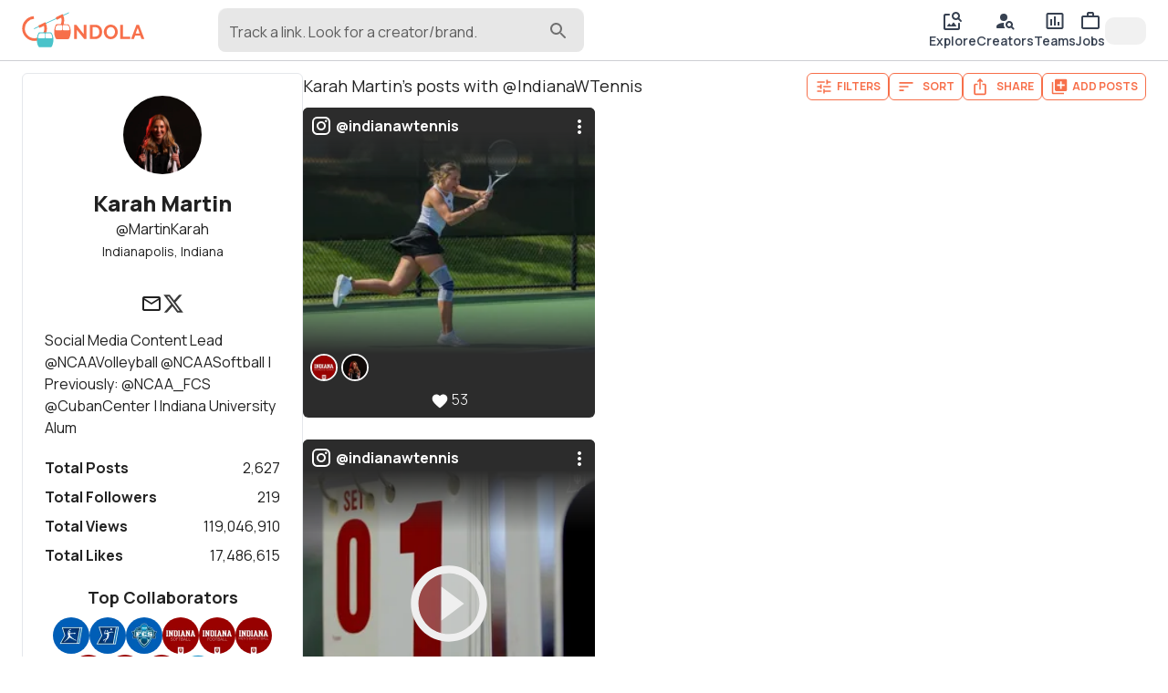

--- FILE ---
content_type: text/html; charset=utf-8
request_url: https://gondola.cc/MartinKarah?users=IndianaWTennis~5106
body_size: 33002
content:
<!DOCTYPE html><html lang="en"><head><meta charSet="utf-8"/><meta name="viewport" content="width=device-width"/><title>Karah Martin&#x27;s posts with @IndianaWTennis | Gondola</title><meta property="og:title" content="Karah Martin&#x27;s posts with @IndianaWTennis | Gondola"/><meta name="twitter:title" content="Karah Martin&#x27;s posts with @IndianaWTennis | Gondola"/><meta name="twitter:card" content="summary_large_image"/><meta property="og:description" content="Karah Martin, (aka @MartinKarah), is a social media manager based in Indianapolis, Indiana. With 470 posts, Karah has over 27m views and 3m likes. Karah has also worked as a community manager. Karah has collaborated with top companies and creatives like NCAA Softball, Marley Reback, Sarah Grim, Denver, Kristalyn Romulo, Alexis Pitchford 🎥, Kevin, and Nathan Livingston. "/><meta name="twitter:description" content="Karah Martin, (aka @MartinKarah), is a social media manager based in Indianapolis, Indiana. With 470 posts, Karah has over 27m views and 3m likes. Karah has also worked as a community manager. Karah has collaborated with top companies and creatives like NCAA Softball, Marley Reback, Sarah Grim, Denver, Kristalyn Romulo, Alexis Pitchford 🎥, Kevin, and Nathan Livingston. "/><meta name="description" content="Karah Martin, (aka @MartinKarah), is a social media manager based in Indianapolis, Indiana. With 470 posts, Karah has over 27m views and 3m likes. Karah has also worked as a community manager. Karah has collaborated with top companies and creatives like NCAA Softball, Marley Reback, Sarah Grim, Denver, Kristalyn Romulo, Alexis Pitchford 🎥, Kevin, and Nathan Livingston. "/><meta property="og:image" content="https://img.gondola.cc/creator-cards/martinkarah/1767837521923.jpg"/><meta name="twitter:image" content="https://img.gondola.cc/creator-cards/martinkarah/1767837521923.jpg"/><meta property="og:url" content="https://gondola.cc/MartinKarah?users=IndianaWTennis~5106"/><link rel="canonical" href="https://gondola.cc/MartinKarah?users=IndianaWTennis~5106"/><script type="application/ld+json">{"@context":"https://schema.org","@type":"ProfilePage","mainEntity":{"@type":"Person","name":"Karah Martin","alternateName":"MartinKarah","url":"https://gondola.com/MartinKarah","description":"Social Media Content Lead @NCAAVolleyball @NCAASoftball | Previously: @NCAA_FCS  @CubanCenter | Indiana University Alum","sameAs":["https://twitter.com/MartinKarah"],"dateCreated":"2022-09-15T19:57:57.000Z","dateModified":"2026-01-13T02:35:36.000Z","image":"https://img.gondola.cc/tr:w-400,h-400,fo-auto/userAvatars/gondola/martinkarah/c40845e523.jpg","interactionStatistic":[{"@type":"InteractionCounter","interactionType":"https://schema.org/FollowAction","userInteractionCount":219},{"@type":"InteractionCounter","interactionType":"https://schema.org/LikeAction","userInteractionCount":17486615}]},"dateCreated":"2022-09-15T19:57:57.000Z","dateModified":"2026-01-13T02:35:36.000Z","image":"https://img.gondola.cc/tr:w-400,h-400,fo-auto/userAvatars/gondola/martinkarah/c40845e523.jpg"}</script><meta name="facebook-domain-verification" content="3c4erowb4nqjxzhk9h5wypyrrw7yo5"/><meta name="apple-itunes-app" content="app-id=1633545646"/><meta name="next-head-count" content="16"/><meta name="theme-color" content="#ffffff"/><link rel="preconnect" href="https://img.gondola.cc" crossorigin="anonymous"/><link rel="preconnect" href="https://cdn.gondola.cc" crossorigin="anonymous"/><link rel="dns-prefetch" href="https://img.gondola.cc"/><link rel="dns-prefetch" href="https://cdn.gondola.cc"/><script>
                window.dataLayer = window.dataLayer || [];
                function gtag(){dataLayer.push(arguments);}

                // Set default consent for EU
                gtag('consent', 'default', {
                  'ad_storage': 'denied',
                  'analytics_storage': 'denied',
                  'region': ['EU'],
                });

                gtag('consent', 'default', {
                  'ad_storage': 'granted',
                  'analytics_storage': 'granted',
                });
              </script><script async="" src="https://www.googletagmanager.com/gtag/js?id=G-LZY9M3SKTN"></script><script>
                    window.dataLayer = window.dataLayer || [];
                    function gtag(){dataLayer.push(arguments);}

                    gtag('js', new Date());
                    gtag('config', 'G-LZY9M3SKTN');
                </script><link rel="manifest" href="/manifest.json"/><script>
              !function(f,b,e,v,n,t,s)
              {if(f.fbq)return;n=f.fbq=function(){n.callMethod?
              n.callMethod.apply(n,arguments):n.queue.push(arguments)};
              if(!f._fbq)f._fbq=n;n.push=n;n.loaded=!0;n.version='2.0';
              n.queue=[];t=b.createElement(e);t.async=!0;
              t.src=v;s=b.getElementsByTagName(e)[0];
              s.parentNode.insertBefore(t,s)}(window, document,'script',
              'https://connect.facebook.net/en_US/fbevents.js');
              fbq('init', '1322828611456796');</script><script src="https://www.google.com/recaptcha/enterprise.js?render=6LcJpgErAAAAAHUUHvUCSG6x_2XGJEETSurzBVmL"></script><noscript><img height="1" width="1" style="display:none" src="https://www.facebook.com/tr?id=1322828611456796&amp;ev=PageView&amp;noscript=1" alt="facebook pixel"/></noscript><link rel="preload" href="https://cdn.gondola.cc/_next/static/media/4c9affa5bc8f420e-s.p.woff2" as="font" type="font/woff2" crossorigin="anonymous" data-next-font="size-adjust"/><link rel="preload" href="https://cdn.gondola.cc/_next/static/css/cfbbd7253568f8cb.css" as="style"/><link rel="stylesheet" href="https://cdn.gondola.cc/_next/static/css/cfbbd7253568f8cb.css" data-n-g=""/><noscript data-n-css=""></noscript><script defer="" nomodule="" src="https://cdn.gondola.cc/_next/static/chunks/polyfills-c67a75d1b6f99dc8.js"></script><script src="https://cdn.gondola.cc/_next/static/chunks/webpack-49f61af34a55ee6d.js" defer=""></script><script src="https://cdn.gondola.cc/_next/static/chunks/framework-06a91fef12f27585.js" defer=""></script><script src="https://cdn.gondola.cc/_next/static/chunks/main-dd99c161a92ee678.js" defer=""></script><script src="https://cdn.gondola.cc/_next/static/chunks/pages/_app-7371434c31d0f548.js" defer=""></script><script src="https://cdn.gondola.cc/_next/static/chunks/ee759108-1acc91bfc1d101d9.js" defer=""></script><script src="https://cdn.gondola.cc/_next/static/chunks/ea88be26-e6762c39a47ef218.js" defer=""></script><script src="https://cdn.gondola.cc/_next/static/chunks/4386-71018b438a5a8522.js" defer=""></script><script src="https://cdn.gondola.cc/_next/static/chunks/7557-84bca290bb45eb60.js" defer=""></script><script src="https://cdn.gondola.cc/_next/static/chunks/3934-2e101514b75f5bca.js" defer=""></script><script src="https://cdn.gondola.cc/_next/static/chunks/6992-1775a731c73f6007.js" defer=""></script><script src="https://cdn.gondola.cc/_next/static/chunks/3801-024ee2feaf7dac37.js" defer=""></script><script src="https://cdn.gondola.cc/_next/static/chunks/1157-b8d749cd027f3a6e.js" defer=""></script><script src="https://cdn.gondola.cc/_next/static/chunks/6790-f03dd8269e5ef172.js" defer=""></script><script src="https://cdn.gondola.cc/_next/static/chunks/4865-0dd034be434ffc2b.js" defer=""></script><script src="https://cdn.gondola.cc/_next/static/chunks/3070-e57ea088379813f6.js" defer=""></script><script src="https://cdn.gondola.cc/_next/static/chunks/1964-eb3c9e2971eea97f.js" defer=""></script><script src="https://cdn.gondola.cc/_next/static/chunks/142-f5a78b8e0a4d48bd.js" defer=""></script><script src="https://cdn.gondola.cc/_next/static/chunks/6761-ae15fc34e7c399e5.js" defer=""></script><script src="https://cdn.gondola.cc/_next/static/chunks/9484-273db948de777fcc.js" defer=""></script><script src="https://cdn.gondola.cc/_next/static/chunks/500-7c7b125da85df2a2.js" defer=""></script><script src="https://cdn.gondola.cc/_next/static/chunks/9736-2f9b16eb9d1c1600.js" defer=""></script><script src="https://cdn.gondola.cc/_next/static/chunks/8162-4b2eacad954643c7.js" defer=""></script><script src="https://cdn.gondola.cc/_next/static/chunks/8574-2c6ba88b2eb0ec66.js" defer=""></script><script src="https://cdn.gondola.cc/_next/static/chunks/3309-f1acde5ab68b7661.js" defer=""></script><script src="https://cdn.gondola.cc/_next/static/chunks/4710-bde6e67456369ef2.js" defer=""></script><script src="https://cdn.gondola.cc/_next/static/chunks/4144-e4c9d29d0e8bb60d.js" defer=""></script><script src="https://cdn.gondola.cc/_next/static/chunks/2985-5357bf7d94725a1b.js" defer=""></script><script src="https://cdn.gondola.cc/_next/static/chunks/1349-23c105f59fcb67b0.js" defer=""></script><script src="https://cdn.gondola.cc/_next/static/chunks/394-7054d43ba63c7275.js" defer=""></script><script src="https://cdn.gondola.cc/_next/static/chunks/140-53128482b181e24c.js" defer=""></script><script src="https://cdn.gondola.cc/_next/static/chunks/8763-4940e3836aa97997.js" defer=""></script><script src="https://cdn.gondola.cc/_next/static/chunks/pages/%5Bprofileuser%5D-b48095ee1d9b47a7.js" defer=""></script><script src="https://cdn.gondola.cc/_next/static/3WTLr2KDUXBtgMQEZNH6W/_buildManifest.js" defer=""></script><script src="https://cdn.gondola.cc/_next/static/3WTLr2KDUXBtgMQEZNH6W/_ssgManifest.js" defer=""></script></head><body><div id="__next"><style data-emotion="css-global kn0spo">html{-webkit-font-smoothing:antialiased;-moz-osx-font-smoothing:grayscale;box-sizing:border-box;-webkit-text-size-adjust:100%;}*,*::before,*::after{box-sizing:inherit;}strong,b{font-weight:700;}body{margin:0;color:rgba(0, 0, 0, 0.87);font-family:inherit;font-weight:400;font-size:1rem;line-height:1.5;background-color:#fff;}@media print{body{background-color:#fff;}}body::backdrop{background-color:#fff;}</style><style>
                html {
                  font-family: '__Manrope_9e0771', '__Manrope_Fallback_9e0771';
                }
                .grecaptcha-badge {
                  visibility: hidden !important;
                }</style><div class="w-full relative flex" style="min-height:calc(100vh - 112px)"><div class="fixed w-full border-b border-lightgray px-4 md:px-6 py-2 z-50 bg-white"><div class="grid grid-cols-2 w-full"><div class="col-span-1 flex items-center"><a data-testid="logo" aria-label="gondola" href="/"><div class="max-w-[120px] md:max-w-[180px]"><svg xmlns="http://www.w3.org/2000/svg" viewBox="0 0 1688 500" class="w-full"><g><path fill="#F76F4A" d="M40.26 0h7.81v-49.47h-9.63v32.45L12.63-49.54H5.16V0h9.63v-31.75L40.26 0zm37.39 0c3.73 0 7.09-.59 10.09-1.78s5.57-2.86 7.71-5.02c2.14-2.17 3.78-4.77 4.92-7.82 1.13-3.04 1.7-6.45 1.7-10.22 0-3.39-.51-6.59-1.53-9.59s-2.56-5.62-4.61-7.85c-2.04-2.23-4.59-4-7.64-5.3-3.04-1.31-6.59-1.96-10.64-1.96h-18V0h18zM91.4-18.35c-.65 2-1.59 3.73-2.83 5.2-1.23 1.46-2.76 2.61-4.6 3.45-1.84.84-3.94 1.26-6.32 1.26h-8.37v-32.65h8.37c2.33 0 4.41.39 6.25 1.18 1.84.79 3.38 1.91 4.64 3.35 1.25 1.44 2.21 3.16 2.86 5.16.65 2 .98 4.19.98 6.56 0 2.33-.33 4.49-.98 6.49zm50.3 16.64c2.98-1.37 5.54-3.21 7.68-5.51 2.14-2.3 3.81-4.95 5.02-7.96 1.21-3 1.82-6.15 1.82-9.45 0-3.12-.59-6.18-1.75-9.21a26.494 26.494 0 00-4.88-8.09c-2.09-2.37-4.62-4.29-7.57-5.76-2.96-1.46-6.22-2.2-9.8-2.2-3.49 0-6.73.69-9.7 2.06-2.98 1.37-5.55 3.22-7.71 5.55-2.17 2.33-3.86 5-5.1 8.02a24.978 24.978 0 00-1.84 9.49c0 3.16.58 6.26 1.74 9.28 1.16 3.02 2.8 5.71 4.92 8.06 2.11 2.35 4.65 4.23 7.6 5.65 2.96 1.42 6.25 2.13 9.88 2.13 3.48 0 6.72-.69 9.69-2.06zM118.58-30.8c.62-1.98 1.54-3.75 2.75-5.31 1.21-1.55 2.72-2.81 4.54-3.76 1.81-.96 3.88-1.43 6.21-1.43 2.23 0 4.24.45 6.03 1.36 1.79.9 3.3 2.12 4.54 3.66 1.23 1.53 2.18 3.3 2.86 5.3.67 2 1.01 4.07 1.01 6.21 0 2.05-.32 4.06-.94 6.04-.63 1.97-1.56 3.75-2.79 5.33a14.16 14.16 0 01-4.54 3.81c-1.79.95-3.85 1.43-6.17 1.43-2.28 0-4.32-.47-6.11-1.4-1.79-.93-3.3-2.16-4.53-3.7-1.24-1.53-2.18-3.3-2.83-5.3-.65-2-.98-4.07-.98-6.21 0-2.04.32-4.06.95-6.03zM199.75 0v-8.44H174.5v-41.1h-9.63V0h34.88zm2.31 0h9.9l4.54-12.35h17.3L238.41 0h9.9l-18.83-49.54h-8.52L202.06 0zm16.04-19.12l7.12-19.46 6.84 19.46H218.1z" display="block" font-family="Manrope" font-size="69.771" font-weight="700" transform="matrix(3.96 0 0 3.96 695.176 372.793)"></path><path fill="none" stroke="#4AC3CA" stroke-miterlimit="10" stroke-width="2.966" d="M-60.391 27.756L60.391-27.756" display="block" transform="matrix(3.96 0 0 3.96 405.233 122.088)"></path><path fill="none" stroke="#F76F4A" stroke-miterlimit="10" stroke-width="9.167" d="M-2.429-38.241c-20.043 1.275-35.85 18.118-35.85 38.202 0 20.999 17.28 38.28 38.279 38.28 20.999 0 38.279-17.281 38.279-38.28a38.28 38.28 0 00-3.41-15.792l-19.77 9.545" display="block" transform="matrix(3.96 0 0 3.96 173.53 228.96)"></path><path fill="none" stroke="#F76F4A" stroke-miterlimit="10" stroke-width="9.167" d="M30.687 22.731c4.762-6.382 7.592-14.271 7.592-22.77a38.28 38.28 0 00-3.41-15.792l-19.77 9.545" display="block" transform="matrix(3.96 0 0 3.96 410.993 117.429)"></path><g display="block"><path fill="#4AC3CA" d="M22.403-23.39c-.885-1.356-2.444-2.163-4.095-2.177l-14.013-.07h-.267l-3.736-.021-1.181-.014h-.14l-4.397-.029-13.654-.077c-2.002-.007-3.835 1.159-4.587 2.957-2.494 5.956-3.899 11.492-4.545 16.535a53.728 53.728 0 00-.442 5.914c0 .056-.014.105 0 .161-.014.077-.014.162-.014.239-.007 1.04.014 2.044.056 3.02.021.562.056 1.117.098 1.658 0 .056 0 .113.007.162 0 .07 0 .14.014.196.745 8.66 3.491 14.94 5.261 18.199.85 1.552 2.529 2.515 4.348 2.515h38.049c2.023 0 3.841-1.18 4.572-2.999 10.037-25.068 2.227-40.732-1.334-46.169z" transform="matrix(1.00002 0 0 1.00002 -114.008 -304.762) matrix(3.96 0 0 3.96 432.315 687.536)"></path><path fill="#FFF" d="M11.809 5.696c0 1.714-1.145 3.091-2.571 3.091H-9.228c-1.25 0-2.248-1.046-2.508-2.402a3.561 3.561 0 01-.014-1.363c.464-2.508 1.208-5.879 2.241-8.871 1.011-2.894 3.371-4.776 5.991-4.797l9.279-.106 3.456-.035c.414 0 .822.119 1.166.323.035.028.084.049.119.084.407.267.737.66.962 1.138.218.464.345.984.345 1.553V5.696z" transform="matrix(1.00002 0 0 1.00002 -114.008 -304.762) matrix(3.96 0 0 3.96 381.978 632.657)"></path><path fill="#FFF" d="M9.246 8.787h-18.48c-1.412 0-2.578-1.377-2.578-3.091V-5.689c0-.906.33-1.707.829-2.276.091-.091.183-.183.274-.267.225-.183.478-.338.759-.429.028-.014.056-.021.077-.028a.588.588 0 00.084-.028c.105-.021.218-.049.337-.056.077-.014.162-.014.253-.014l12.728.141c2.613.021 4.973 1.903 5.991 4.797 1.047 2.992 1.778 6.363 2.227 8.871.365 1.932-.857 3.765-2.501 3.765z" transform="matrix(1.00002 0 0 1.00002 -114.008 -304.762) matrix(3.96 0 0 3.96 483.497 632.657)"></path></g><g display="block"><path fill="#F76F4A" d="M22.403-23.39c-.885-1.356-2.444-2.163-4.095-2.177l-14.013-.07h-.267l-3.736-.021-1.181-.014h-.14l-4.397-.029-13.654-.077c-2.002-.007-3.835 1.159-4.587 2.957-2.494 5.956-3.899 11.492-4.545 16.535a53.728 53.728 0 00-.442 5.914c0 .056-.014.105 0 .161-.014.077-.014.162-.014.239-.007 1.04.014 2.044.056 3.02.021.562.056 1.117.098 1.658 0 .056 0 .113.007.162 0 .07 0 .14.014.196.745 8.66 3.491 14.94 5.261 18.199.85 1.552 2.529 2.515 4.348 2.515h38.049c2.023 0 3.841-1.18 4.572-2.999 10.037-25.068 2.227-40.732-1.334-46.169z" transform="matrix(1.00002 0 0 1.00002 -116.012 -308.01) matrix(3.96 0 0 3.96 671.778 579.746)"></path><path fill="#FFF" d="M11.809 5.696c0 1.714-1.145 3.091-2.571 3.091H-9.228c-1.25 0-2.248-1.046-2.508-2.402a3.561 3.561 0 01-.014-1.363c.464-2.508 1.208-5.879 2.241-8.871 1.011-2.894 3.371-4.776 5.991-4.797l9.279-.106 3.456-.035c.414 0 .822.119 1.166.323.035.028.084.049.119.084.407.267.737.66.962 1.138.218.464.345.984.345 1.553V5.696z" transform="matrix(1.00002 0 0 1.00002 -116.012 -308.01) matrix(3.96 0 0 3.96 621.441 524.868)"></path><path fill="#FFF" d="M9.246 8.787h-18.48c-1.412 0-2.578-1.377-2.578-3.091V-5.689c0-.906.33-1.707.829-2.276.091-.091.183-.183.274-.267.225-.183.478-.338.759-.429.028-.014.056-.021.077-.028a.588.588 0 00.084-.028c.105-.021.218-.049.337-.056.077-.014.162-.014.253-.014l12.728.141c2.613.021 4.973 1.903 5.991 4.797 1.047 2.992 1.778 6.363 2.227 8.871.365 1.932-.857 3.765-2.501 3.765z" transform="matrix(1.00002 0 0 1.00002 -116.012 -308.01) matrix(3.96 0 0 3.96 722.96 524.868)"></path></g></g></svg></div></a><div class="lg:hidden"><button type="button" class="hover:bg-hintgray rounded-full p-2"><style data-emotion="css vubbuv">.css-vubbuv{-webkit-user-select:none;-moz-user-select:none;-ms-user-select:none;user-select:none;width:1em;height:1em;display:inline-block;fill:currentColor;-webkit-flex-shrink:0;-ms-flex-negative:0;flex-shrink:0;-webkit-transition:fill 200ms cubic-bezier(0.4, 0, 0.2, 1) 0ms;transition:fill 200ms cubic-bezier(0.4, 0, 0.2, 1) 0ms;font-size:1.5rem;}</style><svg class="MuiSvgIcon-root MuiSvgIcon-fontSizeMedium css-vubbuv" focusable="false" aria-hidden="true" viewBox="0 0 24 24" data-testid="SearchIcon"><path d="M15.5 14h-.79l-.28-.27C15.41 12.59 16 11.11 16 9.5 16 5.91 13.09 3 9.5 3S3 5.91 3 9.5 5.91 16 9.5 16c1.61 0 3.09-.59 4.23-1.57l.27.28v.79l5 4.99L20.49 19zm-6 0C7.01 14 5 11.99 5 9.5S7.01 5 9.5 5 14 7.01 14 9.5 11.99 14 9.5 14"></path></svg></button></div><div class="hidden lg:block pl-20 w-full"><div class="w-full max-w-lg"><div class="relative"><style data-emotion="css 9i3kzy">.css-9i3kzy.Mui-focused .MuiAutocomplete-clearIndicator{visibility:visible;}@media (pointer: fine){.css-9i3kzy:hover .MuiAutocomplete-clearIndicator{visibility:visible;}}.css-9i3kzy .MuiAutocomplete-tag{margin:2px;max-width:calc(100% - 4px);}.css-9i3kzy .MuiAutocomplete-inputRoot{-webkit-box-flex-wrap:wrap;-webkit-flex-wrap:wrap;-ms-flex-wrap:wrap;flex-wrap:wrap;}.MuiAutocomplete-hasPopupIcon.css-9i3kzy .MuiAutocomplete-inputRoot,.MuiAutocomplete-hasClearIcon.css-9i3kzy .MuiAutocomplete-inputRoot{padding-right:30px;}.MuiAutocomplete-hasPopupIcon.MuiAutocomplete-hasClearIcon.css-9i3kzy .MuiAutocomplete-inputRoot{padding-right:56px;}.css-9i3kzy .MuiAutocomplete-inputRoot .MuiAutocomplete-input{width:0;min-width:30px;}.css-9i3kzy .MuiInput-root{padding-bottom:1px;}.css-9i3kzy .MuiInput-root .MuiInput-input{padding:4px 4px 4px 0px;}.css-9i3kzy .MuiInput-root.MuiInputBase-sizeSmall .MuiInput-input{padding:2px 4px 3px 0;}.css-9i3kzy .MuiOutlinedInput-root{padding:9px;}.MuiAutocomplete-hasPopupIcon.css-9i3kzy .MuiOutlinedInput-root,.MuiAutocomplete-hasClearIcon.css-9i3kzy .MuiOutlinedInput-root{padding-right:39px;}.MuiAutocomplete-hasPopupIcon.MuiAutocomplete-hasClearIcon.css-9i3kzy .MuiOutlinedInput-root{padding-right:65px;}.css-9i3kzy .MuiOutlinedInput-root .MuiAutocomplete-input{padding:7.5px 4px 7.5px 6px;}.css-9i3kzy .MuiOutlinedInput-root .MuiAutocomplete-endAdornment{right:9px;}.css-9i3kzy .MuiOutlinedInput-root.MuiInputBase-sizeSmall{padding:6px;}.css-9i3kzy .MuiOutlinedInput-root.MuiInputBase-sizeSmall .MuiAutocomplete-input{padding:2.5px 4px 2.5px 6px;}.css-9i3kzy .MuiFilledInput-root{padding-top:19px;padding-left:8px;}.MuiAutocomplete-hasPopupIcon.css-9i3kzy .MuiFilledInput-root,.MuiAutocomplete-hasClearIcon.css-9i3kzy .MuiFilledInput-root{padding-right:39px;}.MuiAutocomplete-hasPopupIcon.MuiAutocomplete-hasClearIcon.css-9i3kzy .MuiFilledInput-root{padding-right:65px;}.css-9i3kzy .MuiFilledInput-root .MuiFilledInput-input{padding:7px 4px;}.css-9i3kzy .MuiFilledInput-root .MuiAutocomplete-endAdornment{right:9px;}.css-9i3kzy .MuiFilledInput-root.MuiInputBase-sizeSmall{padding-bottom:1px;}.css-9i3kzy .MuiFilledInput-root.MuiInputBase-sizeSmall .MuiFilledInput-input{padding:2.5px 4px;}.css-9i3kzy .MuiInputBase-hiddenLabel{padding-top:8px;}.css-9i3kzy .MuiAutocomplete-input{-webkit-box-flex:1;-webkit-flex-grow:1;-ms-flex-positive:1;flex-grow:1;text-overflow:ellipsis;opacity:1;}</style><div class="MuiAutocomplete-root MuiAutocomplete-hasPopupIcon mx-auto css-9i3kzy"><style data-emotion="css feqhe6">.css-feqhe6{display:-webkit-inline-box;display:-webkit-inline-flex;display:-ms-inline-flexbox;display:inline-flex;-webkit-flex-direction:column;-ms-flex-direction:column;flex-direction:column;position:relative;min-width:0;padding:0;margin:0;border:0;vertical-align:top;width:100%;}</style><div class="MuiFormControl-root MuiFormControl-fullWidth MuiTextField-root bg-hintgray rounded-lg css-feqhe6" data-testid="search-input"><style data-emotion="css 1vjbdxu">.css-1vjbdxu{display:block;transform-origin:top left;white-space:nowrap;overflow:hidden;text-overflow:ellipsis;max-width:calc(100% - 24px);position:absolute;left:0;top:0;-webkit-transform:translate(12px, 13px) scale(1);-moz-transform:translate(12px, 13px) scale(1);-ms-transform:translate(12px, 13px) scale(1);transform:translate(12px, 13px) scale(1);-webkit-transition:color 200ms cubic-bezier(0.0, 0, 0.2, 1) 0ms,-webkit-transform 200ms cubic-bezier(0.0, 0, 0.2, 1) 0ms,max-width 200ms cubic-bezier(0.0, 0, 0.2, 1) 0ms;transition:color 200ms cubic-bezier(0.0, 0, 0.2, 1) 0ms,transform 200ms cubic-bezier(0.0, 0, 0.2, 1) 0ms,max-width 200ms cubic-bezier(0.0, 0, 0.2, 1) 0ms;z-index:1;pointer-events:none;max-width:calc(100% - 48px);padding-top:2px;}</style><style data-emotion="css 1mcr41a">.css-1mcr41a{color:rgba(0, 0, 0, 0.6);font-family:inherit;font-weight:400;font-size:1rem;line-height:1.4375em;padding:0;position:relative;display:block;transform-origin:top left;white-space:nowrap;overflow:hidden;text-overflow:ellipsis;max-width:calc(100% - 24px);position:absolute;left:0;top:0;-webkit-transform:translate(12px, 13px) scale(1);-moz-transform:translate(12px, 13px) scale(1);-ms-transform:translate(12px, 13px) scale(1);transform:translate(12px, 13px) scale(1);-webkit-transition:color 200ms cubic-bezier(0.0, 0, 0.2, 1) 0ms,-webkit-transform 200ms cubic-bezier(0.0, 0, 0.2, 1) 0ms,max-width 200ms cubic-bezier(0.0, 0, 0.2, 1) 0ms;transition:color 200ms cubic-bezier(0.0, 0, 0.2, 1) 0ms,transform 200ms cubic-bezier(0.0, 0, 0.2, 1) 0ms,max-width 200ms cubic-bezier(0.0, 0, 0.2, 1) 0ms;z-index:1;pointer-events:none;max-width:calc(100% - 48px);padding-top:2px;}.css-1mcr41a.Mui-focused{color:#F76F4A;}.css-1mcr41a.Mui-disabled{color:rgba(0, 0, 0, 0.38);}.css-1mcr41a.Mui-error{color:#d32f2f;}</style><label class="MuiInputLabel-root MuiInputLabel-formControl MuiInputLabel-animated MuiInputLabel-sizeSmall MuiInputLabel-filled MuiFormLabel-root MuiFormLabel-colorPrimary css-1mcr41a" data-shrink="false" for=":R3j6b6:" id=":R3j6b6:-label">Track a link. Look for a creator/brand.</label><style data-emotion="css-global 1prfaxn">@-webkit-keyframes mui-auto-fill{from{display:block;}}@keyframes mui-auto-fill{from{display:block;}}@-webkit-keyframes mui-auto-fill-cancel{from{display:block;}}@keyframes mui-auto-fill-cancel{from{display:block;}}</style><style data-emotion="css uehqxj">.css-uehqxj{font-family:inherit;font-weight:400;font-size:1rem;line-height:1.4375em;color:rgba(0, 0, 0, 0.87);box-sizing:border-box;position:relative;cursor:text;display:-webkit-inline-box;display:-webkit-inline-flex;display:-ms-inline-flexbox;display:inline-flex;-webkit-align-items:center;-webkit-box-align:center;-ms-flex-align:center;align-items:center;width:100%;position:relative;background-color:rgba(0, 0, 0, 0.06);border-top-left-radius:10px;border-top-right-radius:10px;-webkit-transition:background-color 200ms cubic-bezier(0.0, 0, 0.2, 1) 0ms;transition:background-color 200ms cubic-bezier(0.0, 0, 0.2, 1) 0ms;padding-right:12px;}.css-uehqxj.Mui-disabled{color:rgba(0, 0, 0, 0.38);cursor:default;}.css-uehqxj:hover{background-color:rgba(0, 0, 0, 0.09);}@media (hover: none){.css-uehqxj:hover{background-color:rgba(0, 0, 0, 0.06);}}.css-uehqxj.Mui-focused{background-color:rgba(0, 0, 0, 0.06);}.css-uehqxj.Mui-disabled{background-color:rgba(0, 0, 0, 0.12);}</style><div class="MuiFilledInput-root MuiInputBase-root MuiInputBase-colorPrimary MuiInputBase-fullWidth MuiInputBase-formControl MuiInputBase-sizeSmall MuiInputBase-adornedEnd rounded-lg css-uehqxj"><style data-emotion="css 9psbyt">.css-9psbyt{font:inherit;letter-spacing:inherit;color:currentColor;padding:4px 0 5px;border:0;box-sizing:content-box;background:none;height:1.4375em;margin:0;-webkit-tap-highlight-color:transparent;display:block;min-width:0;width:100%;-webkit-animation-name:mui-auto-fill-cancel;animation-name:mui-auto-fill-cancel;-webkit-animation-duration:10ms;animation-duration:10ms;padding-top:1px;padding-top:21px;padding-right:0;padding-bottom:4px;padding-left:12px;}.css-9psbyt::-webkit-input-placeholder{color:currentColor;opacity:0.42;-webkit-transition:opacity 200ms cubic-bezier(0.4, 0, 0.2, 1) 0ms;transition:opacity 200ms cubic-bezier(0.4, 0, 0.2, 1) 0ms;}.css-9psbyt::-moz-placeholder{color:currentColor;opacity:0.42;-webkit-transition:opacity 200ms cubic-bezier(0.4, 0, 0.2, 1) 0ms;transition:opacity 200ms cubic-bezier(0.4, 0, 0.2, 1) 0ms;}.css-9psbyt:-ms-input-placeholder{color:currentColor;opacity:0.42;-webkit-transition:opacity 200ms cubic-bezier(0.4, 0, 0.2, 1) 0ms;transition:opacity 200ms cubic-bezier(0.4, 0, 0.2, 1) 0ms;}.css-9psbyt::-ms-input-placeholder{color:currentColor;opacity:0.42;-webkit-transition:opacity 200ms cubic-bezier(0.4, 0, 0.2, 1) 0ms;transition:opacity 200ms cubic-bezier(0.4, 0, 0.2, 1) 0ms;}.css-9psbyt:focus{outline:0;}.css-9psbyt:invalid{box-shadow:none;}.css-9psbyt::-webkit-search-decoration{-webkit-appearance:none;}label[data-shrink=false]+.MuiInputBase-formControl .css-9psbyt::-webkit-input-placeholder{opacity:0!important;}label[data-shrink=false]+.MuiInputBase-formControl .css-9psbyt::-moz-placeholder{opacity:0!important;}label[data-shrink=false]+.MuiInputBase-formControl .css-9psbyt:-ms-input-placeholder{opacity:0!important;}label[data-shrink=false]+.MuiInputBase-formControl .css-9psbyt::-ms-input-placeholder{opacity:0!important;}label[data-shrink=false]+.MuiInputBase-formControl .css-9psbyt:focus::-webkit-input-placeholder{opacity:0.42;}label[data-shrink=false]+.MuiInputBase-formControl .css-9psbyt:focus::-moz-placeholder{opacity:0.42;}label[data-shrink=false]+.MuiInputBase-formControl .css-9psbyt:focus:-ms-input-placeholder{opacity:0.42;}label[data-shrink=false]+.MuiInputBase-formControl .css-9psbyt:focus::-ms-input-placeholder{opacity:0.42;}.css-9psbyt.Mui-disabled{opacity:1;-webkit-text-fill-color:rgba(0, 0, 0, 0.38);}.css-9psbyt:-webkit-autofill{-webkit-animation-duration:5000s;animation-duration:5000s;-webkit-animation-name:mui-auto-fill;animation-name:mui-auto-fill;}.css-9psbyt:-webkit-autofill{border-top-left-radius:inherit;border-top-right-radius:inherit;}</style><input aria-invalid="false" autoComplete="off" id=":R3j6b6:" type="text" class="MuiFilledInput-input MuiInputBase-input MuiInputBase-inputSizeSmall MuiInputBase-inputAdornedEnd MuiAutocomplete-input MuiAutocomplete-inputFocused css-9psbyt" aria-autocomplete="list" aria-expanded="false" autoCapitalize="none" spellcheck="false" role="combobox" value=""/><div class="absolute text-mediumgray right-4 top-3"><style data-emotion="css vubbuv">.css-vubbuv{-webkit-user-select:none;-moz-user-select:none;-ms-user-select:none;user-select:none;width:1em;height:1em;display:inline-block;fill:currentColor;-webkit-flex-shrink:0;-ms-flex-negative:0;flex-shrink:0;-webkit-transition:fill 200ms cubic-bezier(0.4, 0, 0.2, 1) 0ms;transition:fill 200ms cubic-bezier(0.4, 0, 0.2, 1) 0ms;font-size:1.5rem;}</style><svg class="MuiSvgIcon-root MuiSvgIcon-fontSizeMedium css-vubbuv" focusable="false" aria-hidden="true" viewBox="0 0 24 24" data-testid="search-icon"><path d="M15.5 14h-.79l-.28-.27c1.2-1.4 1.82-3.31 1.48-5.34-.47-2.78-2.79-5-5.59-5.34-4.23-.52-7.79 3.04-7.27 7.27.34 2.8 2.56 5.12 5.34 5.59 2.03.34 3.94-.28 5.34-1.48l.27.28v.79l4.25 4.25c.41.41 1.08.41 1.49 0 .41-.41.41-1.08 0-1.49zm-6 0C7.01 14 5 11.99 5 9.5S7.01 5 9.5 5 14 7.01 14 9.5 11.99 14 9.5 14"></path></svg></div></div></div></div></div></div></div></div><div class="col-span-1 flex md:hidden justify-end items-center"><div class="flex items-center gap-1"><a class="flex flex-col justify-between text-gray-700 font-semibold whitespace-nowrap hover:bg-lightgray hover:bg-opacity-10 mr-2" href="/explore"><style data-emotion="css vubbuv">.css-vubbuv{-webkit-user-select:none;-moz-user-select:none;-ms-user-select:none;user-select:none;width:1em;height:1em;display:inline-block;fill:currentColor;-webkit-flex-shrink:0;-ms-flex-negative:0;flex-shrink:0;-webkit-transition:fill 200ms cubic-bezier(0.4, 0, 0.2, 1) 0ms;transition:fill 200ms cubic-bezier(0.4, 0, 0.2, 1) 0ms;font-size:1.5rem;}</style><svg class="MuiSvgIcon-root MuiSvgIcon-fontSizeMedium css-vubbuv" focusable="false" aria-hidden="true" viewBox="0 0 24 24" data-testid="ImageSearchRoundedIcon"><path d="M18 15v4c0 .55-.45 1-1 1H5c-.55 0-1-.45-1-1V7c0-.55.45-1 1-1h3.02c.55 0 1-.45 1-1s-.45-1-1-1H4c-1.1 0-2 .9-2 2v14c0 1.1.9 2 2 2h14c1.1 0 2-.9 2-2v-5c0-.55-.45-1-1-1s-1 .45-1 1m-2.5 3H6.52c-.42 0-.65-.48-.39-.81l1.74-2.23c.2-.25.58-.26.78-.01l1.56 1.88 2.35-3.02c.2-.26.6-.26.79.01l2.55 3.39c.25.32.01.79-.4.79m3.8-9.11c.48-.77.75-1.67.69-2.66-.13-2.15-1.84-3.97-3.97-4.2C13.3 1.73 11 3.84 11 6.5c0 2.49 2.01 4.5 4.49 4.5.88 0 1.7-.26 2.39-.7l2.41 2.41c.39.39 1.03.39 1.42 0 .39-.39.39-1.03 0-1.42zM15.5 9C14.12 9 13 7.88 13 6.5S14.12 4 15.5 4 18 5.12 18 6.5 16.88 9 15.5 9"></path></svg></a><a class="flex flex-col justify-between text-gray-700 font-semibold whitespace-nowrap hover:bg-lightgray hover:bg-opacity-10 mr-2" href="/creators"><style data-emotion="css vubbuv">.css-vubbuv{-webkit-user-select:none;-moz-user-select:none;-ms-user-select:none;user-select:none;width:1em;height:1em;display:inline-block;fill:currentColor;-webkit-flex-shrink:0;-ms-flex-negative:0;flex-shrink:0;-webkit-transition:fill 200ms cubic-bezier(0.4, 0, 0.2, 1) 0ms;transition:fill 200ms cubic-bezier(0.4, 0, 0.2, 1) 0ms;font-size:1.5rem;}</style><svg class="MuiSvgIcon-root MuiSvgIcon-fontSizeMedium css-vubbuv" focusable="false" aria-hidden="true" viewBox="0 0 24 24" data-testid="PersonSearchRoundedIcon"><circle cx="10" cy="8" r="4"></circle><path d="M10.35 14.01C7.62 13.91 2 15.27 2 18v1c0 .55.45 1 1 1h8.54c-2.47-2.76-1.23-5.89-1.19-5.99m9.08 4.01c.47-.8.7-1.77.48-2.82-.34-1.64-1.72-2.95-3.38-3.16-2.63-.34-4.85 1.87-4.5 4.5.22 1.66 1.52 3.04 3.16 3.38 1.05.22 2.02-.01 2.82-.48l1.86 1.86c.39.39 1.02.39 1.41 0 .39-.39.39-1.02 0-1.41zM16 18c-1.1 0-2-.9-2-2s.9-2 2-2 2 .9 2 2-.9 2-2 2"></path></svg></a><a class="flex flex-col justify-between text-gray-700 font-semibold whitespace-nowrap hover:bg-lightgray hover:bg-opacity-10 mr-2" href="/jobs"><style data-emotion="css vubbuv">.css-vubbuv{-webkit-user-select:none;-moz-user-select:none;-ms-user-select:none;user-select:none;width:1em;height:1em;display:inline-block;fill:currentColor;-webkit-flex-shrink:0;-ms-flex-negative:0;flex-shrink:0;-webkit-transition:fill 200ms cubic-bezier(0.4, 0, 0.2, 1) 0ms;transition:fill 200ms cubic-bezier(0.4, 0, 0.2, 1) 0ms;font-size:1.5rem;}</style><svg class="MuiSvgIcon-root MuiSvgIcon-fontSizeMedium css-vubbuv" focusable="false" aria-hidden="true" viewBox="0 0 24 24" data-testid="WorkOutlineIcon"><path fill-rule="evenodd" d="M14 6V4h-4v2zM4 8v11h16V8zm16-2c1.11 0 2 .89 2 2v11c0 1.11-.89 2-2 2H4c-1.11 0-2-.89-2-2l.01-11c0-1.11.88-2 1.99-2h4V4c0-1.11.89-2 2-2h4c1.11 0 2 .89 2 2v2z"></path></svg></a><style data-emotion="css 1spdb8w animation-c7515d">.css-1spdb8w{display:block;background-color:rgba(0, 0, 0, 0.11);height:auto;margin-top:0;margin-bottom:0;transform-origin:0 55%;-webkit-transform:scale(1, 0.60);-moz-transform:scale(1, 0.60);-ms-transform:scale(1, 0.60);transform:scale(1, 0.60);border-radius:10px/16.7px;-webkit-animation:animation-c7515d 1.5s ease-in-out 0.5s infinite;animation:animation-c7515d 1.5s ease-in-out 0.5s infinite;}.css-1spdb8w:empty:before{content:"\00a0";}@-webkit-keyframes animation-c7515d{0%{opacity:1;}50%{opacity:0.4;}100%{opacity:1;}}@keyframes animation-c7515d{0%{opacity:1;}50%{opacity:0.4;}100%{opacity:1;}}</style><span class="MuiSkeleton-root MuiSkeleton-text MuiSkeleton-pulse css-1spdb8w" style="width:45px;height:40px"></span></div></div><div class="col-span-1 hidden md:flex justify-end"><div class="flex items-center gap-4"><a class="flex flex-col justify-between text-gray-700 font-semibold whitespace-nowrap hover:bg-lightgray hover:bg-opacity-10" data-testid="explore-link" href="/explore"><style data-emotion="css vubbuv">.css-vubbuv{-webkit-user-select:none;-moz-user-select:none;-ms-user-select:none;user-select:none;width:1em;height:1em;display:inline-block;fill:currentColor;-webkit-flex-shrink:0;-ms-flex-negative:0;flex-shrink:0;-webkit-transition:fill 200ms cubic-bezier(0.4, 0, 0.2, 1) 0ms;transition:fill 200ms cubic-bezier(0.4, 0, 0.2, 1) 0ms;font-size:1.5rem;}</style><svg class="MuiSvgIcon-root MuiSvgIcon-fontSizeMedium mx-auto css-vubbuv" focusable="false" aria-hidden="true" viewBox="0 0 24 24" data-testid="ImageSearchRoundedIcon"><path d="M18 15v4c0 .55-.45 1-1 1H5c-.55 0-1-.45-1-1V7c0-.55.45-1 1-1h3.02c.55 0 1-.45 1-1s-.45-1-1-1H4c-1.1 0-2 .9-2 2v14c0 1.1.9 2 2 2h14c1.1 0 2-.9 2-2v-5c0-.55-.45-1-1-1s-1 .45-1 1m-2.5 3H6.52c-.42 0-.65-.48-.39-.81l1.74-2.23c.2-.25.58-.26.78-.01l1.56 1.88 2.35-3.02c.2-.26.6-.26.79.01l2.55 3.39c.25.32.01.79-.4.79m3.8-9.11c.48-.77.75-1.67.69-2.66-.13-2.15-1.84-3.97-3.97-4.2C13.3 1.73 11 3.84 11 6.5c0 2.49 2.01 4.5 4.49 4.5.88 0 1.7-.26 2.39-.7l2.41 2.41c.39.39 1.03.39 1.42 0 .39-.39.39-1.03 0-1.42zM15.5 9C14.12 9 13 7.88 13 6.5S14.12 4 15.5 4 18 5.12 18 6.5 16.88 9 15.5 9"></path></svg><div class="text-sm">Explore</div></a><a class="flex flex-col justify-between text-gray-700 font-semibold whitespace-nowrap hover:bg-lightgray hover:bg-opacity-10" data-testid="creators-link" href="/creators"><style data-emotion="css vubbuv">.css-vubbuv{-webkit-user-select:none;-moz-user-select:none;-ms-user-select:none;user-select:none;width:1em;height:1em;display:inline-block;fill:currentColor;-webkit-flex-shrink:0;-ms-flex-negative:0;flex-shrink:0;-webkit-transition:fill 200ms cubic-bezier(0.4, 0, 0.2, 1) 0ms;transition:fill 200ms cubic-bezier(0.4, 0, 0.2, 1) 0ms;font-size:1.5rem;}</style><svg class="MuiSvgIcon-root MuiSvgIcon-fontSizeMedium mx-auto css-vubbuv" focusable="false" aria-hidden="true" viewBox="0 0 24 24" data-testid="PersonSearchRoundedIcon"><circle cx="10" cy="8" r="4"></circle><path d="M10.35 14.01C7.62 13.91 2 15.27 2 18v1c0 .55.45 1 1 1h8.54c-2.47-2.76-1.23-5.89-1.19-5.99m9.08 4.01c.47-.8.7-1.77.48-2.82-.34-1.64-1.72-2.95-3.38-3.16-2.63-.34-4.85 1.87-4.5 4.5.22 1.66 1.52 3.04 3.16 3.38 1.05.22 2.02-.01 2.82-.48l1.86 1.86c.39.39 1.02.39 1.41 0 .39-.39.39-1.02 0-1.41zM16 18c-1.1 0-2-.9-2-2s.9-2 2-2 2 .9 2 2-.9 2-2 2"></path></svg><div class="text-sm">Creators</div></a><a class="flex flex-col justify-between text-gray-700 font-semibold whitespace-nowrap hover:bg-lightgray hover:bg-opacity-10" data-testid="teams-link" href="/teams"><style data-emotion="css vubbuv">.css-vubbuv{-webkit-user-select:none;-moz-user-select:none;-ms-user-select:none;user-select:none;width:1em;height:1em;display:inline-block;fill:currentColor;-webkit-flex-shrink:0;-ms-flex-negative:0;flex-shrink:0;-webkit-transition:fill 200ms cubic-bezier(0.4, 0, 0.2, 1) 0ms;transition:fill 200ms cubic-bezier(0.4, 0, 0.2, 1) 0ms;font-size:1.5rem;}</style><svg class="MuiSvgIcon-root MuiSvgIcon-fontSizeMedium mx-auto css-vubbuv" focusable="false" aria-hidden="true" viewBox="0 0 24 24" data-testid="InsertChartOutlinedIcon"><path d="M9 17H7v-7h2zm4 0h-2V7h2zm4 0h-2v-4h2zm2.5 2.1h-15V5h15zm0-16.1h-15c-1.1 0-2 .9-2 2v14c0 1.1.9 2 2 2h15c1.1 0 2-.9 2-2V5c0-1.1-.9-2-2-2"></path></svg><div class="text-sm">Teams</div></a><a class="flex flex-col justify-between text-gray-700 font-semibold whitespace-nowrap hover:bg-lightgray hover:bg-opacity-10" href="/jobs"><style data-emotion="css vubbuv">.css-vubbuv{-webkit-user-select:none;-moz-user-select:none;-ms-user-select:none;user-select:none;width:1em;height:1em;display:inline-block;fill:currentColor;-webkit-flex-shrink:0;-ms-flex-negative:0;flex-shrink:0;-webkit-transition:fill 200ms cubic-bezier(0.4, 0, 0.2, 1) 0ms;transition:fill 200ms cubic-bezier(0.4, 0, 0.2, 1) 0ms;font-size:1.5rem;}</style><svg class="MuiSvgIcon-root MuiSvgIcon-fontSizeMedium mx-auto css-vubbuv" focusable="false" aria-hidden="true" viewBox="0 0 24 24" data-testid="WorkOutlineIcon"><path fill-rule="evenodd" d="M14 6V4h-4v2zM4 8v11h16V8zm16-2c1.11 0 2 .89 2 2v11c0 1.11-.89 2-2 2H4c-1.11 0-2-.89-2-2l.01-11c0-1.11.88-2 1.99-2h4V4c0-1.11.89-2 2-2h4c1.11 0 2 .89 2 2v2z"></path></svg><div class="text-sm">Jobs</div></a><style data-emotion="css 1spdb8w animation-c7515d">.css-1spdb8w{display:block;background-color:rgba(0, 0, 0, 0.11);height:auto;margin-top:0;margin-bottom:0;transform-origin:0 55%;-webkit-transform:scale(1, 0.60);-moz-transform:scale(1, 0.60);-ms-transform:scale(1, 0.60);transform:scale(1, 0.60);border-radius:10px/16.7px;-webkit-animation:animation-c7515d 1.5s ease-in-out 0.5s infinite;animation:animation-c7515d 1.5s ease-in-out 0.5s infinite;}.css-1spdb8w:empty:before{content:"\00a0";}@-webkit-keyframes animation-c7515d{0%{opacity:1;}50%{opacity:0.4;}100%{opacity:1;}}@keyframes animation-c7515d{0%{opacity:1;}50%{opacity:0.4;}100%{opacity:1;}}</style><span class="MuiSkeleton-root MuiSkeleton-text MuiSkeleton-pulse css-1spdb8w" style="width:45px;height:50px"></span></div></div></div></div><div class="w-full pt-14"><div><div class="p-6 max-w-screen-2xl m-auto"><div class="flex gap-6 flex-wrap md:flex-nowrap"><div class="w-full md:pb-4 md:w-1/3 xl:w-1/4"><div class="border rounded-md text-center p-6 relative min-h-full lg:min-h-[480px] xl:min-h-[730px]"><div class="absolute top-1 right-1 place-items-center md:top-0 md:right-0"></div><div class="absolute top-2 left-2 flex items-center gap-2"><div class="text-orange"><button type="button" aria-label="save or unsave user" color="inherit" title="Save or unsave user" class="hover:bg-hintgray/50 rounded-full"></button></div></div><div class="w-1/3 m-auto"><div class="relative rounded-full bg-gradient-to-r w-fit from-[#DAA76E] to-gold undefined"><img class="rounded-full undefined" alt="Karah Martin" src="https://img.gondola.cc/tr:w-400,h-400,fo-auto/userAvatars/gondola/martinkarah/c40845e523.jpg" loading="lazy"/></div></div><div class="mt-4"><h1 class="font-extrabold text-2xl">Karah Martin</h1><h2>@<!-- -->MartinKarah</h2><div><a class="text-sm" href="/creators?geo=Indianapolis--Indiana~dp4dprt7k">Indianapolis, Indiana</a></div><div class="flex flex-col items-center space-y-2 my-4"></div><div id="profile-social-media" class="flex flex-wrap w-full justify-center gap-6 items-center md:gap-3"><button type="button" title="contact via email"><style data-emotion="css vubbuv">.css-vubbuv{-webkit-user-select:none;-moz-user-select:none;-ms-user-select:none;user-select:none;width:1em;height:1em;display:inline-block;fill:currentColor;-webkit-flex-shrink:0;-ms-flex-negative:0;flex-shrink:0;-webkit-transition:fill 200ms cubic-bezier(0.4, 0, 0.2, 1) 0ms;transition:fill 200ms cubic-bezier(0.4, 0, 0.2, 1) 0ms;font-size:1.5rem;}</style><svg class="MuiSvgIcon-root MuiSvgIcon-fontSizeMedium css-vubbuv" focusable="false" aria-hidden="true" viewBox="0 0 24 24" data-testid="MailOutlineIcon"><path d="M20 4H4c-1.1 0-1.99.9-1.99 2L2 18c0 1.1.9 2 2 2h16c1.1 0 2-.9 2-2V6c0-1.1-.9-2-2-2m0 14H4V8l8 5 8-5zm-8-7L4 6h16z"></path></svg></button><a href="https://twitter.com/MartinKarah" title="open Twitter" target="_blank" rel="noopener noreferrer" aria-label="" class=""><style data-emotion="css vubbuv">.css-vubbuv{-webkit-user-select:none;-moz-user-select:none;-ms-user-select:none;user-select:none;width:1em;height:1em;display:inline-block;fill:currentColor;-webkit-flex-shrink:0;-ms-flex-negative:0;flex-shrink:0;-webkit-transition:fill 200ms cubic-bezier(0.4, 0, 0.2, 1) 0ms;transition:fill 200ms cubic-bezier(0.4, 0, 0.2, 1) 0ms;font-size:1.5rem;}</style><svg class="MuiSvgIcon-root MuiSvgIcon-fontSizeMedium css-vubbuv" focusable="false" aria-hidden="true" viewBox="0 0 24 24" data-testid="XIcon" style="color:#393939"><path d="M18.244 2.25h3.308l-7.227 8.26 8.502 11.24H16.17l-5.214-6.817L4.99 21.75H1.68l7.73-8.835L1.254 2.25H8.08l4.713 6.231zm-1.161 17.52h1.833L7.084 4.126H5.117z"></path></svg></a><style data-emotion="css 1e2dcm1">.css-1e2dcm1{z-index:1500;pointer-events:none;}</style><style data-emotion="css okvapm">.css-okvapm{z-index:1500;pointer-events:none;}</style></div><div class="mt-4 text-left"><h2>Social Media Content Lead @NCAAVolleyball @NCAASoftball | Previously: @NCAA_FCS  @CubanCenter | Indiana University Alum</h2></div><div class="mt-4"><div class="flex justify-between items-center py-1"><div class="font-bold">Total Posts</div><div class="text-right ml-2">2,627</div></div><div class="flex justify-between items-center py-1"><div class="font-bold">Total Followers</div><div class="text-right ml-2">219</div></div><div class="flex justify-between items-center py-1"><div class="font-bold">Total Views</div><div class="text-right ml-2">119,046,910</div></div><div class="flex justify-between items-center py-1"><div class="font-bold">Total Likes</div><div class="text-right ml-2">17,486,615</div></div></div></div><div class="mt-4"><div><h6 class="font-bold text-lg mb-2 text-center">Top Collaborators</h6><div class="flex flex-wrap justify-center items-center mb-2 gap-2"><a href="/NCAAsoftball"><style data-emotion="css 1mxoymj">.css-1mxoymj{position:relative;display:-webkit-box;display:-webkit-flex;display:-ms-flexbox;display:flex;-webkit-align-items:center;-webkit-box-align:center;-ms-flex-align:center;align-items:center;-webkit-box-pack:center;-ms-flex-pack:center;-webkit-justify-content:center;justify-content:center;-webkit-flex-shrink:0;-ms-flex-negative:0;flex-shrink:0;width:40px;height:40px;font-family:inherit;font-size:1.25rem;line-height:1;border-radius:50%;overflow:hidden;-webkit-user-select:none;-moz-user-select:none;-ms-user-select:none;user-select:none;}</style><div class="MuiAvatar-root MuiAvatar-circular hover:border-2 border-orange css-1mxoymj" aria-label="NCAA Softball"><style data-emotion="css 1hy9t21">.css-1hy9t21{width:100%;height:100%;text-align:center;object-fit:cover;color:transparent;text-indent:10000px;}</style><img alt="NCAA Softball" src="https://img.gondola.cc/tr:w-80,h-80,fo-auto/userAvatars/gondola/ncaasoftball/c099504744.jpg" class="MuiAvatar-img css-1hy9t21"/></div><style data-emotion="css s9ggwg">.css-s9ggwg{z-index:1500;pointer-events:none;}.css-s9ggwg[data-popper-placement*="bottom"] .MuiTooltip-arrow{top:0;margin-top:-0.71em;}.css-s9ggwg[data-popper-placement*="bottom"] .MuiTooltip-arrow::before{transform-origin:0 100%;}.css-s9ggwg[data-popper-placement*="top"] .MuiTooltip-arrow{bottom:0;margin-bottom:-0.71em;}.css-s9ggwg[data-popper-placement*="top"] .MuiTooltip-arrow::before{transform-origin:100% 0;}.css-s9ggwg[data-popper-placement*="right"] .MuiTooltip-arrow{left:0;margin-left:-0.71em;height:1em;width:0.71em;}.css-s9ggwg[data-popper-placement*="right"] .MuiTooltip-arrow::before{transform-origin:100% 100%;}.css-s9ggwg[data-popper-placement*="left"] .MuiTooltip-arrow{right:0;margin-right:-0.71em;height:1em;width:0.71em;}.css-s9ggwg[data-popper-placement*="left"] .MuiTooltip-arrow::before{transform-origin:0 0;}</style><style data-emotion="css 1dkatbo">.css-1dkatbo{z-index:1500;pointer-events:none;}.css-1dkatbo[data-popper-placement*="bottom"] .MuiTooltip-arrow{top:0;margin-top:-0.71em;}.css-1dkatbo[data-popper-placement*="bottom"] .MuiTooltip-arrow::before{transform-origin:0 100%;}.css-1dkatbo[data-popper-placement*="top"] .MuiTooltip-arrow{bottom:0;margin-bottom:-0.71em;}.css-1dkatbo[data-popper-placement*="top"] .MuiTooltip-arrow::before{transform-origin:100% 0;}.css-1dkatbo[data-popper-placement*="right"] .MuiTooltip-arrow{left:0;margin-left:-0.71em;height:1em;width:0.71em;}.css-1dkatbo[data-popper-placement*="right"] .MuiTooltip-arrow::before{transform-origin:100% 100%;}.css-1dkatbo[data-popper-placement*="left"] .MuiTooltip-arrow{right:0;margin-right:-0.71em;height:1em;width:0.71em;}.css-1dkatbo[data-popper-placement*="left"] .MuiTooltip-arrow::before{transform-origin:0 0;}</style></a><a href="/NCAAVolleyball"><style data-emotion="css 1mxoymj">.css-1mxoymj{position:relative;display:-webkit-box;display:-webkit-flex;display:-ms-flexbox;display:flex;-webkit-align-items:center;-webkit-box-align:center;-ms-flex-align:center;align-items:center;-webkit-box-pack:center;-ms-flex-pack:center;-webkit-justify-content:center;justify-content:center;-webkit-flex-shrink:0;-ms-flex-negative:0;flex-shrink:0;width:40px;height:40px;font-family:inherit;font-size:1.25rem;line-height:1;border-radius:50%;overflow:hidden;-webkit-user-select:none;-moz-user-select:none;-ms-user-select:none;user-select:none;}</style><div class="MuiAvatar-root MuiAvatar-circular hover:border-2 border-orange css-1mxoymj" aria-label="NCAA Women&#x27;s Volleyball"><style data-emotion="css 1hy9t21">.css-1hy9t21{width:100%;height:100%;text-align:center;object-fit:cover;color:transparent;text-indent:10000px;}</style><img alt="NCAA Women&#x27;s Volleyball" src="https://img.gondola.cc/tr:w-80,h-80,fo-auto/userAvatars/gondola/ncaavolleyball/76ec3afd8d.jpg" class="MuiAvatar-img css-1hy9t21"/></div><style data-emotion="css s9ggwg">.css-s9ggwg{z-index:1500;pointer-events:none;}.css-s9ggwg[data-popper-placement*="bottom"] .MuiTooltip-arrow{top:0;margin-top:-0.71em;}.css-s9ggwg[data-popper-placement*="bottom"] .MuiTooltip-arrow::before{transform-origin:0 100%;}.css-s9ggwg[data-popper-placement*="top"] .MuiTooltip-arrow{bottom:0;margin-bottom:-0.71em;}.css-s9ggwg[data-popper-placement*="top"] .MuiTooltip-arrow::before{transform-origin:100% 0;}.css-s9ggwg[data-popper-placement*="right"] .MuiTooltip-arrow{left:0;margin-left:-0.71em;height:1em;width:0.71em;}.css-s9ggwg[data-popper-placement*="right"] .MuiTooltip-arrow::before{transform-origin:100% 100%;}.css-s9ggwg[data-popper-placement*="left"] .MuiTooltip-arrow{right:0;margin-right:-0.71em;height:1em;width:0.71em;}.css-s9ggwg[data-popper-placement*="left"] .MuiTooltip-arrow::before{transform-origin:0 0;}</style><style data-emotion="css 1dkatbo">.css-1dkatbo{z-index:1500;pointer-events:none;}.css-1dkatbo[data-popper-placement*="bottom"] .MuiTooltip-arrow{top:0;margin-top:-0.71em;}.css-1dkatbo[data-popper-placement*="bottom"] .MuiTooltip-arrow::before{transform-origin:0 100%;}.css-1dkatbo[data-popper-placement*="top"] .MuiTooltip-arrow{bottom:0;margin-bottom:-0.71em;}.css-1dkatbo[data-popper-placement*="top"] .MuiTooltip-arrow::before{transform-origin:100% 0;}.css-1dkatbo[data-popper-placement*="right"] .MuiTooltip-arrow{left:0;margin-left:-0.71em;height:1em;width:0.71em;}.css-1dkatbo[data-popper-placement*="right"] .MuiTooltip-arrow::before{transform-origin:100% 100%;}.css-1dkatbo[data-popper-placement*="left"] .MuiTooltip-arrow{right:0;margin-right:-0.71em;height:1em;width:0.71em;}.css-1dkatbo[data-popper-placement*="left"] .MuiTooltip-arrow::before{transform-origin:0 0;}</style></a><a href="/NCAA_FCS"><style data-emotion="css 1mxoymj">.css-1mxoymj{position:relative;display:-webkit-box;display:-webkit-flex;display:-ms-flexbox;display:flex;-webkit-align-items:center;-webkit-box-align:center;-ms-flex-align:center;align-items:center;-webkit-box-pack:center;-ms-flex-pack:center;-webkit-justify-content:center;justify-content:center;-webkit-flex-shrink:0;-ms-flex-negative:0;flex-shrink:0;width:40px;height:40px;font-family:inherit;font-size:1.25rem;line-height:1;border-radius:50%;overflow:hidden;-webkit-user-select:none;-moz-user-select:none;-ms-user-select:none;user-select:none;}</style><div class="MuiAvatar-root MuiAvatar-circular hover:border-2 border-orange css-1mxoymj" aria-label="NCAA FCS Football"><style data-emotion="css 1hy9t21">.css-1hy9t21{width:100%;height:100%;text-align:center;object-fit:cover;color:transparent;text-indent:10000px;}</style><img alt="NCAA FCS Football" src="https://img.gondola.cc/tr:w-80,h-80,fo-auto/userAvatars/gondola/ncaa_fcs/6b3d0d63ae.jpg" class="MuiAvatar-img css-1hy9t21"/></div><style data-emotion="css s9ggwg">.css-s9ggwg{z-index:1500;pointer-events:none;}.css-s9ggwg[data-popper-placement*="bottom"] .MuiTooltip-arrow{top:0;margin-top:-0.71em;}.css-s9ggwg[data-popper-placement*="bottom"] .MuiTooltip-arrow::before{transform-origin:0 100%;}.css-s9ggwg[data-popper-placement*="top"] .MuiTooltip-arrow{bottom:0;margin-bottom:-0.71em;}.css-s9ggwg[data-popper-placement*="top"] .MuiTooltip-arrow::before{transform-origin:100% 0;}.css-s9ggwg[data-popper-placement*="right"] .MuiTooltip-arrow{left:0;margin-left:-0.71em;height:1em;width:0.71em;}.css-s9ggwg[data-popper-placement*="right"] .MuiTooltip-arrow::before{transform-origin:100% 100%;}.css-s9ggwg[data-popper-placement*="left"] .MuiTooltip-arrow{right:0;margin-right:-0.71em;height:1em;width:0.71em;}.css-s9ggwg[data-popper-placement*="left"] .MuiTooltip-arrow::before{transform-origin:0 0;}</style><style data-emotion="css 1dkatbo">.css-1dkatbo{z-index:1500;pointer-events:none;}.css-1dkatbo[data-popper-placement*="bottom"] .MuiTooltip-arrow{top:0;margin-top:-0.71em;}.css-1dkatbo[data-popper-placement*="bottom"] .MuiTooltip-arrow::before{transform-origin:0 100%;}.css-1dkatbo[data-popper-placement*="top"] .MuiTooltip-arrow{bottom:0;margin-bottom:-0.71em;}.css-1dkatbo[data-popper-placement*="top"] .MuiTooltip-arrow::before{transform-origin:100% 0;}.css-1dkatbo[data-popper-placement*="right"] .MuiTooltip-arrow{left:0;margin-left:-0.71em;height:1em;width:0.71em;}.css-1dkatbo[data-popper-placement*="right"] .MuiTooltip-arrow::before{transform-origin:100% 100%;}.css-1dkatbo[data-popper-placement*="left"] .MuiTooltip-arrow{right:0;margin-right:-0.71em;height:1em;width:0.71em;}.css-1dkatbo[data-popper-placement*="left"] .MuiTooltip-arrow::before{transform-origin:0 0;}</style></a><a href="/IndianaSB"><style data-emotion="css 1mxoymj">.css-1mxoymj{position:relative;display:-webkit-box;display:-webkit-flex;display:-ms-flexbox;display:flex;-webkit-align-items:center;-webkit-box-align:center;-ms-flex-align:center;align-items:center;-webkit-box-pack:center;-ms-flex-pack:center;-webkit-justify-content:center;justify-content:center;-webkit-flex-shrink:0;-ms-flex-negative:0;flex-shrink:0;width:40px;height:40px;font-family:inherit;font-size:1.25rem;line-height:1;border-radius:50%;overflow:hidden;-webkit-user-select:none;-moz-user-select:none;-ms-user-select:none;user-select:none;}</style><div class="MuiAvatar-root MuiAvatar-circular hover:border-2 border-orange css-1mxoymj" aria-label="Indiana Softball"><style data-emotion="css 1hy9t21">.css-1hy9t21{width:100%;height:100%;text-align:center;object-fit:cover;color:transparent;text-indent:10000px;}</style><img alt="Indiana Softball" src="https://img.gondola.cc/tr:w-80,h-80,fo-auto/userAvatars/gondola/indianasb/0943a5120a.jpg" class="MuiAvatar-img css-1hy9t21"/></div><style data-emotion="css s9ggwg">.css-s9ggwg{z-index:1500;pointer-events:none;}.css-s9ggwg[data-popper-placement*="bottom"] .MuiTooltip-arrow{top:0;margin-top:-0.71em;}.css-s9ggwg[data-popper-placement*="bottom"] .MuiTooltip-arrow::before{transform-origin:0 100%;}.css-s9ggwg[data-popper-placement*="top"] .MuiTooltip-arrow{bottom:0;margin-bottom:-0.71em;}.css-s9ggwg[data-popper-placement*="top"] .MuiTooltip-arrow::before{transform-origin:100% 0;}.css-s9ggwg[data-popper-placement*="right"] .MuiTooltip-arrow{left:0;margin-left:-0.71em;height:1em;width:0.71em;}.css-s9ggwg[data-popper-placement*="right"] .MuiTooltip-arrow::before{transform-origin:100% 100%;}.css-s9ggwg[data-popper-placement*="left"] .MuiTooltip-arrow{right:0;margin-right:-0.71em;height:1em;width:0.71em;}.css-s9ggwg[data-popper-placement*="left"] .MuiTooltip-arrow::before{transform-origin:0 0;}</style><style data-emotion="css 1dkatbo">.css-1dkatbo{z-index:1500;pointer-events:none;}.css-1dkatbo[data-popper-placement*="bottom"] .MuiTooltip-arrow{top:0;margin-top:-0.71em;}.css-1dkatbo[data-popper-placement*="bottom"] .MuiTooltip-arrow::before{transform-origin:0 100%;}.css-1dkatbo[data-popper-placement*="top"] .MuiTooltip-arrow{bottom:0;margin-bottom:-0.71em;}.css-1dkatbo[data-popper-placement*="top"] .MuiTooltip-arrow::before{transform-origin:100% 0;}.css-1dkatbo[data-popper-placement*="right"] .MuiTooltip-arrow{left:0;margin-left:-0.71em;height:1em;width:0.71em;}.css-1dkatbo[data-popper-placement*="right"] .MuiTooltip-arrow::before{transform-origin:100% 100%;}.css-1dkatbo[data-popper-placement*="left"] .MuiTooltip-arrow{right:0;margin-right:-0.71em;height:1em;width:0.71em;}.css-1dkatbo[data-popper-placement*="left"] .MuiTooltip-arrow::before{transform-origin:0 0;}</style></a><a href="/IndianaFootball"><style data-emotion="css 1mxoymj">.css-1mxoymj{position:relative;display:-webkit-box;display:-webkit-flex;display:-ms-flexbox;display:flex;-webkit-align-items:center;-webkit-box-align:center;-ms-flex-align:center;align-items:center;-webkit-box-pack:center;-ms-flex-pack:center;-webkit-justify-content:center;justify-content:center;-webkit-flex-shrink:0;-ms-flex-negative:0;flex-shrink:0;width:40px;height:40px;font-family:inherit;font-size:1.25rem;line-height:1;border-radius:50%;overflow:hidden;-webkit-user-select:none;-moz-user-select:none;-ms-user-select:none;user-select:none;}</style><div class="MuiAvatar-root MuiAvatar-circular hover:border-2 border-orange css-1mxoymj" aria-label="Indiana Football"><style data-emotion="css 1hy9t21">.css-1hy9t21{width:100%;height:100%;text-align:center;object-fit:cover;color:transparent;text-indent:10000px;}</style><img alt="Indiana Football" src="https://img.gondola.cc/tr:w-80,h-80,fo-auto/userAvatars/gondola/indianafootball/c3d1b6ae91.jpg" class="MuiAvatar-img css-1hy9t21"/></div><style data-emotion="css s9ggwg">.css-s9ggwg{z-index:1500;pointer-events:none;}.css-s9ggwg[data-popper-placement*="bottom"] .MuiTooltip-arrow{top:0;margin-top:-0.71em;}.css-s9ggwg[data-popper-placement*="bottom"] .MuiTooltip-arrow::before{transform-origin:0 100%;}.css-s9ggwg[data-popper-placement*="top"] .MuiTooltip-arrow{bottom:0;margin-bottom:-0.71em;}.css-s9ggwg[data-popper-placement*="top"] .MuiTooltip-arrow::before{transform-origin:100% 0;}.css-s9ggwg[data-popper-placement*="right"] .MuiTooltip-arrow{left:0;margin-left:-0.71em;height:1em;width:0.71em;}.css-s9ggwg[data-popper-placement*="right"] .MuiTooltip-arrow::before{transform-origin:100% 100%;}.css-s9ggwg[data-popper-placement*="left"] .MuiTooltip-arrow{right:0;margin-right:-0.71em;height:1em;width:0.71em;}.css-s9ggwg[data-popper-placement*="left"] .MuiTooltip-arrow::before{transform-origin:0 0;}</style><style data-emotion="css 1dkatbo">.css-1dkatbo{z-index:1500;pointer-events:none;}.css-1dkatbo[data-popper-placement*="bottom"] .MuiTooltip-arrow{top:0;margin-top:-0.71em;}.css-1dkatbo[data-popper-placement*="bottom"] .MuiTooltip-arrow::before{transform-origin:0 100%;}.css-1dkatbo[data-popper-placement*="top"] .MuiTooltip-arrow{bottom:0;margin-bottom:-0.71em;}.css-1dkatbo[data-popper-placement*="top"] .MuiTooltip-arrow::before{transform-origin:100% 0;}.css-1dkatbo[data-popper-placement*="right"] .MuiTooltip-arrow{left:0;margin-left:-0.71em;height:1em;width:0.71em;}.css-1dkatbo[data-popper-placement*="right"] .MuiTooltip-arrow::before{transform-origin:100% 100%;}.css-1dkatbo[data-popper-placement*="left"] .MuiTooltip-arrow{right:0;margin-right:-0.71em;height:1em;width:0.71em;}.css-1dkatbo[data-popper-placement*="left"] .MuiTooltip-arrow::before{transform-origin:0 0;}</style></a><a href="/IndianaMBB"><style data-emotion="css 1mxoymj">.css-1mxoymj{position:relative;display:-webkit-box;display:-webkit-flex;display:-ms-flexbox;display:flex;-webkit-align-items:center;-webkit-box-align:center;-ms-flex-align:center;align-items:center;-webkit-box-pack:center;-ms-flex-pack:center;-webkit-justify-content:center;justify-content:center;-webkit-flex-shrink:0;-ms-flex-negative:0;flex-shrink:0;width:40px;height:40px;font-family:inherit;font-size:1.25rem;line-height:1;border-radius:50%;overflow:hidden;-webkit-user-select:none;-moz-user-select:none;-ms-user-select:none;user-select:none;}</style><div class="MuiAvatar-root MuiAvatar-circular hover:border-2 border-orange css-1mxoymj" aria-label="Indiana Basketball"><style data-emotion="css 1hy9t21">.css-1hy9t21{width:100%;height:100%;text-align:center;object-fit:cover;color:transparent;text-indent:10000px;}</style><img alt="Indiana Basketball" src="https://img.gondola.cc/tr:w-80,h-80,fo-auto/userAvatars/gondola/indianambb/b3309b2976.jpg" class="MuiAvatar-img css-1hy9t21"/></div><style data-emotion="css s9ggwg">.css-s9ggwg{z-index:1500;pointer-events:none;}.css-s9ggwg[data-popper-placement*="bottom"] .MuiTooltip-arrow{top:0;margin-top:-0.71em;}.css-s9ggwg[data-popper-placement*="bottom"] .MuiTooltip-arrow::before{transform-origin:0 100%;}.css-s9ggwg[data-popper-placement*="top"] .MuiTooltip-arrow{bottom:0;margin-bottom:-0.71em;}.css-s9ggwg[data-popper-placement*="top"] .MuiTooltip-arrow::before{transform-origin:100% 0;}.css-s9ggwg[data-popper-placement*="right"] .MuiTooltip-arrow{left:0;margin-left:-0.71em;height:1em;width:0.71em;}.css-s9ggwg[data-popper-placement*="right"] .MuiTooltip-arrow::before{transform-origin:100% 100%;}.css-s9ggwg[data-popper-placement*="left"] .MuiTooltip-arrow{right:0;margin-right:-0.71em;height:1em;width:0.71em;}.css-s9ggwg[data-popper-placement*="left"] .MuiTooltip-arrow::before{transform-origin:0 0;}</style><style data-emotion="css 1dkatbo">.css-1dkatbo{z-index:1500;pointer-events:none;}.css-1dkatbo[data-popper-placement*="bottom"] .MuiTooltip-arrow{top:0;margin-top:-0.71em;}.css-1dkatbo[data-popper-placement*="bottom"] .MuiTooltip-arrow::before{transform-origin:0 100%;}.css-1dkatbo[data-popper-placement*="top"] .MuiTooltip-arrow{bottom:0;margin-bottom:-0.71em;}.css-1dkatbo[data-popper-placement*="top"] .MuiTooltip-arrow::before{transform-origin:100% 0;}.css-1dkatbo[data-popper-placement*="right"] .MuiTooltip-arrow{left:0;margin-left:-0.71em;height:1em;width:0.71em;}.css-1dkatbo[data-popper-placement*="right"] .MuiTooltip-arrow::before{transform-origin:100% 100%;}.css-1dkatbo[data-popper-placement*="left"] .MuiTooltip-arrow{right:0;margin-right:-0.71em;height:1em;width:0.71em;}.css-1dkatbo[data-popper-placement*="left"] .MuiTooltip-arrow::before{transform-origin:0 0;}</style></a><a href="/IndianaWTennis"><style data-emotion="css 1mxoymj">.css-1mxoymj{position:relative;display:-webkit-box;display:-webkit-flex;display:-ms-flexbox;display:flex;-webkit-align-items:center;-webkit-box-align:center;-ms-flex-align:center;align-items:center;-webkit-box-pack:center;-ms-flex-pack:center;-webkit-justify-content:center;justify-content:center;-webkit-flex-shrink:0;-ms-flex-negative:0;flex-shrink:0;width:40px;height:40px;font-family:inherit;font-size:1.25rem;line-height:1;border-radius:50%;overflow:hidden;-webkit-user-select:none;-moz-user-select:none;-ms-user-select:none;user-select:none;}</style><div class="MuiAvatar-root MuiAvatar-circular hover:border-2 border-orange css-1mxoymj" aria-label="IU Women&#x27;s Tennis"><style data-emotion="css 1hy9t21">.css-1hy9t21{width:100%;height:100%;text-align:center;object-fit:cover;color:transparent;text-indent:10000px;}</style><img alt="IU Women&#x27;s Tennis" src="https://img.gondola.cc/tr:w-80,h-80,fo-auto/userAvatars/gondola/indianawtennis/24cf8015a8.jpg" class="MuiAvatar-img css-1hy9t21"/></div><style data-emotion="css s9ggwg">.css-s9ggwg{z-index:1500;pointer-events:none;}.css-s9ggwg[data-popper-placement*="bottom"] .MuiTooltip-arrow{top:0;margin-top:-0.71em;}.css-s9ggwg[data-popper-placement*="bottom"] .MuiTooltip-arrow::before{transform-origin:0 100%;}.css-s9ggwg[data-popper-placement*="top"] .MuiTooltip-arrow{bottom:0;margin-bottom:-0.71em;}.css-s9ggwg[data-popper-placement*="top"] .MuiTooltip-arrow::before{transform-origin:100% 0;}.css-s9ggwg[data-popper-placement*="right"] .MuiTooltip-arrow{left:0;margin-left:-0.71em;height:1em;width:0.71em;}.css-s9ggwg[data-popper-placement*="right"] .MuiTooltip-arrow::before{transform-origin:100% 100%;}.css-s9ggwg[data-popper-placement*="left"] .MuiTooltip-arrow{right:0;margin-right:-0.71em;height:1em;width:0.71em;}.css-s9ggwg[data-popper-placement*="left"] .MuiTooltip-arrow::before{transform-origin:0 0;}</style><style data-emotion="css 1dkatbo">.css-1dkatbo{z-index:1500;pointer-events:none;}.css-1dkatbo[data-popper-placement*="bottom"] .MuiTooltip-arrow{top:0;margin-top:-0.71em;}.css-1dkatbo[data-popper-placement*="bottom"] .MuiTooltip-arrow::before{transform-origin:0 100%;}.css-1dkatbo[data-popper-placement*="top"] .MuiTooltip-arrow{bottom:0;margin-bottom:-0.71em;}.css-1dkatbo[data-popper-placement*="top"] .MuiTooltip-arrow::before{transform-origin:100% 0;}.css-1dkatbo[data-popper-placement*="right"] .MuiTooltip-arrow{left:0;margin-left:-0.71em;height:1em;width:0.71em;}.css-1dkatbo[data-popper-placement*="right"] .MuiTooltip-arrow::before{transform-origin:100% 100%;}.css-1dkatbo[data-popper-placement*="left"] .MuiTooltip-arrow{right:0;margin-right:-0.71em;height:1em;width:0.71em;}.css-1dkatbo[data-popper-placement*="left"] .MuiTooltip-arrow::before{transform-origin:0 0;}</style></a><a href="/IndianaWBB"><style data-emotion="css 1mxoymj">.css-1mxoymj{position:relative;display:-webkit-box;display:-webkit-flex;display:-ms-flexbox;display:flex;-webkit-align-items:center;-webkit-box-align:center;-ms-flex-align:center;align-items:center;-webkit-box-pack:center;-ms-flex-pack:center;-webkit-justify-content:center;justify-content:center;-webkit-flex-shrink:0;-ms-flex-negative:0;flex-shrink:0;width:40px;height:40px;font-family:inherit;font-size:1.25rem;line-height:1;border-radius:50%;overflow:hidden;-webkit-user-select:none;-moz-user-select:none;-ms-user-select:none;user-select:none;}</style><div class="MuiAvatar-root MuiAvatar-circular hover:border-2 border-orange css-1mxoymj" aria-label="Indiana Women’s Basketball"><style data-emotion="css 1hy9t21">.css-1hy9t21{width:100%;height:100%;text-align:center;object-fit:cover;color:transparent;text-indent:10000px;}</style><img alt="Indiana Women’s Basketball" src="https://img.gondola.cc/tr:w-80,h-80,fo-auto/userAvatars/gondola/indianawbb/8d5d9ec4cd.jpg" class="MuiAvatar-img css-1hy9t21"/></div><style data-emotion="css s9ggwg">.css-s9ggwg{z-index:1500;pointer-events:none;}.css-s9ggwg[data-popper-placement*="bottom"] .MuiTooltip-arrow{top:0;margin-top:-0.71em;}.css-s9ggwg[data-popper-placement*="bottom"] .MuiTooltip-arrow::before{transform-origin:0 100%;}.css-s9ggwg[data-popper-placement*="top"] .MuiTooltip-arrow{bottom:0;margin-bottom:-0.71em;}.css-s9ggwg[data-popper-placement*="top"] .MuiTooltip-arrow::before{transform-origin:100% 0;}.css-s9ggwg[data-popper-placement*="right"] .MuiTooltip-arrow{left:0;margin-left:-0.71em;height:1em;width:0.71em;}.css-s9ggwg[data-popper-placement*="right"] .MuiTooltip-arrow::before{transform-origin:100% 100%;}.css-s9ggwg[data-popper-placement*="left"] .MuiTooltip-arrow{right:0;margin-right:-0.71em;height:1em;width:0.71em;}.css-s9ggwg[data-popper-placement*="left"] .MuiTooltip-arrow::before{transform-origin:0 0;}</style><style data-emotion="css 1dkatbo">.css-1dkatbo{z-index:1500;pointer-events:none;}.css-1dkatbo[data-popper-placement*="bottom"] .MuiTooltip-arrow{top:0;margin-top:-0.71em;}.css-1dkatbo[data-popper-placement*="bottom"] .MuiTooltip-arrow::before{transform-origin:0 100%;}.css-1dkatbo[data-popper-placement*="top"] .MuiTooltip-arrow{bottom:0;margin-bottom:-0.71em;}.css-1dkatbo[data-popper-placement*="top"] .MuiTooltip-arrow::before{transform-origin:100% 0;}.css-1dkatbo[data-popper-placement*="right"] .MuiTooltip-arrow{left:0;margin-left:-0.71em;height:1em;width:0.71em;}.css-1dkatbo[data-popper-placement*="right"] .MuiTooltip-arrow::before{transform-origin:100% 100%;}.css-1dkatbo[data-popper-placement*="left"] .MuiTooltip-arrow{right:0;margin-right:-0.71em;height:1em;width:0.71em;}.css-1dkatbo[data-popper-placement*="left"] .MuiTooltip-arrow::before{transform-origin:0 0;}</style></a><a href="/IndianaFH"><style data-emotion="css 1mxoymj">.css-1mxoymj{position:relative;display:-webkit-box;display:-webkit-flex;display:-ms-flexbox;display:flex;-webkit-align-items:center;-webkit-box-align:center;-ms-flex-align:center;align-items:center;-webkit-box-pack:center;-ms-flex-pack:center;-webkit-justify-content:center;justify-content:center;-webkit-flex-shrink:0;-ms-flex-negative:0;flex-shrink:0;width:40px;height:40px;font-family:inherit;font-size:1.25rem;line-height:1;border-radius:50%;overflow:hidden;-webkit-user-select:none;-moz-user-select:none;-ms-user-select:none;user-select:none;}</style><div class="MuiAvatar-root MuiAvatar-circular hover:border-2 border-orange css-1mxoymj" aria-label="Indiana Field Hockey"><style data-emotion="css 1hy9t21">.css-1hy9t21{width:100%;height:100%;text-align:center;object-fit:cover;color:transparent;text-indent:10000px;}</style><img alt="Indiana Field Hockey" src="https://img.gondola.cc/tr:w-80,h-80,fo-auto/userAvatars/gondola/indianafh/06dc15e116.jpg" class="MuiAvatar-img css-1hy9t21"/></div><style data-emotion="css s9ggwg">.css-s9ggwg{z-index:1500;pointer-events:none;}.css-s9ggwg[data-popper-placement*="bottom"] .MuiTooltip-arrow{top:0;margin-top:-0.71em;}.css-s9ggwg[data-popper-placement*="bottom"] .MuiTooltip-arrow::before{transform-origin:0 100%;}.css-s9ggwg[data-popper-placement*="top"] .MuiTooltip-arrow{bottom:0;margin-bottom:-0.71em;}.css-s9ggwg[data-popper-placement*="top"] .MuiTooltip-arrow::before{transform-origin:100% 0;}.css-s9ggwg[data-popper-placement*="right"] .MuiTooltip-arrow{left:0;margin-left:-0.71em;height:1em;width:0.71em;}.css-s9ggwg[data-popper-placement*="right"] .MuiTooltip-arrow::before{transform-origin:100% 100%;}.css-s9ggwg[data-popper-placement*="left"] .MuiTooltip-arrow{right:0;margin-right:-0.71em;height:1em;width:0.71em;}.css-s9ggwg[data-popper-placement*="left"] .MuiTooltip-arrow::before{transform-origin:0 0;}</style><style data-emotion="css 1dkatbo">.css-1dkatbo{z-index:1500;pointer-events:none;}.css-1dkatbo[data-popper-placement*="bottom"] .MuiTooltip-arrow{top:0;margin-top:-0.71em;}.css-1dkatbo[data-popper-placement*="bottom"] .MuiTooltip-arrow::before{transform-origin:0 100%;}.css-1dkatbo[data-popper-placement*="top"] .MuiTooltip-arrow{bottom:0;margin-bottom:-0.71em;}.css-1dkatbo[data-popper-placement*="top"] .MuiTooltip-arrow::before{transform-origin:100% 0;}.css-1dkatbo[data-popper-placement*="right"] .MuiTooltip-arrow{left:0;margin-left:-0.71em;height:1em;width:0.71em;}.css-1dkatbo[data-popper-placement*="right"] .MuiTooltip-arrow::before{transform-origin:100% 100%;}.css-1dkatbo[data-popper-placement*="left"] .MuiTooltip-arrow{right:0;margin-right:-0.71em;height:1em;width:0.71em;}.css-1dkatbo[data-popper-placement*="left"] .MuiTooltip-arrow::before{transform-origin:0 0;}</style></a><a href="/NCAA"><style data-emotion="css 1mxoymj">.css-1mxoymj{position:relative;display:-webkit-box;display:-webkit-flex;display:-ms-flexbox;display:flex;-webkit-align-items:center;-webkit-box-align:center;-ms-flex-align:center;align-items:center;-webkit-box-pack:center;-ms-flex-pack:center;-webkit-justify-content:center;justify-content:center;-webkit-flex-shrink:0;-ms-flex-negative:0;flex-shrink:0;width:40px;height:40px;font-family:inherit;font-size:1.25rem;line-height:1;border-radius:50%;overflow:hidden;-webkit-user-select:none;-moz-user-select:none;-ms-user-select:none;user-select:none;}</style><div class="MuiAvatar-root MuiAvatar-circular hover:border-2 border-orange css-1mxoymj" aria-label="NCAA"><style data-emotion="css 1hy9t21">.css-1hy9t21{width:100%;height:100%;text-align:center;object-fit:cover;color:transparent;text-indent:10000px;}</style><img alt="NCAA" src="https://img.gondola.cc/tr:w-80,h-80,fo-auto/userAvatars/gondola/ncaa/837994d64d.jpg" class="MuiAvatar-img css-1hy9t21"/></div><style data-emotion="css s9ggwg">.css-s9ggwg{z-index:1500;pointer-events:none;}.css-s9ggwg[data-popper-placement*="bottom"] .MuiTooltip-arrow{top:0;margin-top:-0.71em;}.css-s9ggwg[data-popper-placement*="bottom"] .MuiTooltip-arrow::before{transform-origin:0 100%;}.css-s9ggwg[data-popper-placement*="top"] .MuiTooltip-arrow{bottom:0;margin-bottom:-0.71em;}.css-s9ggwg[data-popper-placement*="top"] .MuiTooltip-arrow::before{transform-origin:100% 0;}.css-s9ggwg[data-popper-placement*="right"] .MuiTooltip-arrow{left:0;margin-left:-0.71em;height:1em;width:0.71em;}.css-s9ggwg[data-popper-placement*="right"] .MuiTooltip-arrow::before{transform-origin:100% 100%;}.css-s9ggwg[data-popper-placement*="left"] .MuiTooltip-arrow{right:0;margin-right:-0.71em;height:1em;width:0.71em;}.css-s9ggwg[data-popper-placement*="left"] .MuiTooltip-arrow::before{transform-origin:0 0;}</style><style data-emotion="css 1dkatbo">.css-1dkatbo{z-index:1500;pointer-events:none;}.css-1dkatbo[data-popper-placement*="bottom"] .MuiTooltip-arrow{top:0;margin-top:-0.71em;}.css-1dkatbo[data-popper-placement*="bottom"] .MuiTooltip-arrow::before{transform-origin:0 100%;}.css-1dkatbo[data-popper-placement*="top"] .MuiTooltip-arrow{bottom:0;margin-bottom:-0.71em;}.css-1dkatbo[data-popper-placement*="top"] .MuiTooltip-arrow::before{transform-origin:100% 0;}.css-1dkatbo[data-popper-placement*="right"] .MuiTooltip-arrow{left:0;margin-left:-0.71em;height:1em;width:0.71em;}.css-1dkatbo[data-popper-placement*="right"] .MuiTooltip-arrow::before{transform-origin:100% 100%;}.css-1dkatbo[data-popper-placement*="left"] .MuiTooltip-arrow{right:0;margin-right:-0.71em;height:1em;width:0.71em;}.css-1dkatbo[data-popper-placement*="left"] .MuiTooltip-arrow::before{transform-origin:0 0;}</style></a><style data-emotion="css 150h80k">.css-150h80k{-webkit-user-select:none;-moz-user-select:none;-ms-user-select:none;user-select:none;width:1em;height:1em;display:inline-block;fill:currentColor;-webkit-flex-shrink:0;-ms-flex-negative:0;flex-shrink:0;-webkit-transition:fill 200ms cubic-bezier(0.4, 0, 0.2, 1) 0ms;transition:fill 200ms cubic-bezier(0.4, 0, 0.2, 1) 0ms;font-size:2.1875rem;color:#F76F4A;}</style><svg class="MuiSvgIcon-root MuiSvgIcon-colorPrimary MuiSvgIcon-fontSizeLarge m-1 rounded border border-orange cursor-pointer css-150h80k" focusable="false" aria-hidden="true" viewBox="0 0 24 24" data-testid="ExpandMoreRoundedIcon" aria-label="See 68 more collaborators"><path d="M15.88 9.29 12 13.17 8.12 9.29a.9959.9959 0 0 0-1.41 0c-.39.39-.39 1.02 0 1.41l4.59 4.59c.39.39 1.02.39 1.41 0l4.59-4.59c.39-.39.39-1.02 0-1.41-.39-.38-1.03-.39-1.42 0"></path></svg><style data-emotion="css s9ggwg">.css-s9ggwg{z-index:1500;pointer-events:none;}.css-s9ggwg[data-popper-placement*="bottom"] .MuiTooltip-arrow{top:0;margin-top:-0.71em;}.css-s9ggwg[data-popper-placement*="bottom"] .MuiTooltip-arrow::before{transform-origin:0 100%;}.css-s9ggwg[data-popper-placement*="top"] .MuiTooltip-arrow{bottom:0;margin-bottom:-0.71em;}.css-s9ggwg[data-popper-placement*="top"] .MuiTooltip-arrow::before{transform-origin:100% 0;}.css-s9ggwg[data-popper-placement*="right"] .MuiTooltip-arrow{left:0;margin-left:-0.71em;height:1em;width:0.71em;}.css-s9ggwg[data-popper-placement*="right"] .MuiTooltip-arrow::before{transform-origin:100% 100%;}.css-s9ggwg[data-popper-placement*="left"] .MuiTooltip-arrow{right:0;margin-right:-0.71em;height:1em;width:0.71em;}.css-s9ggwg[data-popper-placement*="left"] .MuiTooltip-arrow::before{transform-origin:0 0;}</style><style data-emotion="css 1dkatbo">.css-1dkatbo{z-index:1500;pointer-events:none;}.css-1dkatbo[data-popper-placement*="bottom"] .MuiTooltip-arrow{top:0;margin-top:-0.71em;}.css-1dkatbo[data-popper-placement*="bottom"] .MuiTooltip-arrow::before{transform-origin:0 100%;}.css-1dkatbo[data-popper-placement*="top"] .MuiTooltip-arrow{bottom:0;margin-bottom:-0.71em;}.css-1dkatbo[data-popper-placement*="top"] .MuiTooltip-arrow::before{transform-origin:100% 0;}.css-1dkatbo[data-popper-placement*="right"] .MuiTooltip-arrow{left:0;margin-left:-0.71em;height:1em;width:0.71em;}.css-1dkatbo[data-popper-placement*="right"] .MuiTooltip-arrow::before{transform-origin:100% 100%;}.css-1dkatbo[data-popper-placement*="left"] .MuiTooltip-arrow{right:0;margin-right:-0.71em;height:1em;width:0.71em;}.css-1dkatbo[data-popper-placement*="left"] .MuiTooltip-arrow::before{transform-origin:0 0;}</style></div></div></div><div class="mt-4"></div></div></div><div class="w-full md:w-2/3 xl:w-3/4 pb-4"><div class="hidden xl:flex"></div><div><style data-emotion="css a0y2e3">.css-a0y2e3{height:0;overflow:hidden;-webkit-transition:height 300ms cubic-bezier(0.4, 0, 0.2, 1) 0ms;transition:height 300ms cubic-bezier(0.4, 0, 0.2, 1) 0ms;visibility:hidden;}</style><div class="MuiCollapse-root MuiCollapse-vertical MuiCollapse-hidden css-a0y2e3" style="min-height:0px"><style data-emotion="css hboir5">.css-hboir5{display:-webkit-box;display:-webkit-flex;display:-ms-flexbox;display:flex;width:100%;}</style><div class="MuiCollapse-wrapper MuiCollapse-vertical css-hboir5"><style data-emotion="css 8atqhb">.css-8atqhb{width:100%;}</style><div class="MuiCollapse-wrapperInner MuiCollapse-vertical css-8atqhb"><div class="m-auto text-center"><p class="mb-2">NEW! Organize your posts into projects! With projects you can highlight your best work, or group posts by theme. You can use any of the filters to get started, or start with some of these:</p><div class="mb-2 space-x-3"><style data-emotion="css 1ncp4xw">.css-1ncp4xw{max-width:100%;font-family:inherit;font-size:0.8125rem;display:-webkit-inline-box;display:-webkit-inline-flex;display:-ms-inline-flexbox;display:inline-flex;-webkit-align-items:center;-webkit-box-align:center;-ms-flex-align:center;align-items:center;-webkit-box-pack:center;-ms-flex-pack:center;-webkit-justify-content:center;justify-content:center;height:32px;color:#fff;background-color:#F76F4A;border-radius:16px;white-space:nowrap;-webkit-transition:background-color 300ms cubic-bezier(0.4, 0, 0.2, 1) 0ms,box-shadow 300ms cubic-bezier(0.4, 0, 0.2, 1) 0ms;transition:background-color 300ms cubic-bezier(0.4, 0, 0.2, 1) 0ms,box-shadow 300ms cubic-bezier(0.4, 0, 0.2, 1) 0ms;cursor:default;outline:0;-webkit-text-decoration:none;text-decoration:none;border:0;padding:0;vertical-align:middle;box-sizing:border-box;-webkit-user-select:none;-moz-user-select:none;-ms-user-select:none;user-select:none;-webkit-tap-highlight-color:transparent;cursor:pointer;}.css-1ncp4xw.Mui-disabled{opacity:0.38;pointer-events:none;}.css-1ncp4xw .MuiChip-avatar{margin-left:5px;margin-right:-6px;width:24px;height:24px;color:#616161;font-size:0.75rem;}.css-1ncp4xw .MuiChip-avatarColorPrimary{color:#fff;background-color:#A43313;}.css-1ncp4xw .MuiChip-avatarColorSecondary{color:rgba(0, 0, 0, 0.87);background-color:#0E8C8D;}.css-1ncp4xw .MuiChip-avatarSmall{margin-left:4px;margin-right:-4px;width:18px;height:18px;font-size:0.625rem;}.css-1ncp4xw .MuiChip-icon{color:inherit;margin-left:5px;margin-right:-6px;}.css-1ncp4xw .MuiChip-deleteIcon{-webkit-tap-highlight-color:transparent;color:rgba(255, 255, 255, 0.7);font-size:22px;cursor:pointer;margin:0 5px 0 -6px;}.css-1ncp4xw .MuiChip-deleteIcon:hover{color:rgba(0, 0, 0, 0.4);}.css-1ncp4xw .MuiChip-deleteIcon:hover,.css-1ncp4xw .MuiChip-deleteIcon:active{color:#fff;}.css-1ncp4xw:hover{background-color:rgba(0, 0, 0, 0.12);}.css-1ncp4xw.Mui-focusVisible{background-color:rgba(0, 0, 0, 0.2);}.css-1ncp4xw:active{box-shadow:0px 2px 1px -1px rgba(0,0,0,0.2),0px 1px 1px 0px rgba(0,0,0,0.14),0px 1px 3px 0px rgba(0,0,0,0.12);}.css-1ncp4xw:hover,.css-1ncp4xw.Mui-focusVisible{background-color:#A43313;}</style><style data-emotion="css atjljh">.css-atjljh{display:-webkit-inline-box;display:-webkit-inline-flex;display:-ms-inline-flexbox;display:inline-flex;-webkit-align-items:center;-webkit-box-align:center;-ms-flex-align:center;align-items:center;-webkit-box-pack:center;-ms-flex-pack:center;-webkit-justify-content:center;justify-content:center;position:relative;box-sizing:border-box;-webkit-tap-highlight-color:transparent;background-color:transparent;outline:0;border:0;margin:0;border-radius:0;padding:0;cursor:pointer;-webkit-user-select:none;-moz-user-select:none;-ms-user-select:none;user-select:none;vertical-align:middle;-moz-appearance:none;-webkit-appearance:none;-webkit-text-decoration:none;text-decoration:none;color:inherit;max-width:100%;font-family:inherit;font-size:0.8125rem;display:-webkit-inline-box;display:-webkit-inline-flex;display:-ms-inline-flexbox;display:inline-flex;-webkit-align-items:center;-webkit-box-align:center;-ms-flex-align:center;align-items:center;-webkit-box-pack:center;-ms-flex-pack:center;-webkit-justify-content:center;justify-content:center;height:32px;color:#fff;background-color:#F76F4A;border-radius:16px;white-space:nowrap;-webkit-transition:background-color 300ms cubic-bezier(0.4, 0, 0.2, 1) 0ms,box-shadow 300ms cubic-bezier(0.4, 0, 0.2, 1) 0ms;transition:background-color 300ms cubic-bezier(0.4, 0, 0.2, 1) 0ms,box-shadow 300ms cubic-bezier(0.4, 0, 0.2, 1) 0ms;cursor:default;outline:0;-webkit-text-decoration:none;text-decoration:none;border:0;padding:0;vertical-align:middle;box-sizing:border-box;-webkit-user-select:none;-moz-user-select:none;-ms-user-select:none;user-select:none;-webkit-tap-highlight-color:transparent;cursor:pointer;}.css-atjljh::-moz-focus-inner{border-style:none;}.css-atjljh.Mui-disabled{pointer-events:none;cursor:default;}@media print{.css-atjljh{-webkit-print-color-adjust:exact;color-adjust:exact;}}.css-atjljh.Mui-disabled{opacity:0.38;pointer-events:none;}.css-atjljh .MuiChip-avatar{margin-left:5px;margin-right:-6px;width:24px;height:24px;color:#616161;font-size:0.75rem;}.css-atjljh .MuiChip-avatarColorPrimary{color:#fff;background-color:#A43313;}.css-atjljh .MuiChip-avatarColorSecondary{color:rgba(0, 0, 0, 0.87);background-color:#0E8C8D;}.css-atjljh .MuiChip-avatarSmall{margin-left:4px;margin-right:-4px;width:18px;height:18px;font-size:0.625rem;}.css-atjljh .MuiChip-icon{color:inherit;margin-left:5px;margin-right:-6px;}.css-atjljh .MuiChip-deleteIcon{-webkit-tap-highlight-color:transparent;color:rgba(255, 255, 255, 0.7);font-size:22px;cursor:pointer;margin:0 5px 0 -6px;}.css-atjljh .MuiChip-deleteIcon:hover{color:rgba(0, 0, 0, 0.4);}.css-atjljh .MuiChip-deleteIcon:hover,.css-atjljh .MuiChip-deleteIcon:active{color:#fff;}.css-atjljh:hover{background-color:rgba(0, 0, 0, 0.12);}.css-atjljh.Mui-focusVisible{background-color:rgba(0, 0, 0, 0.2);}.css-atjljh:active{box-shadow:0px 2px 1px -1px rgba(0,0,0,0.2),0px 1px 1px 0px rgba(0,0,0,0.14),0px 1px 3px 0px rgba(0,0,0,0.12);}.css-atjljh:hover,.css-atjljh.Mui-focusVisible{background-color:#A43313;}</style><div class="MuiButtonBase-root MuiChip-root MuiChip-filled MuiChip-sizeMedium MuiChip-colorPrimary MuiChip-clickable MuiChip-clickableColorPrimary MuiChip-filledPrimary css-atjljh" tabindex="0" role="button"><style data-emotion="css 9iedg7">.css-9iedg7{overflow:hidden;text-overflow:ellipsis;padding-left:12px;padding-right:12px;white-space:nowrap;}</style><span class="MuiChip-label MuiChip-labelMedium css-9iedg7">Make a new project</span></div></div></div></div></div></div><style data-emotion="css a0y2e3">.css-a0y2e3{height:0;overflow:hidden;-webkit-transition:height 300ms cubic-bezier(0.4, 0, 0.2, 1) 0ms;transition:height 300ms cubic-bezier(0.4, 0, 0.2, 1) 0ms;visibility:hidden;}</style><div class="MuiCollapse-root MuiCollapse-vertical MuiCollapse-hidden css-a0y2e3" style="min-height:0px"><style data-emotion="css hboir5">.css-hboir5{display:-webkit-box;display:-webkit-flex;display:-ms-flexbox;display:flex;width:100%;}</style><div class="MuiCollapse-wrapper MuiCollapse-vertical css-hboir5"><style data-emotion="css 8atqhb">.css-8atqhb{width:100%;}</style><div class="MuiCollapse-wrapperInner MuiCollapse-vertical css-8atqhb"><div class="mb-2"><div class="flex flex-wrap"><div class="w-full grid grid-cols-2 md:grid-cols-3 lg:grid-cols-4 gap-2"><div class="col-span-2 md:col-span-1 flex"><div class="w-full"><div><style data-emotion="css io6do9 animation-c7515d">.css-io6do9{display:block;background-color:rgba(0, 0, 0, 0.11);height:1.2em;-webkit-animation:animation-c7515d 1.5s ease-in-out 0.5s infinite;animation:animation-c7515d 1.5s ease-in-out 0.5s infinite;}@-webkit-keyframes animation-c7515d{0%{opacity:1;}50%{opacity:0.4;}100%{opacity:1;}}@keyframes animation-c7515d{0%{opacity:1;}50%{opacity:0.4;}100%{opacity:1;}}</style><span class="MuiSkeleton-root MuiSkeleton-rectangular MuiSkeleton-pulse css-io6do9" style="width:300px;height:30px"></span></div></div></div><div class="col-span-2 flex"><div class="w-full"><style data-emotion="css 9i3kzy">.css-9i3kzy.Mui-focused .MuiAutocomplete-clearIndicator{visibility:visible;}@media (pointer: fine){.css-9i3kzy:hover .MuiAutocomplete-clearIndicator{visibility:visible;}}.css-9i3kzy .MuiAutocomplete-tag{margin:2px;max-width:calc(100% - 4px);}.css-9i3kzy .MuiAutocomplete-inputRoot{-webkit-box-flex-wrap:wrap;-webkit-flex-wrap:wrap;-ms-flex-wrap:wrap;flex-wrap:wrap;}.MuiAutocomplete-hasPopupIcon.css-9i3kzy .MuiAutocomplete-inputRoot,.MuiAutocomplete-hasClearIcon.css-9i3kzy .MuiAutocomplete-inputRoot{padding-right:30px;}.MuiAutocomplete-hasPopupIcon.MuiAutocomplete-hasClearIcon.css-9i3kzy .MuiAutocomplete-inputRoot{padding-right:56px;}.css-9i3kzy .MuiAutocomplete-inputRoot .MuiAutocomplete-input{width:0;min-width:30px;}.css-9i3kzy .MuiInput-root{padding-bottom:1px;}.css-9i3kzy .MuiInput-root .MuiInput-input{padding:4px 4px 4px 0px;}.css-9i3kzy .MuiInput-root.MuiInputBase-sizeSmall .MuiInput-input{padding:2px 4px 3px 0;}.css-9i3kzy .MuiOutlinedInput-root{padding:9px;}.MuiAutocomplete-hasPopupIcon.css-9i3kzy .MuiOutlinedInput-root,.MuiAutocomplete-hasClearIcon.css-9i3kzy .MuiOutlinedInput-root{padding-right:39px;}.MuiAutocomplete-hasPopupIcon.MuiAutocomplete-hasClearIcon.css-9i3kzy .MuiOutlinedInput-root{padding-right:65px;}.css-9i3kzy .MuiOutlinedInput-root .MuiAutocomplete-input{padding:7.5px 4px 7.5px 6px;}.css-9i3kzy .MuiOutlinedInput-root .MuiAutocomplete-endAdornment{right:9px;}.css-9i3kzy .MuiOutlinedInput-root.MuiInputBase-sizeSmall{padding:6px;}.css-9i3kzy .MuiOutlinedInput-root.MuiInputBase-sizeSmall .MuiAutocomplete-input{padding:2.5px 4px 2.5px 6px;}.css-9i3kzy .MuiFilledInput-root{padding-top:19px;padding-left:8px;}.MuiAutocomplete-hasPopupIcon.css-9i3kzy .MuiFilledInput-root,.MuiAutocomplete-hasClearIcon.css-9i3kzy .MuiFilledInput-root{padding-right:39px;}.MuiAutocomplete-hasPopupIcon.MuiAutocomplete-hasClearIcon.css-9i3kzy .MuiFilledInput-root{padding-right:65px;}.css-9i3kzy .MuiFilledInput-root .MuiFilledInput-input{padding:7px 4px;}.css-9i3kzy .MuiFilledInput-root .MuiAutocomplete-endAdornment{right:9px;}.css-9i3kzy .MuiFilledInput-root.MuiInputBase-sizeSmall{padding-bottom:1px;}.css-9i3kzy .MuiFilledInput-root.MuiInputBase-sizeSmall .MuiFilledInput-input{padding:2.5px 4px;}.css-9i3kzy .MuiInputBase-hiddenLabel{padding-top:8px;}.css-9i3kzy .MuiAutocomplete-input{-webkit-box-flex:1;-webkit-flex-grow:1;-ms-flex-positive:1;flex-grow:1;text-overflow:ellipsis;opacity:1;}</style><div class="MuiAutocomplete-root MuiAutocomplete-hasClearIcon mx-auto css-9i3kzy"><style data-emotion="css feqhe6">.css-feqhe6{display:-webkit-inline-box;display:-webkit-inline-flex;display:-ms-inline-flexbox;display:inline-flex;-webkit-flex-direction:column;-ms-flex-direction:column;flex-direction:column;position:relative;min-width:0;padding:0;margin:0;border:0;vertical-align:top;width:100%;}</style><div class="MuiFormControl-root MuiFormControl-fullWidth MuiTextField-root css-feqhe6"><style data-emotion="css-global 1prfaxn">@-webkit-keyframes mui-auto-fill{from{display:block;}}@keyframes mui-auto-fill{from{display:block;}}@-webkit-keyframes mui-auto-fill-cancel{from{display:block;}}@keyframes mui-auto-fill-cancel{from{display:block;}}</style><style data-emotion="css 1hpc51p">.css-1hpc51p{font-family:inherit;font-weight:400;font-size:1rem;line-height:1.4375em;color:rgba(0, 0, 0, 0.87);box-sizing:border-box;position:relative;cursor:text;display:-webkit-inline-box;display:-webkit-inline-flex;display:-ms-inline-flexbox;display:inline-flex;-webkit-align-items:center;-webkit-box-align:center;-ms-flex-align:center;align-items:center;width:100%;position:relative;border-radius:10px;padding-left:14px;padding-right:14px;}.css-1hpc51p.Mui-disabled{color:rgba(0, 0, 0, 0.38);cursor:default;}.css-1hpc51p:hover .MuiOutlinedInput-notchedOutline{border-color:rgba(0, 0, 0, 0.87);}@media (hover: none){.css-1hpc51p:hover .MuiOutlinedInput-notchedOutline{border-color:rgba(0, 0, 0, 0.23);}}.css-1hpc51p.Mui-focused .MuiOutlinedInput-notchedOutline{border-color:#F76F4A;border-width:2px;}.css-1hpc51p.Mui-error .MuiOutlinedInput-notchedOutline{border-color:#d32f2f;}.css-1hpc51p.Mui-disabled .MuiOutlinedInput-notchedOutline{border-color:rgba(0, 0, 0, 0.26);}</style><div class="MuiOutlinedInput-root MuiInputBase-root MuiInputBase-colorPrimary MuiInputBase-fullWidth MuiInputBase-formControl MuiInputBase-sizeSmall MuiInputBase-adornedStart MuiInputBase-adornedEnd MuiAutocomplete-inputRoot css-1hpc51p"><style data-emotion="css ku31xv">.css-ku31xv{max-width:100%;font-family:inherit;font-size:0.8125rem;display:-webkit-inline-box;display:-webkit-inline-flex;display:-ms-inline-flexbox;display:inline-flex;-webkit-align-items:center;-webkit-box-align:center;-ms-flex-align:center;align-items:center;-webkit-box-pack:center;-ms-flex-pack:center;-webkit-justify-content:center;justify-content:center;height:24px;color:rgba(0, 0, 0, 0.87);background-color:rgba(0, 0, 0, 0.08);border-radius:16px;white-space:nowrap;-webkit-transition:background-color 300ms cubic-bezier(0.4, 0, 0.2, 1) 0ms,box-shadow 300ms cubic-bezier(0.4, 0, 0.2, 1) 0ms;transition:background-color 300ms cubic-bezier(0.4, 0, 0.2, 1) 0ms,box-shadow 300ms cubic-bezier(0.4, 0, 0.2, 1) 0ms;cursor:default;outline:0;-webkit-text-decoration:none;text-decoration:none;border:0;padding:0;vertical-align:middle;box-sizing:border-box;}.css-ku31xv.Mui-disabled{opacity:0.38;pointer-events:none;}.css-ku31xv .MuiChip-avatar{margin-left:5px;margin-right:-6px;width:24px;height:24px;color:#616161;font-size:0.75rem;}.css-ku31xv .MuiChip-avatarColorPrimary{color:#fff;background-color:#A43313;}.css-ku31xv .MuiChip-avatarColorSecondary{color:rgba(0, 0, 0, 0.87);background-color:#0E8C8D;}.css-ku31xv .MuiChip-avatarSmall{margin-left:4px;margin-right:-4px;width:18px;height:18px;font-size:0.625rem;}.css-ku31xv .MuiChip-icon{color:#616161;margin-left:4px;margin-right:-4px;font-size:18px;}.css-ku31xv .MuiChip-deleteIcon{-webkit-tap-highlight-color:transparent;color:rgba(0, 0, 0, 0.26);font-size:16px;cursor:pointer;margin:0 5px 0 -6px;margin-right:4px;margin-left:-4px;}.css-ku31xv .MuiChip-deleteIcon:hover{color:rgba(0, 0, 0, 0.4);}.css-ku31xv.Mui-focusVisible{background-color:rgba(0, 0, 0, 0.2);}</style><style data-emotion="css sb6kn4">.css-sb6kn4{display:-webkit-inline-box;display:-webkit-inline-flex;display:-ms-inline-flexbox;display:inline-flex;-webkit-align-items:center;-webkit-box-align:center;-ms-flex-align:center;align-items:center;-webkit-box-pack:center;-ms-flex-pack:center;-webkit-justify-content:center;justify-content:center;position:relative;box-sizing:border-box;-webkit-tap-highlight-color:transparent;background-color:transparent;outline:0;border:0;margin:0;border-radius:0;padding:0;cursor:pointer;-webkit-user-select:none;-moz-user-select:none;-ms-user-select:none;user-select:none;vertical-align:middle;-moz-appearance:none;-webkit-appearance:none;-webkit-text-decoration:none;text-decoration:none;color:inherit;max-width:100%;font-family:inherit;font-size:0.8125rem;display:-webkit-inline-box;display:-webkit-inline-flex;display:-ms-inline-flexbox;display:inline-flex;-webkit-align-items:center;-webkit-box-align:center;-ms-flex-align:center;align-items:center;-webkit-box-pack:center;-ms-flex-pack:center;-webkit-justify-content:center;justify-content:center;height:24px;color:rgba(0, 0, 0, 0.87);background-color:rgba(0, 0, 0, 0.08);border-radius:16px;white-space:nowrap;-webkit-transition:background-color 300ms cubic-bezier(0.4, 0, 0.2, 1) 0ms,box-shadow 300ms cubic-bezier(0.4, 0, 0.2, 1) 0ms;transition:background-color 300ms cubic-bezier(0.4, 0, 0.2, 1) 0ms,box-shadow 300ms cubic-bezier(0.4, 0, 0.2, 1) 0ms;cursor:default;outline:0;-webkit-text-decoration:none;text-decoration:none;border:0;padding:0;vertical-align:middle;box-sizing:border-box;}.css-sb6kn4::-moz-focus-inner{border-style:none;}.css-sb6kn4.Mui-disabled{pointer-events:none;cursor:default;}@media print{.css-sb6kn4{-webkit-print-color-adjust:exact;color-adjust:exact;}}.css-sb6kn4.Mui-disabled{opacity:0.38;pointer-events:none;}.css-sb6kn4 .MuiChip-avatar{margin-left:5px;margin-right:-6px;width:24px;height:24px;color:#616161;font-size:0.75rem;}.css-sb6kn4 .MuiChip-avatarColorPrimary{color:#fff;background-color:#A43313;}.css-sb6kn4 .MuiChip-avatarColorSecondary{color:rgba(0, 0, 0, 0.87);background-color:#0E8C8D;}.css-sb6kn4 .MuiChip-avatarSmall{margin-left:4px;margin-right:-4px;width:18px;height:18px;font-size:0.625rem;}.css-sb6kn4 .MuiChip-icon{color:#616161;margin-left:4px;margin-right:-4px;font-size:18px;}.css-sb6kn4 .MuiChip-deleteIcon{-webkit-tap-highlight-color:transparent;color:rgba(0, 0, 0, 0.26);font-size:16px;cursor:pointer;margin:0 5px 0 -6px;margin-right:4px;margin-left:-4px;}.css-sb6kn4 .MuiChip-deleteIcon:hover{color:rgba(0, 0, 0, 0.4);}.css-sb6kn4.Mui-focusVisible{background-color:rgba(0, 0, 0, 0.2);}</style><div class="MuiButtonBase-root MuiChip-root MuiChip-filled MuiChip-sizeSmall MuiChip-colorDefault MuiChip-deletable MuiChip-deletableColorDefault MuiChip-filledDefault MuiAutocomplete-tag MuiAutocomplete-tagSizeSmall css-sb6kn4" tabindex="-1" role="button" data-tag-index="0"><style data-emotion="css 1pjtbja">.css-1pjtbja{overflow:hidden;text-overflow:ellipsis;padding-left:8px;padding-right:8px;white-space:nowrap;}</style><span class="MuiChip-label MuiChip-labelSmall css-1pjtbja">@IndianaWTennis</span><style data-emotion="css vubbuv">.css-vubbuv{-webkit-user-select:none;-moz-user-select:none;-ms-user-select:none;user-select:none;width:1em;height:1em;display:inline-block;fill:currentColor;-webkit-flex-shrink:0;-ms-flex-negative:0;flex-shrink:0;-webkit-transition:fill 200ms cubic-bezier(0.4, 0, 0.2, 1) 0ms;transition:fill 200ms cubic-bezier(0.4, 0, 0.2, 1) 0ms;font-size:1.5rem;}</style><svg class="MuiSvgIcon-root MuiSvgIcon-fontSizeMedium MuiChip-deleteIcon MuiChip-deleteIconSmall MuiChip-deleteIconColorDefault MuiChip-deleteIconOutlinedColorDefault css-vubbuv" focusable="false" aria-hidden="true" viewBox="0 0 24 24" data-testid="CancelIcon"><path d="M12 2C6.47 2 2 6.47 2 12s4.47 10 10 10 10-4.47 10-10S17.53 2 12 2zm5 13.59L15.59 17 12 13.41 8.41 17 7 15.59 10.59 12 7 8.41 8.41 7 12 10.59 15.59 7 17 8.41 13.41 12 17 15.59z"></path></svg></div><style data-emotion="css 1y3zh1">.css-1y3zh1{font:inherit;letter-spacing:inherit;color:currentColor;padding:4px 0 5px;border:0;box-sizing:content-box;background:none;height:1.4375em;margin:0;-webkit-tap-highlight-color:transparent;display:block;min-width:0;width:100%;-webkit-animation-name:mui-auto-fill-cancel;animation-name:mui-auto-fill-cancel;-webkit-animation-duration:10ms;animation-duration:10ms;padding-top:1px;padding:8.5px 14px;padding-left:0;padding-right:0;}.css-1y3zh1::-webkit-input-placeholder{color:currentColor;opacity:0.42;-webkit-transition:opacity 200ms cubic-bezier(0.4, 0, 0.2, 1) 0ms;transition:opacity 200ms cubic-bezier(0.4, 0, 0.2, 1) 0ms;}.css-1y3zh1::-moz-placeholder{color:currentColor;opacity:0.42;-webkit-transition:opacity 200ms cubic-bezier(0.4, 0, 0.2, 1) 0ms;transition:opacity 200ms cubic-bezier(0.4, 0, 0.2, 1) 0ms;}.css-1y3zh1:-ms-input-placeholder{color:currentColor;opacity:0.42;-webkit-transition:opacity 200ms cubic-bezier(0.4, 0, 0.2, 1) 0ms;transition:opacity 200ms cubic-bezier(0.4, 0, 0.2, 1) 0ms;}.css-1y3zh1::-ms-input-placeholder{color:currentColor;opacity:0.42;-webkit-transition:opacity 200ms cubic-bezier(0.4, 0, 0.2, 1) 0ms;transition:opacity 200ms cubic-bezier(0.4, 0, 0.2, 1) 0ms;}.css-1y3zh1:focus{outline:0;}.css-1y3zh1:invalid{box-shadow:none;}.css-1y3zh1::-webkit-search-decoration{-webkit-appearance:none;}label[data-shrink=false]+.MuiInputBase-formControl .css-1y3zh1::-webkit-input-placeholder{opacity:0!important;}label[data-shrink=false]+.MuiInputBase-formControl .css-1y3zh1::-moz-placeholder{opacity:0!important;}label[data-shrink=false]+.MuiInputBase-formControl .css-1y3zh1:-ms-input-placeholder{opacity:0!important;}label[data-shrink=false]+.MuiInputBase-formControl .css-1y3zh1::-ms-input-placeholder{opacity:0!important;}label[data-shrink=false]+.MuiInputBase-formControl .css-1y3zh1:focus::-webkit-input-placeholder{opacity:0.42;}label[data-shrink=false]+.MuiInputBase-formControl .css-1y3zh1:focus::-moz-placeholder{opacity:0.42;}label[data-shrink=false]+.MuiInputBase-formControl .css-1y3zh1:focus:-ms-input-placeholder{opacity:0.42;}label[data-shrink=false]+.MuiInputBase-formControl .css-1y3zh1:focus::-ms-input-placeholder{opacity:0.42;}.css-1y3zh1.Mui-disabled{opacity:1;-webkit-text-fill-color:rgba(0, 0, 0, 0.38);}.css-1y3zh1:-webkit-autofill{-webkit-animation-duration:5000s;animation-duration:5000s;-webkit-animation-name:mui-auto-fill;animation-name:mui-auto-fill;}.css-1y3zh1:-webkit-autofill{border-radius:inherit;}</style><input aria-invalid="false" autoComplete="off" id=":Ral52lmb6:" placeholder="Search @collaborators, @accounts, #tags, events, keywords, @MartinKarah&#x27;s roles" type="text" class="MuiOutlinedInput-input MuiInputBase-input MuiInputBase-inputSizeSmall MuiInputBase-inputAdornedStart MuiInputBase-inputAdornedEnd MuiAutocomplete-input MuiAutocomplete-inputFocused css-1y3zh1" aria-autocomplete="list" aria-expanded="false" autoCapitalize="none" spellcheck="false" role="combobox" value=""/><div class="absolute text-mediumgray right-4 top-3"></div><style data-emotion="css 19w1uun">.css-19w1uun{border-color:rgba(0, 0, 0, 0.23);}</style><style data-emotion="css igs3ac">.css-igs3ac{text-align:left;position:absolute;bottom:0;right:0;top:-5px;left:0;margin:0;padding:0 8px;pointer-events:none;border-radius:inherit;border-style:solid;border-width:1px;overflow:hidden;min-width:0%;border-color:rgba(0, 0, 0, 0.23);}</style><fieldset aria-hidden="true" class="MuiOutlinedInput-notchedOutline css-igs3ac"><style data-emotion="css hdw1oc">.css-hdw1oc{float:unset;overflow:hidden;padding:0;line-height:11px;-webkit-transition:width 150ms cubic-bezier(0.0, 0, 0.2, 1) 0ms;transition:width 150ms cubic-bezier(0.0, 0, 0.2, 1) 0ms;}</style><legend class="css-hdw1oc"><span class="notranslate">​</span></legend></fieldset></div></div></div></div></div><div class="col-span-1"><style data-emotion="css 13sljp9">.css-13sljp9{display:-webkit-inline-box;display:-webkit-inline-flex;display:-ms-inline-flexbox;display:inline-flex;-webkit-flex-direction:column;-ms-flex-direction:column;flex-direction:column;position:relative;min-width:0;padding:0;margin:0;border:0;vertical-align:top;}</style><div class="MuiFormControl-root w-full css-13sljp9"><style data-emotion="css 16nmvkb">.css-16nmvkb{display:block;transform-origin:top left;white-space:nowrap;overflow:hidden;text-overflow:ellipsis;max-width:calc(133% - 24px);position:absolute;left:0;top:0;-webkit-transform:translate(14px, -9px) scale(0.75);-moz-transform:translate(14px, -9px) scale(0.75);-ms-transform:translate(14px, -9px) scale(0.75);transform:translate(14px, -9px) scale(0.75);-webkit-transition:color 200ms cubic-bezier(0.0, 0, 0.2, 1) 0ms,-webkit-transform 200ms cubic-bezier(0.0, 0, 0.2, 1) 0ms,max-width 200ms cubic-bezier(0.0, 0, 0.2, 1) 0ms;transition:color 200ms cubic-bezier(0.0, 0, 0.2, 1) 0ms,transform 200ms cubic-bezier(0.0, 0, 0.2, 1) 0ms,max-width 200ms cubic-bezier(0.0, 0, 0.2, 1) 0ms;z-index:1;pointer-events:auto;-webkit-user-select:none;-moz-user-select:none;-ms-user-select:none;user-select:none;}</style><style data-emotion="css 11fkk6k">.css-11fkk6k{color:rgba(0, 0, 0, 0.6);font-family:inherit;font-weight:400;font-size:1rem;line-height:1.4375em;padding:0;position:relative;display:block;transform-origin:top left;white-space:nowrap;overflow:hidden;text-overflow:ellipsis;max-width:calc(133% - 24px);position:absolute;left:0;top:0;-webkit-transform:translate(14px, -9px) scale(0.75);-moz-transform:translate(14px, -9px) scale(0.75);-ms-transform:translate(14px, -9px) scale(0.75);transform:translate(14px, -9px) scale(0.75);-webkit-transition:color 200ms cubic-bezier(0.0, 0, 0.2, 1) 0ms,-webkit-transform 200ms cubic-bezier(0.0, 0, 0.2, 1) 0ms,max-width 200ms cubic-bezier(0.0, 0, 0.2, 1) 0ms;transition:color 200ms cubic-bezier(0.0, 0, 0.2, 1) 0ms,transform 200ms cubic-bezier(0.0, 0, 0.2, 1) 0ms,max-width 200ms cubic-bezier(0.0, 0, 0.2, 1) 0ms;z-index:1;pointer-events:auto;-webkit-user-select:none;-moz-user-select:none;-ms-user-select:none;user-select:none;}.css-11fkk6k.Mui-focused{color:#F76F4A;}.css-11fkk6k.Mui-disabled{color:rgba(0, 0, 0, 0.38);}.css-11fkk6k.Mui-error{color:#d32f2f;}</style><label class="MuiInputLabel-root MuiInputLabel-formControl MuiInputLabel-animated MuiInputLabel-shrink MuiInputLabel-sizeSmall MuiInputLabel-outlined MuiFormLabel-root MuiFormLabel-colorPrimary MuiFormLabel-filled css-11fkk6k" data-shrink="true" id="network-select-label">Platforms</label><style data-emotion="css-global 1prfaxn">@-webkit-keyframes mui-auto-fill{from{display:block;}}@keyframes mui-auto-fill{from{display:block;}}@-webkit-keyframes mui-auto-fill-cancel{from{display:block;}}@keyframes mui-auto-fill-cancel{from{display:block;}}</style><style data-emotion="css 263fog">.css-263fog{font-family:inherit;font-weight:400;font-size:1rem;line-height:1.4375em;color:rgba(0, 0, 0, 0.87);box-sizing:border-box;position:relative;cursor:text;display:-webkit-inline-box;display:-webkit-inline-flex;display:-ms-inline-flexbox;display:inline-flex;-webkit-align-items:center;-webkit-box-align:center;-ms-flex-align:center;align-items:center;position:relative;border-radius:10px;}.css-263fog.Mui-disabled{color:rgba(0, 0, 0, 0.38);cursor:default;}.css-263fog:hover .MuiOutlinedInput-notchedOutline{border-color:rgba(0, 0, 0, 0.87);}@media (hover: none){.css-263fog:hover .MuiOutlinedInput-notchedOutline{border-color:rgba(0, 0, 0, 0.23);}}.css-263fog.Mui-focused .MuiOutlinedInput-notchedOutline{border-color:#F76F4A;border-width:2px;}.css-263fog.Mui-error .MuiOutlinedInput-notchedOutline{border-color:#d32f2f;}.css-263fog.Mui-disabled .MuiOutlinedInput-notchedOutline{border-color:rgba(0, 0, 0, 0.26);}</style><div class="MuiOutlinedInput-root MuiInputBase-root MuiInputBase-colorPrimary MuiInputBase-formControl MuiInputBase-sizeSmall w-full css-263fog"><style data-emotion="css 1o6z5ng">.css-1o6z5ng{font:inherit;letter-spacing:inherit;color:currentColor;padding:4px 0 5px;border:0;box-sizing:content-box;background:none;height:1.4375em;margin:0;-webkit-tap-highlight-color:transparent;display:block;min-width:0;width:100%;-webkit-animation-name:mui-auto-fill-cancel;animation-name:mui-auto-fill-cancel;-webkit-animation-duration:10ms;animation-duration:10ms;padding-top:1px;padding:8.5px 14px;}.css-1o6z5ng::-webkit-input-placeholder{color:currentColor;opacity:0.42;-webkit-transition:opacity 200ms cubic-bezier(0.4, 0, 0.2, 1) 0ms;transition:opacity 200ms cubic-bezier(0.4, 0, 0.2, 1) 0ms;}.css-1o6z5ng::-moz-placeholder{color:currentColor;opacity:0.42;-webkit-transition:opacity 200ms cubic-bezier(0.4, 0, 0.2, 1) 0ms;transition:opacity 200ms cubic-bezier(0.4, 0, 0.2, 1) 0ms;}.css-1o6z5ng:-ms-input-placeholder{color:currentColor;opacity:0.42;-webkit-transition:opacity 200ms cubic-bezier(0.4, 0, 0.2, 1) 0ms;transition:opacity 200ms cubic-bezier(0.4, 0, 0.2, 1) 0ms;}.css-1o6z5ng::-ms-input-placeholder{color:currentColor;opacity:0.42;-webkit-transition:opacity 200ms cubic-bezier(0.4, 0, 0.2, 1) 0ms;transition:opacity 200ms cubic-bezier(0.4, 0, 0.2, 1) 0ms;}.css-1o6z5ng:focus{outline:0;}.css-1o6z5ng:invalid{box-shadow:none;}.css-1o6z5ng::-webkit-search-decoration{-webkit-appearance:none;}label[data-shrink=false]+.MuiInputBase-formControl .css-1o6z5ng::-webkit-input-placeholder{opacity:0!important;}label[data-shrink=false]+.MuiInputBase-formControl .css-1o6z5ng::-moz-placeholder{opacity:0!important;}label[data-shrink=false]+.MuiInputBase-formControl .css-1o6z5ng:-ms-input-placeholder{opacity:0!important;}label[data-shrink=false]+.MuiInputBase-formControl .css-1o6z5ng::-ms-input-placeholder{opacity:0!important;}label[data-shrink=false]+.MuiInputBase-formControl .css-1o6z5ng:focus::-webkit-input-placeholder{opacity:0.42;}label[data-shrink=false]+.MuiInputBase-formControl .css-1o6z5ng:focus::-moz-placeholder{opacity:0.42;}label[data-shrink=false]+.MuiInputBase-formControl .css-1o6z5ng:focus:-ms-input-placeholder{opacity:0.42;}label[data-shrink=false]+.MuiInputBase-formControl .css-1o6z5ng:focus::-ms-input-placeholder{opacity:0.42;}.css-1o6z5ng.Mui-disabled{opacity:1;-webkit-text-fill-color:rgba(0, 0, 0, 0.38);}.css-1o6z5ng:-webkit-autofill{-webkit-animation-duration:5000s;animation-duration:5000s;-webkit-animation-name:mui-auto-fill;animation-name:mui-auto-fill;}.css-1o6z5ng:-webkit-autofill{border-radius:inherit;}</style><style data-emotion="css 8s7hke">.css-8s7hke{-moz-appearance:none;-webkit-appearance:none;-webkit-user-select:none;-moz-user-select:none;-ms-user-select:none;user-select:none;border-radius:10px;cursor:pointer;font:inherit;letter-spacing:inherit;color:currentColor;padding:4px 0 5px;border:0;box-sizing:content-box;background:none;height:1.4375em;margin:0;-webkit-tap-highlight-color:transparent;display:block;min-width:0;width:100%;-webkit-animation-name:mui-auto-fill-cancel;animation-name:mui-auto-fill-cancel;-webkit-animation-duration:10ms;animation-duration:10ms;padding-top:1px;padding:8.5px 14px;}.css-8s7hke:focus{border-radius:10px;}.css-8s7hke::-ms-expand{display:none;}.css-8s7hke.Mui-disabled{cursor:default;}.css-8s7hke[multiple]{height:auto;}.css-8s7hke:not([multiple]) option,.css-8s7hke:not([multiple]) optgroup{background-color:#fff;}.css-8s7hke.css-8s7hke.css-8s7hke{padding-right:32px;}.css-8s7hke.MuiSelect-select{height:auto;min-height:1.4375em;text-overflow:ellipsis;white-space:nowrap;overflow:hidden;}.css-8s7hke::-webkit-input-placeholder{color:currentColor;opacity:0.42;-webkit-transition:opacity 200ms cubic-bezier(0.4, 0, 0.2, 1) 0ms;transition:opacity 200ms cubic-bezier(0.4, 0, 0.2, 1) 0ms;}.css-8s7hke::-moz-placeholder{color:currentColor;opacity:0.42;-webkit-transition:opacity 200ms cubic-bezier(0.4, 0, 0.2, 1) 0ms;transition:opacity 200ms cubic-bezier(0.4, 0, 0.2, 1) 0ms;}.css-8s7hke:-ms-input-placeholder{color:currentColor;opacity:0.42;-webkit-transition:opacity 200ms cubic-bezier(0.4, 0, 0.2, 1) 0ms;transition:opacity 200ms cubic-bezier(0.4, 0, 0.2, 1) 0ms;}.css-8s7hke::-ms-input-placeholder{color:currentColor;opacity:0.42;-webkit-transition:opacity 200ms cubic-bezier(0.4, 0, 0.2, 1) 0ms;transition:opacity 200ms cubic-bezier(0.4, 0, 0.2, 1) 0ms;}.css-8s7hke:focus{outline:0;}.css-8s7hke:invalid{box-shadow:none;}.css-8s7hke::-webkit-search-decoration{-webkit-appearance:none;}label[data-shrink=false]+.MuiInputBase-formControl .css-8s7hke::-webkit-input-placeholder{opacity:0!important;}label[data-shrink=false]+.MuiInputBase-formControl .css-8s7hke::-moz-placeholder{opacity:0!important;}label[data-shrink=false]+.MuiInputBase-formControl .css-8s7hke:-ms-input-placeholder{opacity:0!important;}label[data-shrink=false]+.MuiInputBase-formControl .css-8s7hke::-ms-input-placeholder{opacity:0!important;}label[data-shrink=false]+.MuiInputBase-formControl .css-8s7hke:focus::-webkit-input-placeholder{opacity:0.42;}label[data-shrink=false]+.MuiInputBase-formControl .css-8s7hke:focus::-moz-placeholder{opacity:0.42;}label[data-shrink=false]+.MuiInputBase-formControl .css-8s7hke:focus:-ms-input-placeholder{opacity:0.42;}label[data-shrink=false]+.MuiInputBase-formControl .css-8s7hke:focus::-ms-input-placeholder{opacity:0.42;}.css-8s7hke.Mui-disabled{opacity:1;-webkit-text-fill-color:rgba(0, 0, 0, 0.38);}.css-8s7hke:-webkit-autofill{-webkit-animation-duration:5000s;animation-duration:5000s;-webkit-animation-name:mui-auto-fill;animation-name:mui-auto-fill;}.css-8s7hke:-webkit-autofill{border-radius:inherit;}</style><div tabindex="0" role="button" aria-expanded="false" aria-haspopup="listbox" aria-labelledby="network-select-label network-select" id="network-select" class="MuiSelect-select MuiSelect-outlined MuiSelect-multiple MuiOutlinedInput-input MuiInputBase-input MuiInputBase-inputSizeSmall css-8s7hke">8 platforms</div><style data-emotion="css 1k3x8v3">.css-1k3x8v3{bottom:0;left:0;position:absolute;opacity:0;pointer-events:none;width:100%;box-sizing:border-box;}</style><input aria-hidden="true" tabindex="-1" class="MuiSelect-nativeInput css-1k3x8v3" value="twitter,instagram,facebook,youtube,tiktok,twitch,threads,linkedin"/><style data-emotion="css bi4s6q">.css-bi4s6q{position:absolute;right:7px;top:calc(50% - .5em);pointer-events:none;color:rgba(0, 0, 0, 0.54);}.css-bi4s6q.Mui-disabled{color:rgba(0, 0, 0, 0.26);}</style><style data-emotion="css 1636szt">.css-1636szt{-webkit-user-select:none;-moz-user-select:none;-ms-user-select:none;user-select:none;width:1em;height:1em;display:inline-block;fill:currentColor;-webkit-flex-shrink:0;-ms-flex-negative:0;flex-shrink:0;-webkit-transition:fill 200ms cubic-bezier(0.4, 0, 0.2, 1) 0ms;transition:fill 200ms cubic-bezier(0.4, 0, 0.2, 1) 0ms;font-size:1.5rem;position:absolute;right:7px;top:calc(50% - .5em);pointer-events:none;color:rgba(0, 0, 0, 0.54);}.css-1636szt.Mui-disabled{color:rgba(0, 0, 0, 0.26);}</style><svg class="MuiSvgIcon-root MuiSvgIcon-fontSizeMedium MuiSelect-icon MuiSelect-iconOutlined css-1636szt" focusable="false" aria-hidden="true" viewBox="0 0 24 24" data-testid="ArrowDropDownIcon"><path d="M7 10l5 5 5-5z"></path></svg><fieldset aria-hidden="true" class="MuiOutlinedInput-notchedOutline css-igs3ac"><style data-emotion="css 1in441m">.css-1in441m{float:unset;overflow:hidden;display:block;width:auto;padding:0;height:11px;font-size:0.75em;visibility:hidden;max-width:100%;-webkit-transition:max-width 100ms cubic-bezier(0.0, 0, 0.2, 1) 50ms;transition:max-width 100ms cubic-bezier(0.0, 0, 0.2, 1) 50ms;white-space:nowrap;}.css-1in441m>span{padding-left:5px;padding-right:5px;display:inline-block;opacity:0;visibility:visible;}</style><legend class="css-1in441m"><span>platforms</span></legend></fieldset></div></div></div><div class="col-span-1"><div class="MuiFormControl-root w-full css-13sljp9"><label class="MuiInputLabel-root MuiInputLabel-formControl MuiInputLabel-animated MuiInputLabel-shrink MuiInputLabel-sizeSmall MuiInputLabel-outlined MuiFormLabel-root MuiFormLabel-colorPrimary MuiFormLabel-filled css-11fkk6k" data-shrink="true" id="file-type-select-label">File Types</label><style data-emotion="css-global 1prfaxn">@-webkit-keyframes mui-auto-fill{from{display:block;}}@keyframes mui-auto-fill{from{display:block;}}@-webkit-keyframes mui-auto-fill-cancel{from{display:block;}}@keyframes mui-auto-fill-cancel{from{display:block;}}</style><div class="MuiOutlinedInput-root MuiInputBase-root MuiInputBase-colorPrimary MuiInputBase-formControl MuiInputBase-sizeSmall w-full css-263fog"><div tabindex="0" role="button" aria-expanded="false" aria-haspopup="listbox" aria-labelledby="file-type-select-label file-type-select" id="file-type-select" class="MuiSelect-select MuiSelect-outlined MuiSelect-multiple MuiOutlinedInput-input MuiInputBase-input MuiInputBase-inputSizeSmall css-8s7hke">Video, Gif, Image, Text</div><input aria-hidden="true" tabindex="-1" class="MuiSelect-nativeInput css-1k3x8v3" value="VIDEO,GIF,IMAGE,TEXT"/><svg class="MuiSvgIcon-root MuiSvgIcon-fontSizeMedium MuiSelect-icon MuiSelect-iconOutlined css-1636szt" focusable="false" aria-hidden="true" viewBox="0 0 24 24" data-testid="ArrowDropDownIcon"><path d="M7 10l5 5 5-5z"></path></svg><fieldset aria-hidden="true" class="MuiOutlinedInput-notchedOutline css-igs3ac"><legend class="css-1in441m"><span>file types</span></legend></fieldset></div></div></div><div class="col-span-1"><div><button type="button" aria-label="Time Frame filter" class="border flex justify-between w-full px-2 lg:px-4 py-1.5 rounded-lg text-mediumgray border-lightgray"><div class="whitespace-nowrap overflow-hidden text-ellipsis">Time Frame</div><div><svg class="MuiSvgIcon-root MuiSvgIcon-fontSizeMedium css-vubbuv" focusable="false" aria-hidden="true" viewBox="0 0 24 24" data-testid="ArrowDropDownIcon"><path d="m7 10 5 5 5-5z"></path></svg></div></button></div></div><div class="col-span-1"><div><button type="button" aria-label="More filter" class="border flex justify-between w-full px-2 lg:px-4 py-1.5 rounded-lg text-mediumgray border-lightgray"><div class="whitespace-nowrap overflow-hidden text-ellipsis">More</div><div><svg class="MuiSvgIcon-root MuiSvgIcon-fontSizeMedium css-vubbuv" focusable="false" aria-hidden="true" viewBox="0 0 24 24" data-testid="ArrowDropDownIcon"><path d="m7 10 5 5 5-5z"></path></svg></div></button></div></div><div class="col-span-1"><div class="MuiFormControl-root w-full css-13sljp9"><label class="MuiInputLabel-root MuiInputLabel-formControl MuiInputLabel-animated MuiInputLabel-shrink MuiInputLabel-sizeSmall MuiInputLabel-outlined MuiFormLabel-root MuiFormLabel-colorPrimary MuiFormLabel-filled css-11fkk6k" data-shrink="true" id="credit-status-label">Credit Status</label><style data-emotion="css-global 1prfaxn">@-webkit-keyframes mui-auto-fill{from{display:block;}}@keyframes mui-auto-fill{from{display:block;}}@-webkit-keyframes mui-auto-fill-cancel{from{display:block;}}@keyframes mui-auto-fill-cancel{from{display:block;}}</style><div aria-labelledby="credit-status-label" class="MuiOutlinedInput-root MuiInputBase-root MuiInputBase-colorPrimary MuiInputBase-formControl MuiInputBase-sizeSmall w-full css-263fog"><div tabindex="0" role="button" aria-expanded="false" aria-haspopup="listbox" aria-labelledby="credit-status-select" id="credit-status-select" class="MuiSelect-select MuiSelect-outlined MuiOutlinedInput-input MuiInputBase-input MuiInputBase-inputSizeSmall css-8s7hke">Credited Posts</div><input name="credit-status-select" aria-hidden="true" tabindex="-1" class="MuiSelect-nativeInput css-1k3x8v3" value="credited"/><svg class="MuiSvgIcon-root MuiSvgIcon-fontSizeMedium MuiSelect-icon MuiSelect-iconOutlined css-1636szt" focusable="false" aria-hidden="true" viewBox="0 0 24 24" data-testid="ArrowDropDownIcon"><path d="M7 10l5 5 5-5z"></path></svg><fieldset aria-hidden="true" class="MuiOutlinedInput-notchedOutline css-igs3ac"><legend class="css-1in441m"><span>Credit Status</span></legend></fieldset></div></div></div></div></div></div></div></div></div></div><div class="flex flex-col-reverse md:flex-row items-start gap-1 mb-2"><div><div class="md:text-lg w-full"><div class="w-full"><div><div class="flex items-start w-full"><h4>Karah Martin&#x27;s posts with @IndianaWTennis</h4></div></div></div></div></div><div class="flex flex-wrap w-full md:w-auto md:items-end gap-2 md:ml-auto md:justify-end justify-start items-start my-2 md:my-0"><button type="button" class="btn-primary-outlined-xs"><div class="flex items-center uppercase"><style data-emotion="css 1k33q06">.css-1k33q06{-webkit-user-select:none;-moz-user-select:none;-ms-user-select:none;user-select:none;width:1em;height:1em;display:inline-block;fill:currentColor;-webkit-flex-shrink:0;-ms-flex-negative:0;flex-shrink:0;-webkit-transition:fill 200ms cubic-bezier(0.4, 0, 0.2, 1) 0ms;transition:fill 200ms cubic-bezier(0.4, 0, 0.2, 1) 0ms;font-size:1.25rem;}</style><svg class="MuiSvgIcon-root MuiSvgIcon-fontSizeSmall mr-1 css-1k33q06" focusable="false" aria-hidden="true" viewBox="0 0 24 24" data-testid="TuneIcon"><path d="M3 17v2h6v-2zM3 5v2h10V5zm10 16v-2h8v-2h-8v-2h-2v6zM7 9v2H3v2h4v2h2V9zm14 4v-2H11v2zm-6-4h2V7h4V5h-4V3h-2z"></path></svg>Filters</div></button><button type="button" class="btn-primary-outlined-xs uppercase whitespace-nowrap flex items-center"><style data-emotion="css 1k33q06">.css-1k33q06{-webkit-user-select:none;-moz-user-select:none;-ms-user-select:none;user-select:none;width:1em;height:1em;display:inline-block;fill:currentColor;-webkit-flex-shrink:0;-ms-flex-negative:0;flex-shrink:0;-webkit-transition:fill 200ms cubic-bezier(0.4, 0, 0.2, 1) 0ms;transition:fill 200ms cubic-bezier(0.4, 0, 0.2, 1) 0ms;font-size:1.25rem;}</style><svg class="MuiSvgIcon-root MuiSvgIcon-fontSizeSmall css-1k33q06" focusable="false" aria-hidden="true" viewBox="0 0 24 24" data-testid="SortIcon"><path d="M3 18h6v-2H3zM3 6v2h18V6zm0 7h12v-2H3z"></path></svg><span class="ml-2">Sort</span></button><button type="button" class="flex items-center btn-primary-outlined-xs uppercase"><style data-emotion="css 1k33q06">.css-1k33q06{-webkit-user-select:none;-moz-user-select:none;-ms-user-select:none;user-select:none;width:1em;height:1em;display:inline-block;fill:currentColor;-webkit-flex-shrink:0;-ms-flex-negative:0;flex-shrink:0;-webkit-transition:fill 200ms cubic-bezier(0.4, 0, 0.2, 1) 0ms;transition:fill 200ms cubic-bezier(0.4, 0, 0.2, 1) 0ms;font-size:1.25rem;}</style><svg class="MuiSvgIcon-root MuiSvgIcon-fontSizeSmall css-1k33q06" focusable="false" aria-hidden="true" viewBox="0 0 24 24" data-testid="IosShareIcon"><path d="m16 5-1.42 1.42-1.59-1.59V16h-1.98V4.83L9.42 6.42 8 5l4-4zm4 5v11c0 1.1-.9 2-2 2H6c-1.11 0-2-.9-2-2V10c0-1.11.89-2 2-2h3v2H6v11h12V10h-3V8h3c1.1 0 2 .89 2 2"></path></svg><span class="ml-2">Share</span></button><button type="button" class="btn-primary-outlined-xs uppercase whitespace-nowrap flex items-center"><style data-emotion="css 1k33q06">.css-1k33q06{-webkit-user-select:none;-moz-user-select:none;-ms-user-select:none;user-select:none;width:1em;height:1em;display:inline-block;fill:currentColor;-webkit-flex-shrink:0;-ms-flex-negative:0;flex-shrink:0;-webkit-transition:fill 200ms cubic-bezier(0.4, 0, 0.2, 1) 0ms;transition:fill 200ms cubic-bezier(0.4, 0, 0.2, 1) 0ms;font-size:1.25rem;}</style><svg class="MuiSvgIcon-root MuiSvgIcon-fontSizeSmall mr-1 css-1k33q06" focusable="false" aria-hidden="true" viewBox="0 0 24 24" data-testid="AddToPhotosIcon"><path d="M4 6H2v14c0 1.1.9 2 2 2h14v-2H4zm16-4H8c-1.1 0-2 .9-2 2v12c0 1.1.9 2 2 2h12c1.1 0 2-.9 2-2V4c0-1.1-.9-2-2-2m-1 9h-4v4h-2v-4H9V9h4V5h2v4h4z"></path></svg>Add Posts</button></div></div><div class="w-full overflow-hidden"><div><style data-emotion="css 3u3mlu">.css-3u3mlu{-webkit-flex:0 0 auto;-ms-flex:0 0 auto;flex:0 0 auto;width:35%;-webkit-flex-shrink:0;-ms-flex-negative:0;flex-shrink:0;}.css-3u3mlu .MuiDrawer-paper{width:35%;box-sizing:border-box;top:0;left:0;z-index:50;position:absolute;border-top-right-radius:5px;}</style><div class="MuiDrawer-root MuiDrawer-docked css-3u3mlu"><style data-emotion="css 1w1nmfz">.css-1w1nmfz{overflow-y:auto;display:-webkit-box;display:-webkit-flex;display:-ms-flexbox;display:flex;-webkit-flex-direction:column;-ms-flex-direction:column;flex-direction:column;height:100%;-webkit-flex:1 0 auto;-ms-flex:1 0 auto;flex:1 0 auto;z-index:1200;-webkit-overflow-scrolling:touch;position:fixed;top:0;outline:0;left:0;border-right:1px solid rgba(0, 0, 0, 0.12);}</style><style data-emotion="css 1l8j5k8">.css-1l8j5k8{background-color:#fff;color:rgba(0, 0, 0, 0.87);-webkit-transition:box-shadow 300ms cubic-bezier(0.4, 0, 0.2, 1) 0ms;transition:box-shadow 300ms cubic-bezier(0.4, 0, 0.2, 1) 0ms;box-shadow:none;overflow-y:auto;display:-webkit-box;display:-webkit-flex;display:-ms-flexbox;display:flex;-webkit-flex-direction:column;-ms-flex-direction:column;flex-direction:column;height:100%;-webkit-flex:1 0 auto;-ms-flex:1 0 auto;flex:1 0 auto;z-index:1200;-webkit-overflow-scrolling:touch;position:fixed;top:0;outline:0;left:0;border-right:1px solid rgba(0, 0, 0, 0.12);}</style><div class="MuiPaper-root MuiPaper-elevation MuiPaper-elevation0 MuiDrawer-paper MuiDrawer-paperAnchorLeft MuiDrawer-paperAnchorDockedLeft css-1l8j5k8" style="visibility:hidden"><div class=" bg-alpineTeal text-white font-bold flex justify-between items-center pl-6"><div>Add<!-- --> <!-- --> <!-- -->to<!-- --> <!-- -->0<!-- --> <!-- -->selected</div><style data-emotion="css 1wf493t">.css-1wf493t{text-align:center;-webkit-flex:0 0 auto;-ms-flex:0 0 auto;flex:0 0 auto;font-size:1.5rem;padding:8px;border-radius:50%;overflow:visible;color:rgba(0, 0, 0, 0.54);-webkit-transition:background-color 150ms cubic-bezier(0.4, 0, 0.2, 1) 0ms;transition:background-color 150ms cubic-bezier(0.4, 0, 0.2, 1) 0ms;}.css-1wf493t:hover{background-color:rgba(0, 0, 0, 0.04);}@media (hover: none){.css-1wf493t:hover{background-color:transparent;}}.css-1wf493t.Mui-disabled{background-color:transparent;color:rgba(0, 0, 0, 0.26);}</style><style data-emotion="css 1yxmbwk">.css-1yxmbwk{display:-webkit-inline-box;display:-webkit-inline-flex;display:-ms-inline-flexbox;display:inline-flex;-webkit-align-items:center;-webkit-box-align:center;-ms-flex-align:center;align-items:center;-webkit-box-pack:center;-ms-flex-pack:center;-webkit-justify-content:center;justify-content:center;position:relative;box-sizing:border-box;-webkit-tap-highlight-color:transparent;background-color:transparent;outline:0;border:0;margin:0;border-radius:0;padding:0;cursor:pointer;-webkit-user-select:none;-moz-user-select:none;-ms-user-select:none;user-select:none;vertical-align:middle;-moz-appearance:none;-webkit-appearance:none;-webkit-text-decoration:none;text-decoration:none;color:inherit;text-align:center;-webkit-flex:0 0 auto;-ms-flex:0 0 auto;flex:0 0 auto;font-size:1.5rem;padding:8px;border-radius:50%;overflow:visible;color:rgba(0, 0, 0, 0.54);-webkit-transition:background-color 150ms cubic-bezier(0.4, 0, 0.2, 1) 0ms;transition:background-color 150ms cubic-bezier(0.4, 0, 0.2, 1) 0ms;}.css-1yxmbwk::-moz-focus-inner{border-style:none;}.css-1yxmbwk.Mui-disabled{pointer-events:none;cursor:default;}@media print{.css-1yxmbwk{-webkit-print-color-adjust:exact;color-adjust:exact;}}.css-1yxmbwk:hover{background-color:rgba(0, 0, 0, 0.04);}@media (hover: none){.css-1yxmbwk:hover{background-color:transparent;}}.css-1yxmbwk.Mui-disabled{background-color:transparent;color:rgba(0, 0, 0, 0.26);}</style><button class="MuiButtonBase-root MuiIconButton-root MuiIconButton-sizeMedium css-1yxmbwk" tabindex="0" type="button"><style data-emotion="css 6flbmm">.css-6flbmm{-webkit-user-select:none;-moz-user-select:none;-ms-user-select:none;user-select:none;width:1em;height:1em;display:inline-block;fill:currentColor;-webkit-flex-shrink:0;-ms-flex-negative:0;flex-shrink:0;-webkit-transition:fill 200ms cubic-bezier(0.4, 0, 0.2, 1) 0ms;transition:fill 200ms cubic-bezier(0.4, 0, 0.2, 1) 0ms;font-size:2.1875rem;}</style><svg class="MuiSvgIcon-root MuiSvgIcon-fontSizeLarge text-white css-6flbmm" focusable="false" aria-hidden="true" viewBox="0 0 24 24" data-testid="ChevronLeftIcon"><path d="M15.41 7.41 14 6l-6 6 6 6 1.41-1.41L10.83 12z"></path></svg></button></div><div class="px-6"><div class="font-bold text-xl my-4">Select a<!-- --> <!-- -->ing method</div><div class="flex flex-wrap gap-4 mb-4"><button type="button" class="btn-primary">Manually add<!-- --> <!-- -->s</button><button type="button" class="btn-primary-outlined">Copy<!-- --> <!-- -->s<!-- --> <!-- -->from a post</button></div></div><div class="px-6"></div></div></div></div><div class="grid gap-6 "><div class="flex-col sm:max-w-xs"><div class="mb-6 false"><div class="text-white bg-[#2c2c2c] rounded-t-md sm:max-w-xs relative"><a class="absolute w-full h-full top-10 z-20" href="/posts/7827086-indianawtennis-instagram"></a><div class="grid grid-cols-6 justify-between items-center"><div class="h-[20px] rounded-t-md col-span-6 flex"></div><div class="absolute top-0 left-0 w-full z-10 h-full rounded-t-md" style="background-image:linear-gradient(to top, #2c2c2c, #00000010 20%, #00000010 70%, #2c2c2c 90%)"><span class="col-span-5 flex items-center pl-2 mt-2"><a class="hover:underline whitespace-nowrap overflow-ellipsis overflow-hidden" title="indianawtennis" href="/IndianaWTennis"><div class="flex items-center"><style data-emotion="css vubbuv">.css-vubbuv{-webkit-user-select:none;-moz-user-select:none;-ms-user-select:none;user-select:none;width:1em;height:1em;display:inline-block;fill:currentColor;-webkit-flex-shrink:0;-ms-flex-negative:0;flex-shrink:0;-webkit-transition:fill 200ms cubic-bezier(0.4, 0, 0.2, 1) 0ms;transition:fill 200ms cubic-bezier(0.4, 0, 0.2, 1) 0ms;font-size:1.5rem;}</style><svg class="MuiSvgIcon-root MuiSvgIcon-fontSizeMedium css-vubbuv" focusable="false" aria-hidden="true" viewBox="0 0 24 24" data-testid="InstagramIcon" style="color:#ffffff"><path d="M7.8 2h8.4C19.4 2 22 4.6 22 7.8v8.4a5.8 5.8 0 0 1-5.8 5.8H7.8C4.6 22 2 19.4 2 16.2V7.8A5.8 5.8 0 0 1 7.8 2m-.2 2A3.6 3.6 0 0 0 4 7.6v8.8C4 18.39 5.61 20 7.6 20h8.8a3.6 3.6 0 0 0 3.6-3.6V7.6C20 5.61 18.39 4 16.4 4H7.6m9.65 1.5a1.25 1.25 0 0 1 1.25 1.25A1.25 1.25 0 0 1 17.25 8 1.25 1.25 0 0 1 16 6.75a1.25 1.25 0 0 1 1.25-1.25M12 7a5 5 0 0 1 5 5 5 5 0 0 1-5 5 5 5 0 0 1-5-5 5 5 0 0 1 5-5m0 2a3 3 0 0 0-3 3 3 3 0 0 0 3 3 3 3 0 0 0 3-3 3 3 0 0 0-3-3z"></path></svg><div class="pl-1 font-bold overflow-ellipsis overflow-hidden ">@<!-- -->indianawtennis</div></div></a></span><span class="z-50 absolute top-0 right-0 mt-1"><style data-emotion="css jypskm">.css-jypskm{text-align:center;-webkit-flex:0 0 auto;-ms-flex:0 0 auto;flex:0 0 auto;font-size:1.5rem;padding:8px;border-radius:50%;overflow:visible;color:rgba(0, 0, 0, 0.54);-webkit-transition:background-color 150ms cubic-bezier(0.4, 0, 0.2, 1) 0ms;transition:background-color 150ms cubic-bezier(0.4, 0, 0.2, 1) 0ms;color:inherit;padding:5px;font-size:1.125rem;}.css-jypskm:hover{background-color:rgba(0, 0, 0, 0.04);}@media (hover: none){.css-jypskm:hover{background-color:transparent;}}.css-jypskm.Mui-disabled{background-color:transparent;color:rgba(0, 0, 0, 0.26);}</style><style data-emotion="css q28n79">.css-q28n79{display:-webkit-inline-box;display:-webkit-inline-flex;display:-ms-inline-flexbox;display:inline-flex;-webkit-align-items:center;-webkit-box-align:center;-ms-flex-align:center;align-items:center;-webkit-box-pack:center;-ms-flex-pack:center;-webkit-justify-content:center;justify-content:center;position:relative;box-sizing:border-box;-webkit-tap-highlight-color:transparent;background-color:transparent;outline:0;border:0;margin:0;border-radius:0;padding:0;cursor:pointer;-webkit-user-select:none;-moz-user-select:none;-ms-user-select:none;user-select:none;vertical-align:middle;-moz-appearance:none;-webkit-appearance:none;-webkit-text-decoration:none;text-decoration:none;color:inherit;text-align:center;-webkit-flex:0 0 auto;-ms-flex:0 0 auto;flex:0 0 auto;font-size:1.5rem;padding:8px;border-radius:50%;overflow:visible;color:rgba(0, 0, 0, 0.54);-webkit-transition:background-color 150ms cubic-bezier(0.4, 0, 0.2, 1) 0ms;transition:background-color 150ms cubic-bezier(0.4, 0, 0.2, 1) 0ms;color:inherit;padding:5px;font-size:1.125rem;}.css-q28n79::-moz-focus-inner{border-style:none;}.css-q28n79.Mui-disabled{pointer-events:none;cursor:default;}@media print{.css-q28n79{-webkit-print-color-adjust:exact;color-adjust:exact;}}.css-q28n79:hover{background-color:rgba(0, 0, 0, 0.04);}@media (hover: none){.css-q28n79:hover{background-color:transparent;}}.css-q28n79.Mui-disabled{background-color:transparent;color:rgba(0, 0, 0, 0.26);}</style><button class="MuiButtonBase-root MuiIconButton-root MuiIconButton-colorInherit MuiIconButton-sizeSmall css-q28n79" tabindex="0" type="button" aria-label="menu" aria-haspopup="true"><style data-emotion="css vubbuv">.css-vubbuv{-webkit-user-select:none;-moz-user-select:none;-ms-user-select:none;user-select:none;width:1em;height:1em;display:inline-block;fill:currentColor;-webkit-flex-shrink:0;-ms-flex-negative:0;flex-shrink:0;-webkit-transition:fill 200ms cubic-bezier(0.4, 0, 0.2, 1) 0ms;transition:fill 200ms cubic-bezier(0.4, 0, 0.2, 1) 0ms;font-size:1.5rem;}</style><svg class="MuiSvgIcon-root MuiSvgIcon-fontSizeMedium css-vubbuv" focusable="false" aria-hidden="true" viewBox="0 0 24 24" data-testid="MoreVertIcon"><path d="M12 8c1.1 0 2-.9 2-2s-.9-2-2-2-2 .9-2 2 .9 2 2 2m0 2c-1.1 0-2 .9-2 2s.9 2 2 2 2-.9 2-2-.9-2-2-2m0 6c-1.1 0-2 .9-2 2s.9 2 2 2 2-.9 2-2-.9-2-2-2"></path></svg></button></span></div></div><div class="relative text-black"><div class="absolute top-3 right-1 flex flex-col gap-1"></div><div><style data-emotion="css 1q86qio">.css-1q86qio{display:block;-webkit-background-size:cover;background-size:cover;background-repeat:no-repeat;-webkit-background-position:center;background-position:center;width:100%;object-fit:cover;border-radius:5px;min-height:250px;min-width:220px;}</style><img class="MuiCardMedia-root MuiCardMedia-media MuiCardMedia-img css-1q86qio" src="https://img.gondola.cc/tr:w-300,h-,fo-auto/thumbnails/5515ab4403.jpg" loading="lazy" alt="Image post by @indianawtennis on Instagram" controlsList="noDownload" poster="https://img.gondola.cc/tr:w-300,h-,fo-auto/thumbnails/5515ab4403.jpg" loop="" playsinline="" muted=""/></div></div></div><div class=" bg-[#2c2c2c] rounded-b-md text-white relative z-30"><div><button type="button" class="flex w-full px-2"><style data-emotion="css c8y4nr">.css-c8y4nr{position:relative;display:-webkit-box;display:-webkit-flex;display:-ms-flexbox;display:flex;-webkit-align-items:center;-webkit-box-align:center;-ms-flex-align:center;align-items:center;-webkit-box-pack:center;-ms-flex-pack:center;-webkit-justify-content:center;justify-content:center;-webkit-flex-shrink:0;-ms-flex-negative:0;flex-shrink:0;width:40px;height:40px;font-family:inherit;font-size:1.25rem;line-height:1;border-radius:50%;overflow:hidden;-webkit-user-select:none;-moz-user-select:none;-ms-user-select:none;user-select:none;width:30px;height:30px;}</style><div class="MuiAvatar-root MuiAvatar-circular mr-1 border-2 border-hintgray hover:border-orange css-c8y4nr"><style data-emotion="css 1hy9t21">.css-1hy9t21{width:100%;height:100%;text-align:center;object-fit:cover;color:transparent;text-indent:10000px;}</style><img alt="IU Women&#x27;s Tennis" src="https://img.gondola.cc/tr:w-64,h-64,fo-auto/userAvatars/gondola/indianawtennis/24cf8015a8.jpg" class="MuiAvatar-img css-1hy9t21" loading="lazy"/></div><style data-emotion="css s9ggwg">.css-s9ggwg{z-index:1500;pointer-events:none;}.css-s9ggwg[data-popper-placement*="bottom"] .MuiTooltip-arrow{top:0;margin-top:-0.71em;}.css-s9ggwg[data-popper-placement*="bottom"] .MuiTooltip-arrow::before{transform-origin:0 100%;}.css-s9ggwg[data-popper-placement*="top"] .MuiTooltip-arrow{bottom:0;margin-bottom:-0.71em;}.css-s9ggwg[data-popper-placement*="top"] .MuiTooltip-arrow::before{transform-origin:100% 0;}.css-s9ggwg[data-popper-placement*="right"] .MuiTooltip-arrow{left:0;margin-left:-0.71em;height:1em;width:0.71em;}.css-s9ggwg[data-popper-placement*="right"] .MuiTooltip-arrow::before{transform-origin:100% 100%;}.css-s9ggwg[data-popper-placement*="left"] .MuiTooltip-arrow{right:0;margin-right:-0.71em;height:1em;width:0.71em;}.css-s9ggwg[data-popper-placement*="left"] .MuiTooltip-arrow::before{transform-origin:0 0;}</style><style data-emotion="css 1dkatbo">.css-1dkatbo{z-index:1500;pointer-events:none;}.css-1dkatbo[data-popper-placement*="bottom"] .MuiTooltip-arrow{top:0;margin-top:-0.71em;}.css-1dkatbo[data-popper-placement*="bottom"] .MuiTooltip-arrow::before{transform-origin:0 100%;}.css-1dkatbo[data-popper-placement*="top"] .MuiTooltip-arrow{bottom:0;margin-bottom:-0.71em;}.css-1dkatbo[data-popper-placement*="top"] .MuiTooltip-arrow::before{transform-origin:100% 0;}.css-1dkatbo[data-popper-placement*="right"] .MuiTooltip-arrow{left:0;margin-left:-0.71em;height:1em;width:0.71em;}.css-1dkatbo[data-popper-placement*="right"] .MuiTooltip-arrow::before{transform-origin:100% 100%;}.css-1dkatbo[data-popper-placement*="left"] .MuiTooltip-arrow{right:0;margin-right:-0.71em;height:1em;width:0.71em;}.css-1dkatbo[data-popper-placement*="left"] .MuiTooltip-arrow::before{transform-origin:0 0;}</style><style data-emotion="css c8y4nr">.css-c8y4nr{position:relative;display:-webkit-box;display:-webkit-flex;display:-ms-flexbox;display:flex;-webkit-align-items:center;-webkit-box-align:center;-ms-flex-align:center;align-items:center;-webkit-box-pack:center;-ms-flex-pack:center;-webkit-justify-content:center;justify-content:center;-webkit-flex-shrink:0;-ms-flex-negative:0;flex-shrink:0;width:40px;height:40px;font-family:inherit;font-size:1.25rem;line-height:1;border-radius:50%;overflow:hidden;-webkit-user-select:none;-moz-user-select:none;-ms-user-select:none;user-select:none;width:30px;height:30px;}</style><div class="MuiAvatar-root MuiAvatar-circular mr-1 border-2 border-hintgray hover:border-orange css-c8y4nr"><style data-emotion="css 1hy9t21">.css-1hy9t21{width:100%;height:100%;text-align:center;object-fit:cover;color:transparent;text-indent:10000px;}</style><img alt="Karah Martin" src="https://img.gondola.cc/tr:w-64,h-64,fo-auto/userAvatars/gondola/martinkarah/c40845e523.jpg" class="MuiAvatar-img css-1hy9t21" loading="lazy"/></div><style data-emotion="css s9ggwg">.css-s9ggwg{z-index:1500;pointer-events:none;}.css-s9ggwg[data-popper-placement*="bottom"] .MuiTooltip-arrow{top:0;margin-top:-0.71em;}.css-s9ggwg[data-popper-placement*="bottom"] .MuiTooltip-arrow::before{transform-origin:0 100%;}.css-s9ggwg[data-popper-placement*="top"] .MuiTooltip-arrow{bottom:0;margin-bottom:-0.71em;}.css-s9ggwg[data-popper-placement*="top"] .MuiTooltip-arrow::before{transform-origin:100% 0;}.css-s9ggwg[data-popper-placement*="right"] .MuiTooltip-arrow{left:0;margin-left:-0.71em;height:1em;width:0.71em;}.css-s9ggwg[data-popper-placement*="right"] .MuiTooltip-arrow::before{transform-origin:100% 100%;}.css-s9ggwg[data-popper-placement*="left"] .MuiTooltip-arrow{right:0;margin-right:-0.71em;height:1em;width:0.71em;}.css-s9ggwg[data-popper-placement*="left"] .MuiTooltip-arrow::before{transform-origin:0 0;}</style><style data-emotion="css 1dkatbo">.css-1dkatbo{z-index:1500;pointer-events:none;}.css-1dkatbo[data-popper-placement*="bottom"] .MuiTooltip-arrow{top:0;margin-top:-0.71em;}.css-1dkatbo[data-popper-placement*="bottom"] .MuiTooltip-arrow::before{transform-origin:0 100%;}.css-1dkatbo[data-popper-placement*="top"] .MuiTooltip-arrow{bottom:0;margin-bottom:-0.71em;}.css-1dkatbo[data-popper-placement*="top"] .MuiTooltip-arrow::before{transform-origin:100% 0;}.css-1dkatbo[data-popper-placement*="right"] .MuiTooltip-arrow{left:0;margin-left:-0.71em;height:1em;width:0.71em;}.css-1dkatbo[data-popper-placement*="right"] .MuiTooltip-arrow::before{transform-origin:100% 100%;}.css-1dkatbo[data-popper-placement*="left"] .MuiTooltip-arrow{right:0;margin-right:-0.71em;height:1em;width:0.71em;}.css-1dkatbo[data-popper-placement*="left"] .MuiTooltip-arrow::before{transform-origin:0 0;}</style></button><div class="flex gap-1 flex-wrap justify-between items-center text-center p-2 false "><div class="flex flex-col gap-2 lg:hidden w-full"><div class="flex justify-around items-center gap-12"><div><p class="font-light" aria-label="Likes"><style data-emotion="css 1k33q06">.css-1k33q06{-webkit-user-select:none;-moz-user-select:none;-ms-user-select:none;user-select:none;width:1em;height:1em;display:inline-block;fill:currentColor;-webkit-flex-shrink:0;-ms-flex-negative:0;flex-shrink:0;-webkit-transition:fill 200ms cubic-bezier(0.4, 0, 0.2, 1) 0ms;transition:fill 200ms cubic-bezier(0.4, 0, 0.2, 1) 0ms;font-size:1.25rem;}</style><svg class="MuiSvgIcon-root MuiSvgIcon-fontSizeSmall css-1k33q06" focusable="false" aria-hidden="true" viewBox="0 0 24 24" data-testid="FavoriteRoundedIcon"><path d="M13.35 20.13c-.76.69-1.93.69-2.69-.01l-.11-.1C5.3 15.27 1.87 12.16 2 8.28c.06-1.7.93-3.33 2.34-4.29 2.64-1.8 5.9-.96 7.66 1.1 1.76-2.06 5.02-2.91 7.66-1.1 1.41.96 2.28 2.59 2.34 4.29.14 3.88-3.3 6.99-8.55 11.76z"></path></svg> <!-- -->53</p><style data-emotion="css 1e2dcm1">.css-1e2dcm1{z-index:1500;pointer-events:none;}</style><style data-emotion="css okvapm">.css-okvapm{z-index:1500;pointer-events:none;}</style></div></div></div><div class="hidden lg:flex justify-evenly items-center w-full"><div><p class="font-light" aria-label="Likes"><style data-emotion="css 1k33q06">.css-1k33q06{-webkit-user-select:none;-moz-user-select:none;-ms-user-select:none;user-select:none;width:1em;height:1em;display:inline-block;fill:currentColor;-webkit-flex-shrink:0;-ms-flex-negative:0;flex-shrink:0;-webkit-transition:fill 200ms cubic-bezier(0.4, 0, 0.2, 1) 0ms;transition:fill 200ms cubic-bezier(0.4, 0, 0.2, 1) 0ms;font-size:1.25rem;}</style><svg class="MuiSvgIcon-root MuiSvgIcon-fontSizeSmall css-1k33q06" focusable="false" aria-hidden="true" viewBox="0 0 24 24" data-testid="FavoriteRoundedIcon"><path d="M13.35 20.13c-.76.69-1.93.69-2.69-.01l-.11-.1C5.3 15.27 1.87 12.16 2 8.28c.06-1.7.93-3.33 2.34-4.29 2.64-1.8 5.9-.96 7.66 1.1 1.76-2.06 5.02-2.91 7.66-1.1 1.41.96 2.28 2.59 2.34 4.29.14 3.88-3.3 6.99-8.55 11.76z"></path></svg> <!-- -->53</p><style data-emotion="css 1e2dcm1">.css-1e2dcm1{z-index:1500;pointer-events:none;}</style><style data-emotion="css okvapm">.css-okvapm{z-index:1500;pointer-events:none;}</style></div></div></div></div></div></div><div class="mb-6 false"><div class="text-white bg-[#2c2c2c] rounded-t-md sm:max-w-xs relative"><a class="absolute w-full h-full top-10 z-20" href="/posts/5915963-indianawtennis-instagram"></a><div class="grid grid-cols-6 justify-between items-center"><div class="h-[20px] rounded-t-md col-span-6 flex"></div><div class="absolute top-0 left-0 w-full z-10 h-full rounded-t-md" style="background-image:linear-gradient(to top, #2c2c2c, #00000010 20%, #00000010 70%, #2c2c2c 90%)"><span class="col-span-5 flex items-center pl-2 mt-2"><a class="hover:underline whitespace-nowrap overflow-ellipsis overflow-hidden" title="indianawtennis" href="/IndianaWTennis"><div class="flex items-center"><style data-emotion="css vubbuv">.css-vubbuv{-webkit-user-select:none;-moz-user-select:none;-ms-user-select:none;user-select:none;width:1em;height:1em;display:inline-block;fill:currentColor;-webkit-flex-shrink:0;-ms-flex-negative:0;flex-shrink:0;-webkit-transition:fill 200ms cubic-bezier(0.4, 0, 0.2, 1) 0ms;transition:fill 200ms cubic-bezier(0.4, 0, 0.2, 1) 0ms;font-size:1.5rem;}</style><svg class="MuiSvgIcon-root MuiSvgIcon-fontSizeMedium css-vubbuv" focusable="false" aria-hidden="true" viewBox="0 0 24 24" data-testid="InstagramIcon" style="color:#ffffff"><path d="M7.8 2h8.4C19.4 2 22 4.6 22 7.8v8.4a5.8 5.8 0 0 1-5.8 5.8H7.8C4.6 22 2 19.4 2 16.2V7.8A5.8 5.8 0 0 1 7.8 2m-.2 2A3.6 3.6 0 0 0 4 7.6v8.8C4 18.39 5.61 20 7.6 20h8.8a3.6 3.6 0 0 0 3.6-3.6V7.6C20 5.61 18.39 4 16.4 4H7.6m9.65 1.5a1.25 1.25 0 0 1 1.25 1.25A1.25 1.25 0 0 1 17.25 8 1.25 1.25 0 0 1 16 6.75a1.25 1.25 0 0 1 1.25-1.25M12 7a5 5 0 0 1 5 5 5 5 0 0 1-5 5 5 5 0 0 1-5-5 5 5 0 0 1 5-5m0 2a3 3 0 0 0-3 3 3 3 0 0 0 3 3 3 3 0 0 0 3-3 3 3 0 0 0-3-3z"></path></svg><div class="pl-1 font-bold overflow-ellipsis overflow-hidden ">@<!-- -->indianawtennis</div></div></a></span><span class="z-50 absolute top-0 right-0 mt-1"><style data-emotion="css jypskm">.css-jypskm{text-align:center;-webkit-flex:0 0 auto;-ms-flex:0 0 auto;flex:0 0 auto;font-size:1.5rem;padding:8px;border-radius:50%;overflow:visible;color:rgba(0, 0, 0, 0.54);-webkit-transition:background-color 150ms cubic-bezier(0.4, 0, 0.2, 1) 0ms;transition:background-color 150ms cubic-bezier(0.4, 0, 0.2, 1) 0ms;color:inherit;padding:5px;font-size:1.125rem;}.css-jypskm:hover{background-color:rgba(0, 0, 0, 0.04);}@media (hover: none){.css-jypskm:hover{background-color:transparent;}}.css-jypskm.Mui-disabled{background-color:transparent;color:rgba(0, 0, 0, 0.26);}</style><style data-emotion="css q28n79">.css-q28n79{display:-webkit-inline-box;display:-webkit-inline-flex;display:-ms-inline-flexbox;display:inline-flex;-webkit-align-items:center;-webkit-box-align:center;-ms-flex-align:center;align-items:center;-webkit-box-pack:center;-ms-flex-pack:center;-webkit-justify-content:center;justify-content:center;position:relative;box-sizing:border-box;-webkit-tap-highlight-color:transparent;background-color:transparent;outline:0;border:0;margin:0;border-radius:0;padding:0;cursor:pointer;-webkit-user-select:none;-moz-user-select:none;-ms-user-select:none;user-select:none;vertical-align:middle;-moz-appearance:none;-webkit-appearance:none;-webkit-text-decoration:none;text-decoration:none;color:inherit;text-align:center;-webkit-flex:0 0 auto;-ms-flex:0 0 auto;flex:0 0 auto;font-size:1.5rem;padding:8px;border-radius:50%;overflow:visible;color:rgba(0, 0, 0, 0.54);-webkit-transition:background-color 150ms cubic-bezier(0.4, 0, 0.2, 1) 0ms;transition:background-color 150ms cubic-bezier(0.4, 0, 0.2, 1) 0ms;color:inherit;padding:5px;font-size:1.125rem;}.css-q28n79::-moz-focus-inner{border-style:none;}.css-q28n79.Mui-disabled{pointer-events:none;cursor:default;}@media print{.css-q28n79{-webkit-print-color-adjust:exact;color-adjust:exact;}}.css-q28n79:hover{background-color:rgba(0, 0, 0, 0.04);}@media (hover: none){.css-q28n79:hover{background-color:transparent;}}.css-q28n79.Mui-disabled{background-color:transparent;color:rgba(0, 0, 0, 0.26);}</style><button class="MuiButtonBase-root MuiIconButton-root MuiIconButton-colorInherit MuiIconButton-sizeSmall css-q28n79" tabindex="0" type="button" aria-label="menu" aria-haspopup="true"><style data-emotion="css vubbuv">.css-vubbuv{-webkit-user-select:none;-moz-user-select:none;-ms-user-select:none;user-select:none;width:1em;height:1em;display:inline-block;fill:currentColor;-webkit-flex-shrink:0;-ms-flex-negative:0;flex-shrink:0;-webkit-transition:fill 200ms cubic-bezier(0.4, 0, 0.2, 1) 0ms;transition:fill 200ms cubic-bezier(0.4, 0, 0.2, 1) 0ms;font-size:1.5rem;}</style><svg class="MuiSvgIcon-root MuiSvgIcon-fontSizeMedium css-vubbuv" focusable="false" aria-hidden="true" viewBox="0 0 24 24" data-testid="MoreVertIcon"><path d="M12 8c1.1 0 2-.9 2-2s-.9-2-2-2-2 .9-2 2 .9 2 2 2m0 2c-1.1 0-2 .9-2 2s.9 2 2 2 2-.9 2-2-.9-2-2-2m0 6c-1.1 0-2 .9-2 2s.9 2 2 2 2-.9 2-2-.9-2-2-2"></path></svg></button></span></div></div><div class="relative text-black"><div class="absolute top-3 right-1 flex flex-col gap-1"></div><div><style data-emotion="css knjd4q">.css-knjd4q{display:block;-webkit-background-size:cover;background-size:cover;background-repeat:no-repeat;-webkit-background-position:center;background-position:center;width:100%;border-radius:5px;min-height:250px;min-width:220px;}</style><video class="MuiCardMedia-root MuiCardMedia-media css-knjd4q" src="https://scontent-lhr8-2.cdninstagram.com/o1/v/t16/f2/m82/AQP55fRGmpo4VU1t5wHv3MtlIjEQaesnMt4gChye_X8iIs4wrO0dyvi96vDCuTi0Bmw2S-P2tY98HasvX0yV-qdUkXvq1AHDAcK0uxw.mp4?stp=dst-mp4&amp;efg=eyJxZV9ncm91cHMiOiJbXCJpZ193ZWJfZGVsaXZlcnlfdnRzX290ZlwiXSIsInZlbmNvZGVfdGFnIjoidnRzX3ZvZF91cmxnZW4uY2xpcHMuYzIuNzIwLmJhc2VsaW5lIn0&amp;_nc_cat=103&amp;vs=6280266082012668_2325956952&amp;_nc_vs=[base64]%2BNyKrO8%2FFQIoAkMzLBdAPRmZmZmZmhgSZGFzaF9iYXNlbGluZV8xX3YxEQB1%2Fgdl5p0BAA%3D%3D&amp;ccb=9-4&amp;oh=00_AffTBo-kfxKP6sXGcZO2-X7kW-3azXdFx3EvmlZK4sWNUw&amp;oe=68EDE40B&amp;_nc_sid=10d13b" loading="lazy" alt="Video post by @indianawtennis on Instagram" controlsList="noDownload" poster="https://img.gondola.cc/tr:w-300,h-,fo-auto/thumbnails/0d316d8473.jpg" loop="" playsinline="" muted=""></video><style data-emotion="css 14k4xz9">.css-14k4xz9{-webkit-user-select:none;-moz-user-select:none;-ms-user-select:none;user-select:none;width:1em;height:1em;display:inline-block;fill:currentColor;-webkit-flex-shrink:0;-ms-flex-negative:0;flex-shrink:0;-webkit-transition:fill 200ms cubic-bezier(0.4, 0, 0.2, 1) 0ms;transition:fill 200ms cubic-bezier(0.4, 0, 0.2, 1) 0ms;font-size:1.5rem;font-size:100px;}</style><svg class="MuiSvgIcon-root MuiSvgIcon-fontSizeMedium transition-opacity duration-300 absolute left-0 right-0 top-0 bottom-0 m-auto z-0 text-white opacity-100 css-14k4xz9" focusable="false" aria-hidden="true" viewBox="0 0 24 24" data-testid="PlayCircleFilledTwoToneIcon"><path d="M12 20c4.41 0 8-3.59 8-8s-3.59-8-8-8-8 3.59-8 8 3.59 8 8 8M10 7.5l6 4.5-6 4.5z" opacity=".3"></path><path d="M12 22c5.52 0 10-4.48 10-10S17.52 2 12 2 2 6.48 2 12s4.48 10 10 10m0-18c4.41 0 8 3.59 8 8s-3.59 8-8 8-8-3.59-8-8 3.59-8 8-8m-2 3.5v9l6-4.5z"></path></svg></div></div></div><div class=" bg-[#2c2c2c] rounded-b-md text-white relative z-30"><div><button type="button" class="flex w-full px-2"><style data-emotion="css c8y4nr">.css-c8y4nr{position:relative;display:-webkit-box;display:-webkit-flex;display:-ms-flexbox;display:flex;-webkit-align-items:center;-webkit-box-align:center;-ms-flex-align:center;align-items:center;-webkit-box-pack:center;-ms-flex-pack:center;-webkit-justify-content:center;justify-content:center;-webkit-flex-shrink:0;-ms-flex-negative:0;flex-shrink:0;width:40px;height:40px;font-family:inherit;font-size:1.25rem;line-height:1;border-radius:50%;overflow:hidden;-webkit-user-select:none;-moz-user-select:none;-ms-user-select:none;user-select:none;width:30px;height:30px;}</style><div class="MuiAvatar-root MuiAvatar-circular mr-1 border-2 border-hintgray hover:border-orange css-c8y4nr"><style data-emotion="css 1hy9t21">.css-1hy9t21{width:100%;height:100%;text-align:center;object-fit:cover;color:transparent;text-indent:10000px;}</style><img alt="IU Women&#x27;s Tennis" src="https://img.gondola.cc/tr:w-64,h-64,fo-auto/userAvatars/gondola/indianawtennis/24cf8015a8.jpg" class="MuiAvatar-img css-1hy9t21" loading="lazy"/></div><style data-emotion="css s9ggwg">.css-s9ggwg{z-index:1500;pointer-events:none;}.css-s9ggwg[data-popper-placement*="bottom"] .MuiTooltip-arrow{top:0;margin-top:-0.71em;}.css-s9ggwg[data-popper-placement*="bottom"] .MuiTooltip-arrow::before{transform-origin:0 100%;}.css-s9ggwg[data-popper-placement*="top"] .MuiTooltip-arrow{bottom:0;margin-bottom:-0.71em;}.css-s9ggwg[data-popper-placement*="top"] .MuiTooltip-arrow::before{transform-origin:100% 0;}.css-s9ggwg[data-popper-placement*="right"] .MuiTooltip-arrow{left:0;margin-left:-0.71em;height:1em;width:0.71em;}.css-s9ggwg[data-popper-placement*="right"] .MuiTooltip-arrow::before{transform-origin:100% 100%;}.css-s9ggwg[data-popper-placement*="left"] .MuiTooltip-arrow{right:0;margin-right:-0.71em;height:1em;width:0.71em;}.css-s9ggwg[data-popper-placement*="left"] .MuiTooltip-arrow::before{transform-origin:0 0;}</style><style data-emotion="css 1dkatbo">.css-1dkatbo{z-index:1500;pointer-events:none;}.css-1dkatbo[data-popper-placement*="bottom"] .MuiTooltip-arrow{top:0;margin-top:-0.71em;}.css-1dkatbo[data-popper-placement*="bottom"] .MuiTooltip-arrow::before{transform-origin:0 100%;}.css-1dkatbo[data-popper-placement*="top"] .MuiTooltip-arrow{bottom:0;margin-bottom:-0.71em;}.css-1dkatbo[data-popper-placement*="top"] .MuiTooltip-arrow::before{transform-origin:100% 0;}.css-1dkatbo[data-popper-placement*="right"] .MuiTooltip-arrow{left:0;margin-left:-0.71em;height:1em;width:0.71em;}.css-1dkatbo[data-popper-placement*="right"] .MuiTooltip-arrow::before{transform-origin:100% 100%;}.css-1dkatbo[data-popper-placement*="left"] .MuiTooltip-arrow{right:0;margin-right:-0.71em;height:1em;width:0.71em;}.css-1dkatbo[data-popper-placement*="left"] .MuiTooltip-arrow::before{transform-origin:0 0;}</style><style data-emotion="css c8y4nr">.css-c8y4nr{position:relative;display:-webkit-box;display:-webkit-flex;display:-ms-flexbox;display:flex;-webkit-align-items:center;-webkit-box-align:center;-ms-flex-align:center;align-items:center;-webkit-box-pack:center;-ms-flex-pack:center;-webkit-justify-content:center;justify-content:center;-webkit-flex-shrink:0;-ms-flex-negative:0;flex-shrink:0;width:40px;height:40px;font-family:inherit;font-size:1.25rem;line-height:1;border-radius:50%;overflow:hidden;-webkit-user-select:none;-moz-user-select:none;-ms-user-select:none;user-select:none;width:30px;height:30px;}</style><div class="MuiAvatar-root MuiAvatar-circular mr-1 border-2 border-hintgray hover:border-orange css-c8y4nr"><style data-emotion="css 1hy9t21">.css-1hy9t21{width:100%;height:100%;text-align:center;object-fit:cover;color:transparent;text-indent:10000px;}</style><img alt="Karah Martin" src="https://img.gondola.cc/tr:w-64,h-64,fo-auto/userAvatars/gondola/martinkarah/c40845e523.jpg" class="MuiAvatar-img css-1hy9t21" loading="lazy"/></div><style data-emotion="css s9ggwg">.css-s9ggwg{z-index:1500;pointer-events:none;}.css-s9ggwg[data-popper-placement*="bottom"] .MuiTooltip-arrow{top:0;margin-top:-0.71em;}.css-s9ggwg[data-popper-placement*="bottom"] .MuiTooltip-arrow::before{transform-origin:0 100%;}.css-s9ggwg[data-popper-placement*="top"] .MuiTooltip-arrow{bottom:0;margin-bottom:-0.71em;}.css-s9ggwg[data-popper-placement*="top"] .MuiTooltip-arrow::before{transform-origin:100% 0;}.css-s9ggwg[data-popper-placement*="right"] .MuiTooltip-arrow{left:0;margin-left:-0.71em;height:1em;width:0.71em;}.css-s9ggwg[data-popper-placement*="right"] .MuiTooltip-arrow::before{transform-origin:100% 100%;}.css-s9ggwg[data-popper-placement*="left"] .MuiTooltip-arrow{right:0;margin-right:-0.71em;height:1em;width:0.71em;}.css-s9ggwg[data-popper-placement*="left"] .MuiTooltip-arrow::before{transform-origin:0 0;}</style><style data-emotion="css 1dkatbo">.css-1dkatbo{z-index:1500;pointer-events:none;}.css-1dkatbo[data-popper-placement*="bottom"] .MuiTooltip-arrow{top:0;margin-top:-0.71em;}.css-1dkatbo[data-popper-placement*="bottom"] .MuiTooltip-arrow::before{transform-origin:0 100%;}.css-1dkatbo[data-popper-placement*="top"] .MuiTooltip-arrow{bottom:0;margin-bottom:-0.71em;}.css-1dkatbo[data-popper-placement*="top"] .MuiTooltip-arrow::before{transform-origin:100% 0;}.css-1dkatbo[data-popper-placement*="right"] .MuiTooltip-arrow{left:0;margin-left:-0.71em;height:1em;width:0.71em;}.css-1dkatbo[data-popper-placement*="right"] .MuiTooltip-arrow::before{transform-origin:100% 100%;}.css-1dkatbo[data-popper-placement*="left"] .MuiTooltip-arrow{right:0;margin-right:-0.71em;height:1em;width:0.71em;}.css-1dkatbo[data-popper-placement*="left"] .MuiTooltip-arrow::before{transform-origin:0 0;}</style></button><div class="flex gap-1 flex-wrap justify-between items-center text-center p-2 false "><div class="flex flex-col gap-2 lg:hidden w-full"><div class="flex justify-around items-center gap-12"><div><p class="font-light" aria-label="Views"><style data-emotion="css 1k33q06">.css-1k33q06{-webkit-user-select:none;-moz-user-select:none;-ms-user-select:none;user-select:none;width:1em;height:1em;display:inline-block;fill:currentColor;-webkit-flex-shrink:0;-ms-flex-negative:0;flex-shrink:0;-webkit-transition:fill 200ms cubic-bezier(0.4, 0, 0.2, 1) 0ms;transition:fill 200ms cubic-bezier(0.4, 0, 0.2, 1) 0ms;font-size:1.25rem;}</style><svg class="MuiSvgIcon-root MuiSvgIcon-fontSizeSmall css-1k33q06" focusable="false" aria-hidden="true" viewBox="0 0 24 24" data-testid="VisibilityRoundedIcon"><path d="M12 4C7 4 2.73 7.11 1 11.5 2.73 15.89 7 19 12 19s9.27-3.11 11-7.5C21.27 7.11 17 4 12 4m0 12.5c-2.76 0-5-2.24-5-5s2.24-5 5-5 5 2.24 5 5-2.24 5-5 5m0-8c-1.66 0-3 1.34-3 3s1.34 3 3 3 3-1.34 3-3-1.34-3-3-3"></path></svg> <!-- -->3k</p><style data-emotion="css 1e2dcm1">.css-1e2dcm1{z-index:1500;pointer-events:none;}</style><style data-emotion="css okvapm">.css-okvapm{z-index:1500;pointer-events:none;}</style></div><div><p class="font-light" aria-label="Likes"><style data-emotion="css 1k33q06">.css-1k33q06{-webkit-user-select:none;-moz-user-select:none;-ms-user-select:none;user-select:none;width:1em;height:1em;display:inline-block;fill:currentColor;-webkit-flex-shrink:0;-ms-flex-negative:0;flex-shrink:0;-webkit-transition:fill 200ms cubic-bezier(0.4, 0, 0.2, 1) 0ms;transition:fill 200ms cubic-bezier(0.4, 0, 0.2, 1) 0ms;font-size:1.25rem;}</style><svg class="MuiSvgIcon-root MuiSvgIcon-fontSizeSmall css-1k33q06" focusable="false" aria-hidden="true" viewBox="0 0 24 24" data-testid="FavoriteRoundedIcon"><path d="M13.35 20.13c-.76.69-1.93.69-2.69-.01l-.11-.1C5.3 15.27 1.87 12.16 2 8.28c.06-1.7.93-3.33 2.34-4.29 2.64-1.8 5.9-.96 7.66 1.1 1.76-2.06 5.02-2.91 7.66-1.1 1.41.96 2.28 2.59 2.34 4.29.14 3.88-3.3 6.99-8.55 11.76z"></path></svg> <!-- -->81</p><style data-emotion="css 1e2dcm1">.css-1e2dcm1{z-index:1500;pointer-events:none;}</style><style data-emotion="css okvapm">.css-okvapm{z-index:1500;pointer-events:none;}</style></div><div><p class="font-light" aria-label="Comments"><style data-emotion="css 1k33q06">.css-1k33q06{-webkit-user-select:none;-moz-user-select:none;-ms-user-select:none;user-select:none;width:1em;height:1em;display:inline-block;fill:currentColor;-webkit-flex-shrink:0;-ms-flex-negative:0;flex-shrink:0;-webkit-transition:fill 200ms cubic-bezier(0.4, 0, 0.2, 1) 0ms;transition:fill 200ms cubic-bezier(0.4, 0, 0.2, 1) 0ms;font-size:1.25rem;}</style><svg class="MuiSvgIcon-root MuiSvgIcon-fontSizeSmall css-1k33q06" focusable="false" aria-hidden="true" viewBox="0 0 24 24" data-testid="ChatBubbleRoundedIcon"><path d="M20 2H4c-1.1 0-2 .9-2 2v18l4-4h14c1.1 0 2-.9 2-2V4c0-1.1-.9-2-2-2"></path></svg> <!-- -->2</p><style data-emotion="css 1e2dcm1">.css-1e2dcm1{z-index:1500;pointer-events:none;}</style><style data-emotion="css okvapm">.css-okvapm{z-index:1500;pointer-events:none;}</style></div></div></div><div class="hidden lg:flex justify-evenly items-center w-full"><div><p class="font-light" aria-label="Views"><style data-emotion="css 1k33q06">.css-1k33q06{-webkit-user-select:none;-moz-user-select:none;-ms-user-select:none;user-select:none;width:1em;height:1em;display:inline-block;fill:currentColor;-webkit-flex-shrink:0;-ms-flex-negative:0;flex-shrink:0;-webkit-transition:fill 200ms cubic-bezier(0.4, 0, 0.2, 1) 0ms;transition:fill 200ms cubic-bezier(0.4, 0, 0.2, 1) 0ms;font-size:1.25rem;}</style><svg class="MuiSvgIcon-root MuiSvgIcon-fontSizeSmall css-1k33q06" focusable="false" aria-hidden="true" viewBox="0 0 24 24" data-testid="VisibilityRoundedIcon"><path d="M12 4C7 4 2.73 7.11 1 11.5 2.73 15.89 7 19 12 19s9.27-3.11 11-7.5C21.27 7.11 17 4 12 4m0 12.5c-2.76 0-5-2.24-5-5s2.24-5 5-5 5 2.24 5 5-2.24 5-5 5m0-8c-1.66 0-3 1.34-3 3s1.34 3 3 3 3-1.34 3-3-1.34-3-3-3"></path></svg> <!-- -->3k</p><style data-emotion="css 1e2dcm1">.css-1e2dcm1{z-index:1500;pointer-events:none;}</style><style data-emotion="css okvapm">.css-okvapm{z-index:1500;pointer-events:none;}</style></div><div><p class="font-light" aria-label="Likes"><style data-emotion="css 1k33q06">.css-1k33q06{-webkit-user-select:none;-moz-user-select:none;-ms-user-select:none;user-select:none;width:1em;height:1em;display:inline-block;fill:currentColor;-webkit-flex-shrink:0;-ms-flex-negative:0;flex-shrink:0;-webkit-transition:fill 200ms cubic-bezier(0.4, 0, 0.2, 1) 0ms;transition:fill 200ms cubic-bezier(0.4, 0, 0.2, 1) 0ms;font-size:1.25rem;}</style><svg class="MuiSvgIcon-root MuiSvgIcon-fontSizeSmall css-1k33q06" focusable="false" aria-hidden="true" viewBox="0 0 24 24" data-testid="FavoriteRoundedIcon"><path d="M13.35 20.13c-.76.69-1.93.69-2.69-.01l-.11-.1C5.3 15.27 1.87 12.16 2 8.28c.06-1.7.93-3.33 2.34-4.29 2.64-1.8 5.9-.96 7.66 1.1 1.76-2.06 5.02-2.91 7.66-1.1 1.41.96 2.28 2.59 2.34 4.29.14 3.88-3.3 6.99-8.55 11.76z"></path></svg> <!-- -->81</p><style data-emotion="css 1e2dcm1">.css-1e2dcm1{z-index:1500;pointer-events:none;}</style><style data-emotion="css okvapm">.css-okvapm{z-index:1500;pointer-events:none;}</style></div><div><p class="font-light" aria-label="Comments"><style data-emotion="css 1k33q06">.css-1k33q06{-webkit-user-select:none;-moz-user-select:none;-ms-user-select:none;user-select:none;width:1em;height:1em;display:inline-block;fill:currentColor;-webkit-flex-shrink:0;-ms-flex-negative:0;flex-shrink:0;-webkit-transition:fill 200ms cubic-bezier(0.4, 0, 0.2, 1) 0ms;transition:fill 200ms cubic-bezier(0.4, 0, 0.2, 1) 0ms;font-size:1.25rem;}</style><svg class="MuiSvgIcon-root MuiSvgIcon-fontSizeSmall css-1k33q06" focusable="false" aria-hidden="true" viewBox="0 0 24 24" data-testid="ChatBubbleRoundedIcon"><path d="M20 2H4c-1.1 0-2 .9-2 2v18l4-4h14c1.1 0 2-.9 2-2V4c0-1.1-.9-2-2-2"></path></svg> <!-- -->2</p><style data-emotion="css 1e2dcm1">.css-1e2dcm1{z-index:1500;pointer-events:none;}</style><style data-emotion="css okvapm">.css-okvapm{z-index:1500;pointer-events:none;}</style></div></div></div></div></div></div><div class="mb-6 false"><div class="text-white bg-[#2c2c2c] rounded-t-md sm:max-w-xs relative"><a class="absolute w-full h-full top-10 z-20" href="/posts/5743231-indianawtennis-instagram"></a><div class="grid grid-cols-6 justify-between items-center"><div class="h-[20px] rounded-t-md col-span-6 flex"></div><div class="absolute top-0 left-0 w-full z-10 h-full rounded-t-md" style="background-image:linear-gradient(to top, #2c2c2c, #00000010 20%, #00000010 70%, #2c2c2c 90%)"><span class="col-span-5 flex items-center pl-2 mt-2"><a class="hover:underline whitespace-nowrap overflow-ellipsis overflow-hidden" title="indianawtennis" href="/IndianaWTennis"><div class="flex items-center"><style data-emotion="css vubbuv">.css-vubbuv{-webkit-user-select:none;-moz-user-select:none;-ms-user-select:none;user-select:none;width:1em;height:1em;display:inline-block;fill:currentColor;-webkit-flex-shrink:0;-ms-flex-negative:0;flex-shrink:0;-webkit-transition:fill 200ms cubic-bezier(0.4, 0, 0.2, 1) 0ms;transition:fill 200ms cubic-bezier(0.4, 0, 0.2, 1) 0ms;font-size:1.5rem;}</style><svg class="MuiSvgIcon-root MuiSvgIcon-fontSizeMedium css-vubbuv" focusable="false" aria-hidden="true" viewBox="0 0 24 24" data-testid="InstagramIcon" style="color:#ffffff"><path d="M7.8 2h8.4C19.4 2 22 4.6 22 7.8v8.4a5.8 5.8 0 0 1-5.8 5.8H7.8C4.6 22 2 19.4 2 16.2V7.8A5.8 5.8 0 0 1 7.8 2m-.2 2A3.6 3.6 0 0 0 4 7.6v8.8C4 18.39 5.61 20 7.6 20h8.8a3.6 3.6 0 0 0 3.6-3.6V7.6C20 5.61 18.39 4 16.4 4H7.6m9.65 1.5a1.25 1.25 0 0 1 1.25 1.25A1.25 1.25 0 0 1 17.25 8 1.25 1.25 0 0 1 16 6.75a1.25 1.25 0 0 1 1.25-1.25M12 7a5 5 0 0 1 5 5 5 5 0 0 1-5 5 5 5 0 0 1-5-5 5 5 0 0 1 5-5m0 2a3 3 0 0 0-3 3 3 3 0 0 0 3 3 3 3 0 0 0 3-3 3 3 0 0 0-3-3z"></path></svg><div class="pl-1 font-bold overflow-ellipsis overflow-hidden ">@<!-- -->indianawtennis</div></div></a></span><span class="z-50 absolute top-0 right-0 mt-1"><style data-emotion="css jypskm">.css-jypskm{text-align:center;-webkit-flex:0 0 auto;-ms-flex:0 0 auto;flex:0 0 auto;font-size:1.5rem;padding:8px;border-radius:50%;overflow:visible;color:rgba(0, 0, 0, 0.54);-webkit-transition:background-color 150ms cubic-bezier(0.4, 0, 0.2, 1) 0ms;transition:background-color 150ms cubic-bezier(0.4, 0, 0.2, 1) 0ms;color:inherit;padding:5px;font-size:1.125rem;}.css-jypskm:hover{background-color:rgba(0, 0, 0, 0.04);}@media (hover: none){.css-jypskm:hover{background-color:transparent;}}.css-jypskm.Mui-disabled{background-color:transparent;color:rgba(0, 0, 0, 0.26);}</style><style data-emotion="css q28n79">.css-q28n79{display:-webkit-inline-box;display:-webkit-inline-flex;display:-ms-inline-flexbox;display:inline-flex;-webkit-align-items:center;-webkit-box-align:center;-ms-flex-align:center;align-items:center;-webkit-box-pack:center;-ms-flex-pack:center;-webkit-justify-content:center;justify-content:center;position:relative;box-sizing:border-box;-webkit-tap-highlight-color:transparent;background-color:transparent;outline:0;border:0;margin:0;border-radius:0;padding:0;cursor:pointer;-webkit-user-select:none;-moz-user-select:none;-ms-user-select:none;user-select:none;vertical-align:middle;-moz-appearance:none;-webkit-appearance:none;-webkit-text-decoration:none;text-decoration:none;color:inherit;text-align:center;-webkit-flex:0 0 auto;-ms-flex:0 0 auto;flex:0 0 auto;font-size:1.5rem;padding:8px;border-radius:50%;overflow:visible;color:rgba(0, 0, 0, 0.54);-webkit-transition:background-color 150ms cubic-bezier(0.4, 0, 0.2, 1) 0ms;transition:background-color 150ms cubic-bezier(0.4, 0, 0.2, 1) 0ms;color:inherit;padding:5px;font-size:1.125rem;}.css-q28n79::-moz-focus-inner{border-style:none;}.css-q28n79.Mui-disabled{pointer-events:none;cursor:default;}@media print{.css-q28n79{-webkit-print-color-adjust:exact;color-adjust:exact;}}.css-q28n79:hover{background-color:rgba(0, 0, 0, 0.04);}@media (hover: none){.css-q28n79:hover{background-color:transparent;}}.css-q28n79.Mui-disabled{background-color:transparent;color:rgba(0, 0, 0, 0.26);}</style><button class="MuiButtonBase-root MuiIconButton-root MuiIconButton-colorInherit MuiIconButton-sizeSmall css-q28n79" tabindex="0" type="button" aria-label="menu" aria-haspopup="true"><style data-emotion="css vubbuv">.css-vubbuv{-webkit-user-select:none;-moz-user-select:none;-ms-user-select:none;user-select:none;width:1em;height:1em;display:inline-block;fill:currentColor;-webkit-flex-shrink:0;-ms-flex-negative:0;flex-shrink:0;-webkit-transition:fill 200ms cubic-bezier(0.4, 0, 0.2, 1) 0ms;transition:fill 200ms cubic-bezier(0.4, 0, 0.2, 1) 0ms;font-size:1.5rem;}</style><svg class="MuiSvgIcon-root MuiSvgIcon-fontSizeMedium css-vubbuv" focusable="false" aria-hidden="true" viewBox="0 0 24 24" data-testid="MoreVertIcon"><path d="M12 8c1.1 0 2-.9 2-2s-.9-2-2-2-2 .9-2 2 .9 2 2 2m0 2c-1.1 0-2 .9-2 2s.9 2 2 2 2-.9 2-2-.9-2-2-2m0 6c-1.1 0-2 .9-2 2s.9 2 2 2 2-.9 2-2-.9-2-2-2"></path></svg></button></span></div></div><div class="relative text-black"><div class="absolute top-3 right-1 flex flex-col gap-1"></div><div><style data-emotion="css 1q86qio">.css-1q86qio{display:block;-webkit-background-size:cover;background-size:cover;background-repeat:no-repeat;-webkit-background-position:center;background-position:center;width:100%;object-fit:cover;border-radius:5px;min-height:250px;min-width:220px;}</style><img class="MuiCardMedia-root MuiCardMedia-media MuiCardMedia-img css-1q86qio" src="https://img.gondola.cc/tr:w-300,h-,fo-auto/thumbnails/276845782c.jpg" loading="lazy" alt="Image post by @indianawtennis on Instagram" controlsList="noDownload" poster="https://img.gondola.cc/tr:w-300,h-,fo-auto/thumbnails/276845782c.jpg" loop="" playsinline="" muted=""/></div></div></div><div class=" bg-[#2c2c2c] rounded-b-md text-white relative z-30"><div><button type="button" class="flex w-full px-2"><style data-emotion="css c8y4nr">.css-c8y4nr{position:relative;display:-webkit-box;display:-webkit-flex;display:-ms-flexbox;display:flex;-webkit-align-items:center;-webkit-box-align:center;-ms-flex-align:center;align-items:center;-webkit-box-pack:center;-ms-flex-pack:center;-webkit-justify-content:center;justify-content:center;-webkit-flex-shrink:0;-ms-flex-negative:0;flex-shrink:0;width:40px;height:40px;font-family:inherit;font-size:1.25rem;line-height:1;border-radius:50%;overflow:hidden;-webkit-user-select:none;-moz-user-select:none;-ms-user-select:none;user-select:none;width:30px;height:30px;}</style><div class="MuiAvatar-root MuiAvatar-circular mr-1 border-2 border-hintgray hover:border-orange css-c8y4nr"><style data-emotion="css 1hy9t21">.css-1hy9t21{width:100%;height:100%;text-align:center;object-fit:cover;color:transparent;text-indent:10000px;}</style><img alt="IU Women&#x27;s Tennis" src="https://img.gondola.cc/tr:w-64,h-64,fo-auto/userAvatars/gondola/indianawtennis/24cf8015a8.jpg" class="MuiAvatar-img css-1hy9t21" loading="lazy"/></div><style data-emotion="css s9ggwg">.css-s9ggwg{z-index:1500;pointer-events:none;}.css-s9ggwg[data-popper-placement*="bottom"] .MuiTooltip-arrow{top:0;margin-top:-0.71em;}.css-s9ggwg[data-popper-placement*="bottom"] .MuiTooltip-arrow::before{transform-origin:0 100%;}.css-s9ggwg[data-popper-placement*="top"] .MuiTooltip-arrow{bottom:0;margin-bottom:-0.71em;}.css-s9ggwg[data-popper-placement*="top"] .MuiTooltip-arrow::before{transform-origin:100% 0;}.css-s9ggwg[data-popper-placement*="right"] .MuiTooltip-arrow{left:0;margin-left:-0.71em;height:1em;width:0.71em;}.css-s9ggwg[data-popper-placement*="right"] .MuiTooltip-arrow::before{transform-origin:100% 100%;}.css-s9ggwg[data-popper-placement*="left"] .MuiTooltip-arrow{right:0;margin-right:-0.71em;height:1em;width:0.71em;}.css-s9ggwg[data-popper-placement*="left"] .MuiTooltip-arrow::before{transform-origin:0 0;}</style><style data-emotion="css 1dkatbo">.css-1dkatbo{z-index:1500;pointer-events:none;}.css-1dkatbo[data-popper-placement*="bottom"] .MuiTooltip-arrow{top:0;margin-top:-0.71em;}.css-1dkatbo[data-popper-placement*="bottom"] .MuiTooltip-arrow::before{transform-origin:0 100%;}.css-1dkatbo[data-popper-placement*="top"] .MuiTooltip-arrow{bottom:0;margin-bottom:-0.71em;}.css-1dkatbo[data-popper-placement*="top"] .MuiTooltip-arrow::before{transform-origin:100% 0;}.css-1dkatbo[data-popper-placement*="right"] .MuiTooltip-arrow{left:0;margin-left:-0.71em;height:1em;width:0.71em;}.css-1dkatbo[data-popper-placement*="right"] .MuiTooltip-arrow::before{transform-origin:100% 100%;}.css-1dkatbo[data-popper-placement*="left"] .MuiTooltip-arrow{right:0;margin-right:-0.71em;height:1em;width:0.71em;}.css-1dkatbo[data-popper-placement*="left"] .MuiTooltip-arrow::before{transform-origin:0 0;}</style><style data-emotion="css c8y4nr">.css-c8y4nr{position:relative;display:-webkit-box;display:-webkit-flex;display:-ms-flexbox;display:flex;-webkit-align-items:center;-webkit-box-align:center;-ms-flex-align:center;align-items:center;-webkit-box-pack:center;-ms-flex-pack:center;-webkit-justify-content:center;justify-content:center;-webkit-flex-shrink:0;-ms-flex-negative:0;flex-shrink:0;width:40px;height:40px;font-family:inherit;font-size:1.25rem;line-height:1;border-radius:50%;overflow:hidden;-webkit-user-select:none;-moz-user-select:none;-ms-user-select:none;user-select:none;width:30px;height:30px;}</style><div class="MuiAvatar-root MuiAvatar-circular mr-1 border-2 border-hintgray hover:border-orange css-c8y4nr"><style data-emotion="css 1hy9t21">.css-1hy9t21{width:100%;height:100%;text-align:center;object-fit:cover;color:transparent;text-indent:10000px;}</style><img alt="Karah Martin" src="https://img.gondola.cc/tr:w-64,h-64,fo-auto/userAvatars/gondola/martinkarah/c40845e523.jpg" class="MuiAvatar-img css-1hy9t21" loading="lazy"/></div><style data-emotion="css s9ggwg">.css-s9ggwg{z-index:1500;pointer-events:none;}.css-s9ggwg[data-popper-placement*="bottom"] .MuiTooltip-arrow{top:0;margin-top:-0.71em;}.css-s9ggwg[data-popper-placement*="bottom"] .MuiTooltip-arrow::before{transform-origin:0 100%;}.css-s9ggwg[data-popper-placement*="top"] .MuiTooltip-arrow{bottom:0;margin-bottom:-0.71em;}.css-s9ggwg[data-popper-placement*="top"] .MuiTooltip-arrow::before{transform-origin:100% 0;}.css-s9ggwg[data-popper-placement*="right"] .MuiTooltip-arrow{left:0;margin-left:-0.71em;height:1em;width:0.71em;}.css-s9ggwg[data-popper-placement*="right"] .MuiTooltip-arrow::before{transform-origin:100% 100%;}.css-s9ggwg[data-popper-placement*="left"] .MuiTooltip-arrow{right:0;margin-right:-0.71em;height:1em;width:0.71em;}.css-s9ggwg[data-popper-placement*="left"] .MuiTooltip-arrow::before{transform-origin:0 0;}</style><style data-emotion="css 1dkatbo">.css-1dkatbo{z-index:1500;pointer-events:none;}.css-1dkatbo[data-popper-placement*="bottom"] .MuiTooltip-arrow{top:0;margin-top:-0.71em;}.css-1dkatbo[data-popper-placement*="bottom"] .MuiTooltip-arrow::before{transform-origin:0 100%;}.css-1dkatbo[data-popper-placement*="top"] .MuiTooltip-arrow{bottom:0;margin-bottom:-0.71em;}.css-1dkatbo[data-popper-placement*="top"] .MuiTooltip-arrow::before{transform-origin:100% 0;}.css-1dkatbo[data-popper-placement*="right"] .MuiTooltip-arrow{left:0;margin-left:-0.71em;height:1em;width:0.71em;}.css-1dkatbo[data-popper-placement*="right"] .MuiTooltip-arrow::before{transform-origin:100% 100%;}.css-1dkatbo[data-popper-placement*="left"] .MuiTooltip-arrow{right:0;margin-right:-0.71em;height:1em;width:0.71em;}.css-1dkatbo[data-popper-placement*="left"] .MuiTooltip-arrow::before{transform-origin:0 0;}</style></button><div class="flex gap-1 flex-wrap justify-between items-center text-center p-2 false "><div class="flex flex-col gap-2 lg:hidden w-full"><div class="flex justify-around items-center gap-12"><div><p class="font-light" aria-label="Likes"><style data-emotion="css 1k33q06">.css-1k33q06{-webkit-user-select:none;-moz-user-select:none;-ms-user-select:none;user-select:none;width:1em;height:1em;display:inline-block;fill:currentColor;-webkit-flex-shrink:0;-ms-flex-negative:0;flex-shrink:0;-webkit-transition:fill 200ms cubic-bezier(0.4, 0, 0.2, 1) 0ms;transition:fill 200ms cubic-bezier(0.4, 0, 0.2, 1) 0ms;font-size:1.25rem;}</style><svg class="MuiSvgIcon-root MuiSvgIcon-fontSizeSmall css-1k33q06" focusable="false" aria-hidden="true" viewBox="0 0 24 24" data-testid="FavoriteRoundedIcon"><path d="M13.35 20.13c-.76.69-1.93.69-2.69-.01l-.11-.1C5.3 15.27 1.87 12.16 2 8.28c.06-1.7.93-3.33 2.34-4.29 2.64-1.8 5.9-.96 7.66 1.1 1.76-2.06 5.02-2.91 7.66-1.1 1.41.96 2.28 2.59 2.34 4.29.14 3.88-3.3 6.99-8.55 11.76z"></path></svg> <!-- -->65</p><style data-emotion="css 1e2dcm1">.css-1e2dcm1{z-index:1500;pointer-events:none;}</style><style data-emotion="css okvapm">.css-okvapm{z-index:1500;pointer-events:none;}</style></div></div></div><div class="hidden lg:flex justify-evenly items-center w-full"><div><p class="font-light" aria-label="Likes"><style data-emotion="css 1k33q06">.css-1k33q06{-webkit-user-select:none;-moz-user-select:none;-ms-user-select:none;user-select:none;width:1em;height:1em;display:inline-block;fill:currentColor;-webkit-flex-shrink:0;-ms-flex-negative:0;flex-shrink:0;-webkit-transition:fill 200ms cubic-bezier(0.4, 0, 0.2, 1) 0ms;transition:fill 200ms cubic-bezier(0.4, 0, 0.2, 1) 0ms;font-size:1.25rem;}</style><svg class="MuiSvgIcon-root MuiSvgIcon-fontSizeSmall css-1k33q06" focusable="false" aria-hidden="true" viewBox="0 0 24 24" data-testid="FavoriteRoundedIcon"><path d="M13.35 20.13c-.76.69-1.93.69-2.69-.01l-.11-.1C5.3 15.27 1.87 12.16 2 8.28c.06-1.7.93-3.33 2.34-4.29 2.64-1.8 5.9-.96 7.66 1.1 1.76-2.06 5.02-2.91 7.66-1.1 1.41.96 2.28 2.59 2.34 4.29.14 3.88-3.3 6.99-8.55 11.76z"></path></svg> <!-- -->65</p><style data-emotion="css 1e2dcm1">.css-1e2dcm1{z-index:1500;pointer-events:none;}</style><style data-emotion="css okvapm">.css-okvapm{z-index:1500;pointer-events:none;}</style></div></div></div></div></div></div><div class="mb-6 false"><div class="text-white bg-[#2c2c2c] rounded-t-md sm:max-w-xs relative"><a class="absolute w-full h-full top-10 z-20" href="/posts/5215010-indianawtennis-instagram"></a><div class="grid grid-cols-6 justify-between items-center"><div class="h-[20px] rounded-t-md col-span-6 flex"></div><div class="absolute top-0 left-0 w-full z-10 h-full rounded-t-md" style="background-image:linear-gradient(to top, #2c2c2c, #00000010 20%, #00000010 70%, #2c2c2c 90%)"><span class="col-span-5 flex items-center pl-2 mt-2"><a class="hover:underline whitespace-nowrap overflow-ellipsis overflow-hidden" title="indianawtennis" href="/IndianaWTennis"><div class="flex items-center"><style data-emotion="css vubbuv">.css-vubbuv{-webkit-user-select:none;-moz-user-select:none;-ms-user-select:none;user-select:none;width:1em;height:1em;display:inline-block;fill:currentColor;-webkit-flex-shrink:0;-ms-flex-negative:0;flex-shrink:0;-webkit-transition:fill 200ms cubic-bezier(0.4, 0, 0.2, 1) 0ms;transition:fill 200ms cubic-bezier(0.4, 0, 0.2, 1) 0ms;font-size:1.5rem;}</style><svg class="MuiSvgIcon-root MuiSvgIcon-fontSizeMedium css-vubbuv" focusable="false" aria-hidden="true" viewBox="0 0 24 24" data-testid="InstagramIcon" style="color:#ffffff"><path d="M7.8 2h8.4C19.4 2 22 4.6 22 7.8v8.4a5.8 5.8 0 0 1-5.8 5.8H7.8C4.6 22 2 19.4 2 16.2V7.8A5.8 5.8 0 0 1 7.8 2m-.2 2A3.6 3.6 0 0 0 4 7.6v8.8C4 18.39 5.61 20 7.6 20h8.8a3.6 3.6 0 0 0 3.6-3.6V7.6C20 5.61 18.39 4 16.4 4H7.6m9.65 1.5a1.25 1.25 0 0 1 1.25 1.25A1.25 1.25 0 0 1 17.25 8 1.25 1.25 0 0 1 16 6.75a1.25 1.25 0 0 1 1.25-1.25M12 7a5 5 0 0 1 5 5 5 5 0 0 1-5 5 5 5 0 0 1-5-5 5 5 0 0 1 5-5m0 2a3 3 0 0 0-3 3 3 3 0 0 0 3 3 3 3 0 0 0 3-3 3 3 0 0 0-3-3z"></path></svg><div class="pl-1 font-bold overflow-ellipsis overflow-hidden ">@<!-- -->indianawtennis</div></div></a></span><span class="z-50 absolute top-0 right-0 mt-1"><style data-emotion="css jypskm">.css-jypskm{text-align:center;-webkit-flex:0 0 auto;-ms-flex:0 0 auto;flex:0 0 auto;font-size:1.5rem;padding:8px;border-radius:50%;overflow:visible;color:rgba(0, 0, 0, 0.54);-webkit-transition:background-color 150ms cubic-bezier(0.4, 0, 0.2, 1) 0ms;transition:background-color 150ms cubic-bezier(0.4, 0, 0.2, 1) 0ms;color:inherit;padding:5px;font-size:1.125rem;}.css-jypskm:hover{background-color:rgba(0, 0, 0, 0.04);}@media (hover: none){.css-jypskm:hover{background-color:transparent;}}.css-jypskm.Mui-disabled{background-color:transparent;color:rgba(0, 0, 0, 0.26);}</style><style data-emotion="css q28n79">.css-q28n79{display:-webkit-inline-box;display:-webkit-inline-flex;display:-ms-inline-flexbox;display:inline-flex;-webkit-align-items:center;-webkit-box-align:center;-ms-flex-align:center;align-items:center;-webkit-box-pack:center;-ms-flex-pack:center;-webkit-justify-content:center;justify-content:center;position:relative;box-sizing:border-box;-webkit-tap-highlight-color:transparent;background-color:transparent;outline:0;border:0;margin:0;border-radius:0;padding:0;cursor:pointer;-webkit-user-select:none;-moz-user-select:none;-ms-user-select:none;user-select:none;vertical-align:middle;-moz-appearance:none;-webkit-appearance:none;-webkit-text-decoration:none;text-decoration:none;color:inherit;text-align:center;-webkit-flex:0 0 auto;-ms-flex:0 0 auto;flex:0 0 auto;font-size:1.5rem;padding:8px;border-radius:50%;overflow:visible;color:rgba(0, 0, 0, 0.54);-webkit-transition:background-color 150ms cubic-bezier(0.4, 0, 0.2, 1) 0ms;transition:background-color 150ms cubic-bezier(0.4, 0, 0.2, 1) 0ms;color:inherit;padding:5px;font-size:1.125rem;}.css-q28n79::-moz-focus-inner{border-style:none;}.css-q28n79.Mui-disabled{pointer-events:none;cursor:default;}@media print{.css-q28n79{-webkit-print-color-adjust:exact;color-adjust:exact;}}.css-q28n79:hover{background-color:rgba(0, 0, 0, 0.04);}@media (hover: none){.css-q28n79:hover{background-color:transparent;}}.css-q28n79.Mui-disabled{background-color:transparent;color:rgba(0, 0, 0, 0.26);}</style><button class="MuiButtonBase-root MuiIconButton-root MuiIconButton-colorInherit MuiIconButton-sizeSmall css-q28n79" tabindex="0" type="button" aria-label="menu" aria-haspopup="true"><style data-emotion="css vubbuv">.css-vubbuv{-webkit-user-select:none;-moz-user-select:none;-ms-user-select:none;user-select:none;width:1em;height:1em;display:inline-block;fill:currentColor;-webkit-flex-shrink:0;-ms-flex-negative:0;flex-shrink:0;-webkit-transition:fill 200ms cubic-bezier(0.4, 0, 0.2, 1) 0ms;transition:fill 200ms cubic-bezier(0.4, 0, 0.2, 1) 0ms;font-size:1.5rem;}</style><svg class="MuiSvgIcon-root MuiSvgIcon-fontSizeMedium css-vubbuv" focusable="false" aria-hidden="true" viewBox="0 0 24 24" data-testid="MoreVertIcon"><path d="M12 8c1.1 0 2-.9 2-2s-.9-2-2-2-2 .9-2 2 .9 2 2 2m0 2c-1.1 0-2 .9-2 2s.9 2 2 2 2-.9 2-2-.9-2-2-2m0 6c-1.1 0-2 .9-2 2s.9 2 2 2 2-.9 2-2-.9-2-2-2"></path></svg></button></span></div></div><div class="relative text-black"><div class="absolute top-3 right-1 flex flex-col gap-1"></div><div><style data-emotion="css 1q86qio">.css-1q86qio{display:block;-webkit-background-size:cover;background-size:cover;background-repeat:no-repeat;-webkit-background-position:center;background-position:center;width:100%;object-fit:cover;border-radius:5px;min-height:250px;min-width:220px;}</style><img class="MuiCardMedia-root MuiCardMedia-media MuiCardMedia-img css-1q86qio" src="https://img.gondola.cc/tr:w-300,h-,fo-auto/postThumbnails/0fd5a08a91.jpg" loading="lazy" alt="Image post by @indianawtennis on Instagram" controlsList="noDownload" poster="https://img.gondola.cc/tr:w-300,h-,fo-auto/postThumbnails/0fd5a08a91.jpg" loop="" playsinline="" muted=""/></div></div></div><div class=" bg-[#2c2c2c] rounded-b-md text-white relative z-30"><div><button type="button" class="flex w-full px-2"><style data-emotion="css c8y4nr">.css-c8y4nr{position:relative;display:-webkit-box;display:-webkit-flex;display:-ms-flexbox;display:flex;-webkit-align-items:center;-webkit-box-align:center;-ms-flex-align:center;align-items:center;-webkit-box-pack:center;-ms-flex-pack:center;-webkit-justify-content:center;justify-content:center;-webkit-flex-shrink:0;-ms-flex-negative:0;flex-shrink:0;width:40px;height:40px;font-family:inherit;font-size:1.25rem;line-height:1;border-radius:50%;overflow:hidden;-webkit-user-select:none;-moz-user-select:none;-ms-user-select:none;user-select:none;width:30px;height:30px;}</style><div class="MuiAvatar-root MuiAvatar-circular mr-1 border-2 border-hintgray hover:border-orange css-c8y4nr"><style data-emotion="css 1hy9t21">.css-1hy9t21{width:100%;height:100%;text-align:center;object-fit:cover;color:transparent;text-indent:10000px;}</style><img alt="IU Women&#x27;s Tennis" src="https://img.gondola.cc/tr:w-64,h-64,fo-auto/userAvatars/gondola/indianawtennis/24cf8015a8.jpg" class="MuiAvatar-img css-1hy9t21" loading="lazy"/></div><style data-emotion="css s9ggwg">.css-s9ggwg{z-index:1500;pointer-events:none;}.css-s9ggwg[data-popper-placement*="bottom"] .MuiTooltip-arrow{top:0;margin-top:-0.71em;}.css-s9ggwg[data-popper-placement*="bottom"] .MuiTooltip-arrow::before{transform-origin:0 100%;}.css-s9ggwg[data-popper-placement*="top"] .MuiTooltip-arrow{bottom:0;margin-bottom:-0.71em;}.css-s9ggwg[data-popper-placement*="top"] .MuiTooltip-arrow::before{transform-origin:100% 0;}.css-s9ggwg[data-popper-placement*="right"] .MuiTooltip-arrow{left:0;margin-left:-0.71em;height:1em;width:0.71em;}.css-s9ggwg[data-popper-placement*="right"] .MuiTooltip-arrow::before{transform-origin:100% 100%;}.css-s9ggwg[data-popper-placement*="left"] .MuiTooltip-arrow{right:0;margin-right:-0.71em;height:1em;width:0.71em;}.css-s9ggwg[data-popper-placement*="left"] .MuiTooltip-arrow::before{transform-origin:0 0;}</style><style data-emotion="css 1dkatbo">.css-1dkatbo{z-index:1500;pointer-events:none;}.css-1dkatbo[data-popper-placement*="bottom"] .MuiTooltip-arrow{top:0;margin-top:-0.71em;}.css-1dkatbo[data-popper-placement*="bottom"] .MuiTooltip-arrow::before{transform-origin:0 100%;}.css-1dkatbo[data-popper-placement*="top"] .MuiTooltip-arrow{bottom:0;margin-bottom:-0.71em;}.css-1dkatbo[data-popper-placement*="top"] .MuiTooltip-arrow::before{transform-origin:100% 0;}.css-1dkatbo[data-popper-placement*="right"] .MuiTooltip-arrow{left:0;margin-left:-0.71em;height:1em;width:0.71em;}.css-1dkatbo[data-popper-placement*="right"] .MuiTooltip-arrow::before{transform-origin:100% 100%;}.css-1dkatbo[data-popper-placement*="left"] .MuiTooltip-arrow{right:0;margin-right:-0.71em;height:1em;width:0.71em;}.css-1dkatbo[data-popper-placement*="left"] .MuiTooltip-arrow::before{transform-origin:0 0;}</style><style data-emotion="css c8y4nr">.css-c8y4nr{position:relative;display:-webkit-box;display:-webkit-flex;display:-ms-flexbox;display:flex;-webkit-align-items:center;-webkit-box-align:center;-ms-flex-align:center;align-items:center;-webkit-box-pack:center;-ms-flex-pack:center;-webkit-justify-content:center;justify-content:center;-webkit-flex-shrink:0;-ms-flex-negative:0;flex-shrink:0;width:40px;height:40px;font-family:inherit;font-size:1.25rem;line-height:1;border-radius:50%;overflow:hidden;-webkit-user-select:none;-moz-user-select:none;-ms-user-select:none;user-select:none;width:30px;height:30px;}</style><div class="MuiAvatar-root MuiAvatar-circular mr-1 border-2 border-hintgray hover:border-orange css-c8y4nr"><style data-emotion="css 1hy9t21">.css-1hy9t21{width:100%;height:100%;text-align:center;object-fit:cover;color:transparent;text-indent:10000px;}</style><img alt="Karah Martin" src="https://img.gondola.cc/tr:w-64,h-64,fo-auto/userAvatars/gondola/martinkarah/c40845e523.jpg" class="MuiAvatar-img css-1hy9t21" loading="lazy"/></div><style data-emotion="css s9ggwg">.css-s9ggwg{z-index:1500;pointer-events:none;}.css-s9ggwg[data-popper-placement*="bottom"] .MuiTooltip-arrow{top:0;margin-top:-0.71em;}.css-s9ggwg[data-popper-placement*="bottom"] .MuiTooltip-arrow::before{transform-origin:0 100%;}.css-s9ggwg[data-popper-placement*="top"] .MuiTooltip-arrow{bottom:0;margin-bottom:-0.71em;}.css-s9ggwg[data-popper-placement*="top"] .MuiTooltip-arrow::before{transform-origin:100% 0;}.css-s9ggwg[data-popper-placement*="right"] .MuiTooltip-arrow{left:0;margin-left:-0.71em;height:1em;width:0.71em;}.css-s9ggwg[data-popper-placement*="right"] .MuiTooltip-arrow::before{transform-origin:100% 100%;}.css-s9ggwg[data-popper-placement*="left"] .MuiTooltip-arrow{right:0;margin-right:-0.71em;height:1em;width:0.71em;}.css-s9ggwg[data-popper-placement*="left"] .MuiTooltip-arrow::before{transform-origin:0 0;}</style><style data-emotion="css 1dkatbo">.css-1dkatbo{z-index:1500;pointer-events:none;}.css-1dkatbo[data-popper-placement*="bottom"] .MuiTooltip-arrow{top:0;margin-top:-0.71em;}.css-1dkatbo[data-popper-placement*="bottom"] .MuiTooltip-arrow::before{transform-origin:0 100%;}.css-1dkatbo[data-popper-placement*="top"] .MuiTooltip-arrow{bottom:0;margin-bottom:-0.71em;}.css-1dkatbo[data-popper-placement*="top"] .MuiTooltip-arrow::before{transform-origin:100% 0;}.css-1dkatbo[data-popper-placement*="right"] .MuiTooltip-arrow{left:0;margin-left:-0.71em;height:1em;width:0.71em;}.css-1dkatbo[data-popper-placement*="right"] .MuiTooltip-arrow::before{transform-origin:100% 100%;}.css-1dkatbo[data-popper-placement*="left"] .MuiTooltip-arrow{right:0;margin-right:-0.71em;height:1em;width:0.71em;}.css-1dkatbo[data-popper-placement*="left"] .MuiTooltip-arrow::before{transform-origin:0 0;}</style></button><div class="flex gap-1 flex-wrap justify-between items-center text-center p-2 false "><div class="flex flex-col gap-2 lg:hidden w-full"><div class="flex justify-around items-center gap-12"><div><p class="font-light" aria-label="Likes"><style data-emotion="css 1k33q06">.css-1k33q06{-webkit-user-select:none;-moz-user-select:none;-ms-user-select:none;user-select:none;width:1em;height:1em;display:inline-block;fill:currentColor;-webkit-flex-shrink:0;-ms-flex-negative:0;flex-shrink:0;-webkit-transition:fill 200ms cubic-bezier(0.4, 0, 0.2, 1) 0ms;transition:fill 200ms cubic-bezier(0.4, 0, 0.2, 1) 0ms;font-size:1.25rem;}</style><svg class="MuiSvgIcon-root MuiSvgIcon-fontSizeSmall css-1k33q06" focusable="false" aria-hidden="true" viewBox="0 0 24 24" data-testid="FavoriteRoundedIcon"><path d="M13.35 20.13c-.76.69-1.93.69-2.69-.01l-.11-.1C5.3 15.27 1.87 12.16 2 8.28c.06-1.7.93-3.33 2.34-4.29 2.64-1.8 5.9-.96 7.66 1.1 1.76-2.06 5.02-2.91 7.66-1.1 1.41.96 2.28 2.59 2.34 4.29.14 3.88-3.3 6.99-8.55 11.76z"></path></svg> <!-- -->86</p><style data-emotion="css 1e2dcm1">.css-1e2dcm1{z-index:1500;pointer-events:none;}</style><style data-emotion="css okvapm">.css-okvapm{z-index:1500;pointer-events:none;}</style></div><div><p class="font-light" aria-label="Comments"><style data-emotion="css 1k33q06">.css-1k33q06{-webkit-user-select:none;-moz-user-select:none;-ms-user-select:none;user-select:none;width:1em;height:1em;display:inline-block;fill:currentColor;-webkit-flex-shrink:0;-ms-flex-negative:0;flex-shrink:0;-webkit-transition:fill 200ms cubic-bezier(0.4, 0, 0.2, 1) 0ms;transition:fill 200ms cubic-bezier(0.4, 0, 0.2, 1) 0ms;font-size:1.25rem;}</style><svg class="MuiSvgIcon-root MuiSvgIcon-fontSizeSmall css-1k33q06" focusable="false" aria-hidden="true" viewBox="0 0 24 24" data-testid="ChatBubbleRoundedIcon"><path d="M20 2H4c-1.1 0-2 .9-2 2v18l4-4h14c1.1 0 2-.9 2-2V4c0-1.1-.9-2-2-2"></path></svg> <!-- -->1</p><style data-emotion="css 1e2dcm1">.css-1e2dcm1{z-index:1500;pointer-events:none;}</style><style data-emotion="css okvapm">.css-okvapm{z-index:1500;pointer-events:none;}</style></div></div></div><div class="hidden lg:flex justify-evenly items-center w-full"><div><p class="font-light" aria-label="Likes"><style data-emotion="css 1k33q06">.css-1k33q06{-webkit-user-select:none;-moz-user-select:none;-ms-user-select:none;user-select:none;width:1em;height:1em;display:inline-block;fill:currentColor;-webkit-flex-shrink:0;-ms-flex-negative:0;flex-shrink:0;-webkit-transition:fill 200ms cubic-bezier(0.4, 0, 0.2, 1) 0ms;transition:fill 200ms cubic-bezier(0.4, 0, 0.2, 1) 0ms;font-size:1.25rem;}</style><svg class="MuiSvgIcon-root MuiSvgIcon-fontSizeSmall css-1k33q06" focusable="false" aria-hidden="true" viewBox="0 0 24 24" data-testid="FavoriteRoundedIcon"><path d="M13.35 20.13c-.76.69-1.93.69-2.69-.01l-.11-.1C5.3 15.27 1.87 12.16 2 8.28c.06-1.7.93-3.33 2.34-4.29 2.64-1.8 5.9-.96 7.66 1.1 1.76-2.06 5.02-2.91 7.66-1.1 1.41.96 2.28 2.59 2.34 4.29.14 3.88-3.3 6.99-8.55 11.76z"></path></svg> <!-- -->86</p><style data-emotion="css 1e2dcm1">.css-1e2dcm1{z-index:1500;pointer-events:none;}</style><style data-emotion="css okvapm">.css-okvapm{z-index:1500;pointer-events:none;}</style></div><div><p class="font-light" aria-label="Comments"><style data-emotion="css 1k33q06">.css-1k33q06{-webkit-user-select:none;-moz-user-select:none;-ms-user-select:none;user-select:none;width:1em;height:1em;display:inline-block;fill:currentColor;-webkit-flex-shrink:0;-ms-flex-negative:0;flex-shrink:0;-webkit-transition:fill 200ms cubic-bezier(0.4, 0, 0.2, 1) 0ms;transition:fill 200ms cubic-bezier(0.4, 0, 0.2, 1) 0ms;font-size:1.25rem;}</style><svg class="MuiSvgIcon-root MuiSvgIcon-fontSizeSmall css-1k33q06" focusable="false" aria-hidden="true" viewBox="0 0 24 24" data-testid="ChatBubbleRoundedIcon"><path d="M20 2H4c-1.1 0-2 .9-2 2v18l4-4h14c1.1 0 2-.9 2-2V4c0-1.1-.9-2-2-2"></path></svg> <!-- -->1</p><style data-emotion="css 1e2dcm1">.css-1e2dcm1{z-index:1500;pointer-events:none;}</style><style data-emotion="css okvapm">.css-okvapm{z-index:1500;pointer-events:none;}</style></div></div></div></div></div></div><div class="mb-6 false"><div class="text-white bg-[#2c2c2c] rounded-t-md sm:max-w-xs relative"><a class="absolute w-full h-full top-10 z-20" href="/posts/5023798-indianawtennis-instagram"></a><div class="grid grid-cols-6 justify-between items-center"><div class="h-[20px] rounded-t-md col-span-6 flex"></div><div class="absolute top-0 left-0 w-full z-10 h-full rounded-t-md" style="background-image:linear-gradient(to top, #2c2c2c, #00000010 20%, #00000010 70%, #2c2c2c 90%)"><span class="col-span-5 flex items-center pl-2 mt-2"><a class="hover:underline whitespace-nowrap overflow-ellipsis overflow-hidden" title="indianawtennis" href="/IndianaWTennis"><div class="flex items-center"><style data-emotion="css vubbuv">.css-vubbuv{-webkit-user-select:none;-moz-user-select:none;-ms-user-select:none;user-select:none;width:1em;height:1em;display:inline-block;fill:currentColor;-webkit-flex-shrink:0;-ms-flex-negative:0;flex-shrink:0;-webkit-transition:fill 200ms cubic-bezier(0.4, 0, 0.2, 1) 0ms;transition:fill 200ms cubic-bezier(0.4, 0, 0.2, 1) 0ms;font-size:1.5rem;}</style><svg class="MuiSvgIcon-root MuiSvgIcon-fontSizeMedium css-vubbuv" focusable="false" aria-hidden="true" viewBox="0 0 24 24" data-testid="InstagramIcon" style="color:#ffffff"><path d="M7.8 2h8.4C19.4 2 22 4.6 22 7.8v8.4a5.8 5.8 0 0 1-5.8 5.8H7.8C4.6 22 2 19.4 2 16.2V7.8A5.8 5.8 0 0 1 7.8 2m-.2 2A3.6 3.6 0 0 0 4 7.6v8.8C4 18.39 5.61 20 7.6 20h8.8a3.6 3.6 0 0 0 3.6-3.6V7.6C20 5.61 18.39 4 16.4 4H7.6m9.65 1.5a1.25 1.25 0 0 1 1.25 1.25A1.25 1.25 0 0 1 17.25 8 1.25 1.25 0 0 1 16 6.75a1.25 1.25 0 0 1 1.25-1.25M12 7a5 5 0 0 1 5 5 5 5 0 0 1-5 5 5 5 0 0 1-5-5 5 5 0 0 1 5-5m0 2a3 3 0 0 0-3 3 3 3 0 0 0 3 3 3 3 0 0 0 3-3 3 3 0 0 0-3-3z"></path></svg><div class="pl-1 font-bold overflow-ellipsis overflow-hidden ">@<!-- -->indianawtennis</div></div></a></span><span class="z-50 absolute top-0 right-0 mt-1"><style data-emotion="css jypskm">.css-jypskm{text-align:center;-webkit-flex:0 0 auto;-ms-flex:0 0 auto;flex:0 0 auto;font-size:1.5rem;padding:8px;border-radius:50%;overflow:visible;color:rgba(0, 0, 0, 0.54);-webkit-transition:background-color 150ms cubic-bezier(0.4, 0, 0.2, 1) 0ms;transition:background-color 150ms cubic-bezier(0.4, 0, 0.2, 1) 0ms;color:inherit;padding:5px;font-size:1.125rem;}.css-jypskm:hover{background-color:rgba(0, 0, 0, 0.04);}@media (hover: none){.css-jypskm:hover{background-color:transparent;}}.css-jypskm.Mui-disabled{background-color:transparent;color:rgba(0, 0, 0, 0.26);}</style><style data-emotion="css q28n79">.css-q28n79{display:-webkit-inline-box;display:-webkit-inline-flex;display:-ms-inline-flexbox;display:inline-flex;-webkit-align-items:center;-webkit-box-align:center;-ms-flex-align:center;align-items:center;-webkit-box-pack:center;-ms-flex-pack:center;-webkit-justify-content:center;justify-content:center;position:relative;box-sizing:border-box;-webkit-tap-highlight-color:transparent;background-color:transparent;outline:0;border:0;margin:0;border-radius:0;padding:0;cursor:pointer;-webkit-user-select:none;-moz-user-select:none;-ms-user-select:none;user-select:none;vertical-align:middle;-moz-appearance:none;-webkit-appearance:none;-webkit-text-decoration:none;text-decoration:none;color:inherit;text-align:center;-webkit-flex:0 0 auto;-ms-flex:0 0 auto;flex:0 0 auto;font-size:1.5rem;padding:8px;border-radius:50%;overflow:visible;color:rgba(0, 0, 0, 0.54);-webkit-transition:background-color 150ms cubic-bezier(0.4, 0, 0.2, 1) 0ms;transition:background-color 150ms cubic-bezier(0.4, 0, 0.2, 1) 0ms;color:inherit;padding:5px;font-size:1.125rem;}.css-q28n79::-moz-focus-inner{border-style:none;}.css-q28n79.Mui-disabled{pointer-events:none;cursor:default;}@media print{.css-q28n79{-webkit-print-color-adjust:exact;color-adjust:exact;}}.css-q28n79:hover{background-color:rgba(0, 0, 0, 0.04);}@media (hover: none){.css-q28n79:hover{background-color:transparent;}}.css-q28n79.Mui-disabled{background-color:transparent;color:rgba(0, 0, 0, 0.26);}</style><button class="MuiButtonBase-root MuiIconButton-root MuiIconButton-colorInherit MuiIconButton-sizeSmall css-q28n79" tabindex="0" type="button" aria-label="menu" aria-haspopup="true"><style data-emotion="css vubbuv">.css-vubbuv{-webkit-user-select:none;-moz-user-select:none;-ms-user-select:none;user-select:none;width:1em;height:1em;display:inline-block;fill:currentColor;-webkit-flex-shrink:0;-ms-flex-negative:0;flex-shrink:0;-webkit-transition:fill 200ms cubic-bezier(0.4, 0, 0.2, 1) 0ms;transition:fill 200ms cubic-bezier(0.4, 0, 0.2, 1) 0ms;font-size:1.5rem;}</style><svg class="MuiSvgIcon-root MuiSvgIcon-fontSizeMedium css-vubbuv" focusable="false" aria-hidden="true" viewBox="0 0 24 24" data-testid="MoreVertIcon"><path d="M12 8c1.1 0 2-.9 2-2s-.9-2-2-2-2 .9-2 2 .9 2 2 2m0 2c-1.1 0-2 .9-2 2s.9 2 2 2 2-.9 2-2-.9-2-2-2m0 6c-1.1 0-2 .9-2 2s.9 2 2 2 2-.9 2-2-.9-2-2-2"></path></svg></button></span></div></div><div class="relative text-black"><div class="absolute top-3 right-1 flex flex-col gap-1"></div><div><style data-emotion="css 1q86qio">.css-1q86qio{display:block;-webkit-background-size:cover;background-size:cover;background-repeat:no-repeat;-webkit-background-position:center;background-position:center;width:100%;object-fit:cover;border-radius:5px;min-height:250px;min-width:220px;}</style><img class="MuiCardMedia-root MuiCardMedia-media MuiCardMedia-img css-1q86qio" src="https://img.gondola.cc/tr:w-300,h-,fo-auto/postThumbnails/f1a9cf947d.jpg" loading="lazy" alt="Image post by @indianawtennis on Instagram" controlsList="noDownload" poster="https://img.gondola.cc/tr:w-300,h-,fo-auto/postThumbnails/f1a9cf947d.jpg" loop="" playsinline="" muted=""/></div></div></div><div class=" bg-[#2c2c2c] rounded-b-md text-white relative z-30"><div><button type="button" class="flex w-full px-2"><style data-emotion="css c8y4nr">.css-c8y4nr{position:relative;display:-webkit-box;display:-webkit-flex;display:-ms-flexbox;display:flex;-webkit-align-items:center;-webkit-box-align:center;-ms-flex-align:center;align-items:center;-webkit-box-pack:center;-ms-flex-pack:center;-webkit-justify-content:center;justify-content:center;-webkit-flex-shrink:0;-ms-flex-negative:0;flex-shrink:0;width:40px;height:40px;font-family:inherit;font-size:1.25rem;line-height:1;border-radius:50%;overflow:hidden;-webkit-user-select:none;-moz-user-select:none;-ms-user-select:none;user-select:none;width:30px;height:30px;}</style><div class="MuiAvatar-root MuiAvatar-circular mr-1 border-2 border-hintgray hover:border-orange css-c8y4nr"><style data-emotion="css 1hy9t21">.css-1hy9t21{width:100%;height:100%;text-align:center;object-fit:cover;color:transparent;text-indent:10000px;}</style><img alt="IU Women&#x27;s Tennis" src="https://img.gondola.cc/tr:w-64,h-64,fo-auto/userAvatars/gondola/indianawtennis/24cf8015a8.jpg" class="MuiAvatar-img css-1hy9t21" loading="lazy"/></div><style data-emotion="css s9ggwg">.css-s9ggwg{z-index:1500;pointer-events:none;}.css-s9ggwg[data-popper-placement*="bottom"] .MuiTooltip-arrow{top:0;margin-top:-0.71em;}.css-s9ggwg[data-popper-placement*="bottom"] .MuiTooltip-arrow::before{transform-origin:0 100%;}.css-s9ggwg[data-popper-placement*="top"] .MuiTooltip-arrow{bottom:0;margin-bottom:-0.71em;}.css-s9ggwg[data-popper-placement*="top"] .MuiTooltip-arrow::before{transform-origin:100% 0;}.css-s9ggwg[data-popper-placement*="right"] .MuiTooltip-arrow{left:0;margin-left:-0.71em;height:1em;width:0.71em;}.css-s9ggwg[data-popper-placement*="right"] .MuiTooltip-arrow::before{transform-origin:100% 100%;}.css-s9ggwg[data-popper-placement*="left"] .MuiTooltip-arrow{right:0;margin-right:-0.71em;height:1em;width:0.71em;}.css-s9ggwg[data-popper-placement*="left"] .MuiTooltip-arrow::before{transform-origin:0 0;}</style><style data-emotion="css 1dkatbo">.css-1dkatbo{z-index:1500;pointer-events:none;}.css-1dkatbo[data-popper-placement*="bottom"] .MuiTooltip-arrow{top:0;margin-top:-0.71em;}.css-1dkatbo[data-popper-placement*="bottom"] .MuiTooltip-arrow::before{transform-origin:0 100%;}.css-1dkatbo[data-popper-placement*="top"] .MuiTooltip-arrow{bottom:0;margin-bottom:-0.71em;}.css-1dkatbo[data-popper-placement*="top"] .MuiTooltip-arrow::before{transform-origin:100% 0;}.css-1dkatbo[data-popper-placement*="right"] .MuiTooltip-arrow{left:0;margin-left:-0.71em;height:1em;width:0.71em;}.css-1dkatbo[data-popper-placement*="right"] .MuiTooltip-arrow::before{transform-origin:100% 100%;}.css-1dkatbo[data-popper-placement*="left"] .MuiTooltip-arrow{right:0;margin-right:-0.71em;height:1em;width:0.71em;}.css-1dkatbo[data-popper-placement*="left"] .MuiTooltip-arrow::before{transform-origin:0 0;}</style><style data-emotion="css c8y4nr">.css-c8y4nr{position:relative;display:-webkit-box;display:-webkit-flex;display:-ms-flexbox;display:flex;-webkit-align-items:center;-webkit-box-align:center;-ms-flex-align:center;align-items:center;-webkit-box-pack:center;-ms-flex-pack:center;-webkit-justify-content:center;justify-content:center;-webkit-flex-shrink:0;-ms-flex-negative:0;flex-shrink:0;width:40px;height:40px;font-family:inherit;font-size:1.25rem;line-height:1;border-radius:50%;overflow:hidden;-webkit-user-select:none;-moz-user-select:none;-ms-user-select:none;user-select:none;width:30px;height:30px;}</style><div class="MuiAvatar-root MuiAvatar-circular mr-1 border-2 border-hintgray hover:border-orange css-c8y4nr"><style data-emotion="css 1hy9t21">.css-1hy9t21{width:100%;height:100%;text-align:center;object-fit:cover;color:transparent;text-indent:10000px;}</style><img alt="Karah Martin" src="https://img.gondola.cc/tr:w-64,h-64,fo-auto/userAvatars/gondola/martinkarah/c40845e523.jpg" class="MuiAvatar-img css-1hy9t21" loading="lazy"/></div><style data-emotion="css s9ggwg">.css-s9ggwg{z-index:1500;pointer-events:none;}.css-s9ggwg[data-popper-placement*="bottom"] .MuiTooltip-arrow{top:0;margin-top:-0.71em;}.css-s9ggwg[data-popper-placement*="bottom"] .MuiTooltip-arrow::before{transform-origin:0 100%;}.css-s9ggwg[data-popper-placement*="top"] .MuiTooltip-arrow{bottom:0;margin-bottom:-0.71em;}.css-s9ggwg[data-popper-placement*="top"] .MuiTooltip-arrow::before{transform-origin:100% 0;}.css-s9ggwg[data-popper-placement*="right"] .MuiTooltip-arrow{left:0;margin-left:-0.71em;height:1em;width:0.71em;}.css-s9ggwg[data-popper-placement*="right"] .MuiTooltip-arrow::before{transform-origin:100% 100%;}.css-s9ggwg[data-popper-placement*="left"] .MuiTooltip-arrow{right:0;margin-right:-0.71em;height:1em;width:0.71em;}.css-s9ggwg[data-popper-placement*="left"] .MuiTooltip-arrow::before{transform-origin:0 0;}</style><style data-emotion="css 1dkatbo">.css-1dkatbo{z-index:1500;pointer-events:none;}.css-1dkatbo[data-popper-placement*="bottom"] .MuiTooltip-arrow{top:0;margin-top:-0.71em;}.css-1dkatbo[data-popper-placement*="bottom"] .MuiTooltip-arrow::before{transform-origin:0 100%;}.css-1dkatbo[data-popper-placement*="top"] .MuiTooltip-arrow{bottom:0;margin-bottom:-0.71em;}.css-1dkatbo[data-popper-placement*="top"] .MuiTooltip-arrow::before{transform-origin:100% 0;}.css-1dkatbo[data-popper-placement*="right"] .MuiTooltip-arrow{left:0;margin-left:-0.71em;height:1em;width:0.71em;}.css-1dkatbo[data-popper-placement*="right"] .MuiTooltip-arrow::before{transform-origin:100% 100%;}.css-1dkatbo[data-popper-placement*="left"] .MuiTooltip-arrow{right:0;margin-right:-0.71em;height:1em;width:0.71em;}.css-1dkatbo[data-popper-placement*="left"] .MuiTooltip-arrow::before{transform-origin:0 0;}</style></button><div class="flex gap-1 flex-wrap justify-between items-center text-center p-2 false "><div class="flex flex-col gap-2 lg:hidden w-full"><div class="flex justify-around items-center gap-12"><div><p class="font-light" aria-label="Likes"><style data-emotion="css 1k33q06">.css-1k33q06{-webkit-user-select:none;-moz-user-select:none;-ms-user-select:none;user-select:none;width:1em;height:1em;display:inline-block;fill:currentColor;-webkit-flex-shrink:0;-ms-flex-negative:0;flex-shrink:0;-webkit-transition:fill 200ms cubic-bezier(0.4, 0, 0.2, 1) 0ms;transition:fill 200ms cubic-bezier(0.4, 0, 0.2, 1) 0ms;font-size:1.25rem;}</style><svg class="MuiSvgIcon-root MuiSvgIcon-fontSizeSmall css-1k33q06" focusable="false" aria-hidden="true" viewBox="0 0 24 24" data-testid="FavoriteRoundedIcon"><path d="M13.35 20.13c-.76.69-1.93.69-2.69-.01l-.11-.1C5.3 15.27 1.87 12.16 2 8.28c.06-1.7.93-3.33 2.34-4.29 2.64-1.8 5.9-.96 7.66 1.1 1.76-2.06 5.02-2.91 7.66-1.1 1.41.96 2.28 2.59 2.34 4.29.14 3.88-3.3 6.99-8.55 11.76z"></path></svg> <!-- -->60</p><style data-emotion="css 1e2dcm1">.css-1e2dcm1{z-index:1500;pointer-events:none;}</style><style data-emotion="css okvapm">.css-okvapm{z-index:1500;pointer-events:none;}</style></div></div></div><div class="hidden lg:flex justify-evenly items-center w-full"><div><p class="font-light" aria-label="Likes"><style data-emotion="css 1k33q06">.css-1k33q06{-webkit-user-select:none;-moz-user-select:none;-ms-user-select:none;user-select:none;width:1em;height:1em;display:inline-block;fill:currentColor;-webkit-flex-shrink:0;-ms-flex-negative:0;flex-shrink:0;-webkit-transition:fill 200ms cubic-bezier(0.4, 0, 0.2, 1) 0ms;transition:fill 200ms cubic-bezier(0.4, 0, 0.2, 1) 0ms;font-size:1.25rem;}</style><svg class="MuiSvgIcon-root MuiSvgIcon-fontSizeSmall css-1k33q06" focusable="false" aria-hidden="true" viewBox="0 0 24 24" data-testid="FavoriteRoundedIcon"><path d="M13.35 20.13c-.76.69-1.93.69-2.69-.01l-.11-.1C5.3 15.27 1.87 12.16 2 8.28c.06-1.7.93-3.33 2.34-4.29 2.64-1.8 5.9-.96 7.66 1.1 1.76-2.06 5.02-2.91 7.66-1.1 1.41.96 2.28 2.59 2.34 4.29.14 3.88-3.3 6.99-8.55 11.76z"></path></svg> <!-- -->60</p><style data-emotion="css 1e2dcm1">.css-1e2dcm1{z-index:1500;pointer-events:none;}</style><style data-emotion="css okvapm">.css-okvapm{z-index:1500;pointer-events:none;}</style></div></div></div></div></div></div><div class="mb-6 false"><div class="text-white bg-[#2c2c2c] rounded-t-md sm:max-w-xs relative"><a class="absolute w-full h-full top-10 z-20" href="/posts/4388865-IndianaWTennis-twitter"></a><div class="grid grid-cols-6 justify-between items-center"><div class="h-[20px] rounded-t-md col-span-6 flex"></div><div class="absolute top-0 left-0 w-full z-10 h-full rounded-t-md" style="background-image:linear-gradient(to top, #2c2c2c, #00000010 20%, #00000010 70%, #2c2c2c 90%)"><span class="col-span-5 flex items-center pl-2 mt-2"><a class="hover:underline whitespace-nowrap overflow-ellipsis overflow-hidden" title="IndianaWTennis" href="/IndianaWTennis"><div class="flex items-center"><style data-emotion="css vubbuv">.css-vubbuv{-webkit-user-select:none;-moz-user-select:none;-ms-user-select:none;user-select:none;width:1em;height:1em;display:inline-block;fill:currentColor;-webkit-flex-shrink:0;-ms-flex-negative:0;flex-shrink:0;-webkit-transition:fill 200ms cubic-bezier(0.4, 0, 0.2, 1) 0ms;transition:fill 200ms cubic-bezier(0.4, 0, 0.2, 1) 0ms;font-size:1.5rem;}</style><svg class="MuiSvgIcon-root MuiSvgIcon-fontSizeMedium css-vubbuv" focusable="false" aria-hidden="true" viewBox="0 0 24 24" data-testid="XIcon" style="color:#ffffff"><path d="M18.244 2.25h3.308l-7.227 8.26 8.502 11.24H16.17l-5.214-6.817L4.99 21.75H1.68l7.73-8.835L1.254 2.25H8.08l4.713 6.231zm-1.161 17.52h1.833L7.084 4.126H5.117z"></path></svg><div class="pl-1 font-bold overflow-ellipsis overflow-hidden ">@<!-- -->IndianaWTennis</div></div></a></span><span class="z-50 absolute top-0 right-0 mt-1"><style data-emotion="css jypskm">.css-jypskm{text-align:center;-webkit-flex:0 0 auto;-ms-flex:0 0 auto;flex:0 0 auto;font-size:1.5rem;padding:8px;border-radius:50%;overflow:visible;color:rgba(0, 0, 0, 0.54);-webkit-transition:background-color 150ms cubic-bezier(0.4, 0, 0.2, 1) 0ms;transition:background-color 150ms cubic-bezier(0.4, 0, 0.2, 1) 0ms;color:inherit;padding:5px;font-size:1.125rem;}.css-jypskm:hover{background-color:rgba(0, 0, 0, 0.04);}@media (hover: none){.css-jypskm:hover{background-color:transparent;}}.css-jypskm.Mui-disabled{background-color:transparent;color:rgba(0, 0, 0, 0.26);}</style><style data-emotion="css q28n79">.css-q28n79{display:-webkit-inline-box;display:-webkit-inline-flex;display:-ms-inline-flexbox;display:inline-flex;-webkit-align-items:center;-webkit-box-align:center;-ms-flex-align:center;align-items:center;-webkit-box-pack:center;-ms-flex-pack:center;-webkit-justify-content:center;justify-content:center;position:relative;box-sizing:border-box;-webkit-tap-highlight-color:transparent;background-color:transparent;outline:0;border:0;margin:0;border-radius:0;padding:0;cursor:pointer;-webkit-user-select:none;-moz-user-select:none;-ms-user-select:none;user-select:none;vertical-align:middle;-moz-appearance:none;-webkit-appearance:none;-webkit-text-decoration:none;text-decoration:none;color:inherit;text-align:center;-webkit-flex:0 0 auto;-ms-flex:0 0 auto;flex:0 0 auto;font-size:1.5rem;padding:8px;border-radius:50%;overflow:visible;color:rgba(0, 0, 0, 0.54);-webkit-transition:background-color 150ms cubic-bezier(0.4, 0, 0.2, 1) 0ms;transition:background-color 150ms cubic-bezier(0.4, 0, 0.2, 1) 0ms;color:inherit;padding:5px;font-size:1.125rem;}.css-q28n79::-moz-focus-inner{border-style:none;}.css-q28n79.Mui-disabled{pointer-events:none;cursor:default;}@media print{.css-q28n79{-webkit-print-color-adjust:exact;color-adjust:exact;}}.css-q28n79:hover{background-color:rgba(0, 0, 0, 0.04);}@media (hover: none){.css-q28n79:hover{background-color:transparent;}}.css-q28n79.Mui-disabled{background-color:transparent;color:rgba(0, 0, 0, 0.26);}</style><button class="MuiButtonBase-root MuiIconButton-root MuiIconButton-colorInherit MuiIconButton-sizeSmall css-q28n79" tabindex="0" type="button" aria-label="menu" aria-haspopup="true"><style data-emotion="css vubbuv">.css-vubbuv{-webkit-user-select:none;-moz-user-select:none;-ms-user-select:none;user-select:none;width:1em;height:1em;display:inline-block;fill:currentColor;-webkit-flex-shrink:0;-ms-flex-negative:0;flex-shrink:0;-webkit-transition:fill 200ms cubic-bezier(0.4, 0, 0.2, 1) 0ms;transition:fill 200ms cubic-bezier(0.4, 0, 0.2, 1) 0ms;font-size:1.5rem;}</style><svg class="MuiSvgIcon-root MuiSvgIcon-fontSizeMedium css-vubbuv" focusable="false" aria-hidden="true" viewBox="0 0 24 24" data-testid="MoreVertIcon"><path d="M12 8c1.1 0 2-.9 2-2s-.9-2-2-2-2 .9-2 2 .9 2 2 2m0 2c-1.1 0-2 .9-2 2s.9 2 2 2 2-.9 2-2-.9-2-2-2m0 6c-1.1 0-2 .9-2 2s.9 2 2 2 2-.9 2-2-.9-2-2-2"></path></svg></button></span></div></div><div class="relative text-black"><div class="absolute top-3 right-1 flex flex-col gap-1"></div><div><style data-emotion="css knjd4q">.css-knjd4q{display:block;-webkit-background-size:cover;background-size:cover;background-repeat:no-repeat;-webkit-background-position:center;background-position:center;width:100%;border-radius:5px;min-height:250px;min-width:220px;}</style><video class="MuiCardMedia-root MuiCardMedia-media css-knjd4q" src="https://video.twimg.com/amplify_video/1629585013921513476/vid/1080x1080/Vu1P6VsrIhfbqRz8.mp4?tag=16" loading="lazy" alt="Video post by @IndianaWTennis on Twitter" controlsList="noDownload" poster="https://img.gondola.cc/tr:w-300,h-,fo-auto/thumbnails/c81b5d068b.jpg" loop="" playsinline="" muted=""></video><style data-emotion="css 14k4xz9">.css-14k4xz9{-webkit-user-select:none;-moz-user-select:none;-ms-user-select:none;user-select:none;width:1em;height:1em;display:inline-block;fill:currentColor;-webkit-flex-shrink:0;-ms-flex-negative:0;flex-shrink:0;-webkit-transition:fill 200ms cubic-bezier(0.4, 0, 0.2, 1) 0ms;transition:fill 200ms cubic-bezier(0.4, 0, 0.2, 1) 0ms;font-size:1.5rem;font-size:100px;}</style><svg class="MuiSvgIcon-root MuiSvgIcon-fontSizeMedium transition-opacity duration-300 absolute left-0 right-0 top-0 bottom-0 m-auto z-0 text-white opacity-100 css-14k4xz9" focusable="false" aria-hidden="true" viewBox="0 0 24 24" data-testid="PlayCircleFilledTwoToneIcon"><path d="M12 20c4.41 0 8-3.59 8-8s-3.59-8-8-8-8 3.59-8 8 3.59 8 8 8M10 7.5l6 4.5-6 4.5z" opacity=".3"></path><path d="M12 22c5.52 0 10-4.48 10-10S17.52 2 12 2 2 6.48 2 12s4.48 10 10 10m0-18c4.41 0 8 3.59 8 8s-3.59 8-8 8-8-3.59-8-8 3.59-8 8-8m-2 3.5v9l6-4.5z"></path></svg></div></div></div><div class=" bg-[#2c2c2c] rounded-b-md text-white relative z-30"><div><button type="button" class="flex w-full px-2"><style data-emotion="css c8y4nr">.css-c8y4nr{position:relative;display:-webkit-box;display:-webkit-flex;display:-ms-flexbox;display:flex;-webkit-align-items:center;-webkit-box-align:center;-ms-flex-align:center;align-items:center;-webkit-box-pack:center;-ms-flex-pack:center;-webkit-justify-content:center;justify-content:center;-webkit-flex-shrink:0;-ms-flex-negative:0;flex-shrink:0;width:40px;height:40px;font-family:inherit;font-size:1.25rem;line-height:1;border-radius:50%;overflow:hidden;-webkit-user-select:none;-moz-user-select:none;-ms-user-select:none;user-select:none;width:30px;height:30px;}</style><div class="MuiAvatar-root MuiAvatar-circular mr-1 border-2 border-hintgray hover:border-orange css-c8y4nr"><style data-emotion="css 1hy9t21">.css-1hy9t21{width:100%;height:100%;text-align:center;object-fit:cover;color:transparent;text-indent:10000px;}</style><img alt="IU Women&#x27;s Tennis" src="https://img.gondola.cc/tr:w-64,h-64,fo-auto/userAvatars/gondola/indianawtennis/24cf8015a8.jpg" class="MuiAvatar-img css-1hy9t21" loading="lazy"/></div><style data-emotion="css s9ggwg">.css-s9ggwg{z-index:1500;pointer-events:none;}.css-s9ggwg[data-popper-placement*="bottom"] .MuiTooltip-arrow{top:0;margin-top:-0.71em;}.css-s9ggwg[data-popper-placement*="bottom"] .MuiTooltip-arrow::before{transform-origin:0 100%;}.css-s9ggwg[data-popper-placement*="top"] .MuiTooltip-arrow{bottom:0;margin-bottom:-0.71em;}.css-s9ggwg[data-popper-placement*="top"] .MuiTooltip-arrow::before{transform-origin:100% 0;}.css-s9ggwg[data-popper-placement*="right"] .MuiTooltip-arrow{left:0;margin-left:-0.71em;height:1em;width:0.71em;}.css-s9ggwg[data-popper-placement*="right"] .MuiTooltip-arrow::before{transform-origin:100% 100%;}.css-s9ggwg[data-popper-placement*="left"] .MuiTooltip-arrow{right:0;margin-right:-0.71em;height:1em;width:0.71em;}.css-s9ggwg[data-popper-placement*="left"] .MuiTooltip-arrow::before{transform-origin:0 0;}</style><style data-emotion="css 1dkatbo">.css-1dkatbo{z-index:1500;pointer-events:none;}.css-1dkatbo[data-popper-placement*="bottom"] .MuiTooltip-arrow{top:0;margin-top:-0.71em;}.css-1dkatbo[data-popper-placement*="bottom"] .MuiTooltip-arrow::before{transform-origin:0 100%;}.css-1dkatbo[data-popper-placement*="top"] .MuiTooltip-arrow{bottom:0;margin-bottom:-0.71em;}.css-1dkatbo[data-popper-placement*="top"] .MuiTooltip-arrow::before{transform-origin:100% 0;}.css-1dkatbo[data-popper-placement*="right"] .MuiTooltip-arrow{left:0;margin-left:-0.71em;height:1em;width:0.71em;}.css-1dkatbo[data-popper-placement*="right"] .MuiTooltip-arrow::before{transform-origin:100% 100%;}.css-1dkatbo[data-popper-placement*="left"] .MuiTooltip-arrow{right:0;margin-right:-0.71em;height:1em;width:0.71em;}.css-1dkatbo[data-popper-placement*="left"] .MuiTooltip-arrow::before{transform-origin:0 0;}</style><style data-emotion="css c8y4nr">.css-c8y4nr{position:relative;display:-webkit-box;display:-webkit-flex;display:-ms-flexbox;display:flex;-webkit-align-items:center;-webkit-box-align:center;-ms-flex-align:center;align-items:center;-webkit-box-pack:center;-ms-flex-pack:center;-webkit-justify-content:center;justify-content:center;-webkit-flex-shrink:0;-ms-flex-negative:0;flex-shrink:0;width:40px;height:40px;font-family:inherit;font-size:1.25rem;line-height:1;border-radius:50%;overflow:hidden;-webkit-user-select:none;-moz-user-select:none;-ms-user-select:none;user-select:none;width:30px;height:30px;}</style><div class="MuiAvatar-root MuiAvatar-circular mr-1 border-2 border-hintgray hover:border-orange css-c8y4nr"><style data-emotion="css 1hy9t21">.css-1hy9t21{width:100%;height:100%;text-align:center;object-fit:cover;color:transparent;text-indent:10000px;}</style><img alt="Karah Martin" src="https://img.gondola.cc/tr:w-64,h-64,fo-auto/userAvatars/gondola/martinkarah/c40845e523.jpg" class="MuiAvatar-img css-1hy9t21" loading="lazy"/></div><style data-emotion="css s9ggwg">.css-s9ggwg{z-index:1500;pointer-events:none;}.css-s9ggwg[data-popper-placement*="bottom"] .MuiTooltip-arrow{top:0;margin-top:-0.71em;}.css-s9ggwg[data-popper-placement*="bottom"] .MuiTooltip-arrow::before{transform-origin:0 100%;}.css-s9ggwg[data-popper-placement*="top"] .MuiTooltip-arrow{bottom:0;margin-bottom:-0.71em;}.css-s9ggwg[data-popper-placement*="top"] .MuiTooltip-arrow::before{transform-origin:100% 0;}.css-s9ggwg[data-popper-placement*="right"] .MuiTooltip-arrow{left:0;margin-left:-0.71em;height:1em;width:0.71em;}.css-s9ggwg[data-popper-placement*="right"] .MuiTooltip-arrow::before{transform-origin:100% 100%;}.css-s9ggwg[data-popper-placement*="left"] .MuiTooltip-arrow{right:0;margin-right:-0.71em;height:1em;width:0.71em;}.css-s9ggwg[data-popper-placement*="left"] .MuiTooltip-arrow::before{transform-origin:0 0;}</style><style data-emotion="css 1dkatbo">.css-1dkatbo{z-index:1500;pointer-events:none;}.css-1dkatbo[data-popper-placement*="bottom"] .MuiTooltip-arrow{top:0;margin-top:-0.71em;}.css-1dkatbo[data-popper-placement*="bottom"] .MuiTooltip-arrow::before{transform-origin:0 100%;}.css-1dkatbo[data-popper-placement*="top"] .MuiTooltip-arrow{bottom:0;margin-bottom:-0.71em;}.css-1dkatbo[data-popper-placement*="top"] .MuiTooltip-arrow::before{transform-origin:100% 0;}.css-1dkatbo[data-popper-placement*="right"] .MuiTooltip-arrow{left:0;margin-left:-0.71em;height:1em;width:0.71em;}.css-1dkatbo[data-popper-placement*="right"] .MuiTooltip-arrow::before{transform-origin:100% 100%;}.css-1dkatbo[data-popper-placement*="left"] .MuiTooltip-arrow{right:0;margin-right:-0.71em;height:1em;width:0.71em;}.css-1dkatbo[data-popper-placement*="left"] .MuiTooltip-arrow::before{transform-origin:0 0;}</style></button><div class="flex gap-1 flex-wrap justify-between items-center text-center p-2 false "><div class="flex flex-col gap-2 lg:hidden w-full"><div class="flex justify-around items-center gap-12"><div><p class="font-light" aria-label="Views"><style data-emotion="css 1k33q06">.css-1k33q06{-webkit-user-select:none;-moz-user-select:none;-ms-user-select:none;user-select:none;width:1em;height:1em;display:inline-block;fill:currentColor;-webkit-flex-shrink:0;-ms-flex-negative:0;flex-shrink:0;-webkit-transition:fill 200ms cubic-bezier(0.4, 0, 0.2, 1) 0ms;transition:fill 200ms cubic-bezier(0.4, 0, 0.2, 1) 0ms;font-size:1.25rem;}</style><svg class="MuiSvgIcon-root MuiSvgIcon-fontSizeSmall css-1k33q06" focusable="false" aria-hidden="true" viewBox="0 0 24 24" data-testid="VisibilityRoundedIcon"><path d="M12 4C7 4 2.73 7.11 1 11.5 2.73 15.89 7 19 12 19s9.27-3.11 11-7.5C21.27 7.11 17 4 12 4m0 12.5c-2.76 0-5-2.24-5-5s2.24-5 5-5 5 2.24 5 5-2.24 5-5 5m0-8c-1.66 0-3 1.34-3 3s1.34 3 3 3 3-1.34 3-3-1.34-3-3-3"></path></svg> <!-- -->132</p><style data-emotion="css 1e2dcm1">.css-1e2dcm1{z-index:1500;pointer-events:none;}</style><style data-emotion="css okvapm">.css-okvapm{z-index:1500;pointer-events:none;}</style></div><div><p class="font-light" aria-label="Likes"><style data-emotion="css 1k33q06">.css-1k33q06{-webkit-user-select:none;-moz-user-select:none;-ms-user-select:none;user-select:none;width:1em;height:1em;display:inline-block;fill:currentColor;-webkit-flex-shrink:0;-ms-flex-negative:0;flex-shrink:0;-webkit-transition:fill 200ms cubic-bezier(0.4, 0, 0.2, 1) 0ms;transition:fill 200ms cubic-bezier(0.4, 0, 0.2, 1) 0ms;font-size:1.25rem;}</style><svg class="MuiSvgIcon-root MuiSvgIcon-fontSizeSmall css-1k33q06" focusable="false" aria-hidden="true" viewBox="0 0 24 24" data-testid="FavoriteRoundedIcon"><path d="M13.35 20.13c-.76.69-1.93.69-2.69-.01l-.11-.1C5.3 15.27 1.87 12.16 2 8.28c.06-1.7.93-3.33 2.34-4.29 2.64-1.8 5.9-.96 7.66 1.1 1.76-2.06 5.02-2.91 7.66-1.1 1.41.96 2.28 2.59 2.34 4.29.14 3.88-3.3 6.99-8.55 11.76z"></path></svg> <!-- -->10</p><style data-emotion="css 1e2dcm1">.css-1e2dcm1{z-index:1500;pointer-events:none;}</style><style data-emotion="css okvapm">.css-okvapm{z-index:1500;pointer-events:none;}</style></div><div><p class="font-light" aria-label="Shares"><style data-emotion="css 1k33q06">.css-1k33q06{-webkit-user-select:none;-moz-user-select:none;-ms-user-select:none;user-select:none;width:1em;height:1em;display:inline-block;fill:currentColor;-webkit-flex-shrink:0;-ms-flex-negative:0;flex-shrink:0;-webkit-transition:fill 200ms cubic-bezier(0.4, 0, 0.2, 1) 0ms;transition:fill 200ms cubic-bezier(0.4, 0, 0.2, 1) 0ms;font-size:1.25rem;}</style><svg class="MuiSvgIcon-root MuiSvgIcon-fontSizeSmall css-1k33q06" focusable="false" aria-hidden="true" viewBox="3 0 24 24"><path d="M6,5.75L10.25,10H7V16H13.5L15.5,18H7A2,2 0 0,1 5,16V10H1.75L6,5.75M18,18.25L13.75,14H17V8H10.5L8.5,6H17A2,2 0 0,1 19,8V14H22.25L18,18.25Z"></path></svg> <!-- -->2</p><style data-emotion="css 1e2dcm1">.css-1e2dcm1{z-index:1500;pointer-events:none;}</style><style data-emotion="css okvapm">.css-okvapm{z-index:1500;pointer-events:none;}</style></div><div><p class="font-light" aria-label="Comments"><style data-emotion="css 1k33q06">.css-1k33q06{-webkit-user-select:none;-moz-user-select:none;-ms-user-select:none;user-select:none;width:1em;height:1em;display:inline-block;fill:currentColor;-webkit-flex-shrink:0;-ms-flex-negative:0;flex-shrink:0;-webkit-transition:fill 200ms cubic-bezier(0.4, 0, 0.2, 1) 0ms;transition:fill 200ms cubic-bezier(0.4, 0, 0.2, 1) 0ms;font-size:1.25rem;}</style><svg class="MuiSvgIcon-root MuiSvgIcon-fontSizeSmall css-1k33q06" focusable="false" aria-hidden="true" viewBox="0 0 24 24" data-testid="ChatBubbleRoundedIcon"><path d="M20 2H4c-1.1 0-2 .9-2 2v18l4-4h14c1.1 0 2-.9 2-2V4c0-1.1-.9-2-2-2"></path></svg> <!-- -->1</p><style data-emotion="css 1e2dcm1">.css-1e2dcm1{z-index:1500;pointer-events:none;}</style><style data-emotion="css okvapm">.css-okvapm{z-index:1500;pointer-events:none;}</style></div></div></div><div class="hidden lg:flex justify-evenly items-center w-full"><div><p class="font-light" aria-label="Views"><style data-emotion="css 1k33q06">.css-1k33q06{-webkit-user-select:none;-moz-user-select:none;-ms-user-select:none;user-select:none;width:1em;height:1em;display:inline-block;fill:currentColor;-webkit-flex-shrink:0;-ms-flex-negative:0;flex-shrink:0;-webkit-transition:fill 200ms cubic-bezier(0.4, 0, 0.2, 1) 0ms;transition:fill 200ms cubic-bezier(0.4, 0, 0.2, 1) 0ms;font-size:1.25rem;}</style><svg class="MuiSvgIcon-root MuiSvgIcon-fontSizeSmall css-1k33q06" focusable="false" aria-hidden="true" viewBox="0 0 24 24" data-testid="VisibilityRoundedIcon"><path d="M12 4C7 4 2.73 7.11 1 11.5 2.73 15.89 7 19 12 19s9.27-3.11 11-7.5C21.27 7.11 17 4 12 4m0 12.5c-2.76 0-5-2.24-5-5s2.24-5 5-5 5 2.24 5 5-2.24 5-5 5m0-8c-1.66 0-3 1.34-3 3s1.34 3 3 3 3-1.34 3-3-1.34-3-3-3"></path></svg> <!-- -->132</p><style data-emotion="css 1e2dcm1">.css-1e2dcm1{z-index:1500;pointer-events:none;}</style><style data-emotion="css okvapm">.css-okvapm{z-index:1500;pointer-events:none;}</style></div><div><p class="font-light" aria-label="Likes"><style data-emotion="css 1k33q06">.css-1k33q06{-webkit-user-select:none;-moz-user-select:none;-ms-user-select:none;user-select:none;width:1em;height:1em;display:inline-block;fill:currentColor;-webkit-flex-shrink:0;-ms-flex-negative:0;flex-shrink:0;-webkit-transition:fill 200ms cubic-bezier(0.4, 0, 0.2, 1) 0ms;transition:fill 200ms cubic-bezier(0.4, 0, 0.2, 1) 0ms;font-size:1.25rem;}</style><svg class="MuiSvgIcon-root MuiSvgIcon-fontSizeSmall css-1k33q06" focusable="false" aria-hidden="true" viewBox="0 0 24 24" data-testid="FavoriteRoundedIcon"><path d="M13.35 20.13c-.76.69-1.93.69-2.69-.01l-.11-.1C5.3 15.27 1.87 12.16 2 8.28c.06-1.7.93-3.33 2.34-4.29 2.64-1.8 5.9-.96 7.66 1.1 1.76-2.06 5.02-2.91 7.66-1.1 1.41.96 2.28 2.59 2.34 4.29.14 3.88-3.3 6.99-8.55 11.76z"></path></svg> <!-- -->10</p><style data-emotion="css 1e2dcm1">.css-1e2dcm1{z-index:1500;pointer-events:none;}</style><style data-emotion="css okvapm">.css-okvapm{z-index:1500;pointer-events:none;}</style></div><div><p class="font-light" aria-label="Shares"><style data-emotion="css 1k33q06">.css-1k33q06{-webkit-user-select:none;-moz-user-select:none;-ms-user-select:none;user-select:none;width:1em;height:1em;display:inline-block;fill:currentColor;-webkit-flex-shrink:0;-ms-flex-negative:0;flex-shrink:0;-webkit-transition:fill 200ms cubic-bezier(0.4, 0, 0.2, 1) 0ms;transition:fill 200ms cubic-bezier(0.4, 0, 0.2, 1) 0ms;font-size:1.25rem;}</style><svg class="MuiSvgIcon-root MuiSvgIcon-fontSizeSmall css-1k33q06" focusable="false" aria-hidden="true" viewBox="3 0 24 24"><path d="M6,5.75L10.25,10H7V16H13.5L15.5,18H7A2,2 0 0,1 5,16V10H1.75L6,5.75M18,18.25L13.75,14H17V8H10.5L8.5,6H17A2,2 0 0,1 19,8V14H22.25L18,18.25Z"></path></svg> <!-- -->2</p><style data-emotion="css 1e2dcm1">.css-1e2dcm1{z-index:1500;pointer-events:none;}</style><style data-emotion="css okvapm">.css-okvapm{z-index:1500;pointer-events:none;}</style></div><div><p class="font-light" aria-label="Comments"><style data-emotion="css 1k33q06">.css-1k33q06{-webkit-user-select:none;-moz-user-select:none;-ms-user-select:none;user-select:none;width:1em;height:1em;display:inline-block;fill:currentColor;-webkit-flex-shrink:0;-ms-flex-negative:0;flex-shrink:0;-webkit-transition:fill 200ms cubic-bezier(0.4, 0, 0.2, 1) 0ms;transition:fill 200ms cubic-bezier(0.4, 0, 0.2, 1) 0ms;font-size:1.25rem;}</style><svg class="MuiSvgIcon-root MuiSvgIcon-fontSizeSmall css-1k33q06" focusable="false" aria-hidden="true" viewBox="0 0 24 24" data-testid="ChatBubbleRoundedIcon"><path d="M20 2H4c-1.1 0-2 .9-2 2v18l4-4h14c1.1 0 2-.9 2-2V4c0-1.1-.9-2-2-2"></path></svg> <!-- -->1</p><style data-emotion="css 1e2dcm1">.css-1e2dcm1{z-index:1500;pointer-events:none;}</style><style data-emotion="css okvapm">.css-okvapm{z-index:1500;pointer-events:none;}</style></div></div></div></div></div></div></div></div></div></div></div><h3 class="mx-5 text-m text-center border-t pt-3">Karah Martin, (aka @MartinKarah), is a social media manager based in Indianapolis, Indiana. With 470 posts, Karah has over 27m views and 3m likes. Karah has also worked as a community manager. Karah has collaborated with top companies and creatives like NCAA Softball, Marley Reback, Sarah Grim, Denver, Kristalyn Romulo, Alexis Pitchford 🎥, Kevin, and Nathan Livingston. </h3></div><style data-emotion="css 1k371a6">@media print{.css-1k371a6{position:absolute!important;}}</style></div><div class="bg-hintgray p-4 text-center sm:text-left"><div class="p-4 max-w-screen-xl m-auto flex flex-wrap justify-around"><div class="pb-6"><h3 class="font-bold mb-4">Social Media Managers by Location</h3><div class="mb-2"><a class="hover:underline" href="/creators?geo=Houston--Texas%7E9vk1mc7q7&amp;role=Social+Media+Manager%7E84&amp;role=Senior+Social+Media+Manager%7E145&amp;role=Social+Media+Specialist%7E156&amp;role=Social+Media+Coordinator%7E157&amp;role=Social+Media+Strategist%7E459&amp;role=Senior+Social+Media+Coordinator%7E462">Social Media Managers in Houston, Texas</a></div><div class="mb-2"><a class="hover:underline" href="/creators?geo=Columbus--Ohio%7Edphgr6btp&amp;role=Social+Media+Manager%7E84&amp;role=Senior+Social+Media+Manager%7E145&amp;role=Social+Media+Specialist%7E156&amp;role=Social+Media+Coordinator%7E157&amp;role=Social+Media+Strategist%7E459&amp;role=Senior+Social+Media+Coordinator%7E462">Social Media Managers in Columbus, Ohio</a></div><div class="mb-2"><a class="hover:underline" href="/creators?geo=Austin--Texas%7E9v6kpy9nn&amp;role=Social+Media+Manager%7E84&amp;role=Senior+Social+Media+Manager%7E145&amp;role=Social+Media+Specialist%7E156&amp;role=Social+Media+Coordinator%7E157&amp;role=Social+Media+Strategist%7E459&amp;role=Senior+Social+Media+Coordinator%7E462">Social Media Managers in Austin, Texas</a></div><div class="mb-2"><a class="hover:underline" href="/creators?geo=Indianapolis--Indiana%7Edp4dprt7k&amp;role=Social+Media+Manager%7E84&amp;role=Senior+Social+Media+Manager%7E145&amp;role=Social+Media+Specialist%7E156&amp;role=Social+Media+Coordinator%7E157&amp;role=Social+Media+Strategist%7E459&amp;role=Senior+Social+Media+Coordinator%7E462">Social Media Managers in Indianapolis, Indiana</a></div><div class="mb-2"><a class="hover:underline" href="/creators?geo=Nashville--Tennessee%7Edn6m9rhus&amp;role=Social+Media+Manager%7E84&amp;role=Senior+Social+Media+Manager%7E145&amp;role=Social+Media+Specialist%7E156&amp;role=Social+Media+Coordinator%7E157&amp;role=Social+Media+Strategist%7E459&amp;role=Senior+Social+Media+Coordinator%7E462">Social Media Managers in Nashville, Tennessee</a></div><div class="mb-2"><a class="hover:underline" href="/creators?geo=Tampa--Florida%7Edhvqgxexd&amp;role=Social+Media+Manager%7E84&amp;role=Senior+Social+Media+Manager%7E145&amp;role=Social+Media+Specialist%7E156&amp;role=Social+Media+Coordinator%7E157&amp;role=Social+Media+Strategist%7E459&amp;role=Senior+Social+Media+Coordinator%7E462">Social Media Managers in Tampa, Florida</a></div><button type="button" class="font-bold text-orange hover:underline">Show<!-- --> <!-- -->more</button></div><div><h3 class="font-bold mb-4">You Might Also Like</h3><div class="mb-2"><a class="hover:underline" href="/creators?geo=Tampa--Florida%7Edhvqgxexd&amp;role=Thumbnail+Designer%7E526&amp;role=Designer%7E37&amp;role=Graphic+Designer%7E54">Thumbnail Designers in Tampa, Florida</a></div><div class="mb-2"><a class="hover:underline" href="/creators?geo=Denver--Colorado%7E9xj65423g&amp;role=Cinematographer%7E22&amp;role=Director+of+Photography%7E16">Cinematographers in Denver, Colorado</a></div><div class="mb-2"><a class="hover:underline" href="/creators?geo=Orlando--Florida%7Edjn4k5vtg&amp;role=Senior+Social+Media+Manager%7E145&amp;role=Social+Manager%7E51&amp;role=Social+Media+Manager%7E84&amp;role=Director+of+Social+Media%7E144&amp;role=Social+Media+Specialist%7E156&amp;role=Social+Media+Coordinator%7E157&amp;role=Social+Media+Assistant%7E158&amp;role=Assistant+Director+of+Social%7E167">Senior Social Media Managers in Orlando, Florida</a></div><div class="mb-2"><a class="hover:underline" href="/creators?geo=Chicago--Illinois%7Edp3wnp1yg&amp;role=Social+Programmer%7E528&amp;role=Social+Manager%7E51&amp;role=Social+Media+Coordinator%7E157&amp;role=Social+Media+Assistant%7E158">Social Programmers in Chicago, Illinois</a></div><div class="mb-2"><a class="hover:underline" href="/creators?geo=Boulder--Colorado%7E9xj5ss824&amp;role=Senior+Social+Media+Coordinator%7E462&amp;role=Social+Media+Manager%7E84&amp;role=Senior+Social+Media+Manager%7E145&amp;role=Social+Media+Coordinator%7E157">Senior Social Media Coordinators in Boulder, Colorado</a></div><div class="mb-2"><a class="hover:underline" href="/creators?geo=Phoenix--Arizona%7E9tbq395u1&amp;role=Graphic+Designer%7E54&amp;role=Illustrator%7E30">Graphic Designers in Phoenix, Arizona</a></div><button type="button" class="font-bold text-orange hover:underline">Show<!-- --> <!-- -->more</button></div></div></div></div></div><footer class="bg-gray-900 text-white py-8"><div class="max-w-7xl mx-auto px-4 sm:px-6 lg:px-8"><div class="grid grid-cols-1 md:grid-cols-5 gap-8 text-center md:text-left"><div><div class="flex space-x-4 justify-center md:justify-start"><span><a href="https://www.instagram.com/ongondola"><style data-emotion="css vubbuv">.css-vubbuv{-webkit-user-select:none;-moz-user-select:none;-ms-user-select:none;user-select:none;width:1em;height:1em;display:inline-block;fill:currentColor;-webkit-flex-shrink:0;-ms-flex-negative:0;flex-shrink:0;-webkit-transition:fill 200ms cubic-bezier(0.4, 0, 0.2, 1) 0ms;transition:fill 200ms cubic-bezier(0.4, 0, 0.2, 1) 0ms;font-size:1.5rem;}</style><svg class="MuiSvgIcon-root MuiSvgIcon-fontSizeMedium css-vubbuv" focusable="false" aria-hidden="true" viewBox="0 0 24 24" data-testid="InstagramIcon" style="color:#6b7280"><path d="M7.8 2h8.4C19.4 2 22 4.6 22 7.8v8.4a5.8 5.8 0 0 1-5.8 5.8H7.8C4.6 22 2 19.4 2 16.2V7.8A5.8 5.8 0 0 1 7.8 2m-.2 2A3.6 3.6 0 0 0 4 7.6v8.8C4 18.39 5.61 20 7.6 20h8.8a3.6 3.6 0 0 0 3.6-3.6V7.6C20 5.61 18.39 4 16.4 4H7.6m9.65 1.5a1.25 1.25 0 0 1 1.25 1.25A1.25 1.25 0 0 1 17.25 8 1.25 1.25 0 0 1 16 6.75a1.25 1.25 0 0 1 1.25-1.25M12 7a5 5 0 0 1 5 5 5 5 0 0 1-5 5 5 5 0 0 1-5-5 5 5 0 0 1 5-5m0 2a3 3 0 0 0-3 3 3 3 0 0 0 3 3 3 3 0 0 0 3-3 3 3 0 0 0-3-3z"></path></svg></a></span><span><a href="https://www.twitter.com/ongondola"><style data-emotion="css vubbuv">.css-vubbuv{-webkit-user-select:none;-moz-user-select:none;-ms-user-select:none;user-select:none;width:1em;height:1em;display:inline-block;fill:currentColor;-webkit-flex-shrink:0;-ms-flex-negative:0;flex-shrink:0;-webkit-transition:fill 200ms cubic-bezier(0.4, 0, 0.2, 1) 0ms;transition:fill 200ms cubic-bezier(0.4, 0, 0.2, 1) 0ms;font-size:1.5rem;}</style><svg class="MuiSvgIcon-root MuiSvgIcon-fontSizeMedium css-vubbuv" focusable="false" aria-hidden="true" viewBox="0 0 24 24" data-testid="XIcon" style="color:#6b7280"><path d="M18.244 2.25h3.308l-7.227 8.26 8.502 11.24H16.17l-5.214-6.817L4.99 21.75H1.68l7.73-8.835L1.254 2.25H8.08l4.713 6.231zm-1.161 17.52h1.833L7.084 4.126H5.117z"></path></svg></a></span><span><a href="https://www.tiktok.com/@ongondola"><style data-emotion="css vubbuv">.css-vubbuv{-webkit-user-select:none;-moz-user-select:none;-ms-user-select:none;user-select:none;width:1em;height:1em;display:inline-block;fill:currentColor;-webkit-flex-shrink:0;-ms-flex-negative:0;flex-shrink:0;-webkit-transition:fill 200ms cubic-bezier(0.4, 0, 0.2, 1) 0ms;transition:fill 200ms cubic-bezier(0.4, 0, 0.2, 1) 0ms;font-size:1.5rem;}</style><svg class="MuiSvgIcon-root MuiSvgIcon-fontSizeMedium css-vubbuv" focusable="false" aria-hidden="true" viewBox="0 0 24 24" style="color:#6b7280"><path d="M12.53.02C13.84 0 15.14.01 16.44 0c.08 1.53.63 3.09 1.75 4.17 1.12 1.11 2.7 1.62 4.24 1.79v4.03c-1.44-.05-2.89-.35-4.2-.97-.57-.26-1.1-.59-1.62-.93-.01 2.92.01 5.84-.02 8.75-.08 1.4-.54 2.79-1.35 3.94-1.31 1.92-3.58 3.17-5.91 3.21-1.43.08-2.86-.31-4.08-1.03-2.02-1.19-3.44-3.37-3.65-5.71-.02-.5-.03-1-.01-1.49.18-1.9 1.12-3.72 2.58-4.96 1.66-1.44 3.98-2.13 6.15-1.72.02 1.48-.04 2.96-.04 4.44-.99-.32-2.15-.23-3.02.37-.63.41-1.11 1.04-1.36 1.75-.21.51-.15 1.07-.14 1.61.24 1.64 1.82 3.02 3.5 2.87 1.12-.01 2.19-.66 2.77-1.61.19-.33.4-.67.41-1.06.1-1.79.06-3.57.07-5.36.01-4.03-.01-8.05.02-12.07z"></path></svg></a></span><span><a href="https://www.linkedin.com/company/ongondola"><style data-emotion="css vubbuv">.css-vubbuv{-webkit-user-select:none;-moz-user-select:none;-ms-user-select:none;user-select:none;width:1em;height:1em;display:inline-block;fill:currentColor;-webkit-flex-shrink:0;-ms-flex-negative:0;flex-shrink:0;-webkit-transition:fill 200ms cubic-bezier(0.4, 0, 0.2, 1) 0ms;transition:fill 200ms cubic-bezier(0.4, 0, 0.2, 1) 0ms;font-size:1.5rem;}</style><svg class="MuiSvgIcon-root MuiSvgIcon-fontSizeMedium css-vubbuv" focusable="false" aria-hidden="true" viewBox="0 0 24 24" data-testid="LinkedInIcon" style="color:#6b7280"><path d="M19 3a2 2 0 0 1 2 2v14a2 2 0 0 1-2 2H5a2 2 0 0 1-2-2V5a2 2 0 0 1 2-2h14m-.5 15.5v-5.3a3.26 3.26 0 0 0-3.26-3.26c-.85 0-1.84.52-2.32 1.3v-1.11h-2.79v8.37h2.79v-4.93c0-.77.62-1.4 1.39-1.4a1.4 1.4 0 0 1 1.4 1.4v4.93h2.79M6.88 8.56a1.68 1.68 0 0 0 1.68-1.68c0-.93-.75-1.69-1.68-1.69a1.69 1.69 0 0 0-1.69 1.69c0 .93.76 1.68 1.69 1.68m1.39 9.94v-8.37H5.5v8.37h2.77z"></path></svg></a></span></div></div><div><h3 class="font-bold mb-4"><a class="hover:text-teal" href="https://on.gondola.cc/creatives">For Creatives</a></h3><ul class="space-y-2"><li><a class="hover:text-teal" href="/signin">Sign In</a></li><li><a class="hover:text-teal" href="/explore">Explore</a></li><li><a class="hover:text-teal" href="/jobs">Jobs</a></li></ul></div><div><h3 class="font-bold mb-4"><a class="hover:text-teal" href="https://on.gondola.cc/business">For Businesses</a></h3><ul class="space-y-2"><li><a class="hover:text-teal" href="/teams">Get Started</a></li><li><a class="hover:text-teal" href="https://on.gondola.cc/demo">Book a Demo</a></li><li><a class="hover:text-teal" href="/creators">Creator Search</a></li></ul></div><div><h3 class="font-bold mb-4">Resources</h3><ul class="space-y-2"><li><a class="hover:text-teal" href="/blog">Blog</a></li><li><a class="hover:text-teal" href="https://help.gondola.cc">Help Center</a></li><li><a class="hover:text-teal" href="/downloads">Downloads</a></li><li><a class="hover:text-teal" href="https://status.gondola.cc">Status</a></li></ul></div><div><h3 class="font-bold mb-4">Company</h3><ul class="space-y-2"><li><a class="hover:text-teal" href="/about">About</a></li><li><a class="hover:text-teal" href="/ongondola/jobs">Careers</a></li><li><a class="hover:text-teal" href="/sportssummit26">Sports Summit 2026</a></li><li><a class="hover:text-teal" href="https://merch.gondola.cc">Merch</a></li><li><a class="hover:text-teal" href="/contact">Contact</a></li></ul></div></div><div class="mt-8 pt-8 text-sm text-gray-400 flex flex-wrap md:flex-row gap-4 justify-center md:justify-start w-full"><a href="/"><img src="/Logo_White.png" alt="Gondola" class="max-w-[24px] max-h-[24px]"/></a><p>©<!-- --> <!-- -->2026<!-- --> <!-- -->Gondola</p><p><a class="hover:text-teal" href="/privacy">Privacy Policy</a></p><p><a class="hover:text-teal" href="/terms">Terms of Service</a></p></div></div></footer></div><script id="__NEXT_DATA__" type="application/json">{"props":{"pageProps":{"profileUser":{"id":16096,"isOG":false,"name":"Karah Martin","tags":[],"blurb":"Social Media Content Lead @NCAAVolleyball @NCAASoftball | Previously: @NCAA_FCS  @CubanCenter | Indiana University Alum","email":"karahmartin1108@gmail.com","isPro":false,"isBeta":false,"cardUrl":"https://storage.googleapis.com/gondola-images/production/creator-cards/martinkarah/1767837521923.jpg","isAdmin":false,"noIndex":false,"isHidden":false,"location":{"x":-86.15835,"y":39.768333,"id":862,"name":"Indianapolis, Indiana","placeId":"place.158779628","regions":"{Indiana,\"United States\"}","createdAt":"2022-09-06T20:33:55.000+00:00","updatedAt":null},"username":"MartinKarah","avatarUrl":"https://storage.googleapis.com/gondola-media/userAvatars/gondola/martinkarah/c40845e523.jpg","createdAt":"2022-09-15T19:57:57.000+00:00","isFreePro":false,"tiktokUrl":"","twitchUrl":null,"updatedAt":"2026-01-13T02:35:36.000+00:00","behanceUrl":"","threadsUrl":null,"twitterUrl":"https://twitter.com/MartinKarah","userTypeId":2,"youtubeUrl":"","defaultRole":{"id":84,"name":"Social Media Manager","aliases":[],"createdAt":"2021-10-12T16:48:22.000+00:00","phasedOut":false,"updatedAt":"2025-09-18T21:31:51.000+00:00","weighting":700,"relatedRoleIds":[157,156,459,462,145],"primaryUserTypeId":2,"unchangeableFromDefault":false},"facebookUrl":"","isOnboarded":true,"linkedinUrl":"","personalUrl":"","teamAccount":null,"userSummary":"Karah Martin, (aka @MartinKarah), is a social media manager based in Indianapolis, Indiana. With 470 posts, Karah has over 27m views and 3m likes. Karah has also worked as a community manager. Karah has collaborated with top companies and creatives like NCAA Softball, Marley Reback, Sarah Grim, Denver, Kristalyn Romulo, Alexis Pitchford 🎥, Kevin, and Nathan Livingston. ","instagramUrl":"","savedToLists":[],"collaborators":[{"id":910,"name":"NCAA Softball","count":2071,"isHidden":false,"username":"NCAAsoftball","avatarUrl":"https://storage.googleapis.com/gondola-media/userAvatars/gondola/ncaasoftball/c099504744.jpg","userTypeId":1,"termsAcknowledged":false},{"id":4248,"name":"NCAA Women's Volleyball","count":283,"isHidden":false,"username":"NCAAVolleyball","avatarUrl":"https://storage.googleapis.com/gondola-media/userAvatars/gondola/ncaavolleyball/76ec3afd8d.jpg","userTypeId":1,"termsAcknowledged":false},{"id":438,"name":"NCAA FCS Football","count":139,"isHidden":false,"username":"NCAA_FCS","avatarUrl":"https://storage.googleapis.com/gondola-media/userAvatars/gondola/ncaa_fcs/6b3d0d63ae.jpg","userTypeId":1,"termsAcknowledged":false},{"id":4932,"name":"Indiana Softball","count":23,"isHidden":false,"username":"IndianaSB","avatarUrl":"https://storage.googleapis.com/gondola-media/userAvatars/gondola/indianasb/0943a5120a.jpg","userTypeId":1,"termsAcknowledged":false},{"id":1667,"name":"Indiana Football","count":7,"isHidden":false,"username":"IndianaFootball","avatarUrl":"https://storage.googleapis.com/gondola-media/userAvatars/gondola/indianafootball/c3d1b6ae91.jpg","userTypeId":1,"termsAcknowledged":false},{"id":1663,"name":"Indiana Basketball","count":7,"isHidden":false,"username":"IndianaMBB","avatarUrl":"https://storage.googleapis.com/gondola-media/userAvatars/gondola/indianambb/b3309b2976.jpg","userTypeId":1,"termsAcknowledged":false},{"id":5106,"name":"IU Women's Tennis","count":6,"isHidden":false,"username":"IndianaWTennis","avatarUrl":"https://storage.googleapis.com/gondola-media/userAvatars/gondola/indianawtennis/24cf8015a8.jpg","userTypeId":1,"termsAcknowledged":false},{"id":2545,"name":"Indiana Women’s Basketball","count":5,"isHidden":false,"username":"IndianaWBB","avatarUrl":"https://storage.googleapis.com/gondola-media/userAvatars/gondola/indianawbb/8d5d9ec4cd.jpg","userTypeId":1,"termsAcknowledged":false},{"id":4604,"name":"Indiana Field Hockey","count":3,"isHidden":false,"username":"IndianaFH","avatarUrl":"https://storage.googleapis.com/gondola-media/userAvatars/gondola/indianafh/06dc15e116.jpg","userTypeId":1,"termsAcknowledged":false},{"id":2424,"name":"NCAA","count":3,"isHidden":false,"username":"NCAA","avatarUrl":"https://storage.googleapis.com/gondola-media/userAvatars/gondola/ncaa/837994d64d.jpg","userTypeId":1,"termsAcknowledged":true},{"id":1662,"name":"Indiana Hoosiers","count":3,"isHidden":false,"username":"IUHoosiers","avatarUrl":"https://storage.googleapis.com/gondola-media/userAvatars/gondola/iuhoosiers/a0cff90347.jpg","userTypeId":1,"termsAcknowledged":false},{"id":7669,"name":"Northwestern Softball","count":2,"isHidden":false,"username":"NUSBcats","avatarUrl":"https://storage.googleapis.com/gondola-media/userAvatars/gondola/nusbcats/acf9b183bc.jpg","userTypeId":1,"termsAcknowledged":false},{"id":31379,"name":"Atlantic Coast Conference","count":2,"isHidden":false,"username":"accsports","avatarUrl":"https://storage.googleapis.com/gondola-media/userAvatars/gondola/accsports/0dec327559.jpg","userTypeId":1,"termsAcknowledged":false},{"id":8362,"name":"Nebraska Softball","count":2,"isHidden":false,"username":"HuskerSoftball","avatarUrl":"https://storage.googleapis.com/gondola-media/userAvatars/gondola/huskersoftball/412a76834a.jpg","userTypeId":1,"termsAcknowledged":false},{"id":4605,"name":"Indiana Women's Soccer","count":2,"isHidden":false,"username":"IndianaWSOC","avatarUrl":"https://storage.googleapis.com/gondola-media/userAvatars/gondola/indianawsoc/51acae8a01.jpg","userTypeId":1,"termsAcknowledged":false},{"id":3991,"name":"Wichita State Softball","count":2,"isHidden":false,"username":"GoShockersSB","avatarUrl":"https://storage.googleapis.com/gondola-media/userAvatars/gondola/goshockerssb/e5fe4446a4.jpg","userTypeId":1,"termsAcknowledged":false},{"id":3997,"name":"Big Ten Volleyball","count":2,"isHidden":false,"username":"B1GVolleyball","avatarUrl":"https://storage.googleapis.com/gondola-media/userAvatars/gondola/b1gvolleyball/e765f7f74d.jpg","userTypeId":1,"termsAcknowledged":false},{"id":4246,"name":"Oregon Softball","count":1,"isHidden":false,"username":"OregonSB","avatarUrl":"https://storage.googleapis.com/gondola-media/userAvatars/gondola/oregonsb/a1622a76e0.jpg","userTypeId":1,"termsAcknowledged":false},{"id":5789,"name":"Louisville Volleyball","count":1,"isHidden":false,"username":"LouisvilleVB","avatarUrl":"https://storage.googleapis.com/gondola-media/userAvatars/gondola/louisvillevb/a9b61b254d.jpg","userTypeId":1,"termsAcknowledged":false},{"id":32496,"name":"Memphis Softball","count":1,"isHidden":false,"username":"memphissoftball","avatarUrl":"https://storage.googleapis.com/gondola-media/userAvatars/gondola/memphissoftball/e618a5c4da.jpg","userTypeId":1,"termsAcknowledged":false},{"id":812,"name":"Pitt Volleyball","count":1,"isHidden":false,"username":"Pitt_VB","avatarUrl":"https://storage.googleapis.com/gondola-media/userAvatars/gondola/pitt_vb/e02a5b1164.jpg","userTypeId":1,"termsAcknowledged":false},{"id":1748,"name":"Penn State Athletics","count":1,"isHidden":false,"username":"GoPSUsports","avatarUrl":"https://storage.googleapis.com/gondola-media/userAvatars/gondola/gopsusports/50f490fb52.jpg","userTypeId":1,"termsAcknowledged":true},{"id":7260,"name":"Charlotte Softball","count":1,"isHidden":false,"username":"CharlotteSB","avatarUrl":"https://storage.googleapis.com/gondola-media/userAvatars/gondola/charlottesb/a512fd5557.jpg","userTypeId":1,"termsAcknowledged":false},{"id":1746,"name":"NCAA Baseball","count":1,"isHidden":false,"username":"NCAABaseball","avatarUrl":"https://storage.googleapis.com/gondola-media/userAvatars/gondola/ncaabaseball/221e9b7d0b.jpg","userTypeId":1,"termsAcknowledged":false},{"id":738,"name":"Pitt Athletics","count":1,"isHidden":false,"username":"Pitt_ATHLETICS","avatarUrl":"https://storage.googleapis.com/gondola-media/userAvatars/gondola/pitt_athletics/e3f1561d38.jpg","userTypeId":1,"termsAcknowledged":false},{"id":41190,"name":"Sarah Grim","count":206,"isHidden":false,"username":"sarah_grim","avatarUrl":"https://storage.googleapis.com/gondola-imports/userAvatars/sarah_grim/b94b87d887.jpeg","userTypeId":2,"termsAcknowledged":true},{"id":36810,"name":"Marley Reback","count":206,"isHidden":false,"username":"marley_reback","avatarUrl":"https://storage.googleapis.com/gondola-imports/userAvatars/marley_reback/8cba9604b7.png","userTypeId":2,"termsAcknowledged":true},{"id":2715,"name":"Alexis Pitchford 🎥","count":177,"isHidden":false,"username":"AlexisPitchford","avatarUrl":"https://storage.googleapis.com/gondola-media/userAvatars/gondola/alexispitchford/45078055ad.jpg","userTypeId":2,"termsAcknowledged":true},{"id":32052,"name":"Denver","count":166,"isHidden":false,"username":"denvermo_","avatarUrl":"https://storage.googleapis.com/gondola-media/userAvatars/gondola/denvermo_/cee6bedc7b.jpg","userTypeId":2,"termsAcknowledged":true},{"id":17036,"name":"Kristalyn Romulo","count":78,"isHidden":false,"username":"krisromulo","avatarUrl":"https://storage.googleapis.com/gondola-media/userAvatars/gondola/krisromulo/c219cd5ab8.jpg","userTypeId":2,"termsAcknowledged":true},{"id":1675,"name":"Maria Saam","count":29,"isHidden":false,"username":"maria_saam","avatarUrl":"https://storage.googleapis.com/gondola-media/userAvatars/gondola/maria_saam/567a6c52a5.jpg","userTypeId":2,"termsAcknowledged":true},{"id":96428,"name":"Kevin","count":28,"isHidden":false,"username":"starky_1999","avatarUrl":"https://storage.googleapis.com/gondola-media/userAvatars/instagram/starky_1999/8efa970884.jpg","userTypeId":2,"termsAcknowledged":true},{"id":3957,"name":"Trayton Acosta","count":24,"isHidden":false,"username":"TraytonAcosta","avatarUrl":"https://storage.googleapis.com/gondola-media/userAvatars/gondola/traytonacosta/c07e84a8fa.jpg","userTypeId":2,"termsAcknowledged":true},{"id":9109,"name":"Joey Nicolo","count":23,"isHidden":false,"username":"JoeyNDot","avatarUrl":"https://storage.googleapis.com/gondola-media/userAvatars/gondola/joeyndot/df39731e29.jpg","userTypeId":2,"termsAcknowledged":true},{"id":40935,"name":"Nathan Livingston","count":19,"isHidden":false,"username":"NateLive22","avatarUrl":"https://storage.googleapis.com/gondola-media/userAvatars/gondola/natelive22/770fa8418f.jpg","userTypeId":2,"termsAcknowledged":true},{"id":21397,"name":"Joy Marshall","count":16,"isHidden":false,"username":"joymarshallmedia","avatarUrl":"https://storage.googleapis.com/gondola-media/userAvatars/gondola/joymarshallmedia/cc9d6eacbd.jpg","userTypeId":2,"termsAcknowledged":true},{"id":54818,"name":"Abi Roy","count":12,"isHidden":false,"username":"abigailmercee","avatarUrl":"https://storage.googleapis.com/gondola-imports/userAvatars/abigailmercee/f473dd0f13.jpeg","userTypeId":2,"termsAcknowledged":true},{"id":1648,"name":"Brian Barnes","count":10,"isHidden":false,"username":"BrianRBarnes","avatarUrl":"https://storage.googleapis.com/gondola-imports/userAvatars/brianrbarnes/e3b88f0692.jpeg","userTypeId":2,"termsAcknowledged":true},{"id":15338,"name":"Lauren Booher","count":8,"isHidden":false,"username":"laurenbooher","avatarUrl":"https://storage.googleapis.com/gondola-media/userAvatars/gondola/laurenbooher/d3aac38ea5.jpg","userTypeId":2,"termsAcknowledged":true},{"id":2693,"name":"Shots by Sophie","count":8,"isHidden":false,"username":"shots_bysophie","avatarUrl":"https://storage.googleapis.com/gondola-media/userAvatars/gondola/sophiemorgan/bfb4d45db8.jpg","userTypeId":2,"termsAcknowledged":true},{"id":15738,"name":"Jeffrey Donley","count":8,"isHidden":false,"username":"JeffreyDonley","avatarUrl":"https://storage.googleapis.com/gondola-media/userAvatars/gondola/jeffreydonley/739d9a1de8.jpg","userTypeId":2,"termsAcknowledged":true},{"id":34368,"name":"Kristalyn Romulo","count":7,"isHidden":false,"username":"kromulo.prod","avatarUrl":"https://storage.googleapis.com/gondola-media/userAvatars/gondola/kromuloprod/74f5bc27cf.jpg","userTypeId":2,"termsAcknowledged":false},{"id":8793,"name":"Kane Nguyen","count":7,"isHidden":false,"username":"mostlykhanh","avatarUrl":"https://storage.googleapis.com/gondola-media/userAvatars/gondola/mostlykhanh/3096ade4f6.jpg","userTypeId":2,"termsAcknowledged":true},{"id":54171,"name":"Anna Watson","count":6,"isHidden":false,"username":"anna_joy123","avatarUrl":"https://storage.googleapis.com/gondola-media/userAvatars/gondola/anna_joy123/0c91c22ee9.jpg","userTypeId":2,"termsAcknowledged":true},{"id":1728,"name":"Ben Wartski","count":5,"isHidden":false,"username":"TheBenZone","avatarUrl":"https://storage.googleapis.com/gondola-media/userAvatars/gondola/thebenzone/5fe28e4100.jpg","userTypeId":2,"termsAcknowledged":true},{"id":559,"name":"Alex Sidney Mowrey","count":4,"isHidden":false,"username":"TheMrAlex","avatarUrl":"https://storage.googleapis.com/gondola-media/userAvatars/gondola/themralex/63349d2a02.jpg","userTypeId":2,"termsAcknowledged":true},{"id":2483,"name":"Jazmin Bender","count":4,"isHidden":false,"username":"JazminBender","avatarUrl":"https://storage.googleapis.com/gondola-media/userAvatars/gondola/jazminbender/94c11970a9.jpg","userTypeId":2,"termsAcknowledged":true},{"id":37863,"name":"Kelly Harper","count":4,"isHidden":false,"username":"kelly_belly_15","avatarUrl":"https://storage.googleapis.com/gondola-media/userAvatars/gondola/kelly_belly_15/6b414c9ab9.jpg","userTypeId":2,"termsAcknowledged":true},{"id":55351,"name":"marie","count":3,"isHidden":false,"username":"_mgoldfarb","avatarUrl":"https://storage.googleapis.com/gondola-media/userAvatars/gondola/_mgoldfarb/fb97e2a389.jpg","userTypeId":2,"termsAcknowledged":true},{"id":24929,"name":"Will Persiani","count":3,"isHidden":false,"username":"Will_Persiani","avatarUrl":"https://storage.googleapis.com/gondola-media/userAvatars/gondola/will_persiani/8953ef67b7.jpg","userTypeId":2,"termsAcknowledged":true},{"id":49245,"name":"Chance Saechao","count":3,"isHidden":false,"username":"ckstudiio","avatarUrl":"https://storage.googleapis.com/gondola-media/userAvatars/gondola/ckstudiio/53ab6c2c27.jpg","userTypeId":2,"termsAcknowledged":false},{"id":32724,"name":"Levi Ottman","count":3,"isHidden":false,"username":"leviottmanmedia","avatarUrl":"https://storage.googleapis.com/gondola-imports/userAvatars/leviottmanmedia/e7a2d4a4d6.JPG","userTypeId":2,"termsAcknowledged":true},{"id":20258,"name":"Logan Kuker","count":2,"isHidden":false,"username":"LoganKuker","avatarUrl":"https://storage.googleapis.com/gondola-media/userAvatars/gondola/logankuker/95548bd5b6.jpg","userTypeId":2,"termsAcknowledged":true},{"id":5880,"name":"Hugh Foster","count":2,"isHidden":false,"username":"hughfoster_24","avatarUrl":"https://storage.googleapis.com/gondola-media/userAvatars/gondola/hughfoster_24/85444dbfc9.jpg","userTypeId":2,"termsAcknowledged":true},{"id":37113,"name":"Jordan Segelken","count":2,"isHidden":false,"username":"jordansegelken","avatarUrl":"https://storage.googleapis.com/gondola-imports/userAvatars/jordansegelken/b7c7eccc1e.jpeg","userTypeId":2,"termsAcknowledged":true},{"id":531,"name":"Chris Charizopoulos","count":2,"isHidden":false,"username":"chris_charizard","avatarUrl":"https://storage.googleapis.com/gondola-media/userAvatars/gondola/chris_charizard/ac75d80316.jpg","userTypeId":2,"termsAcknowledged":true},{"id":56735,"name":"Sophia Kuder","count":2,"isHidden":false,"username":"sophkudephotos","avatarUrl":"https://storage.googleapis.com/gondola-media/userAvatars/gondola/sophkudephotos/f9e104a6a7.jpg","userTypeId":2,"termsAcknowledged":true},{"id":9026,"name":"Zach Campbell","count":1,"isHidden":false,"username":"zachc_22","avatarUrl":"https://storage.googleapis.com/gondola-media/userAvatars/gondola/zachc_22/daaf1e183e.jpg","userTypeId":2,"termsAcknowledged":true},{"id":53635,"name":"Brittany Wyllie","count":1,"isHidden":false,"username":"_brittanywyllie","avatarUrl":"https://storage.googleapis.com/gondola-media/userAvatars/gondola/_brittanywyllie/9ccd751f54.jpg","userTypeId":2,"termsAcknowledged":true},{"id":1503,"name":"Denver Morris","count":1,"isHidden":false,"username":"denvermorris_","avatarUrl":"https://storage.googleapis.com/gondola-media/userAvatars/gondola/denvermorris_/3c34ccbd97.jpg","userTypeId":2,"termsAcknowledged":true},{"id":36072,"name":"Malloreigh Yingling","count":1,"isHidden":false,"username":"malloreighyingling","avatarUrl":"https://storage.googleapis.com/gondola-media/userAvatars/gondola/malloreighyingling/f2147edaf6.jpg","userTypeId":2,"termsAcknowledged":true},{"id":75056,"name":"Peter Dalmares","count":1,"isHidden":false,"username":"shotbypeterd","avatarUrl":"https://storage.googleapis.com/gondola-media/userAvatars/gondola/shotbypeterd/b0a2676b6d.jpg","userTypeId":2,"termsAcknowledged":false},{"id":2667,"name":"Carter Rodman","count":1,"isHidden":false,"username":"Carter_Rodman","avatarUrl":"https://storage.googleapis.com/gondola-media/userAvatars/gondola/carter_rodman/21e38240b8.jpg","userTypeId":2,"termsAcknowledged":true},{"id":9005,"name":"Davis Kirk","count":1,"isHidden":false,"username":"davis_kirk3","avatarUrl":"https://storage.googleapis.com/gondola-media/userAvatars/gondola/davis_kirk3/657f61805b.jpg","userTypeId":2,"termsAcknowledged":true},{"id":52146,"name":"Clara Bush","count":1,"isHidden":false,"username":"claralbush","avatarUrl":"https://storage.googleapis.com/gondola-media/userAvatars/gondola/claralbush/edf580e606.jpg","userTypeId":2,"termsAcknowledged":true},{"id":4910,"name":"Gretta Cohoon","count":1,"isHidden":false,"username":"GrettaCohoon","avatarUrl":"https://storage.googleapis.com/gondola-media/userAvatars/gondola/grettacohoon/7714f9f659.jpg","userTypeId":2,"termsAcknowledged":true},{"id":86672,"name":"Mackenzie Rearden","count":1,"isHidden":false,"username":"mackenzierearden","avatarUrl":"https://storage.googleapis.com/gondola-imports/userAvatars/mackenzierearden/bb97dcc8b4.jpeg","userTypeId":2,"termsAcknowledged":true},{"id":27940,"name":"David Hammel","count":1,"isHidden":false,"username":"shotsbyhammel","avatarUrl":"https://storage.googleapis.com/gondola-media/userAvatars/gondola/shotsbyhammel/0e19cd1259.jpg","userTypeId":2,"termsAcknowledged":true},{"id":41286,"name":"Emmy Wolfe","count":1,"isHidden":false,"username":"emmy_wolfe","avatarUrl":"https://storage.googleapis.com/gondola-media/userAvatars/gondola/emmy_wolfe/88a9dbb7b5.jpg","userTypeId":2,"termsAcknowledged":true},{"id":17415,"name":"Eli Rehmer","count":1,"isHidden":false,"username":"EliRehmer","avatarUrl":"https://storage.googleapis.com/gondola-media/userAvatars/gondola/elirehmer/659962f6ad.jpg","userTypeId":2,"termsAcknowledged":true},{"id":55568,"name":"Karen Hastings","count":1,"isHidden":false,"username":"KarennsCamera","avatarUrl":"https://storage.googleapis.com/gondola-media/userAvatars/gondola/karennscamera/520fea6d34.jpg","userTypeId":2,"termsAcknowledged":true},{"id":7500,"name":"Forrest Roy","count":1,"isHidden":false,"username":"Forrestroy24","avatarUrl":"https://storage.googleapis.com/gondola-media/userAvatars/gondola/forrestroy24/75c6808b30.jpg","userTypeId":2,"termsAcknowledged":true},{"id":45569,"name":"Catherine McCarthy","count":1,"isHidden":false,"username":"catherinemccarthyphoto","avatarUrl":"https://storage.googleapis.com/gondola-media/userAvatars/gondola/catherinemccarthyphoto/6f523cf6b1.jpg","userTypeId":2,"termsAcknowledged":true},{"id":20512,"name":"Sasha Graddick","count":1,"isHidden":false,"username":"sashagcreative","avatarUrl":"https://storage.googleapis.com/gondola-media/userAvatars/gondola/sashagcreative/32c8e53db6.jpg","userTypeId":2,"termsAcknowledged":true},{"id":13575,"name":"kennedy rodriguez","count":1,"isHidden":false,"username":"kennedyyr_","avatarUrl":"https://storage.googleapis.com/gondola-imports/userAvatars/kennedyyr_/7b8c2a7a34.png","userTypeId":2,"termsAcknowledged":true},{"id":39743,"name":"Olivia Frzop","count":1,"isHidden":false,"username":"olivia.frzop","avatarUrl":"https://storage.googleapis.com/gondola-media/userAvatars/gondola/oliviafrzop/827f75927e.jpg","userTypeId":2,"termsAcknowledged":true},{"id":48293,"name":"Eric Becker","count":1,"isHidden":false,"username":"ericbeckerphoto","avatarUrl":"https://storage.googleapis.com/gondola-imports/userAvatars/ericbeckerphoto/8316415ddd.jpeg","userTypeId":2,"termsAcknowledged":true},{"id":31016,"name":"JB","count":1,"isHidden":false,"username":"juliabice10","avatarUrl":"https://storage.googleapis.com/gondola-media/userAvatars/gondola/juliabice10/d828d703c7.jpg","userTypeId":2,"termsAcknowledged":true}],"defaultRoleId":84,"areStatsHidden":false,"contactAllowed":true,"hasCredentials":false,"publicSettings":{"id":14051,"userId":16096,"contactAllowed":true},"postingAccounts":[{"id":297270,"type":"manager","userId":16096,"account":"NCAASoftball","network":3,"createdAt":"2025-03-06T15:42:08.000+00:00","updatedAt":null,"isVerified":false,"confirmedDate":null,"showOnProfile":true,"networkAccountId":6616918,"sawAutocreditPrompt":false},{"id":8082,"type":"owner","userId":16096,"account":"MartinKarah","network":1,"createdAt":"2022-09-15T19:57:57.000+00:00","updatedAt":"2024-01-29T16:12:17.000+00:00","isVerified":false,"confirmedDate":null,"showOnProfile":true,"networkAccountId":137798,"sawAutocreditPrompt":true}],"userPermissions":[{"id":14929,"userId":16096,"createdAt":"2022-09-15T19:57:57.000+00:00","expiresAt":"2500-12-31T00:00:00.000+00:00","updatedAt":null,"permission":0}],"hidePersonalPosts":false,"termsAcknowledged":true,"hasFeaturedProjects":false},"url":"https://gondola.cc/MartinKarah?users=IndianaWTennis~5106","title":"Karah Martin's posts with @IndianaWTennis","moreRoles":[{"roleName":"Thumbnail Designers","rolePath":"thumbnail-designers","locationName":"Tampa, Florida","locationPath":"tampa","searchCriteria":{"geo":"Tampa--Florida~dhvqgxexd","role":["Thumbnail Designer~526","Designer~37","Graphic Designer~54"]}},{"roleName":"Cinematographers","rolePath":"cinematographers","locationName":"Denver, Colorado","locationPath":"denver","searchCriteria":{"geo":"Denver--Colorado~9xj65423g","role":["Cinematographer~22","Director of Photography~16"]}},{"roleName":"Senior Social Media Managers","rolePath":"senior-social-media-managers","locationName":"Orlando, Florida","locationPath":"orlando","searchCriteria":{"geo":"Orlando--Florida~djn4k5vtg","role":["Senior Social Media Manager~145","Social Manager~51","Social Media Manager~84","Director of Social Media~144","Social Media Specialist~156","Social Media Coordinator~157","Social Media Assistant~158","Assistant Director of Social~167"]}},{"roleName":"Social Programmers","rolePath":"social-programmers","locationName":"Chicago, Illinois","locationPath":"chicago","searchCriteria":{"geo":"Chicago--Illinois~dp3wnp1yg","role":["Social Programmer~528","Social Manager~51","Social Media Coordinator~157","Social Media Assistant~158"]}},{"roleName":"Senior Social Media Coordinators","rolePath":"senior-social-media-coordinators","locationName":"Boulder, Colorado","locationPath":"boulder","searchCriteria":{"geo":"Boulder--Colorado~9xj5ss824","role":["Senior Social Media Coordinator~462","Social Media Manager~84","Senior Social Media Manager~145","Social Media Coordinator~157"]}},{"roleName":"Graphic Designers","rolePath":"graphic-designers","locationName":"Phoenix, Arizona","locationPath":"phoenix","searchCriteria":{"geo":"Phoenix--Arizona~9tbq395u1","role":["Graphic Designer~54","Illustrator~30"]}},{"roleName":"Producers","rolePath":"producers","locationName":"Boulder, Colorado","locationPath":"boulder","searchCriteria":{"geo":"Boulder--Colorado~9xj5ss824","role":["Producer~13"]}},{"roleName":"Photographers","rolePath":"photographers","locationName":"Toronto, Ontario, Canada","locationPath":"toronto","searchCriteria":{"geo":"Toronto--Ontario--Canada~dpz83df7u","role":["Photographer~24"]}},{"roleName":"Communications Interns","rolePath":"communications-interns","locationName":"Chicago, Illinois","locationPath":"chicago","searchCriteria":{"geo":"Chicago--Illinois~dp3wnp1yg","role":["Communications Intern~514","Social Media Intern~155","Graphic Design Intern~199","Creative Media Intern~201","Marketing Intern~487"]}},{"roleName":"Senior Social Media Managers","rolePath":"senior-social-media-managers","locationName":"Raleigh, North Carolina","locationPath":"raleigh","searchCriteria":{"geo":"Raleigh--North-Carolina~dq25d98gb","role":["Senior Social Media Manager~145","Social Manager~51","Social Media Manager~84","Director of Social Media~144","Social Media Specialist~156","Social Media Coordinator~157","Social Media Assistant~158","Assistant Director of Social~167"]}},{"roleName":"Producers","rolePath":"producers","locationName":"Chicago, Illinois","locationPath":"chicago","searchCriteria":{"geo":"Chicago--Illinois~dp3wnp1yg","role":["Producer~13"]}},{"roleName":"VP of Social Medias","rolePath":"vp-of-social-medias","locationName":"New York, New York","locationPath":"new-york","searchCriteria":{"geo":"New-York--New-York~dr5rsqu8g","role":["VP of Social Media~519","Director of Social Media~144","Senior Social Media Manager~145"]}},{"roleName":"Senior Social Media Managers","rolePath":"senior-social-media-managers","locationName":"Boulder, Colorado","locationPath":"boulder","searchCriteria":{"geo":"Boulder--Colorado~9xj5ss824","role":["Senior Social Media Manager~145","Social Manager~51","Social Media Manager~84","Director of Social Media~144","Social Media Specialist~156","Social Media Coordinator~157","Social Media Assistant~158","Assistant Director of Social~167"]}},{"roleName":"Creative Producers","rolePath":"creative-producers","locationName":"New York, New York","locationPath":"new-york","searchCriteria":{"geo":"New-York--New-York~dr5rsqu8g","role":["Creative Producer~531","Producer~13","Content Producer~56"]}},{"roleName":"Senior Social Media Managers","rolePath":"senior-social-media-managers","locationName":"Kansas City, Missouri","locationPath":"kansas-city","searchCriteria":{"geo":"Kansas-City--Missouri~9yuy25j7d","role":["Senior Social Media Manager~145","Social Manager~51","Social Media Manager~84","Director of Social Media~144","Social Media Specialist~156","Social Media Coordinator~157","Social Media Assistant~158","Assistant Director of Social~167"]}},{"roleName":"Photographers","rolePath":"photographers","locationName":"Buffalo, New York","locationPath":"buffalo","searchCriteria":{"geo":"Buffalo--New-York~dpxgvp690","role":["Photographer~24"]}},{"roleName":"Graphic Designers","rolePath":"graphic-designers","locationName":"Atlanta, Georgia","locationPath":"atlanta","searchCriteria":{"geo":"Atlanta--Georgia~djgzzxufv","role":["Graphic Designer~54","Illustrator~30"]}},{"roleName":"Video Editors","rolePath":"video-editors","locationName":"Minneapolis, Minnesota","locationPath":"minneapolis","searchCriteria":{"geo":"Minneapolis--Minnesota~9zvxvey5v","role":["Video Editor~446"]}},{"roleName":"Senior Social Media Strategists","rolePath":"senior-social-media-strategists","locationName":"Indianapolis, Indiana","locationPath":"indianapolis","searchCriteria":{"geo":"Indianapolis--Indiana~dp4dprt7k","role":["Senior Social Media Strategist~539","Social Media Manager~84","Director of Social Media~144","Social Media Strategist~459"]}},{"roleName":"Videographers","rolePath":"videographers","locationName":"Atlanta, Georgia","locationPath":"atlanta","searchCriteria":{"geo":"Atlanta--Georgia~djgzzxufv","role":["Videographer~25","Cinematographer~22","Camera Operator~26"]}}],"moreLocations":[{"roleName":"Social Media Managers","rolePath":"social-media-managers","locationName":"Houston, Texas","locationPath":"houston","searchCriteria":{"geo":"Houston--Texas~9vk1mc7q7","role":["Social Media Manager~84","Senior Social Media Manager~145","Social Media Specialist~156","Social Media Coordinator~157","Social Media Strategist~459","Senior Social Media Coordinator~462"]}},{"roleName":"Social Media Managers","rolePath":"social-media-managers","locationName":"Columbus, Ohio","locationPath":"columbus","searchCriteria":{"geo":"Columbus--Ohio~dphgr6btp","role":["Social Media Manager~84","Senior Social Media Manager~145","Social Media Specialist~156","Social Media Coordinator~157","Social Media Strategist~459","Senior Social Media Coordinator~462"]}},{"roleName":"Social Media Managers","rolePath":"social-media-managers","locationName":"Austin, Texas","locationPath":"austin","searchCriteria":{"geo":"Austin--Texas~9v6kpy9nn","role":["Social Media Manager~84","Senior Social Media Manager~145","Social Media Specialist~156","Social Media Coordinator~157","Social Media Strategist~459","Senior Social Media Coordinator~462"]}},{"roleName":"Social Media Managers","rolePath":"social-media-managers","locationName":"Indianapolis, Indiana","locationPath":"indianapolis","searchCriteria":{"geo":"Indianapolis--Indiana~dp4dprt7k","role":["Social Media Manager~84","Senior Social Media Manager~145","Social Media Specialist~156","Social Media Coordinator~157","Social Media Strategist~459","Senior Social Media Coordinator~462"]}},{"roleName":"Social Media Managers","rolePath":"social-media-managers","locationName":"Nashville, Tennessee","locationPath":"nashville","searchCriteria":{"geo":"Nashville--Tennessee~dn6m9rhus","role":["Social Media Manager~84","Senior Social Media Manager~145","Social Media Specialist~156","Social Media Coordinator~157","Social Media Strategist~459","Senior Social Media Coordinator~462"]}},{"roleName":"Social Media Managers","rolePath":"social-media-managers","locationName":"Tampa, Florida","locationPath":"tampa","searchCriteria":{"geo":"Tampa--Florida~dhvqgxexd","role":["Social Media Manager~84","Senior Social Media Manager~145","Social Media Specialist~156","Social Media Coordinator~157","Social Media Strategist~459","Senior Social Media Coordinator~462"]}},{"roleName":"Social Media Managers","rolePath":"social-media-managers","locationName":"Minneapolis, Minnesota","locationPath":"minneapolis","searchCriteria":{"geo":"Minneapolis--Minnesota~9zvxvey5v","role":["Social Media Manager~84","Senior Social Media Manager~145","Social Media Specialist~156","Social Media Coordinator~157","Social Media Strategist~459","Senior Social Media Coordinator~462"]}},{"roleName":"Social Media Managers","rolePath":"social-media-managers","locationName":"Raleigh, North Carolina","locationPath":"raleigh","searchCriteria":{"geo":"Raleigh--North-Carolina~dq25d98gb","role":["Social Media Manager~84","Senior Social Media Manager~145","Social Media Specialist~156","Social Media Coordinator~157","Social Media Strategist~459","Senior Social Media Coordinator~462"]}},{"roleName":"Social Media Managers","rolePath":"social-media-managers","locationName":"Las Vegas, Nevada","locationPath":"las-vegas","searchCriteria":{"geo":"Las-Vegas--Nevada~9qqjg8p3t","role":["Social Media Manager~84","Senior Social Media Manager~145","Social Media Specialist~156","Social Media Coordinator~157","Social Media Strategist~459","Senior Social Media Coordinator~462"]}},{"roleName":"Social Media Managers","rolePath":"social-media-managers","locationName":"Orlando, Florida","locationPath":"orlando","searchCriteria":{"geo":"Orlando--Florida~djn4k5vtg","role":["Social Media Manager~84","Senior Social Media Manager~145","Social Media Specialist~156","Social Media Coordinator~157","Social Media Strategist~459","Senior Social Media Coordinator~462"]}},{"roleName":"Social Media Managers","rolePath":"social-media-managers","locationName":"San Diego, California","locationPath":"san-diego","searchCriteria":{"geo":"San-Diego--California~9mudjuh8v","role":["Social Media Manager~84","Senior Social Media Manager~145","Social Media Specialist~156","Social Media Coordinator~157","Social Media Strategist~459","Senior Social Media Coordinator~462"]}},{"roleName":"Social Media Managers","rolePath":"social-media-managers","locationName":"San Francisco, California","locationPath":"san-francisco","searchCriteria":{"geo":"San-Francisco--California~9q8yym2wc","role":["Social Media Manager~84","Senior Social Media Manager~145","Social Media Specialist~156","Social Media Coordinator~157","Social Media Strategist~459","Senior Social Media Coordinator~462"]}},{"roleName":"Social Media Managers","rolePath":"social-media-managers","locationName":"Portland, Oregon","locationPath":"portland","searchCriteria":{"geo":"Portland--Oregon~c20fbqxqs","role":["Social Media Manager~84","Senior Social Media Manager~145","Social Media Specialist~156","Social Media Coordinator~157","Social Media Strategist~459","Senior Social Media Coordinator~462"]}},{"roleName":"Social Media Managers","rolePath":"social-media-managers","locationName":"Boulder, Colorado","locationPath":"boulder","searchCriteria":{"geo":"Boulder--Colorado~9xj5ss824","role":["Social Media Manager~84","Senior Social Media Manager~145","Social Media Specialist~156","Social Media Coordinator~157","Social Media Strategist~459","Senior Social Media Coordinator~462"]}},{"roleName":"Social Media Managers","rolePath":"social-media-managers","locationName":"Detroit, Michigan","locationPath":"detroit","searchCriteria":{"geo":"Detroit--Michigan~dpsby4pr1","role":["Social Media Manager~84","Senior Social Media Manager~145","Social Media Specialist~156","Social Media Coordinator~157","Social Media Strategist~459","Senior Social Media Coordinator~462"]}},{"roleName":"Social Media Managers","rolePath":"social-media-managers","locationName":"Brooklyn, New York","locationPath":"brooklyn","searchCriteria":{"geo":"Brooklyn--New-York~dr5rm0x6w","role":["Social Media Manager~84","Senior Social Media Manager~145","Social Media Specialist~156","Social Media Coordinator~157","Social Media Strategist~459","Senior Social Media Coordinator~462"]}},{"roleName":"Social Media Managers","rolePath":"social-media-managers","locationName":"London, United Kingdom","locationPath":"london","searchCriteria":{"geo":"London--United-Kingdom~gcpvj0e5c","role":["Social Media Manager~84","Senior Social Media Manager~145","Social Media Specialist~156","Social Media Coordinator~157","Social Media Strategist~459","Senior Social Media Coordinator~462"]}},{"roleName":"Social Media Managers","rolePath":"social-media-managers","locationName":"Chicago, Illinois","locationPath":"chicago","searchCriteria":{"geo":"Chicago--Illinois~dp3wnp1yg","role":["Social Media Manager~84","Senior Social Media Manager~145","Social Media Specialist~156","Social Media Coordinator~157","Social Media Strategist~459","Senior Social Media Coordinator~462"]}},{"roleName":"Social Media Managers","rolePath":"social-media-managers","locationName":"Los Angeles, California","locationPath":"los-angeles","searchCriteria":{"geo":"Los-Angeles--California~9q5ctr61p","role":["Social Media Manager~84","Senior Social Media Manager~145","Social Media Specialist~156","Social Media Coordinator~157","Social Media Strategist~459","Senior Social Media Coordinator~462"]}},{"roleName":"Social Media Managers","rolePath":"social-media-managers","locationName":"Atlanta, Georgia","locationPath":"atlanta","searchCriteria":{"geo":"Atlanta--Georgia~djgzzxufv","role":["Social Media Manager~84","Senior Social Media Manager~145","Social Media Specialist~156","Social Media Coordinator~157","Social Media Strategist~459","Senior Social Media Coordinator~462"]}},{"roleName":"Social Media Managers","rolePath":"social-media-managers","locationName":"Baltimore, Maryland","locationPath":"baltimore","searchCriteria":{"geo":"Baltimore--Maryland~dqcx88ttz","role":["Social Media Manager~84","Senior Social Media Manager~145","Social Media Specialist~156","Social Media Coordinator~157","Social Media Strategist~459","Senior Social Media Coordinator~462"]}},{"roleName":"Social Media Managers","rolePath":"social-media-managers","locationName":"New York, New York","locationPath":"new-york","searchCriteria":{"geo":"New-York--New-York~dr5rsqu8g","role":["Social Media Manager~84","Senior Social Media Manager~145","Social Media Specialist~156","Social Media Coordinator~157","Social Media Strategist~459","Senior Social Media Coordinator~462"]}},{"roleName":"Social Media Managers","rolePath":"social-media-managers","locationName":"Louisville, Kentucky","locationPath":"louisville","searchCriteria":{"geo":"Louisville--Kentucky~dng187zzh","role":["Social Media Manager~84","Senior Social Media Manager~145","Social Media Specialist~156","Social Media Coordinator~157","Social Media Strategist~459","Senior Social Media Coordinator~462"]}},{"roleName":"Social Media Managers","rolePath":"social-media-managers","locationName":"Dallas, Texas","locationPath":"dallas","searchCriteria":{"geo":"Dallas--Texas~9vg4mqdxu","role":["Social Media Manager~84","Senior Social Media Manager~145","Social Media Specialist~156","Social Media Coordinator~157","Social Media Strategist~459","Senior Social Media Coordinator~462"]}},{"roleName":"Social Media Managers","rolePath":"social-media-managers","locationName":"Durham, North Carolina","locationPath":"durham","searchCriteria":{"geo":"Durham--North-Carolina~dnruu8crw","role":["Social Media Manager~84","Senior Social Media Manager~145","Social Media Specialist~156","Social Media Coordinator~157","Social Media Strategist~459","Senior Social Media Coordinator~462"]}},{"roleName":"Social Media Managers","rolePath":"social-media-managers","locationName":"Provo, Utah","locationPath":"provo","searchCriteria":{"geo":"Provo--Utah~9x0sghkep","role":["Social Media Manager~84","Senior Social Media Manager~145","Social Media Specialist~156","Social Media Coordinator~157","Social Media Strategist~459","Senior Social Media Coordinator~462"]}},{"roleName":"Social Media Managers","rolePath":"social-media-managers","locationName":"Toronto, Ontario, Canada","locationPath":"toronto","searchCriteria":{"geo":"Toronto--Ontario--Canada~dpz83df7u","role":["Social Media Manager~84","Senior Social Media Manager~145","Social Media Specialist~156","Social Media Coordinator~157","Social Media Strategist~459","Senior Social Media Coordinator~462"]}},{"roleName":"Social Media Managers","rolePath":"social-media-managers","locationName":"Kansas City, Missouri","locationPath":"kansas-city","searchCriteria":{"geo":"Kansas-City--Missouri~9yuy25j7d","role":["Social Media Manager~84","Senior Social Media Manager~145","Social Media Specialist~156","Social Media Coordinator~157","Social Media Strategist~459","Senior Social Media Coordinator~462"]}},{"roleName":"Social Media Managers","rolePath":"social-media-managers","locationName":"Philadelphia, Pennsylvania","locationPath":"philadelphia","searchCriteria":{"geo":"Philadelphia--Pennsylvania~dr4ed7f5c","role":["Social Media Manager~84","Senior Social Media Manager~145","Social Media Specialist~156","Social Media Coordinator~157","Social Media Strategist~459","Senior Social Media Coordinator~462"]}},{"roleName":"Social Media Managers","rolePath":"social-media-managers","locationName":"Charlotte, North Carolina","locationPath":"charlotte","searchCriteria":{"geo":"Charlotte--North-Carolina~dnq82kgv7","role":["Social Media Manager~84","Senior Social Media Manager~145","Social Media Specialist~156","Social Media Coordinator~157","Social Media Strategist~459","Senior Social Media Coordinator~462"]}},{"roleName":"Social Media Managers","rolePath":"social-media-managers","locationName":"Washington, DC","locationPath":"washington","searchCriteria":{"geo":"Washington--DC~dqcjqbxev","role":["Social Media Manager~84","Senior Social Media Manager~145","Social Media Specialist~156","Social Media Coordinator~157","Social Media Strategist~459","Senior Social Media Coordinator~462"]}},{"roleName":"Social Media Managers","rolePath":"social-media-managers","locationName":"Phoenix, Arizona","locationPath":"phoenix","searchCriteria":{"geo":"Phoenix--Arizona~9tbq395u1","role":["Social Media Manager~84","Senior Social Media Manager~145","Social Media Specialist~156","Social Media Coordinator~157","Social Media Strategist~459","Senior Social Media Coordinator~462"]}},{"roleName":"Social Media Managers","rolePath":"social-media-managers","locationName":"Boston, Massachusetts","locationPath":"boston","searchCriteria":{"geo":"Boston--Massachusetts~drt2yzrzz","role":["Social Media Manager~84","Senior Social Media Manager~145","Social Media Specialist~156","Social Media Coordinator~157","Social Media Strategist~459","Senior Social Media Coordinator~462"]}},{"roleName":"Social Media Managers","rolePath":"social-media-managers","locationName":"Denver, Colorado","locationPath":"denver","searchCriteria":{"geo":"Denver--Colorado~9xj65423g","role":["Social Media Manager~84","Senior Social Media Manager~145","Social Media Specialist~156","Social Media Coordinator~157","Social Media Strategist~459","Senior Social Media Coordinator~462"]}},{"roleName":"Social Media Managers","rolePath":"social-media-managers","locationName":"Miami, Florida","locationPath":"miami","searchCriteria":{"geo":"Miami--Florida~dhwfxhhdp","role":["Social Media Manager~84","Senior Social Media Manager~145","Social Media Specialist~156","Social Media Coordinator~157","Social Media Strategist~459","Senior Social Media Coordinator~462"]}},{"roleName":"Social Media Managers","rolePath":"social-media-managers","locationName":"Pittsburgh, Pennsylvania","locationPath":"pittsburgh","searchCriteria":{"geo":"Pittsburgh--Pennsylvania~dppn5f0vz","role":["Social Media Manager~84","Senior Social Media Manager~145","Social Media Specialist~156","Social Media Coordinator~157","Social Media Strategist~459","Senior Social Media Coordinator~462"]}},{"roleName":"Social Media Managers","rolePath":"social-media-managers","locationName":"Seattle, Washington","locationPath":"seattle","searchCriteria":{"geo":"Seattle--Washington~c23nb61bn","role":["Social Media Manager~84","Senior Social Media Manager~145","Social Media Specialist~156","Social Media Coordinator~157","Social Media Strategist~459","Senior Social Media Coordinator~462"]}},{"roleName":"Social Media Managers","rolePath":"social-media-managers","locationName":"Fort Lauderdale, Florida","locationPath":"fort-lauderdale","searchCriteria":{"geo":"Fort-Lauderdale--Florida~dhxh873m7","role":["Social Media Manager~84","Senior Social Media Manager~145","Social Media Specialist~156","Social Media Coordinator~157","Social Media Strategist~459","Senior Social Media Coordinator~462"]}}],"location":{"x":-86.15835,"y":39.768333,"id":862,"name":"Indianapolis, Indiana","placeId":"place.158779628","regions":"{Indiana,\"United States\"}","createdAt":"2022-09-06T20:33:55.000+00:00","updatedAt":null},"role":"Social Media Managers","cardUrl":"https://storage.googleapis.com/gondola-images/production/creator-cards/martinkarah/1767837521923.jpg","stats":{"totalLikes":17486615,"totalPlays":78198337,"totalPosts":2627,"totalViews":58551072,"totalShares":136203,"totalComments":60954,"totalCombinedViews":119046910},"milestoneCounts":{"achievedCount":40,"totalCount":82},"totalFollowers":219,"isOwnProfile":false,"posts":[{"id":7827086,"network":2,"account":"indianawtennis","currentLikes":53,"currentViews":null,"currentShares":null,"currentComments":null,"currentPlays":null,"currentImpressions":0,"currentCombinedViews":0,"currentEngagements":53,"postedAt":"2023-06-29T14:56:38.000+00:00","createdAt":"2023-06-29T18:31:37.000+00:00","updatedAt":"2025-11-26T20:14:44.000+00:00","reindexedAt":"2026-01-20T13:06:31.746Z","thumbnailUrl":"thumbnails/5515ab4403.jpg","url":"https://www.instagram.com/p/CuFBPSKAVM8","type":3,"videoUrl":null,"caption":"😤💪🎾","mediaId":-1,"hasMultiMedia":false,"tagIds":null,"tags":null,"eventIds":null,"credits":[{"parentCredit":null,"role":{"name":"NCAA Women's Tennis Team","id":465,"weighting":3700},"roleId":465,"visibleToUserIds":null,"id":1468036,"isPrivate":false,"parentCreditId":null,"user":{"userTypeId":1,"termsAcknowledged":false,"avatarUrl":"https://storage.googleapis.com/gondola-media/userAvatars/gondola/indianawtennis/24cf8015a8.jpg","name":"IU Women's Tennis","id":5106,"isAdmin":false,"isPro":false,"username":"IndianaWTennis"},"userId":5106,"autoCredited":false,"isHidden":false},{"parentCredit":{"roleId":465,"visibleToUserIds":null,"id":1468036,"isPrivate":false,"parentCreditId":null,"userId":5106,"autoCredited":false},"role":{"name":"Social Media Intern","id":155,"weighting":50},"roleId":155,"visibleToUserIds":null,"id":1468037,"isPrivate":false,"parentCreditId":1468036,"user":{"userTypeId":2,"termsAcknowledged":true,"avatarUrl":"https://storage.googleapis.com/gondola-media/userAvatars/gondola/martinkarah/c40845e523.jpg","name":"Karah Martin","id":16096,"isAdmin":false,"isPro":false,"username":"MartinKarah"},"userId":16096,"autoCredited":false,"isHidden":false}],"accountUserId":5106,"ownedByUserIds":[5106,16096,5106],"managedByUserIds":[],"importedByUserIds":[5106],"hasCreditsInt":2,"trendingScore":3.5889409640549665,"isFeatured":false,"isOriginal":true,"isLive":true,"channelId":null,"matchId":null,"matchTotalCount":null,"matchCount":0,"matchPostIds":null,"twitterMediaId":-1,"hasBoringThumbnail":false,"earnedMediaIds":[16096],"carouselMedia":null,"deleted":false,"ownerDefaultRoleId":null,"followersCount":2021,"ownerUserTypeId":1,"score":null,"networkOwner":{"postId":7827086,"account":"indianawtennis","network":2,"userId":5106,"name":"IU Women's Tennis","avatarUrl":"https://storage.googleapis.com/gondola-media/userAvatars/gondola/indianawtennis/24cf8015a8.jpg","username":"IndianaWTennis","followersCount":2054}},{"id":5915963,"network":2,"account":"indianawtennis","currentLikes":81,"currentViews":1015,"currentShares":null,"currentComments":2,"currentPlays":3442,"currentImpressions":3442,"currentCombinedViews":3442,"currentEngagements":83,"postedAt":"2023-04-26T22:32:22.000+00:00","createdAt":"2023-04-27T01:35:41.000+00:00","updatedAt":"2025-10-12T19:35:01.000+00:00","reindexedAt":"2026-01-20T11:38:12.460Z","thumbnailUrl":"thumbnails/0d316d8473.jpg","url":"https://www.instagram.com/p/CrhBjddAP3K","type":1,"videoUrl":"https://scontent-lhr8-2.cdninstagram.com/o1/v/t16/f2/m82/AQP55fRGmpo4VU1t5wHv3MtlIjEQaesnMt4gChye_X8iIs4wrO0dyvi96vDCuTi0Bmw2S-P2tY98HasvX0yV-qdUkXvq1AHDAcK0uxw.mp4?stp=dst-mp4\u0026efg=eyJxZV9ncm91cHMiOiJbXCJpZ193ZWJfZGVsaXZlcnlfdnRzX290ZlwiXSIsInZlbmNvZGVfdGFnIjoidnRzX3ZvZF91cmxnZW4uY2xpcHMuYzIuNzIwLmJhc2VsaW5lIn0\u0026_nc_cat=103\u0026vs=6280266082012668_2325956952\u0026_nc_vs=[base64]%2BNyKrO8%2FFQIoAkMzLBdAPRmZmZmZmhgSZGFzaF9iYXNlbGluZV8xX3YxEQB1%2Fgdl5p0BAA%3D%3D\u0026ccb=9-4\u0026oh=00_AffTBo-kfxKP6sXGcZO2-X7kW-3azXdFx3EvmlZK4sWNUw\u0026oe=68EDE40B\u0026_nc_sid=10d13b","caption":"“Come on!” 🗣️💪","mediaId":-1,"hasMultiMedia":false,"tagIds":null,"tags":null,"eventIds":null,"credits":[{"parentCredit":null,"role":{"name":"NCAA Women's Tennis Team","id":465,"weighting":3700},"roleId":465,"visibleToUserIds":null,"id":1254315,"isPrivate":false,"parentCreditId":null,"user":{"userTypeId":1,"termsAcknowledged":false,"avatarUrl":"https://storage.googleapis.com/gondola-media/userAvatars/gondola/indianawtennis/24cf8015a8.jpg","name":"IU Women's Tennis","id":5106,"isAdmin":false,"isPro":false,"username":"IndianaWTennis"},"userId":5106,"autoCredited":false,"isHidden":false},{"parentCredit":{"roleId":465,"visibleToUserIds":null,"id":1254315,"isPrivate":false,"parentCreditId":null,"userId":5106,"autoCredited":false},"role":{"name":"Social Media Intern","id":155,"weighting":50},"roleId":155,"visibleToUserIds":null,"id":1254316,"isPrivate":false,"parentCreditId":1254315,"user":{"userTypeId":2,"termsAcknowledged":true,"avatarUrl":"https://storage.googleapis.com/gondola-media/userAvatars/gondola/martinkarah/c40845e523.jpg","name":"Karah Martin","id":16096,"isAdmin":false,"isPro":false,"username":"MartinKarah"},"userId":16096,"autoCredited":false,"isHidden":false}],"accountUserId":5106,"ownedByUserIds":[5106,16096,5106],"managedByUserIds":[],"importedByUserIds":[-1,5106],"hasCreditsInt":2,"trendingScore":6.0735151165977665,"isFeatured":false,"isOriginal":true,"isLive":true,"channelId":null,"matchId":null,"matchTotalCount":null,"matchCount":0,"matchPostIds":null,"twitterMediaId":-1,"hasBoringThumbnail":false,"earnedMediaIds":[16096],"carouselMedia":["https://storage.googleapis.com/gondola-media/postThumbnails/d0a2623daf.jpg"],"deleted":false,"ownerDefaultRoleId":null,"ownerUserTypeId":1,"followersCount":2021,"score":null,"networkOwner":{"postId":5915963,"account":"indianawtennis","network":2,"userId":5106,"name":"IU Women's Tennis","avatarUrl":"https://storage.googleapis.com/gondola-media/userAvatars/gondola/indianawtennis/24cf8015a8.jpg","username":"IndianaWTennis","followersCount":2054}},{"id":5743231,"network":2,"account":"indianawtennis","currentLikes":65,"currentViews":null,"currentShares":null,"currentComments":null,"currentPlays":null,"currentImpressions":0,"currentCombinedViews":0,"currentEngagements":65,"postedAt":"2023-04-20T16:11:57.000+00:00","createdAt":"2023-04-20T18:07:20.000+00:00","updatedAt":"2025-09-03T11:49:59.000+00:00","reindexedAt":"2026-01-20T11:30:40.343Z","thumbnailUrl":"thumbnails/276845782c.jpg","url":"https://www.instagram.com/p/CrQ6NtKgUIo","type":3,"videoUrl":null,"caption":"Match day coming 🔜💪😤","mediaId":-1,"hasMultiMedia":false,"tagIds":null,"tags":null,"eventIds":null,"credits":[{"parentCredit":null,"role":{"name":"NCAA Women's Tennis Team","id":465,"weighting":3700},"roleId":465,"visibleToUserIds":null,"id":1254327,"isPrivate":false,"parentCreditId":null,"user":{"userTypeId":1,"termsAcknowledged":false,"avatarUrl":"https://storage.googleapis.com/gondola-media/userAvatars/gondola/indianawtennis/24cf8015a8.jpg","name":"IU Women's Tennis","id":5106,"isAdmin":false,"isPro":false,"username":"IndianaWTennis"},"userId":5106,"autoCredited":false,"isHidden":false},{"parentCredit":{"roleId":465,"visibleToUserIds":null,"id":1254327,"isPrivate":false,"parentCreditId":null,"userId":5106,"autoCredited":false},"role":{"name":"Social Media Intern","id":155,"weighting":50},"roleId":155,"visibleToUserIds":null,"id":1254328,"isPrivate":false,"parentCreditId":1254327,"user":{"userTypeId":2,"termsAcknowledged":true,"avatarUrl":"https://storage.googleapis.com/gondola-media/userAvatars/gondola/martinkarah/c40845e523.jpg","name":"Karah Martin","id":16096,"isAdmin":false,"isPro":false,"username":"MartinKarah"},"userId":16096,"autoCredited":false,"isHidden":false}],"accountUserId":5106,"ownedByUserIds":[5106,16096,5106],"managedByUserIds":[],"importedByUserIds":[5106],"hasCreditsInt":2,"trendingScore":9.320843670313305,"isFeatured":false,"isOriginal":true,"isLive":true,"channelId":null,"matchId":null,"matchTotalCount":null,"matchCount":0,"matchPostIds":null,"twitterMediaId":-1,"hasBoringThumbnail":false,"earnedMediaIds":[16096],"carouselMedia":null,"deleted":false,"ownerDefaultRoleId":null,"ownerUserTypeId":1,"followersCount":2021,"score":null,"networkOwner":{"postId":5743231,"account":"indianawtennis","network":2,"userId":5106,"name":"IU Women's Tennis","avatarUrl":"https://storage.googleapis.com/gondola-media/userAvatars/gondola/indianawtennis/24cf8015a8.jpg","username":"IndianaWTennis","followersCount":2054}},{"id":5215010,"network":2,"account":"indianawtennis","currentLikes":86,"currentViews":null,"currentShares":null,"currentComments":1,"currentPlays":null,"currentImpressions":0,"currentCombinedViews":0,"currentEngagements":87,"postedAt":"2023-03-30T16:00:14.000+00:00","createdAt":"2023-03-30T18:04:57.000+00:00","updatedAt":"2025-10-12T18:38:09.000+00:00","reindexedAt":"2026-01-20T11:07:46.804Z","thumbnailUrl":"https://storage.googleapis.com/gondola-media/postThumbnails/0fd5a08a91.jpg","url":"https://www.instagram.com/p/Cqa0LhqAnUm","type":3,"videoUrl":null,"caption":"💪💥🎾","mediaId":-1,"hasMultiMedia":false,"tagIds":null,"tags":null,"eventIds":null,"credits":[{"parentCredit":null,"role":{"name":"NCAA Women's Tennis Team","id":465,"weighting":3700},"roleId":465,"visibleToUserIds":null,"id":1198585,"isPrivate":false,"parentCreditId":null,"user":{"userTypeId":1,"termsAcknowledged":false,"avatarUrl":"https://storage.googleapis.com/gondola-media/userAvatars/gondola/indianawtennis/24cf8015a8.jpg","name":"IU Women's Tennis","id":5106,"isAdmin":false,"isPro":false,"username":"IndianaWTennis"},"userId":5106,"autoCredited":false,"isHidden":false},{"parentCredit":{"roleId":465,"visibleToUserIds":null,"id":1198585,"isPrivate":false,"parentCreditId":null,"userId":5106,"autoCredited":false},"role":{"name":"Social Media Intern","id":155,"weighting":50},"roleId":155,"visibleToUserIds":null,"id":1198586,"isPrivate":false,"parentCreditId":1198585,"user":{"userTypeId":2,"termsAcknowledged":true,"avatarUrl":"https://storage.googleapis.com/gondola-media/userAvatars/gondola/martinkarah/c40845e523.jpg","name":"Karah Martin","id":16096,"isAdmin":false,"isPro":false,"username":"MartinKarah"},"userId":16096,"autoCredited":false,"isHidden":false}],"accountUserId":5106,"ownedByUserIds":[5106,16096,5106],"managedByUserIds":[],"importedByUserIds":[-1,5106],"hasCreditsInt":2,"trendingScore":7.788992484650992,"isFeatured":false,"isOriginal":true,"isLive":true,"channelId":null,"matchId":null,"matchTotalCount":null,"matchCount":0,"matchPostIds":null,"twitterMediaId":-1,"hasBoringThumbnail":false,"earnedMediaIds":[16096],"carouselMedia":["https://storage.googleapis.com/gondola-media/postThumbnails/29a5e67d23.jpg","https://storage.googleapis.com/gondola-media/postThumbnails/7f60541386.jpg","https://storage.googleapis.com/gondola-media/postThumbnails/95813d8557.jpg","https://storage.googleapis.com/gondola-media/postThumbnails/d388953128.jpg"],"deleted":false,"ownerDefaultRoleId":null,"ownerUserTypeId":1,"followersCount":2021,"score":null,"networkOwner":{"postId":5215010,"account":"indianawtennis","network":2,"userId":5106,"name":"IU Women's Tennis","avatarUrl":"https://storage.googleapis.com/gondola-media/userAvatars/gondola/indianawtennis/24cf8015a8.jpg","username":"IndianaWTennis","followersCount":2054}},{"id":5023798,"network":2,"account":"indianawtennis","currentLikes":60,"currentViews":null,"currentShares":null,"currentComments":null,"currentPlays":null,"currentImpressions":0,"currentCombinedViews":0,"currentEngagements":60,"postedAt":"2023-03-23T15:26:07.000+00:00","createdAt":"2023-03-24T19:38:42.000+00:00","updatedAt":"2025-10-12T12:57:53.000+00:00","reindexedAt":"2026-01-20T10:59:03.563Z","thumbnailUrl":"https://storage.googleapis.com/gondola-media/postThumbnails/f1a9cf947d.jpg","url":"https://www.instagram.com/p/CqIutdcg_EL","type":3,"videoUrl":null,"caption":"Mood for match weekend. 😁","mediaId":-1,"hasMultiMedia":false,"tagIds":null,"tags":null,"eventIds":null,"credits":[{"parentCredit":null,"role":{"name":"NCAA Women's Tennis Team","id":465,"weighting":3700},"roleId":465,"visibleToUserIds":null,"id":1198587,"isPrivate":false,"parentCreditId":null,"user":{"userTypeId":1,"termsAcknowledged":false,"avatarUrl":"https://storage.googleapis.com/gondola-media/userAvatars/gondola/indianawtennis/24cf8015a8.jpg","name":"IU Women's Tennis","id":5106,"isAdmin":false,"isPro":false,"username":"IndianaWTennis"},"userId":5106,"autoCredited":false,"isHidden":false},{"parentCredit":{"roleId":465,"visibleToUserIds":null,"id":1198587,"isPrivate":false,"parentCreditId":null,"userId":5106,"autoCredited":false},"role":{"name":"Social Media Intern","id":155,"weighting":50},"roleId":155,"visibleToUserIds":null,"id":1198588,"isPrivate":false,"parentCreditId":1198587,"user":{"userTypeId":2,"termsAcknowledged":true,"avatarUrl":"https://storage.googleapis.com/gondola-media/userAvatars/gondola/martinkarah/c40845e523.jpg","name":"Karah Martin","id":16096,"isAdmin":false,"isPro":false,"username":"MartinKarah"},"userId":16096,"autoCredited":false,"isHidden":false}],"accountUserId":5106,"ownedByUserIds":[5106,16096,5106],"managedByUserIds":[],"importedByUserIds":[5106,-1],"hasCreditsInt":2,"trendingScore":10.267223858044554,"isFeatured":false,"isOriginal":true,"isLive":true,"channelId":null,"matchId":null,"matchTotalCount":null,"matchCount":0,"matchPostIds":null,"twitterMediaId":-1,"hasBoringThumbnail":false,"earnedMediaIds":[16096],"carouselMedia":["https://storage.googleapis.com/gondola-media/postThumbnails/2c5514bbfb.jpg"],"deleted":false,"ownerDefaultRoleId":null,"ownerUserTypeId":1,"followersCount":2021,"score":null,"networkOwner":{"postId":5023798,"account":"indianawtennis","network":2,"userId":5106,"name":"IU Women's Tennis","avatarUrl":"https://storage.googleapis.com/gondola-media/userAvatars/gondola/indianawtennis/24cf8015a8.jpg","username":"IndianaWTennis","followersCount":2054}},{"id":4388865,"network":1,"account":"IndianaWTennis","currentLikes":10,"currentViews":132,"currentShares":2,"currentComments":1,"currentPlays":null,"currentImpressions":132,"currentCombinedViews":132,"currentEngagements":13,"postedAt":"2023-02-25T20:58:43.000+00:00","createdAt":"2023-02-25T21:43:43.000+00:00","updatedAt":"2023-06-29T06:01:40.000+00:00","reindexedAt":"2026-01-20T10:32:09.620Z","thumbnailUrl":"thumbnails/c81b5d068b.jpg","url":"https://twitter.com/IndianaWTennis/status/1629586713696927744","type":1,"videoUrl":"https://video.twimg.com/amplify_video/1629585013921513476/vid/1080x1080/Vu1P6VsrIhfbqRz8.mp4?tag=16","caption":"Match day success! ✅ https://t.co/tyjHk7jXel","mediaId":-1,"hasMultiMedia":false,"tagIds":null,"eventIds":null,"credits":[{"parentCredit":null,"role":{"name":"NCAA Women's Tennis Team","id":465,"weighting":3700},"roleId":465,"visibleToUserIds":null,"id":1047442,"isPrivate":false,"parentCreditId":null,"user":{"userTypeId":1,"termsAcknowledged":false,"avatarUrl":"https://storage.googleapis.com/gondola-media/userAvatars/gondola/indianawtennis/24cf8015a8.jpg","name":"IU Women's Tennis","id":5106,"isAdmin":false,"isPro":false,"username":"IndianaWTennis"},"userId":5106,"autoCredited":false,"isHidden":false},{"parentCredit":{"roleId":465,"visibleToUserIds":null,"id":1047442,"isPrivate":false,"parentCreditId":null,"userId":5106,"autoCredited":false},"role":{"name":"Social Media Intern","id":155,"weighting":50},"roleId":155,"visibleToUserIds":null,"id":1047443,"isPrivate":false,"parentCreditId":1047442,"user":{"userTypeId":2,"termsAcknowledged":true,"avatarUrl":"https://storage.googleapis.com/gondola-media/userAvatars/gondola/martinkarah/c40845e523.jpg","name":"Karah Martin","id":16096,"isAdmin":false,"isPro":false,"username":"MartinKarah"},"userId":16096,"autoCredited":false,"isHidden":false}],"accountUserId":5106,"ownedByUserIds":[5106,16096,5106],"managedByUserIds":[],"importedByUserIds":null,"hasCreditsInt":2,"trendingScore":2.547056436640906,"isFeatured":false,"isOriginal":true,"isLive":true,"channelId":null,"matchId":null,"matchTotalCount":null,"matchCount":0,"twitterMediaId":-1,"matchPostIds":null,"hasBoringThumbnail":false,"tags":null,"earnedMediaIds":[16096],"carouselMedia":null,"deleted":false,"ownerDefaultRoleId":null,"ownerUserTypeId":1,"followersCount":1684,"score":null,"networkOwner":{"postId":4388865,"account":"IndianaWTennis","network":1,"userId":5106,"name":"IU Women's Tennis","avatarUrl":"https://storage.googleapis.com/gondola-media/userAvatars/gondola/indianawtennis/24cf8015a8.jpg","username":"IndianaWTennis","followersCount":1684}}],"meta":{"paging":{"size":25,"from":0,"count":6,"nextFrom":25,"prevFrom":0},"stats":{"totalLikes":355,"totalComments":4,"totalShares":2,"totalViews":1147,"totalPosts":6,"totalPlays":3442,"totalCombinedViews":3574}}},"__N_SSP":true},"page":"/[profileuser]","query":{"users":"IndianaWTennis~5106"},"buildId":"3WTLr2KDUXBtgMQEZNH6W","assetPrefix":"https://cdn.gondola.cc","runtimeConfig":{"API_HOST":"https://gondola.cc","GIT_REVISION":"8227b5416f614e7342bfd7d71ccfc02c23f0b032","GONDOLA_ENV":"production","GONDOLA_VERSION":"2026.2.2b"},"isFallback":false,"gssp":true,"customServer":true,"scriptLoader":[]}</script></body></html>

--- FILE ---
content_type: text/html; charset=utf-8
request_url: https://www.google.com/recaptcha/enterprise/anchor?ar=1&k=6LcJpgErAAAAAHUUHvUCSG6x_2XGJEETSurzBVmL&co=aHR0cHM6Ly9nb25kb2xhLmNjOjQ0Mw..&hl=en&v=N67nZn4AqZkNcbeMu4prBgzg&size=invisible&anchor-ms=20000&execute-ms=30000&cb=22ej01rj78sk
body_size: 48832
content:
<!DOCTYPE HTML><html dir="ltr" lang="en"><head><meta http-equiv="Content-Type" content="text/html; charset=UTF-8">
<meta http-equiv="X-UA-Compatible" content="IE=edge">
<title>reCAPTCHA</title>
<style type="text/css">
/* cyrillic-ext */
@font-face {
  font-family: 'Roboto';
  font-style: normal;
  font-weight: 400;
  font-stretch: 100%;
  src: url(//fonts.gstatic.com/s/roboto/v48/KFO7CnqEu92Fr1ME7kSn66aGLdTylUAMa3GUBHMdazTgWw.woff2) format('woff2');
  unicode-range: U+0460-052F, U+1C80-1C8A, U+20B4, U+2DE0-2DFF, U+A640-A69F, U+FE2E-FE2F;
}
/* cyrillic */
@font-face {
  font-family: 'Roboto';
  font-style: normal;
  font-weight: 400;
  font-stretch: 100%;
  src: url(//fonts.gstatic.com/s/roboto/v48/KFO7CnqEu92Fr1ME7kSn66aGLdTylUAMa3iUBHMdazTgWw.woff2) format('woff2');
  unicode-range: U+0301, U+0400-045F, U+0490-0491, U+04B0-04B1, U+2116;
}
/* greek-ext */
@font-face {
  font-family: 'Roboto';
  font-style: normal;
  font-weight: 400;
  font-stretch: 100%;
  src: url(//fonts.gstatic.com/s/roboto/v48/KFO7CnqEu92Fr1ME7kSn66aGLdTylUAMa3CUBHMdazTgWw.woff2) format('woff2');
  unicode-range: U+1F00-1FFF;
}
/* greek */
@font-face {
  font-family: 'Roboto';
  font-style: normal;
  font-weight: 400;
  font-stretch: 100%;
  src: url(//fonts.gstatic.com/s/roboto/v48/KFO7CnqEu92Fr1ME7kSn66aGLdTylUAMa3-UBHMdazTgWw.woff2) format('woff2');
  unicode-range: U+0370-0377, U+037A-037F, U+0384-038A, U+038C, U+038E-03A1, U+03A3-03FF;
}
/* math */
@font-face {
  font-family: 'Roboto';
  font-style: normal;
  font-weight: 400;
  font-stretch: 100%;
  src: url(//fonts.gstatic.com/s/roboto/v48/KFO7CnqEu92Fr1ME7kSn66aGLdTylUAMawCUBHMdazTgWw.woff2) format('woff2');
  unicode-range: U+0302-0303, U+0305, U+0307-0308, U+0310, U+0312, U+0315, U+031A, U+0326-0327, U+032C, U+032F-0330, U+0332-0333, U+0338, U+033A, U+0346, U+034D, U+0391-03A1, U+03A3-03A9, U+03B1-03C9, U+03D1, U+03D5-03D6, U+03F0-03F1, U+03F4-03F5, U+2016-2017, U+2034-2038, U+203C, U+2040, U+2043, U+2047, U+2050, U+2057, U+205F, U+2070-2071, U+2074-208E, U+2090-209C, U+20D0-20DC, U+20E1, U+20E5-20EF, U+2100-2112, U+2114-2115, U+2117-2121, U+2123-214F, U+2190, U+2192, U+2194-21AE, U+21B0-21E5, U+21F1-21F2, U+21F4-2211, U+2213-2214, U+2216-22FF, U+2308-230B, U+2310, U+2319, U+231C-2321, U+2336-237A, U+237C, U+2395, U+239B-23B7, U+23D0, U+23DC-23E1, U+2474-2475, U+25AF, U+25B3, U+25B7, U+25BD, U+25C1, U+25CA, U+25CC, U+25FB, U+266D-266F, U+27C0-27FF, U+2900-2AFF, U+2B0E-2B11, U+2B30-2B4C, U+2BFE, U+3030, U+FF5B, U+FF5D, U+1D400-1D7FF, U+1EE00-1EEFF;
}
/* symbols */
@font-face {
  font-family: 'Roboto';
  font-style: normal;
  font-weight: 400;
  font-stretch: 100%;
  src: url(//fonts.gstatic.com/s/roboto/v48/KFO7CnqEu92Fr1ME7kSn66aGLdTylUAMaxKUBHMdazTgWw.woff2) format('woff2');
  unicode-range: U+0001-000C, U+000E-001F, U+007F-009F, U+20DD-20E0, U+20E2-20E4, U+2150-218F, U+2190, U+2192, U+2194-2199, U+21AF, U+21E6-21F0, U+21F3, U+2218-2219, U+2299, U+22C4-22C6, U+2300-243F, U+2440-244A, U+2460-24FF, U+25A0-27BF, U+2800-28FF, U+2921-2922, U+2981, U+29BF, U+29EB, U+2B00-2BFF, U+4DC0-4DFF, U+FFF9-FFFB, U+10140-1018E, U+10190-1019C, U+101A0, U+101D0-101FD, U+102E0-102FB, U+10E60-10E7E, U+1D2C0-1D2D3, U+1D2E0-1D37F, U+1F000-1F0FF, U+1F100-1F1AD, U+1F1E6-1F1FF, U+1F30D-1F30F, U+1F315, U+1F31C, U+1F31E, U+1F320-1F32C, U+1F336, U+1F378, U+1F37D, U+1F382, U+1F393-1F39F, U+1F3A7-1F3A8, U+1F3AC-1F3AF, U+1F3C2, U+1F3C4-1F3C6, U+1F3CA-1F3CE, U+1F3D4-1F3E0, U+1F3ED, U+1F3F1-1F3F3, U+1F3F5-1F3F7, U+1F408, U+1F415, U+1F41F, U+1F426, U+1F43F, U+1F441-1F442, U+1F444, U+1F446-1F449, U+1F44C-1F44E, U+1F453, U+1F46A, U+1F47D, U+1F4A3, U+1F4B0, U+1F4B3, U+1F4B9, U+1F4BB, U+1F4BF, U+1F4C8-1F4CB, U+1F4D6, U+1F4DA, U+1F4DF, U+1F4E3-1F4E6, U+1F4EA-1F4ED, U+1F4F7, U+1F4F9-1F4FB, U+1F4FD-1F4FE, U+1F503, U+1F507-1F50B, U+1F50D, U+1F512-1F513, U+1F53E-1F54A, U+1F54F-1F5FA, U+1F610, U+1F650-1F67F, U+1F687, U+1F68D, U+1F691, U+1F694, U+1F698, U+1F6AD, U+1F6B2, U+1F6B9-1F6BA, U+1F6BC, U+1F6C6-1F6CF, U+1F6D3-1F6D7, U+1F6E0-1F6EA, U+1F6F0-1F6F3, U+1F6F7-1F6FC, U+1F700-1F7FF, U+1F800-1F80B, U+1F810-1F847, U+1F850-1F859, U+1F860-1F887, U+1F890-1F8AD, U+1F8B0-1F8BB, U+1F8C0-1F8C1, U+1F900-1F90B, U+1F93B, U+1F946, U+1F984, U+1F996, U+1F9E9, U+1FA00-1FA6F, U+1FA70-1FA7C, U+1FA80-1FA89, U+1FA8F-1FAC6, U+1FACE-1FADC, U+1FADF-1FAE9, U+1FAF0-1FAF8, U+1FB00-1FBFF;
}
/* vietnamese */
@font-face {
  font-family: 'Roboto';
  font-style: normal;
  font-weight: 400;
  font-stretch: 100%;
  src: url(//fonts.gstatic.com/s/roboto/v48/KFO7CnqEu92Fr1ME7kSn66aGLdTylUAMa3OUBHMdazTgWw.woff2) format('woff2');
  unicode-range: U+0102-0103, U+0110-0111, U+0128-0129, U+0168-0169, U+01A0-01A1, U+01AF-01B0, U+0300-0301, U+0303-0304, U+0308-0309, U+0323, U+0329, U+1EA0-1EF9, U+20AB;
}
/* latin-ext */
@font-face {
  font-family: 'Roboto';
  font-style: normal;
  font-weight: 400;
  font-stretch: 100%;
  src: url(//fonts.gstatic.com/s/roboto/v48/KFO7CnqEu92Fr1ME7kSn66aGLdTylUAMa3KUBHMdazTgWw.woff2) format('woff2');
  unicode-range: U+0100-02BA, U+02BD-02C5, U+02C7-02CC, U+02CE-02D7, U+02DD-02FF, U+0304, U+0308, U+0329, U+1D00-1DBF, U+1E00-1E9F, U+1EF2-1EFF, U+2020, U+20A0-20AB, U+20AD-20C0, U+2113, U+2C60-2C7F, U+A720-A7FF;
}
/* latin */
@font-face {
  font-family: 'Roboto';
  font-style: normal;
  font-weight: 400;
  font-stretch: 100%;
  src: url(//fonts.gstatic.com/s/roboto/v48/KFO7CnqEu92Fr1ME7kSn66aGLdTylUAMa3yUBHMdazQ.woff2) format('woff2');
  unicode-range: U+0000-00FF, U+0131, U+0152-0153, U+02BB-02BC, U+02C6, U+02DA, U+02DC, U+0304, U+0308, U+0329, U+2000-206F, U+20AC, U+2122, U+2191, U+2193, U+2212, U+2215, U+FEFF, U+FFFD;
}
/* cyrillic-ext */
@font-face {
  font-family: 'Roboto';
  font-style: normal;
  font-weight: 500;
  font-stretch: 100%;
  src: url(//fonts.gstatic.com/s/roboto/v48/KFO7CnqEu92Fr1ME7kSn66aGLdTylUAMa3GUBHMdazTgWw.woff2) format('woff2');
  unicode-range: U+0460-052F, U+1C80-1C8A, U+20B4, U+2DE0-2DFF, U+A640-A69F, U+FE2E-FE2F;
}
/* cyrillic */
@font-face {
  font-family: 'Roboto';
  font-style: normal;
  font-weight: 500;
  font-stretch: 100%;
  src: url(//fonts.gstatic.com/s/roboto/v48/KFO7CnqEu92Fr1ME7kSn66aGLdTylUAMa3iUBHMdazTgWw.woff2) format('woff2');
  unicode-range: U+0301, U+0400-045F, U+0490-0491, U+04B0-04B1, U+2116;
}
/* greek-ext */
@font-face {
  font-family: 'Roboto';
  font-style: normal;
  font-weight: 500;
  font-stretch: 100%;
  src: url(//fonts.gstatic.com/s/roboto/v48/KFO7CnqEu92Fr1ME7kSn66aGLdTylUAMa3CUBHMdazTgWw.woff2) format('woff2');
  unicode-range: U+1F00-1FFF;
}
/* greek */
@font-face {
  font-family: 'Roboto';
  font-style: normal;
  font-weight: 500;
  font-stretch: 100%;
  src: url(//fonts.gstatic.com/s/roboto/v48/KFO7CnqEu92Fr1ME7kSn66aGLdTylUAMa3-UBHMdazTgWw.woff2) format('woff2');
  unicode-range: U+0370-0377, U+037A-037F, U+0384-038A, U+038C, U+038E-03A1, U+03A3-03FF;
}
/* math */
@font-face {
  font-family: 'Roboto';
  font-style: normal;
  font-weight: 500;
  font-stretch: 100%;
  src: url(//fonts.gstatic.com/s/roboto/v48/KFO7CnqEu92Fr1ME7kSn66aGLdTylUAMawCUBHMdazTgWw.woff2) format('woff2');
  unicode-range: U+0302-0303, U+0305, U+0307-0308, U+0310, U+0312, U+0315, U+031A, U+0326-0327, U+032C, U+032F-0330, U+0332-0333, U+0338, U+033A, U+0346, U+034D, U+0391-03A1, U+03A3-03A9, U+03B1-03C9, U+03D1, U+03D5-03D6, U+03F0-03F1, U+03F4-03F5, U+2016-2017, U+2034-2038, U+203C, U+2040, U+2043, U+2047, U+2050, U+2057, U+205F, U+2070-2071, U+2074-208E, U+2090-209C, U+20D0-20DC, U+20E1, U+20E5-20EF, U+2100-2112, U+2114-2115, U+2117-2121, U+2123-214F, U+2190, U+2192, U+2194-21AE, U+21B0-21E5, U+21F1-21F2, U+21F4-2211, U+2213-2214, U+2216-22FF, U+2308-230B, U+2310, U+2319, U+231C-2321, U+2336-237A, U+237C, U+2395, U+239B-23B7, U+23D0, U+23DC-23E1, U+2474-2475, U+25AF, U+25B3, U+25B7, U+25BD, U+25C1, U+25CA, U+25CC, U+25FB, U+266D-266F, U+27C0-27FF, U+2900-2AFF, U+2B0E-2B11, U+2B30-2B4C, U+2BFE, U+3030, U+FF5B, U+FF5D, U+1D400-1D7FF, U+1EE00-1EEFF;
}
/* symbols */
@font-face {
  font-family: 'Roboto';
  font-style: normal;
  font-weight: 500;
  font-stretch: 100%;
  src: url(//fonts.gstatic.com/s/roboto/v48/KFO7CnqEu92Fr1ME7kSn66aGLdTylUAMaxKUBHMdazTgWw.woff2) format('woff2');
  unicode-range: U+0001-000C, U+000E-001F, U+007F-009F, U+20DD-20E0, U+20E2-20E4, U+2150-218F, U+2190, U+2192, U+2194-2199, U+21AF, U+21E6-21F0, U+21F3, U+2218-2219, U+2299, U+22C4-22C6, U+2300-243F, U+2440-244A, U+2460-24FF, U+25A0-27BF, U+2800-28FF, U+2921-2922, U+2981, U+29BF, U+29EB, U+2B00-2BFF, U+4DC0-4DFF, U+FFF9-FFFB, U+10140-1018E, U+10190-1019C, U+101A0, U+101D0-101FD, U+102E0-102FB, U+10E60-10E7E, U+1D2C0-1D2D3, U+1D2E0-1D37F, U+1F000-1F0FF, U+1F100-1F1AD, U+1F1E6-1F1FF, U+1F30D-1F30F, U+1F315, U+1F31C, U+1F31E, U+1F320-1F32C, U+1F336, U+1F378, U+1F37D, U+1F382, U+1F393-1F39F, U+1F3A7-1F3A8, U+1F3AC-1F3AF, U+1F3C2, U+1F3C4-1F3C6, U+1F3CA-1F3CE, U+1F3D4-1F3E0, U+1F3ED, U+1F3F1-1F3F3, U+1F3F5-1F3F7, U+1F408, U+1F415, U+1F41F, U+1F426, U+1F43F, U+1F441-1F442, U+1F444, U+1F446-1F449, U+1F44C-1F44E, U+1F453, U+1F46A, U+1F47D, U+1F4A3, U+1F4B0, U+1F4B3, U+1F4B9, U+1F4BB, U+1F4BF, U+1F4C8-1F4CB, U+1F4D6, U+1F4DA, U+1F4DF, U+1F4E3-1F4E6, U+1F4EA-1F4ED, U+1F4F7, U+1F4F9-1F4FB, U+1F4FD-1F4FE, U+1F503, U+1F507-1F50B, U+1F50D, U+1F512-1F513, U+1F53E-1F54A, U+1F54F-1F5FA, U+1F610, U+1F650-1F67F, U+1F687, U+1F68D, U+1F691, U+1F694, U+1F698, U+1F6AD, U+1F6B2, U+1F6B9-1F6BA, U+1F6BC, U+1F6C6-1F6CF, U+1F6D3-1F6D7, U+1F6E0-1F6EA, U+1F6F0-1F6F3, U+1F6F7-1F6FC, U+1F700-1F7FF, U+1F800-1F80B, U+1F810-1F847, U+1F850-1F859, U+1F860-1F887, U+1F890-1F8AD, U+1F8B0-1F8BB, U+1F8C0-1F8C1, U+1F900-1F90B, U+1F93B, U+1F946, U+1F984, U+1F996, U+1F9E9, U+1FA00-1FA6F, U+1FA70-1FA7C, U+1FA80-1FA89, U+1FA8F-1FAC6, U+1FACE-1FADC, U+1FADF-1FAE9, U+1FAF0-1FAF8, U+1FB00-1FBFF;
}
/* vietnamese */
@font-face {
  font-family: 'Roboto';
  font-style: normal;
  font-weight: 500;
  font-stretch: 100%;
  src: url(//fonts.gstatic.com/s/roboto/v48/KFO7CnqEu92Fr1ME7kSn66aGLdTylUAMa3OUBHMdazTgWw.woff2) format('woff2');
  unicode-range: U+0102-0103, U+0110-0111, U+0128-0129, U+0168-0169, U+01A0-01A1, U+01AF-01B0, U+0300-0301, U+0303-0304, U+0308-0309, U+0323, U+0329, U+1EA0-1EF9, U+20AB;
}
/* latin-ext */
@font-face {
  font-family: 'Roboto';
  font-style: normal;
  font-weight: 500;
  font-stretch: 100%;
  src: url(//fonts.gstatic.com/s/roboto/v48/KFO7CnqEu92Fr1ME7kSn66aGLdTylUAMa3KUBHMdazTgWw.woff2) format('woff2');
  unicode-range: U+0100-02BA, U+02BD-02C5, U+02C7-02CC, U+02CE-02D7, U+02DD-02FF, U+0304, U+0308, U+0329, U+1D00-1DBF, U+1E00-1E9F, U+1EF2-1EFF, U+2020, U+20A0-20AB, U+20AD-20C0, U+2113, U+2C60-2C7F, U+A720-A7FF;
}
/* latin */
@font-face {
  font-family: 'Roboto';
  font-style: normal;
  font-weight: 500;
  font-stretch: 100%;
  src: url(//fonts.gstatic.com/s/roboto/v48/KFO7CnqEu92Fr1ME7kSn66aGLdTylUAMa3yUBHMdazQ.woff2) format('woff2');
  unicode-range: U+0000-00FF, U+0131, U+0152-0153, U+02BB-02BC, U+02C6, U+02DA, U+02DC, U+0304, U+0308, U+0329, U+2000-206F, U+20AC, U+2122, U+2191, U+2193, U+2212, U+2215, U+FEFF, U+FFFD;
}
/* cyrillic-ext */
@font-face {
  font-family: 'Roboto';
  font-style: normal;
  font-weight: 900;
  font-stretch: 100%;
  src: url(//fonts.gstatic.com/s/roboto/v48/KFO7CnqEu92Fr1ME7kSn66aGLdTylUAMa3GUBHMdazTgWw.woff2) format('woff2');
  unicode-range: U+0460-052F, U+1C80-1C8A, U+20B4, U+2DE0-2DFF, U+A640-A69F, U+FE2E-FE2F;
}
/* cyrillic */
@font-face {
  font-family: 'Roboto';
  font-style: normal;
  font-weight: 900;
  font-stretch: 100%;
  src: url(//fonts.gstatic.com/s/roboto/v48/KFO7CnqEu92Fr1ME7kSn66aGLdTylUAMa3iUBHMdazTgWw.woff2) format('woff2');
  unicode-range: U+0301, U+0400-045F, U+0490-0491, U+04B0-04B1, U+2116;
}
/* greek-ext */
@font-face {
  font-family: 'Roboto';
  font-style: normal;
  font-weight: 900;
  font-stretch: 100%;
  src: url(//fonts.gstatic.com/s/roboto/v48/KFO7CnqEu92Fr1ME7kSn66aGLdTylUAMa3CUBHMdazTgWw.woff2) format('woff2');
  unicode-range: U+1F00-1FFF;
}
/* greek */
@font-face {
  font-family: 'Roboto';
  font-style: normal;
  font-weight: 900;
  font-stretch: 100%;
  src: url(//fonts.gstatic.com/s/roboto/v48/KFO7CnqEu92Fr1ME7kSn66aGLdTylUAMa3-UBHMdazTgWw.woff2) format('woff2');
  unicode-range: U+0370-0377, U+037A-037F, U+0384-038A, U+038C, U+038E-03A1, U+03A3-03FF;
}
/* math */
@font-face {
  font-family: 'Roboto';
  font-style: normal;
  font-weight: 900;
  font-stretch: 100%;
  src: url(//fonts.gstatic.com/s/roboto/v48/KFO7CnqEu92Fr1ME7kSn66aGLdTylUAMawCUBHMdazTgWw.woff2) format('woff2');
  unicode-range: U+0302-0303, U+0305, U+0307-0308, U+0310, U+0312, U+0315, U+031A, U+0326-0327, U+032C, U+032F-0330, U+0332-0333, U+0338, U+033A, U+0346, U+034D, U+0391-03A1, U+03A3-03A9, U+03B1-03C9, U+03D1, U+03D5-03D6, U+03F0-03F1, U+03F4-03F5, U+2016-2017, U+2034-2038, U+203C, U+2040, U+2043, U+2047, U+2050, U+2057, U+205F, U+2070-2071, U+2074-208E, U+2090-209C, U+20D0-20DC, U+20E1, U+20E5-20EF, U+2100-2112, U+2114-2115, U+2117-2121, U+2123-214F, U+2190, U+2192, U+2194-21AE, U+21B0-21E5, U+21F1-21F2, U+21F4-2211, U+2213-2214, U+2216-22FF, U+2308-230B, U+2310, U+2319, U+231C-2321, U+2336-237A, U+237C, U+2395, U+239B-23B7, U+23D0, U+23DC-23E1, U+2474-2475, U+25AF, U+25B3, U+25B7, U+25BD, U+25C1, U+25CA, U+25CC, U+25FB, U+266D-266F, U+27C0-27FF, U+2900-2AFF, U+2B0E-2B11, U+2B30-2B4C, U+2BFE, U+3030, U+FF5B, U+FF5D, U+1D400-1D7FF, U+1EE00-1EEFF;
}
/* symbols */
@font-face {
  font-family: 'Roboto';
  font-style: normal;
  font-weight: 900;
  font-stretch: 100%;
  src: url(//fonts.gstatic.com/s/roboto/v48/KFO7CnqEu92Fr1ME7kSn66aGLdTylUAMaxKUBHMdazTgWw.woff2) format('woff2');
  unicode-range: U+0001-000C, U+000E-001F, U+007F-009F, U+20DD-20E0, U+20E2-20E4, U+2150-218F, U+2190, U+2192, U+2194-2199, U+21AF, U+21E6-21F0, U+21F3, U+2218-2219, U+2299, U+22C4-22C6, U+2300-243F, U+2440-244A, U+2460-24FF, U+25A0-27BF, U+2800-28FF, U+2921-2922, U+2981, U+29BF, U+29EB, U+2B00-2BFF, U+4DC0-4DFF, U+FFF9-FFFB, U+10140-1018E, U+10190-1019C, U+101A0, U+101D0-101FD, U+102E0-102FB, U+10E60-10E7E, U+1D2C0-1D2D3, U+1D2E0-1D37F, U+1F000-1F0FF, U+1F100-1F1AD, U+1F1E6-1F1FF, U+1F30D-1F30F, U+1F315, U+1F31C, U+1F31E, U+1F320-1F32C, U+1F336, U+1F378, U+1F37D, U+1F382, U+1F393-1F39F, U+1F3A7-1F3A8, U+1F3AC-1F3AF, U+1F3C2, U+1F3C4-1F3C6, U+1F3CA-1F3CE, U+1F3D4-1F3E0, U+1F3ED, U+1F3F1-1F3F3, U+1F3F5-1F3F7, U+1F408, U+1F415, U+1F41F, U+1F426, U+1F43F, U+1F441-1F442, U+1F444, U+1F446-1F449, U+1F44C-1F44E, U+1F453, U+1F46A, U+1F47D, U+1F4A3, U+1F4B0, U+1F4B3, U+1F4B9, U+1F4BB, U+1F4BF, U+1F4C8-1F4CB, U+1F4D6, U+1F4DA, U+1F4DF, U+1F4E3-1F4E6, U+1F4EA-1F4ED, U+1F4F7, U+1F4F9-1F4FB, U+1F4FD-1F4FE, U+1F503, U+1F507-1F50B, U+1F50D, U+1F512-1F513, U+1F53E-1F54A, U+1F54F-1F5FA, U+1F610, U+1F650-1F67F, U+1F687, U+1F68D, U+1F691, U+1F694, U+1F698, U+1F6AD, U+1F6B2, U+1F6B9-1F6BA, U+1F6BC, U+1F6C6-1F6CF, U+1F6D3-1F6D7, U+1F6E0-1F6EA, U+1F6F0-1F6F3, U+1F6F7-1F6FC, U+1F700-1F7FF, U+1F800-1F80B, U+1F810-1F847, U+1F850-1F859, U+1F860-1F887, U+1F890-1F8AD, U+1F8B0-1F8BB, U+1F8C0-1F8C1, U+1F900-1F90B, U+1F93B, U+1F946, U+1F984, U+1F996, U+1F9E9, U+1FA00-1FA6F, U+1FA70-1FA7C, U+1FA80-1FA89, U+1FA8F-1FAC6, U+1FACE-1FADC, U+1FADF-1FAE9, U+1FAF0-1FAF8, U+1FB00-1FBFF;
}
/* vietnamese */
@font-face {
  font-family: 'Roboto';
  font-style: normal;
  font-weight: 900;
  font-stretch: 100%;
  src: url(//fonts.gstatic.com/s/roboto/v48/KFO7CnqEu92Fr1ME7kSn66aGLdTylUAMa3OUBHMdazTgWw.woff2) format('woff2');
  unicode-range: U+0102-0103, U+0110-0111, U+0128-0129, U+0168-0169, U+01A0-01A1, U+01AF-01B0, U+0300-0301, U+0303-0304, U+0308-0309, U+0323, U+0329, U+1EA0-1EF9, U+20AB;
}
/* latin-ext */
@font-face {
  font-family: 'Roboto';
  font-style: normal;
  font-weight: 900;
  font-stretch: 100%;
  src: url(//fonts.gstatic.com/s/roboto/v48/KFO7CnqEu92Fr1ME7kSn66aGLdTylUAMa3KUBHMdazTgWw.woff2) format('woff2');
  unicode-range: U+0100-02BA, U+02BD-02C5, U+02C7-02CC, U+02CE-02D7, U+02DD-02FF, U+0304, U+0308, U+0329, U+1D00-1DBF, U+1E00-1E9F, U+1EF2-1EFF, U+2020, U+20A0-20AB, U+20AD-20C0, U+2113, U+2C60-2C7F, U+A720-A7FF;
}
/* latin */
@font-face {
  font-family: 'Roboto';
  font-style: normal;
  font-weight: 900;
  font-stretch: 100%;
  src: url(//fonts.gstatic.com/s/roboto/v48/KFO7CnqEu92Fr1ME7kSn66aGLdTylUAMa3yUBHMdazQ.woff2) format('woff2');
  unicode-range: U+0000-00FF, U+0131, U+0152-0153, U+02BB-02BC, U+02C6, U+02DA, U+02DC, U+0304, U+0308, U+0329, U+2000-206F, U+20AC, U+2122, U+2191, U+2193, U+2212, U+2215, U+FEFF, U+FFFD;
}

</style>
<link rel="stylesheet" type="text/css" href="https://www.gstatic.com/recaptcha/releases/N67nZn4AqZkNcbeMu4prBgzg/styles__ltr.css">
<script nonce="rj-28AUqDw-3ASZ9AYHQGg" type="text/javascript">window['__recaptcha_api'] = 'https://www.google.com/recaptcha/enterprise/';</script>
<script type="text/javascript" src="https://www.gstatic.com/recaptcha/releases/N67nZn4AqZkNcbeMu4prBgzg/recaptcha__en.js" nonce="rj-28AUqDw-3ASZ9AYHQGg">
      
    </script></head>
<body><div id="rc-anchor-alert" class="rc-anchor-alert"></div>
<input type="hidden" id="recaptcha-token" value="[base64]">
<script type="text/javascript" nonce="rj-28AUqDw-3ASZ9AYHQGg">
      recaptcha.anchor.Main.init("[\x22ainput\x22,[\x22bgdata\x22,\x22\x22,\[base64]/[base64]/[base64]/[base64]/[base64]/[base64]/[base64]/[base64]/[base64]/[base64]/[base64]/[base64]/[base64]/[base64]\x22,\[base64]\\u003d\\u003d\x22,\x22w5nCssO0MsKjUMO1w65CwrrDtsKbw7zDg0QQPcOcwrpKwpnDgEEkw7jDlSLCusK/woAkwp/[base64]/MF5+wrLCu8K1GcO+bkrDlHAtwpvDo8O5w7bDvE1Nw4PDicKNbMKQbBp5egfDr0QMfcKgwoHDr1A8DVZgVT/ClVTDuDo1wrQSPEvCojbDgXxFNMOYw5XCgWHDl8OqX3p/w595c0Zuw7jDm8OTw6A9wpM0w71fwq7Dli8NeFjCnFUvTcKTB8KzwrfDmiPCkxfCjzovdsKowr15MD3CisOUwpDClzbCmcOdw5nDiUl/OjjDliHDtsK3wrNTw5/[base64]/w6Mewrpvw4JSwoJgwoPDi8Onw4HDnWBWWcK/LsKxw51CwqnCnMKgw5w9Wj1Rw5rDjFh9PRTCnGs9AMKYw6sFwpHCmRpSwrHDvCXDtMOSworDr8Oyw4PCoMK7wrJwXMKrECHCtsOCFMKNZcKMwoQtw5DDkEMawrbDgVVKw5/[base64]/w5cUw5TDtTvDqyt8RXbDo0nDsEApLE7DsAbCjsKRwrrCh8OSw4gifcOJZsOJw43DlQzCv33CrDjDqCLDjiLCncOiw7tOwqJPw5ZcSB3CgsO6wo3DtsKcw63ClG3Dg8KxwqESBQhwwpcRw7Mrf1LCp8Oww48Gw5FjPAzDo8KOWsK+LE8/woZIH3XCssK7wpjDrsKcTF7CpAfCm8OsYcKdD8KHw7TCrMKrHHpOwrfCjsKEDcKALw3DjVHCk8Oyw5ooC2PDmjfCr8Oqw5bDkkk+ccO7w7U0w5Edwrs1SDFhBzg5w6/DugM6CsOawqYbwoVQwq3CjsKyw6HCnEUZwqonwrERSWhRwolSwqYow7jDtzE5w5zCgsOIw5BSTMOvfsOCwoIkwqvClzvDoMOsw6/DqsKbwp8jWsOOwrkuccOcwo3DsMKzwplIPMKiwrYtwpXCgxvCksKpwqBjMMKOQFN5wrfCjsKQMsKlbHxOJcOWw75uV8KFV8Kmw4MxLxk4R8OnPsKGwqNQUsOBYcOfw4Zgw4XDsj/DnsO+w7jCl1bDjcOpIG3Ch8OjD8OxN8O7w7/DqT9fGcKdwrHDncKuO8OLwpsow4HDjC4Jw64iQsKiwqHCk8OqEsO1fkbDgEkeWT5yCwnClAbCrcO3SAkuwpPDmSBowq/DrMKGw5fDpMOzBm3ChyrDqwbDh2JXZsOaKxAEwoHCnMOZUcOtG2csQsKiw743w5vDvcOGesKAUk7DpD3CkMKJc8OULcKew4Qyw6bCj2MGSMOOw589wqcxwpF1w5YPw60Zwp/CvsKjQSrCkFhuZXjClVHCsUEvUwRZwq9pwrXCj8OCwqozCcK0DGgjNsO2NsOtT8KCwrs/wo5TZcKAC1N8w4bCpMOlwp7CoT1yWj7CjT5becKcTkPDjGrDkVrDu8KXd8O2wozCsMOJc8K8KEjCj8KVwrxnw69LbcOdwqbCuzDDqMK7MxRxwqZCwqrCuzfCrT/[base64]/CkF46IcOURE3Dp8KqCkDCisK4H8OTw6FSKnrCqThYXT7Dr05kwqdhwrHDmUQ0w5MiHMK5eEASNMOtw7Ijwpl+ciFiKMO/w7U1bsKOUMKkU8ONSyXCkMOiw6lXw5LDnsOzw77DgcOmZhjDu8KMLsOTDsKPL2zDshvDnsOaw43CvcKkw41KwrDDmsO2w4PChMONd1RIDcKbwq9Ew6/CgVRHVEzDm3YhUcOOw4jDksOYw7oKdsK1EMOnQ8KJw4vCsQBjD8OSw6fDo3HDpcOheCQwwp/Dpzw/PcOHWHjCncKWw6kcwoZkwrXDiDtNw4bDgsOFw5HDlFNBw4/DpcOOAEtiwonCksKFeMKiwqJvekB/w5cEwq7DtV4gwrHCqAZzX23DlAPCiQHDgcKjO8OewrIeTAvCvTbDswfCqz/[base64]/CmB1Ew4HCksORG8O/f8KCbR4Dw5QjwoDDh8OTw61bEcKQwo9dY8Kfw6wUw5E+ETEkw4jCncOswrTDpMKdcMOuw6QiwojDvcOrwpZhwptFwpnDklMfTyHDlcKyc8KOw6lgcMOzesK0SDPDqcO2EVwgw4HCuMOwe8KHEE/CnDPCrcKXFsKgBMOmcMOUwrwww7bDp1F4w5gDdsKgwoHDtsO6clU3w57Cj8K4asKMVB1kwoUyL8KewrZyAcKdH8OGwrAxw4HCq2AHBsK7JcKGakXDi8OLAcOXw7vCjwUQPmp5DFkYOQ00w73DnhR7TsOnw6HDksKMw6/DoMOVecOEwqzDqMKow7DDiwJuW8OSRS3Du8OZw7cew4LDt8KxG8OdV0bDrh/[base64]/DvMKzFErDnHxZFG7CjyRSBcKSVsKSw7A6B0JVw48Yw7LCgD3CtcOmw79RRlzDqsKPfHDCowMGw7xqSGNbInoCw7LDjcOhwqTCpsOPw7XClEPCuHcXR8OQwqs2eMKBFhzCpE9Cw57ClMK7wqDCgcOsw77DknHCjAXCrcOuwqMFwprCn8O7XGxwRMKjw67Cly/[base64]/DqsKiD8OlbycsNsKvwpEdRl98c1nDpcOEw6Q7w4jDjSbDgSobc2JtwohdwozDlcO/wocDwqbCsRbCjsOYKMOmwqvDhcOxXxPDthrDu8OKwrUqbi4kw4I6wqZiw5zCnyXDqiExP8O+XAhrwoPChB/CnsK0K8KCKsOVGsK4w5nCo8Kew74jOydtwonDjMOuw6fDncKHw6UzRcK6UMKCw7p0wo7DjyLCvMKcw4HDnWPDrVAkDgjDscKiw6kww5fCh2TCs8ORPcKrGMK7wrfDkcO6woNewpjDoxzCjsKZw4bCrEXCmcOfCMOsTMOWcTLCkMK/[base64]/[base64]/CiMKxBDQsXMO3w4vDunszZsKPw6/DukTDqsOgwo1nWHEYwo3Dl1nDr8Ovw6Iew5fDvcKew4zCkxsDezXCl8KJMcOZwrrCoMKAw7gUw7rCjsKYCVjDpsKwZibCkcK8dA/Ck17CsMKcfGvCuhfDmcKdw5p0PsOoY8KiIcK0GAnDvcOXa8OvFMOxdMKFwpjDo8KYcElfw4TCrcOEJQzCgsKaB8K4DcKlwrBCwqs+c8KBw6fDuMKzQsKuF3DCmAPCosK2wq4Swqp0w6xdw7fCmF7DgWvCoB/[base64]/DsMKhVkzCjxU4VcOANcKkw5nCg8KxQcOOHsOvw5XDp8KDwqDCjMKWAxwMw4RiwpNAFMO4VcOKWsOkw758NcK1PWnCo3bDkMKkwqoZUl3ChAjDqsKCecODVMO0T8O9w6tCIsOzbjQybQLDgl/DscKkw4RVFnrDoDZqVydEWB0YHcOCwq/CqMO5fMOCZ2ZuGWvCgcONTcKsIMK8w6IXecKswqhmK8Knwpo3AygBK28gX0oBZcOZGHzCqkXChzE1w6F3wpPCpMOxDFAVw7VcacKTwqjCjcOcw5fDkcOcw5HDucO3BMOpw7wrw4DCsBHDtMOcZcKSX8K4WxjDpRZqw4E2KcKfwrPDghZ/wpswH8KbMQLCpMOJw4hnw7LCslA6wrnCn01Nwp3Dtiwsw5oNw79Re13Dl8K6fcOkw4IOw7DCl8O5w6vDm1vDk8KMNcKZw4jDksOFQcOkwojDsEzDisOHTVLDiEddJ8OHwqfDvsO9JTYmw69mwpBxREAsH8OWw5/DqMOcwoLComzDksO+w5BSZRPCssKtT8OGwqLCvDw1w7vCjsKtwo1vOsKxw5pmfMKaIjjCpsOlfTnDgErCpxHDkj3DqMOSw4sbwpbDplNpMBlew63CnE/[base64]/NsOpwr5GczLDtXHDsVDDuMKHKRrCt8KDwqfCsRAuw6PCsMK2ISrCmCdPTMKIai/CgVUyHXIBI8OEIFoiS0rDkxfDhkjDusKWwqDDnMOQXcOtCV/DhMKrRmhYH8KZw5BxJRvDrHxNMMKjw7fCpMOJScOxworCjFLDu8Oaw6Y9wq/[base64]/DpE1bwqLCt8KFNsK9w45jwoowG8ONZyTCqMKiXcO5eyzDuSN+D25xC2jDggxCO3XDssOtK04jw7IRwr1PL1UpGMKxwrfCp1TCqcO+ZD3CkMKpLVdIwpRGwqdcbMK2S8OdwqodwrrCtMOtw4FdwpBKwq0QEA3DrH/CoMKZfW9Ow7HCrj7CqMKfwpVVBMOSw43CkVEvfsKWC0rCs8ODfcO0w6Vgw5txw4M2w6U9PcO5bx4Owo9Ew4XCrMOPYGgtw5/[base64]/DvsKHHhkfS1jDucOZcEo4Y8OFwqV6R8OgwqnDkwbCimNGw5dEDHxmw7c9WETDr3jCoz/[base64]/DjjoHVxRjwoALwoTCty11Ckc7ViY4woYKcD5xN8ObwoPCrwvCvCIzM8OMw4Vgw5kkwqvDisOOwpIfAGnCt8KsDUfDjlknwqINwrfCkcKsIMKCw6x0w7zCtFdNGsO1w43DqHvDrD7Di8K0w65gwrJFAFd6woPDp8Okw7PCskF7w6nDq8KzwoteR2FFworDuF/CnDpww7vDuCnDoxpVw4LDqDnCrUxQw7XCsRLDtcOKAsOLBMKmwrfDpDXCkMOxAMKJXHRAw6nDlGLCucO2wrzDh8KNfsOuw5HDonlkM8K2w6/DgcKqSsO5w7TCt8OFNcKCwp1gw7w9ShsZQcOzHcKxwpVZwqoWwrhiY0VMDmLDoQPCpMKKw5cqw7Ecw53Dg1Fef37Dj0FyJMOqOQRZSsKOZsK6wqfCkcK2w7PChBd3Q8Oxwr3CssOmRSXDuiNXw5/DqcO2PMKJIxE+w5zDuxEBVDIiw5svwoNdacOzJcK/NSHDuMKpeFvDq8OZB0zDmcOGMgFOSBENbMKswronOUxbwpRQCx7Ci3gzAilaT109fGjDocOaw7rCpsOrbMKiHHXDpmbDpcOhcMOiw47DmmBfNQp+wp7DtsO8bUPDpcKZwr5FUMOCwqY/[base64]/w4pywp/[base64]/KMO4dcKPwrFAwr7CtcOuw7lHBD87TMKKHDtUMH42w4PDpXLChChQYiUlw4DCqydCwrnCv3Raw6jDvDTDrsKRA8KeGFw7wrjCl8KhwpzDksO/wqbDgsO2woXDuMKvwqHDl0TDrkgVwopOwpTDiWHDgMK+GBMHSRIMw5RXYW9rwqpuOMOnNj5eVQzDnsKGw5rDo8Otwr5ow54hwrJZJx/Dk3TClsKvahBZwoprc8OOWcKCwowdM8KAw5Ugwox3Pxdvw7Z4w6hlYMOiCkvCix/CtC1Lw47DgcK8wp3CosKlwpLDoQvCnjnDqcKfTMOOw4PCvsKCQMKcw7zCk1B9woYXLcKswo8Awq0xwpHCpMKhNsKhwrxswpIkaC3DssOZw5zDlgAqwo7Dm8OrNsOpwqAFwqvDonPDvcKGw5TCg8KbDxbClxbDqMKgwrkywpLDr8O6wpBdw54vU2TDp1/CoW/Cv8OKH8K8w7wzNTvDqMOBwoREIA7DrMK3w4fDhAzCscOow7TDosKEXEp1VMKUKkrCkcO+w7gTHsKWw55twpkEw7rCksOhAWfCkMK1UipXa8Ovw6t7QlNlHX/Cs1/Du1oIwpIwwpJyJEI1IMOxw4xaTTLCgynDh3A6w6N7cRHCr8OCDE/DgcK7UFbCk8OuwotmJwxfLT57GV/CoMOlw7vCpGzDrsOLVcOFwpISwqEEa8OUwrhWwpjCl8KGPsO+wolWwpBIPMK/FMOOwq8ZdsODeMOfwrlyw64Zb3E9em88KsK+woXDhnPCslYiUjnDg8KCwoXDk8OiwrDDk8OTKCApw4kaDcOfEgPDqsOCw4dAw6LDosOvL8OOwpTCiVURwqfCsMOew6d/ehllwpPCvsK/eAN4HGvDkcOUwo/[base64]/FcOKw4bCg8OTdx8WwowUIsKFPMKDwrcJSALCmHsYIsOoRG3CqMO3ScOrw5RdKsKqw4PDpmYfw6wOwqVJRMK1FwbCrMO/H8KFwp/DvcOdwqYgGzvCkE/DkwgrwoEVw6/Ci8K5OU3DlsOBCmHDlcOxf8KgagPCkQhmw5Rowo3CmDsyNcKSLBUAwosCTMKswpfDgk/CulLDt2TCpsKXwpLDq8K9esOab20pw7JvIWdLQsOzYH7CvMKnDcK0w4IxNCTDjRMObXzDs8Knw4YhSMKTZGt5wrQqwpUuw7Fxw7DCsy/Co8KIDVcnc8OWa8KrYMKaXhVRwqrDuh0Ew5kdbjLCvcOfwqIBAkNew6MGwr7CscKOB8KnBWsaYWHCu8K5RcOmcMOtVXYjNRfDt8O/YcOVw5vDngPDv1F9d1PDniEjSVItw6vDuWTDu0DDtAbDmMOIwrjCi8OaOsOxe8KiwrlqXGh9RMKew4/[base64]/CvXAZw4lDw47DrMKQSQ1adcKjwqgtKkTDjWPCpyPDvgNANCbCvSksTMKzKcK0Y0rCmMKhwrzCg0fDpsOqw7Flayx0wp5pw6XCrmxQw4LDhVsJXB/DrcKBcwdHw5Zow6M4w4/CpAd1wqnDjMKNdQ9fMwxCwr8gw4fDsQIZWMOzXgp2w6DDrcOuYsKIIXfChsKIHsKKwoDCtcO3GCMDcH8/woXCqUxXw5fCp8OXwojDhMKNGXvCi3tYd2ECw57DlMKzdwp+wr3CjsK8XWgta8KRNDcew7gXwpl/HMOKw7hAwr7CkzrCkcOSMsOQNVgmNlwrfsK2w40gTMOCwrgEw4wbdR5owpXDlnwdwo/DtUHCoMKFM8KnwoFwXsKeHMKvYcO/wrfDgHZgwpTCqsKrw5oywoLDqsOWw4/DtwDCocO+w4wYby7CjsOwXwdqIcKPw4Ydw5d1BwZiwqUQwqBiQDPDiSsjOcK1N8OGScKLwqM8w5IQwr/DjGMyZHbDskU7w7Z2EQB+MMKdw4rDvTQbQnvCuGfCkMOhJcOkw5DDl8O8CBBvET12VBHCjk3CjlrDoy0ew4kLw4R+w6xVQDhuBMKtc0diw65IOhbCp8KREGbCkMOCa8K1SsObw4/[base64]/Cq2sJbFpfwr4iwp3Dn8KJw7fDs8Kdw4bDmcKhQMOLwoXCo1cwZMOPV8OgwqIvwpXDjMOKIUDCtMOBa1bDr8OkfsOWJxhCw5vCoAjDh1fDvcKdwqjDjcKzcCF3BsOLwr1BaU0nwpzDkyM5V8K4w7nCo8KyQkPDhCJDeEDCvirDjcO6wpXCuRrDl8KYw4/CmTLCljDDohwIBcOISVAEBB7DijF1WUguwo3CpcOSMn9JTxnCr8KbwolyHHEHAwbDqcOvwqHDp8K6w7/DtAnDp8OUw4TClUsmwonDnsO4woPCr8KOUljDncKUwppcw5A8wprDqcKlw550w6FtMxtfOMOEMhTDhnjCrcO4VcOcFcK2w7nDmcOgNMOEw4ofJ8OaBB/[base64]/wrDCgsO5fsOkfMKMQMOWw5rDtEHDtynDncKZdGZTVm/DqxJ6PsKoWBZsGMOaH8K0dBYiMBNZSsKjw70Ow7law53DkMK8EsOPwrYkw6TDnhZiw7tEDMKlw6QDOEMvwpkSF8Obw7leHsKSwrrDv8KVw4s8wr4swqlRc0JLFcO5wqs6HcKjw5vDj8KOw7AbDsKxHzMhw5EhXsKXwqbDqGoFw4/Dqn4jwrsDwr7DlMKmwrjDqsKGw6LDh3BMwr/CtRoBdDvCvMKMw7Q8NGF4F3XCqVjCvURTwqNWwp/DoVYNwpvCjTPDlF3CqsKdYFbDt2LDkw4SdBLCt8KLRFNSw7TDvVXDoQ/DkHtSw7TDp8OywpTDmDNZw6obTMOLMMOqw5/CmsOwYMKmTcOCwoLDqsKnCMOSIcOQIMKywoTCn8KMw4QMwozCpC4+w6VrwoMUw757w4rDsA7Dgw/Cl8OiwozCsllOwqDDisO2Fm5Bwq/CpGLDkgXCgDnDjFATwr0iwq5aw7VrCAxQN0QiGMOMDMO/wocow4XDsEpPeGZ8w7/ClsKkLMO8WUEPwpfDs8KCw73Dh8Oywpoyw4fDkMOsFMKHw6jCs8OmRQ8gw7fCs2zCnR/CuGjCuQ/ClnnCmW4nfmQ8wqhkwprDoWBPwovCgMKrwrHDhcO6w6gdwpUoNMO5wpJ7C0IuwrxeIMO3woNAw5ZDISUWwpU3dy7Dp8OuGyAOwoDDmy3DucOCw5XCpsK/w6/DqMKhH8KeAcKWwrYuFRpAJTnCvcKSQsOzbcKzC8KAw6nDhyLCqA7DoncNR35zMsK2d2/CiyzDh17Dt8OZMcKZAMOiwrEOd0rDosO2w6DDnsKGC8KZwpN4w67DvWnCkwNgNl46wpDDjMOGw7/CrsKdwq4ew7t9CcKLOl/[base64]/w6TChlLDvzrDn8O6JQljXcKSRMKLwoDDuMKnZ8OsfBZoASURwqrClmzCh8OWwo7Cu8OkZ8KYCQzCpQZ3wqHCnsOSwqnDhMKNADXChwcKwpDCqcKCw6FdVgTCs3cCw5d+wr/DkiZYPsODZT7DtMKQwqYjdRIsRsKTwpQow7DCsMOQwqMbwrrCmhoXw6Vpa8KvW8Oxwo0Qw6jDgMOcw5zCk29hPA7Dpg9FM8OCw4bDrU4LEsOPTcKawpjCh1t4NDjDiMK+GSfCjyIsNMOCw5PCmMK/bU/Dg2TCn8KgasOOAmDCocO4FMODwpbDkDFkwonCucOjSsKPTcOJwo3DugANRFnDuRzCqg9Xw64cwpPClMOuAsKTR8K6woFyCEVZwpbCtMKDw5bCsMK8wq8OdjhCGsKPD8OQwrhnNTUgwrdbw7fDtMO8w7wIwqjDkFBowqnCmWY4wpLCpMOoBHjCjsOGwpxUw4/DpDLCiCbDpsKbw5BSwr7Cj07DlcOxw7YQTcOsRmjDhsK7w51ELcK2P8K5wopMw6R/[base64]/DqznDv8KpO2zDjxbCgBfDrxx4wqpxwqFvwpjDuCUDwoDClWFQw7nDlQTCjG/CvD/Du8KWw5IGw5vDhMKlPz7CgEzDvTdKUXjDi8O5wpTCiMOwBcKtwqghwpTDqRkvw7nClEhaSsKkw6zCqsKEKsK0wrIxwqbDkMONSsK1wpbCpgrCoMO3OjxqWwgiwoTCgEbCv8K4w7orw7DChsOxwpXCgcKaw7MqKiY2wrIiwpx/[base64]/DnCI5WcKIw5E7w43DpA51b8O/IcKud8KiwofCj8OfaEFbYQbDgHwwOMOJNkzChz0Aw6zDqMOBUsK7w7zDsHPCn8K0wqpswpFhRcKsw7TDuMOtw5V4w6HDkMKewrvDhSHCqhrCskfDhcKxw6zDkgXCp8O/woTClMK2fEQUw4h9w75dQcO8bRbDqcKRJ3bDpMKyc0vCkhDDqMKtKMOde3wvwrHCtAAaw70Zw64CwrrDqxzDuMK/ScKSw6lNFwwNMMOfGMKoLnDCsWFJw7JHYVpqw67CncKff3jCgkLCpMKCI0HDuMOUeDshLsKcw6jDnzFZw4bCncK2wp/CrgwzCsOuPDFGeF4Pw5o+MGt/[base64]/L0VbPcKjcMOcRsKXcVNUCcOGw5vDhRnCl8K/wrlxTMKPK1VpbMKMw4/DgcOKRMOmwoYvTcO9wpEbdmjCllfDkMK7w48zeMKiwrQ9MxoCwqw/LcKDAMOSwrpMa8OyamkXw5XDssObw6dsw5HCnMOpIG/DoF3Cq25OPMKAw4VwwpvDrnRjUXQ0aGIqwo5bBBhqfMOnZnZBN1nCm8OuNMOIw4bCj8KAw7DDrF5+D8KGw4HDhldVZMOxw7BcEW3CnQdhf0Y1w7LDjcOQwofDg0XDrCxEKcOCXVwRwrTDrUFGwqvDtAfCi35Jwo/DqgdPAH7DmThowq/DqG7CiMKrwqwSDcOJwpIaeD3Co23CvllFBsOvw54gVsKqHwZPb21eMkvCrih/Z8OGLcKuw7JQIHhXwpFjwqTDpmAFF8KTecK6QmzDqyNvIcOvw7vDh8K9K8OVw5Aiw6vCtn5JIHMkTsOnA1fDpMOswo81ZMKiwp8rV34Xw77CosOsw6bDq8ObI8K/w4h0V8KawrrCnybCj8KxSsOAw7Ysw6bClR0lYRDClMKbD2hyHsOOXwZMGAjDowfDpcKAw47DqhdNLj0uBz/[base64]/Cjxp0wrhqSw0lC8KGQms3BhfCsA9jYWFrV2JNYVEiExnDtjQncMKBw4J4w4zCl8O/FMO8w5ARw4x7cDzCvsKOwp0GOSDCvRhFwrDDg8KjKcO4wqR7DMKJwr3DmMOOw7/Dn3rCuMK/[base64]/w5lfwp07wovCgsKcJ8OhGy9dOMKlw4VZa8O0wrbDu8K4w5QBMcOMw6xsKENrUsOGSFzCq8K/woQvw4NGw77CvsO0HMKiPkDDu8OBwq0sOMOISCFjNMK4aCgmHmdAXsKZRU7CsEvChRppOAPCtmAqw69/[base64]/Cim1awpwfAk/Cm0rDu18tFsORw6HDqsKMUBvDoEFWw4LDu8OfwrF0NXrDlMK6ZMKXf8Ofw6l/Rk/CvMKtcwfDmcKqAGZwT8Oyw7nCnxXCj8Kuw4jCminCrhkOw47ChcKPTMKBw7TCksKhw7HCi1bDjRVaEsOcDWHCo2PDlmUACMKEJQ0ow51xPml9JMOdwrfCm8K7WsK1w5PDjgQawrIRwr3CiQrDlsObwoRzwo/[base64]/FwXCr8Kmwq1YPsKRVGbDhsK8OUdywohVw4fDo0rCkFxjCBTCj8KdKMKBwpA7axNeHAwme8Ouw4x9AMO3C8KZSxxMw5rDhcKlwotbP0LCiEzCuMKrO2J5bsOpPyPCrUPCrXlGRx0Nw5DCrsO6wpHDglXCp8Owwq4AfsK5w6/CqRvCuMKrNcOaw4cmNcOAwoLDpVDCpS/ChMKUw63CmSXDjsOtWMOAw4PDlHY2FcOpw4ZPQsKfbjl5HsK9w6QnwpR8w4/DrWoswqjDlFdvSXF4DsO0LHUWPAXDrm9RURVxGykIYgrDmzDDgirCgjHChMKTNAfClg7DrnEew6PDtC83wrQew6/DkXHDkXFkcUzCoEwrwonDhGzDpMOWc2vCuWlFwoVZNlrClcOqw7FSw7vCniMGPyg4wqwyV8ONP33DqsOmw6MSS8KeB8Onw5oBwrFewqhlw6/[base64]/[base64]/DnsOXIMKFIGIvw5RXw7tIwrDDmcKdw4FeC8KiMGUFC8Kgw44pw4h8eQ1RwqxGdMO1woMdwq7CpsOxw4lqwo7CscOXRsODdcKvXcKLwo7DkMKSwrRgcjArKH8RVsOHw7DDhcKow5fChMOpw7FQwqw/HEQ4XhHCuiZ/w7YMHMOiwp7CgAnDuMKaXgfDkcKpwr/DisOUJcOfw7zDnMOuw6rCmXjCiWwVwrzCkcOLwrBnw4Uyw4zCmcKXw5YeTcKMHMOqb8KVw6vDuiQvHVgCw6fCuiwlwpzCrcO4w5ljMMOzwotQw47CvcKAwphIwrgsNQIAN8KJw7Fhwr5rWQjDvsKHIx8tw7YWKUPClcOEw7Juf8KYw6/DtWs7w41jw6fClG/Dt2B8wp/DjD00JmhxGSM1VMKewrcDwoM0AMO7wq02wplFch/Cl8K9w6RCw5BUMcO2w4/DsHgSw73DllXDnC9zAnEpw44BXcOnLMOiw4BSwrUDdMK0w7rClj7CojvCs8Kqwp3CpcK2LQ/DgS/CuDlTwqMewpkZNQ4jwrXDpcKZBEd4ZsOsw61xNWU9wppRPBbCtEFOXcOcwognwp5aP8OpbcKeUlkdw5vChhp9DRMdesOAw78RW8KBw5PDqWE+w7zCisOtw5gQw5Jlwo/Dl8KKwqXCmsKaM3TCqsOJwoAfwoYEwrNzwqV/Z8K9b8Kxw4cxwpNBICnCrTzCqcKpUsKjdk4ow6szZMOeDzLCuBZQXcO3AsO2XsOQYcKrw5vDrMOowrTChsK0J8KOa8OSwpPDtAYWwr3CgDHDscK/EGnCgkoVBcOIWsOawrrCmioTO8KlKsOdwpFcSsOwXRQGdRnCpDwhwpnDpcKHw4pswpseIFJyCCPCk1XDgsK+w7kIYW51wprDjj/DiHpiRQspc8OQw5dkBhUwLMOHw6nDmMOFdcO8wqJ9H18PHMOzw7h0C8K/w7DDl8OZBsOsC3B/wq7DuGbDiMOjAh/[base64]/DmMKDwqpow6rDjmLCmCTDo0E+woDCuzjDmTDDgWkOw41QBylHw77Dvg7DvsOIw5TCvQbDsMOmNsK2EsKaw4UtRUE8wrp0wpoCFgnDkFjDkHTDsm/DrSbCisOqd8Oew78Mw4rDmHnDqMKmwotfwqTDjMO1X1JmD8OZMcKuwoUtwoMKw5QWC1PCiT3Dt8OJQiTCgcO+MkNCwqZPZMKrwrN1w64/J0JJwoLChAjCpBfDlcOjMMOnWXjDuj9BYMKgw6HCi8OewqjDm2huLETDtjLDjMOnw5PCkwDCozvCvcKvRiHDtk3DklzCihvDj07DgMKJwrEZNsKOfnHDrVR2Bw7CoMKCw5IkwrgGS8ONwqJ3wrHCvMOcw6sPwrjDlcKBw6/ClH3DkwkPwp3DiSzClh4lRWJBW1wjwqtIbcO7wo93w41PwrjDkxHDpVd1HjVGw73Ck8OzDxQmw5XDv8O0wp/CrsKbIW/[base64]/[base64]/w5EaWzvDucOGw6xbAMK6w7UvTMOXXBnDjGDCjFbCtxTCrSzClzlFcsOufcO+wpIcJBc4P8K6wq/DqAA1RsKqw7ZWDcKrFcOXwotpwp8EwrUKw6HDhErCucOTXsKJNcOcPHjDr8KWwrtMGknDnWw6w7RLw4zCoUwhw7Ufb2Vac2/[base64]/wqjCmw/DsmrCpsO1e29fwqc1wrZDcMO2WjbCjcO2w5LCvyjCn2Yhw5LDtmnDoz3Ctzdkwp3DiMOewokow7YNZ8KmEEbCrsKOEsOBwrDDrgs4wq7DvMObIQYDVsONIWUfbMOmfy/Du8Kfw5jDrkNxKAosw6/CrMO+w7pMwp3DgGjCrwglw5TCmgxSwpgmUx0JYEbCq8Kfw5vCqcO0w55pHCPChxtPwotFU8KMccKdwrLClBYlciHCs0LDtmwww6s3wr7DrwN3Wl1zDcOOw7xEw4Zbwrw2w7/CoBvCvxHDm8KxwqXCqU8SaMOPwoDDshQia8Ouw73Dr8KKw77CtmXCvX1/[base64]/CiGHCkTIkwo8Ow6VKw5/DlTDChMOiGcOxw4JHC8K7RcKowrFoN8O3w4Flw5zDt8KJw6/CkS7CjXxCKcO+wqUQPAnCj8KTJ8OtbsOeeWlNMFHCrcKlexcFWcO+Y8Ojw5V2AlzDqUoQDxh1woVdw7pjWsK8XMO1w7bDqhHCmVl5AFXDqCbDkcKJAsKoaSQ2w6IcVRLCt19mwqEQw6nDusK4KUrChU/Dm8KgfsKSdMOKw6E2QcOdC8KEX3bDjghzPsOKwq7Csy0vw4rDpsOPKMK2TMKnKUJAw4tcwrxrw4UrcTchc0TDoA/CisOEJBU3w6rCssOgworCkjx+w64RwpjCsQnDkCEtwojCo8OCAMOkNMKtwoVHCMKswqAdwpbChMKTRiMxasOyMsKcw43DnH87wogowrTCt0rDiVByTcKrw6Viwoo8UAXDmMOOY1XDsn1SaMKLDX7DqmfCvnrDgjhPA8KBJMKBw6TDp8O+w6HCpMKySsKrw7bCiE/DszfDhydVwoF/[base64]/R1nDpsODwp1/[base64]/DjE/Di8KWdMK6aT0FIMORw51wwpzDuG3DpsOJSMKGahTDjMKhIMK5w5Q6RAEYCE9JRsOPZ1HCv8OPZ8OZw6fDt8KuOcKDw70gwqrCoMKew5UWw70HH8OFBwJgwrJpYsOyw7Jmw58hw63DocOfwrXCkjHDgMO9RMKWLikldV1WGsOOX8K/[base64]/DkVTCundQwqEqXMKoa8OtwqNGeVBbYsOMwqRyCMKtdFnDrzvDqgcEKD8ySsKQwrtiW8Ovwr5vwptSw6HDuEtuwpFhRx7DjsO2RsOTBxnDjj1KGm7Dl2rCmsOMe8OPdR4oTGnDmcOhwojDow/Ctjwtwo7CujjCnsK9w5HDu8KcPMOfw4XDpsKIZyAWMcKKw7LDuU1yw5bDvxzDgcOiM3TDgA5oS29rw6fCjw/Dk8OkwrjDrD1TwqUCwohEw7IPLxzDsA3CnMKiw6PDusOySMK4XTtEShPCmcK2H0rCvHdWwqnChkhgw64vMX5ufQFywr7DucKTJVJ7wrLCiCIZw7I7wpHDk8OVRWjCjMK2wqPCsjPDsQNlwpTCosK/BcKQwpzCpcO3w4pQwrpoLcKDJcKbJ8OXwqPCt8Krw7HDq2PCiRLDsMOQYMK6w7rCqMKmXMOMwochTBLClA7DmWdTw6rCoFUtw4nDs8OnEMKPJcO3CnrDr0TCrsO9ScOawo5ow7HCkMKWworDswo3BcOUK13CmW/CvF3CgWHDoloPwpI3AMKYw4PDnsKpwoRMYUjCoFh3O17DqMOvfcKGfiZAw5c5A8OndsOuwq3CkMO5VRLDj8KmwpDDlCp5wqfCpsOAFMOJU8OCGCfCucOwY8KBRwoYw4YTwrTCkMKmOsOkZcKfwr/Cn3jDmGs0wqXDvhjDq35/w4/CoFMGw7hoA3ozw6YQwrpMAF3DuEnCi8Kgw4rClGDCtMKCF8OgA1ZnSMOWNMO0wqXCtk/Cq8OXZcKwERDDgMK9wo/Dj8OqFAPCgMK5WsOMwoQfworDr8OSw4bCuMKZU2nCiQbCj8Owwqw+wofCq8OyOBkjNVlSwp/CskpiCSDChVtvwqXDsMKdw6wVJcOew5xwwrh2wrY7VQvCoMKowoB0WMKtwqMRXcKAwpZ7wpHDjgxQIsKjwo3Cm8KIwoNlwpTDoT/[base64]/DvT1Iw4VfwqwfCcO2wr9oZjTCgsK3MlA+w7rCq8KYw4/DpMK3wrfDqHvDphLDun/CtnDCiMKSZ2jCoFcxGcO1w7Rkw6vCm2vDv8OrH1rDvRzCusOcdMKuH8OewrrDiFF/w6VlwqEwLsO3wrYRwrTDrnDDicK0FUnCmwcmfsOTEmbDmRE9GEVAS8KpwpLCmcOkw5whN1fCh8KbXjxPw7UVH1zDnVLDmsKXZsKde8O2SMO4w73DjSrDtFHCosKFw65Hw41fF8K8wqPCszDDuFXCvXvDrVbDhgjClFvDlgkyXX/[base64]/w6DChcOiw4fDlzLDhsKLw7dKZ8OEUGPCpMOldnVVwrnCh1TCgsKXIcKleFV8fRfDhcOfw4zDu0XCogLDvcOFwrgWBsOrwqPCnBnDiCwww7FBDcK6w5/[base64]/CkwtYwoHDq8KVG8OFw5R0JMOFw4jDvgBWJnk1woM9UULCilAyw5LDlsO/wq0BwoXCi8OFwr3Cq8OBGlTCmUHCoC3Dv8K4w4JmYMK7YsKFwqI6DSzCgjTCujg1w6NoPyHDhsKGw6jDrk0rFjMewpkBwrolwp9gMWjCoV7DpgRvwoJaw48Zw6FHw4nDgiTDlMKNwr3DncKhKyVjw7zCgVLDj8Kzw6DCqh7CpRYucVddw5TCqR/DqjRrLcOrZMO2w5I6OMOtw6/[base64]/wrJzw4MmFG5NZcKDw5IdSn8FSDfCq33Diz0lw57CskbDoMO0PGZqe8KNwqXDhwTCjQQkVQXDj8OvwpsYwpZ8AMKVw7jDvsKWwqrCtMOmwrHCvMKtPcOXwobClT7CkcKowrMRZsO2AVIwwozCqsO3w4nCqjPDjmlcw7zCpw01w6EZw5TCo8OvaAfCnsOLwoFPwr/CoHseXhTCk2vDqMKWw7PCg8KVOsKtw6ZAJMOHwqjCpcOoQTPDolLCtnYPwr3CgC7CgMKGWT9FfmnCt8OwfsKvVAzClATCjMOPwrNWwq7DqQ/CpVg3w5/DiF/Ckg7CmcO1SsKZwqLDnHkuNV/DvWEZR8OjQ8ONSXMmAWvDllwYYnbDlz4Yw5ZbwqHCjsOMUMOdwp/[base64]/[base64]/[base64]/Dp2FFG8OawpbDiMOUHsKZBsKXw4wcWcKmw4QZUsOxwrzCmxnCocOdDgfCmMOqA8OiEcKEw5vDnsOlfRHDvsOkwoXCi8OjX8OhwqDDjcOYw79Pwr4FUS1Lw41pYnsKATrDokDCn8OGO8KcIcOQw7cwWcO/MsKcwpkRwqvCsMOlw5XDvyPDgcOeesKSPi9CbwPDscOmHsOXw73DtsK+wpdvw6vDtw0ZWE/CmXQ5RFhQZlYawq5jNsO7wrFKCBjCgjHDk8OHwp91wpxuNMKnM0/DiycjdsKWXERZw7LCg8KebMKYe3VHw6lQG2jClcOjfQDCnRpKwrLCgMKrw7A/wpnDqMKaUcOlTHbDuy/CsMOxw6/ClUYlwoHDisOlwpDDlioEwo5Mw6QBccOjJMK2wrXCo3JDw5duwrHDoxJywp/DvsKJWnHCv8OXIMOJIBgWKVrCkClvwpHDgcOnWMO5woDCicKWJgMDw5BhwoNLa8KgY8OzQworeMKDbnxtw4QBLcK5w5vCtXlLdMKoacKUdcK0wq5Dwo4awobCm8OqwpzDv3YHZnHDrMKvw5kDwqYlOgvCjz/DhcOsGx/DtsKZwpDCkMOmw77DsxY7X21Cw7ZYwqnDnsKewoURJcOxwo7DnVx6woDCjHvDhzvDisKuwo0swrc+VWppwrBUGcKRwoVyYnjCpi/CjUJDw6JYwqF0EnTDmR/Dn8KQwpxGFMO2wrTCtsOFYiBHw6FZdlkew4kLHMKiw4Jlw4RGwoIrbMKqAcKCwphjaRBKW3fClTFyfXnDr8KdDcK9OcO/CcKGA2kUw4AELCXDnXnDlcOiwrXDrcO/wo1VeHfCqcOlNHjDqwsWEXwLGsKXBMOJeMKLw57Dsh3DusOXwoDDj0wBSiJUw5zCrMKiLMOvRcKxw7gBwoLCg8KlTMKgwrMFw5TDmzUbHCFfwpzDgHoQPMOvw48dwpjDucOeZAVdOMKOOijCoXfDg8OtBsOYFxfCvMOXwpPDiR7CkMOiQzEfw5huaQjCnUU/wrlbJcKHwqh9CcO/[base64]/DqVfDuip3IcKPPMKfwqrCtMKkwoTCgMK/[base64]/[base64]/[base64]/wq/[base64]/DvGDDvcOIwr9Bw4nDi8KcVcKXwoV5V8Otw5/Clhh8IsKcwqQww5dcwobDm8KDwqRmCcKLSsK+w4XDuR3CmnXDu3h9YwshA37CvMKoHcO5WmQTLErDgXBPKB1Gw4MAfEjDsHQTLlrCoy9qw4NRwoR6MMOHYMOOwovDnsO3RMK5w6Y9FQsrZsKVwr/Dq8Okwqhfw6sww5bDosKLa8OlwpYgbMK+woQnw5jCosOQw71fBsK8BcKkYcO6w75Uw611w5V/wrfCunQ9wrTChMKHwq5IdMKzLyLCi8KJXjjCqnDDjMOgwoLDigYqw7TCscKfV8OsSsOJwo1oa0Bhw7vDvsKtwp0bSWvDi8KrwrHCuXktw5zCtMO7WnDDk8ObTR7CucOScB7Cn08BwpbCuCfDnW9HwrxVWMO8dkVfwrTDmcKtw6zDscOJw7DDo3oWOcK7w5/CscK9Kkpiw57Dt2NNw5/Dh0VTwofDl8ObF2TDhG/CkMKRMkZ2w4DDrcOjw6AIwrrCnMOWw7lRw5fCisKVDW9aPgINdcK8w6XCuXQBw6EOBHHDlcO/eMOmKcO4WB5QwqjDi1l0w6/CihXDg8Ovw6wRSMK8wr5fS8KBa8K3w68tw5nDqsKpdxHCrsKrwqLDjMO6wpjDu8KZGxMGw6UufHfDq8KqwpfCnMO0wozCpsOZwofCvQPDvkhtwpzDkMKlWSlUfGLDqRN2w5zCtMKVwoTDuFvDucKyw4JNw6jCkMKxw7wZY8OYwqTCijvDjBzDlll2WhjCqT0XcHU/woFxLsOlUhtaTS3CksKcwpx/w7gHw5DCpxzClUTDpMO9w6fClsK7wrg3U8OXVcO9MHF6F8Kaw6DCtToVAlXDncKdb1zCp8K+wqwuw53CsR7CjG/CnEPClErCuMOhScK9W8OuH8O5AsKyFHEdw6YIwo5oWsOuJcKMMCwnwrbChsKlwqXDoR1cwrogw4vDpMOswq0vRcOvwpvCoTTCkhvDu8Kyw6xdesKIwqgQw4DDjMKbwqPCnTnCvSAhAcOQwrxVc8KCG8KBDCgoZHhgw6jDicK6SkQUa8Oyw7o/w78Ww7Q7YBtaQi8uD8KdasOVwq/Ds8KCwovCs1jDu8OXEMKoD8KjGcKbw4LDmsK3w6/CvyzDiC8mOnR9VFXChcOxQcO4D8KOJcKmwpYRLnl8CmfCnhnCpGlJwo7DvlVmdsKtwqbDjcKywrBEw7dQw5XDjsK7wrTCgcONG8Kfw7vDlMOawqwvNynCtsKKw43Cp8OSfjI\\u003d\x22],null,[\x22conf\x22,null,\x226LcJpgErAAAAAHUUHvUCSG6x_2XGJEETSurzBVmL\x22,0,null,null,null,1,[21,125,63,73,95,87,41,43,42,83,102,105,109,121],[7059694,536],0,null,null,null,null,0,null,0,null,700,1,null,0,\[base64]/76lBhn6iwkZoQoZnOKMAhnM8xEZ\x22,0,0,null,null,1,null,0,0,null,null,null,0],\x22https://gondola.cc:443\x22,null,[3,1,1],null,null,null,1,3600,[\x22https://www.google.com/intl/en/policies/privacy/\x22,\x22https://www.google.com/intl/en/policies/terms/\x22],\x22T7EpmdAg0CH7oxwwi72TczTP+FbkzIyHlarsQ7uZBIM\\u003d\x22,1,0,null,1,1770138673198,0,0,[116,57,61,94],null,[42,211,165,14],\x22RC-t8yB1A0_fXVv5Q\x22,null,null,null,null,null,\x220dAFcWeA7_Fq5gQpxznJwNWz0M6Oy9Cm8yRyw2_UR31yfPMID1P55W4wFRTZPxnOwzmk-Zo0Hm8hWYETXS8-vvrBarfKGeh55LmQ\x22,1770221473017]");
    </script></body></html>

--- FILE ---
content_type: text/css
request_url: https://cdn.gondola.cc/_next/static/css/cfbbd7253568f8cb.css
body_size: 19087
content:
/*
! tailwindcss v3.0.23 | MIT License | https://tailwindcss.com
*/*,:after,:before{box-sizing:border-box;border:0 solid #e5e7eb}:after,:before{--tw-content:""}html{line-height:1.5;-webkit-text-size-adjust:100%;-moz-tab-size:4;-o-tab-size:4;tab-size:4;font-family:ui-sans-serif,system-ui,-apple-system,BlinkMacSystemFont,Segoe UI,Roboto,Helvetica Neue,Arial,Noto Sans,sans-serif,Apple Color Emoji,Segoe UI Emoji,Segoe UI Symbol,Noto Color Emoji}body{margin:0;line-height:inherit}hr{height:0;color:inherit;border-top-width:1px}abbr:where([title]){-webkit-text-decoration:underline dotted;text-decoration:underline dotted}h1,h2,h3,h4,h5,h6{font-size:inherit;font-weight:inherit}a{color:inherit;text-decoration:inherit}b,strong{font-weight:bolder}code,kbd,pre,samp{font-family:ui-monospace,SFMono-Regular,Menlo,Monaco,Consolas,Liberation Mono,Courier New,monospace;font-size:1em}small{font-size:80%}sub,sup{font-size:75%;line-height:0;position:relative;vertical-align:baseline}sub{bottom:-.25em}sup{top:-.5em}table{text-indent:0;border-color:inherit;border-collapse:collapse}button,input,optgroup,select,textarea{font-family:inherit;font-size:100%;line-height:inherit;color:inherit;margin:0;padding:0}button,select{text-transform:none}[type=button],[type=reset],[type=submit],button{-webkit-appearance:button;background-color:transparent;background-image:none}:-moz-focusring{outline:auto}:-moz-ui-invalid{box-shadow:none}progress{vertical-align:baseline}::-webkit-inner-spin-button,::-webkit-outer-spin-button{height:auto}[type=search]{-webkit-appearance:textfield;outline-offset:-2px}::-webkit-search-decoration{-webkit-appearance:none}::-webkit-file-upload-button{-webkit-appearance:button;font:inherit}summary{display:list-item}blockquote,dd,dl,figure,h1,h2,h3,h4,h5,h6,hr,p,pre{margin:0}fieldset{margin:0}fieldset,legend{padding:0}menu,ol,ul{list-style:none;margin:0;padding:0}textarea{resize:vertical}input::-moz-placeholder,textarea::-moz-placeholder{opacity:1;color:#9ca3af}input:-ms-input-placeholder,textarea:-ms-input-placeholder{opacity:1;color:#9ca3af}input::placeholder,textarea::placeholder{opacity:1;color:#9ca3af}[role=button],button{cursor:pointer}:disabled{cursor:default}audio,canvas,embed,iframe,img,object,svg,video{display:block;vertical-align:middle}img,video{max-width:100%;height:auto}[hidden]{display:none}*,:after,:before{--tw-translate-x:0;--tw-translate-y:0;--tw-rotate:0;--tw-skew-x:0;--tw-skew-y:0;--tw-scale-x:1;--tw-scale-y:1;--tw-pan-x: ;--tw-pan-y: ;--tw-pinch-zoom: ;--tw-scroll-snap-strictness:proximity;--tw-ordinal: ;--tw-slashed-zero: ;--tw-numeric-figure: ;--tw-numeric-spacing: ;--tw-numeric-fraction: ;--tw-ring-inset: ;--tw-ring-offset-width:0px;--tw-ring-offset-color:#fff;--tw-ring-color:rgba(59,130,246,.5);--tw-ring-offset-shadow:0 0 #0000;--tw-ring-shadow:0 0 #0000;--tw-shadow:0 0 #0000;--tw-shadow-colored:0 0 #0000;--tw-blur: ;--tw-brightness: ;--tw-contrast: ;--tw-grayscale: ;--tw-hue-rotate: ;--tw-invert: ;--tw-saturate: ;--tw-sepia: ;--tw-drop-shadow: ;--tw-backdrop-blur: ;--tw-backdrop-brightness: ;--tw-backdrop-contrast: ;--tw-backdrop-grayscale: ;--tw-backdrop-hue-rotate: ;--tw-backdrop-invert: ;--tw-backdrop-opacity: ;--tw-backdrop-saturate: ;--tw-backdrop-sepia: }.container{width:100%}@media (min-width:640px){.container{max-width:640px}}@media (min-width:768px){.container{max-width:768px}}@media (min-width:1024px){.container{max-width:1024px}}@media (min-width:1280px){.container{max-width:1280px}}@media (min-width:1536px){.container{max-width:1536px}}.btn{padding:.5rem 1rem;font-size:.875rem;line-height:1.25rem;text-transform:uppercase}.btn,.btn-xs{border-radius:.375rem;font-weight:700}.btn-xs{padding:.25rem .5rem;font-size:.75rem;line-height:1rem}.btn-primary{border-radius:.375rem;padding:.5rem 1rem;font-size:.875rem;line-height:1.25rem;font-weight:700;text-transform:uppercase;--tw-bg-opacity:1;background-color:rgb(247 111 74/var(--tw-bg-opacity));--tw-text-opacity:1;color:rgb(255 255 255/var(--tw-text-opacity))}.btn-primary:hover{--tw-bg-opacity:1;background-color:rgb(164 51 19/var(--tw-bg-opacity))}.btn-primary:focus{outline:2px solid transparent;outline-offset:2px}.btn-primary:disabled{--tw-bg-opacity:1;background-color:rgb(206 207 211/var(--tw-bg-opacity))}.btn-primary-xs{border-radius:.375rem;padding:.25rem .5rem;font-size:.75rem;line-height:1rem;font-weight:700;--tw-bg-opacity:1;background-color:rgb(247 111 74/var(--tw-bg-opacity));--tw-text-opacity:1;color:rgb(255 255 255/var(--tw-text-opacity))}.btn-primary-xs:hover{--tw-bg-opacity:1;background-color:rgb(164 51 19/var(--tw-bg-opacity))}.btn-primary-xs:focus{outline:2px solid transparent;outline-offset:2px}.btn-primary-xs:disabled{--tw-bg-opacity:1;background-color:rgb(206 207 211/var(--tw-bg-opacity))}.btn-primary-outlined{border-radius:.375rem;padding:.5rem 1rem;font-size:.875rem;line-height:1.25rem;font-weight:700;text-transform:uppercase;border-width:1px;--tw-border-opacity:1;border-color:rgb(247 111 74/var(--tw-border-opacity));--tw-text-opacity:1;color:rgb(247 111 74/var(--tw-text-opacity))}.btn-primary-outlined:hover{background-color:rgb(247 111 74/var(--tw-bg-opacity));--tw-bg-opacity:0.05}.btn-primary-outlined:focus{outline:2px solid transparent;outline-offset:2px}.btn-primary-outlined:disabled{--tw-bg-opacity:1;background-color:rgb(245 245 245/var(--tw-bg-opacity))}.btn-primary-outlined-xs{border-radius:.375rem;padding:.25rem .5rem;font-size:.75rem;line-height:1rem;font-weight:700;border-width:1px;--tw-border-opacity:1;border-color:rgb(247 111 74/var(--tw-border-opacity));--tw-text-opacity:1;color:rgb(247 111 74/var(--tw-text-opacity))}.btn-primary-outlined-xs:hover{background-color:rgb(247 111 74/var(--tw-bg-opacity));--tw-bg-opacity:0.05}.btn-primary-outlined-xs:focus{outline:2px solid transparent;outline-offset:2px}.btn-primary-outlined-xs:disabled{--tw-bg-opacity:1;background-color:rgb(245 245 245/var(--tw-bg-opacity))}.btn-secondary{border-radius:.375rem;padding:.5rem 1rem;font-size:.875rem;line-height:1.25rem;font-weight:700;text-transform:uppercase;--tw-bg-opacity:1;background-color:rgb(74 195 202/var(--tw-bg-opacity));--tw-text-opacity:1;color:rgb(255 255 255/var(--tw-text-opacity))}.btn-secondary:hover{--tw-bg-opacity:1;background-color:rgb(14 140 141/var(--tw-bg-opacity))}.btn-secondary:disabled{--tw-bg-opacity:1;background-color:rgb(206 207 211/var(--tw-bg-opacity))}.btn-danger-outlined{border-radius:.375rem;padding:.5rem 1rem;font-size:.875rem;line-height:1.25rem;font-weight:700;text-transform:uppercase;border-width:1px;--tw-border-opacity:1;border-color:rgb(228 92 92/var(--tw-border-opacity));--tw-text-opacity:1;color:rgb(228 92 92/var(--tw-text-opacity))}.btn-danger-outlined:hover{background-color:rgb(247 111 74/var(--tw-bg-opacity));--tw-bg-opacity:0.05}.btn-danger-outlined:focus{outline:2px solid transparent;outline-offset:2px}.btn-secondary-xs{border-radius:.375rem;padding:.25rem .5rem;font-size:.75rem;line-height:1rem;font-weight:700;--tw-bg-opacity:1;background-color:rgb(74 195 202/var(--tw-bg-opacity));--tw-text-opacity:1;color:rgb(255 255 255/var(--tw-text-opacity))}.btn-secondary-xs:hover{--tw-bg-opacity:1;background-color:rgb(14 140 141/var(--tw-bg-opacity))}.btn-secondary-outlined{border-radius:.375rem;padding:.5rem 1rem;font-size:.875rem;line-height:1.25rem;font-weight:700;text-transform:uppercase;border-width:1px;--tw-border-opacity:1;border-color:rgb(14 140 141/var(--tw-border-opacity));--tw-text-opacity:1;color:rgb(14 140 141/var(--tw-text-opacity))}.btn-secondary-outlined:hover{background-color:rgb(14 140 141/var(--tw-bg-opacity));--tw-bg-opacity:0.05}.btn-secondary-outlined-xs{border-radius:.375rem;padding:.25rem .5rem;font-size:.75rem;line-height:1rem;font-weight:700;border-width:1px;--tw-border-opacity:1;border-color:rgb(14 140 141/var(--tw-border-opacity));--tw-text-opacity:1;color:rgb(14 140 141/var(--tw-text-opacity))}.btn-secondary-outlined-xs:hover{--tw-bg-opacity:0.05}.btn-alpine,.btn-secondary-outlined-xs:hover{background-color:rgb(14 140 141/var(--tw-bg-opacity))}.btn-alpine{border-radius:.375rem;padding:.5rem 1rem;font-size:.875rem;line-height:1.25rem;font-weight:700;text-transform:uppercase;--tw-bg-opacity:1;--tw-text-opacity:1;color:rgb(255 255 255/var(--tw-text-opacity))}.btn-alpine:hover{--tw-bg-opacity:1;background-color:rgb(21 77 77/var(--tw-bg-opacity))}.btn-alpine:focus{outline:2px solid transparent;outline-offset:2px}.btn-alpine:disabled{--tw-bg-opacity:1;background-color:rgb(206 207 211/var(--tw-bg-opacity))}.btn-alpine-xs{border-radius:.375rem;padding:.25rem .5rem;font-size:.75rem;line-height:1rem;font-weight:700;--tw-bg-opacity:1;background-color:rgb(14 140 141/var(--tw-bg-opacity));--tw-text-opacity:1;color:rgb(255 255 255/var(--tw-text-opacity))}.btn-alpine-xs:hover{--tw-bg-opacity:1;background-color:rgb(21 77 77/var(--tw-bg-opacity))}.btn-alpine-xs:focus{outline:2px solid transparent;outline-offset:2px}.btn-alpine-xs:disabled{--tw-bg-opacity:1;background-color:rgb(206 207 211/var(--tw-bg-opacity))}.btn-alpine-outlined{border-radius:.375rem;padding:.5rem 1rem;font-size:.875rem;line-height:1.25rem;font-weight:700;text-transform:uppercase;border-width:1px;--tw-border-opacity:1;border-color:rgb(14 140 141/var(--tw-border-opacity));--tw-text-opacity:1;color:rgb(14 140 141/var(--tw-text-opacity))}.btn-alpine-outlined:hover{--tw-bg-opacity:1;background-color:rgb(14 140 141/var(--tw-bg-opacity));--tw-text-opacity:1;color:rgb(255 255 255/var(--tw-text-opacity))}.btn-alpine-outlined:focus{outline:2px solid transparent;outline-offset:2px}.btn-alpine-outlined:disabled{--tw-bg-opacity:1;background-color:rgb(245 245 245/var(--tw-bg-opacity))}.btn-alpine-outlined:hover{border-color:currentColor!important}.btn-alpine-outlined-xs{border-radius:.375rem;padding:.25rem .5rem;font-size:.75rem;line-height:1rem;font-weight:700;border-width:1px;--tw-border-opacity:1;border-color:rgb(14 140 141/var(--tw-border-opacity));--tw-text-opacity:1;color:rgb(14 140 141/var(--tw-text-opacity))}.btn-alpine-outlined-xs:hover{--tw-bg-opacity:1;background-color:rgb(14 140 141/var(--tw-bg-opacity));--tw-text-opacity:1;color:rgb(255 255 255/var(--tw-text-opacity))}.btn-alpine-outlined-xs:focus{outline:2px solid transparent;outline-offset:2px}.btn-alpine-outlined-xs:disabled{--tw-bg-opacity:1;background-color:rgb(245 245 245/var(--tw-bg-opacity))}.btn-alpine-outlined-xs:hover{border-color:currentColor!important}.pointer-events-none{pointer-events:none}.visible{visibility:visible}.invisible{visibility:hidden}.static{position:static}.fixed{position:fixed}.absolute{position:absolute}.relative{position:relative}.sticky{position:sticky}.inset-0{top:0;right:0;bottom:0;left:0}.right-20{right:5rem}.bottom-20{bottom:5rem}.top-0{top:0}.left-0{left:0}.bottom-0{bottom:0}.right-0{right:0}.bottom-1{bottom:.25rem}.left-1{left:.25rem}.right-12{right:3rem}.bottom-10{bottom:2.5rem}.right-2{right:.5rem}.top-2{top:.5rem}.right-3{right:.75rem}.top-3{top:.75rem}.-top-2{top:-.5rem}.-right-2{right:-.5rem}.bottom-2{bottom:.5rem}.top-1{top:.25rem}.right-1{right:.25rem}.left-2{left:.5rem}.top-1\/2{top:50%}.top-4{top:1rem}.right-4{right:1rem}.top-full{top:100%}.-top-0\.5{top:-.125rem}.-left-0\.5{left:-.125rem}.-top-0{top:0}.-left-0{left:0}.bottom-4{bottom:1rem}.top-12{top:3rem}.-right-4{right:-1rem}.top-5{top:1.25rem}.top-10{top:2.5rem}.left-1\/2{left:50%}.-left-1{left:-.25rem}.-top-1{top:-.25rem}.-right-0{right:0}.-top-8{top:-2rem}.left-4{left:1rem}.top-\[72px\]{top:72px}.top-\[64px\]{top:64px}.-right-1{right:-.25rem}.-top-4{top:-1rem}.-left-12{left:-3rem}.-right-12{right:-3rem}.top-8{top:2rem}.-left-2{left:-.5rem}.top-6{top:1.5rem}.right-24{right:6rem}.bottom-32{bottom:8rem}.top-\[48\%\]{top:48%}.top-\[25\%\]{top:25%}.top-\[15\%\]{top:15%}.top-\[45\%\]{top:45%}.top-\[70\%\]{top:70%}.left-\[27\.5\%\]{left:27.5%}.top-\[42\%\]{top:42%}.left-\[73\.5\%\]{left:73.5%}.top-\[63\.5\%\]{top:63.5%}.top-\[86\.7\%\]{top:86.7%}.top-\[22\%\]{top:22%}.top-\[18\%\]{top:18%}.right-10{right:2.5rem}.top-\[20\%\]{top:20%}.isolate{isolation:isolate}.z-0{z-index:0}.z-10{z-index:10}.z-50{z-index:50}.z-20{z-index:20}.z-30{z-index:30}.z-40{z-index:40}.col-span-1{grid-column:span 1/span 1}.col-span-4{grid-column:span 4/span 4}.col-span-5{grid-column:span 5/span 5}.col-span-6{grid-column:span 6/span 6}.col-span-2{grid-column:span 2/span 2}.col-span-3{grid-column:span 3/span 3}.col-span-8{grid-column:span 8/span 8}.col-start-1{grid-column-start:1}.row-span-1{grid-row:span 1/span 1}.row-span-2{grid-row:span 2/span 2}.m-auto{margin:auto}.m-6{margin:1.5rem}.m-4{margin:1rem}.m-12{margin:3rem}.m-2{margin:.5rem}.m-1{margin:.25rem}.m-0{margin:0}.-m-2{margin:-.5rem}.mx-auto{margin-left:auto;margin-right:auto}.my-4{margin-top:1rem;margin-bottom:1rem}.my-2{margin-top:.5rem;margin-bottom:.5rem}.my-1{margin-top:.25rem;margin-bottom:.25rem}.mx-4{margin-left:1rem;margin-right:1rem}.my-auto{margin-top:auto;margin-bottom:auto}.-mx-4{margin-left:-1rem;margin-right:-1rem}.mx-2{margin-left:.5rem;margin-right:.5rem}.my-6{margin-top:1.5rem;margin-bottom:1.5rem}.mx-5{margin-left:1.25rem;margin-right:1.25rem}.my-3{margin-top:.75rem;margin-bottom:.75rem}.mx-1{margin-left:.25rem;margin-right:.25rem}.-mx-6{margin-left:-1.5rem;margin-right:-1.5rem}.mb-4{margin-bottom:1rem}.mb-2{margin-bottom:.5rem}.mt-auto{margin-top:auto}.mt-4{margin-top:1rem}.mr-5{margin-right:1.25rem}.mb-5{margin-bottom:1.25rem}.ml-auto{margin-left:auto}.mr-auto{margin-right:auto}.mt-2{margin-top:.5rem}.mt-5{margin-top:1.25rem}.mb-6{margin-bottom:1.5rem}.ml-5{margin-left:1.25rem}.mt-14{margin-top:3.5rem}.mt-16{margin-top:4rem}.mb-8{margin-bottom:2rem}.mr-4{margin-right:1rem}.mb-10{margin-bottom:2.5rem}.mr-1{margin-right:.25rem}.ml-2{margin-left:.5rem}.mr-2{margin-right:.5rem}.mt-6{margin-top:1.5rem}.ml-3{margin-left:.75rem}.mb-1{margin-bottom:.25rem}.mt-1{margin-top:.25rem}.ml-4{margin-left:1rem}.ml-1{margin-left:.25rem}.mt-8{margin-top:2rem}.mr-6{margin-right:1.5rem}.mb-3{margin-bottom:.75rem}.-ml-2{margin-left:-.5rem}.ml-0{margin-left:0}.mt-56{margin-top:14rem}.mt-20{margin-top:5rem}.mt-80{margin-top:20rem}.mr-3{margin-right:.75rem}.mt-3{margin-top:.75rem}.mt-0\.5{margin-top:.125rem}.mt-0{margin-top:0}.mb-0\.5{margin-bottom:.125rem}.mb-0{margin-bottom:0}.ml-8{margin-left:2rem}.ml-6{margin-left:1.5rem}.mb-12{margin-bottom:3rem}.-mt-4{margin-top:-1rem}.mr-10{margin-right:2.5rem}.mb-14{margin-bottom:3.5rem}.block{display:block}.inline-block{display:inline-block}.inline{display:inline}.flex{display:flex}.inline-flex{display:inline-flex}.table{display:table}.grid{display:grid}.contents{display:contents}.hidden{display:none}.aspect-video{aspect-ratio:16/9}.aspect-square{aspect-ratio:1/1}.aspect-\[9\/16\]{aspect-ratio:9/16}.h-full{height:100%}.h-screen{height:100vh}.h-\[160px\]{height:160px}.h-\[calc\(100vh-200px\)\]{height:calc(100vh - 200px)}.h-24{height:6rem}.h-1\/3{height:33.333333%}.h-16{height:4rem}.h-12{height:3rem}.h-2{height:.5rem}.h-auto{height:auto}.h-\[53vh\]{height:53vh}.h-\[140px\]{height:140px}.h-\[80px\]{height:80px}.h-\[20px\]{height:20px}.h-7{height:1.75rem}.h-\[60px\]{height:60px}.h-\[400px\]{height:400px}.h-64{height:16rem}.h-8{height:2rem}.h-6{height:1.5rem}.h-5{height:1.25rem}.h-1\.5{height:.375rem}.h-1{height:.25rem}.h-10{height:2.5rem}.h-3{height:.75rem}.h-40{height:10rem}.h-72{height:18rem}.h-\[calc\(100vh-64px\)\]{height:calc(100vh - 64px)}.h-4{height:1rem}.h-1\/2{height:50%}.h-\[200px\]{height:200px}.h-0\.5{height:.125rem}.h-0{height:0}.h-\[calc\(100vh-120px\)\]{height:calc(100vh - 120px)}.h-fit{height:-moz-fit-content;height:fit-content}.max-h-96{max-height:24rem}.max-h-\[476px\]{max-height:476px}.max-h-\[calc\(90vh-120px\)\]{max-height:calc(90vh - 120px)}.max-h-80{max-height:20rem}.max-h-\[24px\]{max-height:24px}.max-h-28{max-height:7rem}.max-h-\[300px\]{max-height:300px}.max-h-\[90vh\]{max-height:90vh}.max-h-36{max-height:9rem}.max-h-48{max-height:12rem}.max-h-\[200px\]{max-height:200px}.max-h-\[60vh\]{max-height:60vh}.max-h-32{max-height:8rem}.max-h-\[100svh\]{max-height:100svh}.max-h-screen{max-height:100vh}.max-h-20{max-height:5rem}.max-h-full{max-height:100%}.max-h-10{max-height:2.5rem}.min-h-screen{min-height:100vh}.min-h-\[400px\]{min-height:400px}.min-h-\[250px\]{min-height:250px}.min-h-\[200px\]{min-height:200px}.min-h-\[56px\]{min-height:56px}.min-h-full{min-height:100%}.min-h-\[100px\]{min-height:100px}.min-h-fit{min-height:-moz-fit-content;min-height:fit-content}.min-h-\[300px\]{min-height:300px}.min-h-\[600px\]{min-height:600px}.min-h-\[480px\]{min-height:480px}.min-h-\[100svh\]{min-height:100svh}.min-h-\[80vh\]{min-height:80vh}.w-full{width:100%}.w-44{width:11rem}.w-1\/2{width:50%}.w-1\/3{width:33.333333%}.w-\[160px\]{width:160px}.w-2\/3{width:66.666667%}.w-11\/12{width:91.666667%}.w-1\/4{width:25%}.w-3\/4{width:75%}.w-28{width:7rem}.w-16{width:4rem}.w-12{width:3rem}.w-2{width:.5rem}.w-fit{width:-moz-fit-content;width:fit-content}.w-24{width:6rem}.w-auto{width:auto}.w-10{width:2.5rem}.w-1\/5{width:20%}.w-4\/5{width:80%}.w-20{width:5rem}.w-\[320px\]{width:320px}.w-\[80px\]{width:80px}.w-32{width:8rem}.w-7{width:1.75rem}.w-1\/6{width:16.666667%}.w-5{width:1.25rem}.w-6{width:1.5rem}.w-\[90\%\]{width:90%}.w-8{width:2rem}.w-48{width:12rem}.w-80{width:20rem}.w-64{width:16rem}.w-3{width:.75rem}.w-60{width:15rem}.w-40{width:10rem}.w-4{width:1rem}.w-52{width:13rem}.w-36{width:9rem}.w-0{width:0}.w-1\.5{width:.375rem}.w-1{width:.25rem}.w-\[200px\]{width:200px}.w-3\/5{width:60%}.min-w-\[240px\]{min-width:240px}.min-w-\[150px\]{min-width:150px}.min-w-\[300px\]{min-width:300px}.min-w-\[400px\]{min-width:400px}.min-w-0{min-width:0}.min-w-\[100px\]{min-width:100px}.min-w-full{min-width:100%}.min-w-\[320px\]{min-width:320px}.min-w-\[800px\]{min-width:800px}.min-w-\[110px\]{min-width:110px}.min-w-\[90px\]{min-width:90px}.min-w-fit{min-width:-moz-fit-content;min-width:fit-content}.min-w-\[600px\]{min-width:600px}.min-w-\[120px\]{min-width:120px}.min-w-\[24px\]{min-width:24px}.min-w-\[220px\]{min-width:220px}.min-w-\[250px\]{min-width:250px}.min-w-\[200px\]{min-width:200px}.max-w-screen-lg{max-width:1024px}.max-w-screen-xl{max-width:1280px}.max-w-screen-md{max-width:768px}.max-w-xl{max-width:36rem}.max-w-screen-2xl{max-width:1536px}.max-w-5xl{max-width:64rem}.max-w-4xl{max-width:56rem}.max-w-2xl{max-width:42rem}.max-w-xs{max-width:20rem}.max-w-\[200px\]{max-width:200px}.max-w-md{max-width:28rem}.max-w-\[120px\]{max-width:120px}.max-w-lg{max-width:32rem}.max-w-\[160px\]{max-width:160px}.max-w-7xl{max-width:80rem}.max-w-\[24px\]{max-width:24px}.max-w-\[80px\]{max-width:80px}.max-w-\[100px\]{max-width:100px}.max-w-\[800px\]{max-width:800px}.max-w-3xl{max-width:48rem}.max-w-\[70\%\]{max-width:70%}.max-w-none{max-width:none}.max-w-\[500px\]{max-width:500px}.max-w-\[350px\]{max-width:350px}.max-w-sm{max-width:24rem}.max-w-full{max-width:100%}.max-w-\[calc\(9\/16\*100svh\)\]{max-width:calc(9 / 16 * 100svh)}.max-w-\[540px\]{max-width:540px}.max-w-\[180px\]{max-width:180px}.max-w-\[150px\]{max-width:150px}.flex-1{flex:1 1 0%}.flex-shrink-0,.shrink-0{flex-shrink:0}.shrink{flex-shrink:1}.flex-grow,.grow{flex-grow:1}.table-auto{table-layout:auto}.table-fixed{table-layout:fixed}.border-collapse{border-collapse:collapse}.origin-bottom-left{transform-origin:bottom left}.origin-top-right{transform-origin:top right}.-translate-y-1\/2{--tw-translate-y:-50%}.-translate-x-1\/2,.-translate-y-1\/2{transform:translate(var(--tw-translate-x),var(--tw-translate-y)) rotate(var(--tw-rotate)) skewX(var(--tw-skew-x)) skewY(var(--tw-skew-y)) scaleX(var(--tw-scale-x)) scaleY(var(--tw-scale-y))}.-translate-x-1\/2{--tw-translate-x:-50%}.translate-x-0{--tw-translate-x:0px}.-translate-x-full,.translate-x-0{transform:translate(var(--tw-translate-x),var(--tw-translate-y)) rotate(var(--tw-rotate)) skewX(var(--tw-skew-x)) skewY(var(--tw-skew-y)) scaleX(var(--tw-scale-x)) scaleY(var(--tw-scale-y))}.-translate-x-full{--tw-translate-x:-100%}.-translate-x-4{--tw-translate-x:-1rem}.-translate-x-2,.-translate-x-4{transform:translate(var(--tw-translate-x),var(--tw-translate-y)) rotate(var(--tw-rotate)) skewX(var(--tw-skew-x)) skewY(var(--tw-skew-y)) scaleX(var(--tw-scale-x)) scaleY(var(--tw-scale-y))}.-translate-x-2{--tw-translate-x:-0.5rem}.translate-y-1{--tw-translate-y:0.25rem}.rotate-45,.translate-y-1{transform:translate(var(--tw-translate-x),var(--tw-translate-y)) rotate(var(--tw-rotate)) skewX(var(--tw-skew-x)) skewY(var(--tw-skew-y)) scaleX(var(--tw-scale-x)) scaleY(var(--tw-scale-y))}.rotate-45{--tw-rotate:45deg}.-rotate-45{--tw-rotate:-45deg}.-rotate-45,.transform{transform:translate(var(--tw-translate-x),var(--tw-translate-y)) rotate(var(--tw-rotate)) skewX(var(--tw-skew-x)) skewY(var(--tw-skew-y)) scaleX(var(--tw-scale-x)) scaleY(var(--tw-scale-y))}@keyframes fade{0%{opacity:0}6%{opacity:1}90%{opacity:1}to{opacity:0}}.animate-word{animation:fade 2.5s cubic-bezier(.4,0,.6,1) 11}@keyframes bounce{0%,to{transform:translateY(-25%);animation-timing-function:cubic-bezier(.8,0,1,1)}50%{transform:none;animation-timing-function:cubic-bezier(0,0,.2,1)}}.animate-bounce{animation:bounce 1s infinite}@keyframes spin{to{transform:rotate(1turn)}}.animate-spin{animation:spin 1s linear infinite}@keyframes slidedown{0%{opacity:0;transform:translateY(0)}to{opacity:1;transform:translateY(100)}}.animate-slidedown{animation:slidedown 1s 1}@keyframes pulse{50%{opacity:.5}}.animate-pulse{animation:pulse 2s cubic-bezier(.4,0,.6,1) infinite}@keyframes firstFade{0%{opacity:1}90%{opacity:1}to{opacity:0}}.animate-firstWord{animation:firstFade 2.5s cubic-bezier(.4,0,.6,1) 1}@keyframes lastFade{0%{opacity:0}6%{opacity:1}}.animate-lastWord{animation:lastFade 2.5s cubic-bezier(.4,0,.6,1) 1}@keyframes flyright{0%{opacity:0;transform:translateX(100%)}to{opacity:1;transform:translateX(0)}}.animate-flyright{animation:flyright 1s 1}@keyframes flydown{0%{opacity:0;transform:translateY(-100%)}to{opacity:1;transform:translateY(0)}}.animate-flydown{animation:flydown 1s 1}@keyframes flyleft{0%{opacity:0;transform:translateX(-100%)}to{opacity:1;transform:translateX(0)}}.animate-flyleft{animation:flyleft 1s 1}@keyframes flyup{0%{opacity:0;transform:translateY(100%)}to{opacity:1;transform:translateY(0)}}.animate-flyup{animation:flyup 1s 1}@keyframes flyleftcentered{0%{opacity:0;transform:translateX(-100vw) translateX(-50%) translateY(-50%)}to{opacity:1;transform:translateX(-50%) translateY(-50%)}}.animate-flyleftcentered{animation:flyleftcentered 1s 1}@keyframes flyrightcentered{0%{opacity:0;transform:translateX(100vw) translateX(-50%) translateY(-50%)}to{opacity:1;transform:translateX(-50%) translateY(-50%)}}.animate-flyrightcentered{animation:flyrightcentered 1s 1}@keyframes fadein{0%{opacity:0;transform:translateY(-10%)}to{opacity:1;transform:translateY(0)}}.animate-fadein{animation:fadein 1s 1}@keyframes zoomin{0%{transform:scale(0)}to{transform:scale(1)}}.animate-zoomin{animation:zoomin 2s 1}.cursor-pointer{cursor:pointer}.cursor-default{cursor:default}.cursor-help{cursor:help}.cursor-move{cursor:move}.cursor-not-allowed{cursor:not-allowed}.resize-none{resize:none}.resize{resize:both}.snap-x{-ms-scroll-snap-type:x var(--tw-scroll-snap-strictness);scroll-snap-type:x var(--tw-scroll-snap-strictness)}.snap-start{scroll-snap-align:start}.list-inside{list-style-position:inside}.list-decimal{list-style-type:decimal}.list-none{list-style-type:none}.list-disc{list-style-type:disc}.columns-4{-moz-columns:4;column-count:4}.columns-1{-moz-columns:1;column-count:1}.grid-flow-row{grid-auto-flow:row}.grid-cols-2{grid-template-columns:repeat(2,minmax(0,1fr))}.grid-cols-1{grid-template-columns:repeat(1,minmax(0,1fr))}.grid-cols-6{grid-template-columns:repeat(6,minmax(0,1fr))}.grid-cols-3{grid-template-columns:repeat(3,minmax(0,1fr))}.grid-cols-4{grid-template-columns:repeat(4,minmax(0,1fr))}.grid-cols-5{grid-template-columns:repeat(5,minmax(0,1fr))}.grid-cols-12{grid-template-columns:repeat(12,minmax(0,1fr))}.flex-row{flex-direction:row}.flex-row-reverse{flex-direction:row-reverse}.flex-col{flex-direction:column}.flex-col-reverse{flex-direction:column-reverse}.flex-wrap{flex-wrap:wrap}.flex-wrap-reverse{flex-wrap:wrap-reverse}.flex-nowrap{flex-wrap:nowrap}.place-content-center{place-content:center}.place-items-center{place-items:center}.items-start{align-items:flex-start}.items-end{align-items:flex-end}.items-center{align-items:center}.items-baseline{align-items:baseline}.items-stretch{align-items:stretch}.justify-start{justify-content:flex-start}.justify-end{justify-content:flex-end}.justify-center{justify-content:center}.justify-between{justify-content:space-between}.justify-around{justify-content:space-around}.justify-evenly{justify-content:space-evenly}.justify-items-center{justify-items:center}.gap-6{gap:1.5rem}.gap-4{gap:1rem}.gap-2{gap:.5rem}.gap-8{gap:2rem}.gap-1{gap:.25rem}.gap-3{gap:.75rem}.gap-12{gap:3rem}.gap-1\.5{gap:.375rem}.gap-y-2{row-gap:.5rem}.gap-x-2{-moz-column-gap:.5rem;column-gap:.5rem}.gap-y-1{row-gap:.25rem}.gap-x-5{-moz-column-gap:1.25rem;column-gap:1.25rem}.gap-y-6{row-gap:1.5rem}.gap-x-4{-moz-column-gap:1rem;column-gap:1rem}.gap-y-5{row-gap:1.25rem}.gap-x-10{-moz-column-gap:2.5rem;column-gap:2.5rem}.gap-x-8{-moz-column-gap:2rem;column-gap:2rem}.space-y-1>:not([hidden])~:not([hidden]){--tw-space-y-reverse:0;margin-top:calc(.25rem * calc(1 - var(--tw-space-y-reverse)));margin-bottom:calc(.25rem * var(--tw-space-y-reverse))}.space-y-4>:not([hidden])~:not([hidden]){--tw-space-y-reverse:0;margin-top:calc(1rem * calc(1 - var(--tw-space-y-reverse)));margin-bottom:calc(1rem * var(--tw-space-y-reverse))}.space-y-6>:not([hidden])~:not([hidden]){--tw-space-y-reverse:0;margin-top:calc(1.5rem * calc(1 - var(--tw-space-y-reverse)));margin-bottom:calc(1.5rem * var(--tw-space-y-reverse))}.space-y-3>:not([hidden])~:not([hidden]){--tw-space-y-reverse:0;margin-top:calc(.75rem * calc(1 - var(--tw-space-y-reverse)));margin-bottom:calc(.75rem * var(--tw-space-y-reverse))}.space-x-2>:not([hidden])~:not([hidden]){--tw-space-x-reverse:0;margin-right:calc(.5rem * var(--tw-space-x-reverse));margin-left:calc(.5rem * calc(1 - var(--tw-space-x-reverse)))}.space-y-2>:not([hidden])~:not([hidden]){--tw-space-y-reverse:0;margin-top:calc(.5rem * calc(1 - var(--tw-space-y-reverse)));margin-bottom:calc(.5rem * var(--tw-space-y-reverse))}.space-x-4>:not([hidden])~:not([hidden]){--tw-space-x-reverse:0;margin-right:calc(1rem * var(--tw-space-x-reverse));margin-left:calc(1rem * calc(1 - var(--tw-space-x-reverse)))}.space-x-1>:not([hidden])~:not([hidden]){--tw-space-x-reverse:0;margin-right:calc(.25rem * var(--tw-space-x-reverse));margin-left:calc(.25rem * calc(1 - var(--tw-space-x-reverse)))}.space-x-7>:not([hidden])~:not([hidden]){--tw-space-x-reverse:0;margin-right:calc(1.75rem * var(--tw-space-x-reverse));margin-left:calc(1.75rem * calc(1 - var(--tw-space-x-reverse)))}.space-x-3>:not([hidden])~:not([hidden]){--tw-space-x-reverse:0;margin-right:calc(.75rem * var(--tw-space-x-reverse));margin-left:calc(.75rem * calc(1 - var(--tw-space-x-reverse)))}.space-y-5>:not([hidden])~:not([hidden]){--tw-space-y-reverse:0;margin-top:calc(1.25rem * calc(1 - var(--tw-space-y-reverse)));margin-bottom:calc(1.25rem * var(--tw-space-y-reverse))}.-space-x-2>:not([hidden])~:not([hidden]){--tw-space-x-reverse:0;margin-right:calc(-.5rem * var(--tw-space-x-reverse));margin-left:calc(-.5rem * calc(1 - var(--tw-space-x-reverse)))}.space-y-20>:not([hidden])~:not([hidden]){--tw-space-y-reverse:0;margin-top:calc(5rem * calc(1 - var(--tw-space-y-reverse)));margin-bottom:calc(5rem * var(--tw-space-y-reverse))}.divide-y>:not([hidden])~:not([hidden]){--tw-divide-y-reverse:0;border-top-width:calc(1px * calc(1 - var(--tw-divide-y-reverse)));border-bottom-width:calc(1px * var(--tw-divide-y-reverse))}.divide-gray-100>:not([hidden])~:not([hidden]){--tw-divide-opacity:1;border-color:rgb(243 244 246/var(--tw-divide-opacity))}.divide-gray-200>:not([hidden])~:not([hidden]){--tw-divide-opacity:1;border-color:rgb(229 231 235/var(--tw-divide-opacity))}.self-end{align-self:flex-end}.self-center{align-self:center}.justify-self-start{justify-self:start}.overflow-auto{overflow:auto}.overflow-hidden{overflow:hidden}.overflow-visible{overflow:visible}.overflow-scroll{overflow:scroll}.overflow-x-auto{overflow-x:auto}.overflow-y-auto{overflow-y:auto}.overflow-x-scroll{overflow-x:scroll}.scroll-smooth{scroll-behavior:smooth}.truncate{overflow:hidden;white-space:nowrap}.overflow-ellipsis,.text-ellipsis,.truncate{text-overflow:ellipsis}.whitespace-normal{white-space:normal}.whitespace-nowrap{white-space:nowrap}.whitespace-pre{white-space:pre}.whitespace-pre-wrap{white-space:pre-wrap}.break-words{overflow-wrap:break-word}.rounded-lg{border-radius:.5rem}.rounded-3xl{border-radius:1.5rem}.rounded-full{border-radius:9999px}.rounded-xl{border-radius:.75rem}.rounded-md{border-radius:.375rem}.rounded{border-radius:.25rem}.rounded-2xl{border-radius:1rem}.rounded-sm{border-radius:.125rem}.rounded-none{border-radius:0}.rounded-b-lg{border-bottom-right-radius:.5rem;border-bottom-left-radius:.5rem}.rounded-b-xl{border-bottom-right-radius:.75rem;border-bottom-left-radius:.75rem}.rounded-t-md{border-top-left-radius:.375rem;border-top-right-radius:.375rem}.rounded-b-md{border-bottom-right-radius:.375rem;border-bottom-left-radius:.375rem}.rounded-l-lg{border-top-left-radius:.5rem;border-bottom-left-radius:.5rem}.rounded-r-lg{border-bottom-right-radius:.5rem}.rounded-r-lg,.rounded-t-lg{border-top-right-radius:.5rem}.rounded-t-lg{border-top-left-radius:.5rem}.rounded-l{border-top-left-radius:.25rem;border-bottom-left-radius:.25rem}.rounded-r{border-top-right-radius:.25rem;border-bottom-right-radius:.25rem}.rounded-r-full{border-top-right-radius:9999px;border-bottom-right-radius:9999px}.rounded-t{border-top-left-radius:.25rem;border-top-right-radius:.25rem}.border{border-width:1px}.border-2{border-width:2px}.border-0{border-width:0}.border-4{border-width:4px}.border-r-4{border-right-width:4px}.border-t{border-top-width:1px}.border-b-2{border-bottom-width:2px}.border-b{border-bottom-width:1px}.border-r{border-right-width:1px}.border-t-2{border-top-width:2px}.border-r-2{border-right-width:2px}.border-r-0{border-right-width:0}.border-l{border-left-width:1px}.border-t-8{border-top-width:8px}.border-dashed{border-style:dashed}.border-none{border-style:none}.border-orange{--tw-border-opacity:1;border-color:rgb(247 111 74/var(--tw-border-opacity))}.border-lightgray{--tw-border-opacity:1;border-color:rgb(206 207 211/var(--tw-border-opacity))}.border-alpineTeal{--tw-border-opacity:1;border-color:rgb(14 140 141/var(--tw-border-opacity))}.border-hintgray{--tw-border-opacity:1;border-color:rgb(245 245 245/var(--tw-border-opacity))}.border-gray-300{--tw-border-opacity:1;border-color:rgb(209 213 219/var(--tw-border-opacity))}.border-gold{--tw-border-opacity:1;border-color:rgb(255 208 147/var(--tw-border-opacity))}.border-teal{--tw-border-opacity:1;border-color:rgb(74 195 202/var(--tw-border-opacity))}.border-mediumgray{--tw-border-opacity:1;border-color:rgb(112 112 112/var(--tw-border-opacity))}.border-gray-200{--tw-border-opacity:1;border-color:rgb(229 231 235/var(--tw-border-opacity))}.border-transparent{border-color:transparent}.border-white{--tw-border-opacity:1;border-color:rgb(255 255 255/var(--tw-border-opacity))}.border-paleyellow{--tw-border-opacity:1;border-color:rgb(245 225 201/var(--tw-border-opacity))}.border-black{--tw-border-opacity:1;border-color:rgb(0 0 0/var(--tw-border-opacity))}.border-yellow{--tw-border-opacity:1;border-color:rgb(253 186 99/var(--tw-border-opacity))}.border-darkgray{--tw-border-opacity:1;border-color:rgb(32 32 39/var(--tw-border-opacity))}.border-gray-100{--tw-border-opacity:1;border-color:rgb(243 244 246/var(--tw-border-opacity))}.border-blue-200{--tw-border-opacity:1;border-color:rgb(191 219 254/var(--tw-border-opacity))}.border-green-700{--tw-border-opacity:1;border-color:rgb(21 128 61/var(--tw-border-opacity))}.border-red{--tw-border-opacity:1;border-color:rgb(228 92 92/var(--tw-border-opacity))}.border-green-200{--tw-border-opacity:1;border-color:rgb(187 247 208/var(--tw-border-opacity))}.border-purple-300{--tw-border-opacity:1;border-color:rgb(216 180 254/var(--tw-border-opacity))}.border-purple-200{--tw-border-opacity:1;border-color:rgb(233 213 255/var(--tw-border-opacity))}.border-sky{--tw-border-opacity:1;border-color:rgb(162 235 239/var(--tw-border-opacity))}.border-gray-400{--tw-border-opacity:1;border-color:rgb(156 163 175/var(--tw-border-opacity))}.border-blue-600{--tw-border-opacity:1;border-color:rgb(37 99 235/var(--tw-border-opacity))}.border-slate-300{--tw-border-opacity:1;border-color:rgb(203 213 225/var(--tw-border-opacity))}.border-slate-400{--tw-border-opacity:1;border-color:rgb(148 163 184/var(--tw-border-opacity))}.border-green-500{--tw-border-opacity:1;border-color:rgb(34 197 94/var(--tw-border-opacity))}.border-blue-500{--tw-border-opacity:1;border-color:rgb(59 130 246/var(--tw-border-opacity))}.border-purple-500{--tw-border-opacity:1;border-color:rgb(168 85 247/var(--tw-border-opacity))}.border-gray-500{--tw-border-opacity:1;border-color:rgb(107 114 128/var(--tw-border-opacity))}.border-b-orange{--tw-border-opacity:1;border-bottom-color:rgb(247 111 74/var(--tw-border-opacity))}.border-b-white{--tw-border-opacity:1;border-bottom-color:rgb(255 255 255/var(--tw-border-opacity))}.border-t-transparent{border-top-color:transparent}.bg-orange{--tw-bg-opacity:1;background-color:rgb(247 111 74/var(--tw-bg-opacity))}.bg-alpineTeal{--tw-bg-opacity:1;background-color:rgb(14 140 141/var(--tw-bg-opacity))}.bg-white{--tw-bg-opacity:1;background-color:rgb(255 255 255/var(--tw-bg-opacity))}.bg-gold{background-color:rgb(255 208 147/var(--tw-bg-opacity))}.bg-gold,.bg-sky{--tw-bg-opacity:1}.bg-sky{background-color:rgb(162 235 239/var(--tw-bg-opacity))}.bg-teal{--tw-bg-opacity:1;background-color:rgb(74 195 202/var(--tw-bg-opacity))}.bg-hintgray{--tw-bg-opacity:1;background-color:rgb(245 245 245/var(--tw-bg-opacity))}.bg-goldenRange{--tw-bg-opacity:1;background-color:rgb(253 168 58/var(--tw-bg-opacity))}.bg-slopeViewTeal{--tw-bg-opacity:1;background-color:rgb(21 77 77/var(--tw-bg-opacity))}.bg-black{--tw-bg-opacity:1;background-color:rgb(0 0 0/var(--tw-bg-opacity))}.bg-darkgray{--tw-bg-opacity:1;background-color:rgb(32 32 39/var(--tw-bg-opacity))}.bg-gray-50{--tw-bg-opacity:1;background-color:rgb(249 250 251/var(--tw-bg-opacity))}.bg-paleyellow{--tw-bg-opacity:1;background-color:rgb(245 225 201/var(--tw-bg-opacity))}.bg-gray-200{--tw-bg-opacity:1;background-color:rgb(229 231 235/var(--tw-bg-opacity))}.bg-green-700{--tw-bg-opacity:1;background-color:rgb(21 128 61/var(--tw-bg-opacity))}.bg-mediumgray{--tw-bg-opacity:1;background-color:rgb(112 112 112/var(--tw-bg-opacity))}.bg-\[\#2c2c2c\]{--tw-bg-opacity:1;background-color:rgb(44 44 44/var(--tw-bg-opacity))}.bg-gray-900{--tw-bg-opacity:1;background-color:rgb(17 24 39/var(--tw-bg-opacity))}.bg-lightgray{--tw-bg-opacity:1;background-color:rgb(206 207 211/var(--tw-bg-opacity))}.bg-darkorange{--tw-bg-opacity:1;background-color:rgb(164 51 19/var(--tw-bg-opacity))}.bg-red{--tw-bg-opacity:1;background-color:rgb(228 92 92/var(--tw-bg-opacity))}.bg-yellow{--tw-bg-opacity:1;background-color:rgb(253 186 99/var(--tw-bg-opacity))}.bg-gray-400{--tw-bg-opacity:1;background-color:rgb(156 163 175/var(--tw-bg-opacity))}.bg-orange-50{--tw-bg-opacity:1;background-color:rgb(255 247 237/var(--tw-bg-opacity))}.bg-green-100{--tw-bg-opacity:1;background-color:rgb(220 252 231/var(--tw-bg-opacity))}.bg-amber-100{--tw-bg-opacity:1;background-color:rgb(254 243 199/var(--tw-bg-opacity))}.bg-blue-50{--tw-bg-opacity:1;background-color:rgb(239 246 255/var(--tw-bg-opacity))}.bg-palegreen{--tw-bg-opacity:1;background-color:rgb(220 252 231/var(--tw-bg-opacity))}.bg-palered{--tw-bg-opacity:1;background-color:rgb(254 226 226/var(--tw-bg-opacity))}.bg-orange-100{--tw-bg-opacity:1;background-color:rgb(255 237 213/var(--tw-bg-opacity))}.bg-purple-100{--tw-bg-opacity:1;background-color:rgb(243 232 255/var(--tw-bg-opacity))}.bg-gray-100{--tw-bg-opacity:1;background-color:rgb(243 244 246/var(--tw-bg-opacity))}.bg-green-600{--tw-bg-opacity:1;background-color:rgb(22 163 74/var(--tw-bg-opacity))}.bg-gray-50\/50{background-color:rgba(249,250,251,.5)}.bg-transparent{background-color:transparent}.bg-\[\#fbede8\]{--tw-bg-opacity:1;background-color:rgb(251 237 232/var(--tw-bg-opacity))}.bg-\[\#F1F4F9\]{--tw-bg-opacity:1;background-color:rgb(241 244 249/var(--tw-bg-opacity))}.bg-purple-50{--tw-bg-opacity:1;background-color:rgb(250 245 255/var(--tw-bg-opacity))}.bg-twitter{--tw-bg-opacity:1;background-color:rgb(0 172 238/var(--tw-bg-opacity))}.bg-orange-400{--tw-bg-opacity:1;background-color:rgb(251 146 60/var(--tw-bg-opacity))}.bg-green-50{--tw-bg-opacity:1;background-color:rgb(240 253 244/var(--tw-bg-opacity))}.bg-blue-100{--tw-bg-opacity:1;background-color:rgb(219 234 254/var(--tw-bg-opacity))}.bg-alpineTeal\/90{background-color:rgba(14,140,141,.9)}.bg-orange\/10{background-color:rgba(247,111,74,.1)}.bg-opacity-50{--tw-bg-opacity:0.5}.bg-opacity-70{--tw-bg-opacity:0.7}.bg-opacity-60{--tw-bg-opacity:0.6}.bg-opacity-10{--tw-bg-opacity:0.1}.bg-gradient-to-r{background-image:linear-gradient(to right,var(--tw-gradient-stops))}.bg-gradient-to-br{background-image:linear-gradient(to bottom right,var(--tw-gradient-stops))}.from-\[\#DAA76E\]{--tw-gradient-from:#daa76e;--tw-gradient-stops:var(--tw-gradient-from),var(--tw-gradient-to,hsla(32,59%,64%,0))}.from-white{--tw-gradient-from:#fff;--tw-gradient-stops:var(--tw-gradient-from),var(--tw-gradient-to,hsla(0,0%,100%,0))}.from-blue-50{--tw-gradient-from:#eff6ff;--tw-gradient-stops:var(--tw-gradient-from),var(--tw-gradient-to,rgba(239,246,255,0))}.from-green-50{--tw-gradient-from:#f0fdf4;--tw-gradient-stops:var(--tw-gradient-from),var(--tw-gradient-to,rgba(240,253,244,0))}.via-white{--tw-gradient-stops:var(--tw-gradient-from),#fff,var(--tw-gradient-to,hsla(0,0%,100%,0))}.to-gold{--tw-gradient-to:#ffd093}.to-amber-50{--tw-gradient-to:#fffbeb}.to-gray-300{--tw-gradient-to:#d1d5db}.to-indigo-50{--tw-gradient-to:#eef2ff}.bg-cover{background-size:cover}.bg-contain{background-size:contain}.bg-center{background-position:50%}.bg-no-repeat{background-repeat:no-repeat}.object-contain{-o-object-fit:contain;object-fit:contain}.object-cover{-o-object-fit:cover;object-fit:cover}.p-6{padding:1.5rem}.p-4{padding:1rem}.p-2{padding:.5rem}.p-8{padding:2rem}.p-3{padding:.75rem}.p-1{padding:.25rem}.p-5{padding:1.25rem}.p-0\.5{padding:.125rem}.p-0{padding:0}.p-10{padding:2.5rem}.p-11{padding:2.75rem}.px-6{padding-left:1.5rem;padding-right:1.5rem}.py-6{padding-top:1.5rem;padding-bottom:1.5rem}.py-12{padding-top:3rem;padding-bottom:3rem}.py-10{padding-top:2.5rem;padding-bottom:2.5rem}.py-4{padding-top:1rem;padding-bottom:1rem}.px-2{padding-left:.5rem;padding-right:.5rem}.py-2{padding-top:.5rem;padding-bottom:.5rem}.px-4{padding-left:1rem;padding-right:1rem}.px-8{padding-left:2rem;padding-right:2rem}.py-8{padding-top:2rem;padding-bottom:2rem}.px-12{padding-left:3rem;padding-right:3rem}.px-1{padding-left:.25rem;padding-right:.25rem}.py-1{padding-top:.25rem;padding-bottom:.25rem}.py-0{padding-top:0;padding-bottom:0}.px-3{padding-left:.75rem;padding-right:.75rem}.py-3{padding-top:.75rem;padding-bottom:.75rem}.py-5{padding-top:1.25rem;padding-bottom:1.25rem}.py-1\.5{padding-top:.375rem;padding-bottom:.375rem}.px-1\.5{padding-left:.375rem;padding-right:.375rem}.py-0\.5{padding-top:.125rem;padding-bottom:.125rem}.py-16{padding-top:4rem;padding-bottom:4rem}.px-0{padding-left:0;padding-right:0}.px-px{padding-left:1px;padding-right:1px}.px-10{padding-left:2.5rem;padding-right:2.5rem}.px-9{padding-left:2.25rem;padding-right:2.25rem}.px-11{padding-left:2.75rem;padding-right:2.75rem}.px-14{padding-left:3.5rem;padding-right:3.5rem}.pt-4{padding-top:1rem}.pb-2{padding-bottom:.5rem}.pt-20{padding-top:5rem}.pb-4{padding-bottom:1rem}.pl-20{padding-left:5rem}.pr-4{padding-right:1rem}.pr-8{padding-right:2rem}.pt-6{padding-top:1.5rem}.pr-6{padding-right:1.5rem}.pt-2{padding-top:.5rem}.pl-12{padding-left:3rem}.pt-10{padding-top:2.5rem}.pl-1{padding-left:.25rem}.pl-6{padding-left:1.5rem}.pl-4{padding-left:1rem}.pl-10{padding-left:2.5rem}.pl-2{padding-left:.5rem}.pb-6{padding-bottom:1.5rem}.pt-3{padding-top:.75rem}.pr-2{padding-right:.5rem}.pr-1{padding-right:.25rem}.pt-5{padding-top:1.25rem}.pt-8{padding-top:2rem}.pb-16{padding-bottom:4rem}.pt-24{padding-top:6rem}.pt-14{padding-top:3.5rem}.pt-12{padding-top:3rem}.pt-9{padding-top:2.25rem}.pr-44{padding-right:11rem}.pl-14{padding-left:3.5rem}.pt-0{padding-top:0}.pb-5{padding-bottom:1.25rem}.pb-1{padding-bottom:.25rem}.pt-16{padding-top:4rem}.pt-1{padding-top:.25rem}.pb-3{padding-bottom:.75rem}.pr-12{padding-right:3rem}.pb-8{padding-bottom:2rem}.pr-3{padding-right:.75rem}.pb-10{padding-bottom:2.5rem}.pb-0{padding-bottom:0}.pl-8{padding-left:2rem}.pt-\[461px\]{padding-top:461px}.pt-\[200px\]{padding-top:200px}.pt-40{padding-top:10rem}.pt-36{padding-top:9rem}.pt-72{padding-top:18rem}.pt-60{padding-top:15rem}.pt-44{padding-top:11rem}.pt-56{padding-top:14rem}.pl-0{padding-left:0}.text-left{text-align:left}.text-center{text-align:center}.text-right{text-align:right}.text-justify{text-align:justify}.align-top{vertical-align:top}.align-middle{vertical-align:middle}.align-super{vertical-align:super}.font-mono{font-family:ui-monospace,SFMono-Regular,Menlo,Monaco,Consolas,Liberation Mono,Courier New,monospace}.font-sans{font-family:ui-sans-serif,system-ui,-apple-system,BlinkMacSystemFont,Segoe UI,Roboto,Helvetica Neue,Arial,Noto Sans,sans-serif,Apple Color Emoji,Segoe UI Emoji,Segoe UI Symbol,Noto Color Emoji}.text-xl{font-size:1.25rem;line-height:1.75rem}.text-3xl{font-size:1.875rem;line-height:2.25rem}.text-lg{font-size:1.125rem;line-height:1.75rem}.text-sm{font-size:.875rem;line-height:1.25rem}.text-2xl{font-size:1.5rem;line-height:2rem}.text-5xl{font-size:3rem;line-height:1}.text-4xl{font-size:2.25rem;line-height:2.5rem}.text-\[150px\]{font-size:150px}.text-\[40px\]{font-size:40px}.text-\[56px\]{font-size:56px}.text-\[100px\]{font-size:100px}.text-7xl{font-size:4.5rem;line-height:1}.text-xs{font-size:.75rem;line-height:1rem}.text-6xl{font-size:3.75rem;line-height:1}.text-base{font-size:1rem;line-height:1.5rem}.text-\[11px\]{font-size:11px}.text-\[10px\]{font-size:10px}.text-\[9rem\]{font-size:9rem}.text-\[220px\]{font-size:220px}.text-8xl{font-size:6rem;line-height:1}.text-\[43px\]{font-size:43px}.text-9xl{font-size:8rem;line-height:1}.font-bold{font-weight:700}.font-semibold{font-weight:600}.font-extrabold{font-weight:800}.font-medium{font-weight:500}.font-normal{font-weight:400}.font-light{font-weight:300}.font-extralight{font-weight:200}.font-thin{font-weight:100}.uppercase{text-transform:uppercase}.capitalize{text-transform:capitalize}.normal-case{text-transform:none}.italic{font-style:italic}.leading-none{line-height:1}.leading-tight{line-height:1.25}.leading-6{line-height:1.5rem}.leading-relaxed{line-height:1.625}.tracking-wide{letter-spacing:.025em}.tracking-tight{letter-spacing:-.025em}.tracking-wider{letter-spacing:.05em}.text-white{--tw-text-opacity:1;color:rgb(255 255 255/var(--tw-text-opacity))}.text-gold{--tw-text-opacity:1;color:rgb(255 208 147/var(--tw-text-opacity))}.text-orange{--tw-text-opacity:1;color:rgb(247 111 74/var(--tw-text-opacity))}.text-black{--tw-text-opacity:1;color:rgb(0 0 0/var(--tw-text-opacity))}.text-gray-600{--tw-text-opacity:1;color:rgb(75 85 99/var(--tw-text-opacity))}.text-slopeViewTeal{--tw-text-opacity:1;color:rgb(21 77 77/var(--tw-text-opacity))}.text-yellow{--tw-text-opacity:1;color:rgb(253 186 99/var(--tw-text-opacity))}.text-gray-500{--tw-text-opacity:1;color:rgb(107 114 128/var(--tw-text-opacity))}.text-red{--tw-text-opacity:1;color:rgb(228 92 92/var(--tw-text-opacity))}.text-mediumgray{--tw-text-opacity:1;color:rgb(112 112 112/var(--tw-text-opacity))}.text-gray-900{--tw-text-opacity:1;color:rgb(17 24 39/var(--tw-text-opacity))}.text-gray-700{--tw-text-opacity:1;color:rgb(55 65 81/var(--tw-text-opacity))}.text-alpineTeal{--tw-text-opacity:1;color:rgb(14 140 141/var(--tw-text-opacity))}.text-green-700{--tw-text-opacity:1;color:rgb(21 128 61/var(--tw-text-opacity))}.text-gray-400{--tw-text-opacity:1;color:rgb(156 163 175/var(--tw-text-opacity))}.text-lightgray{--tw-text-opacity:1;color:rgb(206 207 211/var(--tw-text-opacity))}.text-gray-200{--tw-text-opacity:1;color:rgb(229 231 235/var(--tw-text-opacity))}.text-green-800{--tw-text-opacity:1;color:rgb(22 101 52/var(--tw-text-opacity))}.text-amber-700{--tw-text-opacity:1;color:rgb(180 83 9/var(--tw-text-opacity))}.text-blue-900{--tw-text-opacity:1;color:rgb(30 58 138/var(--tw-text-opacity))}.text-blue-600{--tw-text-opacity:1;color:rgb(37 99 235/var(--tw-text-opacity))}.text-darkorange{--tw-text-opacity:1;color:rgb(164 51 19/var(--tw-text-opacity))}.text-gray-800{--tw-text-opacity:1;color:rgb(31 41 55/var(--tw-text-opacity))}.text-blue-800{--tw-text-opacity:1;color:rgb(30 64 175/var(--tw-text-opacity))}.text-gray-300{--tw-text-opacity:1;color:rgb(209 213 219/var(--tw-text-opacity))}.text-purple-600{--tw-text-opacity:1;color:rgb(147 51 234/var(--tw-text-opacity))}.text-purple-800{--tw-text-opacity:1;color:rgb(107 33 168/var(--tw-text-opacity))}.text-darkgray{--tw-text-opacity:1;color:rgb(32 32 39/var(--tw-text-opacity))}.text-teal{--tw-text-opacity:1;color:rgb(74 195 202/var(--tw-text-opacity))}.text-white\/80{color:hsla(0,0%,100%,.8)}.text-emerald-700{--tw-text-opacity:1;color:rgb(4 120 87/var(--tw-text-opacity))}.text-amber-800{--tw-text-opacity:1;color:rgb(146 64 14/var(--tw-text-opacity))}.text-orange-700{--tw-text-opacity:1;color:rgb(194 65 12/var(--tw-text-opacity))}.text-orange-600{--tw-text-opacity:1;color:rgb(234 88 12/var(--tw-text-opacity))}.text-green-600{--tw-text-opacity:1;color:rgb(22 163 74/var(--tw-text-opacity))}.text-green-400{--tw-text-opacity:1;color:rgb(74 222 128/var(--tw-text-opacity))}.underline{-webkit-text-decoration-line:underline;text-decoration-line:underline}.underline-offset-4{text-underline-offset:4px}.opacity-70{opacity:.7}.opacity-75{opacity:.75}.opacity-0{opacity:0}.opacity-100{opacity:1}.opacity-50{opacity:.5}.opacity-60{opacity:.6}.opacity-40{opacity:.4}.opacity-30{opacity:.3}.opacity-90{opacity:.9}.shadow-lg{--tw-shadow:0 10px 15px -3px rgba(0,0,0,.1),0 4px 6px -4px rgba(0,0,0,.1);--tw-shadow-colored:0 10px 15px -3px var(--tw-shadow-color),0 4px 6px -4px var(--tw-shadow-color)}.shadow-lg,.shadow-md{box-shadow:var(--tw-ring-offset-shadow,0 0 #0000),var(--tw-ring-shadow,0 0 #0000),var(--tw-shadow)}.shadow-md{--tw-shadow:0 4px 6px -1px rgba(0,0,0,.1),0 2px 4px -2px rgba(0,0,0,.1);--tw-shadow-colored:0 4px 6px -1px var(--tw-shadow-color),0 2px 4px -2px var(--tw-shadow-color)}.shadow{--tw-shadow:0 1px 3px 0 rgba(0,0,0,.1),0 1px 2px -1px rgba(0,0,0,.1);--tw-shadow-colored:0 1px 3px 0 var(--tw-shadow-color),0 1px 2px -1px var(--tw-shadow-color)}.shadow,.shadow-sm{box-shadow:var(--tw-ring-offset-shadow,0 0 #0000),var(--tw-ring-shadow,0 0 #0000),var(--tw-shadow)}.shadow-sm{--tw-shadow:0 1px 2px 0 rgba(0,0,0,.05);--tw-shadow-colored:0 1px 2px 0 var(--tw-shadow-color)}.shadow-none{--tw-shadow:0 0 #0000;--tw-shadow-colored:0 0 #0000;box-shadow:var(--tw-ring-offset-shadow,0 0 #0000),var(--tw-ring-shadow,0 0 #0000),var(--tw-shadow)}.outline-none{outline:2px solid transparent;outline-offset:2px}.outline{outline-style:solid}.outline-black{outline-color:#000}.blur{--tw-blur:blur(8px);filter:var(--tw-blur) var(--tw-brightness) var(--tw-contrast) var(--tw-grayscale) var(--tw-hue-rotate) var(--tw-invert) var(--tw-saturate) var(--tw-sepia) var(--tw-drop-shadow)}.\!blur{--tw-blur:blur(8px)!important;filter:var(--tw-blur) var(--tw-brightness) var(--tw-contrast) var(--tw-grayscale) var(--tw-hue-rotate) var(--tw-invert) var(--tw-saturate) var(--tw-sepia) var(--tw-drop-shadow)!important}.blur-sm{--tw-blur:blur(4px)}.blur-sm,.grayscale{filter:var(--tw-blur) var(--tw-brightness) var(--tw-contrast) var(--tw-grayscale) var(--tw-hue-rotate) var(--tw-invert) var(--tw-saturate) var(--tw-sepia) var(--tw-drop-shadow)}.grayscale{--tw-grayscale:grayscale(100%)}.filter{filter:var(--tw-blur) var(--tw-brightness) var(--tw-contrast) var(--tw-grayscale) var(--tw-hue-rotate) var(--tw-invert) var(--tw-saturate) var(--tw-sepia) var(--tw-drop-shadow)}.transition{transition-property:color,background-color,border-color,fill,stroke,opacity,box-shadow,transform,filter,backdrop-filter,-webkit-text-decoration-color;transition-property:color,background-color,border-color,text-decoration-color,fill,stroke,opacity,box-shadow,transform,filter,backdrop-filter;transition-property:color,background-color,border-color,text-decoration-color,fill,stroke,opacity,box-shadow,transform,filter,backdrop-filter,-webkit-text-decoration-color;transition-timing-function:cubic-bezier(.4,0,.2,1);transition-duration:.15s}.transition-colors{transition-property:color,background-color,border-color,fill,stroke,-webkit-text-decoration-color;transition-property:color,background-color,border-color,text-decoration-color,fill,stroke;transition-property:color,background-color,border-color,text-decoration-color,fill,stroke,-webkit-text-decoration-color;transition-timing-function:cubic-bezier(.4,0,.2,1);transition-duration:.15s}.transition-opacity{transition-property:opacity;transition-timing-function:cubic-bezier(.4,0,.2,1);transition-duration:.15s}.transition-all{transition-property:all;transition-timing-function:cubic-bezier(.4,0,.2,1);transition-duration:.15s}.transition-transform{transition-property:transform;transition-timing-function:cubic-bezier(.4,0,.2,1);transition-duration:.15s}.transition-shadow{transition-property:box-shadow;transition-timing-function:cubic-bezier(.4,0,.2,1);transition-duration:.15s}.duration-300{transition-duration:.3s}.duration-200{transition-duration:.2s}.ease-in-out{transition-timing-function:cubic-bezier(.4,0,.2,1)}.\[animation-delay\:2200ms\]{animation-delay:2.2s}.\[animation-fill-mode\:both\]{animation-fill-mode:both}.\[animation-delay\:2000ms\]{animation-delay:2s}.\[animation-delay\:1000ms\]{animation-delay:1s}.\[animation-delay\:200ms\]{animation-delay:.2s}.\[animation-delay\:1200ms\]{animation-delay:1.2s}.\[animation-delay\:400ms\]{animation-delay:.4s}.\[animation-delay\:1400ms\]{animation-delay:1.4s}.gondola-blog p{padding-top:10px;padding-bottom:12px}.gondola-blog figure img{margin-right:auto;display:block;max-height:400px;margin-left:auto}.gondola-blog figure{padding-top:16px;margin-bottom:16px}.gondola-blog blockquote{font-style:italic;border-left:3px solid #000;padding-left:12px;margin:12px 0}.gondola-blog figcaption{text-align:center;font-size:14px;padding-top:6px;padding-bottom:10px}.gondola-blog p a{text-decoration:underline}@keyframes opacityText{0%{opacity:0}to{opacity:1}}.text-fadein-3s{animation:opacityText 3s forwards}.text-fadein-5s{animation:opacityText 5s forwards}.text-fadein-7s{animation:opacityText 7s forwards}.text-fadein-10s{animation:opacityText 10s forwards}@keyframes opacityFadeIn{0%{opacity:0}to{opacity:1}}.opacity-fade-in{animation:opacityFadeIn 3s forwards}.fade-enter{opacity:0;transition:opacity 1s ease-in}.fade-enter-active{opacity:1}.fade-exit{opacity:1;transition:opacity 1s ease-out}.fade-exit-active{opacity:0}@keyframes fadeInMoveUp{0%{opacity:0;transform:translateY(10%)}to{opacity:1;transform:translateY(0)}}.animate-fadeInMoveUp{animation:fadeInMoveUp 1s 1}.marquee-container{overflow:hidden;white-space:nowrap;position:relative}.marquee-content{display:inline-block;padding-left:100%;animation:marquee 15s linear infinite}.marquee-content-fast{display:inline-block;padding-left:100%;animation:marquee 5s linear infinite}@keyframes marquee{0%{transform:translateX(0)}to{transform:translateX(-100%)}}@keyframes dropDown{0%{opacity:0;transform:translateY(-100%)}to{opacity:1;transform:translateY(0)}}.animate-dropDown{animation:dropDown 1s 1};.grecaptcha-badge{visibility:hidden}.html-content ol{list-style:decimal!important}.html-content ol,.html-content ul{margin-left:1.5rem!important;padding-left:.5rem!important;margin-bottom:1rem!important}.html-content ul{list-style:disc!important}.html-content li{margin-bottom:.5rem!important}.html-content h1{font-size:2rem!important;margin-bottom:1rem!important}.html-content h2{font-size:1.75rem!important;margin-bottom:.75rem!important}.html-content h3{font-size:1.5rem!important;margin-bottom:1rem!important}.html-content h4{font-size:1.25rem!important;margin-bottom:1rem!important}.html-content h5{font-size:1rem!important;margin-bottom:1rem!important}.html-content h6{font-size:.875rem!important}.html-content h6,.html-content p{margin-bottom:1rem!important}.first\:border-t-0:first-child{border-top-width:0}.last\:border-0:last-child{border-width:0}.last\:border-b-0:last-child{border-bottom-width:0}.last\:pr-0:last-child{padding-right:0}.last\:pb-0:last-child{padding-bottom:0}.odd\:bg-hintgray:nth-child(odd){--tw-bg-opacity:1;background-color:rgb(245 245 245/var(--tw-bg-opacity))}.odd\:bg-white:nth-child(odd){--tw-bg-opacity:1;background-color:rgb(255 255 255/var(--tw-bg-opacity))}.even\:bg-hintgray:nth-child(2n){--tw-bg-opacity:1;background-color:rgb(245 245 245/var(--tw-bg-opacity))}.hover\:scale-105:hover{--tw-scale-x:1.05;--tw-scale-y:1.05;transform:translate(var(--tw-translate-x),var(--tw-translate-y)) rotate(var(--tw-rotate)) skewX(var(--tw-skew-x)) skewY(var(--tw-skew-y)) scaleX(var(--tw-scale-x)) scaleY(var(--tw-scale-y))}.hover\:cursor-pointer:hover{cursor:pointer}.hover\:border-2:hover{border-width:2px}.hover\:border-orange:hover{--tw-border-opacity:1;border-color:rgb(247 111 74/var(--tw-border-opacity))}.hover\:border-mediumgray:hover{--tw-border-opacity:1;border-color:rgb(112 112 112/var(--tw-border-opacity))}.hover\:border-alpineTeal:hover{--tw-border-opacity:1;border-color:rgb(14 140 141/var(--tw-border-opacity))}.hover\:border-gray-300:hover{--tw-border-opacity:1;border-color:rgb(209 213 219/var(--tw-border-opacity))}.hover\:bg-gray-50:hover{--tw-bg-opacity:1;background-color:rgb(249 250 251/var(--tw-bg-opacity))}.hover\:bg-darkorange:hover{--tw-bg-opacity:1;background-color:rgb(164 51 19/var(--tw-bg-opacity))}.hover\:bg-lightgray:hover{--tw-bg-opacity:1;background-color:rgb(206 207 211/var(--tw-bg-opacity))}.hover\:bg-hintgray:hover{--tw-bg-opacity:1;background-color:rgb(245 245 245/var(--tw-bg-opacity))}.hover\:bg-gray-100:hover{--tw-bg-opacity:1;background-color:rgb(243 244 246/var(--tw-bg-opacity))}.hover\:bg-gray-400:hover{--tw-bg-opacity:1;background-color:rgb(156 163 175/var(--tw-bg-opacity))}.hover\:bg-orange:hover{--tw-bg-opacity:1;background-color:rgb(247 111 74/var(--tw-bg-opacity))}.hover\:bg-gray-200:hover{--tw-bg-opacity:1;background-color:rgb(229 231 235/var(--tw-bg-opacity))}.hover\:bg-hintgray\/50:hover{background-color:hsla(0,0%,96%,.5)}.hover\:bg-gray-50\/50:hover{background-color:rgba(249,250,251,.5)}.hover\:bg-gray-50\/30:hover{background-color:rgba(249,250,251,.3)}.hover\:bg-twitterHover:hover{--tw-bg-opacity:1;background-color:rgb(0 151 208/var(--tw-bg-opacity))}.hover\:bg-alpineTeal:hover{--tw-bg-opacity:1;background-color:rgb(14 140 141/var(--tw-bg-opacity))}.hover\:bg-teal:hover{--tw-bg-opacity:1;background-color:rgb(74 195 202/var(--tw-bg-opacity))}.hover\:bg-blue-50:hover{--tw-bg-opacity:1;background-color:rgb(239 246 255/var(--tw-bg-opacity))}.hover\:bg-opacity-10:hover{--tw-bg-opacity:0.1}.hover\:bg-opacity-90:hover{--tw-bg-opacity:0.9}.hover\:bg-opacity-50:hover{--tw-bg-opacity:0.5}.hover\:text-orange:hover{--tw-text-opacity:1;color:rgb(247 111 74/var(--tw-text-opacity))}.hover\:text-darkorange:hover{--tw-text-opacity:1;color:rgb(164 51 19/var(--tw-text-opacity))}.hover\:text-gray-700:hover{--tw-text-opacity:1;color:rgb(55 65 81/var(--tw-text-opacity))}.hover\:text-teal:hover{--tw-text-opacity:1;color:rgb(74 195 202/var(--tw-text-opacity))}.hover\:text-white:hover{--tw-text-opacity:1;color:rgb(255 255 255/var(--tw-text-opacity))}.hover\:text-blue-800:hover{--tw-text-opacity:1;color:rgb(30 64 175/var(--tw-text-opacity))}.hover\:text-gray-600:hover{--tw-text-opacity:1;color:rgb(75 85 99/var(--tw-text-opacity))}.hover\:text-gray-800:hover{--tw-text-opacity:1;color:rgb(31 41 55/var(--tw-text-opacity))}.hover\:text-alpineTeal:hover{--tw-text-opacity:1;color:rgb(14 140 141/var(--tw-text-opacity))}.hover\:text-mediumgray:hover{--tw-text-opacity:1;color:rgb(112 112 112/var(--tw-text-opacity))}.hover\:text-purple-800:hover{--tw-text-opacity:1;color:rgb(107 33 168/var(--tw-text-opacity))}.hover\:text-gray-900:hover{--tw-text-opacity:1;color:rgb(17 24 39/var(--tw-text-opacity))}.hover\:text-blue-600:hover{--tw-text-opacity:1;color:rgb(37 99 235/var(--tw-text-opacity))}.hover\:text-black:hover{--tw-text-opacity:1;color:rgb(0 0 0/var(--tw-text-opacity))}.hover\:underline:hover{-webkit-text-decoration-line:underline;text-decoration-line:underline}.hover\:opacity-80:hover{opacity:.8}.hover\:opacity-100:hover{opacity:1}.hover\:shadow-md:hover{--tw-shadow:0 4px 6px -1px rgba(0,0,0,.1),0 2px 4px -2px rgba(0,0,0,.1);--tw-shadow-colored:0 4px 6px -1px var(--tw-shadow-color),0 2px 4px -2px var(--tw-shadow-color);box-shadow:var(--tw-ring-offset-shadow,0 0 #0000),var(--tw-ring-shadow,0 0 #0000),var(--tw-shadow)}.focus\:rounded-lg:focus{border-radius:.5rem}.focus\:border:focus{border-width:1px}.focus\:border-orange:focus{--tw-border-opacity:1;border-color:rgb(247 111 74/var(--tw-border-opacity))}.focus\:border-blue-500:focus{--tw-border-opacity:1;border-color:rgb(59 130 246/var(--tw-border-opacity))}.focus\:outline-none:focus{outline:2px solid transparent;outline-offset:2px}.focus\:ring-2:focus{--tw-ring-offset-shadow:var(--tw-ring-inset) 0 0 0 var(--tw-ring-offset-width) var(--tw-ring-offset-color);--tw-ring-shadow:var(--tw-ring-inset) 0 0 0 calc(2px + var(--tw-ring-offset-width)) var(--tw-ring-color);box-shadow:var(--tw-ring-offset-shadow),var(--tw-ring-shadow),var(--tw-shadow,0 0 #0000)}.focus\:ring-orange:focus{--tw-ring-opacity:1;--tw-ring-color:rgb(247 111 74/var(--tw-ring-opacity))}.focus\:ring-blue-200:focus{--tw-ring-opacity:1;--tw-ring-color:rgb(191 219 254/var(--tw-ring-opacity))}.focus\:ring-blue-500:focus{--tw-ring-opacity:1;--tw-ring-color:rgb(59 130 246/var(--tw-ring-opacity))}.focus\:ring-alpineTeal:focus{--tw-ring-opacity:1;--tw-ring-color:rgb(14 140 141/var(--tw-ring-opacity))}.focus\:ring-offset-1:focus{--tw-ring-offset-width:1px}.disabled\:cursor-not-allowed:disabled{cursor:not-allowed}.disabled\:bg-gray-300:disabled{--tw-bg-opacity:1;background-color:rgb(209 213 219/var(--tw-bg-opacity))}.disabled\:text-gray-700:disabled{--tw-text-opacity:1;color:rgb(55 65 81/var(--tw-text-opacity))}.disabled\:opacity-30:disabled{opacity:.3}.disabled\:opacity-50:disabled{opacity:.5}.group:hover .group-hover\:block{display:block}.group:hover .group-hover\:border-alpineTeal{--tw-border-opacity:1;border-color:rgb(14 140 141/var(--tw-border-opacity))}.group:hover .group-hover\:text-gray-600{--tw-text-opacity:1;color:rgb(75 85 99/var(--tw-text-opacity))}.group:hover .group-hover\:text-alpineTeal{--tw-text-opacity:1;color:rgb(14 140 141/var(--tw-text-opacity))}.group:hover .group-hover\:opacity-100{opacity:1}.group:hover .group-hover\:opacity-80{opacity:.8}@media (min-width:640px){.sm\:absolute{position:absolute}.sm\:bottom-0{bottom:0}.sm\:right-0{right:0}.sm\:col-span-2{grid-column:span 2/span 2}.sm\:col-span-1{grid-column:span 1/span 1}.sm\:col-span-3{grid-column:span 3/span 3}.sm\:col-start-2{grid-column-start:2}.sm\:m-0{margin:0}.sm\:mt-1{margin-top:.25rem}.sm\:mt-4{margin-top:1rem}.sm\:block{display:block}.sm\:inline{display:inline}.sm\:table-cell{display:table-cell}.sm\:table-header-group{display:table-header-group}.sm\:table-row{display:table-row}.sm\:hidden{display:none}.sm\:w-2\/3{width:66.666667%}.sm\:w-1\/2{width:50%}.sm\:w-1\/3{width:33.333333%}.sm\:w-auto{width:auto}.sm\:w-3\/5{width:60%}.sm\:w-1\/5{width:20%}.sm\:w-4\/5{width:80%}.sm\:max-w-\[700px\]{max-width:700px}.sm\:max-w-xs{max-width:20rem}.sm\:max-w-md{max-width:28rem}.sm\:max-w-full{max-width:100%}.sm\:max-w-none{max-width:none}.sm\:grid-cols-2{grid-template-columns:repeat(2,minmax(0,1fr))}.sm\:grid-cols-3{grid-template-columns:repeat(3,minmax(0,1fr))}.sm\:grid-cols-5{grid-template-columns:repeat(5,minmax(0,1fr))}.sm\:grid-cols-4{grid-template-columns:repeat(4,minmax(0,1fr))}.sm\:grid-cols-1{grid-template-columns:repeat(1,minmax(0,1fr))}.sm\:flex-row{flex-direction:row}.sm\:flex-col{flex-direction:column}.sm\:flex-nowrap{flex-wrap:nowrap}.sm\:items-start{align-items:flex-start}.sm\:items-center{align-items:center}.sm\:justify-start{justify-content:flex-start}.sm\:justify-between{justify-content:space-between}.sm\:border-solid{border-style:solid}.sm\:bg-\[length\:50\%\]{background-size:50%}.sm\:bg-repeat{background-repeat:repeat}.sm\:p-6{padding:1.5rem}.sm\:px-6{padding-left:1.5rem;padding-right:1.5rem}.sm\:pr-4{padding-right:1rem}.sm\:pt-4{padding-top:1rem}.sm\:pl-0{padding-left:0}.sm\:text-left{text-align:left}.sm\:text-2xl{font-size:1.5rem;line-height:2rem}.sm\:text-4xl{font-size:2.25rem;line-height:2.5rem}.sm\:font-normal{font-weight:400}}@media (min-width:768px){.md\:top-0{top:0}.md\:right-0{right:0}.md\:top-16{top:4rem}.md\:top-\[20\%\]{top:20%}.md\:col-span-2{grid-column:span 2/span 2}.md\:col-span-3{grid-column:span 3/span 3}.md\:col-span-1{grid-column:span 1/span 1}.md\:col-span-4{grid-column:span 4/span 4}.md\:col-span-5{grid-column:span 5/span 5}.md\:col-span-6{grid-column:span 6/span 6}.md\:mx-auto{margin-left:auto;margin-right:auto}.md\:my-0{margin-top:0;margin-bottom:0}.md\:mx-0{margin-left:0;margin-right:0}.md\:mb-0{margin-bottom:0}.md\:mt-0{margin-top:0}.md\:ml-4{margin-left:1rem}.md\:mr-1{margin-right:.25rem}.md\:mb-6{margin-bottom:1.5rem}.md\:ml-auto{margin-left:auto}.md\:mb-8{margin-bottom:2rem}.md\:block{display:block}.md\:flex{display:flex}.md\:grid{display:grid}.md\:hidden{display:none}.md\:h-72{height:18rem}.md\:h-10{height:2.5rem}.md\:h-\[300px\]{height:300px}.md\:h-full{height:100%}.md\:max-h-\[250px\]{max-height:250px}.md\:min-h-\[200px\]{min-height:200px}.md\:w-1\/3{width:33.333333%}.md\:w-2\/3{width:66.666667%}.md\:w-1\/2{width:50%}.md\:w-1\/4{width:25%}.md\:w-1\/5{width:20%}.md\:w-2\/5{width:40%}.md\:w-3\/5{width:60%}.md\:w-auto{width:auto}.md\:w-72{width:18rem}.md\:w-1\/6{width:16.666667%}.md\:w-5\/6{width:83.333333%}.md\:w-4\/5{width:80%}.md\:w-3\/4{width:75%}.md\:w-24{width:6rem}.md\:min-w-\[250px\]{min-width:250px}.md\:min-w-\[480px\]{min-width:480px}.md\:min-w-\[200px\]{min-width:200px}.md\:min-w-\[240px\]{min-width:240px}.md\:max-w-lg{max-width:32rem}.md\:max-w-\[180px\]{max-width:180px}.md\:max-w-xl{max-width:36rem}.md\:max-w-\[120px\]{max-width:120px}.md\:flex-1{flex:1 1 0%}.md\:columns-2{-moz-columns:2;column-count:2}.md\:grid-flow-row{grid-auto-flow:row}.md\:grid-cols-5{grid-template-columns:repeat(5,minmax(0,1fr))}.md\:grid-cols-4{grid-template-columns:repeat(4,minmax(0,1fr))}.md\:grid-cols-2{grid-template-columns:repeat(2,minmax(0,1fr))}.md\:grid-cols-6{grid-template-columns:repeat(6,minmax(0,1fr))}.md\:grid-cols-3{grid-template-columns:repeat(3,minmax(0,1fr))}.md\:flex-row{flex-direction:row}.md\:flex-col{flex-direction:column}.md\:flex-nowrap{flex-wrap:nowrap}.md\:items-end{align-items:flex-end}.md\:items-center{align-items:center}.md\:justify-start{justify-content:flex-start}.md\:justify-end{justify-content:flex-end}.md\:justify-between{justify-content:space-between}.md\:justify-items-center{justify-items:center}.md\:gap-6{gap:1.5rem}.md\:gap-3{gap:.75rem}.md\:gap-4{gap:1rem}.md\:space-x-5>:not([hidden])~:not([hidden]){--tw-space-x-reverse:0;margin-right:calc(1.25rem * var(--tw-space-x-reverse));margin-left:calc(1.25rem * calc(1 - var(--tw-space-x-reverse)))}.md\:whitespace-nowrap{white-space:nowrap}.md\:p-6{padding:1.5rem}.md\:p-0{padding:0}.md\:p-4{padding:1rem}.md\:py-10{padding-top:2.5rem;padding-bottom:2.5rem}.md\:px-6{padding-left:1.5rem;padding-right:1.5rem}.md\:py-0{padding-top:0;padding-bottom:0}.md\:px-4{padding-left:1rem;padding-right:1rem}.md\:py-4{padding-top:1rem;padding-bottom:1rem}.md\:px-40{padding-left:10rem;padding-right:10rem}.md\:py-16{padding-top:4rem;padding-bottom:4rem}.md\:pb-4{padding-bottom:1rem}.md\:pr-4{padding-right:1rem}.md\:pr-10{padding-right:2.5rem}.md\:text-left{text-align:left}.md\:text-5xl{font-size:3rem;line-height:1}.md\:text-sm{font-size:.875rem;line-height:1.25rem}.md\:text-lg{font-size:1.125rem;line-height:1.75rem}.md\:text-xl{font-size:1.25rem;line-height:1.75rem}.md\:text-base{font-size:1rem;line-height:1.5rem}.md\:text-2xl{font-size:1.5rem;line-height:2rem}.md\:text-4xl{font-size:2.25rem;line-height:2.5rem}.md\:text-3xl{font-size:1.875rem;line-height:2.25rem}.md\:leading-\[1\.2\]{line-height:1.2}.md\:leading-\[1\.4\]{line-height:1.4}}@media (min-width:1024px){.lg\:col-span-1{grid-column:span 1/span 1}.lg\:col-span-3{grid-column:span 3/span 3}.lg\:col-span-2{grid-column:span 2/span 2}.lg\:mx-0{margin-left:0;margin-right:0}.lg\:mb-0{margin-bottom:0}.lg\:block{display:block}.lg\:flex{display:flex}.lg\:table-cell{display:table-cell}.lg\:hidden{display:none}.lg\:min-h-\[480px\]{min-height:480px}.lg\:w-8\/12{width:66.666667%}.lg\:w-1\/4{width:25%}.lg\:w-3\/4{width:75%}.lg\:w-2\/3{width:66.666667%}.lg\:w-1\/3{width:33.333333%}.lg\:w-1\/6{width:16.666667%}.lg\:w-1\/5{width:20%}.lg\:w-4\/5{width:80%}.lg\:w-5\/12{width:41.666667%}.lg\:w-7\/12{width:58.333333%}.lg\:min-w-\[480px\]{min-width:480px}.lg\:grid-cols-3{grid-template-columns:repeat(3,minmax(0,1fr))}.lg\:grid-cols-4{grid-template-columns:repeat(4,minmax(0,1fr))}.lg\:grid-cols-6{grid-template-columns:repeat(6,minmax(0,1fr))}.lg\:grid-cols-2{grid-template-columns:repeat(2,minmax(0,1fr))}.lg\:flex-row{flex-direction:row}.lg\:flex-col{flex-direction:column}.lg\:space-x-8>:not([hidden])~:not([hidden]){--tw-space-x-reverse:0;margin-right:calc(2rem * var(--tw-space-x-reverse));margin-left:calc(2rem * calc(1 - var(--tw-space-x-reverse)))}.lg\:p-8{padding:2rem}.lg\:px-4{padding-left:1rem;padding-right:1rem}.lg\:px-8{padding-left:2rem;padding-right:2rem}.lg\:px-2{padding-left:.5rem;padding-right:.5rem}.lg\:py-24{padding-top:6rem;padding-bottom:6rem}.lg\:pl-4{padding-left:1rem}.lg\:pr-6{padding-right:1.5rem}.lg\:text-left{text-align:left}.lg\:text-2xl{font-size:1.5rem;line-height:2rem}.lg\:text-5xl{font-size:3rem;line-height:1}.lg\:text-4xl{font-size:2.25rem;line-height:2.5rem}.lg\:leading-\[1\.2\]{line-height:1.2}}@media (min-width:1280px){.xl\:static{position:static}.xl\:sticky{position:sticky}.xl\:flex{display:flex}.xl\:hidden{display:none}.xl\:min-h-\[730px\]{min-height:730px}.xl\:w-1\/4{width:25%}.xl\:w-3\/4{width:75%}.xl\:w-80{width:20rem}.xl\:w-1\/5{width:20%}.xl\:w-2\/5{width:40%}.xl\:translate-x-0{--tw-translate-x:0px;transform:translate(var(--tw-translate-x),var(--tw-translate-y)) rotate(var(--tw-rotate)) skewX(var(--tw-skew-x)) skewY(var(--tw-skew-y)) scaleX(var(--tw-scale-x)) scaleY(var(--tw-scale-y))}.xl\:grid-cols-5{grid-template-columns:repeat(5,minmax(0,1fr))}.xl\:px-0{padding-left:0;padding-right:0}.xl\:text-3xl{font-size:1.875rem;line-height:2.25rem}.xl\:text-xl{font-size:1.25rem;line-height:1.75rem}}@media (min-width:1536px){.\32xl\:grid-cols-2{grid-template-columns:repeat(2,minmax(0,1fr))}}.light,.light-theme,:root{--blue-1:#fbfdff;--blue-2:#f4faff;--blue-3:#e6f4fe;--blue-4:#d5efff;--blue-5:#c2e5ff;--blue-6:#acd8fc;--blue-7:#8ec8f6;--blue-8:#5eb1ef;--blue-9:#0090ff;--blue-10:#0588f0;--blue-11:#0d74ce;--blue-12:#113264}@supports (color:color(display-p3 1 1 1)){@media (color-gamut:p3){.light,.light-theme,:root{--blue-1:color(display-p3 0.986 0.992 0.999);--blue-2:color(display-p3 0.96 0.979 0.998);--blue-3:color(display-p3 0.912 0.956 0.991);--blue-4:color(display-p3 0.853 0.932 1);--blue-5:color(display-p3 0.788 0.894 0.998);--blue-6:color(display-p3 0.709 0.843 0.976);--blue-7:color(display-p3 0.606 0.777 0.947);--blue-8:color(display-p3 0.451 0.688 0.917);--blue-9:color(display-p3 0.247 0.556 0.969);--blue-10:color(display-p3 0.234 0.523 0.912);--blue-11:color(display-p3 0.15 0.44 0.84);--blue-12:color(display-p3 0.102 0.193 0.379)}}}.dark,.dark-theme{--blue-1:#0d1520;--blue-2:#111927;--blue-3:#0d2847;--blue-4:#003362;--blue-5:#004074;--blue-6:#104d87;--blue-7:#205d9e;--blue-8:#2870bd;--blue-9:#0090ff;--blue-10:#3b9eff;--blue-11:#70b8ff;--blue-12:#c2e6ff}@supports (color:color(display-p3 1 1 1)){@media (color-gamut:p3){.dark,.dark-theme{--blue-1:color(display-p3 0.057 0.081 0.122);--blue-2:color(display-p3 0.072 0.098 0.147);--blue-3:color(display-p3 0.078 0.154 0.27);--blue-4:color(display-p3 0.033 0.197 0.37);--blue-5:color(display-p3 0.08 0.245 0.441);--blue-6:color(display-p3 0.14 0.298 0.511);--blue-7:color(display-p3 0.195 0.361 0.6);--blue-8:color(display-p3 0.239 0.434 0.72);--blue-9:color(display-p3 0.247 0.556 0.969);--blue-10:color(display-p3 0.344 0.612 0.973);--blue-11:color(display-p3 0.49 0.72 1);--blue-12:color(display-p3 0.788 0.898 0.99)}}}.light,.light-theme,:root{--slate-1:#fcfcfd;--slate-2:#f9f9fb;--slate-3:#f0f0f3;--slate-4:#e8e8ec;--slate-5:#e0e1e6;--slate-6:#d9d9e0;--slate-7:#cdced6;--slate-8:#b9bbc6;--slate-9:#8b8d98;--slate-10:#80838d;--slate-11:#60646c;--slate-12:#1c2024}@supports (color:color(display-p3 1 1 1)){@media (color-gamut:p3){.light,.light-theme,:root{--slate-1:color(display-p3 0.988 0.988 0.992);--slate-2:color(display-p3 0.976 0.976 0.984);--slate-3:color(display-p3 0.94 0.941 0.953);--slate-4:color(display-p3 0.908 0.909 0.925);--slate-5:color(display-p3 0.88 0.881 0.901);--slate-6:color(display-p3 0.85 0.852 0.876);--slate-7:color(display-p3 0.805 0.808 0.838);--slate-8:color(display-p3 0.727 0.733 0.773);--slate-9:color(display-p3 0.547 0.553 0.592);--slate-10:color(display-p3 0.503 0.512 0.549);--slate-11:color(display-p3 0.379 0.392 0.421);--slate-12:color(display-p3 0.113 0.125 0.14)}}}.dark,.dark-theme{--slate-1:#111113;--slate-2:#18191b;--slate-3:#212225;--slate-4:#272a2d;--slate-5:#2e3135;--slate-6:#363a3f;--slate-7:#43484e;--slate-8:#5a6169;--slate-9:#696e77;--slate-10:#777b84;--slate-11:#b0b4ba;--slate-12:#edeef0}@supports (color:color(display-p3 1 1 1)){@media (color-gamut:p3){.dark,.dark-theme{--slate-1:color(display-p3 0.067 0.067 0.074);--slate-2:color(display-p3 0.095 0.098 0.105);--slate-3:color(display-p3 0.13 0.135 0.145);--slate-4:color(display-p3 0.156 0.163 0.176);--slate-5:color(display-p3 0.183 0.191 0.206);--slate-6:color(display-p3 0.215 0.226 0.244);--slate-7:color(display-p3 0.265 0.28 0.302);--slate-8:color(display-p3 0.357 0.381 0.409);--slate-9:color(display-p3 0.415 0.431 0.463);--slate-10:color(display-p3 0.469 0.483 0.514);--slate-11:color(display-p3 0.692 0.704 0.728);--slate-12:color(display-p3 0.93 0.933 0.94)}}}.light,.light-theme,:root{--grass-1:#fbfefb;--grass-2:#f5fbf5;--grass-3:#e9f6e9;--grass-4:#daf1db;--grass-5:#c9e8ca;--grass-6:#b2ddb5;--grass-7:#94ce9a;--grass-8:#65ba74;--grass-9:#46a758;--grass-10:#3e9b4f;--grass-11:#2a7e3b;--grass-12:#203c25}@supports (color:color(display-p3 1 1 1)){@media (color-gamut:p3){.light,.light-theme,:root{--grass-1:color(display-p3 0.986 0.996 0.985);--grass-2:color(display-p3 0.966 0.983 0.964);--grass-3:color(display-p3 0.923 0.965 0.917);--grass-4:color(display-p3 0.872 0.94 0.865);--grass-5:color(display-p3 0.811 0.908 0.802);--grass-6:color(display-p3 0.733 0.864 0.724);--grass-7:color(display-p3 0.628 0.803 0.622);--grass-8:color(display-p3 0.477 0.72 0.482);--grass-9:color(display-p3 0.38 0.647 0.378);--grass-10:color(display-p3 0.344 0.598 0.342);--grass-11:color(display-p3 0.263 0.488 0.261);--grass-12:color(display-p3 0.151 0.233 0.153)}}}.light,.light-theme,:root{--cyan-1:#fafdfe;--cyan-2:#f2fafb;--cyan-3:#def7f9;--cyan-4:#caf1f6;--cyan-5:#b5e9f0;--cyan-6:#9ddde7;--cyan-7:#7dcedc;--cyan-8:#3db9cf;--cyan-9:#00a2c7;--cyan-10:#0797b9;--cyan-11:#107d98;--cyan-12:#0d3c48}@supports (color:color(display-p3 1 1 1)){@media (color-gamut:p3){.light,.light-theme,:root{--cyan-1:color(display-p3 0.982 0.992 0.996);--cyan-2:color(display-p3 0.955 0.981 0.984);--cyan-3:color(display-p3 0.888 0.965 0.975);--cyan-4:color(display-p3 0.821 0.941 0.959);--cyan-5:color(display-p3 0.751 0.907 0.935);--cyan-6:color(display-p3 0.671 0.862 0.9);--cyan-7:color(display-p3 0.564 0.8 0.854);--cyan-8:color(display-p3 0.388 0.715 0.798);--cyan-9:color(display-p3 0.282 0.627 0.765);--cyan-10:color(display-p3 0.264 0.583 0.71);--cyan-11:color(display-p3 0.08 0.48 0.63);--cyan-12:color(display-p3 0.108 0.232 0.277)}}}.light,.light-theme,:root{--amber-1:#fefdfb;--amber-2:#fefbe9;--amber-3:#fff7c2;--amber-4:#ffee9c;--amber-5:#fbe577;--amber-6:#f3d673;--amber-7:#e9c162;--amber-8:#e2a336;--amber-9:#ffc53d;--amber-10:#ffba18;--amber-11:#ab6400;--amber-12:#4f3422}@supports (color:color(display-p3 1 1 1)){@media (color-gamut:p3){.light,.light-theme,:root{--amber-1:color(display-p3 0.995 0.992 0.985);--amber-2:color(display-p3 0.994 0.986 0.921);--amber-3:color(display-p3 0.994 0.969 0.782);--amber-4:color(display-p3 0.989 0.937 0.65);--amber-5:color(display-p3 0.97 0.902 0.527);--amber-6:color(display-p3 0.936 0.844 0.506);--amber-7:color(display-p3 0.89 0.762 0.443);--amber-8:color(display-p3 0.85 0.65 0.3);--amber-9:color(display-p3 1 0.77 0.26);--amber-10:color(display-p3 0.959 0.741 0.274);--amber-11:color(display-p3 0.64 0.4 0);--amber-12:color(display-p3 0.294 0.208 0.145)}}}.light,.light-theme,:root{--red-1:#fffcfc;--red-2:#fff7f7;--red-3:#feebec;--red-4:#ffdbdc;--red-5:#ffcdce;--red-6:#fdbdbe;--red-7:#f4a9aa;--red-8:#eb8e90;--red-9:#e5484d;--red-10:#dc3e42;--red-11:#ce2c31;--red-12:#641723}@supports (color:color(display-p3 1 1 1)){@media (color-gamut:p3){.light,.light-theme,:root{--red-1:color(display-p3 0.998 0.989 0.988);--red-2:color(display-p3 0.995 0.971 0.971);--red-3:color(display-p3 0.985 0.925 0.925);--red-4:color(display-p3 0.999 0.866 0.866);--red-5:color(display-p3 0.984 0.812 0.811);--red-6:color(display-p3 0.955 0.751 0.749);--red-7:color(display-p3 0.915 0.675 0.672);--red-8:color(display-p3 0.872 0.575 0.572);--red-9:color(display-p3 0.83 0.329 0.324);--red-10:color(display-p3 0.798 0.294 0.285);--red-11:color(display-p3 0.744 0.234 0.222);--red-12:color(display-p3 0.36 0.115 0.143)}}}.mdxeditor .cm-editor{--sp-font-mono:var(--font-mono);--sp-font-body:var(--font-body);padding:var(--sp-space-4) 0}.mdxeditor .sp-editor .cm-editor{padding-bottom:0}.mdxeditor .cm-scroller{padding:0!important}.mdxeditor .cm-focused{outline:none}.mdxeditor .sp-wrapper{overflow:hidden}.mdxeditor .sp-layout{border:none}.mdxeditor .sp-cm pre{white-space:break-spaces;word-break:break-word;overflow-wrap:anywhere;flex-shrink:1}.mdxeditor .cm-mergeView .cm-scroller,.mdxeditor .cm-sourceView .cm-scroller{font-family:var(--font-mono);line-height:1.3rem;font-size:var(--text-xs)}.mdxeditor .cm-gutters{background:transparent;font-size:var(--text-xxs)}.mdxeditor .cm-activeLine{background:transparent}.mdxeditor .cm-tooltip-autocomplete{background:var(--baseBgSubtle)}.mdxeditor hr.selected[data-lexical-decorator=true]{outline:2px solid highlight}._editorRoot_sects_53{--accentBase:var(--blue-1);--accentBgSubtle:var(--blue-2);--accentBg:var(--blue-3);--accentBgHover:var(--blue-4);--accentBgActive:var(--blue-5);--accentLine:var(--blue-6);--accentBorder:var(--blue-7);--accentBorderHover:var(--blue-8);--accentSolid:var(--blue-9);--accentSolidHover:var(--blue-10);--accentText:var(--blue-11);--accentTextContrast:var(--blue-12);--basePageBg:#fff;--baseBase:var(--slate-1);--baseBgSubtle:var(--slate-2);--baseBg:var(--slate-3);--baseBgHover:var(--slate-4);--baseBgActive:var(--slate-5);--baseLine:var(--slate-6);--baseBorder:var(--slate-7);--baseBorderHover:var(--slate-8);--baseSolid:var(--slate-9);--baseSolidHover:var(--slate-10);--baseText:var(--slate-11);--baseTextContrast:var(--slate-12);--admonitionTipBg:var(--cyan-4);--admonitionTipBorder:var(--cyan-8);--admonitionInfoBg:var(--grass-4);--admonitionInfoBorder:var(--grass-8);--admonitionCautionBg:var(--amber-4);--admonitionCautionBorder:var(--amber-8);--admonitionDangerBg:var(--red-4);--admonitionDangerBorder:var(--red-8);--admonitionNoteBg:var(--slate-4);--admonitionNoteBorder:var(--slate-8);--error-color:var(--red-10);--spacing-0:0px;--spacing-px:1px;--spacing-0_5:0.125rem;--spacing-1:0.25rem;--spacing-1_5:0.375rem;--spacing-2:0.5rem;--spacing-2_5:0.625rem;--spacing-3:0.75rem;--spacing-3_5:0.875rem;--spacing-4:1rem;--spacing-5:1.25rem;--spacing-6:1.5rem;--spacing-7:1.75rem;--spacing-8:2rem;--spacing-9:2.25rem;--spacing-10:2.5rem;--spacing-11:2.75rem;--spacing-12:3rem;--spacing-14:3.5rem;--spacing-16:4rem;--spacing-20:5rem;--spacing-24:6rem;--spacing-28:7rem;--spacing-32:8rem;--spacing-36:9rem;--spacing-40:10rem;--spacing-44:11rem;--spacing-48:12rem;--spacing-52:13rem;--spacing-56:14rem;--spacing-60:15rem;--spacing-64:16rem;--spacing-72:18rem;--spacing-80:20rem;--spacing-96:24rem;--radius-none:0px;--radius-small:var(--spacing-0_5);--radius-base:var(--spacing-1);--radius-medium:var(--spacing-1_5);--radius-large:var(--spacing-2);--radius-extra-large:var(--spacing-3);--radius-full:9999px;--font-mono:ui-monospace,SFMono-Regular,Menlo,Monaco,Consolas,"Liberation Mono","Courier New",monospace;--font-body:system-ui,-apple-system,BlinkMacSystemFont,"Segoe UI",Roboto,Oxygen,Ubuntu,Cantarell,"Open Sans","Helvetica Neue",sans-serif;--text-base:1rem;--text-sm:0.875rem;--text-xs:0.75rem;--text-xxs:0.6rem;font-family:var(--font-body);color:var(--baseText)}._nestedListItem_sects_158{list-style:none}._toolbarRoot_sects_162{z-index:2;display:flex;flex-direction:row;gap:var(--spacing-1);border-radius:var(--radius-medium);padding:var(--spacing-1_5);align-items:center;overflow-x:auto;position:sticky;top:0;background-color:var(--baseBg);width:inherit}._toolbarRoot_sects_162 div[role=separator]{margin:var(--spacing-2) var(--spacing-1);border-left:1px solid var(--baseBorder);border-right:1px solid var(--baseBase);height:var(--spacing-4)}._toolbarRoot_sects_162 svg{color:var(--baseTextContrast);display:block}._readOnlyToolbarRoot_sects_189{pointer-events:none;background:var(--baseBase)}._readOnlyToolbarRoot_sects_189>div{opacity:.5}._toolbarModeSwitch_sects_198{opacity:1!important;margin-left:auto;align-self:stretch;align-items:stretch;display:flex;border:1px solid var(--baseBg);border-radius:var(--radius-medium);font-size:var(--text-xs)}._toolbarModeSwitch_sects_198 ._toolbarToggleItem_sects_208{padding-inline-end:var(--spacing-4);padding-inline-start:var(--spacing-4)}._toolbarModeSwitch_sects_198 ._toolbarToggleItem_sects_208:active,._toolbarModeSwitch_sects_198 ._toolbarToggleItem_sects_208[data-state=on]{background-color:var(--baseBorder)}._toolbarGroupOfGroups_sects_219{display:flex;margin:0 var(--spacing-1)}._toolbarModeSwitch_sects_198 ._toolbarToggleItem_sects_208:first-child,._toolbarToggleSingleGroup_sects_224:first-of-type ._toolbarToggleItem_sects_208:only-child,._toolbarToggleSingleGroup_sects_224:only-child ._toolbarToggleItem_sects_208:first-child{border-top-left-radius:var(--radius-base);border-bottom-left-radius:var(--radius-base)}._toolbarModeSwitch_sects_198 ._toolbarToggleItem_sects_208:last-child,._toolbarToggleSingleGroup_sects_224:last-of-type ._toolbarToggleItem_sects_208:only-child,._toolbarToggleSingleGroup_sects_224:only-child ._toolbarToggleItem_sects_208:last-child{border-top-right-radius:var(--radius-base);border-bottom-right-radius:var(--radius-base)}._toolbarButton_sects_239,._toolbarToggleItem_sects_208{border:0;background-color:transparent;font-size:inherit;-webkit-appearance:none;-moz-appearance:none;appearance:none;all:unset;box-sizing:border-box;cursor:default;padding:var(--spacing-0_5)}@media (hover:hover){._toolbarButton_sects_239:hover,._toolbarToggleItem_sects_208:hover{background-color:var(--baseBgActive)}}._toolbarButton_sects_239:active svg,._toolbarToggleItem_sects_208:active svg{transform:translate(1px,1px)}._toolbarButton_sects_239:active,._toolbarButton_sects_239[data-state=on],._toolbarToggleItem_sects_208:active,._toolbarToggleItem_sects_208[data-state=on]{color:var(--baseTextContrast);background-color:var(--baseBgActive)}._toolbarButton_sects_239[data-disabled],._toolbarToggleItem_sects_208[data-disabled]{pointer-events:none}._toolbarButton_sects_239[data-disabled] svg,._toolbarToggleItem_sects_208[data-disabled] svg{color:var(--baseBorderHover)}._toolbarButton_sects_239{border-radius:var(--radius-base)}._toolbarButton_sects_239+._toolbarButton_sects_239{margin-left:var(--spacing-1)}._activeToolbarButton_sects_275{color:var(--accentText)}._toolbarToggleSingleGroup_sects_224{display:flex;align-items:center;white-space:nowrap}._selectContainer_sects_288,._toolbarButtonDropdownContainer_sects_286,._toolbarCodeBlockLanguageSelectContent_sects_287,._toolbarNodeKindSelectContainer_sects_285{filter:drop-shadow(0 2px 2px rgb(0 0 0/.2));z-index:3;width:var(--spacing-36);border-bottom-left-radius:var(--radius-base);border-bottom-right-radius:var(--radius-base);background-color:var(--basePageBg);font-size:var(--text-sm)}._toolbarButtonDropdownContainer_sects_286,._toolbarButtonDropdownContainer_sects_286 ._selectItem_sects_301:first-child{border-top-right-radius:var(--radius-base)}._selectTrigger_sects_308,._toolbarButtonSelectTrigger_sects_307,._toolbarNodeKindSelectTrigger_sects_306{border:0;background-color:transparent;display:flex;color:inherit;align-items:center;width:var(--spacing-36);padding:var(--spacing-0_5) var(--spacing-1);padding-inline-start:var(--spacing-2);border-radius:var(--radius-medium);white-space:nowrap;flex-wrap:nowrap;font-size:var(--text-sm);background-color:var(--basePageBg);margin:0 var(--spacing-1)}._selectTrigger_sects_308[data-state=open],._toolbarButtonSelectTrigger_sects_307[data-state=open],._toolbarNodeKindSelectTrigger_sects_306[data-state=open]{filter:drop-shadow(0 2px 2px rgb(0 0 0/.2));border-bottom-right-radius:var(--radius-none);border-bottom-left-radius:var(--radius-none)}._selectTrigger_sects_308[data-placeholder]>span:first-child{color:var(--baseBorderHover)}._toolbarButtonSelectTrigger_sects_307{width:auto;padding-inline-start:var(--spacing-2);padding-inline-end:var(--spacing-1);padding-block:var(--spacing-0_5)}._toolbarCodeBlockLanguageSelectContent_sects_287,._toolbarCodeBlockLanguageSelectTrigger_sects_343{width:var(--spacing-48)}._selectItem_sects_301,._toolbarNodeKindSelectItem_sects_348{cursor:default;display:flex;padding:var(--spacing-2)}._selectItem_sects_301[data-highlighted],._toolbarNodeKindSelectItem_sects_348[data-highlighted]{background-color:var(--baseBg)}._selectItem_sects_301[data-state=checked],._toolbarNodeKindSelectItem_sects_348[data-state=checked]{color:var(--baseTextContrast);background-color:var(--baseBg)}._selectItem_sects_301[data-highlighted],._toolbarNodeKindSelectItem_sects_348[data-highlighted]{outline:none}._selectItem_sects_301:last-child,._toolbarNodeKindSelectItem_sects_348:last-child{border-bottom-left-radius:var(--radius-base);border-bottom-right-radius:var(--radius-base)}._selectDropdownArrow_sects_374,._toolbarNodeKindSelectDropdownArrow_sects_373{margin-left:auto;display:flex;align-items:center}._contentEditable_sects_380{box-sizing:border-box;width:100%;color:var(--baseTextContrast);padding:var(--spacing-3)}._contentEditable_sects_380:focus{outline:none}._codeMirrorWrapper_sects_392{padding:.8rem}._codeMirrorWrapper_sects_392,._sandPackWrapper_sects_401{margin-bottom:var(--spacing-5);border:1px solid var(--baseLine);border-radius:var(--radius-medium);overflow:hidden;position:relative}._codeMirrorToolbar_sects_409{position:absolute;right:0;top:0;display:flex;gap:var(--spacing-1);padding:var(--spacing-1);z-index:1;background-color:var(--baseBase);border-bottom-left-radius:var(--radius-base)}._frontmatterWrapper_sects_413{border-radius:var(--radius-medium);padding:var(--spacing-3);background-color:var(--baseBgSubtle)}._frontmatterWrapper_sects_413[data-expanded=true]{margin-bottom:var(--spacing-10)}._frontmatterToggleButton_sects_423{border:0;background-color:transparent;font-size:inherit;-webkit-appearance:none;-moz-appearance:none;appearance:none;all:unset;box-sizing:border-box;cursor:default;display:flex;align-items:center;gap:var(--spacing-1);font-size:var(--text-sm)}._propertyPanelTitle_sects_431{font-size:var(--text-xs);font-weight:400;margin:0;padding-top:var(--spacing-2);padding-left:var(--spacing-2)}._propertyEditorTable_sects_439{table-layout:fixed;border-spacing:var(--spacing-2)}._propertyEditorTable_sects_439 th{text-align:left;font-size:var(--text-sm);padding:var(--spacing-2) var(--spacing-3)}._propertyEditorTable_sects_439 col:first-child{width:30%}._propertyEditorTable_sects_439 col:nth-child(2){width:70%}._propertyEditorTable_sects_439 td:last-child ._iconButton_sects_457{margin-left:var(--spacing-4);margin-right:var(--spacing-4)}._propertyEditorTable_sects_439 ._readOnlyColumnCell_sects_462{padding-left:0}._propertyEditorLabelCell_sects_467{font-weight:400}._readOnlyColumnCell_sects_462{padding-left:0}._buttonsFooter_sects_475{display:flex;justify-content:flex-end;gap:var(--spacing-2)}._propertyEditorInput_sects_481{border:0;background-color:transparent;font-size:inherit;-webkit-appearance:none;-moz-appearance:none;appearance:none;all:unset;box-sizing:border-box;cursor:default;width:100%;padding:var(--spacing-2) var(--spacing-3);border-radius:var(--radius-base);border:1px solid var(--baseBorder);background-color:var(--baseBase);font-size:var(--text-sm)}._iconButton_sects_457{border:0;background-color:transparent;font-size:inherit;-webkit-appearance:none;-moz-appearance:none;appearance:none;all:unset;box-sizing:border-box;cursor:default;color:var(--baseText)}@media (hover:hover){._iconButton_sects_457:hover{color:var(--baseTextContrast)}}._iconButton_sects_457:disabled,._iconButton_sects_457:disabled:hover{color:var(--baseLine)}._primaryButton_sects_507,._secondaryButton_sects_508{border:0;background-color:transparent;font-size:inherit;-webkit-appearance:none;-moz-appearance:none;appearance:none;all:unset;box-sizing:border-box;cursor:default;padding:var(--spacing-2) var(--spacing-3);border:1px solid var(--accentBorder);background-color:var(--accentSolidHover);color:var(--baseBase);font-size:var(--text-xs);border-radius:var(--radius-medium)}._primaryButton_sects_507:disabled,._secondaryButton_sects_508:disabled{background:var(--accentLine);border-color:var(--accentBg)}._smallButton_sects_523{font-size:var(--text-xs);padding:var(--spacing-1) var(--spacing-2);border-radius:var(--radius-base)}._secondaryButton_sects_508{border:1px solid var(--baseBorder);background-color:var(--baseSolidHover);color:var(--baseBase)}._dialogForm_sects_535{display:flex;flex-direction:row;gap:var(--spacing-2)}._linkDialogEditForm_sects_541{gap:var(--spacing-2);padding:0}._linkDialogEditForm_sects_541,._linkDialogInputContainer_sects_549{display:flex;flex-direction:column;align-items:stretch}._linkDialogInputWrapper_sects_555{display:flex;align-items:center;background-color:var(--baseBase);border-radius:var(--radius-base);border:1px solid var(--baseBorder)}._linkDialogInputWrapper_sects_555[data-visible-dropdown=true]{border-bottom-left-radius:var(--radius-none);border-bottom-right-radius:var(--radius-none);border-bottom-width:0}._linkDialogInputWrapper_sects_555>button{border:0;background-color:transparent;font-size:inherit;-webkit-appearance:none;-moz-appearance:none;appearance:none;all:unset;box-sizing:border-box;cursor:default;padding-right:var(--spacing-2)}._dialogInput_sects_576,._linkDialogInput_sects_549{border:0;background-color:transparent;font-size:inherit;-webkit-appearance:none;-moz-appearance:none;appearance:none;all:unset;box-sizing:border-box;cursor:default;width:20rem;padding:var(--spacing-2) var(--spacing-3);font-size:var(--text-sm)}._dialogInput_sects_576::-moz-placeholder,._linkDialogInput_sects_549::-moz-placeholder{color:var(--baseBorder)}._dialogInput_sects_576:-ms-input-placeholder,._linkDialogInput_sects_549:-ms-input-placeholder{color:var(--baseBorder)}._dialogInput_sects_576::placeholder,._linkDialogInput_sects_549::placeholder{color:var(--baseBorder)}._linkDialogAnchor_sects_587{position:fixed;background-color:highlight;z-index:-1}._linkDialogAnchor_sects_587[data-visible=true]{visibility:visible}._linkDialogAnchor_sects_587[data-visible=false]{visibility:hidden}._dialogContent_sects_603,._linkDialogPopoverContent_sects_601,._tableColumnEditorPopoverContent_sects_602{filter:drop-shadow(0 2px 2px rgb(0 0 0/.2));display:flex;align-items:center;gap:var(--spacing-0_5);border-radius:var(--radius-medium);border:1px solid var(--baseBg);background-color:var(--basePageBg);padding:var(--spacing-1) var(--spacing-1);font-size:var(--text-sm)}._largeDialogContent_sects_615{filter:drop-shadow(0 2px 2px rgb(0 0 0/.2));gap:var(--spacing-0_5);border-radius:var(--radius-medium);border:1px solid var(--baseBorder);background-color:var(--baseBgSubtle);padding:var(--spacing-4);font-size:var(--text-sm)}._dialogTitle_sects_625{font-size:var(--text-base);font-weight:600;padding-left:var(--spacing-2)}._dialogCloseButton_sects_631{border:0;background-color:transparent;font-size:inherit;-webkit-appearance:none;-moz-appearance:none;appearance:none;all:unset;box-sizing:border-box;cursor:default;position:absolute;top:10px;right:10px}._popoverContent_sects_638{filter:drop-shadow(0 2px 2px rgb(0 0 0/.2));display:flex;align-items:center;gap:var(--spacing-0_5);border-radius:var(--radius-medium);background-color:var(--baseBgSubtle);padding:var(--spacing-2) var(--spacing-2);font-size:var(--text-sm);z-index:1}._popoverArrow_sects_650{fill:var(--basePageBg)}._linkDialogPreviewAnchor_sects_654{margin-right:var(--spacing-1);display:flex;align-items:center;color:var(--accentText);text-decoration:none;border:1px solid transparent}@media (hover:hover){._linkDialogPreviewAnchor_sects_654:hover{color:var(--accentSolidHover)}}._linkDialogPreviewAnchor_sects_654 span{max-width:14rem;overflow-x:hidden;text-overflow:ellipsis;white-space:nowrap}._tooltipTrigger_sects_677{align-self:center}._tooltipContent_sects_681{z-index:2;position:relative;border-radius:var(--radius-medium);padding:var(--spacing-1) var(--spacing-2);font-size:var(--text-xs);background-color:var(--baseText);color:var(--baseBase)}._tooltipContent_sects_681 svg{fill:var(--baseText)}._actionButton_sects_695{border:0;background-color:transparent;font-size:inherit;-webkit-appearance:none;-moz-appearance:none;appearance:none;all:unset;box-sizing:border-box;cursor:default;padding:var(--spacing-1) var(--spacing-1);border-radius:var(--radius-medium);color:var(--baseTextContrast)}._actionButton_sects_695 svg{display:block}@media (hover:hover){._actionButton_sects_695:hover{background-color:var(--baseBg)}}._actionButton_sects_695:active svg{transform:translate(1px,1px)}._actionButton_sects_695:active,._actionButton_sects_695[data-state=on]{background-color:var(--baseBg);color:var(--baseTextContrast)}._primaryActionButton_sects_702{background-color:var(--accentSolid);color:var(--baseBase)}@media (hover:hover){._primaryActionButton_sects_702:hover{background-color:var(--accentSolidHover);color:var(--baseBase)}}._tableEditor_sects_714{table-layout:fixed;width:100%;height:100%;border-spacing:0;border-collapse:collapse}._tableEditor_sects_714 thead>tr>th{text-align:right}._tableEditor_sects_714>tbody>tr>td:not(._toolCell_sects_725),._tableEditor_sects_714>tbody>tr>th:not(._toolCell_sects_725):not([data-tool-cell=true]){border:1px solid var(--baseBgActive);padding:var(--spacing-1) var(--spacing-2);white-space:normal}:is(._tableEditor_sects_714>tbody>tr>td:not(._toolCell_sects_725),._tableEditor_sects_714>tbody>tr>th:not(._toolCell_sects_725):not([data-tool-cell=true]))>div{outline:none}:is(._tableEditor_sects_714>tbody>tr>td:not(._toolCell_sects_725),._tableEditor_sects_714>tbody>tr>th:not(._toolCell_sects_725):not([data-tool-cell=true]))>div>p{margin:0}[data-active=true]:is(._tableEditor_sects_714>tbody>tr>td:not(._toolCell_sects_725),._tableEditor_sects_714>tbody>tr>th:not(._toolCell_sects_725):not([data-tool-cell=true])){outline:solid 1px var(--baseSolid)}._tableEditor_sects_714 ._addColumnButton_sects_747,._tableEditor_sects_714 ._addRowButton_sects_746,._tableEditor_sects_714 ._iconButton_sects_457,._tableEditor_sects_714 ._tableColumnEditorTrigger_sects_744,._tableEditor_sects_714 ._tableRowEditorTrigger_sects_745{opacity:.15}@media (hover:hover){._tableEditor_sects_714:hover ._addColumnButton_sects_747,._tableEditor_sects_714:hover ._addRowButton_sects_746,._tableEditor_sects_714:hover ._iconButton_sects_457,._tableEditor_sects_714:hover ._tableColumnEditorTrigger_sects_744,._tableEditor_sects_714:hover ._tableRowEditorTrigger_sects_745{opacity:.3}._tableEditor_sects_714:hover ._addColumnButton_sects_747:hover,._tableEditor_sects_714:hover ._addRowButton_sects_746:hover,._tableEditor_sects_714:hover ._iconButton_sects_457:hover,._tableEditor_sects_714:hover ._tableColumnEditorTrigger_sects_744:hover,._tableEditor_sects_714:hover ._tableRowEditorTrigger_sects_745:hover{opacity:1}}._toolCell_sects_725{text-align:right}._toolCell_sects_725 button{margin:auto;display:block}._tableColumnEditorTrigger_sects_744{border:0;background-color:transparent;font-size:inherit;-webkit-appearance:none;-moz-appearance:none;appearance:none;all:unset;box-sizing:border-box;cursor:default;color:var(--baseTextContrast);padding:var(--spacing-1);border-radius:var(--radius-full);opacity:.2}._tableColumnEditorTrigger_sects_744 svg{display:block}@media (hover:hover){._tableColumnEditorTrigger_sects_744:hover{background-color:var(--baseBg)}}._tableColumnEditorTrigger_sects_744:active svg{transform:translate(1px,1px)}._tableColumnEditorTrigger_sects_744:active,._tableColumnEditorTrigger_sects_744[data-state=on]{background-color:var(--baseBg);color:var(--baseTextContrast)}._tableColumnEditorTrigger_sects_744[data-active=true]{opacity:1!important}._tableColumnEditorToolbar_sects_789{display:flex}._tableColumnEditorToolbar_sects_789>button{border:0;background-color:transparent;font-size:inherit;-webkit-appearance:none;-moz-appearance:none;appearance:none;all:unset;box-sizing:border-box;cursor:default;padding:var(--spacing-1);color:var(--baseTextContrast)}._tableColumnEditorToolbar_sects_789>button svg{display:block}@media (hover:hover){._tableColumnEditorToolbar_sects_789>button:hover{background-color:var(--baseBg)}}._tableColumnEditorToolbar_sects_789>button:active svg{transform:translate(1px,1px)}._tableColumnEditorToolbar_sects_789>button:active,._tableColumnEditorToolbar_sects_789>button[data-state=on]{background-color:var(--baseBg);color:var(--baseTextContrast)}._tableColumnEditorToolbar_sects_789 [role=separator]{margin-left:var(--spacing-1);margin-right:var(--spacing-1)}._toggleGroupRoot_sects_802{display:inline-flex}._toggleGroupRoot_sects_802 button{border:0;background-color:transparent;font-size:inherit;-webkit-appearance:none;-moz-appearance:none;appearance:none;all:unset;box-sizing:border-box;cursor:default;padding:var(--spacing-1);color:var(--baseTextContrast)}._toggleGroupRoot_sects_802 button svg{display:block}@media (hover:hover){._toggleGroupRoot_sects_802 button:hover{background-color:var(--baseBg)}}._toggleGroupRoot_sects_802 button:active svg{transform:translate(1px,1px)}._toggleGroupRoot_sects_802 button:active,._toggleGroupRoot_sects_802 button[data-state=on]{background-color:var(--baseBg);color:var(--baseTextContrast)}._toggleGroupRoot_sects_802 button:first-child{border-top-left-radius:var(--radius-base);border-bottom-left-radius:var(--radius-base)}._toggleGroupRoot_sects_802 button:last-child{border-top-right-radius:var(--radius-base);border-bottom-right-radius:var(--radius-base)}._tableToolsColumn_sects_820{width:2rem}._tableToolsColumn_sects_820 button{margin:auto;display:block}._leftAlignedCell_sects_829{text-align:left}._rightAlignedCell_sects_833{text-align:right}._centeredCell_sects_837{text-align:center}._addColumnButton_sects_747,._addRowButton_sects_746{border:0;background-color:transparent;font-size:inherit;-webkit-appearance:none;-moz-appearance:none;appearance:none;all:unset;box-sizing:border-box;cursor:default;padding:var(--spacing-1);color:var(--baseTextContrast);background-color:var(--baseBase);display:flex;align-items:center}._addColumnButton_sects_747 svg,._addRowButton_sects_746 svg{display:block}@media (hover:hover){._addColumnButton_sects_747:hover,._addRowButton_sects_746:hover{background-color:var(--baseBg)}}._addColumnButton_sects_747:active svg,._addRowButton_sects_746:active svg{transform:translate(1px,1px)}._addColumnButton_sects_747:active,._addColumnButton_sects_747[data-state=on],._addRowButton_sects_746:active,._addRowButton_sects_746[data-state=on]{background-color:var(--baseBg);color:var(--baseTextContrast)}._addColumnButton_sects_747 svg,._addRowButton_sects_746 svg{margin:auto}._addRowButton_sects_746{width:100%;margin-top:var(--spacing-px);box-sizing:border-box;border-bottom-right-radius:var(--radius-medium);border-bottom-left-radius:var(--radius-medium)}._addColumnButton_sects_747{margin-left:var(--spacing-px);height:100%;border-top-right-radius:var(--radius-medium);border-bottom-right-radius:var(--radius-medium)}._dialogOverlay_sects_870{position:fixed;inset:0;animation:_overlayShow_sects_1 .15s cubic-bezier(.16,1,.3,1);background-color:var(--baseBase);z-index:51;opacity:.5}._dialogContent_sects_603,._largeDialogContent_sects_615{position:fixed;top:50%;left:50%;transform:translate(-50%,-50%);animation:_contentShow_sects_1 .15s cubic-bezier(.16,1,.3,1);z-index:52}._dialogContent_sects_603:focus,._largeDialogContent_sects_615:focus{outline:none}@keyframes _overlayShow_sects_1{0%{opacity:0}to{opacity:.5}}@keyframes _contentShow_sects_1{0%{opacity:0;transform:translate(-50%,-48%) scale(.96)}to{opacity:1;transform:translate(-50%,-50%) scale(1)}}._focusedImage_sects_916{outline:2px solid highlight}._imageWrapper_sects_920{display:inline-block;position:relative}._imageWrapper_sects_920[draggable=true]{cursor:move;cursor:grab;cursor:-webkit-grab}._editImageToolbar_sects_933{position:absolute;right:0;top:0;display:flex;gap:var(--spacing-1);padding:var(--spacing-1);z-index:1;background-color:var(--baseBase);border-bottom-left-radius:var(--radius-base)}._editImageButton_sects_937 svg{display:block}._inlineEditor_sects_943{display:inline-flex;padding:var(--spacing-1)}._blockEditor_sects_952,._inlineEditor_sects_943{border-radius:var(--radius-medium);gap:var(--spacing-2);align-items:center;background:var(--baseBg)}._blockEditor_sects_952{display:flex;justify-content:stretch;padding:var(--spacing-2)}._blockEditor_sects_952 ._nestedEditor_sects_961{flex-grow:1}._nestedEditor_sects_961{background:var(--basePageBg);padding:var(--spacing-1) var(--spacing-2);border-radius:var(--radius-medium)}._nestedEditor_sects_961>p{margin:0}._nestedEditor_sects_961:focus{outline:none}._genericComponentName_sects_980{font-size:var(--text-sm);color:var(--baseText);padding-right:var(--spacing-2)}._diffSourceToggleWrapper_sects_986{margin-left:auto;pointer-events:auto;opacity:1;position:sticky;right:0}._diffSourceToggle_sects_986{border-radius:var(--radius-medium);background-color:var(--baseBase);display:flex}._diffSourceToggle_sects_986 ._toolbarToggleItem_sects_208{padding:0}._diffSourceToggle_sects_986 ._toolbarToggleItem_sects_208>span{display:block;padding:var(--spacing-1) var(--spacing-1)}._selectWithLabel_sects_1012{display:flex;align-items:center;gap:var(--spacing-2);margin-left:var(--spacing-2)}._selectWithLabel_sects_1012>label{font-size:var(--text-sm)}._selectWithLabel_sects_1012 ._selectTrigger_sects_308{border:1px solid var(--baseBorder)}._toolbarTitleMode_sects_1027{font-size:var(--text-sm);margin-left:var(--spacing-2)}._imageControlWrapperResizing_sects_1032{touch-action:none}._imageResizer_sects_1036{display:block;width:7px;height:7px;position:absolute;background-color:var(--accentText);border:1px solid var(--baseBg)}._imageResizer_sects_1036._imageResizerN_sects_1045{top:-6px;left:48%;cursor:n-resize}._imageResizer_sects_1036._imageResizerNe_sects_1051{top:-6px;right:-6px;cursor:ne-resize}._imageResizer_sects_1036._imageResizerE_sects_1057{bottom:48%;right:-6px;cursor:e-resize}._imageResizer_sects_1036._imageResizerSe_sects_1063{bottom:-2px;right:-6px;cursor:nwse-resize}._imageResizer_sects_1036._imageResizerS_sects_1063{bottom:-2px;left:48%;cursor:s-resize}._imageResizer_sects_1036._imageResizerSw_sects_1075{bottom:-2px;left:-6px;cursor:sw-resize}._imageResizer_sects_1036._imageResizerW_sects_1081{bottom:48%;left:-6px;cursor:w-resize}._imageResizer_sects_1036._imageResizerNw_sects_1087{top:-6px;left:-6px;cursor:nw-resize}._imagePlaceholder_sects_1093{border:2px dashed;padding:48px;margin:12px;width:-moz-fit-content;width:fit-content;height:-moz-fit-content;height:fit-content}._placeholder_sects_1101{color:var(--baseSolid);overflow:hidden;position:absolute;top:0;padding:var(--spacing-3);text-overflow:ellipsis;-webkit-user-select:none;-moz-user-select:none;-ms-user-select:none;user-select:none;white-space:nowrap;display:inline-block;pointer-events:none}._rootContentEditableWrapper_sects_1114{position:relative}._downshiftContainer_sects_1118{display:flex;flex-direction:column;align-items:stretch}._downshiftInputWrapper_sects_1124{display:flex;align-items:center;background-color:var(--baseBase);border-radius:var(--radius-base);border:1px solid var(--baseBorder)}._downshiftInputWrapper_sects_1124[data-visible-dropdown=true]{border-bottom-left-radius:var(--radius-none);border-bottom-right-radius:var(--radius-none);border-bottom-width:0}._downshiftInputWrapper_sects_1124>button{border:0;background-color:transparent;font-size:inherit;-webkit-appearance:none;-moz-appearance:none;appearance:none;all:unset;box-sizing:border-box;cursor:default;padding-right:var(--spacing-2)}._downshiftInput_sects_1124{border:0;background-color:transparent;font-size:inherit;-webkit-appearance:none;-moz-appearance:none;appearance:none;all:unset;box-sizing:border-box;cursor:default;width:20rem;padding:var(--spacing-2) var(--spacing-3);font-size:var(--text-sm)}._downshiftInput_sects_1124::-moz-placeholder{color:var(--baseBorder)}._downshiftInput_sects_1124:-ms-input-placeholder{color:var(--baseBorder)}._downshiftInput_sects_1124::placeholder{color:var(--baseBorder)}._downshiftAutocompleteContainer_sects_1155{position:relative}._downshiftAutocompleteContainer_sects_1155 ul{all:unset;box-sizing:border-box;position:absolute;font-size:var(--text-sm);width:100%;display:none;border-bottom-left-radius:var(--radius-medium);border-bottom-right-radius:var(--radius-medium);max-height:var(--spacing-48);overflow-x:hidden;overflow-y:auto;border-top-width:1px;border:1px solid var(--baseBorder);border-top:0 solid var(--baseBorder);background-color:var(--baseBase)}._downshiftAutocompleteContainer_sects_1155 ul[data-visible=true]{display:block}._downshiftAutocompleteContainer_sects_1155 ul li{padding:var(--spacing-2) var(--spacing-3);white-space:nowrap;margin-bottom:var(--spacing-1);overflow-x:hidden;text-overflow:ellipsis}._downshiftAutocompleteContainer_sects_1155 ul li[data-selected=true]{background-color:var(--baseBgSubtle)}._downshiftAutocompleteContainer_sects_1155 ul li[data-highlighted=true]{background-color:var(--baseBgHover)}._downshiftAutocompleteContainer_sects_1155 ul li:last-of-type{border-bottom-left-radius:var(--radius-medium);border-bottom-right-radius:var(--radius-medium)}._textInput_sects_1201{all:unset;border-radius:var(--radius-base);border:1px solid var(--baseBorder);background-color:var(--baseBase);padding:var(--spacing-2) var(--spacing-3)}form._multiFieldForm_sects_1209{padding:var(--spacing-2)}form._multiFieldForm_sects_1209,form._multiFieldForm_sects_1209 ._formField_sects_1215{display:flex;flex-direction:column;gap:var(--spacing-2)}form._multiFieldForm_sects_1209 ._formField_sects_1215 label{font-size:var(--text-xs)}._markdownParseError_sects_1226{border-radius:var(--radius-base);border:1px solid var(--error-color);padding:var(--spacing-2);margin-block:var(--spacing-2);color:var(--error-color);font-size:var(--text-xs)}._popupContainer_sects_1235{position:relative;z-index:2}._inputSizer_sects_1240{display:inline-grid;vertical-align:baseline;align-items:center;position:relative}._inputSizer_sects_1240 input,._inputSizer_sects_1240:after{width:auto;min-width:1rem;grid-area:1/2;font:inherit;margin:0;padding:0 2px;resize:none;background:none;-webkit-appearance:none;-moz-appearance:none;appearance:none;border:none;color:inherit}._inputSizer_sects_1240 span{padding:.25em}._inputSizer_sects_1240:after{content:attr(data-value);white-space:pre-wrap}._light-theme_1tncs_1,._light_1tncs_1,:root{--blue-1:#fbfdff;--blue-2:#f4faff;--blue-3:#e6f4fe;--blue-4:#d5efff;--blue-5:#c2e5ff;--blue-6:#acd8fc;--blue-7:#8ec8f6;--blue-8:#5eb1ef;--blue-9:#0090ff;--blue-10:#0588f0;--blue-11:#0d74ce;--blue-12:#113264}@supports (color:color(display-p3 1 1 1)){@media (color-gamut:p3){._light-theme_1tncs_1,._light_1tncs_1,:root{--blue-1:color(display-p3 0.986 0.992 0.999);--blue-2:color(display-p3 0.96 0.979 0.998);--blue-3:color(display-p3 0.912 0.956 0.991);--blue-4:color(display-p3 0.853 0.932 1);--blue-5:color(display-p3 0.788 0.894 0.998);--blue-6:color(display-p3 0.709 0.843 0.976);--blue-7:color(display-p3 0.606 0.777 0.947);--blue-8:color(display-p3 0.451 0.688 0.917);--blue-9:color(display-p3 0.247 0.556 0.969);--blue-10:color(display-p3 0.234 0.523 0.912);--blue-11:color(display-p3 0.15 0.44 0.84);--blue-12:color(display-p3 0.102 0.193 0.379)}}}._dark-theme_1tncs_1,._dark_1tncs_1{--blue-1:#0d1520;--blue-2:#111927;--blue-3:#0d2847;--blue-4:#003362;--blue-5:#004074;--blue-6:#104d87;--blue-7:#205d9e;--blue-8:#2870bd;--blue-9:#0090ff;--blue-10:#3b9eff;--blue-11:#70b8ff;--blue-12:#c2e6ff}@supports (color:color(display-p3 1 1 1)){@media (color-gamut:p3){._dark-theme_1tncs_1,._dark_1tncs_1{--blue-1:color(display-p3 0.057 0.081 0.122);--blue-2:color(display-p3 0.072 0.098 0.147);--blue-3:color(display-p3 0.078 0.154 0.27);--blue-4:color(display-p3 0.033 0.197 0.37);--blue-5:color(display-p3 0.08 0.245 0.441);--blue-6:color(display-p3 0.14 0.298 0.511);--blue-7:color(display-p3 0.195 0.361 0.6);--blue-8:color(display-p3 0.239 0.434 0.72);--blue-9:color(display-p3 0.247 0.556 0.969);--blue-10:color(display-p3 0.344 0.612 0.973);--blue-11:color(display-p3 0.49 0.72 1);--blue-12:color(display-p3 0.788 0.898 0.99)}}}._light-theme_1tncs_1,._light_1tncs_1,:root{--slate-1:#fcfcfd;--slate-2:#f9f9fb;--slate-3:#f0f0f3;--slate-4:#e8e8ec;--slate-5:#e0e1e6;--slate-6:#d9d9e0;--slate-7:#cdced6;--slate-8:#b9bbc6;--slate-9:#8b8d98;--slate-10:#80838d;--slate-11:#60646c;--slate-12:#1c2024}@supports (color:color(display-p3 1 1 1)){@media (color-gamut:p3){._light-theme_1tncs_1,._light_1tncs_1,:root{--slate-1:color(display-p3 0.988 0.988 0.992);--slate-2:color(display-p3 0.976 0.976 0.984);--slate-3:color(display-p3 0.94 0.941 0.953);--slate-4:color(display-p3 0.908 0.909 0.925);--slate-5:color(display-p3 0.88 0.881 0.901);--slate-6:color(display-p3 0.85 0.852 0.876);--slate-7:color(display-p3 0.805 0.808 0.838);--slate-8:color(display-p3 0.727 0.733 0.773);--slate-9:color(display-p3 0.547 0.553 0.592);--slate-10:color(display-p3 0.503 0.512 0.549);--slate-11:color(display-p3 0.379 0.392 0.421);--slate-12:color(display-p3 0.113 0.125 0.14)}}}._dark-theme_1tncs_1,._dark_1tncs_1{--slate-1:#111113;--slate-2:#18191b;--slate-3:#212225;--slate-4:#272a2d;--slate-5:#2e3135;--slate-6:#363a3f;--slate-7:#43484e;--slate-8:#5a6169;--slate-9:#696e77;--slate-10:#777b84;--slate-11:#b0b4ba;--slate-12:#edeef0}@supports (color:color(display-p3 1 1 1)){@media (color-gamut:p3){._dark-theme_1tncs_1,._dark_1tncs_1{--slate-1:color(display-p3 0.067 0.067 0.074);--slate-2:color(display-p3 0.095 0.098 0.105);--slate-3:color(display-p3 0.13 0.135 0.145);--slate-4:color(display-p3 0.156 0.163 0.176);--slate-5:color(display-p3 0.183 0.191 0.206);--slate-6:color(display-p3 0.215 0.226 0.244);--slate-7:color(display-p3 0.265 0.28 0.302);--slate-8:color(display-p3 0.357 0.381 0.409);--slate-9:color(display-p3 0.415 0.431 0.463);--slate-10:color(display-p3 0.469 0.483 0.514);--slate-11:color(display-p3 0.692 0.704 0.728);--slate-12:color(display-p3 0.93 0.933 0.94)}}}._light-theme_1tncs_1,._light_1tncs_1,:root{--grass-1:#fbfefb;--grass-2:#f5fbf5;--grass-3:#e9f6e9;--grass-4:#daf1db;--grass-5:#c9e8ca;--grass-6:#b2ddb5;--grass-7:#94ce9a;--grass-8:#65ba74;--grass-9:#46a758;--grass-10:#3e9b4f;--grass-11:#2a7e3b;--grass-12:#203c25}@supports (color:color(display-p3 1 1 1)){@media (color-gamut:p3){._light-theme_1tncs_1,._light_1tncs_1,:root{--grass-1:color(display-p3 0.986 0.996 0.985);--grass-2:color(display-p3 0.966 0.983 0.964);--grass-3:color(display-p3 0.923 0.965 0.917);--grass-4:color(display-p3 0.872 0.94 0.865);--grass-5:color(display-p3 0.811 0.908 0.802);--grass-6:color(display-p3 0.733 0.864 0.724);--grass-7:color(display-p3 0.628 0.803 0.622);--grass-8:color(display-p3 0.477 0.72 0.482);--grass-9:color(display-p3 0.38 0.647 0.378);--grass-10:color(display-p3 0.344 0.598 0.342);--grass-11:color(display-p3 0.263 0.488 0.261);--grass-12:color(display-p3 0.151 0.233 0.153)}}}._light-theme_1tncs_1,._light_1tncs_1,:root{--cyan-1:#fafdfe;--cyan-2:#f2fafb;--cyan-3:#def7f9;--cyan-4:#caf1f6;--cyan-5:#b5e9f0;--cyan-6:#9ddde7;--cyan-7:#7dcedc;--cyan-8:#3db9cf;--cyan-9:#00a2c7;--cyan-10:#0797b9;--cyan-11:#107d98;--cyan-12:#0d3c48}@supports (color:color(display-p3 1 1 1)){@media (color-gamut:p3){._light-theme_1tncs_1,._light_1tncs_1,:root{--cyan-1:color(display-p3 0.982 0.992 0.996);--cyan-2:color(display-p3 0.955 0.981 0.984);--cyan-3:color(display-p3 0.888 0.965 0.975);--cyan-4:color(display-p3 0.821 0.941 0.959);--cyan-5:color(display-p3 0.751 0.907 0.935);--cyan-6:color(display-p3 0.671 0.862 0.9);--cyan-7:color(display-p3 0.564 0.8 0.854);--cyan-8:color(display-p3 0.388 0.715 0.798);--cyan-9:color(display-p3 0.282 0.627 0.765);--cyan-10:color(display-p3 0.264 0.583 0.71);--cyan-11:color(display-p3 0.08 0.48 0.63);--cyan-12:color(display-p3 0.108 0.232 0.277)}}}._light-theme_1tncs_1,._light_1tncs_1,:root{--amber-1:#fefdfb;--amber-2:#fefbe9;--amber-3:#fff7c2;--amber-4:#ffee9c;--amber-5:#fbe577;--amber-6:#f3d673;--amber-7:#e9c162;--amber-8:#e2a336;--amber-9:#ffc53d;--amber-10:#ffba18;--amber-11:#ab6400;--amber-12:#4f3422}@supports (color:color(display-p3 1 1 1)){@media (color-gamut:p3){._light-theme_1tncs_1,._light_1tncs_1,:root{--amber-1:color(display-p3 0.995 0.992 0.985);--amber-2:color(display-p3 0.994 0.986 0.921);--amber-3:color(display-p3 0.994 0.969 0.782);--amber-4:color(display-p3 0.989 0.937 0.65);--amber-5:color(display-p3 0.97 0.902 0.527);--amber-6:color(display-p3 0.936 0.844 0.506);--amber-7:color(display-p3 0.89 0.762 0.443);--amber-8:color(display-p3 0.85 0.65 0.3);--amber-9:color(display-p3 1 0.77 0.26);--amber-10:color(display-p3 0.959 0.741 0.274);--amber-11:color(display-p3 0.64 0.4 0);--amber-12:color(display-p3 0.294 0.208 0.145)}}}._light-theme_1tncs_1,._light_1tncs_1,:root{--red-1:#fffcfc;--red-2:#fff7f7;--red-3:#feebec;--red-4:#ffdbdc;--red-5:#ffcdce;--red-6:#fdbdbe;--red-7:#f4a9aa;--red-8:#eb8e90;--red-9:#e5484d;--red-10:#dc3e42;--red-11:#ce2c31;--red-12:#641723}@supports (color:color(display-p3 1 1 1)){@media (color-gamut:p3){._light-theme_1tncs_1,._light_1tncs_1,:root{--red-1:color(display-p3 0.998 0.989 0.988);--red-2:color(display-p3 0.995 0.971 0.971);--red-3:color(display-p3 0.985 0.925 0.925);--red-4:color(display-p3 0.999 0.866 0.866);--red-5:color(display-p3 0.984 0.812 0.811);--red-6:color(display-p3 0.955 0.751 0.749);--red-7:color(display-p3 0.915 0.675 0.672);--red-8:color(display-p3 0.872 0.575 0.572);--red-9:color(display-p3 0.83 0.329 0.324);--red-10:color(display-p3 0.798 0.294 0.285);--red-11:color(display-p3 0.744 0.234 0.222);--red-12:color(display-p3 0.36 0.115 0.143)}}}._bold_1tncs_10{font-weight:700}._italic_1tncs_14{font-style:italic}._underline_1tncs_18{text-decoration:underline}._strikethrough_1tncs_34{text-decoration:line-through}._underlineStrikethrough_1tncs_38{text-decoration:underline line-through}._subscript_1tncs_42{font-size:.8em;vertical-align:sub!important}._superscript_1tncs_47{font-size:.8em;vertical-align:super}._code_1tncs_52{background-color:var(--baseBg);padding:1px .25rem;font-family:var(--font-mono);font-size:94%}._nestedListItem_1tncs_59{list-style:none}._listitem_1tncs_69{margin:var(--spacing-2) 0}._listItemChecked_1tncs_73,._listItemUnchecked_1tncs_74{position:relative;margin-left:0;margin-right:0;margin-inline-start:-1rem;padding-left:var(--spacing-6);padding-right:var(--spacing-6);list-style-type:none;outline:none}._listItemChecked_1tncs_73{text-decoration:line-through}._listItemChecked_1tncs_73:before,._listItemUnchecked_1tncs_74:before{content:"";width:var(--spacing-4);height:var(--spacing-4);top:0;left:0;cursor:pointer;display:block;background-size:cover;position:absolute}._listItemChecked_1tncs_73[dir=rtl]:before,._listItemUnchecked_1tncs_74[dir=rtl]:before{left:auto;right:0}._listItemChecked_1tncs_73:focus:before,._listItemUnchecked_1tncs_74:focus:before{box-shadow:0 0 0 2px var(--accentBgActive);border-radius:var(--radius-small)}._listItemUnchecked_1tncs_74:before{border:1px solid var(--baseBorder);border-radius:var(--radius-small)}._listItemChecked_1tncs_73:before{border:1px solid var(--accentBorder);border-radius:var(--radius-small);background-color:var(--accentSolid);background-repeat:no-repeat}._listItemChecked_1tncs_73:after{content:"";cursor:pointer;border-color:var(--baseBase);border-style:solid;position:absolute;display:block;top:var(--spacing-0_5);width:var(--spacing-1);left:var(--spacing-1_5);right:var(--spacing-1_5);height:var(--spacing-2);transform:rotate(45deg);border-width:0 var(--spacing-0_5) var(--spacing-0_5) 0}._nestedListItem_1tncs_59{list-style-type:none}._nestedListItem_1tncs_59:after,._nestedListItem_1tncs_59:before{display:none}._admonitionCaution_1tncs_155,._admonitionDanger_1tncs_151,._admonitionInfo_1tncs_152,._admonitionNote_1tncs_153,._admonitionTip_1tncs_154{padding:var(--spacing-2);margin-top:var(--spacing-2);margin-bottom:var(--spacing-2);border-left:3px solid var(--admonitionBorder);background-color:var(--admonitionBg)}._admonitionInfo_1tncs_152{--admonitionBorder:var(--admonitionInfoBorder);--admonitionBg:var(--admonitionInfoBg)}._admonitionTip_1tncs_154{--admonitionBorder:var(--admonitionTipBorder);--admonitionBg:var(--admonitionTipBg)}._admonitionCaution_1tncs_155{--admonitionBorder:var(--admonitionCautionBorder);--admonitionBg:var(--admonitionCautionBg)}._admonitionDanger_1tncs_151{--admonitionBorder:var(--admonitionDangerBorder);--admonitionBg:var(--admonitionDangerBg)}._admonitionNote_1tncs_153{--admonitionBorder:var(--admonitionNoteBorder);--admonitionBg:var(--admonitionNoteBg)}._mdxExpression_1tncs_188{font-family:var(--font-mono);font-size:84%;color:var(--accentText)}._mdxExpression_1tncs_188 input:focus-visible{outline:none}@font-face{font-family:__Manrope_9e0771;font-style:normal;font-weight:200 800;font-display:swap;src:url(https://cdn.gondola.cc/_next/static/media/438aa629764e75f3-s.woff2) format("woff2");unicode-range:U+0460-052f,U+1c80-1c8a,U+20b4,U+2de0-2dff,U+a640-a69f,U+fe2e-fe2f}@font-face{font-family:__Manrope_9e0771;font-style:normal;font-weight:200 800;font-display:swap;src:url(https://cdn.gondola.cc/_next/static/media/875ae681bfde4580-s.woff2) format("woff2");unicode-range:U+0301,U+0400-045f,U+0490-0491,U+04b0-04b1,U+2116}@font-face{font-family:__Manrope_9e0771;font-style:normal;font-weight:200 800;font-display:swap;src:url(https://cdn.gondola.cc/_next/static/media/51251f8b9793cdb3-s.woff2) format("woff2");unicode-range:U+0370-0377,U+037a-037f,U+0384-038a,U+038c,U+038e-03a1,U+03a3-03ff}@font-face{font-family:__Manrope_9e0771;font-style:normal;font-weight:200 800;font-display:swap;src:url(https://cdn.gondola.cc/_next/static/media/e857b654a2caa584-s.woff2) format("woff2");unicode-range:U+0102-0103,U+0110-0111,U+0128-0129,U+0168-0169,U+01a0-01a1,U+01af-01b0,U+0300-0301,U+0303-0304,U+0308-0309,U+0323,U+0329,U+1ea0-1ef9,U+20ab}@font-face{font-family:__Manrope_9e0771;font-style:normal;font-weight:200 800;font-display:swap;src:url(https://cdn.gondola.cc/_next/static/media/cc978ac5ee68c2b6-s.woff2) format("woff2");unicode-range:U+0100-02ba,U+02bd-02c5,U+02c7-02cc,U+02ce-02d7,U+02dd-02ff,U+0304,U+0308,U+0329,U+1d00-1dbf,U+1e00-1e9f,U+1ef2-1eff,U+2020,U+20a0-20ab,U+20ad-20c0,U+2113,U+2c60-2c7f,U+a720-a7ff}@font-face{font-family:__Manrope_9e0771;font-style:normal;font-weight:200 800;font-display:swap;src:url(https://cdn.gondola.cc/_next/static/media/4c9affa5bc8f420e-s.p.woff2) format("woff2");unicode-range:U+00??,U+0131,U+0152-0153,U+02bb-02bc,U+02c6,U+02da,U+02dc,U+0304,U+0308,U+0329,U+2000-206f,U+20ac,U+2122,U+2191,U+2193,U+2212,U+2215,U+feff,U+fffd}@font-face{font-family:__Manrope_Fallback_9e0771;src:local("Arial");ascent-override:102.96%;descent-override:28.98%;line-gap-override:0.00%;size-adjust:103.53%}.__className_9e0771{font-family:__Manrope_9e0771,__Manrope_Fallback_9e0771;font-style:normal}

--- FILE ---
content_type: application/javascript
request_url: https://cdn.gondola.cc/_next/static/chunks/8574-2c6ba88b2eb0ec66.js
body_size: 2734
content:
"use strict";(self.webpackChunk_N_E=self.webpackChunk_N_E||[]).push([[8574],{35963:function(e,t,a){a.d(t,{c:function(){return i}});var n=a(85893),s=a(33841),r=a(18360),l=a(18972);let i=e=>{let{teams:t,selected:a,label:i,onChange:o,noTeamOptionLabel:c="---",hideLabel:d=!1}=e,u=e=>{let t=e.target.value;if(!t){o(void 0);return}o(Number(t))};return(0,n.jsxs)("div",{children:[!d&&(0,n.jsx)(s.Z,{id:"team-label",className:"font-semibold",children:i||"Team"}),(0,n.jsxs)(r.Z,{labelId:"team-label",id:"team-select",name:"team-select",value:(null==a?void 0:a.toString())||"",onChange:u,size:"small",fullWidth:!0,displayEmpty:d,children:[(0,n.jsx)(l.Z,{value:"",children:c}),t.map(e=>(0,n.jsx)(l.Z,{value:e.id,children:e.name},e.id))]})]})}},79884:function(e,t,a){a.d(t,{p:function(){return f}});var n=a(85893),s=a(67294),r=a(57709),l=a(33841),i=a(69368),o=a(50480),c=a(64666),d=a(74721),u=a(56254),m=a(12125),h=a(93666),j=a(75583),p=a(41664),x=a.n(p),v=a(35963);let f=e=>{var t;let{onCancel:a,project:p,onSave:f,showOptionToFeature:b=!1}=e,g=(0,m.xJ)(),y=(0,m.h_)(),{enqueueSnackbar:N}=(0,u.Ds)(),[Z,C]=(0,s.useState)(p.name||""),[w,P]=(0,s.useState)(p.description||""),[k,S]=(0,s.useState)(void 0),[E,z]=(0,s.useState)(null===(t=p.isPrivate)||void 0===t||t),[D,I]=(0,s.useState)(p.featureOnProfile||!1),[_,T]=(0,s.useState)([]),[F,L]=(0,s.useState)(!0),A=(null==_?void 0:_.filter(e=>e.members.find(e=>e.userId===(null==g?void 0:g.id))))||[];(0,s.useEffect)(()=>{let e=async()=>{if(!g){L(!1);return}try{L(!0);let e=await y.getTeams();T(e||[])}catch(e){T([])}finally{L(!1)}};e()},[g,y]);let q=e=>{z(e),e&&I(!1)},W=e=>{I(e),e&&z(!1)},K=async()=>{if(g)try{let e=await y.addProject({name:Z,description:w,teamId:k,ownerId:k?void 0:g.id,isPrivate:E,featureOnProfile:D,postIds:p.postIds||[]}),t=()=>(0,n.jsx)("button",{type:"button",className:"btn",children:(0,n.jsx)(x(),{href:(0,h.S1)(e),children:"View project"})});N("".concat(Z," has been created."),{variant:"success",action:t}),f&&f(),a()}catch(t){let e=t.id?()=>(0,n.jsx)("button",{type:"button",className:"btn",children:(0,n.jsx)(x(),{href:"/projects/".concat(t.id),children:"View project"})}):void 0;N("Error saving project: ".concat(t.message),{variant:"error",action:e})}},H=e=>{S(e),e&&(z(!0),I(!1));let t=A.find(t=>t.id===e);t&&!(0,h.Tx)(t)&&N('Note: The team "'.concat(t.name,'" does not have an active subscription. Active your subscription to create a team project'),{variant:"info",action:()=>(0,n.jsx)("button",{type:"button",className:"btn",children:(0,n.jsx)(x(),{href:"/settings/billing",children:"Go to Billing"})})})};return(0,n.jsx)(c.Z,{open:!0,fullWidth:!0,children:(0,n.jsxs)("div",{className:"p-6",children:[(0,n.jsx)("h1",{className:"text-lg font-semibold mb-4",children:"Create a New Project"}),(0,n.jsxs)("div",{className:"mb-4",children:[(0,n.jsx)(l.Z,{id:"project-name-label",className:"font-semibold mb-2",children:"Name"}),(0,n.jsx)(r.Z,{type:"text",id:"name",name:"name",placeholder:"Name",value:Z,className:"w-full",size:"small",onChange:e=>{C(e.target.value)}})]}),(0,n.jsxs)("div",{className:"mb-4",children:[(0,n.jsx)(l.Z,{id:"project-name-label",className:"font-semibold mb-2",children:"Description"}),(0,n.jsx)(r.Z,{type:"text",id:"description",name:"description",placeholder:"Description",value:w,className:"w-full",size:"small",onChange:e=>{P(e.target.value)}})]}),!k&&(0,n.jsxs)("div",{className:"mb-4",children:[(0,n.jsx)(o.Z,{control:(0,n.jsx)(i.Z,{checked:E,onChange:()=>q(!E),name:"isPrivate",color:"primary"}),label:"Private"}),(0,n.jsx)(j.e,{placement:"top",arrow:!0,title:"Projects are automatically private, but you can make them public if you want to share them with others. A featured project is automatically public.",children:(0,n.jsx)(d.Z,{color:"secondary"})})]}),b&&!k&&(0,n.jsxs)("div",{className:"mb-4",children:[(0,n.jsx)(o.Z,{control:(0,n.jsx)(i.Z,{checked:D,onChange:()=>W(!D),name:"isFeatured",color:"primary"}),label:"Show on profile"}),(0,n.jsx)(j.e,{placement:"top",arrow:!0,title:"Feature this project on the top of your profile! A featured project is automatically public.",children:(0,n.jsx)(d.Z,{color:"secondary"})})]}),!F&&A.length>=1&&(0,n.jsxs)("div",{className:"mb-4",children:[(0,n.jsx)(l.Z,{id:"team-label",className:"font-semibold mb-1",children:"Team (optional)"}),(0,n.jsx)(v.c,{teams:A,selected:k,onChange:H,hideLabel:!0})]}),(0,n.jsxs)("div",{className:"flex gap-2 justify-end",children:[(0,n.jsx)("button",{type:"button",className:"btn-primary-outlined",onClick:a,children:"Cancel"}),(0,n.jsx)("button",{type:"button",className:"btn-primary",onClick:K,disabled:!Z.trim(),children:"Save"})]})]})})}},72049:function(e,t,a){a.d(t,{e:function(){return r}});var n=a(85893);a(67294);var s=a(34386);let r=e=>{let{children:t,...a}=e;return(0,n.jsx)(s.Z,{...a,enterTouchDelay:50,leaveTouchDelay:3e3,children:t})}},75583:function(e,t,a){a.d(t,{e:function(){return n.e}});var n=a(72049)},27243:function(e,t,a){a.d(t,{x:function(){return c}});var n=a(85893);a(67294);var s=a(41664),r=a.n(s),l=a(17419),i=a(84409),o=a(12125);let c=e=>{let{user:t,username:a,query:s,disabled:c,children:d,linkToExplore:u,context:m}=e,h=(0,o.h_)();if(c)return(0,n.jsx)("div",{children:d});let j=()=>{(0,i.sQ)(h,t.id,m)},p=a||t.username;return u?(0,n.jsx)(r(),{href:{pathname:"/explore",query:{users:(0,l.MG)(t,"username",t.name)}},onClick:j,passHref:!0,children:d}):(0,n.jsx)(r(),{href:{pathname:"/".concat(p),query:s},passHref:!0,onClick:j,children:d})}},31399:function(e,t,a){a.d(t,{z:function(){return C}});var n=a(85893),s=a(67294),r=a(64666),l=a(93946),i=a(87109),o=a(78462),c=a(97212),d=a(98619),u=a(48885),m=a(59334),h=a(50135),j=a(96540),p=a(50594),x=a(56254),v=a(12125),f=a(41664),b=a.n(f),g=a(79884),y=a(93666),N=a(30202),Z=a(33934);let C=e=>{let{postIds:t,onClose:a}=e,f=(0,v.xJ)(),C=(0,v.h_)(),{enqueueSnackbar:w}=(0,x.Ds)(),P=(0,N.NL)(),[k,S]=(0,s.useState)(!1),[E,z]=(0,s.useState)(!1),{data:D,isLoading:I,isPending:_,error:T}=(0,Z.a)({queryKey:["getProjects",null==f?void 0:f.id],queryFn:()=>C.getProjects(void 0),enabled:!!f});(0,s.useEffect)(()=>{T&&w("Error loading projects: ".concat(T),{variant:"error"})},[T,w]);let F=async e=>{try{S(!0),await C.addPostsToProject(e.id,t),t.forEach(e=>{P.invalidateQueries({queryKey:["getProjectsForPost",e]})}),S(!1),a(),w("Added to ".concat(e.name,"!"),{variant:"success",autoHideDuration:9e3,action:(0,n.jsx)(b(),{href:"/projects/".concat(e.publicId),children:"View project"})})}catch(e){w("Error adding posts to project: ".concat(e),{variant:"error"})}},L=async e=>{e.id&&F(e)},A=()=>{t.forEach(e=>{P.invalidateQueries({queryKey:["getProjectsForPost",e]})}),a()},[q,W]=(0,s.useState)(""),K=((e,t)=>{if(!t)return e;let a=t.toLowerCase();return e.filter(e=>{var t;return e.name?e.name.toLowerCase().includes(a):null!==(t=e.team)&&void 0!==t&&!!t.name&&e.team.name.toLowerCase().includes(a)})})(D||[],q).sort((e,t)=>e.name.localeCompare(t.name));return(0,n.jsxs)(r.Z,{open:!0,onClose:a,maxWidth:"sm",fullWidth:!0,children:[(0,n.jsx)("div",{className:"absolute right-2 top-2 text-orange",children:(0,n.jsx)(l.Z,{onClick:a,children:(0,n.jsx)(p.Z,{})})}),(0,n.jsx)("div",{className:"p-4",children:(0,n.jsx)(n.Fragment,{children:E?(0,n.jsx)(g.p,{onCancel:()=>z(!1),onSave:A,project:{postIds:t}}):(0,n.jsxs)(n.Fragment,{children:[(0,n.jsx)("div",{className:"flex flex-wrap sm:flex-nowrap items-center",children:(0,n.jsxs)("h1",{className:"text-lg text-orange font-bold mr-5",children:["Save"," ",t.length," ",(0,y._6)("Post",t.length)," ","to a project"]})}),(0,n.jsxs)("div",{children:[(0,n.jsx)("div",{className:"p-2 sticky top-0 bg-white z-10",children:(0,n.jsx)(h.Z,{size:"small",fullWidth:!0,placeholder:"Search projects",value:q,onChange:e=>W(e.target.value),onClick:e=>e.stopPropagation(),onKeyDown:e=>e.stopPropagation(),InputProps:{endAdornment:q&&(0,n.jsx)(i.Z,{position:"end",children:(0,n.jsx)(l.Z,{size:"small",onClick:e=>{e.stopPropagation(),W("")},children:(0,n.jsx)(p.Z,{fontSize:"small"})})})}})}),(0,n.jsxs)(o.Z,{children:[!(null==D?void 0:D.length)&&!I&&!_&&(0,n.jsxs)("div",{className:"text-center p-2",children:[(0,n.jsx)("p",{className:"mb-2",children:"No projects found."}),(0,n.jsx)(b(),{className:"btn-primary",href:"/projects/new",children:"Create a project"})]}),(I||_)&&(0,n.jsx)("div",{className:"text-center p-2",children:"Loading your projects..."}),K.map(e=>{var t;return(0,n.jsx)(c.ZP,{disablePadding:!0,children:(0,n.jsxs)(d.Z,{disabled:k,onClick:()=>L(e),children:[(0,n.jsx)(u.Z,{children:(0,n.jsx)(j.Z,{color:"inherit"})}),(0,n.jsx)(m.Z,{children:(0,n.jsxs)("div",{children:[e.name,(null===(t=e.team)||void 0===t?void 0:t.name)&&(0,n.jsxs)("span",{className:"font-light text-xs ml-2",children:["(",e.team.name,")"]})]})})]})},e.id)})]})]}),(0,n.jsx)("div",{children:(0,n.jsxs)("button",{type:"button",className:"py-4 w-full hover:bg-hintgray",onClick:()=>z(!0),children:[(0,n.jsx)(j.Z,{})," ","Create a New Project"]})})]})})})]})}},89641:function(e,t,a){a.d(t,{o:function(){return c}});var n=a(85893),s=a(12125),r=a(79472),l=a(31399),i=a(56566),o=a(84409);let c=e=>{let{postId:t,text:a,styling:c}=e,d=(0,s.xJ)(),u=(0,s.h_)(),{showSignUpModal:m}=(0,r.o)(),{showModal:h}=(0,i.d)(),j=()=>{if(!d){(0,o.DI)(u,"save-post-to-projects"),m("Please sign up or sign in to save posts to projects");return}let e=h(l.z,{postIds:[t],onClose:()=>{e.destroy()}})};return(0,n.jsx)("div",{className:"object-cover w-full",children:(0,n.jsx)("button",{type:"button",onClick:j,className:c||"hover:bg-hintgray/50 rounded-full w-full text-left",children:a||"Add post to project"})})}}}]);

--- FILE ---
content_type: application/javascript
request_url: https://cdn.gondola.cc/_next/static/chunks/3801-024ee2feaf7dac37.js
body_size: 1858
content:
"use strict";(self.webpackChunk_N_E=self.webpackChunk_N_E||[]).push([[3801],{55984:function(r,a,t){var n=t(91941);a.Z=void 0;var o=n(t(64938)),i=t(85893);a.Z=(0,o.default)([(0,i.jsx)("circle",{cx:"12",cy:"12",r:"3"},"0"),(0,i.jsx)("path",{d:"M20 4h-3.17l-1.24-1.35c-.37-.41-.91-.65-1.47-.65H9.88c-.56 0-1.1.24-1.48.65L7.17 4H4c-1.1 0-2 .9-2 2v12c0 1.1.9 2 2 2h16c1.1 0 2-.9 2-2V6c0-1.1-.9-2-2-2m-8 13c-2.76 0-5-2.24-5-5s2.24-5 5-5 5 2.24 5 5-2.24 5-5 5"},"1")],"CameraAltRounded")},60888:function(r,a,t){var n=t(91941);a.Z=void 0;var o=n(t(64938)),i=t(85893);a.Z=(0,o.default)((0,i.jsx)("path",{d:"M12 2C6.48 2 2 6.48 2 12s4.48 10 10 10 10-4.48 10-10S17.52 2 12 2m-2 15-5-5 1.41-1.41L10 14.17l7.59-7.59L19 8z"}),"CheckCircle")},74721:function(r,a,t){var n=t(91941);a.Z=void 0;var o=n(t(64938)),i=t(85893);a.Z=(0,o.default)((0,i.jsx)("path",{d:"M12 2C6.48 2 2 6.48 2 12s4.48 10 10 10 10-4.48 10-10S17.52 2 12 2m1 15h-2v-6h2zm0-8h-2V7h2z"}),"Info")},88082:function(r,a,t){t.d(a,{Z:function(){return M}});var n=t(63366),o=t(87462),i=t(67294),e=t(86010);let l=r=>{let a=i.useRef({});return i.useEffect(()=>{a.current=r}),a.current};var s=t(76087),c=t(28979);function g(r){return(0,c.Z)("MuiBadge",r)}let h=(0,s.Z)("MuiBadge",["root","badge","dot","standard","anchorOriginTopLeft","anchorOriginTopRight","anchorOriginBottomLeft","anchorOriginBottomRight","invisible"]);var d=t(28320),v=t(27192),f=t(10238),m=t(85893);let u=["anchorOrigin","classes","badgeContent","component","children","className","components","componentsProps","invisible","max","showZero","variant"],p=r=>{let{variant:a,anchorOrigin:t,invisible:n,classes:o}=r,i={root:["root"],badge:["badge",a,`anchorOrigin${(0,d.Z)(t.vertical)}${(0,d.Z)(t.horizontal)}`,n&&"invisible"]};return(0,v.Z)(i,g,o)},b=i.forwardRef(function(r,a){let{anchorOrigin:t={vertical:"top",horizontal:"right"},classes:i,component:s,children:c,className:g,components:h={},componentsProps:d={},max:v=99,showZero:b=!1,variant:O="standard"}=r,Z=(0,n.Z)(r,u),{anchorOrigin:x,badgeContent:R,max:C,variant:$,displayValue:z,invisible:B}=function(r){let{anchorOrigin:a={vertical:"top",horizontal:"right"},badgeContent:t,invisible:n=!1,max:o=99,showZero:i=!1,variant:e="standard"}=r,s=l({anchorOrigin:a,badgeContent:t,max:o,variant:e}),c=n;!1!==n||(0!==t||i)&&(null!=t||"dot"===e)||(c=!0);let{anchorOrigin:g=a,badgeContent:h,max:d=o,variant:v=e}=c?s:r,f="";return"dot"!==v&&(f=h&&Number(h)>d?`${d}+`:h),{anchorOrigin:g,badgeContent:h,invisible:c,max:d,variant:v,displayValue:f}}((0,o.Z)({},r,{anchorOrigin:t,max:v,variant:O})),y=(0,o.Z)({},r,{anchorOrigin:x,badgeContent:R,classes:i,invisible:B,max:C,variant:$,showZero:b}),w=p(y),S=s||h.Root||"span",M=(0,f.Z)(S,(0,o.Z)({},Z,d.root),y),L=h.Badge||"span",j=(0,f.Z)(L,d.badge,y);return(0,m.jsxs)(S,(0,o.Z)({},M,{ref:a},Z,{className:(0,e.Z)(w.root,M.className,g),children:[c,(0,m.jsx)(L,(0,o.Z)({},j,{className:(0,e.Z)(w.badge,j.className),children:z}))]}))});var O=t(11496),Z=t(33616),x=t(28442);let R=r=>!r||!(0,x.Z)(r);var C=t(98216);let $=["anchorOrigin","component","components","componentsProps","overlap","color","invisible","badgeContent","showZero","variant"],z=(0,o.Z)({},h,(0,s.Z)("MuiBadge",["colorError","colorInfo","colorPrimary","colorSecondary","colorSuccess","colorWarning","overlapRectangular","overlapCircular","anchorOriginTopLeftCircular","anchorOriginTopLeftRectangular","anchorOriginTopRightCircular","anchorOriginTopRightRectangular","anchorOriginBottomLeftCircular","anchorOriginBottomLeftRectangular","anchorOriginBottomRightCircular","anchorOriginBottomRightRectangular"])),B=r=>{let{color:a,anchorOrigin:t,overlap:n,classes:i={}}=r;return(0,o.Z)({},i,{badge:(0,e.Z)(i.badge,g(`anchorOrigin${(0,C.Z)(t.vertical)}${(0,C.Z)(t.horizontal)}${(0,C.Z)(n)}`),g(`overlap${(0,C.Z)(n)}`),"default"!==a&&[g(`color${(0,C.Z)(a)}`),i[`color${(0,C.Z)(a)}`]])})},y=(0,O.ZP)("span",{name:"MuiBadge",slot:"Root",overridesResolver:(r,a)=>a.root})({position:"relative",display:"inline-flex",verticalAlign:"middle",flexShrink:0}),w=(0,O.ZP)("span",{name:"MuiBadge",slot:"Badge",overridesResolver:(r,a)=>{let{ownerState:t}=r;return[a.badge,a[t.variant],a[`anchorOrigin${(0,C.Z)(t.anchorOrigin.vertical)}${(0,C.Z)(t.anchorOrigin.horizontal)}${(0,C.Z)(t.overlap)}`],"default"!==t.color&&a[`color${(0,C.Z)(t.color)}`],t.invisible&&a.invisible]}})(({theme:r,ownerState:a})=>(0,o.Z)({display:"flex",flexDirection:"row",flexWrap:"wrap",justifyContent:"center",alignContent:"center",alignItems:"center",position:"absolute",boxSizing:"border-box",fontFamily:r.typography.fontFamily,fontWeight:r.typography.fontWeightMedium,fontSize:r.typography.pxToRem(12),minWidth:20,lineHeight:1,padding:"0 6px",height:20,borderRadius:10,zIndex:1,transition:r.transitions.create("transform",{easing:r.transitions.easing.easeInOut,duration:r.transitions.duration.enteringScreen})},"default"!==a.color&&{backgroundColor:r.palette[a.color].main,color:r.palette[a.color].contrastText},"dot"===a.variant&&{borderRadius:4,height:8,minWidth:8,padding:0},"top"===a.anchorOrigin.vertical&&"right"===a.anchorOrigin.horizontal&&"rectangular"===a.overlap&&{top:0,right:0,transform:"scale(1) translate(50%, -50%)",transformOrigin:"100% 0%",[`&.${z.invisible}`]:{transform:"scale(0) translate(50%, -50%)"}},"bottom"===a.anchorOrigin.vertical&&"right"===a.anchorOrigin.horizontal&&"rectangular"===a.overlap&&{bottom:0,right:0,transform:"scale(1) translate(50%, 50%)",transformOrigin:"100% 100%",[`&.${z.invisible}`]:{transform:"scale(0) translate(50%, 50%)"}},"top"===a.anchorOrigin.vertical&&"left"===a.anchorOrigin.horizontal&&"rectangular"===a.overlap&&{top:0,left:0,transform:"scale(1) translate(-50%, -50%)",transformOrigin:"0% 0%",[`&.${z.invisible}`]:{transform:"scale(0) translate(-50%, -50%)"}},"bottom"===a.anchorOrigin.vertical&&"left"===a.anchorOrigin.horizontal&&"rectangular"===a.overlap&&{bottom:0,left:0,transform:"scale(1) translate(-50%, 50%)",transformOrigin:"0% 100%",[`&.${z.invisible}`]:{transform:"scale(0) translate(-50%, 50%)"}},"top"===a.anchorOrigin.vertical&&"right"===a.anchorOrigin.horizontal&&"circular"===a.overlap&&{top:"14%",right:"14%",transform:"scale(1) translate(50%, -50%)",transformOrigin:"100% 0%",[`&.${z.invisible}`]:{transform:"scale(0) translate(50%, -50%)"}},"bottom"===a.anchorOrigin.vertical&&"right"===a.anchorOrigin.horizontal&&"circular"===a.overlap&&{bottom:"14%",right:"14%",transform:"scale(1) translate(50%, 50%)",transformOrigin:"100% 100%",[`&.${z.invisible}`]:{transform:"scale(0) translate(50%, 50%)"}},"top"===a.anchorOrigin.vertical&&"left"===a.anchorOrigin.horizontal&&"circular"===a.overlap&&{top:"14%",left:"14%",transform:"scale(1) translate(-50%, -50%)",transformOrigin:"0% 0%",[`&.${z.invisible}`]:{transform:"scale(0) translate(-50%, -50%)"}},"bottom"===a.anchorOrigin.vertical&&"left"===a.anchorOrigin.horizontal&&"circular"===a.overlap&&{bottom:"14%",left:"14%",transform:"scale(1) translate(-50%, 50%)",transformOrigin:"0% 100%",[`&.${z.invisible}`]:{transform:"scale(0) translate(-50%, 50%)"}},a.invisible&&{transition:r.transitions.create("transform",{easing:r.transitions.easing.easeInOut,duration:r.transitions.duration.leavingScreen})})),S=i.forwardRef(function(r,a){var t,i;let e=(0,Z.Z)({props:r,name:"MuiBadge"}),{anchorOrigin:s={vertical:"top",horizontal:"right"},component:c="span",components:g={},componentsProps:h={},overlap:d="rectangular",color:v="default",invisible:f=!1,badgeContent:u,showZero:p=!1,variant:O="standard"}=e,x=(0,n.Z)(e,$),C=l({anchorOrigin:s,color:v,overlap:d}),z=f;!1!==f||(0!==u||p)&&(null!=u||"dot"===O)||(z=!0);let{color:S=v,overlap:M=d,anchorOrigin:L=s}=z?C:e,j=(0,o.Z)({},e,{anchorOrigin:L,invisible:z,color:S,overlap:M}),N=B(j);return(0,m.jsx)(b,(0,o.Z)({anchorOrigin:L,invisible:f,badgeContent:u,showZero:p,variant:O},x,{components:(0,o.Z)({Root:y,Badge:w},g),componentsProps:{root:(0,o.Z)({},h.root,R(g.Root)&&{as:c,ownerState:(0,o.Z)({},null==(t=h.root)?void 0:t.ownerState,{color:S,overlap:M})}),badge:(0,o.Z)({},h.badge,R(g.Badge)&&{ownerState:(0,o.Z)({},null==(i=h.badge)?void 0:i.ownerState,{color:S,overlap:M})})},classes:N,ref:a}))});var M=S}}]);

--- FILE ---
content_type: application/javascript
request_url: https://cdn.gondola.cc/_next/static/3WTLr2KDUXBtgMQEZNH6W/_buildManifest.js
body_size: 4768
content:
self.__BUILD_MANIFEST=function(s,a,t,c,e,i,d,n,o,r,u,p,j,b,m,h,f,k,g,l,I,v,P,w,_,y,M,S,T,B,F,x,q,A,D,E,L,N,U,V,C,z,G,H,J,K,O,Q,R,W,X,Y,Z,$,ss,sa,st,sc,se,si,sd,sn,so,sr,su,sp,sj,sb,sm,sh,sf,sk,sg,sl,sI,sv,sP,sw,s_){return{__rewrites:{beforeFiles:[],afterFiles:[{source:"/replay2023",destination:"/cu/replay2023"}],fallback:[]},"/":[s,a,t,c,d,n,o,j,h,F,"static/chunks/1274-5c2935615b6f881b.js",e,i,r,u,m,f,l,S,Q,"static/chunks/pages/index-4a9ac868f41633a3.js"],"/404":["static/chunks/pages/404-17b0fb62fecfbd18.js"],"/_error":["static/chunks/pages/_error-433c61dc7780b9f4.js"],"/about":[s,a,t,c,d,n,o,e,r,u,l,T,q,"static/chunks/pages/about-09cc96ec6eafb915.js"],"/admin/accounts":[s,a,t,c,d,o,sa,"static/chunks/9201-9cfcd33b3a445d6c.js",e,i,u,v,B,T,st,"static/chunks/pages/admin/accounts-089a5c41227ad0bc.js"],"/admin/caches":[s,a,t,y,"static/chunks/pages/admin/caches-2ccd59cc39637c6a.js"],"/admin/campaigns":[t,y,"static/chunks/pages/admin/campaigns-019dc3f6af7c7d72.js"],"/admin/failedposts":[t,"static/chunks/7002-9023462597f30be4.js","static/chunks/pages/admin/failedposts-efc4c0695b5b469b.js"],"/admin/heardabout":[t,"static/chunks/pages/admin/heardabout-51bf39a7dd42d2ab.js"],"/admin/imports":[s,a,t,c,d,o,y,"static/chunks/8636-892f02c2e348d006.js",e,u,v,"static/chunks/pages/admin/imports-38414e8bef9cbce3.js"],"/admin/imports/teams/[teamId]":[s,y,sc,se,"static/chunks/pages/admin/imports/teams/[teamId]-7b109ecd805f79ed.js"],"/admin/imports/[accountId]/jobs":[s,y,sc,se,"static/chunks/pages/admin/imports/[accountId]/jobs-d064bc019d76c007.js"],"/admin/matches":[a,U,i,B,"static/chunks/pages/admin/matches-46867dfc96c1da20.js"],"/admin/milestones":[t,"static/chunks/pages/admin/milestones-aab1a7a6ce353b0e.js"],"/admin/postingaccounts":[s,a,c,d,o,U,sa,e,i,u,v,B,st,"static/chunks/pages/admin/postingaccounts-43a9a90a4a4b0da9.js"],"/admin/postingaccounts/import":[s,k,"static/chunks/pages/admin/postingaccounts/import-7d2513cbdbb16800.js"],"/admin/posts":[k,g,"static/chunks/pages/admin/posts-97c7402193f565fb.js"],"/admin/preview":[t,"static/chunks/9886-407180a582edc4f6.js","static/chunks/pages/admin/preview-fd12036435a51761.js"],"/admin/referrals":[M,"static/chunks/pages/admin/referrals-26fe950398f6c406.js"],"/admin/reports":["static/chunks/pages/admin/reports-c28bf7813f0118b0.js"],"/admin/reports/ai":["static/chunks/6170-9d7211bdfbd298d7.js","static/chunks/pages/admin/reports/ai-f0e211c487d0d85a.js"],"/admin/roles":[s,a,t,M,"static/chunks/8584-6c62b1f380c9a8ee.js",i,B,"static/chunks/pages/admin/roles-dbad39a642732dfe.js"],"/admin/sportssummit":[a,t,b,"static/chunks/5899-ede5d778ef7298bc.js",i,B,"static/chunks/pages/admin/sportssummit-d7ca6e3238e3a100.js"],"/admin/stripe":["static/chunks/pages/admin/stripe-9e21612ce205a501.js"],"/admin/tags":[s,a,t,c,d,n,o,j,h,V,"static/chunks/8890-ee67fdbb869c766c.js",e,i,r,u,m,f,l,B,T,q,"static/chunks/pages/admin/tags-c3a362b57b235b9d.js"],"/admin/teams":[s,a,t,c,d,o,p,_,M,U,R,e,i,u,B,W,"static/chunks/pages/admin/teams-522184f3b437110c.js"],"/admin/templates":[a,"static/chunks/2726-f05b99e1a020a870.js","static/chunks/pages/admin/templates-ab676266650e248f.js"],"/admin/users":[s,a,t,c,d,o,p,_,M,y,U,"static/chunks/3192-b5034ac65e6b6249.js",e,i,u,v,B,C,"static/chunks/pages/admin/users-5fb95cda0574f869.js"],"/admin/users/tubular":[a,M,"static/chunks/3259-687a4b33a0a0e41d.js",C,"static/chunks/pages/admin/users/tubular-c85fe0ca2cde172e.js"],"/blog":[t,"static/chunks/pages/blog-338ac831c0b930c8.js"],"/blog/[slug]":["static/chunks/pages/blog/[slug]-074ea8a43f58ec56.js"],"/cards/replayShare":[si,"static/chunks/pages/cards/replayShare-b538cb4371bba426.js"],"/cards/tester":["static/chunks/pages/cards/tester-75413430ddb4e67f.js"],"/contact":["static/chunks/pages/contact-9b63a0cf9a8a1ee3.js"],"/creator/[creatorId]":[s,a,t,c,d,n,o,e,r,u,l,T,q,"static/chunks/pages/creator/[creatorId]-d05caacc2ddfcdfa.js"],"/creators":[s,a,t,c,d,n,o,p,z,"static/chunks/1684-c693cb852ec5f70e.js",e,i,r,u,l,v,T,q,C,sd,"static/chunks/pages/creators-278b3914ad4eaf86.js"],"/creators/[location]/[role]":["static/chunks/pages/creators/[location]/[role]-038d4374c361bb74.js"],"/dashboard":[s,a,t,c,d,o,p,j,"static/chunks/2820-28b489202166256a.js",e,i,u,G,"static/chunks/pages/dashboard-b06fd1776dd7787a.js"],"/downloads":["static/chunks/pages/downloads-412cc1c8748aa2c7.js"],"/embeds/trendingPosts":[s,a,t,n,j,h,"static/chunks/9535-d084c12c3b1e3461.js",i,r,m,f,S,"static/chunks/pages/embeds/trendingPosts-da6b2ed047f24602.js"],"/explore":[s,a,t,c,d,n,o,p,j,h,V,X,sn,e,i,r,u,m,f,v,x,H,so,"static/chunks/pages/explore-f063620fd6db9366.js"],"/imports":[s,t,"static/chunks/pages/imports-92c15ca6485e8afb.js"],"/invite":["static/chunks/pages/invite-6e924977f73fe92c.js"],"/jobs":[s,a,t,c,d,n,o,F,e,r,u,l,Y,Q,"static/chunks/pages/jobs-a92384ad6b423b4f.js"],"/jobs/new":[s,a,t,c,d,o,p,k,g,I,P,R,e,u,W,sr,"static/chunks/pages/jobs/new-feaa04581023e62a.js"],"/jobs/[jobId]":[s,a,t,c,d,o,p,j,b,su,e,i,u,m,v,H,sp,"static/chunks/pages/jobs/[jobId]-d7ac5270ca942051.js"],"/jobs/[jobId]/card":["static/chunks/pages/jobs/[jobId]/card-02ca6ec5afed235a.js"],"/jobs/[jobId]/edit":[s,a,t,c,d,o,p,k,g,I,P,R,e,u,W,sr,"static/chunks/pages/jobs/[jobId]/edit-ed4630aefc5163cc.js"],"/lists":[s,a,c,d,o,e,u,"static/chunks/pages/lists-ebb963c62bfbc3ec.js"],"/lists/[listId]/card":["static/chunks/pages/lists/[listId]/card-ce6fad9ce18057c7.js"],"/manager":["static/chunks/pages/manager-13a21c0d4cf01c26.js"],"/matches/[matchId]":[s,a,t,n,j,h,"static/chunks/6673-6620a0502e553841.js",i,r,m,f,"static/chunks/pages/matches/[matchId]-844acb4d6297adcc.js"],"/milestone/[userMilestoneId]":["static/chunks/pages/milestone/[userMilestoneId]-fffa8dc4a48a2d48.js"],"/notifications":["static/chunks/pages/notifications-627b5820e7c656ae.js"],"/plans":["static/chunks/pages/plans-537f55c69b4eb18c.js"],"/plans/request-a-demo":["static/chunks/pages/plans/request-a-demo-077e31de993791fa.js"],"/plans/subscribe/promo/[promocode]":["static/chunks/pages/plans/subscribe/promo/[promocode]-b66661a5d8ae08a8.js"],"/plans/subscribe/[couponId]":["static/chunks/pages/plans/subscribe/[couponId]-fab2b01d3c29d9b0.js"],"/postVector":[s,a,t,n,j,h,"static/chunks/8703-b3e26962e0b5b67a.js",i,r,m,f,"static/chunks/pages/postVector-7e2f1988fa132c88.js"],"/posts/[postId]":[s,a,t,c,d,n,o,j,h,y,V,X,"static/chunks/7073-ce98e0a0a6c12c6a.js",e,i,r,u,m,f,S,x,"static/chunks/pages/posts/[postId]-b0e01dde67a54db5.js"],"/posts/[postId]/card":[s,h,"static/chunks/pages/posts/[postId]/card-ceabaf5a18251c93.js"],"/posts/[postId]/credits":[s,"static/chunks/pages/posts/[postId]/credits-660722b72050015f.js"],"/privacy":["static/chunks/8533-c7d8ee62324a3b89.js","static/chunks/pages/privacy-35382c620ae1c8c6.js"],"/profile":["static/chunks/pages/profile-9985f0c8349d5402.js"],"/projects":[s,a,t,p,"static/chunks/8021-c6496890072cd4be.js",Z,"static/chunks/pages/projects-f4409b98e3fa7d92.js"],"/projects/new":[s,a,c,p,b,I,P,e,sj,"static/chunks/pages/projects/new-de30c41de47816d3.js"],"/projects/[projectId]":[sb,sm,s,a,t,c,d,n,o,p,j,b,h,k,g,I,P,_,M,F,sh,e,i,r,u,m,l,A,G,J,sf,"static/chunks/pages/projects/[projectId]-0742129e91bc3c9a.js"],"/projects/[projectId]/[tab]":[sb,sm,s,a,t,c,d,n,o,p,j,b,h,k,g,I,P,_,M,F,sh,e,i,r,u,m,l,A,G,J,sf,"static/chunks/pages/projects/[projectId]/[tab]-a2404a1b35c569e9.js"],"/replay":["static/chunks/7401-e5decf9d236f4423.js",si,"static/chunks/pages/replay-532030966a7491d2.js"],"/reset-password":["static/chunks/pages/reset-password-aa20a204d0738a86.js"],"/settings":[s,a,c,d,k,g,_,e,x,"static/chunks/pages/settings-1c3d593411615ebd.js"],"/settings/accounts":[s,a,b,_,"static/chunks/9331-fb80ccb32f308343.js","static/chunks/pages/settings/accounts-735696f394d124c3.js"],"/settings/login":[_,"static/chunks/pages/settings/login-54be9ef66cd1b33c.js"],"/settings/notifications":[_,"static/chunks/pages/settings/notifications-5149a46ebeef1121.js"],"/signin":[s,a,t,c,d,n,o,sk,e,r,u,l,T,q,"static/chunks/pages/signin-326d367a06041356.js"],"/signout":["static/chunks/pages/signout-5c02a1e2db5950a5.js"],"/signup":[s,a,t,c,d,n,o,sk,e,r,u,l,T,q,"static/chunks/pages/signup-c774e919b1262ee1.js"],"/signup/finish":[s,a,c,d,k,g,e,x,"static/chunks/pages/signup/finish-0ef73dcaac15f026.js"],"/signup/username":[s,x,"static/chunks/pages/signup/username-8380b04f2d02d58f.js"],"/sportssummit26":["static/chunks/pages/sportssummit26-3c8d1a5359f4003a.js"],"/sportssummit26/[tab]":["static/chunks/pages/sportssummit26/[tab]-e0e1bf53553ddc39.js"],"/teamProjects/[projectId]":[s,a,t,sg,w,sl,"static/chunks/pages/teamProjects/[projectId]-b982c40ab70f162d.js"],"/teamProjects/[projectId]/assignments":[s,a,t,n,j,b,h,k,g,D,i,r,m,f,w,S,E,K,O,$,"static/chunks/pages/teamProjects/[projectId]/assignments-529c4b3e726c8771.js"],"/teamProjects/[projectId]/candidates":[s,a,t,c,d,o,p,z,"static/chunks/5247-c71f2fb673a0fe98.js",e,u,w,v,K,C,sd,"static/chunks/pages/teamProjects/[projectId]/candidates-7c11bb96eb0e9013.js"],"/teamProjects/[projectId]/deliverables":[s,a,t,n,j,b,h,k,g,I,D,i,r,m,f,w,S,E,K,O,$,sI,sv,"static/chunks/pages/teamProjects/[projectId]/deliverables-40cdd2877f63cf87.js"],"/teamProjects/[projectId]/jobs":[s,a,t,w,"static/chunks/pages/teamProjects/[projectId]/jobs-525e86d0f86c41d6.js"],"/teamProjects/[projectId]/posts":[s,a,t,n,o,j,b,h,k,g,D,i,r,m,f,w,S,E,G,"static/chunks/pages/teamProjects/[projectId]/posts-4c05170a53137b9d.js"],"/teamProjects/[projectId]/reports/content-performance":[s,a,t,n,j,b,h,k,g,D,i,r,m,f,w,S,E,O,"static/chunks/pages/teamProjects/[projectId]/reports/content-performance-099c0cedd97d75b6.js"],"/teamProjects/[projectId]/reports/linking":[s,a,t,n,j,b,h,k,g,D,i,r,m,f,w,S,E,K,O,$,sI,"static/chunks/pages/teamProjects/[projectId]/reports/linking-1380c77d04cbecc3.js"],"/teamProjects/[projectId]/reports/variance":[s,a,t,w,sv,"static/chunks/pages/teamProjects/[projectId]/reports/variance-21d23bc963c7dc63.js"],"/teamProjects/[projectId]/roles":[s,a,t,c,g,e,w,"static/chunks/pages/teamProjects/[projectId]/roles-8afe9fbbb4f9ea70.js"],"/teamProjects/[projectId]/settings":[s,a,t,c,p,b,I,P,"static/chunks/5490-6cf9648b8be05e49.js",e,w,sj,"static/chunks/pages/teamProjects/[projectId]/settings-fd52e49e91c8acd8.js"],"/teamProjects/[projectId]/subprojects":[s,a,t,c,p,I,P,sg,e,w,sl,"static/chunks/pages/teamProjects/[projectId]/subprojects-5db13ec8158e0e41.js"],"/teams":["static/chunks/pages/teams-92cd8931c96f63ad.js"],"/teams/accept/[encodedTeamInvitation]":["static/chunks/pages/teams/accept/[encodedTeamInvitation]-5cd6d22c240944f9.js"],"/teams/api":["static/chunks/99af7028-ff25fc1bf5d8d839.js","static/css/9190266daf859a03.css","static/chunks/29107295-54c46f60208f68c8.js","static/chunks/b09dfccc-716b33f8b255cb1e.js","static/chunks/ae3e7f95-028b876618279055.js",a,"static/chunks/8764-cead85e9ddff61f2.js","static/chunks/8632-fab37a24ad1f273e.js","static/chunks/pages/teams/api-9794e3e33559d0b6.js"],"/teams/billing":["static/chunks/pages/teams/billing-6888210f609c8bfa.js"],"/teams/brainstorm":["static/chunks/pages/teams/brainstorm-5e47aa4f0ee99178.js"],"/teams/projects":["static/chunks/pages/teams/projects-558d799223037da4.js"],"/teams/[teamId]":[ss,s,a,t,c,d,n,o,p,b,k,g,M,y,F,z,sP,e,r,u,l,v,x,A,J,Z,Y,sw,"static/chunks/pages/teams/[teamId]-41d00133cc6ab1cb.js"],"/teams/[teamId]/brainstorm/new":[s,b,_,A,"static/chunks/pages/teams/[teamId]/brainstorm/new-58a225766fd7cc64.js"],"/teams/[teamId]/brainstorm/submit":[_,"static/chunks/pages/teams/[teamId]/brainstorm/submit-d5c9e6c83d4eae89.js"],"/teams/[teamId]/brainstorm/[conceptId]":[s,b,_,A,"static/chunks/pages/teams/[teamId]/brainstorm/[conceptId]-c04038e7b6c27e77.js"],"/teams/[teamId]/[tab]":[ss,s,a,t,c,d,n,o,p,b,k,g,M,y,F,z,sP,e,r,u,l,v,x,A,J,Z,Y,sw,"static/chunks/pages/teams/[teamId]/[tab]-9703556fb964f78a.js"],"/terms":["static/chunks/pages/terms-3dc711ef39d0e20f.js"],"/visualmatch":[s,a,t,n,p,j,b,h,I,P,L,i,r,m,f,N,"static/chunks/pages/visualmatch-e55debef36f5c6bd.js"],"/visualmatch/about":["static/chunks/pages/visualmatch/about-24582cd33d05a28d.js"],"/visualmatch/groups":[s,a,t,n,p,j,b,h,I,P,L,i,r,m,f,N,"static/chunks/pages/visualmatch/groups-bf4e899ba1f552ec.js"],"/visualmatch/groups/create":[b,"static/chunks/pages/visualmatch/groups/create-bb4275a3f06c5782.js"],"/visualmatch/groups/[groupId]":[s,a,t,n,p,j,b,h,I,P,L,i,r,m,f,N,"static/chunks/pages/visualmatch/groups/[groupId]-458d79933c33d790.js"],"/visualmatch/groups/[groupId]/[visualmatchId]":[s,a,t,n,p,j,b,h,I,P,L,i,r,m,f,N,"static/chunks/pages/visualmatch/groups/[groupId]/[visualmatchId]-76d58f321a15f271.js"],"/visualmatch/[visualmatchId]":[s,a,t,n,p,j,b,h,I,P,L,i,r,m,f,N,"static/chunks/pages/visualmatch/[visualmatchId]-c76fc8390e22a1cd.js"],"/[profileuser]":[ss,"static/chunks/ea88be26-e6762c39a47ef218.js",s,a,t,c,d,n,o,p,j,h,V,X,sn,"static/chunks/500-7c7b125da85df2a2.js",e,i,r,u,m,f,l,v,H,so,s_,"static/chunks/pages/[profileuser]-b48095ee1d9b47a7.js"],"/[profileuser]/jobs":[s,a,t,c,d,n,o,F,e,r,u,l,T,Q,s_,"static/chunks/pages/[profileuser]/jobs-579ff814e1f4aebe.js"],"/[profileuser]/milestones":[s,"static/chunks/pages/[profileuser]/milestones-2426aa32cac55a0b.js"],"/[profileuser]/work-for-us":[s,a,t,c,d,o,p,j,b,su,e,i,u,m,v,H,sp,"static/chunks/pages/[profileuser]/work-for-us-d878c1c362f4356f.js"],sortedPages:["/","/404","/_app","/_error","/about","/admin/accounts","/admin/caches","/admin/campaigns","/admin/failedposts","/admin/heardabout","/admin/imports","/admin/imports/teams/[teamId]","/admin/imports/[accountId]/jobs","/admin/matches","/admin/milestones","/admin/postingaccounts","/admin/postingaccounts/import","/admin/posts","/admin/preview","/admin/referrals","/admin/reports","/admin/reports/ai","/admin/roles","/admin/sportssummit","/admin/stripe","/admin/tags","/admin/teams","/admin/templates","/admin/users","/admin/users/tubular","/blog","/blog/[slug]","/cards/replayShare","/cards/tester","/contact","/creator/[creatorId]","/creators","/creators/[location]/[role]","/dashboard","/downloads","/embeds/trendingPosts","/explore","/imports","/invite","/jobs","/jobs/new","/jobs/[jobId]","/jobs/[jobId]/card","/jobs/[jobId]/edit","/lists","/lists/[listId]/card","/manager","/matches/[matchId]","/milestone/[userMilestoneId]","/notifications","/plans","/plans/request-a-demo","/plans/subscribe/promo/[promocode]","/plans/subscribe/[couponId]","/postVector","/posts/[postId]","/posts/[postId]/card","/posts/[postId]/credits","/privacy","/profile","/projects","/projects/new","/projects/[projectId]","/projects/[projectId]/[tab]","/replay","/reset-password","/settings","/settings/accounts","/settings/login","/settings/notifications","/signin","/signout","/signup","/signup/finish","/signup/username","/sportssummit26","/sportssummit26/[tab]","/teamProjects/[projectId]","/teamProjects/[projectId]/assignments","/teamProjects/[projectId]/candidates","/teamProjects/[projectId]/deliverables","/teamProjects/[projectId]/jobs","/teamProjects/[projectId]/posts","/teamProjects/[projectId]/reports/content-performance","/teamProjects/[projectId]/reports/linking","/teamProjects/[projectId]/reports/variance","/teamProjects/[projectId]/roles","/teamProjects/[projectId]/settings","/teamProjects/[projectId]/subprojects","/teams","/teams/accept/[encodedTeamInvitation]","/teams/api","/teams/billing","/teams/brainstorm","/teams/projects","/teams/[teamId]","/teams/[teamId]/brainstorm/new","/teams/[teamId]/brainstorm/submit","/teams/[teamId]/brainstorm/[conceptId]","/teams/[teamId]/[tab]","/terms","/visualmatch","/visualmatch/about","/visualmatch/groups","/visualmatch/groups/create","/visualmatch/groups/[groupId]","/visualmatch/groups/[groupId]/[visualmatchId]","/visualmatch/[visualmatchId]","/[profileuser]","/[profileuser]/jobs","/[profileuser]/milestones","/[profileuser]/work-for-us"]}}("static/chunks/4386-71018b438a5a8522.js","static/chunks/7557-84bca290bb45eb60.js","static/chunks/3934-2e101514b75f5bca.js","static/chunks/6992-1775a731c73f6007.js","static/chunks/9736-2f9b16eb9d1c1600.js","static/chunks/8162-4b2eacad954643c7.js","static/chunks/3801-024ee2feaf7dac37.js","static/chunks/1157-b8d749cd027f3a6e.js","static/chunks/6790-f03dd8269e5ef172.js","static/chunks/8574-2c6ba88b2eb0ec66.js","static/chunks/3309-f1acde5ab68b7661.js","static/chunks/4865-0dd034be434ffc2b.js","static/chunks/3070-e57ea088379813f6.js","static/chunks/5162-20ff22d2471a0b59.js","static/chunks/4710-bde6e67456369ef2.js","static/chunks/1964-eb3c9e2971eea97f.js","static/chunks/4144-e4c9d29d0e8bb60d.js","static/chunks/7536-644babdf468cd98a.js","static/chunks/6310-e43d8c17c82d1d23.js","static/chunks/2985-5357bf7d94725a1b.js","static/chunks/2912-8514bdc4fe8cc69e.js","static/chunks/1349-23c105f59fcb67b0.js","static/chunks/9669-9ffa9418daf9093c.js","static/chunks/5635-b755e297e48725f2.js","static/chunks/9912-abc1f573841f0334.js","static/chunks/6325-f80980f33fdf3aef.js","static/chunks/986-62d9240fda9ff5af.js","static/chunks/7965-ea390f4100104ce5.js","static/chunks/7716-01476e08ad4be522.js","static/chunks/9115-8f1c87cee68ee4cc.js","static/chunks/8725-4f576beb7c643f25.js","static/chunks/6792-79c332b6109e3a6a.js","static/chunks/5724-56edbd838b7ec452.js","static/chunks/5158-1ced422753934646.js","static/chunks/8882-f9e1e9788ec382eb.js","static/chunks/340-51722d014f3129a2.js","static/chunks/4970-0ef3b67524da6848.js","static/chunks/7059-84e9c7c6020971f8.js","static/chunks/5467-df96ccbdd7c4c229.js","static/chunks/142-f5a78b8e0a4d48bd.js","static/chunks/4347-fc737cd1aaba64e2.js","static/chunks/7146-bf1edcd40a232b31.js","static/chunks/4791-53ee4f6338e20fb2.js","static/chunks/394-7054d43ba63c7275.js","static/chunks/3753-1f29e2e178972028.js","static/chunks/9784-199cf0ac48c02cda.js","static/chunks/3673-12c9d99edd9d9adc.js","static/chunks/7450-d8d1965829e7f00e.js","static/chunks/4757-37bf44cdba4c288c.js","static/chunks/8626-ea72b9f985e4d521.js","static/chunks/6761-ae15fc34e7c399e5.js","static/chunks/8126-1267ec6e2bcb3a35.js","static/chunks/5799-3619264b36130916.js","static/chunks/6447-0f6b1bc416fdfa8a.js","static/chunks/ee759108-1acc91bfc1d101d9.js","static/chunks/1831-42caab5c736bb1e4.js","static/chunks/1721-aa9884047a6a6982.js","static/chunks/2840-95b43cc9ba12c099.js","static/chunks/3678-35ccc26106128e12.js","static/chunks/5089-05cffaa057be3719.js","static/chunks/2066-35fd5e00d889a16a.js","static/chunks/9484-273db948de777fcc.js","static/chunks/140-53128482b181e24c.js","static/chunks/6292-f6fbca9054d84d61.js","static/chunks/8122-2dca13650d29a8f1.js","static/chunks/2626-8bf41a17b6f90411.js","static/chunks/4401-4e56ca9311462948.js","static/chunks/1644ddea-58ae3dd963ac4b86.js","static/chunks/bb02c0f2-74c9a5860a067112.js","static/chunks/7886-b5388c1781541023.js","static/chunks/8786-358c6f574d40c502.js","static/chunks/8932-a550ce7734598853.js","static/chunks/7356-335d6e45fcf0eb4f.js","static/chunks/1269-fcf0101221627276.js","static/chunks/2036-f341603a19a7b870.js","static/chunks/2914-bbe3f06a9c52b8e6.js","static/chunks/2791-6b36770f1249b1e0.js","static/chunks/6390-ef72020430e3b026.js","static/chunks/8763-4940e3836aa97997.js"),self.__BUILD_MANIFEST_CB&&self.__BUILD_MANIFEST_CB();

--- FILE ---
content_type: application/javascript
request_url: https://cdn.gondola.cc/_next/static/chunks/pages/_app-7371434c31d0f548.js
body_size: 219189
content:
(self.webpackChunk_N_E=self.webpackChunk_N_E||[]).push([[2888],{8417:function(e,t,n){"use strict";n.d(t,{Z:function(){return H}});var r=function(){function e(e){var t=this;this._insertTag=function(e){var n;n=0===t.tags.length?t.insertionPoint?t.insertionPoint.nextSibling:t.prepend?t.container.firstChild:t.before:t.tags[t.tags.length-1].nextSibling,t.container.insertBefore(e,n),t.tags.push(e)},this.isSpeedy=void 0===e.speedy||e.speedy,this.tags=[],this.ctr=0,this.nonce=e.nonce,this.key=e.key,this.container=e.container,this.prepend=e.prepend,this.insertionPoint=e.insertionPoint,this.before=null}var t=e.prototype;return t.hydrate=function(e){e.forEach(this._insertTag)},t.insert=function(e){if(this.ctr%(this.isSpeedy?65e3:1)==0){var t;this._insertTag(((t=document.createElement("style")).setAttribute("data-emotion",this.key),void 0!==this.nonce&&t.setAttribute("nonce",this.nonce),t.appendChild(document.createTextNode("")),t.setAttribute("data-s",""),t))}var n=this.tags[this.tags.length-1];if(this.isSpeedy){var r=function(e){if(e.sheet)return e.sheet;for(var t=0;t<document.styleSheets.length;t++)if(document.styleSheets[t].ownerNode===e)return document.styleSheets[t]}(n);try{r.insertRule(e,r.cssRules.length)}catch(e){}}else n.appendChild(document.createTextNode(e));this.ctr++},t.flush=function(){this.tags.forEach(function(e){return e.parentNode&&e.parentNode.removeChild(e)}),this.tags=[],this.ctr=0},e}(),i=Math.abs,o=String.fromCharCode,a=Object.assign;function s(e,t,n){return e.replace(t,n)}function c(e,t){return e.indexOf(t)}function l(e,t){return 0|e.charCodeAt(t)}function u(e,t,n){return e.slice(t,n)}function d(e){return e.length}function f(e,t){return t.push(e),e}var p=1,h=1,m=0,v=0,g=0,y="";function b(e,t,n,r,i,o,a){return{value:e,root:t,parent:n,type:r,props:i,children:o,line:p,column:h,length:a,return:""}}function x(e,t){return a(b("",null,null,"",null,null,0),e,{length:-e.length},t)}function w(){return g=v<m?l(y,v++):0,h++,10===g&&(h=1,p++),g}function k(){return l(y,v)}function S(e){switch(e){case 0:case 9:case 10:case 13:case 32:return 5;case 33:case 43:case 44:case 47:case 62:case 64:case 126:case 59:case 123:case 125:return 4;case 58:return 3;case 34:case 39:case 40:case 91:return 2;case 41:case 93:return 1}return 0}function E(e){return p=h=1,m=d(y=e),v=0,[]}function C(e){var t,n;return(t=v-1,n=function e(t){for(;w();)switch(g){case t:return v;case 34:case 39:34!==t&&39!==t&&e(g);break;case 40:41===t&&e(t);break;case 92:w()}return v}(91===e?e+2:40===e?e+1:e),u(y,t,n)).trim()}var O="-ms-",_="-moz-",j="-webkit-",T="comm",Z="rule",I="decl",P="@keyframes";function R(e,t){for(var n="",r=e.length,i=0;i<r;i++)n+=t(e[i],i,e,t)||"";return n}function N(e,t,n,r){switch(e.type){case"@layer":if(e.children.length)break;case"@import":case I:return e.return=e.return||e.value;case T:return"";case P:return e.return=e.value+"{"+R(e.children,r)+"}";case Z:e.value=e.props.join(",")}return d(n=R(e.children,r))?e.return=e.value+"{"+n+"}":""}function A(e,t,n,r,o,a,c,l,d,f,p){for(var h=o-1,m=0===o?a:[""],v=m.length,g=0,y=0,x=0;g<r;++g)for(var w=0,k=u(e,h+1,h=i(y=c[g])),S=e;w<v;++w)(S=(y>0?m[w]+" "+k:s(k,/&\f/g,m[w])).trim())&&(d[x++]=S);return b(e,t,n,0===o?Z:l,d,f,p)}function M(e,t,n,r){return b(e,t,n,I,u(e,0,r),u(e,r+1,-1),r)}var L=function(e,t,n){for(var r=0,i=0;r=i,i=k(),38===r&&12===i&&(t[n]=1),!S(i);)w();return u(y,e,v)},D=function(e,t){var n=-1,r=44;do switch(S(r)){case 0:38===r&&12===k()&&(t[n]=1),e[n]+=L(v-1,t,n);break;case 2:e[n]+=C(r);break;case 4:if(44===r){e[++n]=58===k()?"&\f":"",t[n]=e[n].length;break}default:e[n]+=o(r)}while(r=w());return e},F=function(e,t){var n;return n=D(E(e),t),y="",n},U=new WeakMap,z=function(e){if("rule"===e.type&&e.parent&&!(e.length<1)){for(var t=e.value,n=e.parent,r=e.column===n.column&&e.line===n.line;"rule"!==n.type;)if(!(n=n.parent))return;if((1!==e.props.length||58===t.charCodeAt(0)||U.get(n))&&!r){U.set(e,!0);for(var i=[],o=F(t,i),a=n.props,s=0,c=0;s<o.length;s++)for(var l=0;l<a.length;l++,c++)e.props[c]=i[s]?o[s].replace(/&\f/g,a[l]):a[l]+" "+o[s]}}},$=function(e){if("decl"===e.type){var t=e.value;108===t.charCodeAt(0)&&98===t.charCodeAt(2)&&(e.return="",e.value="")}},V=[function(e,t,n,r){if(e.length>-1&&!e.return)switch(e.type){case I:e.return=function e(t,n){switch(45^l(t,0)?(((n<<2^l(t,0))<<2^l(t,1))<<2^l(t,2))<<2^l(t,3):0){case 5103:return j+"print-"+t+t;case 5737:case 4201:case 3177:case 3433:case 1641:case 4457:case 2921:case 5572:case 6356:case 5844:case 3191:case 6645:case 3005:case 6391:case 5879:case 5623:case 6135:case 4599:case 4855:case 4215:case 6389:case 5109:case 5365:case 5621:case 3829:return j+t+t;case 5349:case 4246:case 4810:case 6968:case 2756:return j+t+_+t+O+t+t;case 6828:case 4268:return j+t+O+t+t;case 6165:return j+t+O+"flex-"+t+t;case 5187:return j+t+s(t,/(\w+).+(:[^]+)/,j+"box-$1$2"+O+"flex-$1$2")+t;case 5443:return j+t+O+"flex-item-"+s(t,/flex-|-self/,"")+t;case 4675:return j+t+O+"flex-line-pack"+s(t,/align-content|flex-|-self/,"")+t;case 5548:return j+t+O+s(t,"shrink","negative")+t;case 5292:return j+t+O+s(t,"basis","preferred-size")+t;case 6060:return j+"box-"+s(t,"-grow","")+j+t+O+s(t,"grow","positive")+t;case 4554:return j+s(t,/([^-])(transform)/g,"$1"+j+"$2")+t;case 6187:return s(s(s(t,/(zoom-|grab)/,j+"$1"),/(image-set)/,j+"$1"),t,"")+t;case 5495:case 3959:return s(t,/(image-set\([^]*)/,j+"$1$`$1");case 4968:return s(s(t,/(.+:)(flex-)?(.*)/,j+"box-pack:$3"+O+"flex-pack:$3"),/s.+-b[^;]+/,"justify")+j+t+t;case 4095:case 3583:case 4068:case 2532:return s(t,/(.+)-inline(.+)/,j+"$1$2")+t;case 8116:case 7059:case 5753:case 5535:case 5445:case 5701:case 4933:case 4677:case 5533:case 5789:case 5021:case 4765:if(d(t)-1-n>6)switch(l(t,n+1)){case 109:if(45!==l(t,n+4))break;case 102:return s(t,/(.+:)(.+)-([^]+)/,"$1"+j+"$2-$3$1"+_+(108==l(t,n+3)?"$3":"$2-$3"))+t;case 115:return~c(t,"stretch")?e(s(t,"stretch","fill-available"),n)+t:t}break;case 4949:if(115!==l(t,n+1))break;case 6444:switch(l(t,d(t)-3-(~c(t,"!important")&&10))){case 107:return s(t,":",":"+j)+t;case 101:return s(t,/(.+:)([^;!]+)(;|!.+)?/,"$1"+j+(45===l(t,14)?"inline-":"")+"box$3$1"+j+"$2$3$1"+O+"$2box$3")+t}break;case 5936:switch(l(t,n+11)){case 114:return j+t+O+s(t,/[svh]\w+-[tblr]{2}/,"tb")+t;case 108:return j+t+O+s(t,/[svh]\w+-[tblr]{2}/,"tb-rl")+t;case 45:return j+t+O+s(t,/[svh]\w+-[tblr]{2}/,"lr")+t}return j+t+O+t+t}return t}(e.value,e.length);break;case P:return R([x(e,{value:s(e.value,"@","@"+j)})],r);case Z:if(e.length)return e.props.map(function(t){var n;switch(n=t,(n=/(::plac\w+|:read-\w+)/.exec(n))?n[0]:n){case":read-only":case":read-write":return R([x(e,{props:[s(t,/:(read-\w+)/,":"+_+"$1")]})],r);case"::placeholder":return R([x(e,{props:[s(t,/:(plac\w+)/,":"+j+"input-$1")]}),x(e,{props:[s(t,/:(plac\w+)/,":"+_+"$1")]}),x(e,{props:[s(t,/:(plac\w+)/,O+"input-$1")]})],r)}return""}).join("")}}],H=function(e){var t,n,i,a,m,x=e.key;if("css"===x){var O=document.querySelectorAll("style[data-emotion]:not([data-s])");Array.prototype.forEach.call(O,function(e){-1!==e.getAttribute("data-emotion").indexOf(" ")&&(document.head.appendChild(e),e.setAttribute("data-s",""))})}var _=e.stylisPlugins||V,j={},Z=[];a=e.container||document.head,Array.prototype.forEach.call(document.querySelectorAll('style[data-emotion^="'+x+' "]'),function(e){for(var t=e.getAttribute("data-emotion").split(" "),n=1;n<t.length;n++)j[t[n]]=!0;Z.push(e)});var I=(n=(t=[z,$].concat(_,[N,(i=function(e){m.insert(e)},function(e){!e.root&&(e=e.return)&&i(e)})])).length,function(e,r,i,o){for(var a="",s=0;s<n;s++)a+=t[s](e,r,i,o)||"";return a}),P=function(e){var t,n;return R((n=function e(t,n,r,i,a,m,x,E,O){for(var _,j=0,Z=0,I=x,P=0,R=0,N=0,L=1,D=1,F=1,U=0,z="",$=a,V=m,H=i,B=z;D;)switch(N=U,U=w()){case 40:if(108!=N&&58==l(B,I-1)){-1!=c(B+=s(C(U),"&","&\f"),"&\f")&&(F=-1);break}case 34:case 39:case 91:B+=C(U);break;case 9:case 10:case 13:case 32:B+=function(e){for(;g=k();)if(g<33)w();else break;return S(e)>2||S(g)>3?"":" "}(N);break;case 92:B+=function(e,t){for(var n;--t&&w()&&!(g<48)&&!(g>102)&&(!(g>57)||!(g<65))&&(!(g>70)||!(g<97)););return n=v+(t<6&&32==k()&&32==w()),u(y,e,n)}(v-1,7);continue;case 47:switch(k()){case 42:case 47:f(b(_=function(e,t){for(;w();)if(e+g===57)break;else if(e+g===84&&47===k())break;return"/*"+u(y,t,v-1)+"*"+o(47===e?e:w())}(w(),v),n,r,T,o(g),u(_,2,-2),0),O);break;default:B+="/"}break;case 123*L:E[j++]=d(B)*F;case 125*L:case 59:case 0:switch(U){case 0:case 125:D=0;case 59+Z:-1==F&&(B=s(B,/\f/g,"")),R>0&&d(B)-I&&f(R>32?M(B+";",i,r,I-1):M(s(B," ","")+";",i,r,I-2),O);break;case 59:B+=";";default:if(f(H=A(B,n,r,j,Z,a,E,z,$=[],V=[],I),m),123===U){if(0===Z)e(B,n,H,H,$,m,I,E,V);else switch(99===P&&110===l(B,3)?100:P){case 100:case 108:case 109:case 115:e(t,H,H,i&&f(A(t,H,H,0,0,a,E,z,a,$=[],I),V),a,V,I,E,i?$:V);break;default:e(B,H,H,H,[""],V,0,E,V)}}}j=Z=R=0,L=F=1,z=B="",I=x;break;case 58:I=1+d(B),R=N;default:if(L<1){if(123==U)--L;else if(125==U&&0==L++&&125==(g=v>0?l(y,--v):0,h--,10===g&&(h=1,p--),g))continue}switch(B+=o(U),U*L){case 38:F=Z>0?1:(B+="\f",-1);break;case 44:E[j++]=(d(B)-1)*F,F=1;break;case 64:45===k()&&(B+=C(w())),P=k(),Z=I=d(z=B+=function(e){for(;!S(k());)w();return u(y,e,v)}(v)),U++;break;case 45:45===N&&2==d(B)&&(L=0)}}return m}("",null,null,null,[""],t=E(t=e),0,[0],t),y="",n),I)},L={key:x,sheet:new r({key:x,container:a,nonce:e.nonce,speedy:e.speedy,prepend:e.prepend,insertionPoint:e.insertionPoint}),nonce:e.nonce,inserted:j,registered:{},insert:function(e,t,n,r){m=n,P(e?e+"{"+t.styles+"}":t.styles),r&&(L.inserted[t.name]=!0)}};return L.sheet.hydrate(Z),L}},45042:function(e,t,n){"use strict";function r(e){var t=Object.create(null);return function(n){return void 0===t[n]&&(t[n]=e(n)),t[n]}}n.d(t,{Z:function(){return r}})},75260:function(e,t,n){"use strict";n.d(t,{T:function(){return c},i:function(){return o},w:function(){return s}});var r=n(67294),i=n(8417);n(48137),n(27278);var o=!0,a=r.createContext("undefined"!=typeof HTMLElement?(0,i.Z)({key:"css"}):null);a.Provider;var s=function(e){return(0,r.forwardRef)(function(t,n){return e(t,(0,r.useContext)(a),n)})};o||(s=function(e){return function(t){var n=(0,r.useContext)(a);return null===n?(n=(0,i.Z)({key:"css"}),r.createElement(a.Provider,{value:n},e(t,n))):e(t,n)}});var c=r.createContext({})},70917:function(e,t,n){"use strict";n.d(t,{F4:function(){return u},iv:function(){return l},xB:function(){return c}});var r=n(75260),i=n(67294),o=n(70444),a=n(27278),s=n(48137);n(8417),n(8679);var c=(0,r.w)(function(e,t){var n=e.styles,c=(0,s.O)([n],void 0,i.useContext(r.T));if(!r.i){for(var l,u=c.name,d=c.styles,f=c.next;void 0!==f;)u+=" "+f.name,d+=f.styles,f=f.next;var p=!0===t.compat,h=t.insert("",{name:u,styles:d},t.sheet,p);return p?null:i.createElement("style",((l={})["data-emotion"]=t.key+"-global "+u,l.dangerouslySetInnerHTML={__html:h},l.nonce=t.sheet.nonce,l))}var m=i.useRef();return(0,a.j)(function(){var e=t.key+"-global",n=new t.sheet.constructor({key:e,nonce:t.sheet.nonce,container:t.sheet.container,speedy:t.sheet.isSpeedy}),r=!1,i=document.querySelector('style[data-emotion="'+e+" "+c.name+'"]');return t.sheet.tags.length&&(n.before=t.sheet.tags[0]),null!==i&&(r=!0,i.setAttribute("data-emotion",e),n.hydrate([i])),m.current=[n,r],function(){n.flush()}},[t]),(0,a.j)(function(){var e=m.current,n=e[0];if(e[1]){e[1]=!1;return}if(void 0!==c.next&&(0,o.My)(t,c.next,!0),n.tags.length){var r=n.tags[n.tags.length-1].nextElementSibling;n.before=r,n.flush()}t.insert("",c,n,!1)},[t,c.name]),null});function l(){for(var e=arguments.length,t=Array(e),n=0;n<e;n++)t[n]=arguments[n];return(0,s.O)(t)}var u=function(){var e=l.apply(void 0,arguments),t="animation-"+e.name;return{name:t,styles:"@keyframes "+t+"{"+e.styles+"}",anim:1,toString:function(){return"_EMO_"+this.name+"_"+this.styles+"_EMO_"}}}},48137:function(e,t,n){"use strict";n.d(t,{O:function(){return h}});var r,i={animationIterationCount:1,aspectRatio:1,borderImageOutset:1,borderImageSlice:1,borderImageWidth:1,boxFlex:1,boxFlexGroup:1,boxOrdinalGroup:1,columnCount:1,columns:1,flex:1,flexGrow:1,flexPositive:1,flexShrink:1,flexNegative:1,flexOrder:1,gridRow:1,gridRowEnd:1,gridRowSpan:1,gridRowStart:1,gridColumn:1,gridColumnEnd:1,gridColumnSpan:1,gridColumnStart:1,msGridRow:1,msGridRowSpan:1,msGridColumn:1,msGridColumnSpan:1,fontWeight:1,lineHeight:1,opacity:1,order:1,orphans:1,tabSize:1,widows:1,zIndex:1,zoom:1,WebkitLineClamp:1,fillOpacity:1,floodOpacity:1,stopOpacity:1,strokeDasharray:1,strokeDashoffset:1,strokeMiterlimit:1,strokeOpacity:1,strokeWidth:1},o=n(45042),a=/[A-Z]|^ms/g,s=/_EMO_([^_]+?)_([^]*?)_EMO_/g,c=function(e){return 45===e.charCodeAt(1)},l=function(e){return null!=e&&"boolean"!=typeof e},u=(0,o.Z)(function(e){return c(e)?e:e.replace(a,"-$&").toLowerCase()}),d=function(e,t){switch(e){case"animation":case"animationName":if("string"==typeof t)return t.replace(s,function(e,t,n){return r={name:t,styles:n,next:r},t})}return 1===i[e]||c(e)||"number"!=typeof t||0===t?t:t+"px"};function f(e,t,n){if(null==n)return"";if(void 0!==n.__emotion_styles)return n;switch(typeof n){case"boolean":return"";case"object":if(1===n.anim)return r={name:n.name,styles:n.styles,next:r},n.name;if(void 0!==n.styles){var i=n.next;if(void 0!==i)for(;void 0!==i;)r={name:i.name,styles:i.styles,next:r},i=i.next;return n.styles+";"}return function(e,t,n){var r="";if(Array.isArray(n))for(var i=0;i<n.length;i++)r+=f(e,t,n[i])+";";else for(var o in n){var a=n[o];if("object"!=typeof a)null!=t&&void 0!==t[a]?r+=o+"{"+t[a]+"}":l(a)&&(r+=u(o)+":"+d(o,a)+";");else if(Array.isArray(a)&&"string"==typeof a[0]&&(null==t||void 0===t[a[0]]))for(var s=0;s<a.length;s++)l(a[s])&&(r+=u(o)+":"+d(o,a[s])+";");else{var c=f(e,t,a);switch(o){case"animation":case"animationName":r+=u(o)+":"+c+";";break;default:r+=o+"{"+c+"}"}}}return r}(e,t,n);case"function":if(void 0!==e){var o=r,a=n(e);return r=o,f(e,t,a)}}if(null==t)return n;var s=t[n];return void 0!==s?s:n}var p=/label:\s*([^\s;\n{]+)\s*(;|$)/g,h=function(e,t,n){if(1===e.length&&"object"==typeof e[0]&&null!==e[0]&&void 0!==e[0].styles)return e[0];var i,o=!0,a="";r=void 0;var s=e[0];null==s||void 0===s.raw?(o=!1,a+=f(n,t,s)):a+=s[0];for(var c=1;c<e.length;c++)a+=f(n,t,e[c]),o&&(a+=s[c]);p.lastIndex=0;for(var l="";null!==(i=p.exec(a));)l+="-"+i[1];return{name:function(e){for(var t,n=0,r=0,i=e.length;i>=4;++r,i-=4)t=(65535&(t=255&e.charCodeAt(r)|(255&e.charCodeAt(++r))<<8|(255&e.charCodeAt(++r))<<16|(255&e.charCodeAt(++r))<<24))*1540483477+((t>>>16)*59797<<16),t^=t>>>24,n=(65535&t)*1540483477+((t>>>16)*59797<<16)^(65535&n)*1540483477+((n>>>16)*59797<<16);switch(i){case 3:n^=(255&e.charCodeAt(r+2))<<16;case 2:n^=(255&e.charCodeAt(r+1))<<8;case 1:n^=255&e.charCodeAt(r),n=(65535&n)*1540483477+((n>>>16)*59797<<16)}return n^=n>>>13,(((n=(65535&n)*1540483477+((n>>>16)*59797<<16))^n>>>15)>>>0).toString(36)}(a)+l,styles:a,next:r}}},27278:function(e,t,n){"use strict";n.d(t,{L:function(){return a},j:function(){return s}});var r,i=n(67294),o=!!(r||(r=n.t(i,2))).useInsertionEffect&&(r||(r=n.t(i,2))).useInsertionEffect,a=o||function(e){return e()},s=o||i.useLayoutEffect},70444:function(e,t,n){"use strict";function r(e,t,n){var r="";return n.split(" ").forEach(function(n){void 0!==e[n]?t.push(e[n]+";"):r+=n+" "}),r}n.d(t,{My:function(){return o},fp:function(){return r},hC:function(){return i}});var i=function(e,t,n){var r=e.key+"-"+t.name;!1===n&&void 0===e.registered[r]&&(e.registered[r]=t.styles)},o=function(e,t,n){i(e,t,n);var r=e.key+"-"+t.name;if(void 0===e.inserted[t.name]){var o=t;do e.insert(t===o?"."+r:"",o,e.sheet,!0),o=o.next;while(void 0!==o)}}},74444:function(e,t,n){"use strict";n.d(t,{BH:function(){return y},L:function(){return l},LL:function(){return _},Pz:function(){return g},ZR:function(){return O},aH:function(){return v},b$:function(){return k},eu:function(){return C},hl:function(){return E},m9:function(){return L},ne:function(){return N},pd:function(){return R},q4:function(){return m},ru:function(){return w},tV:function(){return u},uI:function(){return x},vZ:function(){return function e(t,n){if(t===n)return!0;let r=Object.keys(t),i=Object.keys(n);for(let o of r){if(!i.includes(o))return!1;let r=t[o],a=n[o];if(Z(r)&&Z(a)){if(!e(r,a))return!1}else if(r!==a)return!1}for(let e of i)if(!r.includes(e))return!1;return!0}},w1:function(){return S},xO:function(){return I},xb:function(){return T},z$:function(){return b},zd:function(){return P}});var r=n(83454);/**
 * @license
 * Copyright 2017 Google LLC
 *
 * Licensed under the Apache License, Version 2.0 (the "License");
 * you may not use this file except in compliance with the License.
 * You may obtain a copy of the License at
 *
 *   http://www.apache.org/licenses/LICENSE-2.0
 *
 * Unless required by applicable law or agreed to in writing, software
 * distributed under the License is distributed on an "AS IS" BASIS,
 * WITHOUT WARRANTIES OR CONDITIONS OF ANY KIND, either express or implied.
 * See the License for the specific language governing permissions and
 * limitations under the License.
 */let i=function(e){let t=[],n=0;for(let r=0;r<e.length;r++){let i=e.charCodeAt(r);i<128?t[n++]=i:i<2048?(t[n++]=i>>6|192,t[n++]=63&i|128):(64512&i)==55296&&r+1<e.length&&(64512&e.charCodeAt(r+1))==56320?(i=65536+((1023&i)<<10)+(1023&e.charCodeAt(++r)),t[n++]=i>>18|240,t[n++]=i>>12&63|128,t[n++]=i>>6&63|128,t[n++]=63&i|128):(t[n++]=i>>12|224,t[n++]=i>>6&63|128,t[n++]=63&i|128)}return t},o=function(e){let t=[],n=0,r=0;for(;n<e.length;){let i=e[n++];if(i<128)t[r++]=String.fromCharCode(i);else if(i>191&&i<224){let o=e[n++];t[r++]=String.fromCharCode((31&i)<<6|63&o)}else if(i>239&&i<365){let o=e[n++],a=e[n++],s=e[n++],c=((7&i)<<18|(63&o)<<12|(63&a)<<6|63&s)-65536;t[r++]=String.fromCharCode(55296+(c>>10)),t[r++]=String.fromCharCode(56320+(1023&c))}else{let o=e[n++],a=e[n++];t[r++]=String.fromCharCode((15&i)<<12|(63&o)<<6|63&a)}}return t.join("")},a={byteToCharMap_:null,charToByteMap_:null,byteToCharMapWebSafe_:null,charToByteMapWebSafe_:null,ENCODED_VALS_BASE:"ABCDEFGHIJKLMNOPQRSTUVWXYZabcdefghijklmnopqrstuvwxyz0123456789",get ENCODED_VALS(){return this.ENCODED_VALS_BASE+"+/="},get ENCODED_VALS_WEBSAFE(){return this.ENCODED_VALS_BASE+"-_."},HAS_NATIVE_SUPPORT:"function"==typeof atob,encodeByteArray(e,t){if(!Array.isArray(e))throw Error("encodeByteArray takes an array as a parameter");this.init_();let n=t?this.byteToCharMapWebSafe_:this.byteToCharMap_,r=[];for(let t=0;t<e.length;t+=3){let i=e[t],o=t+1<e.length,a=o?e[t+1]:0,s=t+2<e.length,c=s?e[t+2]:0,l=i>>2,u=(3&i)<<4|a>>4,d=(15&a)<<2|c>>6,f=63&c;s||(f=64,o||(d=64)),r.push(n[l],n[u],n[d],n[f])}return r.join("")},encodeString(e,t){return this.HAS_NATIVE_SUPPORT&&!t?btoa(e):this.encodeByteArray(i(e),t)},decodeString(e,t){return this.HAS_NATIVE_SUPPORT&&!t?atob(e):o(this.decodeStringToByteArray(e,t))},decodeStringToByteArray(e,t){this.init_();let n=t?this.charToByteMapWebSafe_:this.charToByteMap_,r=[];for(let t=0;t<e.length;){let i=n[e.charAt(t++)],o=t<e.length,a=o?n[e.charAt(t)]:0;++t;let c=t<e.length,l=c?n[e.charAt(t)]:64;++t;let u=t<e.length,d=u?n[e.charAt(t)]:64;if(++t,null==i||null==a||null==l||null==d)throw new s;let f=i<<2|a>>4;if(r.push(f),64!==l){let e=a<<4&240|l>>2;if(r.push(e),64!==d){let e=l<<6&192|d;r.push(e)}}}return r},init_(){if(!this.byteToCharMap_){this.byteToCharMap_={},this.charToByteMap_={},this.byteToCharMapWebSafe_={},this.charToByteMapWebSafe_={};for(let e=0;e<this.ENCODED_VALS.length;e++)this.byteToCharMap_[e]=this.ENCODED_VALS.charAt(e),this.charToByteMap_[this.byteToCharMap_[e]]=e,this.byteToCharMapWebSafe_[e]=this.ENCODED_VALS_WEBSAFE.charAt(e),this.charToByteMapWebSafe_[this.byteToCharMapWebSafe_[e]]=e,e>=this.ENCODED_VALS_BASE.length&&(this.charToByteMap_[this.ENCODED_VALS_WEBSAFE.charAt(e)]=e,this.charToByteMapWebSafe_[this.ENCODED_VALS.charAt(e)]=e)}}};class s extends Error{constructor(){super(...arguments),this.name="DecodeBase64StringError"}}let c=function(e){let t=i(e);return a.encodeByteArray(t,!0)},l=function(e){return c(e).replace(/\./g,"")},u=function(e){try{return a.decodeString(e,!0)}catch(e){console.error("base64Decode failed: ",e)}return null},d=()=>/**
 * @license
 * Copyright 2022 Google LLC
 *
 * Licensed under the Apache License, Version 2.0 (the "License");
 * you may not use this file except in compliance with the License.
 * You may obtain a copy of the License at
 *
 *   http://www.apache.org/licenses/LICENSE-2.0
 *
 * Unless required by applicable law or agreed to in writing, software
 * distributed under the License is distributed on an "AS IS" BASIS,
 * WITHOUT WARRANTIES OR CONDITIONS OF ANY KIND, either express or implied.
 * See the License for the specific language governing permissions and
 * limitations under the License.
 */(function(){if("undefined"!=typeof self)return self;if("undefined"!=typeof window)return window;if(void 0!==n.g)return n.g;throw Error("Unable to locate global object.")})().__FIREBASE_DEFAULTS__,f=()=>{if(void 0===r||void 0===r.env)return;let e=r.env.__FIREBASE_DEFAULTS__;if(e)return JSON.parse(e)},p=()=>{let e;if("undefined"==typeof document)return;try{e=document.cookie.match(/__FIREBASE_DEFAULTS__=([^;]+)/)}catch(e){return}let t=e&&u(e[1]);return t&&JSON.parse(t)},h=()=>{try{return d()||f()||p()}catch(e){console.info(`Unable to get __FIREBASE_DEFAULTS__ due to: ${e}`);return}},m=e=>{var t,n;return null===(n=null===(t=h())||void 0===t?void 0:t.emulatorHosts)||void 0===n?void 0:n[e]},v=()=>{var e;return null===(e=h())||void 0===e?void 0:e.config},g=e=>{var t;return null===(t=h())||void 0===t?void 0:t[`_${e}`]};/**
 * @license
 * Copyright 2017 Google LLC
 *
 * Licensed under the Apache License, Version 2.0 (the "License");
 * you may not use this file except in compliance with the License.
 * You may obtain a copy of the License at
 *
 *   http://www.apache.org/licenses/LICENSE-2.0
 *
 * Unless required by applicable law or agreed to in writing, software
 * distributed under the License is distributed on an "AS IS" BASIS,
 * WITHOUT WARRANTIES OR CONDITIONS OF ANY KIND, either express or implied.
 * See the License for the specific language governing permissions and
 * limitations under the License.
 */class y{constructor(){this.reject=()=>{},this.resolve=()=>{},this.promise=new Promise((e,t)=>{this.resolve=e,this.reject=t})}wrapCallback(e){return(t,n)=>{t?this.reject(t):this.resolve(n),"function"==typeof e&&(this.promise.catch(()=>{}),1===e.length?e(t):e(t,n))}}}/**
 * @license
 * Copyright 2017 Google LLC
 *
 * Licensed under the Apache License, Version 2.0 (the "License");
 * you may not use this file except in compliance with the License.
 * You may obtain a copy of the License at
 *
 *   http://www.apache.org/licenses/LICENSE-2.0
 *
 * Unless required by applicable law or agreed to in writing, software
 * distributed under the License is distributed on an "AS IS" BASIS,
 * WITHOUT WARRANTIES OR CONDITIONS OF ANY KIND, either express or implied.
 * See the License for the specific language governing permissions and
 * limitations under the License.
 */function b(){return"undefined"!=typeof navigator&&"string"==typeof navigator.userAgent?navigator.userAgent:""}function x(){return"undefined"!=typeof window&&!!(window.cordova||window.phonegap||window.PhoneGap)&&/ios|iphone|ipod|ipad|android|blackberry|iemobile/i.test(b())}function w(){let e="object"==typeof chrome?chrome.runtime:"object"==typeof browser?browser.runtime:void 0;return"object"==typeof e&&void 0!==e.id}function k(){return"object"==typeof navigator&&"ReactNative"===navigator.product}function S(){let e=b();return e.indexOf("MSIE ")>=0||e.indexOf("Trident/")>=0}function E(){try{return"object"==typeof indexedDB}catch(e){return!1}}function C(){return new Promise((e,t)=>{try{let n=!0,r="validate-browser-context-for-indexeddb-analytics-module",i=self.indexedDB.open(r);i.onsuccess=()=>{i.result.close(),n||self.indexedDB.deleteDatabase(r),e(!0)},i.onupgradeneeded=()=>{n=!1},i.onerror=()=>{var e;t((null===(e=i.error)||void 0===e?void 0:e.message)||"")}}catch(e){t(e)}})}class O extends Error{constructor(e,t,n){super(t),this.code=e,this.customData=n,this.name="FirebaseError",Object.setPrototypeOf(this,O.prototype),Error.captureStackTrace&&Error.captureStackTrace(this,_.prototype.create)}}class _{constructor(e,t,n){this.service=e,this.serviceName=t,this.errors=n}create(e,...t){let n=t[0]||{},r=`${this.service}/${e}`,i=this.errors[e],o=i?i.replace(j,(e,t)=>{let r=n[t];return null!=r?String(r):`<${t}?>`}):"Error",a=`${this.serviceName}: ${o} (${r}).`,s=new O(r,a,n);return s}}let j=/\{\$([^}]+)}/g;function T(e){for(let t in e)if(Object.prototype.hasOwnProperty.call(e,t))return!1;return!0}function Z(e){return null!==e&&"object"==typeof e}/**
 * @license
 * Copyright 2017 Google LLC
 *
 * Licensed under the Apache License, Version 2.0 (the "License");
 * you may not use this file except in compliance with the License.
 * You may obtain a copy of the License at
 *
 *   http://www.apache.org/licenses/LICENSE-2.0
 *
 * Unless required by applicable law or agreed to in writing, software
 * distributed under the License is distributed on an "AS IS" BASIS,
 * WITHOUT WARRANTIES OR CONDITIONS OF ANY KIND, either express or implied.
 * See the License for the specific language governing permissions and
 * limitations under the License.
 */function I(e){let t=[];for(let[n,r]of Object.entries(e))Array.isArray(r)?r.forEach(e=>{t.push(encodeURIComponent(n)+"="+encodeURIComponent(e))}):t.push(encodeURIComponent(n)+"="+encodeURIComponent(r));return t.length?"&"+t.join("&"):""}function P(e){let t={},n=e.replace(/^\?/,"").split("&");return n.forEach(e=>{if(e){let[n,r]=e.split("=");t[decodeURIComponent(n)]=decodeURIComponent(r)}}),t}function R(e){let t=e.indexOf("?");if(!t)return"";let n=e.indexOf("#",t);return e.substring(t,n>0?n:void 0)}function N(e,t){let n=new A(e,t);return n.subscribe.bind(n)}class A{constructor(e,t){this.observers=[],this.unsubscribes=[],this.observerCount=0,this.task=Promise.resolve(),this.finalized=!1,this.onNoObservers=t,this.task.then(()=>{e(this)}).catch(e=>{this.error(e)})}next(e){this.forEachObserver(t=>{t.next(e)})}error(e){this.forEachObserver(t=>{t.error(e)}),this.close(e)}complete(){this.forEachObserver(e=>{e.complete()}),this.close()}subscribe(e,t,n){let r;if(void 0===e&&void 0===t&&void 0===n)throw Error("Missing Observer.");void 0===(r=!function(e,t){if("object"!=typeof e||null===e)return!1;for(let n of t)if(n in e&&"function"==typeof e[n])return!0;return!1}(e,["next","error","complete"])?{next:e,error:t,complete:n}:e).next&&(r.next=M),void 0===r.error&&(r.error=M),void 0===r.complete&&(r.complete=M);let i=this.unsubscribeOne.bind(this,this.observers.length);return this.finalized&&this.task.then(()=>{try{this.finalError?r.error(this.finalError):r.complete()}catch(e){}}),this.observers.push(r),i}unsubscribeOne(e){void 0!==this.observers&&void 0!==this.observers[e]&&(delete this.observers[e],this.observerCount-=1,0===this.observerCount&&void 0!==this.onNoObservers&&this.onNoObservers(this))}forEachObserver(e){if(!this.finalized)for(let t=0;t<this.observers.length;t++)this.sendOne(t,e)}sendOne(e,t){this.task.then(()=>{if(void 0!==this.observers&&void 0!==this.observers[e])try{t(this.observers[e])}catch(e){"undefined"!=typeof console&&console.error&&console.error(e)}})}close(e){this.finalized||(this.finalized=!0,void 0!==e&&(this.finalError=e),this.task.then(()=>{this.observers=void 0,this.onNoObservers=void 0}))}}function M(){}/**
 * @license
 * Copyright 2021 Google LLC
 *
 * Licensed under the Apache License, Version 2.0 (the "License");
 * you may not use this file except in compliance with the License.
 * You may obtain a copy of the License at
 *
 *   http://www.apache.org/licenses/LICENSE-2.0
 *
 * Unless required by applicable law or agreed to in writing, software
 * distributed under the License is distributed on an "AS IS" BASIS,
 * WITHOUT WARRANTIES OR CONDITIONS OF ANY KIND, either express or implied.
 * See the License for the specific language governing permissions and
 * limitations under the License.
 */function L(e){return e&&e._delegate?e._delegate:e}},92028:function(e,t,n){e.exports=function(){"use strict";var e,t,r,i,o,a,s,c,l,u,d,f,p,h,m,v,g,y,b,x,w,k,S,E,C,O,_,j,T="undefined"!=typeof globalThis?globalThis:"undefined"!=typeof window?window:void 0!==n.g?n.g:"undefined"!=typeof self?self:{};function Z(e){var t=e.default;if("function"==typeof t){var n=function(){return t.apply(this,arguments)};n.prototype=t.prototype}else n={};return Object.defineProperty(n,"__esModule",{value:!0}),Object.keys(e).forEach(function(t){var r=Object.getOwnPropertyDescriptor(e,t);Object.defineProperty(n,t,r.get?r:{enumerable:!0,get:function(){return e[t]}})}),n}var I={},P={},R={},N={},A="<unknown>",M=/^\s*at (.*?) ?\(((?:file|https?|blob|chrome-extension|native|eval|webpack|<anonymous>|\/|[a-z]:\\|\\\\).*?)(?::(\d+))?(?::(\d+))?\)?\s*$/i,L=/\((\S*)(?::(\d+))(?::(\d+))\)/,D=/^\s*at (?:((?:\[object object\])?.+) )?\(?((?:file|ms-appx|https?|webpack|blob):.*?):(\d+)(?::(\d+))?\)?\s*$/i,F=/^\s*(.*?)(?:\((.*?)\))?(?:^|@)((?:file|https?|blob|chrome|webpack|resource|\[native).*?|[^@]*bundle)(?::(\d+))?(?::(\d+))?\s*$/i,U=/(\S+) line (\d+)(?: > eval line \d+)* > eval/i,z=/^\s*(?:([^@]*)(?:\((.*?)\))?@)?(\S.*?):(\d+)(?::(\d+))?\s*$/i,$=/^\s*at (?:((?:\[object object\])?[^\\/]+(?: \[as \S+\])?) )?\(?(.*?):(\d+)(?::(\d+))?\)?\s*$/i,V=Z(Object.freeze({__proto__:null,parse:function(e){return e.split("\n").reduce(function(e,t){var n,r,i,o=function(e){var t=M.exec(e);if(!t)return null;var n=t[2]&&0===t[2].indexOf("native"),r=t[2]&&0===t[2].indexOf("eval"),i=L.exec(t[2]);return r&&null!=i&&(t[2]=i[1],t[3]=i[2],t[4]=i[3]),{file:n?null:t[2],methodName:t[1]||A,arguments:n?[t[2]]:[],lineNumber:t[3]?+t[3]:null,column:t[4]?+t[4]:null}}(t)||((n=D.exec(t))?{file:n[2],methodName:n[1]||A,arguments:[],lineNumber:+n[3],column:n[4]?+n[4]:null}:null)||function(e){var t=F.exec(e);if(!t)return null;var n=t[3]&&t[3].indexOf(" > eval")>-1,r=U.exec(t[3]);return n&&null!=r&&(t[3]=r[1],t[4]=r[2],t[5]=null),{file:t[3],methodName:t[1]||A,arguments:t[2]?t[2].split(","):[],lineNumber:t[4]?+t[4]:null,column:t[5]?+t[5]:null}}(t)||((r=$.exec(t))?{file:r[2],methodName:r[1]||A,arguments:[],lineNumber:+r[3],column:r[4]?+r[4]:null}:null)||((i=z.exec(t))?{file:i[3],methodName:i[1]||A,arguments:[],lineNumber:+i[4],column:i[5]?+i[5]:null}:null);return o&&e.push(o),e},[])}}));(function(e){var t=T&&T.__createBinding||(Object.create?function(e,t,n,r){void 0===r&&(r=n);var i=Object.getOwnPropertyDescriptor(t,n);(!i||("get"in i?!t.__esModule:i.writable||i.configurable))&&(i={enumerable:!0,get:function(){return t[n]}}),Object.defineProperty(e,r,i)}:function(e,t,n,r){void 0===r&&(r=n),e[r]=t[n]}),n=T&&T.__setModuleDefault||(Object.create?function(e,t){Object.defineProperty(e,"default",{enumerable:!0,value:t})}:function(e,t){e.default=t}),r=T&&T.__importStar||function(e){if(e&&e.__esModule)return e;var r={};if(null!=e)for(var i in e)"default"!==i&&Object.prototype.hasOwnProperty.call(e,i)&&t(r,e,i);return n(r,e),r},i=T&&T.__awaiter||function(e,t,n,r){return new(n||(n=Promise))(function(i,o){function a(e){try{c(r.next(e))}catch(e){o(e)}}function s(e){try{c(r.throw(e))}catch(e){o(e)}}function c(e){var t;e.done?i(e.value):((t=e.value)instanceof n?t:new n(function(e){e(t)})).then(a,s)}c((r=r.apply(e,t||[])).next())})},o=T&&T.__generator||function(e,t){var n,r,i,o,a={label:0,sent:function(){if(1&i[0])throw i[1];return i[1]},trys:[],ops:[]};return o={next:s(0),throw:s(1),return:s(2)},"function"==typeof Symbol&&(o[Symbol.iterator]=function(){return this}),o;function s(o){return function(s){return function(o){if(n)throw TypeError("Generator is already executing.");for(;a;)try{if(n=1,r&&(i=2&o[0]?r.return:o[0]?r.throw||((i=r.return)&&i.call(r),0):r.next)&&!(i=i.call(r,o[1])).done)return i;switch(r=0,i&&(o=[2&o[0],i.value]),o[0]){case 0:case 1:i=o;break;case 4:return a.label++,{value:o[1],done:!1};case 5:a.label++,r=o[1],o=[0];continue;case 7:o=a.ops.pop(),a.trys.pop();continue;default:if(!(i=(i=a.trys).length>0&&i[i.length-1])&&(6===o[0]||2===o[0])){a=0;continue}if(3===o[0]&&(!i||o[1]>i[0]&&o[1]<i[3])){a.label=o[1];break}if(6===o[0]&&a.label<i[1]){a.label=i[1],i=o;break}if(i&&a.label<i[2]){a.label=i[2],a.ops.push(o);break}i[2]&&a.ops.pop(),a.trys.pop();continue}o=t.call(e,a)}catch(e){o=[6,e],r=0}finally{n=i=0}if(5&o[0])throw o[1];return{value:o[0]?o[1]:void 0,done:!0}}([o,s])}}};Object.defineProperty(e,"__esModule",{value:!0}),e.logDeprecatedMethod=e.globalThisOrWindow=e.isBrowserConfig=e.clone=e.formatCGIData=e.filterUrl=e.filter=e.generateStackTrace=e.endpoint=e.instrumentConsole=e.instrument=e.isErrorObject=e.makeNotice=e.logger=e.sanitize=e.shallowClone=e.runAfterNotifyHandlers=e.runBeforeNotifyHandlers=e.getSourceForBacktrace=e.getCauses=e.calculateBacktraceShift=e.DEFAULT_BACKTRACE_SHIFT=e.makeBacktrace=e.objectIsExtensible=e.objectIsEmpty=e.mergeNotice=e.merge=void 0;var a=r(V);function s(e,t){var n={};for(var r in e)n[r]=e[r];for(var r in t)n[r]=t[r];return n}function c(e,t,n){if(void 0===t&&(t=!1),void 0===n&&(n=console),!e)return[];try{var r=a.parse(e).map(function(e){return{file:e.file,method:e.methodName,number:e.lineNumber,column:e.column}});return t&&r.splice(0,u(r)),r}catch(e){return n.debug(e),[]}}function l(e){var t=!1,n=!1;return e.file&&(t=e.file.toLowerCase().indexOf("@honeybadger-io")>-1),e.method&&(n=e.method.toLowerCase().indexOf("@honeybadger-io")>-1),t||n}function u(t){for(var n=0,r=0;r<t.length;r++){var i=t[r];if(l(i)){n++;continue}if(!i.file||"<anonymous>"===i.file){var o=t[r+1];if(o&&l(o)){n++;continue}}break}return n||e.DEFAULT_BACKTRACE_SHIFT}function d(e){if("object"!=typeof e||null===e)return{};var t={};for(var n in e)t[n]=e[n];return t}function f(e){return e instanceof Error||"[object Error]"===Object.prototype.toString.call(e)}function p(e,t,n){if(e&&t&&n&&t in e)try{for(var r=e[t];r&&r.__hb_original;)r=r.__hb_original;e[t]=n(r),e[t].__hb_original=r}catch(e){}}e.merge=s,e.mergeNotice=function(e,t){var n=s(e,t);return e.context&&t.context&&(n.context=s(e.context,t.context)),n},e.objectIsEmpty=function(e){for(var t in e)if(Object.prototype.hasOwnProperty.call(e,t))return!1;return!0},e.objectIsExtensible=function(e){return"function"!=typeof Object.isExtensible||Object.isExtensible(e)},e.makeBacktrace=c,e.DEFAULT_BACKTRACE_SHIFT=3,e.calculateBacktraceShift=u,e.getCauses=function(e,t){if(e.cause){for(var n=[],r=e;n.length<3&&(r=r.cause);)n.push({class:r.name,message:r.message,backtrace:"string"==typeof r.stack?c(r.stack,!1,t):null});return n}return[]},e.getSourceForBacktrace=function(e,t){return i(this,void 0,void 0,function(){var n,r,i,a;return o(this,function(o){switch(o.label){case 0:if(n=[],!t||!e||!e.length)return[2,n];r=0,o.label=1;case 1:if(!e.length)return[3,3];return[4,t((i=e.splice(0)[r]).file)];case 2:return a=o.sent(),n[r]=function(e,t,n){if(void 0===n&&(n=2),!e)return null;var r=e.split("\n");r.unshift("");for(var i=t-n,o=t+n,a={},s=i;s<=o;s++){var c=r[s];"string"==typeof c&&(a[s]=c)}return a}(a,i.number),r++,[3,1];case 3:return[2,n]}})})},e.runBeforeNotifyHandlers=function(e,t){for(var n=[],r=!0,i=0,o=t.length;i<o;i++){var a=(0,t[i])(e);!1===a&&(r=!1),n.push(a)}return{results:n,result:r}},e.runAfterNotifyHandlers=function(e,t,n){e&&e.afterNotify&&e.afterNotify(n,e);for(var r=0,i=t.length;r<i;r++)t[r](n,e);return!0},e.shallowClone=d,e.sanitize=function(e,t){void 0===t&&(t=8);var n=[];return function e(r,i){void 0===i&&(i=0);try{return function(r,i){if(void 0===i&&(i=0),i>=t)return"[DEPTH]";if(o=typeof r,/function/.test(o)?"toJSON"!==r.name:!!/symbol/.test(o)||null===r||"object"==typeof r&&void 0===r.hasOwnProperty)return Object.prototype.toString.call(r);if(function(e){if(!e||"object"!=typeof e)return!1;for(var t=0;t<n.length;t++)if(n[t]===e)return!0;return n.push(e),!1}(r))return"[RECURSION]";if(Array.isArray(r))return r.map(function(t){return e(t,i+1)});if("object"==typeof r){var o,a={};for(var s in r){var c=r[s];Object.prototype.hasOwnProperty.call(r,s)&&null!=s&&null!=c&&(a[s]=e(c,i+1))}return a}return r}(r,i)}catch(e){return"[ERROR] ".concat(e)}}(e)},e.logger=function(e){var t=function(t){return function(){for(var n,r=[],i=0;i<arguments.length;i++)r[i]=arguments[i];if("debug"===t){if(!e.config.debug)return;t="log"}r.unshift("[Honeybadger]"),(n=e.config.logger)[t].apply(n,r)}};return{log:t("log"),info:t("info"),debug:t("debug"),warn:t("warn"),error:t("error")}},e.makeNotice=function(e){return e?f(e)?s(e,{name:e.name,message:e.message,stack:e.stack,cause:e.cause}):"object"==typeof e?d(e):{message:String(e)}:{}},e.isErrorObject=f,e.instrument=p;var h=!1,m=[];function v(e,t){for(var n=0;n<t.length;n++)if(-1!==e.toLowerCase().indexOf(t[n].toLowerCase()))return!0;return!1}function g(e,t){var n=Object.prototype.toString.call(t).slice(8,-1);return null!=t&&n===e}e.instrumentConsole=function(e,t){e&&e.console&&t&&(m.push(t),h||(h=!0,["debug","info","warn","error","log"].forEach(function(t){p(e.console,t,function(n){return function(){var r=Array.prototype.slice.call(arguments);m.forEach(function(e){try{e(t,r)}catch(e){}}),"function"==typeof n&&Function.prototype.apply.call(n,e.console,arguments)}})})))},e.endpoint=function(e,t){var n=e.trim().replace(/\/$/,"");return t=t.trim().replace(/(^\/|\/$)/g,""),"".concat(n,"/").concat(t)},e.generateStackTrace=function(){try{throw Error("")}catch(e){if(e.stack)return e.stack}for(var e=[],t=arguments.callee;t&&e.length<10;){/function(?:\s+([\w$]+))+\s*\(/.test(t.toString())?e.push(RegExp.$1||"<anonymous>"):e.push("<anonymous>");try{t=t.caller}catch(e){break}}return e.join("\n")},e.filter=function(e,t){if(g("Object",e)){g("Array",t)||(t=[]);var n=[];return function e(r){var i,o;if(g("Object",r)||g("Array",r)){if(-1!==n.indexOf(r))return"[CIRCULAR DATA STRUCTURE]";n.push(r)}if(g("Object",r)){for(i in o={},r)v(i,t)?o[i]="[FILTERED]":o[i]=e(r[i]);return o}return g("Array",r)?r.map(function(t){return e(t)}):g("Function",r)?"[FUNC]":r}(e)}},e.filterUrl=function(e,t){if(!t||"string"!=typeof e)return e;var n=e.split(/\?/,2)[1];if(!n)return e;var r=e;return n.split(/[&]\s?/).forEach(function(e){var n=e.split("=",2),i=n[0],o=n[1];v(i,t)&&(r=r.replace("".concat(i,"=").concat(o),"".concat(i,"=[FILTERED]")))}),r},e.formatCGIData=function(e,t){void 0===t&&(t="");var n={};return Object.keys(e).forEach(function(r){n[t+r.replace(/\W/g,"_").toUpperCase()]=e[r]}),n},e.clone=function(e){return JSON.parse(JSON.stringify(e))},e.isBrowserConfig=function(e){return void 0!==e.async},e.globalThisOrWindow=function(){return"undefined"!=typeof globalThis?globalThis:"undefined"!=typeof self?self:window};var y={};e.logDeprecatedMethod=function(e,t,n,r){void 0===r&&(r=100);var i="".concat(t,"-").concat(n);if(void 0===y[i]&&(y[i]=0),y[i]%r!=0){y[i]++;return}var o="Deprecation warning: ".concat(t," has been deprecated; please use ").concat(n," instead.");e.warn(o),y[i]++}})(N),Object.defineProperty(R,"__esModule",{value:!0}),R.default=function(e){return void 0===e&&(e=(0,N.globalThisOrWindow)()),{shouldReloadOnConfigure:!1,load:function(t){function n(){return t.config.eventsEnabled}n()&&(0,N.instrumentConsole)(e,function(e,r){if(n()&&0!==r.length){var i={severity:e};"string"==typeof r[0]?(i.message=r[0],i.args=r.slice(1)):i.args=r,t.event("log",i)}})}}};var H={},B={};Object.defineProperty(B,"__esModule",{value:!0}),B.GlobalStore=void 0;var W=function(){function e(e,t){this.contents=e,this.breadcrumbsLimit=t}return e.create=function(t,n){return new e(t,n)},e.prototype.available=function(){return!0},e.prototype.getContents=function(e){return JSON.parse(JSON.stringify(e?this.contents[e]:this.contents))},e.prototype.setContext=function(e){this.contents.context=(0,N.merge)(this.contents.context,e||{})},e.prototype.addBreadcrumb=function(e){this.contents.breadcrumbs.length==this.breadcrumbsLimit&&this.contents.breadcrumbs.shift(),this.contents.breadcrumbs.push(e)},e.prototype.clear=function(){this.contents.context={},this.contents.breadcrumbs=[]},e.prototype.run=function(e){return e()},e}();B.GlobalStore=W;var q={},G=Z(Object.freeze({__proto__:null,NdJson:class{static parse(e){let t=e.trim().split("\n");return t.map(e=>JSON.parse(e))}static stringify(e){return e.map(e=>JSON.stringify(e)).join("\n")}}})),K={};Object.defineProperty(K,"__esModule",{value:!0}),K.CONFIG=void 0,K.CONFIG={apiKey:null,endpoint:"https://api.honeybadger.io",environment:null,hostname:null,projectRoot:null,component:null,action:null,revision:null,reportData:null,breadcrumbsEnabled:!0,eventsEnabled:!1,maxBreadcrumbs:40,maxObjectDepth:8,logger:console,developmentEnvironments:["dev","development","test"],debug:!1,tags:null,enableUncaught:!0,enableUnhandledRejection:!0,afterUncaught:function(){return!0},filters:["creditcard","password"],__plugins:[]};var J=T&&T.__assign||function(){return(J=Object.assign||function(e){for(var t,n=1,r=arguments.length;n<r;n++)for(var i in t=arguments[n])Object.prototype.hasOwnProperty.call(t,i)&&(e[i]=t[i]);return e}).apply(this,arguments)},Y=T&&T.__awaiter||function(e,t,n,r){return new(n||(n=Promise))(function(i,o){function a(e){try{c(r.next(e))}catch(e){o(e)}}function s(e){try{c(r.throw(e))}catch(e){o(e)}}function c(e){var t;e.done?i(e.value):((t=e.value)instanceof n?t:new n(function(e){e(t)})).then(a,s)}c((r=r.apply(e,t||[])).next())})},X=T&&T.__generator||function(e,t){var n,r,i,o,a={label:0,sent:function(){if(1&i[0])throw i[1];return i[1]},trys:[],ops:[]};return o={next:s(0),throw:s(1),return:s(2)},"function"==typeof Symbol&&(o[Symbol.iterator]=function(){return this}),o;function s(o){return function(s){return function(o){if(n)throw TypeError("Generator is already executing.");for(;a;)try{if(n=1,r&&(i=2&o[0]?r.return:o[0]?r.throw||((i=r.return)&&i.call(r),0):r.next)&&!(i=i.call(r,o[1])).done)return i;switch(r=0,i&&(o=[2&o[0],i.value]),o[0]){case 0:case 1:i=o;break;case 4:return a.label++,{value:o[1],done:!1};case 5:a.label++,r=o[1],o=[0];continue;case 7:o=a.ops.pop(),a.trys.pop();continue;default:if(!(i=(i=a.trys).length>0&&i[i.length-1])&&(6===o[0]||2===o[0])){a=0;continue}if(3===o[0]&&(!i||o[1]>i[0]&&o[1]<i[3])){a.label=o[1];break}if(6===o[0]&&a.label<i[1]){a.label=i[1],i=o;break}if(i&&a.label<i[2]){a.label=i[2],a.ops.push(o);break}i[2]&&a.ops.pop(),a.trys.pop();continue}o=t.call(e,a)}catch(e){o=[6,e],r=0}finally{n=i=0}if(5&o[0])throw o[1];return{value:o[0]?o[1]:void 0,done:!0}}([o,s])}}};Object.defineProperty(q,"__esModule",{value:!0}),q.ThrottledEventsLogger=void 0;var Q=function(){function e(e,t){this.config=e,this.transport=t,this.queue=[],this.isProcessing=!1,this.config=J(J({},K.CONFIG),e),this.logger=this.originalLogger()}return e.prototype.configure=function(e){for(var t in e)this.config[t]=e[t]},e.prototype.log=function(e){this.queue.push(e),this.isProcessing||this.processQueue()},e.prototype.flushAsync=function(){return this.logger.debug("[Honeybadger] Flushing events"),this.send()},e.prototype.processQueue=function(){var e=this;0===this.queue.length||this.isProcessing||(this.isProcessing=!0,this.send().then(function(){setTimeout(function(){e.isProcessing=!1,e.processQueue()},50)}).catch(function(t){e.logger.error("[Honeybadger] Error making HTTP request:",t),setTimeout(function(){e.isProcessing=!1,e.processQueue()},50)}))},e.prototype.send=function(){return Y(this,void 0,void 0,function(){var e,t;return X(this,function(n){return 0===this.queue.length?[2]:(e=this.queue.slice(),this.queue=[],t=G.NdJson.stringify(e),[2,this.makeHttpRequest(t)])})})},e.prototype.makeHttpRequest=function(e){return Y(this,void 0,void 0,function(){var t=this;return X(this,function(n){return[2,this.transport.send({headers:{"X-API-Key":this.config.apiKey,"Content-Type":"application/json"},method:"POST",endpoint:(0,N.endpoint)(this.config.endpoint,"/v1/events"),maxObjectDepth:this.config.maxObjectDepth,logger:this.logger},e).then(function(){t.config.debug&&t.logger.debug("[Honeybadger] Events sent successfully")}).catch(function(e){t.logger.error("[Honeybadger] Error sending events: ".concat(e.message))})]})})},e.prototype.originalLogger=function(){var e,t,n,r,i;return{log:null!==(e=console.log.__hb_original)&&void 0!==e?e:console.log,info:null!==(t=console.info.__hb_original)&&void 0!==t?t:console.info,debug:null!==(n=console.debug.__hb_original)&&void 0!==n?n:console.debug,warn:null!==(r=console.warn.__hb_original)&&void 0!==r?r:console.warn,error:null!==(i=console.error.__hb_original)&&void 0!==i?i:console.error}},e}();q.ThrottledEventsLogger=Q;var ee=T&&T.__assign||function(){return(ee=Object.assign||function(e){for(var t,n=1,r=arguments.length;n<r;n++)for(var i in t=arguments[n])Object.prototype.hasOwnProperty.call(t,i)&&(e[i]=t[i]);return e}).apply(this,arguments)},et=T&&T.__awaiter||function(e,t,n,r){return new(n||(n=Promise))(function(i,o){function a(e){try{c(r.next(e))}catch(e){o(e)}}function s(e){try{c(r.throw(e))}catch(e){o(e)}}function c(e){var t;e.done?i(e.value):((t=e.value)instanceof n?t:new n(function(e){e(t)})).then(a,s)}c((r=r.apply(e,t||[])).next())})},en=T&&T.__generator||function(e,t){var n,r,i,o,a={label:0,sent:function(){if(1&i[0])throw i[1];return i[1]},trys:[],ops:[]};return o={next:s(0),throw:s(1),return:s(2)},"function"==typeof Symbol&&(o[Symbol.iterator]=function(){return this}),o;function s(o){return function(s){return function(o){if(n)throw TypeError("Generator is already executing.");for(;a;)try{if(n=1,r&&(i=2&o[0]?r.return:o[0]?r.throw||((i=r.return)&&i.call(r),0):r.next)&&!(i=i.call(r,o[1])).done)return i;switch(r=0,i&&(o=[2&o[0],i.value]),o[0]){case 0:case 1:i=o;break;case 4:return a.label++,{value:o[1],done:!1};case 5:a.label++,r=o[1],o=[0];continue;case 7:o=a.ops.pop(),a.trys.pop();continue;default:if(!(i=(i=a.trys).length>0&&i[i.length-1])&&(6===o[0]||2===o[0])){a=0;continue}if(3===o[0]&&(!i||o[1]>i[0]&&o[1]<i[3])){a.label=o[1];break}if(6===o[0]&&a.label<i[1]){a.label=i[1],i=o;break}if(i&&a.label<i[2]){a.label=i[2],a.ops.push(o);break}i[2]&&a.ops.pop(),a.trys.pop();continue}o=t.call(e,a)}catch(e){o=[6,e],r=0}finally{n=i=0}if(5&o[0])throw o[1];return{value:o[0]?o[1]:void 0,done:!0}}([o,s])}}};Object.defineProperty(H,"__esModule",{value:!0}),H.Client=void 0;var er=/,|\s+/,ei=/\S/,eo=function(){function e(e,t){void 0===e&&(e={}),this.__pluginsLoaded=!1,this.__store=null,this.__beforeNotifyHandlers=[],this.__afterNotifyHandlers=[],this.__notifier={name:"@honeybadger-io/core",url:"https://github.com/honeybadger-io/honeybadger-js/tree/master/packages/core",version:"6.11.0"},this.config=ee(ee({},K.CONFIG),e),this.__initStore(),this.__transport=t,this.__eventsLogger=new q.ThrottledEventsLogger(this.config,this.__transport),this.logger=(0,N.logger)(this)}return e.prototype.getVersion=function(){return this.__notifier.version},e.prototype.getNotifier=function(){return this.__notifier},e.prototype.setNotifier=function(e){this.__notifier=e},e.prototype.configure=function(e){for(var t in void 0===e&&(e={}),e)this.config[t]=e[t];return this.__eventsLogger.configure(this.config),this.loadPlugins(),this},e.prototype.loadPlugins=function(){var e=this;(this.__pluginsLoaded?this.config.__plugins.filter(function(e){return e.shouldReloadOnConfigure}):this.config.__plugins).forEach(function(t){return t.load(e)}),this.__pluginsLoaded=!0},e.prototype.__initStore=function(){this.__store=new B.GlobalStore({context:{},breadcrumbs:[]},this.config.maxBreadcrumbs)},e.prototype.beforeNotify=function(e){return this.__beforeNotifyHandlers.push(e),this},e.prototype.afterNotify=function(e){return this.__afterNotifyHandlers.push(e),this},e.prototype.setContext=function(e){return"object"==typeof e&&null!=e&&this.__store.setContext(e),this},e.prototype.resetContext=function(e){return this.logger.warn("Deprecation warning: `Honeybadger.resetContext()` has been deprecated; please use `Honeybadger.clear()` instead."),this.__store.clear(),"object"==typeof e&&null!==e&&this.__store.setContext(e),this},e.prototype.clear=function(){return this.__store.clear(),this},e.prototype.notify=function(e,t,n){var r=this;void 0===t&&(t=void 0),void 0===n&&(n=void 0);var i=this.makeNotice(e,t,n),o=i&&i.backtrace?i.backtrace.map(function(e){return(0,N.shallowClone)(e)}):null,a=this.__runPreconditions(i);return a instanceof Error?((0,N.runAfterNotifyHandlers)(i,this.__afterNotifyHandlers,a),!1):a instanceof Promise?(a.then(function(e){return e instanceof Error?((0,N.runAfterNotifyHandlers)(i,r.__afterNotifyHandlers,e),!1):r.__send(i,o)}),!0):(this.__send(i,o).catch(function(e){}),!0)},e.prototype.notifyAsync=function(e,t,n){var r=this;return void 0===t&&(t=void 0),void 0===n&&(n=void 0),new Promise(function(i,o){var a,s;s=(a=e.afterNotify?e:t&&t.afterNotify?t:n&&n.afterNotify?n:t&&"object"==typeof t?t:n||(t={})).afterNotify,a.afterNotify=function(e){if(null==s||s.call(r,e),e)return o(e);i()},r.notify(e,t,n)})},e.prototype.makeNotice=function(e,t,n){void 0===t&&(t=void 0),void 0===n&&(n=void 0);var r=(0,N.makeNotice)(e);if(t&&"object"!=typeof t&&(t={name:String(t)}),t&&(r=(0,N.mergeNotice)(r,t)),"object"==typeof n&&null!==n&&(r=(0,N.mergeNotice)(r,n)),(0,N.objectIsEmpty)(r))return null;var i=this.__store.getContents("context"),o=this.__constructTags(r.tags),a=this.__constructTags(i.tags),s=this.__constructTags(this.config.tags),c=o.concat(a).concat(s),l=c.filter(function(e,t){return c.indexOf(e)===t});return Array.isArray((r=(0,N.merge)(r,{name:r.name||"Error",context:(0,N.merge)(i,r.context),projectRoot:r.projectRoot||this.config.projectRoot,environment:r.environment||this.config.environment,component:r.component||this.config.component,action:r.action||this.config.action,revision:r.revision||this.config.revision,tags:l})).backtrace)&&r.backtrace.length||("string"==typeof r.stack&&r.stack.trim()?r.backtrace=(0,N.makeBacktrace)(r.stack,!1,this.logger):(r.stack=(0,N.generateStackTrace)(),r.backtrace=(0,N.makeBacktrace)(r.stack,!0,this.logger))),r},e.prototype.addBreadcrumb=function(e,t){if(this.config.breadcrumbsEnabled){t=t||{};var n=(0,N.shallowClone)(t.metadata),r=t.category||"custom",i=new Date().toISOString();return this.__store.addBreadcrumb({category:r,message:e,metadata:n,timestamp:i}),this}},e.prototype.logEvent=function(e){(0,N.logDeprecatedMethod)(this.logger,"Honeybadger.logEvent","Honeybadger.event"),this.event("log",e)},e.prototype.event=function(e,t){var n;"object"==typeof e&&(t=e,e=null!==(n=e.event_type)&&void 0!==n?n:void 0),this.__eventsLogger.log(ee({event_type:e,ts:new Date().toISOString()},t))},e.prototype.flushAsync=function(){return this.__eventsLogger.flushAsync()},e.prototype.__getBreadcrumbs=function(){return this.__store.getContents("breadcrumbs").slice()},e.prototype.__getContext=function(){return this.__store.getContents("context")},e.prototype.__developmentMode=function(){return!0!==this.config.reportData&&this.config.environment&&this.config.developmentEnvironments.includes(this.config.environment)},e.prototype.__buildPayload=function(e){var t=(0,N.filter)(e.headers,this.config.filters)||{},n=(0,N.filter)(ee(ee({},e.cgiData),(0,N.formatCGIData)(t,"HTTP_")),this.config.filters);return{notifier:this.__notifier,breadcrumbs:{enabled:!!this.config.breadcrumbsEnabled,trail:e.__breadcrumbs||[]},error:{class:e.name,message:e.message,backtrace:e.backtrace,fingerprint:e.fingerprint,tags:e.tags,causes:(0,N.getCauses)(e,this.logger)},request:{url:(0,N.filterUrl)(e.url,this.config.filters),component:e.component,action:e.action,context:e.context,cgi_data:n,params:(0,N.filter)(e.params,this.config.filters)||{},session:(0,N.filter)(e.session,this.config.filters)||{}},server:{project_root:e.projectRoot,environment_name:e.environment,revision:e.revision,hostname:this.config.hostname,time:new Date().toUTCString()},details:e.details||{}}},e.prototype.__constructTags=function(e){return e?e.toString().split(er).filter(function(e){return ei.test(e)}):[]},e.prototype.__runPreconditions=function(e){var t=this,n=null;e||(this.logger.debug("failed to build error report"),n=Error("failed to build error report")),!1===this.config.reportData&&(this.logger.debug("skipping error report: honeybadger.js is disabled",e),n=Error("honeybadger.js is disabled")),this.__developmentMode()&&(this.logger.log("honeybadger.js is in development mode; the following error report will be sent in production.",e),n=Error("honeybadger.js is in development mode")),this.config.apiKey||(this.logger.warn("could not send error report: no API key has been configured",e),n=Error("missing API key"));var r=(0,N.runBeforeNotifyHandlers)(e,this.__beforeNotifyHandlers);return(n||r.result||(this.logger.debug("skipping error report: one or more beforeNotify handlers returned false",e),n=Error("beforeNotify handlers returned false")),r.results.length&&r.results.some(function(e){return e instanceof Promise}))?Promise.allSettled(r.results).then(function(r){if(!n&&r.some(function(e){return"rejected"===e.status||!1===e.value})&&(t.logger.debug("skipping error report: one or more beforeNotify handlers returned false",e),n=Error("beforeNotify handlers (async) returned false")),n)return n}):n},e.prototype.__send=function(e,t){var n=this;return this.config.breadcrumbsEnabled?(this.addBreadcrumb("Honeybadger Notice",{category:"notice",metadata:{message:e.message,name:e.name,stack:e.stack}}),e.__breadcrumbs=this.__store.getContents("breadcrumbs")):e.__breadcrumbs=[],(0,N.getSourceForBacktrace)(t,this.__getSourceFileHandler).then(function(t){return et(n,void 0,void 0,function(){var n;return en(this,function(r){return t.forEach(function(t,n){e.backtrace[n].source=t}),n=this.__buildPayload(e),[2,this.__transport.send({headers:{"X-API-Key":this.config.apiKey,"Content-Type":"application/json",Accept:"text/json, application/json"},method:"POST",endpoint:(0,N.endpoint)(this.config.endpoint,"/v1/notices/js"),maxObjectDepth:this.config.maxObjectDepth,logger:this.logger},n)]})})}).then(function(t){if(201!==t.statusCode)return(0,N.runAfterNotifyHandlers)(e,n.__afterNotifyHandlers,Error("Bad HTTP response: ".concat(t.statusCode))),n.logger.warn("Error report failed: unknown response from server. code=".concat(t.statusCode)),!1;var r=JSON.parse(t.body).id;return(0,N.runAfterNotifyHandlers)((0,N.merge)(e,{id:r}),n.__afterNotifyHandlers),n.logger.info("Error report sent ⚡ https://app.honeybadger.io/notice/".concat(r)),!0}).catch(function(t){return n.logger.error("Error report failed: an unknown error occurred.","message=".concat(t.message)),(0,N.runAfterNotifyHandlers)(e,n.__afterNotifyHandlers,t),!1})},e}();H.Client=eo;var ea={};Object.defineProperty(ea,"__esModule",{value:!0}),e=P,t=T&&T.__createBinding||(Object.create?function(e,t,n,r){void 0===r&&(r=n);var i=Object.getOwnPropertyDescriptor(t,n);(!i||("get"in i?!t.__esModule:i.writable||i.configurable))&&(i={enumerable:!0,get:function(){return t[n]}}),Object.defineProperty(e,r,i)}:function(e,t,n,r){void 0===r&&(r=n),e[r]=t[n]}),r=T&&T.__setModuleDefault||(Object.create?function(e,t){Object.defineProperty(e,"default",{enumerable:!0,value:t})}:function(e,t){e.default=t}),i=T&&T.__exportStar||function(e,n){for(var r in e)"default"===r||Object.prototype.hasOwnProperty.call(n,r)||t(n,e,r)},o=T&&T.__importStar||function(e){if(e&&e.__esModule)return e;var n={};if(null!=e)for(var i in e)"default"!==i&&Object.prototype.hasOwnProperty.call(e,i)&&t(n,e,i);return r(n,e),n},a=T&&T.__importDefault||function(e){return e&&e.__esModule?e:{default:e}},Object.defineProperty(e,"__esModule",{value:!0}),e.Plugins=e.Util=e.Types=e.Client=void 0,s=a(R),Object.defineProperty(e,"Client",{enumerable:!0,get:function(){return H.Client}}),i(B,e),e.Types=o(ea),e.Util=o(N),e.Plugins={events:s.default};var es={};Object.defineProperty(es,"__esModule",{value:!0}),es.preferCatch=es.encodeCookie=es.decodeCookie=es.localURLPathname=es.parseURL=es.nativeFetch=es.stringTextOfElement=es.stringSelectorOfElement=es.stringNameOfElement=void 0;var ec=P.Util.globalThisOrWindow;function el(e){if(!e||!e.tagName)return"";var t=e.tagName.toLowerCase();if("html"===t)return"";e.id&&(t+="#".concat(e.id));var n=e.getAttribute("class");n&&n.split(/\s+/).forEach(function(e){t+=".".concat(e)}),["alt","name","title","type"].forEach(function(n){var r=e.getAttribute(n);r&&(t+="[".concat(n,'="').concat(r,'"]'))});var r=function(e){try{var t=e.parentNode.childNodes,n=[];return Array.prototype.forEach.call(t,function(t){t.tagName&&t.tagName===e.tagName&&n.push(t)}),n}catch(e){return[]}}(e);return r.length>1&&(t+=":nth-child(".concat(Array.prototype.indexOf.call(r,e)+1,")")),t}function eu(e){return -1!==e.toString().indexOf("native")}function ed(e){var t=e.match(/^(([^:/?#]+):)?(\/\/([^/?#]*))?([^?#]*)(\?([^#]*))?(#(.*))?$/)||{};return{protocol:t[2],host:t[4],pathname:t[5]}}es.stringNameOfElement=el,es.stringSelectorOfElement=function e(t){var n=el(t);if(t.parentNode&&t.parentNode.tagName){var r=e(t.parentNode);if(r.length>0)return"".concat(r," > ").concat(n)}return n},es.stringTextOfElement=function(e){var t,n=e.textContent||e.innerText||"";return n||"submit"!==e.type&&"button"!==e.type||(n=e.value),(t=n.trim()).length>300&&(t=t.substr(0,300)+"..."),t},es.nativeFetch=function(){var e=ec();if(!e.fetch)return!1;if(eu(e.fetch))return!0;if("undefined"==typeof document)return!1;try{var t=document.createElement("iframe");t.style.display="none",document.head.appendChild(t);var n=t.contentWindow.fetch&&eu(t.contentWindow.fetch);return document.head.removeChild(t),n}catch(e){console&&console.warn&&console.warn("failed to detect native fetch via iframe: "+e)}return!1},es.parseURL=ed,es.localURLPathname=function(e){var t=ed(e),n=ed(document.URL);return t.host&&t.protocol&&(t.protocol!==n.protocol||t.host!==n.host)?"".concat(t.protocol,"://").concat(t.host).concat(t.pathname):t.pathname},es.decodeCookie=function(e){var t={};return e.split(/[;,]\s?/).forEach(function(e){var n=e.split("=",2),r=n[0],i=n[1];t[r]=i}),t},es.encodeCookie=function(e){if("object"==typeof e){var t=[];for(var n in e)t.push(n+"="+e[n]);return t.join(";")}},es.preferCatch=function(){var e=!0;if("undefined"==typeof window)return e;if(window.atob||(e=!1),window.ErrorEvent)try{0===new window.ErrorEvent("").colno&&(e=!1)}catch(e){}return e}();var ef={};Object.defineProperty(ef,"__esModule",{value:!0}),ef.onError=ef.ignoreNextOnError=void 0;var ep=P.Util.instrument,eh=P.Util.makeNotice,em=P.Util.globalThisOrWindow,ev=0;ef.ignoreNextOnError=function(){ev+=1,clearTimeout(j),j=setTimeout(function(){ev=0})},ef.onError=function(e){return void 0===e&&(e=em()),{load:function(t){ep(e,"onerror",function(n){var r=function(e,n,r,i,o){if(t.logger.debug("window.onerror callback invoked",arguments),ev>0){t.logger.debug("Ignoring window.onerror (error likely reported earlier)",arguments),ev-=1;return}if(0===r&&/Script error\.?/.test(e)){t.config.enableUncaught&&t.logger.warn("Ignoring cross-domain script error: enable CORS to track these types of errors",arguments);return}var a=eh(o);a.name||(a.name="window.onerror"),a.message||(a.message=e),a.stack||(a.stack=[a.message,"\n    at ? (",n||"unknown",":",r||0,":",i||0,")"].join("")),t.addBreadcrumb("window.onerror"!==a.name&&a.name?"window.onerror: ".concat(a.name):"window.onerror",{category:"error",metadata:{name:a.name,message:a.message,stack:a.stack}}),t.config.enableUncaught&&t.notify(a)};return function(t,i,o,a,s){return r(t,i,o,a,s),"function"==typeof n&&n.apply(e,arguments)}})}}};var eg={};Object.defineProperty(eg,"__esModule",{value:!0});var ey=P.Util.instrument,eb=P.Util.globalThisOrWindow;eg.default=function(e){return void 0===e&&(e=eb()),{load:function(t){t.config.enableUnhandledRejection&&ey(e,"onunhandledrejection",function(e){return function(n){(function(e){if(t.logger.debug("window.onunhandledrejection callback invoked",arguments),t.config.enableUnhandledRejection){var n,r=e.reason;if(r instanceof Error){var i="".concat(r.message,"\n    at ? (").concat("unknown",":").concat(0,")"),o=r.stack||i,a={name:r.name,message:"UnhandledPromiseRejectionWarning: ".concat(r),stack:o};t.addBreadcrumb("window.onunhandledrejection: ".concat(a.name),{category:"error",metadata:a}),t.notify(a);return}var s="string"==typeof r?r:null!==(n=JSON.stringify(r))&&void 0!==n?n:"Unspecified reason";t.notify({name:"window.onunhandledrejection",message:"UnhandledPromiseRejectionWarning: ".concat(s)})}})(n),"function"==typeof e&&e.apply(this,arguments)}})}}};var ex={};Object.defineProperty(ex,"__esModule",{value:!0});var ew=P.Util.sanitize,ek=P.Util.instrument,eS=P.Util.instrumentConsole,eE=P.Util.globalThisOrWindow;ex.default=function(e){return void 0===e&&(e=eE()),{load:function(t){function n(e){return!0===t.config.breadcrumbsEnabled||(e?!0===t.config.breadcrumbsEnabled[e]:!1!==t.config.breadcrumbsEnabled)}n("console")&&eS(e,function(e,n){var r=Array.isArray(n)?n.map(function(e){try{return String(e)}catch(e){return"[unknown]"}}).join(" "):"",i={category:"log",metadata:{level:e,arguments:ew(n,3)}};t.addBreadcrumb(r,i)}),n("dom")&&"function"==typeof e.addEventListener&&e.addEventListener("click",function(e){var n,r,i;try{n=(0,es.stringNameOfElement)(e.target),r=(0,es.stringSelectorOfElement)(e.target),i=(0,es.stringTextOfElement)(e.target)}catch(e){n="UI Click",r="[unknown]",i="[unknown]"}0!==n.length&&t.addBreadcrumb(n,{category:"ui.click",metadata:{selector:r,text:i,event:e}})},!!e.location),n("network")&&"undefined"!=typeof XMLHttpRequest&&(ek(XMLHttpRequest.prototype,"open",function(e){return function(){var t=arguments[1],n="string"==typeof t?t:String(t),r="string"==typeof arguments[0]?arguments[0].toUpperCase():arguments[0],i="".concat(r," ").concat((0,es.localURLPathname)(n));this.__hb_xhr={type:"xhr",method:r,url:n,message:i},"function"==typeof e&&e.apply(this,arguments)}}),ek(XMLHttpRequest.prototype,"send",function(e){return function(){var n=this;function r(){if(4===n.readyState){var e=void 0;n.__hb_xhr&&(n.__hb_xhr.status_code=n.status,e=n.__hb_xhr.message,delete n.__hb_xhr.message),t.addBreadcrumb(e||"XMLHttpRequest",{category:"request",metadata:n.__hb_xhr})}}"onreadystatechange"in n&&"function"==typeof n.onreadystatechange?ek(n,"onreadystatechange",function(e){return function(){r(),"function"==typeof e&&e.apply(this,arguments)}}):n.onreadystatechange=r,"function"==typeof e&&e.apply(n,arguments)}})),n("network")&&(0,es.nativeFetch)()&&ek(e,"fetch",function(n){return function(){var r,i=arguments[0],o="GET";"string"==typeof i?r=i:"Request"in e&&i instanceof Request?(r=i.url,i.method&&(o=i.method)):r=String(i),arguments[1]&&arguments[1].method&&(o=arguments[1].method),"string"==typeof o&&(o=o.toUpperCase());var a="".concat(o," ").concat("undefined"==typeof document?r:(0,es.localURLPathname)(r)),s={type:"fetch",method:o,url:r};return n.apply(this,arguments).then(function(e){return s.status_code=e.status,t.addBreadcrumb(a,{category:"request",metadata:s}),e}).catch(function(e){throw t.addBreadcrumb("fetch error",{category:"error",metadata:s}),e})}}),function(){if(n("navigation")&&null!=e.location){var r=e.location.href;"function"==typeof addEventListener&&addEventListener("popstate",function(t){i(r,e.location.href)}),void 0!==e.history&&(ek(e.history,"pushState",o),ek(e.history,"replaceState",o))}function i(e,n){r=n,t.addBreadcrumb("Page changed",{category:"navigation",metadata:{from:e,to:n}})}function o(e){return function(){var t=arguments.length>2?arguments[2]:void 0;return t&&i(r,String(t)),e.apply(this,arguments)}}}()}}};var eC={};Object.defineProperty(eC,"__esModule",{value:!0});var eO=P.Util.instrument,e_=P.Util.globalThisOrWindow;eC.default=function(e){return void 0===e&&(e=e_()),{load:function(t){!function(){function n(e){return function(n){return function(r,i){if("function"!=typeof r)return n(r,i);var o=Array.prototype.slice.call(arguments,2);return r=t.__wrap(r,e),n(function(){r.apply(void 0,o)},i)}}}eO(e,"setTimeout",n({component:"setTimeout"})),eO(e,"setInterval",n({component:"setInterval"}))}()}}};var ej={};Object.defineProperty(ej,"__esModule",{value:!0});var eT=P.Util.instrument,eZ=P.Util.globalThisOrWindow;ej.default=function(e){return void 0===e&&(e=eZ()),{load:function(t){["EventTarget","Window","Node","ApplicationCache","AudioTrackList","ChannelMergerNode","CryptoOperation","EventSource","FileReader","HTMLUnknownElement","IDBDatabase","IDBRequest","IDBTransaction","KeyOperation","MediaController","MessagePort","ModalWindow","Notification","SVGElementInstance","Screen","TextTrack","TextTrackCue","TextTrackList","WebSocket","WebSocketWorker","Worker","XMLHttpRequest","XMLHttpRequestEventTarget","XMLHttpRequestUpload"].forEach(function(n){var r=e[n]&&e[n].prototype;r&&Object.prototype.hasOwnProperty.call(r,"addEventListener")&&(eT(r,"addEventListener",function(e){var r={component:"".concat(n,".prototype.addEventListener")};return function(n,i,o,a){try{i&&null!=i.handleEvent&&(i.handleEvent=t.__wrap(i.handleEvent,r))}catch(e){t.logger.error(e)}return e.call(this,n,t.__wrap(i,r),o,a)}}),eT(r,"removeEventListener",function(e){return function(n,r,i,o){return e.call(this,n,r,i,o),e.call(this,n,t.__wrap(r),i,o)}}))})}}};var eI={},eP=T&&T.__awaiter||function(e,t,n,r){return new(n||(n=Promise))(function(i,o){function a(e){try{c(r.next(e))}catch(e){o(e)}}function s(e){try{c(r.throw(e))}catch(e){o(e)}}function c(e){var t;e.done?i(e.value):((t=e.value)instanceof n?t:new n(function(e){e(t)})).then(a,s)}c((r=r.apply(e,t||[])).next())})},eR=T&&T.__generator||function(e,t){var n,r,i,o,a={label:0,sent:function(){if(1&i[0])throw i[1];return i[1]},trys:[],ops:[]};return o={next:s(0),throw:s(1),return:s(2)},"function"==typeof Symbol&&(o[Symbol.iterator]=function(){return this}),o;function s(o){return function(s){return function(o){if(n)throw TypeError("Generator is already executing.");for(;a;)try{if(n=1,r&&(i=2&o[0]?r.return:o[0]?r.throw||((i=r.return)&&i.call(r),0):r.next)&&!(i=i.call(r,o[1])).done)return i;switch(r=0,i&&(o=[2&o[0],i.value]),o[0]){case 0:case 1:i=o;break;case 4:return a.label++,{value:o[1],done:!1};case 5:a.label++,r=o[1],o=[0];continue;case 7:o=a.ops.pop(),a.trys.pop();continue;default:if(!(i=(i=a.trys).length>0&&i[i.length-1])&&(6===o[0]||2===o[0])){a=0;continue}if(3===o[0]&&(!i||o[1]>i[0]&&o[1]<i[3])){a.label=o[1];break}if(6===o[0]&&a.label<i[1]){a.label=i[1],i=o;break}if(i&&a.label<i[2]){a.label=i[2],a.ops.push(o);break}i[2]&&a.ops.pop(),a.trys.pop();continue}o=t.call(e,a)}catch(e){o=[6,e],r=0}finally{n=i=0}if(5&o[0])throw o[1];return{value:o[0]?o[1]:void 0,done:!0}}([o,s])}}};Object.defineProperty(eI,"__esModule",{value:!0}),eI.BrowserTransport=void 0;var eN=P.Util.sanitize,eA=P.Util.globalThisOrWindow,eM=function(){function e(e){void 0===e&&(e={}),this.headers={},this.headers=e}return e.prototype.defaultHeaders=function(){return this.headers},e.prototype.send=function(e,t){return eP(this,void 0,void 0,function(){var n,r,i,o,a;return eR(this,function(s){switch(s.label){case 0:return n=e.headers?Object.entries(e.headers):[],r=this.defaultHeaders(),n.forEach(function(e){var t=e[0],n=e[1];null!=t&&null!=n&&(r[String(t)]=String(n))}),i={method:e.method,headers:r},"POST"===e.method&&t&&(i.body="string"==typeof t?t:JSON.stringify(eN(t,e.maxObjectDepth))),[4,eA().fetch(e.endpoint,i)];case 1:return[4,(o=s.sent()).text()];case 2:return a=s.sent(),[2,Promise.resolve({statusCode:o.status,body:a})]}})})},e}();eI.BrowserTransport=eM;var eL={},eD=T&&T.__assign||function(){return(eD=Object.assign||function(e){for(var t,n=1,r=arguments.length;n<r;n++)for(var i in t=arguments[n])Object.prototype.hasOwnProperty.call(t,i)&&(e[i]=t[i]);return e}).apply(this,arguments)};Object.defineProperty(eL,"__esModule",{value:!0}),eL.BrowserFeedbackForm=void 0;var eF=P.Util.globalThisOrWindow,eU=function(){function e(e,t,n){this.config=e,this.logger=t,this.scriptUrl=n}return e.prototype.appendUserFeedbackTag=function(e,t){void 0===t&&(t={});var n=e.document.createElement("script");n.setAttribute("src",this.scriptUrl),n.setAttribute("async","true"),t.onLoad&&(n.onload=t.onLoad),(T.document.head||T.document.body).appendChild(n)},e.prototype.isUserFeedbackUrlAlreadyVisible=function(){for(var e=eF(),t=this.scriptUrl,n=0;n<e.document.scripts.length;n++)if(e.document.scripts[n].src===t)return!0;return!1},e.prototype.show=function(e,t){if(void 0===t&&(t={}),"function"!=typeof this.appendUserFeedbackTag){this.logger.debug("Feedback form is not available in this environment");return}if(!this.config||!this.config.apiKey){this.logger.debug("Client not initialized");return}if(!e){this.logger.debug("Can't show user feedback form without a notice already reported");return}var n=eF();if(void 0===n.document){this.logger.debug("global.document is undefined. Cannot attach script");return}if(this.isUserFeedbackUrlAlreadyVisible()){this.logger.debug("User feedback form is already visible");return}n.honeybadgerUserFeedbackOptions=eD(eD({},t),{apiKey:this.config.apiKey,endpoint:this.config.userFeedbackEndpoint,noticeId:e}),this.appendUserFeedbackTag(n,t)},e}();return eL.BrowserFeedbackForm=eU,c=I,u=T&&T.__extends||(l=function(e,t){return(l=Object.setPrototypeOf||({__proto__:[]})instanceof Array&&function(e,t){e.__proto__=t}||function(e,t){for(var n in t)Object.prototype.hasOwnProperty.call(t,n)&&(e[n]=t[n])})(e,t)},function(e,t){if("function"!=typeof t&&null!==t)throw TypeError("Class extends value "+String(t)+" is not a constructor or null");function n(){this.constructor=e}l(e,t),e.prototype=null===t?Object.create(t):(n.prototype=t.prototype,new n)}),d=T&&T.__assign||function(){return(d=Object.assign||function(e){for(var t,n=1,r=arguments.length;n<r;n++)for(var i in t=arguments[n])Object.prototype.hasOwnProperty.call(t,i)&&(e[i]=t[i]);return e}).apply(this,arguments)},f=T&&T.__awaiter||function(e,t,n,r){return new(n||(n=Promise))(function(i,o){function a(e){try{c(r.next(e))}catch(e){o(e)}}function s(e){try{c(r.throw(e))}catch(e){o(e)}}function c(e){var t;e.done?i(e.value):((t=e.value)instanceof n?t:new n(function(e){e(t)})).then(a,s)}c((r=r.apply(e,t||[])).next())})},p=T&&T.__generator||function(e,t){var n,r,i,o,a={label:0,sent:function(){if(1&i[0])throw i[1];return i[1]},trys:[],ops:[]};return o={next:s(0),throw:s(1),return:s(2)},"function"==typeof Symbol&&(o[Symbol.iterator]=function(){return this}),o;function s(o){return function(s){return function(o){if(n)throw TypeError("Generator is already executing.");for(;a;)try{if(n=1,r&&(i=2&o[0]?r.return:o[0]?r.throw||((i=r.return)&&i.call(r),0):r.next)&&!(i=i.call(r,o[1])).done)return i;switch(r=0,i&&(o=[2&o[0],i.value]),o[0]){case 0:case 1:i=o;break;case 4:return a.label++,{value:o[1],done:!1};case 5:a.label++,r=o[1],o=[0];continue;case 7:o=a.ops.pop(),a.trys.pop();continue;default:if(!(i=(i=a.trys).length>0&&i[i.length-1])&&(6===o[0]||2===o[0])){a=0;continue}if(3===o[0]&&(!i||o[1]>i[0]&&o[1]<i[3])){a.label=o[1];break}if(6===o[0]&&a.label<i[1]){a.label=i[1],i=o;break}if(i&&a.label<i[2]){a.label=i[2],a.ops.push(o);break}i[2]&&a.ops.pop(),a.trys.pop();continue}o=t.call(e,a)}catch(e){o=[6,e],r=0}finally{n=i=0}if(5&o[0])throw o[1];return{value:o[0]?o[1]:void 0,done:!0}}([o,s])}}},h=T&&T.__importDefault||function(e){return e&&e.__esModule?e:{default:e}},Object.defineProperty(c,"__esModule",{value:!0}),c.Types=c.getUserFeedbackScriptUrl=void 0,m=h(eg),v=h(ex),g=h(eC),y=h(ej),b=P.Util.merge,x=P.Util.filter,w=P.Util.objectIsExtensible,k=P.Util.globalThisOrWindow,S=function(){var e=k(),t="";return null!=e.location&&(t=e.location.protocol+"//"+e.location.host),t},c.getUserFeedbackScriptUrl=function(e){var t=e.split(".").slice(0,2).join(".");return"https://js.honeybadger.io/v".concat(t,"/honeybadger-feedback-form.js")},E=function(e){function t(t){void 0===t&&(t={});var n=e.call(this,d({userFeedbackEndpoint:"https://api.honeybadger.io/v2/feedback",async:!0,maxErrors:null,projectRoot:S()},t),new eI.BrowserTransport({"User-Agent":O()}))||this;return n.__errorsSent=0,n.__lastWrapErr=void 0,n.__lastNoticeId=void 0,n.__beforeNotifyHandlers=[function(e){return n.__exceedsMaxErrors()?(n.logger.debug("Dropping notice: max errors exceeded",e),!1):(e&&!e.url&&"undefined"!=typeof document&&(e.url=document.URL),n.__incrementErrorsCount(),!0)}],n.__afterNotifyHandlers=[function(e,t){t&&(n.__lastNoticeId=t.id)}],n}return u(t,e),t.prototype.configure=function(t){return void 0===t&&(t={}),e.prototype.configure.call(this,t)},t.prototype.resetMaxErrors=function(){return this.__errorsSent=0},t.prototype.factory=function(e){var n=new t(e);return n.setNotifier(this.getNotifier()),n},t.prototype.checkIn=function(e){throw Error("Honeybadger.checkIn() is not supported on the browser")},t.prototype.showUserFeedbackForm=function(e){return void 0===e&&(e={}),f(this,void 0,void 0,function(){return p(this,function(t){return new eL.BrowserFeedbackForm(this.config,this.logger,this.getUserFeedbackSubmitUrl()).show(this.__lastNoticeId,e),[2]})})},t.prototype.getUserFeedbackSubmitUrl=function(){return(0,c.getUserFeedbackScriptUrl)(this.getVersion())},t.prototype.__buildPayload=function(t){var n,r={HTTP_USER_AGENT:void 0,HTTP_REFERER:void 0,HTTP_COOKIE:void 0};"undefined"!=typeof navigator&&navigator.userAgent&&(r.HTTP_USER_AGENT=navigator.userAgent),"undefined"!=typeof document&&document.referrer.match(/\S/)&&(r.HTTP_REFERER=document.referrer),(n="string"==typeof t.cookies?(0,es.decodeCookie)(t.cookies):t.cookies)&&(r.HTTP_COOKIE=(0,es.encodeCookie)(x(n,this.config.filters)));var i=e.prototype.__buildPayload.call(this,t);return i.request.cgi_data=b(r,i.request.cgi_data),i},t.prototype.__wrap=function(e,t){void 0===t&&(t={});var n=e;t||(t={});try{if("function"!=typeof n||!w(n))return n;if(!n.___hb){var r=this;n.___hb=function(){if(!es.preferCatch)return n.apply(this,arguments);try{return n.apply(this,arguments)}catch(e){if(r.__lastWrapErr===e)throw e;throw r.__lastWrapErr=e,(0,ef.ignoreNextOnError)(),r.addBreadcrumb(t.component?"".concat(t.component,": ").concat(e.name):e.name,{category:"error",metadata:{message:e.message,name:e.name,stack:e.stack}}),r.config.enableUncaught&&r.notify(e),e}}}return n.___hb.___hb=n.___hb,n.___hb}catch(e){return n}},t.prototype.__incrementErrorsCount=function(){return this.__errorsSent++},t.prototype.__exceedsMaxErrors=function(){return this.config.maxErrors&&this.__errorsSent>=this.config.maxErrors},t}(P.Client),C={name:"@honeybadger-io/js",url:"https://github.com/honeybadger-io/honeybadger-js/tree/master/packages/js",version:"6.11.0"},O=function(){return"undefined"!=typeof navigator?"Honeybadger JS Browser Client ".concat(C.version,"; ").concat(navigator.userAgent):"Honeybadger JS Browser Client ".concat(C.version,"; n/a; n/a")},(_=new E({__plugins:[(0,ef.onError)(),(0,m.default)(),(0,g.default)(),(0,y.default)(),(0,v.default)(),P.Plugins.events()]})).setNotifier(C),Object.defineProperty(c,"Types",{enumerable:!0,get:function(){return P.Types}}),c.default=_,I&&I.__esModule&&Object.prototype.hasOwnProperty.call(I,"default")?I.default:I}()},15949:function(e,t,n){"use strict";n.d(t,{D:function(){return u},Z:function(){return p}});var r=n(87462),i=n(67294),o=n(57579),a=n(8925),s=n(73633),c=n(7960);function l(e){return void 0!==e.normalize?e.normalize("NFD").replace(/[\u0300-\u036f]/g,""):e}function u(e={}){let{ignoreAccents:t=!0,ignoreCase:n=!0,limit:r,matchFrom:i="any",stringify:o,trim:a=!1}=e;return(e,{inputValue:s,getOptionLabel:c})=>{let u=a?s.trim():s;n&&(u=u.toLowerCase()),t&&(u=l(u));let d=e.filter(e=>{let r=(o||c)(e);return n&&(r=r.toLowerCase()),t&&(r=l(r)),"start"===i?0===r.indexOf(u):r.indexOf(u)>-1});return"number"==typeof r?d.slice(0,r):d}}function d(e,t){for(let n=0;n<e.length;n+=1)if(t(e[n]))return n;return -1}let f=u();function p(e){let{autoComplete:t=!1,autoHighlight:n=!1,autoSelect:l=!1,blurOnSelect:u=!1,disabled:p,clearOnBlur:h=!e.freeSolo,clearOnEscape:m=!1,componentName:v="useAutocomplete",defaultValue:g=e.multiple?[]:null,disableClearable:y=!1,disableCloseOnSelect:b=!1,disabledItemsFocusable:x=!1,disableListWrap:w=!1,filterOptions:k=f,filterSelectedOptions:S=!1,freeSolo:E=!1,getOptionDisabled:C,getOptionLabel:O=e=>{var t;return null!=(t=e.label)?t:e},isOptionEqualToValue:_=(e,t)=>e===t,groupBy:j,handleHomeEndKeys:T=!e.freeSolo,id:Z,includeInputInList:I=!1,inputValue:P,multiple:R=!1,onChange:N,onClose:A,onHighlightChange:M,onInputChange:L,onOpen:D,open:F,openOnFocus:U=!1,options:z,readOnly:$=!1,selectOnFocus:V=!e.freeSolo,value:H}=e,B=(0,o.Z)(Z),W=O;W=e=>{let t=O(e);return"string"!=typeof t?String(t):t};let q=i.useRef(!1),G=i.useRef(!0),K=i.useRef(null),J=i.useRef(null),[Y,X]=i.useState(null),[Q,ee]=i.useState(-1),et=n?0:-1,en=i.useRef(et),[er,ei]=(0,a.Z)({controlled:H,default:g,name:v}),[eo,ea]=(0,a.Z)({controlled:P,default:"",name:v,state:"inputValue"}),[es,ec]=i.useState(!1),el=i.useCallback((e,t)=>{let n;let r=R?er.length<t.length:null!==t;if(r||h){if(R)n="";else if(null==t)n="";else{let e=W(t);n="string"==typeof e?e:""}eo!==n&&(ea(n),L&&L(e,n,"reset"))}},[W,eo,R,L,ea,h,er]),eu=i.useRef();i.useEffect(()=>{let e=er!==eu.current;eu.current=er,(!es||e)&&(!E||e)&&el(null,er)},[er,el,es,eu,E]);let[ed,ef]=(0,a.Z)({controlled:F,default:!1,name:v,state:"open"}),[ep,eh]=i.useState(!0),em=!R&&null!=er&&eo===W(er),ev=ed&&!$,eg=ev?k(z.filter(e=>!(S&&(R?er:[er]).some(t=>null!==t&&_(e,t)))),{inputValue:em&&ep?"":eo,getOptionLabel:W}):[],ey=ed&&eg.length>0&&!$,eb=(0,s.Z)(e=>{-1===e?K.current.focus():Y.querySelector(`[data-tag-index="${e}"]`).focus()});i.useEffect(()=>{R&&Q>er.length-1&&(ee(-1),eb(-1))},[er,R,Q,eb]);let ex=(0,s.Z)(({event:e,index:t,reason:n="auto"})=>{if(en.current=t,-1===t?K.current.removeAttribute("aria-activedescendant"):K.current.setAttribute("aria-activedescendant",`${B}-option-${t}`),M&&M(e,-1===t?null:eg[t],n),!J.current)return;let r=J.current.querySelector('[role="option"].Mui-focused');r&&(r.classList.remove("Mui-focused"),r.classList.remove("Mui-focusVisible"));let i=J.current.parentElement.querySelector('[role="listbox"]');if(!i)return;if(-1===t){i.scrollTop=0;return}let o=J.current.querySelector(`[data-option-index="${t}"]`);if(o&&(o.classList.add("Mui-focused"),"keyboard"===n&&o.classList.add("Mui-focusVisible"),i.scrollHeight>i.clientHeight&&"mouse"!==n)){let e=i.clientHeight+i.scrollTop,t=o.offsetTop+o.offsetHeight;t>e?i.scrollTop=t-i.clientHeight:o.offsetTop-o.offsetHeight*(j?1.3:0)<i.scrollTop&&(i.scrollTop=o.offsetTop-o.offsetHeight*(j?1.3:0))}}),ew=(0,s.Z)(({event:e,diff:n,direction:r="next",reason:i="auto"})=>{if(!ev)return;let o=function(e,t){if(!J.current||-1===e)return -1;let n=e;for(;;){if("next"===t&&n===eg.length||"previous"===t&&-1===n)return -1;let e=J.current.querySelector(`[data-option-index="${n}"]`),r=!x&&(!e||e.disabled||"true"===e.getAttribute("aria-disabled"));if((!e||e.hasAttribute("tabindex"))&&!r)return n;n+="next"===t?1:-1}}((()=>{let e=eg.length-1;if("reset"===n)return et;if("start"===n)return 0;if("end"===n)return e;let t=en.current+n;return t<0?-1===t&&I?-1:w&&-1!==en.current||Math.abs(n)>1?0:e:t>e?t===e+1&&I?-1:w||Math.abs(n)>1?e:0:t})(),r);if(ex({index:o,reason:i,event:e}),t&&"reset"!==n){if(-1===o)K.current.value=eo;else{let e=W(eg[o]);K.current.value=e;let t=e.toLowerCase().indexOf(eo.toLowerCase());0===t&&eo.length>0&&K.current.setSelectionRange(eo.length,e.length)}}}),ek=i.useCallback(()=>{if(!ev)return;let e=R?er[0]:er;if(0===eg.length||null==e){ew({diff:"reset"});return}if(J.current){if(null!=e){let t=eg[en.current];if(R&&t&&-1!==d(er,e=>_(t,e)))return;let n=d(eg,t=>_(t,e));-1===n?ew({diff:"reset"}):ex({index:n});return}if(en.current>=eg.length-1){ex({index:eg.length-1});return}ex({index:en.current})}},[eg.length,!R&&er,S,ew,ex,ev,eo,R]),eS=(0,s.Z)(e=>{(0,c.Z)(J,e),e&&ek()});i.useEffect(()=>{ek()},[ek]);let eE=e=>{!ed&&(ef(!0),eh(!0),D&&D(e))},eC=(e,t)=>{ed&&(ef(!1),A&&A(e,t))},eO=(e,t,n,r)=>{if(Array.isArray(er)){if(er.length===t.length&&er.every((e,n)=>e===t[n]))return}else if(er===t)return;N&&N(e,t,n,r),ei(t)},e_=i.useRef(!1),ej=(e,t,n="selectOption",r="options")=>{let i=n,o=t;if(R){o=Array.isArray(er)?er.slice():[];let e=d(o,e=>_(t,e));-1===e?o.push(t):"freeSolo"!==r&&(o.splice(e,1),i="removeOption")}el(e,o),eO(e,o,i,{option:t}),b||e.ctrlKey||e.metaKey||eC(e,i),(!0===u||"touch"===u&&e_.current||"mouse"===u&&!e_.current)&&K.current.blur()},eT=(e,t)=>{if(!R)return;eC(e,"toggleInput");let n=Q;-1===Q?""===eo&&"previous"===t&&(n=er.length-1):((n+="next"===t?1:-1)<0&&(n=0),n===er.length&&(n=-1)),ee(n=function(e,t){if(-1===e)return -1;let n=e;for(;;){if("next"===t&&n===er.length||"previous"===t&&-1===n)return -1;let e=Y.querySelector(`[data-tag-index="${n}"]`);if(e&&e.hasAttribute("tabindex")&&!e.disabled&&"true"!==e.getAttribute("aria-disabled"))return n;n+="next"===t?1:-1}}(n,t)),eb(n)},eZ=e=>{q.current=!0,ea(""),L&&L(e,"","clear"),eO(e,R?[]:null,"clear")},eI=e=>n=>{if(e.onKeyDown&&e.onKeyDown(n),!n.defaultMuiPrevented&&(-1!==Q&&-1===["ArrowLeft","ArrowRight"].indexOf(n.key)&&(ee(-1),eb(-1)),229!==n.which))switch(n.key){case"Home":ev&&T&&(n.preventDefault(),ew({diff:"start",direction:"next",reason:"keyboard",event:n}));break;case"End":ev&&T&&(n.preventDefault(),ew({diff:"end",direction:"previous",reason:"keyboard",event:n}));break;case"PageUp":n.preventDefault(),ew({diff:-5,direction:"previous",reason:"keyboard",event:n}),eE(n);break;case"PageDown":n.preventDefault(),ew({diff:5,direction:"next",reason:"keyboard",event:n}),eE(n);break;case"ArrowDown":n.preventDefault(),ew({diff:1,direction:"next",reason:"keyboard",event:n}),eE(n);break;case"ArrowUp":n.preventDefault(),ew({diff:-1,direction:"previous",reason:"keyboard",event:n}),eE(n);break;case"ArrowLeft":eT(n,"previous");break;case"ArrowRight":eT(n,"next");break;case"Enter":if(-1!==en.current&&ev){let e=eg[en.current],r=!!C&&C(e);if(n.preventDefault(),r)return;ej(n,e,"selectOption"),t&&K.current.setSelectionRange(K.current.value.length,K.current.value.length)}else E&&""!==eo&&!1===em&&(R&&n.preventDefault(),ej(n,eo,"createOption","freeSolo"));break;case"Escape":ev?(n.preventDefault(),n.stopPropagation(),eC(n,"escape")):m&&(""!==eo||R&&er.length>0)&&(n.preventDefault(),n.stopPropagation(),eZ(n));break;case"Backspace":if(R&&!$&&""===eo&&er.length>0){let e=-1===Q?er.length-1:Q,t=er.slice();t.splice(e,1),eO(n,t,"removeOption",{option:er[e]})}}},eP=e=>{ec(!0),U&&!q.current&&eE(e)},eR=e=>{if(null!==J.current&&J.current.parentElement.contains(document.activeElement)){K.current.focus();return}ec(!1),G.current=!0,q.current=!1,l&&-1!==en.current&&ev?ej(e,eg[en.current],"blur"):l&&E&&""!==eo?ej(e,eo,"blur","freeSolo"):h&&el(e,er),eC(e,"blur")},eN=e=>{let t=e.target.value;eo!==t&&(ea(t),eh(!1),L&&L(e,t,"input")),""===t?y||R||eO(e,null,"clear"):eE(e)},eA=e=>{ex({event:e,index:Number(e.currentTarget.getAttribute("data-option-index")),reason:"mouse"})},eM=()=>{e_.current=!0},eL=e=>{let t=Number(e.currentTarget.getAttribute("data-option-index"));ej(e,eg[t],"selectOption"),e_.current=!1},eD=e=>t=>{let n=er.slice();n.splice(e,1),eO(t,n,"removeOption",{option:er[e]})},eF=e=>{ed?eC(e,"toggleInput"):eE(e)},eU=e=>{e.target.getAttribute("id")!==B&&e.preventDefault()},ez=()=>{K.current.focus(),V&&G.current&&K.current.selectionEnd-K.current.selectionStart==0&&K.current.select(),G.current=!1},e$=e=>{""!==eo&&ed||eF(e)},eV=E&&eo.length>0;eV=eV||(R?er.length>0:null!==er);let eH=eg;return j&&(eH=eg.reduce((e,t,n)=>{let r=j(t);return e.length>0&&e[e.length-1].group===r?e[e.length-1].options.push(t):e.push({key:n,index:n,group:r,options:[t]}),e},[])),p&&es&&eR(),{getRootProps:(e={})=>(0,r.Z)({"aria-owns":ey?`${B}-listbox`:null},e,{onKeyDown:eI(e),onMouseDown:eU,onClick:ez}),getInputLabelProps:()=>({id:`${B}-label`,htmlFor:B}),getInputProps:()=>({id:B,value:eo,onBlur:eR,onFocus:eP,onChange:eN,onMouseDown:e$,"aria-activedescendant":ev?"":null,"aria-autocomplete":t?"both":"list","aria-controls":ey?`${B}-listbox`:void 0,"aria-expanded":ey,autoComplete:"off",ref:K,autoCapitalize:"none",spellCheck:"false",role:"combobox"}),getClearProps:()=>({tabIndex:-1,onClick:eZ}),getPopupIndicatorProps:()=>({tabIndex:-1,onClick:eF}),getTagProps:({index:e})=>(0,r.Z)({key:e,"data-tag-index":e,tabIndex:-1},!$&&{onDelete:eD(e)}),getListboxProps:()=>({role:"listbox",id:`${B}-listbox`,"aria-labelledby":`${B}-label`,ref:eS,onMouseDown:e=>{e.preventDefault()}}),getOptionProps:({index:e,option:t})=>{let n=(R?er:[er]).some(e=>null!=e&&_(t,e)),r=!!C&&C(t);return{key:W(t),tabIndex:-1,role:"option",id:`${B}-option-${e}`,onMouseOver:eA,onClick:eL,onTouchStart:eM,"data-option-index":e,"aria-disabled":r,"aria-selected":n}},id:B,inputValue:eo,value:er,dirty:eV,popupOpen:ev,focused:es||-1!==Q,anchorEl:Y,setAnchorEl:X,focusedTag:Q,groupedOptions:eH}}},78385:function(e,t,n){"use strict";var r=n(67294),i=n(73935),o=n(30067),a=n(16600),s=n(7960);let c=r.forwardRef(function(e,t){let{children:n,container:c,disablePortal:l=!1}=e,[u,d]=r.useState(null),f=(0,o.Z)(r.isValidElement(n)?n.ref:null,t);return((0,a.Z)(()=>{!l&&d(("function"==typeof c?c():c)||document.body)},[c,l]),(0,a.Z)(()=>{if(u&&!l)return(0,s.Z)(t,u),()=>{(0,s.Z)(t,null)}},[t,u,l]),l)?r.isValidElement(n)?r.cloneElement(n,{ref:f}):n:u?i.createPortal(n,u):u});t.Z=c},9410:function(e,t,n){"use strict";var r=n(67294),i=n(30067),o=n(57094),a=n(85893);function s(e){let t=[],n=[];return Array.from(e.querySelectorAll('input,select,textarea,a[href],button,[tabindex],audio[controls],video[controls],[contenteditable]:not([contenteditable="false"])')).forEach((e,r)=>{let i=function(e){let t=parseInt(e.getAttribute("tabindex"),10);return Number.isNaN(t)?"true"===e.contentEditable||("AUDIO"===e.nodeName||"VIDEO"===e.nodeName||"DETAILS"===e.nodeName)&&null===e.getAttribute("tabindex")?0:e.tabIndex:t}(e);-1===i||e.disabled||"INPUT"===e.tagName&&"hidden"===e.type||function(e){if("INPUT"!==e.tagName||"radio"!==e.type||!e.name)return!1;let t=t=>e.ownerDocument.querySelector(`input[type="radio"]${t}`),n=t(`[name="${e.name}"]:checked`);return n||(n=t(`[name="${e.name}"]`)),n!==e}(e)||(0===i?t.push(e):n.push({documentOrder:r,tabIndex:i,node:e}))}),n.sort((e,t)=>e.tabIndex===t.tabIndex?e.documentOrder-t.documentOrder:e.tabIndex-t.tabIndex).map(e=>e.node).concat(t)}function c(){return!0}t.Z=function(e){let{children:t,disableAutoFocus:n=!1,disableEnforceFocus:l=!1,disableRestoreFocus:u=!1,getTabbable:d=s,isEnabled:f=c,open:p}=e,h=r.useRef(),m=r.useRef(null),v=r.useRef(null),g=r.useRef(null),y=r.useRef(null),b=r.useRef(!1),x=r.useRef(null),w=(0,i.Z)(t.ref,x),k=r.useRef(null);r.useEffect(()=>{p&&x.current&&(b.current=!n)},[n,p]),r.useEffect(()=>{if(!p||!x.current)return;let e=(0,o.Z)(x.current);return!x.current.contains(e.activeElement)&&(x.current.hasAttribute("tabIndex")||x.current.setAttribute("tabIndex",-1),b.current&&x.current.focus()),()=>{u||(g.current&&g.current.focus&&(h.current=!0,g.current.focus()),g.current=null)}},[p]),r.useEffect(()=>{if(!p||!x.current)return;let e=(0,o.Z)(x.current),t=t=>{let{current:n}=x;if(null!==n){if(!e.hasFocus()||l||!f()||h.current){h.current=!1;return}if(!n.contains(e.activeElement)){if(t&&y.current!==t.target||e.activeElement!==y.current)y.current=null;else if(null!==y.current)return;if(!b.current)return;let o=[];if((e.activeElement===m.current||e.activeElement===v.current)&&(o=d(x.current)),o.length>0){var r,i;let e=!!((null==(r=k.current)?void 0:r.shiftKey)&&(null==(i=k.current)?void 0:i.key)==="Tab"),t=o[0],n=o[o.length-1];e?n.focus():t.focus()}else n.focus()}}},n=t=>{k.current=t,!l&&f()&&"Tab"===t.key&&e.activeElement===x.current&&t.shiftKey&&(h.current=!0,v.current.focus())};e.addEventListener("focusin",t),e.addEventListener("keydown",n,!0);let r=setInterval(()=>{"BODY"===e.activeElement.tagName&&t()},50);return()=>{clearInterval(r),e.removeEventListener("focusin",t),e.removeEventListener("keydown",n,!0)}},[n,l,u,f,p,d]);let S=e=>{null===g.current&&(g.current=e.relatedTarget),b.current=!0,y.current=e.target;let n=t.props.onFocus;n&&n(e)},E=e=>{null===g.current&&(g.current=e.relatedTarget),b.current=!0};return(0,a.jsxs)(r.Fragment,{children:[(0,a.jsx)("div",{tabIndex:0,onFocus:E,ref:m,"data-test":"sentinelStart"}),r.cloneElement(t,{ref:w,onFocus:S}),(0,a.jsx)("div",{tabIndex:0,onFocus:E,ref:v,"data-test":"sentinelEnd"})]})}},88076:function(e,t){"use strict";let n;let r=e=>e,i=(n=r,{configure(e){n=e},generate:e=>n(e),reset(){n=r}});t.Z=i},27192:function(e,t,n){"use strict";function r(e,t,n){let r={};return Object.keys(e).forEach(i=>{r[i]=e[i].reduce((e,r)=>(r&&(n&&n[r]&&e.push(n[r]),e.push(t(r))),e),[]).join(" ")}),r}n.d(t,{Z:function(){return r}})},28979:function(e,t,n){"use strict";n.d(t,{Z:function(){return o}});var r=n(88076);let i={active:"Mui-active",checked:"Mui-checked",completed:"Mui-completed",disabled:"Mui-disabled",error:"Mui-error",expanded:"Mui-expanded",focused:"Mui-focused",focusVisible:"Mui-focusVisible",required:"Mui-required",selected:"Mui-selected"};function o(e,t){let n=i[t];return n||`${r.Z.generate(e)}-${t}`}},76087:function(e,t,n){"use strict";n.d(t,{Z:function(){return i}});var r=n(28979);function i(e,t){let n={};return t.forEach(t=>{n[t]=(0,r.Z)(e,t)}),n}},28442:function(e,t){"use strict";t.Z=function(e){return"string"==typeof e}},86654:function(e,t,n){"use strict";var r=n(91941);t.Z=void 0;var i=r(n(64938)),o=n(85893);t.Z=(0,i.default)((0,o.jsx)("path",{d:"M19 3h-4.18C14.4 1.84 13.3 1 12 1c-1.3 0-2.4.84-2.82 2H5c-1.1 0-2 .9-2 2v14c0 1.1.9 2 2 2h14c1.1 0 2-.9 2-2V5c0-1.1-.9-2-2-2m-7 0c.55 0 1 .45 1 1s-.45 1-1 1-1-.45-1-1 .45-1 1-1m0 4c1.66 0 3 1.34 3 3s-1.34 3-3 3-3-1.34-3-3 1.34-3 3-3m6 12H6v-1.4c0-2 4-3.1 6-3.1s6 1.1 6 3.1z"}),"AssignmentInd")},50594:function(e,t,n){"use strict";var r=n(91941);t.Z=void 0;var i=r(n(64938)),o=n(85893);t.Z=(0,i.default)((0,o.jsx)("path",{d:"M19 6.41 17.59 5 12 10.59 6.41 5 5 6.41 10.59 12 5 17.59 6.41 19 12 13.41 17.59 19 19 17.59 13.41 12z"}),"Close")},71706:function(e,t,n){"use strict";var r=n(91941);t.Z=void 0;var i=r(n(64938)),o=n(85893);t.Z=(0,i.default)((0,o.jsx)("path",{d:"M16 13h-3c-.55 0-1 .45-1 1v3c0 .55.45 1 1 1h3c.55 0 1-.45 1-1v-3c0-.55-.45-1-1-1m0-10v1H8V3c0-.55-.45-1-1-1s-1 .45-1 1v1H5c-1.11 0-1.99.9-1.99 2L3 20c0 1.1.89 2 2 2h14c1.1 0 2-.9 2-2V6c0-1.1-.9-2-2-2h-1V3c0-.55-.45-1-1-1s-1 .45-1 1m2 17H6c-.55 0-1-.45-1-1V9h14v10c0 .55-.45 1-1 1"}),"EventRounded")},60802:function(e,t,n){"use strict";var r=n(91941);t.Z=void 0,function(e,t){if((t||!e||!e.__esModule)&&null!==e&&("object"==typeof e||"function"==typeof e)){var n=a(t);if(n&&n.has(e))return n.get(e);var r={__proto__:null},i=Object.defineProperty&&Object.getOwnPropertyDescriptor;for(var o in e)if("default"!==o&&Object.prototype.hasOwnProperty.call(e,o)){var s=i?Object.getOwnPropertyDescriptor(e,o):null;s&&(s.get||s.set)?Object.defineProperty(r,o,s):r[o]=e[o]}r.default=e,n&&n.set(e,r)}}(n(67294));var i=r(n(64938)),o=n(85893);function a(e){if("function"!=typeof WeakMap)return null;var t=new WeakMap,n=new WeakMap;return(a=function(e){return e?n:t})(e)}t.Z=(0,i.default)((0,o.jsx)("path",{d:"M5 3h14a2 2 0 0 1 2 2v14a2 2 0 0 1-2 2H5a2 2 0 0 1-2-2V5a2 2 0 0 1 2-2m13 2h-2.5A3.5 3.5 0 0 0 12 8.5V11h-2v3h2v7h3v-7h3v-3h-3V9a1 1 0 0 1 1-1h2V5z"}),"Facebook")},79535:function(e,t,n){"use strict";var r=n(91941);t.Z=void 0,function(e,t){if((t||!e||!e.__esModule)&&null!==e&&("object"==typeof e||"function"==typeof e)){var n=a(t);if(n&&n.has(e))return n.get(e);var r={__proto__:null},i=Object.defineProperty&&Object.getOwnPropertyDescriptor;for(var o in e)if("default"!==o&&Object.prototype.hasOwnProperty.call(e,o)){var s=i?Object.getOwnPropertyDescriptor(e,o):null;s&&(s.get||s.set)?Object.defineProperty(r,o,s):r[o]=e[o]}r.default=e,n&&n.set(e,r)}}(n(67294));var i=r(n(64938)),o=n(85893);function a(e){if("function"!=typeof WeakMap)return null;var t=new WeakMap,n=new WeakMap;return(a=function(e){return e?n:t})(e)}t.Z=(0,i.default)((0,o.jsx)("path",{d:"M12.545,10.239v3.821h5.445c-0.712,2.315-2.647,3.972-5.445,3.972c-3.332,0-6.033-2.701-6.033-6.032s2.701-6.032,6.033-6.032c1.498,0,2.866,0.549,3.921,1.453l2.814-2.814C17.503,2.988,15.139,2,12.545,2C7.021,2,2.543,6.477,2.543,12s4.478,10,10.002,10c8.396,0,10.249-7.85,9.426-11.748L12.545,10.239z"}),"Google")},37529:function(e,t,n){"use strict";var r=n(91941);t.Z=void 0;var i=r(n(64938)),o=n(85893);t.Z=(0,i.default)((0,o.jsx)("path",{d:"M18 15v4c0 .55-.45 1-1 1H5c-.55 0-1-.45-1-1V7c0-.55.45-1 1-1h3.02c.55 0 1-.45 1-1s-.45-1-1-1H4c-1.1 0-2 .9-2 2v14c0 1.1.9 2 2 2h14c1.1 0 2-.9 2-2v-5c0-.55-.45-1-1-1s-1 .45-1 1m-2.5 3H6.52c-.42 0-.65-.48-.39-.81l1.74-2.23c.2-.25.58-.26.78-.01l1.56 1.88 2.35-3.02c.2-.26.6-.26.79.01l2.55 3.39c.25.32.01.79-.4.79m3.8-9.11c.48-.77.75-1.67.69-2.66-.13-2.15-1.84-3.97-3.97-4.2C13.3 1.73 11 3.84 11 6.5c0 2.49 2.01 4.5 4.49 4.5.88 0 1.7-.26 2.39-.7l2.41 2.41c.39.39 1.03.39 1.42 0 .39-.39.39-1.03 0-1.42zM15.5 9C14.12 9 13 7.88 13 6.5S14.12 4 15.5 4 18 5.12 18 6.5 16.88 9 15.5 9"}),"ImageSearchRounded")},99036:function(e,t,n){"use strict";var r=n(91941);t.Z=void 0;var i=r(n(64938)),o=n(85893);t.Z=(0,i.default)((0,o.jsx)("path",{d:"M9 17H7v-7h2zm4 0h-2V7h2zm4 0h-2v-4h2zm2.5 2.1h-15V5h15zm0-16.1h-15c-1.1 0-2 .9-2 2v14c0 1.1.9 2 2 2h15c1.1 0 2-.9 2-2V5c0-1.1-.9-2-2-2"}),"InsertChartOutlined")},17730:function(e,t,n){"use strict";var r=n(91941);t.Z=void 0;var i=r(n(64938)),o=n(85893);t.Z=(0,i.default)((0,o.jsx)("path",{d:"M6 2c-1.1 0-1.99.9-1.99 2L4 20c0 1.1.89 2 1.99 2H18c1.1 0 2-.9 2-2V8.83c0-.53-.21-1.04-.59-1.41l-4.83-4.83c-.37-.38-.88-.59-1.41-.59zm7 6V3.5L18.5 9H14c-.55 0-1-.45-1-1"}),"InsertDriveFileRounded")},94020:function(e,t,n){"use strict";var r=n(91941);t.Z=void 0,function(e,t){if((t||!e||!e.__esModule)&&null!==e&&("object"==typeof e||"function"==typeof e)){var n=a(t);if(n&&n.has(e))return n.get(e);var r={__proto__:null},i=Object.defineProperty&&Object.getOwnPropertyDescriptor;for(var o in e)if("default"!==o&&Object.prototype.hasOwnProperty.call(e,o)){var s=i?Object.getOwnPropertyDescriptor(e,o):null;s&&(s.get||s.set)?Object.defineProperty(r,o,s):r[o]=e[o]}r.default=e,n&&n.set(e,r)}}(n(67294));var i=r(n(64938)),o=n(85893);function a(e){if("function"!=typeof WeakMap)return null;var t=new WeakMap,n=new WeakMap;return(a=function(e){return e?n:t})(e)}t.Z=(0,i.default)((0,o.jsx)("path",{d:"M7.8 2h8.4C19.4 2 22 4.6 22 7.8v8.4a5.8 5.8 0 0 1-5.8 5.8H7.8C4.6 22 2 19.4 2 16.2V7.8A5.8 5.8 0 0 1 7.8 2m-.2 2A3.6 3.6 0 0 0 4 7.6v8.8C4 18.39 5.61 20 7.6 20h8.8a3.6 3.6 0 0 0 3.6-3.6V7.6C20 5.61 18.39 4 16.4 4H7.6m9.65 1.5a1.25 1.25 0 0 1 1.25 1.25A1.25 1.25 0 0 1 17.25 8 1.25 1.25 0 0 1 16 6.75a1.25 1.25 0 0 1 1.25-1.25M12 7a5 5 0 0 1 5 5 5 5 0 0 1-5 5 5 5 0 0 1-5-5 5 5 0 0 1 5-5m0 2a3 3 0 0 0-3 3 3 3 0 0 0 3 3 3 3 0 0 0 3-3 3 3 0 0 0-3-3z"}),"Instagram")},43800:function(e,t,n){"use strict";var r=n(91941);t.Z=void 0;var i=r(n(64938)),o=n(85893);t.Z=(0,i.default)((0,o.jsx)("path",{d:"M3.9 12c0-1.71 1.39-3.1 3.1-3.1h4V7H7c-2.76 0-5 2.24-5 5s2.24 5 5 5h4v-1.9H7c-1.71 0-3.1-1.39-3.1-3.1M8 13h8v-2H8zm9-6h-4v1.9h4c1.71 0 3.1 1.39 3.1 3.1s-1.39 3.1-3.1 3.1h-4V17h4c2.76 0 5-2.24 5-5s-2.24-5-5-5"}),"Link")},68005:function(e,t,n){"use strict";var r=n(91941);t.Z=void 0,function(e,t){if((t||!e||!e.__esModule)&&null!==e&&("object"==typeof e||"function"==typeof e)){var n=a(t);if(n&&n.has(e))return n.get(e);var r={__proto__:null},i=Object.defineProperty&&Object.getOwnPropertyDescriptor;for(var o in e)if("default"!==o&&Object.prototype.hasOwnProperty.call(e,o)){var s=i?Object.getOwnPropertyDescriptor(e,o):null;s&&(s.get||s.set)?Object.defineProperty(r,o,s):r[o]=e[o]}r.default=e,n&&n.set(e,r)}}(n(67294));var i=r(n(64938)),o=n(85893);function a(e){if("function"!=typeof WeakMap)return null;var t=new WeakMap,n=new WeakMap;return(a=function(e){return e?n:t})(e)}t.Z=(0,i.default)((0,o.jsx)("path",{d:"M19 3a2 2 0 0 1 2 2v14a2 2 0 0 1-2 2H5a2 2 0 0 1-2-2V5a2 2 0 0 1 2-2h14m-.5 15.5v-5.3a3.26 3.26 0 0 0-3.26-3.26c-.85 0-1.84.52-2.32 1.3v-1.11h-2.79v8.37h2.79v-4.93c0-.77.62-1.4 1.39-1.4a1.4 1.4 0 0 1 1.4 1.4v4.93h2.79M6.88 8.56a1.68 1.68 0 0 0 1.68-1.68c0-.93-.75-1.69-1.68-1.69a1.69 1.69 0 0 0-1.69 1.69c0 .93.76 1.68 1.69 1.68m1.39 9.94v-8.37H5.5v8.37h2.77z"}),"LinkedIn")},51803:function(e,t,n){"use strict";var r=n(91941);t.Z=void 0;var i=r(n(64938)),o=n(85893);t.Z=(0,i.default)((0,o.jsx)("path",{d:"M12 2c-4.2 0-8 3.22-8 8.2 0 3.18 2.45 6.92 7.34 11.23.38.33.95.33 1.33 0C17.55 17.12 20 13.38 20 10.2 20 5.22 16.2 2 12 2m0 10c-1.1 0-2-.9-2-2s.9-2 2-2 2 .9 2 2-.9 2-2 2"}),"LocationOnRounded")},39485:function(e,t,n){"use strict";var r=n(91941);t.Z=void 0;var i=r(n(64938)),o=n(85893);t.Z=(0,i.default)((0,o.jsx)("path",{d:"M11 7 9.6 8.4l2.6 2.6H2v2h10.2l-2.6 2.6L11 17l5-5zm9 12h-8v2h8c1.1 0 2-.9 2-2V5c0-1.1-.9-2-2-2h-8v2h8z"}),"Login")},79903:function(e,t,n){"use strict";var r=n(91941);t.Z=void 0;var i=r(n(64938)),o=n(85893);t.Z=(0,i.default)((0,o.jsx)("path",{d:"M20 4H4c-1.1 0-1.99.9-1.99 2L2 18c0 1.1.9 2 2 2h16c1.1 0 2-.9 2-2V6c0-1.1-.9-2-2-2m0 14H4V8l8 5 8-5zm-8-7L4 6h16z"}),"MailOutline")},326:function(e,t,n){"use strict";var r=n(91941);t.Z=void 0;var i=r(n(64938)),o=n(85893);t.Z=(0,i.default)((0,o.jsx)("path",{d:"M3 18h18v-2H3zm0-5h18v-2H3zm0-7v2h18V6z"}),"Menu")},16478:function(e,t,n){"use strict";var r=n(91941);t.Z=void 0;var i=r(n(64938)),o=n(85893);t.Z=(0,i.default)([(0,o.jsx)("circle",{cx:"10",cy:"8",r:"4"},"0"),(0,o.jsx)("path",{d:"M10.35 14.01C7.62 13.91 2 15.27 2 18v1c0 .55.45 1 1 1h8.54c-2.47-2.76-1.23-5.89-1.19-5.99m9.08 4.01c.47-.8.7-1.77.48-2.82-.34-1.64-1.72-2.95-3.38-3.16-2.63-.34-4.85 1.87-4.5 4.5.22 1.66 1.52 3.04 3.16 3.38 1.05.22 2.02-.01 2.82-.48l1.86 1.86c.39.39 1.02.39 1.41 0 .39-.39.39-1.02 0-1.41zM16 18c-1.1 0-2-.9-2-2s.9-2 2-2 2 .9 2 2-.9 2-2 2"},"1")],"PersonSearchRounded")},3769:function(e,t,n){"use strict";var r=n(91941);t.Z=void 0;var i=r(n(64938)),o=n(85893);t.Z=(0,i.default)((0,o.jsx)("path",{d:"M12 2C8.13 2 5 5.13 5 9c0 5.25 7 13 7 13s7-7.75 7-13c0-3.87-3.13-7-7-7m0 9.5c-1.38 0-2.5-1.12-2.5-2.5s1.12-2.5 2.5-2.5 2.5 1.12 2.5 2.5-1.12 2.5-2.5 2.5"}),"Place")},42761:function(e,t,n){"use strict";var r=n(91941);t.Z=void 0;var i=r(n(64938)),o=n(85893);t.Z=(0,i.default)((0,o.jsx)("path",{d:"M15.5 14h-.79l-.28-.27C15.41 12.59 16 11.11 16 9.5 16 5.91 13.09 3 9.5 3S3 5.91 3 9.5 5.91 16 9.5 16c1.61 0 3.09-.59 4.23-1.57l.27.28v.79l5 4.99L20.49 19zm-6 0C7.01 14 5 11.99 5 9.5S7.01 5 9.5 5 14 7.01 14 9.5 11.99 14 9.5 14"}),"Search")},3327:function(e,t,n){"use strict";var r=n(91941);t.Z=void 0;var i=r(n(64938)),o=n(85893);t.Z=(0,i.default)((0,o.jsx)("path",{d:"M15.5 14h-.79l-.28-.27c1.2-1.4 1.82-3.31 1.48-5.34-.47-2.78-2.79-5-5.59-5.34-4.23-.52-7.79 3.04-7.27 7.27.34 2.8 2.56 5.12 5.34 5.59 2.03.34 3.94-.28 5.34-1.48l.27.28v.79l4.25 4.25c.41.41 1.08.41 1.49 0 .41-.41.41-1.08 0-1.49zm-6 0C7.01 14 5 11.99 5 9.5S7.01 5 9.5 5 14 7.01 14 9.5 11.99 14 9.5 14"}),"SearchRounded")},22961:function(e,t,n){"use strict";var r=n(91941);t.Z=void 0;var i=r(n(64938)),o=n(85893);t.Z=(0,i.default)((0,o.jsx)("path",{d:"M12 4.5C7 4.5 2.73 7.61 1 12c1.73 4.39 6 7.5 11 7.5s9.27-3.11 11-7.5c-1.73-4.39-6-7.5-11-7.5M12 17c-2.76 0-5-2.24-5-5s2.24-5 5-5 5 2.24 5 5-2.24 5-5 5m0-8c-1.66 0-3 1.34-3 3s1.34 3 3 3 3-1.34 3-3-1.34-3-3-3"}),"Visibility")},72450:function(e,t,n){"use strict";var r=n(91941);t.Z=void 0;var i=r(n(64938)),o=n(85893);t.Z=(0,i.default)((0,o.jsx)("path",{d:"M12 7c2.76 0 5 2.24 5 5 0 .65-.13 1.26-.36 1.83l2.92 2.92c1.51-1.26 2.7-2.89 3.43-4.75-1.73-4.39-6-7.5-11-7.5-1.4 0-2.74.25-3.98.7l2.16 2.16C10.74 7.13 11.35 7 12 7M2 4.27l2.28 2.28.46.46C3.08 8.3 1.78 10.02 1 12c1.73 4.39 6 7.5 11 7.5 1.55 0 3.03-.3 4.38-.84l.42.42L19.73 22 21 20.73 3.27 3zM7.53 9.8l1.55 1.55c-.05.21-.08.43-.08.65 0 1.66 1.34 3 3 3 .22 0 .44-.03.65-.08l1.55 1.55c-.67.33-1.41.53-2.2.53-2.76 0-5-2.24-5-5 0-.79.2-1.53.53-2.2m4.31-.78 3.15 3.15.02-.16c0-1.66-1.34-3-3-3z"}),"VisibilityOff")},91447:function(e,t,n){"use strict";var r=n(91941);t.Z=void 0;var i=r(n(64938)),o=n(85893);t.Z=(0,i.default)((0,o.jsx)("path",{fillRule:"evenodd",d:"M14 6V4h-4v2zM4 8v11h16V8zm16-2c1.11 0 2 .89 2 2v11c0 1.11-.89 2-2 2H4c-1.11 0-2-.89-2-2l.01-11c0-1.11.88-2 1.99-2h4V4c0-1.11.89-2 2-2h4c1.11 0 2 .89 2 2v2z"}),"WorkOutline")},72876:function(e,t,n){"use strict";var r=n(91941);t.Z=void 0,function(e,t){if((t||!e||!e.__esModule)&&null!==e&&("object"==typeof e||"function"==typeof e)){var n=a(t);if(n&&n.has(e))return n.get(e);var r={__proto__:null},i=Object.defineProperty&&Object.getOwnPropertyDescriptor;for(var o in e)if("default"!==o&&Object.prototype.hasOwnProperty.call(e,o)){var s=i?Object.getOwnPropertyDescriptor(e,o):null;s&&(s.get||s.set)?Object.defineProperty(r,o,s):r[o]=e[o]}r.default=e,n&&n.set(e,r)}}(n(67294));var i=r(n(64938)),o=n(85893);function a(e){if("function"!=typeof WeakMap)return null;var t=new WeakMap,n=new WeakMap;return(a=function(e){return e?n:t})(e)}t.Z=(0,i.default)((0,o.jsx)("path",{d:"M18.244 2.25h3.308l-7.227 8.26 8.502 11.24H16.17l-5.214-6.817L4.99 21.75H1.68l7.73-8.835L1.254 2.25H8.08l4.713 6.231zm-1.161 17.52h1.833L7.084 4.126H5.117z"}),"X")},64871:function(e,t,n){"use strict";var r=n(91941);t.Z=void 0,function(e,t){if((t||!e||!e.__esModule)&&null!==e&&("object"==typeof e||"function"==typeof e)){var n=a(t);if(n&&n.has(e))return n.get(e);var r={__proto__:null},i=Object.defineProperty&&Object.getOwnPropertyDescriptor;for(var o in e)if("default"!==o&&Object.prototype.hasOwnProperty.call(e,o)){var s=i?Object.getOwnPropertyDescriptor(e,o):null;s&&(s.get||s.set)?Object.defineProperty(r,o,s):r[o]=e[o]}r.default=e,n&&n.set(e,r)}}(n(67294));var i=r(n(64938)),o=n(85893);function a(e){if("function"!=typeof WeakMap)return null;var t=new WeakMap,n=new WeakMap;return(a=function(e){return e?n:t})(e)}t.Z=(0,i.default)((0,o.jsx)("path",{d:"M10 15l5.19-3L10 9v6m11.56-7.83c.13.47.22 1.1.28 1.9.07.8.1 1.49.1 2.09L22 12c0 2.19-.16 3.8-.44 4.83-.25.9-.83 1.48-1.73 1.73-.47.13-1.33.22-2.65.28-1.3.07-2.49.1-3.59.1L12 19c-4.19 0-6.8-.16-7.83-.44-.9-.25-1.48-.83-1.73-1.73-.13-.47-.22-1.1-.28-1.9-.07-.8-.1-1.49-.1-2.09L2 12c0-2.19.16-3.8.44-4.83.25-.9.83-1.48 1.73-1.73.47-.13 1.33-.22 2.65-.28 1.3-.07 2.49-.1 3.59-.1L12 5c4.19 0 6.8.16 7.83.44.9.25 1.48.83 1.73 1.73z"}),"YouTube")},64938:function(e,t,n){"use strict";Object.defineProperty(t,"__esModule",{value:!0}),Object.defineProperty(t,"default",{enumerable:!0,get:function(){return r.createSvgIcon}});var r=n(58372)},46901:function(e,t,n){"use strict";n.d(t,{Z:function(){return N}});var r,i=n(63366),o=n(87462),a=n(67294),s=n(86010),c=n(27192),l=n(41796),u=n(11496),d=n(33616),f=n(98216),p=n(55113),h=n(28979),m=n(76087);function v(e){return(0,h.Z)("MuiAlert",e)}let g=(0,m.Z)("MuiAlert",["root","action","icon","message","filled","filledSuccess","filledInfo","filledWarning","filledError","outlined","outlinedSuccess","outlinedInfo","outlinedWarning","outlinedError","standard","standardSuccess","standardInfo","standardWarning","standardError"]);var y=n(93946),b=n(82066),x=n(85893),w=(0,b.Z)((0,x.jsx)("path",{d:"M20,12A8,8 0 0,1 12,20A8,8 0 0,1 4,12A8,8 0 0,1 12,4C12.76,4 13.5,4.11 14.2, 4.31L15.77,2.74C14.61,2.26 13.34,2 12,2A10,10 0 0,0 2,12A10,10 0 0,0 12,22A10,10 0 0, 0 22,12M7.91,10.08L6.5,11.5L11,16L21,6L19.59,4.58L11,13.17L7.91,10.08Z"}),"SuccessOutlined"),k=(0,b.Z)((0,x.jsx)("path",{d:"M12 5.99L19.53 19H4.47L12 5.99M12 2L1 21h22L12 2zm1 14h-2v2h2v-2zm0-6h-2v4h2v-4z"}),"ReportProblemOutlined"),S=(0,b.Z)((0,x.jsx)("path",{d:"M11 15h2v2h-2zm0-8h2v6h-2zm.99-5C6.47 2 2 6.48 2 12s4.47 10 9.99 10C17.52 22 22 17.52 22 12S17.52 2 11.99 2zM12 20c-4.42 0-8-3.58-8-8s3.58-8 8-8 8 3.58 8 8-3.58 8-8 8z"}),"ErrorOutline"),E=(0,b.Z)((0,x.jsx)("path",{d:"M11,9H13V7H11M12,20C7.59,20 4,16.41 4,12C4,7.59 7.59,4 12,4C16.41,4 20,7.59 20, 12C20,16.41 16.41,20 12,20M12,2A10,10 0 0,0 2,12A10,10 0 0,0 12,22A10,10 0 0,0 22,12A10, 10 0 0,0 12,2M11,17H13V11H11V17Z"}),"InfoOutlined"),C=n(34484);let O=["action","children","className","closeText","color","icon","iconMapping","onClose","role","severity","variant"],_=e=>{let{variant:t,color:n,severity:r,classes:i}=e,o={root:["root",`${t}${(0,f.Z)(n||r)}`,`${t}`],icon:["icon"],message:["message"],action:["action"]};return(0,c.Z)(o,v,i)},j=(0,u.ZP)(p.Z,{name:"MuiAlert",slot:"Root",overridesResolver:(e,t)=>{let{ownerState:n}=e;return[t.root,t[n.variant],t[`${n.variant}${(0,f.Z)(n.color||n.severity)}`]]}})(({theme:e,ownerState:t})=>{let n="light"===e.palette.mode?l._j:l.$n,r="light"===e.palette.mode?l.$n:l._j,i=t.color||t.severity;return(0,o.Z)({},e.typography.body2,{backgroundColor:"transparent",display:"flex",padding:"6px 16px"},i&&"standard"===t.variant&&{color:n(e.palette[i].light,.6),backgroundColor:r(e.palette[i].light,.9),[`& .${g.icon}`]:{color:"dark"===e.palette.mode?e.palette[i].main:e.palette[i].light}},i&&"outlined"===t.variant&&{color:n(e.palette[i].light,.6),border:`1px solid ${e.palette[i].light}`,[`& .${g.icon}`]:{color:"dark"===e.palette.mode?e.palette[i].main:e.palette[i].light}},i&&"filled"===t.variant&&{color:"#fff",fontWeight:e.typography.fontWeightMedium,backgroundColor:"dark"===e.palette.mode?e.palette[i].dark:e.palette[i].main})}),T=(0,u.ZP)("div",{name:"MuiAlert",slot:"Icon",overridesResolver:(e,t)=>t.icon})({marginRight:12,padding:"7px 0",display:"flex",fontSize:22,opacity:.9}),Z=(0,u.ZP)("div",{name:"MuiAlert",slot:"Message",overridesResolver:(e,t)=>t.message})({padding:"8px 0"}),I=(0,u.ZP)("div",{name:"MuiAlert",slot:"Action",overridesResolver:(e,t)=>t.action})({display:"flex",alignItems:"flex-start",padding:"4px 0 0 16px",marginLeft:"auto",marginRight:-8}),P={success:(0,x.jsx)(w,{fontSize:"inherit"}),warning:(0,x.jsx)(k,{fontSize:"inherit"}),error:(0,x.jsx)(S,{fontSize:"inherit"}),info:(0,x.jsx)(E,{fontSize:"inherit"})},R=a.forwardRef(function(e,t){let n=(0,d.Z)({props:e,name:"MuiAlert"}),{action:a,children:c,className:l,closeText:u="Close",color:f,icon:p,iconMapping:h=P,onClose:m,role:v="alert",severity:g="success",variant:b="standard"}=n,w=(0,i.Z)(n,O),k=(0,o.Z)({},n,{color:f,severity:g,variant:b}),S=_(k);return(0,x.jsxs)(j,(0,o.Z)({role:v,elevation:0,ownerState:k,className:(0,s.Z)(S.root,l),ref:t},w,{children:[!1!==p?(0,x.jsx)(T,{ownerState:k,className:S.icon,children:p||h[g]||P[g]}):null,(0,x.jsx)(Z,{ownerState:k,className:S.message,children:c}),null!=a?(0,x.jsx)(I,{className:S.action,children:a}):null,null==a&&m?(0,x.jsx)(I,{ownerState:k,className:S.action,children:(0,x.jsx)(y.Z,{size:"small","aria-label":u,title:u,color:"inherit",onClick:m,children:r||(r=(0,x.jsx)(C.Z,{fontSize:"small"}))})}):null]}))});var N=R},92401:function(e,t,n){"use strict";n.d(t,{Z:function(){return y}});var r=n(87462),i=n(63366),o=n(67294),a=n(86010),s=n(27192),c=n(11496),l=n(33616),u=n(15861),d=n(28979);function f(e){return(0,d.Z)("MuiAlertTitle",e)}(0,n(76087).Z)("MuiAlertTitle",["root"]);var p=n(85893);let h=["className"],m=e=>{let{classes:t}=e;return(0,s.Z)({root:["root"]},f,t)},v=(0,c.ZP)(u.Z,{name:"MuiAlertTitle",slot:"Root",overridesResolver:(e,t)=>t.root})(({theme:e})=>({fontWeight:e.typography.fontWeightMedium,marginTop:-2})),g=o.forwardRef(function(e,t){let n=(0,l.Z)({props:e,name:"MuiAlertTitle"}),{className:o}=n,s=(0,i.Z)(n,h),c=m(n);return(0,p.jsx)(v,(0,r.Z)({gutterBottom:!0,component:"div",ownerState:n,ref:t,className:(0,a.Z)(c.root,o)},s))});var y=g},76295:function(e,t,n){"use strict";n.d(t,{Z:function(){return K}});var r,i,o=n(63366),a=n(87462),s=n(67294),c=n(86010),l=n(27192),u=n(15949),d=n(41796),f=n(21849),p=n(11496),h=n(33616),m=n(98216),v=n(28979),g=n(76087);function y(e){return(0,v.Z)("MuiListSubheader",e)}(0,g.Z)("MuiListSubheader",["root","colorPrimary","colorInherit","gutters","inset","sticky"]);var b=n(85893);let x=["className","color","component","disableGutters","disableSticky","inset"],w=e=>{let{classes:t,color:n,disableGutters:r,inset:i,disableSticky:o}=e,a={root:["root","default"!==n&&`color${(0,m.Z)(n)}`,!r&&"gutters",i&&"inset",!o&&"sticky"]};return(0,l.Z)(a,y,t)},k=(0,p.ZP)("li",{name:"MuiListSubheader",slot:"Root",overridesResolver:(e,t)=>{let{ownerState:n}=e;return[t.root,"default"!==n.color&&t[`color${(0,m.Z)(n.color)}`],!n.disableGutters&&t.gutters,n.inset&&t.inset,!n.disableSticky&&t.sticky]}})(({theme:e,ownerState:t})=>(0,a.Z)({boxSizing:"border-box",lineHeight:"48px",listStyle:"none",color:e.palette.text.secondary,fontFamily:e.typography.fontFamily,fontWeight:e.typography.fontWeightMedium,fontSize:e.typography.pxToRem(14)},"primary"===t.color&&{color:e.palette.primary.main},"inherit"===t.color&&{color:"inherit"},!t.disableGutters&&{paddingLeft:16,paddingRight:16},t.inset&&{paddingLeft:72},!t.disableSticky&&{position:"sticky",top:0,zIndex:1,backgroundColor:e.palette.background.paper})),S=s.forwardRef(function(e,t){let n=(0,h.Z)({props:e,name:"MuiListSubheader"}),{className:r,color:i="default",component:s="li",disableGutters:l=!1,disableSticky:u=!1,inset:d=!1}=n,f=(0,o.Z)(n,x),p=(0,a.Z)({},n,{color:i,component:s,disableGutters:l,disableSticky:u,inset:d}),m=w(p);return(0,b.jsx)(k,(0,a.Z)({as:s,className:(0,c.Z)(m.root,r),ref:t,ownerState:p},f))});var E=n(55113),C=n(93946),O=n(87918),_=n(7021),j=n(55827),T=n(54656),Z=n(24707),I=n(34484),P=n(60224);function R(e){return(0,v.Z)("MuiAutocomplete",e)}let N=(0,g.Z)("MuiAutocomplete",["root","fullWidth","focused","focusVisible","tag","tagSizeSmall","tagSizeMedium","hasPopupIcon","hasClearIcon","inputRoot","input","inputFocused","endAdornment","clearIndicator","popupIndicator","popupIndicatorOpen","popper","popperDisablePortal","paper","listbox","loading","noOptions","option","groupLabel","groupUl"]),A=["autoComplete","autoHighlight","autoSelect","blurOnSelect","ChipProps","className","clearIcon","clearOnBlur","clearOnEscape","clearText","closeText","componentsProps","defaultValue","disableClearable","disableCloseOnSelect","disabled","disabledItemsFocusable","disableListWrap","disablePortal","filterOptions","filterSelectedOptions","forcePopupIcon","freeSolo","fullWidth","getLimitTagsText","getOptionDisabled","getOptionLabel","isOptionEqualToValue","groupBy","handleHomeEndKeys","id","includeInputInList","inputValue","limitTags","ListboxComponent","ListboxProps","loading","loadingText","multiple","noOptionsText","onChange","onClose","onHighlightChange","onInputChange","onOpen","open","openOnFocus","openText","options","PaperComponent","PopperComponent","popupIcon","readOnly","renderGroup","renderInput","renderOption","renderTags","selectOnFocus","size","value"],M=e=>{let{classes:t,disablePortal:n,focused:r,fullWidth:i,hasClearIcon:o,hasPopupIcon:a,inputFocused:s,popupOpen:c,size:u}=e,d={root:["root",r&&"focused",i&&"fullWidth",o&&"hasClearIcon",a&&"hasPopupIcon"],inputRoot:["inputRoot"],input:["input",s&&"inputFocused"],tag:["tag",`tagSize${(0,m.Z)(u)}`],endAdornment:["endAdornment"],clearIndicator:["clearIndicator"],popupIndicator:["popupIndicator",c&&"popupIndicatorOpen"],popper:["popper",n&&"popperDisablePortal"],paper:["paper"],listbox:["listbox"],loading:["loading"],noOptions:["noOptions"],option:["option"],groupLabel:["groupLabel"],groupUl:["groupUl"]};return(0,l.Z)(d,R,t)},L=(0,p.ZP)("div",{name:"MuiAutocomplete",slot:"Root",overridesResolver:(e,t)=>{let{ownerState:n}=e,{fullWidth:r,hasClearIcon:i,hasPopupIcon:o,inputFocused:a,size:s}=n;return[{[`& .${N.tag}`]:t.tag},{[`& .${N.tag}`]:t[`tagSize${(0,m.Z)(s)}`]},{[`& .${N.inputRoot}`]:t.inputRoot},{[`& .${N.input}`]:t.input},{[`& .${N.input}`]:a&&t.inputFocused},t.root,r&&t.fullWidth,o&&t.hasPopupIcon,i&&t.hasClearIcon]}})(({ownerState:e})=>(0,a.Z)({[`&.${N.focused} .${N.clearIndicator}`]:{visibility:"visible"},"@media (pointer: fine)":{[`&:hover .${N.clearIndicator}`]:{visibility:"visible"}}},e.fullWidth&&{width:"100%"},{[`& .${N.tag}`]:(0,a.Z)({margin:3,maxWidth:"calc(100% - 6px)"},"small"===e.size&&{margin:2,maxWidth:"calc(100% - 4px)"}),[`& .${N.inputRoot}`]:{flexWrap:"wrap",[`.${N.hasPopupIcon}&, .${N.hasClearIcon}&`]:{paddingRight:30},[`.${N.hasPopupIcon}.${N.hasClearIcon}&`]:{paddingRight:56},[`& .${N.input}`]:{width:0,minWidth:30}},[`& .${_.Z.root}`]:{paddingBottom:1,"& .MuiInput-input":{padding:"4px 4px 4px 0px"}},[`& .${_.Z.root}.${j.Z.sizeSmall}`]:{[`& .${_.Z.input}`]:{padding:"2px 4px 3px 0"}},[`& .${T.Z.root}`]:{padding:9,[`.${N.hasPopupIcon}&, .${N.hasClearIcon}&`]:{paddingRight:39},[`.${N.hasPopupIcon}.${N.hasClearIcon}&`]:{paddingRight:65},[`& .${N.input}`]:{padding:"7.5px 4px 7.5px 6px"},[`& .${N.endAdornment}`]:{right:9}},[`& .${T.Z.root}.${j.Z.sizeSmall}`]:{padding:6,[`& .${N.input}`]:{padding:"2.5px 4px 2.5px 6px"}},[`& .${Z.Z.root}`]:{paddingTop:19,paddingLeft:8,[`.${N.hasPopupIcon}&, .${N.hasClearIcon}&`]:{paddingRight:39},[`.${N.hasPopupIcon}.${N.hasClearIcon}&`]:{paddingRight:65},[`& .${Z.Z.input}`]:{padding:"7px 4px"},[`& .${N.endAdornment}`]:{right:9}},[`& .${Z.Z.root}.${j.Z.sizeSmall}`]:{paddingBottom:1,[`& .${Z.Z.input}`]:{padding:"2.5px 4px"}},[`& .${j.Z.hiddenLabel}`]:{paddingTop:8},[`& .${N.input}`]:(0,a.Z)({flexGrow:1,textOverflow:"ellipsis",opacity:0},e.inputFocused&&{opacity:1})})),D=(0,p.ZP)("div",{name:"MuiAutocomplete",slot:"EndAdornment",overridesResolver:(e,t)=>t.endAdornment})({position:"absolute",right:0,top:"calc(50% - 14px)"}),F=(0,p.ZP)(C.Z,{name:"MuiAutocomplete",slot:"ClearIndicator",overridesResolver:(e,t)=>t.clearIndicator})({marginRight:-2,padding:4,visibility:"hidden"}),U=(0,p.ZP)(C.Z,{name:"MuiAutocomplete",slot:"PopupIndicator",overridesResolver:({ownerState:e},t)=>(0,a.Z)({},t.popupIndicator,e.popupOpen&&t.popupIndicatorOpen)})(({ownerState:e})=>(0,a.Z)({padding:2,marginRight:-2},e.popupOpen&&{transform:"rotate(180deg)"})),z=(0,p.ZP)(f.Z,{name:"MuiAutocomplete",slot:"Popper",overridesResolver:(e,t)=>{let{ownerState:n}=e;return[{[`& .${N.option}`]:t.option},t.popper,n.disablePortal&&t.popperDisablePortal]}})(({theme:e,ownerState:t})=>(0,a.Z)({zIndex:e.zIndex.modal},t.disablePortal&&{position:"absolute"})),$=(0,p.ZP)(E.Z,{name:"MuiAutocomplete",slot:"Paper",overridesResolver:(e,t)=>t.paper})(({theme:e})=>(0,a.Z)({},e.typography.body1,{overflow:"auto"})),V=(0,p.ZP)("div",{name:"MuiAutocomplete",slot:"Loading",overridesResolver:(e,t)=>t.loading})(({theme:e})=>({color:e.palette.text.secondary,padding:"14px 16px"})),H=(0,p.ZP)("div",{name:"MuiAutocomplete",slot:"NoOptions",overridesResolver:(e,t)=>t.noOptions})(({theme:e})=>({color:e.palette.text.secondary,padding:"14px 16px"})),B=(0,p.ZP)("div",{name:"MuiAutocomplete",slot:"Listbox",overridesResolver:(e,t)=>t.listbox})(({theme:e})=>({listStyle:"none",margin:0,padding:"8px 0",maxHeight:"40vh",overflow:"auto",[`& .${N.option}`]:{minHeight:48,display:"flex",overflow:"hidden",justifyContent:"flex-start",alignItems:"center",cursor:"pointer",paddingTop:6,boxSizing:"border-box",outline:"0",WebkitTapHighlightColor:"transparent",paddingBottom:6,paddingLeft:16,paddingRight:16,[e.breakpoints.up("sm")]:{minHeight:"auto"},[`&.${N.focused}`]:{backgroundColor:e.palette.action.hover,"@media (hover: none)":{backgroundColor:"transparent"}},'&[aria-disabled="true"]':{opacity:e.palette.action.disabledOpacity,pointerEvents:"none"},[`&.${N.focusVisible}`]:{backgroundColor:e.palette.action.focus},'&[aria-selected="true"]':{backgroundColor:(0,d.Fq)(e.palette.primary.main,e.palette.action.selectedOpacity),[`&.${N.focused}`]:{backgroundColor:(0,d.Fq)(e.palette.primary.main,e.palette.action.selectedOpacity+e.palette.action.hoverOpacity),"@media (hover: none)":{backgroundColor:e.palette.action.selected}},[`&.${N.focusVisible}`]:{backgroundColor:(0,d.Fq)(e.palette.primary.main,e.palette.action.selectedOpacity+e.palette.action.focusOpacity)}}}})),W=(0,p.ZP)(S,{name:"MuiAutocomplete",slot:"GroupLabel",overridesResolver:(e,t)=>t.groupLabel})(({theme:e})=>({backgroundColor:e.palette.background.paper,top:-8})),q=(0,p.ZP)("ul",{name:"MuiAutocomplete",slot:"GroupUl",overridesResolver:(e,t)=>t.groupUl})({padding:0,[`& .${N.option}`]:{paddingLeft:24}}),G=s.forwardRef(function(e,t){var n,l;let d;let p=(0,h.Z)({props:e,name:"MuiAutocomplete"}),{autoComplete:m=!1,autoHighlight:v=!1,autoSelect:g=!1,blurOnSelect:y=!1,ChipProps:x,className:w,clearIcon:k=r||(r=(0,b.jsx)(I.Z,{fontSize:"small"})),clearOnBlur:S=!p.freeSolo,clearOnEscape:C=!1,clearText:_="Clear",closeText:j="Close",componentsProps:T={},defaultValue:Z=p.multiple?[]:null,disableClearable:R=!1,disableCloseOnSelect:N=!1,disabled:G=!1,disabledItemsFocusable:K=!1,disableListWrap:J=!1,disablePortal:Y=!1,filterSelectedOptions:X=!1,forcePopupIcon:Q="auto",freeSolo:ee=!1,fullWidth:et=!1,getLimitTagsText:en=e=>`+${e}`,getOptionLabel:er=e=>{var t;return null!=(t=e.label)?t:e},groupBy:ei,handleHomeEndKeys:eo=!p.freeSolo,includeInputInList:ea=!1,limitTags:es=-1,ListboxComponent:ec="ul",ListboxProps:el,loading:eu=!1,loadingText:ed="Loading…",multiple:ef=!1,noOptionsText:ep="No options",openOnFocus:eh=!1,openText:em="Open",PaperComponent:ev=E.Z,PopperComponent:eg=f.Z,popupIcon:ey=i||(i=(0,b.jsx)(P.Z,{})),readOnly:eb=!1,renderGroup:ex,renderInput:ew,renderOption:ek,renderTags:eS,selectOnFocus:eE=!p.freeSolo,size:eC="medium"}=p,eO=(0,o.Z)(p,A),{getRootProps:e_,getInputProps:ej,getInputLabelProps:eT,getPopupIndicatorProps:eZ,getClearProps:eI,getTagProps:eP,getListboxProps:eR,getOptionProps:eN,value:eA,dirty:eM,id:eL,popupOpen:eD,focused:eF,focusedTag:eU,anchorEl:ez,setAnchorEl:e$,inputValue:eV,groupedOptions:eH}=(0,u.Z)((0,a.Z)({},p,{componentName:"Autocomplete"})),eB=!R&&!G&&eM&&!eb,eW=(!ee||!0===Q)&&!1!==Q,eq=(0,a.Z)({},p,{disablePortal:Y,focused:eF,fullWidth:et,hasClearIcon:eB,hasPopupIcon:eW,inputFocused:-1===eU,popupOpen:eD,size:eC}),eG=M(eq);if(ef&&eA.length>0){let e=e=>(0,a.Z)({className:(0,c.Z)(eG.tag),disabled:G},eP(e));d=eS?eS(eA,e):eA.map((t,n)=>(0,b.jsx)(O.Z,(0,a.Z)({label:er(t),size:eC},e({index:n}),x)))}if(es>-1&&Array.isArray(d)){let e=d.length-es;!eF&&e>0&&(d=d.splice(0,es)).push((0,b.jsx)("span",{className:eG.tag,children:en(e)},d.length))}let eK=e=>(0,b.jsxs)("li",{children:[(0,b.jsx)(W,{className:eG.groupLabel,ownerState:eq,component:"div",children:e.group}),(0,b.jsx)(q,{className:eG.groupUl,ownerState:eq,children:e.children})]},e.key),eJ=ex||eK,eY=(e,t)=>(0,b.jsx)("li",(0,a.Z)({},e,{children:er(t)})),eX=ek||eY,eQ=(e,t)=>{let n=eN({option:e,index:t});return eX((0,a.Z)({},n,{className:eG.option}),e,{selected:n["aria-selected"],inputValue:eV})};return(0,b.jsxs)(s.Fragment,{children:[(0,b.jsx)(L,(0,a.Z)({ref:t,className:(0,c.Z)(eG.root,w),ownerState:eq},e_(eO),{children:ew({id:eL,disabled:G,fullWidth:!0,size:"small"===eC?"small":void 0,InputLabelProps:eT(),InputProps:{ref:e$,className:eG.inputRoot,startAdornment:d,endAdornment:(0,b.jsxs)(D,{className:eG.endAdornment,ownerState:eq,children:[eB?(0,b.jsx)(F,(0,a.Z)({},eI(),{"aria-label":_,title:_,ownerState:eq},T.clearIndicator,{className:(0,c.Z)(eG.clearIndicator,null==(n=T.clearIndicator)?void 0:n.className),children:k})):null,eW?(0,b.jsx)(U,(0,a.Z)({},eZ(),{disabled:G,"aria-label":eD?j:em,title:eD?j:em,className:(0,c.Z)(eG.popupIndicator),ownerState:eq,children:ey})):null]})},inputProps:(0,a.Z)({className:(0,c.Z)(eG.input),disabled:G,readOnly:eb},ej())})})),eD&&ez?(0,b.jsx)(z,{as:eg,className:(0,c.Z)(eG.popper),disablePortal:Y,style:{width:ez?ez.clientWidth:null},ownerState:eq,role:"presentation",anchorEl:ez,open:!0,children:(0,b.jsxs)($,(0,a.Z)({ownerState:eq,as:ev},T.paper,{className:(0,c.Z)(eG.paper,null==(l=T.paper)?void 0:l.className),children:[eu&&0===eH.length?(0,b.jsx)(V,{className:eG.loading,ownerState:eq,children:ed}):null,0!==eH.length||ee||eu?null:(0,b.jsx)(H,{className:eG.noOptions,ownerState:eq,role:"presentation",onMouseDown:e=>{e.preventDefault()},children:ep}),eH.length>0?(0,b.jsx)(B,(0,a.Z)({as:ec,className:eG.listbox,ownerState:eq},eR(),el,{children:eH.map((e,t)=>ei?eJ({key:e.key,group:e.group,children:e.options.map((t,n)=>eQ(t,e.index+n))}):eQ(e,t))})):null]}))}):null]})});var K=G},87952:function(e,t,n){"use strict";n.d(t,{Z:function(){return x}});var r=n(63366),i=n(87462),o=n(67294),a=n(86010),s=n(27192),c=n(11496),l=n(33616),u=n(82066),d=n(85893),f=(0,u.Z)((0,d.jsx)("path",{d:"M12 12c2.21 0 4-1.79 4-4s-1.79-4-4-4-4 1.79-4 4 1.79 4 4 4zm0 2c-2.67 0-8 1.34-8 4v2h16v-2c0-2.66-5.33-4-8-4z"}),"Person"),p=n(54801);let h=["alt","children","className","component","imgProps","sizes","src","srcSet","variant"],m=e=>{let{classes:t,variant:n,colorDefault:r}=e;return(0,s.Z)({root:["root",n,r&&"colorDefault"],img:["img"],fallback:["fallback"]},p.$,t)},v=(0,c.ZP)("div",{name:"MuiAvatar",slot:"Root",overridesResolver:(e,t)=>{let{ownerState:n}=e;return[t.root,t[n.variant],n.colorDefault&&t.colorDefault]}})(({theme:e,ownerState:t})=>(0,i.Z)({position:"relative",display:"flex",alignItems:"center",justifyContent:"center",flexShrink:0,width:40,height:40,fontFamily:e.typography.fontFamily,fontSize:e.typography.pxToRem(20),lineHeight:1,borderRadius:"50%",overflow:"hidden",userSelect:"none"},"rounded"===t.variant&&{borderRadius:e.shape.borderRadius},"square"===t.variant&&{borderRadius:0},t.colorDefault&&{color:e.palette.background.default,backgroundColor:"light"===e.palette.mode?e.palette.grey[400]:e.palette.grey[600]})),g=(0,c.ZP)("img",{name:"MuiAvatar",slot:"Img",overridesResolver:(e,t)=>t.img})({width:"100%",height:"100%",textAlign:"center",objectFit:"cover",color:"transparent",textIndent:1e4}),y=(0,c.ZP)(f,{name:"MuiAvatar",slot:"Fallback",overridesResolver:(e,t)=>t.fallback})({width:"75%",height:"75%"}),b=o.forwardRef(function(e,t){let n=(0,l.Z)({props:e,name:"MuiAvatar"}),{alt:s,children:c,className:u,component:f="div",imgProps:p,sizes:b,src:x,srcSet:w,variant:k="circular"}=n,S=(0,r.Z)(n,h),E=null,C=function({crossOrigin:e,referrerPolicy:t,src:n,srcSet:r}){let[i,a]=o.useState(!1);return o.useEffect(()=>{if(!n&&!r)return;a(!1);let i=!0,o=new Image;return o.onload=()=>{i&&a("loaded")},o.onerror=()=>{i&&a("error")},o.crossOrigin=e,o.referrerPolicy=t,o.src=n,r&&(o.srcset=r),()=>{i=!1}},[e,t,n,r]),i}((0,i.Z)({},p,{src:x,srcSet:w})),O=x||w,_=O&&"error"!==C,j=(0,i.Z)({},n,{colorDefault:!_,component:f,variant:k}),T=m(j);return E=_?(0,d.jsx)(g,(0,i.Z)({alt:s,src:x,srcSet:w,sizes:b,ownerState:j,className:T.img},p)):null!=c?c:O&&s?s[0]:(0,d.jsx)(y,{className:T.fallback}),(0,d.jsx)(v,(0,i.Z)({as:f,ownerState:j,className:(0,a.Z)(T.root,u),ref:t},S,{children:E}))});var x=b},54801:function(e,t,n){"use strict";n.d(t,{$:function(){return o}});var r=n(28979),i=n(76087);function o(e){return(0,r.Z)("MuiAvatar",e)}let a=(0,i.Z)("MuiAvatar",["root","colorDefault","circular","rounded","square","img","fallback"]);t.Z=a},84808:function(e,t,n){"use strict";n.d(t,{Z:function(){return y}});var r=n(63366),i=n(87462),o=n(67294),a=n(86010),s=n(27192),c=n(11496),l=n(33616),u=n(16628),d=n(28979);function f(e){return(0,d.Z)("MuiBackdrop",e)}(0,n(76087).Z)("MuiBackdrop",["root","invisible"]);var p=n(85893);let h=["children","component","components","componentsProps","className","invisible","open","transitionDuration","TransitionComponent"],m=e=>{let{classes:t,invisible:n}=e;return(0,s.Z)({root:["root",n&&"invisible"]},f,t)},v=(0,c.ZP)("div",{name:"MuiBackdrop",slot:"Root",overridesResolver:(e,t)=>{let{ownerState:n}=e;return[t.root,n.invisible&&t.invisible]}})(({ownerState:e})=>(0,i.Z)({position:"fixed",display:"flex",alignItems:"center",justifyContent:"center",right:0,bottom:0,top:0,left:0,backgroundColor:"rgba(0, 0, 0, 0.5)",WebkitTapHighlightColor:"transparent"},e.invisible&&{backgroundColor:"transparent"})),g=o.forwardRef(function(e,t){var n,o;let s=(0,l.Z)({props:e,name:"MuiBackdrop"}),{children:c,component:d="div",components:f={},componentsProps:g={},className:y,invisible:b=!1,open:x,transitionDuration:w,TransitionComponent:k=u.Z}=s,S=(0,r.Z)(s,h),E=(0,i.Z)({},s,{component:d,invisible:b}),C=m(E);return(0,p.jsx)(k,(0,i.Z)({in:x,timeout:w},S,{children:(0,p.jsx)(v,{"aria-hidden":!0,as:null!=(n=f.Root)?n:d,className:(0,a.Z)(C.root,y),ownerState:(0,i.Z)({},E,null==(o=g.root)?void 0:o.ownerState),classes:C,ref:t,children:c})}))});var y=g},83321:function(e,t,n){"use strict";n.d(t,{Z:function(){return _}});var r=n(63366),i=n(87462),o=n(67294),a=n(86010),s=n(47925),c=n(27192),l=n(41796),u=n(11496),d=n(33616),f=n(49990),p=n(98216),h=n(28979),m=n(76087);function v(e){return(0,h.Z)("MuiButton",e)}let g=(0,m.Z)("MuiButton",["root","text","textInherit","textPrimary","textSecondary","outlined","outlinedInherit","outlinedPrimary","outlinedSecondary","contained","containedInherit","containedPrimary","containedSecondary","disableElevation","focusVisible","disabled","colorInherit","textSizeSmall","textSizeMedium","textSizeLarge","outlinedSizeSmall","outlinedSizeMedium","outlinedSizeLarge","containedSizeSmall","containedSizeMedium","containedSizeLarge","sizeMedium","sizeSmall","sizeLarge","fullWidth","startIcon","endIcon","iconSizeSmall","iconSizeMedium","iconSizeLarge"]),y=o.createContext({});var b=n(85893);let x=["children","color","component","className","disabled","disableElevation","disableFocusRipple","endIcon","focusVisibleClassName","fullWidth","size","startIcon","type","variant"],w=e=>{let{color:t,disableElevation:n,fullWidth:r,size:o,variant:a,classes:s}=e,l={root:["root",a,`${a}${(0,p.Z)(t)}`,`size${(0,p.Z)(o)}`,`${a}Size${(0,p.Z)(o)}`,"inherit"===t&&"colorInherit",n&&"disableElevation",r&&"fullWidth"],label:["label"],startIcon:["startIcon",`iconSize${(0,p.Z)(o)}`],endIcon:["endIcon",`iconSize${(0,p.Z)(o)}`]},u=(0,c.Z)(l,v,s);return(0,i.Z)({},s,u)},k=e=>(0,i.Z)({},"small"===e.size&&{"& > *:nth-of-type(1)":{fontSize:18}},"medium"===e.size&&{"& > *:nth-of-type(1)":{fontSize:20}},"large"===e.size&&{"& > *:nth-of-type(1)":{fontSize:22}}),S=(0,u.ZP)(f.Z,{shouldForwardProp:e=>(0,u.FO)(e)||"classes"===e,name:"MuiButton",slot:"Root",overridesResolver:(e,t)=>{let{ownerState:n}=e;return[t.root,t[n.variant],t[`${n.variant}${(0,p.Z)(n.color)}`],t[`size${(0,p.Z)(n.size)}`],t[`${n.variant}Size${(0,p.Z)(n.size)}`],"inherit"===n.color&&t.colorInherit,n.disableElevation&&t.disableElevation,n.fullWidth&&t.fullWidth]}})(({theme:e,ownerState:t})=>(0,i.Z)({},e.typography.button,{minWidth:64,padding:"6px 16px",borderRadius:e.shape.borderRadius,transition:e.transitions.create(["background-color","box-shadow","border-color","color"],{duration:e.transitions.duration.short}),"&:hover":(0,i.Z)({textDecoration:"none",backgroundColor:(0,l.Fq)(e.palette.text.primary,e.palette.action.hoverOpacity),"@media (hover: none)":{backgroundColor:"transparent"}},"text"===t.variant&&"inherit"!==t.color&&{backgroundColor:(0,l.Fq)(e.palette[t.color].main,e.palette.action.hoverOpacity),"@media (hover: none)":{backgroundColor:"transparent"}},"outlined"===t.variant&&"inherit"!==t.color&&{border:`1px solid ${e.palette[t.color].main}`,backgroundColor:(0,l.Fq)(e.palette[t.color].main,e.palette.action.hoverOpacity),"@media (hover: none)":{backgroundColor:"transparent"}},"contained"===t.variant&&{backgroundColor:e.palette.grey.A100,boxShadow:e.shadows[4],"@media (hover: none)":{boxShadow:e.shadows[2],backgroundColor:e.palette.grey[300]}},"contained"===t.variant&&"inherit"!==t.color&&{backgroundColor:e.palette[t.color].dark,"@media (hover: none)":{backgroundColor:e.palette[t.color].main}}),"&:active":(0,i.Z)({},"contained"===t.variant&&{boxShadow:e.shadows[8]}),[`&.${g.focusVisible}`]:(0,i.Z)({},"contained"===t.variant&&{boxShadow:e.shadows[6]}),[`&.${g.disabled}`]:(0,i.Z)({color:e.palette.action.disabled},"outlined"===t.variant&&{border:`1px solid ${e.palette.action.disabledBackground}`},"outlined"===t.variant&&"secondary"===t.color&&{border:`1px solid ${e.palette.action.disabled}`},"contained"===t.variant&&{color:e.palette.action.disabled,boxShadow:e.shadows[0],backgroundColor:e.palette.action.disabledBackground})},"text"===t.variant&&{padding:"6px 8px"},"text"===t.variant&&"inherit"!==t.color&&{color:e.palette[t.color].main},"outlined"===t.variant&&{padding:"5px 15px",border:`1px solid ${"light"===e.palette.mode?"rgba(0, 0, 0, 0.23)":"rgba(255, 255, 255, 0.23)"}`},"outlined"===t.variant&&"inherit"!==t.color&&{color:e.palette[t.color].main,border:`1px solid ${(0,l.Fq)(e.palette[t.color].main,.5)}`},"contained"===t.variant&&{color:e.palette.getContrastText(e.palette.grey[300]),backgroundColor:e.palette.grey[300],boxShadow:e.shadows[2]},"contained"===t.variant&&"inherit"!==t.color&&{color:e.palette[t.color].contrastText,backgroundColor:e.palette[t.color].main},"inherit"===t.color&&{color:"inherit",borderColor:"currentColor"},"small"===t.size&&"text"===t.variant&&{padding:"4px 5px",fontSize:e.typography.pxToRem(13)},"large"===t.size&&"text"===t.variant&&{padding:"8px 11px",fontSize:e.typography.pxToRem(15)},"small"===t.size&&"outlined"===t.variant&&{padding:"3px 9px",fontSize:e.typography.pxToRem(13)},"large"===t.size&&"outlined"===t.variant&&{padding:"7px 21px",fontSize:e.typography.pxToRem(15)},"small"===t.size&&"contained"===t.variant&&{padding:"4px 10px",fontSize:e.typography.pxToRem(13)},"large"===t.size&&"contained"===t.variant&&{padding:"8px 22px",fontSize:e.typography.pxToRem(15)},t.fullWidth&&{width:"100%"}),({ownerState:e})=>e.disableElevation&&{boxShadow:"none","&:hover":{boxShadow:"none"},[`&.${g.focusVisible}`]:{boxShadow:"none"},"&:active":{boxShadow:"none"},[`&.${g.disabled}`]:{boxShadow:"none"}}),E=(0,u.ZP)("span",{name:"MuiButton",slot:"StartIcon",overridesResolver:(e,t)=>{let{ownerState:n}=e;return[t.startIcon,t[`iconSize${(0,p.Z)(n.size)}`]]}})(({ownerState:e})=>(0,i.Z)({display:"inherit",marginRight:8,marginLeft:-4},"small"===e.size&&{marginLeft:-2},k(e))),C=(0,u.ZP)("span",{name:"MuiButton",slot:"EndIcon",overridesResolver:(e,t)=>{let{ownerState:n}=e;return[t.endIcon,t[`iconSize${(0,p.Z)(n.size)}`]]}})(({ownerState:e})=>(0,i.Z)({display:"inherit",marginRight:-4,marginLeft:8},"small"===e.size&&{marginRight:-2},k(e))),O=o.forwardRef(function(e,t){let n=o.useContext(y),c=(0,s.Z)(n,e),l=(0,d.Z)({props:c,name:"MuiButton"}),{children:u,color:f="primary",component:p="button",className:h,disabled:m=!1,disableElevation:v=!1,disableFocusRipple:g=!1,endIcon:k,focusVisibleClassName:O,fullWidth:_=!1,size:j="medium",startIcon:T,type:Z,variant:I="text"}=l,P=(0,r.Z)(l,x),R=(0,i.Z)({},l,{color:f,component:p,disabled:m,disableElevation:v,disableFocusRipple:g,fullWidth:_,size:j,type:Z,variant:I}),N=w(R),A=T&&(0,b.jsx)(E,{className:N.startIcon,ownerState:R,children:T}),M=k&&(0,b.jsx)(C,{className:N.endIcon,ownerState:R,children:k});return(0,b.jsxs)(S,(0,i.Z)({ownerState:R,className:(0,a.Z)(h,n.className),component:p,disabled:m,focusRipple:!g,focusVisibleClassName:(0,a.Z)(N.focusVisible,O),ref:t,type:Z},P,{classes:N,children:[A,u,M]}))});var _=O},49990:function(e,t,n){"use strict";let r,i,o,a;n.d(t,{Z:function(){return M}});var s=n(87462),c=n(63366),l=n(67294),u=n(86010),d=n(27192),f=n(11496),p=n(33616),h=n(51705),m=n(2068),v=n(18791),g=n(89747),y=n(70917),b=n(85893),x=n(76087);let w=(0,x.Z)("MuiTouchRipple",["root","ripple","rippleVisible","ripplePulsate","child","childLeaving","childPulsate"]),k=["center","classes","className"],S=(0,y.F4)(r||(r=(e=>e)`
  0% {
    transform: scale(0);
    opacity: 0.1;
  }

  100% {
    transform: scale(1);
    opacity: 0.3;
  }
`)),E=(0,y.F4)(i||(i=(e=>e)`
  0% {
    opacity: 1;
  }

  100% {
    opacity: 0;
  }
`)),C=(0,y.F4)(o||(o=(e=>e)`
  0% {
    transform: scale(1);
  }

  50% {
    transform: scale(0.92);
  }

  100% {
    transform: scale(1);
  }
`)),O=(0,f.ZP)("span",{name:"MuiTouchRipple",slot:"Root"})({overflow:"hidden",pointerEvents:"none",position:"absolute",zIndex:0,top:0,right:0,bottom:0,left:0,borderRadius:"inherit"}),_=(0,f.ZP)(function(e){let{className:t,classes:n,pulsate:r=!1,rippleX:i,rippleY:o,rippleSize:a,in:s,onExited:c,timeout:d}=e,[f,p]=l.useState(!1),h=(0,u.Z)(t,n.ripple,n.rippleVisible,r&&n.ripplePulsate),m=(0,u.Z)(n.child,f&&n.childLeaving,r&&n.childPulsate);return s||f||p(!0),l.useEffect(()=>{if(!s&&null!=c){let e=setTimeout(c,d);return()=>{clearTimeout(e)}}},[c,s,d]),(0,b.jsx)("span",{className:h,style:{width:a,height:a,top:-(a/2)+o,left:-(a/2)+i},children:(0,b.jsx)("span",{className:m})})},{name:"MuiTouchRipple",slot:"Ripple"})(a||(a=(e=>e)`
  opacity: 0;
  position: absolute;

  &.${0} {
    opacity: 0.3;
    transform: scale(1);
    animation-name: ${0};
    animation-duration: ${0}ms;
    animation-timing-function: ${0};
  }

  &.${0} {
    animation-duration: ${0}ms;
  }

  & .${0} {
    opacity: 1;
    display: block;
    width: 100%;
    height: 100%;
    border-radius: 50%;
    background-color: currentColor;
  }

  & .${0} {
    opacity: 0;
    animation-name: ${0};
    animation-duration: ${0}ms;
    animation-timing-function: ${0};
  }

  & .${0} {
    position: absolute;
    /* @noflip */
    left: 0px;
    top: 0;
    animation-name: ${0};
    animation-duration: 2500ms;
    animation-timing-function: ${0};
    animation-iteration-count: infinite;
    animation-delay: 200ms;
  }
`),w.rippleVisible,S,550,({theme:e})=>e.transitions.easing.easeInOut,w.ripplePulsate,({theme:e})=>e.transitions.duration.shorter,w.child,w.childLeaving,E,550,({theme:e})=>e.transitions.easing.easeInOut,w.childPulsate,C,({theme:e})=>e.transitions.easing.easeInOut),j=l.forwardRef(function(e,t){let n=(0,p.Z)({props:e,name:"MuiTouchRipple"}),{center:r=!1,classes:i={},className:o}=n,a=(0,c.Z)(n,k),[d,f]=l.useState([]),h=l.useRef(0),m=l.useRef(null);l.useEffect(()=>{m.current&&(m.current(),m.current=null)},[d]);let v=l.useRef(!1),y=l.useRef(null),x=l.useRef(null),S=l.useRef(null);l.useEffect(()=>()=>{clearTimeout(y.current)},[]);let E=l.useCallback(e=>{let{pulsate:t,rippleX:n,rippleY:r,rippleSize:o,cb:a}=e;f(e=>[...e,(0,b.jsx)(_,{classes:{ripple:(0,u.Z)(i.ripple,w.ripple),rippleVisible:(0,u.Z)(i.rippleVisible,w.rippleVisible),ripplePulsate:(0,u.Z)(i.ripplePulsate,w.ripplePulsate),child:(0,u.Z)(i.child,w.child),childLeaving:(0,u.Z)(i.childLeaving,w.childLeaving),childPulsate:(0,u.Z)(i.childPulsate,w.childPulsate)},timeout:550,pulsate:t,rippleX:n,rippleY:r,rippleSize:o},h.current)]),h.current+=1,m.current=a},[i]),C=l.useCallback((e={},t={},n)=>{let i,o,a;let{pulsate:s=!1,center:c=r||t.pulsate,fakeElement:l=!1}=t;if("mousedown"===e.type&&v.current){v.current=!1;return}"touchstart"===e.type&&(v.current=!0);let u=l?null:S.current,d=u?u.getBoundingClientRect():{width:0,height:0,left:0,top:0};if(!c&&(0!==e.clientX||0!==e.clientY)&&(e.clientX||e.touches)){let{clientX:t,clientY:n}=e.touches?e.touches[0]:e;i=Math.round(t-d.left),o=Math.round(n-d.top)}else i=Math.round(d.width/2),o=Math.round(d.height/2);if(c)(a=Math.sqrt((2*d.width**2+d.height**2)/3))%2==0&&(a+=1);else{let e=2*Math.max(Math.abs((u?u.clientWidth:0)-i),i)+2,t=2*Math.max(Math.abs((u?u.clientHeight:0)-o),o)+2;a=Math.sqrt(e**2+t**2)}e.touches?null===x.current&&(x.current=()=>{E({pulsate:s,rippleX:i,rippleY:o,rippleSize:a,cb:n})},y.current=setTimeout(()=>{x.current&&(x.current(),x.current=null)},80)):E({pulsate:s,rippleX:i,rippleY:o,rippleSize:a,cb:n})},[r,E]),j=l.useCallback(()=>{C({},{pulsate:!0})},[C]),T=l.useCallback((e,t)=>{if(clearTimeout(y.current),"touchend"===e.type&&x.current){x.current(),x.current=null,y.current=setTimeout(()=>{T(e,t)});return}x.current=null,f(e=>e.length>0?e.slice(1):e),m.current=t},[]);return l.useImperativeHandle(t,()=>({pulsate:j,start:C,stop:T}),[j,C,T]),(0,b.jsx)(O,(0,s.Z)({className:(0,u.Z)(i.root,w.root,o),ref:S},a,{children:(0,b.jsx)(g.Z,{component:null,exit:!0,children:d})}))});var T=n(28979);function Z(e){return(0,T.Z)("MuiButtonBase",e)}let I=(0,x.Z)("MuiButtonBase",["root","disabled","focusVisible"]),P=["action","centerRipple","children","className","component","disabled","disableRipple","disableTouchRipple","focusRipple","focusVisibleClassName","LinkComponent","onBlur","onClick","onContextMenu","onDragLeave","onFocus","onFocusVisible","onKeyDown","onKeyUp","onMouseDown","onMouseLeave","onMouseUp","onTouchEnd","onTouchMove","onTouchStart","tabIndex","TouchRippleProps","touchRippleRef","type"],R=e=>{let{disabled:t,focusVisible:n,focusVisibleClassName:r,classes:i}=e,o=(0,d.Z)({root:["root",t&&"disabled",n&&"focusVisible"]},Z,i);return n&&r&&(o.root+=` ${r}`),o},N=(0,f.ZP)("button",{name:"MuiButtonBase",slot:"Root",overridesResolver:(e,t)=>t.root})({display:"inline-flex",alignItems:"center",justifyContent:"center",position:"relative",boxSizing:"border-box",WebkitTapHighlightColor:"transparent",backgroundColor:"transparent",outline:0,border:0,margin:0,borderRadius:0,padding:0,cursor:"pointer",userSelect:"none",verticalAlign:"middle",MozAppearance:"none",WebkitAppearance:"none",textDecoration:"none",color:"inherit","&::-moz-focus-inner":{borderStyle:"none"},[`&.${I.disabled}`]:{pointerEvents:"none",cursor:"default"},"@media print":{colorAdjust:"exact"}}),A=l.forwardRef(function(e,t){let n=(0,p.Z)({props:e,name:"MuiButtonBase"}),{action:r,centerRipple:i=!1,children:o,className:a,component:d="button",disabled:f=!1,disableRipple:g=!1,disableTouchRipple:y=!1,focusRipple:x=!1,LinkComponent:w="a",onBlur:k,onClick:S,onContextMenu:E,onDragLeave:C,onFocus:O,onFocusVisible:_,onKeyDown:T,onKeyUp:Z,onMouseDown:I,onMouseLeave:A,onMouseUp:M,onTouchEnd:L,onTouchMove:D,onTouchStart:F,tabIndex:U=0,TouchRippleProps:z,touchRippleRef:$,type:V}=n,H=(0,c.Z)(n,P),B=l.useRef(null),W=l.useRef(null),q=(0,h.Z)(W,$),{isFocusVisibleRef:G,onFocus:K,onBlur:J,ref:Y}=(0,v.Z)(),[X,Q]=l.useState(!1);f&&X&&Q(!1),l.useImperativeHandle(r,()=>({focusVisible:()=>{Q(!0),B.current.focus()}}),[]);let[ee,et]=l.useState(!1);function en(e,t,n=y){return(0,m.Z)(r=>(t&&t(r),!n&&W.current&&W.current[e](r),!0))}l.useEffect(()=>{et(!0)},[]),l.useEffect(()=>{X&&x&&!g&&ee&&W.current.pulsate()},[g,x,X,ee]);let er=en("start",I),ei=en("stop",E),eo=en("stop",C),ea=en("stop",M),es=en("stop",e=>{X&&e.preventDefault(),A&&A(e)}),ec=en("start",F),el=en("stop",L),eu=en("stop",D),ed=en("stop",e=>{J(e),!1===G.current&&Q(!1),k&&k(e)},!1),ef=(0,m.Z)(e=>{B.current||(B.current=e.currentTarget),K(e),!0===G.current&&(Q(!0),_&&_(e)),O&&O(e)}),ep=()=>{let e=B.current;return d&&"button"!==d&&!("A"===e.tagName&&e.href)},eh=l.useRef(!1),em=(0,m.Z)(e=>{x&&!eh.current&&X&&W.current&&" "===e.key&&(eh.current=!0,W.current.stop(e,()=>{W.current.start(e)})),e.target===e.currentTarget&&ep()&&" "===e.key&&e.preventDefault(),T&&T(e),e.target===e.currentTarget&&ep()&&"Enter"===e.key&&!f&&(e.preventDefault(),S&&S(e))}),ev=(0,m.Z)(e=>{x&&" "===e.key&&W.current&&X&&!e.defaultPrevented&&(eh.current=!1,W.current.stop(e,()=>{W.current.pulsate(e)})),Z&&Z(e),S&&e.target===e.currentTarget&&ep()&&" "===e.key&&!e.defaultPrevented&&S(e)}),eg=d;"button"===eg&&(H.href||H.to)&&(eg=w);let ey={};"button"===eg?(ey.type=void 0===V?"button":V,ey.disabled=f):(H.href||H.to||(ey.role="button"),f&&(ey["aria-disabled"]=f));let eb=(0,h.Z)(Y,B),ex=(0,h.Z)(t,eb),ew=(0,s.Z)({},n,{centerRipple:i,component:d,disabled:f,disableRipple:g,disableTouchRipple:y,focusRipple:x,tabIndex:U,focusVisible:X}),ek=R(ew);return(0,b.jsxs)(N,(0,s.Z)({as:eg,className:(0,u.Z)(ek.root,a),ownerState:ew,onBlur:ed,onClick:S,onContextMenu:ei,onFocus:ef,onKeyDown:em,onKeyUp:ev,onMouseDown:er,onMouseLeave:es,onMouseUp:ea,onDragLeave:eo,onTouchEnd:el,onTouchMove:eu,onTouchStart:ec,ref:ex,tabIndex:f?-1:U,type:V},ey,H,{children:[o,!ee||g||f?null:(0,b.jsx)(j,(0,s.Z)({ref:q,center:i},z))]}))});var M=A},69368:function(e,t,n){"use strict";n.d(t,{Z:function(){return j}});var r=n(63366),i=n(87462),o=n(67294),a=n(27192),s=n(41796),c=n(21964),l=n(82066),u=n(85893),d=(0,l.Z)((0,u.jsx)("path",{d:"M19 5v14H5V5h14m0-2H5c-1.1 0-2 .9-2 2v14c0 1.1.9 2 2 2h14c1.1 0 2-.9 2-2V5c0-1.1-.9-2-2-2z"}),"CheckBoxOutlineBlank"),f=(0,l.Z)((0,u.jsx)("path",{d:"M19 3H5c-1.11 0-2 .9-2 2v14c0 1.1.89 2 2 2h14c1.11 0 2-.9 2-2V5c0-1.1-.89-2-2-2zm-9 14l-5-5 1.41-1.41L10 14.17l7.59-7.59L19 8l-9 9z"}),"CheckBox"),p=(0,l.Z)((0,u.jsx)("path",{d:"M19 3H5c-1.1 0-2 .9-2 2v14c0 1.1.9 2 2 2h14c1.1 0 2-.9 2-2V5c0-1.1-.9-2-2-2zm-2 10H7v-2h10v2z"}),"IndeterminateCheckBox"),h=n(98216),m=n(33616),v=n(11496),g=n(28979),y=n(76087);function b(e){return(0,g.Z)("MuiCheckbox",e)}let x=(0,y.Z)("MuiCheckbox",["root","checked","disabled","indeterminate","colorPrimary","colorSecondary"]),w=["checkedIcon","color","icon","indeterminate","indeterminateIcon","inputProps","size"],k=e=>{let{classes:t,indeterminate:n,color:r}=e,o={root:["root",n&&"indeterminate",`color${(0,h.Z)(r)}`]},s=(0,a.Z)(o,b,t);return(0,i.Z)({},t,s)},S=(0,v.ZP)(c.Z,{shouldForwardProp:e=>(0,v.FO)(e)||"classes"===e,name:"MuiCheckbox",slot:"Root",overridesResolver:(e,t)=>{let{ownerState:n}=e;return[t.root,n.indeterminate&&t.indeterminate,"default"!==n.color&&t[`color${(0,h.Z)(n.color)}`]]}})(({theme:e,ownerState:t})=>(0,i.Z)({color:e.palette.text.secondary},!t.disableRipple&&{"&:hover":{backgroundColor:(0,s.Fq)("default"===t.color?e.palette.action.active:e.palette[t.color].main,e.palette.action.hoverOpacity),"@media (hover: none)":{backgroundColor:"transparent"}}},"default"!==t.color&&{[`&.${x.checked}, &.${x.indeterminate}`]:{color:e.palette[t.color].main},[`&.${x.disabled}`]:{color:e.palette.action.disabled}})),E=(0,u.jsx)(f,{}),C=(0,u.jsx)(d,{}),O=(0,u.jsx)(p,{}),_=o.forwardRef(function(e,t){var n,a;let s=(0,m.Z)({props:e,name:"MuiCheckbox"}),{checkedIcon:c=E,color:l="primary",icon:d=C,indeterminate:f=!1,indeterminateIcon:p=O,inputProps:h,size:v="medium"}=s,g=(0,r.Z)(s,w),y=f?p:d,b=f?p:c,x=(0,i.Z)({},s,{color:l,indeterminate:f,size:v}),_=k(x);return(0,u.jsx)(S,(0,i.Z)({type:"checkbox",inputProps:(0,i.Z)({"data-indeterminate":f},h),icon:o.cloneElement(y,{fontSize:null!=(n=y.props.fontSize)?n:v}),checkedIcon:o.cloneElement(b,{fontSize:null!=(a=b.props.fontSize)?a:v}),ownerState:x,ref:t},g,{classes:_}))});var j=_},87918:function(e,t,n){"use strict";n.d(t,{Z:function(){return _}});var r=n(63366),i=n(87462),o=n(67294),a=n(86010),s=n(27192),c=n(41796),l=n(82066),u=n(85893),d=(0,l.Z)((0,u.jsx)("path",{d:"M12 2C6.47 2 2 6.47 2 12s4.47 10 10 10 10-4.47 10-10S17.53 2 12 2zm5 13.59L15.59 17 12 13.41 8.41 17 7 15.59 10.59 12 7 8.41 8.41 7 12 10.59 15.59 7 17 8.41 13.41 12 17 15.59z"}),"Cancel"),f=n(51705),p=n(98216),h=n(49990),m=n(33616),v=n(11496),g=n(28979),y=n(76087);function b(e){return(0,g.Z)("MuiChip",e)}let x=(0,y.Z)("MuiChip",["root","sizeSmall","sizeMedium","colorPrimary","colorSecondary","disabled","clickable","clickableColorPrimary","clickableColorSecondary","deletable","deletableColorPrimary","deletableColorSecondary","outlined","filled","outlinedPrimary","outlinedSecondary","avatar","avatarSmall","avatarMedium","avatarColorPrimary","avatarColorSecondary","icon","iconSmall","iconMedium","iconColorPrimary","iconColorSecondary","label","labelSmall","labelMedium","deleteIcon","deleteIconSmall","deleteIconMedium","deleteIconColorPrimary","deleteIconColorSecondary","deleteIconOutlinedColorPrimary","deleteIconOutlinedColorSecondary","focusVisible"]),w=["avatar","className","clickable","color","component","deleteIcon","disabled","icon","label","onClick","onDelete","onKeyDown","onKeyUp","size","variant"],k=e=>{let{classes:t,disabled:n,size:r,color:i,onDelete:o,clickable:a,variant:c}=e,l={root:["root",c,n&&"disabled",`size${(0,p.Z)(r)}`,`color${(0,p.Z)(i)}`,a&&"clickable",a&&`clickableColor${(0,p.Z)(i)}`,o&&"deletable",o&&`deletableColor${(0,p.Z)(i)}`,`${c}${(0,p.Z)(i)}`],label:["label",`label${(0,p.Z)(r)}`],avatar:["avatar",`avatar${(0,p.Z)(r)}`,`avatarColor${(0,p.Z)(i)}`],icon:["icon",`icon${(0,p.Z)(r)}`,`iconColor${(0,p.Z)(i)}`],deleteIcon:["deleteIcon",`deleteIcon${(0,p.Z)(r)}`,`deleteIconColor${(0,p.Z)(i)}`,`deleteIconOutlinedColor${(0,p.Z)(i)}`]};return(0,s.Z)(l,b,t)},S=(0,v.ZP)("div",{name:"MuiChip",slot:"Root",overridesResolver:(e,t)=>{let{ownerState:n}=e,{color:r,clickable:i,onDelete:o,size:a,variant:s}=n;return[{[`& .${x.avatar}`]:t.avatar},{[`& .${x.avatar}`]:t[`avatar${(0,p.Z)(a)}`]},{[`& .${x.avatar}`]:t[`avatarColor${(0,p.Z)(r)}`]},{[`& .${x.icon}`]:t.icon},{[`& .${x.icon}`]:t[`icon${(0,p.Z)(a)}`]},{[`& .${x.icon}`]:t[`iconColor${(0,p.Z)(r)}`]},{[`& .${x.deleteIcon}`]:t.deleteIcon},{[`& .${x.deleteIcon}`]:t[`deleteIcon${(0,p.Z)(a)}`]},{[`& .${x.deleteIcon}`]:t[`deleteIconColor${(0,p.Z)(r)}`]},{[`& .${x.deleteIcon}`]:t[`deleteIconOutlinedColor${(0,p.Z)(r)}`]},t.root,t[`size${(0,p.Z)(a)}`],t[`color${(0,p.Z)(r)}`],i&&t.clickable,i&&"default"!==r&&t[`clickableColor${(0,p.Z)(r)})`],o&&t.deletable,o&&"default"!==r&&t[`deletableColor${(0,p.Z)(r)}`],t[s],"outlined"===s&&t[`outlined${(0,p.Z)(r)}`]]}})(({theme:e,ownerState:t})=>{let n=(0,c.Fq)(e.palette.text.primary,.26);return(0,i.Z)({maxWidth:"100%",fontFamily:e.typography.fontFamily,fontSize:e.typography.pxToRem(13),display:"inline-flex",alignItems:"center",justifyContent:"center",height:32,color:e.palette.text.primary,backgroundColor:e.palette.action.selected,borderRadius:16,whiteSpace:"nowrap",transition:e.transitions.create(["background-color","box-shadow"]),cursor:"default",outline:0,textDecoration:"none",border:0,padding:0,verticalAlign:"middle",boxSizing:"border-box",[`&.${x.disabled}`]:{opacity:e.palette.action.disabledOpacity,pointerEvents:"none"},[`& .${x.avatar}`]:{marginLeft:5,marginRight:-6,width:24,height:24,color:"light"===e.palette.mode?e.palette.grey[700]:e.palette.grey[300],fontSize:e.typography.pxToRem(12)},[`& .${x.avatarColorPrimary}`]:{color:e.palette.primary.contrastText,backgroundColor:e.palette.primary.dark},[`& .${x.avatarColorSecondary}`]:{color:e.palette.secondary.contrastText,backgroundColor:e.palette.secondary.dark},[`& .${x.avatarSmall}`]:{marginLeft:4,marginRight:-4,width:18,height:18,fontSize:e.typography.pxToRem(10)},[`& .${x.icon}`]:(0,i.Z)({color:"light"===e.palette.mode?e.palette.grey[700]:e.palette.grey[300],marginLeft:5,marginRight:-6},"small"===t.size&&{fontSize:18,marginLeft:4,marginRight:-4},"default"!==t.color&&{color:"inherit"}),[`& .${x.deleteIcon}`]:(0,i.Z)({WebkitTapHighlightColor:"transparent",color:n,fontSize:22,cursor:"pointer",margin:"0 5px 0 -6px","&:hover":{color:(0,c.Fq)(n,.4)}},"small"===t.size&&{fontSize:16,marginRight:4,marginLeft:-4},"default"!==t.color&&{color:(0,c.Fq)(e.palette[t.color].contrastText,.7),"&:hover, &:active":{color:e.palette[t.color].contrastText}})},"small"===t.size&&{height:24},"default"!==t.color&&{backgroundColor:e.palette[t.color].main,color:e.palette[t.color].contrastText},t.onDelete&&{[`&.${x.focusVisible}`]:{backgroundColor:(0,c.Fq)(e.palette.action.selected,e.palette.action.selectedOpacity+e.palette.action.focusOpacity)}},t.onDelete&&"default"!==t.color&&{[`&.${x.focusVisible}`]:{backgroundColor:e.palette[t.color].dark}})},({theme:e,ownerState:t})=>(0,i.Z)({},t.clickable&&{userSelect:"none",WebkitTapHighlightColor:"transparent",cursor:"pointer","&:hover":{backgroundColor:(0,c.Fq)(e.palette.action.selected,e.palette.action.selectedOpacity+e.palette.action.hoverOpacity)},[`&.${x.focusVisible}`]:{backgroundColor:(0,c.Fq)(e.palette.action.selected,e.palette.action.selectedOpacity+e.palette.action.focusOpacity)},"&:active":{boxShadow:e.shadows[1]}},t.clickable&&"default"!==t.color&&{[`&:hover, &.${x.focusVisible}`]:{backgroundColor:e.palette[t.color].dark}}),({theme:e,ownerState:t})=>(0,i.Z)({},"outlined"===t.variant&&{backgroundColor:"transparent",border:`1px solid ${"light"===e.palette.mode?e.palette.grey[400]:e.palette.grey[700]}`,[`&.${x.clickable}:hover`]:{backgroundColor:e.palette.action.hover},[`&.${x.focusVisible}`]:{backgroundColor:e.palette.action.focus},[`& .${x.avatar}`]:{marginLeft:4},[`& .${x.avatarSmall}`]:{marginLeft:2},[`& .${x.icon}`]:{marginLeft:4},[`& .${x.iconSmall}`]:{marginLeft:2},[`& .${x.deleteIcon}`]:{marginRight:5},[`& .${x.deleteIconSmall}`]:{marginRight:3}},"outlined"===t.variant&&"default"!==t.color&&{color:e.palette[t.color].main,border:`1px solid ${(0,c.Fq)(e.palette[t.color].main,.7)}`,[`&.${x.clickable}:hover`]:{backgroundColor:(0,c.Fq)(e.palette[t.color].main,e.palette.action.hoverOpacity)},[`&.${x.focusVisible}`]:{backgroundColor:(0,c.Fq)(e.palette[t.color].main,e.palette.action.focusOpacity)},[`& .${x.deleteIcon}`]:{color:(0,c.Fq)(e.palette[t.color].main,.7),"&:hover, &:active":{color:e.palette[t.color].main}}})),E=(0,v.ZP)("span",{name:"MuiChip",slot:"Label",overridesResolver:(e,t)=>{let{ownerState:n}=e,{size:r}=n;return[t.label,t[`label${(0,p.Z)(r)}`]]}})(({ownerState:e})=>(0,i.Z)({overflow:"hidden",textOverflow:"ellipsis",paddingLeft:12,paddingRight:12,whiteSpace:"nowrap"},"small"===e.size&&{paddingLeft:8,paddingRight:8}));function C(e){return"Backspace"===e.key||"Delete"===e.key}let O=o.forwardRef(function(e,t){let n=(0,m.Z)({props:e,name:"MuiChip"}),{avatar:s,className:c,clickable:l,color:v="default",component:g,deleteIcon:y,disabled:b=!1,icon:x,label:O,onClick:_,onDelete:j,onKeyDown:T,onKeyUp:Z,size:I="medium",variant:P="filled"}=n,R=(0,r.Z)(n,w),N=o.useRef(null),A=(0,f.Z)(N,t),M=e=>{e.stopPropagation(),j&&j(e)},L=e=>{e.currentTarget===e.target&&C(e)&&e.preventDefault(),T&&T(e)},D=e=>{e.currentTarget===e.target&&(j&&C(e)?j(e):"Escape"===e.key&&N.current&&N.current.blur()),Z&&Z(e)},F=!1!==l&&!!_||l,U=F||j?h.Z:g||"div",z=(0,i.Z)({},n,{component:U,disabled:b,size:I,color:v,onDelete:!!j,clickable:F,variant:P}),$=k(z),V=U===h.Z?(0,i.Z)({component:g||"div",focusVisibleClassName:$.focusVisible},j&&{disableRipple:!0}):{},H=null;if(j){let e=(0,a.Z)("default"!==v&&("outlined"===P?$[`deleteIconOutlinedColor${(0,p.Z)(v)}`]:$[`deleteIconColor${(0,p.Z)(v)}`]),"small"===I&&$.deleteIconSmall);H=y&&o.isValidElement(y)?o.cloneElement(y,{className:(0,a.Z)(y.props.className,$.deleteIcon,e),onClick:M}):(0,u.jsx)(d,{className:(0,a.Z)($.deleteIcon,e),onClick:M})}let B=null;s&&o.isValidElement(s)&&(B=o.cloneElement(s,{className:(0,a.Z)($.avatar,s.props.className)}));let W=null;return x&&o.isValidElement(x)&&(W=o.cloneElement(x,{className:(0,a.Z)($.icon,x.props.className)})),(0,u.jsxs)(S,(0,i.Z)({as:U,className:(0,a.Z)($.root,c),disabled:!!F&&!!b||void 0,onClick:_,onKeyDown:L,onKeyUp:D,ref:A,ownerState:z},V,R,{children:[B||W,(0,u.jsx)(E,{className:(0,a.Z)($.label),ownerState:z,children:O}),H]}))});var _=O},98456:function(e,t,n){"use strict";n.d(t,{Z:function(){return j}});var r=n(63366),i=n(87462),o=n(67294),a=n(86010),s=n(27192),c=n(70917),l=n(98216),u=n(33616),d=n(11496),f=n(28979);function p(e){return(0,f.Z)("MuiCircularProgress",e)}(0,n(76087).Z)("MuiCircularProgress",["root","determinate","indeterminate","colorPrimary","colorSecondary","svg","circle","circleDeterminate","circleIndeterminate","circleDisableShrink"]);var h=n(85893);let m=["className","color","disableShrink","size","style","thickness","value","variant"],v=e=>e,g,y,b,x,w=(0,c.F4)(g||(g=v`
  0% {
    transform: rotate(0deg);
  }

  100% {
    transform: rotate(360deg);
  }
`)),k=(0,c.F4)(y||(y=v`
  0% {
    stroke-dasharray: 1px, 200px;
    stroke-dashoffset: 0;
  }

  50% {
    stroke-dasharray: 100px, 200px;
    stroke-dashoffset: -15px;
  }

  100% {
    stroke-dasharray: 100px, 200px;
    stroke-dashoffset: -125px;
  }
`)),S=e=>{let{classes:t,variant:n,color:r,disableShrink:i}=e,o={root:["root",n,`color${(0,l.Z)(r)}`],svg:["svg"],circle:["circle",`circle${(0,l.Z)(n)}`,i&&"circleDisableShrink"]};return(0,s.Z)(o,p,t)},E=(0,d.ZP)("span",{name:"MuiCircularProgress",slot:"Root",overridesResolver:(e,t)=>{let{ownerState:n}=e;return[t.root,t[n.variant],t[`color${(0,l.Z)(n.color)}`]]}})(({ownerState:e,theme:t})=>(0,i.Z)({display:"inline-block"},"determinate"===e.variant&&{transition:t.transitions.create("transform")},"inherit"!==e.color&&{color:t.palette[e.color].main}),({ownerState:e})=>"indeterminate"===e.variant&&(0,c.iv)(b||(b=v`
      animation: ${0} 1.4s linear infinite;
    `),w)),C=(0,d.ZP)("svg",{name:"MuiCircularProgress",slot:"Svg",overridesResolver:(e,t)=>t.svg})({display:"block"}),O=(0,d.ZP)("circle",{name:"MuiCircularProgress",slot:"Circle",overridesResolver:(e,t)=>{let{ownerState:n}=e;return[t.circle,t[`circle${(0,l.Z)(n.variant)}`],n.disableShrink&&t.circleDisableShrink]}})(({ownerState:e,theme:t})=>(0,i.Z)({stroke:"currentColor"},"determinate"===e.variant&&{transition:t.transitions.create("stroke-dashoffset")},"indeterminate"===e.variant&&{strokeDasharray:"80px, 200px",strokeDashoffset:0}),({ownerState:e})=>"indeterminate"===e.variant&&!e.disableShrink&&(0,c.iv)(x||(x=v`
      animation: ${0} 1.4s ease-in-out infinite;
    `),k)),_=o.forwardRef(function(e,t){let n=(0,u.Z)({props:e,name:"MuiCircularProgress"}),{className:o,color:s="primary",disableShrink:c=!1,size:l=40,style:d,thickness:f=3.6,value:p=0,variant:v="indeterminate"}=n,g=(0,r.Z)(n,m),y=(0,i.Z)({},n,{color:s,disableShrink:c,size:l,thickness:f,value:p,variant:v}),b=S(y),x={},w={},k={};if("determinate"===v){let e=2*Math.PI*((44-f)/2);x.strokeDasharray=e.toFixed(3),k["aria-valuenow"]=Math.round(p),x.strokeDashoffset=`${((100-p)/100*e).toFixed(3)}px`,w.transform="rotate(-90deg)"}return(0,h.jsx)(E,(0,i.Z)({className:(0,a.Z)(b.root,o),style:(0,i.Z)({width:l,height:l},w,d),ownerState:y,ref:t,role:"progressbar"},k,g,{children:(0,h.jsx)(C,{className:b.svg,ownerState:y,viewBox:"22 22 44 44",children:(0,h.jsx)(O,{className:b.circle,style:x,ownerState:y,cx:44,cy:44,r:(44-f)/2,fill:"none",strokeWidth:f})})}))});var j=_},57922:function(e,t,n){"use strict";n.d(t,{Z:function(){return E}});var r=n(63366),i=n(87462),o=n(67294),a=n(86010),s=n(98885),c=n(27192),l=n(11496),u=n(33616),d=n(96067),f=n(30577),p=n(2734),h=n(51705),m=n(28979);function v(e){return(0,m.Z)("MuiCollapse",e)}(0,n(76087).Z)("MuiCollapse",["root","horizontal","vertical","entered","hidden","wrapper","wrapperInner"]);var g=n(85893);let y=["addEndListener","children","className","collapsedSize","component","easing","in","onEnter","onEntered","onEntering","onExit","onExited","onExiting","orientation","style","timeout","TransitionComponent"],b=e=>{let{orientation:t,classes:n}=e,r={root:["root",`${t}`],entered:["entered"],hidden:["hidden"],wrapper:["wrapper",`${t}`],wrapperInner:["wrapperInner",`${t}`]};return(0,c.Z)(r,v,n)},x=(0,l.ZP)("div",{name:"MuiCollapse",slot:"Root",overridesResolver:(e,t)=>{let{ownerState:n}=e;return[t.root,t[n.orientation],"entered"===n.state&&t.entered,"exited"===n.state&&!n.in&&"0px"===n.collapsedSize&&t.hidden]}})(({theme:e,ownerState:t})=>(0,i.Z)({height:0,overflow:"hidden",transition:e.transitions.create("height")},"horizontal"===t.orientation&&{height:"auto",width:0,transition:e.transitions.create("width")},"entered"===t.state&&(0,i.Z)({height:"auto",overflow:"visible"},"horizontal"===t.orientation&&{width:"auto"}),"exited"===t.state&&!t.in&&"0px"===t.collapsedSize&&{visibility:"hidden"})),w=(0,l.ZP)("div",{name:"MuiCollapse",slot:"Wrapper",overridesResolver:(e,t)=>t.wrapper})(({ownerState:e})=>(0,i.Z)({display:"flex",width:"100%"},"horizontal"===e.orientation&&{width:"auto",height:"100%"})),k=(0,l.ZP)("div",{name:"MuiCollapse",slot:"WrapperInner",overridesResolver:(e,t)=>t.wrapperInner})(({ownerState:e})=>(0,i.Z)({width:"100%"},"horizontal"===e.orientation&&{width:"auto",height:"100%"})),S=o.forwardRef(function(e,t){let n=(0,u.Z)({props:e,name:"MuiCollapse"}),{addEndListener:c,children:l,className:m,collapsedSize:v="0px",component:S,easing:E,in:C,onEnter:O,onEntered:_,onEntering:j,onExit:T,onExited:Z,onExiting:I,orientation:P="vertical",style:R,timeout:N=d.x9.standard,TransitionComponent:A=s.ZP}=n,M=(0,r.Z)(n,y),L=(0,i.Z)({},n,{orientation:P,collapsedSize:v}),D=b(L),F=(0,p.Z)(),U=o.useRef(),z=o.useRef(null),$=o.useRef(),V="number"==typeof v?`${v}px`:v,H="horizontal"===P,B=H?"width":"height";o.useEffect(()=>()=>{clearTimeout(U.current)},[]);let W=o.useRef(null),q=(0,h.Z)(t,W),G=e=>t=>{if(e){let n=W.current;void 0===t?e(n):e(n,t)}},K=()=>z.current?z.current[H?"clientWidth":"clientHeight"]:0,J=G((e,t)=>{z.current&&H&&(z.current.style.position="absolute"),e.style[B]=V,O&&O(e,t)}),Y=G((e,t)=>{let n=K();z.current&&H&&(z.current.style.position="");let{duration:r,easing:i}=(0,f.C)({style:R,timeout:N,easing:E},{mode:"enter"});if("auto"===N){let t=F.transitions.getAutoHeightDuration(n);e.style.transitionDuration=`${t}ms`,$.current=t}else e.style.transitionDuration="string"==typeof r?r:`${r}ms`;e.style[B]=`${n}px`,e.style.transitionTimingFunction=i,j&&j(e,t)}),X=G((e,t)=>{e.style[B]="auto",_&&_(e,t)}),Q=G(e=>{e.style[B]=`${K()}px`,T&&T(e)}),ee=G(Z),et=G(e=>{let t=K(),{duration:n,easing:r}=(0,f.C)({style:R,timeout:N,easing:E},{mode:"exit"});if("auto"===N){let n=F.transitions.getAutoHeightDuration(t);e.style.transitionDuration=`${n}ms`,$.current=n}else e.style.transitionDuration="string"==typeof n?n:`${n}ms`;e.style[B]=V,e.style.transitionTimingFunction=r,I&&I(e)}),en=e=>{"auto"===N&&(U.current=setTimeout(e,$.current||0)),c&&c(W.current,e)};return(0,g.jsx)(A,(0,i.Z)({in:C,onEnter:J,onEntered:X,onEntering:Y,onExit:Q,onExited:ee,onExiting:et,addEndListener:en,nodeRef:W,timeout:"auto"===N?null:N},M,{children:(e,t)=>(0,g.jsx)(x,(0,i.Z)({as:S,className:(0,a.Z)(D.root,m,{entered:D.entered,exited:!C&&"0px"===V&&D.hidden}[e]),style:(0,i.Z)({[H?"minWidth":"minHeight"]:V},R),ownerState:(0,i.Z)({},L,{state:e}),ref:q},t,{children:(0,g.jsx)(w,{ownerState:(0,i.Z)({},L,{state:e}),className:D.wrapper,ref:z,children:(0,g.jsx)(k,{ownerState:(0,i.Z)({},L,{state:e}),className:D.wrapperInner,children:l})})}))}))});S.muiSupportAuto=!0;var E=S},64666:function(e,t,n){"use strict";var r=n(63366),i=n(87462),o=n(67294),a=n(86010),s=n(27192),c=n(57579),l=n(98216),u=n(99964),d=n(16628),f=n(55113),p=n(33616),h=n(11496),m=n(77620),v=n(34182),g=n(84808),y=n(2734),b=n(85893);let x=["aria-describedby","aria-labelledby","BackdropComponent","BackdropProps","children","className","disableEscapeKeyDown","fullScreen","fullWidth","maxWidth","onBackdropClick","onClose","open","PaperComponent","PaperProps","scroll","TransitionComponent","transitionDuration","TransitionProps"],w=(0,h.ZP)(g.Z,{name:"MuiDialog",slot:"Backdrop",overrides:(e,t)=>t.backdrop})({zIndex:-1}),k=e=>{let{classes:t,scroll:n,maxWidth:r,fullWidth:i,fullScreen:o}=e,a={root:["root"],container:["container",`scroll${(0,l.Z)(n)}`],paper:["paper",`paperScroll${(0,l.Z)(n)}`,`paperWidth${(0,l.Z)(String(r))}`,i&&"paperFullWidth",o&&"paperFullScreen"]};return(0,s.Z)(a,m.D,t)},S=(0,h.ZP)(u.Z,{name:"MuiDialog",slot:"Root",overridesResolver:(e,t)=>t.root})({"@media print":{position:"absolute !important"}}),E=(0,h.ZP)("div",{name:"MuiDialog",slot:"Container",overridesResolver:(e,t)=>{let{ownerState:n}=e;return[t.container,t[`scroll${(0,l.Z)(n.scroll)}`]]}})(({ownerState:e})=>(0,i.Z)({height:"100%","@media print":{height:"auto"},outline:0},"paper"===e.scroll&&{display:"flex",justifyContent:"center",alignItems:"center"},"body"===e.scroll&&{overflowY:"auto",overflowX:"hidden",textAlign:"center","&:after":{content:'""',display:"inline-block",verticalAlign:"middle",height:"100%",width:"0"}})),C=(0,h.ZP)(f.Z,{name:"MuiDialog",slot:"Paper",overridesResolver:(e,t)=>{let{ownerState:n}=e;return[t.paper,t[`scrollPaper${(0,l.Z)(n.scroll)}`],t[`paperWidth${(0,l.Z)(String(n.maxWidth))}`],n.fullWidth&&t.paperFullWidth,n.fullScreen&&t.paperFullScreen]}})(({theme:e,ownerState:t})=>(0,i.Z)({margin:32,position:"relative",overflowY:"auto","@media print":{overflowY:"visible",boxShadow:"none"}},"paper"===t.scroll&&{display:"flex",flexDirection:"column",maxHeight:"calc(100% - 64px)"},"body"===t.scroll&&{display:"inline-block",verticalAlign:"middle",textAlign:"left"},!t.maxWidth&&{maxWidth:"calc(100% - 64px)"},"xs"===t.maxWidth&&{maxWidth:"px"===e.breakpoints.unit?Math.max(e.breakpoints.values.xs,444):`${e.breakpoints.values.xs}${e.breakpoints.unit}`,[`&.${m.Z.paperScrollBody}`]:{[e.breakpoints.down(Math.max(e.breakpoints.values.xs,444)+64)]:{maxWidth:"calc(100% - 64px)"}}},"xs"!==t.maxWidth&&{maxWidth:`${e.breakpoints.values[t.maxWidth]}${e.breakpoints.unit}`,[`&.${m.Z.paperScrollBody}`]:{[e.breakpoints.down(e.breakpoints.values[t.maxWidth]+64)]:{maxWidth:"calc(100% - 64px)"}}},t.fullWidth&&{width:"calc(100% - 64px)"},t.fullScreen&&{margin:0,width:"100%",maxWidth:"100%",height:"100%",maxHeight:"none",borderRadius:0,[`&.${m.Z.paperScrollBody}`]:{margin:0,maxWidth:"100%"}})),O=o.forwardRef(function(e,t){let n=(0,p.Z)({props:e,name:"MuiDialog"}),s=(0,y.Z)(),l={enter:s.transitions.duration.enteringScreen,exit:s.transitions.duration.leavingScreen},{"aria-describedby":u,"aria-labelledby":h,BackdropComponent:m,BackdropProps:g,children:O,className:_,disableEscapeKeyDown:j=!1,fullScreen:T=!1,fullWidth:Z=!1,maxWidth:I="sm",onBackdropClick:P,onClose:R,open:N,PaperComponent:A=f.Z,PaperProps:M={},scroll:L="paper",TransitionComponent:D=d.Z,transitionDuration:F=l,TransitionProps:U}=n,z=(0,r.Z)(n,x),$=(0,i.Z)({},n,{disableEscapeKeyDown:j,fullScreen:T,fullWidth:Z,maxWidth:I,scroll:L}),V=k($),H=o.useRef(),B=e=>{H.current=e.target===e.currentTarget},W=e=>{H.current&&(H.current=null,P&&P(e),R&&R(e,"backdropClick"))},q=(0,c.Z)(h),G=o.useMemo(()=>({titleId:q}),[q]);return(0,b.jsx)(S,(0,i.Z)({className:(0,a.Z)(V.root,_),BackdropProps:(0,i.Z)({transitionDuration:F,as:m},g),closeAfterTransition:!0,BackdropComponent:w,disableEscapeKeyDown:j,onClose:R,open:N,ref:t,onClick:W,ownerState:$},z,{children:(0,b.jsx)(D,(0,i.Z)({appear:!0,in:N,timeout:F,role:"presentation"},U,{children:(0,b.jsx)(E,{className:(0,a.Z)(V.container),onMouseDown:B,ownerState:$,children:(0,b.jsx)(C,(0,i.Z)({as:A,elevation:24,role:"dialog","aria-describedby":u,"aria-labelledby":q},M,{className:(0,a.Z)(V.paper,M.className),ownerState:$,children:(0,b.jsx)(v.Z.Provider,{value:G,children:O})}))})}))}))});t.Z=O},34182:function(e,t,n){"use strict";var r=n(67294);let i=(0,r.createContext)({});t.Z=i},77620:function(e,t,n){"use strict";n.d(t,{D:function(){return o}});var r=n(28979),i=n(76087);function o(e){return(0,r.Z)("MuiDialog",e)}let a=(0,i.Z)("MuiDialog",["root","scrollPaper","scrollBody","container","paper","paperScrollPaper","paperScrollBody","paperWidthFalse","paperWidthXs","paperWidthSm","paperWidthMd","paperWidthLg","paperWidthXl","paperFullWidth","paperFullScreen"]);t.Z=a},31425:function(e,t,n){"use strict";n.d(t,{Z:function(){return g}});var r=n(63366),i=n(87462),o=n(67294),a=n(86010),s=n(27192),c=n(11496),l=n(33616),u=n(28979);function d(e){return(0,u.Z)("MuiDialogActions",e)}(0,n(76087).Z)("MuiDialogActions",["root","spacing"]);var f=n(85893);let p=["className","disableSpacing"],h=e=>{let{classes:t,disableSpacing:n}=e;return(0,s.Z)({root:["root",!n&&"spacing"]},d,t)},m=(0,c.ZP)("div",{name:"MuiDialogActions",slot:"Root",overridesResolver:(e,t)=>{let{ownerState:n}=e;return[t.root,!n.disableSpacing&&t.spacing]}})(({ownerState:e})=>(0,i.Z)({display:"flex",alignItems:"center",padding:8,justifyContent:"flex-end",flex:"0 0 auto"},!e.disableSpacing&&{"& > :not(:first-of-type)":{marginLeft:8}})),v=o.forwardRef(function(e,t){let n=(0,l.Z)({props:e,name:"MuiDialogActions"}),{className:o,disableSpacing:s=!1}=n,c=(0,r.Z)(n,p),u=(0,i.Z)({},n,{disableSpacing:s}),d=h(u);return(0,f.jsx)(m,(0,i.Z)({className:(0,a.Z)(d.root,o),ownerState:u,ref:t},c))});var g=v},35097:function(e,t,n){"use strict";n.d(t,{V:function(){return o}});var r=n(28979),i=n(76087);function o(e){return(0,r.Z)("MuiDivider",e)}let a=(0,i.Z)("MuiDivider",["root","absolute","fullWidth","inset","middle","flexItem","light","vertical","withChildren","withChildrenVertical","textAlignRight","textAlignLeft","wrapper","wrapperVertical"]);t.Z=a},16628:function(e,t,n){"use strict";var r=n(87462),i=n(63366),o=n(67294),a=n(98885),s=n(2734),c=n(30577),l=n(51705),u=n(85893);let d=["addEndListener","appear","children","easing","in","onEnter","onEntered","onEntering","onExit","onExited","onExiting","style","timeout","TransitionComponent"],f={entering:{opacity:1},entered:{opacity:1}},p=o.forwardRef(function(e,t){let n=(0,s.Z)(),p={enter:n.transitions.duration.enteringScreen,exit:n.transitions.duration.leavingScreen},{addEndListener:h,appear:m=!0,children:v,easing:g,in:y,onEnter:b,onEntered:x,onEntering:w,onExit:k,onExited:S,onExiting:E,style:C,timeout:O=p,TransitionComponent:_=a.ZP}=e,j=(0,i.Z)(e,d),T=o.useRef(null),Z=(0,l.Z)(v.ref,t),I=(0,l.Z)(T,Z),P=e=>t=>{if(e){let n=T.current;void 0===t?e(n):e(n,t)}},R=P(w),N=P((e,t)=>{(0,c.n)(e);let r=(0,c.C)({style:C,timeout:O,easing:g},{mode:"enter"});e.style.webkitTransition=n.transitions.create("opacity",r),e.style.transition=n.transitions.create("opacity",r),b&&b(e,t)}),A=P(x),M=P(E),L=P(e=>{let t=(0,c.C)({style:C,timeout:O,easing:g},{mode:"exit"});e.style.webkitTransition=n.transitions.create("opacity",t),e.style.transition=n.transitions.create("opacity",t),k&&k(e)}),D=P(S),F=e=>{h&&h(T.current,e)};return(0,u.jsx)(_,(0,r.Z)({appear:m,in:y,nodeRef:T,onEnter:N,onEntered:A,onEntering:R,onExit:L,onExited:D,onExiting:M,addEndListener:F,timeout:O},j,{children:(e,t)=>o.cloneElement(v,(0,r.Z)({style:(0,r.Z)({opacity:0,visibility:"exited"!==e||y?void 0:"hidden"},f[e],C,v.props.style),ref:I},t))}))});t.Z=p},6135:function(e,t,n){"use strict";var r=n(63366),i=n(87462),o=n(67294),a=n(59766),s=n(27192),c=n(13970),l=n(11496),u=n(33616),d=n(24707),f=n(85893);let p=["disableUnderline","components","componentsProps","fullWidth","hiddenLabel","inputComponent","multiline","type"],h=e=>{let{classes:t,disableUnderline:n}=e,r=(0,s.Z)({root:["root",!n&&"underline"],input:["input"]},d._,t);return(0,i.Z)({},t,r)},m=(0,l.ZP)(c.Ej,{shouldForwardProp:e=>(0,l.FO)(e)||"classes"===e,name:"MuiFilledInput",slot:"Root",overridesResolver:(e,t)=>{let{ownerState:n}=e;return[...(0,c.Gx)(e,t),!n.disableUnderline&&t.underline]}})(({theme:e,ownerState:t})=>{let n="light"===e.palette.mode,r=n?"rgba(0, 0, 0, 0.06)":"rgba(255, 255, 255, 0.09)";return(0,i.Z)({position:"relative",backgroundColor:r,borderTopLeftRadius:e.shape.borderRadius,borderTopRightRadius:e.shape.borderRadius,transition:e.transitions.create("background-color",{duration:e.transitions.duration.shorter,easing:e.transitions.easing.easeOut}),"&:hover":{backgroundColor:n?"rgba(0, 0, 0, 0.09)":"rgba(255, 255, 255, 0.13)","@media (hover: none)":{backgroundColor:r}},[`&.${d.Z.focused}`]:{backgroundColor:r},[`&.${d.Z.disabled}`]:{backgroundColor:n?"rgba(0, 0, 0, 0.12)":"rgba(255, 255, 255, 0.12)"}},!t.disableUnderline&&{"&:after":{borderBottom:`2px solid ${e.palette[t.color].main}`,left:0,bottom:0,content:'""',position:"absolute",right:0,transform:"scaleX(0)",transition:e.transitions.create("transform",{duration:e.transitions.duration.shorter,easing:e.transitions.easing.easeOut}),pointerEvents:"none"},[`&.${d.Z.focused}:after`]:{transform:"scaleX(1)"},[`&.${d.Z.error}:after`]:{borderBottomColor:e.palette.error.main,transform:"scaleX(1)"},"&:before":{borderBottom:`1px solid ${n?"rgba(0, 0, 0, 0.42)":"rgba(255, 255, 255, 0.7)"}`,left:0,bottom:0,content:'"\\00a0"',position:"absolute",right:0,transition:e.transitions.create("border-bottom-color",{duration:e.transitions.duration.shorter}),pointerEvents:"none"},[`&:hover:not(.${d.Z.disabled}):before`]:{borderBottom:`1px solid ${e.palette.text.primary}`},[`&.${d.Z.disabled}:before`]:{borderBottomStyle:"dotted"}},t.startAdornment&&{paddingLeft:12},t.endAdornment&&{paddingRight:12},t.multiline&&(0,i.Z)({padding:"25px 12px 8px"},"small"===t.size&&{paddingTop:21,paddingBottom:4},t.hiddenLabel&&{paddingTop:16,paddingBottom:17}))}),v=(0,l.ZP)(c.rA,{name:"MuiFilledInput",slot:"Input",overridesResolver:c._o})(({theme:e,ownerState:t})=>(0,i.Z)({paddingTop:25,paddingRight:12,paddingBottom:8,paddingLeft:12,"&:-webkit-autofill":{WebkitBoxShadow:"light"===e.palette.mode?null:"0 0 0 100px #266798 inset",WebkitTextFillColor:"light"===e.palette.mode?null:"#fff",caretColor:"light"===e.palette.mode?null:"#fff",borderTopLeftRadius:"inherit",borderTopRightRadius:"inherit"}},"small"===t.size&&{paddingTop:21,paddingBottom:4},t.hiddenLabel&&{paddingTop:16,paddingBottom:17},t.multiline&&{paddingTop:0,paddingBottom:0,paddingLeft:0,paddingRight:0},t.startAdornment&&{paddingLeft:0},t.endAdornment&&{paddingRight:0},t.hiddenLabel&&"small"===t.size&&{paddingTop:8,paddingBottom:9})),g=o.forwardRef(function(e,t){let n=(0,u.Z)({props:e,name:"MuiFilledInput"}),{components:o={},componentsProps:s,fullWidth:l=!1,inputComponent:d="input",multiline:g=!1,type:y="text"}=n,b=(0,r.Z)(n,p),x=(0,i.Z)({},n,{fullWidth:l,inputComponent:d,multiline:g,type:y}),w=h(n),k={root:{ownerState:x},input:{ownerState:x}},S=s?(0,a.Z)(s,k):k;return(0,f.jsx)(c.ZP,(0,i.Z)({components:(0,i.Z)({Root:m,Input:v},o),componentsProps:S,fullWidth:l,inputComponent:d,multiline:g,ref:t,type:y},b,{classes:w}))});g.muiName="Input",t.Z=g},24707:function(e,t,n){"use strict";n.d(t,{_:function(){return s}});var r=n(87462),i=n(28979),o=n(76087),a=n(55827);function s(e){return(0,i.Z)("MuiFilledInput",e)}let c=(0,r.Z)({},a.Z,(0,o.Z)("MuiFilledInput",["root","underline","input"]));t.Z=c},94054:function(e,t,n){"use strict";n.d(t,{Z:function(){return w}});var r=n(63366),i=n(87462),o=n(67294),a=n(86010),s=n(27192),c=n(33616),l=n(11496),u=n(5108),d=n(98216),f=n(71579),p=n(47167),h=n(28979);function m(e){return(0,h.Z)("MuiFormControl",e)}(0,n(76087).Z)("MuiFormControl",["root","marginNone","marginNormal","marginDense","fullWidth","disabled"]);var v=n(85893);let g=["children","className","color","component","disabled","error","focused","fullWidth","hiddenLabel","margin","required","size","variant"],y=e=>{let{classes:t,margin:n,fullWidth:r}=e,i={root:["root","none"!==n&&`margin${(0,d.Z)(n)}`,r&&"fullWidth"]};return(0,s.Z)(i,m,t)},b=(0,l.ZP)("div",{name:"MuiFormControl",slot:"Root",overridesResolver:({ownerState:e},t)=>(0,i.Z)({},t.root,t[`margin${(0,d.Z)(e.margin)}`],e.fullWidth&&t.fullWidth)})(({ownerState:e})=>(0,i.Z)({display:"inline-flex",flexDirection:"column",position:"relative",minWidth:0,padding:0,margin:0,border:0,verticalAlign:"top"},"normal"===e.margin&&{marginTop:16,marginBottom:8},"dense"===e.margin&&{marginTop:8,marginBottom:4},e.fullWidth&&{width:"100%"})),x=o.forwardRef(function(e,t){let n;let s=(0,c.Z)({props:e,name:"MuiFormControl"}),{children:l,className:d,color:h="primary",component:m="div",disabled:x=!1,error:w=!1,focused:k,fullWidth:S=!1,hiddenLabel:E=!1,margin:C="none",required:O=!1,size:_="medium",variant:j="outlined"}=s,T=(0,r.Z)(s,g),Z=(0,i.Z)({},s,{color:h,component:m,disabled:x,error:w,fullWidth:S,hiddenLabel:E,margin:C,required:O,size:_,variant:j}),I=y(Z),[P,R]=o.useState(()=>{let e=!1;return l&&o.Children.forEach(l,t=>{if(!(0,f.Z)(t,["Input","Select"]))return;let n=(0,f.Z)(t,["Select"])?t.props.input:t;n&&(0,u.B7)(n.props)&&(e=!0)}),e}),[N,A]=o.useState(()=>{let e=!1;return l&&o.Children.forEach(l,t=>{(0,f.Z)(t,["Input","Select"])&&(0,u.vd)(t.props,!0)&&(e=!0)}),e}),[M,L]=o.useState(!1);x&&M&&L(!1);let D=o.useCallback(()=>{A(!0)},[]),F=o.useCallback(()=>{A(!1)},[]);return(0,v.jsx)(p.Z.Provider,{value:{adornedStart:P,setAdornedStart:R,color:h,disabled:x,error:w,filled:N,focused:void 0===k||x?M:k,fullWidth:S,hiddenLabel:E,size:_,onBlur:()=>{L(!1)},onEmpty:F,onFilled:D,onFocus:()=>{L(!0)},registerEffect:n,required:O,variant:j},children:(0,v.jsx)(b,(0,i.Z)({as:m,ownerState:Z,className:(0,a.Z)(I.root,d),ref:t},T,{children:l}))})});var w=x},47167:function(e,t,n){"use strict";var r=n(67294);let i=r.createContext();t.Z=i},15704:function(e,t,n){"use strict";function r({props:e,states:t,muiFormControl:n}){return t.reduce((t,r)=>(t[r]=e[r],n&&void 0===e[r]&&(t[r]=n[r]),t),{})}n.d(t,{Z:function(){return r}})},74423:function(e,t,n){"use strict";n.d(t,{Z:function(){return o}});var r=n(67294),i=n(47167);function o(){return r.useContext(i.Z)}},50480:function(e,t,n){"use strict";n.d(t,{Z:function(){return S}});var r=n(63366),i=n(87462),o=n(67294),a=n(86010),s=n(27192),c=n(74423),l=n(15861),u=n(98216),d=n(11496),f=n(33616),p=n(28979),h=n(76087);function m(e){return(0,p.Z)("MuiFormControlLabel",e)}let v=(0,h.Z)("MuiFormControlLabel",["root","labelPlacementStart","labelPlacementTop","labelPlacementBottom","disabled","label","error"]);var g=n(15704),y=n(85893);let b=["checked","className","componentsProps","control","disabled","disableTypography","inputRef","label","labelPlacement","name","onChange","value"],x=e=>{let{classes:t,disabled:n,labelPlacement:r,error:i}=e,o={root:["root",n&&"disabled",`labelPlacement${(0,u.Z)(r)}`,i&&"error"],label:["label",n&&"disabled"]};return(0,s.Z)(o,m,t)},w=(0,d.ZP)("label",{name:"MuiFormControlLabel",slot:"Root",overridesResolver:(e,t)=>{let{ownerState:n}=e;return[{[`& .${v.label}`]:t.label},t.root,t[`labelPlacement${(0,u.Z)(n.labelPlacement)}`]]}})(({theme:e,ownerState:t})=>(0,i.Z)({display:"inline-flex",alignItems:"center",cursor:"pointer",verticalAlign:"middle",WebkitTapHighlightColor:"transparent",marginLeft:-11,marginRight:16,[`&.${v.disabled}`]:{cursor:"default"}},"start"===t.labelPlacement&&{flexDirection:"row-reverse",marginLeft:16,marginRight:-11},"top"===t.labelPlacement&&{flexDirection:"column-reverse",marginLeft:16},"bottom"===t.labelPlacement&&{flexDirection:"column",marginLeft:16},{[`& .${v.label}`]:{[`&.${v.disabled}`]:{color:e.palette.text.disabled}}})),k=o.forwardRef(function(e,t){let n=(0,f.Z)({props:e,name:"MuiFormControlLabel"}),{className:s,componentsProps:u={},control:d,disabled:p,disableTypography:h,label:m,labelPlacement:v="end"}=n,k=(0,r.Z)(n,b),S=(0,c.Z)(),E=p;void 0===E&&void 0!==d.props.disabled&&(E=d.props.disabled),void 0===E&&S&&(E=S.disabled);let C={disabled:E};["checked","name","onChange","value","inputRef"].forEach(e=>{void 0===d.props[e]&&void 0!==n[e]&&(C[e]=n[e])});let O=(0,g.Z)({props:n,muiFormControl:S,states:["error"]}),_=(0,i.Z)({},n,{disabled:E,labelPlacement:v,error:O.error}),j=x(_),T=m;return null==T||T.type===l.Z||h||(T=(0,y.jsx)(l.Z,(0,i.Z)({component:"span",className:j.label},u.typography,{children:T}))),(0,y.jsxs)(w,(0,i.Z)({className:(0,a.Z)(j.root,s),ownerState:_,ref:t},k,{children:[o.cloneElement(d,C),T]}))});var S=k},56815:function(e,t,n){"use strict";n.d(t,{Z:function(){return S}});var r,i=n(63366),o=n(87462),a=n(67294),s=n(86010),c=n(27192),l=n(15704),u=n(74423),d=n(11496),f=n(98216),p=n(28979),h=n(76087);function m(e){return(0,p.Z)("MuiFormHelperText",e)}let v=(0,h.Z)("MuiFormHelperText",["root","error","disabled","sizeSmall","sizeMedium","contained","focused","filled","required"]);var g=n(33616),y=n(85893);let b=["children","className","component","disabled","error","filled","focused","margin","required","variant"],x=e=>{let{classes:t,contained:n,size:r,disabled:i,error:o,filled:a,focused:s,required:l}=e,u={root:["root",i&&"disabled",o&&"error",r&&`size${(0,f.Z)(r)}`,n&&"contained",s&&"focused",a&&"filled",l&&"required"]};return(0,c.Z)(u,m,t)},w=(0,d.ZP)("p",{name:"MuiFormHelperText",slot:"Root",overridesResolver:(e,t)=>{let{ownerState:n}=e;return[t.root,n.size&&t[`size${(0,f.Z)(n.size)}`],n.contained&&t.contained,n.filled&&t.filled]}})(({theme:e,ownerState:t})=>(0,o.Z)({color:e.palette.text.secondary},e.typography.caption,{textAlign:"left",marginTop:3,marginRight:0,marginBottom:0,marginLeft:0,[`&.${v.disabled}`]:{color:e.palette.text.disabled},[`&.${v.error}`]:{color:e.palette.error.main}},"small"===t.size&&{marginTop:4},t.contained&&{marginLeft:14,marginRight:14})),k=a.forwardRef(function(e,t){let n=(0,g.Z)({props:e,name:"MuiFormHelperText"}),{children:a,className:c,component:d="p"}=n,f=(0,i.Z)(n,b),p=(0,u.Z)(),h=(0,l.Z)({props:n,muiFormControl:p,states:["variant","size","disabled","error","filled","focused","required"]}),m=(0,o.Z)({},n,{component:d,contained:"filled"===h.variant||"outlined"===h.variant,variant:h.variant,size:h.size,disabled:h.disabled,error:h.error,filled:h.filled,focused:h.focused,required:h.required}),v=x(m);return(0,y.jsx)(w,(0,o.Z)({as:d,ownerState:m,className:(0,s.Z)(v.root,c),ref:t},f,{children:" "===a?r||(r=(0,y.jsx)("span",{className:"notranslate",children:"​"})):a}))});var S=k},42287:function(e,t,n){"use strict";n.d(t,{Z:function(){return c}});var r=n(87462);n(67294);var i=n(70917),o=n(85893);function a(e){let{styles:t,defaultTheme:n={}}=e;return(0,o.jsx)(i.xB,{styles:"function"==typeof t?e=>t(null==e||0===Object.keys(e).length?n:e):t})}var s=n(90247),c=function(e){return(0,o.jsx)(a,(0,r.Z)({},e,{defaultTheme:s.Z}))}},96514:function(e,t,n){"use strict";var r=n(87462),i=n(63366),o=n(67294),a=n(98885),s=n(2734),c=n(30577),l=n(51705),u=n(85893);let d=["addEndListener","appear","children","easing","in","onEnter","onEntered","onEntering","onExit","onExited","onExiting","style","timeout","TransitionComponent"];function f(e){return`scale(${e}, ${e**2})`}let p={entering:{opacity:1,transform:f(1)},entered:{opacity:1,transform:"none"}},h="undefined"!=typeof navigator&&/^((?!chrome|android).)*safari/i.test(navigator.userAgent)&&/version\/15\.[4-9]/i.test(navigator.userAgent),m=o.forwardRef(function(e,t){let{addEndListener:n,appear:m=!0,children:v,easing:g,in:y,onEnter:b,onEntered:x,onEntering:w,onExit:k,onExited:S,onExiting:E,style:C,timeout:O="auto",TransitionComponent:_=a.ZP}=e,j=(0,i.Z)(e,d),T=o.useRef(),Z=o.useRef(),I=(0,s.Z)(),P=o.useRef(null),R=(0,l.Z)(v.ref,t),N=(0,l.Z)(P,R),A=e=>t=>{if(e){let n=P.current;void 0===t?e(n):e(n,t)}},M=A(w),L=A((e,t)=>{let n;(0,c.n)(e);let{duration:r,delay:i,easing:o}=(0,c.C)({style:C,timeout:O,easing:g},{mode:"enter"});"auto"===O?(n=I.transitions.getAutoHeightDuration(e.clientHeight),Z.current=n):n=r,e.style.transition=[I.transitions.create("opacity",{duration:n,delay:i}),I.transitions.create("transform",{duration:h?n:.666*n,delay:i,easing:o})].join(","),b&&b(e,t)}),D=A(x),F=A(E),U=A(e=>{let t;let{duration:n,delay:r,easing:i}=(0,c.C)({style:C,timeout:O,easing:g},{mode:"exit"});"auto"===O?(t=I.transitions.getAutoHeightDuration(e.clientHeight),Z.current=t):t=n,e.style.transition=[I.transitions.create("opacity",{duration:t,delay:r}),I.transitions.create("transform",{duration:h?t:.666*t,delay:h?r:r||.333*t,easing:i})].join(","),e.style.opacity=0,e.style.transform=f(.75),k&&k(e)}),z=A(S),$=e=>{"auto"===O&&(T.current=setTimeout(e,Z.current||0)),n&&n(P.current,e)};return o.useEffect(()=>()=>{clearTimeout(T.current)},[]),(0,u.jsx)(_,(0,r.Z)({appear:m,in:y,nodeRef:P,onEnter:L,onEntered:D,onEntering:M,onExit:U,onExited:z,onExiting:F,addEndListener:$,timeout:"auto"===O?null:O},j,{children:(e,t)=>o.cloneElement(v,(0,r.Z)({style:(0,r.Z)({opacity:0,transform:f(.75),visibility:"exited"!==e||y?void 0:"hidden"},p[e],C,v.props.style),ref:N},t))}))});m.muiSupportAuto=!0,t.Z=m},93946:function(e,t,n){"use strict";n.d(t,{Z:function(){return k}});var r=n(63366),i=n(87462),o=n(67294),a=n(86010),s=n(27192),c=n(41796),l=n(11496),u=n(33616),d=n(49990),f=n(98216),p=n(28979),h=n(76087);function m(e){return(0,p.Z)("MuiIconButton",e)}let v=(0,h.Z)("MuiIconButton",["root","disabled","colorInherit","colorPrimary","colorSecondary","edgeStart","edgeEnd","sizeSmall","sizeMedium","sizeLarge"]);var g=n(85893);let y=["edge","children","className","color","disabled","disableFocusRipple","size"],b=e=>{let{classes:t,disabled:n,color:r,edge:i,size:o}=e,a={root:["root",n&&"disabled","default"!==r&&`color${(0,f.Z)(r)}`,i&&`edge${(0,f.Z)(i)}`,`size${(0,f.Z)(o)}`]};return(0,s.Z)(a,m,t)},x=(0,l.ZP)(d.Z,{name:"MuiIconButton",slot:"Root",overridesResolver:(e,t)=>{let{ownerState:n}=e;return[t.root,"default"!==n.color&&t[`color${(0,f.Z)(n.color)}`],n.edge&&t[`edge${(0,f.Z)(n.edge)}`],t[`size${(0,f.Z)(n.size)}`]]}})(({theme:e,ownerState:t})=>(0,i.Z)({textAlign:"center",flex:"0 0 auto",fontSize:e.typography.pxToRem(24),padding:8,borderRadius:"50%",overflow:"visible",color:e.palette.action.active,transition:e.transitions.create("background-color",{duration:e.transitions.duration.shortest})},!t.disableRipple&&{"&:hover":{backgroundColor:(0,c.Fq)(e.palette.action.active,e.palette.action.hoverOpacity),"@media (hover: none)":{backgroundColor:"transparent"}}},"start"===t.edge&&{marginLeft:"small"===t.size?-3:-12},"end"===t.edge&&{marginRight:"small"===t.size?-3:-12}),({theme:e,ownerState:t})=>(0,i.Z)({},"inherit"===t.color&&{color:"inherit"},"inherit"!==t.color&&"default"!==t.color&&(0,i.Z)({color:e.palette[t.color].main},!t.disableRipple&&{"&:hover":{backgroundColor:(0,c.Fq)(e.palette[t.color].main,e.palette.action.hoverOpacity),"@media (hover: none)":{backgroundColor:"transparent"}}}),"small"===t.size&&{padding:5,fontSize:e.typography.pxToRem(18)},"large"===t.size&&{padding:12,fontSize:e.typography.pxToRem(28)},{[`&.${v.disabled}`]:{backgroundColor:"transparent",color:e.palette.action.disabled}})),w=o.forwardRef(function(e,t){let n=(0,u.Z)({props:e,name:"MuiIconButton"}),{edge:o=!1,children:s,className:c,color:l="default",disabled:d=!1,disableFocusRipple:f=!1,size:p="medium"}=n,h=(0,r.Z)(n,y),m=(0,i.Z)({},n,{edge:o,color:l,disabled:d,disableFocusRipple:f,size:p}),v=b(m);return(0,g.jsx)(x,(0,i.Z)({className:(0,a.Z)(v.root,c),centerRipple:!0,focusRipple:!f,disabled:d,ref:t,ownerState:m},h,{children:s}))});var k=w},79332:function(e,t,n){"use strict";var r=n(63366),i=n(87462),o=n(67294),a=n(27192),s=n(59766),c=n(13970),l=n(11496),u=n(33616),d=n(7021),f=n(85893);let p=["disableUnderline","components","componentsProps","fullWidth","inputComponent","multiline","type"],h=e=>{let{classes:t,disableUnderline:n}=e,r=(0,a.Z)({root:["root",!n&&"underline"],input:["input"]},d.l,t);return(0,i.Z)({},t,r)},m=(0,l.ZP)(c.Ej,{shouldForwardProp:e=>(0,l.FO)(e)||"classes"===e,name:"MuiInput",slot:"Root",overridesResolver:(e,t)=>{let{ownerState:n}=e;return[...(0,c.Gx)(e,t),!n.disableUnderline&&t.underline]}})(({theme:e,ownerState:t})=>{let n="light"===e.palette.mode,r=n?"rgba(0, 0, 0, 0.42)":"rgba(255, 255, 255, 0.7)";return(0,i.Z)({position:"relative"},t.formControl&&{"label + &":{marginTop:16}},!t.disableUnderline&&{"&:after":{borderBottom:`2px solid ${e.palette[t.color].main}`,left:0,bottom:0,content:'""',position:"absolute",right:0,transform:"scaleX(0)",transition:e.transitions.create("transform",{duration:e.transitions.duration.shorter,easing:e.transitions.easing.easeOut}),pointerEvents:"none"},[`&.${d.Z.focused}:after`]:{transform:"scaleX(1)"},[`&.${d.Z.error}:after`]:{borderBottomColor:e.palette.error.main,transform:"scaleX(1)"},"&:before":{borderBottom:`1px solid ${r}`,left:0,bottom:0,content:'"\\00a0"',position:"absolute",right:0,transition:e.transitions.create("border-bottom-color",{duration:e.transitions.duration.shorter}),pointerEvents:"none"},[`&:hover:not(.${d.Z.disabled}):before`]:{borderBottom:`2px solid ${e.palette.text.primary}`,"@media (hover: none)":{borderBottom:`1px solid ${r}`}},[`&.${d.Z.disabled}:before`]:{borderBottomStyle:"dotted"}})}),v=(0,l.ZP)(c.rA,{name:"MuiInput",slot:"Input",overridesResolver:c._o})({}),g=o.forwardRef(function(e,t){let n=(0,u.Z)({props:e,name:"MuiInput"}),{disableUnderline:o,components:a={},componentsProps:l,fullWidth:d=!1,inputComponent:g="input",multiline:y=!1,type:b="text"}=n,x=(0,r.Z)(n,p),w=h(n),k={root:{ownerState:{disableUnderline:o}}},S=l?(0,s.Z)(l,k):k;return(0,f.jsx)(c.ZP,(0,i.Z)({components:(0,i.Z)({Root:m,Input:v},a),componentsProps:S,fullWidth:d,inputComponent:g,multiline:y,ref:t,type:b},x,{classes:w}))});g.muiName="Input",t.Z=g},7021:function(e,t,n){"use strict";n.d(t,{l:function(){return s}});var r=n(87462),i=n(28979),o=n(76087),a=n(55827);function s(e){return(0,i.Z)("MuiInput",e)}let c=(0,r.Z)({},a.Z,(0,o.Z)("MuiInput",["root","underline","input"]));t.Z=c},87109:function(e,t,n){"use strict";n.d(t,{Z:function(){return C}});var r,i=n(63366),o=n(87462),a=n(67294),s=n(86010),c=n(27192),l=n(98216),u=n(15861),d=n(47167),f=n(74423),p=n(11496),h=n(28979),m=n(76087);function v(e){return(0,h.Z)("MuiInputAdornment",e)}let g=(0,m.Z)("MuiInputAdornment",["root","filled","standard","outlined","positionStart","positionEnd","disablePointerEvents","hiddenLabel","sizeSmall"]);var y=n(33616),b=n(85893);let x=["children","className","component","disablePointerEvents","disableTypography","position","variant"],w=(e,t)=>{let{ownerState:n}=e;return[t.root,t[`position${(0,l.Z)(n.position)}`],!0===n.disablePointerEvents&&t.disablePointerEvents,t[n.variant]]},k=e=>{let{classes:t,disablePointerEvents:n,hiddenLabel:r,position:i,size:o,variant:a}=e,s={root:["root",n&&"disablePointerEvents",i&&`position${(0,l.Z)(i)}`,a,r&&"hiddenLabel",o&&`size${(0,l.Z)(o)}`]};return(0,c.Z)(s,v,t)},S=(0,p.ZP)("div",{name:"MuiInputAdornment",slot:"Root",overridesResolver:w})(({theme:e,ownerState:t})=>(0,o.Z)({display:"flex",height:"0.01em",maxHeight:"2em",alignItems:"center",whiteSpace:"nowrap",color:e.palette.action.active},"filled"===t.variant&&{[`&.${g.positionStart}&:not(.${g.hiddenLabel})`]:{marginTop:16}},"start"===t.position&&{marginRight:8},"end"===t.position&&{marginLeft:8},!0===t.disablePointerEvents&&{pointerEvents:"none"})),E=a.forwardRef(function(e,t){let n=(0,y.Z)({props:e,name:"MuiInputAdornment"}),{children:c,className:l,component:p="div",disablePointerEvents:h=!1,disableTypography:m=!1,position:v,variant:g}=n,w=(0,i.Z)(n,x),E=(0,f.Z)()||{},C=g;g&&E.variant,E&&!C&&(C=E.variant);let O=(0,o.Z)({},n,{hiddenLabel:E.hiddenLabel,size:E.size,disablePointerEvents:h,position:v,variant:C}),_=k(O);return(0,b.jsx)(d.Z.Provider,{value:null,children:(0,b.jsx)(S,(0,o.Z)({as:p,ownerState:O,className:(0,s.Z)(_.root,l),ref:t},w,{children:"string"!=typeof c||m?(0,b.jsxs)(a.Fragment,{children:["start"===v?r||(r=(0,b.jsx)("span",{className:"notranslate",children:"​"})):null,c]}):(0,b.jsx)(u.Z,{color:"text.secondary",children:c})}))})});var C=E},13970:function(e,t,n){"use strict";n.d(t,{rA:function(){return A},Ej:function(){return N},ZP:function(){return D},_o:function(){return P},Gx:function(){return I}});var r=n(63366),i=n(87462),o=n(71387),a=n(67294),s=n(86010),c=n(27192),l=n(30067),u=n(58290),d=n(87596),f=n(16600),p=n(85893);let h=["onChange","maxRows","minRows","style","value"];function m(e,t){return parseInt(e[t],10)||0}let v={shadow:{visibility:"hidden",position:"absolute",overflow:"hidden",height:0,top:0,left:0,transform:"translateZ(0)"}},g=a.forwardRef(function(e,t){let{onChange:n,maxRows:o,minRows:s=1,style:c,value:g}=e,y=(0,r.Z)(e,h),{current:b}=a.useRef(null!=g),x=a.useRef(null),w=(0,l.Z)(t,x),k=a.useRef(null),S=a.useRef(0),[E,C]=a.useState({}),O=a.useCallback(()=>{let t=x.current,n=(0,u.Z)(t),r=n.getComputedStyle(t);if("0px"===r.width)return;let i=k.current;i.style.width=r.width,i.value=t.value||e.placeholder||"x","\n"===i.value.slice(-1)&&(i.value+=" ");let a=r["box-sizing"],c=m(r,"padding-bottom")+m(r,"padding-top"),l=m(r,"border-bottom-width")+m(r,"border-top-width"),d=i.scrollHeight;i.value="x";let f=i.scrollHeight,p=d;s&&(p=Math.max(Number(s)*f,p)),o&&(p=Math.min(Number(o)*f,p)),p=Math.max(p,f);let h=p+("border-box"===a?c+l:0),v=1>=Math.abs(p-d);C(e=>S.current<20&&(h>0&&Math.abs((e.outerHeightStyle||0)-h)>1||e.overflow!==v)?(S.current+=1,{overflow:v,outerHeightStyle:h}):e)},[o,s,e.placeholder]);a.useEffect(()=>{let e;let t=(0,d.Z)(()=>{S.current=0,O()}),n=(0,u.Z)(x.current);return n.addEventListener("resize",t),"undefined"!=typeof ResizeObserver&&(e=new ResizeObserver(t)).observe(x.current),()=>{t.clear(),n.removeEventListener("resize",t),e&&e.disconnect()}},[O]),(0,f.Z)(()=>{O()}),a.useEffect(()=>{S.current=0},[g]);let _=e=>{S.current=0,b||O(),n&&n(e)};return(0,p.jsxs)(a.Fragment,{children:[(0,p.jsx)("textarea",(0,i.Z)({value:g,onChange:_,ref:w,rows:s,style:(0,i.Z)({height:E.outerHeightStyle,overflow:E.overflow?"hidden":null},c)},y)),(0,p.jsx)("textarea",{"aria-hidden":!0,className:e.className,readOnly:!0,ref:k,tabIndex:-1,style:(0,i.Z)({},v.shadow,c,{padding:0})})]})});var y=n(28442),b=n(15704),x=n(47167),w=n(74423),k=n(11496),S=n(33616),E=n(98216),C=n(51705),O=n(58974),_=n(42287),j=n(5108),T=n(55827);let Z=["aria-describedby","autoComplete","autoFocus","className","color","components","componentsProps","defaultValue","disabled","disableInjectingGlobalStyles","endAdornment","error","fullWidth","id","inputComponent","inputProps","inputRef","margin","maxRows","minRows","multiline","name","onBlur","onChange","onClick","onFocus","onKeyDown","onKeyUp","placeholder","readOnly","renderSuffix","rows","size","startAdornment","type","value"],I=(e,t)=>{let{ownerState:n}=e;return[t.root,n.formControl&&t.formControl,n.startAdornment&&t.adornedStart,n.endAdornment&&t.adornedEnd,n.error&&t.error,"small"===n.size&&t.sizeSmall,n.multiline&&t.multiline,n.color&&t[`color${(0,E.Z)(n.color)}`],n.fullWidth&&t.fullWidth,n.hiddenLabel&&t.hiddenLabel]},P=(e,t)=>{let{ownerState:n}=e;return[t.input,"small"===n.size&&t.inputSizeSmall,n.multiline&&t.inputMultiline,"search"===n.type&&t.inputTypeSearch,n.startAdornment&&t.inputAdornedStart,n.endAdornment&&t.inputAdornedEnd,n.hiddenLabel&&t.inputHiddenLabel]},R=e=>{let{classes:t,color:n,disabled:r,error:i,endAdornment:o,focused:a,formControl:s,fullWidth:l,hiddenLabel:u,multiline:d,size:f,startAdornment:p,type:h}=e,m={root:["root",`color${(0,E.Z)(n)}`,r&&"disabled",i&&"error",l&&"fullWidth",a&&"focused",s&&"formControl","small"===f&&"sizeSmall",d&&"multiline",p&&"adornedStart",o&&"adornedEnd",u&&"hiddenLabel"],input:["input",r&&"disabled","search"===h&&"inputTypeSearch",d&&"inputMultiline","small"===f&&"inputSizeSmall",u&&"inputHiddenLabel",p&&"inputAdornedStart",o&&"inputAdornedEnd"]};return(0,c.Z)(m,T.u,t)},N=(0,k.ZP)("div",{name:"MuiInputBase",slot:"Root",overridesResolver:I})(({theme:e,ownerState:t})=>(0,i.Z)({},e.typography.body1,{color:e.palette.text.primary,lineHeight:"1.4375em",boxSizing:"border-box",position:"relative",cursor:"text",display:"inline-flex",alignItems:"center",[`&.${T.Z.disabled}`]:{color:e.palette.text.disabled,cursor:"default"}},t.multiline&&(0,i.Z)({padding:"4px 0 5px"},"small"===t.size&&{paddingTop:1}),t.fullWidth&&{width:"100%"})),A=(0,k.ZP)("input",{name:"MuiInputBase",slot:"Input",overridesResolver:P})(({theme:e,ownerState:t})=>{let n="light"===e.palette.mode,r={color:"currentColor",opacity:n?.42:.5,transition:e.transitions.create("opacity",{duration:e.transitions.duration.shorter})},o={opacity:"0 !important"},a={opacity:n?.42:.5};return(0,i.Z)({font:"inherit",letterSpacing:"inherit",color:"currentColor",padding:"4px 0 5px",border:0,boxSizing:"content-box",background:"none",height:"1.4375em",margin:0,WebkitTapHighlightColor:"transparent",display:"block",minWidth:0,width:"100%",animationName:"mui-auto-fill-cancel",animationDuration:"10ms","&::-webkit-input-placeholder":r,"&::-moz-placeholder":r,"&:-ms-input-placeholder":r,"&::-ms-input-placeholder":r,"&:focus":{outline:0},"&:invalid":{boxShadow:"none"},"&::-webkit-search-decoration":{WebkitAppearance:"none"},[`label[data-shrink=false] + .${T.Z.formControl} &`]:{"&::-webkit-input-placeholder":o,"&::-moz-placeholder":o,"&:-ms-input-placeholder":o,"&::-ms-input-placeholder":o,"&:focus::-webkit-input-placeholder":a,"&:focus::-moz-placeholder":a,"&:focus:-ms-input-placeholder":a,"&:focus::-ms-input-placeholder":a},[`&.${T.Z.disabled}`]:{opacity:1,WebkitTextFillColor:e.palette.text.disabled},"&:-webkit-autofill":{animationDuration:"5000s",animationName:"mui-auto-fill"}},"small"===t.size&&{paddingTop:1},t.multiline&&{height:"auto",resize:"none",padding:0,paddingTop:0},"search"===t.type&&{MozAppearance:"textfield"})}),M=(0,p.jsx)(_.Z,{styles:{"@keyframes mui-auto-fill":{from:{display:"block"}},"@keyframes mui-auto-fill-cancel":{from:{display:"block"}}}}),L=a.forwardRef(function(e,t){let n=(0,S.Z)({props:e,name:"MuiInputBase"}),{"aria-describedby":c,autoComplete:l,autoFocus:u,className:d,components:f={},componentsProps:h={},defaultValue:m,disabled:v,disableInjectingGlobalStyles:k,endAdornment:E,fullWidth:_=!1,id:T,inputComponent:I="input",inputProps:P={},inputRef:L,maxRows:D,minRows:F,multiline:U=!1,name:z,onBlur:$,onChange:V,onClick:H,onFocus:B,onKeyDown:W,onKeyUp:q,placeholder:G,readOnly:K,renderSuffix:J,rows:Y,startAdornment:X,type:Q="text",value:ee}=n,et=(0,r.Z)(n,Z),en=null!=P.value?P.value:ee,{current:er}=a.useRef(null!=en),ei=a.useRef(),eo=a.useCallback(e=>{},[]),ea=(0,C.Z)(P.ref,eo),es=(0,C.Z)(L,ea),ec=(0,C.Z)(ei,es),[el,eu]=a.useState(!1),ed=(0,w.Z)(),ef=(0,b.Z)({props:n,muiFormControl:ed,states:["color","disabled","error","hiddenLabel","size","required","filled"]});ef.focused=ed?ed.focused:el,a.useEffect(()=>{!ed&&v&&el&&(eu(!1),$&&$())},[ed,v,el,$]);let ep=ed&&ed.onFilled,eh=ed&&ed.onEmpty,em=a.useCallback(e=>{(0,j.vd)(e)?ep&&ep():eh&&eh()},[ep,eh]);(0,O.Z)(()=>{er&&em({value:en})},[en,em,er]);let ev=e=>{if(ef.disabled){e.stopPropagation();return}B&&B(e),P.onFocus&&P.onFocus(e),ed&&ed.onFocus?ed.onFocus(e):eu(!0)},eg=e=>{$&&$(e),P.onBlur&&P.onBlur(e),ed&&ed.onBlur?ed.onBlur(e):eu(!1)},ey=(e,...t)=>{if(!er){let t=e.target||ei.current;if(null==t)throw Error((0,o.Z)(1));em({value:t.value})}P.onChange&&P.onChange(e,...t),V&&V(e,...t)};a.useEffect(()=>{em(ei.current)},[]);let eb=e=>{ei.current&&e.currentTarget===e.target&&ei.current.focus(),H&&H(e)},ex=I,ew=P;U&&"input"===ex&&(ew=Y?(0,i.Z)({type:void 0,minRows:Y,maxRows:Y},ew):(0,i.Z)({type:void 0,maxRows:D,minRows:F},ew),ex=g);let ek=e=>{em("mui-auto-fill-cancel"===e.animationName?ei.current:{value:"x"})};a.useEffect(()=>{ed&&ed.setAdornedStart(!!X)},[ed,X]);let eS=(0,i.Z)({},n,{color:ef.color||"primary",disabled:ef.disabled,endAdornment:E,error:ef.error,focused:ef.focused,formControl:ed,fullWidth:_,hiddenLabel:ef.hiddenLabel,multiline:U,size:ef.size,startAdornment:X,type:Q}),eE=R(eS),eC=f.Root||N,eO=h.root||{},e_=f.Input||A;return ew=(0,i.Z)({},ew,h.input),(0,p.jsxs)(a.Fragment,{children:[!k&&M,(0,p.jsxs)(eC,(0,i.Z)({},eO,!(0,y.Z)(eC)&&{ownerState:(0,i.Z)({},eS,eO.ownerState)},{ref:t,onClick:eb},et,{className:(0,s.Z)(eE.root,eO.className,d),children:[X,(0,p.jsx)(x.Z.Provider,{value:null,children:(0,p.jsx)(e_,(0,i.Z)({ownerState:eS,"aria-invalid":ef.error,"aria-describedby":c,autoComplete:l,autoFocus:u,defaultValue:m,disabled:ef.disabled,id:T,onAnimationStart:ek,name:z,placeholder:G,readOnly:K,required:ef.required,rows:Y,value:en,onKeyDown:W,onKeyUp:q,type:Q},ew,!(0,y.Z)(e_)&&{as:ex,ownerState:(0,i.Z)({},eS,ew.ownerState)},{ref:ec,className:(0,s.Z)(eE.input,ew.className),onBlur:eg,onChange:ey,onFocus:ev}))}),E,J?J((0,i.Z)({},ef,{startAdornment:X})):null]}))]})});var D=L},55827:function(e,t,n){"use strict";n.d(t,{u:function(){return o}});var r=n(28979),i=n(76087);function o(e){return(0,r.Z)("MuiInputBase",e)}let a=(0,i.Z)("MuiInputBase",["root","formControl","focused","disabled","adornedStart","adornedEnd","error","sizeSmall","multiline","colorSecondary","fullWidth","hiddenLabel","input","inputSizeSmall","inputMultiline","inputTypeSearch","inputAdornedStart","inputAdornedEnd","inputHiddenLabel"]);t.Z=a},5108:function(e,t,n){"use strict";function r(e){return null!=e&&!(Array.isArray(e)&&0===e.length)}function i(e,t=!1){return e&&(r(e.value)&&""!==e.value||t&&r(e.defaultValue)&&""!==e.defaultValue)}function o(e){return e.startAdornment}n.d(t,{B7:function(){return o},vd:function(){return i}})},33841:function(e,t,n){"use strict";n.d(t,{Z:function(){return j}});var r=n(63366),i=n(87462),o=n(67294),a=n(27192),s=n(15704),c=n(74423),l=n(86010),u=n(98216),d=n(33616),f=n(11496),p=n(28979),h=n(76087);function m(e){return(0,p.Z)("MuiFormLabel",e)}let v=(0,h.Z)("MuiFormLabel",["root","colorSecondary","focused","disabled","error","filled","required","asterisk"]);var g=n(85893);let y=["children","className","color","component","disabled","error","filled","focused","required"],b=e=>{let{classes:t,color:n,focused:r,disabled:i,error:o,filled:s,required:c}=e,l={root:["root",`color${(0,u.Z)(n)}`,i&&"disabled",o&&"error",s&&"filled",r&&"focused",c&&"required"],asterisk:["asterisk",o&&"error"]};return(0,a.Z)(l,m,t)},x=(0,f.ZP)("label",{name:"MuiFormLabel",slot:"Root",overridesResolver:({ownerState:e},t)=>(0,i.Z)({},t.root,"secondary"===e.color&&t.colorSecondary,e.filled&&t.filled)})(({theme:e,ownerState:t})=>(0,i.Z)({color:e.palette.text.secondary},e.typography.body1,{lineHeight:"1.4375em",padding:0,position:"relative",[`&.${v.focused}`]:{color:e.palette[t.color].main},[`&.${v.disabled}`]:{color:e.palette.text.disabled},[`&.${v.error}`]:{color:e.palette.error.main}})),w=(0,f.ZP)("span",{name:"MuiFormLabel",slot:"Asterisk",overridesResolver:(e,t)=>t.asterisk})(({theme:e})=>({[`&.${v.error}`]:{color:e.palette.error.main}})),k=o.forwardRef(function(e,t){let n=(0,d.Z)({props:e,name:"MuiFormLabel"}),{children:o,className:a,component:u="label"}=n,f=(0,r.Z)(n,y),p=(0,c.Z)(),h=(0,s.Z)({props:n,muiFormControl:p,states:["color","required","focused","disabled","error","filled"]}),m=(0,i.Z)({},n,{color:h.color||"primary",component:u,disabled:h.disabled,error:h.error,filled:h.filled,focused:h.focused,required:h.required}),v=b(m);return(0,g.jsxs)(x,(0,i.Z)({as:u,ownerState:m,className:(0,l.Z)(v.root,a),ref:t},f,{children:[o,h.required&&(0,g.jsxs)(w,{ownerState:m,"aria-hidden":!0,className:v.asterisk,children:[" ","*"]})]}))});function S(e){return(0,p.Z)("MuiInputLabel",e)}(0,h.Z)("MuiInputLabel",["root","focused","disabled","error","required","asterisk","formControl","sizeSmall","shrink","animated","standard","filled","outlined"]);let E=["disableAnimation","margin","shrink","variant"],C=e=>{let{classes:t,formControl:n,size:r,shrink:o,disableAnimation:s,variant:c,required:l}=e,u=(0,a.Z)({root:["root",n&&"formControl",!s&&"animated",o&&"shrink","small"===r&&"sizeSmall",c],asterisk:[l&&"asterisk"]},S,t);return(0,i.Z)({},t,u)},O=(0,f.ZP)(k,{shouldForwardProp:e=>(0,f.FO)(e)||"classes"===e,name:"MuiInputLabel",slot:"Root",overridesResolver:(e,t)=>{let{ownerState:n}=e;return[{[`& .${v.asterisk}`]:t.asterisk},t.root,n.formControl&&t.formControl,"small"===n.size&&t.sizeSmall,n.shrink&&t.shrink,!n.disableAnimation&&t.animated,t[n.variant]]}})(({theme:e,ownerState:t})=>(0,i.Z)({display:"block",transformOrigin:"top left",whiteSpace:"nowrap",overflow:"hidden",textOverflow:"ellipsis",maxWidth:"100%"},t.formControl&&{position:"absolute",left:0,top:0,transform:"translate(0, 20px) scale(1)"},"small"===t.size&&{transform:"translate(0, 17px) scale(1)"},t.shrink&&{transform:"translate(0, -1.5px) scale(0.75)",transformOrigin:"top left",maxWidth:"133%"},!t.disableAnimation&&{transition:e.transitions.create(["color","transform","max-width"],{duration:e.transitions.duration.shorter,easing:e.transitions.easing.easeOut})},"filled"===t.variant&&(0,i.Z)({zIndex:1,pointerEvents:"none",transform:"translate(12px, 16px) scale(1)",maxWidth:"calc(100% - 24px)"},"small"===t.size&&{transform:"translate(12px, 13px) scale(1)"},t.shrink&&(0,i.Z)({userSelect:"none",pointerEvents:"auto",transform:"translate(12px, 7px) scale(0.75)",maxWidth:"calc(133% - 24px)"},"small"===t.size&&{transform:"translate(12px, 4px) scale(0.75)"})),"outlined"===t.variant&&(0,i.Z)({zIndex:1,pointerEvents:"none",transform:"translate(14px, 16px) scale(1)",maxWidth:"calc(100% - 24px)"},"small"===t.size&&{transform:"translate(14px, 9px) scale(1)"},t.shrink&&{userSelect:"none",pointerEvents:"auto",maxWidth:"calc(133% - 24px)",transform:"translate(14px, -9px) scale(0.75)"}))),_=o.forwardRef(function(e,t){let n=(0,d.Z)({name:"MuiInputLabel",props:e}),{disableAnimation:o=!1,shrink:a}=n,l=(0,r.Z)(n,E),u=(0,c.Z)(),f=a;void 0===f&&u&&(f=u.filled||u.focused||u.adornedStart);let p=(0,s.Z)({props:n,muiFormControl:u,states:["size","variant","required"]}),h=(0,i.Z)({},n,{disableAnimation:o,formControl:u,shrink:f,size:p.size,variant:p.variant,required:p.required}),m=C(h);return(0,g.jsx)(O,(0,i.Z)({"data-shrink":f,ownerState:h,ref:t},l,{classes:m}))});var j=_},78462:function(e,t,n){"use strict";n.d(t,{Z:function(){return y}});var r=n(63366),i=n(87462),o=n(67294),a=n(86010),s=n(27192),c=n(11496),l=n(33616),u=n(59773),d=n(28979);function f(e){return(0,d.Z)("MuiList",e)}(0,n(76087).Z)("MuiList",["root","padding","dense","subheader"]);var p=n(85893);let h=["children","className","component","dense","disablePadding","subheader"],m=e=>{let{classes:t,disablePadding:n,dense:r,subheader:i}=e;return(0,s.Z)({root:["root",!n&&"padding",r&&"dense",i&&"subheader"]},f,t)},v=(0,c.ZP)("ul",{name:"MuiList",slot:"Root",overridesResolver:(e,t)=>{let{ownerState:n}=e;return[t.root,!n.disablePadding&&t.padding,n.dense&&t.dense,n.subheader&&t.subheader]}})(({ownerState:e})=>(0,i.Z)({listStyle:"none",margin:0,padding:0,position:"relative"},!e.disablePadding&&{paddingTop:8,paddingBottom:8},e.subheader&&{paddingTop:0})),g=o.forwardRef(function(e,t){let n=(0,l.Z)({props:e,name:"MuiList"}),{children:s,className:c,component:d="ul",dense:f=!1,disablePadding:g=!1,subheader:y}=n,b=(0,r.Z)(n,h),x=o.useMemo(()=>({dense:f}),[f]),w=(0,i.Z)({},n,{component:d,dense:f,disablePadding:g}),k=m(w);return(0,p.jsx)(u.Z.Provider,{value:x,children:(0,p.jsxs)(v,(0,i.Z)({as:d,className:(0,a.Z)(k.root,c),ref:t,ownerState:w},b,{children:[y,s]}))})});var y=g},59773:function(e,t,n){"use strict";var r=n(67294);let i=r.createContext({});t.Z=i},84592:function(e,t,n){"use strict";n.d(t,{f:function(){return o}});var r=n(28979),i=n(76087);function o(e){return(0,r.Z)("MuiListItemIcon",e)}let a=(0,i.Z)("MuiListItemIcon",["root","alignItemsFlexStart"]);t.Z=a},26336:function(e,t,n){"use strict";n.d(t,{L:function(){return o}});var r=n(28979),i=n(76087);function o(e){return(0,r.Z)("MuiListItemText",e)}let a=(0,i.Z)("MuiListItemText",["root","multiline","dense","inset","primary","secondary"]);t.Z=a},25464:function(e,t,n){"use strict";n.d(t,{Z:function(){return O}});var r=n(87462),i=n(63366),o=n(67294);n(59864);var a=n(86010),s=n(27192),c=n(84118),l=n(55113),u=n(14564),d=n(11496),f=n(2734),p=n(33616),h=n(28979);function m(e){return(0,h.Z)("MuiMenu",e)}(0,n(76087).Z)("MuiMenu",["root","paper","list"]);var v=n(85893);let g=["onEntering"],y=["autoFocus","children","disableAutoFocusItem","MenuListProps","onClose","open","PaperProps","PopoverClasses","transitionDuration","TransitionProps","variant"],b={vertical:"top",horizontal:"right"},x={vertical:"top",horizontal:"left"},w=e=>{let{classes:t}=e;return(0,s.Z)({root:["root"],paper:["paper"],list:["list"]},m,t)},k=(0,d.ZP)(u.ZP,{shouldForwardProp:e=>(0,d.FO)(e)||"classes"===e,name:"MuiMenu",slot:"Root",overridesResolver:(e,t)=>t.root})({}),S=(0,d.ZP)(l.Z,{name:"MuiMenu",slot:"Paper",overridesResolver:(e,t)=>t.paper})({maxHeight:"calc(100% - 96px)",WebkitOverflowScrolling:"touch"}),E=(0,d.ZP)(c.Z,{name:"MuiMenu",slot:"List",overridesResolver:(e,t)=>t.list})({outline:0}),C=o.forwardRef(function(e,t){let n=(0,p.Z)({props:e,name:"MuiMenu"}),{autoFocus:s=!0,children:c,disableAutoFocusItem:l=!1,MenuListProps:u={},onClose:d,open:h,PaperProps:m={},PopoverClasses:C,transitionDuration:O="auto",TransitionProps:{onEntering:_}={},variant:j="selectedMenu"}=n,T=(0,i.Z)(n.TransitionProps,g),Z=(0,i.Z)(n,y),I=(0,f.Z)(),P="rtl"===I.direction,R=(0,r.Z)({},n,{autoFocus:s,disableAutoFocusItem:l,MenuListProps:u,onEntering:_,PaperProps:m,transitionDuration:O,TransitionProps:T,variant:j}),N=w(R),A=o.useRef(null),M=(e,t)=>{A.current&&A.current.adjustStyleForScrollbar(e,I),_&&_(e,t)},L=e=>{"Tab"===e.key&&(e.preventDefault(),d&&d(e,"tabKeyDown"))},D=-1;return o.Children.map(c,(e,t)=>{o.isValidElement(e)&&(e.props.disabled||("selectedMenu"===j&&e.props.selected?D=t:-1!==D||(D=t)))}),(0,v.jsx)(k,(0,r.Z)({classes:C,onClose:d,anchorOrigin:{vertical:"bottom",horizontal:P?"right":"left"},transformOrigin:P?b:x,PaperProps:(0,r.Z)({component:S},m,{classes:(0,r.Z)({},m.classes,{root:N.paper})}),className:N.root,open:h,ref:t,transitionDuration:O,TransitionProps:(0,r.Z)({onEntering:M},T),ownerState:R},Z,{children:(0,v.jsx)(E,(0,r.Z)({onKeyDown:L,actions:A,autoFocus:s&&(-1===D||l),autoFocusItem:s&&!l&&h,variant:j},u,{className:(0,a.Z)(N.list,u.className),children:c}))}))});var O=C},18972:function(e,t,n){"use strict";n.d(t,{Z:function(){return j}});var r=n(63366),i=n(87462),o=n(67294),a=n(86010),s=n(27192),c=n(41796),l=n(11496),u=n(33616),d=n(59773),f=n(49990),p=n(58974),h=n(51705),m=n(35097),v=n(84592),g=n(26336),y=n(28979),b=n(76087);function x(e){return(0,y.Z)("MuiMenuItem",e)}let w=(0,b.Z)("MuiMenuItem",["root","focusVisible","dense","disabled","divider","gutters","selected"]);var k=n(85893);let S=["autoFocus","component","dense","divider","disableGutters","focusVisibleClassName","role","tabIndex"],E=(e,t)=>{let{ownerState:n}=e;return[t.root,n.dense&&t.dense,n.divider&&t.divider,!n.disableGutters&&t.gutters]},C=e=>{let{disabled:t,dense:n,divider:r,disableGutters:o,selected:a,classes:c}=e,l=(0,s.Z)({root:["root",n&&"dense",t&&"disabled",!o&&"gutters",r&&"divider",a&&"selected"]},x,c);return(0,i.Z)({},c,l)},O=(0,l.ZP)(f.Z,{shouldForwardProp:e=>(0,l.FO)(e)||"classes"===e,name:"MuiMenuItem",slot:"Root",overridesResolver:E})(({theme:e,ownerState:t})=>(0,i.Z)({},e.typography.body1,{display:"flex",justifyContent:"flex-start",alignItems:"center",position:"relative",textDecoration:"none",minHeight:48,paddingTop:6,paddingBottom:6,boxSizing:"border-box",whiteSpace:"nowrap"},!t.disableGutters&&{paddingLeft:16,paddingRight:16},t.divider&&{borderBottom:`1px solid ${e.palette.divider}`,backgroundClip:"padding-box"},{"&:hover":{textDecoration:"none",backgroundColor:e.palette.action.hover,"@media (hover: none)":{backgroundColor:"transparent"}},[`&.${w.selected}`]:{backgroundColor:(0,c.Fq)(e.palette.primary.main,e.palette.action.selectedOpacity),[`&.${w.focusVisible}`]:{backgroundColor:(0,c.Fq)(e.palette.primary.main,e.palette.action.selectedOpacity+e.palette.action.focusOpacity)}},[`&.${w.selected}:hover`]:{backgroundColor:(0,c.Fq)(e.palette.primary.main,e.palette.action.selectedOpacity+e.palette.action.hoverOpacity),"@media (hover: none)":{backgroundColor:(0,c.Fq)(e.palette.primary.main,e.palette.action.selectedOpacity)}},[`&.${w.focusVisible}`]:{backgroundColor:e.palette.action.focus},[`&.${w.disabled}`]:{opacity:e.palette.action.disabledOpacity},[`& + .${m.Z.root}`]:{marginTop:e.spacing(1),marginBottom:e.spacing(1)},[`& + .${m.Z.inset}`]:{marginLeft:52},[`& .${g.Z.root}`]:{marginTop:0,marginBottom:0},[`& .${g.Z.inset}`]:{paddingLeft:36},[`& .${v.Z.root}`]:{minWidth:36}},!t.dense&&{[e.breakpoints.up("sm")]:{minHeight:"auto"}},t.dense&&(0,i.Z)({minHeight:32,paddingTop:4,paddingBottom:4},e.typography.body2,{[`& .${v.Z.root} svg`]:{fontSize:"1.25rem"}}))),_=o.forwardRef(function(e,t){let n;let s=(0,u.Z)({props:e,name:"MuiMenuItem"}),{autoFocus:c=!1,component:l="li",dense:f=!1,divider:m=!1,disableGutters:v=!1,focusVisibleClassName:g,role:y="menuitem",tabIndex:b}=s,x=(0,r.Z)(s,S),w=o.useContext(d.Z),E={dense:f||w.dense||!1,disableGutters:v},_=o.useRef(null);(0,p.Z)(()=>{c&&_.current&&_.current.focus()},[c]);let j=(0,i.Z)({},s,{dense:E.dense,divider:m,disableGutters:v}),T=C(s),Z=(0,h.Z)(_,t);return s.disabled||(n=void 0!==b?b:-1),(0,k.jsx)(d.Z.Provider,{value:E,children:(0,k.jsx)(O,(0,i.Z)({ref:Z,role:y,tabIndex:n,component:l,focusVisibleClassName:(0,a.Z)(T.focusVisible,g)},x,{ownerState:j,classes:T}))})});var j=_},84118:function(e,t,n){"use strict";n.d(t,{Z:function(){return y}});var r=n(87462),i=n(63366),o=n(67294);n(59864);var a=n(8038),s=n(78462),c=n(95806).Z,l=n(51705),u=n(58974),d=n(85893);let f=["actions","autoFocus","autoFocusItem","children","className","disabledItemsFocusable","disableListWrap","onKeyDown","variant"];function p(e,t,n){return e===t?e.firstChild:t&&t.nextElementSibling?t.nextElementSibling:n?null:e.firstChild}function h(e,t,n){return e===t?n?e.firstChild:e.lastChild:t&&t.previousElementSibling?t.previousElementSibling:n?null:e.lastChild}function m(e,t){if(void 0===t)return!0;let n=e.innerText;return void 0===n&&(n=e.textContent),0!==(n=n.trim().toLowerCase()).length&&(t.repeating?n[0]===t.keys[0]:0===n.indexOf(t.keys.join("")))}function v(e,t,n,r,i,o){let a=!1,s=i(e,t,!!t&&n);for(;s;){if(s===e.firstChild){if(a)return!1;a=!0}let t=!r&&(s.disabled||"true"===s.getAttribute("aria-disabled"));if(s.hasAttribute("tabindex")&&m(s,o)&&!t)return s.focus(),!0;s=i(e,s,n)}return!1}let g=o.forwardRef(function(e,t){let{actions:n,autoFocus:g=!1,autoFocusItem:y=!1,children:b,className:x,disabledItemsFocusable:w=!1,disableListWrap:k=!1,onKeyDown:S,variant:E="selectedMenu"}=e,C=(0,i.Z)(e,f),O=o.useRef(null),_=o.useRef({keys:[],repeating:!0,previousKeyMatched:!0,lastTime:null});(0,u.Z)(()=>{g&&O.current.focus()},[g]),o.useImperativeHandle(n,()=>({adjustStyleForScrollbar:(e,t)=>{let n=!O.current.style.width;if(e.clientHeight<O.current.clientHeight&&n){let n=`${c((0,a.Z)(e))}px`;O.current.style["rtl"===t.direction?"paddingLeft":"paddingRight"]=n,O.current.style.width=`calc(100% + ${n})`}return O.current}}),[]);let j=e=>{let t=O.current,n=e.key,r=(0,a.Z)(t).activeElement;if("ArrowDown"===n)e.preventDefault(),v(t,r,k,w,p);else if("ArrowUp"===n)e.preventDefault(),v(t,r,k,w,h);else if("Home"===n)e.preventDefault(),v(t,null,k,w,p);else if("End"===n)e.preventDefault(),v(t,null,k,w,h);else if(1===n.length){let i=_.current,o=n.toLowerCase(),a=performance.now();i.keys.length>0&&(a-i.lastTime>500?(i.keys=[],i.repeating=!0,i.previousKeyMatched=!0):i.repeating&&o!==i.keys[0]&&(i.repeating=!1)),i.lastTime=a,i.keys.push(o);let s=r&&!i.repeating&&m(r,i);i.previousKeyMatched&&(s||v(t,r,!1,w,p,i))?e.preventDefault():i.previousKeyMatched=!1}S&&S(e)},T=(0,l.Z)(O,t),Z=-1;o.Children.forEach(b,(e,t)=>{o.isValidElement(e)&&(e.props.disabled||("selectedMenu"===E&&e.props.selected?Z=t:-1!==Z||(Z=t)))});let I=o.Children.map(b,(e,t)=>{if(t===Z){let t={};return y&&(t.autoFocus=!0),void 0===e.props.tabIndex&&"selectedMenu"===E&&(t.tabIndex=0),o.cloneElement(e,t)}return e});return(0,d.jsx)(s.Z,(0,r.Z)({role:"menu",ref:T,className:x,onKeyDown:j,tabIndex:g?0:-1},C,{children:I}))});var y=g},99964:function(e,t,n){"use strict";n.d(t,{Z:function(){return L}});var r=n(63366),i=n(87462),o=n(67294),a=n(28442),s=n(86010),c=n(30067),l=n(57094),u=n(73633),d=n(49064),f=n(27192),p=n(78385),h=n(58290),m=n(95806);function v(e,t){t?e.setAttribute("aria-hidden","true"):e.removeAttribute("aria-hidden")}function g(e){return parseInt((0,h.Z)(e).getComputedStyle(e).paddingRight,10)||0}function y(e,t,n,r=[],i){let o=[t,n,...r],a=["TEMPLATE","SCRIPT","STYLE"];[].forEach.call(e.children,e=>{-1===o.indexOf(e)&&-1===a.indexOf(e.tagName)&&v(e,i)})}function b(e,t){let n=-1;return e.some((e,r)=>!!t(e)&&(n=r,!0)),n}var x=n(9410),w=n(76087),k=n(28979);function S(e){return(0,k.Z)("MuiModal",e)}(0,w.Z)("MuiModal",["root","hidden"]);var E=n(85893);let C=["BackdropComponent","BackdropProps","children","classes","className","closeAfterTransition","component","components","componentsProps","container","disableAutoFocus","disableEnforceFocus","disableEscapeKeyDown","disablePortal","disableRestoreFocus","disableScrollLock","hideBackdrop","keepMounted","manager","onBackdropClick","onClose","onKeyDown","open","theme","onTransitionEnter","onTransitionExited"],O=e=>{let{open:t,exited:n,classes:r}=e;return(0,f.Z)({root:["root",!t&&n&&"hidden"]},S,r)},_=new class{constructor(){this.containers=void 0,this.modals=void 0,this.modals=[],this.containers=[]}add(e,t){let n=this.modals.indexOf(e);if(-1!==n)return n;n=this.modals.length,this.modals.push(e),e.modalRef&&v(e.modalRef,!1);let r=function(e){let t=[];return[].forEach.call(e.children,e=>{"true"===e.getAttribute("aria-hidden")&&t.push(e)}),t}(t);y(t,e.mount,e.modalRef,r,!0);let i=b(this.containers,e=>e.container===t);return -1!==i?(this.containers[i].modals.push(e),n):(this.containers.push({modals:[e],container:t,restore:null,hiddenSiblings:r}),n)}mount(e,t){let n=b(this.containers,t=>-1!==t.modals.indexOf(e)),r=this.containers[n];r.restore||(r.restore=function(e,t){let n=[],r=e.container;if(!t.disableScrollLock){if(function(e){let t=(0,l.Z)(e);return t.body===e?(0,h.Z)(e).innerWidth>t.documentElement.clientWidth:e.scrollHeight>e.clientHeight}(r)){let e=(0,m.Z)((0,l.Z)(r));n.push({value:r.style.paddingRight,property:"padding-right",el:r}),r.style.paddingRight=`${g(r)+e}px`;let t=(0,l.Z)(r).querySelectorAll(".mui-fixed");[].forEach.call(t,t=>{n.push({value:t.style.paddingRight,property:"padding-right",el:t}),t.style.paddingRight=`${g(t)+e}px`})}let e=r.parentElement,t=(0,h.Z)(r),i=(null==e?void 0:e.nodeName)==="HTML"&&"scroll"===t.getComputedStyle(e).overflowY?e:r;n.push({value:i.style.overflow,property:"overflow",el:i},{value:i.style.overflowX,property:"overflow-x",el:i},{value:i.style.overflowY,property:"overflow-y",el:i}),i.style.overflow="hidden"}let i=()=>{n.forEach(({value:e,el:t,property:n})=>{e?t.style.setProperty(n,e):t.style.removeProperty(n)})};return i}(r,t))}remove(e){let t=this.modals.indexOf(e);if(-1===t)return t;let n=b(this.containers,t=>-1!==t.modals.indexOf(e)),r=this.containers[n];if(r.modals.splice(r.modals.indexOf(e),1),this.modals.splice(t,1),0===r.modals.length)r.restore&&r.restore(),e.modalRef&&v(e.modalRef,!0),y(r.container,e.mount,e.modalRef,r.hiddenSiblings,!1),this.containers.splice(n,1);else{let e=r.modals[r.modals.length-1];e.modalRef&&v(e.modalRef,!1)}return t}isTopModal(e){return this.modals.length>0&&this.modals[this.modals.length-1]===e}},j=o.forwardRef(function(e,t){let{BackdropComponent:n,BackdropProps:f,children:h,classes:m,className:g,closeAfterTransition:y=!1,component:b="div",components:w={},componentsProps:k={},container:S,disableAutoFocus:j=!1,disableEnforceFocus:T=!1,disableEscapeKeyDown:Z=!1,disablePortal:I=!1,disableRestoreFocus:P=!1,disableScrollLock:R=!1,hideBackdrop:N=!1,keepMounted:A=!1,manager:M=_,onBackdropClick:L,onClose:D,onKeyDown:F,open:U,theme:z,onTransitionEnter:$,onTransitionExited:V}=e,H=(0,r.Z)(e,C),[B,W]=o.useState(!0),q=o.useRef({}),G=o.useRef(null),K=o.useRef(null),J=(0,c.Z)(K,t),Y=!!e.children&&e.children.props.hasOwnProperty("in"),X=()=>(0,l.Z)(G.current),Q=()=>(q.current.modalRef=K.current,q.current.mountNode=G.current,q.current),ee=()=>{M.mount(Q(),{disableScrollLock:R}),K.current.scrollTop=0},et=(0,u.Z)(()=>{let e=("function"==typeof S?S():S)||X().body;M.add(Q(),e),K.current&&ee()}),en=o.useCallback(()=>M.isTopModal(Q()),[M]),er=(0,u.Z)(e=>{G.current=e,e&&(U&&en()?ee():v(K.current,!0))}),ei=o.useCallback(()=>{M.remove(Q())},[M]);o.useEffect(()=>()=>{ei()},[ei]),o.useEffect(()=>{U?et():Y&&y||ei()},[U,ei,Y,y,et]);let eo=(0,i.Z)({},e,{classes:m,closeAfterTransition:y,disableAutoFocus:j,disableEnforceFocus:T,disableEscapeKeyDown:Z,disablePortal:I,disableRestoreFocus:P,disableScrollLock:R,exited:B,hideBackdrop:N,keepMounted:A}),ea=O(eo);if(!A&&!U&&(!Y||B))return null;let es=()=>{W(!1),$&&$()},ec=()=>{W(!0),V&&V(),y&&ei()},el=e=>{e.target===e.currentTarget&&(L&&L(e),D&&D(e,"backdropClick"))},eu=e=>{F&&F(e),"Escape"===e.key&&en()&&!Z&&(e.stopPropagation(),D&&D(e,"escapeKeyDown"))},ed={};void 0===h.props.tabIndex&&(ed.tabIndex="-1"),Y&&(ed.onEnter=(0,d.Z)(es,h.props.onEnter),ed.onExited=(0,d.Z)(ec,h.props.onExited));let ef=w.Root||b,ep=k.root||{};return(0,E.jsx)(p.Z,{ref:er,container:S,disablePortal:I,children:(0,E.jsxs)(ef,(0,i.Z)({role:"presentation"},ep,!(0,a.Z)(ef)&&{as:b,ownerState:(0,i.Z)({},eo,ep.ownerState),theme:z},H,{ref:J,onKeyDown:eu,className:(0,s.Z)(ea.root,ep.className,g),children:[!N&&n?(0,E.jsx)(n,(0,i.Z)({"aria-hidden":!0,open:U,onClick:el},f)):null,(0,E.jsx)(x.Z,{disableEnforceFocus:T,disableAutoFocus:j,disableRestoreFocus:P,isEnabled:en,open:U,children:o.cloneElement(h,ed)})]}))})});var T=n(11496),Z=n(33616),I=n(84808);let P=["BackdropComponent","closeAfterTransition","children","components","componentsProps","disableAutoFocus","disableEnforceFocus","disableEscapeKeyDown","disablePortal","disableRestoreFocus","disableScrollLock","hideBackdrop","keepMounted"],R=e=>e.classes,N=(0,T.ZP)("div",{name:"MuiModal",slot:"Root",overridesResolver:(e,t)=>{let{ownerState:n}=e;return[t.root,!n.open&&n.exited&&t.hidden]}})(({theme:e,ownerState:t})=>(0,i.Z)({position:"fixed",zIndex:e.zIndex.modal,right:0,bottom:0,top:0,left:0},!t.open&&t.exited&&{visibility:"hidden"})),A=(0,T.ZP)(I.Z,{name:"MuiModal",slot:"Backdrop",overridesResolver:(e,t)=>t.backdrop})({zIndex:-1}),M=o.forwardRef(function(e,t){var n;let s=(0,Z.Z)({name:"MuiModal",props:e}),{BackdropComponent:c=A,closeAfterTransition:l=!1,children:u,components:d={},componentsProps:f={},disableAutoFocus:p=!1,disableEnforceFocus:h=!1,disableEscapeKeyDown:m=!1,disablePortal:v=!1,disableRestoreFocus:g=!1,disableScrollLock:y=!1,hideBackdrop:b=!1,keepMounted:x=!1}=s,w=(0,r.Z)(s,P),[k,S]=o.useState(!0),C={closeAfterTransition:l,disableAutoFocus:p,disableEnforceFocus:h,disableEscapeKeyDown:m,disablePortal:v,disableRestoreFocus:g,disableScrollLock:y,hideBackdrop:b,keepMounted:x},O=(0,i.Z)({},s,C,{exited:k}),_=R(O);return(0,E.jsx)(j,(0,i.Z)({components:(0,i.Z)({Root:N},d),componentsProps:{root:(0,i.Z)({},f.root,(!d.Root||!(0,a.Z)(d.Root))&&{ownerState:(0,i.Z)({},null==(n=f.root)?void 0:n.ownerState)})},BackdropComponent:c,onTransitionEnter:()=>S(!1),onTransitionExited:()=>S(!0),ref:t},w,{classes:_},C,{children:u}))});var L=M},57709:function(e,t,n){"use strict";n.d(t,{Z:function(){return E}});var r,i=n(63366),o=n(87462),a=n(67294),s=n(27192),c=n(11496),l=n(85893);let u=["children","classes","className","label","notched"],d=(0,c.ZP)("fieldset")({textAlign:"left",position:"absolute",bottom:0,right:0,top:-5,left:0,margin:0,padding:"0 8px",pointerEvents:"none",borderRadius:"inherit",borderStyle:"solid",borderWidth:1,overflow:"hidden",minWidth:"0%"}),f=(0,c.ZP)("legend")(({ownerState:e,theme:t})=>(0,o.Z)({float:"unset",overflow:"hidden"},!e.withLabel&&{padding:0,lineHeight:"11px",transition:t.transitions.create("width",{duration:150,easing:t.transitions.easing.easeOut})},e.withLabel&&(0,o.Z)({display:"block",width:"auto",padding:0,height:11,fontSize:"0.75em",visibility:"hidden",maxWidth:.01,transition:t.transitions.create("max-width",{duration:50,easing:t.transitions.easing.easeOut}),whiteSpace:"nowrap","& > span":{paddingLeft:5,paddingRight:5,display:"inline-block",opacity:0,visibility:"visible"}},e.notched&&{maxWidth:"100%",transition:t.transitions.create("max-width",{duration:100,easing:t.transitions.easing.easeOut,delay:50})})));var p=n(74423),h=n(15704),m=n(54656),v=n(13970),g=n(33616);let y=["components","fullWidth","inputComponent","label","multiline","notched","type"],b=e=>{let{classes:t}=e,n=(0,s.Z)({root:["root"],notchedOutline:["notchedOutline"],input:["input"]},m.e,t);return(0,o.Z)({},t,n)},x=(0,c.ZP)(v.Ej,{shouldForwardProp:e=>(0,c.FO)(e)||"classes"===e,name:"MuiOutlinedInput",slot:"Root",overridesResolver:v.Gx})(({theme:e,ownerState:t})=>{let n="light"===e.palette.mode?"rgba(0, 0, 0, 0.23)":"rgba(255, 255, 255, 0.23)";return(0,o.Z)({position:"relative",borderRadius:e.shape.borderRadius,[`&:hover .${m.Z.notchedOutline}`]:{borderColor:e.palette.text.primary},"@media (hover: none)":{[`&:hover .${m.Z.notchedOutline}`]:{borderColor:n}},[`&.${m.Z.focused} .${m.Z.notchedOutline}`]:{borderColor:e.palette[t.color].main,borderWidth:2},[`&.${m.Z.error} .${m.Z.notchedOutline}`]:{borderColor:e.palette.error.main},[`&.${m.Z.disabled} .${m.Z.notchedOutline}`]:{borderColor:e.palette.action.disabled}},t.startAdornment&&{paddingLeft:14},t.endAdornment&&{paddingRight:14},t.multiline&&(0,o.Z)({padding:"16.5px 14px"},"small"===t.size&&{padding:"8.5px 14px"}))}),w=(0,c.ZP)(function(e){let{className:t,label:n,notched:a}=e,s=(0,i.Z)(e,u),c=null!=n&&""!==n,p=(0,o.Z)({},e,{notched:a,withLabel:c});return(0,l.jsx)(d,(0,o.Z)({"aria-hidden":!0,className:t,ownerState:p},s,{children:(0,l.jsx)(f,{ownerState:p,children:c?(0,l.jsx)("span",{children:n}):r||(r=(0,l.jsx)("span",{className:"notranslate",children:"​"}))})}))},{name:"MuiOutlinedInput",slot:"NotchedOutline",overridesResolver:(e,t)=>t.notchedOutline})(({theme:e})=>({borderColor:"light"===e.palette.mode?"rgba(0, 0, 0, 0.23)":"rgba(255, 255, 255, 0.23)"})),k=(0,c.ZP)(v.rA,{name:"MuiOutlinedInput",slot:"Input",overridesResolver:v._o})(({theme:e,ownerState:t})=>(0,o.Z)({padding:"16.5px 14px","&:-webkit-autofill":{WebkitBoxShadow:"light"===e.palette.mode?null:"0 0 0 100px #266798 inset",WebkitTextFillColor:"light"===e.palette.mode?null:"#fff",caretColor:"light"===e.palette.mode?null:"#fff",borderRadius:"inherit"}},"small"===t.size&&{padding:"8.5px 14px"},t.multiline&&{padding:0},t.startAdornment&&{paddingLeft:0},t.endAdornment&&{paddingRight:0})),S=a.forwardRef(function(e,t){var n;let r=(0,g.Z)({props:e,name:"MuiOutlinedInput"}),{components:s={},fullWidth:c=!1,inputComponent:u="input",label:d,multiline:f=!1,notched:m,type:S="text"}=r,E=(0,i.Z)(r,y),C=b(r),O=(0,p.Z)(),_=(0,h.Z)({props:r,muiFormControl:O,states:["required"]});return(0,l.jsx)(v.ZP,(0,o.Z)({components:(0,o.Z)({Root:x,Input:k},s),renderSuffix:e=>(0,l.jsx)(w,{className:C.notchedOutline,label:null!=d&&""!==d&&_.required?n||(n=(0,l.jsxs)(a.Fragment,{children:[d,"\xa0","*"]})):d,notched:void 0!==m?m:!!(e.startAdornment||e.filled||e.focused)}),fullWidth:c,inputComponent:u,multiline:f,ref:t,type:S},E,{classes:(0,o.Z)({},C,{notchedOutline:null})}))});S.muiName="Input";var E=S},54656:function(e,t,n){"use strict";n.d(t,{e:function(){return s}});var r=n(87462),i=n(28979),o=n(76087),a=n(55827);function s(e){return(0,i.Z)("MuiOutlinedInput",e)}let c=(0,r.Z)({},a.Z,(0,o.Z)("MuiOutlinedInput",["root","notchedOutline","input"]));t.Z=c},55113:function(e,t,n){"use strict";n.d(t,{Z:function(){return b}});var r=n(63366),i=n(87462),o=n(67294),a=n(86010),s=n(27192),c=n(41796),l=n(11496),u=n(33616),d=n(28979);function f(e){return(0,d.Z)("MuiPaper",e)}(0,n(76087).Z)("MuiPaper",["root","rounded","outlined","elevation","elevation0","elevation1","elevation2","elevation3","elevation4","elevation5","elevation6","elevation7","elevation8","elevation9","elevation10","elevation11","elevation12","elevation13","elevation14","elevation15","elevation16","elevation17","elevation18","elevation19","elevation20","elevation21","elevation22","elevation23","elevation24"]);var p=n(85893);let h=["className","component","elevation","square","variant"],m=e=>((e<1?5.11916*e**2:4.5*Math.log(e+1)+2)/100).toFixed(2),v=e=>{let{square:t,elevation:n,variant:r,classes:i}=e,o={root:["root",r,!t&&"rounded","elevation"===r&&`elevation${n}`]};return(0,s.Z)(o,f,i)},g=(0,l.ZP)("div",{name:"MuiPaper",slot:"Root",overridesResolver:(e,t)=>{let{ownerState:n}=e;return[t.root,t[n.variant],!n.square&&t.rounded,"elevation"===n.variant&&t[`elevation${n.elevation}`]]}})(({theme:e,ownerState:t})=>(0,i.Z)({backgroundColor:e.palette.background.paper,color:e.palette.text.primary,transition:e.transitions.create("box-shadow")},!t.square&&{borderRadius:e.shape.borderRadius},"outlined"===t.variant&&{border:`1px solid ${e.palette.divider}`},"elevation"===t.variant&&(0,i.Z)({boxShadow:e.shadows[t.elevation]},"dark"===e.palette.mode&&{backgroundImage:`linear-gradient(${(0,c.Fq)("#fff",m(t.elevation))}, ${(0,c.Fq)("#fff",m(t.elevation))})`}))),y=o.forwardRef(function(e,t){let n=(0,u.Z)({props:e,name:"MuiPaper"}),{className:o,component:s="div",elevation:c=1,square:l=!1,variant:d="elevation"}=n,f=(0,r.Z)(n,h),m=(0,i.Z)({},n,{component:s,elevation:c,square:l,variant:d}),y=v(m);return(0,p.jsx)(g,(0,i.Z)({as:s,ownerState:m,className:(0,a.Z)(y.root,o),ref:t},f))});var b=y},14564:function(e,t,n){"use strict";n.d(t,{ZP:function(){return Z}});var r=n(87462),i=n(63366),o=n(67294),a=n(86010),s=n(27192),c=n(11496),l=n(33616),u=n(57144),d=n(8038),f=n(5340),p=n(51705),h=n(96514),m=n(99964),v=n(55113),g=n(28979);function y(e){return(0,g.Z)("MuiPopover",e)}(0,n(76087).Z)("MuiPopover",["root","paper"]);var b=n(85893);let x=["onEntering"],w=["action","anchorEl","anchorOrigin","anchorPosition","anchorReference","children","className","container","elevation","marginThreshold","open","PaperProps","transformOrigin","TransitionComponent","transitionDuration","TransitionProps"];function k(e,t){let n=0;return"number"==typeof t?n=t:"center"===t?n=e.height/2:"bottom"===t&&(n=e.height),n}function S(e,t){let n=0;return"number"==typeof t?n=t:"center"===t?n=e.width/2:"right"===t&&(n=e.width),n}function E(e){return[e.horizontal,e.vertical].map(e=>"number"==typeof e?`${e}px`:e).join(" ")}function C(e){return"function"==typeof e?e():e}let O=e=>{let{classes:t}=e;return(0,s.Z)({root:["root"],paper:["paper"]},y,t)},_=(0,c.ZP)(m.Z,{name:"MuiPopover",slot:"Root",overridesResolver:(e,t)=>t.root})({}),j=(0,c.ZP)(v.Z,{name:"MuiPopover",slot:"Paper",overridesResolver:(e,t)=>t.paper})({position:"absolute",overflowY:"auto",overflowX:"hidden",minWidth:16,minHeight:16,maxWidth:"calc(100% - 32px)",maxHeight:"calc(100% - 32px)",outline:0}),T=o.forwardRef(function(e,t){let n=(0,l.Z)({props:e,name:"MuiPopover"}),{action:s,anchorEl:c,anchorOrigin:m={vertical:"top",horizontal:"left"},anchorPosition:v,anchorReference:g="anchorEl",children:y,className:T,container:Z,elevation:I=8,marginThreshold:P=16,open:R,PaperProps:N={},transformOrigin:A={vertical:"top",horizontal:"left"},TransitionComponent:M=h.Z,transitionDuration:L="auto",TransitionProps:{onEntering:D}={}}=n,F=(0,i.Z)(n.TransitionProps,x),U=(0,i.Z)(n,w),z=o.useRef(),$=(0,p.Z)(z,N.ref),V=(0,r.Z)({},n,{anchorOrigin:m,anchorReference:g,elevation:I,marginThreshold:P,PaperProps:N,transformOrigin:A,TransitionComponent:M,transitionDuration:L,TransitionProps:F}),H=O(V),B=o.useCallback(()=>{if("anchorPosition"===g)return v;let e=C(c),t=e&&1===e.nodeType?e:(0,d.Z)(z.current).body,n=t.getBoundingClientRect();return{top:n.top+k(n,m.vertical),left:n.left+S(n,m.horizontal)}},[c,m.horizontal,m.vertical,v,g]),W=o.useCallback(e=>({vertical:k(e,A.vertical),horizontal:S(e,A.horizontal)}),[A.horizontal,A.vertical]),q=o.useCallback(e=>{let t={width:e.offsetWidth,height:e.offsetHeight},n=W(t);if("none"===g)return{top:null,left:null,transformOrigin:E(n)};let r=B(),i=r.top-n.vertical,o=r.left-n.horizontal,a=i+t.height,s=o+t.width,l=(0,f.Z)(C(c)),u=l.innerHeight-P,d=l.innerWidth-P;if(i<P){let e=i-P;i-=e,n.vertical+=e}else if(a>u){let e=a-u;i-=e,n.vertical+=e}if(o<P){let e=o-P;o-=e,n.horizontal+=e}else if(s>d){let e=s-d;o-=e,n.horizontal+=e}return{top:`${Math.round(i)}px`,left:`${Math.round(o)}px`,transformOrigin:E(n)}},[c,g,B,W,P]),G=o.useCallback(()=>{let e=z.current;if(!e)return;let t=q(e);null!==t.top&&(e.style.top=t.top),null!==t.left&&(e.style.left=t.left),e.style.transformOrigin=t.transformOrigin},[q]),K=(e,t)=>{D&&D(e,t),G()};o.useEffect(()=>{R&&G()}),o.useImperativeHandle(s,()=>R?{updatePosition:()=>{G()}}:null,[R,G]),o.useEffect(()=>{if(!R)return;let e=(0,u.Z)(()=>{G()}),t=(0,f.Z)(c);return t.addEventListener("resize",e),()=>{e.clear(),t.removeEventListener("resize",e)}},[c,R,G]);let J=L;"auto"!==L||M.muiSupportAuto||(J=void 0);let Y=Z||(c?(0,d.Z)(C(c)).body:void 0);return(0,b.jsx)(_,(0,r.Z)({BackdropProps:{invisible:!0},className:(0,a.Z)(H.root,T),container:Y,open:R,ref:t,ownerState:V},U,{children:(0,b.jsx)(M,(0,r.Z)({appear:!0,in:R,onEntering:K,timeout:J},F,{children:(0,b.jsx)(j,(0,r.Z)({elevation:I},N,{ref:$,className:(0,a.Z)(H.paper,N.className),children:y}))}))}))});var Z=T},21849:function(e,t,n){"use strict";n.d(t,{Z:function(){return e_}});var r,i,o,a,s,c=n(87462),l=n(63366),u=n(30067),d=n(16600),f=n(57094);function p(e){if(null==e)return window;if("[object Window]"!==e.toString()){var t=e.ownerDocument;return t&&t.defaultView||window}return e}function h(e){var t=p(e).Element;return e instanceof t||e instanceof Element}function m(e){var t=p(e).HTMLElement;return e instanceof t||e instanceof HTMLElement}function v(e){if("undefined"==typeof ShadowRoot)return!1;var t=p(e).ShadowRoot;return e instanceof t||e instanceof ShadowRoot}var g=Math.max,y=Math.min,b=Math.round;function x(e,t){void 0===t&&(t=!1);var n=e.getBoundingClientRect(),r=1,i=1;if(m(e)&&t){var o=e.offsetHeight,a=e.offsetWidth;a>0&&(r=b(n.width)/a||1),o>0&&(i=b(n.height)/o||1)}return{width:n.width/r,height:n.height/i,top:n.top/i,right:n.right/r,bottom:n.bottom/i,left:n.left/r,x:n.left/r,y:n.top/i}}function w(e){var t=p(e);return{scrollLeft:t.pageXOffset,scrollTop:t.pageYOffset}}function k(e){return e?(e.nodeName||"").toLowerCase():null}function S(e){return((h(e)?e.ownerDocument:e.document)||window.document).documentElement}function E(e){return x(S(e)).left+w(e).scrollLeft}function C(e){return p(e).getComputedStyle(e)}function O(e){var t=C(e),n=t.overflow,r=t.overflowX,i=t.overflowY;return/auto|scroll|overlay|hidden/.test(n+i+r)}function _(e){var t=x(e),n=e.offsetWidth,r=e.offsetHeight;return 1>=Math.abs(t.width-n)&&(n=t.width),1>=Math.abs(t.height-r)&&(r=t.height),{x:e.offsetLeft,y:e.offsetTop,width:n,height:r}}function j(e){return"html"===k(e)?e:e.assignedSlot||e.parentNode||(v(e)?e.host:null)||S(e)}function T(e,t){void 0===t&&(t=[]);var n,r=function e(t){return["html","body","#document"].indexOf(k(t))>=0?t.ownerDocument.body:m(t)&&O(t)?t:e(j(t))}(e),i=r===(null==(n=e.ownerDocument)?void 0:n.body),o=p(r),a=i?[o].concat(o.visualViewport||[],O(r)?r:[]):r,s=t.concat(a);return i?s:s.concat(T(j(a)))}function Z(e){return m(e)&&"fixed"!==C(e).position?e.offsetParent:null}function I(e){for(var t=p(e),n=Z(e);n&&["table","td","th"].indexOf(k(n))>=0&&"static"===C(n).position;)n=Z(n);return n&&("html"===k(n)||"body"===k(n)&&"static"===C(n).position)?t:n||function(e){var t=-1!==navigator.userAgent.toLowerCase().indexOf("firefox");if(-1!==navigator.userAgent.indexOf("Trident")&&m(e)&&"fixed"===C(e).position)return null;var n=j(e);for(v(n)&&(n=n.host);m(n)&&0>["html","body"].indexOf(k(n));){var r=C(n);if("none"!==r.transform||"none"!==r.perspective||"paint"===r.contain||-1!==["transform","perspective"].indexOf(r.willChange)||t&&"filter"===r.willChange||t&&r.filter&&"none"!==r.filter)return n;n=n.parentNode}return null}(e)||t}var P="bottom",R="right",N="left",A="auto",M=["top",P,R,N],L="start",D="viewport",F="popper",U=M.reduce(function(e,t){return e.concat([t+"-"+L,t+"-end"])},[]),z=[].concat(M,[A]).reduce(function(e,t){return e.concat([t,t+"-"+L,t+"-end"])},[]),$=["beforeRead","read","afterRead","beforeMain","main","afterMain","beforeWrite","write","afterWrite"],V={placement:"bottom",modifiers:[],strategy:"absolute"};function H(){for(var e=arguments.length,t=Array(e),n=0;n<e;n++)t[n]=arguments[n];return!t.some(function(e){return!(e&&"function"==typeof e.getBoundingClientRect)})}var B={passive:!0};function W(e){return e.split("-")[0]}function q(e){return e.split("-")[1]}function G(e){return["top","bottom"].indexOf(e)>=0?"x":"y"}function K(e){var t,n=e.reference,r=e.element,i=e.placement,o=i?W(i):null,a=i?q(i):null,s=n.x+n.width/2-r.width/2,c=n.y+n.height/2-r.height/2;switch(o){case"top":t={x:s,y:n.y-r.height};break;case P:t={x:s,y:n.y+n.height};break;case R:t={x:n.x+n.width,y:c};break;case N:t={x:n.x-r.width,y:c};break;default:t={x:n.x,y:n.y}}var l=o?G(o):null;if(null!=l){var u="y"===l?"height":"width";switch(a){case L:t[l]=t[l]-(n[u]/2-r[u]/2);break;case"end":t[l]=t[l]+(n[u]/2-r[u]/2)}}return t}var J={top:"auto",right:"auto",bottom:"auto",left:"auto"};function Y(e){var t,n,r,i,o,a,s=e.popper,c=e.popperRect,l=e.placement,u=e.variation,d=e.offsets,f=e.position,h=e.gpuAcceleration,m=e.adaptive,v=e.roundOffsets,g=e.isFixed,y=d.x,x=void 0===y?0:y,w=d.y,k=void 0===w?0:w,E="function"==typeof v?v({x:x,y:k}):{x:x,y:k};x=E.x,k=E.y;var O=d.hasOwnProperty("x"),_=d.hasOwnProperty("y"),j=N,T="top",Z=window;if(m){var A=I(s),M="clientHeight",L="clientWidth";A===p(s)&&"static"!==C(A=S(s)).position&&"absolute"===f&&(M="scrollHeight",L="scrollWidth"),("top"===l||(l===N||l===R)&&"end"===u)&&(T=P,k-=(g&&A===Z&&Z.visualViewport?Z.visualViewport.height:A[M])-c.height,k*=h?1:-1),(l===N||("top"===l||l===P)&&"end"===u)&&(j=R,x-=(g&&A===Z&&Z.visualViewport?Z.visualViewport.width:A[L])-c.width,x*=h?1:-1)}var D=Object.assign({position:f},m&&J),F=!0===v?(n=(t={x:x,y:k}).x,r=t.y,{x:b(n*(i=window.devicePixelRatio||1))/i||0,y:b(r*i)/i||0}):{x:x,y:k};return(x=F.x,k=F.y,h)?Object.assign({},D,((a={})[T]=_?"0":"",a[j]=O?"0":"",a.transform=1>=(Z.devicePixelRatio||1)?"translate("+x+"px, "+k+"px)":"translate3d("+x+"px, "+k+"px, 0)",a)):Object.assign({},D,((o={})[T]=_?k+"px":"",o[j]=O?x+"px":"",o.transform="",o))}var X={left:"right",right:"left",bottom:"top",top:"bottom"};function Q(e){return e.replace(/left|right|bottom|top/g,function(e){return X[e]})}var ee={start:"end",end:"start"};function et(e){return e.replace(/start|end/g,function(e){return ee[e]})}function en(e,t){var n=t.getRootNode&&t.getRootNode();if(e.contains(t))return!0;if(n&&v(n)){var r=t;do{if(r&&e.isSameNode(r))return!0;r=r.parentNode||r.host}while(r)}return!1}function er(e){return Object.assign({},e,{left:e.x,top:e.y,right:e.x+e.width,bottom:e.y+e.height})}function ei(e,t){var n,r,i,o,a,s,c,l,u,d,f,m,v,y,b,k,O;return t===D?er((n=p(e),r=S(e),i=n.visualViewport,o=r.clientWidth,a=r.clientHeight,s=0,c=0,i&&(o=i.width,a=i.height,/^((?!chrome|android).)*safari/i.test(navigator.userAgent)||(s=i.offsetLeft,c=i.offsetTop)),{width:o,height:a,x:s+E(e),y:c})):h(t)?((l=x(t)).top=l.top+t.clientTop,l.left=l.left+t.clientLeft,l.bottom=l.top+t.clientHeight,l.right=l.left+t.clientWidth,l.width=t.clientWidth,l.height=t.clientHeight,l.x=l.left,l.y=l.top,l):er((u=S(e),f=S(u),m=w(u),v=null==(d=u.ownerDocument)?void 0:d.body,y=g(f.scrollWidth,f.clientWidth,v?v.scrollWidth:0,v?v.clientWidth:0),b=g(f.scrollHeight,f.clientHeight,v?v.scrollHeight:0,v?v.clientHeight:0),k=-m.scrollLeft+E(u),O=-m.scrollTop,"rtl"===C(v||f).direction&&(k+=g(f.clientWidth,v?v.clientWidth:0)-y),{width:y,height:b,x:k,y:O}))}function eo(){return{top:0,right:0,bottom:0,left:0}}function ea(e){return Object.assign({},eo(),e)}function es(e,t){return t.reduce(function(t,n){return t[n]=e,t},{})}function ec(e,t){void 0===t&&(t={});var n,r,i,o,a,s,c,l=t,u=l.placement,d=void 0===u?e.placement:u,f=l.boundary,p=l.rootBoundary,v=l.elementContext,b=void 0===v?F:v,w=l.altBoundary,E=l.padding,O=void 0===E?0:E,_=ea("number"!=typeof O?O:es(O,M)),Z=e.rects.popper,N=e.elements[void 0!==w&&w?b===F?"reference":F:b],A=(n=h(N)?N:N.contextElement||S(e.elements.popper),s=(a=[].concat("clippingParents"===(r=void 0===f?"clippingParents":f)?(i=T(j(n)),h(o=["absolute","fixed"].indexOf(C(n).position)>=0&&m(n)?I(n):n)?i.filter(function(e){return h(e)&&en(e,o)&&"body"!==k(e)}):[]):[].concat(r),[void 0===p?D:p]))[0],(c=a.reduce(function(e,t){var r=ei(n,t);return e.top=g(r.top,e.top),e.right=y(r.right,e.right),e.bottom=y(r.bottom,e.bottom),e.left=g(r.left,e.left),e},ei(n,s))).width=c.right-c.left,c.height=c.bottom-c.top,c.x=c.left,c.y=c.top,c),L=x(e.elements.reference),U=K({reference:L,element:Z,strategy:"absolute",placement:d}),z=er(Object.assign({},Z,U)),$=b===F?z:L,V={top:A.top-$.top+_.top,bottom:$.bottom-A.bottom+_.bottom,left:A.left-$.left+_.left,right:$.right-A.right+_.right},H=e.modifiersData.offset;if(b===F&&H){var B=H[d];Object.keys(V).forEach(function(e){var t=[R,P].indexOf(e)>=0?1:-1,n=["top",P].indexOf(e)>=0?"y":"x";V[e]+=B[n]*t})}return V}function el(e,t,n){return g(e,y(t,n))}function eu(e,t,n){return void 0===n&&(n={x:0,y:0}),{top:e.top-t.height-n.y,right:e.right-t.width+n.x,bottom:e.bottom-t.height+n.y,left:e.left-t.width-n.x}}function ed(e){return["top",R,P,N].some(function(t){return e[t]>=0})}var ef=(o=void 0===(i=(r={defaultModifiers:[{name:"eventListeners",enabled:!0,phase:"write",fn:function(){},effect:function(e){var t=e.state,n=e.instance,r=e.options,i=r.scroll,o=void 0===i||i,a=r.resize,s=void 0===a||a,c=p(t.elements.popper),l=[].concat(t.scrollParents.reference,t.scrollParents.popper);return o&&l.forEach(function(e){e.addEventListener("scroll",n.update,B)}),s&&c.addEventListener("resize",n.update,B),function(){o&&l.forEach(function(e){e.removeEventListener("scroll",n.update,B)}),s&&c.removeEventListener("resize",n.update,B)}},data:{}},{name:"popperOffsets",enabled:!0,phase:"read",fn:function(e){var t=e.state,n=e.name;t.modifiersData[n]=K({reference:t.rects.reference,element:t.rects.popper,strategy:"absolute",placement:t.placement})},data:{}},{name:"computeStyles",enabled:!0,phase:"beforeWrite",fn:function(e){var t=e.state,n=e.options,r=n.gpuAcceleration,i=n.adaptive,o=n.roundOffsets,a=void 0===o||o,s={placement:W(t.placement),variation:q(t.placement),popper:t.elements.popper,popperRect:t.rects.popper,gpuAcceleration:void 0===r||r,isFixed:"fixed"===t.options.strategy};null!=t.modifiersData.popperOffsets&&(t.styles.popper=Object.assign({},t.styles.popper,Y(Object.assign({},s,{offsets:t.modifiersData.popperOffsets,position:t.options.strategy,adaptive:void 0===i||i,roundOffsets:a})))),null!=t.modifiersData.arrow&&(t.styles.arrow=Object.assign({},t.styles.arrow,Y(Object.assign({},s,{offsets:t.modifiersData.arrow,position:"absolute",adaptive:!1,roundOffsets:a})))),t.attributes.popper=Object.assign({},t.attributes.popper,{"data-popper-placement":t.placement})},data:{}},{name:"applyStyles",enabled:!0,phase:"write",fn:function(e){var t=e.state;Object.keys(t.elements).forEach(function(e){var n=t.styles[e]||{},r=t.attributes[e]||{},i=t.elements[e];m(i)&&k(i)&&(Object.assign(i.style,n),Object.keys(r).forEach(function(e){var t=r[e];!1===t?i.removeAttribute(e):i.setAttribute(e,!0===t?"":t)}))})},effect:function(e){var t=e.state,n={popper:{position:t.options.strategy,left:"0",top:"0",margin:"0"},arrow:{position:"absolute"},reference:{}};return Object.assign(t.elements.popper.style,n.popper),t.styles=n,t.elements.arrow&&Object.assign(t.elements.arrow.style,n.arrow),function(){Object.keys(t.elements).forEach(function(e){var r=t.elements[e],i=t.attributes[e]||{},o=Object.keys(t.styles.hasOwnProperty(e)?t.styles[e]:n[e]).reduce(function(e,t){return e[t]="",e},{});m(r)&&k(r)&&(Object.assign(r.style,o),Object.keys(i).forEach(function(e){r.removeAttribute(e)}))})}},requires:["computeStyles"]},{name:"offset",enabled:!0,phase:"main",requires:["popperOffsets"],fn:function(e){var t=e.state,n=e.options,r=e.name,i=n.offset,o=void 0===i?[0,0]:i,a=z.reduce(function(e,n){var r,i,a,s,c,l;return e[n]=(r=t.rects,a=[N,"top"].indexOf(i=W(n))>=0?-1:1,c=(s="function"==typeof o?o(Object.assign({},r,{placement:n})):o)[0],l=s[1],c=c||0,l=(l||0)*a,[N,R].indexOf(i)>=0?{x:l,y:c}:{x:c,y:l}),e},{}),s=a[t.placement],c=s.x,l=s.y;null!=t.modifiersData.popperOffsets&&(t.modifiersData.popperOffsets.x+=c,t.modifiersData.popperOffsets.y+=l),t.modifiersData[r]=a}},{name:"flip",enabled:!0,phase:"main",fn:function(e){var t=e.state,n=e.options,r=e.name;if(!t.modifiersData[r]._skip){for(var i=n.mainAxis,o=void 0===i||i,a=n.altAxis,s=void 0===a||a,c=n.fallbackPlacements,l=n.padding,u=n.boundary,d=n.rootBoundary,f=n.altBoundary,p=n.flipVariations,h=void 0===p||p,m=n.allowedAutoPlacements,v=t.options.placement,g=W(v),y=c||(g!==v&&h?function(e){if(W(e)===A)return[];var t=Q(e);return[et(e),t,et(t)]}(v):[Q(v)]),b=[v].concat(y).reduce(function(e,n){var r,i,o,a,s,c,f,p,v,g,y,b;return e.concat(W(n)===A?(i=(r={placement:n,boundary:u,rootBoundary:d,padding:l,flipVariations:h,allowedAutoPlacements:m}).placement,o=r.boundary,a=r.rootBoundary,s=r.padding,c=r.flipVariations,p=void 0===(f=r.allowedAutoPlacements)?z:f,0===(y=(g=(v=q(i))?c?U:U.filter(function(e){return q(e)===v}):M).filter(function(e){return p.indexOf(e)>=0})).length&&(y=g),Object.keys(b=y.reduce(function(e,n){return e[n]=ec(t,{placement:n,boundary:o,rootBoundary:a,padding:s})[W(n)],e},{})).sort(function(e,t){return b[e]-b[t]})):n)},[]),x=t.rects.reference,w=t.rects.popper,k=new Map,S=!0,E=b[0],C=0;C<b.length;C++){var O=b[C],_=W(O),j=q(O)===L,T=["top",P].indexOf(_)>=0,Z=T?"width":"height",I=ec(t,{placement:O,boundary:u,rootBoundary:d,altBoundary:f,padding:l}),D=T?j?R:N:j?P:"top";x[Z]>w[Z]&&(D=Q(D));var F=Q(D),$=[];if(o&&$.push(I[_]<=0),s&&$.push(I[D]<=0,I[F]<=0),$.every(function(e){return e})){E=O,S=!1;break}k.set(O,$)}if(S)for(var V=h?3:1,H=function(e){var t=b.find(function(t){var n=k.get(t);if(n)return n.slice(0,e).every(function(e){return e})});if(t)return E=t,"break"},B=V;B>0&&"break"!==H(B);B--);t.placement!==E&&(t.modifiersData[r]._skip=!0,t.placement=E,t.reset=!0)}},requiresIfExists:["offset"],data:{_skip:!1}},{name:"preventOverflow",enabled:!0,phase:"main",fn:function(e){var t=e.state,n=e.options,r=e.name,i=n.mainAxis,o=n.altAxis,a=n.boundary,s=n.rootBoundary,c=n.altBoundary,l=n.padding,u=n.tether,d=void 0===u||u,f=n.tetherOffset,p=void 0===f?0:f,h=ec(t,{boundary:a,rootBoundary:s,padding:l,altBoundary:c}),m=W(t.placement),v=q(t.placement),b=!v,x=G(m),w="x"===x?"y":"x",k=t.modifiersData.popperOffsets,S=t.rects.reference,E=t.rects.popper,C="function"==typeof p?p(Object.assign({},t.rects,{placement:t.placement})):p,O="number"==typeof C?{mainAxis:C,altAxis:C}:Object.assign({mainAxis:0,altAxis:0},C),j=t.modifiersData.offset?t.modifiersData.offset[t.placement]:null,T={x:0,y:0};if(k){if(void 0===i||i){var Z,A="y"===x?"top":N,M="y"===x?P:R,D="y"===x?"height":"width",F=k[x],U=F+h[A],z=F-h[M],$=d?-E[D]/2:0,V=v===L?S[D]:E[D],H=v===L?-E[D]:-S[D],B=t.elements.arrow,K=d&&B?_(B):{width:0,height:0},J=t.modifiersData["arrow#persistent"]?t.modifiersData["arrow#persistent"].padding:eo(),Y=J[A],X=J[M],Q=el(0,S[D],K[D]),ee=b?S[D]/2-$-Q-Y-O.mainAxis:V-Q-Y-O.mainAxis,et=b?-S[D]/2+$+Q+X+O.mainAxis:H+Q+X+O.mainAxis,en=t.elements.arrow&&I(t.elements.arrow),er=en?"y"===x?en.clientTop||0:en.clientLeft||0:0,ei=null!=(Z=null==j?void 0:j[x])?Z:0,ea=el(d?y(U,F+ee-ei-er):U,F,d?g(z,F+et-ei):z);k[x]=ea,T[x]=ea-F}if(void 0!==o&&o){var es,eu,ed=k[w],ef="y"===w?"height":"width",ep=ed+h["x"===x?"top":N],eh=ed-h["x"===x?P:R],em=-1!==["top",N].indexOf(m),ev=null!=(es=null==j?void 0:j[w])?es:0,eg=em?ep:ed-S[ef]-E[ef]-ev+O.altAxis,ey=em?ed+S[ef]+E[ef]-ev-O.altAxis:eh,eb=d&&em?(eu=el(eg,ed,ey))>ey?ey:eu:el(d?eg:ep,ed,d?ey:eh);k[w]=eb,T[w]=eb-ed}t.modifiersData[r]=T}},requiresIfExists:["offset"]},{name:"arrow",enabled:!0,phase:"main",fn:function(e){var t,n,r=e.state,i=e.name,o=e.options,a=r.elements.arrow,s=r.modifiersData.popperOffsets,c=W(r.placement),l=G(c),u=[N,R].indexOf(c)>=0?"height":"width";if(a&&s){var d=ea("number"!=typeof(t="function"==typeof(t=o.padding)?t(Object.assign({},r.rects,{placement:r.placement})):t)?t:es(t,M)),f=_(a),p=r.rects.reference[u]+r.rects.reference[l]-s[l]-r.rects.popper[u],h=s[l]-r.rects.reference[l],m=I(a),v=m?"y"===l?m.clientHeight||0:m.clientWidth||0:0,g=d["y"===l?"top":N],y=v-f[u]-d["y"===l?P:R],b=v/2-f[u]/2+(p/2-h/2),x=el(g,b,y);r.modifiersData[i]=((n={})[l]=x,n.centerOffset=x-b,n)}},effect:function(e){var t=e.state,n=e.options.element,r=void 0===n?"[data-popper-arrow]":n;null!=r&&("string"!=typeof r||(r=t.elements.popper.querySelector(r)))&&en(t.elements.popper,r)&&(t.elements.arrow=r)},requires:["popperOffsets"],requiresIfExists:["preventOverflow"]},{name:"hide",enabled:!0,phase:"main",requiresIfExists:["preventOverflow"],fn:function(e){var t=e.state,n=e.name,r=t.rects.reference,i=t.rects.popper,o=t.modifiersData.preventOverflow,a=ec(t,{elementContext:"reference"}),s=ec(t,{altBoundary:!0}),c=eu(a,r),l=eu(s,i,o),u=ed(c),d=ed(l);t.modifiersData[n]={referenceClippingOffsets:c,popperEscapeOffsets:l,isReferenceHidden:u,hasPopperEscaped:d},t.attributes.popper=Object.assign({},t.attributes.popper,{"data-popper-reference-hidden":u,"data-popper-escaped":d})}}]}).defaultModifiers)?[]:i,s=void 0===(a=r.defaultOptions)?V:a,function(e,t,n){void 0===n&&(n=s);var r,i={placement:"bottom",orderedModifiers:[],options:Object.assign({},V,s),modifiersData:{},elements:{reference:e,popper:t},attributes:{},styles:{}},a=[],c=!1,l={state:i,setOptions:function(n){var r,c,d,f,p,m="function"==typeof n?n(i.options):n;u(),i.options=Object.assign({},s,i.options,m),i.scrollParents={reference:h(e)?T(e):e.contextElement?T(e.contextElement):[],popper:T(t)};var v=(c=Object.keys(r=[].concat(o,i.options.modifiers).reduce(function(e,t){var n=e[t.name];return e[t.name]=n?Object.assign({},n,t,{options:Object.assign({},n.options,t.options),data:Object.assign({},n.data,t.data)}):t,e},{})).map(function(e){return r[e]}),d=new Map,f=new Set,p=[],c.forEach(function(e){d.set(e.name,e)}),c.forEach(function(e){f.has(e.name)||function e(t){f.add(t.name),[].concat(t.requires||[],t.requiresIfExists||[]).forEach(function(t){if(!f.has(t)){var n=d.get(t);n&&e(n)}}),p.push(t)}(e)}),$.reduce(function(e,t){return e.concat(p.filter(function(e){return e.phase===t}))},[]));return i.orderedModifiers=v.filter(function(e){return e.enabled}),i.orderedModifiers.forEach(function(e){var t=e.name,n=e.options,r=e.effect;if("function"==typeof r){var o=r({state:i,name:t,instance:l,options:void 0===n?{}:n});a.push(o||function(){})}}),l.update()},forceUpdate:function(){if(!c){var e,t,n,r,o,a,s,u,d,f,h,v,g=i.elements,y=g.reference,C=g.popper;if(H(y,C)){i.rects={reference:(t=I(C),n="fixed"===i.options.strategy,r=m(t),u=m(t)&&(a=b((o=t.getBoundingClientRect()).width)/t.offsetWidth||1,s=b(o.height)/t.offsetHeight||1,1!==a||1!==s),d=S(t),f=x(y,u),h={scrollLeft:0,scrollTop:0},v={x:0,y:0},(r||!r&&!n)&&(("body"!==k(t)||O(d))&&(h=(e=t)!==p(e)&&m(e)?{scrollLeft:e.scrollLeft,scrollTop:e.scrollTop}:w(e)),m(t)?(v=x(t,!0),v.x+=t.clientLeft,v.y+=t.clientTop):d&&(v.x=E(d))),{x:f.left+h.scrollLeft-v.x,y:f.top+h.scrollTop-v.y,width:f.width,height:f.height}),popper:_(C)},i.reset=!1,i.placement=i.options.placement,i.orderedModifiers.forEach(function(e){return i.modifiersData[e.name]=Object.assign({},e.data)});for(var j=0;j<i.orderedModifiers.length;j++){if(!0===i.reset){i.reset=!1,j=-1;continue}var T=i.orderedModifiers[j],Z=T.fn,P=T.options,R=void 0===P?{}:P,N=T.name;"function"==typeof Z&&(i=Z({state:i,options:R,name:N,instance:l})||i)}}}},update:function(){return r||(r=new Promise(function(e){Promise.resolve().then(function(){r=void 0,e(new Promise(function(e){l.forceUpdate(),e(i)}))})})),r},destroy:function(){u(),c=!0}};if(!H(e,t))return l;function u(){a.forEach(function(e){return e()}),a=[]}return l.setOptions(n).then(function(e){!c&&n.onFirstUpdate&&n.onFirstUpdate(e)}),l}),ep=n(67294),eh=n(78385),em=n(85893);let ev=["anchorEl","children","direction","disablePortal","modifiers","open","ownerState","placement","popperOptions","popperRef","TransitionProps"],eg=["anchorEl","children","container","direction","disablePortal","keepMounted","modifiers","open","placement","popperOptions","popperRef","style","transition"];function ey(e){return"function"==typeof e?e():e}let eb={},ex=ep.forwardRef(function(e,t){let{anchorEl:n,children:r,direction:i,disablePortal:o,modifiers:a,open:s,placement:f,popperOptions:p,popperRef:h,TransitionProps:m}=e,v=(0,l.Z)(e,ev),g=ep.useRef(null),y=(0,u.Z)(g,t),b=ep.useRef(null),x=(0,u.Z)(b,h),w=ep.useRef(x);(0,d.Z)(()=>{w.current=x},[x]),ep.useImperativeHandle(h,()=>b.current,[]);let k=function(e,t){if("ltr"===t)return e;switch(e){case"bottom-end":return"bottom-start";case"bottom-start":return"bottom-end";case"top-end":return"top-start";case"top-start":return"top-end";default:return e}}(f,i),[S,E]=ep.useState(k);ep.useEffect(()=>{b.current&&b.current.forceUpdate()}),(0,d.Z)(()=>{if(!n||!s)return;let e=e=>{E(e.placement)};ey(n);let t=[{name:"preventOverflow",options:{altBoundary:o}},{name:"flip",options:{altBoundary:o}},{name:"onUpdate",enabled:!0,phase:"afterWrite",fn:({state:t})=>{e(t)}}];null!=a&&(t=t.concat(a)),p&&null!=p.modifiers&&(t=t.concat(p.modifiers));let r=ef(ey(n),g.current,(0,c.Z)({placement:k},p,{modifiers:t}));return w.current(r),()=>{r.destroy(),w.current(null)}},[n,o,a,s,p,k]);let C={placement:S};return null!==m&&(C.TransitionProps=m),(0,em.jsx)("div",(0,c.Z)({ref:y,role:"tooltip"},v,{children:"function"==typeof r?r(C):r}))}),ew=ep.forwardRef(function(e,t){let{anchorEl:n,children:r,container:i,direction:o="ltr",disablePortal:a=!1,keepMounted:s=!1,modifiers:u,open:d,placement:p="bottom",popperOptions:h=eb,popperRef:m,style:v,transition:g=!1}=e,y=(0,l.Z)(e,eg),[b,x]=ep.useState(!0),w=()=>{x(!1)},k=()=>{x(!0)};if(!s&&!d&&(!g||b))return null;let S=i||(n?(0,f.Z)(ey(n)).body:void 0);return(0,em.jsx)(eh.Z,{disablePortal:a,container:S,children:(0,em.jsx)(ex,(0,c.Z)({anchorEl:n,direction:o,disablePortal:a,modifiers:u,ref:t,open:g?!b:d,placement:p,popperOptions:h,popperRef:m},y,{style:(0,c.Z)({position:"fixed",top:0,left:0,display:!d&&s&&(!g||b)?"none":null},v),TransitionProps:g?{in:d,onEnter:w,onExited:k}:null,children:r}))})});var ek=n(34168),eS=n(11496),eE=n(33616);let eC=(0,eS.ZP)(ew,{name:"MuiPopper",slot:"Root",overridesResolver:(e,t)=>t.root})({}),eO=ep.forwardRef(function(e,t){let n=(0,ek.Z)(),r=(0,eE.Z)({props:e,name:"MuiPopper"});return(0,em.jsx)(eC,(0,c.Z)({direction:null==n?void 0:n.direction},r,{ref:t}))});var e_=eO},18360:function(e,t,n){"use strict";n.d(t,{Z:function(){return et}});var r,i,o,a=n(87462),s=n(63366),c=n(67294),l=n(86010),u=n(59766),d=n(71387);n(59864);var f=n(27192),p=n(8038),h=n(98216),m=n(25464),v=n(28979),g=n(76087);function y(e){return(0,v.Z)("MuiNativeSelect",e)}let b=(0,g.Z)("MuiNativeSelect",["root","select","multiple","filled","outlined","standard","disabled","icon","iconOpen","iconFilled","iconOutlined","iconStandard","nativeInput"]);var x=n(11496),w=n(85893);let k=["className","disabled","IconComponent","inputRef","variant"],S=e=>{let{classes:t,variant:n,disabled:r,multiple:i,open:o}=e,a={select:["select",n,r&&"disabled",i&&"multiple"],icon:["icon",`icon${(0,h.Z)(n)}`,o&&"iconOpen",r&&"disabled"]};return(0,f.Z)(a,y,t)},E=({ownerState:e,theme:t})=>(0,a.Z)({MozAppearance:"none",WebkitAppearance:"none",userSelect:"none",borderRadius:0,cursor:"pointer","&:focus":{backgroundColor:"light"===t.palette.mode?"rgba(0, 0, 0, 0.05)":"rgba(255, 255, 255, 0.05)",borderRadius:0},"&::-ms-expand":{display:"none"},[`&.${b.disabled}`]:{cursor:"default"},"&[multiple]":{height:"auto"},"&:not([multiple]) option, &:not([multiple]) optgroup":{backgroundColor:t.palette.background.paper},"&&&":{paddingRight:24,minWidth:16}},"filled"===e.variant&&{"&&&":{paddingRight:32}},"outlined"===e.variant&&{borderRadius:t.shape.borderRadius,"&:focus":{borderRadius:t.shape.borderRadius},"&&&":{paddingRight:32}}),C=(0,x.ZP)("select",{name:"MuiNativeSelect",slot:"Select",shouldForwardProp:x.FO,overridesResolver:(e,t)=>{let{ownerState:n}=e;return[t.select,t[n.variant],{[`&.${b.multiple}`]:t.multiple}]}})(E),O=({ownerState:e,theme:t})=>(0,a.Z)({position:"absolute",right:0,top:"calc(50% - .5em)",pointerEvents:"none",color:t.palette.action.active,[`&.${b.disabled}`]:{color:t.palette.action.disabled}},e.open&&{transform:"rotate(180deg)"},"filled"===e.variant&&{right:7},"outlined"===e.variant&&{right:7}),_=(0,x.ZP)("svg",{name:"MuiNativeSelect",slot:"Icon",overridesResolver:(e,t)=>{let{ownerState:n}=e;return[t.icon,n.variant&&t[`icon${(0,h.Z)(n.variant)}`],n.open&&t.iconOpen]}})(O),j=c.forwardRef(function(e,t){let{className:n,disabled:r,IconComponent:i,inputRef:o,variant:u="standard"}=e,d=(0,s.Z)(e,k),f=(0,a.Z)({},e,{disabled:r,variant:u}),p=S(f);return(0,w.jsxs)(c.Fragment,{children:[(0,w.jsx)(C,(0,a.Z)({ownerState:f,className:(0,l.Z)(p.select,n),disabled:r,ref:o||t},d)),e.multiple?null:(0,w.jsx)(_,{as:i,ownerState:f,className:p.icon})]})});var T=n(5108),Z=n(51705),I=n(49299);function P(e){return(0,v.Z)("MuiSelect",e)}let R=(0,g.Z)("MuiSelect",["select","multiple","filled","outlined","standard","disabled","focused","icon","iconOpen","iconFilled","iconOutlined","iconStandard","nativeInput"]),N=["aria-describedby","aria-label","autoFocus","autoWidth","children","className","defaultOpen","defaultValue","disabled","displayEmpty","IconComponent","inputRef","labelId","MenuProps","multiple","name","onBlur","onChange","onClose","onFocus","onOpen","open","readOnly","renderValue","SelectDisplayProps","tabIndex","type","value","variant"],A=(0,x.ZP)("div",{name:"MuiSelect",slot:"Select",overridesResolver:(e,t)=>{let{ownerState:n}=e;return[{[`&.${R.select}`]:t.select},{[`&.${R.select}`]:t[n.variant]},{[`&.${R.multiple}`]:t.multiple}]}})(E,{[`&.${R.select}`]:{height:"auto",minHeight:"1.4375em",textOverflow:"ellipsis",whiteSpace:"nowrap",overflow:"hidden"}}),M=(0,x.ZP)("svg",{name:"MuiSelect",slot:"Icon",overridesResolver:(e,t)=>{let{ownerState:n}=e;return[t.icon,n.variant&&t[`icon${(0,h.Z)(n.variant)}`],n.open&&t.iconOpen]}})(O),L=(0,x.ZP)("input",{shouldForwardProp:e=>(0,x.Dz)(e)&&"classes"!==e,name:"MuiSelect",slot:"NativeInput",overridesResolver:(e,t)=>t.nativeInput})({bottom:0,left:0,position:"absolute",opacity:0,pointerEvents:"none",width:"100%",boxSizing:"border-box"});function D(e,t){return"object"==typeof t&&null!==t?e===t:String(e)===String(t)}let F=e=>{let{classes:t,variant:n,disabled:r,multiple:i,open:o}=e,a={select:["select",n,r&&"disabled",i&&"multiple"],icon:["icon",`icon${(0,h.Z)(n)}`,o&&"iconOpen",r&&"disabled"],nativeInput:["nativeInput"]};return(0,f.Z)(a,P,t)},U=c.forwardRef(function(e,t){var n;let i,o;let{"aria-describedby":u,"aria-label":f,autoFocus:h,autoWidth:v,children:g,className:y,defaultOpen:b,defaultValue:x,disabled:k,displayEmpty:S,IconComponent:E,inputRef:C,labelId:O,MenuProps:_={},multiple:j,name:P,onBlur:R,onChange:U,onClose:z,onFocus:$,onOpen:V,open:H,readOnly:B,renderValue:W,SelectDisplayProps:q={},tabIndex:G,value:K,variant:J="standard"}=e,Y=(0,s.Z)(e,N),[X,Q]=(0,I.Z)({controlled:K,default:x,name:"Select"}),[ee,et]=(0,I.Z)({controlled:H,default:b,name:"Select"}),en=c.useRef(null),er=c.useRef(null),[ei,eo]=c.useState(null),{current:ea}=c.useRef(null!=H),[es,ec]=c.useState(),el=(0,Z.Z)(t,C),eu=c.useCallback(e=>{er.current=e,e&&eo(e)},[]);c.useImperativeHandle(el,()=>({focus:()=>{er.current.focus()},node:en.current,value:X}),[X]),c.useEffect(()=>{b&&ee&&ei&&!ea&&(ec(v?null:ei.clientWidth),er.current.focus())},[ei,v]),c.useEffect(()=>{h&&er.current.focus()},[h]),c.useEffect(()=>{if(!O)return;let e=(0,p.Z)(er.current).getElementById(O);if(e){let t=()=>{getSelection().isCollapsed&&er.current.focus()};return e.addEventListener("click",t),()=>{e.removeEventListener("click",t)}}},[O]);let ed=(e,t)=>{e?V&&V(t):z&&z(t),ea||(ec(v?null:ei.clientWidth),et(e))},ef=e=>{0===e.button&&(e.preventDefault(),er.current.focus(),ed(!0,e))},ep=e=>{ed(!1,e)},eh=c.Children.toArray(g),em=e=>{let t=eh.map(e=>e.props.value).indexOf(e.target.value);if(-1===t)return;let n=eh[t];Q(n.props.value),U&&U(e,n)},ev=e=>t=>{let n;if(t.currentTarget.hasAttribute("tabindex")){if(j){n=Array.isArray(X)?X.slice():[];let t=X.indexOf(e.props.value);-1===t?n.push(e.props.value):n.splice(t,1)}else n=e.props.value;if(e.props.onClick&&e.props.onClick(t),X!==n&&(Q(n),U)){let r=t.nativeEvent||t,i=new r.constructor(r.type,r);Object.defineProperty(i,"target",{writable:!0,value:{value:n,name:P}}),U(i,e)}j||ed(!1,t)}},eg=e=>{B||-1===[" ","ArrowUp","ArrowDown","Enter"].indexOf(e.key)||(e.preventDefault(),ed(!0,e))},ey=null!==ei&&ee,eb=e=>{!ey&&R&&(Object.defineProperty(e,"target",{writable:!0,value:{value:X,name:P}}),R(e))};delete Y["aria-invalid"];let ex=[],ew=!1;((0,T.vd)({value:X})||S)&&(W?i=W(X):ew=!0);let ek=eh.map(e=>{let t;if(!c.isValidElement(e))return null;if(j){if(!Array.isArray(X))throw Error((0,d.Z)(2));(t=X.some(t=>D(t,e.props.value)))&&ew&&ex.push(e.props.children)}else(t=D(X,e.props.value))&&ew&&(o=e.props.children);return c.cloneElement(e,{"aria-selected":t?"true":"false",onClick:ev(e),onKeyUp:t=>{" "===t.key&&t.preventDefault(),e.props.onKeyUp&&e.props.onKeyUp(t)},role:"option",selected:t,value:void 0,"data-value":e.props.value})});ew&&(i=j?0===ex.length?null:ex.reduce((e,t,n)=>(e.push(t),n<ex.length-1&&e.push(", "),e),[]):o);let eS=es;!v&&ea&&ei&&(eS=ei.clientWidth);let eE=q.id||(P?`mui-component-select-${P}`:void 0),eC=(0,a.Z)({},e,{variant:J,value:X,open:ey}),eO=F(eC);return(0,w.jsxs)(c.Fragment,{children:[(0,w.jsx)(A,(0,a.Z)({ref:eu,tabIndex:void 0!==G?G:k?null:0,role:"button","aria-disabled":k?"true":void 0,"aria-expanded":ey?"true":"false","aria-haspopup":"listbox","aria-label":f,"aria-labelledby":[O,eE].filter(Boolean).join(" ")||void 0,"aria-describedby":u,onKeyDown:eg,onMouseDown:k||B?null:ef,onBlur:eb,onFocus:$},q,{ownerState:eC,className:(0,l.Z)(eO.select,y,q.className),id:eE,children:null!=(n=i)&&("string"!=typeof n||n.trim())?i:r||(r=(0,w.jsx)("span",{className:"notranslate",children:"​"}))})),(0,w.jsx)(L,(0,a.Z)({value:Array.isArray(X)?X.join(","):X,name:P,ref:en,"aria-hidden":!0,onChange:em,tabIndex:-1,disabled:k,className:eO.nativeInput,autoFocus:h,ownerState:eC},Y)),(0,w.jsx)(M,{as:E,className:eO.icon,ownerState:eC}),(0,w.jsx)(m.Z,(0,a.Z)({id:`menu-${P||""}`,anchorEl:ei,open:ey,onClose:ep,anchorOrigin:{vertical:"bottom",horizontal:"center"},transformOrigin:{vertical:"top",horizontal:"center"}},_,{MenuListProps:(0,a.Z)({"aria-labelledby":O,role:"listbox",disableListWrap:!0},_.MenuListProps),PaperProps:(0,a.Z)({},_.PaperProps,{style:(0,a.Z)({minWidth:eS},null!=_.PaperProps?_.PaperProps.style:null)}),children:ek}))]})});var z=n(15704),$=n(74423),V=n(60224),H=n(79332),B=n(6135),W=n(57709),q=n(33616);let G=["autoWidth","children","classes","className","defaultOpen","displayEmpty","IconComponent","id","input","inputProps","label","labelId","MenuProps","multiple","native","onClose","onOpen","open","renderValue","SelectDisplayProps","variant"],K=e=>{let{classes:t}=e;return t},J={name:"MuiSelect",overridesResolver:(e,t)=>t.root,shouldForwardProp:e=>(0,x.FO)(e)&&"variant"!==e,slot:"Root"},Y=(0,x.ZP)(H.Z,J)(""),X=(0,x.ZP)(W.Z,J)(""),Q=(0,x.ZP)(B.Z,J)(""),ee=c.forwardRef(function(e,t){let n=(0,q.Z)({name:"MuiSelect",props:e}),{autoWidth:r=!1,children:d,classes:f={},className:p,defaultOpen:h=!1,displayEmpty:m=!1,IconComponent:v=V.Z,id:g,input:y,inputProps:b,label:x,labelId:k,MenuProps:S,multiple:E=!1,native:C=!1,onClose:O,onOpen:_,open:T,renderValue:I,SelectDisplayProps:P,variant:R="outlined"}=n,N=(0,s.Z)(n,G),A=(0,$.Z)(),M=(0,z.Z)({props:n,muiFormControl:A,states:["variant"]}),L=M.variant||R,D=y||({standard:i||(i=(0,w.jsx)(Y,{})),outlined:(0,w.jsx)(X,{label:x}),filled:o||(o=(0,w.jsx)(Q,{}))})[L],F=(0,a.Z)({},n,{variant:L,classes:f}),H=K(F),B=(0,Z.Z)(t,D.ref);return c.cloneElement(D,(0,a.Z)({inputComponent:C?j:U,inputProps:(0,a.Z)({children:d,IconComponent:v,variant:L,type:void 0,multiple:E},C?{id:g}:{autoWidth:r,defaultOpen:h,displayEmpty:m,labelId:k,MenuProps:S,onClose:O,onOpen:_,open:T,renderValue:I,SelectDisplayProps:(0,a.Z)({id:g},P)},b,{classes:b?(0,u.Z)(H,b.classes):H},y?y.props.inputProps:{})},E&&C&&"outlined"===L?{notched:!0}:{},{ref:B,className:(0,l.Z)(D.props.className,p),variant:L},N))});ee.muiName="Select";var et=ee},88078:function(e,t,n){"use strict";n.d(t,{Z:function(){return O}});var r=n(63366),i=n(87462),o=n(67294),a=n(86010),s=n(70917),c=n(27192),l=n(41796),u=n(11496),d=n(33616),f=n(28979);function p(e){return(0,f.Z)("MuiSkeleton",e)}(0,n(76087).Z)("MuiSkeleton",["root","text","rectangular","circular","pulse","wave","withChildren","fitContent","heightAuto"]);var h=n(85893);let m=["animation","className","component","height","style","variant","width"],v=e=>e,g,y,b,x,w=e=>{let{classes:t,variant:n,animation:r,hasChildren:i,width:o,height:a}=e;return(0,c.Z)({root:["root",n,r,i&&"withChildren",i&&!o&&"fitContent",i&&!a&&"heightAuto"]},p,t)},k=(0,s.F4)(g||(g=v`
  0% {
    opacity: 1;
  }

  50% {
    opacity: 0.4;
  }

  100% {
    opacity: 1;
  }
`)),S=(0,s.F4)(y||(y=v`
  0% {
    transform: translateX(-100%);
  }

  50% {
    /* +0.5s of delay between each loop */
    transform: translateX(100%);
  }

  100% {
    transform: translateX(100%);
  }
`)),E=(0,u.ZP)("span",{name:"MuiSkeleton",slot:"Root",overridesResolver:(e,t)=>{let{ownerState:n}=e;return[t.root,t[n.variant],!1!==n.animation&&t[n.animation],n.hasChildren&&t.withChildren,n.hasChildren&&!n.width&&t.fitContent,n.hasChildren&&!n.height&&t.heightAuto]}})(({theme:e,ownerState:t})=>{let n=String(e.shape.borderRadius).match(/[\d.\-+]*\s*(.*)/)[1]||"px",r=parseFloat(e.shape.borderRadius);return(0,i.Z)({display:"block",backgroundColor:(0,l.Fq)(e.palette.text.primary,"light"===e.palette.mode?.11:.13),height:"1.2em"},"text"===t.variant&&{marginTop:0,marginBottom:0,height:"auto",transformOrigin:"0 55%",transform:"scale(1, 0.60)",borderRadius:`${r}${n}/${Math.round(r/.6*10)/10}${n}`,"&:empty:before":{content:'"\\00a0"'}},"circular"===t.variant&&{borderRadius:"50%"},t.hasChildren&&{"& > *":{visibility:"hidden"}},t.hasChildren&&!t.width&&{maxWidth:"fit-content"},t.hasChildren&&!t.height&&{height:"auto"})},({ownerState:e})=>"pulse"===e.animation&&(0,s.iv)(b||(b=v`
      animation: ${0} 1.5s ease-in-out 0.5s infinite;
    `),k),({ownerState:e,theme:t})=>"wave"===e.animation&&(0,s.iv)(x||(x=v`
      position: relative;
      overflow: hidden;

      /* Fix bug in Safari https://bugs.webkit.org/show_bug.cgi?id=68196 */
      -webkit-mask-image: -webkit-radial-gradient(white, black);

      &::after {
        animation: ${0} 1.6s linear 0.5s infinite;
        background: linear-gradient(90deg, transparent, ${0}, transparent);
        content: '';
        position: absolute;
        transform: translateX(-100%); /* Avoid flash during server-side hydration */
        bottom: 0;
        left: 0;
        right: 0;
        top: 0;
      }
    `),S,t.palette.action.hover)),C=o.forwardRef(function(e,t){let n=(0,d.Z)({props:e,name:"MuiSkeleton"}),{animation:o="pulse",className:s,component:c="span",height:l,style:u,variant:f="text",width:p}=n,v=(0,r.Z)(n,m),g=(0,i.Z)({},n,{animation:o,component:c,variant:f,hasChildren:!!v.children}),y=w(g);return(0,h.jsx)(E,(0,i.Z)({as:c,ref:t,className:(0,a.Z)(y.root,s),ownerState:g},v,{style:(0,i.Z)({width:p,height:l},u)}))});var O=C},54776:function(e,t,n){"use strict";var r=n(87462),i=n(63366),o=n(67294),a=n(98885),s=n(57144),c=n(51705),l=n(2734),u=n(30577),d=n(5340),f=n(85893);let p=["addEndListener","appear","children","container","direction","easing","in","onEnter","onEntered","onEntering","onExit","onExited","onExiting","style","timeout","TransitionComponent"];function h(e,t,n){let r="function"==typeof n?n():n,i=function(e,t,n){let r;let i=t.getBoundingClientRect(),o=n&&n.getBoundingClientRect(),a=(0,d.Z)(t);if(t.fakeTransform)r=t.fakeTransform;else{let e=a.getComputedStyle(t);r=e.getPropertyValue("-webkit-transform")||e.getPropertyValue("transform")}let s=0,c=0;if(r&&"none"!==r&&"string"==typeof r){let e=r.split("(")[1].split(")")[0].split(",");s=parseInt(e[4],10),c=parseInt(e[5],10)}return"left"===e?o?`translateX(${o.right+s-i.left}px)`:`translateX(${a.innerWidth+s-i.left}px)`:"right"===e?o?`translateX(-${i.right-o.left-s}px)`:`translateX(-${i.left+i.width-s}px)`:"up"===e?o?`translateY(${o.bottom+c-i.top}px)`:`translateY(${a.innerHeight+c-i.top}px)`:o?`translateY(-${i.top-o.top+i.height-c}px)`:`translateY(-${i.top+i.height-c}px)`}(e,t,r);i&&(t.style.webkitTransform=i,t.style.transform=i)}let m=o.forwardRef(function(e,t){let n=(0,l.Z)(),m={enter:n.transitions.easing.easeOut,exit:n.transitions.easing.sharp},v={enter:n.transitions.duration.enteringScreen,exit:n.transitions.duration.leavingScreen},{addEndListener:g,appear:y=!0,children:b,container:x,direction:w="down",easing:k=m,in:S,onEnter:E,onEntered:C,onEntering:O,onExit:_,onExited:j,onExiting:T,style:Z,timeout:I=v,TransitionComponent:P=a.ZP}=e,R=(0,i.Z)(e,p),N=o.useRef(null),A=(0,c.Z)(b.ref,N),M=(0,c.Z)(A,t),L=e=>t=>{e&&(void 0===t?e(N.current):e(N.current,t))},D=L((e,t)=>{h(w,e,x),(0,u.n)(e),E&&E(e,t)}),F=L((e,t)=>{let i=(0,u.C)({timeout:I,style:Z,easing:k},{mode:"enter"});e.style.webkitTransition=n.transitions.create("-webkit-transform",(0,r.Z)({},i)),e.style.transition=n.transitions.create("transform",(0,r.Z)({},i)),e.style.webkitTransform="none",e.style.transform="none",O&&O(e,t)}),U=L(C),z=L(T),$=L(e=>{let t=(0,u.C)({timeout:I,style:Z,easing:k},{mode:"exit"});e.style.webkitTransition=n.transitions.create("-webkit-transform",t),e.style.transition=n.transitions.create("transform",t),h(w,e,x),_&&_(e)}),V=L(e=>{e.style.webkitTransition="",e.style.transition="",j&&j(e)}),H=e=>{g&&g(N.current,e)},B=o.useCallback(()=>{N.current&&h(w,N.current,x)},[w,x]);return o.useEffect(()=>{if(S||"down"===w||"right"===w)return;let e=(0,s.Z)(()=>{N.current&&h(w,N.current,x)}),t=(0,d.Z)(N.current);return t.addEventListener("resize",e),()=>{e.clear(),t.removeEventListener("resize",e)}},[w,S,x]),o.useEffect(()=>{S||B()},[S,B]),(0,f.jsx)(P,(0,r.Z)({nodeRef:N,onEnter:D,onEntered:U,onEntering:F,onExit:$,onExited:V,onExiting:z,addEndListener:H,appear:y,in:S,timeout:I},R,{children:(e,t)=>o.cloneElement(b,(0,r.Z)({ref:M,style:(0,r.Z)({visibility:"exited"!==e||S?void 0:"hidden"},Z,b.props.style)},t))}))});t.Z=m},53219:function(e,t,n){"use strict";n.d(t,{Z:function(){return y}});var r=n(87462),i=n(63366),o=n(67294),a=n(86010),s=n(27192),c=n(98216),l=n(33616),u=n(11496),d=n(28979);function f(e){return(0,d.Z)("MuiSvgIcon",e)}(0,n(76087).Z)("MuiSvgIcon",["root","colorPrimary","colorSecondary","colorAction","colorError","colorDisabled","fontSizeInherit","fontSizeSmall","fontSizeMedium","fontSizeLarge"]);var p=n(85893);let h=["children","className","color","component","fontSize","htmlColor","inheritViewBox","titleAccess","viewBox"],m=e=>{let{color:t,fontSize:n,classes:r}=e,i={root:["root","inherit"!==t&&`color${(0,c.Z)(t)}`,`fontSize${(0,c.Z)(n)}`]};return(0,s.Z)(i,f,r)},v=(0,u.ZP)("svg",{name:"MuiSvgIcon",slot:"Root",overridesResolver:(e,t)=>{let{ownerState:n}=e;return[t.root,"inherit"!==n.color&&t[`color${(0,c.Z)(n.color)}`],t[`fontSize${(0,c.Z)(n.fontSize)}`]]}})(({theme:e,ownerState:t})=>{var n,r,i,o,a,s,c,l,u,d,f,p,h,m,v,g,y;return{userSelect:"none",width:"1em",height:"1em",display:"inline-block",fill:"currentColor",flexShrink:0,transition:null==(n=e.transitions)?void 0:null==(r=n.create)?void 0:r.call(n,"fill",{duration:null==(i=e.transitions)?void 0:null==(o=i.duration)?void 0:o.shorter}),fontSize:({inherit:"inherit",small:(null==(a=e.typography)?void 0:null==(s=a.pxToRem)?void 0:s.call(a,20))||"1.25rem",medium:(null==(c=e.typography)?void 0:null==(l=c.pxToRem)?void 0:l.call(c,24))||"1.5rem",large:(null==(u=e.typography)?void 0:null==(d=u.pxToRem)?void 0:d.call(u,35))||"2.1875"})[t.fontSize],color:null!=(f=null==(p=e.palette)?void 0:null==(h=p[t.color])?void 0:h.main)?f:({action:null==(m=e.palette)?void 0:null==(v=m.action)?void 0:v.active,disabled:null==(g=e.palette)?void 0:null==(y=g.action)?void 0:y.disabled,inherit:void 0})[t.color]}}),g=o.forwardRef(function(e,t){let n=(0,l.Z)({props:e,name:"MuiSvgIcon"}),{children:o,className:s,color:c="inherit",component:u="svg",fontSize:d="medium",htmlColor:f,inheritViewBox:g=!1,titleAccess:y,viewBox:b="0 0 24 24"}=n,x=(0,i.Z)(n,h),w=(0,r.Z)({},n,{color:c,component:u,fontSize:d,instanceFontSize:e.fontSize,inheritViewBox:g,viewBox:b}),k={};g||(k.viewBox=b);let S=m(w);return(0,p.jsxs)(v,(0,r.Z)({as:u,className:(0,a.Z)(S.root,s),ownerState:w,focusable:"false",color:f,"aria-hidden":!y||void 0,role:y?"img":void 0,ref:t},k,x,{children:[o,y?(0,p.jsx)("title",{children:y}):null]}))});g.muiName="SvgIcon";var y=g},50135:function(e,t,n){"use strict";n.d(t,{Z:function(){return O}});var r=n(87462),i=n(63366),o=n(67294),a=n(86010),s=n(27192),c=n(57579),l=n(11496),u=n(33616),d=n(79332),f=n(6135),p=n(57709),h=n(33841),m=n(94054),v=n(56815),g=n(18360),y=n(28979);function b(e){return(0,y.Z)("MuiTextField",e)}(0,n(76087).Z)("MuiTextField",["root"]);var x=n(85893);let w=["autoComplete","autoFocus","children","className","color","defaultValue","disabled","error","FormHelperTextProps","fullWidth","helperText","id","InputLabelProps","inputProps","InputProps","inputRef","label","maxRows","minRows","multiline","name","onBlur","onChange","onFocus","placeholder","required","rows","select","SelectProps","type","value","variant"],k={standard:d.Z,filled:f.Z,outlined:p.Z},S=e=>{let{classes:t}=e;return(0,s.Z)({root:["root"]},b,t)},E=(0,l.ZP)(m.Z,{name:"MuiTextField",slot:"Root",overridesResolver:(e,t)=>t.root})({}),C=o.forwardRef(function(e,t){let n=(0,u.Z)({props:e,name:"MuiTextField"}),{autoComplete:o,autoFocus:s=!1,children:l,className:d,color:f="primary",defaultValue:p,disabled:m=!1,error:y=!1,FormHelperTextProps:b,fullWidth:C=!1,helperText:O,id:_,InputLabelProps:j,inputProps:T,InputProps:Z,inputRef:I,label:P,maxRows:R,minRows:N,multiline:A=!1,name:M,onBlur:L,onChange:D,onFocus:F,placeholder:U,required:z=!1,rows:$,select:V=!1,SelectProps:H,type:B,value:W,variant:q="outlined"}=n,G=(0,i.Z)(n,w),K=(0,r.Z)({},n,{autoFocus:s,color:f,disabled:m,error:y,fullWidth:C,multiline:A,required:z,select:V,variant:q}),J=S(K),Y={};"outlined"===q&&(j&&void 0!==j.shrink&&(Y.notched=j.shrink),Y.label=P),V&&(H&&H.native||(Y.id=void 0),Y["aria-describedby"]=void 0);let X=(0,c.Z)(_),Q=O&&X?`${X}-helper-text`:void 0,ee=P&&X?`${X}-label`:void 0,et=k[q],en=(0,x.jsx)(et,(0,r.Z)({"aria-describedby":Q,autoComplete:o,autoFocus:s,defaultValue:p,fullWidth:C,multiline:A,name:M,rows:$,maxRows:R,minRows:N,type:B,value:W,id:X,inputRef:I,onBlur:L,onChange:D,onFocus:F,placeholder:U,inputProps:T},Y,Z));return(0,x.jsxs)(E,(0,r.Z)({className:(0,a.Z)(J.root,d),disabled:m,error:y,fullWidth:C,ref:t,required:z,color:f,variant:q,ownerState:K},G,{children:[null!=P&&""!==P&&(0,x.jsx)(h.Z,(0,r.Z)({htmlFor:X,id:ee},j,{children:P})),V?(0,x.jsx)(g.Z,(0,r.Z)({"aria-describedby":Q,id:X,labelId:ee,value:W,input:en},H,{children:l})):en,O&&(0,x.jsx)(v.Z,(0,r.Z)({id:Q},b,{children:O}))]}))});var O=C},15861:function(e,t,n){"use strict";n.d(t,{Z:function(){return k}});var r=n(63366),i=n(87462),o=n(67294),a=n(86010),s=n(39707),c=n(27192),l=n(11496),u=n(33616),d=n(98216),f=n(28979);function p(e){return(0,f.Z)("MuiTypography",e)}(0,n(76087).Z)("MuiTypography",["root","h1","h2","h3","h4","h5","h6","subtitle1","subtitle2","body1","body2","inherit","button","caption","overline","alignLeft","alignRight","alignCenter","alignJustify","noWrap","gutterBottom","paragraph"]);var h=n(85893);let m=["align","className","component","gutterBottom","noWrap","paragraph","variant","variantMapping"],v=e=>{let{align:t,gutterBottom:n,noWrap:r,paragraph:i,variant:o,classes:a}=e,s={root:["root",o,"inherit"!==e.align&&`align${(0,d.Z)(t)}`,n&&"gutterBottom",r&&"noWrap",i&&"paragraph"]};return(0,c.Z)(s,p,a)},g=(0,l.ZP)("span",{name:"MuiTypography",slot:"Root",overridesResolver:(e,t)=>{let{ownerState:n}=e;return[t.root,n.variant&&t[n.variant],"inherit"!==n.align&&t[`align${(0,d.Z)(n.align)}`],n.noWrap&&t.noWrap,n.gutterBottom&&t.gutterBottom,n.paragraph&&t.paragraph]}})(({theme:e,ownerState:t})=>(0,i.Z)({margin:0},t.variant&&e.typography[t.variant],"inherit"!==t.align&&{textAlign:t.align},t.noWrap&&{overflow:"hidden",textOverflow:"ellipsis",whiteSpace:"nowrap"},t.gutterBottom&&{marginBottom:"0.35em"},t.paragraph&&{marginBottom:16})),y={h1:"h1",h2:"h2",h3:"h3",h4:"h4",h5:"h5",h6:"h6",subtitle1:"h6",subtitle2:"h6",body1:"p",body2:"p",inherit:"p"},b={primary:"primary.main",textPrimary:"text.primary",secondary:"secondary.main",textSecondary:"text.secondary",error:"error.main"},x=e=>b[e]||e,w=o.forwardRef(function(e,t){let n=(0,u.Z)({props:e,name:"MuiTypography"}),o=x(n.color),c=(0,s.Z)((0,i.Z)({},n,{color:o})),{align:l="inherit",className:d,component:f,gutterBottom:p=!1,noWrap:b=!1,paragraph:w=!1,variant:k="body1",variantMapping:S=y}=c,E=(0,r.Z)(c,m),C=(0,i.Z)({},c,{align:l,color:o,className:d,component:f,gutterBottom:p,noWrap:b,paragraph:w,variant:k,variantMapping:S}),O=f||(w?"p":S[k]||y[k])||"span",_=v(C);return(0,h.jsx)(g,(0,i.Z)({as:O,ref:t,ownerState:C,className:(0,a.Z)(_.root,d)},E))});var k=w},21964:function(e,t,n){"use strict";n.d(t,{Z:function(){return w}});var r=n(63366),i=n(87462),o=n(67294),a=n(86010),s=n(27192),c=n(98216),l=n(11496),u=n(49299),d=n(74423),f=n(49990),p=n(28979);function h(e){return(0,p.Z)("PrivateSwitchBase",e)}(0,n(76087).Z)("PrivateSwitchBase",["root","checked","disabled","input","edgeStart","edgeEnd"]);var m=n(85893);let v=["autoFocus","checked","checkedIcon","className","defaultChecked","disabled","disableFocusRipple","edge","icon","id","inputProps","inputRef","name","onBlur","onChange","onFocus","readOnly","required","tabIndex","type","value"],g=e=>{let{classes:t,checked:n,disabled:r,edge:i}=e,o={root:["root",n&&"checked",r&&"disabled",i&&`edge${(0,c.Z)(i)}`],input:["input"]};return(0,s.Z)(o,h,t)},y=(0,l.ZP)(f.Z)(({ownerState:e})=>(0,i.Z)({padding:9,borderRadius:"50%"},"start"===e.edge&&{marginLeft:"small"===e.size?-3:-12},"end"===e.edge&&{marginRight:"small"===e.size?-3:-12})),b=(0,l.ZP)("input")({cursor:"inherit",position:"absolute",opacity:0,width:"100%",height:"100%",top:0,left:0,margin:0,padding:0,zIndex:1}),x=o.forwardRef(function(e,t){let{autoFocus:n,checked:o,checkedIcon:s,className:c,defaultChecked:l,disabled:f,disableFocusRipple:p=!1,edge:h=!1,icon:x,id:w,inputProps:k,inputRef:S,name:E,onBlur:C,onChange:O,onFocus:_,readOnly:j,required:T,tabIndex:Z,type:I,value:P}=e,R=(0,r.Z)(e,v),[N,A]=(0,u.Z)({controlled:o,default:!!l,name:"SwitchBase",state:"checked"}),M=(0,d.Z)(),L=e=>{_&&_(e),M&&M.onFocus&&M.onFocus(e)},D=e=>{C&&C(e),M&&M.onBlur&&M.onBlur(e)},F=e=>{if(e.nativeEvent.defaultPrevented)return;let t=e.target.checked;A(t),O&&O(e,t)},U=f;M&&void 0===U&&(U=M.disabled);let z=(0,i.Z)({},e,{checked:N,disabled:U,disableFocusRipple:p,edge:h}),$=g(z);return(0,m.jsxs)(y,(0,i.Z)({component:"span",className:(0,a.Z)($.root,c),centerRipple:!0,focusRipple:!p,disabled:U,tabIndex:null,role:void 0,onFocus:L,onBlur:D,ownerState:z,ref:t},R,{children:[(0,m.jsx)(b,(0,i.Z)({autoFocus:n,checked:o,defaultChecked:l,className:$.input,disabled:U,id:("checkbox"===I||"radio"===I)&&w,name:E,onChange:F,readOnly:j,ref:S,required:T,ownerState:z,tabIndex:Z,type:I},"checkbox"===I&&void 0===P?{}:{value:P},k)),N?s:x]}))});var w=x},60224:function(e,t,n){"use strict";n(67294);var r=n(82066),i=n(85893);t.Z=(0,r.Z)((0,i.jsx)("path",{d:"M7 10l5 5 5-5z"}),"ArrowDropDown")},34484:function(e,t,n){"use strict";n(67294);var r=n(82066),i=n(85893);t.Z=(0,r.Z)((0,i.jsx)("path",{d:"M19 6.41L17.59 5 12 10.59 6.41 5 5 6.41 10.59 12 5 17.59 6.41 19 12 13.41 17.59 19 19 17.59 13.41 12z"}),"Close")},68239:function(e,t,n){"use strict";n.d(t,{Z:function(){return T}});var r=n(87462),i=n(63366),o=n(59766),a=n(66500),s=n(71387),c=n(41796),l={black:"#000",white:"#fff"},u={50:"#fafafa",100:"#f5f5f5",200:"#eeeeee",300:"#e0e0e0",400:"#bdbdbd",500:"#9e9e9e",600:"#757575",700:"#616161",800:"#424242",900:"#212121",A100:"#f5f5f5",A200:"#eeeeee",A400:"#bdbdbd",A700:"#616161"},d={50:"#f3e5f5",100:"#e1bee7",200:"#ce93d8",300:"#ba68c8",400:"#ab47bc",500:"#9c27b0",600:"#8e24aa",700:"#7b1fa2",800:"#6a1b9a",900:"#4a148c",A100:"#ea80fc",A200:"#e040fb",A400:"#d500f9",A700:"#aa00ff"},f={50:"#ffebee",100:"#ffcdd2",200:"#ef9a9a",300:"#e57373",400:"#ef5350",500:"#f44336",600:"#e53935",700:"#d32f2f",800:"#c62828",900:"#b71c1c",A100:"#ff8a80",A200:"#ff5252",A400:"#ff1744",A700:"#d50000"},p={50:"#fff3e0",100:"#ffe0b2",200:"#ffcc80",300:"#ffb74d",400:"#ffa726",500:"#ff9800",600:"#fb8c00",700:"#f57c00",800:"#ef6c00",900:"#e65100",A100:"#ffd180",A200:"#ffab40",A400:"#ff9100",A700:"#ff6d00"},h={50:"#e3f2fd",100:"#bbdefb",200:"#90caf9",300:"#64b5f6",400:"#42a5f5",500:"#2196f3",600:"#1e88e5",700:"#1976d2",800:"#1565c0",900:"#0d47a1",A100:"#82b1ff",A200:"#448aff",A400:"#2979ff",A700:"#2962ff"},m={50:"#e1f5fe",100:"#b3e5fc",200:"#81d4fa",300:"#4fc3f7",400:"#29b6f6",500:"#03a9f4",600:"#039be5",700:"#0288d1",800:"#0277bd",900:"#01579b",A100:"#80d8ff",A200:"#40c4ff",A400:"#00b0ff",A700:"#0091ea"},v={50:"#e8f5e9",100:"#c8e6c9",200:"#a5d6a7",300:"#81c784",400:"#66bb6a",500:"#4caf50",600:"#43a047",700:"#388e3c",800:"#2e7d32",900:"#1b5e20",A100:"#b9f6ca",A200:"#69f0ae",A400:"#00e676",A700:"#00c853"};let g=["mode","contrastThreshold","tonalOffset"],y={text:{primary:"rgba(0, 0, 0, 0.87)",secondary:"rgba(0, 0, 0, 0.6)",disabled:"rgba(0, 0, 0, 0.38)"},divider:"rgba(0, 0, 0, 0.12)",background:{paper:l.white,default:l.white},action:{active:"rgba(0, 0, 0, 0.54)",hover:"rgba(0, 0, 0, 0.04)",hoverOpacity:.04,selected:"rgba(0, 0, 0, 0.08)",selectedOpacity:.08,disabled:"rgba(0, 0, 0, 0.26)",disabledBackground:"rgba(0, 0, 0, 0.12)",disabledOpacity:.38,focus:"rgba(0, 0, 0, 0.12)",focusOpacity:.12,activatedOpacity:.12}},b={text:{primary:l.white,secondary:"rgba(255, 255, 255, 0.7)",disabled:"rgba(255, 255, 255, 0.5)",icon:"rgba(255, 255, 255, 0.5)"},divider:"rgba(255, 255, 255, 0.12)",background:{paper:"#121212",default:"#121212"},action:{active:l.white,hover:"rgba(255, 255, 255, 0.08)",hoverOpacity:.08,selected:"rgba(255, 255, 255, 0.16)",selectedOpacity:.16,disabled:"rgba(255, 255, 255, 0.3)",disabledBackground:"rgba(255, 255, 255, 0.12)",disabledOpacity:.38,focus:"rgba(255, 255, 255, 0.12)",focusOpacity:.12,activatedOpacity:.24}};function x(e,t,n,r){let i=r.light||r,o=r.dark||1.5*r;e[t]||(e.hasOwnProperty(n)?e[t]=e[n]:"light"===t?e.light=(0,c.$n)(e.main,i):"dark"===t&&(e.dark=(0,c._j)(e.main,o)))}let w=["fontFamily","fontSize","fontWeightLight","fontWeightRegular","fontWeightMedium","fontWeightBold","htmlFontSize","allVariants","pxToRem"],k={textTransform:"uppercase"},S='"Roboto", "Helvetica", "Arial", sans-serif';function E(...e){return`${e[0]}px ${e[1]}px ${e[2]}px ${e[3]}px rgba(0,0,0,0.2),${e[4]}px ${e[5]}px ${e[6]}px ${e[7]}px rgba(0,0,0,0.14),${e[8]}px ${e[9]}px ${e[10]}px ${e[11]}px rgba(0,0,0,0.12)`}let C=["none",E(0,2,1,-1,0,1,1,0,0,1,3,0),E(0,3,1,-2,0,2,2,0,0,1,5,0),E(0,3,3,-2,0,3,4,0,0,1,8,0),E(0,2,4,-1,0,4,5,0,0,1,10,0),E(0,3,5,-1,0,5,8,0,0,1,14,0),E(0,3,5,-1,0,6,10,0,0,1,18,0),E(0,4,5,-2,0,7,10,1,0,2,16,1),E(0,5,5,-3,0,8,10,1,0,3,14,2),E(0,5,6,-3,0,9,12,1,0,3,16,2),E(0,6,6,-3,0,10,14,1,0,4,18,3),E(0,6,7,-4,0,11,15,1,0,4,20,3),E(0,7,8,-4,0,12,17,2,0,5,22,4),E(0,7,8,-4,0,13,19,2,0,5,24,4),E(0,7,9,-4,0,14,21,2,0,5,26,4),E(0,8,9,-5,0,15,22,2,0,6,28,5),E(0,8,10,-5,0,16,24,2,0,6,30,5),E(0,8,11,-5,0,17,26,2,0,6,32,5),E(0,9,11,-5,0,18,28,2,0,7,34,6),E(0,9,12,-6,0,19,29,2,0,7,36,6),E(0,10,13,-6,0,20,31,3,0,8,38,7),E(0,10,13,-6,0,21,33,3,0,8,40,7),E(0,10,14,-6,0,22,35,3,0,8,42,7),E(0,11,14,-7,0,23,36,3,0,9,44,8),E(0,11,15,-7,0,24,38,3,0,9,46,8)];var O=n(96067),_={mobileStepper:1e3,fab:1050,speedDial:1050,appBar:1100,drawer:1200,modal:1300,snackbar:1400,tooltip:1500};let j=["breakpoints","mixins","spacing","palette","transitions","typography","shape"];var T=function(e={},...t){var n;let{mixins:E={},palette:T={},transitions:Z={},typography:I={}}=e,P=(0,i.Z)(e,j),R=function(e){let{mode:t="light",contrastThreshold:n=3,tonalOffset:a=.2}=e,w=(0,i.Z)(e,g),k=e.primary||function(e="light"){return"dark"===e?{main:h[200],light:h[50],dark:h[400]}:{main:h[700],light:h[400],dark:h[800]}}(t),S=e.secondary||function(e="light"){return"dark"===e?{main:d[200],light:d[50],dark:d[400]}:{main:d[500],light:d[300],dark:d[700]}}(t),E=e.error||function(e="light"){return"dark"===e?{main:f[500],light:f[300],dark:f[700]}:{main:f[700],light:f[400],dark:f[800]}}(t),C=e.info||function(e="light"){return"dark"===e?{main:m[400],light:m[300],dark:m[700]}:{main:m[700],light:m[500],dark:m[900]}}(t),O=e.success||function(e="light"){return"dark"===e?{main:v[400],light:v[300],dark:v[700]}:{main:v[800],light:v[500],dark:v[900]}}(t),_=e.warning||function(e="light"){return"dark"===e?{main:p[400],light:p[300],dark:p[700]}:{main:"#ed6c02",light:p[500],dark:p[900]}}(t);function j(e){let t=(0,c.mi)(e,b.text.primary)>=n?b.text.primary:y.text.primary;return t}let T=({color:e,name:t,mainShade:n=500,lightShade:i=300,darkShade:o=700})=>{if(!(e=(0,r.Z)({},e)).main&&e[n]&&(e.main=e[n]),!e.hasOwnProperty("main"))throw Error((0,s.Z)(11,t?` (${t})`:"",n));if("string"!=typeof e.main)throw Error((0,s.Z)(12,t?` (${t})`:"",JSON.stringify(e.main)));return x(e,"light",i,a),x(e,"dark",o,a),e.contrastText||(e.contrastText=j(e.main)),e},Z=(0,o.Z)((0,r.Z)({common:l,mode:t,primary:T({color:k,name:"primary"}),secondary:T({color:S,name:"secondary",mainShade:"A400",lightShade:"A200",darkShade:"A700"}),error:T({color:E,name:"error"}),warning:T({color:_,name:"warning"}),info:T({color:C,name:"info"}),success:T({color:O,name:"success"}),grey:u,contrastThreshold:n,getContrastText:j,augmentColor:T,tonalOffset:a},{dark:b,light:y}[t]),w);return Z}(T),N=(0,a.Z)(e),A=(0,o.Z)(N,{mixins:(n=N.breakpoints,N.spacing,(0,r.Z)({toolbar:{minHeight:56,[`${n.up("xs")} and (orientation: landscape)`]:{minHeight:48},[n.up("sm")]:{minHeight:64}}},E)),palette:R,shadows:C.slice(),typography:function(e,t){let n="function"==typeof t?t(e):t,{fontFamily:a=S,fontSize:s=14,fontWeightLight:c=300,fontWeightRegular:l=400,fontWeightMedium:u=500,fontWeightBold:d=700,htmlFontSize:f=16,allVariants:p,pxToRem:h}=n,m=(0,i.Z)(n,w),v=s/14,g=h||(e=>`${e/f*v}rem`),y=(e,t,n,i,o)=>(0,r.Z)({fontFamily:a,fontWeight:e,fontSize:g(t),lineHeight:n},a===S?{letterSpacing:`${Math.round(1e5*(i/t))/1e5}em`}:{},o,p),b={h1:y(c,96,1.167,-1.5),h2:y(c,60,1.2,-.5),h3:y(l,48,1.167,0),h4:y(l,34,1.235,.25),h5:y(l,24,1.334,0),h6:y(u,20,1.6,.15),subtitle1:y(l,16,1.75,.15),subtitle2:y(u,14,1.57,.1),body1:y(l,16,1.5,.15),body2:y(l,14,1.43,.15),button:y(u,14,1.75,.4,k),caption:y(l,12,1.66,.4),overline:y(l,12,2.66,1,k)};return(0,o.Z)((0,r.Z)({htmlFontSize:f,pxToRem:g,fontFamily:a,fontSize:s,fontWeightLight:c,fontWeightRegular:l,fontWeightMedium:u,fontWeightBold:d},b),m,{clone:!1})}(R,I),transitions:(0,O.ZP)(Z),zIndex:(0,r.Z)({},_)});return A=(0,o.Z)(A,P),A=t.reduce((e,t)=>(0,o.Z)(e,t),A)}},96067:function(e,t,n){"use strict";n.d(t,{ZP:function(){return u},x9:function(){return s}});var r=n(63366),i=n(87462);let o=["duration","easing","delay"],a={easeInOut:"cubic-bezier(0.4, 0, 0.2, 1)",easeOut:"cubic-bezier(0.0, 0, 0.2, 1)",easeIn:"cubic-bezier(0.4, 0, 1, 1)",sharp:"cubic-bezier(0.4, 0, 0.6, 1)"},s={shortest:150,shorter:200,short:250,standard:300,complex:375,enteringScreen:225,leavingScreen:195};function c(e){return`${Math.round(e)}ms`}function l(e){if(!e)return 0;let t=e/36;return Math.round((4+15*t**.25+t/5)*10)}function u(e){let t=(0,i.Z)({},a,e.easing),n=(0,i.Z)({},s,e.duration),u=(e=["all"],i={})=>{let{duration:a=n.standard,easing:s=t.easeInOut,delay:l=0}=i;return(0,r.Z)(i,o),(Array.isArray(e)?e:[e]).map(e=>`${e} ${"string"==typeof a?a:c(a)} ${s} ${"string"==typeof l?l:c(l)}`).join(",")};return(0,i.Z)({getAutoHeightDuration:l,create:u},e,{easing:t,duration:n})}},90247:function(e,t,n){"use strict";var r=n(68239);let i=(0,r.Z)();t.Z=i},11496:function(e,t,n){"use strict";n.d(t,{ZP:function(){return C},FO:function(){return k},Dz:function(){return S}});var r=n(87462),i=n(63366),o=n(7858),a=n(66500),s=n(28320);let c=["variant"];function l(e){return 0===e.length}function u(e){let{variant:t}=e,n=(0,i.Z)(e,c),r=t||"";return Object.keys(n).sort().forEach(t=>{"color"===t?r+=l(r)?e[t]:(0,s.Z)(e[t]):r+=`${l(r)?t:(0,s.Z)(t)}${(0,s.Z)(e[t].toString())}`}),r}var d=n(86523);let f=["name","slot","skipVariantsResolver","skipSx","overridesResolver"],p=["theme"],h=["theme"];function m(e){return 0===Object.keys(e).length}let v=(e,t)=>t.components&&t.components[e]&&t.components[e].styleOverrides?t.components[e].styleOverrides:null,g=(e,t)=>{let n=[];t&&t.components&&t.components[e]&&t.components[e].variants&&(n=t.components[e].variants);let r={};return n.forEach(e=>{let t=u(e.props);r[t]=e.style}),r},y=(e,t,n,r)=>{var i,o;let{ownerState:a={}}=e,s=[],c=null==n?void 0:null==(i=n.components)?void 0:null==(o=i[r])?void 0:o.variants;return c&&c.forEach(n=>{let r=!0;Object.keys(n.props).forEach(t=>{a[t]!==n.props[t]&&e[t]!==n.props[t]&&(r=!1)}),r&&s.push(t[u(n.props)])}),s};function b(e){return"ownerState"!==e&&"theme"!==e&&"sx"!==e&&"as"!==e}let x=(0,a.Z)();var w=n(90247);let k=e=>b(e)&&"classes"!==e,S=b,E=function(e={}){let{defaultTheme:t=x,rootShouldForwardProp:n=b,slotShouldForwardProp:a=b,styleFunctionSx:s=d.Z}=e;return(e,c={})=>{let l;let{name:u,slot:d,skipVariantsResolver:x,skipSx:w,overridesResolver:k}=c,S=(0,i.Z)(c,f),E=void 0!==x?x:d&&"Root"!==d||!1,C=w||!1,O=b;"Root"===d?O=n:d&&(O=a);let _=(0,o.ZP)(e,(0,r.Z)({shouldForwardProp:O,label:l},S)),j=(e,...n)=>{let o=n?n.map(e=>"function"==typeof e&&e.__emotion_real!==e?n=>{let{theme:o}=n,a=(0,i.Z)(n,p);return e((0,r.Z)({theme:m(o)?t:o},a))}:e):[],a=e;u&&k&&o.push(e=>{let n=m(e.theme)?t:e.theme,r=v(u,n);if(r){let t={};return Object.entries(r).forEach(([n,r])=>{t[n]="function"==typeof r?r(e):r}),k(e,t)}return null}),u&&!E&&o.push(e=>{let n=m(e.theme)?t:e.theme;return y(e,g(u,n),n,u)}),C||o.push(e=>{let n=m(e.theme)?t:e.theme;return s((0,r.Z)({},e,{theme:n}))});let c=o.length-n.length;if(Array.isArray(e)&&c>0){let t=Array(c).fill("");(a=[...e,...t]).raw=[...e.raw,...t]}else"function"==typeof e&&e.__emotion_real!==e&&(a=n=>{let{theme:o}=n,a=(0,i.Z)(n,h);return e((0,r.Z)({theme:m(o)?t:o},a))});let l=_(a,...o);return l};return _.withConfig&&(j.withConfig=_.withConfig),j}}({defaultTheme:w.Z,rootShouldForwardProp:k});var C=E},2734:function(e,t,n){"use strict";n.d(t,{Z:function(){return o}}),n(67294);var r=n(96682),i=n(90247);function o(){let e=(0,r.Z)(i.Z);return e}},33616:function(e,t,n){"use strict";n.d(t,{Z:function(){return a}});var r=n(20539),i=n(96682),o=n(90247);function a({props:e,name:t}){return function({props:e,name:t,defaultTheme:n}){let o=(0,i.Z)(n),a=(0,r.Z)({theme:o,name:t,props:e});return a}({props:e,name:t,defaultTheme:o.Z})}},30577:function(e,t,n){"use strict";n.d(t,{C:function(){return i},n:function(){return r}});let r=e=>e.scrollTop;function i(e,t){var n,r;let{timeout:i,easing:o,style:a={}}=e;return{duration:null!=(n=a.transitionDuration)?n:"number"==typeof i?i:i[t.mode]||0,easing:null!=(r=a.transitionTimingFunction)?r:"object"==typeof o?o[t.mode]:o,delay:a.transitionDelay}}},98396:function(e,t,n){"use strict";n.d(t,{Z:function(){return d}});var r,i=n(67294),o=n(34168),a=n(20539),s=n(58974);function c(e,t,n,r,o){let a="undefined"!=typeof window&&void 0!==window.matchMedia,[c,l]=i.useState(()=>o&&a?n(e).matches:r?r(e).matches:t);return(0,s.Z)(()=>{let t=!0;if(!a)return;let r=n(e),i=()=>{t&&l(r.matches)};return i(),r.addListener(i),()=>{t=!1,r.removeListener(i)}},[e,n,a]),c}let l=(r||(r=n.t(i,2))).useSyncExternalStore;function u(e,t,n,r){let o=i.useCallback(()=>t,[t]),a=i.useMemo(()=>{if(null!==r){let{matches:t}=r(e);return()=>t}return o},[o,e,r]),[s,c]=i.useMemo(()=>{if(null===n)return[o,()=>()=>{}];let t=n(e);return[()=>t.matches,e=>(t.addListener(e),()=>{t.removeListener(e)})]},[o,n,e]),u=l(c,s,a);return u}function d(e,t={}){let n=(0,o.Z)(),r="undefined"!=typeof window&&void 0!==window.matchMedia,{defaultMatches:i=!1,matchMedia:s=r?window.matchMedia:null,ssrMatchMedia:d=null,noSsr:f}=(0,a.Z)({name:"MuiUseMediaQuery",props:t,theme:n}),p="function"==typeof e?e(n):e;p=p.replace(/^@media( ?)/m,"");let h=(void 0!==l?u:c)(p,i,s,d,f);return h}},98216:function(e,t,n){"use strict";var r=n(28320);t.Z=r.Z},35893:function(e,t,n){"use strict";var r=n(49064);t.Z=r.Z},82066:function(e,t,n){"use strict";n.d(t,{Z:function(){return s}});var r=n(87462),i=n(67294),o=n(53219),a=n(85893);function s(e,t){let n=(n,i)=>(0,a.jsx)(o.Z,(0,r.Z)({"data-testid":`${t}Icon`,ref:i},n,{children:e}));return n.muiName=o.Z.muiName,i.memo(i.forwardRef(n))}},57144:function(e,t,n){"use strict";var r=n(87596);t.Z=r.Z},58372:function(e,t,n){"use strict";n.r(t),n.d(t,{capitalize:function(){return i.Z},createChainedFunction:function(){return o.Z},createSvgIcon:function(){return a.Z},debounce:function(){return s.Z},deprecatedPropType:function(){return c},isMuiElement:function(){return l.Z},ownerDocument:function(){return u.Z},ownerWindow:function(){return d.Z},requirePropFactory:function(){return f},setRef:function(){return p},unstable_ClassNameGenerator:function(){return w},unstable_useEnhancedEffect:function(){return h.Z},unstable_useId:function(){return m.Z},unsupportedProp:function(){return v},useControlled:function(){return g.Z},useEventCallback:function(){return y.Z},useForkRef:function(){return b.Z},useIsFocusVisible:function(){return x.Z}});var r=n(88076),i=n(98216),o=n(35893),a=n(82066),s=n(57144),c=function(e,t){return()=>null},l=n(71579),u=n(8038),d=n(5340);n(87462);var f=function(e,t){return()=>null},p=n(7960).Z,h=n(58974),m=n(27909),v=function(e,t,n,r,i){return null},g=n(49299),y=n(2068),b=n(51705),x=n(18791);let w={configure:e=>{console.warn("MUI: `ClassNameGenerator` import from `@mui/material/utils` is outdated and might cause unexpected issues.\n\nYou should use `import { unstable_ClassNameGenerator } from '@mui/material/className'` instead\n\nThe detail of the issue: https://github.com/mui/material-ui/issues/30011#issuecomment-1024993401\n\nThe updated documentation: https://mui.com/guides/classname-generator/"),r.Z.configure(e)}}},71579:function(e,t,n){"use strict";n.d(t,{Z:function(){return i}});var r=n(67294),i=function(e,t){return r.isValidElement(e)&&-1!==t.indexOf(e.type.muiName)}},8038:function(e,t,n){"use strict";var r=n(57094);t.Z=r.Z},5340:function(e,t,n){"use strict";var r=n(58290);t.Z=r.Z},49299:function(e,t,n){"use strict";var r=n(8925);t.Z=r.Z},58974:function(e,t,n){"use strict";var r=n(16600);t.Z=r.Z},2068:function(e,t,n){"use strict";var r=n(73633);t.Z=r.Z},51705:function(e,t,n){"use strict";var r=n(30067);t.Z=r.Z},27909:function(e,t,n){"use strict";var r=n(57579);t.Z=r.Z},18791:function(e,t,n){"use strict";let r;n.d(t,{Z:function(){return d}});var i=n(67294);let o=!0,a=!1,s={text:!0,search:!0,url:!0,tel:!0,email:!0,password:!0,number:!0,date:!0,month:!0,week:!0,time:!0,datetime:!0,"datetime-local":!0};function c(e){e.metaKey||e.altKey||e.ctrlKey||(o=!0)}function l(){o=!1}function u(){"hidden"===this.visibilityState&&a&&(o=!0)}var d=function(){let e=i.useCallback(e=>{if(null!=e){var t;(t=e.ownerDocument).addEventListener("keydown",c,!0),t.addEventListener("mousedown",l,!0),t.addEventListener("pointerdown",l,!0),t.addEventListener("touchstart",l,!0),t.addEventListener("visibilitychange",u,!0)}},[]),t=i.useRef(!1);return{isFocusVisibleRef:t,onFocus:function(e){return!!function(e){let{target:t}=e;try{return t.matches(":focus-visible")}catch(e){}return o||function(e){let{type:t,tagName:n}=e;return"INPUT"===n&&!!s[t]&&!e.readOnly||"TEXTAREA"===n&&!e.readOnly||!!e.isContentEditable}(t)}(e)&&(t.current=!0,!0)},onBlur:function(){return!!t.current&&(a=!0,window.clearTimeout(r),r=window.setTimeout(()=>{a=!1},100),t.current=!1,!0)},ref:e}}},44819:function(e,t,n){"use strict";var r=n(67294);let i=r.createContext(null);t.Z=i},56760:function(e,t,n){"use strict";n.d(t,{Z:function(){return o}});var r=n(67294),i=n(44819);function o(){let e=r.useContext(i.Z);return e}},7858:function(e,t,n){"use strict";function r(){return(r=Object.assign?Object.assign.bind():function(e){for(var t=1;t<arguments.length;t++){var n=arguments[t];for(var r in n)Object.prototype.hasOwnProperty.call(n,r)&&(e[r]=n[r])}return e}).apply(this,arguments)}n.d(t,{ZP:function(){return g}});var i=n(67294),o=n(45042),a=/^((children|dangerouslySetInnerHTML|key|ref|autoFocus|defaultValue|defaultChecked|innerHTML|suppressContentEditableWarning|suppressHydrationWarning|valueLink|abbr|accept|acceptCharset|accessKey|action|allow|allowUserMedia|allowPaymentRequest|allowFullScreen|allowTransparency|alt|async|autoComplete|autoPlay|capture|cellPadding|cellSpacing|challenge|charSet|checked|cite|classID|className|cols|colSpan|content|contentEditable|contextMenu|controls|controlsList|coords|crossOrigin|data|dateTime|decoding|default|defer|dir|disabled|disablePictureInPicture|download|draggable|encType|enterKeyHint|form|formAction|formEncType|formMethod|formNoValidate|formTarget|frameBorder|headers|height|hidden|high|href|hrefLang|htmlFor|httpEquiv|id|inputMode|integrity|is|keyParams|keyType|kind|label|lang|list|loading|loop|low|marginHeight|marginWidth|max|maxLength|media|mediaGroup|method|min|minLength|multiple|muted|name|nonce|noValidate|open|optimum|pattern|placeholder|playsInline|poster|preload|profile|radioGroup|readOnly|referrerPolicy|rel|required|reversed|role|rows|rowSpan|sandbox|scope|scoped|scrolling|seamless|selected|shape|size|sizes|slot|span|spellCheck|src|srcDoc|srcLang|srcSet|start|step|style|summary|tabIndex|target|title|translate|type|useMap|value|width|wmode|wrap|about|datatype|inlist|prefix|property|resource|typeof|vocab|autoCapitalize|autoCorrect|autoSave|color|incremental|fallback|inert|itemProp|itemScope|itemType|itemID|itemRef|on|option|results|security|unselectable|accentHeight|accumulate|additive|alignmentBaseline|allowReorder|alphabetic|amplitude|arabicForm|ascent|attributeName|attributeType|autoReverse|azimuth|baseFrequency|baselineShift|baseProfile|bbox|begin|bias|by|calcMode|capHeight|clip|clipPathUnits|clipPath|clipRule|colorInterpolation|colorInterpolationFilters|colorProfile|colorRendering|contentScriptType|contentStyleType|cursor|cx|cy|d|decelerate|descent|diffuseConstant|direction|display|divisor|dominantBaseline|dur|dx|dy|edgeMode|elevation|enableBackground|end|exponent|externalResourcesRequired|fill|fillOpacity|fillRule|filter|filterRes|filterUnits|floodColor|floodOpacity|focusable|fontFamily|fontSize|fontSizeAdjust|fontStretch|fontStyle|fontVariant|fontWeight|format|from|fr|fx|fy|g1|g2|glyphName|glyphOrientationHorizontal|glyphOrientationVertical|glyphRef|gradientTransform|gradientUnits|hanging|horizAdvX|horizOriginX|ideographic|imageRendering|in|in2|intercept|k|k1|k2|k3|k4|kernelMatrix|kernelUnitLength|kerning|keyPoints|keySplines|keyTimes|lengthAdjust|letterSpacing|lightingColor|limitingConeAngle|local|markerEnd|markerMid|markerStart|markerHeight|markerUnits|markerWidth|mask|maskContentUnits|maskUnits|mathematical|mode|numOctaves|offset|opacity|operator|order|orient|orientation|origin|overflow|overlinePosition|overlineThickness|panose1|paintOrder|pathLength|patternContentUnits|patternTransform|patternUnits|pointerEvents|points|pointsAtX|pointsAtY|pointsAtZ|preserveAlpha|preserveAspectRatio|primitiveUnits|r|radius|refX|refY|renderingIntent|repeatCount|repeatDur|requiredExtensions|requiredFeatures|restart|result|rotate|rx|ry|scale|seed|shapeRendering|slope|spacing|specularConstant|specularExponent|speed|spreadMethod|startOffset|stdDeviation|stemh|stemv|stitchTiles|stopColor|stopOpacity|strikethroughPosition|strikethroughThickness|string|stroke|strokeDasharray|strokeDashoffset|strokeLinecap|strokeLinejoin|strokeMiterlimit|strokeOpacity|strokeWidth|surfaceScale|systemLanguage|tableValues|targetX|targetY|textAnchor|textDecoration|textRendering|textLength|to|transform|u1|u2|underlinePosition|underlineThickness|unicode|unicodeBidi|unicodeRange|unitsPerEm|vAlphabetic|vHanging|vIdeographic|vMathematical|values|vectorEffect|version|vertAdvY|vertOriginX|vertOriginY|viewBox|viewTarget|visibility|widths|wordSpacing|writingMode|x|xHeight|x1|x2|xChannelSelector|xlinkActuate|xlinkArcrole|xlinkHref|xlinkRole|xlinkShow|xlinkTitle|xlinkType|xmlBase|xmlns|xmlnsXlink|xmlLang|xmlSpace|y|y1|y2|yChannelSelector|z|zoomAndPan|for|class|autofocus)|(([Dd][Aa][Tt][Aa]|[Aa][Rr][Ii][Aa]|x)-.*))$/,s=(0,o.Z)(function(e){return a.test(e)||111===e.charCodeAt(0)&&110===e.charCodeAt(1)&&91>e.charCodeAt(2)}),c=n(75260),l=n(70444),u=n(48137),d=n(27278),f=function(e){return"theme"!==e},p=function(e){return"string"==typeof e&&e.charCodeAt(0)>96?s:f},h=function(e,t,n){var r;if(t){var i=t.shouldForwardProp;r=e.__emotion_forwardProp&&i?function(t){return e.__emotion_forwardProp(t)&&i(t)}:i}return"function"!=typeof r&&n&&(r=e.__emotion_forwardProp),r},m=function(e){var t=e.cache,n=e.serialized,r=e.isStringTag;return(0,l.hC)(t,n,r),(0,d.L)(function(){return(0,l.My)(t,n,r)}),null},v=(function e(t,n){var o,a,s=t.__emotion_real===t,d=s&&t.__emotion_base||t;void 0!==n&&(o=n.label,a=n.target);var f=h(t,n,s),v=f||p(d),g=!v("as");return function(){var y=arguments,b=s&&void 0!==t.__emotion_styles?t.__emotion_styles.slice(0):[];if(void 0!==o&&b.push("label:"+o+";"),null==y[0]||void 0===y[0].raw)b.push.apply(b,y);else{b.push(y[0][0]);for(var x=y.length,w=1;w<x;w++)b.push(y[w],y[0][w])}var k=(0,c.w)(function(e,t,n){var r=g&&e.as||d,o="",s=[],h=e;if(null==e.theme){for(var y in h={},e)h[y]=e[y];h.theme=i.useContext(c.T)}"string"==typeof e.className?o=(0,l.fp)(t.registered,s,e.className):null!=e.className&&(o=e.className+" ");var x=(0,u.O)(b.concat(s),t.registered,h);o+=t.key+"-"+x.name,void 0!==a&&(o+=" "+a);var w=g&&void 0===f?p(r):v,k={};for(var S in e)(!g||"as"!==S)&&w(S)&&(k[S]=e[S]);return k.className=o,k.ref=n,i.createElement(i.Fragment,null,i.createElement(m,{cache:t,serialized:x,isStringTag:"string"==typeof r}),i.createElement(r,k))});return k.displayName=void 0!==o?o:"Styled("+("string"==typeof d?d:d.displayName||d.name||"Component")+")",k.defaultProps=t.defaultProps,k.__emotion_real=k,k.__emotion_base=d,k.__emotion_styles=b,k.__emotion_forwardProp=f,Object.defineProperty(k,"toString",{value:function(){return"."+a}}),k.withComponent=function(t,i){return e(t,r({},n,i,{shouldForwardProp:h(k,i,!0)})).apply(void 0,b)},k}}).bind();/** @license MUI v5.5.2
 *
 * This source code is licensed under the MIT license found in the
 * LICENSE file in the root directory of this source tree.
 */function g(e,t){let n=v(e,t);return n}["a","abbr","address","area","article","aside","audio","b","base","bdi","bdo","big","blockquote","body","br","button","canvas","caption","cite","code","col","colgroup","data","datalist","dd","del","details","dfn","dialog","div","dl","dt","em","embed","fieldset","figcaption","figure","footer","form","h1","h2","h3","h4","h5","h6","head","header","hgroup","hr","html","i","iframe","img","input","ins","kbd","keygen","label","legend","li","link","main","map","mark","marquee","menu","menuitem","meta","meter","nav","noscript","object","ol","optgroup","option","output","p","param","picture","pre","progress","q","rp","rt","ruby","s","samp","script","section","select","small","source","span","strong","style","sub","summary","sup","table","tbody","td","textarea","tfoot","th","thead","time","title","tr","track","u","ul","var","video","wbr","circle","clipPath","defs","ellipse","foreignObject","g","image","line","linearGradient","mask","path","pattern","polygon","polyline","radialGradient","rect","stop","svg","text","tspan"].forEach(function(e){v[e]=v(e)})},95408:function(e,t,n){"use strict";n.d(t,{L7:function(){return s},P$:function(){return c},VO:function(){return r},W8:function(){return a},k9:function(){return o}});let r={xs:0,sm:600,md:900,lg:1200,xl:1536},i={keys:["xs","sm","md","lg","xl"],up:e=>`@media (min-width:${r[e]}px)`};function o(e,t,n){let o=e.theme||{};if(Array.isArray(t)){let e=o.breakpoints||i;return t.reduce((r,i,o)=>(r[e.up(e.keys[o])]=n(t[o]),r),{})}if("object"==typeof t){let e=o.breakpoints||i;return Object.keys(t).reduce((i,o)=>{if(-1!==Object.keys(e.values||r).indexOf(o)){let r=e.up(o);i[r]=n(t[o],o)}else i[o]=t[o];return i},{})}let a=n(t);return a}function a(e={}){var t;let n=null==e?void 0:null==(t=e.keys)?void 0:t.reduce((t,n)=>{let r=e.up(n);return t[r]={},t},{});return n||{}}function s(e,t){return e.reduce((e,t)=>{let n=e[t],r=!n||0===Object.keys(n).length;return r&&delete e[t],e},t)}function c({values:e,breakpoints:t,base:n}){let r;let i=n||function(e,t){if("object"!=typeof e)return{};let n={},r=Object.keys(t);return Array.isArray(e)?r.forEach((t,r)=>{r<e.length&&(n[t]=!0)}):r.forEach(t=>{null!=e[t]&&(n[t]=!0)}),n}(e,t),o=Object.keys(i);return 0===o.length?e:o.reduce((t,n,i)=>(Array.isArray(e)?(t[n]=null!=e[i]?e[i]:e[r],r=i):(t[n]=null!=e[n]?e[n]:e[r]||e,r=n),t),{})}},41796:function(e,t,n){"use strict";n.d(t,{$n:function(){return d},Fq:function(){return l},_4:function(){return f},_j:function(){return u},mi:function(){return c}});var r=n(71387);function i(e,t=0,n=1){return Math.min(Math.max(t,e),n)}function o(e){let t;if(e.type)return e;if("#"===e.charAt(0))return o(function(e){e=e.slice(1);let t=RegExp(`.{1,${e.length>=6?2:1}}`,"g"),n=e.match(t);return n&&1===n[0].length&&(n=n.map(e=>e+e)),n?`rgb${4===n.length?"a":""}(${n.map((e,t)=>t<3?parseInt(e,16):Math.round(parseInt(e,16)/255*1e3)/1e3).join(", ")})`:""}(e));let n=e.indexOf("("),i=e.substring(0,n);if(-1===["rgb","rgba","hsl","hsla","color"].indexOf(i))throw Error((0,r.Z)(9,e));let a=e.substring(n+1,e.length-1);if("color"===i){if(t=(a=a.split(" ")).shift(),4===a.length&&"/"===a[3].charAt(0)&&(a[3]=a[3].slice(1)),-1===["srgb","display-p3","a98-rgb","prophoto-rgb","rec-2020"].indexOf(t))throw Error((0,r.Z)(10,t))}else a=a.split(",");return{type:i,values:a=a.map(e=>parseFloat(e)),colorSpace:t}}function a(e){let{type:t,colorSpace:n}=e,{values:r}=e;return -1!==t.indexOf("rgb")?r=r.map((e,t)=>t<3?parseInt(e,10):e):-1!==t.indexOf("hsl")&&(r[1]=`${r[1]}%`,r[2]=`${r[2]}%`),`${t}(${r=-1!==t.indexOf("color")?`${n} ${r.join(" ")}`:`${r.join(", ")}`})`}function s(e){let t="hsl"===(e=o(e)).type?o(function(e){e=o(e);let{values:t}=e,n=t[0],r=t[1]/100,i=t[2]/100,s=r*Math.min(i,1-i),c=(e,t=(e+n/30)%12)=>i-s*Math.max(Math.min(t-3,9-t,1),-1),l="rgb",u=[Math.round(255*c(0)),Math.round(255*c(8)),Math.round(255*c(4))];return"hsla"===e.type&&(l+="a",u.push(t[3])),a({type:l,values:u})}(e)).values:e.values;return Number((.2126*(t=t.map(t=>("color"!==e.type&&(t/=255),t<=.03928?t/12.92:((t+.055)/1.055)**2.4)))[0]+.7152*t[1]+.0722*t[2]).toFixed(3))}function c(e,t){let n=s(e),r=s(t);return(Math.max(n,r)+.05)/(Math.min(n,r)+.05)}function l(e,t){return e=o(e),t=i(t),("rgb"===e.type||"hsl"===e.type)&&(e.type+="a"),"color"===e.type?e.values[3]=`/${t}`:e.values[3]=t,a(e)}function u(e,t){if(e=o(e),t=i(t),-1!==e.type.indexOf("hsl"))e.values[2]*=1-t;else if(-1!==e.type.indexOf("rgb")||-1!==e.type.indexOf("color"))for(let n=0;n<3;n+=1)e.values[n]*=1-t;return a(e)}function d(e,t){if(e=o(e),t=i(t),-1!==e.type.indexOf("hsl"))e.values[2]+=(100-e.values[2])*t;else if(-1!==e.type.indexOf("rgb"))for(let n=0;n<3;n+=1)e.values[n]+=(255-e.values[n])*t;else if(-1!==e.type.indexOf("color"))for(let n=0;n<3;n+=1)e.values[n]+=(1-e.values[n])*t;return a(e)}function f(e,t=.15){return s(e)>.5?u(e,t):d(e,t)}},66500:function(e,t,n){"use strict";n.d(t,{Z:function(){return d}});var r=n(87462),i=n(63366),o=n(59766);let a=["values","unit","step"],s=e=>{let t=Object.keys(e).map(t=>({key:t,val:e[t]}))||[];return t.sort((e,t)=>e.val-t.val),t.reduce((e,t)=>(0,r.Z)({},e,{[t.key]:t.val}),{})};var c={borderRadius:4},l=n(98700);let u=["breakpoints","palette","spacing","shape"];var d=function(e={},...t){let{breakpoints:n={},palette:d={},spacing:f,shape:p={}}=e,h=(0,i.Z)(e,u),m=function(e){let{values:t={xs:0,sm:600,md:900,lg:1200,xl:1536},unit:n="px",step:o=5}=e,c=(0,i.Z)(e,a),l=s(t),u=Object.keys(l);function d(e){let r="number"==typeof t[e]?t[e]:e;return`@media (min-width:${r}${n})`}function f(e){let r="number"==typeof t[e]?t[e]:e;return`@media (max-width:${r-o/100}${n})`}function p(e,r){let i=u.indexOf(r);return`@media (min-width:${"number"==typeof t[e]?t[e]:e}${n}) and (max-width:${(-1!==i&&"number"==typeof t[u[i]]?t[u[i]]:r)-o/100}${n})`}return(0,r.Z)({keys:u,values:l,up:d,down:f,between:p,only:function(e){return u.indexOf(e)+1<u.length?p(e,u[u.indexOf(e)+1]):d(e)},not:function(e){let t=u.indexOf(e);return 0===t?d(u[1]):t===u.length-1?f(u[t]):p(e,u[u.indexOf(e)+1]).replace("@media","@media not all and")},unit:n},c)}(n),v=function(e=8){if(e.mui)return e;let t=(0,l.hB)({spacing:e}),n=(...e)=>{let n=0===e.length?[1]:e;return n.map(e=>{let n=t(e);return"number"==typeof n?`${n}px`:n}).join(" ")};return n.mui=!0,n}(f),g=(0,o.Z)({breakpoints:m,direction:"ltr",components:{},palette:(0,r.Z)({mode:"light"},d),spacing:v,shape:(0,r.Z)({},c,p)},h);return t.reduce((e,t)=>(0,o.Z)(e,t),g)}},48528:function(e,t,n){"use strict";n.d(t,{Gc:function(){return eN},G$:function(){return eR}});var r=n(54844),i=n(47730),o=function(...e){let t=e.reduce((e,t)=>(t.filterProps.forEach(n=>{e[n]=t}),e),{}),n=e=>Object.keys(e).reduce((n,r)=>t[r]?(0,i.Z)(n,t[r](e)):n,{});return n.propTypes={},n.filterProps=e.reduce((e,t)=>e.concat(t.filterProps),[]),n},a=n(98700),s=n(95408);function c(e){return"number"!=typeof e?e:`${e}px solid`}let l=(0,r.Z)({prop:"border",themeKey:"borders",transform:c}),u=(0,r.Z)({prop:"borderTop",themeKey:"borders",transform:c}),d=(0,r.Z)({prop:"borderRight",themeKey:"borders",transform:c}),f=(0,r.Z)({prop:"borderBottom",themeKey:"borders",transform:c}),p=(0,r.Z)({prop:"borderLeft",themeKey:"borders",transform:c}),h=(0,r.Z)({prop:"borderColor",themeKey:"palette"}),m=(0,r.Z)({prop:"borderTopColor",themeKey:"palette"}),v=(0,r.Z)({prop:"borderRightColor",themeKey:"palette"}),g=(0,r.Z)({prop:"borderBottomColor",themeKey:"palette"}),y=(0,r.Z)({prop:"borderLeftColor",themeKey:"palette"}),b=e=>{if(void 0!==e.borderRadius&&null!==e.borderRadius){let t=(0,a.eI)(e.theme,"shape.borderRadius",4,"borderRadius"),n=e=>({borderRadius:(0,a.NA)(t,e)});return(0,s.k9)(e,e.borderRadius,n)}return null};b.propTypes={},b.filterProps=["borderRadius"];let x=o(l,u,d,f,p,h,m,v,g,y,b),w=(0,r.Z)({prop:"displayPrint",cssProperty:!1,transform:e=>({"@media print":{display:e}})}),k=(0,r.Z)({prop:"display"}),S=(0,r.Z)({prop:"overflow"}),E=(0,r.Z)({prop:"textOverflow"}),C=(0,r.Z)({prop:"visibility"}),O=(0,r.Z)({prop:"whiteSpace"});var _=o(w,k,S,E,C,O);let j=(0,r.Z)({prop:"flexBasis"}),T=(0,r.Z)({prop:"flexDirection"}),Z=(0,r.Z)({prop:"flexWrap"}),I=(0,r.Z)({prop:"justifyContent"}),P=(0,r.Z)({prop:"alignItems"}),R=(0,r.Z)({prop:"alignContent"}),N=(0,r.Z)({prop:"order"}),A=(0,r.Z)({prop:"flex"}),M=(0,r.Z)({prop:"flexGrow"}),L=(0,r.Z)({prop:"flexShrink"}),D=(0,r.Z)({prop:"alignSelf"}),F=(0,r.Z)({prop:"justifyItems"}),U=(0,r.Z)({prop:"justifySelf"}),z=o(j,T,Z,I,P,R,N,A,M,L,D,F,U),$=e=>{if(void 0!==e.gap&&null!==e.gap){let t=(0,a.eI)(e.theme,"spacing",8,"gap"),n=e=>({gap:(0,a.NA)(t,e)});return(0,s.k9)(e,e.gap,n)}return null};$.propTypes={},$.filterProps=["gap"];let V=e=>{if(void 0!==e.columnGap&&null!==e.columnGap){let t=(0,a.eI)(e.theme,"spacing",8,"columnGap"),n=e=>({columnGap:(0,a.NA)(t,e)});return(0,s.k9)(e,e.columnGap,n)}return null};V.propTypes={},V.filterProps=["columnGap"];let H=e=>{if(void 0!==e.rowGap&&null!==e.rowGap){let t=(0,a.eI)(e.theme,"spacing",8,"rowGap"),n=e=>({rowGap:(0,a.NA)(t,e)});return(0,s.k9)(e,e.rowGap,n)}return null};H.propTypes={},H.filterProps=["rowGap"];let B=(0,r.Z)({prop:"gridColumn"}),W=(0,r.Z)({prop:"gridRow"}),q=(0,r.Z)({prop:"gridAutoFlow"}),G=(0,r.Z)({prop:"gridAutoColumns"}),K=(0,r.Z)({prop:"gridAutoRows"}),J=(0,r.Z)({prop:"gridTemplateColumns"}),Y=(0,r.Z)({prop:"gridTemplateRows"}),X=(0,r.Z)({prop:"gridTemplateAreas"}),Q=(0,r.Z)({prop:"gridArea"}),ee=o($,V,H,B,W,q,G,K,J,Y,X,Q),et=(0,r.Z)({prop:"position"}),en=(0,r.Z)({prop:"zIndex",themeKey:"zIndex"}),er=(0,r.Z)({prop:"top"}),ei=(0,r.Z)({prop:"right"}),eo=(0,r.Z)({prop:"bottom"}),ea=(0,r.Z)({prop:"left"});var es=o(et,en,er,ei,eo,ea);let ec=(0,r.Z)({prop:"color",themeKey:"palette"}),el=(0,r.Z)({prop:"bgcolor",cssProperty:"backgroundColor",themeKey:"palette"}),eu=(0,r.Z)({prop:"backgroundColor",themeKey:"palette"}),ed=o(ec,el,eu),ef=(0,r.Z)({prop:"boxShadow",themeKey:"shadows"});function ep(e){return e<=1&&0!==e?`${100*e}%`:e}let eh=(0,r.Z)({prop:"width",transform:ep}),em=e=>{if(void 0!==e.maxWidth&&null!==e.maxWidth){let t=t=>{var n,r,i;let o=(null==(n=e.theme)?void 0:null==(r=n.breakpoints)?void 0:null==(i=r.values)?void 0:i[t])||s.VO[t];return{maxWidth:o||ep(t)}};return(0,s.k9)(e,e.maxWidth,t)}return null};em.filterProps=["maxWidth"];let ev=(0,r.Z)({prop:"minWidth",transform:ep}),eg=(0,r.Z)({prop:"height",transform:ep}),ey=(0,r.Z)({prop:"maxHeight",transform:ep}),eb=(0,r.Z)({prop:"minHeight",transform:ep});(0,r.Z)({prop:"size",cssProperty:"width",transform:ep}),(0,r.Z)({prop:"size",cssProperty:"height",transform:ep});let ex=(0,r.Z)({prop:"boxSizing"}),ew=o(eh,em,ev,eg,ey,eb,ex),ek=(0,r.Z)({prop:"fontFamily",themeKey:"typography"}),eS=(0,r.Z)({prop:"fontSize",themeKey:"typography"}),eE=(0,r.Z)({prop:"fontStyle",themeKey:"typography"}),eC=(0,r.Z)({prop:"fontWeight",themeKey:"typography"}),eO=(0,r.Z)({prop:"letterSpacing"}),e_=(0,r.Z)({prop:"textTransform"}),ej=(0,r.Z)({prop:"lineHeight"}),eT=(0,r.Z)({prop:"textAlign"}),eZ=(0,r.Z)({prop:"typography",cssProperty:!1,themeKey:"typography"}),eI=o(eZ,ek,eS,eE,eC,eO,ej,eT,e_),eP={borders:x.filterProps,display:_.filterProps,flexbox:z.filterProps,grid:ee.filterProps,positions:es.filterProps,palette:ed.filterProps,shadows:ef.filterProps,sizing:ew.filterProps,spacing:a.ZP.filterProps,typography:eI.filterProps},eR={borders:x,display:_,flexbox:z,grid:ee,positions:es,palette:ed,shadows:ef,sizing:ew,spacing:a.ZP,typography:eI},eN=Object.keys(eP).reduce((e,t)=>(eP[t].forEach(n=>{e[n]=eR[t]}),e),{})},47730:function(e,t,n){"use strict";var r=n(59766);t.Z=function(e,t){return t?(0,r.Z)(e,t,{clone:!1}):e}},98700:function(e,t,n){"use strict";n.d(t,{hB:function(){return h},eI:function(){return p},ZP:function(){return x},NA:function(){return m}});var r=n(95408),i=n(54844),o=n(47730);let a={m:"margin",p:"padding"},s={t:"Top",r:"Right",b:"Bottom",l:"Left",x:["Left","Right"],y:["Top","Bottom"]},c={marginX:"mx",marginY:"my",paddingX:"px",paddingY:"py"},l=function(e){let t={};return n=>(void 0===t[n]&&(t[n]=e(n)),t[n])}(e=>{if(e.length>2){if(!c[e])return[e];e=c[e]}let[t,n]=e.split(""),r=a[t],i=s[n]||"";return Array.isArray(i)?i.map(e=>r+e):[r+i]}),u=["m","mt","mr","mb","ml","mx","my","margin","marginTop","marginRight","marginBottom","marginLeft","marginX","marginY","marginInline","marginInlineStart","marginInlineEnd","marginBlock","marginBlockStart","marginBlockEnd"],d=["p","pt","pr","pb","pl","px","py","padding","paddingTop","paddingRight","paddingBottom","paddingLeft","paddingX","paddingY","paddingInline","paddingInlineStart","paddingInlineEnd","paddingBlock","paddingBlockStart","paddingBlockEnd"],f=[...u,...d];function p(e,t,n,r){let o=(0,i.D)(e,t)||n;return"number"==typeof o?e=>"string"==typeof e?e:o*e:Array.isArray(o)?e=>"string"==typeof e?e:o[e]:"function"==typeof o?o:()=>void 0}function h(e){return p(e,"spacing",8,"spacing")}function m(e,t){if("string"==typeof t||null==t)return t;let n=e(Math.abs(t));return t>=0?n:"number"==typeof n?-n:`-${n}`}function v(e,t){let n=h(e.theme);return Object.keys(e).map(i=>(function(e,t,n,i){if(-1===t.indexOf(n))return null;let o=l(n),a=e=>o.reduce((t,n)=>(t[n]=m(i,e),t),{}),s=e[n];return(0,r.k9)(e,s,a)})(e,t,i,n)).reduce(o.Z,{})}function g(e){return v(e,u)}function y(e){return v(e,d)}function b(e){return v(e,f)}g.propTypes={},g.filterProps=u,y.propTypes={},y.filterProps=d,b.propTypes={},b.filterProps=f;var x=b},54844:function(e,t,n){"use strict";n.d(t,{D:function(){return o}});var r=n(28320),i=n(95408);function o(e,t){return t&&"string"==typeof t?t.split(".").reduce((e,t)=>e&&e[t]?e[t]:null,e):null}function a(e,t,n,r=n){let i;return i="function"==typeof e?e(n):Array.isArray(e)?e[n]||r:o(e,n)||r,t&&(i=t(i)),i}t.Z=function(e){let{prop:t,cssProperty:n=e.prop,themeKey:s,transform:c}=e,l=e=>{if(null==e[t])return null;let l=e[t],u=e.theme,d=o(u,s)||{},f=e=>{let i=a(d,c,e);return(e===i&&"string"==typeof e&&(i=a(d,c,`${t}${"default"===e?"":(0,r.Z)(e)}`,e)),!1===n)?i:{[n]:i}};return(0,i.k9)(e,l,f)};return l.propTypes={},l.filterProps=[t],l}},39707:function(e,t,n){"use strict";n.d(t,{Z:function(){return l}});var r=n(87462),i=n(63366),o=n(59766),a=n(48528);let s=["sx"],c=e=>{let t={systemProps:{},otherProps:{}};return Object.keys(e).forEach(n=>{a.Gc[n]?t.systemProps[n]=e[n]:t.otherProps[n]=e[n]}),t};function l(e){let t;let{sx:n}=e,a=(0,i.Z)(e,s),{systemProps:l,otherProps:u}=c(a);return t=Array.isArray(n)?[l,...n]:"function"==typeof n?(...e)=>{let t=n(...e);return(0,o.P)(t)?(0,r.Z)({},l,t):l}:(0,r.Z)({},l,n),(0,r.Z)({},u,{sx:t})}},86523:function(e,t,n){"use strict";var r=n(47730),i=n(48528),o=n(95408);let a=function(e=i.G$){let t=Object.keys(e).reduce((t,n)=>(e[n].filterProps.forEach(r=>{t[r]=e[n]}),t),{});function n(e,n,r){let i=t[e];return i?i({[e]:n,theme:r}):{[e]:n}}return function e(i){let{sx:a,theme:s={}}=i||{};if(!a)return null;function c(i){let a=i;if("function"==typeof i)a=i(s);else if("object"!=typeof i)return i;if(!a)return null;let c=(0,o.W8)(s.breakpoints),l=Object.keys(c),u=c;return Object.keys(a).forEach(i=>{var c;let l="function"==typeof(c=a[i])?c(s):c;if(null!=l){if("object"==typeof l){if(t[i])u=(0,r.Z)(u,n(i,l,s));else{let t=(0,o.k9)({theme:s},l,e=>({[i]:e}));(function(...e){let t=e.reduce((e,t)=>e.concat(Object.keys(t)),[]),n=new Set(t);return e.every(e=>n.size===Object.keys(e).length)})(t,l)?u[i]=e({sx:l,theme:s}):u=(0,r.Z)(u,t)}}else u=(0,r.Z)(u,n(i,l,s))}}),(0,o.L7)(l,u)}return Array.isArray(a)?a.map(c):c(a)}}();a.filterProps=["sx"],t.Z=a},96682:function(e,t,n){"use strict";var r=n(66500),i=n(34168);let o=(0,r.Z)();t.Z=function(e=o){return(0,i.Z)(e)}},20539:function(e,t,n){"use strict";n.d(t,{Z:function(){return i}});var r=n(47925);function i(e){let{theme:t,name:n,props:i}=e;return t&&t.components&&t.components[n]&&t.components[n].defaultProps?(0,r.Z)(t.components[n].defaultProps,i):i}},34168:function(e,t,n){"use strict";var r=n(56760);t.Z=function(e=null){let t=(0,r.Z)();return t&&0!==Object.keys(t).length?t:e}},28320:function(e,t,n){"use strict";n.d(t,{Z:function(){return i}});var r=n(71387);function i(e){if("string"!=typeof e)throw Error((0,r.Z)(7));return e.charAt(0).toUpperCase()+e.slice(1)}},49064:function(e,t,n){"use strict";function r(...e){return e.reduce((e,t)=>null==t?e:function(...n){e.apply(this,n),t.apply(this,n)},()=>{})}n.d(t,{Z:function(){return r}})},87596:function(e,t,n){"use strict";function r(e,t=166){let n;function r(...i){let o=()=>{e.apply(this,i)};clearTimeout(n),n=setTimeout(o,t)}return r.clear=()=>{clearTimeout(n)},r}n.d(t,{Z:function(){return r}})},59766:function(e,t,n){"use strict";n.d(t,{P:function(){return i},Z:function(){return function e(t,n,o={clone:!0}){let a=o.clone?(0,r.Z)({},t):t;return i(t)&&i(n)&&Object.keys(n).forEach(r=>{"__proto__"!==r&&(i(n[r])&&r in t&&i(t[r])?a[r]=e(t[r],n[r],o):a[r]=n[r])}),a}}});var r=n(87462);function i(e){return null!==e&&"object"==typeof e&&e.constructor===Object}},71387:function(e,t,n){"use strict";function r(e){let t="https://mui.com/production-error/?code="+e;for(let e=1;e<arguments.length;e+=1)t+="&args[]="+encodeURIComponent(arguments[e]);return"Minified MUI error #"+e+"; visit "+t+" for the full message."}n.d(t,{Z:function(){return r}})},95806:function(e,t,n){"use strict";function r(e){let t=e.documentElement.clientWidth;return Math.abs(window.innerWidth-t)}n.d(t,{Z:function(){return r}})},57094:function(e,t,n){"use strict";function r(e){return e&&e.ownerDocument||document}n.d(t,{Z:function(){return r}})},58290:function(e,t,n){"use strict";n.d(t,{Z:function(){return i}});var r=n(57094);function i(e){let t=(0,r.Z)(e);return t.defaultView||window}},47925:function(e,t,n){"use strict";n.d(t,{Z:function(){return i}});var r=n(87462);function i(e,t){let n=(0,r.Z)({},t);return Object.keys(e).forEach(t=>{void 0===n[t]&&(n[t]=e[t])}),n}},7960:function(e,t,n){"use strict";function r(e,t){"function"==typeof e?e(t):e&&(e.current=t)}n.d(t,{Z:function(){return r}})},8925:function(e,t,n){"use strict";n.d(t,{Z:function(){return i}});var r=n(67294);function i({controlled:e,default:t,name:n,state:i="value"}){let{current:o}=r.useRef(void 0!==e),[a,s]=r.useState(t),c=r.useCallback(e=>{o||s(e)},[]);return[o?e:a,c]}},16600:function(e,t,n){"use strict";var r=n(67294);let i="undefined"!=typeof window?r.useLayoutEffect:r.useEffect;t.Z=i},73633:function(e,t,n){"use strict";n.d(t,{Z:function(){return o}});var r=n(67294),i=n(16600);function o(e){let t=r.useRef(e);return(0,i.Z)(()=>{t.current=e}),r.useCallback((...e)=>(0,t.current)(...e),[])}},30067:function(e,t,n){"use strict";n.d(t,{Z:function(){return o}});var r=n(67294),i=n(7960);function o(e,t){return r.useMemo(()=>null==e&&null==t?null:n=>{(0,i.Z)(e,n),(0,i.Z)(t,n)},[e,t])}},57579:function(e,t,n){"use strict";n.d(t,{Z:function(){return s}});var r,i=n(67294);let o=0,a=(r||(r=n.t(i,2))).useId;function s(e){if(void 0!==a){let t=a();return null!=e?e:t}return function(e){let[t,n]=i.useState(e);return i.useEffect(()=>{null==t&&n(`mui-${o+=1}`)},[t]),e||t}(e)}},86010:function(e,t,n){"use strict";function r(){for(var e,t,n=0,r="";n<arguments.length;)(e=arguments[n++])&&(t=function e(t){var n,r,i="";if("string"==typeof t||"number"==typeof t)i+=t;else if("object"==typeof t){if(Array.isArray(t))for(n=0;n<t.length;n++)t[n]&&(r=e(t[n]))&&(i&&(i+=" "),i+=r);else for(n in t)t[n]&&(i&&(i+=" "),i+=n)}return i}(e))&&(r&&(r+=" "),r+=t);return r}n.d(t,{Z:function(){return r}})},8679:function(e,t,n){"use strict";var r=n(21296),i={childContextTypes:!0,contextType:!0,contextTypes:!0,defaultProps:!0,displayName:!0,getDefaultProps:!0,getDerivedStateFromError:!0,getDerivedStateFromProps:!0,mixins:!0,propTypes:!0,type:!0},o={name:!0,length:!0,prototype:!0,caller:!0,callee:!0,arguments:!0,arity:!0},a={$$typeof:!0,compare:!0,defaultProps:!0,displayName:!0,propTypes:!0,type:!0},s={};function c(e){return r.isMemo(e)?a:s[e.$$typeof]||i}s[r.ForwardRef]={$$typeof:!0,render:!0,defaultProps:!0,displayName:!0,propTypes:!0},s[r.Memo]=a;var l=Object.defineProperty,u=Object.getOwnPropertyNames,d=Object.getOwnPropertySymbols,f=Object.getOwnPropertyDescriptor,p=Object.getPrototypeOf,h=Object.prototype;e.exports=function e(t,n,r){if("string"!=typeof n){if(h){var i=p(n);i&&i!==h&&e(t,i,r)}var a=u(n);d&&(a=a.concat(d(n)));for(var s=c(t),m=c(n),v=0;v<a.length;++v){var g=a[v];if(!o[g]&&!(r&&r[g])&&!(m&&m[g])&&!(s&&s[g])){var y=f(n,g);try{l(t,g,y)}catch(e){}}}}return t}},96103:function(e,t){"use strict";/** @license React v16.13.1
 * react-is.production.min.js
 *
 * Copyright (c) Facebook, Inc. and its affiliates.
 *
 * This source code is licensed under the MIT license found in the
 * LICENSE file in the root directory of this source tree.
 */var n="function"==typeof Symbol&&Symbol.for,r=n?Symbol.for("react.element"):60103,i=n?Symbol.for("react.portal"):60106,o=n?Symbol.for("react.fragment"):60107,a=n?Symbol.for("react.strict_mode"):60108,s=n?Symbol.for("react.profiler"):60114,c=n?Symbol.for("react.provider"):60109,l=n?Symbol.for("react.context"):60110,u=n?Symbol.for("react.async_mode"):60111,d=n?Symbol.for("react.concurrent_mode"):60111,f=n?Symbol.for("react.forward_ref"):60112,p=n?Symbol.for("react.suspense"):60113,h=n?Symbol.for("react.suspense_list"):60120,m=n?Symbol.for("react.memo"):60115,v=n?Symbol.for("react.lazy"):60116,g=n?Symbol.for("react.block"):60121,y=n?Symbol.for("react.fundamental"):60117,b=n?Symbol.for("react.responder"):60118,x=n?Symbol.for("react.scope"):60119;function w(e){if("object"==typeof e&&null!==e){var t=e.$$typeof;switch(t){case r:switch(e=e.type){case u:case d:case o:case s:case a:case p:return e;default:switch(e=e&&e.$$typeof){case l:case f:case v:case m:case c:return e;default:return t}}case i:return t}}}function k(e){return w(e)===d}t.AsyncMode=u,t.ConcurrentMode=d,t.ContextConsumer=l,t.ContextProvider=c,t.Element=r,t.ForwardRef=f,t.Fragment=o,t.Lazy=v,t.Memo=m,t.Portal=i,t.Profiler=s,t.StrictMode=a,t.Suspense=p,t.isAsyncMode=function(e){return k(e)||w(e)===u},t.isConcurrentMode=k,t.isContextConsumer=function(e){return w(e)===l},t.isContextProvider=function(e){return w(e)===c},t.isElement=function(e){return"object"==typeof e&&null!==e&&e.$$typeof===r},t.isForwardRef=function(e){return w(e)===f},t.isFragment=function(e){return w(e)===o},t.isLazy=function(e){return w(e)===v},t.isMemo=function(e){return w(e)===m},t.isPortal=function(e){return w(e)===i},t.isProfiler=function(e){return w(e)===s},t.isStrictMode=function(e){return w(e)===a},t.isSuspense=function(e){return w(e)===p},t.isValidElementType=function(e){return"string"==typeof e||"function"==typeof e||e===o||e===d||e===s||e===a||e===p||e===h||"object"==typeof e&&null!==e&&(e.$$typeof===v||e.$$typeof===m||e.$$typeof===c||e.$$typeof===l||e.$$typeof===f||e.$$typeof===y||e.$$typeof===b||e.$$typeof===x||e.$$typeof===g)},t.typeOf=w},21296:function(e,t,n){"use strict";e.exports=n(96103)},36808:function(e,t,n){var r,i;void 0!==(r="function"==typeof(i=function(){function e(){for(var e=0,t={};e<arguments.length;e++){var n=arguments[e];for(var r in n)t[r]=n[r]}return t}function t(e){return e.replace(/(%[0-9A-Z]{2})+/g,decodeURIComponent)}return function n(r){function i(){}function o(t,n,o){if("undefined"!=typeof document){"number"==typeof(o=e({path:"/"},i.defaults,o)).expires&&(o.expires=new Date(new Date*1+864e5*o.expires)),o.expires=o.expires?o.expires.toUTCString():"";try{var a=JSON.stringify(n);/^[\{\[]/.test(a)&&(n=a)}catch(e){}n=r.write?r.write(n,t):encodeURIComponent(String(n)).replace(/%(23|24|26|2B|3A|3C|3E|3D|2F|3F|40|5B|5D|5E|60|7B|7D|7C)/g,decodeURIComponent),t=encodeURIComponent(String(t)).replace(/%(23|24|26|2B|5E|60|7C)/g,decodeURIComponent).replace(/[\(\)]/g,escape);var s="";for(var c in o)o[c]&&(s+="; "+c,!0!==o[c]&&(s+="="+o[c].split(";")[0]));return document.cookie=t+"="+n+s}}function a(e,n){if("undefined"!=typeof document){for(var i={},o=document.cookie?document.cookie.split("; "):[],a=0;a<o.length;a++){var s=o[a].split("="),c=s.slice(1).join("=");n||'"'!==c.charAt(0)||(c=c.slice(1,-1));try{var l=t(s[0]);if(c=(r.read||r)(c,l)||t(c),n)try{c=JSON.parse(c)}catch(e){}if(i[l]=c,e===l)break}catch(e){}}return e?i[e]:i}}return i.set=o,i.get=function(e){return a(e,!1)},i.getJSON=function(e){return a(e,!0)},i.remove=function(t,n){o(t,"",e(n,{expires:-1}))},i.defaults={},i.withConverter=n,i}(function(){})})?i.call(t,n,t,e):i)&&(e.exports=r),e.exports=i()},18552:function(e,t,n){var r=n(10852)(n(55639),"DataView");e.exports=r},1989:function(e,t,n){var r=n(51789),i=n(80401),o=n(57667),a=n(21327),s=n(81866);function c(e){var t=-1,n=null==e?0:e.length;for(this.clear();++t<n;){var r=e[t];this.set(r[0],r[1])}}c.prototype.clear=r,c.prototype.delete=i,c.prototype.get=o,c.prototype.has=a,c.prototype.set=s,e.exports=c},38407:function(e,t,n){var r=n(27040),i=n(14125),o=n(82117),a=n(67518),s=n(54705);function c(e){var t=-1,n=null==e?0:e.length;for(this.clear();++t<n;){var r=e[t];this.set(r[0],r[1])}}c.prototype.clear=r,c.prototype.delete=i,c.prototype.get=o,c.prototype.has=a,c.prototype.set=s,e.exports=c},57071:function(e,t,n){var r=n(10852)(n(55639),"Map");e.exports=r},83369:function(e,t,n){var r=n(24785),i=n(11285),o=n(96e3),a=n(49916),s=n(95265);function c(e){var t=-1,n=null==e?0:e.length;for(this.clear();++t<n;){var r=e[t];this.set(r[0],r[1])}}c.prototype.clear=r,c.prototype.delete=i,c.prototype.get=o,c.prototype.has=a,c.prototype.set=s,e.exports=c},53818:function(e,t,n){var r=n(10852)(n(55639),"Promise");e.exports=r},58525:function(e,t,n){var r=n(10852)(n(55639),"Set");e.exports=r},88668:function(e,t,n){var r=n(83369),i=n(90619),o=n(72385);function a(e){var t=-1,n=null==e?0:e.length;for(this.__data__=new r;++t<n;)this.add(e[t])}a.prototype.add=a.prototype.push=i,a.prototype.has=o,e.exports=a},46384:function(e,t,n){var r=n(38407),i=n(37465),o=n(63779),a=n(67599),s=n(44758),c=n(34309);function l(e){var t=this.__data__=new r(e);this.size=t.size}l.prototype.clear=i,l.prototype.delete=o,l.prototype.get=a,l.prototype.has=s,l.prototype.set=c,e.exports=l},62705:function(e,t,n){var r=n(55639).Symbol;e.exports=r},11149:function(e,t,n){var r=n(55639).Uint8Array;e.exports=r},70577:function(e,t,n){var r=n(10852)(n(55639),"WeakMap");e.exports=r},34963:function(e){e.exports=function(e,t){for(var n=-1,r=null==e?0:e.length,i=0,o=[];++n<r;){var a=e[n];t(a,n,e)&&(o[i++]=a)}return o}},14636:function(e,t,n){var r=n(22545),i=n(35694),o=n(1469),a=n(44144),s=n(65776),c=n(36719),l=Object.prototype.hasOwnProperty;e.exports=function(e,t){var n=o(e),u=!n&&i(e),d=!n&&!u&&a(e),f=!n&&!u&&!d&&c(e),p=n||u||d||f,h=p?r(e.length,String):[],m=h.length;for(var v in e)(t||l.call(e,v))&&!(p&&("length"==v||d&&("offset"==v||"parent"==v)||f&&("buffer"==v||"byteLength"==v||"byteOffset"==v)||s(v,m)))&&h.push(v);return h}},29932:function(e){e.exports=function(e,t){for(var n=-1,r=null==e?0:e.length,i=Array(r);++n<r;)i[n]=t(e[n],n,e);return i}},62488:function(e){e.exports=function(e,t){for(var n=-1,r=t.length,i=e.length;++n<r;)e[i+n]=t[n];return e}},82908:function(e){e.exports=function(e,t){for(var n=-1,r=null==e?0:e.length;++n<r;)if(t(e[n],n,e))return!0;return!1}},34865:function(e,t,n){var r=n(89465),i=n(77813),o=Object.prototype.hasOwnProperty;e.exports=function(e,t,n){var a=e[t];o.call(e,t)&&i(a,n)&&(void 0!==n||t in e)||r(e,t,n)}},18470:function(e,t,n){var r=n(77813);e.exports=function(e,t){for(var n=e.length;n--;)if(r(e[n][0],t))return n;return -1}},89465:function(e,t,n){var r=n(38777);e.exports=function(e,t,n){"__proto__"==t&&r?r(e,t,{configurable:!0,enumerable:!0,value:n,writable:!0}):e[t]=n}},89881:function(e,t,n){var r=n(47816),i=n(99291)(r);e.exports=i},35744:function(e){e.exports=function(e,t,n){var r;return n(e,function(e,n,i){if(t(e,n,i))return r=n,!1}),r}},28483:function(e,t,n){var r=n(25063)();e.exports=r},47816:function(e,t,n){var r=n(28483),i=n(3674);e.exports=function(e,t){return e&&r(e,t,i)}},97786:function(e,t,n){var r=n(71811),i=n(40327);e.exports=function(e,t){t=r(t,e);for(var n=0,o=t.length;null!=e&&n<o;)e=e[i(t[n++])];return n&&n==o?e:void 0}},68866:function(e,t,n){var r=n(62488),i=n(1469);e.exports=function(e,t,n){var o=t(e);return i(e)?o:r(o,n(e))}},44239:function(e,t,n){var r=n(62705),i=n(89607),o=n(2333),a=r?r.toStringTag:void 0;e.exports=function(e){return null==e?void 0===e?"[object Undefined]":"[object Null]":a&&a in Object(e)?i(e):o(e)}},13:function(e){e.exports=function(e,t){return null!=e&&t in Object(e)}},9454:function(e,t,n){var r=n(44239),i=n(37005);e.exports=function(e){return i(e)&&"[object Arguments]"==r(e)}},90939:function(e,t,n){var r=n(2492),i=n(37005);e.exports=function e(t,n,o,a,s){return t===n||(null!=t&&null!=n&&(i(t)||i(n))?r(t,n,o,a,e,s):t!=t&&n!=n)}},2492:function(e,t,n){var r=n(46384),i=n(67114),o=n(18351),a=n(16096),s=n(64160),c=n(1469),l=n(44144),u=n(36719),d="[object Arguments]",f="[object Array]",p="[object Object]",h=Object.prototype.hasOwnProperty;e.exports=function(e,t,n,m,v,g){var y=c(e),b=c(t),x=y?f:s(e),w=b?f:s(t);x=x==d?p:x,w=w==d?p:w;var k=x==p,S=w==p,E=x==w;if(E&&l(e)){if(!l(t))return!1;y=!0,k=!1}if(E&&!k)return g||(g=new r),y||u(e)?i(e,t,n,m,v,g):o(e,t,x,n,m,v,g);if(!(1&n)){var C=k&&h.call(e,"__wrapped__"),O=S&&h.call(t,"__wrapped__");if(C||O){var _=C?e.value():e,j=O?t.value():t;return g||(g=new r),v(_,j,n,m,g)}}return!!E&&(g||(g=new r),a(e,t,n,m,v,g))}},2958:function(e,t,n){var r=n(46384),i=n(90939);e.exports=function(e,t,n,o){var a=n.length,s=a,c=!o;if(null==e)return!s;for(e=Object(e);a--;){var l=n[a];if(c&&l[2]?l[1]!==e[l[0]]:!(l[0]in e))return!1}for(;++a<s;){var u=(l=n[a])[0],d=e[u],f=l[1];if(c&&l[2]){if(void 0===d&&!(u in e))return!1}else{var p=new r;if(o)var h=o(d,f,u,e,t,p);if(!(void 0===h?i(f,d,3,o,p):h))return!1}}return!0}},28458:function(e,t,n){var r=n(23560),i=n(15346),o=n(13218),a=n(80346),s=/^\[object .+?Constructor\]$/,c=Object.prototype,l=Function.prototype.toString,u=c.hasOwnProperty,d=RegExp("^"+l.call(u).replace(/[\\^$.*+?()[\]{}|]/g,"\\$&").replace(/hasOwnProperty|(function).*?(?=\\\()| for .+?(?=\\\])/g,"$1.*?")+"$");e.exports=function(e){return!(!o(e)||i(e))&&(r(e)?d:s).test(a(e))}},38749:function(e,t,n){var r=n(44239),i=n(41780),o=n(37005),a={};a["[object Float32Array]"]=a["[object Float64Array]"]=a["[object Int8Array]"]=a["[object Int16Array]"]=a["[object Int32Array]"]=a["[object Uint8Array]"]=a["[object Uint8ClampedArray]"]=a["[object Uint16Array]"]=a["[object Uint32Array]"]=!0,a["[object Arguments]"]=a["[object Array]"]=a["[object ArrayBuffer]"]=a["[object Boolean]"]=a["[object DataView]"]=a["[object Date]"]=a["[object Error]"]=a["[object Function]"]=a["[object Map]"]=a["[object Number]"]=a["[object Object]"]=a["[object RegExp]"]=a["[object Set]"]=a["[object String]"]=a["[object WeakMap]"]=!1,e.exports=function(e){return o(e)&&i(e.length)&&!!a[r(e)]}},67206:function(e,t,n){var r=n(91573),i=n(16432),o=n(6557),a=n(1469),s=n(39601);e.exports=function(e){return"function"==typeof e?e:null==e?o:"object"==typeof e?a(e)?i(e[0],e[1]):r(e):s(e)}},280:function(e,t,n){var r=n(25726),i=n(86916),o=Object.prototype.hasOwnProperty;e.exports=function(e){if(!r(e))return i(e);var t=[];for(var n in Object(e))o.call(e,n)&&"constructor"!=n&&t.push(n);return t}},10313:function(e,t,n){var r=n(13218),i=n(25726),o=n(33498),a=Object.prototype.hasOwnProperty;e.exports=function(e){if(!r(e))return o(e);var t=i(e),n=[];for(var s in e)"constructor"==s&&(t||!a.call(e,s))||n.push(s);return n}},69199:function(e,t,n){var r=n(89881),i=n(98612);e.exports=function(e,t){var n=-1,o=i(e)?Array(e.length):[];return r(e,function(e,r,i){o[++n]=t(e,r,i)}),o}},91573:function(e,t,n){var r=n(2958),i=n(1499),o=n(42634);e.exports=function(e){var t=i(e);return 1==t.length&&t[0][2]?o(t[0][0],t[0][1]):function(n){return n===e||r(n,e,t)}}},16432:function(e,t,n){var r=n(90939),i=n(27361),o=n(79095),a=n(15403),s=n(89162),c=n(42634),l=n(40327);e.exports=function(e,t){return a(e)&&s(t)?c(l(e),t):function(n){var a=i(n,e);return void 0===a&&a===t?o(n,e):r(t,a,3)}}},82689:function(e,t,n){var r=n(29932),i=n(97786),o=n(67206),a=n(69199),s=n(71131),c=n(7518),l=n(85022),u=n(6557),d=n(1469);e.exports=function(e,t,n){t=t.length?r(t,function(e){return d(e)?function(t){return i(t,1===e.length?e[0]:e)}:e}):[u];var f=-1;return t=r(t,c(o)),s(a(e,function(e,n,i){return{criteria:r(t,function(t){return t(e)}),index:++f,value:e}}),function(e,t){return l(e,t,n)})}},63012:function(e,t,n){var r=n(97786),i=n(10611),o=n(71811);e.exports=function(e,t,n){for(var a=-1,s=t.length,c={};++a<s;){var l=t[a],u=r(e,l);n(u,l)&&i(c,o(l,e),u)}return c}},40371:function(e){e.exports=function(e){return function(t){return null==t?void 0:t[e]}}},79152:function(e,t,n){var r=n(97786);e.exports=function(e){return function(t){return r(t,e)}}},10611:function(e,t,n){var r=n(34865),i=n(71811),o=n(65776),a=n(13218),s=n(40327);e.exports=function(e,t,n,c){if(!a(e))return e;t=i(t,e);for(var l=-1,u=t.length,d=u-1,f=e;null!=f&&++l<u;){var p=s(t[l]),h=n;if("__proto__"===p||"constructor"===p||"prototype"===p)break;if(l!=d){var m=f[p];void 0===(h=c?c(m,p,f):void 0)&&(h=a(m)?m:o(t[l+1])?[]:{})}r(f,p,h),f=f[p]}return e}},5076:function(e,t,n){var r=n(89881);e.exports=function(e,t){var n;return r(e,function(e,r,i){return!(n=t(e,r,i))}),!!n}},71131:function(e){e.exports=function(e,t){var n=e.length;for(e.sort(t);n--;)e[n]=e[n].value;return e}},22545:function(e){e.exports=function(e,t){for(var n=-1,r=Array(e);++n<e;)r[n]=t(n);return r}},80531:function(e,t,n){var r=n(62705),i=n(29932),o=n(1469),a=n(33448),s=1/0,c=r?r.prototype:void 0,l=c?c.toString:void 0;e.exports=function e(t){if("string"==typeof t)return t;if(o(t))return i(t,e)+"";if(a(t))return l?l.call(t):"";var n=t+"";return"0"==n&&1/t==-s?"-0":n}},27561:function(e,t,n){var r=n(67990),i=/^\s+/;e.exports=function(e){return e?e.slice(0,r(e)+1).replace(i,""):e}},7518:function(e){e.exports=function(e){return function(t){return e(t)}}},74757:function(e){e.exports=function(e,t){return e.has(t)}},71811:function(e,t,n){var r=n(1469),i=n(15403),o=n(55514),a=n(79833);e.exports=function(e,t){return r(e)?e:i(e,t)?[e]:o(a(e))}},26393:function(e,t,n){var r=n(33448);e.exports=function(e,t){if(e!==t){var n=void 0!==e,i=null===e,o=e==e,a=r(e),s=void 0!==t,c=null===t,l=t==t,u=r(t);if(!c&&!u&&!a&&e>t||a&&s&&l&&!c&&!u||i&&s&&l||!n&&l||!o)return 1;if(!i&&!a&&!u&&e<t||u&&n&&o&&!i&&!a||c&&n&&o||!s&&o||!l)return -1}return 0}},85022:function(e,t,n){var r=n(26393);e.exports=function(e,t,n){for(var i=-1,o=e.criteria,a=t.criteria,s=o.length,c=n.length;++i<s;){var l=r(o[i],a[i]);if(l){if(i>=c)return l;return l*("desc"==n[i]?-1:1)}}return e.index-t.index}},14429:function(e,t,n){var r=n(55639)["__core-js_shared__"];e.exports=r},99291:function(e,t,n){var r=n(98612);e.exports=function(e,t){return function(n,i){if(null==n)return n;if(!r(n))return e(n,i);for(var o=n.length,a=t?o:-1,s=Object(n);(t?a--:++a<o)&&!1!==i(s[a],a,s););return n}}},25063:function(e){e.exports=function(e){return function(t,n,r){for(var i=-1,o=Object(t),a=r(t),s=a.length;s--;){var c=a[e?s:++i];if(!1===n(o[c],c,o))break}return t}}},38777:function(e,t,n){var r=n(10852),i=function(){try{var e=r(Object,"defineProperty");return e({},"",{}),e}catch(e){}}();e.exports=i},67114:function(e,t,n){var r=n(88668),i=n(82908),o=n(74757);e.exports=function(e,t,n,a,s,c){var l=1&n,u=e.length,d=t.length;if(u!=d&&!(l&&d>u))return!1;var f=c.get(e),p=c.get(t);if(f&&p)return f==t&&p==e;var h=-1,m=!0,v=2&n?new r:void 0;for(c.set(e,t),c.set(t,e);++h<u;){var g=e[h],y=t[h];if(a)var b=l?a(y,g,h,t,e,c):a(g,y,h,e,t,c);if(void 0!==b){if(b)continue;m=!1;break}if(v){if(!i(t,function(e,t){if(!o(v,t)&&(g===e||s(g,e,n,a,c)))return v.push(t)})){m=!1;break}}else if(!(g===y||s(g,y,n,a,c))){m=!1;break}}return c.delete(e),c.delete(t),m}},18351:function(e,t,n){var r=n(62705),i=n(11149),o=n(77813),a=n(67114),s=n(68776),c=n(21814),l=r?r.prototype:void 0,u=l?l.valueOf:void 0;e.exports=function(e,t,n,r,l,d,f){switch(n){case"[object DataView]":if(e.byteLength!=t.byteLength||e.byteOffset!=t.byteOffset)break;e=e.buffer,t=t.buffer;case"[object ArrayBuffer]":if(e.byteLength!=t.byteLength||!d(new i(e),new i(t)))break;return!0;case"[object Boolean]":case"[object Date]":case"[object Number]":return o(+e,+t);case"[object Error]":return e.name==t.name&&e.message==t.message;case"[object RegExp]":case"[object String]":return e==t+"";case"[object Map]":var p=s;case"[object Set]":var h=1&r;if(p||(p=c),e.size!=t.size&&!h)break;var m=f.get(e);if(m)return m==t;r|=2,f.set(e,t);var v=a(p(e),p(t),r,l,d,f);return f.delete(e),v;case"[object Symbol]":if(u)return u.call(e)==u.call(t)}return!1}},16096:function(e,t,n){var r=n(58234),i=Object.prototype.hasOwnProperty;e.exports=function(e,t,n,o,a,s){var c=1&n,l=r(e),u=l.length;if(u!=r(t).length&&!c)return!1;for(var d=u;d--;){var f=l[d];if(!(c?f in t:i.call(t,f)))return!1}var p=s.get(e),h=s.get(t);if(p&&h)return p==t&&h==e;var m=!0;s.set(e,t),s.set(t,e);for(var v=c;++d<u;){var g=e[f=l[d]],y=t[f];if(o)var b=c?o(y,g,f,t,e,s):o(g,y,f,e,t,s);if(!(void 0===b?g===y||a(g,y,n,o,s):b)){m=!1;break}v||(v="constructor"==f)}if(m&&!v){var x=e.constructor,w=t.constructor;x!=w&&"constructor"in e&&"constructor"in t&&!("function"==typeof x&&x instanceof x&&"function"==typeof w&&w instanceof w)&&(m=!1)}return s.delete(e),s.delete(t),m}},31957:function(e,t,n){var r="object"==typeof n.g&&n.g&&n.g.Object===Object&&n.g;e.exports=r},58234:function(e,t,n){var r=n(68866),i=n(99551),o=n(3674);e.exports=function(e){return r(e,o,i)}},46904:function(e,t,n){var r=n(68866),i=n(51442),o=n(81704);e.exports=function(e){return r(e,o,i)}},45050:function(e,t,n){var r=n(37019);e.exports=function(e,t){var n=e.__data__;return r(t)?n["string"==typeof t?"string":"hash"]:n.map}},1499:function(e,t,n){var r=n(89162),i=n(3674);e.exports=function(e){for(var t=i(e),n=t.length;n--;){var o=t[n],a=e[o];t[n]=[o,a,r(a)]}return t}},10852:function(e,t,n){var r=n(28458),i=n(47801);e.exports=function(e,t){var n=i(e,t);return r(n)?n:void 0}},85924:function(e,t,n){var r=n(5569)(Object.getPrototypeOf,Object);e.exports=r},89607:function(e,t,n){var r=n(62705),i=Object.prototype,o=i.hasOwnProperty,a=i.toString,s=r?r.toStringTag:void 0;e.exports=function(e){var t=o.call(e,s),n=e[s];try{e[s]=void 0;var r=!0}catch(e){}var i=a.call(e);return r&&(t?e[s]=n:delete e[s]),i}},99551:function(e,t,n){var r=n(34963),i=n(70479),o=Object.prototype.propertyIsEnumerable,a=Object.getOwnPropertySymbols,s=a?function(e){return null==e?[]:r(a(e=Object(e)),function(t){return o.call(e,t)})}:i;e.exports=s},51442:function(e,t,n){var r=n(62488),i=n(85924),o=n(99551),a=n(70479),s=Object.getOwnPropertySymbols?function(e){for(var t=[];e;)r(t,o(e)),e=i(e);return t}:a;e.exports=s},64160:function(e,t,n){var r=n(18552),i=n(57071),o=n(53818),a=n(58525),s=n(70577),c=n(44239),l=n(80346),u="[object Map]",d="[object Promise]",f="[object Set]",p="[object WeakMap]",h="[object DataView]",m=l(r),v=l(i),g=l(o),y=l(a),b=l(s),x=c;(r&&x(new r(new ArrayBuffer(1)))!=h||i&&x(new i)!=u||o&&x(o.resolve())!=d||a&&x(new a)!=f||s&&x(new s)!=p)&&(x=function(e){var t=c(e),n="[object Object]"==t?e.constructor:void 0,r=n?l(n):"";if(r)switch(r){case m:return h;case v:return u;case g:return d;case y:return f;case b:return p}return t}),e.exports=x},47801:function(e){e.exports=function(e,t){return null==e?void 0:e[t]}},222:function(e,t,n){var r=n(71811),i=n(35694),o=n(1469),a=n(65776),s=n(41780),c=n(40327);e.exports=function(e,t,n){t=r(t,e);for(var l=-1,u=t.length,d=!1;++l<u;){var f=c(t[l]);if(!(d=null!=e&&n(e,f)))break;e=e[f]}return d||++l!=u?d:!!(u=null==e?0:e.length)&&s(u)&&a(f,u)&&(o(e)||i(e))}},51789:function(e,t,n){var r=n(94536);e.exports=function(){this.__data__=r?r(null):{},this.size=0}},80401:function(e){e.exports=function(e){var t=this.has(e)&&delete this.__data__[e];return this.size-=t?1:0,t}},57667:function(e,t,n){var r=n(94536),i=Object.prototype.hasOwnProperty;e.exports=function(e){var t=this.__data__;if(r){var n=t[e];return"__lodash_hash_undefined__"===n?void 0:n}return i.call(t,e)?t[e]:void 0}},21327:function(e,t,n){var r=n(94536),i=Object.prototype.hasOwnProperty;e.exports=function(e){var t=this.__data__;return r?void 0!==t[e]:i.call(t,e)}},81866:function(e,t,n){var r=n(94536);e.exports=function(e,t){var n=this.__data__;return this.size+=this.has(e)?0:1,n[e]=r&&void 0===t?"__lodash_hash_undefined__":t,this}},65776:function(e){var t=/^(?:0|[1-9]\d*)$/;e.exports=function(e,n){var r=typeof e;return!!(n=null==n?9007199254740991:n)&&("number"==r||"symbol"!=r&&t.test(e))&&e>-1&&e%1==0&&e<n}},16612:function(e,t,n){var r=n(77813),i=n(98612),o=n(65776),a=n(13218);e.exports=function(e,t,n){if(!a(n))return!1;var s=typeof t;return("number"==s?!!(i(n)&&o(t,n.length)):"string"==s&&t in n)&&r(n[t],e)}},15403:function(e,t,n){var r=n(1469),i=n(33448),o=/\.|\[(?:[^[\]]*|(["'])(?:(?!\1)[^\\]|\\.)*?\1)\]/,a=/^\w*$/;e.exports=function(e,t){if(r(e))return!1;var n=typeof e;return!!("number"==n||"symbol"==n||"boolean"==n||null==e||i(e))||a.test(e)||!o.test(e)||null!=t&&e in Object(t)}},37019:function(e){e.exports=function(e){var t=typeof e;return"string"==t||"number"==t||"symbol"==t||"boolean"==t?"__proto__"!==e:null===e}},15346:function(e,t,n){var r,i=n(14429),o=(r=/[^.]+$/.exec(i&&i.keys&&i.keys.IE_PROTO||""))?"Symbol(src)_1."+r:"";e.exports=function(e){return!!o&&o in e}},25726:function(e){var t=Object.prototype;e.exports=function(e){var n=e&&e.constructor,r="function"==typeof n&&n.prototype||t;return e===r}},89162:function(e,t,n){var r=n(13218);e.exports=function(e){return e==e&&!r(e)}},27040:function(e){e.exports=function(){this.__data__=[],this.size=0}},14125:function(e,t,n){var r=n(18470),i=Array.prototype.splice;e.exports=function(e){var t=this.__data__,n=r(t,e);return!(n<0)&&(n==t.length-1?t.pop():i.call(t,n,1),--this.size,!0)}},82117:function(e,t,n){var r=n(18470);e.exports=function(e){var t=this.__data__,n=r(t,e);return n<0?void 0:t[n][1]}},67518:function(e,t,n){var r=n(18470);e.exports=function(e){return r(this.__data__,e)>-1}},54705:function(e,t,n){var r=n(18470);e.exports=function(e,t){var n=this.__data__,i=r(n,e);return i<0?(++this.size,n.push([e,t])):n[i][1]=t,this}},24785:function(e,t,n){var r=n(1989),i=n(38407),o=n(57071);e.exports=function(){this.size=0,this.__data__={hash:new r,map:new(o||i),string:new r}}},11285:function(e,t,n){var r=n(45050);e.exports=function(e){var t=r(this,e).delete(e);return this.size-=t?1:0,t}},96e3:function(e,t,n){var r=n(45050);e.exports=function(e){return r(this,e).get(e)}},49916:function(e,t,n){var r=n(45050);e.exports=function(e){return r(this,e).has(e)}},95265:function(e,t,n){var r=n(45050);e.exports=function(e,t){var n=r(this,e),i=n.size;return n.set(e,t),this.size+=n.size==i?0:1,this}},68776:function(e){e.exports=function(e){var t=-1,n=Array(e.size);return e.forEach(function(e,r){n[++t]=[r,e]}),n}},42634:function(e){e.exports=function(e,t){return function(n){return null!=n&&n[e]===t&&(void 0!==t||e in Object(n))}}},24523:function(e,t,n){var r=n(88306);e.exports=function(e){var t=r(e,function(e){return 500===n.size&&n.clear(),e}),n=t.cache;return t}},94536:function(e,t,n){var r=n(10852)(Object,"create");e.exports=r},86916:function(e,t,n){var r=n(5569)(Object.keys,Object);e.exports=r},33498:function(e){e.exports=function(e){var t=[];if(null!=e)for(var n in Object(e))t.push(n);return t}},31167:function(e,t,n){e=n.nmd(e);var r=n(31957),i=t&&!t.nodeType&&t,o=i&&e&&!e.nodeType&&e,a=o&&o.exports===i&&r.process,s=function(){try{var e=o&&o.require&&o.require("util").types;if(e)return e;return a&&a.binding&&a.binding("util")}catch(e){}}();e.exports=s},2333:function(e){var t=Object.prototype.toString;e.exports=function(e){return t.call(e)}},5569:function(e){e.exports=function(e,t){return function(n){return e(t(n))}}},55639:function(e,t,n){var r=n(31957),i="object"==typeof self&&self&&self.Object===Object&&self,o=r||i||Function("return this")();e.exports=o},90619:function(e){e.exports=function(e){return this.__data__.set(e,"__lodash_hash_undefined__"),this}},72385:function(e){e.exports=function(e){return this.__data__.has(e)}},21814:function(e){e.exports=function(e){var t=-1,n=Array(e.size);return e.forEach(function(e){n[++t]=e}),n}},37465:function(e,t,n){var r=n(38407);e.exports=function(){this.__data__=new r,this.size=0}},63779:function(e){e.exports=function(e){var t=this.__data__,n=t.delete(e);return this.size=t.size,n}},67599:function(e){e.exports=function(e){return this.__data__.get(e)}},44758:function(e){e.exports=function(e){return this.__data__.has(e)}},34309:function(e,t,n){var r=n(38407),i=n(57071),o=n(83369);e.exports=function(e,t){var n=this.__data__;if(n instanceof r){var a=n.__data__;if(!i||a.length<199)return a.push([e,t]),this.size=++n.size,this;n=this.__data__=new o(a)}return n.set(e,t),this.size=n.size,this}},55514:function(e,t,n){var r=n(24523),i=/[^.[\]]+|\[(?:(-?\d+(?:\.\d+)?)|(["'])((?:(?!\2)[^\\]|\\.)*?)\2)\]|(?=(?:\.|\[\])(?:\.|\[\]|$))/g,o=/\\(\\)?/g,a=r(function(e){var t=[];return 46===e.charCodeAt(0)&&t.push(""),e.replace(i,function(e,n,r,i){t.push(r?i.replace(o,"$1"):n||e)}),t});e.exports=a},40327:function(e,t,n){var r=n(33448),i=1/0;e.exports=function(e){if("string"==typeof e||r(e))return e;var t=e+"";return"0"==t&&1/e==-i?"-0":t}},80346:function(e){var t=Function.prototype.toString;e.exports=function(e){if(null!=e){try{return t.call(e)}catch(e){}try{return e+""}catch(e){}}return""}},67990:function(e){var t=/\s/;e.exports=function(e){for(var n=e.length;n--&&t.test(e.charAt(n)););return n}},39693:function(e){e.exports=function(e){for(var t=-1,n=null==e?0:e.length,r=0,i=[];++t<n;){var o=e[t];o&&(i[r++]=o)}return i}},23279:function(e,t,n){var r=n(13218),i=n(7771),o=n(14841),a=Math.max,s=Math.min;e.exports=function(e,t,n){var c,l,u,d,f,p,h=0,m=!1,v=!1,g=!0;if("function"!=typeof e)throw TypeError("Expected a function");function y(t){var n=c,r=l;return c=l=void 0,h=t,d=e.apply(r,n)}function b(e){var n=e-p,r=e-h;return void 0===p||n>=t||n<0||v&&r>=u}function x(){var e,n,r,o=i();if(b(o))return w(o);f=setTimeout(x,(e=o-p,n=o-h,r=t-e,v?s(r,u-n):r))}function w(e){return(f=void 0,g&&c)?y(e):(c=l=void 0,d)}function k(){var e,n=i(),r=b(n);if(c=arguments,l=this,p=n,r){if(void 0===f)return h=e=p,f=setTimeout(x,t),m?y(e):d;if(v)return clearTimeout(f),f=setTimeout(x,t),y(p)}return void 0===f&&(f=setTimeout(x,t)),d}return t=o(t)||0,r(n)&&(m=!!n.leading,u=(v="maxWait"in n)?a(o(n.maxWait)||0,t):u,g="trailing"in n?!!n.trailing:g),k.cancel=function(){void 0!==f&&clearTimeout(f),h=0,c=p=l=f=void 0},k.flush=function(){return void 0===f?d:w(i())},k}},77813:function(e){e.exports=function(e,t){return e===t||e!=e&&t!=t}},70894:function(e,t,n){var r=n(35744),i=n(47816),o=n(67206);e.exports=function(e,t){return r(e,o(t,3),i)}},27361:function(e,t,n){var r=n(97786);e.exports=function(e,t,n){var i=null==e?void 0:r(e,t);return void 0===i?n:i}},79095:function(e,t,n){var r=n(13),i=n(222);e.exports=function(e,t){return null!=e&&i(e,t,r)}},6557:function(e){e.exports=function(e){return e}},35694:function(e,t,n){var r=n(9454),i=n(37005),o=Object.prototype,a=o.hasOwnProperty,s=o.propertyIsEnumerable,c=r(function(){return arguments}())?r:function(e){return i(e)&&a.call(e,"callee")&&!s.call(e,"callee")};e.exports=c},1469:function(e){var t=Array.isArray;e.exports=t},98612:function(e,t,n){var r=n(23560),i=n(41780);e.exports=function(e){return null!=e&&i(e.length)&&!r(e)}},44144:function(e,t,n){e=n.nmd(e);var r=n(55639),i=n(95062),o=t&&!t.nodeType&&t,a=o&&e&&!e.nodeType&&e,s=a&&a.exports===o?r.Buffer:void 0,c=s?s.isBuffer:void 0;e.exports=c||i},41609:function(e,t,n){var r=n(280),i=n(64160),o=n(35694),a=n(1469),s=n(98612),c=n(44144),l=n(25726),u=n(36719),d=Object.prototype.hasOwnProperty;e.exports=function(e){if(null==e)return!0;if(s(e)&&(a(e)||"string"==typeof e||"function"==typeof e.splice||c(e)||u(e)||o(e)))return!e.length;var t=i(e);if("[object Map]"==t||"[object Set]"==t)return!e.size;if(l(e))return!r(e).length;for(var n in e)if(d.call(e,n))return!1;return!0}},97398:function(e,t,n){var r=n(55639).isFinite;e.exports=function(e){return"number"==typeof e&&r(e)}},23560:function(e,t,n){var r=n(44239),i=n(13218);e.exports=function(e){if(!i(e))return!1;var t=r(e);return"[object Function]"==t||"[object GeneratorFunction]"==t||"[object AsyncFunction]"==t||"[object Proxy]"==t}},41780:function(e){e.exports=function(e){return"number"==typeof e&&e>-1&&e%1==0&&e<=9007199254740991}},7654:function(e,t,n){var r=n(81763);e.exports=function(e){return r(e)&&e!=+e}},14293:function(e){e.exports=function(e){return null==e}},45220:function(e){e.exports=function(e){return null===e}},81763:function(e,t,n){var r=n(44239),i=n(37005);e.exports=function(e){return"number"==typeof e||i(e)&&"[object Number]"==r(e)}},13218:function(e){e.exports=function(e){var t=typeof e;return null!=e&&("object"==t||"function"==t)}},37005:function(e){e.exports=function(e){return null!=e&&"object"==typeof e}},33448:function(e,t,n){var r=n(44239),i=n(37005);e.exports=function(e){return"symbol"==typeof e||i(e)&&"[object Symbol]"==r(e)}},36719:function(e,t,n){var r=n(38749),i=n(7518),o=n(31167),a=o&&o.isTypedArray,s=a?i(a):r;e.exports=s},3674:function(e,t,n){var r=n(14636),i=n(280),o=n(98612);e.exports=function(e){return o(e)?r(e):i(e)}},81704:function(e,t,n){var r=n(14636),i=n(10313),o=n(98612);e.exports=function(e){return o(e)?r(e,!0):i(e)}},35161:function(e,t,n){var r=n(29932),i=n(67206),o=n(69199),a=n(1469);e.exports=function(e,t){return(a(e)?r:o)(e,i(t,3))}},88306:function(e,t,n){var r=n(83369);function i(e,t){if("function"!=typeof e||null!=t&&"function"!=typeof t)throw TypeError("Expected a function");var n=function(){var r=arguments,i=t?t.apply(this,r):r[0],o=n.cache;if(o.has(i))return o.get(i);var a=e.apply(this,r);return n.cache=o.set(i,a)||o,a};return n.cache=new(i.Cache||r),n}i.Cache=r,e.exports=i},94885:function(e){e.exports=function(e){if("function"!=typeof e)throw TypeError("Expected a function");return function(){var t=arguments;switch(t.length){case 0:return!e.call(this);case 1:return!e.call(this,t[0]);case 2:return!e.call(this,t[0],t[1]);case 3:return!e.call(this,t[0],t[1],t[2])}return!e.apply(this,t)}}},50308:function(e){e.exports=function(){}},7771:function(e,t,n){var r=n(55639);e.exports=function(){return r.Date.now()}},14176:function(e,t,n){var r=n(67206),i=n(94885),o=n(35937);e.exports=function(e,t){return o(e,i(r(t)))}},75472:function(e,t,n){var r=n(82689),i=n(1469);e.exports=function(e,t,n,o){return null==e?[]:(i(t)||(t=null==t?[]:[t]),i(n=o?void 0:n)||(n=null==n?[]:[n]),r(e,t,n))}},35937:function(e,t,n){var r=n(29932),i=n(67206),o=n(63012),a=n(46904);e.exports=function(e,t){if(null==e)return{};var n=r(a(e),function(e){return[e]});return t=i(t),o(e,n,function(e,n){return t(e,n[0])})}},39601:function(e,t,n){var r=n(40371),i=n(79152),o=n(15403),a=n(40327);e.exports=function(e){return o(e)?r(a(e)):i(e)}},59704:function(e,t,n){var r=n(82908),i=n(67206),o=n(5076),a=n(1469),s=n(16612);e.exports=function(e,t,n){var c=a(e)?r:o;return n&&s(e,t,n)&&(t=void 0),c(e,i(t,3))}},70479:function(e){e.exports=function(){return[]}},95062:function(e){e.exports=function(){return!1}},14841:function(e,t,n){var r=n(27561),i=n(13218),o=n(33448),a=0/0,s=/^[-+]0x[0-9a-f]+$/i,c=/^0b[01]+$/i,l=/^0o[0-7]+$/i,u=parseInt;e.exports=function(e){if("number"==typeof e)return e;if(o(e))return a;if(i(e)){var t="function"==typeof e.valueOf?e.valueOf():e;e=i(t)?t+"":t}if("string"!=typeof e)return 0===e?e:+e;e=r(e);var n=c.test(e);return n||l.test(e)?u(e.slice(2),n?2:8):s.test(e)?a:+e}},79833:function(e,t,n){var r=n(80531);e.exports=function(e){return null==e?"":r(e)}},99490:function(e,t){"use strict";function n(e,t){for(var n=0;n<t.length;n++){var r=t[n];r.enumerable=r.enumerable||!1,r.configurable=!0,"value"in r&&(r.writable=!0),Object.defineProperty(e,r.key,r)}}function r(e,t,r){return t&&n(e.prototype,t),r&&n(e,r),e}function i(){return(i=Object.assign||function(e){for(var t=1;t<arguments.length;t++){var n=arguments[t];for(var r in n)Object.prototype.hasOwnProperty.call(n,r)&&(e[r]=n[r])}return e}).apply(this,arguments)}function o(e,t){e.prototype=Object.create(t.prototype),e.prototype.constructor=e,s(e,t)}function a(e){return(a=Object.setPrototypeOf?Object.getPrototypeOf:function(e){return e.__proto__||Object.getPrototypeOf(e)})(e)}function s(e,t){return(s=Object.setPrototypeOf||function(e,t){return e.__proto__=t,e})(e,t)}function c(e,t,n){return(c=!function(){if("undefined"==typeof Reflect||!Reflect.construct||Reflect.construct.sham)return!1;if("function"==typeof Proxy)return!0;try{return Boolean.prototype.valueOf.call(Reflect.construct(Boolean,[],function(){})),!0}catch(e){return!1}}()?function(e,t,n){var r=[null];r.push.apply(r,t);var i=new(Function.bind.apply(e,r));return n&&s(i,n.prototype),i}:Reflect.construct).apply(null,arguments)}function l(e){var t="function"==typeof Map?new Map:void 0;return(l=function(e){if(null===e||-1===Function.toString.call(e).indexOf("[native code]"))return e;if("function"!=typeof e)throw TypeError("Super expression must either be null or a function");if(void 0!==t){if(t.has(e))return t.get(e);t.set(e,n)}function n(){return c(e,arguments,a(this).constructor)}return n.prototype=Object.create(e.prototype,{constructor:{value:n,enumerable:!1,writable:!0,configurable:!0}}),s(n,e)})(e)}function u(e,t){if(null==e)return{};var n,r,i={},o=Object.keys(e);for(r=0;r<o.length;r++)n=o[r],t.indexOf(n)>=0||(i[n]=e[n]);return i}function d(e,t){(null==t||t>e.length)&&(t=e.length);for(var n=0,r=Array(t);n<t;n++)r[n]=e[n];return r}function f(e,t){var n="undefined"!=typeof Symbol&&e[Symbol.iterator]||e["@@iterator"];if(n)return(n=n.call(e)).next.bind(n);if(Array.isArray(e)||(n=function(e,t){if(e){if("string"==typeof e)return d(e,t);var n=Object.prototype.toString.call(e).slice(8,-1);if("Object"===n&&e.constructor&&(n=e.constructor.name),"Map"===n||"Set"===n)return Array.from(e);if("Arguments"===n||/^(?:Ui|I)nt(?:8|16|32)(?:Clamped)?Array$/.test(n))return d(e,t)}}(e))||t&&e&&"number"==typeof e.length){n&&(e=n);var r=0;return function(){return r>=e.length?{done:!0}:{done:!1,value:e[r++]}}}throw TypeError("Invalid attempt to iterate non-iterable instance.\nIn order to be iterable, non-array objects must have a [Symbol.iterator]() method.")}var p=function(e){function t(){return e.apply(this,arguments)||this}return o(t,e),t}(l(Error)),h=function(e){function t(t){return e.call(this,"Invalid DateTime: "+t.toMessage())||this}return o(t,e),t}(p),m=function(e){function t(t){return e.call(this,"Invalid Interval: "+t.toMessage())||this}return o(t,e),t}(p),v=function(e){function t(t){return e.call(this,"Invalid Duration: "+t.toMessage())||this}return o(t,e),t}(p),g=function(e){function t(){return e.apply(this,arguments)||this}return o(t,e),t}(p),y=function(e){function t(t){return e.call(this,"Invalid unit "+t)||this}return o(t,e),t}(p),b=function(e){function t(){return e.apply(this,arguments)||this}return o(t,e),t}(p),x=function(e){function t(){return e.call(this,"Zone is an abstract class")||this}return o(t,e),t}(p),w="numeric",k="short",S="long",E={year:w,month:w,day:w},C={year:w,month:k,day:w},O={year:w,month:k,day:w,weekday:k},_={year:w,month:S,day:w},j={year:w,month:S,day:w,weekday:S},T={hour:w,minute:w},Z={hour:w,minute:w,second:w},I={hour:w,minute:w,second:w,timeZoneName:k},P={hour:w,minute:w,second:w,timeZoneName:S},R={hour:w,minute:w,hourCycle:"h23"},N={hour:w,minute:w,second:w,hourCycle:"h23"},A={hour:w,minute:w,second:w,hourCycle:"h23",timeZoneName:k},M={hour:w,minute:w,second:w,hourCycle:"h23",timeZoneName:S},L={year:w,month:w,day:w,hour:w,minute:w},D={year:w,month:w,day:w,hour:w,minute:w,second:w},F={year:w,month:k,day:w,hour:w,minute:w},U={year:w,month:k,day:w,hour:w,minute:w,second:w},z={year:w,month:k,day:w,weekday:k,hour:w,minute:w},$={year:w,month:S,day:w,hour:w,minute:w,timeZoneName:k},V={year:w,month:S,day:w,hour:w,minute:w,second:w,timeZoneName:k},H={year:w,month:S,day:w,weekday:S,hour:w,minute:w,timeZoneName:S},B={year:w,month:S,day:w,weekday:S,hour:w,minute:w,second:w,timeZoneName:S};function W(e){return void 0===e}function q(e){return"number"==typeof e}function G(e){return"number"==typeof e&&e%1==0}function K(){try{return"undefined"!=typeof Intl&&!!Intl.RelativeTimeFormat}catch(e){return!1}}function J(e,t,n){if(0!==e.length)return e.reduce(function(e,r){var i=[t(r),r];return e&&n(e[0],i[0])===e[0]?e:i},null)[1]}function Y(e,t){return Object.prototype.hasOwnProperty.call(e,t)}function X(e,t,n){return G(e)&&e>=t&&e<=n}function Q(e,t){return void 0===t&&(t=2),e<0?"-"+(""+-e).padStart(t,"0"):(""+e).padStart(t,"0")}function ee(e){if(!W(e)&&null!==e&&""!==e)return parseInt(e,10)}function et(e){if(!W(e)&&null!==e&&""!==e)return parseFloat(e)}function en(e){if(!W(e)&&null!==e&&""!==e)return Math.floor(1e3*parseFloat("0."+e))}function er(e,t,n){void 0===n&&(n=!1);var r=Math.pow(10,t);return(n?Math.trunc:Math.round)(e*r)/r}function ei(e){return e%4==0&&(e%100!=0||e%400==0)}function eo(e){return ei(e)?366:365}function ea(e,t){var n,r=(n=t-1)-12*Math.floor(n/12)+1;return 2===r?ei(e+(t-r)/12)?29:28:[31,null,31,30,31,30,31,31,30,31,30,31][r-1]}function es(e){var t=Date.UTC(e.year,e.month-1,e.day,e.hour,e.minute,e.second,e.millisecond);return e.year<100&&e.year>=0&&(t=new Date(t)).setUTCFullYear(t.getUTCFullYear()-1900),+t}function ec(e){var t=e-1;return 4==(e+Math.floor(e/4)-Math.floor(e/100)+Math.floor(e/400))%7||3==(t+Math.floor(t/4)-Math.floor(t/100)+Math.floor(t/400))%7?53:52}function el(e){return e>99?e:e>60?1900+e:2e3+e}function eu(e,t,n,r){void 0===r&&(r=null);var o=new Date(e),a={hourCycle:"h23",year:"numeric",month:"2-digit",day:"2-digit",hour:"2-digit",minute:"2-digit"};r&&(a.timeZone=r);var s=i({timeZoneName:t},a),c=new Intl.DateTimeFormat(n,s).formatToParts(o).find(function(e){return"timezonename"===e.type.toLowerCase()});return c?c.value:null}function ed(e,t){var n=parseInt(e,10);Number.isNaN(n)&&(n=0);var r=parseInt(t,10)||0,i=n<0||Object.is(n,-0)?-r:r;return 60*n+i}function ef(e){var t=Number(e);if("boolean"==typeof e||""===e||Number.isNaN(t))throw new b("Invalid unit value "+e);return t}function ep(e,t){var n={};for(var r in e)if(Y(e,r)){var i=e[r];if(null==i)continue;n[t(r)]=ef(i)}return n}function eh(e,t){var n=Math.trunc(Math.abs(e/60)),r=Math.trunc(Math.abs(e%60)),i=e>=0?"+":"-";switch(t){case"short":return""+i+Q(n,2)+":"+Q(r,2);case"narrow":return""+i+n+(r>0?":"+r:"");case"techie":return""+i+Q(n,2)+Q(r,2);default:throw RangeError("Value format "+t+" is out of range for property format")}}function em(e){return["hour","minute","second","millisecond"].reduce(function(t,n){return t[n]=e[n],t},{})}var ev=["January","February","March","April","May","June","July","August","September","October","November","December"],eg=["Jan","Feb","Mar","Apr","May","Jun","Jul","Aug","Sep","Oct","Nov","Dec"],ey=["J","F","M","A","M","J","J","A","S","O","N","D"];function eb(e){switch(e){case"narrow":return[].concat(ey);case"short":return[].concat(eg);case"long":return[].concat(ev);case"numeric":return["1","2","3","4","5","6","7","8","9","10","11","12"];case"2-digit":return["01","02","03","04","05","06","07","08","09","10","11","12"];default:return null}}var ex=["Monday","Tuesday","Wednesday","Thursday","Friday","Saturday","Sunday"],ew=["Mon","Tue","Wed","Thu","Fri","Sat","Sun"],ek=["M","T","W","T","F","S","S"];function eS(e){switch(e){case"narrow":return[].concat(ek);case"short":return[].concat(ew);case"long":return[].concat(ex);case"numeric":return["1","2","3","4","5","6","7"];default:return null}}var eE=["AM","PM"],eC=["Before Christ","Anno Domini"],eO=["BC","AD"],e_=["B","A"];function ej(e){switch(e){case"narrow":return[].concat(e_);case"short":return[].concat(eO);case"long":return[].concat(eC);default:return null}}function eT(e,t){for(var n,r="",i=f(e);!(n=i()).done;){var o=n.value;o.literal?r+=o.val:r+=t(o.val)}return r}var eZ={D:E,DD:C,DDD:_,DDDD:j,t:T,tt:Z,ttt:I,tttt:P,T:R,TT:N,TTT:A,TTTT:M,f:L,ff:F,fff:$,ffff:H,F:D,FF:U,FFF:V,FFFF:B},eI=function(){function e(e,t){this.opts=t,this.loc=e,this.systemLoc=null}e.create=function(t,n){return void 0===n&&(n={}),new e(t,n)},e.parseFormat=function(e){for(var t=null,n="",r=!1,i=[],o=0;o<e.length;o++){var a=e.charAt(o);"'"===a?(n.length>0&&i.push({literal:r,val:n}),t=null,n="",r=!r):r?n+=a:a===t?n+=a:(n.length>0&&i.push({literal:!1,val:n}),n=a,t=a)}return n.length>0&&i.push({literal:r,val:n}),i},e.macroTokenToFormatOpts=function(e){return eZ[e]};var t=e.prototype;return t.formatWithSystemDefault=function(e,t){return null===this.systemLoc&&(this.systemLoc=this.loc.redefaultToSystem()),this.systemLoc.dtFormatter(e,i({},this.opts,t)).format()},t.formatDateTime=function(e,t){return void 0===t&&(t={}),this.loc.dtFormatter(e,i({},this.opts,t)).format()},t.formatDateTimeParts=function(e,t){return void 0===t&&(t={}),this.loc.dtFormatter(e,i({},this.opts,t)).formatToParts()},t.resolvedOptions=function(e,t){return void 0===t&&(t={}),this.loc.dtFormatter(e,i({},this.opts,t)).resolvedOptions()},t.num=function(e,t){if(void 0===t&&(t=0),this.opts.forceSimple)return Q(e,t);var n=i({},this.opts);return t>0&&(n.padTo=t),this.loc.numberFormatter(n).format(e)},t.formatDateTimeFromString=function(t,n){var r=this,i="en"===this.loc.listingMode(),o=this.loc.outputCalendar&&"gregory"!==this.loc.outputCalendar,a=function(e,n){return r.loc.extract(t,e,n)},s=function(e){return t.isOffsetFixed&&0===t.offset&&e.allowZ?"Z":t.isValid?t.zone.formatOffset(t.ts,e.format):""},c=function(e,n){return i?eb(e)[t.month-1]:a(n?{month:e}:{month:e,day:"numeric"},"month")},l=function(e,n){return i?eS(e)[t.weekday-1]:a(n?{weekday:e}:{weekday:e,month:"long",day:"numeric"},"weekday")},u=function(n){var i=e.macroTokenToFormatOpts(n);return i?r.formatWithSystemDefault(t,i):n},d=function(e){return i?ej(e)[t.year<0?0:1]:a({era:e},"era")};return eT(e.parseFormat(n),function(e){switch(e){case"S":return r.num(t.millisecond);case"u":case"SSS":return r.num(t.millisecond,3);case"s":return r.num(t.second);case"ss":return r.num(t.second,2);case"uu":return r.num(Math.floor(t.millisecond/10),2);case"uuu":return r.num(Math.floor(t.millisecond/100));case"m":return r.num(t.minute);case"mm":return r.num(t.minute,2);case"h":return r.num(t.hour%12==0?12:t.hour%12);case"hh":return r.num(t.hour%12==0?12:t.hour%12,2);case"H":return r.num(t.hour);case"HH":return r.num(t.hour,2);case"Z":return s({format:"narrow",allowZ:r.opts.allowZ});case"ZZ":return s({format:"short",allowZ:r.opts.allowZ});case"ZZZ":return s({format:"techie",allowZ:r.opts.allowZ});case"ZZZZ":return t.zone.offsetName(t.ts,{format:"short",locale:r.loc.locale});case"ZZZZZ":return t.zone.offsetName(t.ts,{format:"long",locale:r.loc.locale});case"z":return t.zoneName;case"a":return i?eE[t.hour<12?0:1]:a({hour:"numeric",hourCycle:"h12"},"dayperiod");case"d":return o?a({day:"numeric"},"day"):r.num(t.day);case"dd":return o?a({day:"2-digit"},"day"):r.num(t.day,2);case"c":case"E":return r.num(t.weekday);case"ccc":return l("short",!0);case"cccc":return l("long",!0);case"ccccc":return l("narrow",!0);case"EEE":return l("short",!1);case"EEEE":return l("long",!1);case"EEEEE":return l("narrow",!1);case"L":return o?a({month:"numeric",day:"numeric"},"month"):r.num(t.month);case"LL":return o?a({month:"2-digit",day:"numeric"},"month"):r.num(t.month,2);case"LLL":return c("short",!0);case"LLLL":return c("long",!0);case"LLLLL":return c("narrow",!0);case"M":return o?a({month:"numeric"},"month"):r.num(t.month);case"MM":return o?a({month:"2-digit"},"month"):r.num(t.month,2);case"MMM":return c("short",!1);case"MMMM":return c("long",!1);case"MMMMM":return c("narrow",!1);case"y":return o?a({year:"numeric"},"year"):r.num(t.year);case"yy":return o?a({year:"2-digit"},"year"):r.num(t.year.toString().slice(-2),2);case"yyyy":return o?a({year:"numeric"},"year"):r.num(t.year,4);case"yyyyyy":return o?a({year:"numeric"},"year"):r.num(t.year,6);case"G":return d("short");case"GG":return d("long");case"GGGGG":return d("narrow");case"kk":return r.num(t.weekYear.toString().slice(-2),2);case"kkkk":return r.num(t.weekYear,4);case"W":return r.num(t.weekNumber);case"WW":return r.num(t.weekNumber,2);case"o":return r.num(t.ordinal);case"ooo":return r.num(t.ordinal,3);case"q":return r.num(t.quarter);case"qq":return r.num(t.quarter,2);case"X":return r.num(Math.floor(t.ts/1e3));case"x":return r.num(t.ts);default:return u(e)}})},t.formatDurationFromString=function(t,n){var r,i=this,o=function(e){switch(e[0]){case"S":return"millisecond";case"s":return"second";case"m":return"minute";case"h":return"hour";case"d":return"day";case"w":return"week";case"M":return"month";case"y":return"year";default:return null}},a=e.parseFormat(n),s=a.reduce(function(e,t){var n=t.literal,r=t.val;return n?e:e.concat(r)},[]);return eT(a,(r=t.shiftTo.apply(t,s.map(o).filter(function(e){return e})),function(e){var t=o(e);return t?i.num(r.get(t),e.length):e}))},e}(),eP=function(){function e(e,t){this.reason=e,this.explanation=t}return e.prototype.toMessage=function(){return this.explanation?this.reason+": "+this.explanation:this.reason},e}(),eR=function(){function e(){}var t=e.prototype;return t.offsetName=function(e,t){throw new x},t.formatOffset=function(e,t){throw new x},t.offset=function(e){throw new x},t.equals=function(e){throw new x},r(e,[{key:"type",get:function(){throw new x}},{key:"name",get:function(){throw new x}},{key:"isUniversal",get:function(){throw new x}},{key:"isValid",get:function(){throw new x}}]),e}(),eN=null,eA=function(e){function t(){return e.apply(this,arguments)||this}o(t,e);var n=t.prototype;return n.offsetName=function(e,t){return eu(e,t.format,t.locale)},n.formatOffset=function(e,t){return eh(this.offset(e),t)},n.offset=function(e){return-new Date(e).getTimezoneOffset()},n.equals=function(e){return"system"===e.type},r(t,[{key:"type",get:function(){return"system"}},{key:"name",get:function(){return new Intl.DateTimeFormat().resolvedOptions().timeZone}},{key:"isUniversal",get:function(){return!1}},{key:"isValid",get:function(){return!0}}],[{key:"instance",get:function(){return null===eN&&(eN=new t),eN}}]),t}(eR),eM={},eL={year:0,month:1,day:2,era:3,hour:4,minute:5,second:6},eD={},eF=function(e){function t(n){var r;return(r=e.call(this)||this).zoneName=n,r.valid=t.isValidZone(n),r}o(t,e),t.create=function(e){return eD[e]||(eD[e]=new t(e)),eD[e]},t.resetCache=function(){eD={},eM={}},t.isValidSpecifier=function(e){return this.isValidZone(e)},t.isValidZone=function(e){if(!e)return!1;try{return new Intl.DateTimeFormat("en-US",{timeZone:e}).format(),!0}catch(e){return!1}};var n=t.prototype;return n.offsetName=function(e,t){return eu(e,t.format,t.locale,this.name)},n.formatOffset=function(e,t){return eh(this.offset(e),t)},n.offset=function(e){var t,n,r,i,o,a=new Date(e);if(isNaN(a))return NaN;var s=(eM[t=this.name]||(eM[t]=new Intl.DateTimeFormat("en-US",{hour12:!1,timeZone:t,year:"numeric",month:"2-digit",day:"2-digit",hour:"2-digit",minute:"2-digit",second:"2-digit",era:"short"})),eM[t]),c=s.formatToParts?function(e,t){for(var n=e.formatToParts(t),r=[],i=0;i<n.length;i++){var o=n[i],a=o.type,s=o.value,c=eL[a];"era"===a?r[c]=s:W(c)||(r[c]=parseInt(s,10))}return r}(s,a):(n=s.format(a).replace(/\u200E/g,""),i=(r=/(\d+)\/(\d+)\/(\d+) (AD|BC),? (\d+):(\d+):(\d+)/.exec(n))[1],o=r[2],[r[3],i,o,r[4],r[5],r[6],r[7]]),l=c[0],u=c[1],d=c[2],f=c[3],p=c[4],h=c[5],m=c[6];"BC"===f&&(l=-Math.abs(l)+1);var v=es({year:l,month:u,day:d,hour:24===p?0:p,minute:h,second:m,millisecond:0}),g=+a,y=g%1e3;return(v-(g-=y>=0?y:1e3+y))/6e4},n.equals=function(e){return"iana"===e.type&&e.name===this.name},r(t,[{key:"type",get:function(){return"iana"}},{key:"name",get:function(){return this.zoneName}},{key:"isUniversal",get:function(){return!1}},{key:"isValid",get:function(){return this.valid}}]),t}(eR),eU=null,ez=function(e){function t(t){var n;return(n=e.call(this)||this).fixed=t,n}o(t,e),t.instance=function(e){return 0===e?t.utcInstance:new t(e)},t.parseSpecifier=function(e){if(e){var n=e.match(/^utc(?:([+-]\d{1,2})(?::(\d{2}))?)?$/i);if(n)return new t(ed(n[1],n[2]))}return null};var n=t.prototype;return n.offsetName=function(){return this.name},n.formatOffset=function(e,t){return eh(this.fixed,t)},n.offset=function(){return this.fixed},n.equals=function(e){return"fixed"===e.type&&e.fixed===this.fixed},r(t,[{key:"type",get:function(){return"fixed"}},{key:"name",get:function(){return 0===this.fixed?"UTC":"UTC"+eh(this.fixed,"narrow")}},{key:"isUniversal",get:function(){return!0}},{key:"isValid",get:function(){return!0}}],[{key:"utcInstance",get:function(){return null===eU&&(eU=new t(0)),eU}}]),t}(eR),e$=function(e){function t(t){var n;return(n=e.call(this)||this).zoneName=t,n}o(t,e);var n=t.prototype;return n.offsetName=function(){return null},n.formatOffset=function(){return""},n.offset=function(){return NaN},n.equals=function(){return!1},r(t,[{key:"type",get:function(){return"invalid"}},{key:"name",get:function(){return this.zoneName}},{key:"isUniversal",get:function(){return!1}},{key:"isValid",get:function(){return!1}}]),t}(eR);function eV(e,t){if(W(e)||null===e)return t;if(e instanceof eR)return e;if("string"==typeof e){var n=e.toLowerCase();return"local"===n||"system"===n?t:"utc"===n||"gmt"===n?ez.utcInstance:ez.parseSpecifier(n)||eF.create(e)}return q(e)?ez.instance(e):"object"==typeof e&&e.offset&&"number"==typeof e.offset?e:new e$(e)}var eH,eB=function(){return Date.now()},eW="system",eq=null,eG=null,eK=null,eJ=function(){function e(){}return e.resetCaches=function(){e7.resetCache(),eF.resetCache()},r(e,null,[{key:"now",get:function(){return eB},set:function(e){eB=e}},{key:"defaultZone",get:function(){return eV(eW,eA.instance)},set:function(e){eW=e}},{key:"defaultLocale",get:function(){return eq},set:function(e){eq=e}},{key:"defaultNumberingSystem",get:function(){return eG},set:function(e){eG=e}},{key:"defaultOutputCalendar",get:function(){return eK},set:function(e){eK=e}},{key:"throwOnInvalid",get:function(){return eH},set:function(e){eH=e}}]),e}(),eY=["base"],eX=["padTo","floor"],eQ={},e0={};function e1(e,t){void 0===t&&(t={});var n=JSON.stringify([e,t]),r=e0[n];return r||(r=new Intl.DateTimeFormat(e,t),e0[n]=r),r}var e2={},e4={},e3=null;function e6(e,t,n,r,i){var o=e.listingMode(n);return"error"===o?null:"en"===o?r(t):i(t)}var e5=function(){function e(e,t,n){this.padTo=n.padTo||0,this.floor=n.floor||!1,n.padTo,n.floor;var r=u(n,eX);if(!t||Object.keys(r).length>0){var o,a,s,c=i({useGrouping:!1},n);n.padTo>0&&(c.minimumIntegerDigits=n.padTo),this.inf=(void 0===(o=c)&&(o={}),(s=e2[a=JSON.stringify([e,o])])||(s=new Intl.NumberFormat(e,o),e2[a]=s),s)}}return e.prototype.format=function(e){if(!this.inf)return Q(this.floor?Math.floor(e):er(e,3),this.padTo);var t=this.floor?Math.floor(e):e;return this.inf.format(t)},e}(),e9=function(){function e(e,t,n){if(this.opts=n,e.zone.isUniversal){var r,o=-1*(e.offset/60),a=o>=0?"Etc/GMT+"+o:"Etc/GMT"+o;0!==e.offset&&eF.create(a).valid?(r=a,this.dt=e):(r="UTC",n.timeZoneName?this.dt=e:this.dt=0===e.offset?e:nL.fromMillis(e.ts+6e4*e.offset))}else"system"===e.zone.type?this.dt=e:(this.dt=e,r=e.zone.name);var s=i({},this.opts);r&&(s.timeZone=r),this.dtf=e1(t,s)}var t=e.prototype;return t.format=function(){return this.dtf.format(this.dt.toJSDate())},t.formatToParts=function(){return this.dtf.formatToParts(this.dt.toJSDate())},t.resolvedOptions=function(){return this.dtf.resolvedOptions()},e}(),e8=function(){function e(e,t,n){if(this.opts=i({style:"long"},n),!t&&K()){var r,o,a,s;this.rtf=(void 0===(r=n)&&(r={}),(o=r).base,(s=e4[a=JSON.stringify([e,u(o,eY)])])||(s=new Intl.RelativeTimeFormat(e,r),e4[a]=s),s)}}var t=e.prototype;return t.format=function(e,t){return this.rtf?this.rtf.format(e,t):function(e,t,n,r){void 0===n&&(n="always"),void 0===r&&(r=!1);var i={years:["year","yr."],quarters:["quarter","qtr."],months:["month","mo."],weeks:["week","wk."],days:["day","day","days"],hours:["hour","hr."],minutes:["minute","min."],seconds:["second","sec."]},o=-1===["hours","minutes","seconds"].indexOf(e);if("auto"===n&&o){var a="days"===e;switch(t){case 1:return a?"tomorrow":"next "+i[e][0];case -1:return a?"yesterday":"last "+i[e][0];case 0:return a?"today":"this "+i[e][0]}}var s=Object.is(t,-0)||t<0,c=Math.abs(t),l=1===c,u=i[e],d=r?l?u[1]:u[2]||u[1]:l?i[e][0]:e;return s?c+" "+d+" ago":"in "+c+" "+d}(t,e,this.opts.numeric,"long"!==this.opts.style)},t.formatToParts=function(e,t){return this.rtf?this.rtf.formatToParts(e,t):[]},e}(),e7=function(){function e(e,t,n,r){var i,o,a,s=function(e){var t=e.indexOf("-u-");if(-1===t)return[e];var n,r=e.substring(0,t);try{n=e1(e).resolvedOptions()}catch(e){n=e1(r).resolvedOptions()}var i=n;return[r,i.numberingSystem,i.calendar]}(e),c=s[0],l=s[1],u=s[2];this.locale=c,this.numberingSystem=t||l||null,this.outputCalendar=n||u||null,this.intl=(i=this.locale,o=this.numberingSystem,((a=this.outputCalendar)||o)&&(i+="-u",a&&(i+="-ca-"+a),o&&(i+="-nu-"+o)),i),this.weekdaysCache={format:{},standalone:{}},this.monthsCache={format:{},standalone:{}},this.meridiemCache=null,this.eraCache={},this.specifiedLocale=r,this.fastNumbersCached=null}e.fromOpts=function(t){return e.create(t.locale,t.numberingSystem,t.outputCalendar,t.defaultToEN)},e.create=function(t,n,r,i){void 0===i&&(i=!1);var o=t||eJ.defaultLocale,a=o||(i?"en-US":e3||(e3=new Intl.DateTimeFormat().resolvedOptions().locale)),s=n||eJ.defaultNumberingSystem,c=r||eJ.defaultOutputCalendar;return new e(a,s,c,o)},e.resetCache=function(){e3=null,e0={},e2={},e4={}},e.fromObject=function(t){var n=void 0===t?{}:t,r=n.locale,i=n.numberingSystem,o=n.outputCalendar;return e.create(r,i,o)};var t=e.prototype;return t.listingMode=function(){var e=this.isEnglish(),t=(null===this.numberingSystem||"latn"===this.numberingSystem)&&(null===this.outputCalendar||"gregory"===this.outputCalendar);return e&&t?"en":"intl"},t.clone=function(t){return t&&0!==Object.getOwnPropertyNames(t).length?e.create(t.locale||this.specifiedLocale,t.numberingSystem||this.numberingSystem,t.outputCalendar||this.outputCalendar,t.defaultToEN||!1):this},t.redefaultToEN=function(e){return void 0===e&&(e={}),this.clone(i({},e,{defaultToEN:!0}))},t.redefaultToSystem=function(e){return void 0===e&&(e={}),this.clone(i({},e,{defaultToEN:!1}))},t.months=function(e,t,n){var r=this;return void 0===t&&(t=!1),void 0===n&&(n=!0),e6(this,e,n,eb,function(){var n=t?{month:e,day:"numeric"}:{month:e},i=t?"format":"standalone";return r.monthsCache[i][e]||(r.monthsCache[i][e]=function(e){for(var t=[],n=1;n<=12;n++){var r=nL.utc(2016,n,1);t.push(e(r))}return t}(function(e){return r.extract(e,n,"month")})),r.monthsCache[i][e]})},t.weekdays=function(e,t,n){var r=this;return void 0===t&&(t=!1),void 0===n&&(n=!0),e6(this,e,n,eS,function(){var n=t?{weekday:e,year:"numeric",month:"long",day:"numeric"}:{weekday:e},i=t?"format":"standalone";return r.weekdaysCache[i][e]||(r.weekdaysCache[i][e]=function(e){for(var t=[],n=1;n<=7;n++){var r=nL.utc(2016,11,13+n);t.push(e(r))}return t}(function(e){return r.extract(e,n,"weekday")})),r.weekdaysCache[i][e]})},t.meridiems=function(e){var t=this;return void 0===e&&(e=!0),e6(this,void 0,e,function(){return eE},function(){if(!t.meridiemCache){var e={hour:"numeric",hourCycle:"h12"};t.meridiemCache=[nL.utc(2016,11,13,9),nL.utc(2016,11,13,19)].map(function(n){return t.extract(n,e,"dayperiod")})}return t.meridiemCache})},t.eras=function(e,t){var n=this;return void 0===t&&(t=!0),e6(this,e,t,ej,function(){var t={era:e};return n.eraCache[e]||(n.eraCache[e]=[nL.utc(-40,1,1),nL.utc(2017,1,1)].map(function(e){return n.extract(e,t,"era")})),n.eraCache[e]})},t.extract=function(e,t,n){var r=this.dtFormatter(e,t).formatToParts().find(function(e){return e.type.toLowerCase()===n});return r?r.value:null},t.numberFormatter=function(e){return void 0===e&&(e={}),new e5(this.intl,e.forceSimple||this.fastNumbers,e)},t.dtFormatter=function(e,t){return void 0===t&&(t={}),new e9(e,this.intl,t)},t.relFormatter=function(e){return void 0===e&&(e={}),new e8(this.intl,this.isEnglish(),e)},t.listFormatter=function(e){var t,n,r,i;return void 0===e&&(e={}),t=this.intl,void 0===(n=e)&&(n={}),(i=eQ[r=JSON.stringify([t,n])])||(i=new Intl.ListFormat(t,n),eQ[r]=i),i},t.isEnglish=function(){return"en"===this.locale||"en-us"===this.locale.toLowerCase()||new Intl.DateTimeFormat(this.intl).resolvedOptions().locale.startsWith("en-us")},t.equals=function(e){return this.locale===e.locale&&this.numberingSystem===e.numberingSystem&&this.outputCalendar===e.outputCalendar},r(e,[{key:"fastNumbers",get:function(){return null==this.fastNumbersCached&&(this.fastNumbersCached=(!this.numberingSystem||"latn"===this.numberingSystem)&&("latn"===this.numberingSystem||!this.locale||this.locale.startsWith("en")||"latn"===new Intl.DateTimeFormat(this.intl).resolvedOptions().numberingSystem)),this.fastNumbersCached}}]),e}();function te(){for(var e=arguments.length,t=Array(e),n=0;n<e;n++)t[n]=arguments[n];return RegExp("^"+t.reduce(function(e,t){return e+t.source},"")+"$")}function tt(){for(var e=arguments.length,t=Array(e),n=0;n<e;n++)t[n]=arguments[n];return function(e){return t.reduce(function(t,n){var r=t[0],o=t[1],a=n(e,t[2]),s=a[0],c=a[1],l=a[2];return[i({},r,s),o||c,l]},[{},null,1]).slice(0,2)}}function tn(e){if(null==e)return[null,null];for(var t=arguments.length,n=Array(t>1?t-1:0),r=1;r<t;r++)n[r-1]=arguments[r];for(var i=0;i<n.length;i++){var o=n[i],a=o[0],s=o[1],c=a.exec(e);if(c)return s(c)}return[null,null]}function tr(){for(var e=arguments.length,t=Array(e),n=0;n<e;n++)t[n]=arguments[n];return function(e,n){var r,i={};for(r=0;r<t.length;r++)i[t[r]]=ee(e[n+r]);return[i,null,n+r]}}var ti=/(?:(Z)|([+-]\d\d)(?::?(\d\d))?)/,to=/(\d\d)(?::?(\d\d)(?::?(\d\d)(?:[.,](\d{1,30}))?)?)?/,ta=RegExp(""+to.source+ti.source+"?"),ts=RegExp("(?:T"+ta.source+")?"),tc=tr("weekYear","weekNumber","weekDay"),tl=tr("year","ordinal"),tu=RegExp(to.source+" ?(?:"+ti.source+"|("+/[A-Za-z_+-]{1,256}(:?\/[A-Za-z0-9_+-]{1,256}(\/[A-Za-z0-9_+-]{1,256})?)?/.source+"))?"),td=RegExp("(?: "+tu.source+")?");function tf(e,t,n){var r=e[t];return W(r)?n:ee(r)}function tp(e,t){return[{year:tf(e,t),month:tf(e,t+1,1),day:tf(e,t+2,1)},null,t+3]}function th(e,t){return[{hours:tf(e,t,0),minutes:tf(e,t+1,0),seconds:tf(e,t+2,0),milliseconds:en(e[t+3])},null,t+4]}function tm(e,t){var n=!e[t]&&!e[t+1],r=ed(e[t+1],e[t+2]);return[{},n?null:ez.instance(r),t+3]}function tv(e,t){return[{},e[t]?eF.create(e[t]):null,t+1]}var tg=RegExp("^T?"+to.source+"$"),ty=/^-?P(?:(?:(-?\d{1,9}(?:\.\d{1,9})?)Y)?(?:(-?\d{1,9}(?:\.\d{1,9})?)M)?(?:(-?\d{1,9}(?:\.\d{1,9})?)W)?(?:(-?\d{1,9}(?:\.\d{1,9})?)D)?(?:T(?:(-?\d{1,9}(?:\.\d{1,9})?)H)?(?:(-?\d{1,9}(?:\.\d{1,9})?)M)?(?:(-?\d{1,20})(?:[.,](-?\d{1,9}))?S)?)?)$/;function tb(e){var t=e[0],n=e[1],r=e[2],i=e[3],o=e[4],a=e[5],s=e[6],c=e[7],l=e[8],u="-"===t[0],d=c&&"-"===c[0],f=function(e,t){return void 0===t&&(t=!1),void 0!==e&&(t||e&&u)?-e:e};return[{years:f(et(n)),months:f(et(r)),weeks:f(et(i)),days:f(et(o)),hours:f(et(a)),minutes:f(et(s)),seconds:f(et(c),"-0"===c),milliseconds:f(en(l),d)}]}var tx={GMT:0,EDT:-240,EST:-300,CDT:-300,CST:-360,MDT:-360,MST:-420,PDT:-420,PST:-480};function tw(e,t,n,r,i,o,a){var s={year:2===t.length?el(ee(t)):ee(t),month:eg.indexOf(n)+1,day:ee(r),hour:ee(i),minute:ee(o)};return a&&(s.second=ee(a)),e&&(s.weekday=e.length>3?ex.indexOf(e)+1:ew.indexOf(e)+1),s}var tk=/^(?:(Mon|Tue|Wed|Thu|Fri|Sat|Sun),\s)?(\d{1,2})\s(Jan|Feb|Mar|Apr|May|Jun|Jul|Aug|Sep|Oct|Nov|Dec)\s(\d{2,4})\s(\d\d):(\d\d)(?::(\d\d))?\s(?:(UT|GMT|[ECMP][SD]T)|([Zz])|(?:([+-]\d\d)(\d\d)))$/;function tS(e){var t,n=e[1],r=e[2],i=e[3],o=e[4],a=e[5],s=e[6],c=e[7],l=e[8],u=e[9],d=e[10],f=e[11],p=tw(n,o,i,r,a,s,c);return t=l?tx[l]:u?0:ed(d,f),[p,new ez(t)]}var tE=/^(Mon|Tue|Wed|Thu|Fri|Sat|Sun), (\d\d) (Jan|Feb|Mar|Apr|May|Jun|Jul|Aug|Sep|Oct|Nov|Dec) (\d{4}) (\d\d):(\d\d):(\d\d) GMT$/,tC=/^(Monday|Tuesday|Wedsday|Thursday|Friday|Saturday|Sunday), (\d\d)-(Jan|Feb|Mar|Apr|May|Jun|Jul|Aug|Sep|Oct|Nov|Dec)-(\d\d) (\d\d):(\d\d):(\d\d) GMT$/,tO=/^(Mon|Tue|Wed|Thu|Fri|Sat|Sun) (Jan|Feb|Mar|Apr|May|Jun|Jul|Aug|Sep|Oct|Nov|Dec) ( \d|\d\d) (\d\d):(\d\d):(\d\d) (\d{4})$/;function t_(e){var t=e[1],n=e[2],r=e[3];return[tw(t,e[4],r,n,e[5],e[6],e[7]),ez.utcInstance]}function tj(e){var t=e[1],n=e[2],r=e[3],i=e[4],o=e[5],a=e[6];return[tw(t,e[7],n,r,i,o,a),ez.utcInstance]}var tT=te(/([+-]\d{6}|\d{4})(?:-?(\d\d)(?:-?(\d\d))?)?/,ts),tZ=te(/(\d{4})-?W(\d\d)(?:-?(\d))?/,ts),tI=te(/(\d{4})-?(\d{3})/,ts),tP=te(ta),tR=tt(tp,th,tm),tN=tt(tc,th,tm),tA=tt(tl,th,tm),tM=tt(th,tm),tL=tt(th),tD=te(/(\d{4})-(\d\d)-(\d\d)/,td),tF=te(tu),tU=tt(tp,th,tm,tv),tz=tt(th,tm,tv),t$={weeks:{days:7,hours:168,minutes:10080,seconds:604800,milliseconds:6048e5},days:{hours:24,minutes:1440,seconds:86400,milliseconds:864e5},hours:{minutes:60,seconds:3600,milliseconds:36e5},minutes:{seconds:60,milliseconds:6e4},seconds:{milliseconds:1e3}},tV=i({years:{quarters:4,months:12,weeks:52,days:365,hours:8760,minutes:525600,seconds:31536e3,milliseconds:31536e6},quarters:{months:3,weeks:13,days:91,hours:2184,minutes:131040,seconds:7862400,milliseconds:78624e5},months:{weeks:4,days:30,hours:720,minutes:43200,seconds:2592e3,milliseconds:2592e6}},t$),tH=i({years:{quarters:4,months:12,weeks:52.1775,days:365.2425,hours:8765.82,minutes:525949.2,seconds:31556952,milliseconds:31556952e3},quarters:{months:3,weeks:13.044375,days:91.310625,hours:2191.455,minutes:131487.3,seconds:7889238,milliseconds:7889238e3},months:{weeks:30.436875/7,days:30.436875,hours:730.485,minutes:43829.1,seconds:2629746,milliseconds:2629746e3}},t$),tB=["years","quarters","months","weeks","days","hours","minutes","seconds","milliseconds"],tW=tB.slice(0).reverse();function tq(e,t,n){void 0===n&&(n=!1);var r={values:n?t.values:i({},e.values,t.values||{}),loc:e.loc.clone(t.loc),conversionAccuracy:t.conversionAccuracy||e.conversionAccuracy};return new tK(r)}function tG(e,t,n,r,i){var o=e[i][n],a=t[n]/o,s=Math.sign(a)!==Math.sign(r[i])&&0!==r[i]&&1>=Math.abs(a)?a<0?Math.floor(a):Math.ceil(a):Math.trunc(a);r[i]+=s,t[n]-=s*o}var tK=function(){function e(e){var t="longterm"===e.conversionAccuracy;this.values=e.values,this.loc=e.loc||e7.create(),this.conversionAccuracy=t?"longterm":"casual",this.invalid=e.invalid||null,this.matrix=t?tH:tV,this.isLuxonDuration=!0}e.fromMillis=function(t,n){return e.fromObject({milliseconds:t},n)},e.fromObject=function(t,n){if(void 0===n&&(n={}),null==t||"object"!=typeof t)throw new b("Duration.fromObject: argument expected to be an object, got "+(null===t?"null":typeof t));return new e({values:ep(t,e.normalizeUnit),loc:e7.fromObject(n),conversionAccuracy:n.conversionAccuracy})},e.fromDurationLike=function(t){if(q(t))return e.fromMillis(t);if(e.isDuration(t))return t;if("object"==typeof t)return e.fromObject(t);throw new b("Unknown duration argument "+t+" of type "+typeof t)},e.fromISO=function(t,n){var r=tn(t,[ty,tb])[0];return r?e.fromObject(r,n):e.invalid("unparsable",'the input "'+t+"\" can't be parsed as ISO 8601")},e.fromISOTime=function(t,n){var r=tn(t,[tg,tL])[0];return r?e.fromObject(r,n):e.invalid("unparsable",'the input "'+t+"\" can't be parsed as ISO 8601")},e.invalid=function(t,n){if(void 0===n&&(n=null),!t)throw new b("need to specify a reason the Duration is invalid");var r=t instanceof eP?t:new eP(t,n);if(!eJ.throwOnInvalid)return new e({invalid:r});throw new v(r)},e.normalizeUnit=function(e){var t={year:"years",years:"years",quarter:"quarters",quarters:"quarters",month:"months",months:"months",week:"weeks",weeks:"weeks",day:"days",days:"days",hour:"hours",hours:"hours",minute:"minutes",minutes:"minutes",second:"seconds",seconds:"seconds",millisecond:"milliseconds",milliseconds:"milliseconds"}[e?e.toLowerCase():e];if(!t)throw new y(e);return t},e.isDuration=function(e){return e&&e.isLuxonDuration||!1};var t=e.prototype;return t.toFormat=function(e,t){void 0===t&&(t={});var n=i({},t,{floor:!1!==t.round&&!1!==t.floor});return this.isValid?eI.create(this.loc,n).formatDurationFromString(this,e):"Invalid Duration"},t.toHuman=function(e){var t=this;void 0===e&&(e={});var n=tB.map(function(n){var r=t.values[n];return W(r)?null:t.loc.numberFormatter(i({style:"unit",unitDisplay:"long"},e,{unit:n.slice(0,-1)})).format(r)}).filter(function(e){return e});return this.loc.listFormatter(i({type:"conjunction",style:e.listStyle||"narrow"},e)).format(n)},t.toObject=function(){return this.isValid?i({},this.values):{}},t.toISO=function(){if(!this.isValid)return null;var e="P";return 0!==this.years&&(e+=this.years+"Y"),(0!==this.months||0!==this.quarters)&&(e+=this.months+3*this.quarters+"M"),0!==this.weeks&&(e+=this.weeks+"W"),0!==this.days&&(e+=this.days+"D"),(0!==this.hours||0!==this.minutes||0!==this.seconds||0!==this.milliseconds)&&(e+="T"),0!==this.hours&&(e+=this.hours+"H"),0!==this.minutes&&(e+=this.minutes+"M"),(0!==this.seconds||0!==this.milliseconds)&&(e+=er(this.seconds+this.milliseconds/1e3,3)+"S"),"P"===e&&(e+="T0S"),e},t.toISOTime=function(e){if(void 0===e&&(e={}),!this.isValid)return null;var t=this.toMillis();if(t<0||t>=864e5)return null;e=i({suppressMilliseconds:!1,suppressSeconds:!1,includePrefix:!1,format:"extended"},e);var n=this.shiftTo("hours","minutes","seconds","milliseconds"),r="basic"===e.format?"hhmm":"hh:mm";e.suppressSeconds&&0===n.seconds&&0===n.milliseconds||(r+="basic"===e.format?"ss":":ss",e.suppressMilliseconds&&0===n.milliseconds||(r+=".SSS"));var o=n.toFormat(r);return e.includePrefix&&(o="T"+o),o},t.toJSON=function(){return this.toISO()},t.toString=function(){return this.toISO()},t.toMillis=function(){return this.as("milliseconds")},t.valueOf=function(){return this.toMillis()},t.plus=function(t){if(!this.isValid)return this;for(var n,r=e.fromDurationLike(t),i={},o=f(tB);!(n=o()).done;){var a=n.value;(Y(r.values,a)||Y(this.values,a))&&(i[a]=r.get(a)+this.get(a))}return tq(this,{values:i},!0)},t.minus=function(t){if(!this.isValid)return this;var n=e.fromDurationLike(t);return this.plus(n.negate())},t.mapUnits=function(e){if(!this.isValid)return this;for(var t={},n=0,r=Object.keys(this.values);n<r.length;n++){var i=r[n];t[i]=ef(e(this.values[i],i))}return tq(this,{values:t},!0)},t.get=function(t){return this[e.normalizeUnit(t)]},t.set=function(t){return this.isValid?tq(this,{values:i({},this.values,ep(t,e.normalizeUnit))}):this},t.reconfigure=function(e){var t=void 0===e?{}:e,n=t.locale,r=t.numberingSystem,i=t.conversionAccuracy,o={loc:this.loc.clone({locale:n,numberingSystem:r})};return i&&(o.conversionAccuracy=i),tq(this,o)},t.as=function(e){return this.isValid?this.shiftTo(e).get(e):NaN},t.normalize=function(){if(!this.isValid)return this;var e,t=this.toObject();return e=this.matrix,tW.reduce(function(n,r){return W(t[r])?n:(n&&tG(e,t,n,t,r),r)},null),tq(this,{values:t},!0)},t.shiftTo=function(){for(var t=arguments.length,n=Array(t),r=0;r<t;r++)n[r]=arguments[r];if(!this.isValid||0===n.length)return this;n=n.map(function(t){return e.normalizeUnit(t)});for(var i,o,a={},s={},c=this.toObject(),l=f(tB);!(o=l()).done;){var u=o.value;if(n.indexOf(u)>=0){i=u;var d=0;for(var p in s)d+=this.matrix[p][u]*s[p],s[p]=0;q(c[u])&&(d+=c[u]);var h=Math.trunc(d);for(var m in a[u]=h,s[u]=(1e3*d-1e3*h)/1e3,c)tB.indexOf(m)>tB.indexOf(u)&&tG(this.matrix,c,m,a,u)}else q(c[u])&&(s[u]=c[u])}for(var v in s)0!==s[v]&&(a[i]+=v===i?s[v]:s[v]/this.matrix[i][v]);return tq(this,{values:a},!0).normalize()},t.negate=function(){if(!this.isValid)return this;for(var e={},t=0,n=Object.keys(this.values);t<n.length;t++){var r=n[t];e[r]=0===this.values[r]?0:-this.values[r]}return tq(this,{values:e},!0)},t.equals=function(e){if(!this.isValid||!e.isValid||!this.loc.equals(e.loc))return!1;for(var t,n=f(tB);!(t=n()).done;){var r,i,o=t.value;if(r=this.values[o],i=e.values[o],void 0===r||0===r?void 0!==i&&0!==i:r!==i)return!1}return!0},r(e,[{key:"locale",get:function(){return this.isValid?this.loc.locale:null}},{key:"numberingSystem",get:function(){return this.isValid?this.loc.numberingSystem:null}},{key:"years",get:function(){return this.isValid?this.values.years||0:NaN}},{key:"quarters",get:function(){return this.isValid?this.values.quarters||0:NaN}},{key:"months",get:function(){return this.isValid?this.values.months||0:NaN}},{key:"weeks",get:function(){return this.isValid?this.values.weeks||0:NaN}},{key:"days",get:function(){return this.isValid?this.values.days||0:NaN}},{key:"hours",get:function(){return this.isValid?this.values.hours||0:NaN}},{key:"minutes",get:function(){return this.isValid?this.values.minutes||0:NaN}},{key:"seconds",get:function(){return this.isValid?this.values.seconds||0:NaN}},{key:"milliseconds",get:function(){return this.isValid?this.values.milliseconds||0:NaN}},{key:"isValid",get:function(){return null===this.invalid}},{key:"invalidReason",get:function(){return this.invalid?this.invalid.reason:null}},{key:"invalidExplanation",get:function(){return this.invalid?this.invalid.explanation:null}}]),e}(),tJ="Invalid Interval",tY=function(){function e(e){this.s=e.start,this.e=e.end,this.invalid=e.invalid||null,this.isLuxonInterval=!0}e.invalid=function(t,n){if(void 0===n&&(n=null),!t)throw new b("need to specify a reason the Interval is invalid");var r=t instanceof eP?t:new eP(t,n);if(!eJ.throwOnInvalid)return new e({invalid:r});throw new m(r)},e.fromDateTimes=function(t,n){var r=nD(t),i=nD(n),o=r&&r.isValid?i&&i.isValid?i<r?tY.invalid("end before start","The end of an interval must be after its start, but you had start="+r.toISO()+" and end="+i.toISO()):null:tY.invalid("missing or invalid end"):tY.invalid("missing or invalid start");return null==o?new e({start:r,end:i}):o},e.after=function(t,n){var r=tK.fromDurationLike(n),i=nD(t);return e.fromDateTimes(i,i.plus(r))},e.before=function(t,n){var r=tK.fromDurationLike(n),i=nD(t);return e.fromDateTimes(i.minus(r),i)},e.fromISO=function(t,n){var r=(t||"").split("/",2),i=r[0],o=r[1];if(i&&o){try{s=(a=nL.fromISO(i,n)).isValid}catch(e){s=!1}try{l=(c=nL.fromISO(o,n)).isValid}catch(e){l=!1}if(s&&l)return e.fromDateTimes(a,c);if(s){var a,s,c,l,u=tK.fromISO(o,n);if(u.isValid)return e.after(a,u)}else if(l){var d=tK.fromISO(i,n);if(d.isValid)return e.before(c,d)}}return e.invalid("unparsable",'the input "'+t+"\" can't be parsed as ISO 8601")},e.isInterval=function(e){return e&&e.isLuxonInterval||!1};var t=e.prototype;return t.length=function(e){return void 0===e&&(e="milliseconds"),this.isValid?this.toDuration.apply(this,[e]).get(e):NaN},t.count=function(e){if(void 0===e&&(e="milliseconds"),!this.isValid)return NaN;var t=this.start.startOf(e);return Math.floor(this.end.startOf(e).diff(t,e).get(e))+1},t.hasSame=function(e){return!!this.isValid&&(this.isEmpty()||this.e.minus(1).hasSame(this.s,e))},t.isEmpty=function(){return this.s.valueOf()===this.e.valueOf()},t.isAfter=function(e){return!!this.isValid&&this.s>e},t.isBefore=function(e){return!!this.isValid&&this.e<=e},t.contains=function(e){return!!this.isValid&&this.s<=e&&this.e>e},t.set=function(t){var n=void 0===t?{}:t,r=n.start,i=n.end;return this.isValid?e.fromDateTimes(r||this.s,i||this.e):this},t.splitAt=function(){var t=this;if(!this.isValid)return[];for(var n=arguments.length,r=Array(n),i=0;i<n;i++)r[i]=arguments[i];for(var o=r.map(nD).filter(function(e){return t.contains(e)}).sort(),a=[],s=this.s,c=0;s<this.e;){var l=o[c]||this.e,u=+l>+this.e?this.e:l;a.push(e.fromDateTimes(s,u)),s=u,c+=1}return a},t.splitBy=function(t){var n=tK.fromDurationLike(t);if(!this.isValid||!n.isValid||0===n.as("milliseconds"))return[];for(var r,i=this.s,o=1,a=[];i<this.e;){var s=this.start.plus(n.mapUnits(function(e){return e*o}));r=+s>+this.e?this.e:s,a.push(e.fromDateTimes(i,r)),i=r,o+=1}return a},t.divideEqually=function(e){return this.isValid?this.splitBy(this.length()/e).slice(0,e):[]},t.overlaps=function(e){return this.e>e.s&&this.s<e.e},t.abutsStart=function(e){return!!this.isValid&&+this.e==+e.s},t.abutsEnd=function(e){return!!this.isValid&&+e.e==+this.s},t.engulfs=function(e){return!!this.isValid&&this.s<=e.s&&this.e>=e.e},t.equals=function(e){return!!this.isValid&&!!e.isValid&&this.s.equals(e.s)&&this.e.equals(e.e)},t.intersection=function(t){if(!this.isValid)return this;var n=this.s>t.s?this.s:t.s,r=this.e<t.e?this.e:t.e;return n>=r?null:e.fromDateTimes(n,r)},t.union=function(t){if(!this.isValid)return this;var n=this.s<t.s?this.s:t.s,r=this.e>t.e?this.e:t.e;return e.fromDateTimes(n,r)},e.merge=function(e){var t=e.sort(function(e,t){return e.s-t.s}).reduce(function(e,t){var n=e[0],r=e[1];return r?r.overlaps(t)||r.abutsStart(t)?[n,r.union(t)]:[n.concat([r]),t]:[n,t]},[[],null]),n=t[0],r=t[1];return r&&n.push(r),n},e.xor=function(t){for(var n,r,i=null,o=0,a=[],s=t.map(function(e){return[{time:e.s,type:"s"},{time:e.e,type:"e"}]}),c=(n=Array.prototype).concat.apply(n,s).sort(function(e,t){return e.time-t.time}),l=f(c);!(r=l()).done;){var u=r.value;1===(o+="s"===u.type?1:-1)?i=u.time:(i&&+i!=+u.time&&a.push(e.fromDateTimes(i,u.time)),i=null)}return e.merge(a)},t.difference=function(){for(var t=this,n=arguments.length,r=Array(n),i=0;i<n;i++)r[i]=arguments[i];return e.xor([this].concat(r)).map(function(e){return t.intersection(e)}).filter(function(e){return e&&!e.isEmpty()})},t.toString=function(){return this.isValid?"["+this.s.toISO()+" – "+this.e.toISO()+")":tJ},t.toISO=function(e){return this.isValid?this.s.toISO(e)+"/"+this.e.toISO(e):tJ},t.toISODate=function(){return this.isValid?this.s.toISODate()+"/"+this.e.toISODate():tJ},t.toISOTime=function(e){return this.isValid?this.s.toISOTime(e)+"/"+this.e.toISOTime(e):tJ},t.toFormat=function(e,t){var n=(void 0===t?{}:t).separator;return this.isValid?""+this.s.toFormat(e)+(void 0===n?" – ":n)+this.e.toFormat(e):tJ},t.toDuration=function(e,t){return this.isValid?this.e.diff(this.s,e,t):tK.invalid(this.invalidReason)},t.mapEndpoints=function(t){return e.fromDateTimes(t(this.s),t(this.e))},r(e,[{key:"start",get:function(){return this.isValid?this.s:null}},{key:"end",get:function(){return this.isValid?this.e:null}},{key:"isValid",get:function(){return null===this.invalidReason}},{key:"invalidReason",get:function(){return this.invalid?this.invalid.reason:null}},{key:"invalidExplanation",get:function(){return this.invalid?this.invalid.explanation:null}}]),e}(),tX=function(){function e(){}return e.hasDST=function(e){void 0===e&&(e=eJ.defaultZone);var t=nL.now().setZone(e).set({month:12});return!e.isUniversal&&t.offset!==t.set({month:6}).offset},e.isValidIANAZone=function(e){return eF.isValidZone(e)},e.normalizeZone=function(e){return eV(e,eJ.defaultZone)},e.months=function(e,t){void 0===e&&(e="long");var n=void 0===t?{}:t,r=n.locale,i=n.numberingSystem,o=n.locObj,a=n.outputCalendar;return((void 0===o?null:o)||e7.create(void 0===r?null:r,void 0===i?null:i,void 0===a?"gregory":a)).months(e)},e.monthsFormat=function(e,t){void 0===e&&(e="long");var n=void 0===t?{}:t,r=n.locale,i=n.numberingSystem,o=n.locObj,a=n.outputCalendar;return((void 0===o?null:o)||e7.create(void 0===r?null:r,void 0===i?null:i,void 0===a?"gregory":a)).months(e,!0)},e.weekdays=function(e,t){void 0===e&&(e="long");var n=void 0===t?{}:t,r=n.locale,i=n.numberingSystem,o=n.locObj;return((void 0===o?null:o)||e7.create(void 0===r?null:r,void 0===i?null:i,null)).weekdays(e)},e.weekdaysFormat=function(e,t){void 0===e&&(e="long");var n=void 0===t?{}:t,r=n.locale,i=n.numberingSystem,o=n.locObj;return((void 0===o?null:o)||e7.create(void 0===r?null:r,void 0===i?null:i,null)).weekdays(e,!0)},e.meridiems=function(e){var t=(void 0===e?{}:e).locale;return e7.create(void 0===t?null:t).meridiems()},e.eras=function(e,t){void 0===e&&(e="short");var n=(void 0===t?{}:t).locale;return e7.create(void 0===n?null:n,null,"gregory").eras(e)},e.features=function(){return{relative:K()}},e}();function tQ(e,t){var n=function(e){return e.toUTC(0,{keepLocalTime:!0}).startOf("day").valueOf()},r=n(t)-n(e);return Math.floor(tK.fromMillis(r).as("days"))}var t0={arab:"[٠-٩]",arabext:"[۰-۹]",bali:"[᭐-᭙]",beng:"[০-৯]",deva:"[०-९]",fullwide:"[０-９]",gujr:"[૦-૯]",hanidec:"[〇|一|二|三|四|五|六|七|八|九]",khmr:"[០-៩]",knda:"[೦-೯]",laoo:"[໐-໙]",limb:"[᥆-᥏]",mlym:"[൦-൯]",mong:"[᠐-᠙]",mymr:"[၀-၉]",orya:"[୦-୯]",tamldec:"[௦-௯]",telu:"[౦-౯]",thai:"[๐-๙]",tibt:"[༠-༩]",latn:"\\d"},t1={arab:[1632,1641],arabext:[1776,1785],bali:[6992,7001],beng:[2534,2543],deva:[2406,2415],fullwide:[65296,65303],gujr:[2790,2799],khmr:[6112,6121],knda:[3302,3311],laoo:[3792,3801],limb:[6470,6479],mlym:[3430,3439],mong:[6160,6169],mymr:[4160,4169],orya:[2918,2927],tamldec:[3046,3055],telu:[3174,3183],thai:[3664,3673],tibt:[3872,3881]},t2=t0.hanidec.replace(/[\[|\]]/g,"").split("");function t4(e,t){return void 0===t&&(t=""),RegExp(""+t0[e.numberingSystem||"latn"]+t)}function t3(e,t){return void 0===t&&(t=function(e){return e}),{regex:e,deser:function(e){return t(function(e){var t=parseInt(e,10);if(!isNaN(t))return t;t="";for(var n=0;n<e.length;n++){var r=e.charCodeAt(n);if(-1!==e[n].search(t0.hanidec))t+=t2.indexOf(e[n]);else for(var i in t1){var o=t1[i],a=o[0],s=o[1];r>=a&&r<=s&&(t+=r-a)}}return parseInt(t,10)}(e[0]))}}}var t6="( |"+String.fromCharCode(160)+")",t5=RegExp(t6,"g");function t9(e){return e.replace(/\./g,"\\.?").replace(t5,t6)}function t8(e){return e.replace(/\./g,"").replace(t5," ").toLowerCase()}function t7(e,t){return null===e?null:{regex:RegExp(e.map(t9).join("|")),deser:function(n){var r=n[0];return e.findIndex(function(e){return t8(r)===t8(e)})+t}}}function ne(e,t){return{regex:e,deser:function(e){return ed(e[1],e[2])},groups:t}}function nt(e){return{regex:e,deser:function(e){return e[0]}}}var nn={year:{"2-digit":"yy",numeric:"yyyyy"},month:{numeric:"M","2-digit":"MM",short:"MMM",long:"MMMM"},day:{numeric:"d","2-digit":"dd"},weekday:{short:"EEE",long:"EEEE"},dayperiod:"a",dayPeriod:"a",hour:{numeric:"h","2-digit":"hh"},minute:{numeric:"m","2-digit":"mm"},second:{numeric:"s","2-digit":"ss"}},nr=null;function ni(e,t,n){var r,i,o,a,s,c,l=(r=eI.parseFormat(n),(i=Array.prototype).concat.apply(i,r.map(function(t){return function(e,t){if(e.literal)return e;var n=eI.macroTokenToFormatOpts(e.val);if(!n)return e;var r=eI.create(t,n).formatDateTimeParts((nr||(nr=nL.fromMillis(1555555555555)),nr)).map(function(e){return function(e,t,n){var r=e.type,i=e.value;if("literal"===r)return{literal:!0,val:i};var o=n[r],a=nn[r];if("object"==typeof a&&(a=a[o]),a)return{literal:!1,val:a}}(e,0,n)});return r.includes(void 0)?e:r}(t,e)}))),u=l.map(function(t){var n,r,i,o,a,s,c,l,u,d,f,p,h;return n=t4(e),r=t4(e,"{2}"),i=t4(e,"{3}"),o=t4(e,"{4}"),a=t4(e,"{6}"),s=t4(e,"{1,2}"),c=t4(e,"{1,3}"),l=t4(e,"{1,6}"),u=t4(e,"{1,9}"),d=t4(e,"{2,4}"),f=t4(e,"{4,6}"),p=function(e){return{regex:RegExp(e.val.replace(/[\-\[\]{}()*+?.,\\\^$|#\s]/g,"\\$&")),deser:function(e){return e[0]},literal:!0}},(h=function(h){if(t.literal)return p(h);switch(h.val){case"G":return t7(e.eras("short",!1),0);case"GG":return t7(e.eras("long",!1),0);case"y":return t3(l);case"yy":case"kk":return t3(d,el);case"yyyy":case"kkkk":return t3(o);case"yyyyy":return t3(f);case"yyyyyy":return t3(a);case"M":case"L":case"d":case"H":case"h":case"m":case"q":case"s":case"W":return t3(s);case"MM":case"LL":case"dd":case"HH":case"hh":case"mm":case"qq":case"ss":case"WW":return t3(r);case"MMM":return t7(e.months("short",!0,!1),1);case"MMMM":return t7(e.months("long",!0,!1),1);case"LLL":return t7(e.months("short",!1,!1),1);case"LLLL":return t7(e.months("long",!1,!1),1);case"o":case"S":return t3(c);case"ooo":case"SSS":return t3(i);case"u":return nt(u);case"uu":return nt(s);case"uuu":case"E":case"c":return t3(n);case"a":return t7(e.meridiems(),0);case"EEE":return t7(e.weekdays("short",!1,!1),1);case"EEEE":return t7(e.weekdays("long",!1,!1),1);case"ccc":return t7(e.weekdays("short",!0,!1),1);case"cccc":return t7(e.weekdays("long",!0,!1),1);case"Z":case"ZZ":return ne(RegExp("([+-]"+s.source+")(?::("+r.source+"))?"),2);case"ZZZ":return ne(RegExp("([+-]"+s.source+")("+r.source+")?"),2);case"z":return nt(/[a-z_+-/]{1,256}?/i);default:return p(h)}}(t)||{invalidReason:"missing Intl.DateTimeFormat.formatToParts support"}).token=t,h}),d=u.find(function(e){return e.invalidReason});if(d)return{input:t,tokens:l,invalidReason:d.invalidReason};var f=["^"+u.map(function(e){return e.regex}).reduce(function(e,t){return e+"("+t.source+")"},"")+"$",u],p=f[0],h=f[1],m=RegExp(p,"i"),v=function(e,t,n){var r=e.match(t);if(!r)return[r,{}];var i={},o=1;for(var a in n)if(Y(n,a)){var s=n[a],c=s.groups?s.groups+1:1;!s.literal&&s.token&&(i[s.token.val[0]]=s.deser(r.slice(o,o+c))),o+=c}return[r,i]}(t,m,h),y=v[0],b=v[1],x=b?(o=b,s=function(e){switch(e){case"S":return"millisecond";case"s":return"second";case"m":return"minute";case"h":case"H":return"hour";case"d":return"day";case"o":return"ordinal";case"L":case"M":return"month";case"y":return"year";case"E":case"c":return"weekday";case"W":return"weekNumber";case"k":return"weekYear";case"q":return"quarter";default:return null}},c=null,W(o.z)||(c=eF.create(o.z)),W(o.Z)||(c||(c=new ez(o.Z)),a=o.Z),W(o.q)||(o.M=(o.q-1)*3+1),W(o.h)||(o.h<12&&1===o.a?o.h+=12:12!==o.h||0!==o.a||(o.h=0)),0===o.G&&o.y&&(o.y=-o.y),W(o.u)||(o.S=en(o.u)),[Object.keys(o).reduce(function(e,t){var n=s(t);return n&&(e[n]=o[t]),e},{}),c,a]):[null,null,void 0],w=x[0],k=x[1],S=x[2];if(Y(b,"a")&&Y(b,"H"))throw new g("Can't include meridiem when specifying 24-hour format");return{input:t,tokens:l,regex:m,rawMatches:y,matches:b,result:w,zone:k,specificOffset:S}}var no=[0,31,59,90,120,151,181,212,243,273,304,334],na=[0,31,60,91,121,152,182,213,244,274,305,335];function ns(e,t){return new eP("unit out of range","you specified "+t+" (of type "+typeof t+") as a "+e+", which is invalid")}function nc(e,t,n){var r=new Date(Date.UTC(e,t-1,n));e<100&&e>=0&&r.setUTCFullYear(r.getUTCFullYear()-1900);var i=r.getUTCDay();return 0===i?7:i}function nl(e,t){var n=ei(e)?na:no,r=n.findIndex(function(e){return e<t}),i=t-n[r];return{month:r+1,day:i}}function nu(e){var t,n=e.year,r=e.month,o=e.day,a=o+(ei(n)?na:no)[r-1],s=nc(n,r,o),c=Math.floor((a-s+10)/7);return c<1?c=ec(t=n-1):c>ec(n)?(t=n+1,c=1):t=n,i({weekYear:t,weekNumber:c,weekday:s},em(e))}function nd(e){var t,n=e.weekYear,r=e.weekNumber,o=e.weekday,a=nc(n,1,4),s=eo(n),c=7*r+o-a-3;c<1?c+=eo(t=n-1):c>s?(t=n+1,c-=eo(n)):t=n;var l=nl(t,c),u=l.month,d=l.day;return i({year:t,month:u,day:d},em(e))}function nf(e){var t=e.year,n=e.month,r=e.day+(ei(t)?na:no)[n-1];return i({year:t,ordinal:r},em(e))}function np(e){var t=e.year,n=nl(t,e.ordinal),r=n.month,o=n.day;return i({year:t,month:r,day:o},em(e))}function nh(e){var t=G(e.year),n=X(e.month,1,12),r=X(e.day,1,ea(e.year,e.month));return t?n?!r&&ns("day",e.day):ns("month",e.month):ns("year",e.year)}function nm(e){var t=e.hour,n=e.minute,r=e.second,i=e.millisecond,o=X(t,0,23)||24===t&&0===n&&0===r&&0===i,a=X(n,0,59),s=X(r,0,59),c=X(i,0,999);return o?a?s?!c&&ns("millisecond",i):ns("second",r):ns("minute",n):ns("hour",t)}var nv="Invalid DateTime";function ng(e){return new eP("unsupported zone",'the zone "'+e.name+'" is not supported')}function ny(e){return null===e.weekData&&(e.weekData=nu(e.c)),e.weekData}function nb(e,t){var n={ts:e.ts,zone:e.zone,c:e.c,o:e.o,loc:e.loc,invalid:e.invalid};return new nL(i({},n,t,{old:n}))}function nx(e,t,n){var r=e-6e4*t,i=n.offset(r);if(t===i)return[r,t];r-=(i-t)*6e4;var o=n.offset(r);return i===o?[r,i]:[e-6e4*Math.min(i,o),Math.max(i,o)]}function nw(e,t){e+=6e4*t;var n=new Date(e);return{year:n.getUTCFullYear(),month:n.getUTCMonth()+1,day:n.getUTCDate(),hour:n.getUTCHours(),minute:n.getUTCMinutes(),second:n.getUTCSeconds(),millisecond:n.getUTCMilliseconds()}}function nk(e,t){var n=e.o,r=e.c.year+Math.trunc(t.years),o=e.c.month+Math.trunc(t.months)+3*Math.trunc(t.quarters),a=i({},e.c,{year:r,month:o,day:Math.min(e.c.day,ea(r,o))+Math.trunc(t.days)+7*Math.trunc(t.weeks)}),s=tK.fromObject({years:t.years-Math.trunc(t.years),quarters:t.quarters-Math.trunc(t.quarters),months:t.months-Math.trunc(t.months),weeks:t.weeks-Math.trunc(t.weeks),days:t.days-Math.trunc(t.days),hours:t.hours,minutes:t.minutes,seconds:t.seconds,milliseconds:t.milliseconds}).as("milliseconds"),c=nx(es(a),n,e.zone),l=c[0],u=c[1];return 0!==s&&(l+=s,u=e.zone.offset(l)),{ts:l,o:u}}function nS(e,t,n,r,o,a){var s=n.setZone,c=n.zone;if(!e||0===Object.keys(e).length)return nL.invalid(new eP("unparsable",'the input "'+o+"\" can't be parsed as "+r));var l=nL.fromObject(e,i({},n,{zone:t||c,specificOffset:a}));return s?l:l.setZone(c)}function nE(e,t,n){return void 0===n&&(n=!0),e.isValid?eI.create(e7.create("en-US"),{allowZ:n,forceSimple:!0}).formatDateTimeFromString(e,t):null}function nC(e,t){var n=e.c.year>9999||e.c.year<0,r="";return n&&e.c.year>=0&&(r+="+"),r+=Q(e.c.year,n?6:4),t?r+="-"+Q(e.c.month)+"-"+Q(e.c.day):r+=Q(e.c.month)+Q(e.c.day),r}function nO(e,t,n,r,i){var o=Q(e.c.hour);return t?(o+=":"+Q(e.c.minute),0===e.c.second&&n||(o+=":")):o+=Q(e.c.minute),0===e.c.second&&n||(o+=Q(e.c.second),0===e.c.millisecond&&r||(o+="."+Q(e.c.millisecond,3))),i&&(e.isOffsetFixed&&0===e.offset?o+="Z":e.o<0?o+="-"+Q(Math.trunc(-e.o/60))+":"+Q(Math.trunc(-e.o%60)):o+="+"+Q(Math.trunc(e.o/60))+":"+Q(Math.trunc(e.o%60))),o}var n_={month:1,day:1,hour:0,minute:0,second:0,millisecond:0},nj={weekNumber:1,weekday:1,hour:0,minute:0,second:0,millisecond:0},nT={ordinal:1,hour:0,minute:0,second:0,millisecond:0},nZ=["year","month","day","hour","minute","second","millisecond"],nI=["weekYear","weekNumber","weekday","hour","minute","second","millisecond"],nP=["year","ordinal","hour","minute","second","millisecond"];function nR(e){var t={year:"year",years:"year",month:"month",months:"month",day:"day",days:"day",hour:"hour",hours:"hour",minute:"minute",minutes:"minute",quarter:"quarter",quarters:"quarter",second:"second",seconds:"second",millisecond:"millisecond",milliseconds:"millisecond",weekday:"weekday",weekdays:"weekday",weeknumber:"weekNumber",weeksnumber:"weekNumber",weeknumbers:"weekNumber",weekyear:"weekYear",weekyears:"weekYear",ordinal:"ordinal"}[e.toLowerCase()];if(!t)throw new y(e);return t}function nN(e,t){var n=eV(t.zone,eJ.defaultZone),r=e7.fromObject(t),i=eJ.now();if(W(e.year))o=i;else{for(var o,a,s,c=f(nZ);!(s=c()).done;){var l=s.value;W(e[l])&&(e[l]=n_[l])}var u=nh(e)||nm(e);if(u)return nL.invalid(u);var d=n.offset(i),p=nx(es(e),d,n);o=p[0],a=p[1]}return new nL({ts:o,zone:n,loc:r,o:a})}function nA(e,t,n){var r=!!W(n.round)||n.round,i=function(e,i){return e=er(e,r||n.calendary?0:2,!0),t.loc.clone(n).relFormatter(n).format(e,i)},o=function(r){return n.calendary?t.hasSame(e,r)?0:t.startOf(r).diff(e.startOf(r),r).get(r):t.diff(e,r).get(r)};if(n.unit)return i(o(n.unit),n.unit);for(var a,s=f(n.units);!(a=s()).done;){var c=a.value,l=o(c);if(Math.abs(l)>=1)return i(l,c)}return i(e>t?-0:0,n.units[n.units.length-1])}function nM(e){var t,n={};return e.length>0&&"object"==typeof e[e.length-1]?(n=e[e.length-1],t=Array.from(e).slice(0,e.length-1)):t=Array.from(e),[n,t]}var nL=function(){function e(e){var t=e.zone||eJ.defaultZone,n=e.invalid||(Number.isNaN(e.ts)?new eP("invalid input"):null)||(t.isValid?null:ng(t));this.ts=W(e.ts)?eJ.now():e.ts;var r=null,i=null;if(!n){if(e.old&&e.old.ts===this.ts&&e.old.zone.equals(t)){var o=[e.old.c,e.old.o];r=o[0],i=o[1]}else{var a=t.offset(this.ts);r=(n=Number.isNaN((r=nw(this.ts,a)).year)?new eP("invalid input"):null)?null:r,i=n?null:a}}this._zone=t,this.loc=e.loc||e7.create(),this.invalid=n,this.weekData=null,this.c=r,this.o=i,this.isLuxonDateTime=!0}e.now=function(){return new e({})},e.local=function(){var e=nM(arguments),t=e[0],n=e[1];return nN({year:n[0],month:n[1],day:n[2],hour:n[3],minute:n[4],second:n[5],millisecond:n[6]},t)},e.utc=function(){var e=nM(arguments),t=e[0],n=e[1],r=n[0],i=n[1],o=n[2],a=n[3],s=n[4],c=n[5],l=n[6];return t.zone=ez.utcInstance,nN({year:r,month:i,day:o,hour:a,minute:s,second:c,millisecond:l},t)},e.fromJSDate=function(t,n){void 0===n&&(n={});var r="[object Date]"===Object.prototype.toString.call(t)?t.valueOf():NaN;if(Number.isNaN(r))return e.invalid("invalid input");var i=eV(n.zone,eJ.defaultZone);return i.isValid?new e({ts:r,zone:i,loc:e7.fromObject(n)}):e.invalid(ng(i))},e.fromMillis=function(t,n){if(void 0===n&&(n={}),q(t))return t<-864e13||t>864e13?e.invalid("Timestamp out of range"):new e({ts:t,zone:eV(n.zone,eJ.defaultZone),loc:e7.fromObject(n)});throw new b("fromMillis requires a numerical input, but received a "+typeof t+" with value "+t)},e.fromSeconds=function(t,n){if(void 0===n&&(n={}),q(t))return new e({ts:1e3*t,zone:eV(n.zone,eJ.defaultZone),loc:e7.fromObject(n)});throw new b("fromSeconds requires a numerical input")},e.fromObject=function(t,n){void 0===n&&(n={}),t=t||{};var r,i,o,a,s,c=eV(n.zone,eJ.defaultZone);if(!c.isValid)return e.invalid(ng(c));var l=eJ.now(),u=W(n.specificOffset)?c.offset(l):n.specificOffset,d=ep(t,nR),p=!W(d.ordinal),h=!W(d.year),m=!W(d.month)||!W(d.day),v=h||m,y=d.weekYear||d.weekNumber,b=e7.fromObject(n);if((v||p)&&y)throw new g("Can't mix weekYear/weekNumber units with year/month/day or ordinals");if(m&&p)throw new g("Can't mix ordinal dates with month/day");var x,w,k=y||d.weekday&&!v,S=nw(l,u);k?(x=nI,w=nj,S=nu(S)):p?(x=nP,w=nT,S=nf(S)):(x=nZ,w=n_);for(var E,C=!1,O=f(x);!(E=O()).done;){var _=E.value;W(d[_])?C?d[_]=w[_]:d[_]=S[_]:C=!0}var j=(k?(r=G(d.weekYear),i=X(d.weekNumber,1,ec(d.weekYear)),o=X(d.weekday,1,7),r?i?!o&&ns("weekday",d.weekday):ns("week",d.week):ns("weekYear",d.weekYear)):p?(a=G(d.year),s=X(d.ordinal,1,eo(d.year)),a?!s&&ns("ordinal",d.ordinal):ns("year",d.year)):nh(d))||nm(d);if(j)return e.invalid(j);var T=nx(es(k?nd(d):p?np(d):d),u,c),Z=T[0],I=T[1],P=new e({ts:Z,zone:c,o:I,loc:b});return d.weekday&&v&&t.weekday!==P.weekday?e.invalid("mismatched weekday","you can't specify both a weekday of "+d.weekday+" and a date of "+P.toISO()):P},e.fromISO=function(e,t){void 0===t&&(t={});var n=tn(e,[tT,tR],[tZ,tN],[tI,tA],[tP,tM]);return nS(n[0],n[1],t,"ISO 8601",e)},e.fromRFC2822=function(e,t){void 0===t&&(t={});var n=tn(e.replace(/\([^)]*\)|[\n\t]/g," ").replace(/(\s\s+)/g," ").trim(),[tk,tS]);return nS(n[0],n[1],t,"RFC 2822",e)},e.fromHTTP=function(e,t){void 0===t&&(t={});var n=tn(e,[tE,t_],[tC,t_],[tO,tj]);return nS(n[0],n[1],t,"HTTP",t)},e.fromFormat=function(t,n,r){if(void 0===r&&(r={}),W(t)||W(n))throw new b("fromFormat requires an input string and a format");var i,o=r,a=o.locale,s=o.numberingSystem,c=[(i=ni(e7.fromOpts({locale:void 0===a?null:a,numberingSystem:void 0===s?null:s,defaultToEN:!0}),t,n)).result,i.zone,i.specificOffset,i.invalidReason],l=c[0],u=c[1],d=c[2],f=c[3];return f?e.invalid(f):nS(l,u,r,"format "+n,t,d)},e.fromString=function(t,n,r){return void 0===r&&(r={}),e.fromFormat(t,n,r)},e.fromSQL=function(e,t){void 0===t&&(t={});var n=tn(e,[tD,tU],[tF,tz]);return nS(n[0],n[1],t,"SQL",e)},e.invalid=function(t,n){if(void 0===n&&(n=null),!t)throw new b("need to specify a reason the DateTime is invalid");var r=t instanceof eP?t:new eP(t,n);if(!eJ.throwOnInvalid)return new e({invalid:r});throw new h(r)},e.isDateTime=function(e){return e&&e.isLuxonDateTime||!1};var t=e.prototype;return t.get=function(e){return this[e]},t.resolvedLocaleOptions=function(e){void 0===e&&(e={});var t=eI.create(this.loc.clone(e),e).resolvedOptions(this);return{locale:t.locale,numberingSystem:t.numberingSystem,outputCalendar:t.calendar}},t.toUTC=function(e,t){return void 0===e&&(e=0),void 0===t&&(t={}),this.setZone(ez.instance(e),t)},t.toLocal=function(){return this.setZone(eJ.defaultZone)},t.setZone=function(t,n){var r=void 0===n?{}:n,i=r.keepLocalTime,o=r.keepCalendarTime;if((t=eV(t,eJ.defaultZone)).equals(this.zone))return this;if(!t.isValid)return e.invalid(ng(t));var a=this.ts;if(void 0!==i&&i||void 0!==o&&o){var s,c,l=t.offset(this.ts);a=(s=this.toObject(),c=t,nx(es(s),l,c))[0]}return nb(this,{ts:a,zone:t})},t.reconfigure=function(e){var t=void 0===e?{}:e,n=t.locale,r=t.numberingSystem,i=t.outputCalendar;return nb(this,{loc:this.loc.clone({locale:n,numberingSystem:r,outputCalendar:i})})},t.setLocale=function(e){return this.reconfigure({locale:e})},t.set=function(e){if(!this.isValid)return this;var t,n,r,o,a=ep(e,nR),s=!W(a.weekYear)||!W(a.weekNumber)||!W(a.weekday),c=!W(a.ordinal),l=!W(a.year),u=!W(a.month)||!W(a.day),d=a.weekYear||a.weekNumber;if((l||u||c)&&d)throw new g("Can't mix weekYear/weekNumber units with year/month/day or ordinals");if(u&&c)throw new g("Can't mix ordinal dates with month/day");s?o=nd(i({},nu(this.c),a)):W(a.ordinal)?(o=i({},this.toObject(),a),W(a.day)&&(o.day=Math.min(ea(o.year,o.month),o.day))):o=np(i({},nf(this.c),a));var f=(t=o,n=this.o,r=this.zone,nx(es(t),n,r));return nb(this,{ts:f[0],o:f[1]})},t.plus=function(e){return this.isValid?nb(this,nk(this,tK.fromDurationLike(e))):this},t.minus=function(e){return this.isValid?nb(this,nk(this,tK.fromDurationLike(e).negate())):this},t.startOf=function(e){if(!this.isValid)return this;var t={},n=tK.normalizeUnit(e);switch(n){case"years":t.month=1;case"quarters":case"months":t.day=1;case"weeks":case"days":t.hour=0;case"hours":t.minute=0;case"minutes":t.second=0;case"seconds":t.millisecond=0}if("weeks"===n&&(t.weekday=1),"quarters"===n){var r=Math.ceil(this.month/3);t.month=(r-1)*3+1}return this.set(t)},t.endOf=function(e){var t;return this.isValid?this.plus(((t={})[e]=1,t)).startOf(e).minus(1):this},t.toFormat=function(e,t){return void 0===t&&(t={}),this.isValid?eI.create(this.loc.redefaultToEN(t)).formatDateTimeFromString(this,e):nv},t.toLocaleString=function(e,t){return void 0===e&&(e=E),void 0===t&&(t={}),this.isValid?eI.create(this.loc.clone(t),e).formatDateTime(this):nv},t.toLocaleParts=function(e){return void 0===e&&(e={}),this.isValid?eI.create(this.loc.clone(e),e).formatDateTimeParts(this):[]},t.toISO=function(e){var t=void 0===e?{}:e,n=t.format,r=t.suppressSeconds,i=t.suppressMilliseconds,o=t.includeOffset;if(!this.isValid)return null;var a="extended"===(void 0===n?"extended":n);return nC(this,a)+"T"+nO(this,a,void 0!==r&&r,void 0!==i&&i,void 0===o||o)},t.toISODate=function(e){var t=(void 0===e?{}:e).format;return this.isValid?nC(this,"extended"===(void 0===t?"extended":t)):null},t.toISOWeekDate=function(){return nE(this,"kkkk-'W'WW-c")},t.toISOTime=function(e){var t=void 0===e?{}:e,n=t.suppressMilliseconds,r=t.suppressSeconds,i=t.includeOffset,o=t.includePrefix,a=t.format;return this.isValid?(void 0!==o&&o?"T":"")+nO(this,"extended"===(void 0===a?"extended":a),void 0!==r&&r,void 0!==n&&n,void 0===i||i):null},t.toRFC2822=function(){return nE(this,"EEE, dd LLL yyyy HH:mm:ss ZZZ",!1)},t.toHTTP=function(){return nE(this.toUTC(),"EEE, dd LLL yyyy HH:mm:ss 'GMT'")},t.toSQLDate=function(){return this.isValid?nC(this,!0):null},t.toSQLTime=function(e){var t=void 0===e?{}:e,n=t.includeOffset,r=void 0===n||n,i=t.includeZone,o=void 0!==i&&i,a=t.includeOffsetSpace,s="HH:mm:ss.SSS";return(o||r)&&((void 0===a||a)&&(s+=" "),o?s+="z":r&&(s+="ZZ")),nE(this,s,!0)},t.toSQL=function(e){return(void 0===e&&(e={}),this.isValid)?this.toSQLDate()+" "+this.toSQLTime(e):null},t.toString=function(){return this.isValid?this.toISO():nv},t.valueOf=function(){return this.toMillis()},t.toMillis=function(){return this.isValid?this.ts:NaN},t.toSeconds=function(){return this.isValid?this.ts/1e3:NaN},t.toUnixInteger=function(){return this.isValid?Math.floor(this.ts/1e3):NaN},t.toJSON=function(){return this.toISO()},t.toBSON=function(){return this.toJSDate()},t.toObject=function(e){if(void 0===e&&(e={}),!this.isValid)return{};var t=i({},this.c);return e.includeConfig&&(t.outputCalendar=this.outputCalendar,t.numberingSystem=this.loc.numberingSystem,t.locale=this.loc.locale),t},t.toJSDate=function(){return new Date(this.isValid?this.ts:NaN)},t.diff=function(e,t,n){if(void 0===t&&(t="milliseconds"),void 0===n&&(n={}),!this.isValid||!e.isValid)return tK.invalid("created by diffing an invalid DateTime");var r,o,a,s,c,l,u,d,f,p,h,m,v=i({locale:this.locale,numberingSystem:this.numberingSystem},n),g=(Array.isArray(r=t)?r:[r]).map(tK.normalizeUnit),y=e.valueOf()>this.valueOf(),b=(o=y?e:this,l=(c=function(e,t,n){for(var r={},i=0,o=[["years",function(e,t){return t.year-e.year}],["quarters",function(e,t){return t.quarter-e.quarter}],["months",function(e,t){return t.month-e.month+(t.year-e.year)*12}],["weeks",function(e,t){var n=tQ(e,t);return(n-n%7)/7}],["days",tQ]];i<o.length;i++){var a=o[i],s=a[0],c=a[1];if(n.indexOf(s)>=0){l=s;var l,u,d,f,p=c(e,t);(u=e.plus(((d={})[s]=p,d)))>t?(e=e.plus(((f={})[s]=p-1,f)),p-=1):e=u,r[s]=p}}return[e,r,u,l]}(y?this:e,o,g))[0],u=c[1],d=c[2],f=c[3],p=o-l,0===(h=g.filter(function(e){return["hours","minutes","seconds","milliseconds"].indexOf(e)>=0})).length&&(d<o&&(d=l.plus(((a={})[f]=1,a))),d!==l&&(u[f]=(u[f]||0)+p/(d-l))),m=tK.fromObject(u,v),h.length>0?(s=tK.fromMillis(p,v)).shiftTo.apply(s,h).plus(m):m);return y?b.negate():b},t.diffNow=function(t,n){return void 0===t&&(t="milliseconds"),void 0===n&&(n={}),this.diff(e.now(),t,n)},t.until=function(e){return this.isValid?tY.fromDateTimes(this,e):this},t.hasSame=function(e,t){if(!this.isValid)return!1;var n=e.valueOf(),r=this.setZone(e.zone,{keepLocalTime:!0});return r.startOf(t)<=n&&n<=r.endOf(t)},t.equals=function(e){return this.isValid&&e.isValid&&this.valueOf()===e.valueOf()&&this.zone.equals(e.zone)&&this.loc.equals(e.loc)},t.toRelative=function(t){if(void 0===t&&(t={}),!this.isValid)return null;var n=t.base||e.fromObject({},{zone:this.zone}),r=t.padding?this<n?-t.padding:t.padding:0,o=["years","months","days","hours","minutes","seconds"],a=t.unit;return Array.isArray(t.unit)&&(o=t.unit,a=void 0),nA(n,this.plus(r),i({},t,{numeric:"always",units:o,unit:a}))},t.toRelativeCalendar=function(t){return(void 0===t&&(t={}),this.isValid)?nA(t.base||e.fromObject({},{zone:this.zone}),this,i({},t,{numeric:"auto",units:["years","months","days"],calendary:!0})):null},e.min=function(){for(var t=arguments.length,n=Array(t),r=0;r<t;r++)n[r]=arguments[r];if(!n.every(e.isDateTime))throw new b("min requires all arguments be DateTimes");return J(n,function(e){return e.valueOf()},Math.min)},e.max=function(){for(var t=arguments.length,n=Array(t),r=0;r<t;r++)n[r]=arguments[r];if(!n.every(e.isDateTime))throw new b("max requires all arguments be DateTimes");return J(n,function(e){return e.valueOf()},Math.max)},e.fromFormatExplain=function(e,t,n){void 0===n&&(n={});var r=n,i=r.locale,o=r.numberingSystem;return ni(e7.fromOpts({locale:void 0===i?null:i,numberingSystem:void 0===o?null:o,defaultToEN:!0}),e,t)},e.fromStringExplain=function(t,n,r){return void 0===r&&(r={}),e.fromFormatExplain(t,n,r)},r(e,[{key:"isValid",get:function(){return null===this.invalid}},{key:"invalidReason",get:function(){return this.invalid?this.invalid.reason:null}},{key:"invalidExplanation",get:function(){return this.invalid?this.invalid.explanation:null}},{key:"locale",get:function(){return this.isValid?this.loc.locale:null}},{key:"numberingSystem",get:function(){return this.isValid?this.loc.numberingSystem:null}},{key:"outputCalendar",get:function(){return this.isValid?this.loc.outputCalendar:null}},{key:"zone",get:function(){return this._zone}},{key:"zoneName",get:function(){return this.isValid?this.zone.name:null}},{key:"year",get:function(){return this.isValid?this.c.year:NaN}},{key:"quarter",get:function(){return this.isValid?Math.ceil(this.c.month/3):NaN}},{key:"month",get:function(){return this.isValid?this.c.month:NaN}},{key:"day",get:function(){return this.isValid?this.c.day:NaN}},{key:"hour",get:function(){return this.isValid?this.c.hour:NaN}},{key:"minute",get:function(){return this.isValid?this.c.minute:NaN}},{key:"second",get:function(){return this.isValid?this.c.second:NaN}},{key:"millisecond",get:function(){return this.isValid?this.c.millisecond:NaN}},{key:"weekYear",get:function(){return this.isValid?ny(this).weekYear:NaN}},{key:"weekNumber",get:function(){return this.isValid?ny(this).weekNumber:NaN}},{key:"weekday",get:function(){return this.isValid?ny(this).weekday:NaN}},{key:"ordinal",get:function(){return this.isValid?nf(this.c).ordinal:NaN}},{key:"monthShort",get:function(){return this.isValid?tX.months("short",{locObj:this.loc})[this.month-1]:null}},{key:"monthLong",get:function(){return this.isValid?tX.months("long",{locObj:this.loc})[this.month-1]:null}},{key:"weekdayShort",get:function(){return this.isValid?tX.weekdays("short",{locObj:this.loc})[this.weekday-1]:null}},{key:"weekdayLong",get:function(){return this.isValid?tX.weekdays("long",{locObj:this.loc})[this.weekday-1]:null}},{key:"offset",get:function(){return this.isValid?+this.o:NaN}},{key:"offsetNameShort",get:function(){return this.isValid?this.zone.offsetName(this.ts,{format:"short",locale:this.locale}):null}},{key:"offsetNameLong",get:function(){return this.isValid?this.zone.offsetName(this.ts,{format:"long",locale:this.locale}):null}},{key:"isOffsetFixed",get:function(){return this.isValid?this.zone.isUniversal:null}},{key:"isInDST",get:function(){return!this.isOffsetFixed&&(this.offset>this.set({month:1}).offset||this.offset>this.set({month:5}).offset)}},{key:"isInLeapYear",get:function(){return ei(this.year)}},{key:"daysInMonth",get:function(){return ea(this.year,this.month)}},{key:"daysInYear",get:function(){return this.isValid?eo(this.year):NaN}},{key:"weeksInWeekYear",get:function(){return this.isValid?ec(this.weekYear):NaN}}],[{key:"DATE_SHORT",get:function(){return E}},{key:"DATE_MED",get:function(){return C}},{key:"DATE_MED_WITH_WEEKDAY",get:function(){return O}},{key:"DATE_FULL",get:function(){return _}},{key:"DATE_HUGE",get:function(){return j}},{key:"TIME_SIMPLE",get:function(){return T}},{key:"TIME_WITH_SECONDS",get:function(){return Z}},{key:"TIME_WITH_SHORT_OFFSET",get:function(){return I}},{key:"TIME_WITH_LONG_OFFSET",get:function(){return P}},{key:"TIME_24_SIMPLE",get:function(){return R}},{key:"TIME_24_WITH_SECONDS",get:function(){return N}},{key:"TIME_24_WITH_SHORT_OFFSET",get:function(){return A}},{key:"TIME_24_WITH_LONG_OFFSET",get:function(){return M}},{key:"DATETIME_SHORT",get:function(){return L}},{key:"DATETIME_SHORT_WITH_SECONDS",get:function(){return D}},{key:"DATETIME_MED",get:function(){return F}},{key:"DATETIME_MED_WITH_SECONDS",get:function(){return U}},{key:"DATETIME_MED_WITH_WEEKDAY",get:function(){return z}},{key:"DATETIME_FULL",get:function(){return $}},{key:"DATETIME_FULL_WITH_SECONDS",get:function(){return V}},{key:"DATETIME_HUGE",get:function(){return H}},{key:"DATETIME_HUGE_WITH_SECONDS",get:function(){return B}}]),e}();function nD(e){if(nL.isDateTime(e))return e;if(e&&e.valueOf&&q(e.valueOf()))return nL.fromJSDate(e);if(e&&"object"==typeof e)return nL.fromObject(e);throw new b("Unknown datetime argument: "+e+", of type "+typeof e)}t.ou=nL,t.nL=tK,t.kI=tX,t.Zr=eJ},56566:function(e,t,n){"use strict";n.d(t,{d:function(){return h}});var r,i,o=n(67294);function a(){return(a=Object.assign||function(e){for(var t=1;t<arguments.length;t++){var n=arguments[t];for(var r in n)Object.prototype.hasOwnProperty.call(n,r)&&(e[r]=n[r])}return e}).apply(this,arguments)}function s(e,t){if(null==e)return{};var n,r,i={},o=Object.keys(e);for(r=0;r<o.length;r++)n=o[r],t.indexOf(n)>=0||(i[n]=e[n]);return i}(r=i||(i={})).SHOW="SHOW",r.HIDE="HIDE",r.UPDATE="UPDATE",r.DESTROY="DESTROY",r.DESTROY_BY_ROOT_ID="DESTROY_BY_ROOT_ID",r.UNKNOWN="UNKNOWN";var c={};function l(e,t){switch(t.type){case i.SHOW:var n,r=t.payload,o=r.id,s=r.component,c=r.props,l=r.options;return a({},e,((n={})[o]={component:s,props:a({},c,{open:!0}),options:l},n));case i.HIDE:var u,d=t.payload.id;if(!e[d])return e;return a({},e,((u={})[d]=a({},e[d],{props:a({},e[d].props,{open:!1})}),u));case i.UPDATE:var f,p=t.payload,h=p.id,m=p.props;if(!e[h])return e;return a({},e,((f={})[h]=a({},e[h],{props:a({},e[h].props,m)}),f));case i.DESTROY:var v=t.payload.id,g=a({},e);return delete g[v],g;case i.DESTROY_BY_ROOT_ID:var y=t.payload.rootId;return Object.keys(e).filter(function(e){return e.split(".")[0]!==y}).reduce(function(t,n){var r;return a({},t,((r={})[n]=e[n],r))},{});default:throw Error("Unexpected action")}}var u=(0,o.createContext)({state:c,hideModal:function(){},showModal:function(){return{id:"id",hide:function(){},destroy:function(){},update:function(){}}},destroyModal:function(){},updateModal:function(){},destroyModalsByRootId:function(){}}),d="[ERROR]: Modal ID is missing",f=function(e){void 0===e&&(e=8);for(var t=[],n="ABCDEFGHIJKLMNOPQRSTUVWXYZabcdefghijklmnopqrstuvwxyz0123456789",r=n.length,i=0;i<e;i++)t[i]=n.charAt(Math.floor(Math.random()*r));return t.join("")},p={disableAutoDestroy:!1};function h(e){void 0===e&&(e=p);var t=a({},p,e).disableAutoDestroy,n=(0,o.useContext)(u),r=n.showModal,i=n.destroyModalsByRootId,c=s(n,["showModal","destroyModalsByRootId"]),l=(0,o.useRef)(f(6));return(0,o.useEffect)(function(){return function(){t||i(l.current)}},[t,i]),a({showModal:(0,o.useCallback)(function(e,t,n){return r(e,t,a({rootId:l.current},n))},[r])},c)}t.Z=function(e){var t=e.children,n=e.legacy,r=void 0!==n&&n,p=o.useReducer(l,c),h=p[0],m=p[1],v=o.useCallback(function(e,t){var n=s(t,["open"]);if(!e){console.error(d);return}m({type:i.UPDATE,payload:{id:e,props:n}})},[m]),g=o.useCallback(function(e){if(!e){console.error(d);return}m({type:i.HIDE,payload:{id:e}})},[m]),y=o.useCallback(function(e){if(!e){console.error(d);return}m({type:i.DESTROY,payload:{id:e}})},[m]),b=o.useCallback(function(e){if(!e){console.error("[ERROR]: Modal root ID is missing");return}m({type:i.DESTROY_BY_ROOT_ID,payload:{rootId:e}})},[m]),x=o.useCallback(function(e,t,n){var r=f(8);return n&&n.rootId&&(r=n.rootId+"."+r),m({type:i.SHOW,payload:{id:r,component:e,props:t,options:n}}),{id:r,hide:function(){return g(r)},destroy:function(){return y(r)},update:function(e){return v(r,e)}}},[m,g,y,v]);return o.createElement(u.Provider,{value:{state:h,updateModal:v,hideModal:g,destroyModal:y,showModal:x,destroyModalsByRootId:b}},t,Object.keys(h).map(function(e){var t=h[e],n=t.component,i=t.props,s=t.options,c=function(){var t,n;(null==i?void 0:i.onExited)&&i.onExited.apply(i,arguments),(null==i?void 0:null===(t=i.TransitionProps)||void 0===t?void 0:t.onExited)&&(n=i.TransitionProps).onExited.apply(n,arguments),y(e)},l={};return l=r?{onExited:c}:{TransitionProps:a({},null==i?void 0:i.TransitionProps,{onExited:c})},o.createElement(n,Object.assign({},i,{key:e,onClose:function(){s&&s.destroyOnClose?y(e):g(e),i&&i.onClose&&i.onClose.apply(i,arguments)}},s&&!s.destroyOnClose&&l))}))}},11752:function(e,t,n){e.exports=n(7905)},83454:function(e,t,n){"use strict";var r,i;e.exports=(null==(r=n.g.process)?void 0:r.env)&&"object"==typeof(null==(i=n.g.process)?void 0:i.env)?n.g.process:n(77663)},6840:function(e,t,n){(window.__NEXT_P=window.__NEXT_P||[]).push(["/_app",function(){return n(57751)}])},50350:function(e,t,n){"use strict";n.d(t,{A:function(){return a}});var r=n(85893);n(67294);var i=n(41664),o=n.n(i);let a=e=>{let{href:t,children:n,className:i,...a}=e,s=t.startsWith("http"),c={},l="hover:underline",u=i?"".concat(l," ").concat(i):l;return s?(c={target:"_blank",rel:"noopener noreferrer"},(0,r.jsx)("a",{className:u,href:t,...c,...a,children:n})):(0,r.jsx)(o(),{href:t,passHref:!0,className:u,...a,children:n})}},21287:function(e,t,n){"use strict";n.d(t,{L:function(){return i}});var r=n(85893);n(67294);let i=e=>{let{className:t}=e;return(0,r.jsx)("svg",{xmlns:"http://www.w3.org/2000/svg",viewBox:"0 0 1688 500",className:t,children:(0,r.jsxs)("g",{children:[(0,r.jsx)("path",{fill:"#F76F4A",d:"M40.26 0h7.81v-49.47h-9.63v32.45L12.63-49.54H5.16V0h9.63v-31.75L40.26 0zm37.39 0c3.73 0 7.09-.59 10.09-1.78s5.57-2.86 7.71-5.02c2.14-2.17 3.78-4.77 4.92-7.82 1.13-3.04 1.7-6.45 1.7-10.22 0-3.39-.51-6.59-1.53-9.59s-2.56-5.62-4.61-7.85c-2.04-2.23-4.59-4-7.64-5.3-3.04-1.31-6.59-1.96-10.64-1.96h-18V0h18zM91.4-18.35c-.65 2-1.59 3.73-2.83 5.2-1.23 1.46-2.76 2.61-4.6 3.45-1.84.84-3.94 1.26-6.32 1.26h-8.37v-32.65h8.37c2.33 0 4.41.39 6.25 1.18 1.84.79 3.38 1.91 4.64 3.35 1.25 1.44 2.21 3.16 2.86 5.16.65 2 .98 4.19.98 6.56 0 2.33-.33 4.49-.98 6.49zm50.3 16.64c2.98-1.37 5.54-3.21 7.68-5.51 2.14-2.3 3.81-4.95 5.02-7.96 1.21-3 1.82-6.15 1.82-9.45 0-3.12-.59-6.18-1.75-9.21a26.494 26.494 0 00-4.88-8.09c-2.09-2.37-4.62-4.29-7.57-5.76-2.96-1.46-6.22-2.2-9.8-2.2-3.49 0-6.73.69-9.7 2.06-2.98 1.37-5.55 3.22-7.71 5.55-2.17 2.33-3.86 5-5.1 8.02a24.978 24.978 0 00-1.84 9.49c0 3.16.58 6.26 1.74 9.28 1.16 3.02 2.8 5.71 4.92 8.06 2.11 2.35 4.65 4.23 7.6 5.65 2.96 1.42 6.25 2.13 9.88 2.13 3.48 0 6.72-.69 9.69-2.06zM118.58-30.8c.62-1.98 1.54-3.75 2.75-5.31 1.21-1.55 2.72-2.81 4.54-3.76 1.81-.96 3.88-1.43 6.21-1.43 2.23 0 4.24.45 6.03 1.36 1.79.9 3.3 2.12 4.54 3.66 1.23 1.53 2.18 3.3 2.86 5.3.67 2 1.01 4.07 1.01 6.21 0 2.05-.32 4.06-.94 6.04-.63 1.97-1.56 3.75-2.79 5.33a14.16 14.16 0 01-4.54 3.81c-1.79.95-3.85 1.43-6.17 1.43-2.28 0-4.32-.47-6.11-1.4-1.79-.93-3.3-2.16-4.53-3.7-1.24-1.53-2.18-3.3-2.83-5.3-.65-2-.98-4.07-.98-6.21 0-2.04.32-4.06.95-6.03zM199.75 0v-8.44H174.5v-41.1h-9.63V0h34.88zm2.31 0h9.9l4.54-12.35h17.3L238.41 0h9.9l-18.83-49.54h-8.52L202.06 0zm16.04-19.12l7.12-19.46 6.84 19.46H218.1z",display:"block",fontFamily:"Manrope",fontSize:"69.771",fontWeight:"700",transform:"matrix(3.96 0 0 3.96 695.176 372.793)"}),(0,r.jsx)("path",{fill:"none",stroke:"#4AC3CA",strokeMiterlimit:"10",strokeWidth:"2.966",d:"M-60.391 27.756L60.391-27.756",display:"block",transform:"matrix(3.96 0 0 3.96 405.233 122.088)"}),(0,r.jsx)("path",{fill:"none",stroke:"#F76F4A",strokeMiterlimit:"10",strokeWidth:"9.167",d:"M-2.429-38.241c-20.043 1.275-35.85 18.118-35.85 38.202 0 20.999 17.28 38.28 38.279 38.28 20.999 0 38.279-17.281 38.279-38.28a38.28 38.28 0 00-3.41-15.792l-19.77 9.545",display:"block",transform:"matrix(3.96 0 0 3.96 173.53 228.96)"}),(0,r.jsx)("path",{fill:"none",stroke:"#F76F4A",strokeMiterlimit:"10",strokeWidth:"9.167",d:"M30.687 22.731c4.762-6.382 7.592-14.271 7.592-22.77a38.28 38.28 0 00-3.41-15.792l-19.77 9.545",display:"block",transform:"matrix(3.96 0 0 3.96 410.993 117.429)"}),(0,r.jsxs)("g",{display:"block",children:[(0,r.jsx)("path",{fill:"#4AC3CA",d:"M22.403-23.39c-.885-1.356-2.444-2.163-4.095-2.177l-14.013-.07h-.267l-3.736-.021-1.181-.014h-.14l-4.397-.029-13.654-.077c-2.002-.007-3.835 1.159-4.587 2.957-2.494 5.956-3.899 11.492-4.545 16.535a53.728 53.728 0 00-.442 5.914c0 .056-.014.105 0 .161-.014.077-.014.162-.014.239-.007 1.04.014 2.044.056 3.02.021.562.056 1.117.098 1.658 0 .056 0 .113.007.162 0 .07 0 .14.014.196.745 8.66 3.491 14.94 5.261 18.199.85 1.552 2.529 2.515 4.348 2.515h38.049c2.023 0 3.841-1.18 4.572-2.999 10.037-25.068 2.227-40.732-1.334-46.169z",transform:"matrix(1.00002 0 0 1.00002 -114.008 -304.762) matrix(3.96 0 0 3.96 432.315 687.536)"}),(0,r.jsx)("path",{fill:"#FFF",d:"M11.809 5.696c0 1.714-1.145 3.091-2.571 3.091H-9.228c-1.25 0-2.248-1.046-2.508-2.402a3.561 3.561 0 01-.014-1.363c.464-2.508 1.208-5.879 2.241-8.871 1.011-2.894 3.371-4.776 5.991-4.797l9.279-.106 3.456-.035c.414 0 .822.119 1.166.323.035.028.084.049.119.084.407.267.737.66.962 1.138.218.464.345.984.345 1.553V5.696z",transform:"matrix(1.00002 0 0 1.00002 -114.008 -304.762) matrix(3.96 0 0 3.96 381.978 632.657)"}),(0,r.jsx)("path",{fill:"#FFF",d:"M9.246 8.787h-18.48c-1.412 0-2.578-1.377-2.578-3.091V-5.689c0-.906.33-1.707.829-2.276.091-.091.183-.183.274-.267.225-.183.478-.338.759-.429.028-.014.056-.021.077-.028a.588.588 0 00.084-.028c.105-.021.218-.049.337-.056.077-.014.162-.014.253-.014l12.728.141c2.613.021 4.973 1.903 5.991 4.797 1.047 2.992 1.778 6.363 2.227 8.871.365 1.932-.857 3.765-2.501 3.765z",transform:"matrix(1.00002 0 0 1.00002 -114.008 -304.762) matrix(3.96 0 0 3.96 483.497 632.657)"})]}),(0,r.jsxs)("g",{display:"block",children:[(0,r.jsx)("path",{fill:"#F76F4A",d:"M22.403-23.39c-.885-1.356-2.444-2.163-4.095-2.177l-14.013-.07h-.267l-3.736-.021-1.181-.014h-.14l-4.397-.029-13.654-.077c-2.002-.007-3.835 1.159-4.587 2.957-2.494 5.956-3.899 11.492-4.545 16.535a53.728 53.728 0 00-.442 5.914c0 .056-.014.105 0 .161-.014.077-.014.162-.014.239-.007 1.04.014 2.044.056 3.02.021.562.056 1.117.098 1.658 0 .056 0 .113.007.162 0 .07 0 .14.014.196.745 8.66 3.491 14.94 5.261 18.199.85 1.552 2.529 2.515 4.348 2.515h38.049c2.023 0 3.841-1.18 4.572-2.999 10.037-25.068 2.227-40.732-1.334-46.169z",transform:"matrix(1.00002 0 0 1.00002 -116.012 -308.01) matrix(3.96 0 0 3.96 671.778 579.746)"}),(0,r.jsx)("path",{fill:"#FFF",d:"M11.809 5.696c0 1.714-1.145 3.091-2.571 3.091H-9.228c-1.25 0-2.248-1.046-2.508-2.402a3.561 3.561 0 01-.014-1.363c.464-2.508 1.208-5.879 2.241-8.871 1.011-2.894 3.371-4.776 5.991-4.797l9.279-.106 3.456-.035c.414 0 .822.119 1.166.323.035.028.084.049.119.084.407.267.737.66.962 1.138.218.464.345.984.345 1.553V5.696z",transform:"matrix(1.00002 0 0 1.00002 -116.012 -308.01) matrix(3.96 0 0 3.96 621.441 524.868)"}),(0,r.jsx)("path",{fill:"#FFF",d:"M9.246 8.787h-18.48c-1.412 0-2.578-1.377-2.578-3.091V-5.689c0-.906.33-1.707.829-2.276.091-.091.183-.183.274-.267.225-.183.478-.338.759-.429.028-.014.056-.021.077-.028a.588.588 0 00.084-.028c.105-.021.218-.049.337-.056.077-.014.162-.014.253-.014l12.728.141c2.613.021 4.973 1.903 5.991 4.797 1.047 2.992 1.778 6.363 2.227 8.871.365 1.932-.857 3.765-2.501 3.765z",transform:"matrix(1.00002 0 0 1.00002 -116.012 -308.01) matrix(3.96 0 0 3.96 722.96 524.868)"})]})]})})}},61529:function(e,t,n){"use strict";n.d(t,{k:function(){return l}});var r=n(85893),i=n(67294),o=n(11163),a=n.n(o),s=n(12125),c=n(77519);let l=e=>{let{children:t,userRequired:n,fallback:o,redirectMessage:l}=e,{isAuthed:u,currentUser:d}=(0,s.jm)();return((0,i.useEffect)(()=>{if(u&&!(null==d?void 0:d.id)&&n){if(l){let e=setTimeout(()=>{(0,c.hh)(d,a(),a().asPath),(0,c.LD)(d,a())},3e3);return()=>clearTimeout(e)}(0,c.hh)(d,a(),a().asPath),(0,c.LD)(d,a())}},[u,null==d?void 0:d.id,n]),u&&(d||!n))?(0,r.jsx)(r.Fragment,{children:t}):o?(0,r.jsx)(r.Fragment,{children:o}):u&&l&&!d?(0,r.jsx)("div",{className:"flex items-center justify-center min-h-screen text-center p-8 text-2xl text-black",children:l}):null}},75739:function(e,t,n){"use strict";n.d(t,{c:function(){return a}});var r=n(85893),i=n(64666),o=n(31425);let a=e=>{let{text:t,onYes:n,onNo:a,title:s,primaryAction:c="Y",yesLabel:l,noLabel:u}=e;return(0,r.jsx)(i.Z,{open:!0,children:(0,r.jsxs)("div",{className:"p-6",children:[(0,r.jsx)("div",{className:"relative",children:(0,r.jsx)("h1",{className:"text-lg font-semibold",children:s||"Confirm"})}),(0,r.jsx)("div",{className:"py-4",children:t}),(0,r.jsx)(o.Z,{children:"Y"===c?(0,r.jsxs)(r.Fragment,{children:[(0,r.jsx)("button",{type:"button",className:"btn-primary-outlined",onClick:a,color:"inherit",children:u||"No"}),(0,r.jsx)("button",{type:"button",className:"btn-primary",onClick:n,color:"primary",children:l||"Yes"})]}):(0,r.jsxs)(r.Fragment,{children:[(0,r.jsx)("button",{type:"button",className:"btn-primary",onClick:a,color:"primary",children:u||"No"}),(0,r.jsx)("button",{type:"button",className:"btn-primary-outlined",onClick:n,color:"inherit",children:l||"Yes"})]})})]})})}},29415:function(e,t,n){"use strict";n.d(t,{h:function(){return f},$:function(){return u}});var r=n(85893),i=n(41664),o=n.n(i),a=n(18488),s=n(12125),c=n(84409);let l=()=>new Date().getFullYear(),u=()=>{let e=(0,s.xJ)(),t=(0,s.h_)(),n=e?(0,r.jsx)(o(),{href:"/invite",className:"hover:text-teal",children:"Invite a friend"}):(0,r.jsx)(o(),{href:"/signin",onClick:()=>(0,c.DI)(t,"footer-sign-in"),className:"hover:text-teal",children:"Sign In"});return(0,r.jsx)("footer",{className:"bg-gray-900 text-white py-8",children:(0,r.jsxs)("div",{className:"max-w-7xl mx-auto px-4 sm:px-6 lg:px-8",children:[(0,r.jsxs)("div",{className:"grid grid-cols-1 md:grid-cols-5 gap-8 text-center md:text-left",children:[(0,r.jsx)("div",{children:(0,r.jsxs)("div",{className:"flex space-x-4 justify-center md:justify-start",children:[(0,r.jsx)("span",{children:(0,r.jsx)(o(),{href:"https://www.instagram.com/ongondola",children:(0,r.jsx)(a.d,{network:2,iconColor:"light"})})}),(0,r.jsx)("span",{children:(0,r.jsx)(o(),{href:"https://www.twitter.com/ongondola",children:(0,r.jsx)(a.d,{network:1,iconColor:"light"})})}),(0,r.jsx)("span",{children:(0,r.jsx)(o(),{href:"https://www.tiktok.com/@ongondola",children:(0,r.jsx)(a.d,{network:5,iconColor:"light"})})}),(0,r.jsx)("span",{children:(0,r.jsx)(o(),{href:"https://www.linkedin.com/company/ongondola",children:(0,r.jsx)(a.d,{network:8,iconColor:"light"})})})]})}),(0,r.jsxs)("div",{children:[(0,r.jsx)("h3",{className:"font-bold mb-4",children:(0,r.jsx)(o(),{href:"https://on.gondola.cc/creatives",className:"hover:text-teal",children:"For Creatives"})}),(0,r.jsxs)("ul",{className:"space-y-2",children:[(0,r.jsx)("li",{children:n}),(0,r.jsx)("li",{children:(0,r.jsx)(o(),{href:"/explore",className:"hover:text-teal",children:"Explore"})}),(0,r.jsx)("li",{children:(0,r.jsx)(o(),{href:"/jobs",className:"hover:text-teal",children:"Jobs"})})]})]}),(0,r.jsxs)("div",{children:[(0,r.jsx)("h3",{className:"font-bold mb-4",children:(0,r.jsx)(o(),{href:"https://on.gondola.cc/business",className:"hover:text-teal",children:"For Businesses"})}),(0,r.jsxs)("ul",{className:"space-y-2",children:[(0,r.jsx)("li",{children:(0,r.jsx)(o(),{href:"/teams",className:"hover:text-teal",children:"Get Started"})}),(0,r.jsx)("li",{children:(0,r.jsx)(o(),{href:"https://on.gondola.cc/demo",className:"hover:text-teal",children:"Book a Demo"})}),(0,r.jsx)("li",{children:(0,r.jsx)(o(),{href:"/creators",className:"hover:text-teal",children:"Creator Search"})})]})]}),(0,r.jsxs)("div",{children:[(0,r.jsx)("h3",{className:"font-bold mb-4",children:"Resources"}),(0,r.jsxs)("ul",{className:"space-y-2",children:[(0,r.jsx)("li",{children:(0,r.jsx)(o(),{href:"/blog",className:"hover:text-teal",children:"Blog"})}),(0,r.jsx)("li",{children:(0,r.jsx)(o(),{href:"https://help.gondola.cc",className:"hover:text-teal",children:"Help Center"})}),(0,r.jsx)("li",{children:(0,r.jsx)(o(),{href:"/downloads",className:"hover:text-teal",children:"Downloads"})}),(0,r.jsx)("li",{children:(0,r.jsx)(o(),{href:"https://status.gondola.cc",className:"hover:text-teal",children:"Status"})})]})]}),(0,r.jsxs)("div",{children:[(0,r.jsx)("h3",{className:"font-bold mb-4",children:"Company"}),(0,r.jsxs)("ul",{className:"space-y-2",children:[(0,r.jsx)("li",{children:(0,r.jsx)(o(),{href:"/about",className:"hover:text-teal",children:"About"})}),(0,r.jsx)("li",{children:(0,r.jsx)(o(),{href:"/ongondola/jobs",className:"hover:text-teal",children:"Careers"})}),(0,r.jsx)("li",{children:(0,r.jsx)(o(),{href:"/sportssummit26",className:"hover:text-teal",children:"Sports Summit 2026"})}),(0,r.jsx)("li",{children:(0,r.jsx)(o(),{href:"https://merch.gondola.cc",className:"hover:text-teal",children:"Merch"})}),(0,r.jsx)("li",{children:(0,r.jsx)(o(),{href:"/contact",className:"hover:text-teal",children:"Contact"})})]})]})]}),(0,r.jsxs)("div",{className:"mt-8 pt-8 text-sm text-gray-400 flex flex-wrap md:flex-row gap-4 justify-center md:justify-start w-full",children:[(0,r.jsx)(o(),{href:"/",children:(0,r.jsx)("img",{src:"/Logo_White.png",alt:"Gondola",className:"max-w-[24px] max-h-[24px]"})}),(0,r.jsxs)("p",{children:["\xa9"," ",l()," ","Gondola"]}),(0,r.jsx)("p",{children:(0,r.jsx)(o(),{href:"/privacy",className:"hover:text-teal",children:"Privacy Policy"})}),(0,r.jsx)("p",{children:(0,r.jsx)(o(),{href:"/terms",className:"hover:text-teal",children:"Terms of Service"})})]})]})})},d=()=>new Date().getFullYear(),f=e=>{let{teams:t}=e;return(0,r.jsx)("footer",{className:"bg-gray-900 text-white py-8",children:(0,r.jsx)("div",{className:"max-w-7xl mx-4 md:mx-auto",children:(0,r.jsxs)("div",{className:"text-sm text-gray-400 flex flex-wrap gap-4 justify-center w-full",children:[(0,r.jsxs)(o(),{href:"/",className:"flex items-center gap-1",children:[(0,r.jsx)("img",{src:"/Logo_White.png",alt:"Gondola",className:"max-w-[24px] max-h-[24px]"}),t?"TEAMS":""]}),(0,r.jsxs)("p",{children:["\xa9"," ",d()," ","Gondola"]}),(0,r.jsx)("p",{children:(0,r.jsx)(o(),{href:"/privacy",className:"hover:text-teal",children:"Privacy Policy"})}),(0,r.jsx)("p",{children:(0,r.jsx)(o(),{href:"/terms",className:"hover:text-teal",children:"Terms of Service"})}),(0,r.jsx)("p",{children:(0,r.jsx)(o(),{href:"https://status.gondola.cc",className:"hover:text-teal",children:"Status"})}),(0,r.jsx)("p",{children:(0,r.jsx)(o(),{href:"https://help.gondola.cc",className:"hover:text-teal",children:"Help Center"})})]})})})}},42619:function(e,t,n){"use strict";n.d(t,{H:function(){return Q}});var r=n(85893),i=n(67294),o=n(4696),a=n(11163),s=n.n(a),c=n(23279),l=n.n(c),u=n(41609),d=n.n(u),f=n(14293),p=n.n(f),h=n(3327),m=n(86654),v=n(91447),g=n(3769),y=n(37529),b=n(16478),x=n(50135),w=n(87952),k=n(76295),S=n(98456),E=n(93666),C=n(15351),O=n(5144),_=n(12125),j=n(92573),T=n(79472),Z=n(84409),I=n(46901),P=n(92401),R=n(93946),N=n(50594),A=n(50350),M=n(94439),L=n(75472),D=n.n(L),F=n(17419),U=n(58246);let z=e=>{let t=(0,F.MG)(e,"title"),n=(e=>{switch(e){case o.Sl.tag:return"tags";case o.Sl.location:return"locations";case o.Sl.event:return"events";default:return"tags"}})("tags"===e.model?o.Sl.tag:o.Sl.event);return{pathname:"/explore",query:{[n]:t,creditedStatus:"all"}}},$=(e,t,n)=>n?{pathname:"/explore",query:{users:"".concat(t,"~").concat(e),creditedStatus:"all"}}:{pathname:"/[profileuser]",query:{profileuser:t}},V=e=>({id:e.id,imgUrl:(0,U.up)(e.imageUrl,e.id),label:e.title,subLabel:e.subtitle,modelName:"users",pageUrl:$(e.id,e.subtitle,!1),relevancyScore:e.score}),H=e=>({id:e.id,imgUrl:(0,U.B7)(e.thumbnailUrl,{width:80}),label:e.account,subLabel:(0,E.$G)(e.caption,200),modelName:"posts",pageUrl:{pathname:"/posts/[postId]",query:{postId:e.id}},relevancyScore:e.score}),B=e=>({id:e.id,imgUrl:"",label:e.title,subLabel:"tags"===e.model?"Tag":"Event",tagTypeId:"tags"===e.model?o.Sl.tag:o.Sl.event,modelName:"tagValues",pageUrl:z(e),relevancyScore:e.score}),W=e=>({id:e.id,imgUrl:"",label:e.title,subLabel:"Role",modelName:"role",pageUrl:{pathname:"/creators",query:{role:(0,F.MG)(e,"title")}},relevancyScore:e.score}),q=e=>({id:e.id,publicId:e.publicId,imgUrl:"",label:e.name,subLabel:e.account,modelName:"jobs",pageUrl:(0,E.VY)({publicId:e.publicId,account:{username:e.username},name:e.name}),relevancyScore:e.score}),G=e=>{let t=e.name.split(",")[0];return{id:e.id,imgUrl:"",label:e.name,subLabel:"".concat(e.count,"+ creators"),modelName:"locations",pageUrl:{pathname:"/creators",query:{geo:(0,F.C0)({name:t,x:parseFloat(e.x),y:parseFloat(e.y)})}},relevancyScore:e.score}},K=e=>({id:e.id,imgUrl:(0,U.up)(e.avatarUrl,e.id),label:"@".concat(e.account),subLabel:e.displayName,modelName:"postingAccounts",pageUrl:{pathname:"/explore",query:{postingAccount:e.account,networks:o.g5[e.network].name,creditedStatus:"all"}},relevancyScore:e.score}),J=(e,t)=>{var n,r,i;let{esResults:o}=e||{},a=t.startsWith("https://")||t.startsWith("http://"),s=(o||[]).filter(e=>"users"===e.model).map(e=>V(e)),c=(o||[]).filter(e=>"tags"===e.model||"events"===e.model).map(e=>B(e)),l=(o||[]).filter(e=>"roles"===e.model).map(e=>W(e)),u=null===(n=e.jobs)||void 0===n?void 0:n.map(e=>q(e)),d=null===(r=e.locations)||void 0===r?void 0:r.map(e=>G(e)),f=(null===(i=e.postingAccounts)||void 0===i?void 0:i.map(e=>"users"===e.model?V(e):K(e)))||[];return D()([...t.length>=3&&!a?[{id:1,imgUrl:"",label:'Creators matching "'.concat(t,'"'),subLabel:"Creator search",modelName:"creatorSearch",pageUrl:{pathname:"/creators",query:{}},relevancyScore:1}]:[],...t.length>=3&&!a?[{id:2,imgUrl:"",label:'Posts matching "'.concat(t,'"'),subLabel:"Explore posts",modelName:"exploreSearch",pageUrl:{pathname:"/explore",query:{creditedStatus:"all"}},relevancyScore:1}]:[],...t.length>=3&&!a?[{id:3,imgUrl:"",label:'Image content matching "'.concat(t,'"'),subLabel:"Image search",modelName:"imageSearch",pageUrl:{pathname:"/explore",query:{imageSearch:t,sort:"relevance",creditedStatus:"all"}},relevancyScore:1,isProOnly:!0}]:[],...s,...c,...l,...u,...d,...f],["relevancyScore"],["desc"])},Y=e=>{let t=e.match(/(?:\/p\/|\/reels?\/)/);return t?e.split(t[0])[1].split("?")[0]:void 0},X=e=>{let{url:t,message:n,onClose:i}=e,o=(0,r.jsxs)(r.Fragment,{children:[(0,r.jsx)(P.Z,{children:"Facebook post"}),(0,r.jsx)("p",{className:"mt-2",children:"Importing individual Facebook posts by url has limited support. We will try to import the post, but it may not work."}),(0,r.jsxs)("p",{className:"mt-2",children:["If you have access to the Facebook page, please"," ",(0,r.jsx)(A.A,{href:"/settings/accounts",className:"underline",children:"connect it"})," ","to your Gondola account and we can auto-import those posts. You can see all of your auto-imported Facebook posts in your"," ",(0,r.jsx)(A.A,{href:"/explore?postView=list&creditedStatus=all&ownership=imported&networks=facebook",className:"underline",children:"imports view"}),"."]})]}),a=(0,r.jsx)("p",{className:"mt-2 font-semibold",children:"We are currently experiencing issues importing tweets from X (aka Twitter). We are working to resolve as quickly as possible."}),s=(0,r.jsx)("p",{className:"mt-2 font-semibold",children:"TikTok doesn't support slideshow analytics yet. Can you believe it?? We saved the link you have submitted in case they change their minds!"}),c=(0,r.jsxs)("p",{className:"mt-2 font-semibold",children:["Gondola only supports importing Twitch videos and clips. Live streams are not yet supported, but you can add the video after the stream is complete. If you want to import your entire channel, go to your"," ",(0,r.jsx)("a",{href:"/profile",className:"underline",children:"Profile"})," ","and click the [Add Posts] button."]}),l=(0,r.jsx)("p",{className:"mt-2 font-semibold",children:"This post may be from a private account. If you're the owner of this account, you'll need to make it public to track analytics and get credit!"}),u=(0,r.jsxs)(r.Fragment,{children:[(0,r.jsx)(P.Z,{children:"Added to queue"}),(0,r.jsxs)("div",{children:[(0,r.jsx)("p",{className:"mt-2",children:"It's taking a bit longer to track this post than usual. We have added it to an import queue."}),(0,r.jsx)("p",{className:"mt-2",children:"We'll send a notification when the post is imported."}),t.includes("twitter")&&a,n.includes("slideshow")&&s]})]}),d=(0,r.jsxs)(r.Fragment,{children:[(0,r.jsx)(P.Z,{children:M.CV.PLATFORM_NOT_SUPPORTED}),(0,r.jsx)("p",{className:"mt-2",children:"We do not currently support the platform or url."})]}),f=(0,r.jsxs)(r.Fragment,{children:[(0,r.jsx)(P.Z,{children:"That post was marked as deleted by a Gondola user."}),(0,r.jsx)("p",{className:"mt-2",children:"Please contact support@gondola.cc if you believe the post was mistakenly deleted."})]}),p=(0,r.jsxs)(r.Fragment,{children:[(0,r.jsx)(P.Z,{children:"Threads post"}),(0,r.jsxs)("p",{className:"mt-2",children:["Good news! Gondola now supports importing Threads! However, we can only tracks posts that have been bulk uploaded from authed accounts. To start tracking your threads content:",(0,r.jsx)("br",{}),"1. Go to"," ",(0,r.jsx)("a",{href:"/settings/accounts",className:"underline",children:"My Accounts"})," ","and connect your Threads account, then",(0,r.jsx)("br",{}),"2. Go to your"," ",(0,r.jsx)("a",{href:"/profile",className:"underline",children:"Profile"})," ","and click the [Add Posts] button to bulk import."]})]}),h=(0,r.jsxs)(r.Fragment,{children:[(0,r.jsx)(P.Z,{children:"Snapchat post"}),(0,r.jsx)("p",{className:"mt-2",children:"Support for Snapchat is currently in development. Try posting a snapchat link to a Spotlighted post."})]});return(0,r.jsx)("div",{className:"absolute top-full left-0 right-0 z-50 mt-2 text-left",children:(0,r.jsx)(I.Z,{severity:"warning",onClose:i,action:(0,r.jsx)(R.Z,{color:"inherit",size:"small",onClick:i,children:(0,r.jsx)(N.Z,{})}),children:(()=>{if(t.includes("facebook")||t.includes("fb.watch"))return o;if(t.includes("threads"))return p;if(n.includes("Platform"))return d;if(t.includes("twitch.tv"))return c;if(t.includes("instagram")){let e=Y(t);if(e&&e.length>20)return l}return t.includes("snapchat")?h:n.includes("deleted")?f:u})()})})},Q=e=>{let{label:t,onSearch:n,trackOnly:a=!1,onFoundPost:c}=e,[u,f]=(0,i.useState)(""),[I,P]=(0,i.useState)(""),[R,N]=(0,i.useState)([]),[A,M]=(0,i.useState)(),[L,D]=(0,i.useState)(),[F,U]=(0,i.useState)(!1),z=(0,i.useRef)(!1),$=(0,i.useRef)(null),V=(0,_.h_)(),B=(0,_.xJ)(),{showSignUpModal:W}=(0,T.o)(),{showUpgradeModal:q}=(0,j.nt)(),G=async e=>{if(e&&!d()(e.pageUrl)){if("creatorSearch"===e.modelName){U(!0);try{let e=await V.getCreatorSearchCriteria(I);s().push({pathname:"/creators",query:e.params})}catch(e){M("Error fetching creator search criteria")}finally{U(!1)}}else if("exploreSearch"===e.modelName){U(!0);try{let e=await V.getPostSearchCriteria(I);s().push({pathname:"/explore",query:{...e.params,creditedStatus:"all"}})}catch(e){M("Error fetching post search criteria")}finally{U(!1)}}else e.isProOnly&&!(0,E.yj)(B)?q("Upgrade to Gondola PRO to search for social media posts by image content."):s().push(e.pageUrl);U(!1),n&&n(I),P("")}},K=(0,i.useMemo)(()=>l()(async(e,t)=>{try{let n=(0,C.jv)(e);if(!n||"profile"===(0,C.pv)(e)){if(a||"#"===e||"@"===e)return null;z.current=!0;let n=await V.getTopSearch(e),r=J(n,e);return z.current=!1,t(r),null}f(e);let r=await V.getPostByUrl(e),i=p()(r);if(i&&B)return f(e),t(null),null;if(i&&!B)return(0,Z.DI)(V,"global-search-add-post"),W("That link doesn't exist in Gondola yet. Sign up or sign in to add it!"),t(null),null;if(!i){f("");let e=H({id:r.id,model:"posts",score:10,account:r.account,caption:r.caption,thumbnailUrl:r.thumbnailUrl});t([e])}return null}catch(e){return console.error("error",e),z.current=!1,null}},o.xE),[B]);(0,i.useEffect)(()=>{z.current=!0;let e=!0;if(d()(I)){N([]);return}return K(I,t=>{if(z.current=!1,e){if(t){N(t);return}N([])}}),()=>{e=!1}},[I,K]),(0,i.useEffect)(()=>{B&&u&&(async()=>{try{let e=await V.createPostByUrl(u);M(void 0),D(void 0),c&&c(e.id);let t=H({id:e.id,model:"posts",score:10,account:e.account,caption:e.caption,thumbnailUrl:e.thumbnailUrl});N([t])}catch(e){M(null==e?void 0:e.message),D(u),N([]),P("")}f("")})()},[u]);let Y=e=>{switch(e.modelName){case"users":default:return(0,r.jsx)(w.Z,{alt:e.label,src:e.imgUrl});case"tagValues":return(0,r.jsx)("div",{className:"mr-6",children:(0,r.jsx)(O.x,{tagTypeId:e.tagTypeId||0,fontSize:"large",color:"secondary"})});case"posts":return(0,r.jsx)(w.Z,{variant:"square",alt:e.label,src:e.imgUrl});case"role":return(0,r.jsx)("div",{className:"mr-6",children:(0,r.jsx)(m.Z,{fontSize:"large",color:"secondary"})});case"jobs":return(0,r.jsx)("div",{className:"mr-6",children:(0,r.jsx)(v.Z,{fontSize:"large",color:"secondary"})});case"locations":return(0,r.jsx)("div",{className:"mr-6",children:(0,r.jsx)(g.Z,{fontSize:"large",color:"secondary"})});case"creatorSearch":return(0,r.jsx)("div",{className:"mr-1",children:(0,r.jsx)(b.Z,{fontSize:"large",color:"secondary"})});case"exploreSearch":case"imageSearch":return(0,r.jsx)("div",{className:"mr-1",children:(0,r.jsx)(y.Z,{fontSize:"large",color:"secondary"})})}};return(0,r.jsx)(r.Fragment,{children:(0,r.jsxs)("div",{className:"relative",children:[(0,r.jsx)(k.Z,{className:"mx-auto",noOptionsText:u?"Tracking link, sit tight!":a?"Please enter a valid url":z.current?"Searching...":"No results found. Paste a url to import or search for a creator, tag, role, job, or location.",getOptionLabel:e=>e.label,options:R,includeInputInList:!0,autoHighlight:!0,clearOnBlur:!1,blurOnSelect:!0,clearOnEscape:!0,open:I.length>=1,disableClearable:!0,onChange:(e,t)=>{t&&G(t)},filterOptions:e=>e,filterSelectedOptions:!1,inputValue:I,size:"small",loading:F,loadingText:"Searching...",onInputChange:(e,t,n)=>{"reset"===n?P(""):P(t)},renderInput:e=>(0,r.jsx)(x.Z,{className:"bg-hintgray rounded-lg",...e,label:t||"Track a link. Look for a creator/brand.",inputRef:$,fullWidth:!0,variant:"filled",InputProps:{className:"rounded-lg",ref:e.InputProps.ref,disableUnderline:!0,endAdornment:(0,r.jsx)("div",{className:"absolute text-mediumgray right-4 top-3",children:F?(0,r.jsx)(S.Z,{size:20}):(0,r.jsx)(h.Z,{"data-testid":"search-icon"})})},InputLabelProps:{sx:{maxWidth:"calc(100% - 48px)",paddingTop:"2px"}},disabled:u.length>0||F,"data-testid":"search-input"}),renderOption:(e,t)=>(0,i.createElement)("li",{...e,key:t.id},(0,r.jsxs)("div",{className:"flex w-full gap-2","data-testid":"link-".concat(t.modelName,"-").concat(t.label),children:[(0,r.jsx)("div",{className:"w-10",children:Y(t)}),(0,r.jsxs)("div",{children:[(0,r.jsx)("div",{className:"font-bold",children:t.label}),(0,r.jsx)("div",{className:"text-mediumgray text-sm",children:t.subLabel})]})]}))}),L&&A&&(0,r.jsx)(X,{url:L,message:A,onClose:()=>M("")})]})})}},87237:function(e,t,n){"use strict";n.d(t,{H:function(){return r.H}});var r=n(42619)},36918:function(e,t,n){"use strict";n.d(t,{$:function(){return l}});var r=n(85893),i=n(58246),o=n(9008),a=n.n(o),s=n(93666);let c=(0,i.Xm)("meta-data-cards/home.png"),l=e=>{let{title:t,image:n,description:i,url:o,keywords:l,robots:u,cardUrl:d,structuredData:f}=e,p=t&&t.includes("Gondola")?"":" | Gondola",h=t&&"Gondola"!==t?"".concat(t).concat(p):"Gondola: Social Credits, Portfolio, and Analytics",m=t&&"Gondola"!==t?"".concat(t).concat(p):"Gondola - One account for everything you make on social.",v=d||n||c;return(0,r.jsxs)(a(),{children:[(0,r.jsx)("title",{children:h},"title"),(0,r.jsx)("meta",{property:"og:title",content:m},"og:title"),(0,r.jsx)("meta",{name:"twitter:title",content:m},"twitter:title"),(0,r.jsx)("meta",{name:"twitter:card",content:"summary_large_image"},"twitter:card"),i&&(0,r.jsxs)(r.Fragment,{children:[(0,r.jsx)("meta",{property:"og:description",content:i},"og:description"),(0,r.jsx)("meta",{name:"twitter:description",content:i},"twitter:description"),(0,r.jsx)("meta",{name:"description",content:i},"description")]}),v&&(0,r.jsxs)(r.Fragment,{children:[(0,r.jsx)("meta",{property:"og:image",content:v},"og:image"),(0,r.jsx)("meta",{name:"twitter:image",content:v},"twitter:image")]}),o&&(0,r.jsxs)(r.Fragment,{children:[(0,r.jsx)("meta",{property:"og:url",content:o},"og:url"),(0,r.jsx)("link",{rel:"canonical",href:o},"canonical")]}),l&&(0,r.jsx)("meta",{name:"keywords",content:l},"keywords"),u&&(0,r.jsx)("meta",{name:"robots",content:u},"robots"),!(0,s.BB)()&&(0,r.jsx)("meta",{name:"robots",content:"noindex, nofollow"},"robots"),f&&(0,r.jsx)("script",{type:"application/ld+json",dangerouslySetInnerHTML:{__html:JSON.stringify(f)}}),(0,r.jsx)("meta",{name:"facebook-domain-verification",content:"3c4erowb4nqjxzhk9h5wypyrrw7yo5"}),(0,r.jsx)("meta",{name:"apple-itunes-app",content:"app-id=1633545646"})]})}},66280:function(e,t,n){"use strict";n.d(t,{A:function(){return B}});var r=n(85893),i=n(67294),o=n(11163),a=n(62286),s=n(41664),c=n.n(s),l=n(87952),u=n(93946),d=n(25464),f=n(18972),p=n(99036),h=n(98396),m=n(2734),v=n(39485),g=n(326),y=n(16478),b=n(37529),x=n(91447),w=n(88078),k=n(12125),S=n(93666),E=n(45309),C=n(9107),O=n(84409),_=n(42619),j=n(4320),T=n(61529),Z=n(21287),I=n(54776),P=n(87462),R=n(63366);let N=["getTrigger","target"];function A(e,t){let{disableHysteresis:n=!1,threshold:r=100,target:i}=t,o=e.current;return i&&(e.current=void 0!==i.pageYOffset?i.pageYOffset:i.scrollTop),(!!n||void 0===o||!(e.current<o))&&e.current>r}let M="undefined"!=typeof window?window:null,L=e=>{let{children:t}=e,n=(0,m.Z)(),o=(0,h.Z)(n.breakpoints.down("md")),a=function(e={}){let{getTrigger:t=A,target:n=M}=e,r=(0,R.Z)(e,N),o=i.useRef(),[a,s]=i.useState(()=>t(o,r));return i.useEffect(()=>{let e=()=>{s(t(o,(0,P.Z)({target:n},r)))};return e(),n.addEventListener("scroll",e),()=>{n.removeEventListener("scroll",e)}},[n,t,JSON.stringify(r)]),a}();return o?(0,r.jsx)(I.Z,{appear:!1,direction:"down",in:!a,children:t}):t};var D=n(14564),F=n(42761),U=n(87237);let z=()=>{let[e,t]=(0,i.useState)(null),n=e=>{t(e.currentTarget)},o=()=>{t(null)};return(0,r.jsxs)(r.Fragment,{children:[(0,r.jsx)("button",{type:"button",onClick:n,className:"hover:bg-hintgray rounded-full p-2",children:(0,r.jsx)(F.Z,{})}),(0,r.jsx)(D.ZP,{id:"golbal-search",open:!!e,anchorEl:e,onClose:o,anchorOrigin:{vertical:"bottom",horizontal:"right"},children:(0,r.jsx)("div",{className:"px-4 py-2 w-full min-w-[300px]",children:(0,r.jsx)(U.H,{label:"Track or Search",onSearch:o})})})]})};function $(){let e=(0,k.h_)(),[t,n]=(0,i.useState)(null),[s,I]=(0,i.useState)(0),P=(0,o.useRouter)(),R=(0,k.xJ)(),N=(0,i.useRef)(!1);(0,i.useEffect)(()=>{let t=async()=>{try{let t=await e.getNotificationsStatus(),{status:n}=t;I((null==n?void 0:n.new)||0)}catch(e){}};R&&!N.current&&e&&(N.current=!0,t())},[R]);let A=e=>{n(e.currentTarget)},M=()=>{n(null)},D=async()=>{let t=await e.createStripePortal(P.asPath);P.push({pathname:t.url})},F=e=>{P.push(e),M()},U=(0,a.parseCookies)(),$=async()=>{await (0,a.destroyCookie)(null,"masquerade"),window.location="/"},V=()=>{let{pathname:e}=P;return!R||"/"!==e},H=()=>{(0,C.ob)("clickButton",{source:"app_bar",destination:"/profile"}),(0,O.jh)(e,(null==R?void 0:R.id)||-1)},B="user-menu",W=function(e){let t=arguments.length>1&&void 0!==arguments[1]?arguments[1]:24,n=(null==e?void 0:e.username)?"/".concat(e.username):"/profile";return(0,r.jsxs)(c(),{href:n,passHref:!0,"data-testid":"profile-link",className:"text-gray-700 text-center font-semibold",onClick:H,children:[(0,r.jsx)(l.Z,{alt:e.name,src:e.avatarUrl,sx:{width:t,height:t},className:"border-orange hover:border-2 m-auto"}),(0,r.jsx)("div",{className:"text-sm hidden md:block",children:"Profile"})]})},q=(0,r.jsx)(u.Z,{"aria-label":"menu","aria-controls":B,"aria-haspopup":"true",onClick:A,color:"inherit",children:(0,r.jsx)(g.Z,{})}),G=()=>{let e="/explore?postView=list&creditedStatus=all&ownership=imported";(0,C.ob)("clickButton",{source:"app_bar",destination:e}),F(e)},K=(0,m.Z)(),J=(0,h.Z)(K.breakpoints.down("md")),Y=(0,r.jsx)(d.Z,{anchorEl:t,anchorOrigin:{vertical:"bottom",horizontal:"right"},"data-testid":B,keepMounted:!0,transformOrigin:{vertical:"top",horizontal:"right"},open:!!t,onClose:M,children:R&&(e=>{let t=[{id:14,text:(0,r.jsxs)(r.Fragment,{children:["Notifications",s>0&&(0,r.jsx)("div",{className:"ml-2 bg-orange text-white px-1 rounded text-sm font-semibold",children:s})]}),onClick:()=>F("/notifications")},{id:0,text:"Teams",showIf:()=>J||E.tr,onClick:()=>F("/teams")},{id:1,text:"Visual Match AI",onClick:()=>F("/visualmatch")},{id:3,text:"Billing",showIf:()=>(0,S.oU)(e),onClick:D},{id:4,text:"My Imports",onClick:()=>G()},{id:5,text:"Lists",onClick:()=>F("/lists")},{id:13,text:"Projects",onClick:()=>F("/projects")},{id:7,text:"Admin",showIf:()=>(0,S.sm)(e),onClick:()=>F("/admin/users")},{id:8,text:(0,r.jsxs)("div",{className:"flex items-center",children:["Upgrade to PRO",(0,r.jsx)(j.I,{height:16,className:"ml-2"})]}),showIf:()=>!(0,S.yj)(e),onClick:()=>F("/plans")},{id:2,text:"Gondola for Business",showIf:()=>!(0,S.Un)(e),onClick:()=>F("https://on.gondola.cc/business")},{id:9,text:"Settings",onClick:()=>F("/settings")},{id:10,text:"Merch",onClick:()=>{window.location.href="https://merch.gondola.cc/"}},{id:11,text:"Log out",onClick:()=>F("/signout")},{id:12,text:"Stop Masquerade",showIf:()=>U.masquerade&&(null==e?void 0:e.isMasquerading),onClick:$}];return t.filter(e=>void 0===e.showIf||!!e.showIf()).map(e=>(0,r.jsx)(f.Z,{onClick:e.onClick,children:e.text},e.id))})(R)}),X=e=>{let t="flex flex-col justify-between text-gray-700 font-semibold whitespace-nowrap hover:bg-lightgray hover:bg-opacity-10";return P.pathname.match(e)?"".concat(t," border-b-2 border-orange"):t},Q=()=>{if("/signin"===P.pathname||P.pathname.includes("signup"))return null;let t="/"!==P.asPath?"/signin?returnTo=".concat(P.asPath):"/signin";return(0,r.jsxs)(c(),{onClick:()=>(0,O.DI)(e,"app-bar-sign-in"),href:t,passHref:!0,className:X("/signin"),children:[!J&&!E.tr&&(0,r.jsx)(v.Z,{}),(0,r.jsx)("div",{className:"text-sm",children:"Sign In"})]})},ee=(0,r.jsxs)("div",{className:"flex items-center gap-4",children:[(0,r.jsxs)(c(),{href:"/explore",passHref:!0,className:X("/explore"),"data-testid":"explore-link",children:[(0,r.jsx)(b.Z,{className:"mx-auto"}),(0,r.jsx)("div",{className:"text-sm",children:"Explore"})]}),(0,r.jsxs)(c(),{href:"/creators",passHref:!0,className:X("/creators"),"data-testid":"creators-link",children:[(0,r.jsx)(y.Z,{className:"mx-auto"}),(0,r.jsx)("div",{className:"text-sm",children:"Creators"})]}),(0,r.jsxs)(c(),{href:"/teams",className:X("/teams"),"data-testid":"teams-link",children:[(0,r.jsx)(p.Z,{className:"mx-auto"}),(0,r.jsx)("div",{className:"text-sm",children:"Teams"})]}),(0,r.jsxs)(c(),{href:"/jobs",className:X("/jobs"),children:[(0,r.jsx)(x.Z,{className:"mx-auto"}),(0,r.jsx)("div",{className:"text-sm",children:"Jobs"})]}),(0,r.jsx)(T.k,{fallback:(0,r.jsx)(w.Z,{variant:"text",width:45,height:50}),children:R?(0,r.jsxs)(r.Fragment,{children:[W(R),(0,r.jsxs)("div",{className:"relative",children:[q,s>0&&(0,r.jsx)("div",{className:"w-2 h-2 rounded-full bg-orange absolute top-1 right-1"})]})]}):Q()})]}),et=(0,r.jsxs)("div",{className:"flex items-center gap-1",children:[(0,r.jsx)(c(),{href:"/explore",passHref:!0,className:"".concat(X("/explore")," mr-2"),children:(0,r.jsx)(b.Z,{})}),(0,r.jsx)(c(),{href:"/creators",passHref:!0,className:"".concat(X("/creators")," mr-2"),children:(0,r.jsx)(y.Z,{})}),(0,r.jsx)(c(),{href:"/jobs",className:"".concat(X("/jobs")," mr-2"),children:(0,r.jsx)(x.Z,{})}),(0,r.jsx)(T.k,{fallback:(0,r.jsx)(w.Z,{variant:"text",width:45,height:40}),children:R?(0,r.jsxs)(r.Fragment,{children:[W(R,28),(0,r.jsxs)("div",{className:"relative",children:[q,s>0&&(0,r.jsx)("div",{className:"w-2 h-2 rounded-full bg-orange absolute top-1 right-1"})]})]}):Q()})]}),en=(null==R?void 0:R.isMasquerading)?"bg-paleyellow":"bg-white";return(0,r.jsx)(L,{children:(0,r.jsx)("div",{className:"fixed w-full border-b border-lightgray px-4 md:px-6 py-2 z-50 ".concat(en),children:(0,r.jsxs)("div",{className:"grid grid-cols-2 w-full",children:[(0,r.jsxs)("div",{className:"col-span-1 flex items-center",children:[(0,r.jsx)(c(),{href:"/","data-testid":"logo","aria-label":"gondola",children:(0,r.jsx)("div",{className:"max-w-[120px] md:max-w-[180px]",children:(0,r.jsx)(Z.L,{className:"w-full"})})}),(0,r.jsx)("div",{className:"lg:hidden",children:V()&&(0,r.jsx)(z,{})}),(0,r.jsx)("div",{className:"hidden lg:block pl-20 w-full",children:V()&&(0,r.jsx)("div",{className:"w-full max-w-lg",children:(0,r.jsx)(_.H,{})})})]}),(0,r.jsx)("div",{className:"col-span-1 flex md:hidden justify-end items-center",children:et}),(0,r.jsx)("div",{className:"col-span-1 hidden md:flex justify-end",children:ee}),Y]})})})}var V=n(29415),H=n(36918);let B=e=>{let{children:t}=e,n=(0,r.jsx)("div",{className:"pt-24"}),i=(0,o.useRouter)(),a=i.pathname.includes("sportssummit"),s=["/teams","/dashboard","/teamProjects"].some(e=>i.pathname.includes(e)),c=i.pathname.includes("/admin");return(0,r.jsxs)(r.Fragment,{children:[(0,r.jsxs)("div",{className:"w-full relative flex",style:{minHeight:a?"100vh":"calc(100vh - 112px)"},children:[(0,r.jsx)(H.$,{title:"Gondola: Social Credits, Portfolio, and Analytics",description:"Gondola gives you the power to collect, organize, and track social media posts and give credit to the great minds that make them.",url:"https://gondola.cc"}),(0,r.jsx)($,{}),(0,r.jsx)("div",{className:"w-full pt-14",children:t})]}),E.tr?n:a?null:s||c?(0,r.jsx)(V.h,{teams:s}):(0,r.jsx)(V.$,{})]})}},4320:function(e,t,n){"use strict";n.d(t,{I:function(){return i}});var r=n(85893);let i=e=>(0,r.jsxs)("svg",{id:"Layer_1","data-name":"Layer 1",xmlns:"http://www.w3.org/2000/svg",xmlnsXlink:"http://www.w3.org/1999/xlink",viewBox:"0 0 39.3 24.8",...e,children:[(0,r.jsxs)("defs",{children:[(0,r.jsx)("style",{children:"\n      .st0 {\n        fill: url(#linear-gradient);\n      }\n\n      .st1 {\n        isolation: isolate;\n      }\n\n      .st2 {\n        fill: #fff;\n      }\n   "}),(0,r.jsxs)("linearGradient",{id:"linear-gradient",x1:"10.6",y1:"8.2",x2:"40.4",y2:"25.6",gradientTransform:"translate(0 25.9) scale(1 -1)",gradientUnits:"userSpaceOnUse",children:[(0,r.jsx)("stop",{offset:"0",stopColor:"#0e8c8d"}),(0,r.jsx)("stop",{offset:".4",stopColor:"#116c6d"}),(0,r.jsx)("stop",{offset:".8",stopColor:"#145555"}),(0,r.jsx)("stop",{offset:"1",stopColor:"#154d4d"})]})]}),(0,r.jsx)("g",{id:"Layer_1-2",children:(0,r.jsxs)("g",{children:[(0,r.jsx)("rect",{className:"st0",y:"0",width:"39.3",height:"24.8",rx:"7.6",ry:"7.6"}),(0,r.jsx)("g",{className:"st1",children:(0,r.jsxs)("g",{className:"st1",children:[(0,r.jsx)("path",{className:"st2",d:"M5.6,17.6V6.8h4.4c.1,0,.2,0,.4,0,.2,0,.3,0,.4,0,.6,0,1.1.3,1.5.6.4.3.7.7.9,1.2.2.5.3,1,.3,1.6s-.1,1.1-.3,1.6c-.2.5-.5.9-.9,1.2-.4.3-.9.5-1.5.6-.1,0-.3,0-.4,0s-.3,0-.4,0h-2.8v3.9h-1.6ZM7.2,12.2h2.7c.1,0,.2,0,.3,0,.1,0,.2,0,.3,0,.3,0,.6-.2.8-.4.2-.2.3-.4.4-.7,0-.3.1-.5.1-.8s0-.5-.1-.8-.2-.5-.4-.7c-.2-.2-.5-.3-.8-.4-.1,0-.2,0-.3,0-.1,0-.2,0-.3,0h-2.7v4Z"}),(0,r.jsx)("path",{className:"st2",d:"M15,17.6V6.8h4.4c.1,0,.2,0,.4,0,.2,0,.3,0,.4,0,.6,0,1.1.3,1.5.6.4.3.7.7.9,1.2.2.5.3,1,.3,1.6,0,.9-.2,1.6-.7,2.2-.4.6-1.1,1-2,1.2h-.6c0,0-3.1,0-3.1,0v3.9h-1.6ZM16.6,12.2h2.7c.1,0,.2,0,.3,0,.1,0,.2,0,.3,0,.3,0,.6-.2.8-.4.2-.2.3-.4.4-.7,0-.3.1-.5.1-.8s0-.5-.1-.8-.2-.5-.4-.7c-.2-.2-.5-.3-.8-.4-.1,0-.2,0-.3,0-.1,0-.2,0-.3,0h-2.7v4ZM21.3,17.6l-2.1-4.4,1.6-.4,2.3,4.8h-1.8Z"}),(0,r.jsx)("path",{className:"st2",d:"M29.3,17.8c-1.1,0-2-.2-2.8-.7-.8-.5-1.3-1.1-1.7-2s-.6-1.8-.6-2.9.2-2.1.6-2.9,1-1.5,1.7-2,1.7-.7,2.8-.7,2,.2,2.8.7c.8.5,1.3,1.1,1.7,2s.6,1.8.6,2.9-.2,2.1-.6,2.9-1,1.5-1.7,2c-.8.5-1.7.7-2.8.7ZM29.3,16.3c.8,0,1.4-.2,1.9-.5.5-.3.9-.8,1.1-1.5.3-.6.4-1.3.4-2.2s-.1-1.5-.4-2.2c-.3-.6-.6-1.1-1.1-1.4-.5-.3-1.1-.5-1.9-.5-.8,0-1.4.2-1.9.5-.5.3-.9.8-1.1,1.5s-.4,1.4-.4,2.2c0,.8.1,1.5.4,2.2s.6,1.1,1.2,1.4c.5.3,1.2.5,1.9.5Z"})]})})]})})]})},79472:function(e,t,n){"use strict";n.d(t,{o:function(){return m}});var r=n(85893),i=n(64666),o=n(50594),a=n(11163),s=n(7090),c=n(56566),l=n(43286),u=n(41664),d=n.n(u),f=n(87065),p=n(41329);let h=e=>{let{text:t,onCancel:n}=e,c=(0,a.useRouter)();return(0,r.jsx)(i.Z,{open:!0,children:(0,r.jsxs)("div",{className:"lg:min-w-[480px] p-8 text-center",children:[(0,r.jsx)("h2",{className:"font-bold text-orange text-xl",children:(0,r.jsx)("button",{className:"absolute right-4 top-4 text-gray-500",type:"button","aria-label":"close",onClick:n,children:(0,r.jsx)(o.Z,{})})}),(0,r.jsxs)("div",{children:[(0,r.jsx)("p",{className:"pb-4",children:t}),(0,r.jsx)("div",{className:"pb-4",children:(0,r.jsx)(s.j,{returnTo:c.asPath})}),(0,r.jsxs)(p.G,{children:[(0,r.jsx)(f.Z,{returnTo:c.asPath}),(0,r.jsx)("div",{className:"pb-4",children:(0,r.jsx)(l.P,{returnTo:c.asPath})})]}),(0,r.jsxs)("div",{className:"text-lg pb-4",children:[(0,r.jsx)("span",{className:"font-semibold",children:"Don't have a Gondola account?"})," ",(0,r.jsx)(d(),{href:{pathname:"/signup",query:{returnTo:c.asPath}},className:"underline",children:"Sign Up (Free!)"})]})]})]})})},m=()=>{let{showModal:e}=(0,c.d)(),t=t=>{let n=e(h,{text:t||"Please sign up or sign in to do that!",onCancel:()=>{n.destroy()}})};return{showSignUpModal:t}}},5144:function(e,t,n){"use strict";n.d(t,{x:function(){return l}});var r=n(85893),i=n(71706),o=n(51803),a=n(17730),s=n(53219);let c=e=>(0,r.jsx)(s.Z,{viewBox:"0 0 24 24",...e,children:(0,r.jsx)("path",{d:"M5.41,21L6.12,17H2.12L2.47,15H6.47L7.53,9H3.53L3.88,7H7.88L8.59,3H10.59L9.88,7H15.88L16.59,3H18.59L17.88,7H21.88L21.53,9H17.53L16.47,15H20.47L20.12,17H16.12L15.41,21H13.41L14.12,17H8.12L7.41,21H5.41M9.53,9L8.47,15H14.47L15.53,9H9.53Z"})}),l=e=>{let{tagTypeId:t,...n}=e;switch(t){case 1:return(0,r.jsx)(i.Z,{...n});case 4:return(0,r.jsx)(a.Z,{...n});case 44:return(0,r.jsx)(o.Z,{...n});default:return(0,r.jsx)(c,{...n})}}},78519:function(e,t,n){"use strict";n.d(t,{Ce:function(){return p},nt:function(){return h}});var r=n(85893);n(67294);var i=n(11163),o=n(56566),a=n(50594),s=n(84409),c=n(12125),l=n(64666),u=n(93946);let d=e=>{let{onCancel:t,text:n}=e,o=(0,i.useRouter)(),s=()=>{o.push({pathname:"/plans",query:{returnTo:window.location.toString()}})};return(0,r.jsx)(l.Z,{open:!0,maxWidth:"sm",fullWidth:!0,children:(0,r.jsxs)("div",{className:"p-6",children:[(0,r.jsx)("h1",{className:"text-xl font-semibold mb-4",children:"That's an advanced feature!"}),(0,r.jsx)("div",{className:"absolute right-1 top-1",children:(0,r.jsx)(u.Z,{"aria-label":"close",onClick:t,children:(0,r.jsx)(a.Z,{})})}),(0,r.jsx)("div",{className:"mb-4 text-lg",children:n}),(0,r.jsx)("div",{className:"text-center",children:(0,r.jsx)("button",{type:"button",className:"btn-primary text-xl",onClick:s,children:"Upgrade today"})})]})})},f=e=>{let{onCancel:t,text:n,teamId:o}=e,s=(0,i.useRouter)(),c=String.fromCodePoint(129309),d=()=>{s.push({pathname:"/teams/".concat(o,"/billing")})};return(0,r.jsx)(l.Z,{open:!0,children:(0,r.jsxs)("div",{className:"p-4",children:[(0,r.jsx)("h1",{className:"text-xl font-semibold mb-4",children:"Teams feature"}),(0,r.jsx)("div",{className:"absolute right-2 top-2",children:(0,r.jsx)(u.Z,{"aria-label":"close",onClick:t,children:(0,r.jsx)(a.Z,{})})}),(0,r.jsx)("div",{className:"mb-4",children:n}),(0,r.jsxs)("div",{className:"text-center",children:[(0,r.jsxs)("div",{className:"mb-4",children:[c,"\xa0Let's work together\xa0",c]}),(0,r.jsx)("button",{type:"button",className:"btn-primary text-lg",onClick:d,children:"Start your subscription"})]})]})})},p=()=>{let{showModal:e}=(0,o.d)(),t=(0,c.h_)(),n=async(n,r)=>{await (0,s.x_)(t,{text:n,upgradeType:"Teams"});let i=e(f,{text:n||"Start your Teams subscription to access this feature",onCancel:()=>{i.destroy()},teamId:r})};return{showPaidSubscriptionModal:n}},h=()=>{let{showModal:e}=(0,o.d)(),t=(0,c.h_)(),n=async n=>{await (0,s.x_)(t,{text:n,upgradeType:"Pro"});let r=e(d,{text:n||"Upgrade your subscription to use this feature!",onCancel:()=>{r.destroy()}})};return{showUpgradeModal:n}}},92573:function(e,t,n){"use strict";n.d(t,{mJ:function(){return y},Ce:function(){return r.Ce},nt:function(){return r.nt}});var r=n(78519),i=n(85893),o=n(67294),a=n(56566),s=n(84409),c=n(69368),l=n(64666),u=n(93946),d=n(50594),f=n(56254),p=n(52654),h=n(93666),m=n(11163),v=n(75739),g=n(12125);let y=()=>{let{showModal:e}=(0,a.d)(),t=(0,g.h_)(),n=(0,g.xJ)(),r=(0,m.useRouter)(),i=async(i,o,a)=>{if(!(null==n?void 0:n.termsAcknowledged)){let t=e(v.c,{title:"You need to finishing signing up first!",text:"Finish signing up to create a team.",noLabel:"Cancel",yesLabel:"Go to settings",onNo:()=>{t.destroy()},onYes:()=>{r.push("/settings"),t.destroy()}});return}await (0,s.x_)(t,{text:i,upgradeType:"Teams"});let c=await t.getUserTeamInvites(),l=e(b,{text:i,invitations:c,onCancel:()=>{l.destroy(),null==a||a()},onCreate:e=>{l.destroy(),null==o||o(e)}})};return{showCreateNewTeamModal:i}},b=e=>{let{onCreate:t,invitations:n,onCancel:r,text:a}=e,s=(0,g.h_)(),{enqueueSnackbar:v}=(0,f.Ds)(),y=(0,m.useRouter)(),b=(0,g.xJ)(),[x,w]=(0,o.useState)(!1),[k,S]=(0,o.useState)({name:"",accounts:[],members:[],status:"inactive"}),[E,C]=(0,o.useState)(!1),O=async()=>{try{E&&b&&k.members.push({id:null==b?void 0:b.id,role:"manager",status:"active"}),w(!0);let e=await s.addTeam(k);t(e.id)}catch(e){v("Error creating team: ".concat(e),{variant:"error"})}finally{w(!1)}},_=e=>{S({...k,name:e.target.value})},j=async e=>{try{y.push("/teams/accept/".concat(encodeURIComponent(e)))}catch(e){v("Error accepting team invite: ".concat(e),{variant:"error"})}};return(0,i.jsx)(l.Z,{open:!0,onClose:r,keepMounted:!0,maxWidth:"md",fullWidth:!0,children:(0,i.jsxs)("div",{className:"p-4",children:[(0,i.jsx)("h1",{className:"text-lg font-semibold text-orange",children:"Create a new team"}),(0,i.jsx)("div",{className:"absolute right-2 top-2 text-orange",children:(0,i.jsx)(u.Z,{onClick:r,children:(0,i.jsx)(d.Z,{})})}),(0,i.jsxs)("div",{children:[a||"To access that feature create a team:",(null==n?void 0:n.length)?(0,i.jsxs)("ul",{children:["You have team invitations waiting for you!",n.map(e=>(0,i.jsxs)("li",{className:"ml-4",children:["Team"," ",(0,i.jsx)("strong",{children:e.name}),(0,i.jsx)("button",{type:"button",className:"btn-primary-xs ml-2",onClick:()=>{j(e.code)},children:"Accept"})]},e.id))]}):null,(0,i.jsx)("div",{className:"my-4",children:(0,i.jsx)(p.y,{type:"text",id:"name",name:"name",placeholder:"Team name",onChange:_,value:k.name})}),(0,h.sm)(b)&&(0,i.jsxs)("div",{children:[(0,i.jsx)(c.Z,{id:"adminIsManager",name:"adminIsManager",checked:E,onChange:e=>C(e.target.checked)}),"Make me the manager (admin only)"]}),(0,i.jsx)("div",{className:"mb-4",children:"If you are trying to join an existing team, contact the team account manager for an invitation."}),(0,i.jsx)("div",{children:"The team will only be visible to you and any team members you invite. After your Teams subscription starts, you will be able to add accounts and members, and access the other Teams features!"})]}),(0,i.jsx)("div",{className:"flex mt-5",children:(0,i.jsxs)("div",{className:"w-full text-right",children:[(0,i.jsx)("button",{type:"button",className:"btn-primary-outlined mr-2",onClick:r,children:"Cancel"}),(0,i.jsx)("button",{className:"btn-primary",onClick:O,type:"button",disabled:!k.name||x,children:x?"Creating...":"Create"})]})})]})})}},71868:function(e,t,n){"use strict";n.d(t,{d:function(){return i}});var r=n(85893);n(67294);let i=e=>{let{emoji:t,description:n}=e;return(0,r.jsx)("span",{role:"img","aria-label":n,children:t})}},52654:function(e,t,n){"use strict";n.d(t,{y:function(){return o}});var r=n(85893),i=n(67294);let o=(0,i.forwardRef)((e,t)=>{let{hasError:n,...i}=e;return(0,r.jsx)("input",{className:"bg-hintgray border border-lightgray text-lg p-4 w-full rounded-lg outline-none ".concat(n?"border-danger":""),ref:t,...i})})},18488:function(e,t,n){"use strict";n.d(t,{d:function(){return y},x:function(){return v}});var r=n(85893);n(67294);var i=n(60802),o=n(94020),a=n(64871),s=n(43800),c=n(68005),l=n(72876),u=n(76229),d=n(53219);let f=e=>(0,r.jsx)(d.Z,{...e,children:(0,r.jsx)("svg",{width:24,height:24,viewBox:"0 0 24 24",...e,children:(0,r.jsx)("path",{d:"M22 7h-7v-2h7v2zm1.726 10c-.442 1.297-2.029 3-5.101 3-3.074 0-5.564-1.729-5.564-5.675 0-3.91 2.325-5.92 5.466-5.92 3.082 0 4.964 1.782 5.375 4.426.078.506.109 1.188.095 2.14h-8.027c.13 3.211 3.483 3.312 4.588 2.029h3.168zm-7.686-4h4.965c-.105-1.547-1.136-2.219-2.477-2.219-1.466 0-2.277.768-2.488 2.219zm-9.574 6.988h-6.466v-14.967h6.953c5.476.081 5.58 5.444 2.72 6.906 3.461 1.26 3.577 8.061-3.207 8.061zm-3.466-8.988h3.584c2.508 0 2.906-3-.312-3h-3.272v3zm3.391 3h-3.391v3.016h3.341c3.055 0 2.868-3.016.05-3.016z"})})}),p=e=>(0,r.jsx)(d.Z,{...e,children:(0,r.jsx)("svg",{width:24,height:24,viewBox:"0 0 24 24",...e,children:(0,r.jsx)("path",{d:"M2.149 0l-1.612 4.119v16.836h5.731v3.045h3.224l3.045-3.045h4.657l6.269-6.269v-14.686h-21.314zm19.164 13.612l-3.582 3.582h-5.731l-3.045 3.045v-3.045h-4.836v-15.045h17.194v11.463zm-3.582-7.343v6.262h-2.149v-6.262h2.149zm-5.731 0v6.262h-2.149v-6.262h2.149z"})})});var h=n(63631);let m=e=>(0,r.jsx)(d.Z,{viewBox:"0 0 500 500",...e,children:(0,r.jsx)("g",{id:"PRIMARY_-_GHOST","data-name":"PRIMARY - GHOST",children:(0,r.jsx)("path",{d:"M444.3,337.26c-2.72-7.4-7.9-11.36-13.8-14.64-1.11-.65-2.13-1.17-3-1.57-1.76-.91-3.56-1.79-5.35-2.72-18.39-9.75-32.75-22.05-42.71-36.63a83.06,83.06,0,0,1-7.33-13c-.85-2.43-.81-3.81-.2-5.07a8.25,8.25,0,0,1,2.35-2.45c3.16-2.09,6.42-4.21,8.63-5.64,3.94-2.55,7.06-4.57,9.07-6,7.55-5.28,12.83-10.89,16.13-17.16A34.17,34.17,0,0,0,409.78,204c-5-13.16-17.43-21.33-32.49-21.33a44.75,44.75,0,0,0-9.45,1c-.83.18-1.66.37-2.47.58.14-9-.06-18.5-.86-27.85-2.84-32.87-14.35-50.1-26.35-63.84A105,105,0,0,0,311.37,71C293.16,60.6,272.51,55.32,250,55.32S206.94,60.6,188.71,71a104.62,104.62,0,0,0-26.84,21.6c-12,13.74-23.51,31-26.35,63.84-.8,9.35-1,18.9-.87,27.85-.81-.21-1.63-.4-2.46-.58a44.75,44.75,0,0,0-9.45-1c-15.07,0-27.52,8.17-32.5,21.33a34.21,34.21,0,0,0,1.65,28.41c3.31,6.27,8.59,11.88,16.14,17.16,2,1.4,5.13,3.42,9.07,6,2.13,1.38,5.24,3.4,8.29,5.42a8.9,8.9,0,0,1,2.66,2.67c.64,1.31.66,2.72-.29,5.32a82.29,82.29,0,0,1-7.21,12.73c-9.74,14.25-23.68,26.33-41.48,36-9.43,5-19.23,8.34-23.37,19.59-3.12,8.49-1.08,18.15,6.85,26.29h0a39.63,39.63,0,0,0,10,7.57,108.35,108.35,0,0,0,24.47,9.79,16.16,16.16,0,0,1,4.94,2.21c2.89,2.53,2.48,6.34,6.33,11.92a27.8,27.8,0,0,0,7.24,7.36c8.08,5.58,17.16,5.93,26.78,6.3,8.69.33,18.54.71,29.79,4.42,4.66,1.54,9.5,4.52,15.11,8,13.47,8.28,31.91,19.61,62.77,19.61s49.43-11.39,63-19.7c5.57-3.42,10.38-6.37,14.91-7.87,11.25-3.72,21.1-4.09,29.79-4.42,9.62-.37,18.7-.72,26.78-6.3a27.89,27.89,0,0,0,8.24-9c2.77-4.71,2.7-8,5.3-10.3a15.32,15.32,0,0,1,4.64-2.12,108.76,108.76,0,0,0,24.8-9.88A39,39,0,0,0,437.94,363l.1-.12C445.48,354.92,447.35,345.54,444.3,337.26ZM416.87,352c-16.73,9.24-27.85,8.25-36.5,13.82-7.35,4.73-3,14.93-8.34,18.61-6.56,4.53-25.95-.32-51,7.95-20.66,6.83-33.84,26.47-71,26.47S200,399.25,179,392.33c-25-8.27-44.43-3.42-51-7.95-5.33-3.68-1-13.88-8.34-18.61C111,360.2,99.88,361.19,83.16,352c-10.65-5.88-4.61-9.52-1.06-11.24,60.6-29.34,70.27-74.64,70.7-78,.52-4.07,1.1-7.27-3.38-11.41-4.33-4-23.54-15.89-28.87-19.61-8.82-6.16-12.7-12.31-9.84-19.87,2-5.23,6.88-7.2,12-7.2a22.3,22.3,0,0,1,4.81.54c9.68,2.1,19.08,6.95,24.51,8.26a8.64,8.64,0,0,0,2,.27c2.9,0,3.92-1.46,3.72-4.78-.62-10.59-2.12-31.23-.45-50.52,2.29-26.54,10.84-39.69,21-51.32,4.88-5.59,27.81-29.82,71.66-29.82S316.8,101.43,321.68,107c10.17,11.63,18.73,24.78,21,51.32,1.67,19.29.23,39.94-.45,50.52-.23,3.49.82,4.78,3.72,4.78a8.56,8.56,0,0,0,2-.27c5.44-1.31,14.84-6.16,24.52-8.26a22.3,22.3,0,0,1,4.81-.54c5.15,0,10,2,12,7.2,2.86,7.56-1,13.71-9.83,19.87-5.33,3.72-24.54,15.6-28.87,19.61-4.49,4.14-3.9,7.34-3.38,11.41.43,3.41,10.09,48.71,70.7,78C421.48,342.43,427.52,346.07,416.87,352Z"})})}),v=e=>1===e?"#000000":2===e?"#c32aa3":3===e?"#3b5998":4===e?"#ff0000":5===e?"#EE1D52":6===e?"#053eff":8===e?"#0077b5":9===e?"#9146FF":"#393939",g={light:"#6b7280",dark:"#393939",white:"#ffffff"},y=e=>{let{network:t,iconColor:n="dark",style:d,...y}=e,b="color"===n?v(t):g[n];return 1===t?(0,r.jsx)(l.Z,{style:{color:b,...d},...y}):2===t?(0,r.jsx)(o.Z,{style:{color:b,...d},...y}):3===t?(0,r.jsx)(i.Z,{style:{color:b,...d},...y}):4===t?(0,r.jsx)(a.Z,{style:{color:b,...d},...y}):5===t?(0,r.jsx)(u.H,{style:{color:b,...d},...y}):6===t?(0,r.jsx)(f,{style:{color:b,...d},...y}):8===t?(0,r.jsx)(c.Z,{style:{color:b,...d},...y}):7===t?(0,r.jsx)(s.Z,{style:{color:b,...d},...y}):9===t?(0,r.jsx)(p,{style:{color:b,...d},...y}):10===t?(0,r.jsx)(h.K,{style:{color:b,...d},...y}):11===t?(0,r.jsx)(m,{style:{color:b,...d},...y}):(0,r.jsx)("div",{})}},80505:function(e,t,n){"use strict";n.d(t,{J:function(){return i}});var r=n(85893);let i=()=>(0,r.jsx)("span",{className:"text-red text-xs mr-1",children:"✱"})},63631:function(e,t,n){"use strict";n.d(t,{K:function(){return o}});var r=n(85893);n(67294);var i=n(53219);let o=e=>(0,r.jsx)(i.Z,{...e,children:(0,r.jsx)("svg",{width:24,height:24,viewBox:"0 0 878 1000",...e,children:(0,r.jsx)("path",{d:"M446.7,1000h-0.3c-149.2-1-263.9-50.2-341-146.2C36.9,768.3,1.5,649.4,0.3,500.4v-0.7c1.2-149.1,36.6-267.9,105.2-353.4 C182.5,50.2,297.3,1,446.4,0h0.3h0.3c114.4,0.8,210.1,30.2,284.4,87.4c69.9,53.8,119.1,130.4,146.2,227.8l-85,23.7 c-46-165-162.4-249.3-346-250.6c-121.2,0.9-212.9,39-272.5,113.2C118.4,271,89.6,371.4,88.5,500c1.1,128.6,29.9,229,85.7,298.5 c59.6,74.3,151.3,112.4,272.5,113.2c109.3-0.8,181.6-26.3,241.7-85.2c68.6-67.2,67.4-149.7,45.4-199.9 c-12.9-29.6-36.4-54.2-68.1-72.9c-8,56.3-25.9,101.9-53.5,136.3c-36.9,45.9-89.2,71-155.4,74.6c-50.1,2.7-98.4-9.1-135.8-33.4 c-44.3-28.7-70.2-72.5-73-123.5c-2.7-49.6,17-95.2,55.4-128.4c36.7-31.7,88.3-50.3,149.3-53.8c44.9-2.5,87-0.5,125.8,5.9 c-5.2-30.9-15.6-55.5-31.2-73.2c-21.4-24.4-54.5-36.8-98.3-37.1c-0.4,0-0.8,0-1.2,0c-35.2,0-83,9.7-113.4,55L261.2,327 c40.8-60.6,107-94,186.6-94c0.6,0,1.2,0,1.8,0c133.1,0.8,212.4,82.3,220.3,224.5c4.5,1.9,9,3.9,13.4,5.9 c62.1,29.2,107.5,73.4,131.4,127.9c33.2,75.9,36.3,199.6-64.5,298.3C673.1,965,579.6,999.1,447,1000L446.7,1000L446.7,1000z M488.5,512.9c-10.1,0-20.3,0.3-30.8,0.9c-76.5,4.3-124.2,39.4-121.5,89.3c2.8,52.3,60.5,76.6,116,73.6 c51-2.7,117.4-22.6,128.6-154.6C552.6,516,521.7,512.9,488.5,512.9z"})})})},76229:function(e,t,n){"use strict";n.d(t,{H:function(){return o}});var r=n(85893);n(67294);var i=n(53219);let o=e=>(0,r.jsx)(i.Z,{viewBox:"0 0 24 24",...e,children:(0,r.jsx)("path",{d:"M12.53.02C13.84 0 15.14.01 16.44 0c.08 1.53.63 3.09 1.75 4.17 1.12 1.11 2.7 1.62 4.24 1.79v4.03c-1.44-.05-2.89-.35-4.2-.97-.57-.26-1.1-.59-1.62-.93-.01 2.92.01 5.84-.02 8.75-.08 1.4-.54 2.79-1.35 3.94-1.31 1.92-3.58 3.17-5.91 3.21-1.43.08-2.86-.31-4.08-1.03-2.02-1.19-3.44-3.37-3.65-5.71-.02-.5-.03-1-.01-1.49.18-1.9 1.12-3.72 2.58-4.96 1.66-1.44 3.98-2.13 6.15-1.72.02 1.48-.04 2.96-.04 4.44-.99-.32-2.15-.23-3.02.37-.63.41-1.11 1.04-1.36 1.75-.21.51-.15 1.07-.14 1.61.24 1.64 1.82 3.02 3.5 2.87 1.12-.01 2.19-.66 2.77-1.61.19-.33.4-.67.41-1.06.1-1.79.06-3.57.07-5.36.01-4.03-.01-8.05.02-12.07z"})})},36679:function(e,t,n){"use strict";n.d(t,{P:function(){return Y},r:function(){return J}});var r,i,o,a,s=n(85893),c=n(67294),l=n(41664),u=n.n(l),d=n(11163),f=n(56254),p=n(50594),h=n(79903),m=n(22961),v=n(72450),g=n(83321),y=n(94054),b=n(93946),x=n(87109),w=n(33841),k=n(57709),S=n(50480),E=n(69368),C=n(80505),O=n(12125),_=n(41329),j=n(93666),T=n(73265),Z=n(76866),I=n(69716),P=n(71868),R=n(45697),N=n.n(R),A=["sitekey","onChange","theme","type","tabindex","onExpired","onErrored","size","stoken","grecaptcha","badge","hl","isolated"];function M(){return(M=Object.assign?Object.assign.bind():function(e){for(var t=1;t<arguments.length;t++){var n=arguments[t];for(var r in n)Object.prototype.hasOwnProperty.call(n,r)&&(e[r]=n[r])}return e}).apply(this,arguments)}function L(e){if(void 0===e)throw ReferenceError("this hasn't been initialised - super() hasn't been called");return e}function D(e,t){return(D=Object.setPrototypeOf?Object.setPrototypeOf.bind():function(e,t){return e.__proto__=t,e})(e,t)}var F=function(e){function t(){var t;return(t=e.call(this)||this).handleExpired=t.handleExpired.bind(L(t)),t.handleErrored=t.handleErrored.bind(L(t)),t.handleChange=t.handleChange.bind(L(t)),t.handleRecaptchaRef=t.handleRecaptchaRef.bind(L(t)),t}(n=t).prototype=Object.create(e.prototype),n.prototype.constructor=n,D(n,e);var n,r=t.prototype;return r.getCaptchaFunction=function(e){return this.props.grecaptcha?this.props.grecaptcha.enterprise?this.props.grecaptcha.enterprise[e]:this.props.grecaptcha[e]:null},r.getValue=function(){var e=this.getCaptchaFunction("getResponse");return e&&void 0!==this._widgetId?e(this._widgetId):null},r.getWidgetId=function(){return this.props.grecaptcha&&void 0!==this._widgetId?this._widgetId:null},r.execute=function(){var e=this.getCaptchaFunction("execute");if(e&&void 0!==this._widgetId)return e(this._widgetId);this._executeRequested=!0},r.executeAsync=function(){var e=this;return new Promise(function(t,n){e.executionResolve=t,e.executionReject=n,e.execute()})},r.reset=function(){var e=this.getCaptchaFunction("reset");e&&void 0!==this._widgetId&&e(this._widgetId)},r.forceReset=function(){var e=this.getCaptchaFunction("reset");e&&e()},r.handleExpired=function(){this.props.onExpired?this.props.onExpired():this.handleChange(null)},r.handleErrored=function(){this.props.onErrored&&this.props.onErrored(),this.executionReject&&(this.executionReject(),delete this.executionResolve,delete this.executionReject)},r.handleChange=function(e){this.props.onChange&&this.props.onChange(e),this.executionResolve&&(this.executionResolve(e),delete this.executionReject,delete this.executionResolve)},r.explicitRender=function(){var e=this.getCaptchaFunction("render");if(e&&void 0===this._widgetId){var t=document.createElement("div");this._widgetId=e(t,{sitekey:this.props.sitekey,callback:this.handleChange,theme:this.props.theme,type:this.props.type,tabindex:this.props.tabindex,"expired-callback":this.handleExpired,"error-callback":this.handleErrored,size:this.props.size,stoken:this.props.stoken,hl:this.props.hl,badge:this.props.badge,isolated:this.props.isolated}),this.captcha.appendChild(t)}this._executeRequested&&this.props.grecaptcha&&void 0!==this._widgetId&&(this._executeRequested=!1,this.execute())},r.componentDidMount=function(){this.explicitRender()},r.componentDidUpdate=function(){this.explicitRender()},r.handleRecaptchaRef=function(e){this.captcha=e},r.render=function(){var e=this.props,t=(e.sitekey,e.onChange,e.theme,e.type,e.tabindex,e.onExpired,e.onErrored,e.size,e.stoken,e.grecaptcha,e.badge,e.hl,e.isolated,function(e,t){if(null==e)return{};var n,r,i={},o=Object.keys(e);for(r=0;r<o.length;r++)n=o[r],t.indexOf(n)>=0||(i[n]=e[n]);return i}(e,A));return c.createElement("div",M({},t,{ref:this.handleRecaptchaRef}))},t}(c.Component);F.displayName="ReCAPTCHA",F.propTypes={sitekey:N().string.isRequired,onChange:N().func,grecaptcha:N().object,theme:N().oneOf(["dark","light"]),type:N().oneOf(["image","audio"]),tabindex:N().number,onExpired:N().func,onErrored:N().func,size:N().oneOf(["compact","normal","invisible"]),stoken:N().string,hl:N().string,badge:N().oneOf(["bottomright","bottomleft","inline"]),isolated:N().bool},F.defaultProps={onChange:function(){},theme:"light",type:"image",tabindex:0,size:"normal",badge:"bottomright"};var U=n(8679),z=n.n(U);function $(){return($=Object.assign||function(e){for(var t=1;t<arguments.length;t++){var n=arguments[t];for(var r in n)Object.prototype.hasOwnProperty.call(n,r)&&(e[r]=n[r])}return e}).apply(this,arguments)}var V={},H=0,B="onloadcallback";function W(){return"undefined"!=typeof window&&window.recaptchaOptions||{}}var q=(r=function(){var e=W(),t=e.useRecaptchaNet?"recaptcha.net":"www.google.com";return e.enterprise?"https://"+t+"/recaptcha/enterprise.js?onload="+B+"&render=explicit":"https://"+t+"/recaptcha/api.js?onload="+B+"&render=explicit"},i=(i={callbackName:B,globalName:"grecaptcha",attributes:W().nonce?{nonce:W().nonce}:{}})||{},function(e){var t=e.displayName||e.name||"Component",n=function(t){function n(e,n){var r;return(r=t.call(this,e,n)||this).state={},r.__scriptURL="",r}(o=n).prototype=Object.create(t.prototype),o.prototype.constructor=o,o.__proto__=t;var o,a=n.prototype;return a.asyncScriptLoaderGetScriptLoaderID=function(){return this.__scriptLoaderID||(this.__scriptLoaderID="async-script-loader-"+H++),this.__scriptLoaderID},a.setupScriptURL=function(){return this.__scriptURL="function"==typeof r?r():r,this.__scriptURL},a.asyncScriptLoaderHandleLoad=function(e){var t=this;this.setState(e,function(){return t.props.asyncScriptOnLoad&&t.props.asyncScriptOnLoad(t.state)})},a.asyncScriptLoaderTriggerOnScriptLoaded=function(){var e=V[this.__scriptURL];if(!e||!e.loaded)throw Error("Script is not loaded.");for(var t in e.observers)e.observers[t](e);delete window[i.callbackName]},a.componentDidMount=function(){var e=this,t=this.setupScriptURL(),n=this.asyncScriptLoaderGetScriptLoaderID(),r=i,o=r.globalName,a=r.callbackName,s=r.scriptId;if(o&&void 0!==window[o]&&(V[t]={loaded:!0,observers:{}}),V[t]){var c=V[t];if(c&&(c.loaded||c.errored)){this.asyncScriptLoaderHandleLoad(c);return}c.observers[n]=function(t){return e.asyncScriptLoaderHandleLoad(t)};return}var l={};l[n]=function(t){return e.asyncScriptLoaderHandleLoad(t)},V[t]={loaded:!1,observers:l};var u=document.createElement("script");for(var d in u.src=t,u.async=!0,i.attributes)u.setAttribute(d,i.attributes[d]);s&&(u.id=s);var f=function(e){if(V[t]){var n=V[t].observers;for(var r in n)e(n[r])&&delete n[r]}};a&&"undefined"!=typeof window&&(window[a]=function(){return e.asyncScriptLoaderTriggerOnScriptLoaded()}),u.onload=function(){var e=V[t];e&&(e.loaded=!0,f(function(t){return!a&&(t(e),!0)}))},u.onerror=function(){var e=V[t];e&&(e.errored=!0,f(function(t){return t(e),!0}))},document.body.appendChild(u)},a.componentWillUnmount=function(){var e=this.__scriptURL;if(!0===i.removeOnUnmount)for(var t=document.getElementsByTagName("script"),n=0;n<t.length;n+=1)t[n].src.indexOf(e)>-1&&t[n].parentNode&&t[n].parentNode.removeChild(t[n]);var r=V[e];r&&(delete r.observers[this.asyncScriptLoaderGetScriptLoaderID()],!0===i.removeOnUnmount&&delete V[e])},a.render=function(){var t=i.globalName,n=this.props,r=(n.asyncScriptOnLoad,n.forwardedRef),o=function(e,t){if(null==e)return{};var n,r,i={},o=Object.keys(e);for(r=0;r<o.length;r++)t.indexOf(n=o[r])>=0||(i[n]=e[n]);return i}(n,["asyncScriptOnLoad","forwardedRef"]);return t&&"undefined"!=typeof window&&(o[t]=void 0!==window[t]?window[t]:void 0),o.ref=r,(0,c.createElement)(e,o)},n}(c.Component),o=(0,c.forwardRef)(function(e,t){return(0,c.createElement)(n,$({},e,{forwardedRef:t}))});return o.displayName="AsyncScriptLoader("+t+")",o.propTypes={asyncScriptOnLoad:N().func},z()(o,e)})(F),G=n(7090),K=n(87065);function J(e){let{returnTo:t,title:n,onShow:r,verifiedEmail:i}=e;return(0,s.jsx)(X,{returnTo:t,title:n||"Sign up with Email",onShow:r,verifiedEmail:i})}function Y(e){let{returnTo:t,title:n,onShow:r,verifiedEmail:i}=e;return(0,s.jsx)(X,{returnTo:t,title:n||"Sign in with Email",onShow:r,verifiedEmail:i})}(o=a||(a={}))[o.Initial=0]="Initial",o[o.SignIn=1]="SignIn",o[o.VerifyCode=2]="VerifyCode",o[o.SignUp=3]="SignUp";let X=e=>{let{returnTo:t,title:n,onShow:r,verifiedEmail:i}=e,o=(0,O.h_)(),l=(0,O.xJ)(),R=(0,d.useRouter)(),{enqueueSnackbar:N}=(0,f.Ds)(),A=R.query.returnTo||t||"/",{firebaseUser:M}=(0,_.h)(),[L,D]=(0,c.useState)(i),[F,U]=(0,c.useState)(!!L),[z,$]=(0,c.useState)(!1),[V,H]=(0,c.useState)(!1),[B,W]=(0,c.useState)(L?a.SignUp:a.Initial),[J,Y]=(0,c.useState)(""),[X,Q]=(0,c.useState)(),[ee,et]=(0,c.useState)(L||""),[en,er]=(0,c.useState)(""),[ei,eo]=(0,c.useState)(""),[ea,es]=(0,c.useState)(),[ec,el]=(0,c.useState)(),[eu,ed]=(0,c.useState)(),[ef,ep]=(0,c.useState)(),[eh,em]=(0,c.useState)(!1),[ev,eg]=(0,c.useState)(!1),[ey,eb]=(0,c.useState)(null==l?void 0:l.termsAcknowledged);(0,T.aO)(l,M);let ex=(0,c.useCallback)(()=>!ee||(""===ee.trim()?(es("Email is required."),!0):(es(""),!1)),[ee]),ew=async()=>{try{await o.sendVerifyCode(ee,A),N("Code sent! Please check your mailbox.",{variant:"success"})}catch(e){e.message.includes("email verification failed")?N(e.message,{variant:"error"}):N("Sending email verification failed. Please check your email address is correct and contact us if you are unable to receive the verification email.",{variant:"error"})}},ek=async()=>{await o.sendMagicLinkEmail(ee,A),N("Email sent! Please check your mailbox.",{variant:"success"})},eS=(0,c.useCallback)(()=>!J||(J.length<6?(Q("Code cannot shorter than 6 characters."),!0):(Q(""),!1)),[J]),eE=(0,c.useCallback)((e,t)=>!t||(t&&t.length<6?(e("Password cannot be shorter than 6 characters."),!0):en&&ei&&en!==ei?(e("Passwords do not match."),!0):(e(""),!1)),[en,ei]),eC=(0,c.useCallback)(e=>{U(t=>{let n=void 0===e?!t:e;return r&&r(n),n}),D(void 0),R.push({pathname:R.pathname,query:{...R.query,returnTo:A}},void 0,{shallow:!1}),W(a.Initial),H(!1),$(!1),et(""),er(""),eo(""),es(""),el(""),ed(""),ep(""),em(!1),Y("")},[L,r,R]),eO=(0,c.useCallback)(()=>{eC(!0)},[eC]),e_=(0,c.useCallback)(()=>{R.query.welcome?window.location.href="/signup/username?returnTo=".concat(A,"&welcome=").concat(R.query.welcome):window.location.href="/signup/username?returnTo=".concat(A)},[]),ej=(0,c.useCallback)(()=>{window.location.href=A},[A]),eT=(0,c.useCallback)(()=>{eC()},[eC]),eZ=async e=>{if(e)try{let t=await o.checkCaptcha(e);t.valid?eg(!0):eg(!1)}catch(e){eg(!1)}},eI=(0,c.useCallback)(async e=>{e.preventDefault();try{if(V)return;switch(H(!0),B){case a.SignIn:{if(ex()||eE(el,en))return;let e=(0,Z.v0)(I.H);try{await (0,T.Ry)(o,e,ee,en),ej()}catch(t){let{code:e}=t;await o.trackEmailPwError(ee,{code:e,message:null==t?void 0:t.message}),"auth/wrong-password"===e?ep("Wrong email or password"):"auth/user-not-found"===e?ep("User not found.  Please use sign up via the link below."):"auth/invalid-email"===e?ep("Invalid email"):ep("Something went wrong.  Please try again later.")}return}case a.VerifyCode:if(ex()||eS())return;try{await o.verifyCode(ee,J),W(a.SignUp),ep("")}catch(e){e.message?ep(e.message):ep("Something went wrong.  Please try again later.")}return;case a.SignUp:{if(ex()||eE(el,en)||eE(ed,ei))return;let e=(0,Z.v0)(I.H);try{await (0,T.Yb)(o,e,ee,en,!0),e_()}catch(i){let t;let{code:r}=i;if(await o.trackEmailPwError(ee,{code:r,message:null==i?void 0:i.message}),"auth/email-already-in-use"===r)try{await (0,T.Ry)(o,e,ee,en),e_()}catch(r){var n;let e=null==r?void 0:r.code;await o.trackEmailPwError(ee,{context:"auth/email-already-in-use",code:e,message:r.message}),"auth/wrong-password"===e?es((0,s.jsx)("span",{children:"You appear to be attempting to sign-in, but that password does not match the email."})):t=(null==r?void 0:null===(n=r.message)||void 0===n?void 0:n.match("No user with a matching credential"))?r.message:"Something went wrong. Please try again later."}else if("auth/invalid-email"===r){es("Invalid email address");return}else t="Something went wrong. Please try again later.";ep(t)}return}default:{if(ex())return;let e=await o.checkUncredentialedEmail(ee);e.hasTwitter&&!e.hasEmail?ep((0,s.jsxs)("div",{className:"text-black",children:["That email is linked to a Gondola account that has signed in with Twitter. You can add an email/password login to your account once you sign in with Twitter. and you can add an email/password login.",(0,s.jsx)("div",{className:"mt-2",children:(0,s.jsx)(G.j,{returnTo:A,text:"Continue with Twitter"})})]})):e.hasGoogle&&!e.hasEmail?ep((0,s.jsxs)("div",{className:"text-black",children:[(0,s.jsx)("p",{children:"That email is linked to a Gondola account that has signed in with Google. You can add an email/password login once you sign in with Google."}),(0,s.jsx)("div",{className:"mt-2",children:(0,s.jsx)(K.Z,{returnTo:A,text:"Continue with Google"})})]})):e.hasEmail?(ep(null),em(e.emailIsVerified),W(a.SignIn)):(null==t?void 0:t.includes("teams/accept"))?(ep(null),W(a.SignUp),D(ee)):(ep(null),await o.sendVerifyCode(ee,A),W(a.VerifyCode))}}}catch(e){e.message.includes("email verification failed")&&ep(e.message),ep("Oops, something went wrong.")}finally{H(!1)}},[o,ex,eE,ee,ej,e_,en,ei,B,J,eS,A]);return(0,s.jsxs)(s.Fragment,{children:[(0,s.jsx)("div",{className:"mb-4 ".concat(F?"hidden":""),children:(0,s.jsxs)("button",{type:"button",className:"btn-primary-outlined normal-case text-xl font-bold py-2 w-full max-w-xs",onClick:eT,children:[(0,s.jsx)(h.Z,{className:"mr-2"}),n]})}),(0,s.jsx)("div",{"data-testid":"signin-signup-form",className:F?"":"hidden",children:(0,s.jsx)("div",{className:"max-w-lg mx-auto",children:(0,s.jsxs)("div",{className:"p-4",children:[B===a.Initial&&(0,s.jsx)("h1",{className:"text-2xl font-semibold mb-4",children:"Enter your email address"}),(0,s.jsxs)("form",{onSubmit:eI,id:"demo-form",children:[(0,s.jsx)("div",{className:"mb-4 w-full",children:(0,s.jsxs)(y.Z,{fullWidth:!0,children:[(0,s.jsx)(w.Z,{htmlFor:"email",children:"Email"}),(0,s.jsx)(k.Z,{autoComplete:"email",autoFocus:!0,disabled:B!==a.Initial,error:!!ea,fullWidth:!0,id:"email",inputMode:"email",label:"Email",name:"email",onBlur:ex,onChange:e=>et(e.target.value),type:"email",value:ee,endAdornment:B!==a.Initial&&(0,s.jsx)(x.Z,{position:"end",children:(0,s.jsx)(b.Z,{"aria-label":"clear email",onClick:eO,onMouseDown:e=>e.preventDefault(),edge:"end",tabIndex:-1,children:(0,s.jsx)(p.Z,{})})})}),B===a.Initial&&(0,s.jsxs)(s.Fragment,{children:[(0,s.jsxs)("div",{className:"my-2 text-xs text-left",children:["This site is protected by reCAPTCHA and the Google"," ",(0,s.jsx)(u(),{className:"underline text-alpineTeal",href:"https://policies.google.com/privacy",children:"Privacy Policy"})," ","and"," ",(0,s.jsx)(u(),{className:"underline text-alpineTeal",href:"https://policies.google.com/terms",children:"Terms of Service"})," ","apply."]}),(0,s.jsx)(q,{sitekey:"6LfASwUrAAAAAO5niCsZwV6IyIuyXh93m9DyBltk",onChange:eZ,className:"mt-4"})]}),ea&&(0,s.jsx)("div",{className:"text-red mb-2",children:ea})]})}),B===a.VerifyCode&&(0,s.jsxs)(s.Fragment,{children:[(0,s.jsx)("div",{className:"mb-2 w-full",children:(0,s.jsxs)("h3",{children:[(0,s.jsx)("div",{className:"mb-2",children:(0,s.jsxs)("div",{children:[(0,s.jsxs)("div",{children:["Hi"," ",(0,s.jsx)(P.d,{emoji:"\uD83D\uDC4B",description:"hand wave emoji"}),"!"]}),"Check your inbox for an email from us. To continue with signup, click the link in the email or copy the code from the email into the box below."]})}),(0,s.jsx)("button",{type:"button",className:"btn-primary-outlined mb-2 text-xs",onClick:ew,children:"Re-send verification email"})]})}),(0,s.jsx)("div",{className:"mb-4 w-full",children:(0,s.jsxs)(y.Z,{fullWidth:!0,children:[(0,s.jsx)(w.Z,{htmlFor:"code",children:"Email verification code"}),(0,s.jsx)(k.Z,{error:!!X,fullWidth:!0,id:"code",label:"Code",onChange:e=>Y(e.target.value),type:"text",value:J}),X&&(0,s.jsx)("div",{className:"text-red",children:X})]})})]}),B===a.SignUp&&(0,s.jsxs)(s.Fragment,{children:[(0,s.jsx)("div",{className:"mb-4 w-full",children:(0,s.jsx)("h3",{children:"Great! Now choose a password for your account to continue."})}),(0,s.jsx)("div",{className:"mb-4 w-full",children:(0,s.jsxs)(y.Z,{fullWidth:!0,children:[(0,s.jsx)(w.Z,{htmlFor:"pwd",children:"Password"}),(0,s.jsx)(k.Z,{autoComplete:"new-password",autoFocus:!0,error:!!ec,fullWidth:!0,id:"pwd",label:"Password",onBlur:()=>eE(el,en),onChange:e=>er(e.target.value),type:z?"text":"password",value:en,endAdornment:(0,s.jsx)(x.Z,{position:"end",children:(0,s.jsx)(b.Z,{"aria-label":"toggle password visibility",onClick:()=>$(!z),onMouseDown:e=>e.preventDefault(),edge:"end",tabIndex:-1,children:z?(0,s.jsx)(v.Z,{}):(0,s.jsx)(m.Z,{})})})}),ec&&(0,s.jsx)("div",{className:"text-red",children:ec})]})}),(0,s.jsx)("div",{className:"mb-4 w-full",children:(0,s.jsxs)(y.Z,{fullWidth:!0,children:[(0,s.jsx)(w.Z,{htmlFor:"rt-pwd",children:"Retype Password"}),(0,s.jsx)(k.Z,{autoComplete:"new-password",error:!!eu,fullWidth:!0,id:"rt-pwd",label:"Retype Password",onBlur:()=>eE(ed,ei),onChange:e=>eo(e.target.value),type:z?"text":"password",value:ei,endAdornment:(0,s.jsx)(x.Z,{position:"end",children:(0,s.jsx)(b.Z,{"aria-label":"toggle retype password visibility",onClick:()=>$(!z),onMouseDown:e=>e.preventDefault(),edge:"end",tabIndex:-1,children:z?(0,s.jsx)(v.Z,{}):(0,s.jsx)(m.Z,{})})})}),eu&&(0,s.jsx)("div",{className:"text-red",children:eu})]})}),(0,s.jsxs)("div",{className:"mt-4 sm:col-span-2 sm:col-start-2",children:[(0,s.jsx)(S.Z,{className:"text-left",control:(0,s.jsx)(E.Z,{checked:ey,onChange:e=>eb(e.target.checked),color:"primary","data-testid":"term-check"}),label:(0,s.jsxs)(s.Fragment,{children:[(0,s.jsx)(C.J,{}),"I certify that all information I enter on Gondola is true and complete to the best of my knowledge."]})}),(0,s.jsxs)("div",{children:["By continuing I agree to the full"," ",(0,s.jsx)("a",{href:"/privacy",target:"_blank",className:"underline",children:"privacy policy"})," ","and"," ",(0,s.jsx)("a",{href:"/terms",target:"_blank",className:"underline",children:"terms of service."})]})]})]}),B===a.SignIn&&(0,s.jsx)(s.Fragment,{children:(0,s.jsxs)("div",{className:"mb-4 w-full",children:[(0,s.jsxs)(y.Z,{fullWidth:!0,children:[(0,s.jsx)(w.Z,{htmlFor:"pwd",children:"Password"}),(0,s.jsx)(k.Z,{autoComplete:"new-password",autoFocus:!0,error:!!ec,fullWidth:!0,id:"pwd",label:"Password",onBlur:()=>eE(el,en),onChange:e=>er(e.target.value),type:z?"text":"password",value:en,endAdornment:(0,s.jsx)(x.Z,{position:"end",children:(0,s.jsx)(b.Z,{"aria-label":"toggle password visibility",onClick:()=>$(!z),onMouseDown:e=>e.preventDefault(),edge:"end",tabIndex:-1,children:z?(0,s.jsx)(v.Z,{}):(0,s.jsx)(m.Z,{})})})}),ec&&(0,s.jsx)("div",{className:"text-red",children:ec})]}),eh&&(0,s.jsxs)("div",{className:"mt-2",children:[(0,s.jsx)("div",{children:"Or send a magic link to your email to sign in immediately"}),(0,s.jsx)("button",{type:"button",className:"btn-primary my-2",onClick:ek,children:"Send Magic Link"})]})]})}),ef&&(0,s.jsx)("div",{className:"text-red mb-4",children:ef}),(0,s.jsxs)("div",{className:"text-right",children:[(0,s.jsx)("span",{className:"mr-2",children:(0,s.jsx)(g.Z,{className:"btn-primary g-recaptcha",disabled:!((B!==a.SignUp||ey)&&ee&&!V&&(B!==a.SignIn||en)&&(B!==a.VerifyCode||J)&&(B!==a.Initial||ev||(0,j.D0)())),type:"submit",variant:"contained","data-sitekey":"6LcJpgErAAAAAHUUHvUCSG6x_2XGJEETSurzBVmL",children:B===a.Initial?"Next":B===a.VerifyCode?"Verify Code":B===a.SignUp?"Submit":"Sign In"})}),(0,s.jsx)(g.Z,{variant:"outlined",onClick:eT,children:B===a.Initial?"Back":"Cancel"})]}),B===a.SignIn&&(0,s.jsx)("div",{className:"mt-4",children:(0,s.jsx)(u(),{href:"/reset-password",className:"underline",children:"I forgot my password"})})]})]})})})]})}},43286:function(e,t,n){"use strict";n.d(t,{P:function(){return r.P}});var r=n(36679)},87065:function(e,t,n){"use strict";n.d(t,{Z:function(){return v}});var r=n(85893),i=n(67294);let o=(0,i.createContext)(null);function a({clientId:e,nonce:t,onScriptLoadSuccess:n,onScriptLoadError:r,children:a}){let s=function(e={}){let{nonce:t,onScriptLoadSuccess:n,onScriptLoadError:r}=e,[o,a]=(0,i.useState)(!1),s=(0,i.useRef)(n);s.current=n;let c=(0,i.useRef)(r);return c.current=r,(0,i.useEffect)(()=>{let e=document.createElement("script");return e.src="https://accounts.google.com/gsi/client",e.async=!0,e.defer=!0,e.nonce=t,e.onload=()=>{var e;a(!0),null===(e=s.current)||void 0===e||e.call(s)},e.onerror=()=>{var e;a(!1),null===(e=c.current)||void 0===e||e.call(c)},document.body.appendChild(e),()=>{document.body.removeChild(e)}},[t]),o}({nonce:t,onScriptLoadSuccess:n,onScriptLoadError:r}),c=(0,i.useMemo)(()=>({clientId:e,scriptLoadedSuccessfully:s}),[e,s]);return i.createElement(o.Provider,{value:c},a)}var s=n(76866),c=n(12125),l=n(69716),u=n(45309),d=n(79535),f=n(73265),p=n(41329),h=n(11163);let m=e=>{let{returnTo:t,text:n}=e,[a,m]=(0,i.useState)(""),v=(0,h.useRouter)(),{api:g,currentUser:y}=(0,c.jm)(),b=(0,s.v0)(l.H),x=t||"/",{firebaseUser:w}=(0,p.h)();(0,f.aO)(y,w);let k=function({flow:e="implicit",scope:t="",onSuccess:n,onError:r,onNonOAuthError:a,overrideScope:s,state:c,...l}){let{clientId:u,scriptLoadedSuccessfully:d}=function(){let e=(0,i.useContext)(o);if(!e)throw Error("Google OAuth components must be used within GoogleOAuthProvider");return e}(),f=(0,i.useRef)(),p=(0,i.useRef)(n);p.current=n;let h=(0,i.useRef)(r);h.current=r;let m=(0,i.useRef)(a);m.current=a,(0,i.useEffect)(()=>{var n;if(!d)return;let r=null===(n=null==window?void 0:window.google)||void 0===n?void 0:n.accounts.oauth2["implicit"===e?"initTokenClient":"initCodeClient"]({client_id:u,scope:s?t:`openid profile email ${t}`,callback:e=>{var t,n;if(e.error)return null===(t=h.current)||void 0===t?void 0:t.call(h,e);null===(n=p.current)||void 0===n||n.call(p,e)},error_callback:e=>{var t;null===(t=m.current)||void 0===t||t.call(m,e)},state:c,...l});f.current=r},[u,d,e,t,c]);let v=(0,i.useCallback)(e=>{var t;return null===(t=f.current)||void 0===t?void 0:t.requestAccessToken(e)},[]),g=(0,i.useCallback)(()=>{var e;return null===(e=f.current)||void 0===e?void 0:e.requestCode()},[]);return"implicit"===e?v:g}({flow:"auth-code",onSuccess:async e=>{let t;try{let n=await g.exchangeTokens(e.code);if(!n)throw Error("Did not receive an tokens needed to sign user into Gondola.");let{idToken:i,authStatus:o}=n;if(!i)throw Error("Did not receive an idToken needed to sign user into Gondola.");if("email-credential"===o&&!w&&!(null==y?void 0:y.id)){m((0,r.jsxs)("span",{className:"text-black",children:["That email is linked to a Gondola account that has signed in with a password.",(0,r.jsx)("button",{className:"mx-1 underline",type:"button",onClick:()=>v.push({pathname:"/signin",query:{w:"email",returnTo:"/settings/login"}}),children:"Sign in with email/password"}),"and you can add a Google login."]}));return}if("email-credential"===o&&!w&&!(null==y?void 0:y.id)){m((0,r.jsxs)("span",{className:"text-black",children:["That email is linked to a Gondola account that has signed in with a password. Please sign out of Gondola and sign in with email/password using",(0,r.jsx)("button",{className:"mx-1 underline",type:"button",onClick:()=>v.push({pathname:"/signin",query:{w:"email",returnTo:"/settings/login"}}),children:"this link"}),"in order to add a Google login to your account."]}));return}t=s.hJ.credential(i),await (0,f.qj)(g,b,t,o),window.location.href=x}catch(r){if(await g.trackGoogleAuthError({providerId:null==t?void 0:t.providerId,message:null==r?void 0:r.message,code:null==r?void 0:r.code,errorCode:null==r?void 0:r.errorCode}),r.message.match("matching email credential")){m(r.message);return}let{errorCode:e}=r;if("stale-email-login"===e){m(r.message);return}let{code:n}=r;"auth/popup-closed-by-user"!==n&&m("Something went wrong.  Please try again later.")}}}),S=async()=>{if(u.tr){if((0,u.Ix)("1.0.8")){(0,u._)("google");return}alert("Login with Google is supported on the latest version of the Gondola app.");return}k()};return(0,r.jsxs)(r.Fragment,{children:[(0,r.jsx)("button",{className:"bg-white hover:bg-gray-100 border-mediumgray border rounded-lg text-mediumgray text-xl font-bold py-2 w-full max-w-xs",onClick:S,type:"button",children:(0,r.jsxs)("div",{className:"flex justify-center gap-2",children:[(0,r.jsx)(d.Z,{}),n||"Continue with Google"]})}),(0,r.jsx)("div",{className:"text-red",children:a})]})},v=e=>{let{returnTo:t,text:n}=e;return(0,r.jsx)(a,{clientId:"1097728377800-bq2ep1rm20qtnqbch2cc9hj33s4eoqn7.apps.googleusercontent.com",children:(0,r.jsx)("div",{className:"mb-4",children:(0,r.jsx)(m,{returnTo:t,text:n})})})}},7090:function(e,t,n){"use strict";n.d(t,{b:function(){return l},j:function(){return u}});var r=n(85893),i=n(18488),o=n(4696),a=n(45309),s=n(14176),c=n.n(s);let l=e=>{let t="/api/auth/twitter";if(a.tr&&(0,a.Ix)("1.0.8")){(0,a._)("twitter",t);return}let n={next:e.returnTo||"/",username:e.username,errorTo:e.errorTo},r=c()(n,e=>!e),i="".concat(t,"?").concat(new URLSearchParams(r).toString());window.location.href=i},u=e=>{let{returnTo:t,text:n,username:a}=e,s=()=>l({returnTo:t,username:a});return(0,r.jsxs)("button",{type:"button",className:"rounded-lg bg-twitter hover:bg-twitterHover font-bold text-white text-xl w-full max-w-xs py-2",onClick:s,children:[(0,r.jsx)(i.d,{style:{color:"white",marginRight:"8px",verticalAlign:"middle"},network:o.RJ.twitter}),n||"Continue with Twitter"]})}},4696:function(e,t,n){"use strict";n.d(t,{$:function(){return s},$q:function(){return x},A2:function(){return S},BU:function(){return R},FD:function(){return F},Fx:function(){return m},GC:function(){return E},GF:function(){return O},KZ:function(){return G},QL:function(){return h},QZ:function(){return A},RJ:function(){return l},Sl:function(){return b},T:function(){return I},T_:function(){return L},W2:function(){return _},Wf:function(){return g},Wg:function(){return v},Ys:function(){return u},ZC:function(){return k},ZM:function(){return B},_I:function(){return f},_Q:function(){return H},_Z:function(){return q},bH:function(){return d},cM:function(){return T},cf:function(){return p},eO:function(){return $},f8:function(){return U},g5:function(){return c},gC:function(){return M},h6:function(){return y},ik:function(){return Z},jY:function(){return j},nE:function(){return z},pL:function(){return P},qq:function(){return w},sZ:function(){return C},v9:function(){return D},wS:function(){return W},xE:function(){return V},yd:function(){return N}});var r=n(70894),i=n.n(r),o=n(27361),a=n.n(o);let s="https://cdn.gondola.cc",c={1:{title:"Twitter",name:"twitter",userUrl:"twitterUrl",id:1,usesAtSign:!1,showOnDashboard:!0,profileBaseUrl:"https://twitter.com/"},2:{title:"Instagram",name:"instagram",userUrl:"instagramUrl",id:2,usesAtSign:!1,showOnDashboard:!0,profileBaseUrl:"https://instagram.com/"},3:{title:"Facebook",name:"facebook",userUrl:"facebookUrl",id:3,usesAtSign:!1,showOnDashboard:!0,profileBaseUrl:"https://facebook.com/"},4:{title:"YouTube",name:"youtube",userUrl:"youtubeUrl",id:4,usesAtSign:!0,showOnDashboard:!0,profileBaseUrl:"https://youtube.com/"},5:{title:"TikTok",name:"tiktok",userUrl:"tiktokUrl",id:5,usesAtSign:!0,showOnDashboard:!0,profileBaseUrl:"https://tiktok.com/"},6:{title:"Behance",name:"behance",userUrl:"behanceUrl",id:6,usesAtSign:!1,showOnDashboard:!1,profileBaseUrl:"https://behance.com/"},7:{title:"Personal website",name:"personal",userUrl:"personalUrl",id:7,usesAtSign:!1,showOnDashboard:!1},8:{title:"LinkedIn",name:"linkedin",userUrl:"linkedinUrl",id:8,usesAtSign:!1,showOnDashboard:!1,profileBaseUrl:"https://linkedin.com/"},9:{title:"Twitch",name:"twitch",userUrl:"twitchUrl",id:9,usesAtSign:!1,showOnDashboard:!1,profileBaseUrl:"https://twitch.tv/"},10:{title:"Threads",name:"threads",userUrl:"threadsUrl",id:10,usesAtSign:!0,showOnDashboard:!1,profileBaseUrl:"https://threads.net/"},11:{title:"Snapchat",name:"snapchat",userUrl:"snapchatUrl",id:11,usesAtSign:!0,showOnDashboard:!0,profileBaseUrl:"https://snapchat.com/"}},l={twitter:1,instagram:2,facebook:3,youtube:4,tiktok:5,behance:6,personal:7,linkedin:8,twitch:9,threads:10,snapchat:11},u={twitter:c[l.twitter],instagram:c[l.instagram],facebook:c[l.facebook],youtube:c[l.youtube],tiktok:c[l.tiktok],behance:c[l.behance],personal:c[l.personal],linkedin:c[l.linkedin],twitch:c[l.twitch],threads:c[l.threads],snapchat:c[l.snapchat]},d="2500-12-31T12:00:00",f={approved:1,admin:2,pro:3,beta:4,freePro:5,enterprisePro:6,teamPro:7},p=[f.teamPro,f.pro];f.pro,f.freePro,f.teamPro;let h={1:"O.G.",2:"Admin",3:"PRO",4:"Beta",5:"Free PRO",7:"Team PRO"},m=e=>a()(h,"".concat(e),null),v={creator:{key:"creator",title:"Creators",query:{userType:"creator"},id:2},company:{key:"company",title:"Companies",query:{userType:"company"},id:1},all:{key:"all",title:"All",query:{userType:"all"},id:0}},g={1:"Company",2:"Creator"},y=[{id:1,name:"Company"},{id:2,name:"Creator"}],b={event:1,client:2,creator:3,filetype:4,tag:5,location:44},x={1:"event",2:"client",3:"creator",4:"filetype",5:"tag",44:"location"},w={event:{id:b.event,name:"event"},creator:{id:b.creator,name:"creator"},filetype:{id:b.filetype,name:"filetype"},tag:{id:b.tag,name:"tag"},location:{id:b.location,name:"Location"}},k={VIDEO:{title:"Video",id:1,teamOnly:!1},GIF:{title:"Gif",id:2,teamOnly:!1},IMAGE:{title:"Image",id:3,teamOnly:!1},TEXT:{title:"Text",id:4,teamOnly:!1},STORY:{title:"Story",id:5,teamOnly:!0}},S={VIDEO:1,GIF:2,IMAGE:3,TEXT:4,STORY:5},E={1:"Video",2:"Gif",3:"Image",4:"Text",5:"Story"},C={create:"create",update:"update",delete:"delete",read:"read",list:"list",login:"login",logout:"logout"},O={open:1,closed:0},_=e=>i()(b,t=>t===e),j="https://freshtapemedia.nyc3.digitaloceanspaces.com",T="1160211394336335",Z="163063607ae6942ccbaf2653ab1e14cb",I=2097152,P=5242880,R=20971520,N=52428800,A={Director:"\uD83C\uDFAC","Director of Photography":"\uD83C\uDFA5",Copywriter:"\uD83D\uDD8A","Writer/Author":"\uD83D\uDD8A",Editor:"✂️",Cinematographer:"\uD83C\uDFA5",Photographer:"\uD83D\uDCF7",Videographer:"\uD83C\uDFA5","Camera Operator":"\uD83C\uDFA5","Drone Pilot":"\uD83C\uDFAE",Illustrator:"\uD83D\uDD8C",Animator:"\uD83C\uDF9E",Actor:"\uD83C\uDFAD",Actress:"\uD83C\uDFAD",Talent:"\uD83C\uDFAD","Audio Designer":"\uD83D\uDD08","Graphic Artist":"\uD83D\uDD8C","Stock Photography":"\uD83D\uDCF7",Athlete:"\uD83D\uDC5F","Music Editor":"\uD83C\uDFBC",Makeup:"\uD83D\uDC84","Boom Operator":"\uD83C\uDFA4"},M={1175:"Something like this to manage all my content calls to me.",1385:"There is work I've made that I don't always post to my socials and this is a perfect way to\n    still showcase/receive credit!",12:"Everything I've ever made is in one spot. I seriously would never have the time to find and track\n  my work without Gondola.",458:"Gondola is the one-stop shop for tracking ALL your content across MULTIPLE platforms. It's that simple.",15139:"Gondola is a great place to see what you and your community have built together, all in one place!"},L=15139,D={totalPosts:"posts",totalViews:"views",totalCombinedViews:"views",totalLikes:"likes",totalShares:"shares",totalComments:"comments"},F=["nfl","nfl rush","los angeles chargers"],U={id:1},z=["totalPosts","totalCombinedViews","totalLikes","totalShares","totalComments"],$=["posts","views","likes","days","weeks"],V=400,H=100,B=25,W="Favorites",q={personal:"owner",owner:"owner",manager:"manager",managed:"manager"},G=636},94439:function(e,t,n){"use strict";n.d(t,{CV:function(){return i},W5:function(){return o}});let r={OK:200,BAD_REQUEST:400,UNAUTHORIZED:401,FORBIDDEN:403,NOT_FOUND:404,UNPROCESSABLE_ENTITY:422,ERROR:500,TIMEOUT:504,RATE_LIMIT:429},i={RESOURCE_ALREADY_EXISTS:"That resource already exists",UNEXPECTED_ERROR:"An unexpected error occurred",PLATFORM_NOT_SUPPORTED:"Platform not supported",COULD_NOT_FIND_OR_CREATE_POST_WITH_URL:"Could not find or create post with url",FAILED_TO_SCRAPE_POST_WITH_URL:"Failed to scrape post with url",FAILED_TO_SCRAPE_POST:"Failed to scrape post",INVALID_URL:"Invalid url",COULD_NOT_FIND_CHANNEL_FOR_USERNAME:"Could not find a channel for that username",INVALID_QUERY:"Invalid query",USER_WAS_NOT_FOUND:"User was not found",CODE_IS_INVALID_OR_EXPIRED:"Sorry that code is invalid or expired!"};class o extends Error{constructor(e){super(e),this.statusCode=r.TIMEOUT,this.name="TimeoutError"}}},22581:function(e,t,n){"use strict";n.d(t,{FL:function(){return r},GY:function(){return s},TT:function(){return o},bv:function(){return a},kk:function(){return c},wQ:function(){return i}});let r="pro_only",i={manager:"manager",member:"member",proOnly:r},o={active:"active",inactive:"inactive",invited:"invited"},a="Prospects",s={teams:{name:"Teams Plan",baseSeats:10},starter:{name:"Starter Plan",baseSeats:3}},c=["followers","location","role","projects","collaborators","comments"]},12125:function(e,t,n){"use strict";n.d(t,{iF:function(){return T},h_:function(){return E},jm:function(){return S},LP:function(){return _},xJ:function(){return C},qX:function(){return O}});var r=n(85893),i=n(67294),o=n(17673),a=n(39693),s=n.n(a),c=n(4696),l=n(66874),u=n(94439);let d={GET:"GET",DELETE:"DELETE",POST:"POST",PUT:"PUT"},f=new Map;class p extends Error{constructor(e){super((null==e?void 0:e.message)||"Unknown API error"),this.errorType=(null==e?void 0:e.errorType)||-1,this.id=null==e?void 0:e.id,Object.setPrototypeOf(this,p.prototype)}}let h=function(e){let t=arguments.length>1&&void 0!==arguments[1]?arguments[1]:{};return s()(["/api".concat(e),o.stringify(t)]).join("?")},m=e=>{let t=(t,n)=>{var r,i;let o=(null==e?void 0:e.token)||null,a=new Headers;a.append("Accept","application/json"),o&&a.append("Authorization",o);let s=t&&(null==t?void 0:t.req)&&(null==t?void 0:null===(r=t.req)||void 0===r?void 0:null===(i=r.headers)||void 0===i?void 0:i.cookie);if(s&&a.append("cookie",t.req.headers.cookie),n&&a.append("Content-Type","application/json"),"undefined"!=typeof localStorage){let e=localStorage.getItem("featureFlag");e&&a.append("Feature-Flag",e)}return a},n=(e,n,r,i,o,a)=>{let s=t(i,o),c=[d.GET,d.DELETE],l=function(e){if(!e)return;!function(e){var t,n;let r=arguments.length>1&&void 0!==arguments[1]?arguments[1]:"CANCELLED";null===(t=f.get(e))||void 0===t||null===(n=t.abort)||void 0===n||n.call(t,r)}(e);let t=new AbortController;return f.set(e,t),t.signal}(a);return c.includes(e)?{headers:s,method:e,signal:l}:{headers:s,method:e,body:r,signal:l}};async function r(e,t){let r,i,o=arguments.length>2&&void 0!==arguments[2]?arguments[2]:{},a=arguments.length>3?arguments[3]:void 0,s=arguments.length>4?arguments[4]:void 0,c=arguments.length>5&&void 0!==arguments[5]&&arguments[5],l=h(t,o),d=(null==s?void 0:s.useAbort)?"".concat(e,"-").concat(t):void 0,f=(null==s?void 0:s.customTimeout)?null==s?void 0:s.customTimeout:void 0,m=n(e,o,a,s,c,d);try{r=await function(e,t){let n=arguments.length>2&&void 0!==arguments[2]?arguments[2]:28e3;return Promise.race([fetch(e,t),new Promise((e,t)=>setTimeout(()=>t(new u.W5("Timeout accessing Gondola. Try again later.")),n))])}(l.toString(),m,f);let e=r.headers.get("content-type"),t=null==e?void 0:e.includes("application/json");if(!t){let e=await r.text(),t=e.trim().startsWith("<");throw new p({message:r.ok?"Server returned non-JSON response":"Server error (".concat(r.status,"): ").concat(t?"HTML error page":r.statusText),statusCode:r.status})}i=await r.json()}catch(e){if("CANCELLED"===e||"AbortError"===e.name||"TimeoutError"===e.name||e instanceof p)throw e;if(!(null==r?void 0:r.ok))throw new p({message:"".concat((null==r?void 0:r.statusText)||"Unknown error"," (Status: ").concat((null==r?void 0:r.status)||"unknown",")"),statusCode:null==r?void 0:r.status});throw new p({message:"Failed to parse server response as JSON",statusCode:(null==r?void 0:r.status)||500})}if(null==i?void 0:i.success)return s&&s.returnFullJson?i:i.data;throw new p(i)}async function i(e,t,n){return r(d.GET,e,t,{},n)}async function o(e,t,n){return r(d.PUT,e,{},JSON.stringify(t||{}),n,!0)}async function a(e,t,n){return r(d.POST,e,{},JSON.stringify(t||{}),n,!0)}async function s(e,t,n){return r(d.DELETE,e,t,{},n)}async function m(e,t){return r(d.PUT,e,{},t,null)}async function v(e,t,n){return r(d.POST,e,{},t,n)}async function g(e,t){let n=arguments.length>2&&void 0!==arguments[2]?arguments[2]:{},r=arguments.length>3?arguments[3]:void 0,o=arguments.length>4?arguments[4]:void 0;if(r){let o={...t,before:r};return i(e,o,n)}if(o){let r={...t,after:o};return i(e,r,n)}return i(e,t,n)}let y=async e=>{try{return i("/auth",null,e)}catch(e){return null}},b=async()=>i("/roles"),x=async e=>i("/roles/admin",e),w=async function(e){let t=arguments.length>1&&void 0!==arguments[1]&&arguments[1];return i("/roles/user/".concat(e),{onlyUserRoles:t})},k=async(e,t)=>a("/roles/suggest",{suggestedRole:e,exampleTwitterHandle:t}),S=async e=>a("/roles",e,{returnFullJson:!0}),E=async e=>o("/roles/".concat(e.id),e,{returnFullJson:!0}),C=async e=>i("/roles/".concat(e)),O=async e=>i("/roles/".concat(e,"/userHiddenKeyRoles")),_=async e=>a("/roles/".concat(e,"/addHiddenKeyRole")),j=async e=>a("/roles/".concat(e,"/removeHiddenKeyRole")),T=async()=>i("/roles/tags"),Z=async e=>i("/roles/".concat(e,"/suggest")),I=async()=>i("/tags/types"),P=async e=>i("/tags/admin",e),R=async(e,t)=>i("/tags/values/search/value",{query:e,tagTypeId:t}),N=async(e,t,n)=>a("/tags",{value:t,tagTypeId:e,weighting:n}),A=async(e,t)=>o("/tags/values/".concat(e),t,{returnFullJson:!0}),M=async e=>s("/tags/values/".concat(e)),L=async e=>a("/tags/bulk",e),D=async(e,t)=>i("/tags/".concat(e,"/"),{tagTypeId:t}),F=async(e,t)=>i("/tags/suggest/".concat(t),{tagTypeId:e}),U=async e=>i("/tags/".concat(e,"/creatorTagsByUser")),z=async e=>a("/tags/creatorTag",{value:e}),$=async e=>s("/tags/creatorTag/".concat(e)),V=async()=>i("/admin/reports"),H=async e=>i("/admin/reports/run",{type:e},{useAbort:!0}),B=async e=>a("/posts/".concat(e,"/pin")),W=async e=>a("/posts/".concat(e,"/unpin")),q=async e=>i("/posts/".concat(e)),G=async e=>i("/posts/url",{url:e}),K=async e=>a("/posts",{url:e}),J=async e=>i("/posts/accounts",{q:e}),Y=async e=>s("/posts/".concat(e)),X=async e=>o("/posts/".concat(e,"/undelete")),Q=async e=>i("/posts/".concat(e,"/scrape")),ee=async e=>i("/posts/".concat(e,"/enqueueScrape")),et=async(e,t)=>a("/posts/".concat(e,"/c2pa"),{c2pa:t}),en=async(e,t,n,r)=>a("/posts/".concat(e,"/tags"),{tagTypeId:t,tagValue:n,tagValueId:r}),er=async(e,t)=>s("/posts/".concat(e,"/tags/").concat(t)),ei=async(e,t)=>a("/posts/".concat(e,"/featured"),{isFeatured:t}),eo=async(e,t)=>o("/posts/".concat(e),t),ea=async e=>a("/posts/manual",e),es=async(e,t,n,r,i,o)=>v("/uploads/media?filename=".concat(t,"&folder=").concat(n,"&sourceId=").concat(r,"&sourceType=").concat(i,"&skipEmbedding=").concat(o),e,{customTimeout:28e3}),ec=async(e,t,n)=>v("/uploads/compressedMedia?&folder=".concat(n,"&filename=").concat(t),e),el=async(e,t,n)=>v("/uploads/csv?filename=".concat(t,"&folder=").concat(n),e,{customTimeout:28e3}),eu=async(e,t,n)=>a("/uploads/link",{url:e,source:t,folder:n}),ed=async(e,t)=>i("/posts/findSimilar",{pHash:e,distanceThreshold:t}),ef=async(e,t)=>i("/posts/compare/findSimilarUrl",{url:e,minScore:t}),ep=async(e,t)=>i("/posts/compare/findSimilarImg",{mediaId:e,minScore:t}),eh=async e=>i("/posts/compare/".concat(e)),em=async(e,t,n)=>a("/posts/compare",{mediaId:t,url:e,minScore:n}),ev=async(e,t,n,r)=>o("/posts/compare/".concat(e),{creditedUserId:t,creditedRoleId:n,creditAlreadyMatchedPosts:r}),eg=async(e,t)=>o("/posts/compare/group/".concat(e),t),ey=async(e,t,n,r)=>o("/posts/compare/group/".concat(e,"/credits"),{creditedUserId:t,creditedRoleId:n,creditAlreadyMatchedPosts:r}),eb=async e=>a("/posts/compare/group",e),ex=async e=>i("/posts/compare/groups/".concat(e)),ew=async()=>i("/posts/compare/groups"),ek=async e=>s("/posts/compare/group/".concat(e)),eS=async(e,t)=>a("/posts/compare/group/".concat(e,"/media"),{mediaIds:t}),eE=async(e,t)=>s("/posts/compare/group/".concat(e,"/comparison/").concat(t)),eC=async e=>i("/posts/compare/findImagesFromText",{text:e}),eO=async e=>a("/posts/".concat(e,"/reindex")),e_=async()=>i("/posts/trending"),ej=async e=>i("/posts/".concat(e,"/concepts")),eT=async()=>i("/posts/compare/uses"),eZ=async e=>s("/posts/".concat(e,"/suggestedCredits")),eI=async e=>i("/posts/".concat(e,"/score")),eP=async e=>i("/posts/".concat(e,"/projects")),eR=async e=>i("/posts/enqueueStoriesImport",{account:e}),eN=async(e,t)=>a("/posts/owner",{postId:e,networkAccountId:t}),eA=async()=>i("/stripe/setup"),eM=async(e,t,n)=>a("/stripe/checkout",{coupon:e,promocode:t,isResuming:n}),eL=async e=>a("/stripe/portal",{returnTo:e}),eD=async e=>a("/stripe/giveFreeMonth",{userId:e}),eF=async()=>i("/users/subscription/endTrial"),eU=async e=>a("/users",e),ez=async e=>i("/users/admin/search",e,{returnFullJson:!0}),e$=async e=>i("/users/".concat(e)),eV=async e=>i("/users/username/".concat(e)),eH=async e=>i("/users/post/".concat(e)),eB=async(e,t)=>i("/users/forPost/".concat(e),{creditType:t}),eW=async e=>i("/users/credits/post/".concat(e)),eq=async e=>i("/users/suggestedCount/".concat(e)),eG=async t=>{if(e)return o("/users/".concat(e.id),t);throw Error("Must be logged in to update your user")},eK=async(e,t)=>o("/users/".concat(e),t),eJ=async e=>o("/users/admin/".concat(e.id),e,{returnFullJson:!0}),eY=async e=>a("/users/claimReferral/".concat(e)),eX=async e=>i("/users/byReferralCode/".concat(e)),eQ=async e=>a("/users/feedback",e),e0=async()=>i("/userSettings"),e1=async e=>o("/userSettings",e),e2=async e=>i("/twitterProxy/".concat(e)),e4=async(e,t)=>i("/users/search",{query:e,postId:t}),e3=async e=>i("/users/search/forTeamMember",{query:e}),e6=async e=>i("/users/username",{username:e}),e5=async(e,t,n)=>m("/users/update_avatar/".concat(e,"?filename=").concat(n),t),e9=async e=>i("/twitterProxy/".concat(e,"/topFollowers")),e8=async()=>i("/users/stats/myGondola"),e7=async e=>i("/creators/search",e,{returnFullJson:!0,useAbort:!0,customTimeout:28e3}),te=async e=>i("/creators/search-es",e,{returnFullJson:!0,useAbort:!0,customTimeout:28e3}),tt=async e=>a("/creators/listDetails",{creatorIds:e}),tn=async e=>i("/creators/criteria",{q:e},{useAbort:!0}),tr=async e=>i("/creators/featured",e,{returnFullJson:!0,useAbort:!0,customTimeout:1e3}),ti=async e=>i("/creators/featured-es",e,{returnFullJson:!0,useAbort:!0,customTimeout:1e3}),to=async e=>i("/creators/testimonials",e,{returnFullJson:!0,useAbort:!0,customTimeout:500}),ta=async(e,t)=>i("/creators/csv",{...e,title:t}),ts=async(e,t,n)=>i("/creators/weeklytop",{roleIds:e,sort:t,size:n}),tc=async(e,t,n,r)=>a("/users/message",{toUserId:e,body:n,subject:t,ccEmail:r}),tl=async()=>{try{let e=await i("/users/nextstep");return e}catch(e){}},tu=async()=>a("/users/onboard"),td=async()=>a("/users/welcome"),tf=async e=>i("/users/".concat(e,"/collaborators")),tp=async e=>i("/admin/referrals",e),th=async e=>i("/users/".concat(e,"/deactivation")),tm=async e=>s("/users/".concat(e)),tv=async e=>a("/admin/replayRecalc/".concat(e)),tg=async e=>a("/users/userData",{userData:e}),ty=async e=>i("/admin/history/".concat(e),{},{useAbort:!0}),tb=async e=>i("/admin/emailHistory/".concat(e),{},{useAbort:!0}),tx=async e=>i("/users/username/".concat(e,"/available")),tw=async e=>i("/users/username/".concat(e,"/claimPersonal")),tk=async(e,t,n)=>v("/users/uploadResume?filename=".concat(t,"&folder=").concat(n),e),tS=async(e,t,n)=>a("/admin/mergeUsers",{keepUserId:e,duplicateUserId:t,keepUsername:n}),tE=async e=>i("/users/profileStats/".concat(e)),tC=async e=>a("/users/".concat(e,"/reindexPosts")),tO=async()=>i("/users/data/heardabout"),t_=async()=>i("/teams/teamInvites"),tj=async e=>i("/users/totalFollowers/".concat(e)),tT=async e=>i("/users/metadata/".concat(e)),tZ=async e=>i("/users/credits/activity/".concat(e)),tI=async(e,t)=>i("/teams/".concat(e,"/creators"),t),tP=async(e,t)=>a("/teams/".concat(e,"/creators"),{userIds:t}),tR=async(e,t)=>i("/teams/".concat(e,"/tables/").concat(t,"/config")),tN=async(e,t,n)=>o("/teams/".concat(e,"/tables/").concat(t,"/config"),{columns:n}),tA=async(e,t,n)=>o("/teams/".concat(e,"/creators/").concat(t),n),tM=async(e,t,n)=>i("/teams/".concat(e,"/sourcing/").concat(t),n),tL=async e=>a("/projects/projectSummaries",{projectIds:e}),tD=async(e,t,n)=>a("/teams/".concat(e,"/creators/").concat(t,"/comment"),{comment:n}),tF=async(e,t)=>s("/teams/".concat(e,"/comment/").concat(t)),tU=async(e,t,n)=>o("/teams/".concat(e,"/comment/").concat(t),{comment:n}),tz=async e=>i("/teams/".concat(e,"/savedReports")),t$=async(e,t,n)=>a("/teams/".concat(e,"/savedReports"),{name:t,query:n}),tV=async e=>a("/credits/bulk",e),tH=async(e,t)=>o("/credits/".concat(e),t),tB=async e=>s("/credits/".concat(e)),tW=async e=>a("/credits/".concat(e.creditId,"/report"),{...e,status:c.GF.open}),tq=async e=>i("/credits/".concat(e,"/creator")),tG=async e=>i("/topsearch",{query:e},{useAbort:!0}),tK=async(e,t)=>i("/filters/".concat(t),{query:e},{useAbort:!0}),tJ=async(e,t,n)=>i("/filters/dashboard",{query:e,accountId:t,teamId:n},{useAbort:!0}),tY=async(e,t)=>i("/filters/creators",{query:e,userTypeId:t},{useAbort:!0}),tX=async e=>i("/filters/collaborators",{query:e},{useAbort:!0}),tQ=async e=>i("/filters/creatorMetadata",{query:e},{useAbort:!0}),t0=async e=>i("/auditLogs/credits",{postId:e,size:100}),t1=async e=>i("/auditLogs/tags",{postId:e}),t2=async e=>a("/track",e),t4=async(e,t)=>a("/track",{action:l.a.signinError,target:"AuthEmail",targetId:e,fields:t}),t3=async e=>a("/track",{action:l.a.signinError,target:"AuthGoogle",fields:e}),t6=async e=>i("/failedposts",e,{returnFullJson:!0}),t5=async e=>i("/imports",e,{returnFullJson:!0}),t9=async e=>i("/blog",e),t8=async()=>a("/blog/refresh"),t7=async()=>i("/notifications/status"),ne=async()=>i("/notifications/user"),nt=async e=>o("/notifications/".concat(e,"/archive"),{status:"archived"}),nn=async e=>o("/notifications/".concat(e,"/read"),{status:"read"}),nr=async()=>o("/notifications/all/read"),ni=async e=>i("/postMetrics/post/".concat(e)),no=async(e,t)=>o("/postMetrics/post/".concat(e),{metrics:t}),na=async e=>i("/matches/".concat(e)),ns=async e=>i("/matches/admin",e,{useAbort:!0}),nc=async(e,t,n)=>a("/matches",{postIds:e,matchId:t,mediaComparisonResultId:n}),nl=async e=>s("/matches/".concat(e)),nu=async e=>a("/matches/".concat(e,"/unflag")),nd=async(e,t)=>a("/matches/".concat(e,"/merge"),{matchIds:t}),nf=async e=>i("/matches/".concat(e,"/statDifference")),np=async(e,t)=>a("/matches/".concat(e,"/copyCredits"),{postId:t}),nh=async e=>i("/matches/".concat(e,"/metrics")),nm=async e=>i("/posts/explore",e,{returnFullJson:!0,useAbort:!0}),nv=async(e,t)=>i("/posts/profile/".concat(e),t,{returnFullJson:!0,useAbort:!0}),ng=async e=>i("/posts/analytics",e,{returnFullJson:!0,useAbort:!0}),ny=async e=>a("/posts/reindexByCriteria",{criteria:e}),nb=async e=>i("/posts/profile/".concat(e,"/pinned")),nx=async e=>i("/posts/criteria",{q:e},{useAbort:!0}),nw=async(e,t)=>i("/posts/report",{...t,profileUserId:e}),nk=async(e,t)=>i("/posts/report",{...t,title:e}),nS=async(e,t)=>i("/postVector",{text:e,from:t},{returnFullJson:!0}),nE=async e=>i("/analytics/dashboard/global",e,{customTimeout:28e3}),nC=async e=>i("/analytics/dashboard/streamlined",e,{customTimeout:28e3}),nO=async e=>i("/analytics/dashboard/profile",e,{customTimeout:28e3}),n_=async(e,t)=>a("/analytics/dashboard/timeSeries",{postIds:e,criteria:t},{customTimeout:28e3}),nj=async(e,t)=>a("/analytics/dashboard/followers",{userIds:e,criteria:t},{customTimeout:28e3}),nT=async e=>a("/analytics/dashboard/chat/context",e),nZ=async e=>a("/analytics/dashboard/chat",e,{customTimeout:28e3}),nI=async e=>a("/analytics/dashboard/chat/status",{jobId:e},{customTimeout:28e3}),nP=async e=>i("/admin/similarImages",e,{useAbort:!0}),nR=async e=>o("/admin/similarImages/ignore/".concat(e)),nN=async e=>o("/admin/similarImages/match/".concat(e)),nA=async e=>i("/posts/".concat(e,"/similar")),nM=async(e,t)=>i("/matches/score/".concat(e),{compareId:t}),nL=async e=>a("/admin/similarImages",{postId:e}),nD=async e=>i("/twitterProxy/".concat(e,"/avatar")),nF=async e=>a("/admin/twitterProfile",{username:e}),nU=async e=>o("/admin/instagramAccount",{username:e}),nz=async e=>a("/admin/tiktokProfile",{username:e}),n$=async e=>a("/auth/tiktok/revoke/".concat(e)),nV=async e=>o("/admin/youtubeProfile",{username:e}),nH=async e=>o("/admin/twitchProfile",{username:e}),nB=async e=>a("/auth/twitch/revoke/".concat(e)),nW=async e=>a("/auth/threads/revoke/".concat(e)),nq=async()=>a("/auth/facebook/revoke"),nG=async()=>i("/users/postingAccounts"),nK=async e=>a("/users/postingAccounts",e),nJ=async(e,t)=>a("/users/postingAccounts/bulk/".concat(t),e),nY=async e=>s("/users/postingAccounts/".concat(e)),nX=async(e,t)=>o("/users/postingAccounts/".concat(e),t),nQ=async e=>a("/users/postingAccounts/".concat(e,"/socialLink")),n0=async e=>s("/users/postingAccounts/".concat(e,"/socialLink")),n1=async(e,t)=>i("/users/postingAccounts/findByNetwork/".concat(e),{username:t}),n2=async(e,t,n)=>i("/users/postingAccounts/lookUpAllNetworks",{username:e,includeExistingUser:t,ownedAccountsUserId:n}),n4=async e=>o("/users/postingAccounts/checkForMatchingAccount/".concat(e)),n3=async(e,t)=>a("/admin/enqueueHistoricalImport",{networkId:t,userId:e}),n6=async(e,t,n,r)=>a("/users/postingAccounts/import",{rows:e,listName:t,roleId:n,teamId:r}),n5=async e=>i("/users/postingAccounts/teamAccounts",{accountId:e}),n9=async e=>i("/admin/listPostingAccountsForAdmin",e),n8=async(e,t)=>a("/users/postingAccounts/linkedin",{url:e,userId:t}),n7=async(e,t)=>a("/networkAccounts/".concat(e,"/").concat(t,"/autoImport")),re=async(e,t)=>s("/networkAccounts/".concat(e,"/").concat(t,"/autoImport")),rt=async e=>i("/networkAccounts",e),rn=async e=>a("/networkAccounts/".concat(e,"/refresh")),rr=async(e,t)=>a("/networkAccounts/".concat(e,"/").concat(t,"/autoImportIGStories")),ri=async(e,t)=>s("/networkAccounts/".concat(e,"/").concat(t,"/autoImportIGStories")),ro=async e=>o("/users/resumes",{resumeUrl:e}),ra=async()=>s("/users/resumes"),rs=async(e,t)=>i("/users/resumes/".concat(e,"/signedUrl"),t?{applicationId:t}:void 0),rc=async e=>a("/teams",e),rl=async(e,t)=>o("/teams/".concat(e),t),ru=async()=>i("/teams"),rd=async e=>i("/teams/admin",e,{returnFullJson:!0}),rf=async(e,t)=>a("/teams/".concat(e,"/members/invite"),t),rp=async(e,t)=>s("/teams/".concat(e,"/members"),{teamMemberId:t}),rh=async(e,t,n)=>o("/teams/".concat(e,"/members/").concat(t),n),rm=async(e,t)=>a("/teams/".concat(e,"/accounts"),{accountId:t}),rv=async(e,t)=>s("/teams/".concat(e,"/accounts"),{accountId:t}),rg=async e=>i("/teams/".concat(e,"/accounts")),ry=async(e,t,n)=>o("/teams/".concat(e,"/accounts"),{accountId:t,settings:n}),rb=async(e,t,n)=>o("/teams/".concat(e,"/accountSettings"),{accountId:t,settings:n}),rx=async e=>a("/teams/".concat(e,"/reinvite")),rw=async(e,t)=>a("/teams/".concat(e,"/acknowledge"),{accountId:t}),rk=async e=>i("/teams/accounts/".concat(e)),rS=async(e,t)=>a("/teams/".concat(e,"/workForUs"),t),rE=async e=>i("/teams/".concat(e,"/permissions")),rC=async e=>s("/teams/".concat(e)),rO=async()=>i("/admin/teamAccounts"),r_=async e=>a("/teams/".concat(e,"/members/request")),rj=async(e,t,n)=>i("/teams/".concat(e,"/session"),{successUrl:t,cancelUrl:n}),rT=async e=>i("/teams/".concat(e,"/stripeCustomer")),rZ=async e=>i("/teams/".concat(e,"/setupIntent")),rI=async e=>i("/teams/".concat(e,"/paymentMethods")),rP=async(e,t)=>s("/teams/".concat(e,"/paymentMethods"),{paymentMethodId:t}),rR=async e=>i("/teams/".concat(e,"/paymentHistory")),rN=async e=>i("/teams/".concat(e,"/subscriptions/billing")),rA=async(e,t)=>o("/teams/".concat(e,"/addApplicationRecipient/").concat(t)),rM=async(e,t)=>o("/teams/".concat(e,"/removeApplicationRecipient/").concat(t)),rL=async e=>i("/teams/".concat(e,"/imports")),rD=async(e,t)=>a("/teams/".concat(e,"/scrapeAsap/").concat(t)),rF=async(e,t)=>i("/teams/".concat(e,"/importJobs/").concat(t)),rU=async e=>i("/jobs/external",{link:e}),rz=async(e,t,n,r)=>a("/stripe/admin/checkout",{teamId:e,plan:t,periodType:n,trialPeriodDays:r}),r$=async e=>i("/teams/".concat(e,"/creatorStages")),rV=async(e,t)=>a("/teams/".concat(e,"/creatorStages"),t),rH=async(e,t)=>o("/teams/".concat(e,"/creatorStages"),t),rB=async(e,t)=>s("/teams/".concat(e,"/creatorStages/").concat(t)),rW=async()=>i("/milestones"),rq=async e=>a("/milestones",e),rG=async e=>s("/milestones/".concat(e)),rK=async(e,t)=>o("/milestones/".concat(e),t),rJ=async e=>i("/milestones/users/".concat(e)),rY=async e=>i("/milestones/streaks/".concat(e)),rX=async e=>i("/milestones/achieved/".concat(e)),rQ=async e=>i("/milestones/myGondola/".concat(e)),r0=async()=>i("/milestones/newest"),r1=async(e,t,n)=>a("/posts/import",{postURLs:e,importName:t,projectId:n}),r2=async(e,t)=>a("/bulk/importPosts",{posts:e,importName:t}),r4=async e=>i("/admin/scrapers/accounts",e),r3=async(e,t)=>o("/admin/scrapers/".concat(e),{priority:t}),r6=async()=>i("/admin/networkConfig"),r5=async(e,t)=>o("/admin/networkConfig/".concat(e),{status:t}),r9=async e=>i("/admin/scrapers/".concat(e,"/jobs")),r8=async e=>i("/admin/scrapers/teams/".concat(e)),r7=async e=>a("/auth/google/signin",e),ie=async e=>a("/auth/google/captcha",{token:e}),it=async e=>a("/auth/apple/signin/web",e),ir=async e=>a("/auth/google/tokens",{code:e}),ii=async e=>a("/auth/email/signup",e),io=async e=>o("/users/username",{username:e}),ia=async e=>a("/auth/email/signin",e),is=async e=>a("/auth/email/signin/magic",e),ic=async()=>i("/auth/email"),il=async e=>i("/auth/email/check",{email:e}),iu=async(e,t)=>o("/users/verify",{email:e,returnTo:t}),id=async(e,t)=>a("/auth/email/magicLink",{email:e,returnTo:t}),ip=async(e,t)=>a("/users/verify",{email:e,code:t}),ih=async e=>i("/admin/getAllReplayCards",e),im=async()=>i("/lotties/milestone/celebrate"),iv=async e=>a("/lists",e),ig=async(e,t,n)=>a("/lists/".concat(e,"/user"),{userId:t,source:n}),iy=async(e,t)=>s("/lists/".concat(e,"/user"),{userId:t}),ib=async e=>o("/lists/".concat(e.id),e),ix=async e=>s("/lists/".concat(e)),iw=async e=>i("/lists",{includeUsers:e}),ik=async(e,t)=>a("/lists/".concat(t,"/users"),{users:e}),iS=async(e,t)=>a("/lists/".concat(e,"/vote"),{userId:t}),iE=async(e,t)=>s("/lists/".concat(e,"/vote/").concat(t)),iC=async(e,t,n)=>o("/lists/".concat(e,"/user/").concat(t),{creatorStageId:n}),iO=async()=>i("/lists/sample"),i_=async e=>i("/lists/".concat(e)),ij=async e=>i("/lists/teams/".concat(e)),iT=async(e,t,n)=>a("/lists/".concat(e,"/comment"),{listUserId:t,comment:n}),iZ=async(e,t)=>s("/lists/".concat(e,"/comment/").concat(t)),iI=async(e,t,n)=>o("/lists/".concat(e,"/comment/").concat(t),{comment:n}),iP=async(e,t)=>i("/lists/comments/".concat(e,"/forProject/").concat(t)),iR=async(e,t)=>o("/users/credentials/".concat(e),t),iN=async()=>i("/users/connections"),iA=async e=>s("/users/connections/".concat(e)),iM=async e=>i("/jobs",e),iL=async e=>i("/jobs/".concat(e)),iD=async e=>a("/jobs",e),iF=async(e,t)=>o("/jobs/".concat(e),t),iU=async(e,t)=>a("/jobs/".concat(e,"/application"),t),iz=async e=>i("/jobs/".concat(e,"/application")),i$=async e=>s("/jobs/".concat(e,"/application")),iV=async e=>i("/jobs/byAccount/".concat(e)),iH=async e=>s("/jobs/".concat(e)),iB=async e=>i("/jobs/applications/".concat(e)),iW=async e=>i("/jobs/featured",e),iq=async(e,t)=>i("/teams/".concat(e,"/jobs"),t),iG=async e=>i("/jobs/".concat(e,"/stats")),iK=async e=>i("/jobs/".concat(e,"/source")),iJ=async e=>i("/projects",{teamId:e}),iY=async e=>a("/projects",e),iX=async(e,t)=>o("/projects/".concat(e),t),iQ=async e=>i("/projects/".concat(e)),i0=async e=>i("/projects/public/".concat(e)),i1=async(e,t)=>a("/projects/".concat(e,"/clients"),{id:t}),i2=async e=>a("/concepts",e),i4=async(e,t)=>o("/concepts/".concat(e),t),i3=async(e,t)=>a("/concepts/".concat(e,"/media"),{id:t}),i6=async(e,t)=>s("/concepts/".concat(e,"/media/").concat(t)),i5=async e=>i("/concepts",e,{returnFullJson:!0}),i9=async e=>s("/concepts/".concat(e)),i8=async(e,t)=>a("/concepts/".concat(e,"/tags"),{value:t}),i7=async(e,t)=>s("/concepts/".concat(e,"/tags/").concat(t)),oe=async e=>s("/projects/".concat(e)),ot=async e=>i("/projects/search",e,{returnFullJson:!0}),on=async(e,t)=>a("/concepts/".concat(e,"/links"),t),or=async(e,t)=>s("/concepts/".concat(e,"/links/").concat(t)),oi=async(e,t,n)=>a("/concepts/".concat(e,"/copy"),{projectId:t,projectName:n}),oo=async e=>i("/concepts/".concat(e,"/generate")),oa=async(e,t)=>a("/concepts/links/bulk",{conceptIds:e,links:t}),os=async(e,t)=>a("/concepts/".concat(t,"/addGeneratedImage"),e),oc=async e=>i("/projects/".concat(e,"/stats")),ol=async e=>i("/projects/portfolio/".concat(e)),ou=async()=>i("/projects/featured"),od=async(e,t)=>a("/projects/".concat(e,"/collaborator"),t),of=async(e,t,n)=>o("/projects/".concat(e,"/collaborator/").concat(t),n),op=async(e,t)=>s("/projects/".concat(e,"/collaborator/").concat(t)),oh=async(e,t,n)=>i("/projects/tags/suggest",{q:e,teamId:t,ownerId:n}),om=async e=>i("/projects/".concat(e,"/collaborators")),ov=async e=>i("/projects/".concat(e,"/suggestedPosts")),og=async(e,t)=>a("/projects/".concat(e,"/posts"),{postIds:t}),oy=async(e,t)=>s("/projects/".concat(e,"/posts/").concat(t)),ob=async e=>i("/teamProjects/".concat(e,"/teamProjectRoles")),ox=async(e,t)=>a("/teamProjects/".concat(e,"/teamProjectRoles"),t),ow=async(e,t,n)=>o("/teamProjects/".concat(e,"/teamProjectRoles/").concat(t),n),ok=async(e,t)=>s("/teamProjects/".concat(e,"/teamProjectRoles/").concat(t)),oS=async(e,t)=>i("/teamProjects/".concat(e,"/teamProjectRoles/").concat(t,"/budgetEstimates")),oE=async(e,t,n)=>a("/teamProjects/".concat(e,"/teamProjectRoles/").concat(t,"/budgetEstimates"),n),oC=async(e,t,n,r)=>o("/teamProjects/".concat(e,"/teamProjectRoles/").concat(t,"/budgetEstimates/").concat(n),r),oO=async(e,t,n)=>s("/teamProjects/".concat(e,"/teamProjectRoles/").concat(t,"/budgetEstimates/").concat(n)),o_=async e=>i("/teamProjects/".concat(e,"/candidates")),oj=async(e,t)=>a("/teamProjects/".concat(e,"/candidates"),t),oT=async(e,t,n)=>o("/teamProjects/".concat(e,"/candidates/").concat(t),n),oZ=async(e,t,n)=>a("/teamProjects/".concat(e,"/candidates/").concat(t,"/stage"),{creatorStageId:n}),oI=async(e,t,n)=>a("/teamProjects/".concat(e,"/candidates/").concat(t,"/reject"),{rejectionReason:n}),oP=async e=>i("/teamProjects/".concat(e,"/contracts")),oR=async(e,t)=>i("/teamProjects/".concat(e,"/contracts/").concat(t)),oN=async(e,t)=>i("/teamProjects/".concat(e,"/candidates/").concat(t,"/contract")),oA=async(e,t,n)=>a("/teamProjects/".concat(e,"/candidates/").concat(t,"/contract"),n),oM=async(e,t,n)=>o("/teamProjects/".concat(e,"/contracts/").concat(t),n),oL=async(e,t,n)=>o("/teamProjects/".concat(e,"/contracts/").concat(t,"/subprojects"),{subprojectIds:n}),oD=async(e,t,n)=>a("/teamProjects/".concat(e,"/contracts/").concat(t,"/subprojects/").concat(n),{}),oF=async(e,t,n)=>s("/teamProjects/".concat(e,"/contracts/").concat(t,"/subprojects/").concat(n)),oU=async e=>i("/teamProjects/contracts/".concat(e,"/deliverables")),oz=async e=>a("/teamProjects/deliverables",e),o$=async(e,t)=>o("/teamProjects/deliverables/".concat(e),t),oV=async e=>s("/teamProjects/deliverables/".concat(e)),oH=async e=>i("/teamProjects/".concat(e,"/deliverables")),oB=async e=>i("/teamProjects/".concat(e,"/variance")),oW=async e=>i("/teamProjects/".concat(e,"/reports/content-performance")),oq=async e=>i("/teamProjects/contracts/".concat(e,"/invoices")),oG=async(e,t)=>i("/teamProjects/contracts/".concat(e,"/invoices/").concat(t)),oK=async(e,t)=>a("/teamProjects/contracts/".concat(e,"/invoices"),t),oJ=async(e,t,n)=>o("/teamProjects/contracts/".concat(e,"/invoices/").concat(t),n),oY=async(e,t)=>s("/teamProjects/contracts/".concat(e,"/invoices/").concat(t)),oX=async(e,t)=>a("/teamProjects/contracts/".concat(e,"/invoices/").concat(t,"/submit"),{}),oQ=async(e,t)=>a("/teamProjects/contracts/".concat(e,"/invoices/").concat(t,"/approve"),{}),o0=async(e,t)=>a("/teamProjects/contracts/".concat(e,"/invoices/").concat(t,"/mark-paid"),{}),o1=async e=>i("/teamProjects/".concat(e,"/subprojects")),o2=async(e,t)=>a("/teamProjects/".concat(e,"/subprojects"),t),o4=async(e,t)=>a("/teamProjects/".concat(e,"/subprojects/bulk"),{subprojects:t}),o3=async e=>i("/teamProjects/".concat(e,"/eligibleSubprojects")),o6=async(e,t)=>a("/teamProjects/".concat(e,"/addExistingSubprojects"),{projectIds:t}),o5=async e=>i("/teamProjects/".concat(e,"/program")),o9=async e=>i("/teamProjects/".concat(e,"/programSummary")),o8=async e=>i("/teamProjects/".concat(e,"/programPerformanceReport")),o7=async(e,t)=>i("/teamProjects/".concat(e,"/postsForDeliverables"),t?{creatorUserId:t}:void 0),ae=async e=>i("/teamProjects/".concat(e,"/programCreators")),at=async(e,t)=>i("/teamProjects/".concat(e,"/programDeliverables"),t?{subprojectId:t}:void 0),an=async e=>i("/teamProjects/".concat(e,"/subprojectCreators")),ar=async(e,t)=>a("/teamProjects/".concat(e,"/assignProgramCreator"),{contractId:t}),ai=async(e,t)=>s("/teamProjects/".concat(e,"/subprojectCreators/").concat(t)),ao=async e=>i("/teamProjects/".concat(e,"/subprojectDeliverables")),aa=async e=>i("/teamProjects/team/".concat(e,"/programs")),as=async(e,t)=>o("/teamProjects/".concat(e,"/parentProgram"),{parentProgramId:t}),ac=async(e,t)=>a("/projects/".concat(e,"/collaborator"),t),al=async(e,t)=>i("/projects/".concat(e,"/collaborator/").concat(t,"/deliverables")),au=async(e,t,n)=>o("/projects/".concat(e,"/collaborator/").concat(t,"/deliverables"),{deliverables:n}),ad=async(e,t,n)=>a("/projects/".concat(e,"/collaborator/").concat(t,"/deliverables"),n),af=async(e,t,n,r)=>o("/projects/".concat(e,"/collaborator/").concat(t,"/deliverables/").concat(n),r),ap=async(e,t,n)=>s("/projects/".concat(e,"/collaborator/").concat(t,"/deliverables/").concat(n)),ah=async e=>i("/projects/".concat(e,"/enqueueScrape")),am=async(e,t)=>{let n={projects:e};return t&&Object.keys(t).forEach(e=>{"projects"!==e&&(n[e]=t[e])}),i("/projects/analytics",n)},av=async e=>i("/projects/".concat(e,"/costs")),ag=async(e,t)=>i("/projects/".concat(e,"/collaborator/").concat(t,"/costs")),ay=async(e,t,n)=>o("/projects/".concat(e,"/posts/").concat(t,"/cost"),{cost:n}),ab=async e=>i("/projects/".concat(e,"/posts/costs")),ax=async(e,t)=>i("/projects/".concat(e,"/posts/").concat(t,"/additionalMetrics")),aw=async(e,t,n,r)=>o("/projects/".concat(e,"/posts/").concat(t,"/additionalMetrics"),{additionalMetrics:n,importIdentifier:r}),ak=async e=>i("/projects/".concat(e,"/posts/additionalMetrics")),aS=async(e,t)=>a("/projects/".concat(e,"/posts/importCSV"),{csvData:t}),aE=async(e,t)=>i("/projects/".concat(e,"/posts/additionalMetrics/").concat(t)),aC=async(e,t)=>s("/projects/".concat(e,"/posts/additionalMetrics/").concat(t)),aO=async e=>i("/jobs/".concat(e,"/questions")),a_=async(e,t)=>a("/jobs/".concat(e,"/question"),t),aj=async(e,t)=>o("/jobs/questions/".concat(e),t),aT=async e=>s("/jobs/questions/".concat(e)),aZ=async(e,t)=>a("/users/postingAccounts/autoCredit",{autoCredit:e,shouldAutoCreditHistoricalPosts:t}),aI=async e=>s("/users/postingAccounts/autoCredit/".concat(e)),aP=async e=>i("/users/postingAccounts/".concat(e,"/autoCredit/count")),aR=async e=>i("/eventSignups",e),aN=async e=>a("/eventSignups",e),aA=async(e,t)=>o("/eventSignups/".concat(e),t),aM=async e=>a("/eventSignups/import",{fullPath:e}),aL=async(e,t,n)=>i("/workedTogether",{fromUser:e,toUser:t,randomize:n}),aD=async()=>i("/workedTogether/uses"),aF=async(e,t)=>a("/contentLists/".concat(e,"/post"),{itemId:t}),aU=async(e,t)=>s("/contentLists/".concat(e,"/item/").concat(t)),az=async(e,t)=>i("/contentLists/projectLists",{itemId:e,itemType:t}),a$=async(e,t,n)=>a("/contentLists/".concat(e,"/item/").concat(t),{itemType:n,itemId:t}),aV=async(e,t)=>a("/contentLists/".concat(e),t),aH=async(e,t)=>a("/contentLists/".concat(e,"/link"),t),aB=async e=>i("/contentLists/".concat(e)),aW=async(e,t)=>o("/contentLists/".concat(e),t),aq=async(e,t,n)=>a("/contentLists/".concat(e,"/items"),{itemType:n,itemIds:t}),aG=async()=>i("/linkedin/pages"),aK=async(e,t)=>a("/admin/caches/clear",{type:e,key:t}),aJ=async e=>i("/admin/caches",e,{returnFullJson:!0}),aY=async(e,t)=>a("/admin/sendTestEmail",{template:t,email:e}),aX=async e=>i("/admin/posts/".concat(e,"/analyze")),aQ=async()=>i("/admin/heardabout"),a0=async e=>a("/admin/heardabout",e),a1=async e=>s("/admin/heardabout/".concat(e)),a2=async(e,t)=>a("/admin/reports/query/execute",t?{query:e,runQuery:t}:{query:e},{customTimeout:28e3}),a4=async e=>a("/admin/reports/query/explain",{sql:e}),a3=async(e,t)=>a("/admin/mergeNetworkAccounts",{discardNetworkAccountId:e,keepNetworkAccountId:t}),a6=async()=>i("/admin/preview/sessions",{},{returnFullJson:!0}),a5=async e=>a("/admin/preview/sessions",e),a9=async e=>i("/admin/preview/sessions/".concat(e)),a8=async e=>a("/admin/preview/sessions/".concat(e,"/start"),{}),a7=async e=>a("/admin/preview/sessions/".concat(e,"/stop"),{}),se=async e=>s("/admin/preview/sessions/".concat(e)),st=async e=>i("/admin/preview/sessions/".concat(e,"/logs")),sn=async e=>a("/admin/preview/sessions/".concat(e,"/activity"),{}),sr=async e=>i("/admin/emails/validatePostmarkTemplate/".concat(e)),si=async(e,t)=>a("/admin/emails/sendTest",{email:e,template:t}),so=async e=>o("/admin/emails",e),sa=async()=>i("/admin/emails"),ss=async e=>i("/admin/emails/".concat(e)),sc=async e=>s("/admin/emails/".concat(e)),sl=async e=>a("/admin/emails/".concat(e,"/send")),su=async e=>i("/tubular",e),sd=async e=>a("/tubular/".concat(e)),sf=async e=>a("/postmark/rejection/manual",{email:e}),sp=async e=>s("/postmark/rejection/".concat(e));return{get:i,put:o,post:a,putFile:m,getCursorPagination:g,delete:s,ignoreErrors:async function(e,t){try{let t=await e;return t}catch(e){}return t},getAuth:y,token:!!(null==e?void 0:e.token),listAllRoles:b,listAllRolesAdmin:x,getUserRoles:w,getRoleById:C,createRole:S,updateRole:E,createSuggestedRole:k,getUserHiddenKeyRoles:O,createHiddenKeyRole:_,deleteHiddenKeyRole:j,listAllRoleTags:T,getRoleTagSuggestions:Z,listTagTypes:I,listAllTagValuesAdmin:P,tagValuesSearch:R,createNewTagValue:N,updateTagValue:A,deleteTagValue:M,createBulkTags:L,listUserTags:D,searchAccountNames:J,suggestTagsForPostId:F,addCreatorTag:z,getCreatorTagsByUser:U,deleteCreatorTag:$,listReports:V,getReport:H,getPostById:q,getPostByUrl:G,createPinnedPost:B,deletePinnedPost:W,getPinnedPosts:nb,createPostByUrl:K,deletePost:Y,unDeletePost:X,scrapePostMetrics:Q,queueScrapePost:ee,updatePostC2pa:et,addTagToPost:en,deleteTagFromPost:er,reportCredit:tW,toggleIsFeatured:ei,updatePost:eo,createManualPost:ea,uploadMedia:es,uploadCompressedMedia:ec,uploadCSVToDataBucket:el,uploadLinkMedia:eu,findMatchesForUpload:ed,findMatchesForUploadViaImage:ep,findMatchesForUploadViaUrl:ef,getMediaComparisonResults:eh,runMediaComparison:em,getMediaComparisonGroup:ex,getMediaComparisonGroups:ew,updateMediaComparison:ev,updateMediaComparisonGroup:eg,updateMediaComparisonGroupCredits:ey,createMediaComparisonGroup:eb,deleteMediaComparisonGroup:ek,addMediaToComparisonGroup:eS,deleteComparisonFromComparisonGroup:eE,findPostsViaText:eC,reindexPost:eO,getTrendingPosts:e_,getConceptsForPost:ej,getCompareUses:eT,ignoreSuggestedCredit:eZ,getPostScore:eI,getProjectsForPost:eP,enqueueStoriesImport:eR,updatePostOwner:eN,getStripeSetup:eA,createStripeCheckout:eM,createStripePortal:eL,giveFreeMonth:eD,endTrialEarly:eF,createUser:eU,listAllUsers:ez,getUserById:e$,getUserByUsername:eV,getUserByPostId:eH,updateOwnUser:eG,updateOtherUser:eK,updateAvatar:e5,updateUserViaAdmin:eJ,claimUserReferral:eY,getUserByReferralCode:eX,createFeedback:eQ,getUserSettings:e0,updateUserSettings:e1,getTwitterUser:e2,searchUsers:e4,searchUsersForTeamMember:e3,searchCreators:e7,searchCreatorsES:te,getCreatorsListDetails:tt,getCreatorSearchCriteria:tn,featuredCreators:tr,featuredCreatorsES:ti,getTestimonials:to,exportCreatorsCSVReport:ta,sendDirectMessage:tc,getUserNextSteps:tl,triggerWelcomeEmail:td,onboardUser:tu,getCollaborators:tf,suggestUsersForPost:eB,getSuggestedUserToCredit:eW,getSuggestedCreditCountByUserId:eq,topWeeklyCreators:ts,getAllUserReferrals:tp,checkDeactivateUser:th,deactivateUser:tm,getTwitterFollowers:e9,saveUserData:tg,updateUsername:e6,queueReplayRecalc:tv,getUserHistory:ty,getUserEmailHistory:tb,getUsernameAvailability:tx,claimPersonalIgUsername:tw,uploadResume:tk,mergeUsers:tS,getProfileStats:tE,getMyGondolaStats:e8,reindexUserPosts:tC,getHeardAboutOptions:tO,getUserTeamInvites:t_,getTotalFollowers:tj,getUserMetadata:tT,getUserCreditActivity:tZ,searchTeamCreators:tI,createTeamCreators:tP,updateTeamCreator:tA,getProjectApplicants:tM,getProjectSummariesByProjectIds:tL,getTeamTableConfig:tR,updateTeamTableConfig:tN,addCommentToTeamCreator:tD,editTeamCreatorComment:tU,deleteTeamCreatorComment:tF,getSavedReports:tz,createSavedReport:t$,importUrls:r1,importPosts:r2,createCredits:tV,updateCredit:tH,deleteCredit:tB,getCreditCreator:tq,getTopSearch:tG,getProfileFilterSearch:tK,getCreatorsFilterSearch:tY,getCollaboratorRolesFilterSearch:tX,getDashboardFilterSearch:tJ,getCreatorMetadataFilter:tQ,listCreditAuditsForPost:t0,listTagAuditsForPost:t1,trackEvent:t2,trackEmailPwError:t4,trackGoogleAuthError:t3,listFailedPosts:t6,listUserImports:t5,listBlogPosts:t9,refreshBlogPosts:t8,getNotificationsStatus:t7,getNotificationsByUser:ne,archiveNotification:nt,markNotificationRead:nn,markAllNotificationsRead:nr,getAllPostMetricsForPost:ni,updatePostMetricsAndPost:no,getMatch:na,addPostsToMatch:nc,deleteMatchPost:nl,getAllMatchesAdmin:ns,unflagMatch:nu,mergeMatches:nd,getMatchStatsDifference:nf,copyOriginalPostCreditsToAll:np,getMatchMetrics:nh,getExplorePosts:nm,getAnalyticsPosts:ng,getProfilePosts:nv,getPostSearchCriteria:nx,reindexPostsByCriteria:ny,exportCSVReportForProfile:nw,exportCSVReportForExplore:nk,getPostVectorViaText:nS,getGlobalDashboard:nE,getStreamlinedDashboard:nC,getProfileDashboard:nO,getTimeSeriesAnalytics:n_,getFollowerAnalytics:nj,setDashboardChatContext:nT,askDashboardChat:nZ,getDashboardChatStatus:nI,getSimilarPosts:nA,getSimilarImages:nP,ignoreSimilarImage:nR,matchSimilarImage:nN,arePostsMatchworthy:nM,generateSimilarImages:nL,getAvatarFromTwitter:nD,addTwitterProfile:nF,addInstagramAccount:nU,addTiktokProfile:nz,revokeTikTokAuth:n$,addYoutubeProfile:nV,addTwitchProfile:nH,revokeTwitchAuth:nB,revokeThreadsAuth:nW,revokeFacebookAuth:nq,addPostingAccount:nK,addPostingAccounts:nJ,deletePostingAccount:nY,updatePostingAccount:nX,getPostingAccounts:nG,syncSocialLinkForPostingAccount:nQ,deleteSocialLinkViaPostingAccount:n0,findByNetwork:n1,lookUpAllNetworks:n2,checkForMatchingAccount:n4,enqueueHistoricalImportAdmin:n3,enqueueBulkAddPostingAccounts:n6,listTeamManagedPostingAccounts:n5,adminPostingAccounts:n9,addLinkedInPostingAccount:n8,searchNetworkAccounts:rt,autoImportOn:n7,autoImportOff:re,updateNetworkAccountById:rn,autoImportIGStoryOn:rr,autoImportIGStoryOff:ri,updateDefaultResume:ro,clearResume:ra,getResumeSignedUrl:rs,getConnections:iN,deleteConnection:iA,addTeam:rc,getTeams:ru,getTeamsAdmin:rd,updateTeam:rl,addMember:rf,deleteMember:rp,updateMember:rh,addTeamAccount:rm,deleteTeamAccount:rv,getTeamAccounts:rg,updateAccountSettings:ry,updateTeamAccountSettings:rb,resendTeamInvite:rx,ackTermsForAccount:rw,isAccountAlreadyManaged:rk,toggleWorkForUs:rS,getTeamApiPermissions:rE,deleteTeam:rC,getAllTeamAccounts:rO,requestToJoinTeam:r_,getTeamStripeSession:rj,getTeamStripeCustomer:rT,getTeamSetupIntent:rZ,getStripePaymentMethods:rI,deleteStripePaymentMethod:rP,getStripePaymentHistory:rR,getTeamBillingInfo:rN,addApplicationRecipient:rA,removeApplicationRecipient:rM,getTeamAccountImports:rL,scrapeAsap:rD,getJobsByAccountIdForTeams:rF,getExternalJob:rU,getCreatorStages:r$,createCreatorStage:rV,updateCreatorStage:rH,deleteCreatorStage:rB,getAllMilestones:rW,addMilestone:rq,deleteMilestone:rG,updateMilestone:rK,getUserMilestones:rJ,getUserStreaks:rY,getAchievedMilestoneCount:rX,getMyGondolaMilestones:rQ,getTopNewMilestoneForUser:r0,getAllScraperAccounts:r4,getNetworkConfig:r6,updateNetworkConfig:r5,updateScrapePriority:r3,getAllJobsByAccountId:r9,getTeamScraperJobs:r8,signInWithGoogle:r7,checkCaptcha:ie,exchangeTokens:ir,signInWithApple:it,signUpWithEmail:ii,saveUsername:io,signInWithEmail:ia,signInWithMagicToken:is,getCredential:ic,checkUncredentialedEmail:il,sendVerifyCode:iu,verifyCode:ip,sendMagicLinkEmail:id,getAllReplayCards:ih,getMilestoneCelebrate:im,getUserLists:iw,addList:iv,addUserToList:ig,removeUserFromList:iy,editList:ib,deleteList:ix,bulkAddUsersToList:ik,addVote:iS,removeVote:iE,updateListUserStage:iC,getSampleList:iO,getPublicList:i_,getTeamLists:ij,addCommentToListUser:iT,editListComment:iI,deleteListComment:iZ,getCommentsForUserByProject:iP,updateCredential:iR,getAllJobs:iM,getJob:iL,addJob:iD,updateJob:iF,addJobApplication:iU,getJobApplication:iz,deleteJobApplication:i$,getJobsByAccount:iV,deleteJob:iH,getApplicationById:iB,getTeamJobs:iq,getFeaturedJobs:iW,getJobStatsByTeam:iG,getJobSource:iK,getProjects:iJ,addProject:iY,updateProject:iX,getProject:iQ,getProjectByPublicId:i0,addProjectClient:i1,addConcept:i2,updateConcept:i4,addConceptMedia:i3,removeConceptMedia:i6,searchConcepts:i5,deleteConcept:i9,addConceptTag:i8,removeConceptTag:i7,deleteProject:oe,searchProjects:ot,addConceptLink:on,removeConceptLink:or,duplicateConcept:oi,generateImage:oo,addGeneratedImage:os,addLinksToConcepts:oa,getProjectPostStats:oc,getUsersFeaturedProjects:ol,getFeaturedProjectsForHome:ou,addCollaboratorToProject:od,updateProjectCollaborator:of,deleteProjectCollaborator:op,getProjectTagSuggestions:oh,getProjectCollaborators:om,getSuggestedProjectPosts:ov,addPostsToProject:og,removePostFromProject:oy,getTeamProjectRoles:ob,createTeamProjectRole:ox,updateTeamProjectRole:ow,deleteTeamProjectRole:ok,getBudgetEstimates:oS,addBudgetEstimate:oE,updateBudgetEstimate:oC,deleteBudgetEstimate:oO,getProjectCandidates:o_,addCandidate:oj,updateCandidate:oT,changeCandidateStage:oZ,rejectCandidate:oI,getContracts:oP,getContract:oR,getContractForCandidate:oN,createContract:oA,updateContract:oM,assignContractToSubprojects:oL,addContractToSubproject:oD,removeContractFromSubproject:oF,getDeliverablesForContract:oU,submitDeliverable:oz,updateDeliverable:o$,deleteDeliverable:oV,getProjectDeliverables:oH,getProjectVarianceReport:oB,getContentPerformanceReport:oW,getInvoicesForContract:oq,getInvoice:oG,createInvoice:oK,updateInvoice:oJ,deleteInvoice:oY,submitInvoice:oX,approveInvoice:oQ,markInvoicePaid:o0,getSubprojects:o1,createSubproject:o2,bulkUpsertSubprojects:o4,getEligibleSubprojects:o3,addExistingProjectsAsSubprojects:o6,getProgramForProject:o5,getProgramSummary:o9,getProgramPerformanceReport:o8,getProjectPostsForDeliverables:o7,getAvailableProgramCreators:ae,getProgramDeliverables:at,getSubprojectCreators:an,assignProgramCreator:ar,removeProgramCreator:ai,getSubprojectDeliverables:ao,getTeamPrograms:aa,setProjectParentProgram:as,addProjectCollaborator:ac,getProjectCollaboratorDeliverables:al,updateProjectCollaboratorDeliverables:au,addProjectCollaboratorDeliverable:ad,updateProjectCollaboratorDeliverable:af,deleteProjectCollaboratorDeliverable:ap,enqueueProjectPostImport:ah,getProjectAnalytics:am,getProjectCostSummary:av,getCollaboratorCosts:ag,setPostCost:ay,getProjectPostCosts:ab,upsertAutoCredit:aZ,deleteAutoCredit:aI,countAutoCreditsToCreate:aP,getEventSignups:aR,addEventSignup:aN,updateEventSignup:aA,importEventAttendees:aM,getWorkedTogether:aL,getWorkedTogetherUses:aD,getQuestions:aO,addQuestion:a_,updateQuestion:aj,deleteQuestion:aT,addPostToList:aF,removeItemFromList:aU,getProjectLists:az,addItemToList:a$,addMediaToList:aV,addLinkToList:aH,getContentListItems:aB,updateContentListItem:aW,bulkAddItemsToList:aq,getCurrentUsersPages:aG,clearAPICache:aK,getAPICaches:aJ,sendTestEmail:aY,analyzePost:aX,getHeardAboutAdminOptions:aQ,addHeardAboutOption:a0,deleteHeardAboutOption:a1,executeNaturalLanguageQuery:a2,explainSQLQuery:a4,mergeNetworkAccounts:a3,getPreviewSessions:a6,createPreviewSession:a5,getPreviewSession:a9,startPreviewSession:a8,stopPreviewSession:a7,deletePreviewSession:se,getPreviewSessionLogs:st,updatePreviewSessionActivity:sn,validatePostmarkTemplate:sr,sendMarketingEmailTest:si,saveEmailCampaign:so,getEmailCampaigns:sa,getEmailCampaignById:ss,deleteEmailCampaign:sc,sendEmailCampaign:sl,createAdminCheckout:rz,getProjectPostAdditionalMetrics:ax,updateProjectPostAdditionalMetrics:aw,getProjectAdditionalMetricsKeys:ak,importProjectPostCSV:aS,checkMetricForUse:aE,deleteMetricForProject:aC,getAllTubularData:su,upsertTubularData:sd,addInactiveStatus:sf,removeInactiveStatus:sp}};var v=n(50308),g=n.n(v),y=n(45309),b=n(9107),x=n(7791);let w={api:m(),currentUser:null,setCurrentUser:g(),isAuthed:!1,teamId:null,setTeamId:g()},k=(0,i.createContext)(w);function S(){return(0,i.useContext)(k)}function E(){let{api:e}=S();return e}function C(){let{currentUser:e}=S();return e}function O(){let{isAuthed:e}=S();return e}function _(){let{teamId:e}=S();return e}function j(e,t){switch(t.type){case"SET":return t.payload;case"UNSET":return w;default:throw Error("Invalid action.")}}function T(e){let{children:t}=e,[n,o]=(0,i.useReducer)(j,w),a=(0,i.useCallback)(e=>o({type:"SET",payload:{api:m(e),currentUser:e,isAuthed:!0,teamId:n.teamId||(null==e?void 0:e.currentTeamId)}}),[o,n]),s=(0,i.useCallback)(e=>o({type:"SET",payload:{...n,teamId:e}}),[o,n]),c=(0,i.useMemo)(()=>({...n,setCurrentUser:a,setTeamId:s}),[a,s,n]);return(0,i.useEffect)(()=>{let e=async()=>{let e=0,t=2e3,r=async()=>{try{return await w.api.getAuth({})}catch(n){if(console.error("Auth failed:",n),e<3)return e+=1,console.log("Retrying auth (".concat(e,"/").concat(3,") in ").concat(t,"ms...")),await new Promise(e=>setTimeout(e,t)),t*=2,r();return console.error("Auth failed after all retry attempts"),(0,x.h)(Error("Auth failed after all retry attempts"),"lib/contexts/ApplicationState",{retryCount:e,retryDelay:t}),null}};try{let e=await r();o({type:"SET",payload:{api:m(e),currentUser:e,isAuthed:!0,teamId:null==e?void 0:e.currentTeamId}}),e?((0,y.P3)(e),(0,b.a)(e)):((0,b.a)(),(0,y.P3)())}catch(e){console.error("Fatal error during authentication:",e),o({type:"SET",payload:{...n,isAuthed:!0}})}};e()},[]),(0,r.jsx)(k.Provider,{value:c,children:t})}},41329:function(e,t,n){"use strict";n.d(t,{G:function(){return c},h:function(){return l}});var r=n(85893),i=n(67294),o=n(76866),a=n(69716);let s=(0,i.createContext)(void 0),c=e=>{let{children:t}=e,n=(0,o.v0)(a.H),[c,l]=(0,i.useState)(null);return(0,i.useEffect)(()=>{let e=n.onAuthStateChanged(l);return e},[]),(0,r.jsx)(s.Provider,{value:{firebaseUser:c,auth:n},children:t})};function l(){let e=(0,i.useContext)(s);if(void 0===e)throw Error("useFirebaseAuth must be used within a FirebaseAuthProvider");return e}},69716:function(e,t,n){"use strict";n.d(t,{H:function(){return i}});var r=n(25816);/**
 * @license
 * Copyright 2020 Google LLC
 *
 * Licensed under the Apache License, Version 2.0 (the "License");
 * you may not use this file except in compliance with the License.
 * You may obtain a copy of the License at
 *
 *   http://www.apache.org/licenses/LICENSE-2.0
 *
 * Unless required by applicable law or agreed to in writing, software
 * distributed under the License is distributed on an "AS IS" BASIS,
 * WITHOUT WARRANTIES OR CONDITIONS OF ANY KIND, either express or implied.
 * See the License for the specific language governing permissions and
 * limitations under the License.
 */(0,r.KN)("firebase","10.9.0","app");let i=(0,r.ZF)({apiKey:"AIzaSyBov3Ig0EbTSM-R4ZDAz7Y9Zttivcedb3g",authDomain:"auth.gondola.cc",projectId:"admin-218821",storageBucket:"admin-218821.appspot.com",messagingSenderId:"1097728377800",appId:"1:1097728377800:web:61a8df6e9a399b81e676fd"})},9107:function(e,t,n){"use strict";n.d(t,{Z0:function(){return a},a:function(){return s},ob:function(){return i},tj:function(){return o}});let r="G-LZY9M3SKTN",i=(e,t)=>{try{window.gtag("event",e,t)}catch(e){}},o=()=>{var e;return(null==window?void 0:null===(e=window.document)||void 0===e?void 0:e.title)||""},a=e=>{try{window.gtag("config",r,{page_title:o(),page_path:e,page_location:e})}catch(e){}},s=e=>{try{window.gtag("config",r,{user_id:(null==e?void 0:e.id)||null}),window.gtag("set","user_properties",{is_pro:(null==e?void 0:e.isPro)||!1}),window.gtag("set","user_properties",{is_logged_out:!(null==e?void 0:e.id)})}catch(e){}}},93666:function(e,t,n){"use strict";n.d(t,{$G:function(){return eh},B3:function(){return F},BB:function(){return S},D:function(){return ec},D0:function(){return E},El:function(){return eT},GI:function(){return el},HN:function(){return eu},Hu:function(){return B},JB:function(){return eg},Kc:function(){return et},LV:function(){return es},OJ:function(){return eS},P9:function(){return C},PF:function(){return A},S:function(){return $},S1:function(){return ee},SS:function(){return en},TS:function(){return _},Tx:function(){return ex},UD:function(){return em},Un:function(){return N},Us:function(){return ew},VY:function(){return ef},XN:function(){return ej},Yp:function(){return P},_6:function(){return ev},_C:function(){return eE},cW:function(){return K},dj:function(){return eO},f0:function(){return U},fC:function(){return ed},fO:function(){return ey},fV:function(){return X},g9:function(){return I},iI:function(){return Y},io:function(){return ea},jl:function(){return j},kV:function(){return M},lV:function(){return q},mm:function(){return z},mq:function(){return T},mz:function(){return eb},oU:function(){return D},pH:function(){return ek},pJ:function(){return V},q1:function(){return H},rV:function(){return O},sm:function(){return Z},u9:function(){return ep},v$:function(){return eo},wo:function(){return Q},xG:function(){return eC},yj:function(){return R},z$:function(){return L},zf:function(){return w}});var r=n(97398),i=n.n(r),o=n(35161),a=n.n(o),s=n(45220),c=n.n(s),l=n(59704),u=n.n(l),d=n(39693),f=n.n(d),p=n(11752),h=n.n(p),m=n(99490),v=n(17419),g=n(4696),y=n(94439),b=n(22581);let x=new Date(Date.now()-12096e5),w=e=>"".concat(e.charAt(0).toUpperCase()).concat(e.slice(1)),k=()=>{try{let{publicRuntimeConfig:e}=h()();return e.GONDOLA_ENV}catch(e){return"local"}},S=()=>"production"===k(),E=()=>"local"===k(),C=e=>{let t=e.match(/^.*(youtu\.be\/|v\/|u\/\w\/|embed\/|watch\?v=|\&v=)([^#\&\?]*).*/);if(t&&11===t[2].length)return t[2]},O=e=>{if(e.length>30)return"Your username must be shorter than 30 characters.";let t=new RegExp(/^[\w.]+$/i);return t.test(e.trim())?"":"Your username can only contain letters, numbers, . and _"},_=function(e,t){let n=arguments.length>2&&void 0!==arguments[2]&&arguments[2],r=e=>!n||e<0?"":"+",o=parseInt("".concat(e),10);if(i()(o)){let e=10**t,n=["k","m","b","t"],i=o<0,a=Math.abs(o);for(let t=n.length-1;t>=0;t-=1){let o=10**((t+1)*3);if(o<=a){let s=Math.floor(a*e/o)/e;1e3===s&&t<n.length-1&&(s=1,t+=1);let c=i?-s:s;return"".concat(r(c)).concat(c).concat(n[t])}}return"".concat(r(o)).concat(o.toString())}return"—"},j=e=>!c()(e),T=e=>!!e&&(e.isPro||e.isFreePro||e.isTeamPro),Z=e=>!!e&&e.isAdmin,I=e=>!!e&&e.isBeta,P=e=>!!e&&(e.isPro||e.isAdmin||e.isOG||e.isFreePro||(null==e?void 0:e.isTeamPro)),R=e=>!!e&&(e.isPro||e.isAdmin||e.isFreePro||e.isTeamPro),N=(e,t)=>!!e&&(!!e.hasPaidTeam||!!(null==t?void 0:t.find(ex))),A=e=>!!e&&!!e.teams&&e.teams.length>0,M=(e,t)=>!!e&&!!(null==t?void 0:t.find(ew)),L=e=>{var t;return null==e?void 0:null===(t=e.teams)||void 0===t?void 0:t.filter(e=>"active"===e.memberStatus&&e.memberRole!==b.FL)},D=e=>{var t;return Number(null==e?void 0:null===(t=e.subscriptions)||void 0===t?void 0:t.length)>0},F=e=>null==e?void 0:e.some(e=>!!(null==e?void 0:e.externalInvoiceExpiration)&&m.ou.fromISO(e.externalInvoiceExpiration)>=m.ou.now()),U=(e,t)=>!!e&&!!(null==t?void 0:t.find(e=>e.isHeroModeEnabled)),z=(e,t)=>!!e&&t&&e.id===t.id,$=(e,t)=>{var n;return!!e&&(null===(n=e.teams)||void 0===n?void 0:n.some(e=>e.id===t&&"manager"===e.memberRole))},V=e=>{var t;return!!e&&(null===(t=e.teams)||void 0===t?void 0:t.some(e=>e.id===g.KZ))},H=(e,t)=>u()((null==e?void 0:e.managedAccounts)||[],e=>e.accountId===(null==t?void 0:t.id)),B=e=>a()(e,e=>{var t,n;if(-1===e.userId||!(null===(t=e.role)||void 0===t?void 0:t.name)||e.isPrivate)return"";let r=g.QZ[e.role.name],i=r?"".concat(e.role.name," ").concat(r):e.role.name;return"".concat(null===(n=e.user)||void 0===n?void 0:n.name," (").concat(i,")")}),W=/[\u0300-\u036f\u3040-\u309F\u30A0-\u30FF\uff00-\uffef\u1100-\u11ff\u4e00-\u9fff/]/g;function q(e){let t="\xe0\xe1\xe2\xe4\xe6\xe3\xe5āăą\xe7ćčđď\xe8\xe9\xea\xebēėęěğǵḧ\xee\xef\xedīį\xecıİłḿ\xf1ńǹň\xf4\xf6\xf2\xf3œ\xf8ō\xf5őṕŕř\xdfśšşșťț\xfb\xfc\xf9\xfaūǘůűųẃẍ\xff\xfdžźż\xb7/_,:;",n=RegExp(t.split("").join("|"),"g");return e.toString().replace(/\s+/g,"-").replace(n,e=>"aaaaaaaaaacccddeeeeeeeegghiiiiiiiilmnnnnoooooooooprrsssssttuuuuuuuuuwxyyzzz------".charAt(t.indexOf(e))).replace(/&/g,"-and-").replace(/[^\w-]+/g,"").replace(/--+/g,"-").replace(/^-+/,"").replace(/-+$/,"")}let G=e=>e?q(e.normalize("NFD").replace(W,"")):"",K=e=>{let{publicId:t,name:n}=e,r=q(n);return"".concat(r,"~").concat(t)},J=e=>{let{id:t,account:n}=e,r=g.g5[e.network];return(null==r?void 0:r.name)?"".concat(t,"-").concat(G(n),"-").concat(r.name):"".concat(t,"-").concat(G(n))},Y=e=>"/posts/".concat(J(e)),X=e=>"".concat(function(){try{let{publicRuntimeConfig:e}=h()();return e.API_HOST}catch(e){return"https://gondola.cc"}}()).concat(Y(e)),Q=e=>{let{publicId:t,name:n}=e;return"".concat(t,"~").concat(G(n))},ee=(e,t)=>{let n="/projects/".concat(Q(e));return t?"".concat(n,"/").concat(t):n},et=e=>e.split("~")[0],en=e=>g.FD.includes((e||"").toLowerCase()),er={1:"Video",2:"Gif",3:"Image",4:"Text"},ei=e=>e?"".concat(er[e]," post"):"Post",eo=e=>"".concat(ei(e.type)," by @").concat(e.account," on ").concat(g.g5[e.network].title),ea=(e,t)=>{try{let e=new URL(t);return e.href}catch(e){}let n=g.g5[e];if(!n)return"";let r=n.profileBaseUrl,i=n.usesAtSign?"@":"";return e===g.RJ.linkedin?t.startsWith("in/")||t.startsWith("company/")?"".concat(r).concat(t):"".concat(r,"in/").concat(t.trim()):"".concat(r).concat(i).concat(t.trim())};function es(e,t){let n=new URL(t.split("?")[0].replace("www.","").replace(/\/$/,"")),r=g.g5[e];if(!r)throw Error("Invalid network");if(e===g.RJ.linkedin){let e=n.pathname.split("/").filter(Boolean);if(e.length>=2){let t=e[0],n=e[1];if(("in"===t||"company"===t)&&n)return"".concat(t,"/").concat(n)}}let i=n.href.split("/");if(!(null==i?void 0:i.length))throw Error(y.CV.INVALID_URL);let o=i[i.length-1];if(new URL(ea(e,o)).href===n.href)return o;throw Error("Could not extract username from accountUrl")}function ec(e){return e?e.startsWith("@")?e.slice(1).trim():e.trim():void 0}function el(e){return/www|http|\.com/.test(e)}let eu=/^[A-Z0-9._%+-]+@[A-Z0-9.-]+\.[A-Z]{2,}$/i,ed=e=>{var t;return"".concat(e.publicId,"~").concat(G((null===(t=e.account)||void 0===t?void 0:t.username)||""),"-").concat(G(e.name))},ef=e=>"/jobs/".concat(ed(e));function ep(e){return q(e).replaceAll("-","_").toLowerCase()}function eh(e,t){return e?e.length>t?"".concat(e.substring(0,t),"..."):e:""}let em=(e,t)=>"/creators?list=".concat(encodeURIComponent(e),"~").concat(t);function ev(e,t,n){return 1===t?e:n||"".concat(e,"s")}let eg=e=>{var t;let n=null===(t=e.split(".").pop())||void 0===t?void 0:t.toLowerCase();return n?["mp4","mov"].includes(n)?"video":"image":void 0},ey=e=>{let t=e.find(e=>e.imageUrl||e.videoUrl);return(null==t?void 0:t.imageUrl)||(null==t?void 0:t.videoUrl)},eb=e=>(null==e?void 0:e.status)==="active"||(null==e?void 0:e.status)==="freeTrial",ex=e=>{var t;return eb(e)&&(!!(null==e?void 0:e.externalInvoiceExpiration)&&m.ou.fromISO(null==e?void 0:e.externalInvoiceExpiration)>=m.ou.now()||(null==e?void 0:null===(t=e.subscription)||void 0===t?void 0:t.status)==="active")},ew=e=>ex(e)&&(null==e?void 0:e.plan)==="teams",ek=e=>ex(e)&&((null==e?void 0:e.plan)==="starter"||(null==e?void 0:e.plan)==="teams"),eS=e=>{var t;return!!(null==e?void 0:null===(t=e.subscriptions)||void 0===t?void 0:t.length)&&(null==e?void 0:e.subscriptions.every(e=>"trialing"===e.status&&new Date(e.createdAt)>x))},eE=(e,t)=>e&&(N(e,t)||Z(e)||F(t)),eC=e=>!!(null==e?void 0:e.externalInvoiceExpiration)&&m.ou.fromISO(e.externalInvoiceExpiration)>=m.ou.now(),eO=(e,t)=>{if(!(null==t?void 0:t.length)&&!(null==e?void 0:e.length))return"/creators";let n=null==e?void 0:e.map(e=>"role=".concat((0,v.MG)(e,"name"))).join("&"),r=t.length>0?"geo=".concat((0,v.C0)(t[0])):"",i=f()([n,r]).join("&");return"/creators?".concat(i)},e_=e=>/^\d+$/.test(e),ej=(e,t,n)=>t===g.RJ.linkedin?e.replace("in/","").replace("company/",""):e_(e)&&n?n:e;function eT(e){if(!e)return[];let t=e.filter(e=>e.id.match(/country|region|distict/));return t.map(e=>e.text)}},84409:function(e,t,n){"use strict";n.d(t,{$r:function(){return c},BC:function(){return s},Ct:function(){return y},DI:function(){return p},I$:function(){return h},Nw:function(){return x},Ru:function(){return m},U2:function(){return u},Zn:function(){return v},dr:function(){return k},hu:function(){return l},jh:function(){return d},ni:function(){return w},sQ:function(){return b},x_:function(){return f},yi:function(){return g}});var r=n(12125),i=n(67294),o=n(66874);let a=e=>{let t=(0,r.h_)();(0,i.useEffect)(()=>{t.trackEvent(e)},[])},s=(e,t)=>{a({action:o.a.view,target:"Posts",targetId:e,fields:t})},c=(e,t)=>{a({action:o.a.view,target:"Users",targetId:e,fields:t})},l=async(e,t,n,r)=>{e.trackEvent({action:o.a.click,target:"SocialLink",targetId:n,fields:{...r,network:t}})},u=async(e,t)=>{e.trackEvent({action:o.a.click,target:"ContactUser",targetId:t})},d=async(e,t)=>{e.trackEvent({action:o.a.click,target:"Profile",targetId:t})},f=async(e,t)=>{e.trackEvent({action:o.a.click,target:"Upgrade",fields:t})},p=async(e,t)=>{e.trackEvent({action:o.a.click,target:"Signup",fields:{source:t}})},h=async(e,t)=>{e.trackEvent({action:o.a.click,target:"SwitchToMyImports",targetId:t})},m=async(e,t)=>{e.trackEvent({action:o.a.click,target:"ExternalApplication",targetId:t})},v=async(e,t)=>{e.trackEvent({action:o.a.click,target:"InternalApplication",targetId:t})},g=async(e,t)=>{e.trackEvent({action:o.a.click,target:"ShareContent",fields:t})},y=async(e,t,n)=>{e.trackEvent({action:o.a.click,target:"PostCard",targetId:t,fields:n?{context:n}:void 0})},b=async(e,t,n)=>{e.trackEvent({action:o.a.click,target:"CreatorCard",targetId:t,fields:n?{context:n}:void 0})},x=async(e,t,n)=>{e.trackEvent({action:o.a.click,target:"FavoritePost",targetId:t,fields:n?{context:n}:void 0})},w=async(e,t)=>{e.trackEvent({action:o.a.click,target:"ShareProfile",fields:t})},k=async(e,t)=>{e.trackEvent({action:o.a.click,target:"LoggedOutSearch",fields:t})}},77519:function(e,t,n){"use strict";n.d(t,{LD:function(){return s},P0:function(){return a},fG:function(){return c},hh:function(){return o},mU:function(){return l}});var r=n(93666),i=n(4696);let o=(e,t,n)=>{(0,r.jl)(e)||t.replace("/signin?returnTo=".concat(n))},a=e=>e&&e.termsAcknowledged,s=(e,t)=>{e&&!a(e)&&t.replace("/signup")},c=(e,t,n)=>{t!==i._I.admin||(0,r.sm)(e)||n.replace("/404"),t!==i._I.pro||(0,r.yj)(e)||n.replace("/404"),t!==i._I.beta||(0,r.sm)(e)||(0,r.g9)(e)||n.replace("/404")},l=e=>!!e&&!a(e)},66874:function(e,t,n){"use strict";n.d(t,{a:function(){return r}});let r={create:"create",update:"update",upsert:"upsert",delete:"delete",read:"read",list:"list",login:"login",logout:"logout",click:"click",view:"view",welcomed:"welcomed",featured:"featured",signinError:"signinError",signupError:"signupError"}},15351:function(e,t,n){"use strict";n.d(t,{B0:function(){return p},pv:function(){return v},jv:function(){return d}});var r=n(14841),i=n.n(r),o=n(7654),a=n.n(o);let s=/[^\d|.|-]/g,c=e=>{let t=e;"string"==typeof e&&(t=e.toString().replace(s,""));let n=i()(t);return a()(n)||!n?void 0:Math.max(n,0)};var l=n(4696),u=n(94439);function d(e){try{f(e)}catch(e){return!1}return!0}function f(e){try{let t=new URL(e);if("http:"===t.protocol||"https:"===t.protocol)return t;throw Error("".concat(u.CV.INVALID_URL,": ").concat(e))}catch(t){throw Error("".concat(u.CV.INVALID_URL,": ").concat(e))}}let p=e=>{let t=f(e);if(t.pathname.includes("http://"))throw Error("Invalid url: ".concat(t));if(t.host.includes("instagram.com"))return l.RJ.instagram;if(t.host.includes("facebook.com")||t.host.includes("fb.watch"))return l.RJ.facebook;if(t.host.includes("youtube.com")||t.host.includes("youtu.be"))return l.RJ.youtube;if(t.host.includes("tiktok.com"))return l.RJ.tiktok;if(t.host.includes("twitter.com")||t.host.includes("x.com"))return l.RJ.twitter;if(t.host.includes("twitch.tv"))return l.RJ.twitch;if(t.host.includes("threads.net"))return l.RJ.threads;if(t.host.includes("linkedin.com"))return l.RJ.linkedin;if(t.host.includes("snapchat.com"))return l.RJ.snapchat;throw Error("No network found for ".concat(t))},h=e=>e.host.includes("twitch.tv")&&(e.pathname.includes("/clip")||e.host.includes("clips")),m=e=>e.host.includes("twitch.tv")&&(e.pathname.includes("/videos/")||e.pathname.includes("/video/"));function v(e){try{if(function(e){let t=f(e);if(t.pathname.length<4||("/"===t.pathname.substr(-1)&&(t.pathname=t.pathname.substring(0,t.pathname.length-1)),t.pathname.match(/https?:\/\//)))return!1;if(t.host.includes("youtube"))return!!t.pathname.includes("watch")&&t.search.length>3;if(t.host.includes("twitter")||t.host.includes("x.com")){if(t.pathname.includes("/status")){let e=t.pathname.split("status/").pop()||"";return e.length>9}return!1}if(t.host.includes("instagram")){if(t.pathname.match(/\/share\//))return!0;let e=t.pathname.match(/\/(p|tv|reel|share)\/([^/]+)/);if(e){let t=e[2];return t.length>9}return!1}if(t.host.includes("tiktok")){if(t.host.includes("vt.tiktok")||t.host.includes("vm.tiktok")||t.host.includes("m.tiktok-style"))return!0;if(t.pathname.includes("/video/")&&t.pathname.includes("/@")){let e=t.pathname.split("video/").pop()||"";return e.length>=9}if(t.pathname.includes("/t/")){let e=t.pathname.split("t/").pop()||"";return e.length>=9}if(t.pathname.includes("/photo/")){let e=t.pathname.split("photo/").pop()||"";return e.length>=9}return!1}if(t.host.includes("facebook")&&t.pathname.match(/videos|posts|photos|watch|reel|share/)||t.host.includes("fb.watch"))return!0;if(m(t)){let e=t.pathname.split("/"),n=c(e[e.length-1]);return!!n}if(h(t)){let e=t.pathname.split("/clip/"),n=e[e.length-1];return!(n.length<5)}if(t.host.includes("linkedin")){if(t.pathname.includes("/posts/")||t.pathname.includes("/activity/")){let e=t.pathname.split("/").pop()||"";return e.length>9}return!1}if(t.host.includes("snapchat.com")&&t.pathname.includes("/spotlight/")){let e=t.pathname.split("/spotlight/").pop()||"";return e.length>9}return!1}(e))return"post";let t=f(e),n=p(t.href);switch(n){case l.RJ.youtube:if(t.pathname.includes("/channel/")||t.pathname.includes("/c/")||t.pathname.match(/^\/@[^/]+$/))return"profile";break;case l.RJ.twitter:{let e=t.pathname.split("/").filter(e=>e.length>0);if(1===e.length)return"profile";break}case l.RJ.instagram:{let e=t.pathname.split("/").filter(e=>e.length>0);if(1===e.length)return"profile";break}case l.RJ.tiktok:if(t.pathname.match(/^\/@[^/]+$/))return"profile";break;case l.RJ.facebook:if(t.pathname.includes("/pages/")||t.pathname.match(/^\/[^/]+$/))return"profile";break;case l.RJ.twitch:{let e=t.pathname.split("/").filter(e=>e.length>0);if(1===e.length)return"profile";break}case l.RJ.linkedin:if(t.pathname.includes("/in/"))return"profile";break;case l.RJ.threads:if(t.host.includes("threads.net")&&t.pathname.match(/^\/@[^/]+$/))return"profile"}return"unknown"}catch(e){return"unknown"}}},73265:function(e,t,n){"use strict";n.d(t,{Ry:function(){return a},Yb:function(){return s},aO:function(){return l},qj:function(){return c}});var r=n(76866),i=n(93666);class o extends Error{constructor(...e){super(...e),this.errorCode="stale-email-login"}}async function a(e,t,n,i){let o=await (0,r.e5)(t,n,i);if(!o)throw Error("Could not sign in user. No credential found.");if(o){let{user:t}=o,r=await t.getIdToken();await e.signInWithEmail({email:n,isEmailVerified:t.emailVerified,firebaseUid:t.uid,token:r})}}async function s(e,t,n,i){let o=arguments.length>4&&void 0!==arguments[4]&&arguments[4],a=await (0,r.Xb)(t,n,i);if(!a)throw Error("Could not sign in user. No credential found.");let{user:s}=a,c=await s.getIdToken();await e.signUpWithEmail({email:n,isEmailVerified:o||s.emailVerified,firebaseUid:s.uid,token:c})}async function c(e,t,n,i){let a;let s=t.currentUser;if("email-credential"===i){if(!s)throw new o("Please logout and sign-in to Gondola again using your email/password and visit the login settings to add a Google login.");try{a=await (0,r.ZJ)(s,n)}catch(o){let{code:i}=o;if("auth/provider-already-linked"===i){a=await (0,r.sB)(t,n);let i=r.hJ.credentialFromResult(a);if(!(null==i?void 0:i.idToken))throw Error("No idToken found.");await e.signInWithGoogle({idToken:null==i?void 0:i.idToken});return}throw o}}else a=await (0,r.sB)(t,n);if(!a)throw Error("Could not sign in user. No credential found.");let c=r.hJ.credentialFromResult(a);if(!(null==c?void 0:c.idToken))throw Error("No idToken found.");await e.signInWithGoogle({idToken:null==c?void 0:c.idToken})}function l(e,t){if((0,i.sm)(e)&&(null==t?void 0:t.email)){let e=t.providerData.map(e=>e.providerId);console.debug("Logged into Firebase as ".concat(null==t?void 0:t.email," via ").concat(e.join(", ")))}}},7791:function(e,t,n){"use strict";n.d(t,{h:function(){return a}});var r=n(92028),i=n.n(r),o=n(93666);function a(e,t,n){try{var r;if((null==e?void 0:e.name)==="TimeoutError"||(null==e?void 0:e.name)==="AbortError"||(null==e?void 0:null===(r=e.message)||void 0===r?void 0:r.match(/client closed request/i)))return;if((0,o.D0)()){console.error("Not notifying Honeybadger in local environment: ".concat(JSON.stringify({component:t,context:n})),e);return}i().notify(e,{component:t,context:n})}catch(e){console.error("Error notifying Honeybadger",e)}}},58246:function(e,t,n){"use strict";n.d(t,{B7:function(){return g},BS:function(){return S},CG:function(){return h},Cj:function(){return u},GT:function(){return k},Iu:function(){return p},Lm:function(){return x},O$:function(){return v},Xm:function(){return b},jB:function(){return m},sQ:function(){return y},up:function(){return w},xe:function(){return E}});var r=n(14293),i=n.n(r),o=n(93666),a=n(4696);let s="https://storage.googleapis.com/",c="".concat(s,"gondola-images/production/"),l="https://img.gondola.cc/",u="".concat(c,"web-assets/"),d="".concat(s,"gondola-imports/"),f="".concat(s,"gondola-media/"),p="".concat(u,"private-avatar.png"),h=300,m=(e,t,n)=>{if(!e)return"";if(e.includes(f)||e.includes(d)){let r=e.replace(f,"").replace(d,"");return"".concat(l,"tr:w-").concat(t||"",",h-").concat(n||"",",fo-auto/").concat(r)}return e.includes("digitaloceanspaces")?e:e.includes(s)?e:"".concat(l,"tr:w-").concat(t||"",",h-").concat(n||"",",fo-auto/").concat(e)},v=function(e){let t=arguments.length>1&&void 0!==arguments[1]?arguments[1]:64,n=arguments.length>2&&void 0!==arguments[2]&&arguments[2];if(!e)return"";if(e.includes(f)||e.includes(d)){let r=e.replace(f,"").replace(d,"");return"".concat(l,"tr:w-").concat(t||"",",h-").concat(t||"",",fo-auto").concat(n?",r-max":"","/").concat(r)}if(e.includes("/avatars/")){let r=e.split("/avatars/"),i=r[1];return"".concat(l,"tr:w-").concat(t||"",",h-").concat(t||"",",fo-auto").concat(n?",r-max":"","/avatars/").concat(i)}return e},g=(e,t)=>{let n=(null==t?void 0:t.network)===a.RJ.snapchat,r=(null==t?void 0:t.network)===a.RJ.instagram;if(!e&&r)return b("Instagram-Icon.png")||"";if(!e&&n)return b("Snapchat-Icon.png")||"";if(!e)return"";if(null==t?void 0:t.isLinkedinGif)return e;let i=e;e.includes(f)&&(i=e.replace(f,""));let{width:o,height:s,isDead:c,greyOut:u}=t||{},d="tr:w-".concat(o||"",",h-").concat(s||"",",fo-auto").concat(c?",bl-10":"").concat(u?",e-grayscale":"");return"".concat(l).concat(d,"/").concat(i)},y=e=>{if(e&&e.includes(c))try{let t=e.split(c),n=t[1];return"".concat(l).concat(n)}catch(e){}return e},b=e=>y("".concat(u).concat(e)),x=e=>y("".concat("".concat(c,"replay2025/")).concat(e)),w=(e,t)=>{let n=t||Math.floor(Math.random()*Math.floor(Number.MAX_SAFE_INTEGER));return i()(e)?"/avatars/avatar-".concat(n%4+1,".png"):e},k=function(e,t){let n=arguments.length>2&&void 0!==arguments[2]&&arguments[2];return n?p:t?v(t):w(t,e)},S=e=>b("milestones-svg/milestone-".concat(e.type,"-").concat((0,o.TS)(e.threshold,0),".svg"));function E(e){return e.includes(f)?e:"".concat(a.jY,"/").concat(e)}},45309:function(e,t,n){"use strict";n.d(t,{Ix:function(){return l},JC:function(){return f},P3:function(){return d},_:function(){return u},tr:function(){return c}});var r,i,o,a=n(9107);let s=(null===(r=null===n.g||void 0===n.g?void 0:null===(i=n.g.navigator)||void 0===i?void 0:i.userAgent.match(/GondolaApp\/(\d+\.\d+\.\d+)/))||void 0===r?void 0:r[1])||"",c=/GondolaApp/.test(null===n.g||void 0===n.g?void 0:null===(o=n.g.navigator)||void 0===o?void 0:o.userAgent)||!1;function l(e){if(!c||!s||!e)return!1;if(s===e)return!0;let t=e.split(".").map(Number),n=s.split(".").map(Number).some((e,n)=>e>t[n]);return n}function u(e,t){if(c)try{window.ReactNativeWebView.postMessage(JSON.stringify({type:"auth",data:{type:e,url:t}}))}catch(e){}}let d=e=>{if(c)try{let t=e||{},n={type:"user",data:t,...t};window.ReactNativeWebView.postMessage(JSON.stringify(n))}catch(e){}},f=(e,t)=>{if(c)try{let n=(0,a.tj)()||e;window.ReactNativeWebView.postMessage(JSON.stringify({type:"page",data:{status:t,url:e,title:n}}))}catch(e){}}},17419:function(e,t,n){"use strict";n.d(t,{C0:function(){return f},Dk:function(){return p},LJ:function(){return d},MG:function(){return c},dH:function(){return l},h7:function(){return u}});var r=n(14293),i=n.n(r),o=n(41609),a=n.n(o),s=n(95107);function c(e,t,n){if(i()(e)||a()(e))return"";let r=e[t]||n||"unknown";return"".concat(r).concat("~").concat(e.id)}function l(e){return e?e.split("~")[0]:""}let u=e=>e.replaceAll(", ","--").replaceAll(" ","-"),d=e=>e.replaceAll("--",", ").replaceAll("-"," "),f=e=>{let t=e.geohash||e.x&&e.y&&(0,s.b7)(e.y,e.x),n=u(e.name||"");return"".concat(n,"~").concat(t)},p=e=>{try{let[t,n]=e.split("~"),r=d(t),i=(0,s.Wx)(n);return{name:r,x:i.lng,y:i.lat}}catch(e){return}}},81516:function(e,t){"use strict";Object.defineProperty(t,"__esModule",{value:!0}),t.getDomainLocale=function(e,t,n,r){return!1},("function"==typeof t.default||"object"==typeof t.default&&null!==t.default)&&void 0===t.default.__esModule&&(Object.defineProperty(t.default,"__esModule",{value:!0}),Object.assign(t.default,t),e.exports=t.default)},95569:function(e,t,n){"use strict";Object.defineProperty(t,"__esModule",{value:!0}),t.default=void 0;var r=n(92648).Z,i=n(17273).Z,o=r(n(67294)),a=n(14532),s=n(83353),c=n(61410),l=n(79064),u=n(370),d=n(69955),f=n(24224),p=n(80508),h=n(81516),m=n(64266);let v=new Set;function g(e,t,n,r,i){if(i||s.isLocalURL(t)){if(!r.bypassPrefetchedCheck){let i=void 0!==r.locale?r.locale:"locale"in e?e.locale:void 0,o=t+"%"+n+"%"+i;if(v.has(o))return;v.add(o)}Promise.resolve(e.prefetch(t,n,r)).catch(e=>{})}}function y(e){return"string"==typeof e?e:c.formatUrl(e)}let b=o.default.forwardRef(function(e,t){let n,r;let{href:c,as:v,children:b,prefetch:x,passHref:w,replace:k,shallow:S,scroll:E,locale:C,onClick:O,onMouseEnter:_,onTouchStart:j,legacyBehavior:T=!1}=e,Z=i(e,["href","as","children","prefetch","passHref","replace","shallow","scroll","locale","onClick","onMouseEnter","onTouchStart","legacyBehavior"]);n=b,T&&("string"==typeof n||"number"==typeof n)&&(n=o.default.createElement("a",null,n));let I=!1!==x,P=o.default.useContext(d.RouterContext),R=o.default.useContext(f.AppRouterContext),N=null!=P?P:R,A=!P,{href:M,as:L}=o.default.useMemo(()=>{if(!P){let e=y(c);return{href:e,as:v?y(v):e}}let[e,t]=a.resolveHref(P,c,!0);return{href:e,as:v?a.resolveHref(P,v):t||e}},[P,c,v]),D=o.default.useRef(M),F=o.default.useRef(L);T&&(r=o.default.Children.only(n));let U=T?r&&"object"==typeof r&&r.ref:t,[z,$,V]=p.useIntersection({rootMargin:"200px"}),H=o.default.useCallback(e=>{(F.current!==L||D.current!==M)&&(V(),F.current=L,D.current=M),z(e),U&&("function"==typeof U?U(e):"object"==typeof U&&(U.current=e))},[L,U,M,V,z]);o.default.useEffect(()=>{N&&$&&I&&g(N,M,L,{locale:C},A)},[L,M,$,C,I,null==P?void 0:P.locale,N,A]);let B={ref:H,onClick(e){T||"function"!=typeof O||O(e),T&&r.props&&"function"==typeof r.props.onClick&&r.props.onClick(e),N&&!e.defaultPrevented&&function(e,t,n,r,i,a,c,l,u,d){let{nodeName:f}=e.currentTarget,p="A"===f.toUpperCase();if(p&&(function(e){let t=e.currentTarget,n=t.getAttribute("target");return n&&"_self"!==n||e.metaKey||e.ctrlKey||e.shiftKey||e.altKey||e.nativeEvent&&2===e.nativeEvent.which}(e)||!u&&!s.isLocalURL(n)))return;e.preventDefault();let h=()=>{"beforePopState"in t?t[i?"replace":"push"](n,r,{shallow:a,locale:l,scroll:c}):t[i?"replace":"push"](r||n,{forceOptimisticNavigation:!d})};u?o.default.startTransition(h):h()}(e,N,M,L,k,S,E,C,A,I)},onMouseEnter(e){T||"function"!=typeof _||_(e),T&&r.props&&"function"==typeof r.props.onMouseEnter&&r.props.onMouseEnter(e),N&&(I||!A)&&g(N,M,L,{locale:C,priority:!0,bypassPrefetchedCheck:!0},A)},onTouchStart(e){T||"function"!=typeof j||j(e),T&&r.props&&"function"==typeof r.props.onTouchStart&&r.props.onTouchStart(e),N&&(I||!A)&&g(N,M,L,{locale:C,priority:!0,bypassPrefetchedCheck:!0},A)}};if(l.isAbsoluteUrl(L))B.href=L;else if(!T||w||"a"===r.type&&!("href"in r.props)){let e=void 0!==C?C:null==P?void 0:P.locale,t=(null==P?void 0:P.isLocaleDomain)&&h.getDomainLocale(L,e,null==P?void 0:P.locales,null==P?void 0:P.domainLocales);B.href=t||m.addBasePath(u.addLocale(L,e,null==P?void 0:P.defaultLocale))}return T?o.default.cloneElement(r,B):o.default.createElement("a",Object.assign({},Z,B),n)});t.default=b,("function"==typeof t.default||"object"==typeof t.default&&null!==t.default)&&void 0===t.default.__esModule&&(Object.defineProperty(t.default,"__esModule",{value:!0}),Object.assign(t.default,t),e.exports=t.default)},80508:function(e,t,n){"use strict";Object.defineProperty(t,"__esModule",{value:!0}),t.useIntersection=function(e){let{rootRef:t,rootMargin:n,disabled:c}=e,l=c||!o,[u,d]=r.useState(!1),f=r.useRef(null),p=r.useCallback(e=>{f.current=e},[]);r.useEffect(()=>{if(o){if(l||u)return;let e=f.current;if(e&&e.tagName){let r=function(e,t,n){let{id:r,observer:i,elements:o}=function(e){let t;let n={root:e.root||null,margin:e.rootMargin||""},r=s.find(e=>e.root===n.root&&e.margin===n.margin);if(r&&(t=a.get(r)))return t;let i=new Map,o=new IntersectionObserver(e=>{e.forEach(e=>{let t=i.get(e.target),n=e.isIntersecting||e.intersectionRatio>0;t&&n&&t(n)})},e);return t={id:n,observer:o,elements:i},s.push(n),a.set(n,t),t}(n);return o.set(e,t),i.observe(e),function(){if(o.delete(e),i.unobserve(e),0===o.size){i.disconnect(),a.delete(r);let e=s.findIndex(e=>e.root===r.root&&e.margin===r.margin);e>-1&&s.splice(e,1)}}}(e,e=>e&&d(e),{root:null==t?void 0:t.current,rootMargin:n});return r}}else if(!u){let e=i.requestIdleCallback(()=>d(!0));return()=>i.cancelIdleCallback(e)}},[l,n,t,u,f.current]);let h=r.useCallback(()=>{d(!1)},[]);return[p,u,h]};var r=n(67294),i=n(10029);let o="function"==typeof IntersectionObserver,a=new Map,s=[];("function"==typeof t.default||"object"==typeof t.default&&null!==t.default)&&void 0===t.default.__esModule&&(Object.defineProperty(t.default,"__esModule",{value:!0}),Object.assign(t.default,t),e.exports=t.default)},57751:function(e,t,n){"use strict";n.r(t),n.d(t,{default:function(){return e4}});var r,i,o,a,s,c,l=n(85893),u=n(28367),d=n.n(u),f=n(56254),p=n(67294),h=-1,m=function(e){addEventListener("pageshow",function(t){t.persisted&&(h=t.timeStamp,e(t))},!0)},v=function(){return window.performance&&performance.getEntriesByType&&performance.getEntriesByType("navigation")[0]},g=function(){var e=v();return e&&e.activationStart||0},y=function(e,t){var n=v(),r="navigate";return h>=0?r="back-forward-cache":n&&(document.prerendering||g()>0?r="prerender":document.wasDiscarded?r="restore":n.type&&(r=n.type.replace(/_/g,"-"))),{name:e,value:void 0===t?-1:t,rating:"good",delta:0,entries:[],id:"v3-".concat(Date.now(),"-").concat(Math.floor(8999999999999*Math.random())+1e12),navigationType:r}},b=function(e,t,n){try{if(PerformanceObserver.supportedEntryTypes.includes(e)){var r=new PerformanceObserver(function(e){Promise.resolve().then(function(){t(e.getEntries())})});return r.observe(Object.assign({type:e,buffered:!0},n||{})),r}}catch(e){}},x=function(e,t,n,r){var i,o;return function(a){var s;t.value>=0&&(a||r)&&((o=t.value-(i||0))||void 0===i)&&(i=t.value,t.delta=o,t.rating=(s=t.value)>n[1]?"poor":s>n[0]?"needs-improvement":"good",e(t))}},w=function(e){requestAnimationFrame(function(){return requestAnimationFrame(function(){return e()})})},k=function(e){var t=function(t){"pagehide"!==t.type&&"hidden"!==document.visibilityState||e(t)};addEventListener("visibilitychange",t,!0),addEventListener("pagehide",t,!0)},S=function(e){var t=!1;return function(n){t||(e(n),t=!0)}},E=-1,C=function(){return"hidden"!==document.visibilityState||document.prerendering?1/0:0},O=function(e){"hidden"===document.visibilityState&&E>-1&&(E="visibilitychange"===e.type?e.timeStamp:0,j())},_=function(){addEventListener("visibilitychange",O,!0),addEventListener("prerenderingchange",O,!0)},j=function(){removeEventListener("visibilitychange",O,!0),removeEventListener("prerenderingchange",O,!0)},T=function(){return E<0&&(E=C(),_(),m(function(){setTimeout(function(){E=C(),_()},0)})),{get firstHiddenTime(){return E}}},Z=function(e){document.prerendering?addEventListener("prerenderingchange",function(){return e()},!0):e()},I=[1800,3e3],P=function(e,t){t=t||{},Z(function(){var n,r=T(),i=y("FCP"),o=b("paint",function(e){e.forEach(function(e){"first-contentful-paint"===e.name&&(o.disconnect(),e.startTime<r.firstHiddenTime&&(i.value=Math.max(e.startTime-g(),0),i.entries.push(e),n(!0)))})});o&&(n=x(e,i,I,t.reportAllChanges),m(function(r){n=x(e,i=y("FCP"),I,t.reportAllChanges),w(function(){i.value=performance.now()-r.timeStamp,n(!0)})}))})},R=[.1,.25],N=function(e,t){t=t||{},P(S(function(){var n,r=y("CLS",0),i=0,o=[],a=function(e){e.forEach(function(e){if(!e.hadRecentInput){var t=o[0],n=o[o.length-1];i&&e.startTime-n.startTime<1e3&&e.startTime-t.startTime<5e3?(i+=e.value,o.push(e)):(i=e.value,o=[e])}}),i>r.value&&(r.value=i,r.entries=o,n())},s=b("layout-shift",a);s&&(n=x(e,r,R,t.reportAllChanges),k(function(){a(s.takeRecords()),n(!0)}),m(function(){i=0,n=x(e,r=y("CLS",0),R,t.reportAllChanges),w(function(){return n()})}),setTimeout(n,0))}))},A={passive:!0,capture:!0},M=new Date,L=function(e,t){o||(o=t,a=e,s=new Date,U(removeEventListener),D())},D=function(){if(a>=0&&a<s-M){var e={entryType:"first-input",name:o.type,target:o.target,cancelable:o.cancelable,startTime:o.timeStamp,processingStart:o.timeStamp+a};c.forEach(function(t){t(e)}),c=[]}},F=function(e){if(e.cancelable){var t,n,r,i=(e.timeStamp>1e12?new Date:performance.now())-e.timeStamp;"pointerdown"==e.type?(t=function(){L(i,e),r()},n=function(){r()},r=function(){removeEventListener("pointerup",t,A),removeEventListener("pointercancel",n,A)},addEventListener("pointerup",t,A),addEventListener("pointercancel",n,A)):L(i,e)}},U=function(e){["mousedown","keydown","touchstart","pointerdown"].forEach(function(t){return e(t,F,A)})},z=[2500,4e3],$={},V=function(e,t){t=t||{},Z(function(){var n,r=T(),i=y("LCP"),o=function(e){var t=e[e.length-1];t&&t.startTime<r.firstHiddenTime&&(i.value=Math.max(t.startTime-g(),0),i.entries=[t],n())},a=b("largest-contentful-paint",o);if(a){n=x(e,i,z,t.reportAllChanges);var s=S(function(){$[i.id]||(o(a.takeRecords()),a.disconnect(),$[i.id]=!0,n(!0))});["keydown","click"].forEach(function(e){addEventListener(e,function(){return setTimeout(s,0)},!0)}),k(s),m(function(r){n=x(e,i=y("LCP"),z,t.reportAllChanges),w(function(){i.value=performance.now()-r.timeStamp,$[i.id]=!0,n(!0)})})}})},H=[800,1800],B=function e(t){document.prerendering?Z(function(){return e(t)}):"complete"!==document.readyState?addEventListener("load",function(){return e(t)},!0):setTimeout(t,0)},W=function(e,t){t=t||{};var n=y("TTFB"),r=x(e,n,H,t.reportAllChanges);B(function(){var i=v();if(i){var o=i.responseStart;if(o<=0||o>performance.now())return;n.value=Math.max(o-g(),0),n.entries=[i],r(!0),m(function(){(r=x(e,n=y("TTFB",0),H,t.reportAllChanges))(!0)})}})},q=n(87462),G=n(44819),K=n(56760);let J="function"==typeof Symbol&&Symbol.for;var Y=J?Symbol.for("mui.nested"):"__THEME_NESTED__",X=function(e){let{children:t,theme:n}=e,r=(0,K.Z)(),i=p.useMemo(()=>{let e=null===r?n:function(e,t){if("function"==typeof t){let n=t(e);return n}return(0,q.Z)({},e,t)}(r,n);return null!=e&&(e[Y]=null!==r),e},[n,r]);return(0,l.jsx)(G.Z.Provider,{value:i,children:t})},Q=n(75260),ee=n(96682);function et(e){let t=(0,ee.Z)();return(0,l.jsx)(Q.T.Provider,{value:"object"==typeof t?t:{},children:e.children})}var en=function(e){let{children:t,theme:n}=e;return(0,l.jsx)(X,{theme:n,children:(0,l.jsx)(et,{children:t})})},er=n(56566),ei=n(33616),eo=n(42287);let ea=(e,t)=>(0,q.Z)({WebkitFontSmoothing:"antialiased",MozOsxFontSmoothing:"grayscale",boxSizing:"border-box",WebkitTextSizeAdjust:"100%"},t&&{colorScheme:e.palette.mode}),es=e=>(0,q.Z)({color:e.palette.text.primary},e.typography.body1,{backgroundColor:e.palette.background.default,"@media print":{backgroundColor:e.palette.common.white}}),ec=(e,t=!1)=>{var n,r;let i={html:ea(e,t),"*, *::before, *::after":{boxSizing:"inherit"},"strong, b":{fontWeight:e.typography.fontWeightBold},body:(0,q.Z)({margin:0},es(e),{"&::backdrop":{backgroundColor:e.palette.background.default}})},o=null==(n=e.components)?void 0:null==(r=n.MuiCssBaseline)?void 0:r.styleOverrides;return o&&(i=[i,o]),i};var el=function(e){let t=(0,ei.Z)({props:e,name:"MuiCssBaseline"}),{children:n,enableColorScheme:r=!1}=t;return(0,l.jsxs)(p.Fragment,{children:[(0,l.jsx)(eo.Z,{styles:e=>ec(e,r)}),n]})},eu=n(11163),ed=n.n(eu),ef=n(92028),ep=n.n(ef),eh=n(62286),em=n(36808),ev=n.n(em),eg=function(e){var t=e.condition,n=e.wrapper,r=e.children;return t?n(r):r};function ey(){return(ey=Object.assign?Object.assign.bind():function(e){for(var t=1;t<arguments.length;t++){var n=arguments[t];for(var r in n)Object.prototype.hasOwnProperty.call(n,r)&&(e[r]=n[r])}return e}).apply(this,arguments)}function eb(e,t){return(eb=Object.setPrototypeOf?Object.setPrototypeOf.bind():function(e,t){return e.__proto__=t,e})(e,t)}var ex={TOP:"top",BOTTOM:"bottom",NONE:"none"};(r=i||(i={})).STRICT="strict",r.LAX="lax",r.NONE="none";var ew={HIDDEN:"hidden",SHOW:"show",BY_COOKIE_VALUE:"byCookieValue"},ek="CookieConsent",eS=["children"],eE={disableStyles:!1,hideOnAccept:!0,hideOnDecline:!0,location:ex.BOTTOM,visible:ew.BY_COOKIE_VALUE,onAccept:function(e){},onDecline:function(){},cookieName:ek,cookieValue:"true",declineCookieValue:"false",setDeclineCookie:!0,buttonText:"I understand",declineButtonText:"I decline",debug:!1,expires:365,containerClasses:"CookieConsent",contentClasses:"",buttonClasses:"",buttonWrapperClasses:"",declineButtonClasses:"",buttonId:"rcc-confirm-button",declineButtonId:"rcc-decline-button",extraCookieOptions:{},disableButtonStyles:!1,enableDeclineButton:!1,flipButtons:!1,sameSite:i.LAX,ButtonComponent:function(e){var t=e.children,n=function(e,t){if(null==e)return{};var n,r,i={},o=Object.keys(e);for(r=0;r<o.length;r++)n=o[r],t.indexOf(n)>=0||(i[n]=e[n]);return i}(e,eS);return p.createElement("button",Object.assign({},n),t)},overlay:!1,overlayClasses:"",onOverlayClick:function(){},acceptOnOverlayClick:!1,ariaAcceptLabel:"Accept cookies",ariaDeclineLabel:"Decline cookies",acceptOnScroll:!1,acceptOnScrollPercentage:25,customContentAttributes:{},customContainerAttributes:{},customButtonProps:{},customDeclineButtonProps:{},customButtonWrapperAttributes:{},style:{},buttonStyle:{},declineButtonStyle:{},contentStyle:{},overlayStyle:{}},eC={visible:!1,style:{alignItems:"baseline",background:"#353535",color:"white",display:"flex",flexWrap:"wrap",justifyContent:"space-between",left:"0",position:"fixed",width:"100%",zIndex:"999"},buttonStyle:{background:"#ffd42d",border:"0",borderRadius:"0px",boxShadow:"none",color:"black",cursor:"pointer",flex:"0 0 auto",padding:"5px 10px",margin:"15px"},declineButtonStyle:{background:"#c12a2a",border:"0",borderRadius:"0px",boxShadow:"none",color:"#e5e5e5",cursor:"pointer",flex:"0 0 auto",padding:"5px 10px",margin:"15px"},contentStyle:{flex:"1 0 300px",margin:"15px"},overlayStyle:{position:"fixed",left:0,top:0,width:"100%",height:"100%",zIndex:"999",backgroundColor:"rgba(0,0,0,0.3)"}},eO=function(e){void 0===e&&(e=ek);var t=ev().get(e);return void 0===t?ev().get(e_(e)):t},e_=function(e){return e+"-legacy"},ej=function(e){function t(){var t;return t=e.apply(this,arguments)||this,t.state=eC,t.handleScroll=function(){var e=ey({},eE,t.props).acceptOnScrollPercentage,n=document.documentElement,r=document.body,i="scrollTop",o="scrollHeight";(n[i]||r[i])/((n[o]||r[o])-n.clientHeight)*100>e&&t.accept(!0)},t.removeScrollListener=function(){t.props.acceptOnScroll&&window.removeEventListener("scroll",t.handleScroll)},t}(n=t).prototype=Object.create(e.prototype),n.prototype.constructor=n,eb(n,e);var n,r=t.prototype;return r.componentDidMount=function(){var e=this.props.debug;(void 0===this.getCookieValue()||e)&&(this.setState({visible:!0}),this.props.acceptOnScroll&&window.addEventListener("scroll",this.handleScroll,{passive:!0}))},r.componentWillUnmount=function(){this.removeScrollListener()},r.accept=function(e){void 0===e&&(e=!1);var t,n=ey({},eE,this.props),r=n.cookieName,i=n.cookieValue,o=n.hideOnAccept,a=n.onAccept;this.setCookie(r,i),a(null!=(t=e)&&t),o&&(this.setState({visible:!1}),this.removeScrollListener())},r.overlayClick=function(){var e=ey({},eE,this.props),t=e.acceptOnOverlayClick,n=e.onOverlayClick;t&&this.accept(),n()},r.decline=function(){var e=ey({},eE,this.props),t=e.cookieName,n=e.declineCookieValue,r=e.hideOnDecline,i=e.onDecline;e.setDeclineCookie&&this.setCookie(t,n),i(),r&&this.setState({visible:!1})},r.setCookie=function(e,t){var n=this.props,r=n.extraCookieOptions,o=n.expires,a=n.sameSite,s=this.props.cookieSecurity;void 0===s&&(s=!window.location||"https:"===window.location.protocol);var c=ey({expires:o},r,{sameSite:a,secure:s});a===i.NONE&&ev().set(e_(e),t,c),ev().set(e,t,c)},r.getCookieValue=function(){return eO(this.props.cookieName)},r.render=function(){var e=this;switch(this.props.visible){case ew.HIDDEN:return null;case ew.BY_COOKIE_VALUE:if(!this.state.visible)return null}var t=this.props,n=t.location,r=t.style,i=t.buttonStyle,o=t.declineButtonStyle,a=t.contentStyle,s=t.disableStyles,c=t.buttonText,l=t.declineButtonText,u=t.containerClasses,d=t.contentClasses,f=t.buttonClasses,h=t.buttonWrapperClasses,m=t.declineButtonClasses,v=t.buttonId,g=t.declineButtonId,y=t.disableButtonStyles,b=t.enableDeclineButton,x=t.flipButtons,w=t.ButtonComponent,k=t.overlay,S=t.overlayClasses,E=t.overlayStyle,C=t.ariaAcceptLabel,O=t.ariaDeclineLabel,_=t.customContainerAttributes,j=t.customContentAttributes,T=t.customButtonProps,Z=t.customDeclineButtonProps,I=t.customButtonWrapperAttributes,P={},R={},N={},A={},M={};switch(s?(P=Object.assign({},r),R=Object.assign({},i),N=Object.assign({},o),A=Object.assign({},a),M=Object.assign({},E)):(P=Object.assign({},ey({},this.state.style,r)),A=Object.assign({},ey({},this.state.contentStyle,a)),M=Object.assign({},ey({},this.state.overlayStyle,E)),y?(R=Object.assign({},i),N=Object.assign({},o)):(R=Object.assign({},ey({},this.state.buttonStyle,i)),N=Object.assign({},ey({},this.state.declineButtonStyle,o)))),n){case ex.TOP:P.top="0";break;case ex.BOTTOM:P.bottom="0"}var L=[];return b&&L.push(p.createElement(w,Object.assign({key:"declineButton",style:N,className:m,id:g,"aria-label":O,onClick:function(){e.decline()}},Z),l)),L.push(p.createElement(w,Object.assign({key:"acceptButton",style:R,className:f,id:v,"aria-label":C,onClick:function(){e.accept()}},T),c)),x&&L.reverse(),p.createElement(eg,{condition:k,wrapper:function(t){return p.createElement("div",{style:M,className:S,onClick:function(){e.overlayClick()}},t)}},p.createElement("div",Object.assign({className:""+u,style:P},_),p.createElement("div",Object.assign({style:A,className:d},j),this.props.children),p.createElement("div",Object.assign({className:""+h},I),L.map(function(e){return e}))))},t}(p.Component);ej.defaultProps=eE;var eT=n(24139),eZ=n(56888),eI=n(27037),eP=n(7506),eR=class extends eP.l{constructor(e={}){super(),this.config=e,this.#e=new Map}#e;build(e,t,n){let r=t.queryKey,i=t.queryHash??(0,eT.Rm)(r,t),o=this.get(i);return o||(o=new eZ.A({client:e,queryKey:r,queryHash:i,options:e.defaultQueryOptions(t),state:n,defaultOptions:e.getQueryDefaults(r)}),this.add(o)),o}add(e){this.#e.has(e.queryHash)||(this.#e.set(e.queryHash,e),this.notify({type:"added",query:e}))}remove(e){let t=this.#e.get(e.queryHash);t&&(e.destroy(),t===e&&this.#e.delete(e.queryHash),this.notify({type:"removed",query:e}))}clear(){eI.Vr.batch(()=>{this.getAll().forEach(e=>{this.remove(e)})})}get(e){return this.#e.get(e)}getAll(){return[...this.#e.values()]}find(e){let t={exact:!0,...e};return this.getAll().find(e=>(0,eT._x)(t,e))}findAll(e={}){let t=this.getAll();return Object.keys(e).length>0?t.filter(t=>(0,eT._x)(e,t)):t}notify(e){eI.Vr.batch(()=>{this.listeners.forEach(t=>{t(e)})})}onFocus(){eI.Vr.batch(()=>{this.getAll().forEach(e=>{e.onFocus()})})}onOnline(){eI.Vr.batch(()=>{this.getAll().forEach(e=>{e.onOnline()})})}},eN=n(59289),eA=class extends eP.l{constructor(e={}){super(),this.config=e,this.#t=new Set,this.#n=new Map,this.#r=0}#t;#n;#r;build(e,t,n){let r=new eN.m({client:e,mutationCache:this,mutationId:++this.#r,options:e.defaultMutationOptions(t),state:n});return this.add(r),r}add(e){this.#t.add(e);let t=eM(e);if("string"==typeof t){let n=this.#n.get(t);n?n.push(e):this.#n.set(t,[e])}this.notify({type:"added",mutation:e})}remove(e){if(this.#t.delete(e)){let t=eM(e);if("string"==typeof t){let n=this.#n.get(t);if(n){if(n.length>1){let t=n.indexOf(e);-1!==t&&n.splice(t,1)}else n[0]===e&&this.#n.delete(t)}}}this.notify({type:"removed",mutation:e})}canRun(e){let t=eM(e);if("string"!=typeof t)return!0;{let n=this.#n.get(t),r=n?.find(e=>"pending"===e.state.status);return!r||r===e}}runNext(e){let t=eM(e);if("string"!=typeof t)return Promise.resolve();{let n=this.#n.get(t)?.find(t=>t!==e&&t.state.isPaused);return n?.continue()??Promise.resolve()}}clear(){eI.Vr.batch(()=>{this.#t.forEach(e=>{this.notify({type:"removed",mutation:e})}),this.#t.clear(),this.#n.clear()})}getAll(){return Array.from(this.#t)}find(e){let t={exact:!0,...e};return this.getAll().find(e=>(0,eT.X7)(t,e))}findAll(e={}){return this.getAll().filter(t=>(0,eT.X7)(e,t))}notify(e){eI.Vr.batch(()=>{this.listeners.forEach(t=>{t(e)})})}resumePausedMutations(){let e=this.getAll().filter(e=>e.state.isPaused);return eI.Vr.batch(()=>Promise.all(e.map(e=>e.continue().catch(eT.ZT))))}};function eM(e){return e.options.scope?.id}var eL=n(66474),eD=n(14304);function eF(e){return{onFetch:(t,n)=>{let r=t.options,i=t.fetchOptions?.meta?.fetchMore?.direction,o=t.state.data?.pages||[],a=t.state.data?.pageParams||[],s={pages:[],pageParams:[]},c=0,l=async()=>{let n=!1,l=e=>{Object.defineProperty(e,"signal",{enumerable:!0,get:()=>(t.signal.aborted?n=!0:t.signal.addEventListener("abort",()=>{n=!0}),t.signal)})},u=(0,eT.cG)(t.options,t.fetchOptions),d=async(e,r,i)=>{if(n)return Promise.reject();if(null==r&&e.pages.length)return Promise.resolve(e);let o=(()=>{let e={client:t.client,queryKey:t.queryKey,pageParam:r,direction:i?"backward":"forward",meta:t.options.meta};return l(e),e})(),a=await u(o),{maxPages:s}=t.options,c=i?eT.Ht:eT.VX;return{pages:c(e.pages,a,s),pageParams:c(e.pageParams,r,s)}};if(i&&o.length){let e="backward"===i,t={pages:o,pageParams:a},n=(e?ez:eU)(r,t);s=await d(t,n,e)}else{let t=e??o.length;do{let e=0===c?a[0]??r.initialPageParam:eU(r,s);if(c>0&&null==e)break;s=await d(s,e),c++}while(c<t)}return s};t.options.persister?t.fetchFn=()=>t.options.persister?.(l,{client:t.client,queryKey:t.queryKey,meta:t.options.meta,signal:t.signal},n):t.fetchFn=l}}}function eU(e,{pages:t,pageParams:n}){let r=t.length-1;return t.length>0?e.getNextPageParam(t[r],t,n[r],n):void 0}function ez(e,{pages:t,pageParams:n}){return t.length>0?e.getPreviousPageParam?.(t[0],t,n[0],n):void 0}var e$=class{#i;#o;#a;#s;#c;#l;#u;#d;constructor(e={}){this.#i=e.queryCache||new eR,this.#o=e.mutationCache||new eA,this.#a=e.defaultOptions||{},this.#s=new Map,this.#c=new Map,this.#l=0}mount(){this.#l++,1===this.#l&&(this.#u=eL.j.subscribe(async e=>{e&&(await this.resumePausedMutations(),this.#i.onFocus())}),this.#d=eD.N.subscribe(async e=>{e&&(await this.resumePausedMutations(),this.#i.onOnline())}))}unmount(){this.#l--,0===this.#l&&(this.#u?.(),this.#u=void 0,this.#d?.(),this.#d=void 0)}isFetching(e){return this.#i.findAll({...e,fetchStatus:"fetching"}).length}isMutating(e){return this.#o.findAll({...e,status:"pending"}).length}getQueryData(e){let t=this.defaultQueryOptions({queryKey:e});return this.#i.get(t.queryHash)?.state.data}ensureQueryData(e){let t=this.defaultQueryOptions(e),n=this.#i.build(this,t),r=n.state.data;return void 0===r?this.fetchQuery(e):(e.revalidateIfStale&&n.isStaleByTime((0,eT.KC)(t.staleTime,n))&&this.prefetchQuery(t),Promise.resolve(r))}getQueriesData(e){return this.#i.findAll(e).map(({queryKey:e,state:t})=>{let n=t.data;return[e,n]})}setQueryData(e,t,n){let r=this.defaultQueryOptions({queryKey:e}),i=this.#i.get(r.queryHash),o=i?.state.data,a=(0,eT.SE)(t,o);if(void 0!==a)return this.#i.build(this,r).setData(a,{...n,manual:!0})}setQueriesData(e,t,n){return eI.Vr.batch(()=>this.#i.findAll(e).map(({queryKey:e})=>[e,this.setQueryData(e,t,n)]))}getQueryState(e){let t=this.defaultQueryOptions({queryKey:e});return this.#i.get(t.queryHash)?.state}removeQueries(e){let t=this.#i;eI.Vr.batch(()=>{t.findAll(e).forEach(e=>{t.remove(e)})})}resetQueries(e,t){let n=this.#i;return eI.Vr.batch(()=>(n.findAll(e).forEach(e=>{e.reset()}),this.refetchQueries({type:"active",...e},t)))}cancelQueries(e,t={}){let n={revert:!0,...t},r=eI.Vr.batch(()=>this.#i.findAll(e).map(e=>e.cancel(n)));return Promise.all(r).then(eT.ZT).catch(eT.ZT)}invalidateQueries(e,t={}){return eI.Vr.batch(()=>(this.#i.findAll(e).forEach(e=>{e.invalidate()}),e?.refetchType==="none")?Promise.resolve():this.refetchQueries({...e,type:e?.refetchType??e?.type??"active"},t))}refetchQueries(e,t={}){let n={...t,cancelRefetch:t.cancelRefetch??!0},r=eI.Vr.batch(()=>this.#i.findAll(e).filter(e=>!e.isDisabled()&&!e.isStatic()).map(e=>{let t=e.fetch(void 0,n);return n.throwOnError||(t=t.catch(eT.ZT)),"paused"===e.state.fetchStatus?Promise.resolve():t}));return Promise.all(r).then(eT.ZT)}fetchQuery(e){let t=this.defaultQueryOptions(e);void 0===t.retry&&(t.retry=!1);let n=this.#i.build(this,t);return n.isStaleByTime((0,eT.KC)(t.staleTime,n))?n.fetch(t):Promise.resolve(n.state.data)}prefetchQuery(e){return this.fetchQuery(e).then(eT.ZT).catch(eT.ZT)}fetchInfiniteQuery(e){return e.behavior=eF(e.pages),this.fetchQuery(e)}prefetchInfiniteQuery(e){return this.fetchInfiniteQuery(e).then(eT.ZT).catch(eT.ZT)}ensureInfiniteQueryData(e){return e.behavior=eF(e.pages),this.ensureQueryData(e)}resumePausedMutations(){return eD.N.isOnline()?this.#o.resumePausedMutations():Promise.resolve()}getQueryCache(){return this.#i}getMutationCache(){return this.#o}getDefaultOptions(){return this.#a}setDefaultOptions(e){this.#a=e}setQueryDefaults(e,t){this.#s.set((0,eT.Ym)(e),{queryKey:e,defaultOptions:t})}getQueryDefaults(e){let t=[...this.#s.values()],n={};return t.forEach(t=>{(0,eT.to)(e,t.queryKey)&&Object.assign(n,t.defaultOptions)}),n}setMutationDefaults(e,t){this.#c.set((0,eT.Ym)(e),{mutationKey:e,defaultOptions:t})}getMutationDefaults(e){let t=[...this.#c.values()],n={};return t.forEach(t=>{(0,eT.to)(e,t.mutationKey)&&Object.assign(n,t.defaultOptions)}),n}defaultQueryOptions(e){if(e._defaulted)return e;let t={...this.#a.queries,...this.getQueryDefaults(e.queryKey),...e,_defaulted:!0};return t.queryHash||(t.queryHash=(0,eT.Rm)(t.queryKey,t)),void 0===t.refetchOnReconnect&&(t.refetchOnReconnect="always"!==t.networkMode),void 0===t.throwOnError&&(t.throwOnError=!!t.suspense),!t.networkMode&&t.persister&&(t.networkMode="offlineFirst"),t.queryFn===eT.CN&&(t.enabled=!1),t}defaultMutationOptions(e){return e?._defaulted?e:{...this.#a.mutations,...e?.mutationKey&&this.getMutationDefaults(e.mutationKey),...e,_defaulted:!0}}clear(){this.#i.clear(),this.#o.clear()}},eV=n(30202),eH=n(45309),eB=n(83300),eW=n.n(eB);n.g.fetch=eW();var eq=n(1311),eG=n(12125),eK=n(9107),eJ=n(66280);n(83244);var eY=n(77519);let eX=()=>{let e=(0,eu.useRouter)(),t=(0,eG.xJ)();(0,p.useEffect)(()=>{if(!e.pathname.match(/\/(signup|signout)/)&&(0,eY.mU)(t)){let{returnTo:t}=e.query;e.push({pathname:"/signup",query:{returnTo:t||e.asPath}})}},[e,t])},eQ=e=>{let{children:t}=e;return eX(),(0,l.jsx)(l.Fragment,{children:t})};n(99766);let e0=["TimeoutError","Unspecified reason","Timeout","Object Not Found Matching Id","Minified React","Load failed","unknown status code"];ep().configure({apiKey:"8ea22ab3",environment:"production",reportData:!0,revision:"2026.2.2b"}),ep().beforeNotify(e=>!e0.some(t=>RegExp(t,"i").test((null==e?void 0:e.message)||"")));let e1=new e$({defaultOptions:{queries:{retry:!1,staleTime:6e4}}}),e2=e=>{var t,n;let{Component:r,pageProps:i}=e,o=(0,eu.useRouter)(),a=r.getLayout||(e=>(0,l.jsx)(eJ.A,{children:e})),s=a((0,l.jsx)(r,{...i})),c=(0,eh.parseCookies)(),u=()=>{window.gtag&&window.gtag("consent","update",{ad_storage:"granted",analytics_storage:"granted"})},h=()=>{window.gtag&&window.gtag("consent","update",{ad_storage:"denied",analytics_storage:"denied"})};return(0,p.useEffect)(()=>{{let e=e=>{e.preventDefault();let t=e instanceof ErrorEvent?e.error:e.reason;if(e0.some(e=>RegExp(e,"i").test((null==t?void 0:t.message)||""))){console.error("Suppressed error:",t);return}console.error("React error:",t)};return window.addEventListener("error",e),window.addEventListener("unhandledrejection",e),()=>{window.removeEventListener("error",e),window.removeEventListener("unhandledrejection",e)}}},[]),(0,p.useEffect)(()=>{let e=document.querySelector("#jss-server-side");if(e){var t;null==e||null===(t=e.parentElement)||void 0===t||t.removeChild(e)}let n=e=>{(0,eH.JC)(e,"start")},r=e=>{(0,eK.Z0)(e),(0,eH.JC)(e,"complete")};return ed().events.on("routeChangeStart",n),ed().events.on("routeChangeComplete",r),"1"===c.eu&&("true"===c.CookieConsent?u():h()),()=>{ed().events.off("routeChangeStart",n),ed().events.off("routeChangeComplete",r)}},[]),(0,p.useEffect)(()=>{var e;let t=e=>{console.log(e)};(null===(e=o.query)||void 0===e?void 0:e.showVitals)&&(N(t),V(t),W(t))},[null===(t=o.query)||void 0===t?void 0:t.showVitals]),(0,p.useEffect)(()=>{var e,t,n;if(null===(e=o.query)||void 0===e?void 0:e.ff){let e=null===(n=o.query)||void 0===n?void 0:n.ff;localStorage.setItem("featureFlag",e)}else(null===(t=o.query)||void 0===t?void 0:t.ff)===""&&localStorage.removeItem("featureFlag")},[null==o?void 0:null===(n=o.query)||void 0===n?void 0:n.ff]),(0,l.jsxs)(en,{theme:eq.r,children:[(0,l.jsx)(el,{}),(0,l.jsx)(eG.iF,{children:(0,l.jsx)(f.wT,{maxSnack:3,iconVariant:{success:"✅ ",error:"❗️ ",warning:"⚠️ ",info:"ℹ️ "},children:(0,l.jsx)(eV.aH,{client:e1,children:(0,l.jsxs)(er.Z,{children:[(0,l.jsx)("style",{dangerouslySetInnerHTML:{__html:"\n                html {\n                  font-family: ".concat(d().style.fontFamily,";\n                }\n                .grecaptcha-badge {\n                  visibility: hidden !important;\n                }")}}),(0,l.jsx)(eQ,{children:s}),"1"===c.eu&&(0,l.jsxs)(ej,{location:"bottom",buttonText:"Allow",declineButtonText:"Deny",enableDeclineButton:!0,style:{background:"#707070"},buttonStyle:{color:"#FFF",backgroundColor:"#F76F4A",borderRadius:"4px"},declineButtonStyle:{backgroundColor:"#707070"},buttonWrapperClasses:"m-auto",onAccept:u,onDecline:h,children:[(0,l.jsx)("span",{className:"font-bold",children:"We use cookies "}),(0,l.jsx)("span",{className:"text-sm",children:"and other tracking technologies to improve your browsing experience on our website, and to understand where our visitors are coming from."})]})]})})})})]})};var e4=e2},1311:function(e,t,n){"use strict";n.d(t,{r:function(){return o},z:function(){return i}});var r=n(68239);let i={xs:0,sm:480,md:768,lg:900,xl:1280,xxl:1536},o=(0,r.Z)({palette:{primary:{light:"#ff9975",main:"#F76F4A",dark:"#A43313",contrastText:"#fff"},secondary:{light:"#bdffff",main:"#4AC3CA",dark:"#0E8C8D"},info:{main:"#EAEAEA"},alpineTeal:{main:"#0E8C8D",light:"#4AC3CA",dark:"#0A6B6C",contrastText:"#fff"}},shape:{borderRadius:10},typography:{fontFamily:"inherit"},breakpoints:{values:{xs:i.xs,sm:i.sm,md:i.md,lg:i.lg,xl:i.xl}},components:{MuiCheckbox:{styleOverrides:{root:{"&.MuiCheckbox-colorAlpineTeal":{color:"#0E8C8D","&.Mui-checked":{color:"#0E8C8D"}}}}}}})},99766:function(){},83244:function(){},28367:function(e){e.exports={style:{fontFamily:"'__Manrope_9e0771', '__Manrope_Fallback_9e0771'",fontStyle:"normal"},className:"__className_9e0771"}},77663:function(e){!function(){var t={229:function(e){var t,n,r,i=e.exports={};function o(){throw Error("setTimeout has not been defined")}function a(){throw Error("clearTimeout has not been defined")}function s(e){if(t===setTimeout)return setTimeout(e,0);if((t===o||!t)&&setTimeout)return t=setTimeout,setTimeout(e,0);try{return t(e,0)}catch(n){try{return t.call(null,e,0)}catch(n){return t.call(this,e,0)}}}!function(){try{t="function"==typeof setTimeout?setTimeout:o}catch(e){t=o}try{n="function"==typeof clearTimeout?clearTimeout:a}catch(e){n=a}}();var c=[],l=!1,u=-1;function d(){l&&r&&(l=!1,r.length?c=r.concat(c):u=-1,c.length&&f())}function f(){if(!l){var e=s(d);l=!0;for(var t=c.length;t;){for(r=c,c=[];++u<t;)r&&r[u].run();u=-1,t=c.length}r=null,l=!1,function(e){if(n===clearTimeout)return clearTimeout(e);if((n===a||!n)&&clearTimeout)return n=clearTimeout,clearTimeout(e);try{n(e)}catch(t){try{return n.call(null,e)}catch(t){return n.call(this,e)}}}(e)}}function p(e,t){this.fun=e,this.array=t}function h(){}i.nextTick=function(e){var t=Array(arguments.length-1);if(arguments.length>1)for(var n=1;n<arguments.length;n++)t[n-1]=arguments[n];c.push(new p(e,t)),1!==c.length||l||s(f)},p.prototype.run=function(){this.fun.apply(null,this.array)},i.title="browser",i.browser=!0,i.env={},i.argv=[],i.version="",i.versions={},i.on=h,i.addListener=h,i.once=h,i.off=h,i.removeListener=h,i.removeAllListeners=h,i.emit=h,i.prependListener=h,i.prependOnceListener=h,i.listeners=function(e){return[]},i.binding=function(e){throw Error("process.binding is not supported")},i.cwd=function(){return"/"},i.chdir=function(e){throw Error("process.chdir is not supported")},i.umask=function(){return 0}}},n={};function r(e){var i=n[e];if(void 0!==i)return i.exports;var o=n[e]={exports:{}},a=!0;try{t[e](o,o.exports,r),a=!1}finally{a&&delete n[e]}return o.exports}r.ab="//";var i=r(229);e.exports=i}()},9008:function(e,t,n){e.exports=n(42636)},41664:function(e,t,n){e.exports=n(95569)},11163:function(e,t,n){e.exports=n(96885)},83300:function(e,t){"use strict";var n=function(){if("undefined"!=typeof self)return self;if("undefined"!=typeof window)return window;if(void 0!==n)return n;throw Error("unable to locate global object")}();e.exports=t=n.fetch,n.fetch&&(t.default=n.fetch.bind(n)),t.Headers=n.Headers,t.Request=n.Request,t.Response=n.Response},62286:function(e,t,n){"use strict";var r=this&&this.__assign||function(){return(r=Object.assign||function(e){for(var t,n=1,r=arguments.length;n<r;n++)for(var i in t=arguments[n])Object.prototype.hasOwnProperty.call(t,i)&&(e[i]=t[i]);return e}).apply(this,arguments)};Object.defineProperty(t,"__esModule",{value:!0}),t.destroyCookie=t.setCookie=t.parseCookies=void 0;var i=n(10026),o=n(69328),a=n(51022);function s(e,t){var n,r;return(null===(r=null===(n=null==e?void 0:e.req)||void 0===n?void 0:n.headers)||void 0===r?void 0:r.cookie)?i.parse(e.req.headers.cookie,t):a.isBrowser()?i.parse(document.cookie,t):{}}function c(e,t,n,s){var c,l;if(void 0===s&&(s={}),(null===(c=null==e?void 0:e.res)||void 0===c?void 0:c.getHeader)&&e.res.setHeader){if(null===(l=null==e?void 0:e.res)||void 0===l?void 0:l.finished)return console.warn('Not setting "'+t+'" cookie. Response has finished.'),console.warn("You should set cookie before res.send()"),{};var u=e.res.getHeader("Set-Cookie")||[];"string"==typeof u&&(u=[u]),"number"==typeof u&&(u=[]);var d=o.parse(u,{decodeValues:!1}),f=a.createCookie(t,n,s),p=[];d.forEach(function(e){if(!a.areCookiesEqual(e,f)){var t=i.serialize(e.name,e.value,r({encode:function(e){return e}},e));p.push(t)}}),p.push(i.serialize(t,n,s)),e.res.setHeader("Set-Cookie",p)}if(a.isBrowser()){if(s&&s.httpOnly)throw Error("Can not set a httpOnly cookie in the browser.");document.cookie=i.serialize(t,n,s)}return{}}function l(e,t,n){return c(e,t,"",r(r({},n||{}),{maxAge:-1}))}t.parseCookies=s,t.setCookie=c,t.destroyCookie=l,t.default={set:c,get:s,destroy:l}},51022:function(e,t){"use strict";var n=this&&this.__assign||function(){return(n=Object.assign||function(e){for(var t,n=1,r=arguments.length;n<r;n++)for(var i in t=arguments[n])Object.prototype.hasOwnProperty.call(t,i)&&(e[i]=t[i]);return e}).apply(this,arguments)};function r(e,t){var n=Object.getOwnPropertyNames(e),r=Object.getOwnPropertyNames(t);if(n.length!==r.length)return!1;for(var i=0;i<n.length;i++){var o=n[i];if(e[o]!==t[o])return!1}return!0}Object.defineProperty(t,"__esModule",{value:!0}),t.areCookiesEqual=t.hasSameProperties=t.createCookie=t.isBrowser=void 0,t.isBrowser=function(){return"undefined"!=typeof window},t.createCookie=function(e,t,r){var i=r.sameSite;!0===i&&(i="strict"),(void 0===i||!1===i)&&(i="lax");var o=n(n({},r),{sameSite:i});return delete o.encode,n({name:e,value:t},o)},t.hasSameProperties=r,t.areCookiesEqual=function(e,t){var i=e.sameSite===t.sameSite;return"string"==typeof e.sameSite&&"string"==typeof t.sameSite&&(i=e.sameSite.toLowerCase()===t.sameSite.toLowerCase()),r(n(n({},e),{sameSite:void 0}),n(n({},t),{sameSite:void 0}))&&i}},10026:function(e,t){"use strict";/*!
 * cookie
 * Copyright(c) 2012-2014 Roman Shtylman
 * Copyright(c) 2015 Douglas Christopher Wilson
 * MIT Licensed
 */t.parse=function(e,t){if("string"!=typeof e)throw TypeError("argument str must be a string");for(var r={},i=e.split(";"),o=(t||{}).decode||n,a=0;a<i.length;a++){var s=i[a],c=s.indexOf("=");if(!(c<0)){var l=s.substring(0,c).trim();if(void 0==r[l]){var u=s.substring(c+1,s.length).trim();'"'===u[0]&&(u=u.slice(1,-1)),r[l]=function(e,t){try{return t(e)}catch(t){return e}}(u,o)}}}return r},t.serialize=function(e,t,n){var o=n||{},a=o.encode||r;if("function"!=typeof a)throw TypeError("option encode is invalid");if(!i.test(e))throw TypeError("argument name is invalid");var s=a(t);if(s&&!i.test(s))throw TypeError("argument val is invalid");var c=e+"="+s;if(null!=o.maxAge){var l=o.maxAge-0;if(isNaN(l)||!isFinite(l))throw TypeError("option maxAge is invalid");c+="; Max-Age="+Math.floor(l)}if(o.domain){if(!i.test(o.domain))throw TypeError("option domain is invalid");c+="; Domain="+o.domain}if(o.path){if(!i.test(o.path))throw TypeError("option path is invalid");c+="; Path="+o.path}if(o.expires){if("function"!=typeof o.expires.toUTCString)throw TypeError("option expires is invalid");c+="; Expires="+o.expires.toUTCString()}if(o.httpOnly&&(c+="; HttpOnly"),o.secure&&(c+="; Secure"),o.sameSite)switch("string"==typeof o.sameSite?o.sameSite.toLowerCase():o.sameSite){case!0:case"strict":c+="; SameSite=Strict";break;case"lax":c+="; SameSite=Lax";break;case"none":c+="; SameSite=None";break;default:throw TypeError("option sameSite is invalid")}return c};var n=decodeURIComponent,r=encodeURIComponent,i=/^[\u0009\u0020-\u007e\u0080-\u00ff]+$/},56254:function(e,t,n){"use strict";n.d(t,{wT:function(){return J},Ds:function(){return Y}});var r=n(67294),i=n(73935),o=n(86010),a=n(54776),s=n(11496),c=n(41796),l=n(57922),u=n(53219),d=n(30067),f=n(73633),p=n(57094),h=n(85893);function m(e){return e.substring(2).toLowerCase()}var v=function(e){let{children:t,disableReactTree:n=!1,mouseEvent:i="onClick",onClickAway:o,touchEvent:a="onTouchEnd"}=e,s=r.useRef(!1),c=r.useRef(null),l=r.useRef(!1),u=r.useRef(!1);r.useEffect(()=>(setTimeout(()=>{l.current=!0},0),()=>{l.current=!1}),[]);let v=(0,d.Z)(t.ref,c),g=(0,f.Z)(e=>{let t=u.current;u.current=!1;let r=(0,p.Z)(c.current);if(l.current&&c.current&&(!("clientX"in e)||!(r.documentElement.clientWidth<e.clientX)&&!(r.documentElement.clientHeight<e.clientY))){if(s.current){s.current=!1;return}(e.composedPath?e.composedPath().indexOf(c.current)>-1:!r.documentElement.contains(e.target)||c.current.contains(e.target))||!n&&t||o(e)}}),y=e=>n=>{u.current=!0;let r=t.props[e];r&&r(n)},b={ref:v};return!1!==a&&(b[a]=y(a)),r.useEffect(()=>{if(!1!==a){let e=m(a),t=(0,p.Z)(c.current),n=()=>{s.current=!0};return t.addEventListener(e,g),t.addEventListener("touchmove",n),()=>{t.removeEventListener(e,g),t.removeEventListener("touchmove",n)}}},[g,a]),!1!==i&&(b[i]=y(i)),r.useEffect(()=>{if(!1!==i){let e=m(i),t=(0,p.Z)(c.current);return t.addEventListener(e,g),()=>{t.removeEventListener(e,g)}}},[g,i]),(0,h.jsx)(r.Fragment,{children:r.cloneElement(t,b)})};function g(e,t){for(var n=0;n<t.length;n++){var r=t[n];r.enumerable=r.enumerable||!1,r.configurable=!0,"value"in r&&(r.writable=!0),Object.defineProperty(e,r.key,r)}}function y(){return(y=Object.assign||function(e){for(var t=1;t<arguments.length;t++){var n=arguments[t];for(var r in n)Object.prototype.hasOwnProperty.call(n,r)&&(e[r]=n[r])}return e}).apply(this,arguments)}function b(e,t){if(null==e)return{};var n,r,i={},o=Object.keys(e);for(r=0;r<o.length;r++)n=o[r],t.indexOf(n)>=0||(i[n]=e[n]);return i}function x(e){if(void 0===e)throw ReferenceError("this hasn't been initialised - super() hasn't been called");return e}n(8679);var w=r.createContext(),k={mui:{root:{},anchorOriginTopCenter:{},anchorOriginBottomCenter:{},anchorOriginTopRight:{},anchorOriginBottomRight:{},anchorOriginTopLeft:{},anchorOriginBottomLeft:{}},container:{containerRoot:{},containerAnchorOriginTopCenter:{},containerAnchorOriginBottomCenter:{},containerAnchorOriginTopRight:{},containerAnchorOriginBottomRight:{},containerAnchorOriginTopLeft:{},containerAnchorOriginBottomLeft:{}}},S={view:{default:20,dense:4},snackbar:{default:6,dense:2}},E={maxSnack:3,dense:!1,hideIconVariant:!1,variant:"default",autoHideDuration:5e3,anchorOrigin:{vertical:"bottom",horizontal:"left"},TransitionComponent:a.Z,transitionDuration:{enter:225,exit:195}},C=function(e){return e.charAt(0).toUpperCase()+e.slice(1)},O={TIMEOUT:"timeout",CLICKAWAY:"clickaway",MAXSNACK:"maxsnack",INSTRUCTED:"instructed"},_={toContainerAnchorOrigin:function(e){return"containerAnchorOrigin"+e},toAnchorOrigin:function(e){var t=e.vertical,n=e.horizontal;return"anchorOrigin"+C(t)+C(n)},toVariant:function(e){return"variant"+C(e)}},j=function(e){return!!e||0===e},T=function(e){return"number"==typeof e||null===e};function Z(e,t,n){return void 0===e&&(e={}),void 0===t&&(t={}),void 0===n&&(n={}),y({},n,{},t,{},e)}var I={root:"SnackbarContent-root"},P=(0,s.ZP)("div")(function(e){var t,n,r=e.theme;return(n={})["&."+I.root]=((t={display:"flex",flexWrap:"wrap",flexGrow:1})[r.breakpoints.up("sm")]={flexGrow:"initial",minWidth:288},t),n}),R=(0,r.forwardRef)(function(e,t){var n=e.className,i=b(e,["className"]);return r.createElement(P,Object.assign({ref:t,className:(0,o.Z)(I.root,n)},i))}),N={right:"left",left:"right",bottom:"up",top:"down"},A={fontSize:20,marginInlineEnd:8},M={default:void 0,success:r.createElement(function(e){return r.createElement(u.Z,Object.assign({},e),r.createElement("path",{d:"M12 2C6.5 2 2 6.5 2 12S6.5 22 12 22 22 17.5 22 12 17.5 2 12 2M10 17L5 12L6.41\n        10.59L10 14.17L17.59 6.58L19 8L10 17Z"}))},{style:A}),warning:r.createElement(function(e){return r.createElement(u.Z,Object.assign({},e),r.createElement("path",{d:"M13,14H11V10H13M13,18H11V16H13M1,21H23L12,2L1,21Z"}))},{style:A}),error:r.createElement(function(e){return r.createElement(u.Z,Object.assign({},e),r.createElement("path",{d:"M12,2C17.53,2 22,6.47 22,12C22,17.53 17.53,22 12,22C6.47,22 2,17.53 2,12C2,\n        6.47 6.47,2 12,2M15.59,7L12,10.59L8.41,7L7,8.41L10.59,12L7,15.59L8.41,17L12,\n        13.41L15.59,17L17,15.59L13.41,12L17,8.41L15.59,7Z"}))},{style:A}),info:r.createElement(function(e){return r.createElement(u.Z,Object.assign({},e),r.createElement("path",{d:"M13,9H11V7H13M13,17H11V11H13M12,2A10,10 0 0,0 2,12A10,10 0 0,0 12,22A10,10 0 0,\n        0 22,12A10,10 0 0,0 12,2Z"}))},{style:A})};function L(e,t){return e.reduce(function(e,n){return null==n?e:function(){for(var r=arguments.length,i=Array(r),o=0;o<r;o++)i[o]=arguments[o];var a=[].concat(i);t&&-1===a.indexOf(t)&&a.push(t),e.apply(this,a),n.apply(this,a)}},function(){})}var D="undefined"!=typeof window?r.useLayoutEffect:r.useEffect;function F(e){var t=(0,r.useRef)(e);return D(function(){t.current=e}),(0,r.useCallback)(function(){return t.current.apply(void 0,arguments)},[])}var U=(0,r.forwardRef)(function(e,t){var n=e.children,i=e.autoHideDuration,o=e.ClickAwayListenerProps,a=e.disableWindowBlurListener,s=void 0!==a&&a,c=e.onClose,l=e.onMouseEnter,u=e.onMouseLeave,d=e.open,f=e.resumeHideDuration,p=b(e,["children","autoHideDuration","ClickAwayListenerProps","disableWindowBlurListener","onClose","onMouseEnter","onMouseLeave","open","resumeHideDuration"]),h=(0,r.useRef)(),m=F(function(){c&&c.apply(void 0,arguments)}),g=F(function(e){c&&null!=e&&(clearTimeout(h.current),h.current=setTimeout(function(){m(null,O.TIMEOUT)},e))});(0,r.useEffect)(function(){return d&&g(i),function(){clearTimeout(h.current)}},[d,i,g]);var x=function(){clearTimeout(h.current)},w=(0,r.useCallback)(function(){null!=i&&g(null!=f?f:.5*i)},[i,f,g]);return(0,r.useEffect)(function(){if(!s&&d)return window.addEventListener("focus",w),window.addEventListener("blur",x),function(){window.removeEventListener("focus",w),window.removeEventListener("blur",x)}},[s,w,d]),(0,r.createElement)(v,y({onClickAway:function(e){c&&c(e,O.CLICKAWAY)}},o),(0,r.createElement)("div",y({onMouseEnter:function(e){l&&l(e),x()},onMouseLeave:function(e){u&&u(e),w()},ref:t},p),n))}),z="SnackbarItem",$={contentRoot:z+"-contentRoot",lessPadding:z+"-lessPadding",variantSuccess:z+"-variantSuccess",variantError:z+"-variantError",variantInfo:z+"-variantInfo",variantWarning:z+"-variantWarning",message:z+"-message",action:z+"-action",wrappedRoot:z+"-wrappedRoot"},V=(0,s.ZP)(U)(function(e){var t,n=e.theme,r=n.palette.mode||n.palette.type,i=(0,c._4)(n.palette.background.default,"light"===r?.8:.98);return(t={})["&."+$.wrappedRoot]={position:"relative",transform:"translateX(0)",top:0,right:0,bottom:0,left:0},t["."+$.contentRoot]=y({},n.typography.body2,{backgroundColor:i,color:n.palette.getContrastText(i),alignItems:"center",padding:"6px 16px",borderRadius:"4px",boxShadow:"0px 3px 5px -1px rgba(0,0,0,0.2),0px 6px 10px 0px rgba(0,0,0,0.14),0px 1px 18px 0px rgba(0,0,0,0.12)"}),t["."+$.lessPadding]={paddingLeft:20},t["."+$.variantSuccess]={backgroundColor:"#43a047",color:"#fff"},t["."+$.variantError]={backgroundColor:"#d32f2f",color:"#fff"},t["."+$.variantInfo]={backgroundColor:"#2196f3",color:"#fff"},t["."+$.variantWarning]={backgroundColor:"#ff9800",color:"#fff"},t["."+$.message]={display:"flex",alignItems:"center",padding:"8px 0"},t["."+$.action]={display:"flex",alignItems:"center",marginLeft:"auto",paddingLeft:16,marginRight:-8},t}),H=function(e){var t=e.classes,n=b(e,["classes"]),i=(0,r.useRef)(),a=(0,r.useState)(!0),s=a[0],c=a[1];(0,r.useEffect)(function(){return function(){i.current&&clearTimeout(i.current)}},[]);var u=L([n.snack.onClose,n.onClose],n.snack.key),d=n.style,f=n.ariaAttributes,p=n.className,h=n.hideIconVariant,m=n.iconVariant,v=n.snack,g=n.action,x=n.content,w=n.TransitionComponent,k=n.TransitionProps,S=n.transitionDuration,C=b(n,["style","dense","ariaAttributes","className","hideIconVariant","iconVariant","snack","action","content","TransitionComponent","TransitionProps","transitionDuration","onEnter","onEntered","onEntering","onExit","onExited","onExiting"]),j=v.key,T=v.open,I=v.className,P=v.variant,A=v.content,D=v.action,F=v.ariaAttributes,U=v.anchorOrigin,z=v.message,H=v.TransitionComponent,B=v.TransitionProps,W=v.transitionDuration,q=b(v,["persist","key","open","entered","requestClose","className","variant","content","action","ariaAttributes","anchorOrigin","message","TransitionComponent","TransitionProps","transitionDuration","onEnter","onEntered","onEntering","onExit","onExited","onExiting"]),G=y({},M,{},m)[P],K=y({"aria-describedby":"notistack-snackbar"},Z(F,f)),J=H||w||E.TransitionComponent,Y=Z(W,S,E.transitionDuration),X=y({direction:"center"!==U.horizontal?N[U.horizontal]:N[U.vertical]},Z(B,k)),Q=D||g;"function"==typeof Q&&(Q=Q(j));var ee=A||x;"function"==typeof ee&&(ee=ee(j,v.message));var et=["onEnter","onEntering","onEntered","onExit","onExiting","onExited"].reduce(function(e,t){var r;return y({},e,((r={})[t]=L([n.snack[t],n[t]],n.snack.key),r))},{});return r.createElement(l.Z,{unmountOnExit:!0,timeout:175,in:s,onExited:et.onExited},r.createElement(V,Object.assign({},C,q,{open:T,className:(0,o.Z)(t.root,$.wrappedRoot,t[_.toAnchorOrigin(U)]),onClose:u}),r.createElement(J,Object.assign({appear:!0,in:T,timeout:Y},X,{onExit:et.onExit,onExiting:et.onExiting,onExited:function(){i.current=setTimeout(function(){c(!s)},125)},onEnter:et.onEnter,onEntering:et.onEntering,onEntered:L([et.onEntered,function(){n.snack.requestClose&&u(null,O.INSTRCUTED)}])}),ee||r.createElement(R,Object.assign({},K,{role:"alert",style:d,className:(0,o.Z)($.contentRoot,$[_.toVariant(P)],t[_.toVariant(P)],p,I,!h&&G&&$.lessPadding)}),r.createElement("div",{id:K["aria-describedby"],className:$.message},h?null:G,z),Q&&r.createElement("div",{className:$.action},Q)))))},B={container:"& > .MuiCollapse-container, & > .MuiCollapse-root",wrapper:"& > .MuiCollapse-container > .MuiCollapse-wrapper, & > .MuiCollapse-root > .MuiCollapse-wrapper"},W="SnackbarContainer",q={root:W+"-root",rootDense:W+"-rootDense",top:W+"-top",bottom:W+"-bottom",left:W+"-left",right:W+"-right",center:W+"-center"},G=(0,s.ZP)("div")(function(e){var t,n,r,i,o,a,s=e.theme;return(a={})["&."+q.root]=((t={boxSizing:"border-box",display:"flex",maxHeight:"100%",position:"fixed",zIndex:s.zIndex.snackbar,height:"auto",width:"auto",transition:"top 300ms ease 0ms, right 300ms ease 0ms, bottom 300ms ease 0ms, left 300ms ease 0ms, margin 300ms ease 0ms, max-width 300ms ease 0ms",pointerEvents:"none"})[B.container]={pointerEvents:"all"},t[B.wrapper]={padding:S.snackbar.default+"px 0px",transition:"padding 300ms ease 0ms"},t.maxWidth="calc(100% - "+2*S.view.default+"px)",t[s.breakpoints.down("sm")]={width:"100%",maxWidth:"calc(100% - 32px)"},t),a["&."+q.rootDense]=((n={})[B.wrapper]={padding:S.snackbar.dense+"px 0px"},n),a["&."+q.top]={top:S.view.default-S.snackbar.default,flexDirection:"column"},a["&."+q.bottom]={bottom:S.view.default-S.snackbar.default,flexDirection:"column-reverse"},a["&."+q.left]=((r={left:S.view.default})[s.breakpoints.up("sm")]={alignItems:"flex-start"},r[s.breakpoints.down("sm")]={left:"16px"},r),a["&."+q.right]=((i={right:S.view.default})[s.breakpoints.up("sm")]={alignItems:"flex-end"},i[s.breakpoints.down("sm")]={right:"16px"},i),a["&."+q.center]=((o={left:"50%",transform:"translateX(-50%)"})[s.breakpoints.up("sm")]={alignItems:"center"},o),a}),K=r.memo(function(e){var t=e.className,n=e.anchorOrigin,i=e.dense,a=b(e,["className","anchorOrigin","dense"]),s=(0,o.Z)(q[n.vertical],q[n.horizontal],q.root,t,i&&q.rootDense);return r.createElement(G,Object.assign({className:s},a))}),J=function(e){var t,n;function a(t){var n;return(n=e.call(this,t)||this).enqueueSnackbar=function(e,t){void 0===t&&(t={});var r,i=t,o=i.key,a=i.preventDuplicate,s=b(i,["key","preventDuplicate"]),c=j(o),l=c?o:new Date().getTime()+Math.random(),u=(r=n.props,function(e){return"autoHideDuration"===e?T(s.autoHideDuration)?s.autoHideDuration:T(r.autoHideDuration)?r.autoHideDuration:E.autoHideDuration:s[e]||r[e]||E[e]}),d=y({key:l},s,{message:e,open:!0,entered:!1,requestClose:!1,variant:u("variant"),anchorOrigin:u("anchorOrigin"),autoHideDuration:u("autoHideDuration")});return s.persist&&(d.autoHideDuration=void 0),n.setState(function(t){if(void 0===a&&n.props.preventDuplicate||a){var r=function(t){return c?t.key===o:t.message===e},i=t.queue.findIndex(r)>-1,s=t.snacks.findIndex(r)>-1;if(i||s)return t}return n.handleDisplaySnack(y({},t,{queue:[].concat(t.queue,[d])}))}),l},n.handleDisplaySnack=function(e){return e.snacks.length>=n.maxSnack?n.handleDismissOldest(e):n.processQueue(e)},n.processQueue=function(e){var t=e.queue,n=e.snacks;return t.length>0?y({},e,{snacks:[].concat(n,[t[0]]),queue:t.slice(1,t.length)}):e},n.handleDismissOldest=function(e){if(e.snacks.some(function(e){return!e.open||e.requestClose}))return e;var t=!1,r=!1;e.snacks.reduce(function(e,t){return e+(t.open&&t.persist?1:0)},0)===n.maxSnack&&(r=!0);var i=e.snacks.map(function(e){return t||e.persist&&!r?y({},e):(t=!0,e.entered)?(e.onClose&&e.onClose(null,O.MAXSNACK,e.key),n.props.onClose&&n.props.onClose(null,O.MAXSNACK,e.key),y({},e,{open:!1})):y({},e,{requestClose:!0})});return y({},e,{snacks:i})},n.handleEnteredSnack=function(e,t,r){if(!j(r))throw Error("handleEnteredSnack Cannot be called with undefined key");n.setState(function(e){return{snacks:e.snacks.map(function(e){return e.key===r?y({},e,{entered:!0}):y({},e)})}})},n.handleCloseSnack=function(e,t,r){if(n.props.onClose&&n.props.onClose(e,t,r),t!==O.CLICKAWAY){var i=void 0===r;n.setState(function(e){var t=e.snacks,n=e.queue;return{snacks:t.map(function(e){return i||e.key===r?e.entered?y({},e,{open:!1}):y({},e,{requestClose:!0}):y({},e)}),queue:n.filter(function(e){return e.key!==r})}})}},n.closeSnackbar=function(e){var t=n.state.snacks.find(function(t){return t.key===e});j(e)&&t&&t.onClose&&t.onClose(null,O.INSTRUCTED,e),n.handleCloseSnack(null,O.INSTRUCTED,e)},n.handleExitedSnack=function(e,t,r){var i=t||r;if(!j(i))throw Error("handleExitedSnack Cannot be called with undefined key");n.setState(function(e){var t=n.processQueue(y({},e,{snacks:e.snacks.filter(function(e){return e.key!==i})}));return 0===t.queue.length?t:n.handleDismissOldest(t)})},n.state={snacks:[],queue:[],contextValue:{enqueueSnackbar:n.enqueueSnackbar.bind(x(n)),closeSnackbar:n.closeSnackbar.bind(x(n))}},n}return(t=a).prototype=Object.create(e.prototype),t.prototype.constructor=t,t.__proto__=e,a.prototype.render=function(){var e=this,t=this.state.contextValue,n=this.props,a=n.iconVariant,s=n.dense,c=void 0===s?E.dense:s,l=n.hideIconVariant,u=void 0===l?E.hideIconVariant:l,d=n.domRoot,f=n.children,p=n.classes,h=void 0===p?{}:p,m=b(n,["maxSnack","preventDuplicate","variant","anchorOrigin","iconVariant","dense","hideIconVariant","domRoot","children","classes"]),v=this.state.snacks.reduce(function(e,t){var n,r,i=""+C((n=t.anchorOrigin).vertical)+C(n.horizontal),o=e[i]||[];return y({},e,((r={})[i]=[].concat(o,[t]),r))},{}),g=Object.keys(v).map(function(t){var n=v[t];return r.createElement(K,{key:t,dense:c,anchorOrigin:n[0].anchorOrigin,className:(0,o.Z)(h.containerRoot,h[_.toContainerAnchorOrigin(t)])},n.map(function(t){return r.createElement(H,Object.assign({},m,{key:t.key,snack:t,dense:c,iconVariant:a,hideIconVariant:u,classes:Object.keys(h).filter(function(e){return!k.container[e]}).reduce(function(e,t){var n;return y({},e,((n={})[t]=h[t],n))},{}),onClose:e.handleCloseSnack,onExited:L([e.handleExitedSnack,e.props.onExited]),onEntered:L([e.handleEnteredSnack,e.props.onEntered])}))}))});return r.createElement(w.Provider,{value:t},f,d?(0,i.createPortal)(g,d):g)},g(a.prototype,[{key:"maxSnack",get:function(){return this.props.maxSnack||E.maxSnack}}]),n&&g(a,n),a}(r.Component),Y=function(){return(0,r.useContext)(w)}},92703:function(e,t,n){"use strict";var r=n(50414);function i(){}function o(){}o.resetWarningCache=i,e.exports=function(){function e(e,t,n,i,o,a){if(a!==r){var s=Error("Calling PropTypes validators directly is not supported by the `prop-types` package. Use PropTypes.checkPropTypes() to call them. Read more at http://fb.me/use-check-prop-types");throw s.name="Invariant Violation",s}}function t(){return e}e.isRequired=e;var n={array:e,bigint:e,bool:e,func:e,number:e,object:e,string:e,symbol:e,any:e,arrayOf:t,element:e,elementType:e,instanceOf:t,node:e,objectOf:t,oneOf:t,oneOfType:t,shape:t,exact:t,checkPropTypes:o,resetWarningCache:i};return n.PropTypes=n,n}},45697:function(e,t,n){e.exports=n(92703)()},50414:function(e){"use strict";e.exports="SECRET_DO_NOT_PASS_THIS_OR_YOU_WILL_BE_FIRED"},62587:function(e){"use strict";e.exports=function(e,t,n,r){t=t||"&",n=n||"=";var i={};if("string"!=typeof e||0===e.length)return i;var o=/\+/g;e=e.split(t);var a=1e3;r&&"number"==typeof r.maxKeys&&(a=r.maxKeys);var s=e.length;a>0&&s>a&&(s=a);for(var c=0;c<s;++c){var l,u,d,f,p=e[c].replace(o,"%20"),h=p.indexOf(n);(h>=0?(l=p.substr(0,h),u=p.substr(h+1)):(l=p,u=""),d=decodeURIComponent(l),f=decodeURIComponent(u),Object.prototype.hasOwnProperty.call(i,d))?Array.isArray(i[d])?i[d].push(f):i[d]=[i[d],f]:i[d]=f}return i}},12361:function(e){"use strict";var t=function(e){switch(typeof e){case"string":return e;case"boolean":return e?"true":"false";case"number":return isFinite(e)?e:"";default:return""}};e.exports=function(e,n,r,i){return(n=n||"&",r=r||"=",null===e&&(e=void 0),"object"==typeof e)?Object.keys(e).map(function(i){var o=encodeURIComponent(t(i))+r;return Array.isArray(e[i])?e[i].map(function(e){return o+encodeURIComponent(t(e))}).join(n):o+encodeURIComponent(t(e[i]))}).join(n):i?encodeURIComponent(t(i))+r+encodeURIComponent(t(e)):""}},17673:function(e,t,n){"use strict";t.decode=t.parse=n(62587),t.encode=t.stringify=n(12361)},69921:function(e,t){"use strict";/** @license React v17.0.2
 * react-is.production.min.js
 *
 * Copyright (c) Facebook, Inc. and its affiliates.
 *
 * This source code is licensed under the MIT license found in the
 * LICENSE file in the root directory of this source tree.
 */var n=60103,r=60106,i=60107,o=60108,a=60114,s=60109,c=60110,l=60112,u=60113,d=60120,f=60115,p=60116;if("function"==typeof Symbol&&Symbol.for){var h=Symbol.for;h("react.element"),h("react.portal"),h("react.fragment"),h("react.strict_mode"),h("react.profiler"),h("react.provider"),h("react.context"),h("react.forward_ref"),h("react.suspense"),h("react.suspense_list"),h("react.memo"),h("react.lazy"),h("react.block"),h("react.server.block"),h("react.fundamental"),h("react.debug_trace_mode"),h("react.legacy_hidden")}},59864:function(e,t,n){"use strict";n(69921)},98885:function(e,t,n){"use strict";n.d(t,{ZP:function(){return v}});var r=n(63366),i=n(75068),o=n(67294),a=n(73935),s={disabled:!1},c=n(220),l="unmounted",u="exited",d="entering",f="entered",p="exiting",h=function(e){function t(t,n){r=e.call(this,t,n)||this;var r,i,o=n&&!n.isMounting?t.enter:t.appear;return r.appearStatus=null,t.in?o?(i=u,r.appearStatus=d):i=f:i=t.unmountOnExit||t.mountOnEnter?l:u,r.state={status:i},r.nextCallback=null,r}(0,i.Z)(t,e),t.getDerivedStateFromProps=function(e,t){return e.in&&t.status===l?{status:u}:null};var n=t.prototype;return n.componentDidMount=function(){this.updateStatus(!0,this.appearStatus)},n.componentDidUpdate=function(e){var t=null;if(e!==this.props){var n=this.state.status;this.props.in?n!==d&&n!==f&&(t=d):(n===d||n===f)&&(t=p)}this.updateStatus(!1,t)},n.componentWillUnmount=function(){this.cancelNextCallback()},n.getTimeouts=function(){var e,t,n,r=this.props.timeout;return e=t=n=r,null!=r&&"number"!=typeof r&&(e=r.exit,t=r.enter,n=void 0!==r.appear?r.appear:t),{exit:e,enter:t,appear:n}},n.updateStatus=function(e,t){void 0===e&&(e=!1),null!==t?(this.cancelNextCallback(),t===d?this.performEnter(e):this.performExit()):this.props.unmountOnExit&&this.state.status===u&&this.setState({status:l})},n.performEnter=function(e){var t=this,n=this.props.enter,r=this.context?this.context.isMounting:e,i=this.props.nodeRef?[r]:[a.findDOMNode(this),r],o=i[0],c=i[1],l=this.getTimeouts(),u=r?l.appear:l.enter;if(!e&&!n||s.disabled){this.safeSetState({status:f},function(){t.props.onEntered(o)});return}this.props.onEnter(o,c),this.safeSetState({status:d},function(){t.props.onEntering(o,c),t.onTransitionEnd(u,function(){t.safeSetState({status:f},function(){t.props.onEntered(o,c)})})})},n.performExit=function(){var e=this,t=this.props.exit,n=this.getTimeouts(),r=this.props.nodeRef?void 0:a.findDOMNode(this);if(!t||s.disabled){this.safeSetState({status:u},function(){e.props.onExited(r)});return}this.props.onExit(r),this.safeSetState({status:p},function(){e.props.onExiting(r),e.onTransitionEnd(n.exit,function(){e.safeSetState({status:u},function(){e.props.onExited(r)})})})},n.cancelNextCallback=function(){null!==this.nextCallback&&(this.nextCallback.cancel(),this.nextCallback=null)},n.safeSetState=function(e,t){t=this.setNextCallback(t),this.setState(e,t)},n.setNextCallback=function(e){var t=this,n=!0;return this.nextCallback=function(r){n&&(n=!1,t.nextCallback=null,e(r))},this.nextCallback.cancel=function(){n=!1},this.nextCallback},n.onTransitionEnd=function(e,t){this.setNextCallback(t);var n=this.props.nodeRef?this.props.nodeRef.current:a.findDOMNode(this),r=null==e&&!this.props.addEndListener;if(!n||r){setTimeout(this.nextCallback,0);return}if(this.props.addEndListener){var i=this.props.nodeRef?[this.nextCallback]:[n,this.nextCallback],o=i[0],s=i[1];this.props.addEndListener(o,s)}null!=e&&setTimeout(this.nextCallback,e)},n.render=function(){var e=this.state.status;if(e===l)return null;var t=this.props,n=t.children,i=(t.in,t.mountOnEnter,t.unmountOnExit,t.appear,t.enter,t.exit,t.timeout,t.addEndListener,t.onEnter,t.onEntering,t.onEntered,t.onExit,t.onExiting,t.onExited,t.nodeRef,(0,r.Z)(t,["children","in","mountOnEnter","unmountOnExit","appear","enter","exit","timeout","addEndListener","onEnter","onEntering","onEntered","onExit","onExiting","onExited","nodeRef"]));return o.createElement(c.Z.Provider,{value:null},"function"==typeof n?n(e,i):o.cloneElement(o.Children.only(n),i))},t}(o.Component);function m(){}h.contextType=c.Z,h.propTypes={},h.defaultProps={in:!1,mountOnEnter:!1,unmountOnExit:!1,appear:!1,enter:!0,exit:!0,onEnter:m,onEntering:m,onEntered:m,onExit:m,onExiting:m,onExited:m},h.UNMOUNTED=l,h.EXITED=u,h.ENTERING=d,h.ENTERED=f,h.EXITING=p;var v=h},89747:function(e,t,n){"use strict";n.d(t,{Z:function(){return f}});var r=n(63366),i=n(87462),o=n(75068),a=n(67294),s=n(220);function c(e,t){var n=Object.create(null);return e&&a.Children.map(e,function(e){return e}).forEach(function(e){n[e.key]=t&&(0,a.isValidElement)(e)?t(e):e}),n}function l(e,t,n){return null!=n[t]?n[t]:e.props[t]}var u=Object.values||function(e){return Object.keys(e).map(function(t){return e[t]})},d=function(e){function t(t,n){var r,i=(r=e.call(this,t,n)||this).handleExited.bind(function(e){if(void 0===e)throw ReferenceError("this hasn't been initialised - super() hasn't been called");return e}(r));return r.state={contextValue:{isMounting:!0},handleExited:i,firstRender:!0},r}(0,o.Z)(t,e);var n=t.prototype;return n.componentDidMount=function(){this.mounted=!0,this.setState({contextValue:{isMounting:!1}})},n.componentWillUnmount=function(){this.mounted=!1},t.getDerivedStateFromProps=function(e,t){var n,r,i=t.children,o=t.handleExited;return{children:t.firstRender?c(e.children,function(t){return(0,a.cloneElement)(t,{onExited:o.bind(null,t),in:!0,appear:l(t,"appear",e),enter:l(t,"enter",e),exit:l(t,"exit",e)})}):(Object.keys(r=function(e,t){function n(n){return n in t?t[n]:e[n]}e=e||{},t=t||{};var r,i=Object.create(null),o=[];for(var a in e)a in t?o.length&&(i[a]=o,o=[]):o.push(a);var s={};for(var c in t){if(i[c])for(r=0;r<i[c].length;r++){var l=i[c][r];s[i[c][r]]=n(l)}s[c]=n(c)}for(r=0;r<o.length;r++)s[o[r]]=n(o[r]);return s}(i,n=c(e.children))).forEach(function(t){var s=r[t];if((0,a.isValidElement)(s)){var c=t in i,u=t in n,d=i[t],f=(0,a.isValidElement)(d)&&!d.props.in;u&&(!c||f)?r[t]=(0,a.cloneElement)(s,{onExited:o.bind(null,s),in:!0,exit:l(s,"exit",e),enter:l(s,"enter",e)}):u||!c||f?u&&c&&(0,a.isValidElement)(d)&&(r[t]=(0,a.cloneElement)(s,{onExited:o.bind(null,s),in:d.props.in,exit:l(s,"exit",e),enter:l(s,"enter",e)})):r[t]=(0,a.cloneElement)(s,{in:!1})}}),r),firstRender:!1}},n.handleExited=function(e,t){var n=c(this.props.children);e.key in n||(e.props.onExited&&e.props.onExited(t),this.mounted&&this.setState(function(t){var n=(0,i.Z)({},t.children);return delete n[e.key],{children:n}}))},n.render=function(){var e=this.props,t=e.component,n=e.childFactory,i=(0,r.Z)(e,["component","childFactory"]),o=this.state.contextValue,c=u(this.state.children).map(n);return(delete i.appear,delete i.enter,delete i.exit,null===t)?a.createElement(s.Z.Provider,{value:o},c):a.createElement(s.Z.Provider,{value:o},a.createElement(t,i,c))},t}(a.Component);d.propTypes={},d.defaultProps={component:"div",childFactory:function(e){return e}};var f=d},220:function(e,t,n){"use strict";var r=n(67294);t.Z=r.createContext(null)},69328:function(e){"use strict";var t={decodeValues:!0,map:!1,silent:!1};function n(e){return"string"==typeof e&&!!e.trim()}function r(e,r){var i=e.split(";").filter(n),o=i.shift().split("="),a=o.shift(),s=o.join("=");r=r?Object.assign({},t,r):t;try{s=r.decodeValues?decodeURIComponent(s):s}catch(e){console.error("set-cookie-parser encountered an error while decoding a cookie with value '"+s+"'. Set options.decodeValues to false to disable this feature.",e)}var c={name:a,value:s};return i.forEach(function(e){var t=e.split("="),n=t.shift().trimLeft().toLowerCase(),r=t.join("=");"expires"===n?c.expires=new Date(r):"max-age"===n?c.maxAge=parseInt(r,10):"secure"===n?c.secure=!0:"httponly"===n?c.httpOnly=!0:"samesite"===n?c.sameSite=r:c[n]=r}),c}function i(e,i){if(i=i?Object.assign({},t,i):t,!e)return i.map?{}:[];if(e.headers&&e.headers["set-cookie"])e=e.headers["set-cookie"];else if(e.headers){var o=e.headers[Object.keys(e.headers).find(function(e){return"set-cookie"===e.toLowerCase()})];o||!e.headers.cookie||i.silent||console.warn("Warning: set-cookie-parser appears to have been called on a request object. It is designed to parse Set-Cookie headers from responses, not Cookie headers from requests. Set the option {silent: true} to suppress this warning."),e=o}return(Array.isArray(e)||(e=[e]),(i=i?Object.assign({},t,i):t).map)?e.filter(n).reduce(function(e,t){var n=r(t,i);return e[n.name]=n,e},{}):e.filter(n).map(function(e){return r(e,i)})}e.exports=i,e.exports.parse=i,e.exports.parseString=r,e.exports.splitCookiesString=function(e){if(Array.isArray(e))return e;if("string"!=typeof e)return[];var t,n,r,i,o,a=[],s=0;function c(){for(;s<e.length&&/\s/.test(e.charAt(s));)s+=1;return s<e.length}for(;s<e.length;){for(t=s,o=!1;c();)if(","===(n=e.charAt(s))){for(r=s,s+=1,c(),i=s;s<e.length&&"="!==(n=e.charAt(s))&&";"!==n&&","!==n;)s+=1;s<e.length&&"="===e.charAt(s)?(o=!0,s=i,a.push(e.substring(t,r)),t=s):s=r+1}else s+=1;(!o||s>=e.length)&&a.push(e.substring(t,e.length))}return a}},70655:function(e,t,n){"use strict";n.d(t,{ZT:function(){return i},_T:function(){return a},ev:function(){return c},mG:function(){return s},pi:function(){return o}});/*! *****************************************************************************
Copyright (c) Microsoft Corporation.

Permission to use, copy, modify, and/or distribute this software for any
purpose with or without fee is hereby granted.

THE SOFTWARE IS PROVIDED "AS IS" AND THE AUTHOR DISCLAIMS ALL WARRANTIES WITH
REGARD TO THIS SOFTWARE INCLUDING ALL IMPLIED WARRANTIES OF MERCHANTABILITY
AND FITNESS. IN NO EVENT SHALL THE AUTHOR BE LIABLE FOR ANY SPECIAL, DIRECT,
INDIRECT, OR CONSEQUENTIAL DAMAGES OR ANY DAMAGES WHATSOEVER RESULTING FROM
LOSS OF USE, DATA OR PROFITS, WHETHER IN AN ACTION OF CONTRACT, NEGLIGENCE OR
OTHER TORTIOUS ACTION, ARISING OUT OF OR IN CONNECTION WITH THE USE OR
PERFORMANCE OF THIS SOFTWARE.
***************************************************************************** */var r=function(e,t){return(r=Object.setPrototypeOf||({__proto__:[]})instanceof Array&&function(e,t){e.__proto__=t}||function(e,t){for(var n in t)Object.prototype.hasOwnProperty.call(t,n)&&(e[n]=t[n])})(e,t)};function i(e,t){if("function"!=typeof t&&null!==t)throw TypeError("Class extends value "+String(t)+" is not a constructor or null");function n(){this.constructor=e}r(e,t),e.prototype=null===t?Object.create(t):(n.prototype=t.prototype,new n)}var o=function(){return(o=Object.assign||function(e){for(var t,n=1,r=arguments.length;n<r;n++)for(var i in t=arguments[n])Object.prototype.hasOwnProperty.call(t,i)&&(e[i]=t[i]);return e}).apply(this,arguments)};function a(e,t){var n={};for(var r in e)Object.prototype.hasOwnProperty.call(e,r)&&0>t.indexOf(r)&&(n[r]=e[r]);if(null!=e&&"function"==typeof Object.getOwnPropertySymbols)for(var i=0,r=Object.getOwnPropertySymbols(e);i<r.length;i++)0>t.indexOf(r[i])&&Object.prototype.propertyIsEnumerable.call(e,r[i])&&(n[r[i]]=e[r[i]]);return n}function s(e,t,n,r){return new(n||(n=Promise))(function(i,o){function a(e){try{c(r.next(e))}catch(e){o(e)}}function s(e){try{c(r.throw(e))}catch(e){o(e)}}function c(e){var t;e.done?i(e.value):((t=e.value)instanceof n?t:new n(function(e){e(t)})).then(a,s)}c((r=r.apply(e,t||[])).next())})}function c(e,t,n){if(n||2==arguments.length)for(var r,i=0,o=t.length;i<o;i++)!r&&i in t||(r||(r=Array.prototype.slice.call(t,0,i)),r[i]=t[i]);return e.concat(r||Array.prototype.slice.call(t))}},91941:function(e){e.exports=function(e){return e&&e.__esModule?e:{default:e}},e.exports.__esModule=!0,e.exports.default=e.exports},87462:function(e,t,n){"use strict";function r(){return(r=Object.assign||function(e){for(var t=1;t<arguments.length;t++){var n=arguments[t];for(var r in n)Object.prototype.hasOwnProperty.call(n,r)&&(e[r]=n[r])}return e}).apply(this,arguments)}n.d(t,{Z:function(){return r}})},75068:function(e,t,n){"use strict";function r(e,t){return(r=Object.setPrototypeOf||function(e,t){return e.__proto__=t,e})(e,t)}function i(e,t){e.prototype=Object.create(t.prototype),e.prototype.constructor=e,r(e,t)}n.d(t,{Z:function(){return i}})},63366:function(e,t,n){"use strict";function r(e,t){if(null==e)return{};var n,r,i={},o=Object.keys(e);for(r=0;r<o.length;r++)n=o[r],t.indexOf(n)>=0||(i[n]=e[n]);return i}n.d(t,{Z:function(){return r}})},25816:function(e,t,n){"use strict";let r,i;n.d(t,{Jn:function(){return N},qX:function(){return I},Xd:function(){return Z},Mq:function(){return M},ZF:function(){return A},KN:function(){return L}});var o,a=n(8463),s=n(53333),c=n(74444);let l=(e,t)=>t.some(t=>e instanceof t),u=new WeakMap,d=new WeakMap,f=new WeakMap,p=new WeakMap,h=new WeakMap,m={get(e,t,n){if(e instanceof IDBTransaction){if("done"===t)return d.get(e);if("objectStoreNames"===t)return e.objectStoreNames||f.get(e);if("store"===t)return n.objectStoreNames[1]?void 0:n.objectStore(n.objectStoreNames[0])}return v(e[t])},set:(e,t,n)=>(e[t]=n,!0),has:(e,t)=>e instanceof IDBTransaction&&("done"===t||"store"===t)||t in e};function v(e){var t;if(e instanceof IDBRequest)return function(e){let t=new Promise((t,n)=>{let r=()=>{e.removeEventListener("success",i),e.removeEventListener("error",o)},i=()=>{t(v(e.result)),r()},o=()=>{n(e.error),r()};e.addEventListener("success",i),e.addEventListener("error",o)});return t.then(t=>{t instanceof IDBCursor&&u.set(t,e)}).catch(()=>{}),h.set(t,e),t}(e);if(p.has(e))return p.get(e);let n="function"==typeof(t=e)?t!==IDBDatabase.prototype.transaction||"objectStoreNames"in IDBTransaction.prototype?(i||(i=[IDBCursor.prototype.advance,IDBCursor.prototype.continue,IDBCursor.prototype.continuePrimaryKey])).includes(t)?function(...e){return t.apply(g(this),e),v(u.get(this))}:function(...e){return v(t.apply(g(this),e))}:function(e,...n){let r=t.call(g(this),e,...n);return f.set(r,e.sort?e.sort():[e]),v(r)}:(t instanceof IDBTransaction&&function(e){if(d.has(e))return;let t=new Promise((t,n)=>{let r=()=>{e.removeEventListener("complete",i),e.removeEventListener("error",o),e.removeEventListener("abort",o)},i=()=>{t(),r()},o=()=>{n(e.error||new DOMException("AbortError","AbortError")),r()};e.addEventListener("complete",i),e.addEventListener("error",o),e.addEventListener("abort",o)});d.set(e,t)}(t),l(t,r||(r=[IDBDatabase,IDBObjectStore,IDBIndex,IDBCursor,IDBTransaction])))?new Proxy(t,m):t;return n!==e&&(p.set(e,n),h.set(n,e)),n}let g=e=>h.get(e),y=["get","getKey","getAll","getAllKeys","count"],b=["put","add","delete","clear"],x=new Map;function w(e,t){if(!(e instanceof IDBDatabase&&!(t in e)&&"string"==typeof t))return;if(x.get(t))return x.get(t);let n=t.replace(/FromIndex$/,""),r=t!==n,i=b.includes(n);if(!(n in(r?IDBIndex:IDBObjectStore).prototype)||!(i||y.includes(n)))return;let o=async function(e,...t){let o=this.transaction(e,i?"readwrite":"readonly"),a=o.store;return r&&(a=a.index(t.shift())),(await Promise.all([a[n](...t),i&&o.done]))[0]};return x.set(t,o),o}m={...o=m,get:(e,t,n)=>w(e,t)||o.get(e,t,n),has:(e,t)=>!!w(e,t)||o.has(e,t)};/**
 * @license
 * Copyright 2019 Google LLC
 *
 * Licensed under the Apache License, Version 2.0 (the "License");
 * you may not use this file except in compliance with the License.
 * You may obtain a copy of the License at
 *
 *   http://www.apache.org/licenses/LICENSE-2.0
 *
 * Unless required by applicable law or agreed to in writing, software
 * distributed under the License is distributed on an "AS IS" BASIS,
 * WITHOUT WARRANTIES OR CONDITIONS OF ANY KIND, either express or implied.
 * See the License for the specific language governing permissions and
 * limitations under the License.
 */class k{constructor(e){this.container=e}getPlatformInfoString(){let e=this.container.getProviders();return e.map(e=>{if(!function(e){let t=e.getComponent();return(null==t?void 0:t.type)==="VERSION"}(e))return null;{let t=e.getImmediate();return`${t.library}/${t.version}`}}).filter(e=>e).join(" ")}}let S="@firebase/app",E="0.9.29",C=new s.Yd("@firebase/app"),O="[DEFAULT]",_={[S]:"fire-core","@firebase/app-compat":"fire-core-compat","@firebase/analytics":"fire-analytics","@firebase/analytics-compat":"fire-analytics-compat","@firebase/app-check":"fire-app-check","@firebase/app-check-compat":"fire-app-check-compat","@firebase/auth":"fire-auth","@firebase/auth-compat":"fire-auth-compat","@firebase/database":"fire-rtdb","@firebase/database-compat":"fire-rtdb-compat","@firebase/functions":"fire-fn","@firebase/functions-compat":"fire-fn-compat","@firebase/installations":"fire-iid","@firebase/installations-compat":"fire-iid-compat","@firebase/messaging":"fire-fcm","@firebase/messaging-compat":"fire-fcm-compat","@firebase/performance":"fire-perf","@firebase/performance-compat":"fire-perf-compat","@firebase/remote-config":"fire-rc","@firebase/remote-config-compat":"fire-rc-compat","@firebase/storage":"fire-gcs","@firebase/storage-compat":"fire-gcs-compat","@firebase/firestore":"fire-fst","@firebase/firestore-compat":"fire-fst-compat","fire-js":"fire-js",firebase:"fire-js-all"},j=new Map,T=new Map;function Z(e){let t=e.name;if(T.has(t))return C.debug(`There were multiple attempts to register component ${t}.`),!1;for(let n of(T.set(t,e),j.values()))!function(e,t){try{e.container.addComponent(t)}catch(n){C.debug(`Component ${t.name} failed to register with FirebaseApp ${e.name}`,n)}}(n,e);return!0}function I(e,t){let n=e.container.getProvider("heartbeat").getImmediate({optional:!0});return n&&n.triggerHeartbeat(),e.container.getProvider(t)}let P=new c.LL("app","Firebase",{"no-app":"No Firebase App '{$appName}' has been created - call initializeApp() first","bad-app-name":"Illegal App name: '{$appName}","duplicate-app":"Firebase App named '{$appName}' already exists with different options or config","app-deleted":"Firebase App named '{$appName}' already deleted","no-options":"Need to provide options, when not being deployed to hosting via source.","invalid-app-argument":"firebase.{$appName}() takes either no argument or a Firebase App instance.","invalid-log-argument":"First argument to `onLog` must be null or a function.","idb-open":"Error thrown when opening IndexedDB. Original error: {$originalErrorMessage}.","idb-get":"Error thrown when reading from IndexedDB. Original error: {$originalErrorMessage}.","idb-set":"Error thrown when writing to IndexedDB. Original error: {$originalErrorMessage}.","idb-delete":"Error thrown when deleting from IndexedDB. Original error: {$originalErrorMessage}."});/**
 * @license
 * Copyright 2019 Google LLC
 *
 * Licensed under the Apache License, Version 2.0 (the "License");
 * you may not use this file except in compliance with the License.
 * You may obtain a copy of the License at
 *
 *   http://www.apache.org/licenses/LICENSE-2.0
 *
 * Unless required by applicable law or agreed to in writing, software
 * distributed under the License is distributed on an "AS IS" BASIS,
 * WITHOUT WARRANTIES OR CONDITIONS OF ANY KIND, either express or implied.
 * See the License for the specific language governing permissions and
 * limitations under the License.
 */class R{constructor(e,t,n){this._isDeleted=!1,this._options=Object.assign({},e),this._config=Object.assign({},t),this._name=t.name,this._automaticDataCollectionEnabled=t.automaticDataCollectionEnabled,this._container=n,this.container.addComponent(new a.wA("app",()=>this,"PUBLIC"))}get automaticDataCollectionEnabled(){return this.checkDestroyed(),this._automaticDataCollectionEnabled}set automaticDataCollectionEnabled(e){this.checkDestroyed(),this._automaticDataCollectionEnabled=e}get name(){return this.checkDestroyed(),this._name}get options(){return this.checkDestroyed(),this._options}get config(){return this.checkDestroyed(),this._config}get container(){return this._container}get isDeleted(){return this._isDeleted}set isDeleted(e){this._isDeleted=e}checkDestroyed(){if(this.isDeleted)throw P.create("app-deleted",{appName:this._name})}}/**
 * @license
 * Copyright 2019 Google LLC
 *
 * Licensed under the Apache License, Version 2.0 (the "License");
 * you may not use this file except in compliance with the License.
 * You may obtain a copy of the License at
 *
 *   http://www.apache.org/licenses/LICENSE-2.0
 *
 * Unless required by applicable law or agreed to in writing, software
 * distributed under the License is distributed on an "AS IS" BASIS,
 * WITHOUT WARRANTIES OR CONDITIONS OF ANY KIND, either express or implied.
 * See the License for the specific language governing permissions and
 * limitations under the License.
 */let N="10.9.0";function A(e,t={}){let n=e;if("object"!=typeof t){let e=t;t={name:e}}let r=Object.assign({name:O,automaticDataCollectionEnabled:!1},t),i=r.name;if("string"!=typeof i||!i)throw P.create("bad-app-name",{appName:String(i)});if(n||(n=(0,c.aH)()),!n)throw P.create("no-options");let o=j.get(i);if(o){if((0,c.vZ)(n,o.options)&&(0,c.vZ)(r,o.config))return o;throw P.create("duplicate-app",{appName:i})}let s=new a.H0(i);for(let e of T.values())s.addComponent(e);let l=new R(n,r,s);return j.set(i,l),l}function M(e=O){let t=j.get(e);if(!t&&e===O&&(0,c.aH)())return A();if(!t)throw P.create("no-app",{appName:e});return t}function L(e,t,n){var r;let i=null!==(r=_[e])&&void 0!==r?r:e;n&&(i+=`-${n}`);let o=i.match(/\s|\//),s=t.match(/\s|\//);if(o||s){let e=[`Unable to register library "${i}" with version "${t}":`];o&&e.push(`library name "${i}" contains illegal characters (whitespace or "/")`),o&&s&&e.push("and"),s&&e.push(`version name "${t}" contains illegal characters (whitespace or "/")`),C.warn(e.join(" "));return}Z(new a.wA(`${i}-version`,()=>({library:i,version:t}),"VERSION"))}let D="firebase-heartbeat-store",F=null;function U(){return F||(F=(function(e,t,{blocked:n,upgrade:r,blocking:i,terminated:o}={}){let a=indexedDB.open(e,1),s=v(a);return r&&a.addEventListener("upgradeneeded",e=>{r(v(a.result),e.oldVersion,e.newVersion,v(a.transaction),e)}),n&&a.addEventListener("blocked",e=>n(e.oldVersion,e.newVersion,e)),s.then(e=>{o&&e.addEventListener("close",()=>o()),i&&e.addEventListener("versionchange",e=>i(e.oldVersion,e.newVersion,e))}).catch(()=>{}),s})("firebase-heartbeat-database",0,{upgrade:(e,t)=>{if(0===t)try{e.createObjectStore(D)}catch(e){console.warn(e)}}}).catch(e=>{throw P.create("idb-open",{originalErrorMessage:e.message})})),F}async function z(e){try{let t=await U(),n=t.transaction(D),r=await n.objectStore(D).get(V(e));return await n.done,r}catch(e){if(e instanceof c.ZR)C.warn(e.message);else{let t=P.create("idb-get",{originalErrorMessage:null==e?void 0:e.message});C.warn(t.message)}}}async function $(e,t){try{let n=await U(),r=n.transaction(D,"readwrite"),i=r.objectStore(D);await i.put(t,V(e)),await r.done}catch(e){if(e instanceof c.ZR)C.warn(e.message);else{let t=P.create("idb-set",{originalErrorMessage:null==e?void 0:e.message});C.warn(t.message)}}}function V(e){return`${e.name}!${e.options.appId}`}class H{constructor(e){this.container=e,this._heartbeatsCache=null;let t=this.container.getProvider("app").getImmediate();this._storage=new W(t),this._heartbeatsCachePromise=this._storage.read().then(e=>(this._heartbeatsCache=e,e))}async triggerHeartbeat(){var e,t;let n=this.container.getProvider("platform-logger").getImmediate(),r=n.getPlatformInfoString(),i=B();return(null===(e=this._heartbeatsCache)||void 0===e?void 0:e.heartbeats)==null&&(this._heartbeatsCache=await this._heartbeatsCachePromise,(null===(t=this._heartbeatsCache)||void 0===t?void 0:t.heartbeats)==null)?void 0:this._heartbeatsCache.lastSentHeartbeatDate===i||this._heartbeatsCache.heartbeats.some(e=>e.date===i)?void 0:(this._heartbeatsCache.heartbeats.push({date:i,agent:r}),this._heartbeatsCache.heartbeats=this._heartbeatsCache.heartbeats.filter(e=>{let t=new Date(e.date).valueOf(),n=Date.now();return n-t<=2592e6}),this._storage.overwrite(this._heartbeatsCache))}async getHeartbeatsHeader(){var e;if(null===this._heartbeatsCache&&await this._heartbeatsCachePromise,(null===(e=this._heartbeatsCache)||void 0===e?void 0:e.heartbeats)==null||0===this._heartbeatsCache.heartbeats.length)return"";let t=B(),{heartbeatsToSend:n,unsentEntries:r}=function(e,t=1024){let n=[],r=e.slice();for(let i of e){let e=n.find(e=>e.agent===i.agent);if(e){if(e.dates.push(i.date),q(n)>t){e.dates.pop();break}}else if(n.push({agent:i.agent,dates:[i.date]}),q(n)>t){n.pop();break}r=r.slice(1)}return{heartbeatsToSend:n,unsentEntries:r}}(this._heartbeatsCache.heartbeats),i=(0,c.L)(JSON.stringify({version:2,heartbeats:n}));return this._heartbeatsCache.lastSentHeartbeatDate=t,r.length>0?(this._heartbeatsCache.heartbeats=r,await this._storage.overwrite(this._heartbeatsCache)):(this._heartbeatsCache.heartbeats=[],this._storage.overwrite(this._heartbeatsCache)),i}}function B(){let e=new Date;return e.toISOString().substring(0,10)}class W{constructor(e){this.app=e,this._canUseIndexedDBPromise=this.runIndexedDBEnvironmentCheck()}async runIndexedDBEnvironmentCheck(){return!!(0,c.hl)()&&(0,c.eu)().then(()=>!0).catch(()=>!1)}async read(){let e=await this._canUseIndexedDBPromise;if(!e)return{heartbeats:[]};{let e=await z(this.app);return(null==e?void 0:e.heartbeats)?e:{heartbeats:[]}}}async overwrite(e){var t;let n=await this._canUseIndexedDBPromise;if(n){let n=await this.read();return $(this.app,{lastSentHeartbeatDate:null!==(t=e.lastSentHeartbeatDate)&&void 0!==t?t:n.lastSentHeartbeatDate,heartbeats:e.heartbeats})}}async add(e){var t;let n=await this._canUseIndexedDBPromise;if(n){let n=await this.read();return $(this.app,{lastSentHeartbeatDate:null!==(t=e.lastSentHeartbeatDate)&&void 0!==t?t:n.lastSentHeartbeatDate,heartbeats:[...n.heartbeats,...e.heartbeats]})}}}function q(e){return(0,c.L)(JSON.stringify({version:2,heartbeats:e})).length}Z(new a.wA("platform-logger",e=>new k(e),"PRIVATE")),Z(new a.wA("heartbeat",e=>new H(e),"PRIVATE")),L(S,E,""),L(S,E,"esm2017"),L("fire-js","")},8463:function(e,t,n){"use strict";n.d(t,{H0:function(){return s},wA:function(){return i}});var r=n(74444);class i{constructor(e,t,n){this.name=e,this.instanceFactory=t,this.type=n,this.multipleInstances=!1,this.serviceProps={},this.instantiationMode="LAZY",this.onInstanceCreated=null}setInstantiationMode(e){return this.instantiationMode=e,this}setMultipleInstances(e){return this.multipleInstances=e,this}setServiceProps(e){return this.serviceProps=e,this}setInstanceCreatedCallback(e){return this.onInstanceCreated=e,this}}/**
 * @license
 * Copyright 2019 Google LLC
 *
 * Licensed under the Apache License, Version 2.0 (the "License");
 * you may not use this file except in compliance with the License.
 * You may obtain a copy of the License at
 *
 *   http://www.apache.org/licenses/LICENSE-2.0
 *
 * Unless required by applicable law or agreed to in writing, software
 * distributed under the License is distributed on an "AS IS" BASIS,
 * WITHOUT WARRANTIES OR CONDITIONS OF ANY KIND, either express or implied.
 * See the License for the specific language governing permissions and
 * limitations under the License.
 */let o="[DEFAULT]";/**
 * @license
 * Copyright 2019 Google LLC
 *
 * Licensed under the Apache License, Version 2.0 (the "License");
 * you may not use this file except in compliance with the License.
 * You may obtain a copy of the License at
 *
 *   http://www.apache.org/licenses/LICENSE-2.0
 *
 * Unless required by applicable law or agreed to in writing, software
 * distributed under the License is distributed on an "AS IS" BASIS,
 * WITHOUT WARRANTIES OR CONDITIONS OF ANY KIND, either express or implied.
 * See the License for the specific language governing permissions and
 * limitations under the License.
 */class a{constructor(e,t){this.name=e,this.container=t,this.component=null,this.instances=new Map,this.instancesDeferred=new Map,this.instancesOptions=new Map,this.onInitCallbacks=new Map}get(e){let t=this.normalizeInstanceIdentifier(e);if(!this.instancesDeferred.has(t)){let e=new r.BH;if(this.instancesDeferred.set(t,e),this.isInitialized(t)||this.shouldAutoInitialize())try{let n=this.getOrInitializeService({instanceIdentifier:t});n&&e.resolve(n)}catch(e){}}return this.instancesDeferred.get(t).promise}getImmediate(e){var t;let n=this.normalizeInstanceIdentifier(null==e?void 0:e.identifier),r=null!==(t=null==e?void 0:e.optional)&&void 0!==t&&t;if(this.isInitialized(n)||this.shouldAutoInitialize())try{return this.getOrInitializeService({instanceIdentifier:n})}catch(e){if(r)return null;throw e}else{if(r)return null;throw Error(`Service ${this.name} is not available`)}}getComponent(){return this.component}setComponent(e){if(e.name!==this.name)throw Error(`Mismatching Component ${e.name} for Provider ${this.name}.`);if(this.component)throw Error(`Component for ${this.name} has already been provided`);if(this.component=e,this.shouldAutoInitialize()){if("EAGER"===e.instantiationMode)try{this.getOrInitializeService({instanceIdentifier:o})}catch(e){}for(let[e,t]of this.instancesDeferred.entries()){let n=this.normalizeInstanceIdentifier(e);try{let e=this.getOrInitializeService({instanceIdentifier:n});t.resolve(e)}catch(e){}}}}clearInstance(e=o){this.instancesDeferred.delete(e),this.instancesOptions.delete(e),this.instances.delete(e)}async delete(){let e=Array.from(this.instances.values());await Promise.all([...e.filter(e=>"INTERNAL"in e).map(e=>e.INTERNAL.delete()),...e.filter(e=>"_delete"in e).map(e=>e._delete())])}isComponentSet(){return null!=this.component}isInitialized(e=o){return this.instances.has(e)}getOptions(e=o){return this.instancesOptions.get(e)||{}}initialize(e={}){let{options:t={}}=e,n=this.normalizeInstanceIdentifier(e.instanceIdentifier);if(this.isInitialized(n))throw Error(`${this.name}(${n}) has already been initialized`);if(!this.isComponentSet())throw Error(`Component ${this.name} has not been registered yet`);let r=this.getOrInitializeService({instanceIdentifier:n,options:t});for(let[e,t]of this.instancesDeferred.entries()){let i=this.normalizeInstanceIdentifier(e);n===i&&t.resolve(r)}return r}onInit(e,t){var n;let r=this.normalizeInstanceIdentifier(t),i=null!==(n=this.onInitCallbacks.get(r))&&void 0!==n?n:new Set;i.add(e),this.onInitCallbacks.set(r,i);let o=this.instances.get(r);return o&&e(o,r),()=>{i.delete(e)}}invokeOnInitCallbacks(e,t){let n=this.onInitCallbacks.get(t);if(n)for(let r of n)try{r(e,t)}catch(e){}}getOrInitializeService({instanceIdentifier:e,options:t={}}){let n=this.instances.get(e);if(!n&&this.component&&(n=this.component.instanceFactory(this.container,{instanceIdentifier:e===o?void 0:e,options:t}),this.instances.set(e,n),this.instancesOptions.set(e,t),this.invokeOnInitCallbacks(n,e),this.component.onInstanceCreated))try{this.component.onInstanceCreated(this.container,e,n)}catch(e){}return n||null}normalizeInstanceIdentifier(e=o){return this.component?this.component.multipleInstances?e:o:e}shouldAutoInitialize(){return!!this.component&&"EXPLICIT"!==this.component.instantiationMode}}/**
 * @license
 * Copyright 2019 Google LLC
 *
 * Licensed under the Apache License, Version 2.0 (the "License");
 * you may not use this file except in compliance with the License.
 * You may obtain a copy of the License at
 *
 *   http://www.apache.org/licenses/LICENSE-2.0
 *
 * Unless required by applicable law or agreed to in writing, software
 * distributed under the License is distributed on an "AS IS" BASIS,
 * WITHOUT WARRANTIES OR CONDITIONS OF ANY KIND, either express or implied.
 * See the License for the specific language governing permissions and
 * limitations under the License.
 */class s{constructor(e){this.name=e,this.providers=new Map}addComponent(e){let t=this.getProvider(e.name);if(t.isComponentSet())throw Error(`Component ${e.name} has already been registered with ${this.name}`);t.setComponent(e)}addOrOverwriteComponent(e){let t=this.getProvider(e.name);t.isComponentSet()&&this.providers.delete(e.name),this.addComponent(e)}getProvider(e){if(this.providers.has(e))return this.providers.get(e);let t=new a(e,this);return this.providers.set(e,t),t}getProviders(){return Array.from(this.providers.values())}}},53333:function(e,t,n){"use strict";var r,i;n.d(t,{Yd:function(){return u},in:function(){return r}});/**
 * @license
 * Copyright 2017 Google LLC
 *
 * Licensed under the Apache License, Version 2.0 (the "License");
 * you may not use this file except in compliance with the License.
 * You may obtain a copy of the License at
 *
 *   http://www.apache.org/licenses/LICENSE-2.0
 *
 * Unless required by applicable law or agreed to in writing, software
 * distributed under the License is distributed on an "AS IS" BASIS,
 * WITHOUT WARRANTIES OR CONDITIONS OF ANY KIND, either express or implied.
 * See the License for the specific language governing permissions and
 * limitations under the License.
 */let o=[];(i=r||(r={}))[i.DEBUG=0]="DEBUG",i[i.VERBOSE=1]="VERBOSE",i[i.INFO=2]="INFO",i[i.WARN=3]="WARN",i[i.ERROR=4]="ERROR",i[i.SILENT=5]="SILENT";let a={debug:r.DEBUG,verbose:r.VERBOSE,info:r.INFO,warn:r.WARN,error:r.ERROR,silent:r.SILENT},s=r.INFO,c={[r.DEBUG]:"log",[r.VERBOSE]:"log",[r.INFO]:"info",[r.WARN]:"warn",[r.ERROR]:"error"},l=(e,t,...n)=>{if(t<e.logLevel)return;let r=new Date().toISOString(),i=c[t];if(i)console[i](`[${r}]  ${e.name}:`,...n);else throw Error(`Attempted to log a message with an invalid logType (value: ${t})`)};class u{constructor(e){this.name=e,this._logLevel=s,this._logHandler=l,this._userLogHandler=null,o.push(this)}get logLevel(){return this._logLevel}set logLevel(e){if(!(e in r))throw TypeError(`Invalid value "${e}" assigned to \`logLevel\``);this._logLevel=e}setLogLevel(e){this._logLevel="string"==typeof e?a[e]:e}get logHandler(){return this._logHandler}set logHandler(e){if("function"!=typeof e)throw TypeError("Value assigned to `logHandler` must be a function");this._logHandler=e}get userLogHandler(){return this._userLogHandler}set userLogHandler(e){this._userLogHandler=e}debug(...e){this._userLogHandler&&this._userLogHandler(this,r.DEBUG,...e),this._logHandler(this,r.DEBUG,...e)}log(...e){this._userLogHandler&&this._userLogHandler(this,r.VERBOSE,...e),this._logHandler(this,r.VERBOSE,...e)}info(...e){this._userLogHandler&&this._userLogHandler(this,r.INFO,...e),this._logHandler(this,r.INFO,...e)}warn(...e){this._userLogHandler&&this._userLogHandler(this,r.WARN,...e),this._logHandler(this,r.WARN,...e)}error(...e){this._userLogHandler&&this._userLogHandler(this,r.ERROR,...e),this._logHandler(this,r.ERROR,...e)}}},66474:function(e,t,n){"use strict";n.d(t,{j:function(){return o}});var r=n(7506),i=n(24139),o=new class extends r.l{#f;#p;#h;constructor(){super(),this.#h=e=>{if(!i.sk&&window.addEventListener){let t=()=>e();return window.addEventListener("visibilitychange",t,!1),()=>{window.removeEventListener("visibilitychange",t)}}}}onSubscribe(){this.#p||this.setEventListener(this.#h)}onUnsubscribe(){this.hasListeners()||(this.#p?.(),this.#p=void 0)}setEventListener(e){this.#h=e,this.#p?.(),this.#p=e(e=>{"boolean"==typeof e?this.setFocused(e):this.onFocus()})}setFocused(e){let t=this.#f!==e;t&&(this.#f=e,this.onFocus())}onFocus(){let e=this.isFocused();this.listeners.forEach(t=>{t(e)})}isFocused(){return"boolean"==typeof this.#f?this.#f:globalThis.document?.visibilityState!=="hidden"}}},59289:function(e,t,n){"use strict";n.d(t,{R:function(){return s},m:function(){return a}});var r=n(27037),i=n(48907),o=n(72008),a=class extends i.F{#m;#v;#o;#g;constructor(e){super(),this.#m=e.client,this.mutationId=e.mutationId,this.#o=e.mutationCache,this.#v=[],this.state=e.state||s(),this.setOptions(e.options),this.scheduleGc()}setOptions(e){this.options=e,this.updateGcTime(this.options.gcTime)}get meta(){return this.options.meta}addObserver(e){this.#v.includes(e)||(this.#v.push(e),this.clearGcTimeout(),this.#o.notify({type:"observerAdded",mutation:this,observer:e}))}removeObserver(e){this.#v=this.#v.filter(t=>t!==e),this.scheduleGc(),this.#o.notify({type:"observerRemoved",mutation:this,observer:e})}optionalRemove(){this.#v.length||("pending"===this.state.status?this.scheduleGc():this.#o.remove(this))}continue(){return this.#g?.continue()??this.execute(this.state.variables)}async execute(e){let t=()=>{this.#y({type:"continue"})},n={client:this.#m,meta:this.options.meta,mutationKey:this.options.mutationKey};this.#g=(0,o.Mz)({fn:()=>this.options.mutationFn?this.options.mutationFn(e,n):Promise.reject(Error("No mutationFn found")),onFail:(e,t)=>{this.#y({type:"failed",failureCount:e,error:t})},onPause:()=>{this.#y({type:"pause"})},onContinue:t,retry:this.options.retry??0,retryDelay:this.options.retryDelay,networkMode:this.options.networkMode,canRun:()=>this.#o.canRun(this)});let r="pending"===this.state.status,i=!this.#g.canStart();try{if(r)t();else{this.#y({type:"pending",variables:e,isPaused:i}),await this.#o.config.onMutate?.(e,this,n);let t=await this.options.onMutate?.(e,n);t!==this.state.context&&this.#y({type:"pending",context:t,variables:e,isPaused:i})}let o=await this.#g.start();return await this.#o.config.onSuccess?.(o,e,this.state.context,this,n),await this.options.onSuccess?.(o,e,this.state.context,n),await this.#o.config.onSettled?.(o,null,this.state.variables,this.state.context,this,n),await this.options.onSettled?.(o,null,e,this.state.context,n),this.#y({type:"success",data:o}),o}catch(t){try{throw await this.#o.config.onError?.(t,e,this.state.context,this,n),await this.options.onError?.(t,e,this.state.context,n),await this.#o.config.onSettled?.(void 0,t,this.state.variables,this.state.context,this,n),await this.options.onSettled?.(void 0,t,e,this.state.context,n),t}finally{this.#y({type:"error",error:t})}}finally{this.#o.runNext(this)}}#y(e){this.state=(t=>{switch(e.type){case"failed":return{...t,failureCount:e.failureCount,failureReason:e.error};case"pause":return{...t,isPaused:!0};case"continue":return{...t,isPaused:!1};case"pending":return{...t,context:e.context,data:void 0,failureCount:0,failureReason:null,error:null,isPaused:e.isPaused,status:"pending",variables:e.variables,submittedAt:Date.now()};case"success":return{...t,data:e.data,failureCount:0,failureReason:null,error:null,status:"success",isPaused:!1};case"error":return{...t,data:void 0,error:e.error,failureCount:t.failureCount+1,failureReason:e.error,isPaused:!1,status:"error"}}})(this.state),r.Vr.batch(()=>{this.#v.forEach(t=>{t.onMutationUpdate(e)}),this.#o.notify({mutation:this,type:"updated",action:e})})}};function s(){return{context:void 0,data:void 0,error:null,failureCount:0,failureReason:null,isPaused:!1,status:"idle",variables:void 0,submittedAt:0}}},27037:function(e,t,n){"use strict";n.d(t,{Vr:function(){return i}});var r=n(72142).Hp,i=function(){let e=[],t=0,n=e=>{e()},i=e=>{e()},o=r,a=r=>{t?e.push(r):o(()=>{n(r)})},s=()=>{let t=e;e=[],t.length&&o(()=>{i(()=>{t.forEach(e=>{n(e)})})})};return{batch:e=>{let n;t++;try{n=e()}finally{--t||s()}return n},batchCalls:e=>(...t)=>{a(()=>{e(...t)})},schedule:a,setNotifyFunction:e=>{n=e},setBatchNotifyFunction:e=>{i=e},setScheduler:e=>{o=e}}}()},14304:function(e,t,n){"use strict";n.d(t,{N:function(){return o}});var r=n(7506),i=n(24139),o=new class extends r.l{#b=!0;#p;#h;constructor(){super(),this.#h=e=>{if(!i.sk&&window.addEventListener){let t=()=>e(!0),n=()=>e(!1);return window.addEventListener("online",t,!1),window.addEventListener("offline",n,!1),()=>{window.removeEventListener("online",t),window.removeEventListener("offline",n)}}}}onSubscribe(){this.#p||this.setEventListener(this.#h)}onUnsubscribe(){this.hasListeners()||(this.#p?.(),this.#p=void 0)}setEventListener(e){this.#h=e,this.#p?.(),this.#p=e(this.setOnline.bind(this))}setOnline(e){let t=this.#b!==e;t&&(this.#b=e,this.listeners.forEach(t=>{t(e)}))}isOnline(){return this.#b}}},56888:function(e,t,n){"use strict";n.d(t,{A:function(){return s},z:function(){return c}});var r=n(24139),i=n(27037),o=n(72008),a=n(48907),s=class extends a.F{#x;#w;#k;#m;#g;#a;#S;constructor(e){super(),this.#S=!1,this.#a=e.defaultOptions,this.setOptions(e.options),this.observers=[],this.#m=e.client,this.#k=this.#m.getQueryCache(),this.queryKey=e.queryKey,this.queryHash=e.queryHash,this.#x=l(this.options),this.state=e.state??this.#x,this.scheduleGc()}get meta(){return this.options.meta}get promise(){return this.#g?.promise}setOptions(e){if(this.options={...this.#a,...e},this.updateGcTime(this.options.gcTime),this.state&&void 0===this.state.data){let e=l(this.options);void 0!==e.data&&(this.setData(e.data,{updatedAt:e.dataUpdatedAt,manual:!0}),this.#x=e)}}optionalRemove(){this.observers.length||"idle"!==this.state.fetchStatus||this.#k.remove(this)}setData(e,t){let n=(0,r.oE)(this.state.data,e,this.options);return this.#y({data:n,type:"success",dataUpdatedAt:t?.updatedAt,manual:t?.manual}),n}setState(e,t){this.#y({type:"setState",state:e,setStateOptions:t})}cancel(e){let t=this.#g?.promise;return this.#g?.cancel(e),t?t.then(r.ZT).catch(r.ZT):Promise.resolve()}destroy(){super.destroy(),this.cancel({silent:!0})}reset(){this.destroy(),this.setState(this.#x)}isActive(){return this.observers.some(e=>!1!==(0,r.Nc)(e.options.enabled,this))}isDisabled(){return this.getObserversCount()>0?!this.isActive():this.options.queryFn===r.CN||this.state.dataUpdateCount+this.state.errorUpdateCount===0}isStatic(){return this.getObserversCount()>0&&this.observers.some(e=>"static"===(0,r.KC)(e.options.staleTime,this))}isStale(){return this.getObserversCount()>0?this.observers.some(e=>e.getCurrentResult().isStale):void 0===this.state.data||this.state.isInvalidated}isStaleByTime(e=0){return void 0===this.state.data||"static"!==e&&(!!this.state.isInvalidated||!(0,r.Kp)(this.state.dataUpdatedAt,e))}onFocus(){let e=this.observers.find(e=>e.shouldFetchOnWindowFocus());e?.refetch({cancelRefetch:!1}),this.#g?.continue()}onOnline(){let e=this.observers.find(e=>e.shouldFetchOnReconnect());e?.refetch({cancelRefetch:!1}),this.#g?.continue()}addObserver(e){this.observers.includes(e)||(this.observers.push(e),this.clearGcTimeout(),this.#k.notify({type:"observerAdded",query:this,observer:e}))}removeObserver(e){this.observers.includes(e)&&(this.observers=this.observers.filter(t=>t!==e),this.observers.length||(this.#g&&(this.#S?this.#g.cancel({revert:!0}):this.#g.cancelRetry()),this.scheduleGc()),this.#k.notify({type:"observerRemoved",query:this,observer:e}))}getObserversCount(){return this.observers.length}invalidate(){this.state.isInvalidated||this.#y({type:"invalidate"})}async fetch(e,t){if("idle"!==this.state.fetchStatus&&"rejected"!==this.#g?.status()){if(void 0!==this.state.data&&t?.cancelRefetch)this.cancel({silent:!0});else if(this.#g)return this.#g.continueRetry(),this.#g.promise}if(e&&this.setOptions(e),!this.options.queryFn){let e=this.observers.find(e=>e.options.queryFn);e&&this.setOptions(e.options)}let n=new AbortController,i=e=>{Object.defineProperty(e,"signal",{enumerable:!0,get:()=>(this.#S=!0,n.signal)})},a=()=>{let e=(0,r.cG)(this.options,t),n=(()=>{let e={client:this.#m,queryKey:this.queryKey,meta:this.meta};return i(e),e})();return(this.#S=!1,this.options.persister)?this.options.persister(e,n,this):e(n)},s=(()=>{let e={fetchOptions:t,options:this.options,queryKey:this.queryKey,client:this.#m,state:this.state,fetchFn:a};return i(e),e})();this.options.behavior?.onFetch(s,this),this.#w=this.state,("idle"===this.state.fetchStatus||this.state.fetchMeta!==s.fetchOptions?.meta)&&this.#y({type:"fetch",meta:s.fetchOptions?.meta}),this.#g=(0,o.Mz)({initialPromise:t?.initialPromise,fn:s.fetchFn,onCancel:e=>{e instanceof o.p8&&e.revert&&this.setState({...this.#w,fetchStatus:"idle"}),n.abort()},onFail:(e,t)=>{this.#y({type:"failed",failureCount:e,error:t})},onPause:()=>{this.#y({type:"pause"})},onContinue:()=>{this.#y({type:"continue"})},retry:s.options.retry,retryDelay:s.options.retryDelay,networkMode:s.options.networkMode,canRun:()=>!0});try{let e=await this.#g.start();if(void 0===e)throw Error(`${this.queryHash} data is undefined`);return this.setData(e),this.#k.config.onSuccess?.(e,this),this.#k.config.onSettled?.(e,this.state.error,this),e}catch(e){if(e instanceof o.p8){if(e.silent)return this.#g.promise;if(e.revert){if(void 0===this.state.data)throw e;return this.state.data}}throw this.#y({type:"error",error:e}),this.#k.config.onError?.(e,this),this.#k.config.onSettled?.(this.state.data,e,this),e}finally{this.scheduleGc()}}#y(e){this.state=(t=>{switch(e.type){case"failed":return{...t,fetchFailureCount:e.failureCount,fetchFailureReason:e.error};case"pause":return{...t,fetchStatus:"paused"};case"continue":return{...t,fetchStatus:"fetching"};case"fetch":return{...t,...c(t.data,this.options),fetchMeta:e.meta??null};case"success":let n={...t,data:e.data,dataUpdateCount:t.dataUpdateCount+1,dataUpdatedAt:e.dataUpdatedAt??Date.now(),error:null,isInvalidated:!1,status:"success",...!e.manual&&{fetchStatus:"idle",fetchFailureCount:0,fetchFailureReason:null}};return this.#w=e.manual?n:void 0,n;case"error":let r=e.error;return{...t,error:r,errorUpdateCount:t.errorUpdateCount+1,errorUpdatedAt:Date.now(),fetchFailureCount:t.fetchFailureCount+1,fetchFailureReason:r,fetchStatus:"idle",status:"error"};case"invalidate":return{...t,isInvalidated:!0};case"setState":return{...t,...e.state}}})(this.state),i.Vr.batch(()=>{this.observers.forEach(e=>{e.onQueryUpdate()}),this.#k.notify({query:this,type:"updated",action:e})})}};function c(e,t){return{fetchFailureCount:0,fetchFailureReason:null,fetchStatus:(0,o.Kw)(t.networkMode)?"fetching":"paused",...void 0===e&&{error:null,status:"pending"}}}function l(e){let t="function"==typeof e.initialData?e.initialData():e.initialData,n=void 0!==t,r=n?"function"==typeof e.initialDataUpdatedAt?e.initialDataUpdatedAt():e.initialDataUpdatedAt:0;return{data:t,dataUpdateCount:0,dataUpdatedAt:n?r??Date.now():0,error:null,errorUpdateCount:0,errorUpdatedAt:0,fetchFailureCount:0,fetchFailureReason:null,fetchMeta:null,isInvalidated:!1,status:n?"success":"pending",fetchStatus:"idle"}}},48907:function(e,t,n){"use strict";n.d(t,{F:function(){return o}});var r=n(72142),i=n(24139),o=class{#E;destroy(){this.clearGcTimeout()}scheduleGc(){this.clearGcTimeout(),(0,i.PN)(this.gcTime)&&(this.#E=r.mr.setTimeout(()=>{this.optionalRemove()},this.gcTime))}updateGcTime(e){this.gcTime=Math.max(this.gcTime||0,e??(i.sk?1/0:3e5))}clearGcTimeout(){this.#E&&(r.mr.clearTimeout(this.#E),this.#E=void 0)}}},72008:function(e,t,n){"use strict";n.d(t,{Kw:function(){return c},Mz:function(){return u},p8:function(){return l}});var r=n(66474),i=n(14304),o=n(13820),a=n(24139);function s(e){return Math.min(1e3*2**e,3e4)}function c(e){return(e??"online")!=="online"||i.N.isOnline()}var l=class extends Error{constructor(e){super("CancelledError"),this.revert=e?.revert,this.silent=e?.silent}};function u(e){let t,n=!1,u=0,d=(0,o.O)(),f=()=>"pending"!==d.status,p=t=>{if(!f()){let n=new l(t);b(n),e.onCancel?.(n)}},h=()=>{n=!0},m=()=>{n=!1},v=()=>r.j.isFocused()&&("always"===e.networkMode||i.N.isOnline())&&e.canRun(),g=()=>c(e.networkMode)&&e.canRun(),y=e=>{f()||(t?.(),d.resolve(e))},b=e=>{f()||(t?.(),d.reject(e))},x=()=>new Promise(n=>{t=e=>{(f()||v())&&n(e)},e.onPause?.()}).then(()=>{t=void 0,f()||e.onContinue?.()}),w=()=>{let t;if(f())return;let r=0===u?e.initialPromise:void 0;try{t=r??e.fn()}catch(e){t=Promise.reject(e)}Promise.resolve(t).then(y).catch(t=>{if(f())return;let r=e.retry??(a.sk?0:3),i=e.retryDelay??s,o="function"==typeof i?i(u,t):i,c=!0===r||"number"==typeof r&&u<r||"function"==typeof r&&r(u,t);if(n||!c){b(t);return}u++,e.onFail?.(u,t),(0,a._v)(o).then(()=>v()?void 0:x()).then(()=>{n?b(t):w()})})};return{promise:d,status:()=>d.status,cancel:p,continue:()=>(t?.(),d),cancelRetry:h,continueRetry:m,canStart:g,start:()=>(g()?w():x().then(w),d)}}},7506:function(e,t,n){"use strict";n.d(t,{l:function(){return r}});var r=class{constructor(){this.listeners=new Set,this.subscribe=this.subscribe.bind(this)}subscribe(e){return this.listeners.add(e),this.onSubscribe(),()=>{this.listeners.delete(e),this.onUnsubscribe()}}hasListeners(){return this.listeners.size>0}onSubscribe(){}onUnsubscribe(){}}},13820:function(e,t,n){"use strict";function r(){let e,t;let n=new Promise((n,r)=>{e=n,t=r});function r(e){Object.assign(n,e),delete n.resolve,delete n.reject}return n.status="pending",n.catch(()=>{}),n.resolve=t=>{r({status:"fulfilled",value:t}),e(t)},n.reject=e=>{r({status:"rejected",reason:e}),t(e)},n}n.d(t,{O:function(){return r}})},72142:function(e,t,n){"use strict";n.d(t,{Hp:function(){return o},mr:function(){return i}});var r={setTimeout:(e,t)=>setTimeout(e,t),clearTimeout:e=>clearTimeout(e),setInterval:(e,t)=>setInterval(e,t),clearInterval:e=>clearInterval(e)},i=new class{#C=r;#O=!1;setTimeoutProvider(e){this.#C=e}setTimeout(e,t){return this.#C.setTimeout(e,t)}clearTimeout(e){this.#C.clearTimeout(e)}setInterval(e,t){return this.#C.setInterval(e,t)}clearInterval(e){this.#C.clearInterval(e)}};function o(e){setTimeout(e,0)}},24139:function(e,t,n){"use strict";n.d(t,{CN:function(){return C},Ht:function(){return E},KC:function(){return l},Kp:function(){return c},L3:function(){return _},Nc:function(){return u},PN:function(){return s},Rm:function(){return p},SE:function(){return a},VS:function(){return g},VX:function(){return S},X7:function(){return f},Ym:function(){return h},ZT:function(){return o},_v:function(){return w},_x:function(){return d},cG:function(){return O},oE:function(){return k},sk:function(){return i},to:function(){return m}});var r=n(72142),i="undefined"==typeof window||"Deno"in globalThis;function o(){}function a(e,t){return"function"==typeof e?e(t):e}function s(e){return"number"==typeof e&&e>=0&&e!==1/0}function c(e,t){return Math.max(e+(t||0)-Date.now(),0)}function l(e,t){return"function"==typeof e?e(t):e}function u(e,t){return"function"==typeof e?e(t):e}function d(e,t){let{type:n="all",exact:r,fetchStatus:i,predicate:o,queryKey:a,stale:s}=e;if(a){if(r){if(t.queryHash!==p(a,t.options))return!1}else if(!m(t.queryKey,a))return!1}if("all"!==n){let e=t.isActive();if("active"===n&&!e||"inactive"===n&&e)return!1}return("boolean"!=typeof s||t.isStale()===s)&&(!i||i===t.state.fetchStatus)&&(!o||!!o(t))}function f(e,t){let{exact:n,status:r,predicate:i,mutationKey:o}=e;if(o){if(!t.options.mutationKey)return!1;if(n){if(h(t.options.mutationKey)!==h(o))return!1}else if(!m(t.options.mutationKey,o))return!1}return(!r||t.state.status===r)&&(!i||!!i(t))}function p(e,t){let n=t?.queryKeyHashFn||h;return n(e)}function h(e){return JSON.stringify(e,(e,t)=>b(t)?Object.keys(t).sort().reduce((e,n)=>(e[n]=t[n],e),{}):t)}function m(e,t){return e===t||typeof e==typeof t&&!!e&&!!t&&"object"==typeof e&&"object"==typeof t&&Object.keys(t).every(n=>m(e[n],t[n]))}var v=Object.prototype.hasOwnProperty;function g(e,t){if(!t||Object.keys(e).length!==Object.keys(t).length)return!1;for(let n in e)if(e[n]!==t[n])return!1;return!0}function y(e){return Array.isArray(e)&&e.length===Object.keys(e).length}function b(e){if(!x(e))return!1;let t=e.constructor;if(void 0===t)return!0;let n=t.prototype;return!!(x(n)&&n.hasOwnProperty("isPrototypeOf"))&&Object.getPrototypeOf(e)===Object.prototype}function x(e){return"[object Object]"===Object.prototype.toString.call(e)}function w(e){return new Promise(t=>{r.mr.setTimeout(t,e)})}function k(e,t,n){return"function"==typeof n.structuralSharing?n.structuralSharing(e,t):!1!==n.structuralSharing?function e(t,n){if(t===n)return t;let r=y(t)&&y(n);if(!r&&!(b(t)&&b(n)))return n;let i=r?t:Object.keys(t),o=i.length,a=r?n:Object.keys(n),s=a.length,c=r?Array(s):{},l=0;for(let i=0;i<s;i++){let s=r?i:a[i],u=t[s],d=n[s];if(u===d){c[s]=u,(r?i<o:v.call(t,s))&&l++;continue}if(null===u||null===d||"object"!=typeof u||"object"!=typeof d){c[s]=d;continue}let f=e(u,d);c[s]=f,f===u&&l++}return o===s&&l===o?t:c}(e,t):t}function S(e,t,n=0){let r=[...e,t];return n&&r.length>n?r.slice(1):r}function E(e,t,n=0){let r=[t,...e];return n&&r.length>n?r.slice(0,-1):r}var C=Symbol();function O(e,t){return!e.queryFn&&t?.initialPromise?()=>t.initialPromise:e.queryFn&&e.queryFn!==C?e.queryFn:()=>Promise.reject(Error(`Missing queryFn: '${e.queryHash}'`))}function _(e,t){return"function"==typeof e?e(...t):!!e}},30202:function(e,t,n){"use strict";n.d(t,{NL:function(){return a},aH:function(){return s}});var r=n(67294),i=n(85893),o=r.createContext(void 0),a=e=>{let t=r.useContext(o);if(e)return e;if(!t)throw Error("No QueryClient set, use QueryClientProvider to set one");return t},s=({client:e,children:t})=>(r.useEffect(()=>(e.mount(),()=>{e.unmount()}),[e]),(0,i.jsx)(o.Provider,{value:e,children:t}))},76866:function(e,t,n){"use strict";n.d(t,{w9:function(){return eH},hJ:function(){return eK},O4:function(){return eq},Xb:function(){return tt},v0:function(){return na},ZJ:function(){return e8},LS:function(){return te},sB:function(){return e9},e5:function(){return tn},rh:function(){return tP}});var r,i=n(74444),o=n(25816),a=n(53333),s=n(70655),c=n(8463);function l(){return{"dependent-sdk-initialized-before-auth":"Another Firebase SDK was initialized and is trying to use Auth before Auth is initialized. Please be sure to call `initializeAuth` or `getAuth` before starting any other Firebase SDK."}}let u=new i.LL("auth","Firebase",l()),d=new a.Yd("@firebase/auth");function f(e,...t){d.logLevel<=a.in.ERROR&&d.error(`Auth (${o.Jn}): ${e}`,...t)}/**
 * @license
 * Copyright 2020 Google LLC
 *
 * Licensed under the Apache License, Version 2.0 (the "License");
 * you may not use this file except in compliance with the License.
 * You may obtain a copy of the License at
 *
 *   http://www.apache.org/licenses/LICENSE-2.0
 *
 * Unless required by applicable law or agreed to in writing, software
 * distributed under the License is distributed on an "AS IS" BASIS,
 * WITHOUT WARRANTIES OR CONDITIONS OF ANY KIND, either express or implied.
 * See the License for the specific language governing permissions and
 * limitations under the License.
 */function p(e,...t){throw v(e,...t)}function h(e,...t){return v(e,...t)}function m(e,t,n){let r=Object.assign(Object.assign({},l()),{[t]:n}),o=new i.LL("auth","Firebase",r);return o.create(t,{appName:e.name})}function v(e,...t){if("string"!=typeof e){let n=t[0],r=[...t.slice(1)];return r[0]&&(r[0].appName=e.name),e._errorFactory.create(n,...r)}return u.create(e,...t)}function g(e,t,...n){if(!e)throw v(t,...n)}function y(e){let t="INTERNAL ASSERTION FAILED: "+e;throw f(t),Error(t)}/**
 * @license
 * Copyright 2020 Google LLC
 *
 * Licensed under the Apache License, Version 2.0 (the "License");
 * you may not use this file except in compliance with the License.
 * You may obtain a copy of the License at
 *
 *   http://www.apache.org/licenses/LICENSE-2.0
 *
 * Unless required by applicable law or agreed to in writing, software
 * distributed under the License is distributed on an "AS IS" BASIS,
 * WITHOUT WARRANTIES OR CONDITIONS OF ANY KIND, either express or implied.
 * See the License for the specific language governing permissions and
 * limitations under the License.
 */function b(){var e;return"undefined"!=typeof self&&(null===(e=self.location)||void 0===e?void 0:e.href)||""}function x(){var e;return"undefined"!=typeof self&&(null===(e=self.location)||void 0===e?void 0:e.protocol)||null}/**
 * @license
 * Copyright 2020 Google LLC
 *
 * Licensed under the Apache License, Version 2.0 (the "License");
 * you may not use this file except in compliance with the License.
 * You may obtain a copy of the License at
 *
 *   http://www.apache.org/licenses/LICENSE-2.0
 *
 * Unless required by applicable law or agreed to in writing, software
 * distributed under the License is distributed on an "AS IS" BASIS,
 * WITHOUT WARRANTIES OR CONDITIONS OF ANY KIND, either express or implied.
 * See the License for the specific language governing permissions and
 * limitations under the License.
 */class w{constructor(e,t){this.shortDelay=e,this.longDelay=t,t>e||y("Short delay should be less than long delay!"),this.isMobile=(0,i.uI)()||(0,i.b$)()}get(){return!("undefined"!=typeof navigator&&navigator&&"onLine"in navigator&&"boolean"==typeof navigator.onLine&&("http:"===x()||"https:"===x()||(0,i.ru)()||"connection"in navigator))||navigator.onLine?this.isMobile?this.longDelay:this.shortDelay:Math.min(5e3,this.shortDelay)}}/**
 * @license
 * Copyright 2020 Google LLC
 *
 * Licensed under the Apache License, Version 2.0 (the "License");
 * you may not use this file except in compliance with the License.
 * You may obtain a copy of the License at
 *
 *   http://www.apache.org/licenses/LICENSE-2.0
 *
 * Unless required by applicable law or agreed to in writing, software
 * distributed under the License is distributed on an "AS IS" BASIS,
 * WITHOUT WARRANTIES OR CONDITIONS OF ANY KIND, either express or implied.
 * See the License for the specific language governing permissions and
 * limitations under the License.
 */function k(e,t){e.emulator||y("Emulator should always be set here");let{url:n}=e.emulator;return t?`${n}${t.startsWith("/")?t.slice(1):t}`:n}/**
 * @license
 * Copyright 2020 Google LLC
 *
 * Licensed under the Apache License, Version 2.0 (the "License");
 * you may not use this file except in compliance with the License.
 * You may obtain a copy of the License at
 *
 *   http://www.apache.org/licenses/LICENSE-2.0
 *
 * Unless required by applicable law or agreed to in writing, software
 * distributed under the License is distributed on an "AS IS" BASIS,
 * WITHOUT WARRANTIES OR CONDITIONS OF ANY KIND, either express or implied.
 * See the License for the specific language governing permissions and
 * limitations under the License.
 */class S{static initialize(e,t,n){this.fetchImpl=e,t&&(this.headersImpl=t),n&&(this.responseImpl=n)}static fetch(){return this.fetchImpl?this.fetchImpl:"undefined"!=typeof self&&"fetch"in self?self.fetch:"undefined"!=typeof globalThis&&globalThis.fetch?globalThis.fetch:"undefined"!=typeof fetch?fetch:void y("Could not find fetch implementation, make sure you call FetchProvider.initialize() with an appropriate polyfill")}static headers(){return this.headersImpl?this.headersImpl:"undefined"!=typeof self&&"Headers"in self?self.Headers:"undefined"!=typeof globalThis&&globalThis.Headers?globalThis.Headers:"undefined"!=typeof Headers?Headers:void y("Could not find Headers implementation, make sure you call FetchProvider.initialize() with an appropriate polyfill")}static response(){return this.responseImpl?this.responseImpl:"undefined"!=typeof self&&"Response"in self?self.Response:"undefined"!=typeof globalThis&&globalThis.Response?globalThis.Response:"undefined"!=typeof Response?Response:void y("Could not find Response implementation, make sure you call FetchProvider.initialize() with an appropriate polyfill")}}/**
 * @license
 * Copyright 2020 Google LLC
 *
 * Licensed under the Apache License, Version 2.0 (the "License");
 * you may not use this file except in compliance with the License.
 * You may obtain a copy of the License at
 *
 *   http://www.apache.org/licenses/LICENSE-2.0
 *
 * Unless required by applicable law or agreed to in writing, software
 * distributed under the License is distributed on an "AS IS" BASIS,
 * WITHOUT WARRANTIES OR CONDITIONS OF ANY KIND, either express or implied.
 * See the License for the specific language governing permissions and
 * limitations under the License.
 */let E={CREDENTIAL_MISMATCH:"custom-token-mismatch",MISSING_CUSTOM_TOKEN:"internal-error",INVALID_IDENTIFIER:"invalid-email",MISSING_CONTINUE_URI:"internal-error",INVALID_PASSWORD:"wrong-password",MISSING_PASSWORD:"missing-password",INVALID_LOGIN_CREDENTIALS:"invalid-credential",EMAIL_EXISTS:"email-already-in-use",PASSWORD_LOGIN_DISABLED:"operation-not-allowed",INVALID_IDP_RESPONSE:"invalid-credential",INVALID_PENDING_TOKEN:"invalid-credential",FEDERATED_USER_ID_ALREADY_LINKED:"credential-already-in-use",MISSING_REQ_TYPE:"internal-error",EMAIL_NOT_FOUND:"user-not-found",RESET_PASSWORD_EXCEED_LIMIT:"too-many-requests",EXPIRED_OOB_CODE:"expired-action-code",INVALID_OOB_CODE:"invalid-action-code",MISSING_OOB_CODE:"internal-error",CREDENTIAL_TOO_OLD_LOGIN_AGAIN:"requires-recent-login",INVALID_ID_TOKEN:"invalid-user-token",TOKEN_EXPIRED:"user-token-expired",USER_NOT_FOUND:"user-token-expired",TOO_MANY_ATTEMPTS_TRY_LATER:"too-many-requests",PASSWORD_DOES_NOT_MEET_REQUIREMENTS:"password-does-not-meet-requirements",INVALID_CODE:"invalid-verification-code",INVALID_SESSION_INFO:"invalid-verification-id",INVALID_TEMPORARY_PROOF:"invalid-credential",MISSING_SESSION_INFO:"missing-verification-id",SESSION_EXPIRED:"code-expired",MISSING_ANDROID_PACKAGE_NAME:"missing-android-pkg-name",UNAUTHORIZED_DOMAIN:"unauthorized-continue-uri",INVALID_OAUTH_CLIENT_ID:"invalid-oauth-client-id",ADMIN_ONLY_OPERATION:"admin-restricted-operation",INVALID_MFA_PENDING_CREDENTIAL:"invalid-multi-factor-session",MFA_ENROLLMENT_NOT_FOUND:"multi-factor-info-not-found",MISSING_MFA_ENROLLMENT_ID:"missing-multi-factor-info",MISSING_MFA_PENDING_CREDENTIAL:"missing-multi-factor-session",SECOND_FACTOR_EXISTS:"second-factor-already-in-use",SECOND_FACTOR_LIMIT_EXCEEDED:"maximum-second-factor-count-exceeded",BLOCKING_FUNCTION_ERROR_RESPONSE:"internal-error",RECAPTCHA_NOT_ENABLED:"recaptcha-not-enabled",MISSING_RECAPTCHA_TOKEN:"missing-recaptcha-token",INVALID_RECAPTCHA_TOKEN:"invalid-recaptcha-token",INVALID_RECAPTCHA_ACTION:"invalid-recaptcha-action",MISSING_CLIENT_TYPE:"missing-client-type",MISSING_RECAPTCHA_VERSION:"missing-recaptcha-version",INVALID_RECAPTCHA_VERSION:"invalid-recaptcha-version",INVALID_REQ_TYPE:"invalid-req-type"},C=new w(3e4,6e4);function O(e,t){return e.tenantId&&!t.tenantId?Object.assign(Object.assign({},t),{tenantId:e.tenantId}):t}async function _(e,t,n,r,o={}){return j(e,o,async()=>{let o={},a={};r&&("GET"===t?a=r:o={body:JSON.stringify(r)});let s=(0,i.xO)(Object.assign({key:e.config.apiKey},a)).slice(1),c=await e._getAdditionalHeaders();return c["Content-Type"]="application/json",e.languageCode&&(c["X-Firebase-Locale"]=e.languageCode),S.fetch()(Z(e,e.config.apiHost,n,s),Object.assign({method:t,headers:c,referrerPolicy:"no-referrer"},o))})}async function j(e,t,n){e._canInitEmulator=!1;let r=Object.assign(Object.assign({},E),t);try{let t=new I(e),i=await Promise.race([n(),t.promise]);t.clearNetworkTimeout();let o=await i.json();if("needConfirmation"in o)throw P(e,"account-exists-with-different-credential",o);if(i.ok&&!("errorMessage"in o))return o;{let t=i.ok?o.errorMessage:o.error.message,[n,a]=t.split(" : ");if("FEDERATED_USER_ID_ALREADY_LINKED"===n)throw P(e,"credential-already-in-use",o);if("EMAIL_EXISTS"===n)throw P(e,"email-already-in-use",o);if("USER_DISABLED"===n)throw P(e,"user-disabled",o);let s=r[n]||n.toLowerCase().replace(/[_\s]+/g,"-");if(a)throw m(e,s,a);p(e,s)}}catch(t){if(t instanceof i.ZR)throw t;p(e,"network-request-failed",{message:String(t)})}}async function T(e,t,n,r,i={}){let o=await _(e,t,n,r,i);return"mfaPendingCredential"in o&&p(e,"multi-factor-auth-required",{_serverResponse:o}),o}function Z(e,t,n,r){let i=`${t}${n}?${r}`;return e.config.emulator?k(e.config,i):`${e.config.apiScheme}://${i}`}class I{constructor(e){this.auth=e,this.timer=null,this.promise=new Promise((e,t)=>{this.timer=setTimeout(()=>t(h(this.auth,"network-request-failed")),C.get())})}clearNetworkTimeout(){clearTimeout(this.timer)}}function P(e,t,n){let r={appName:e.name};n.email&&(r.email=n.email),n.phoneNumber&&(r.phoneNumber=n.phoneNumber);let i=h(e,t,r);return i.customData._tokenResponse=n,i}function R(e){return void 0!==e&&void 0!==e.enterprise}class N{constructor(e){if(this.siteKey="",this.recaptchaEnforcementState=[],void 0===e.recaptchaKey)throw Error("recaptchaKey undefined");this.siteKey=e.recaptchaKey.split("/")[3],this.recaptchaEnforcementState=e.recaptchaEnforcementState}getProviderEnforcementState(e){if(!this.recaptchaEnforcementState||0===this.recaptchaEnforcementState.length)return null;for(let t of this.recaptchaEnforcementState)if(t.provider&&t.provider===e)return function(e){switch(e){case"ENFORCE":return"ENFORCE";case"AUDIT":return"AUDIT";case"OFF":return"OFF";default:return"ENFORCEMENT_STATE_UNSPECIFIED"}}(t.enforcementState);return null}isProviderEnabled(e){return"ENFORCE"===this.getProviderEnforcementState(e)||"AUDIT"===this.getProviderEnforcementState(e)}}async function A(e,t){return _(e,"GET","/v2/recaptchaConfig",O(e,t))}/**
 * @license
 * Copyright 2020 Google LLC
 *
 * Licensed under the Apache License, Version 2.0 (the "License");
 * you may not use this file except in compliance with the License.
 * You may obtain a copy of the License at
 *
 *   http://www.apache.org/licenses/LICENSE-2.0
 *
 * Unless required by applicable law or agreed to in writing, software
 * distributed under the License is distributed on an "AS IS" BASIS,
 * WITHOUT WARRANTIES OR CONDITIONS OF ANY KIND, either express or implied.
 * See the License for the specific language governing permissions and
 * limitations under the License.
 */async function M(e,t){return _(e,"POST","/v1/accounts:delete",t)}async function L(e,t){return _(e,"POST","/v1/accounts:lookup",t)}/**
 * @license
 * Copyright 2020 Google LLC
 *
 * Licensed under the Apache License, Version 2.0 (the "License");
 * you may not use this file except in compliance with the License.
 * You may obtain a copy of the License at
 *
 *   http://www.apache.org/licenses/LICENSE-2.0
 *
 * Unless required by applicable law or agreed to in writing, software
 * distributed under the License is distributed on an "AS IS" BASIS,
 * WITHOUT WARRANTIES OR CONDITIONS OF ANY KIND, either express or implied.
 * See the License for the specific language governing permissions and
 * limitations under the License.
 */function D(e){if(e)try{let t=new Date(Number(e));if(!isNaN(t.getTime()))return t.toUTCString()}catch(e){}}async function F(e,t=!1){let n=(0,i.m9)(e),r=await n.getIdToken(t),o=z(r);g(o&&o.exp&&o.auth_time&&o.iat,n.auth,"internal-error");let a="object"==typeof o.firebase?o.firebase:void 0,s=null==a?void 0:a.sign_in_provider;return{claims:o,token:r,authTime:D(U(o.auth_time)),issuedAtTime:D(U(o.iat)),expirationTime:D(U(o.exp)),signInProvider:s||null,signInSecondFactor:(null==a?void 0:a.sign_in_second_factor)||null}}function U(e){return 1e3*Number(e)}function z(e){let[t,n,r]=e.split(".");if(void 0===t||void 0===n||void 0===r)return f("JWT malformed, contained fewer than 3 sections"),null;try{let e=(0,i.tV)(n);if(!e)return f("Failed to decode base64 JWT payload"),null;return JSON.parse(e)}catch(e){return f("Caught error parsing JWT payload as JSON",null==e?void 0:e.toString()),null}}/**
 * @license
 * Copyright 2020 Google LLC
 *
 * Licensed under the Apache License, Version 2.0 (the "License");
 * you may not use this file except in compliance with the License.
 * You may obtain a copy of the License at
 *
 *   http://www.apache.org/licenses/LICENSE-2.0
 *
 * Unless required by applicable law or agreed to in writing, software
 * distributed under the License is distributed on an "AS IS" BASIS,
 * WITHOUT WARRANTIES OR CONDITIONS OF ANY KIND, either express or implied.
 * See the License for the specific language governing permissions and
 * limitations under the License.
 */async function $(e,t,n=!1){if(n)return t;try{return await t}catch(t){throw t instanceof i.ZR&&function({code:e}){return"auth/user-disabled"===e||"auth/user-token-expired"===e}(t)&&e.auth.currentUser===e&&await e.auth.signOut(),t}}/**
 * @license
 * Copyright 2020 Google LLC
 *
 * Licensed under the Apache License, Version 2.0 (the "License");
 * you may not use this file except in compliance with the License.
 * You may obtain a copy of the License at
 *
 *   http://www.apache.org/licenses/LICENSE-2.0
 *
 * Unless required by applicable law or agreed to in writing, software
 * distributed under the License is distributed on an "AS IS" BASIS,
 * WITHOUT WARRANTIES OR CONDITIONS OF ANY KIND, either express or implied.
 * See the License for the specific language governing permissions and
 * limitations under the License.
 */class V{constructor(e){this.user=e,this.isRunning=!1,this.timerId=null,this.errorBackoff=3e4}_start(){this.isRunning||(this.isRunning=!0,this.schedule())}_stop(){this.isRunning&&(this.isRunning=!1,null!==this.timerId&&clearTimeout(this.timerId))}getInterval(e){var t;if(e){let e=this.errorBackoff;return this.errorBackoff=Math.min(2*this.errorBackoff,96e4),e}{this.errorBackoff=3e4;let e=null!==(t=this.user.stsTokenManager.expirationTime)&&void 0!==t?t:0,n=e-Date.now()-3e5;return Math.max(0,n)}}schedule(e=!1){if(!this.isRunning)return;let t=this.getInterval(e);this.timerId=setTimeout(async()=>{await this.iteration()},t)}async iteration(){try{await this.user.getIdToken(!0)}catch(e){(null==e?void 0:e.code)==="auth/network-request-failed"&&this.schedule(!0);return}this.schedule()}}/**
 * @license
 * Copyright 2020 Google LLC
 *
 * Licensed under the Apache License, Version 2.0 (the "License");
 * you may not use this file except in compliance with the License.
 * You may obtain a copy of the License at
 *
 *   http://www.apache.org/licenses/LICENSE-2.0
 *
 * Unless required by applicable law or agreed to in writing, software
 * distributed under the License is distributed on an "AS IS" BASIS,
 * WITHOUT WARRANTIES OR CONDITIONS OF ANY KIND, either express or implied.
 * See the License for the specific language governing permissions and
 * limitations under the License.
 */class H{constructor(e,t){this.createdAt=e,this.lastLoginAt=t,this._initializeTime()}_initializeTime(){this.lastSignInTime=D(this.lastLoginAt),this.creationTime=D(this.createdAt)}_copy(e){this.createdAt=e.createdAt,this.lastLoginAt=e.lastLoginAt,this._initializeTime()}toJSON(){return{createdAt:this.createdAt,lastLoginAt:this.lastLoginAt}}}/**
 * @license
 * Copyright 2019 Google LLC
 *
 * Licensed under the Apache License, Version 2.0 (the "License");
 * you may not use this file except in compliance with the License.
 * You may obtain a copy of the License at
 *
 *   http://www.apache.org/licenses/LICENSE-2.0
 *
 * Unless required by applicable law or agreed to in writing, software
 * distributed under the License is distributed on an "AS IS" BASIS,
 * WITHOUT WARRANTIES OR CONDITIONS OF ANY KIND, either express or implied.
 * See the License for the specific language governing permissions and
 * limitations under the License.
 */async function B(e){var t;let n=e.auth,r=await e.getIdToken(),i=await $(e,L(n,{idToken:r}));g(null==i?void 0:i.users.length,n,"internal-error");let o=i.users[0];e._notifyReloadListener(o);let a=(null===(t=o.providerUserInfo)||void 0===t?void 0:t.length)?o.providerUserInfo.map(e=>{var{providerId:t}=e,n=(0,s._T)(e,["providerId"]);return{providerId:t,uid:n.rawId||"",displayName:n.displayName||null,email:n.email||null,phoneNumber:n.phoneNumber||null,photoURL:n.photoUrl||null}}):[],c=function(e,t){let n=e.filter(e=>!t.some(t=>t.providerId===e.providerId));return[...n,...t]}(e.providerData,a),l=e.isAnonymous,u=!(e.email&&o.passwordHash)&&!(null==c?void 0:c.length),d={uid:o.localId,displayName:o.displayName||null,photoURL:o.photoUrl||null,email:o.email||null,emailVerified:o.emailVerified||!1,phoneNumber:o.phoneNumber||null,tenantId:o.tenantId||null,providerData:c,metadata:new H(o.createdAt,o.lastLoginAt),isAnonymous:!!l&&u};Object.assign(e,d)}async function W(e){let t=(0,i.m9)(e);await B(t),await t.auth._persistUserIfCurrent(t),t.auth._notifyListenersIfCurrent(t)}/**
 * @license
 * Copyright 2020 Google LLC
 *
 * Licensed under the Apache License, Version 2.0 (the "License");
 * you may not use this file except in compliance with the License.
 * You may obtain a copy of the License at
 *
 *   http://www.apache.org/licenses/LICENSE-2.0
 *
 * Unless required by applicable law or agreed to in writing, software
 * distributed under the License is distributed on an "AS IS" BASIS,
 * WITHOUT WARRANTIES OR CONDITIONS OF ANY KIND, either express or implied.
 * See the License for the specific language governing permissions and
 * limitations under the License.
 */async function q(e,t){let n=await j(e,{},async()=>{let n=(0,i.xO)({grant_type:"refresh_token",refresh_token:t}).slice(1),{tokenApiHost:r,apiKey:o}=e.config,a=Z(e,r,"/v1/token",`key=${o}`),s=await e._getAdditionalHeaders();return s["Content-Type"]="application/x-www-form-urlencoded",S.fetch()(a,{method:"POST",headers:s,body:n})});return{accessToken:n.access_token,expiresIn:n.expires_in,refreshToken:n.refresh_token}}async function G(e,t){return _(e,"POST","/v2/accounts:revokeToken",O(e,t))}/**
 * @license
 * Copyright 2020 Google LLC
 *
 * Licensed under the Apache License, Version 2.0 (the "License");
 * you may not use this file except in compliance with the License.
 * You may obtain a copy of the License at
 *
 *   http://www.apache.org/licenses/LICENSE-2.0
 *
 * Unless required by applicable law or agreed to in writing, software
 * distributed under the License is distributed on an "AS IS" BASIS,
 * WITHOUT WARRANTIES OR CONDITIONS OF ANY KIND, either express or implied.
 * See the License for the specific language governing permissions and
 * limitations under the License.
 */class K{constructor(){this.refreshToken=null,this.accessToken=null,this.expirationTime=null}get isExpired(){return!this.expirationTime||Date.now()>this.expirationTime-3e4}updateFromServerResponse(e){g(e.idToken,"internal-error"),g(void 0!==e.idToken,"internal-error"),g(void 0!==e.refreshToken,"internal-error");let t="expiresIn"in e&&void 0!==e.expiresIn?Number(e.expiresIn):function(e){let t=z(e);return g(t,"internal-error"),g(void 0!==t.exp,"internal-error"),g(void 0!==t.iat,"internal-error"),Number(t.exp)-Number(t.iat)}(e.idToken);this.updateTokensAndExpiration(e.idToken,e.refreshToken,t)}async getToken(e,t=!1){return(g(!this.accessToken||this.refreshToken,e,"user-token-expired"),t||!this.accessToken||this.isExpired)?this.refreshToken?(await this.refresh(e,this.refreshToken),this.accessToken):null:this.accessToken}clearRefreshToken(){this.refreshToken=null}async refresh(e,t){let{accessToken:n,refreshToken:r,expiresIn:i}=await q(e,t);this.updateTokensAndExpiration(n,r,Number(i))}updateTokensAndExpiration(e,t,n){this.refreshToken=t||null,this.accessToken=e||null,this.expirationTime=Date.now()+1e3*n}static fromJSON(e,t){let{refreshToken:n,accessToken:r,expirationTime:i}=t,o=new K;return n&&(g("string"==typeof n,"internal-error",{appName:e}),o.refreshToken=n),r&&(g("string"==typeof r,"internal-error",{appName:e}),o.accessToken=r),i&&(g("number"==typeof i,"internal-error",{appName:e}),o.expirationTime=i),o}toJSON(){return{refreshToken:this.refreshToken,accessToken:this.accessToken,expirationTime:this.expirationTime}}_assign(e){this.accessToken=e.accessToken,this.refreshToken=e.refreshToken,this.expirationTime=e.expirationTime}_clone(){return Object.assign(new K,this.toJSON())}_performRefresh(){return y("not implemented")}}/**
 * @license
 * Copyright 2020 Google LLC
 *
 * Licensed under the Apache License, Version 2.0 (the "License");
 * you may not use this file except in compliance with the License.
 * You may obtain a copy of the License at
 *
 *   http://www.apache.org/licenses/LICENSE-2.0
 *
 * Unless required by applicable law or agreed to in writing, software
 * distributed under the License is distributed on an "AS IS" BASIS,
 * WITHOUT WARRANTIES OR CONDITIONS OF ANY KIND, either express or implied.
 * See the License for the specific language governing permissions and
 * limitations under the License.
 */function J(e,t){g("string"==typeof e||void 0===e,"internal-error",{appName:t})}class Y{constructor(e){var{uid:t,auth:n,stsTokenManager:r}=e,i=(0,s._T)(e,["uid","auth","stsTokenManager"]);this.providerId="firebase",this.proactiveRefresh=new V(this),this.reloadUserInfo=null,this.reloadListener=null,this.uid=t,this.auth=n,this.stsTokenManager=r,this.accessToken=r.accessToken,this.displayName=i.displayName||null,this.email=i.email||null,this.emailVerified=i.emailVerified||!1,this.phoneNumber=i.phoneNumber||null,this.photoURL=i.photoURL||null,this.isAnonymous=i.isAnonymous||!1,this.tenantId=i.tenantId||null,this.providerData=i.providerData?[...i.providerData]:[],this.metadata=new H(i.createdAt||void 0,i.lastLoginAt||void 0)}async getIdToken(e){let t=await $(this,this.stsTokenManager.getToken(this.auth,e));return g(t,this.auth,"internal-error"),this.accessToken!==t&&(this.accessToken=t,await this.auth._persistUserIfCurrent(this),this.auth._notifyListenersIfCurrent(this)),t}getIdTokenResult(e){return F(this,e)}reload(){return W(this)}_assign(e){this!==e&&(g(this.uid===e.uid,this.auth,"internal-error"),this.displayName=e.displayName,this.photoURL=e.photoURL,this.email=e.email,this.emailVerified=e.emailVerified,this.phoneNumber=e.phoneNumber,this.isAnonymous=e.isAnonymous,this.tenantId=e.tenantId,this.providerData=e.providerData.map(e=>Object.assign({},e)),this.metadata._copy(e.metadata),this.stsTokenManager._assign(e.stsTokenManager))}_clone(e){let t=new Y(Object.assign(Object.assign({},this),{auth:e,stsTokenManager:this.stsTokenManager._clone()}));return t.metadata._copy(this.metadata),t}_onReload(e){g(!this.reloadListener,this.auth,"internal-error"),this.reloadListener=e,this.reloadUserInfo&&(this._notifyReloadListener(this.reloadUserInfo),this.reloadUserInfo=null)}_notifyReloadListener(e){this.reloadListener?this.reloadListener(e):this.reloadUserInfo=e}_startProactiveRefresh(){this.proactiveRefresh._start()}_stopProactiveRefresh(){this.proactiveRefresh._stop()}async _updateTokensIfNecessary(e,t=!1){let n=!1;e.idToken&&e.idToken!==this.stsTokenManager.accessToken&&(this.stsTokenManager.updateFromServerResponse(e),n=!0),t&&await B(this),await this.auth._persistUserIfCurrent(this),n&&this.auth._notifyListenersIfCurrent(this)}async delete(){let e=await this.getIdToken();return await $(this,M(this.auth,{idToken:e})),this.stsTokenManager.clearRefreshToken(),this.auth.signOut()}toJSON(){return Object.assign(Object.assign({uid:this.uid,email:this.email||void 0,emailVerified:this.emailVerified,displayName:this.displayName||void 0,isAnonymous:this.isAnonymous,photoURL:this.photoURL||void 0,phoneNumber:this.phoneNumber||void 0,tenantId:this.tenantId||void 0,providerData:this.providerData.map(e=>Object.assign({},e)),stsTokenManager:this.stsTokenManager.toJSON(),_redirectEventId:this._redirectEventId},this.metadata.toJSON()),{apiKey:this.auth.config.apiKey,appName:this.auth.name})}get refreshToken(){return this.stsTokenManager.refreshToken||""}static _fromJSON(e,t){var n,r,i,o,a,s,c,l;let u=null!==(n=t.displayName)&&void 0!==n?n:void 0,d=null!==(r=t.email)&&void 0!==r?r:void 0,f=null!==(i=t.phoneNumber)&&void 0!==i?i:void 0,p=null!==(o=t.photoURL)&&void 0!==o?o:void 0,h=null!==(a=t.tenantId)&&void 0!==a?a:void 0,m=null!==(s=t._redirectEventId)&&void 0!==s?s:void 0,v=null!==(c=t.createdAt)&&void 0!==c?c:void 0,y=null!==(l=t.lastLoginAt)&&void 0!==l?l:void 0,{uid:b,emailVerified:x,isAnonymous:w,providerData:k,stsTokenManager:S}=t;g(b&&S,e,"internal-error");let E=K.fromJSON(this.name,S);g("string"==typeof b,e,"internal-error"),J(u,e.name),J(d,e.name),g("boolean"==typeof x,e,"internal-error"),g("boolean"==typeof w,e,"internal-error"),J(f,e.name),J(p,e.name),J(h,e.name),J(m,e.name),J(v,e.name),J(y,e.name);let C=new Y({uid:b,auth:e,email:d,emailVerified:x,displayName:u,isAnonymous:w,photoURL:p,phoneNumber:f,tenantId:h,stsTokenManager:E,createdAt:v,lastLoginAt:y});return k&&Array.isArray(k)&&(C.providerData=k.map(e=>Object.assign({},e))),m&&(C._redirectEventId=m),C}static async _fromIdTokenResponse(e,t,n=!1){let r=new K;r.updateFromServerResponse(t);let i=new Y({uid:t.localId,auth:e,stsTokenManager:r,isAnonymous:n});return await B(i),i}}/**
 * @license
 * Copyright 2020 Google LLC
 *
 * Licensed under the Apache License, Version 2.0 (the "License");
 * you may not use this file except in compliance with the License.
 * You may obtain a copy of the License at
 *
 *   http://www.apache.org/licenses/LICENSE-2.0
 *
 * Unless required by applicable law or agreed to in writing, software
 * distributed under the License is distributed on an "AS IS" BASIS,
 * WITHOUT WARRANTIES OR CONDITIONS OF ANY KIND, either express or implied.
 * See the License for the specific language governing permissions and
 * limitations under the License.
 */let X=new Map;function Q(e){e instanceof Function||y("Expected a class definition");let t=X.get(e);return t?(t instanceof e||y("Instance stored in cache mismatched with class"),t):(t=new e,X.set(e,t),t)}/**
 * @license
 * Copyright 2019 Google LLC
 *
 * Licensed under the Apache License, Version 2.0 (the "License");
 * you may not use this file except in compliance with the License.
 * You may obtain a copy of the License at
 *
 *   http://www.apache.org/licenses/LICENSE-2.0
 *
 * Unless required by applicable law or agreed to in writing, software
 * distributed under the License is distributed on an "AS IS" BASIS,
 * WITHOUT WARRANTIES OR CONDITIONS OF ANY KIND, either express or implied.
 * See the License for the specific language governing permissions and
 * limitations under the License.
 */class ee{constructor(){this.type="NONE",this.storage={}}async _isAvailable(){return!0}async _set(e,t){this.storage[e]=t}async _get(e){let t=this.storage[e];return void 0===t?null:t}async _remove(e){delete this.storage[e]}_addListener(e,t){}_removeListener(e,t){}}/**
 * @license
 * Copyright 2019 Google LLC
 *
 * Licensed under the Apache License, Version 2.0 (the "License");
 * you may not use this file except in compliance with the License.
 * You may obtain a copy of the License at
 *
 *   http://www.apache.org/licenses/LICENSE-2.0
 *
 * Unless required by applicable law or agreed to in writing, software
 * distributed under the License is distributed on an "AS IS" BASIS,
 * WITHOUT WARRANTIES OR CONDITIONS OF ANY KIND, either express or implied.
 * See the License for the specific language governing permissions and
 * limitations under the License.
 */function et(e,t,n){return`firebase:${e}:${t}:${n}`}ee.type="NONE";class en{constructor(e,t,n){this.persistence=e,this.auth=t,this.userKey=n;let{config:r,name:i}=this.auth;this.fullUserKey=et(this.userKey,r.apiKey,i),this.fullPersistenceKey=et("persistence",r.apiKey,i),this.boundEventHandler=t._onStorageEvent.bind(t),this.persistence._addListener(this.fullUserKey,this.boundEventHandler)}setCurrentUser(e){return this.persistence._set(this.fullUserKey,e.toJSON())}async getCurrentUser(){let e=await this.persistence._get(this.fullUserKey);return e?Y._fromJSON(this.auth,e):null}removeCurrentUser(){return this.persistence._remove(this.fullUserKey)}savePersistenceForRedirect(){return this.persistence._set(this.fullPersistenceKey,this.persistence.type)}async setPersistence(e){if(this.persistence===e)return;let t=await this.getCurrentUser();if(await this.removeCurrentUser(),this.persistence=e,t)return this.setCurrentUser(t)}delete(){this.persistence._removeListener(this.fullUserKey,this.boundEventHandler)}static async create(e,t,n="authUser"){if(!t.length)return new en(Q(ee),e,n);let r=(await Promise.all(t.map(async e=>{if(await e._isAvailable())return e}))).filter(e=>e),i=r[0]||Q(ee),o=et(n,e.config.apiKey,e.name),a=null;for(let n of t)try{let t=await n._get(o);if(t){let r=Y._fromJSON(e,t);n!==i&&(a=r),i=n;break}}catch(e){}let s=r.filter(e=>e._shouldAllowMigration);return i._shouldAllowMigration&&s.length&&(i=s[0],a&&await i._set(o,a.toJSON()),await Promise.all(t.map(async e=>{if(e!==i)try{await e._remove(o)}catch(e){}}))),new en(i,e,n)}}/**
 * @license
 * Copyright 2020 Google LLC
 *
 * Licensed under the Apache License, Version 2.0 (the "License");
 * you may not use this file except in compliance with the License.
 * You may obtain a copy of the License at
 *
 *   http://www.apache.org/licenses/LICENSE-2.0
 *
 * Unless required by applicable law or agreed to in writing, software
 * distributed under the License is distributed on an "AS IS" BASIS,
 * WITHOUT WARRANTIES OR CONDITIONS OF ANY KIND, either express or implied.
 * See the License for the specific language governing permissions and
 * limitations under the License.
 */function er(e){let t=e.toLowerCase();if(t.includes("opera/")||t.includes("opr/")||t.includes("opios/"))return"Opera";if(es(t))return"IEMobile";if(t.includes("msie")||t.includes("trident/"))return"IE";{if(t.includes("edge/"))return"Edge";if(ei(t))return"Firefox";if(t.includes("silk/"))return"Silk";if(el(t))return"Blackberry";if(eu(t))return"Webos";if(eo(t))return"Safari";if((t.includes("chrome/")||ea(t))&&!t.includes("edge/"))return"Chrome";if(ec(t))return"Android";let n=e.match(/([a-zA-Z\d\.]+)\/[a-zA-Z\d\.]*$/);if((null==n?void 0:n.length)===2)return n[1]}return"Other"}function ei(e=(0,i.z$)()){return/firefox\//i.test(e)}function eo(e=(0,i.z$)()){let t=e.toLowerCase();return t.includes("safari/")&&!t.includes("chrome/")&&!t.includes("crios/")&&!t.includes("android")}function ea(e=(0,i.z$)()){return/crios\//i.test(e)}function es(e=(0,i.z$)()){return/iemobile/i.test(e)}function ec(e=(0,i.z$)()){return/android/i.test(e)}function el(e=(0,i.z$)()){return/blackberry/i.test(e)}function eu(e=(0,i.z$)()){return/webos/i.test(e)}function ed(e=(0,i.z$)()){return/iphone|ipad|ipod/i.test(e)||/macintosh/i.test(e)&&/mobile/i.test(e)}function ef(e=(0,i.z$)()){return ed(e)||ec(e)||eu(e)||el(e)||/windows phone/i.test(e)||es(e)}/**
 * @license
 * Copyright 2020 Google LLC
 *
 * Licensed under the Apache License, Version 2.0 (the "License");
 * you may not use this file except in compliance with the License.
 * You may obtain a copy of the License at
 *
 *   http://www.apache.org/licenses/LICENSE-2.0
 *
 * Unless required by applicable law or agreed to in writing, software
 * distributed under the License is distributed on an "AS IS" BASIS,
 * WITHOUT WARRANTIES OR CONDITIONS OF ANY KIND, either express or implied.
 * See the License for the specific language governing permissions and
 * limitations under the License.
 */function ep(e,t=[]){let n;switch(e){case"Browser":n=er((0,i.z$)());break;case"Worker":n=`${er((0,i.z$)())}-${e}`;break;default:n=e}let r=t.length?t.join(","):"FirebaseCore-web";return`${n}/JsCore/${o.Jn}/${r}`}/**
 * @license
 * Copyright 2022 Google LLC
 *
 * Licensed under the Apache License, Version 2.0 (the "License");
 * you may not use this file except in compliance with the License.
 * You may obtain a copy of the License at
 *
 *   http://www.apache.org/licenses/LICENSE-2.0
 *
 * Unless required by applicable law or agreed to in writing, software
 * distributed under the License is distributed on an "AS IS" BASIS,
 * WITHOUT WARRANTIES OR CONDITIONS OF ANY KIND, either express or implied.
 * See the License for the specific language governing permissions and
 * limitations under the License.
 */class eh{constructor(e){this.auth=e,this.queue=[]}pushCallback(e,t){let n=t=>new Promise((n,r)=>{try{let r=e(t);n(r)}catch(e){r(e)}});n.onAbort=t,this.queue.push(n);let r=this.queue.length-1;return()=>{this.queue[r]=()=>Promise.resolve()}}async runMiddleware(e){if(this.auth.currentUser===e)return;let t=[];try{for(let n of this.queue)await n(e),n.onAbort&&t.push(n.onAbort)}catch(e){for(let e of(t.reverse(),t))try{e()}catch(e){}throw this.auth._errorFactory.create("login-blocked",{originalMessage:null==e?void 0:e.message})}}}/**
 * @license
 * Copyright 2023 Google LLC
 *
 * Licensed under the Apache License, Version 2.0 (the "License");
 * you may not use this file except in compliance with the License.
 * You may obtain a copy of the License at
 *
 *   http://www.apache.org/licenses/LICENSE-2.0
 *
 * Unless required by applicable law or agreed to in writing, software
 * distributed under the License is distributed on an "AS IS" BASIS,
 * WITHOUT WARRANTIES OR CONDITIONS OF ANY KIND, either express or implied.
 * See the License for the specific language governing permissions and
 * limitations under the License.
 */async function em(e,t={}){return _(e,"GET","/v2/passwordPolicy",O(e,t))}class ev{constructor(e){var t,n,r,i;let o=e.customStrengthOptions;this.customStrengthOptions={},this.customStrengthOptions.minPasswordLength=null!==(t=o.minPasswordLength)&&void 0!==t?t:6,o.maxPasswordLength&&(this.customStrengthOptions.maxPasswordLength=o.maxPasswordLength),void 0!==o.containsLowercaseCharacter&&(this.customStrengthOptions.containsLowercaseLetter=o.containsLowercaseCharacter),void 0!==o.containsUppercaseCharacter&&(this.customStrengthOptions.containsUppercaseLetter=o.containsUppercaseCharacter),void 0!==o.containsNumericCharacter&&(this.customStrengthOptions.containsNumericCharacter=o.containsNumericCharacter),void 0!==o.containsNonAlphanumericCharacter&&(this.customStrengthOptions.containsNonAlphanumericCharacter=o.containsNonAlphanumericCharacter),this.enforcementState=e.enforcementState,"ENFORCEMENT_STATE_UNSPECIFIED"===this.enforcementState&&(this.enforcementState="OFF"),this.allowedNonAlphanumericCharacters=null!==(r=null===(n=e.allowedNonAlphanumericCharacters)||void 0===n?void 0:n.join(""))&&void 0!==r?r:"",this.forceUpgradeOnSignin=null!==(i=e.forceUpgradeOnSignin)&&void 0!==i&&i,this.schemaVersion=e.schemaVersion}validatePassword(e){var t,n,r,i,o,a;let s={isValid:!0,passwordPolicy:this};return this.validatePasswordLengthOptions(e,s),this.validatePasswordCharacterOptions(e,s),s.isValid&&(s.isValid=null===(t=s.meetsMinPasswordLength)||void 0===t||t),s.isValid&&(s.isValid=null===(n=s.meetsMaxPasswordLength)||void 0===n||n),s.isValid&&(s.isValid=null===(r=s.containsLowercaseLetter)||void 0===r||r),s.isValid&&(s.isValid=null===(i=s.containsUppercaseLetter)||void 0===i||i),s.isValid&&(s.isValid=null===(o=s.containsNumericCharacter)||void 0===o||o),s.isValid&&(s.isValid=null===(a=s.containsNonAlphanumericCharacter)||void 0===a||a),s}validatePasswordLengthOptions(e,t){let n=this.customStrengthOptions.minPasswordLength,r=this.customStrengthOptions.maxPasswordLength;n&&(t.meetsMinPasswordLength=e.length>=n),r&&(t.meetsMaxPasswordLength=e.length<=r)}validatePasswordCharacterOptions(e,t){let n;this.updatePasswordCharacterOptionsStatuses(t,!1,!1,!1,!1);for(let r=0;r<e.length;r++)n=e.charAt(r),this.updatePasswordCharacterOptionsStatuses(t,n>="a"&&n<="z",n>="A"&&n<="Z",n>="0"&&n<="9",this.allowedNonAlphanumericCharacters.includes(n))}updatePasswordCharacterOptionsStatuses(e,t,n,r,i){this.customStrengthOptions.containsLowercaseLetter&&(e.containsLowercaseLetter||(e.containsLowercaseLetter=t)),this.customStrengthOptions.containsUppercaseLetter&&(e.containsUppercaseLetter||(e.containsUppercaseLetter=n)),this.customStrengthOptions.containsNumericCharacter&&(e.containsNumericCharacter||(e.containsNumericCharacter=r)),this.customStrengthOptions.containsNonAlphanumericCharacter&&(e.containsNonAlphanumericCharacter||(e.containsNonAlphanumericCharacter=i))}}/**
 * @license
 * Copyright 2020 Google LLC
 *
 * Licensed under the Apache License, Version 2.0 (the "License");
 * you may not use this file except in compliance with the License.
 * You may obtain a copy of the License at
 *
 *   http://www.apache.org/licenses/LICENSE-2.0
 *
 * Unless required by applicable law or agreed to in writing, software
 * distributed under the License is distributed on an "AS IS" BASIS,
 * WITHOUT WARRANTIES OR CONDITIONS OF ANY KIND, either express or implied.
 * See the License for the specific language governing permissions and
 * limitations under the License.
 */class eg{constructor(e,t,n,r){this.app=e,this.heartbeatServiceProvider=t,this.appCheckServiceProvider=n,this.config=r,this.currentUser=null,this.emulatorConfig=null,this.operations=Promise.resolve(),this.authStateSubscription=new eb(this),this.idTokenSubscription=new eb(this),this.beforeStateQueue=new eh(this),this.redirectUser=null,this.isProactiveRefreshEnabled=!1,this.EXPECTED_PASSWORD_POLICY_SCHEMA_VERSION=1,this._canInitEmulator=!0,this._isInitialized=!1,this._deleted=!1,this._initializationPromise=null,this._popupRedirectResolver=null,this._errorFactory=u,this._agentRecaptchaConfig=null,this._tenantRecaptchaConfigs={},this._projectPasswordPolicy=null,this._tenantPasswordPolicies={},this.lastNotifiedUid=void 0,this.languageCode=null,this.tenantId=null,this.settings={appVerificationDisabledForTesting:!1},this.frameworks=[],this.name=e.name,this.clientVersion=r.sdkClientVersion}_initializeWithPersistence(e,t){return t&&(this._popupRedirectResolver=Q(t)),this._initializationPromise=this.queue(async()=>{var n,r;if(!this._deleted&&(this.persistenceManager=await en.create(this,e),!this._deleted)){if(null===(n=this._popupRedirectResolver)||void 0===n?void 0:n._shouldInitProactively)try{await this._popupRedirectResolver._initialize(this)}catch(e){}await this.initializeCurrentUser(t),this.lastNotifiedUid=(null===(r=this.currentUser)||void 0===r?void 0:r.uid)||null,this._deleted||(this._isInitialized=!0)}}),this._initializationPromise}async _onStorageEvent(){if(this._deleted)return;let e=await this.assertedPersistence.getCurrentUser();if(this.currentUser||e){if(this.currentUser&&e&&this.currentUser.uid===e.uid){this._currentUser._assign(e),await this.currentUser.getIdToken();return}await this._updateCurrentUser(e,!0)}}async initializeCurrentUser(e){var t;let n=await this.assertedPersistence.getCurrentUser(),r=n,i=!1;if(e&&this.config.authDomain){await this.getOrInitRedirectPersistenceManager();let n=null===(t=this.redirectUser)||void 0===t?void 0:t._redirectEventId,o=null==r?void 0:r._redirectEventId,a=await this.tryRedirectSignIn(e);(!n||n===o)&&(null==a?void 0:a.user)&&(r=a.user,i=!0)}if(!r)return this.directlySetCurrentUser(null);if(!r._redirectEventId){if(i)try{await this.beforeStateQueue.runMiddleware(r)}catch(e){r=n,this._popupRedirectResolver._overrideRedirectResult(this,()=>Promise.reject(e))}return r?this.reloadAndSetCurrentUserOrClear(r):this.directlySetCurrentUser(null)}return(g(this._popupRedirectResolver,this,"argument-error"),await this.getOrInitRedirectPersistenceManager(),this.redirectUser&&this.redirectUser._redirectEventId===r._redirectEventId)?this.directlySetCurrentUser(r):this.reloadAndSetCurrentUserOrClear(r)}async tryRedirectSignIn(e){let t=null;try{t=await this._popupRedirectResolver._completeRedirectFn(this,e,!0)}catch(e){await this._setRedirectUser(null)}return t}async reloadAndSetCurrentUserOrClear(e){try{await B(e)}catch(e){if((null==e?void 0:e.code)!=="auth/network-request-failed")return this.directlySetCurrentUser(null)}return this.directlySetCurrentUser(e)}useDeviceLanguage(){this.languageCode=function(){if("undefined"==typeof navigator)return null;let e=navigator;return e.languages&&e.languages[0]||e.language||null}()}async _delete(){this._deleted=!0}async updateCurrentUser(e){let t=e?(0,i.m9)(e):null;return t&&g(t.auth.config.apiKey===this.config.apiKey,this,"invalid-user-token"),this._updateCurrentUser(t&&t._clone(this))}async _updateCurrentUser(e,t=!1){if(!this._deleted)return e&&g(this.tenantId===e.tenantId,this,"tenant-id-mismatch"),t||await this.beforeStateQueue.runMiddleware(e),this.queue(async()=>{await this.directlySetCurrentUser(e),this.notifyAuthListeners()})}async signOut(){return await this.beforeStateQueue.runMiddleware(null),(this.redirectPersistenceManager||this._popupRedirectResolver)&&await this._setRedirectUser(null),this._updateCurrentUser(null,!0)}setPersistence(e){return this.queue(async()=>{await this.assertedPersistence.setPersistence(Q(e))})}_getRecaptchaConfig(){return null==this.tenantId?this._agentRecaptchaConfig:this._tenantRecaptchaConfigs[this.tenantId]}async validatePassword(e){this._getPasswordPolicyInternal()||await this._updatePasswordPolicy();let t=this._getPasswordPolicyInternal();return t.schemaVersion!==this.EXPECTED_PASSWORD_POLICY_SCHEMA_VERSION?Promise.reject(this._errorFactory.create("unsupported-password-policy-schema-version",{})):t.validatePassword(e)}_getPasswordPolicyInternal(){return null===this.tenantId?this._projectPasswordPolicy:this._tenantPasswordPolicies[this.tenantId]}async _updatePasswordPolicy(){let e=await em(this),t=new ev(e);null===this.tenantId?this._projectPasswordPolicy=t:this._tenantPasswordPolicies[this.tenantId]=t}_getPersistence(){return this.assertedPersistence.persistence.type}_updateErrorMap(e){this._errorFactory=new i.LL("auth","Firebase",e())}onAuthStateChanged(e,t,n){return this.registerStateListener(this.authStateSubscription,e,t,n)}beforeAuthStateChanged(e,t){return this.beforeStateQueue.pushCallback(e,t)}onIdTokenChanged(e,t,n){return this.registerStateListener(this.idTokenSubscription,e,t,n)}authStateReady(){return new Promise((e,t)=>{if(this.currentUser)e();else{let n=this.onAuthStateChanged(()=>{n(),e()},t)}})}async revokeAccessToken(e){if(this.currentUser){let t=await this.currentUser.getIdToken(),n={providerId:"apple.com",tokenType:"ACCESS_TOKEN",token:e,idToken:t};null!=this.tenantId&&(n.tenantId=this.tenantId),await G(this,n)}}toJSON(){var e;return{apiKey:this.config.apiKey,authDomain:this.config.authDomain,appName:this.name,currentUser:null===(e=this._currentUser)||void 0===e?void 0:e.toJSON()}}async _setRedirectUser(e,t){let n=await this.getOrInitRedirectPersistenceManager(t);return null===e?n.removeCurrentUser():n.setCurrentUser(e)}async getOrInitRedirectPersistenceManager(e){if(!this.redirectPersistenceManager){let t=e&&Q(e)||this._popupRedirectResolver;g(t,this,"argument-error"),this.redirectPersistenceManager=await en.create(this,[Q(t._redirectPersistence)],"redirectUser"),this.redirectUser=await this.redirectPersistenceManager.getCurrentUser()}return this.redirectPersistenceManager}async _redirectUserForId(e){var t,n;return(this._isInitialized&&await this.queue(async()=>{}),(null===(t=this._currentUser)||void 0===t?void 0:t._redirectEventId)===e)?this._currentUser:(null===(n=this.redirectUser)||void 0===n?void 0:n._redirectEventId)===e?this.redirectUser:null}async _persistUserIfCurrent(e){if(e===this.currentUser)return this.queue(async()=>this.directlySetCurrentUser(e))}_notifyListenersIfCurrent(e){e===this.currentUser&&this.notifyAuthListeners()}_key(){return`${this.config.authDomain}:${this.config.apiKey}:${this.name}`}_startProactiveRefresh(){this.isProactiveRefreshEnabled=!0,this.currentUser&&this._currentUser._startProactiveRefresh()}_stopProactiveRefresh(){this.isProactiveRefreshEnabled=!1,this.currentUser&&this._currentUser._stopProactiveRefresh()}get _currentUser(){return this.currentUser}notifyAuthListeners(){var e,t;if(!this._isInitialized)return;this.idTokenSubscription.next(this.currentUser);let n=null!==(t=null===(e=this.currentUser)||void 0===e?void 0:e.uid)&&void 0!==t?t:null;this.lastNotifiedUid!==n&&(this.lastNotifiedUid=n,this.authStateSubscription.next(this.currentUser))}registerStateListener(e,t,n,r){if(this._deleted)return()=>{};let i="function"==typeof t?t:t.next.bind(t),o=!1,a=this._isInitialized?Promise.resolve():this._initializationPromise;if(g(a,this,"internal-error"),a.then(()=>{o||i(this.currentUser)}),"function"==typeof t){let i=e.addObserver(t,n,r);return()=>{o=!0,i()}}{let n=e.addObserver(t);return()=>{o=!0,n()}}}async directlySetCurrentUser(e){this.currentUser&&this.currentUser!==e&&this._currentUser._stopProactiveRefresh(),e&&this.isProactiveRefreshEnabled&&e._startProactiveRefresh(),this.currentUser=e,e?await this.assertedPersistence.setCurrentUser(e):await this.assertedPersistence.removeCurrentUser()}queue(e){return this.operations=this.operations.then(e,e),this.operations}get assertedPersistence(){return g(this.persistenceManager,this,"internal-error"),this.persistenceManager}_logFramework(e){!e||this.frameworks.includes(e)||(this.frameworks.push(e),this.frameworks.sort(),this.clientVersion=ep(this.config.clientPlatform,this._getFrameworks()))}_getFrameworks(){return this.frameworks}async _getAdditionalHeaders(){var e;let t={"X-Client-Version":this.clientVersion};this.app.options.appId&&(t["X-Firebase-gmpid"]=this.app.options.appId);let n=await (null===(e=this.heartbeatServiceProvider.getImmediate({optional:!0}))||void 0===e?void 0:e.getHeartbeatsHeader());n&&(t["X-Firebase-Client"]=n);let r=await this._getAppCheckToken();return r&&(t["X-Firebase-AppCheck"]=r),t}async _getAppCheckToken(){var e;let t=await (null===(e=this.appCheckServiceProvider.getImmediate({optional:!0}))||void 0===e?void 0:e.getToken());return(null==t?void 0:t.error)&&function(e,...t){d.logLevel<=a.in.WARN&&d.warn(`Auth (${o.Jn}): ${e}`,...t)}(`Error while retrieving App Check token: ${t.error}`),null==t?void 0:t.token}}function ey(e){return(0,i.m9)(e)}class eb{constructor(e){this.auth=e,this.observer=null,this.addObserver=(0,i.ne)(e=>this.observer=e)}get next(){return g(this.observer,this.auth,"internal-error"),this.observer.next.bind(this.observer)}}/**
 * @license
 * Copyright 2020 Google LLC
 *
 * Licensed under the Apache License, Version 2.0 (the "License");
 * you may not use this file except in compliance with the License.
 * You may obtain a copy of the License at
 *
 *   http://www.apache.org/licenses/LICENSE-2.0
 *
 * Unless required by applicable law or agreed to in writing, software
 * distributed under the License is distributed on an "AS IS" BASIS,
 * WITHOUT WARRANTIES OR CONDITIONS OF ANY KIND, either express or implied.
 * See the License for the specific language governing permissions and
 * limitations under the License.
 */let ex={async loadJS(){throw Error("Unable to load external scripts")},recaptchaV2Script:"",recaptchaEnterpriseScript:"",gapiScript:""};function ew(e){return`__${e}${Math.floor(1e6*Math.random())}`}class ek{constructor(e){this.type="recaptcha-enterprise",this.auth=ey(e)}async verify(e="verify",t=!1){async function n(e){if(!t){if(null==e.tenantId&&null!=e._agentRecaptchaConfig)return e._agentRecaptchaConfig.siteKey;if(null!=e.tenantId&&void 0!==e._tenantRecaptchaConfigs[e.tenantId])return e._tenantRecaptchaConfigs[e.tenantId].siteKey}return new Promise(async(t,n)=>{A(e,{clientType:"CLIENT_TYPE_WEB",version:"RECAPTCHA_ENTERPRISE"}).then(r=>{if(void 0===r.recaptchaKey)n(Error("recaptcha Enterprise site key undefined"));else{let n=new N(r);return null==e.tenantId?e._agentRecaptchaConfig=n:e._tenantRecaptchaConfigs[e.tenantId]=n,t(n.siteKey)}}).catch(e=>{n(e)})})}function r(t,n,r){let i=window.grecaptcha;R(i)?i.enterprise.ready(()=>{i.enterprise.execute(t,{action:e}).then(e=>{n(e)}).catch(()=>{n("NO_RECAPTCHA")})}):r(Error("No reCAPTCHA enterprise script loaded."))}return new Promise((e,i)=>{n(this.auth).then(n=>{if(!t&&R(window.grecaptcha))r(n,e,i);else{var o;if("undefined"==typeof window){i(Error("RecaptchaVerifier is only supported in browser"));return}let t=ex.recaptchaEnterpriseScript;0!==t.length&&(t+=n),(o=t,ex.loadJS(o)).then(()=>{r(n,e,i)}).catch(e=>{i(e)})}}).catch(e=>{i(e)})})}}async function eS(e,t,n,r=!1){let i;let o=new ek(e);try{i=await o.verify(n)}catch(e){i=await o.verify(n,!0)}let a=Object.assign({},t);return r?Object.assign(a,{captchaResp:i}):Object.assign(a,{captchaResponse:i}),Object.assign(a,{clientType:"CLIENT_TYPE_WEB"}),Object.assign(a,{recaptchaVersion:"RECAPTCHA_ENTERPRISE"}),a}async function eE(e,t,n,r){var i;if(null===(i=e._getRecaptchaConfig())||void 0===i||!i.isProviderEnabled("EMAIL_PASSWORD_PROVIDER"))return r(e,t).catch(async i=>{if("auth/missing-recaptcha-token"!==i.code)return Promise.reject(i);{console.log(`${n} is protected by reCAPTCHA Enterprise for this project. Automatically triggering the reCAPTCHA flow and restarting the flow.`);let i=await eS(e,t,n,"getOobCode"===n);return r(e,i)}});{let i=await eS(e,t,n,"getOobCode"===n);return r(e,i)}}function eC(e){let t=e.indexOf(":");return t<0?"":e.substr(0,t+1)}function eO(e){if(!e)return null;let t=Number(e);return isNaN(t)?null:t}/**
 * @license
 * Copyright 2020 Google LLC
 *
 * Licensed under the Apache License, Version 2.0 (the "License");
 * you may not use this file except in compliance with the License.
 * You may obtain a copy of the License at
 *
 *   http://www.apache.org/licenses/LICENSE-2.0
 *
 * Unless required by applicable law or agreed to in writing, software
 * distributed under the License is distributed on an "AS IS" BASIS,
 * WITHOUT WARRANTIES OR CONDITIONS OF ANY KIND, either express or implied.
 * See the License for the specific language governing permissions and
 * limitations under the License.
 */class e_{constructor(e,t){this.providerId=e,this.signInMethod=t}toJSON(){return y("not implemented")}_getIdTokenResponse(e){return y("not implemented")}_linkToIdToken(e,t){return y("not implemented")}_getReauthenticationResolver(e){return y("not implemented")}}async function ej(e,t){return _(e,"POST","/v1/accounts:signUp",t)}/**
 * @license
 * Copyright 2020 Google LLC
 *
 * Licensed under the Apache License, Version 2.0 (the "License");
 * you may not use this file except in compliance with the License.
 * You may obtain a copy of the License at
 *
 *   http://www.apache.org/licenses/LICENSE-2.0
 *
 * Unless required by applicable law or agreed to in writing, software
 * distributed under the License is distributed on an "AS IS" BASIS,
 * WITHOUT WARRANTIES OR CONDITIONS OF ANY KIND, either express or implied.
 * See the License for the specific language governing permissions and
 * limitations under the License.
 */async function eT(e,t){return T(e,"POST","/v1/accounts:signInWithPassword",O(e,t))}async function eZ(e,t){return _(e,"POST","/v1/accounts:sendOobCode",O(e,t))}async function eI(e,t){return eZ(e,t)}/**
 * @license
 * Copyright 2020 Google LLC
 *
 * Licensed under the Apache License, Version 2.0 (the "License");
 * you may not use this file except in compliance with the License.
 * You may obtain a copy of the License at
 *
 *   http://www.apache.org/licenses/LICENSE-2.0
 *
 * Unless required by applicable law or agreed to in writing, software
 * distributed under the License is distributed on an "AS IS" BASIS,
 * WITHOUT WARRANTIES OR CONDITIONS OF ANY KIND, either express or implied.
 * See the License for the specific language governing permissions and
 * limitations under the License.
 */async function eP(e,t){return T(e,"POST","/v1/accounts:signInWithEmailLink",O(e,t))}async function eR(e,t){return T(e,"POST","/v1/accounts:signInWithEmailLink",O(e,t))}/**
 * @license
 * Copyright 2020 Google LLC
 *
 * Licensed under the Apache License, Version 2.0 (the "License");
 * you may not use this file except in compliance with the License.
 * You may obtain a copy of the License at
 *
 *   http://www.apache.org/licenses/LICENSE-2.0
 *
 * Unless required by applicable law or agreed to in writing, software
 * distributed under the License is distributed on an "AS IS" BASIS,
 * WITHOUT WARRANTIES OR CONDITIONS OF ANY KIND, either express or implied.
 * See the License for the specific language governing permissions and
 * limitations under the License.
 */class eN extends e_{constructor(e,t,n,r=null){super("password",n),this._email=e,this._password=t,this._tenantId=r}static _fromEmailAndPassword(e,t){return new eN(e,t,"password")}static _fromEmailAndCode(e,t,n=null){return new eN(e,t,"emailLink",n)}toJSON(){return{email:this._email,password:this._password,signInMethod:this.signInMethod,tenantId:this._tenantId}}static fromJSON(e){let t="string"==typeof e?JSON.parse(e):e;if((null==t?void 0:t.email)&&(null==t?void 0:t.password)){if("password"===t.signInMethod)return this._fromEmailAndPassword(t.email,t.password);if("emailLink"===t.signInMethod)return this._fromEmailAndCode(t.email,t.password,t.tenantId)}return null}async _getIdTokenResponse(e){switch(this.signInMethod){case"password":let t={returnSecureToken:!0,email:this._email,password:this._password,clientType:"CLIENT_TYPE_WEB"};return eE(e,t,"signInWithPassword",eT);case"emailLink":return eP(e,{email:this._email,oobCode:this._password});default:p(e,"internal-error")}}async _linkToIdToken(e,t){switch(this.signInMethod){case"password":let n={idToken:t,returnSecureToken:!0,email:this._email,password:this._password,clientType:"CLIENT_TYPE_WEB"};return eE(e,n,"signUpPassword",ej);case"emailLink":return eR(e,{idToken:t,email:this._email,oobCode:this._password});default:p(e,"internal-error")}}_getReauthenticationResolver(e){return this._getIdTokenResponse(e)}}/**
 * @license
 * Copyright 2020 Google LLC
 *
 * Licensed under the Apache License, Version 2.0 (the "License");
 * you may not use this file except in compliance with the License.
 * You may obtain a copy of the License at
 *
 *   http://www.apache.org/licenses/LICENSE-2.0
 *
 * Unless required by applicable law or agreed to in writing, software
 * distributed under the License is distributed on an "AS IS" BASIS,
 * WITHOUT WARRANTIES OR CONDITIONS OF ANY KIND, either express or implied.
 * See the License for the specific language governing permissions and
 * limitations under the License.
 */async function eA(e,t){return T(e,"POST","/v1/accounts:signInWithIdp",O(e,t))}class eM extends e_{constructor(){super(...arguments),this.pendingToken=null}static _fromParams(e){let t=new eM(e.providerId,e.signInMethod);return e.idToken||e.accessToken?(e.idToken&&(t.idToken=e.idToken),e.accessToken&&(t.accessToken=e.accessToken),e.nonce&&!e.pendingToken&&(t.nonce=e.nonce),e.pendingToken&&(t.pendingToken=e.pendingToken)):e.oauthToken&&e.oauthTokenSecret?(t.accessToken=e.oauthToken,t.secret=e.oauthTokenSecret):p("argument-error"),t}toJSON(){return{idToken:this.idToken,accessToken:this.accessToken,secret:this.secret,nonce:this.nonce,pendingToken:this.pendingToken,providerId:this.providerId,signInMethod:this.signInMethod}}static fromJSON(e){let t="string"==typeof e?JSON.parse(e):e,{providerId:n,signInMethod:r}=t,i=(0,s._T)(t,["providerId","signInMethod"]);if(!n||!r)return null;let o=new eM(n,r);return o.idToken=i.idToken||void 0,o.accessToken=i.accessToken||void 0,o.secret=i.secret,o.nonce=i.nonce,o.pendingToken=i.pendingToken||null,o}_getIdTokenResponse(e){let t=this.buildRequest();return eA(e,t)}_linkToIdToken(e,t){let n=this.buildRequest();return n.idToken=t,eA(e,n)}_getReauthenticationResolver(e){let t=this.buildRequest();return t.autoCreate=!1,eA(e,t)}buildRequest(){let e={requestUri:"http://localhost",returnSecureToken:!0};if(this.pendingToken)e.pendingToken=this.pendingToken;else{let t={};this.idToken&&(t.id_token=this.idToken),this.accessToken&&(t.access_token=this.accessToken),this.secret&&(t.oauth_token_secret=this.secret),t.providerId=this.providerId,this.nonce&&!this.pendingToken&&(t.nonce=this.nonce),e.postBody=(0,i.xO)(t)}return e}}/**
 * @license
 * Copyright 2020 Google LLC
 *
 * Licensed under the Apache License, Version 2.0 (the "License");
 * you may not use this file except in compliance with the License.
 * You may obtain a copy of the License at
 *
 *   http://www.apache.org/licenses/LICENSE-2.0
 *
 * Unless required by applicable law or agreed to in writing, software
 * distributed under the License is distributed on an "AS IS" BASIS,
 * WITHOUT WARRANTIES OR CONDITIONS OF ANY KIND, either express or implied.
 * See the License for the specific language governing permissions and
 * limitations under the License.
 */async function eL(e,t){return _(e,"POST","/v1/accounts:sendVerificationCode",O(e,t))}async function eD(e,t){return T(e,"POST","/v1/accounts:signInWithPhoneNumber",O(e,t))}async function eF(e,t){let n=await T(e,"POST","/v1/accounts:signInWithPhoneNumber",O(e,t));if(n.temporaryProof)throw P(e,"account-exists-with-different-credential",n);return n}let eU={USER_NOT_FOUND:"user-not-found"};async function ez(e,t){let n=Object.assign(Object.assign({},t),{operation:"REAUTH"});return T(e,"POST","/v1/accounts:signInWithPhoneNumber",O(e,n),eU)}/**
 * @license
 * Copyright 2020 Google LLC
 *
 * Licensed under the Apache License, Version 2.0 (the "License");
 * you may not use this file except in compliance with the License.
 * You may obtain a copy of the License at
 *
 *   http://www.apache.org/licenses/LICENSE-2.0
 *
 * Unless required by applicable law or agreed to in writing, software
 * distributed under the License is distributed on an "AS IS" BASIS,
 * WITHOUT WARRANTIES OR CONDITIONS OF ANY KIND, either express or implied.
 * See the License for the specific language governing permissions and
 * limitations under the License.
 */class e$ extends e_{constructor(e){super("phone","phone"),this.params=e}static _fromVerification(e,t){return new e$({verificationId:e,verificationCode:t})}static _fromTokenResponse(e,t){return new e$({phoneNumber:e,temporaryProof:t})}_getIdTokenResponse(e){return eD(e,this._makeVerificationRequest())}_linkToIdToken(e,t){return eF(e,Object.assign({idToken:t},this._makeVerificationRequest()))}_getReauthenticationResolver(e){return ez(e,this._makeVerificationRequest())}_makeVerificationRequest(){let{temporaryProof:e,phoneNumber:t,verificationId:n,verificationCode:r}=this.params;return e&&t?{temporaryProof:e,phoneNumber:t}:{sessionInfo:n,code:r}}toJSON(){let e={providerId:this.providerId};return this.params.phoneNumber&&(e.phoneNumber=this.params.phoneNumber),this.params.temporaryProof&&(e.temporaryProof=this.params.temporaryProof),this.params.verificationCode&&(e.verificationCode=this.params.verificationCode),this.params.verificationId&&(e.verificationId=this.params.verificationId),e}static fromJSON(e){"string"==typeof e&&(e=JSON.parse(e));let{verificationId:t,verificationCode:n,phoneNumber:r,temporaryProof:i}=e;return n||t||r||i?new e$({verificationId:t,verificationCode:n,phoneNumber:r,temporaryProof:i}):null}}class eV{constructor(e){var t,n,r,o,a,s;let c=(0,i.zd)((0,i.pd)(e)),l=null!==(t=c.apiKey)&&void 0!==t?t:null,u=null!==(n=c.oobCode)&&void 0!==n?n:null,d=/**
 * @license
 * Copyright 2020 Google LLC
 *
 * Licensed under the Apache License, Version 2.0 (the "License");
 * you may not use this file except in compliance with the License.
 * You may obtain a copy of the License at
 *
 *   http://www.apache.org/licenses/LICENSE-2.0
 *
 * Unless required by applicable law or agreed to in writing, software
 * distributed under the License is distributed on an "AS IS" BASIS,
 * WITHOUT WARRANTIES OR CONDITIONS OF ANY KIND, either express or implied.
 * See the License for the specific language governing permissions and
 * limitations under the License.
 */function(e){switch(e){case"recoverEmail":return"RECOVER_EMAIL";case"resetPassword":return"PASSWORD_RESET";case"signIn":return"EMAIL_SIGNIN";case"verifyEmail":return"VERIFY_EMAIL";case"verifyAndChangeEmail":return"VERIFY_AND_CHANGE_EMAIL";case"revertSecondFactorAddition":return"REVERT_SECOND_FACTOR_ADDITION";default:return null}}(null!==(r=c.mode)&&void 0!==r?r:null);g(l&&u&&d,"argument-error"),this.apiKey=l,this.operation=d,this.code=u,this.continueUrl=null!==(o=c.continueUrl)&&void 0!==o?o:null,this.languageCode=null!==(a=c.languageCode)&&void 0!==a?a:null,this.tenantId=null!==(s=c.tenantId)&&void 0!==s?s:null}static parseLink(e){let t=function(e){let t=(0,i.zd)((0,i.pd)(e)).link,n=t?(0,i.zd)((0,i.pd)(t)).deep_link_id:null,r=(0,i.zd)((0,i.pd)(e)).deep_link_id,o=r?(0,i.zd)((0,i.pd)(r)).link:null;return o||r||n||t||e}(e);try{return new eV(t)}catch(e){return null}}}/**
 * @license
 * Copyright 2020 Google LLC
 *
 * Licensed under the Apache License, Version 2.0 (the "License");
 * you may not use this file except in compliance with the License.
 * You may obtain a copy of the License at
 *
 *   http://www.apache.org/licenses/LICENSE-2.0
 *
 * Unless required by applicable law or agreed to in writing, software
 * distributed under the License is distributed on an "AS IS" BASIS,
 * WITHOUT WARRANTIES OR CONDITIONS OF ANY KIND, either express or implied.
 * See the License for the specific language governing permissions and
 * limitations under the License.
 */class eH{constructor(){this.providerId=eH.PROVIDER_ID}static credential(e,t){return eN._fromEmailAndPassword(e,t)}static credentialWithLink(e,t){let n=eV.parseLink(t);return g(n,"argument-error"),eN._fromEmailAndCode(e,n.code,n.tenantId)}}eH.PROVIDER_ID="password",eH.EMAIL_PASSWORD_SIGN_IN_METHOD="password",eH.EMAIL_LINK_SIGN_IN_METHOD="emailLink";/**
 * @license
 * Copyright 2020 Google LLC
 *
 * Licensed under the Apache License, Version 2.0 (the "License");
 * you may not use this file except in compliance with the License.
 * You may obtain a copy of the License at
 *
 *   http://www.apache.org/licenses/LICENSE-2.0
 *
 * Unless required by applicable law or agreed to in writing, software
 * distributed under the License is distributed on an "AS IS" BASIS,
 * WITHOUT WARRANTIES OR CONDITIONS OF ANY KIND, either express or implied.
 * See the License for the specific language governing permissions and
 * limitations under the License.
 */class eB{constructor(e){this.providerId=e,this.defaultLanguageCode=null,this.customParameters={}}setDefaultLanguage(e){this.defaultLanguageCode=e}setCustomParameters(e){return this.customParameters=e,this}getCustomParameters(){return this.customParameters}}/**
 * @license
 * Copyright 2019 Google LLC
 *
 * Licensed under the Apache License, Version 2.0 (the "License");
 * you may not use this file except in compliance with the License.
 * You may obtain a copy of the License at
 *
 *   http://www.apache.org/licenses/LICENSE-2.0
 *
 * Unless required by applicable law or agreed to in writing, software
 * distributed under the License is distributed on an "AS IS" BASIS,
 * WITHOUT WARRANTIES OR CONDITIONS OF ANY KIND, either express or implied.
 * See the License for the specific language governing permissions and
 * limitations under the License.
 */class eW extends eB{constructor(){super(...arguments),this.scopes=[]}addScope(e){return this.scopes.includes(e)||this.scopes.push(e),this}getScopes(){return[...this.scopes]}}class eq extends eW{static credentialFromJSON(e){let t="string"==typeof e?JSON.parse(e):e;return g("providerId"in t&&"signInMethod"in t,"argument-error"),eM._fromParams(t)}credential(e){return this._credential(Object.assign(Object.assign({},e),{nonce:e.rawNonce}))}_credential(e){return g(e.idToken||e.accessToken,"argument-error"),eM._fromParams(Object.assign(Object.assign({},e),{providerId:this.providerId,signInMethod:this.providerId}))}static credentialFromResult(e){return eq.oauthCredentialFromTaggedObject(e)}static credentialFromError(e){return eq.oauthCredentialFromTaggedObject(e.customData||{})}static oauthCredentialFromTaggedObject({_tokenResponse:e}){if(!e)return null;let{oauthIdToken:t,oauthAccessToken:n,oauthTokenSecret:r,pendingToken:i,nonce:o,providerId:a}=e;if(!n&&!r&&!t&&!i||!a)return null;try{return new eq(a)._credential({idToken:t,accessToken:n,nonce:o,pendingToken:i})}catch(e){return null}}}/**
 * @license
 * Copyright 2020 Google LLC
 *
 * Licensed under the Apache License, Version 2.0 (the "License");
 * you may not use this file except in compliance with the License.
 * You may obtain a copy of the License at
 *
 *   http://www.apache.org/licenses/LICENSE-2.0
 *
 * Unless required by applicable law or agreed to in writing, software
 * distributed under the License is distributed on an "AS IS" BASIS,
 * WITHOUT WARRANTIES OR CONDITIONS OF ANY KIND, either express or implied.
 * See the License for the specific language governing permissions and
 * limitations under the License.
 */class eG extends eW{constructor(){super("facebook.com")}static credential(e){return eM._fromParams({providerId:eG.PROVIDER_ID,signInMethod:eG.FACEBOOK_SIGN_IN_METHOD,accessToken:e})}static credentialFromResult(e){return eG.credentialFromTaggedObject(e)}static credentialFromError(e){return eG.credentialFromTaggedObject(e.customData||{})}static credentialFromTaggedObject({_tokenResponse:e}){if(!e||!("oauthAccessToken"in e)||!e.oauthAccessToken)return null;try{return eG.credential(e.oauthAccessToken)}catch(e){return null}}}eG.FACEBOOK_SIGN_IN_METHOD="facebook.com",eG.PROVIDER_ID="facebook.com";/**
 * @license
 * Copyright 2020 Google LLC
 *
 * Licensed under the Apache License, Version 2.0 (the "License");
 * you may not use this file except in compliance with the License.
 * You may obtain a copy of the License at
 *
 *   http://www.apache.org/licenses/LICENSE-2.0
 *
 * Unless required by applicable law or agreed to in writing, software
 * distributed under the License is distributed on an "AS IS" BASIS,
 * WITHOUT WARRANTIES OR CONDITIONS OF ANY KIND, either express or implied.
 * See the License for the specific language governing permissions and
 * limitations under the License.
 */class eK extends eW{constructor(){super("google.com"),this.addScope("profile")}static credential(e,t){return eM._fromParams({providerId:eK.PROVIDER_ID,signInMethod:eK.GOOGLE_SIGN_IN_METHOD,idToken:e,accessToken:t})}static credentialFromResult(e){return eK.credentialFromTaggedObject(e)}static credentialFromError(e){return eK.credentialFromTaggedObject(e.customData||{})}static credentialFromTaggedObject({_tokenResponse:e}){if(!e)return null;let{oauthIdToken:t,oauthAccessToken:n}=e;if(!t&&!n)return null;try{return eK.credential(t,n)}catch(e){return null}}}eK.GOOGLE_SIGN_IN_METHOD="google.com",eK.PROVIDER_ID="google.com";/**
 * @license
 * Copyright 2020 Google LLC
 *
 * Licensed under the Apache License, Version 2.0 (the "License");
 * you may not use this file except in compliance with the License.
 * You may obtain a copy of the License at
 *
 *   http://www.apache.org/licenses/LICENSE-2.0
 *
 * Unless required by applicable law or agreed to in writing, software
 * distributed under the License is distributed on an "AS IS" BASIS,
 * WITHOUT WARRANTIES OR CONDITIONS OF ANY KIND, either express or implied.
 * See the License for the specific language governing permissions and
 * limitations under the License.
 */class eJ extends eW{constructor(){super("github.com")}static credential(e){return eM._fromParams({providerId:eJ.PROVIDER_ID,signInMethod:eJ.GITHUB_SIGN_IN_METHOD,accessToken:e})}static credentialFromResult(e){return eJ.credentialFromTaggedObject(e)}static credentialFromError(e){return eJ.credentialFromTaggedObject(e.customData||{})}static credentialFromTaggedObject({_tokenResponse:e}){if(!e||!("oauthAccessToken"in e)||!e.oauthAccessToken)return null;try{return eJ.credential(e.oauthAccessToken)}catch(e){return null}}}eJ.GITHUB_SIGN_IN_METHOD="github.com",eJ.PROVIDER_ID="github.com";/**
 * @license
 * Copyright 2020 Google LLC
 *
 * Licensed under the Apache License, Version 2.0 (the "License");
 * you may not use this file except in compliance with the License.
 * You may obtain a copy of the License at
 *
 *   http://www.apache.org/licenses/LICENSE-2.0
 *
 * Unless required by applicable law or agreed to in writing, software
 * distributed under the License is distributed on an "AS IS" BASIS,
 * WITHOUT WARRANTIES OR CONDITIONS OF ANY KIND, either express or implied.
 * See the License for the specific language governing permissions and
 * limitations under the License.
 */class eY extends eW{constructor(){super("twitter.com")}static credential(e,t){return eM._fromParams({providerId:eY.PROVIDER_ID,signInMethod:eY.TWITTER_SIGN_IN_METHOD,oauthToken:e,oauthTokenSecret:t})}static credentialFromResult(e){return eY.credentialFromTaggedObject(e)}static credentialFromError(e){return eY.credentialFromTaggedObject(e.customData||{})}static credentialFromTaggedObject({_tokenResponse:e}){if(!e)return null;let{oauthAccessToken:t,oauthTokenSecret:n}=e;if(!t||!n)return null;try{return eY.credential(t,n)}catch(e){return null}}}/**
 * @license
 * Copyright 2020 Google LLC
 *
 * Licensed under the Apache License, Version 2.0 (the "License");
 * you may not use this file except in compliance with the License.
 * You may obtain a copy of the License at
 *
 *   http://www.apache.org/licenses/LICENSE-2.0
 *
 * Unless required by applicable law or agreed to in writing, software
 * distributed under the License is distributed on an "AS IS" BASIS,
 * WITHOUT WARRANTIES OR CONDITIONS OF ANY KIND, either express or implied.
 * See the License for the specific language governing permissions and
 * limitations under the License.
 */async function eX(e,t){return T(e,"POST","/v1/accounts:signUp",O(e,t))}eY.TWITTER_SIGN_IN_METHOD="twitter.com",eY.PROVIDER_ID="twitter.com";/**
 * @license
 * Copyright 2020 Google LLC
 *
 * Licensed under the Apache License, Version 2.0 (the "License");
 * you may not use this file except in compliance with the License.
 * You may obtain a copy of the License at
 *
 *   http://www.apache.org/licenses/LICENSE-2.0
 *
 * Unless required by applicable law or agreed to in writing, software
 * distributed under the License is distributed on an "AS IS" BASIS,
 * WITHOUT WARRANTIES OR CONDITIONS OF ANY KIND, either express or implied.
 * See the License for the specific language governing permissions and
 * limitations under the License.
 */class eQ{constructor(e){this.user=e.user,this.providerId=e.providerId,this._tokenResponse=e._tokenResponse,this.operationType=e.operationType}static async _fromIdTokenResponse(e,t,n,r=!1){let i=await Y._fromIdTokenResponse(e,n,r),o=e0(n),a=new eQ({user:i,providerId:o,_tokenResponse:n,operationType:t});return a}static async _forOperation(e,t,n){await e._updateTokensIfNecessary(n,!0);let r=e0(n);return new eQ({user:e,providerId:r,_tokenResponse:n,operationType:t})}}function e0(e){return e.providerId?e.providerId:"phoneNumber"in e?"phone":null}/**
 * @license
 * Copyright 2020 Google LLC
 *
 * Licensed under the Apache License, Version 2.0 (the "License");
 * you may not use this file except in compliance with the License.
 * You may obtain a copy of the License at
 *
 *   http://www.apache.org/licenses/LICENSE-2.0
 *
 * Unless required by applicable law or agreed to in writing, software
 * distributed under the License is distributed on an "AS IS" BASIS,
 * WITHOUT WARRANTIES OR CONDITIONS OF ANY KIND, either express or implied.
 * See the License for the specific language governing permissions and
 * limitations under the License.
 */class e1 extends i.ZR{constructor(e,t,n,r){var i;super(t.code,t.message),this.operationType=n,this.user=r,Object.setPrototypeOf(this,e1.prototype),this.customData={appName:e.name,tenantId:null!==(i=e.tenantId)&&void 0!==i?i:void 0,_serverResponse:t.customData._serverResponse,operationType:n}}static _fromErrorAndOperation(e,t,n,r){return new e1(e,t,n,r)}}function e2(e,t,n,r){let i="reauthenticate"===t?n._getReauthenticationResolver(e):n._getIdTokenResponse(e);return i.catch(n=>{if("auth/multi-factor-auth-required"===n.code)throw e1._fromErrorAndOperation(e,n,t,r);throw n})}async function e4(e,t,n=!1){let r=await $(e,t._linkToIdToken(e.auth,await e.getIdToken()),n);return eQ._forOperation(e,"link",r)}async function e3(e,t,n){var r;await B(t);let i=(r=t.providerData,new Set(r.map(({providerId:e})=>e).filter(e=>!!e)));g(i.has(n)===e,t.auth,!1===e?"provider-already-linked":"no-such-provider")}/**
 * @license
 * Copyright 2019 Google LLC
 *
 * Licensed under the Apache License, Version 2.0 (the "License");
 * you may not use this file except in compliance with the License.
 * You may obtain a copy of the License at
 *
 *   http://www.apache.org/licenses/LICENSE-2.0
 *
 * Unless required by applicable law or agreed to in writing, software
 * distributed under the License is distributed on an "AS IS" BASIS,
 * WITHOUT WARRANTIES OR CONDITIONS OF ANY KIND, either express or implied.
 * See the License for the specific language governing permissions and
 * limitations under the License.
 */async function e6(e,t,n=!1){let{auth:r}=e,i="reauthenticate";try{let o=await $(e,e2(r,i,t,e),n);g(o.idToken,r,"internal-error");let a=z(o.idToken);g(a,r,"internal-error");let{sub:s}=a;return g(e.uid===s,r,"user-mismatch"),eQ._forOperation(e,i,o)}catch(e){throw(null==e?void 0:e.code)==="auth/user-not-found"&&p(r,"user-mismatch"),e}}/**
 * @license
 * Copyright 2020 Google LLC
 *
 * Licensed under the Apache License, Version 2.0 (the "License");
 * you may not use this file except in compliance with the License.
 * You may obtain a copy of the License at
 *
 *   http://www.apache.org/licenses/LICENSE-2.0
 *
 * Unless required by applicable law or agreed to in writing, software
 * distributed under the License is distributed on an "AS IS" BASIS,
 * WITHOUT WARRANTIES OR CONDITIONS OF ANY KIND, either express or implied.
 * See the License for the specific language governing permissions and
 * limitations under the License.
 */async function e5(e,t,n=!1){let r="signIn",i=await e2(e,r,t),o=await eQ._fromIdTokenResponse(e,r,i);return n||await e._updateCurrentUser(o.user),o}async function e9(e,t){return e5(ey(e),t)}async function e8(e,t){let n=(0,i.m9)(e);return await e3(!1,n,t.providerId),e4(n,t)}/**
 * @license
 * Copyright 2020 Google LLC
 *
 * Licensed under the Apache License, Version 2.0 (the "License");
 * you may not use this file except in compliance with the License.
 * You may obtain a copy of the License at
 *
 *   http://www.apache.org/licenses/LICENSE-2.0
 *
 * Unless required by applicable law or agreed to in writing, software
 * distributed under the License is distributed on an "AS IS" BASIS,
 * WITHOUT WARRANTIES OR CONDITIONS OF ANY KIND, either express or implied.
 * See the License for the specific language governing permissions and
 * limitations under the License.
 */async function e7(e){let t=ey(e);t._getPasswordPolicyInternal()&&await t._updatePasswordPolicy()}async function te(e,t,n){let r=ey(e),i={requestType:"PASSWORD_RESET",email:t,clientType:"CLIENT_TYPE_WEB"};if(n){var o,a;o=i,g((null===(a=n.url)||void 0===a?void 0:a.length)>0,r,"invalid-continue-uri"),g(void 0===n.dynamicLinkDomain||n.dynamicLinkDomain.length>0,r,"invalid-dynamic-link-domain"),o.continueUrl=n.url,o.dynamicLinkDomain=n.dynamicLinkDomain,o.canHandleCodeInApp=n.handleCodeInApp,n.iOS&&(g(n.iOS.bundleId.length>0,r,"missing-ios-bundle-id"),o.iOSBundleId=n.iOS.bundleId),n.android&&(g(n.android.packageName.length>0,r,"missing-android-pkg-name"),o.androidInstallApp=n.android.installApp,o.androidMinimumVersionCode=n.android.minimumVersion,o.androidPackageName=n.android.packageName)}await eE(r,i,"getOobCode",eI)}async function tt(e,t,n){let r=ey(e),i=eE(r,{returnSecureToken:!0,email:t,password:n,clientType:"CLIENT_TYPE_WEB"},"signUpPassword",eX),o=await i.catch(t=>{throw"auth/password-does-not-meet-requirements"===t.code&&e7(e),t}),a=await eQ._fromIdTokenResponse(r,"signIn",o);return await r._updateCurrentUser(a.user),a}function tn(e,t,n){return e9((0,i.m9)(e),eH.credential(t,n)).catch(async t=>{throw"auth/password-does-not-meet-requirements"===t.code&&e7(e),t})}new WeakMap;let tr="__sak";/**
 * @license
 * Copyright 2019 Google LLC
 *
 * Licensed under the Apache License, Version 2.0 (the "License");
 * you may not use this file except in compliance with the License.
 * You may obtain a copy of the License at
 *
 *   http://www.apache.org/licenses/LICENSE-2.0
 *
 * Unless required by applicable law or agreed to in writing, software
 * distributed under the License is distributed on an "AS IS" BASIS,
 * WITHOUT WARRANTIES OR CONDITIONS OF ANY KIND, either express or implied.
 * See the License for the specific language governing permissions and
 * limitations under the License.
 */class ti{constructor(e,t){this.storageRetriever=e,this.type=t}_isAvailable(){try{if(!this.storage)return Promise.resolve(!1);return this.storage.setItem(tr,"1"),this.storage.removeItem(tr),Promise.resolve(!0)}catch(e){return Promise.resolve(!1)}}_set(e,t){return this.storage.setItem(e,JSON.stringify(t)),Promise.resolve()}_get(e){let t=this.storage.getItem(e);return Promise.resolve(t?JSON.parse(t):null)}_remove(e){return this.storage.removeItem(e),Promise.resolve()}get storage(){return this.storageRetriever()}}class to extends ti{constructor(){super(()=>window.localStorage,"LOCAL"),this.boundEventHandler=(e,t)=>this.onStorageEvent(e,t),this.listeners={},this.localCache={},this.pollTimer=null,this.safariLocalStorageNotSynced=/**
 * @license
 * Copyright 2020 Google LLC
 *
 * Licensed under the Apache License, Version 2.0 (the "License");
 * you may not use this file except in compliance with the License.
 * You may obtain a copy of the License at
 *
 *   http://www.apache.org/licenses/LICENSE-2.0
 *
 * Unless required by applicable law or agreed to in writing, software
 * distributed under the License is distributed on an "AS IS" BASIS,
 * WITHOUT WARRANTIES OR CONDITIONS OF ANY KIND, either express or implied.
 * See the License for the specific language governing permissions and
 * limitations under the License.
 */function(){let e=(0,i.z$)();return eo(e)||ed(e)}()&&function(){try{return!!(window&&window!==window.top)}catch(e){return!1}}(),this.fallbackToPolling=ef(),this._shouldAllowMigration=!0}forAllChangedKeys(e){for(let t of Object.keys(this.listeners)){let n=this.storage.getItem(t),r=this.localCache[t];n!==r&&e(t,r,n)}}onStorageEvent(e,t=!1){if(!e.key){this.forAllChangedKeys((e,t,n)=>{this.notifyListeners(e,n)});return}let n=e.key;if(t?this.detachListener():this.stopPolling(),this.safariLocalStorageNotSynced){let r=this.storage.getItem(n);if(e.newValue!==r)null!==e.newValue?this.storage.setItem(n,e.newValue):this.storage.removeItem(n);else if(this.localCache[n]===e.newValue&&!t)return}let r=()=>{let e=this.storage.getItem(n);(t||this.localCache[n]!==e)&&this.notifyListeners(n,e)},o=this.storage.getItem(n);(0,i.w1)()&&10===document.documentMode&&o!==e.newValue&&e.newValue!==e.oldValue?setTimeout(r,10):r()}notifyListeners(e,t){this.localCache[e]=t;let n=this.listeners[e];if(n)for(let e of Array.from(n))e(t?JSON.parse(t):t)}startPolling(){this.stopPolling(),this.pollTimer=setInterval(()=>{this.forAllChangedKeys((e,t,n)=>{this.onStorageEvent(new StorageEvent("storage",{key:e,oldValue:t,newValue:n}),!0)})},1e3)}stopPolling(){this.pollTimer&&(clearInterval(this.pollTimer),this.pollTimer=null)}attachListener(){window.addEventListener("storage",this.boundEventHandler)}detachListener(){window.removeEventListener("storage",this.boundEventHandler)}_addListener(e,t){0===Object.keys(this.listeners).length&&(this.fallbackToPolling?this.startPolling():this.attachListener()),this.listeners[e]||(this.listeners[e]=new Set,this.localCache[e]=this.storage.getItem(e)),this.listeners[e].add(t)}_removeListener(e,t){this.listeners[e]&&(this.listeners[e].delete(t),0===this.listeners[e].size&&delete this.listeners[e]),0===Object.keys(this.listeners).length&&(this.detachListener(),this.stopPolling())}async _set(e,t){await super._set(e,t),this.localCache[e]=JSON.stringify(t)}async _get(e){let t=await super._get(e);return this.localCache[e]=JSON.stringify(t),t}async _remove(e){await super._remove(e),delete this.localCache[e]}}to.type="LOCAL";/**
 * @license
 * Copyright 2020 Google LLC
 *
 * Licensed under the Apache License, Version 2.0 (the "License");
 * you may not use this file except in compliance with the License.
 * You may obtain a copy of the License at
 *
 *   http://www.apache.org/licenses/LICENSE-2.0
 *
 * Unless required by applicable law or agreed to in writing, software
 * distributed under the License is distributed on an "AS IS" BASIS,
 * WITHOUT WARRANTIES OR CONDITIONS OF ANY KIND, either express or implied.
 * See the License for the specific language governing permissions and
 * limitations under the License.
 */class ta extends ti{constructor(){super(()=>window.sessionStorage,"SESSION")}_addListener(e,t){}_removeListener(e,t){}}ta.type="SESSION";/**
 * @license
 * Copyright 2019 Google LLC
 *
 * Licensed under the Apache License, Version 2.0 (the "License");
 * you may not use this file except in compliance with the License.
 * You may obtain a copy of the License at
 *
 *   http://www.apache.org/licenses/LICENSE-2.0
 *
 * Unless required by applicable law or agreed to in writing, software
 * distributed under the License is distributed on an "AS IS" BASIS,
 * WITHOUT WARRANTIES OR CONDITIONS OF ANY KIND, either express or implied.
 * See the License for the specific language governing permissions and
 * limitations under the License.
 */class ts{constructor(e){this.eventTarget=e,this.handlersMap={},this.boundEventHandler=this.handleEvent.bind(this)}static _getInstance(e){let t=this.receivers.find(t=>t.isListeningto(e));if(t)return t;let n=new ts(e);return this.receivers.push(n),n}isListeningto(e){return this.eventTarget===e}async handleEvent(e){let{eventId:t,eventType:n,data:r}=e.data,i=this.handlersMap[n];if(!(null==i?void 0:i.size))return;e.ports[0].postMessage({status:"ack",eventId:t,eventType:n});let o=Array.from(i).map(async t=>t(e.origin,r)),a=await Promise.all(o.map(async e=>{try{let t=await e;return{fulfilled:!0,value:t}}catch(e){return{fulfilled:!1,reason:e}}}));e.ports[0].postMessage({status:"done",eventId:t,eventType:n,response:a})}_subscribe(e,t){0===Object.keys(this.handlersMap).length&&this.eventTarget.addEventListener("message",this.boundEventHandler),this.handlersMap[e]||(this.handlersMap[e]=new Set),this.handlersMap[e].add(t)}_unsubscribe(e,t){this.handlersMap[e]&&t&&this.handlersMap[e].delete(t),t&&0!==this.handlersMap[e].size||delete this.handlersMap[e],0===Object.keys(this.handlersMap).length&&this.eventTarget.removeEventListener("message",this.boundEventHandler)}}/**
 * @license
 * Copyright 2020 Google LLC
 *
 * Licensed under the Apache License, Version 2.0 (the "License");
 * you may not use this file except in compliance with the License.
 * You may obtain a copy of the License at
 *
 *   http://www.apache.org/licenses/LICENSE-2.0
 *
 * Unless required by applicable law or agreed to in writing, software
 * distributed under the License is distributed on an "AS IS" BASIS,
 * WITHOUT WARRANTIES OR CONDITIONS OF ANY KIND, either express or implied.
 * See the License for the specific language governing permissions and
 * limitations under the License.
 */function tc(e="",t=10){let n="";for(let e=0;e<t;e++)n+=Math.floor(10*Math.random());return e+n}ts.receivers=[];/**
 * @license
 * Copyright 2019 Google LLC
 *
 * Licensed under the Apache License, Version 2.0 (the "License");
 * you may not use this file except in compliance with the License.
 * You may obtain a copy of the License at
 *
 *   http://www.apache.org/licenses/LICENSE-2.0
 *
 * Unless required by applicable law or agreed to in writing, software
 * distributed under the License is distributed on an "AS IS" BASIS,
 * WITHOUT WARRANTIES OR CONDITIONS OF ANY KIND, either express or implied.
 * See the License for the specific language governing permissions and
 * limitations under the License.
 */class tl{constructor(e){this.target=e,this.handlers=new Set}removeMessageHandler(e){e.messageChannel&&(e.messageChannel.port1.removeEventListener("message",e.onMessage),e.messageChannel.port1.close()),this.handlers.delete(e)}async _send(e,t,n=50){let r,i;let o="undefined"!=typeof MessageChannel?new MessageChannel:null;if(!o)throw Error("connection_unavailable");return new Promise((a,s)=>{let c=tc("",20);o.port1.start();let l=setTimeout(()=>{s(Error("unsupported_event"))},n);i={messageChannel:o,onMessage(e){if(e.data.eventId===c)switch(e.data.status){case"ack":clearTimeout(l),r=setTimeout(()=>{s(Error("timeout"))},3e3);break;case"done":clearTimeout(r),a(e.data.response);break;default:clearTimeout(l),clearTimeout(r),s(Error("invalid_response"))}}},this.handlers.add(i),o.port1.addEventListener("message",i.onMessage),this.target.postMessage({eventType:e,eventId:c,data:t},[o.port2])}).finally(()=>{i&&this.removeMessageHandler(i)})}}/**
 * @license
 * Copyright 2020 Google LLC
 *
 * Licensed under the Apache License, Version 2.0 (the "License");
 * you may not use this file except in compliance with the License.
 * You may obtain a copy of the License at
 *
 *   http://www.apache.org/licenses/LICENSE-2.0
 *
 * Unless required by applicable law or agreed to in writing, software
 * distributed under the License is distributed on an "AS IS" BASIS,
 * WITHOUT WARRANTIES OR CONDITIONS OF ANY KIND, either express or implied.
 * See the License for the specific language governing permissions and
 * limitations under the License.
 */function tu(){return window}/**
 * @license
 * Copyright 2020 Google LLC.
 *
 * Licensed under the Apache License, Version 2.0 (the "License");
 * you may not use this file except in compliance with the License.
 * You may obtain a copy of the License at
 *
 *   http://www.apache.org/licenses/LICENSE-2.0
 *
 * Unless required by applicable law or agreed to in writing, software
 * distributed under the License is distributed on an "AS IS" BASIS,
 * WITHOUT WARRANTIES OR CONDITIONS OF ANY KIND, either express or implied.
 * See the License for the specific language governing permissions and
 * limitations under the License.
 */function td(){return void 0!==tu().WorkerGlobalScope&&"function"==typeof tu().importScripts}async function tf(){if(!(null==navigator?void 0:navigator.serviceWorker))return null;try{let e=await navigator.serviceWorker.ready;return e.active}catch(e){return null}}/**
 * @license
 * Copyright 2019 Google LLC
 *
 * Licensed under the Apache License, Version 2.0 (the "License");
 * you may not use this file except in compliance with the License.
 * You may obtain a copy of the License at
 *
 *   http://www.apache.org/licenses/LICENSE-2.0
 *
 * Unless required by applicable law or agreed to in writing, software
 * distributed under the License is distributed on an "AS IS" BASIS,
 * WITHOUT WARRANTIES OR CONDITIONS OF ANY KIND, either express or implied.
 * See the License for the specific language governing permissions and
 * limitations under the License.
 */let tp="firebaseLocalStorageDb",th="firebaseLocalStorage",tm="fbase_key";class tv{constructor(e){this.request=e}toPromise(){return new Promise((e,t)=>{this.request.addEventListener("success",()=>{e(this.request.result)}),this.request.addEventListener("error",()=>{t(this.request.error)})})}}function tg(e,t){return e.transaction([th],t?"readwrite":"readonly").objectStore(th)}function ty(){let e=indexedDB.open(tp,1);return new Promise((t,n)=>{e.addEventListener("error",()=>{n(e.error)}),e.addEventListener("upgradeneeded",()=>{let t=e.result;try{t.createObjectStore(th,{keyPath:tm})}catch(e){n(e)}}),e.addEventListener("success",async()=>{let n=e.result;n.objectStoreNames.contains(th)?t(n):(n.close(),await function(){let e=indexedDB.deleteDatabase(tp);return new tv(e).toPromise()}(),t(await ty()))})})}async function tb(e,t,n){let r=tg(e,!0).put({[tm]:t,value:n});return new tv(r).toPromise()}async function tx(e,t){let n=tg(e,!1).get(t),r=await new tv(n).toPromise();return void 0===r?null:r.value}function tw(e,t){let n=tg(e,!0).delete(t);return new tv(n).toPromise()}class tk{constructor(){this.type="LOCAL",this._shouldAllowMigration=!0,this.listeners={},this.localCache={},this.pollTimer=null,this.pendingWrites=0,this.receiver=null,this.sender=null,this.serviceWorkerReceiverAvailable=!1,this.activeServiceWorker=null,this._workerInitializationPromise=this.initializeServiceWorkerMessaging().then(()=>{},()=>{})}async _openDb(){return this.db||(this.db=await ty()),this.db}async _withRetries(e){let t=0;for(;;)try{let t=await this._openDb();return await e(t)}catch(e){if(t++>3)throw e;this.db&&(this.db.close(),this.db=void 0)}}async initializeServiceWorkerMessaging(){return td()?this.initializeReceiver():this.initializeSender()}async initializeReceiver(){this.receiver=ts._getInstance(td()?self:null),this.receiver._subscribe("keyChanged",async(e,t)=>{let n=await this._poll();return{keyProcessed:n.includes(t.key)}}),this.receiver._subscribe("ping",async(e,t)=>["keyChanged"])}async initializeSender(){var e,t;if(this.activeServiceWorker=await tf(),!this.activeServiceWorker)return;this.sender=new tl(this.activeServiceWorker);let n=await this.sender._send("ping",{},800);n&&(null===(e=n[0])||void 0===e?void 0:e.fulfilled)&&(null===(t=n[0])||void 0===t?void 0:t.value.includes("keyChanged"))&&(this.serviceWorkerReceiverAvailable=!0)}async notifyServiceWorker(e){var t;if(this.sender&&this.activeServiceWorker&&((null===(t=null==navigator?void 0:navigator.serviceWorker)||void 0===t?void 0:t.controller)||null)===this.activeServiceWorker)try{await this.sender._send("keyChanged",{key:e},this.serviceWorkerReceiverAvailable?800:50)}catch(e){}}async _isAvailable(){try{if(!indexedDB)return!1;let e=await ty();return await tb(e,tr,"1"),await tw(e,tr),!0}catch(e){}return!1}async _withPendingWrite(e){this.pendingWrites++;try{await e()}finally{this.pendingWrites--}}async _set(e,t){return this._withPendingWrite(async()=>(await this._withRetries(n=>tb(n,e,t)),this.localCache[e]=t,this.notifyServiceWorker(e)))}async _get(e){let t=await this._withRetries(t=>tx(t,e));return this.localCache[e]=t,t}async _remove(e){return this._withPendingWrite(async()=>(await this._withRetries(t=>tw(t,e)),delete this.localCache[e],this.notifyServiceWorker(e)))}async _poll(){let e=await this._withRetries(e=>{let t=tg(e,!1).getAll();return new tv(t).toPromise()});if(!e||0!==this.pendingWrites)return[];let t=[],n=new Set;if(0!==e.length)for(let{fbase_key:r,value:i}of e)n.add(r),JSON.stringify(this.localCache[r])!==JSON.stringify(i)&&(this.notifyListeners(r,i),t.push(r));for(let e of Object.keys(this.localCache))this.localCache[e]&&!n.has(e)&&(this.notifyListeners(e,null),t.push(e));return t}notifyListeners(e,t){this.localCache[e]=t;let n=this.listeners[e];if(n)for(let e of Array.from(n))e(t)}startPolling(){this.stopPolling(),this.pollTimer=setInterval(async()=>this._poll(),800)}stopPolling(){this.pollTimer&&(clearInterval(this.pollTimer),this.pollTimer=null)}_addListener(e,t){0===Object.keys(this.listeners).length&&this.startPolling(),this.listeners[e]||(this.listeners[e]=new Set,this._get(e)),this.listeners[e].add(t)}_removeListener(e,t){this.listeners[e]&&(this.listeners[e].delete(t),0===this.listeners[e].size&&delete this.listeners[e]),0===Object.keys(this.listeners).length&&this.stopPolling()}}async function tS(e,t,n){var r,i,o;let a=await n.verify();try{let s;if(g("string"==typeof a,e,"argument-error"),g("recaptcha"===n.type,e,"argument-error"),s="string"==typeof t?{phoneNumber:t}:t,"session"in s){let t=s.session;if("phoneNumber"in s){g("enroll"===t.type,e,"internal-error");let n=await (i={idToken:t.credential,phoneEnrollmentInfo:{phoneNumber:s.phoneNumber,recaptchaToken:a}},_(e,"POST","/v2/accounts/mfaEnrollment:start",O(e,i)));return n.phoneSessionInfo.sessionInfo}{g("signin"===t.type,e,"internal-error");let n=(null===(r=s.multiFactorHint)||void 0===r?void 0:r.uid)||s.multiFactorUid;g(n,e,"missing-multi-factor-info");let i=await (o={mfaPendingCredential:t.credential,mfaEnrollmentId:n,phoneSignInInfo:{recaptchaToken:a}},_(e,"POST","/v2/accounts/mfaSignIn:start",O(e,o)));return i.phoneResponseInfo.sessionInfo}}{let{sessionInfo:t}=await eL(e,{phoneNumber:s.phoneNumber,recaptchaToken:a});return t}}finally{n._reset()}}tk.type="LOCAL",ew("rcb"),new w(3e4,6e4);/**
 * @license
 * Copyright 2020 Google LLC
 *
 * Licensed under the Apache License, Version 2.0 (the "License");
 * you may not use this file except in compliance with the License.
 * You may obtain a copy of the License at
 *
 *   http://www.apache.org/licenses/LICENSE-2.0
 *
 * Unless required by applicable law or agreed to in writing, software
 * distributed under the License is distributed on an "AS IS" BASIS,
 * WITHOUT WARRANTIES OR CONDITIONS OF ANY KIND, either express or implied.
 * See the License for the specific language governing permissions and
 * limitations under the License.
 */class tE{constructor(e){this.providerId=tE.PROVIDER_ID,this.auth=ey(e)}verifyPhoneNumber(e,t){return tS(this.auth,e,(0,i.m9)(t))}static credential(e,t){return e$._fromVerification(e,t)}static credentialFromResult(e){return tE.credentialFromTaggedObject(e)}static credentialFromError(e){return tE.credentialFromTaggedObject(e.customData||{})}static credentialFromTaggedObject({_tokenResponse:e}){if(!e)return null;let{phoneNumber:t,temporaryProof:n}=e;return t&&n?e$._fromTokenResponse(t,n):null}}/**
 * @license
 * Copyright 2021 Google LLC
 *
 * Licensed under the Apache License, Version 2.0 (the "License");
 * you may not use this file except in compliance with the License.
 * You may obtain a copy of the License at
 *
 *   http://www.apache.org/licenses/LICENSE-2.0
 *
 * Unless required by applicable law or agreed to in writing, software
 * distributed under the License is distributed on an "AS IS" BASIS,
 * WITHOUT WARRANTIES OR CONDITIONS OF ANY KIND, either express or implied.
 * See the License for the specific language governing permissions and
 * limitations under the License.
 */function tC(e,t){return t?Q(t):(g(e._popupRedirectResolver,e,"argument-error"),e._popupRedirectResolver)}tE.PROVIDER_ID="phone",tE.PHONE_SIGN_IN_METHOD="phone";/**
 * @license
 * Copyright 2019 Google LLC
 *
 * Licensed under the Apache License, Version 2.0 (the "License");
 * you may not use this file except in compliance with the License.
 * You may obtain a copy of the License at
 *
 *   http://www.apache.org/licenses/LICENSE-2.0
 *
 * Unless required by applicable law or agreed to in writing, software
 * distributed under the License is distributed on an "AS IS" BASIS,
 * WITHOUT WARRANTIES OR CONDITIONS OF ANY KIND, either express or implied.
 * See the License for the specific language governing permissions and
 * limitations under the License.
 */class tO extends e_{constructor(e){super("custom","custom"),this.params=e}_getIdTokenResponse(e){return eA(e,this._buildIdpRequest())}_linkToIdToken(e,t){return eA(e,this._buildIdpRequest(t))}_getReauthenticationResolver(e){return eA(e,this._buildIdpRequest())}_buildIdpRequest(e){let t={requestUri:this.params.requestUri,sessionId:this.params.sessionId,postBody:this.params.postBody,tenantId:this.params.tenantId,pendingToken:this.params.pendingToken,returnSecureToken:!0,returnIdpCredential:!0};return e&&(t.idToken=e),t}}function t_(e){return e5(e.auth,new tO(e),e.bypassAuthState)}function tj(e){let{auth:t,user:n}=e;return g(n,t,"internal-error"),e6(n,new tO(e),e.bypassAuthState)}async function tT(e){let{auth:t,user:n}=e;return g(n,t,"internal-error"),e4(n,new tO(e),e.bypassAuthState)}/**
 * @license
 * Copyright 2020 Google LLC
 *
 * Licensed under the Apache License, Version 2.0 (the "License");
 * you may not use this file except in compliance with the License.
 * You may obtain a copy of the License at
 *
 *   http://www.apache.org/licenses/LICENSE-2.0
 *
 * Unless required by applicable law or agreed to in writing, software
 * distributed under the License is distributed on an "AS IS" BASIS,
 * WITHOUT WARRANTIES OR CONDITIONS OF ANY KIND, either express or implied.
 * See the License for the specific language governing permissions and
 * limitations under the License.
 */class tZ{constructor(e,t,n,r,i=!1){this.auth=e,this.resolver=n,this.user=r,this.bypassAuthState=i,this.pendingPromise=null,this.eventManager=null,this.filter=Array.isArray(t)?t:[t]}execute(){return new Promise(async(e,t)=>{this.pendingPromise={resolve:e,reject:t};try{this.eventManager=await this.resolver._initialize(this.auth),await this.onExecution(),this.eventManager.registerConsumer(this)}catch(e){this.reject(e)}})}async onAuthEvent(e){let{urlResponse:t,sessionId:n,postBody:r,tenantId:i,error:o,type:a}=e;if(o){this.reject(o);return}let s={auth:this.auth,requestUri:t,sessionId:n,tenantId:i||void 0,postBody:r||void 0,user:this.user,bypassAuthState:this.bypassAuthState};try{this.resolve(await this.getIdpTask(a)(s))}catch(e){this.reject(e)}}onError(e){this.reject(e)}getIdpTask(e){switch(e){case"signInViaPopup":case"signInViaRedirect":return t_;case"linkViaPopup":case"linkViaRedirect":return tT;case"reauthViaPopup":case"reauthViaRedirect":return tj;default:p(this.auth,"internal-error")}}resolve(e){this.pendingPromise||y("Pending promise was never set"),this.pendingPromise.resolve(e),this.unregisterAndCleanUp()}reject(e){this.pendingPromise||y("Pending promise was never set"),this.pendingPromise.reject(e),this.unregisterAndCleanUp()}unregisterAndCleanUp(){this.eventManager&&this.eventManager.unregisterConsumer(this),this.pendingPromise=null,this.cleanUp()}}/**
 * @license
 * Copyright 2020 Google LLC
 *
 * Licensed under the Apache License, Version 2.0 (the "License");
 * you may not use this file except in compliance with the License.
 * You may obtain a copy of the License at
 *
 *   http://www.apache.org/licenses/LICENSE-2.0
 *
 * Unless required by applicable law or agreed to in writing, software
 * distributed under the License is distributed on an "AS IS" BASIS,
 * WITHOUT WARRANTIES OR CONDITIONS OF ANY KIND, either express or implied.
 * See the License for the specific language governing permissions and
 * limitations under the License.
 */let tI=new w(2e3,1e4);async function tP(e,t,n){let r=ey(e);!function(e,t,n){if(!(t instanceof n))throw n.name!==t.constructor.name&&p(e,"argument-error"),m(e,"argument-error",`Type of ${t.constructor.name} does not match expected instance.Did you pass a reference from a different Auth SDK?`)}(e,t,eB);let i=tC(r,n),o=new tR(r,"signInViaPopup",t,i);return o.executeNotNull()}class tR extends tZ{constructor(e,t,n,r,i){super(e,t,r,i),this.provider=n,this.authWindow=null,this.pollId=null,tR.currentPopupAction&&tR.currentPopupAction.cancel(),tR.currentPopupAction=this}async executeNotNull(){let e=await this.execute();return g(e,this.auth,"internal-error"),e}async onExecution(){1===this.filter.length||y("Popup operations only handle one event");let e=tc();this.authWindow=await this.resolver._openPopup(this.auth,this.provider,this.filter[0],e),this.authWindow.associatedEvent=e,this.resolver._originValidation(this.auth).catch(e=>{this.reject(e)}),this.resolver._isIframeWebStorageSupported(this.auth,e=>{e||this.reject(h(this.auth,"web-storage-unsupported"))}),this.pollUserCancellation()}get eventId(){var e;return(null===(e=this.authWindow)||void 0===e?void 0:e.associatedEvent)||null}cancel(){this.reject(h(this.auth,"cancelled-popup-request"))}cleanUp(){this.authWindow&&this.authWindow.close(),this.pollId&&window.clearTimeout(this.pollId),this.authWindow=null,this.pollId=null,tR.currentPopupAction=null}pollUserCancellation(){let e=()=>{var t,n;if(null===(n=null===(t=this.authWindow)||void 0===t?void 0:t.window)||void 0===n?void 0:n.closed){this.pollId=window.setTimeout(()=>{this.pollId=null,this.reject(h(this.auth,"popup-closed-by-user"))},8e3);return}this.pollId=window.setTimeout(e,tI.get())};e()}}tR.currentPopupAction=null;let tN=new Map;class tA extends tZ{constructor(e,t,n=!1){super(e,["signInViaRedirect","linkViaRedirect","reauthViaRedirect","unknown"],t,void 0,n),this.eventId=null}async execute(){let e=tN.get(this.auth._key());if(!e){try{let t=await tM(this.resolver,this.auth),n=t?await super.execute():null;e=()=>Promise.resolve(n)}catch(t){e=()=>Promise.reject(t)}tN.set(this.auth._key(),e)}return this.bypassAuthState||tN.set(this.auth._key(),()=>Promise.resolve(null)),e()}async onAuthEvent(e){if("signInViaRedirect"===e.type)return super.onAuthEvent(e);if("unknown"===e.type){this.resolve(null);return}if(e.eventId){let t=await this.auth._redirectUserForId(e.eventId);if(t)return this.user=t,super.onAuthEvent(e);this.resolve(null)}}async onExecution(){}cleanUp(){}}async function tM(e,t){let n=et("pendingRedirect",t.config.apiKey,t.name),r=Q(e._redirectPersistence);if(!await r._isAvailable())return!1;let i=await r._get(n)==="true";return await r._remove(n),i}function tL(e,t){tN.set(e._key(),t)}async function tD(e,t,n=!1){let r=ey(e),i=tC(r,t),o=new tA(r,i,n),a=await o.execute();return a&&!n&&(delete a.user._redirectEventId,await r._persistUserIfCurrent(a.user),await r._setRedirectUser(null,t)),a}class tF{constructor(e){this.auth=e,this.cachedEventUids=new Set,this.consumers=new Set,this.queuedRedirectEvent=null,this.hasHandledPotentialRedirect=!1,this.lastProcessedEventTime=Date.now()}registerConsumer(e){this.consumers.add(e),this.queuedRedirectEvent&&this.isEventForConsumer(this.queuedRedirectEvent,e)&&(this.sendToConsumer(this.queuedRedirectEvent,e),this.saveEventToCache(this.queuedRedirectEvent),this.queuedRedirectEvent=null)}unregisterConsumer(e){this.consumers.delete(e)}onEvent(e){if(this.hasEventBeenHandled(e))return!1;let t=!1;return this.consumers.forEach(n=>{this.isEventForConsumer(e,n)&&(t=!0,this.sendToConsumer(e,n),this.saveEventToCache(e))}),this.hasHandledPotentialRedirect||!function(e){switch(e.type){case"signInViaRedirect":case"linkViaRedirect":case"reauthViaRedirect":return!0;case"unknown":return tz(e);default:return!1}}(e)||(this.hasHandledPotentialRedirect=!0,t||(this.queuedRedirectEvent=e,t=!0)),t}sendToConsumer(e,t){var n;if(e.error&&!tz(e)){let r=(null===(n=e.error.code)||void 0===n?void 0:n.split("auth/")[1])||"internal-error";t.onError(h(this.auth,r))}else t.onAuthEvent(e)}isEventForConsumer(e,t){let n=null===t.eventId||!!e.eventId&&e.eventId===t.eventId;return t.filter.includes(e.type)&&n}hasEventBeenHandled(e){return Date.now()-this.lastProcessedEventTime>=6e5&&this.cachedEventUids.clear(),this.cachedEventUids.has(tU(e))}saveEventToCache(e){this.cachedEventUids.add(tU(e)),this.lastProcessedEventTime=Date.now()}}function tU(e){return[e.type,e.eventId,e.sessionId,e.tenantId].filter(e=>e).join("-")}function tz({type:e,error:t}){return"unknown"===e&&(null==t?void 0:t.code)==="auth/no-auth-event"}/**
 * @license
 * Copyright 2020 Google LLC
 *
 * Licensed under the Apache License, Version 2.0 (the "License");
 * you may not use this file except in compliance with the License.
 * You may obtain a copy of the License at
 *
 *   http://www.apache.org/licenses/LICENSE-2.0
 *
 * Unless required by applicable law or agreed to in writing, software
 * distributed under the License is distributed on an "AS IS" BASIS,
 * WITHOUT WARRANTIES OR CONDITIONS OF ANY KIND, either express or implied.
 * See the License for the specific language governing permissions and
 * limitations under the License.
 */async function t$(e,t={}){return _(e,"GET","/v1/projects",t)}/**
 * @license
 * Copyright 2020 Google LLC
 *
 * Licensed under the Apache License, Version 2.0 (the "License");
 * you may not use this file except in compliance with the License.
 * You may obtain a copy of the License at
 *
 *   http://www.apache.org/licenses/LICENSE-2.0
 *
 * Unless required by applicable law or agreed to in writing, software
 * distributed under the License is distributed on an "AS IS" BASIS,
 * WITHOUT WARRANTIES OR CONDITIONS OF ANY KIND, either express or implied.
 * See the License for the specific language governing permissions and
 * limitations under the License.
 */let tV=/^\d{1,3}\.\d{1,3}\.\d{1,3}\.\d{1,3}$/,tH=/^https?/;async function tB(e){if(e.config.emulator)return;let{authorizedDomains:t}=await t$(e);for(let e of t)try{if(function(e){let t=b(),{protocol:n,hostname:r}=new URL(t);if(e.startsWith("chrome-extension://")){let i=new URL(e);return""===i.hostname&&""===r?"chrome-extension:"===n&&e.replace("chrome-extension://","")===t.replace("chrome-extension://",""):"chrome-extension:"===n&&i.hostname===r}if(!tH.test(n))return!1;if(tV.test(e))return r===e;let i=e.replace(/\./g,"\\."),o=RegExp("^(.+\\."+i+"|"+i+")$","i");return o.test(r)}(e))return}catch(e){}p(e,"unauthorized-domain")}/**
 * @license
 * Copyright 2020 Google LLC.
 *
 * Licensed under the Apache License, Version 2.0 (the "License");
 * you may not use this file except in compliance with the License.
 * You may obtain a copy of the License at
 *
 *   http://www.apache.org/licenses/LICENSE-2.0
 *
 * Unless required by applicable law or agreed to in writing, software
 * distributed under the License is distributed on an "AS IS" BASIS,
 * WITHOUT WARRANTIES OR CONDITIONS OF ANY KIND, either express or implied.
 * See the License for the specific language governing permissions and
 * limitations under the License.
 */let tW=new w(3e4,6e4);function tq(){let e=tu().___jsl;if(null==e?void 0:e.H){for(let t of Object.keys(e.H))if(e.H[t].r=e.H[t].r||[],e.H[t].L=e.H[t].L||[],e.H[t].r=[...e.H[t].L],e.CP)for(let t=0;t<e.CP.length;t++)e.CP[t]=null}}let tG=null,tK=new w(5e3,15e3),tJ={style:{position:"absolute",top:"-100px",width:"1px",height:"1px"},"aria-hidden":"true",tabindex:"-1"},tY=new Map([["identitytoolkit.googleapis.com","p"],["staging-identitytoolkit.sandbox.googleapis.com","s"],["test-identitytoolkit.sandbox.googleapis.com","t"]]);async function tX(e){let t=await (tG=tG||new Promise((t,n)=>{var r,i,o,a;function s(){tq(),gapi.load("gapi.iframes",{callback:()=>{t(gapi.iframes.getContext())},ontimeout:()=>{tq(),n(h(e,"network-request-failed"))},timeout:tW.get()})}if(null===(i=null===(r=tu().gapi)||void 0===r?void 0:r.iframes)||void 0===i?void 0:i.Iframe)t(gapi.iframes.getContext());else if(null===(o=tu().gapi)||void 0===o?void 0:o.load)s();else{let t=ew("iframefcb");return tu()[t]=()=>{gapi.load?s():n(h(e,"network-request-failed"))},(a=`${ex.gapiScript}?onload=${t}`,ex.loadJS(a)).catch(e=>n(e))}}).catch(e=>{throw tG=null,e})),n=tu().gapi;return g(n,e,"internal-error"),t.open({where:document.body,url:function(e){let t=e.config;g(t.authDomain,e,"auth-domain-config-required");let n=t.emulator?k(t,"emulator/auth/iframe"):`https://${e.config.authDomain}/__/auth/iframe`,r={apiKey:t.apiKey,appName:e.name,v:o.Jn},a=tY.get(e.config.apiHost);a&&(r.eid=a);let s=e._getFrameworks();return s.length&&(r.fw=s.join(",")),`${n}?${(0,i.xO)(r).slice(1)}`}(e),messageHandlersFilter:n.iframes.CROSS_ORIGIN_IFRAMES_FILTER,attributes:tJ,dontclear:!0},t=>new Promise(async(n,r)=>{await t.restyle({setHideOnLeave:!1});let i=h(e,"network-request-failed"),o=tu().setTimeout(()=>{r(i)},tK.get());function a(){tu().clearTimeout(o),n(t)}t.ping(a).then(a,()=>{r(i)})}))}/**
 * @license
 * Copyright 2020 Google LLC.
 *
 * Licensed under the Apache License, Version 2.0 (the "License");
 * you may not use this file except in compliance with the License.
 * You may obtain a copy of the License at
 *
 *   http://www.apache.org/licenses/LICENSE-2.0
 *
 * Unless required by applicable law or agreed to in writing, software
 * distributed under the License is distributed on an "AS IS" BASIS,
 * WITHOUT WARRANTIES OR CONDITIONS OF ANY KIND, either express or implied.
 * See the License for the specific language governing permissions and
 * limitations under the License.
 */let tQ={location:"yes",resizable:"yes",statusbar:"yes",toolbar:"no"};class t0{constructor(e){this.window=e,this.associatedEvent=null}close(){if(this.window)try{this.window.close()}catch(e){}}}let t1=encodeURIComponent("fac");async function t2(e,t,n,r,a,s){g(e.config.authDomain,e,"auth-domain-config-required"),g(e.config.apiKey,e,"invalid-api-key");let c={apiKey:e.config.apiKey,appName:e.name,authType:n,redirectUrl:r,v:o.Jn,eventId:a};if(t instanceof eB)for(let[n,r]of(t.setDefaultLanguage(e.languageCode),c.providerId=t.providerId||"",(0,i.xb)(t.getCustomParameters())||(c.customParameters=JSON.stringify(t.getCustomParameters())),Object.entries(s||{})))c[n]=r;if(t instanceof eW){let e=t.getScopes().filter(e=>""!==e);e.length>0&&(c.scopes=e.join(","))}e.tenantId&&(c.tid=e.tenantId);let l=c;for(let e of Object.keys(l))void 0===l[e]&&delete l[e];let u=await e._getAppCheckToken(),d=u?`#${t1}=${encodeURIComponent(u)}`:"";return`${function({config:e}){return e.emulator?k(e,"emulator/auth/handler"):`https://${e.authDomain}/__/auth/handler`}(e)}?${(0,i.xO)(l).slice(1)}${d}`}/**
 * @license
 * Copyright 2020 Google LLC
 *
 * Licensed under the Apache License, Version 2.0 (the "License");
 * you may not use this file except in compliance with the License.
 * You may obtain a copy of the License at
 *
 *   http://www.apache.org/licenses/LICENSE-2.0
 *
 * Unless required by applicable law or agreed to in writing, software
 * distributed under the License is distributed on an "AS IS" BASIS,
 * WITHOUT WARRANTIES OR CONDITIONS OF ANY KIND, either express or implied.
 * See the License for the specific language governing permissions and
 * limitations under the License.
 */let t4="webStorageSupport",t3=class{constructor(){this.eventManagers={},this.iframes={},this.originValidationPromises={},this._redirectPersistence=ta,this._completeRedirectFn=tD,this._overrideRedirectResult=tL}async _openPopup(e,t,n,r){var o;(null===(o=this.eventManagers[e._key()])||void 0===o?void 0:o.manager)||y("_initialize() not called before _openPopup()");let a=await t2(e,t,n,b(),r);return function(e,t,n,r=500,o=600){let a=Math.max((window.screen.availHeight-o)/2,0).toString(),s=Math.max((window.screen.availWidth-r)/2,0).toString(),c="",l=Object.assign(Object.assign({},tQ),{width:r.toString(),height:o.toString(),top:a,left:s}),u=(0,i.z$)().toLowerCase();n&&(c=ea(u)?"_blank":n),ei(u)&&(t=t||"http://localhost",l.scrollbars="yes");let d=Object.entries(l).reduce((e,[t,n])=>`${e}${t}=${n},`,"");if(function(e=(0,i.z$)()){var t;return ed(e)&&!!(null===(t=window.navigator)||void 0===t?void 0:t.standalone)}(u)&&"_self"!==c)return function(e,t){let n=document.createElement("a");n.href=e,n.target=t;let r=document.createEvent("MouseEvent");r.initMouseEvent("click",!0,!0,window,1,0,0,0,0,!1,!1,!1,!1,1,null),n.dispatchEvent(r)}(t||"",c),new t0(null);let f=window.open(t||"",c,d);g(f,e,"popup-blocked");try{f.focus()}catch(e){}return new t0(f)}(e,a,tc())}async _openRedirect(e,t,n,r){await this._originValidation(e);let i=await t2(e,t,n,b(),r);return tu().location.href=i,new Promise(()=>{})}_initialize(e){let t=e._key();if(this.eventManagers[t]){let{manager:e,promise:n}=this.eventManagers[t];return e?Promise.resolve(e):(n||y("If manager is not set, promise should be"),n)}let n=this.initAndGetManager(e);return this.eventManagers[t]={promise:n},n.catch(()=>{delete this.eventManagers[t]}),n}async initAndGetManager(e){let t=await tX(e),n=new tF(e);return t.register("authEvent",t=>{g(null==t?void 0:t.authEvent,e,"invalid-auth-event");let r=n.onEvent(t.authEvent);return{status:r?"ACK":"ERROR"}},gapi.iframes.CROSS_ORIGIN_IFRAMES_FILTER),this.eventManagers[e._key()]={manager:n},this.iframes[e._key()]=t,n}_isIframeWebStorageSupported(e,t){let n=this.iframes[e._key()];n.send(t4,{type:t4},n=>{var r;let i=null===(r=null==n?void 0:n[0])||void 0===r?void 0:r[t4];void 0!==i&&t(!!i),p(e,"internal-error")},gapi.iframes.CROSS_ORIGIN_IFRAMES_FILTER)}_originValidation(e){let t=e._key();return this.originValidationPromises[t]||(this.originValidationPromises[t]=tB(e)),this.originValidationPromises[t]}get _shouldInitProactively(){return ef()||eo()||ed()}};class t6{constructor(e){this.factorId=e}_process(e,t,n){switch(t.type){case"enroll":return this._finalizeEnroll(e,t.credential,n);case"signin":return this._finalizeSignIn(e,t.credential);default:return y("unexpected MultiFactorSessionType")}}}class t5 extends t6{constructor(e){super("phone"),this.credential=e}static _fromCredential(e){return new t5(e)}_finalizeEnroll(e,t,n){return _(e,"POST","/v2/accounts/mfaEnrollment:finalize",O(e,{idToken:t,displayName:n,phoneVerificationInfo:this.credential._makeVerificationRequest()}))}_finalizeSignIn(e,t){return _(e,"POST","/v2/accounts/mfaSignIn:finalize",O(e,{mfaPendingCredential:t,phoneVerificationInfo:this.credential._makeVerificationRequest()}))}}class t9 extends t6{constructor(e,t,n){super("totp"),this.otp=e,this.enrollmentId=t,this.secret=n}static _fromSecret(e,t){return new t9(t,void 0,e)}static _fromEnrollmentId(e,t){return new t9(t,e)}async _finalizeEnroll(e,t,n){return g(void 0!==this.secret,e,"argument-error"),_(e,"POST","/v2/accounts/mfaEnrollment:finalize",O(e,{idToken:t,displayName:n,totpVerificationInfo:this.secret._makeTotpVerificationInfo(this.otp)}))}async _finalizeSignIn(e,t){g(void 0!==this.enrollmentId&&void 0!==this.otp,e,"argument-error");let n={verificationCode:this.otp};return _(e,"POST","/v2/accounts/mfaSignIn:finalize",O(e,{mfaPendingCredential:t,mfaEnrollmentId:this.enrollmentId,totpVerificationInfo:n}))}}class t8{constructor(e,t,n,r,i,o,a){this.sessionInfo=o,this.auth=a,this.secretKey=e,this.hashingAlgorithm=t,this.codeLength=n,this.codeIntervalSeconds=r,this.enrollmentCompletionDeadline=i}static _fromStartTotpMfaEnrollmentResponse(e,t){return new t8(e.totpSessionInfo.sharedSecretKey,e.totpSessionInfo.hashingAlgorithm,e.totpSessionInfo.verificationCodeLength,e.totpSessionInfo.periodSec,new Date(e.totpSessionInfo.finalizeEnrollmentTime).toUTCString(),e.totpSessionInfo.sessionInfo,t)}_makeTotpVerificationInfo(e){return{sessionInfo:this.sessionInfo,verificationCode:e}}generateQrCodeUrl(e,t){var n;let r=!1;return(t7(e)||t7(t))&&(r=!0),r&&(t7(e)&&(e=(null===(n=this.auth.currentUser)||void 0===n?void 0:n.email)||"unknownuser"),t7(t)&&(t=this.auth.name)),`otpauth://totp/${t}:${e}?secret=${this.secretKey}&issuer=${t}&algorithm=${this.hashingAlgorithm}&digits=${this.codeLength}`}}function t7(e){return void 0===e||(null==e?void 0:e.length)===0}var ne="@firebase/auth",nt="1.6.2";/**
 * @license
 * Copyright 2020 Google LLC
 *
 * Licensed under the Apache License, Version 2.0 (the "License");
 * you may not use this file except in compliance with the License.
 * You may obtain a copy of the License at
 *
 *   http://www.apache.org/licenses/LICENSE-2.0
 *
 * Unless required by applicable law or agreed to in writing, software
 * distributed under the License is distributed on an "AS IS" BASIS,
 * WITHOUT WARRANTIES OR CONDITIONS OF ANY KIND, either express or implied.
 * See the License for the specific language governing permissions and
 * limitations under the License.
 */class nn{constructor(e){this.auth=e,this.internalListeners=new Map}getUid(){var e;return this.assertAuthConfigured(),(null===(e=this.auth.currentUser)||void 0===e?void 0:e.uid)||null}async getToken(e){if(this.assertAuthConfigured(),await this.auth._initializationPromise,!this.auth.currentUser)return null;let t=await this.auth.currentUser.getIdToken(e);return{accessToken:t}}addAuthTokenListener(e){if(this.assertAuthConfigured(),this.internalListeners.has(e))return;let t=this.auth.onIdTokenChanged(t=>{e((null==t?void 0:t.stsTokenManager.accessToken)||null)});this.internalListeners.set(e,t),this.updateProactiveRefresh()}removeAuthTokenListener(e){this.assertAuthConfigured();let t=this.internalListeners.get(e);t&&(this.internalListeners.delete(e),t(),this.updateProactiveRefresh())}assertAuthConfigured(){g(this.auth._initializationPromise,"dependent-sdk-initialized-before-auth")}updateProactiveRefresh(){this.internalListeners.size>0?this.auth._startProactiveRefresh():this.auth._stopProactiveRefresh()}}let nr=(0,i.Pz)("authIdTokenMaxAge")||300,ni=null,no=e=>async t=>{let n=t&&await t.getIdTokenResult(),r=n&&(new Date().getTime()-Date.parse(n.issuedAtTime))/1e3;if(r&&r>nr)return;let i=null==n?void 0:n.token;ni!==i&&(ni=i,await fetch(e,{method:i?"POST":"DELETE",headers:i?{Authorization:`Bearer ${i}`}:{}}))};function na(e=(0,o.Mq)()){let t=(0,o.qX)(e,"auth");if(t.isInitialized())return t.getImmediate();let n=/**
 * @license
 * Copyright 2020 Google LLC
 *
 * Licensed under the Apache License, Version 2.0 (the "License");
 * you may not use this file except in compliance with the License.
 * You may obtain a copy of the License at
 *
 *   http://www.apache.org/licenses/LICENSE-2.0
 *
 * Unless required by applicable law or agreed to in writing, software
 * distributed under the License is distributed on an "AS IS" BASIS,
 * WITHOUT WARRANTIES OR CONDITIONS OF ANY KIND, either express or implied.
 * See the License for the specific language governing permissions and
 * limitations under the License.
 */function(e,t){let n=(0,o.qX)(e,"auth");if(n.isInitialized()){let e=n.getImmediate(),r=n.getOptions();if((0,i.vZ)(r,null!=t?t:{}))return e;p(e,"already-initialized")}let r=n.initialize({options:t});return r}(e,{popupRedirectResolver:t3,persistence:[tk,to,ta]}),r=(0,i.Pz)("authTokenSyncURL");if(r&&r.match(/^\/[^\/].*/)){var a,s;let e=no(r);a=()=>e(n.currentUser),(0,i.m9)(n).beforeAuthStateChanged(e,a),s=t=>e(t),(0,i.m9)(n).onIdTokenChanged(s,void 0,void 0)}let c=(0,i.q4)("auth");return c&&function(e,t,n){let r=ey(e);g(r._canInitEmulator,r,"emulator-config-failed"),g(/^https?:\/\//.test(t),r,"invalid-emulator-scheme");let i=!!(null==n?void 0:n.disableWarnings),o=eC(t),{host:a,port:s}=function(e){let t=eC(e),n=/(\/\/)?([^?#/]+)/.exec(e.substr(t.length));if(!n)return{host:"",port:null};let r=n[2].split("@").pop()||"",i=/^(\[[^\]]+\])(:|$)/.exec(r);if(i){let e=i[1];return{host:e,port:eO(r.substr(e.length+1))}}{let[e,t]=r.split(":");return{host:e,port:eO(t)}}}(t),c=null===s?"":`:${s}`;r.config.emulator={url:`${o}//${a}${c}/`},r.settings.appVerificationDisabledForTesting=!0,r.emulatorConfig=Object.freeze({host:a,port:s,protocol:o.replace(":",""),options:Object.freeze({disableWarnings:i})}),i||function(){function e(){let e=document.createElement("p"),t=e.style;e.innerText="Running in emulator mode. Do not use with production credentials.",t.position="fixed",t.width="100%",t.backgroundColor="#ffffff",t.border=".1em solid #000000",t.color="#b50000",t.bottom="0px",t.left="0px",t.margin="0px",t.zIndex="10000",t.textAlign="center",e.classList.add("firebase-emulator-warning"),document.body.appendChild(e)}"undefined"!=typeof console&&"function"==typeof console.info&&console.info("WARNING: You are using the Auth Emulator, which is intended for local testing only.  Do not use with production credentials."),"undefined"!=typeof window&&"undefined"!=typeof document&&("loading"===document.readyState?window.addEventListener("DOMContentLoaded",e):e())}()}(n,`http://${c}`),n}ex={loadJS:e=>new Promise((t,n)=>{var r,i;let o=document.createElement("script");o.setAttribute("src",e),o.onload=t,o.onerror=e=>{let t=h("internal-error");t.customData=e,n(t)},o.type="text/javascript",o.charset="UTF-8",(null!==(i=null===(r=document.getElementsByTagName("head"))||void 0===r?void 0:r[0])&&void 0!==i?i:document).appendChild(o)}),gapiScript:"https://apis.google.com/js/api.js",recaptchaV2Script:"https://www.google.com/recaptcha/api.js",recaptchaEnterpriseScript:"https://www.google.com/recaptcha/enterprise.js?render="},r="Browser",(0,o.Xd)(new c.wA("auth",(e,{options:t})=>{let n=e.getProvider("app").getImmediate(),i=e.getProvider("heartbeat"),o=e.getProvider("app-check-internal"),{apiKey:a,authDomain:s}=n.options;g(a&&!a.includes(":"),"invalid-api-key",{appName:n.name});let c={apiKey:a,authDomain:s,clientPlatform:r,apiHost:"identitytoolkit.googleapis.com",tokenApiHost:"securetoken.googleapis.com",apiScheme:"https",sdkClientVersion:ep(r)},l=new eg(n,i,o,c);return function(e,t){let n=(null==t?void 0:t.persistence)||[],r=(Array.isArray(n)?n:[n]).map(Q);(null==t?void 0:t.errorMap)&&e._updateErrorMap(t.errorMap),e._initializeWithPersistence(r,null==t?void 0:t.popupRedirectResolver)}(l,t),l},"PUBLIC").setInstantiationMode("EXPLICIT").setInstanceCreatedCallback((e,t,n)=>{let r=e.getProvider("auth-internal");r.initialize()})),(0,o.Xd)(new c.wA("auth-internal",e=>{let t=ey(e.getProvider("auth").getImmediate());return new nn(t)},"PRIVATE").setInstantiationMode("EXPLICIT")),(0,o.KN)(ne,nt,/**
 * @license
 * Copyright 2020 Google LLC
 *
 * Licensed under the Apache License, Version 2.0 (the "License");
 * you may not use this file except in compliance with the License.
 * You may obtain a copy of the License at
 *
 *   http://www.apache.org/licenses/LICENSE-2.0
 *
 * Unless required by applicable law or agreed to in writing, software
 * distributed under the License is distributed on an "AS IS" BASIS,
 * WITHOUT WARRANTIES OR CONDITIONS OF ANY KIND, either express or implied.
 * See the License for the specific language governing permissions and
 * limitations under the License.
 */function(e){switch(e){case"Node":return"node";case"ReactNative":return"rn";case"Worker":return"webworker";case"Cordova":return"cordova";case"WebExtension":return"web-extension";default:return}}(r)),(0,o.KN)(ne,nt,"esm2017")},95107:function(e,t,n){"use strict";n.d(t,{Wx:function(){return c},b7:function(){return s}});var r=Array.from("0123456789bcdefghjkmnpqrstuvwxyz"),i=new Map(r.map(function(e,t){return[e,t]}));function o(e){if(e<1||e>52)throw RangeError("Bit depth must be between 1 and 52")}function a(e,t){!function(e){if(e<-90||e>90)throw RangeError("Latitude must be between -90 and 90")}(e),function(e){if(e<-180||e>180)throw RangeError("Longitude must be between -180 and 180")}(t)}function s(e,t,n){var i;return void 0===n&&(n=9),a(e,t),function(e){if(e<1||e>9)throw RangeError("Number of chars must be between 1 and 9")}(n),function(e,t){for(var n="",i=e,o=0;o<t;o++)n=r[i%32]+n,i=Math.floor(i/32);return n}((i=5*n,a(e,t),o(i),function(e,t,n){for(var r=0,i=e,o=t,a=90,s=180,c=n-1;c>=0;c--){var l=void 0;(n-c)%2?(s/=2,o>=0?(l=1,o-=s):(l=0,o+=s)):(a/=2,i>=0?(l=1,i-=a):(l=0,i+=a)),r=2*r+l}return r}(e,t,i)),n)}function c(e){var t,n;return t=function(e){for(var t=0,n=Array.from(e).reverse(),r=0;r<n.length;r++){var o=i.get(n[r]);if(void 0===o)throw RangeError("Unknown digit: "+n[r]);t+=o*Math.pow(32,r)}return t}(e),o(n=5*e.length),function(e,t){for(var n=e,r=0,i=90,o=0,a=180,s=Math.pow(2,t),c=t-1;c>=0;c--){var l=Math.floor(n/(s/=2));(t-c)%2?(a/=2,l?o+=a:o-=a):(i/=2,l?r+=i:r-=i),n-=l*s}return{lat:r,lng:o,error:{lat:i,lng:a}}}(t,n)}}},function(e){var t=function(t){return e(e.s=t)};e.O(0,[9774,179],function(){return t(6840),t(96885)}),_N_E=e.O()}]);

--- FILE ---
content_type: application/javascript
request_url: https://cdn.gondola.cc/_next/static/chunks/8763-4940e3836aa97997.js
body_size: 5601
content:
"use strict";(self.webpackChunk_N_E=self.webpackChunk_N_E||[]).push([[8763],{80879:function(e,t,l){l.d(t,{I:function(){return r}});var a=l(85893),n=l(87952),s=l(34386),i=l(27243),o=l(58246);let r=e=>{let{collab:t,username:l,query:r,disabled:c,context:d}=e;return(0,a.jsx)(i.x,{username:l,user:t,query:r,disabled:c,linkToExplore:t.isHidden||!l,context:d,children:(0,a.jsx)(s.Z,{title:t.name,placement:"top",arrow:!0,children:(0,a.jsx)(n.Z,{src:(0,o.O$)(t.avatarUrl,80),alt:t.name,className:c?"":"hover:border-2 border-orange"})},t.id)},t.id)}},76439:function(e,t,l){l.d(t,{I:function(){return a.I}});var a=l(80879)},43220:function(e,t,l){l.d(t,{N:function(){return g}});var a=l(85893),n=l(50135),s=l(64666),i=l(69368),o=l(50480),r=l(34386),c=l(33841),d=l(18360),u=l(18972),m=l(74721),h=l(67294),x=l(33934),v=l(56254),p=l(12125),j=l(93666);let b="I saw your profile on Gondola",g=e=>{var t,l;let{profileUser:g,onCancel:f}=e,y=(0,p.h_)(),N=(0,p.xJ)(),[w,C]=(0,h.useState)(b),[k,Z]=(0,h.useState)(""),[S,A]=(0,h.useState)(!0),[T,I]=(0,h.useState)(),[U,P]=(0,h.useState)([]),E=!(0,j.yj)(N)&&!(0,j.PF)(N),{enqueueSnackbar:q}=(0,v.Ds)(),R=e=>{Z(e.target.value)},W=async()=>{try{await y.sendDirectMessage(g.id,w,k,S),q("Sent your message to ".concat(g.name),{variant:"success"}),f()}catch(e){q("Failed to send your message to ".concat(g.name,": ").concat(e),{variant:"error"})}};(0,h.useEffect)(()=>{T?(Z("Hi, ".concat(g.name,"!\nWe think you would be a great fit for this role: ").concat(null==T?void 0:T.name,". Let me know if you're interested, or just apply at the link below. Thanks!\n").concat(null==N?void 0:N.name,"\n\nhttps://gondola.cc").concat((0,j.VY)(T))),C("Apply to ".concat(null==T?void 0:T.name," on Gondola!"))):(Z(""),C(b))},[T]);let F=null===(t=(0,j.z$)(N))||void 0===t?void 0:null===(l=t[0])||void 0===l?void 0:l.id,{error:J,data:_}=(0,x.a)({enabled:!!(0,j.PF)(N)&&!!F,queryKey:["getTeamJobs",{teamId:F,status:"open",visibility:"all",currentUserId:null==N?void 0:N.id}],queryFn:async()=>F?y.getTeamJobs(F,{status:"open",visibility:"all"}):null});return(0,h.useEffect)(()=>{_&&P(_.data)},[_]),(0,h.useEffect)(()=>{J&&q("Error fetching jobs: ".concat(J),{variant:"error"})},[J]),(0,a.jsx)(s.Z,{open:!0,maxWidth:"sm",fullWidth:!0,children:(0,a.jsxs)("div",{className:"p-6",children:[(0,a.jsxs)("h1",{className:"text-lg font-bold mb-4",children:["Send a message to"," ",g.name]}),(0,a.jsxs)("div",{children:[(0,a.jsxs)("div",{className:"mb-4 flex items-center gap-2",children:[(0,a.jsx)(n.Z,{variant:"outlined",name:"subject",label:"Subject",value:w,onChange:e=>C(e.target.value),fullWidth:!0,disabled:E}),E&&(0,a.jsx)(r.Z,{title:"Upgrade your account to customize the subject of your messages",children:(0,a.jsx)(m.Z,{color:"secondary"})})]}),(0,a.jsx)("div",{className:"mb-4",children:(0,a.jsx)(n.Z,{variant:"outlined",name:"body",label:k.length?"":"Message",fullWidth:!0,multiline:!0,value:k,onChange:R,minRows:3})}),(0,a.jsx)("div",{className:"mb-4",children:(0,a.jsx)(o.Z,{control:(0,a.jsx)(i.Z,{id:"send-copy",name:"send-copy",checked:S,onChange:()=>A(!S)}),label:"Send me a copy"})}),U.length>0&&(0,a.jsxs)("div",{className:"mb-4",children:[(0,a.jsx)(c.Z,{id:"team-label",className:"font-semibold",children:"Invite to apply to an open job"}),(0,a.jsxs)(d.Z,{labelId:"jobs-label",fullWidth:!0,id:"job-select",name:"job-select",onChange:e=>{let t=e.target.value;if(!t){I(void 0);return}let l=U.find(e=>e.id===Number(t));I(l)},size:"small",value:(null==T?void 0:T.id.toString())||"",children:[(0,a.jsx)(u.Z,{value:"",children:"---"}),U.map(e=>(0,a.jsx)(u.Z,{value:e.id,children:e.name},e.id))]})]})]}),(0,a.jsxs)("div",{className:"flex justify-end gap-2",children:[(0,a.jsx)("button",{type:"button",className:"btn-primary-outlined",onClick:f,children:"Cancel"}),(0,a.jsx)("button",{type:"button",className:"btn-primary",onClick:W,disabled:!k.length,children:"Send"})]})]})})}},11529:function(e,t,l){l.d(t,{X:function(){return d}});var a=l(85893),n=l(79903),s=l(56566),i=l(84409),o=l(79472),r=l(43220),c=l(12125);let d=e=>{let{user:t,...l}=e,{showSignUpModal:d}=(0,o.o)(),{showModal:u}=(0,s.d)(),m=(0,c.h_)(),h=(0,c.xJ)(),x=async()=>{if(h){await (0,i.U2)(m,t.id);let e=u(r.N,{profileUser:t,onCancel:()=>{e.destroy()}})}else d("Please sign up or sign in to contact a creator")};return(0,a.jsx)("button",{type:"button",title:"contact via email",onClick:x,children:(0,a.jsx)(n.Z,{...l})})}},13757:function(e,t,l){l.d(t,{j:function(){return v}});var a=l(85893),n=l(4696),s=l(18488),i=l(84409),o=l(12125),r=l(11529),c=l(93666),d=l(45061),u=l(56566),m=l(96540),h=l(75583),x=l(67294);let v=e=>{var t,l;let{profileUser:v,showColor:p,alwaysCenter:j=!1}=e,b=(0,o.h_)(),g=(0,o.xJ)(),{showModal:f}=(0,u.d)(),[y,N]=(0,x.useState)(v.postingAccounts||[]);(0,x.useEffect)(()=>{N(v.postingAccounts||[])},[v.id]);let w=(0,c.sm)(g)||(null==g?void 0:g.hasPaidTeam),C=y.filter(e=>e.type!==n._Z.manager).filter(e=>e.showOnProfile).filter(e=>!!(0,c.io)(e.network,e.account)),k=!!(null==v?void 0:null===(t=v.publicSettings)||void 0===t?void 0:t.contactAllowed),Z=!!v.personalUrl,S=async()=>{let e=f(d.y,{user:v,postingAccounts:y,onAdd:async t=>{let l=await b.addPostingAccounts(t,v.id);N([...y,...l]),e.destroy()},onClose:()=>{e.destroy()}})};if(!(()=>{var e;let{personalUrl:t,postingAccounts:l}=v,a=null==l?void 0:l.filter(e=>e.type===n._Z.owner||e.showOnProfile);return!!(v&&((null==v?void 0:null===(e=v.publicSettings)||void 0===e?void 0:e.contactAllowed)||t||(null==a?void 0:a.length)))})()&&!w)return null;let A=(e,t,l)=>t.length?(0,a.jsx)(h.e,{title:l?"".concat(l.toLocaleString()," followers"):"",children:(0,a.jsx)("a",{href:t,title:"open ".concat(e.title),target:"_blank",rel:"noopener noreferrer",onClick:()=>(0,i.hu)(b,e.name,v.id),children:(0,a.jsx)(s.d,{network:e.id,iconColor:p?"color":void 0})},"network-".concat(e.id,"-").concat(t))},"tooltip-".concat(e.id,"-").concat(t)):null;return C.length||Z||k||w?(0,a.jsxs)("div",{id:"profile-social-media",className:"flex flex-wrap w-full ".concat(j?"justify-center":"justify-start"," gap-6 items-center md:gap-3"),children:[!!(null==v?void 0:null===(l=v.publicSettings)||void 0===l?void 0:l.contactAllowed)&&(0,a.jsx)(r.X,{user:v}),C.map(e=>{var t;let l=(0,c.io)(e.network,e.account);if(!l.length)return null;let a=n.g5[e.network];return A(a,l,null===(t=e.networkAccount)||void 0===t?void 0:t.followersCount)}),!!v.personalUrl&&A(n.g5[n.RJ.personal],v.personalUrl),w&&(0,a.jsx)(h.e,{title:"Add Posting Account",children:(0,a.jsx)("span",{className:"cursor-pointer",children:(0,a.jsx)(m.Z,{color:"primary",onClick:S})})})]}):null}},8763:function(e,t,l){l.d(t,{S:function(){return ee}});var a=l(85893),n=l(11163),s=l(41664),i=l.n(s),o=l(93946),r=l(18972),c=l(87918),d=l(87952),u=l(77957),m=l(93666),h=l(12125),x=l(29428),v=l(58246),p=l(17419),j=l(53998),b=l(88078);let g=e=>{let{totals:t,totalFollowers:l}=e,n=[{label:"Total Posts",value:(null==t?void 0:t.totalPosts)||0},{label:"Total Followers",value:l||0},{label:"Total Views",value:(null==t?void 0:t.totalCombinedViews)||0},{label:"Total Likes",value:(null==t?void 0:t.totalLikes)||0}];return t?(0,a.jsx)(a.Fragment,{children:n.filter(e=>e.value>0).map(e=>(0,a.jsxs)("div",{className:"flex justify-between items-center py-1",children:[(0,a.jsx)("div",{className:"font-bold",children:e.label}),(0,a.jsx)("div",{className:"text-right ml-2",children:e.value.toLocaleString()})]},e.label))}):(0,a.jsx)(a.Fragment,{children:n.map(e=>(0,a.jsxs)("div",{className:"flex justify-between items-center py-1",children:[(0,a.jsx)(b.Z,{variant:"rectangular",width:160}),(0,a.jsx)("div",{className:"text-right",children:(0,a.jsx)(b.Z,{variant:"rectangular",width:70})})]},e.label))})};var f=l(67294),y=l(22961),N=l(72450),w=l(56254),C=l(39693),k=l.n(C);let Z=e=>{let{profileUser:t,isProfileUserCurrentUser:l,profileUserRoles:s}=e,o=(0,h.h_)(),r=(0,n.useRouter)(),u=(0,h.xJ)(),[x,v]=(0,f.useState)(!1),{enqueueSnackbar:j}=(0,w.Ds)(),[b,g]=(0,f.useState)(s);(0,f.useEffect)(()=>{g(s),v(!1)},[null==t?void 0:t.id,u,s]);let C=e=>{let t=b.findIndex(t=>t.id===e),l=b[t];g([...b.slice(0,t),{...l,hidden:!l.hidden},...b.slice(t+1)])},Z=async e=>{try{await o.createHiddenKeyRole(e),C(e)}catch(e){j("Error hiding role: ".concat(e),{variant:"error"})}},S=async e=>{try{await o.deleteHiddenKeyRole(e),C(e)}catch(e){j("Error unhiding role: ".concat(e),{variant:"error"})}},A=e=>e.hidden?S(e.id):Z(e.id),T=()=>b.map(e=>e.hidden?null:(0,a.jsx)(i(),{href:{pathname:r.pathname,query:{role:(0,p.MG)(e,"name"),profileuser:t.username}},children:(0,a.jsx)(c.Z,{className:"bg-hintgray hover:bg-lightgray",sx:{margin:"2px"},avatar:(0,a.jsx)(d.Z,{className:"bg-white",sx:{backgroundColor:"white"},children:(0,m.TS)((null==e?void 0:e.total)||0,0)}),label:e.name},"".concat(e.id,"-").concat(e.total))},e.id));return(0,a.jsxs)("div",{children:[(l||!!k()(T()).length)&&(0,a.jsx)("h6",{className:"font-bold text-lg mb-2 text-center",children:"Key Roles"}),l&&(0,a.jsx)("div",{className:"mb-4",children:(0,a.jsx)("button",{type:"button",className:"btn-primary-outlined",onClick:()=>v(!x),children:x?"Done Editing":"Edit Key Roles"})}),x?b.map(e=>(0,a.jsx)(c.Z,{component:"a",className:"bg-hintgray",sx:{margin:"2px"},avatar:(0,a.jsx)(d.Z,{className:"bg-white",sx:{backgroundColor:"white"},children:(0,m.TS)((null==e?void 0:e.total)||0,0)}),onDelete:()=>A(e),deleteIcon:e.hidden?(0,a.jsx)(N.Z,{}):(0,a.jsx)(y.Z,{}),label:e.name},"".concat(e.id,"-").concat(e.total))):T()]})};var S=l(34386),A=l(40876),T=l(23241),I=l(76439);let U=e=>{let{profileUser:t}=e,[l,n]=(0,f.useState)(!1);(0,f.useEffect)(()=>{n(!1)},[t]);let s=(0,a.jsx)(S.Z,{title:"See ".concat(t.collaborators.length-10," more collaborators"),placement:"top",arrow:!0,children:(0,a.jsx)(A.Z,{color:"primary",fontSize:"large",onClick:()=>n(!0),className:"m-1 rounded border border-orange cursor-pointer"})}),i=(0,a.jsx)(S.Z,{title:"Show less",placement:"top",arrow:!0,children:(0,a.jsx)(T.Z,{color:"primary",fontSize:"large",onClick:()=>n(!1),className:"m-1 rounded border border-orange cursor-pointer"})});return(0,a.jsxs)("div",{children:[(0,a.jsx)("h6",{className:"font-bold text-lg mb-2 text-center",children:"Top Collaborators"}),(0,a.jsxs)("div",{className:"flex flex-wrap justify-center items-center mb-2 gap-2",children:[t.collaborators.slice(0,10).map(e=>(0,a.jsx)(I.I,{username:e.username,collab:e},e.id)),t.collaborators.length>10&&!l?s:t.collaborators.slice(10).map(e=>(0,a.jsx)(I.I,{username:e.username,collab:e},e.id)),l&&i]})]})};var P=l(62286),E=l(23366),q=l(18145),R=l(13757),W=l(4696),F=l(84409),J=l(56566),_=l(53607),L=l(98396),D=l(2734),M=l(33934),O=l(64666),z=l(50594),G=l(41899);let K=e=>{let{onClose:t,username:l}=e,{enqueueSnackbar:n}=(0,w.Ds)(),s="https://gondola.cc/signup?welcome=".concat(l),r=async()=>{navigator.clipboard.writeText(s),n("Link copied to clipboard!",{variant:"success"})};return(0,a.jsx)(O.Z,{fullWidth:!0,open:!0,children:(0,a.jsxs)("div",{className:"p-6",children:[(0,a.jsx)("div",{className:"absolute right-3 top-3",children:(0,a.jsx)(o.Z,{"aria-label":"close",onClick:t,children:(0,a.jsx)(z.Z,{color:"primary"})})}),(0,a.jsx)("h4",{className:"text-xl mb-2 font-bold",children:"Claim a profile"}),(0,a.jsxs)("div",{className:"mb-4",children:["If you know this person, invite them to Gondola!",(0,a.jsxs)("div",{className:"border-2 border-hintgray rounded-md p-2 my-2",children:[s,(0,a.jsx)("button",{type:"button",onClick:r,className:"ml-2",children:(0,a.jsx)(G.Z,{})})]}),"If this is you, or an account you manage, head over to your"," ",(0,a.jsx)(i(),{href:"/settings/accounts",className:"underline",children:"settings"})," ","and auth the connected socials.",(0,a.jsxs)("p",{className:"mt-2",children:["If you run into any issues or need help"," ",(0,a.jsx)(i(),{href:"/contact",className:"underline",children:"let us know!"})]})]})]})})};var H=l(92573);let V=e=>{var t,l,s,i;let{profileUser:o}=e,r=(0,h.xJ)(),c=(0,n.useRouter)(),{showUpgradeModal:d}=(0,H.nt)(),u=async()=>{if(!(0,m.Un)(r)){d("Sign up for Teams to activate Work For Us on your profile");return}c.push("/teams")};return(0,a.jsx)(a.Fragment,{children:c.asPath.includes("/jobs")?(0,a.jsx)("button",{type:"button",className:"btn-primary",onClick:()=>c.push("/".concat(o.username)),children:"Profile"}):!(0,m.mm)(r,o)||(null===(t=o.teamAccount)||void 0===t?void 0:t.applicationsOpen)?(null===(l=o.teamAccount)||void 0===l?void 0:l.applicationsOpen)||(null===(s=o.teamAccount)||void 0===s?void 0:null===(i=s.openJobs)||void 0===i?void 0:i.length)?(0,a.jsx)("button",{type:"button",className:"btn-primary",onClick:()=>c.push("/".concat(o.username,"/jobs")),children:"Jobs"}):null:(0,a.jsx)("button",{type:"button",className:"btn-primary",onClick:u,children:"Accept Applications"})})};var X=l(6514),$=l(31425),Y=l(83321);let B=e=>{let{onClose:t,onConfirm:l,teamName:n}=e;return(0,a.jsx)(O.Z,{maxWidth:"md",open:!0,children:(0,a.jsxs)("div",{className:"p-6",children:[(0,a.jsxs)("div",{className:"relative",children:[(0,a.jsx)("h1",{className:"text-lg text-orange font-bold",children:"Request"}),(0,a.jsx)("div",{className:"absolute right-2 top-2 text-orange",children:(0,a.jsx)(o.Z,{onClick:t,children:(0,a.jsx)(z.Z,{})})})]}),(0,a.jsxs)(X.Z,{children:["The"," ",(0,a.jsx)("strong",{children:n})," ","team is currently managing this account. Send a request to join the team?"]}),(0,a.jsx)($.Z,{children:(0,a.jsxs)(a.Fragment,{children:[(0,a.jsx)(Y.Z,{onClick:t,color:"primary",children:"Cancel"}),(0,a.jsx)(Y.Z,{onClick:l,color:"inherit",children:"Confirm"})]})})]})})},Q=e=>{var t,l;let{teamAccount:n}=e,s=(0,h.xJ)(),i=(0,h.h_)(),{showModal:o}=(0,J.d)(),{enqueueSnackbar:r}=(0,w.Ds)(),c=null==s?void 0:null===(t=s.selfServiceableAccounts)||void 0===t?void 0:t.find(e=>e.id===n.accountId);if(!c||(null==s?void 0:null===(l=s.teams)||void 0===l?void 0:l.find(e=>e.id===n.teamId)))return null;let d=async()=>{var e;let t=o(B,{teamName:null===(e=n.team)||void 0===e?void 0:e.name,onConfirm:async()=>{await i.requestToJoinTeam(n.teamId),r("Request sent",{variant:"success"}),t.destroy()},onClose:()=>{t.destroy()}})};return(0,a.jsx)("button",{type:"button",className:"btn-primary",onClick:d,children:"Claim Account"})},ee=e=>{var t,l,s;let{onEdit:b,profileUser:y,milestoneCounts:N,stats:C,totalFollowers:k}=e,S=(0,h.xJ)(),A=(0,h.qX)(),T=(0,n.useRouter)(),[I,O]=(0,f.useState)(N),[z,G]=(0,f.useState)(C),[H,X]=(0,f.useState)(k||0),[$,Y]=(0,f.useState)([]),[B,ee]=(0,f.useState)([]),et=(0,m.mm)(S,y),el=(0,x.s)(),ea=(0,h.h_)(),{enqueueSnackbar:en}=(0,w.Ds)(),{showModal:es}=(0,J.d)(),ei=(0,D.Z)(),eo=(0,L.Z)(ei.breakpoints.down("md")),er=(0,f.useCallback)(async()=>{if(S&&(null==y?void 0:y.id))try{let e=await ea.getCreatorsListDetails([y.id]),t=e[y.id];t&&(Y(t.savedToListsWithStages||[]),ee(t.savedToProjectsWithStages||[]))}catch(e){}},[S,null==y?void 0:y.id,ea]);(0,f.useEffect)(()=>{let e=async()=>{try{let e=await ea.getAchievedMilestoneCount(y.id);O(e)}catch(e){}},t=async()=>{try{let e=await ea.getProfileStats(y.id);G(e)}catch(e){}},l=async()=>{try{let e=await ea.getTotalFollowers(y.id);X(e)}catch(e){}};A&&!z&&t(),A&&!N&&e(),A&&!H&&l()},[S,y,A,C,N,k]),(0,f.useEffect)(()=>{S&&(null==y?void 0:y.id)&&er()},[er,S,null==y?void 0:y.id]);let{data:ec}=(0,M.a)({queryKey:["getUserMetadata",y.id],queryFn:()=>ea.getUserMetadata(y.id),enabled:!!(0,m.sm)(S)&&!!(null==y?void 0:y.id)}),ed=()=>{y&&(0,m.sm)(S)&&((0,P.setCookie)(null,"masquerade",y.id.toString()),window.location.href="/".concat(y.username))},eu=()=>{y&&(0,m.sm)(S)&&T.push("/admin/users?activeUser=".concat(y.id))},em=()=>{y&&(0,m.sm)(S)&&T.push("/replay?profileuser=".concat(y.username))},eh=async()=>{y&&(0,m.sm)(S)&&(await ea.queueReplayRecalc(y.id),en("Replay cards enqueued for ".concat(y.name),{variant:"success"}))},ex=()=>{if(S){let e=es(K,{onClose:()=>e.destroy(),username:y.username})}else(0,F.DI)(ea,"claim-profile-".concat(y.username)),T.push("/signup?welcome=".concat(y.username))};return y?(0,a.jsxs)("div",{className:"border rounded-md text-center p-6 relative min-h-full lg:min-h-[480px] xl:min-h-[730px]",children:[(0,a.jsxs)("div",{className:"absolute top-1 right-1 place-items-center md:top-0 md:right-0",children:[eo&&(0,a.jsx)(_.T,{text:"Check out this profile on Gondola",trackClick:()=>(0,F.ni)(ea,{content:y.username})}),et&&(0,a.jsx)(o.Z,{color:"primary",title:"Edit Profile","aria-label":"Edit Profile",onClick:b,size:"large",children:(0,a.jsx)(u.Z,{})}),(0,m.sm)(S)&&!et&&(0,a.jsx)("div",{className:"rounded-full text-orange border border-orange w-fit mt-2 md:mr-1",children:(0,a.jsxs)(E.h,{children:[(0,a.jsx)(r.Z,{onClick:ed,children:"Masquerade"}),(0,a.jsx)(r.Z,{onClick:eu,children:"Go to admin"}),(0,a.jsx)(r.Z,{onClick:em,children:"View Replay 2025"}),(0,a.jsx)(r.Z,{onClick:eh,children:"Run replay"})]})})]}),(0,a.jsx)("div",{className:"absolute top-2 left-2 flex items-center gap-2",children:(0,a.jsx)(q.pV,{userId:y.id,savedToListsWithStages:$,savedToProjectsWithStages:B,onListsUpdated:er})}),(0,a.jsx)("div",{className:"w-1/3 m-auto",children:(0,a.jsx)(j.q,{src:(0,v.O$)((0,v.up)(y.avatarUrl,y.id),400),userId:y.id,isPro:(0,m.mq)(y),alt:y.name})}),(0,a.jsxs)("div",{className:"mt-4",children:[(0,a.jsx)("h1",{className:"font-extrabold text-2xl",children:y.name}),(0,a.jsxs)("h2",{children:["@",y.username]}),!y.termsAcknowledged&&!y.teamAccount&&!y.hasCredentials&&(0,a.jsx)("button",{type:"button",className:"btn-primary",onClick:ex,children:"Claim this profile"}),(0,a.jsx)("div",{children:!!(null===(t=y.location)||void 0===t?void 0:t.name)&&(0,a.jsx)(i(),{className:"text-sm",href:"/creators?geo=".concat((0,p.C0)(y.location)),children:null===(l=y.location)||void 0===l?void 0:l.name})}),(0,a.jsxs)("div",{className:"flex flex-col items-center space-y-2 my-4",children:[y.userTypeId===W.Wg.company.id&&(0,a.jsx)(V,{profileUser:y}),(null===(s=y.teamAccount)||void 0===s?void 0:s.id)&&(null==S?void 0:S.selfServiceableAccounts)&&(0,a.jsx)(Q,{teamAccount:y.teamAccount})]}),(0,a.jsx)(R.j,{profileUser:y,alwaysCenter:!0}),y.blurb&&(0,a.jsx)("div",{className:"mt-4 text-left",children:(0,a.jsx)("h2",{children:y.blurb})}),!y.areStatsHidden&&(0,a.jsx)("div",{className:"mt-4",children:(0,a.jsx)(g,{totals:z,totalFollowers:H})}),!!(null==I?void 0:I.achievedCount)&&(null==I?void 0:I.achievedCount)>0&&y.userTypeId!==W.Wg.company.id&&y.id===(null==S?void 0:S.id)&&(0,a.jsxs)("div",{className:"flex justify-between items-center py-1",children:[(0,a.jsx)("div",{className:"font-bold",children:"Milestones Achieved"}),(0,a.jsx)("div",{className:"text-right",children:(0,a.jsx)(i(),{href:"/".concat(y.username,"/milestones"),className:"underline",children:"".concat(I.achievedCount," of ").concat(I.totalCount)})})]})]}),y.collaborators.length>0&&(0,a.jsx)("div",{className:"mt-4",children:(0,a.jsx)(U,{profileUser:y})}),(0,a.jsx)("div",{className:"mt-4",children:el&&el.length>0&&(0,a.jsx)(Z,{profileUserRoles:el,profileUser:y,isProfileUserCurrentUser:et})}),(0,m.sm)(S)&&ec&&ec.length>0&&(0,a.jsxs)("div",{className:"mt-4",children:[(0,a.jsxs)("h6",{className:"font-bold text-lg mb-2 text-center",children:["Metadata"," ",(0,a.jsx)("span",{className:"text-xs text-gray-400",children:"ADMIN ONLY"})]}),(0,a.jsx)("div",{className:"flex flex-wrap gap-1 justify-center",children:ec.map(e=>(0,a.jsx)(c.Z,{className:"bg-hintgray hover:bg-lightgray",sx:{margin:"1px"},avatar:(0,a.jsx)(d.Z,{className:"bg-white",sx:{backgroundColor:"white"},children:(0,m.TS)(e.count,0)}),label:e.term},e.term))})]})]}):(0,a.jsx)("div",{children:"Loading..."})}}}]);

--- FILE ---
content_type: application/javascript
request_url: https://cdn.gondola.cc/_next/static/chunks/pages/%5Bprofileuser%5D-b48095ee1d9b47a7.js
body_size: 15218
content:
(self.webpackChunk_N_E=self.webpackChunk_N_E||[]).push([[1638,7716,6792],{19052:function(e,t,s){(window.__NEXT_P=window.__NEXT_P||[]).push(["/[profileuser]",function(){return s(45844)}])},45061:function(e,t,s){"use strict";s.d(t,{y:function(){return C}});var a=s(85893),r=s(93946),n=s(50594),l=s(48571),i=s(69308),o=s(67294),c=s(64666),d=s(6514),u=s(31425),m=s(50135),h=s(53457),x=s(69368),p=s(50480),f=s(87952),g=s(41609),v=s.n(g),j=s(12125),y=s(56254),b=s(58246),w=s(18488),N=s(4696),S=s(93666),k=s(7938);let C=e=>{let{onClose:t,onAdd:s,user:g,postingAccounts:C}=e,P=(0,j.h_)(),{enqueueSnackbar:Z}=(0,y.Ds)(),[A,q]=(0,o.useState)(g.username),[L,E]=(0,o.useState)([]),[I,T]=(0,o.useState)(),[U,R]=(0,o.useState)(!1),F=async()=>{T(void 0),E([]);let e=new RegExp(/^[\w.]+$/i);if(!A||!e.test(A)){Z("Please provide a valid username",{variant:"error"});return}try{R(!0);let e=await P.lookUpAllNetworks(A,!1,g.id);T(e)}catch(e){Z("Something went wrong: ".concat(e),{variant:"error"})}R(!1)},O=e=>{E(t=>t.includes(e)?t.filter(t=>t!==e):[...t,e])},z=(e,t)=>{if(v()(e)||!e.displayName)return null;let s=!!C.find(s=>{var a;return s.network===t&&s.account.toLowerCase()===(null==e?void 0:null===(a=e.username)||void 0===a?void 0:a.toLowerCase())&&s.type===N._Z.owner});return(0,a.jsx)(p.Z,{value:e,label:(0,a.jsxs)("div",{className:"flex items-center gap-4 py-2",children:[0===t?(0,a.jsx)("img",{alt:"logo",src:"/red-logo.png",width:24,height:24}):(0,a.jsx)(w.d,{network:t,iconColor:"color"}),(0,a.jsx)(f.Z,{sx:{width:48,height:48},alt:e.name,src:e.avatarUrl&&(0,b.O$)(e.avatarUrl)}),(0,a.jsx)("a",{className:"",href:(0,S.io)(e.network||0,e.account||""),target:"_blank",rel:"noreferrer",children:(0,a.jsxs)("div",{className:"text-sm",children:[(0,a.jsx)("div",{className:"font-semibold",children:e.username}),(0,a.jsx)("div",{children:e.name}),(0,a.jsxs)("div",{className:"flex space-x-2 text-xs text-gray-500",children:[(0,a.jsxs)("span",{children:[(0,a.jsx)(l.Z,{fontSize:"small",className:"mr-1"}),e.followersCount?e.followersCount.toLocaleString():"--"]}),e.location&&(0,a.jsxs)("span",{children:["|"," ",(0,a.jsx)(i.Z,{fontSize:"small",className:"mr-1"}),e.location]})]})]})})]}),control:(0,a.jsx)(x.Z,{checked:L.includes(e)||s,onChange:()=>O(e),disabled:s})})},_=()=>{let e=[...L];e.length&&s(e)};return(0,a.jsx)(c.Z,{open:!0,onClose:t,children:(0,a.jsxs)("div",{className:"p-4",children:[(0,a.jsx)("h1",{className:"text-lg font-semibold",children:"Find Social Accounts"}),(0,a.jsxs)("h2",{className:"text-sm text-gray-500",children:["Find accounts for"," ",(0,a.jsx)("strong",{children:g.name})]}),(0,a.jsx)("div",{className:"absolute right-2 top-2",children:(0,a.jsx)(r.Z,{onClick:t,children:(0,a.jsx)(n.Z,{})})}),(0,a.jsxs)(d.Z,{children:[(0,a.jsx)(m.Z,{className:"mb-4",id:"account",placeholder:"Account handle",type:"text",onChange:e=>q(e.target.value),value:A,variant:"outlined",size:"small",fullWidth:!0}),(0,a.jsx)("button",{type:"button",className:"btn-primary my-2",onClick:F,disabled:U,children:"Search"}),U&&(0,a.jsx)(k.f,{open:!0,text:"Looking up accounts..."}),I&&!v()(I)&&(0,a.jsx)(h.Z,{children:I?!I||v()(I.existingUser)&&v()(I.instagram)&&v()(I.tiktok)&&v()(I.twitter)&&v()(I.twitch)&&v()(I.youtube)&&v()(I.facebook)&&v()(I.threads)?(0,a.jsxs)("div",{children:[(0,a.jsxs)("b",{children:["@",L]})," ","wasn't found on any platforms."]}):(0,a.jsxs)(a.Fragment,{children:[z(I.twitter,N.RJ.twitter),z(I.instagram,N.RJ.instagram),z(I.tiktok,N.RJ.tiktok),z(I.twitch,N.RJ.twitch),z(I.youtube,N.RJ.youtube),z(I.facebook,N.RJ.facebook),z(I.threads,N.RJ.threads)]}):null}),(null==I?void 0:I.ownedAccounts)&&(0,a.jsxs)("div",{children:[(0,a.jsx)("h2",{className:"font-semibold",children:"Owned Accounts"}),(0,a.jsx)("div",{className:"",children:I.ownedAccounts.map(e=>(0,a.jsxs)("div",{className:"flex items-center gap-4 py-2",children:[(0,a.jsx)(w.d,{network:e.network||0,iconColor:"color"}),(0,a.jsx)("a",{className:"",href:(0,S.io)(e.network||0,e.account||""),target:"_blank",rel:"noreferrer",children:(0,a.jsxs)("div",{className:"text-sm",children:[(0,a.jsxs)("div",{className:"font-semibold",children:["@",e.account]}),(0,a.jsx)("div",{children:e.displayName})]})})]},e.id))})]})]}),(0,a.jsx)(u.Z,{children:(0,a.jsx)("button",{disabled:!A||v()(L),className:"btn-primary",onClick:_,type:"submit",children:"Add"})})]})})}},53998:function(e,t,s){"use strict";s.d(t,{q:function(){return l}});var a=s(85893);s(67294);var r=s(58246);let n=e=>(0,a.jsxs)("svg",{viewBox:"0 0 45.3 45.2",style:{width:"100%",height:"100%"},...e,children:[(0,a.jsx)("style",{children:"\n	.st2{fill:#FFFFFF;}\n	.st3{fill:url(#SVGID_1_);stroke:#FFFFFF;stroke-width:5;stroke-miterlimit:10;}\n"}),(0,a.jsxs)("g",{children:[(0,a.jsx)("rect",{x:14.2,y:19.4,className:"st2",width:18.4,height:9.7}),(0,a.jsxs)("linearGradient",{id:"SVGID_1_",gradientUnits:"userSpaceOnUse",x1:11.4332,y1:21.6544,x2:35.4856,y2:21.6544,children:[(0,a.jsx)("stop",{offset:.3328,style:{stopColor:"#DAA76E"}}),(0,a.jsx)("stop",{offset:.7528,style:{stopColor:"#EDC679"}})]}),(0,a.jsx)("path",{className:"st3",d:"M32.9,19.1c-0.4-0.6-1-0.9-1.7-0.9h-5.9v0c1.2-3.5,1.2-7.2,0.1-10.6v0l-1.2-2.8c0,0,0,0,0,0 c-0.1-0.2-0.2-0.4-0.3-0.6l-3.5,1.5l-6.6,2.9l0.5,1.1l0.5,1.1l0.6,1.2l6.5-2.9c0.9,3,0.6,6.2-0.6,9.1c0,0,0,0,0,0h-5.7 c-0.8,0-1.6,0.5-1.9,1.2c-0.9,2.1-1.6,4.3-1.9,6.6c0,0,0,0,0,0.1c-0.1,0.8-0.2,1.6-0.2,2.4c0,0,0,0,0,0.1c0,0,0,0.1,0,0.1v2 c0,0,0,0.1,0,0.1c0.2,2.6,1,5.1,2.2,7.4c0.4,0.6,1.1,1,1.8,1h16c0.8,0,1.6-0.5,1.9-1.2C37.6,27.7,34.4,21.3,32.9,19.1z M23.1,25.3 c0.1,0.6-0.4,1.2-1.1,1.3h-7.7c-0.5,0-1-0.4-1.1-1c0-0.2,0-0.4,0-0.6c0.2-1.2,0.5-2.4,0.9-3.6c0.3-1.1,1.3-1.9,2.5-1.9H22 c0.2,0,0.3,0,0.5,0.1c0.2,0.1,0.3,0.3,0.4,0.5c0.1,0.2,0.2,0.4,0.2,0.6l0.1,2.6L23.1,25.3z M33,26.5c-0.1,0-0.1,0-0.2,0v0H25 c-0.6-0.1-1.1-0.6-1.1-1.2v-4.6c0-0.1,0-0.2,0-0.3c0-0.3,0.2-0.5,0.3-0.7l0.1-0.1c0.1-0.1,0.2-0.1,0.3-0.2h0.2c0,0,0.1,0,0.1,0 l5.3,0.1c1.2,0.1,2.2,0.8,2.5,1.9c0.4,1.2,0.7,2.4,0.9,3.6C34,25.7,33.6,26.3,33,26.5z"}),(0,a.jsxs)("linearGradient",{id:"SVGID_1",gradientUnits:"userSpaceOnUse",x1:11.4332,y1:21.6349,x2:35.4856,y2:21.6349,children:[(0,a.jsx)("stop",{offset:.3328,style:{stopColor:"#DAA76E"}}),(0,a.jsx)("stop",{offset:.7528,style:{stopColor:"#EDC679"}})]}),(0,a.jsx)("path",{style:{fill:"url(#SVGID_1)"},d:"M32.9,19.1c-0.4-0.6-1-0.9-1.7-0.9h-5.9v0 c1.2-3.5,1.2-7.2,0.1-10.6v0l-1.2-2.8c0,0,0,0,0,0c-0.1-0.2-0.2-0.4-0.3-0.6l-3.5,1.5l-6.6,2.9l0.5,1.1l0.5,1.1l0.6,1.2l6.5-2.9 c0.9,3,0.6,6.2-0.6,9.1c0,0,0,0,0,0h-5.7c-0.8,0-1.6,0.5-1.9,1.2c-0.9,2.1-1.6,4.3-1.9,6.6c0,0,0,0,0,0.1c-0.1,0.8-0.2,1.6-0.2,2.4 c0,0,0,0,0,0.1c0,0,0,0.1,0,0.1v2c0,0,0,0.1,0,0.1c0.2,2.6,1,5.1,2.2,7.4c0.4,0.6,1.1,1,1.8,1h16c0.8,0,1.6-0.5,1.9-1.2 C37.6,27.7,34.4,21.3,32.9,19.1z M23.1,25.3c0.1,0.6-0.4,1.2-1.1,1.3h-7.7c-0.5,0-1-0.4-1.1-1c0-0.2,0-0.4,0-0.6 c0.2-1.2,0.5-2.4,0.9-3.6c0.3-1.1,1.3-1.9,2.5-1.9H22c0.2,0,0.3,0,0.5,0.1c0.2,0.1,0.3,0.3,0.4,0.5c0.1,0.2,0.2,0.4,0.2,0.6 l0.1,2.6L23.1,25.3z M33,26.5c-0.1,0-0.1,0-0.2,0v0H25c-0.6-0.1-1.1-0.6-1.1-1.2v-4.6c0-0.1,0-0.2,0-0.3c0-0.3,0.2-0.5,0.3-0.7 l0.1-0.1c0.1-0.1,0.2-0.1,0.3-0.2h0.2c0,0,0.1,0,0.1,0l5.3,0.1c1.2,0.1,2.2,0.8,2.5,1.9c0.4,1.2,0.7,2.4,0.9,3.6 C34,25.6,33.6,26.3,33,26.5z"})]})]}),l=e=>{let{userId:t,isPro:s,hideProBadge:l,src:i,alt:o,...c}=e,d=(0,r.up)(i,t),u=s&&!l,m=e=>{let s=t||Math.floor(Math.random()*Math.floor(Number.MAX_SAFE_INTEGER));e.currentTarget.src="/avatars/avatar-".concat(s%4+1,".png")};return(0,a.jsxs)("div",{className:"relative rounded-full bg-gradient-to-r w-fit from-[#DAA76E] to-gold ".concat(u&&"p-1"),children:[(0,a.jsx)("img",{className:"rounded-full ".concat(u&&"border border-white"),alt:o||"".concat(t,"'s avatar"),src:d,loading:"lazy",...c,onError:m}),u?(0,a.jsx)("div",{className:"absolute w-1/4 bottom-1 right-1",children:(0,a.jsx)(n,{})}):null]})}},40820:function(e,t,s){"use strict";s.d(t,{c:function(){return o}});var a=s(85893),r=s(67294),n=s(41664),l=s.n(n),i=s(11163);let o=e=>{var t;let{location:s,role:n,locationName:o,roleName:c,moreRoles:d,moreLocations:u}=e,m=(0,i.useRouter)(),[h,x]=(0,r.useState)(u.length>6),[p,f]=(0,r.useState)(d.length>6);if(!s&&!n)return null;let g=(null==m?void 0:null===(t=m.query)||void 0===t?void 0:t.geo)||"";return(0,a.jsx)("div",{className:"bg-hintgray p-4 text-center sm:text-left",children:(0,a.jsxs)("div",{className:"p-4 max-w-screen-xl m-auto flex flex-wrap justify-around",children:[u.length<1?null:(0,a.jsxs)("div",{className:"pb-6",children:[(0,a.jsx)("h3",{className:"font-bold mb-4",children:"".concat(c," by Location")}),u.slice(0,h?6:100).map(e=>(0,a.jsx)("div",{className:"mb-2",children:(0,a.jsx)(l(),{href:{pathname:"/creators",query:e.searchCriteria},className:"hover:underline",children:"".concat(e.roleName||c," in ").concat(e.locationName)})},e.locationName)),(0,a.jsxs)("button",{type:"button",className:"font-bold text-orange hover:underline",onClick:()=>x(e=>!e),children:["Show"," ",h?"more":"less"]})]}),(0,a.jsxs)("div",{children:[(0,a.jsx)("h3",{className:"font-bold mb-4",children:"You Might Also Like"}),!!g&&(null==s?void 0:s.name)&&(0,a.jsx)("div",{className:"mb-2",children:(0,a.jsx)(l(),{href:{pathname:"/creators",query:{geo:g}},className:"hover:underline",children:"All creators in ".concat(s.name)})},"all-".concat(o)),d.slice(0,p?6:100).map(e=>(0,a.jsx)("div",{className:"mb-2",children:(0,a.jsx)(l(),{href:{pathname:"/creators",query:e.searchCriteria},className:"hover:underline",children:"".concat(e.roleName," in ").concat(e.locationName||o)})},"".concat(e.roleName).concat(e.locationName))),(0,a.jsxs)("button",{type:"button",className:"font-bold text-orange hover:underline",onClick:()=>f(e=>!e),children:["Show"," ",p?"more":"less"]})]})]})})}},22343:function(e,t,s){"use strict";s.d(t,{E:function(){return c}});var a=s(85893),r=s(64666),n=s(93946),l=s(50594),i=s(69773),o=s(93666);let c=e=>{let{img:t,onClose:s,milestone:c}=e;if(!t)return null;let d="".concat((0,o.u9)(c.name),"-milestone.png"),u=async()=>{try{if(navigator.share)try{let e=await fetch(t),s=await e.blob(),a=new File([s],d,{type:"image/png"});await navigator.share({title:"Check it out! ".concat(c.name," on Gondola!"),files:[a]});return}catch(e){if("AbortError"===e.name)return}let e=document.createElement("a");e.href=t,e.download=d,document.body.appendChild(e),e.click(),document.body.removeChild(e)}catch(e){console.error("Error sharing image:",e)}};return(0,a.jsx)(r.Z,{open:!0,children:(0,a.jsxs)("div",{className:"p-4 pt-12 sm:pt-4",children:[(0,a.jsxs)("div",{className:"absolute right-2 top-2 flex gap-2 z-10",children:[(0,a.jsxs)(n.Z,{onClick:u,"aria-label":"share image",className:"btn-primary-outlined uppercase text-sm flex items-center gap-1",children:[(0,a.jsx)(i.Z,{}),(0,a.jsx)("div",{children:"Share"})]}),(0,a.jsx)(n.Z,{onClick:s,"aria-label":"close modal",children:(0,a.jsx)(l.Z,{})})]}),(0,a.jsx)("h1",{className:"font-semibold text-xl",children:"Share your accomplishment!"}),(0,a.jsx)("h2",{className:"mb-4",children:"Tag us @ongondola and #RollTheCredits"}),(0,a.jsx)("img",{src:t,alt:"milestone card"})]})})}},98769:function(e,t,s){"use strict";s.d(t,{u:function(){return c}});var a=s(85893),r=s(64666),n=s(93946),l=s(98396),i=s(50594),o=s(2734);let c=e=>{let{open:t,onCancel:s,maxWidth:c,children:d,sx:u}=e,m=(0,o.Z)(),h=(0,l.Z)(m.breakpoints.down("md"));return(0,a.jsx)(r.Z,{open:t,onClose:s,maxWidth:c||"lg",fullWidth:!0,fullScreen:h,sx:u,children:(0,a.jsxs)("div",{className:"p-6",children:[(0,a.jsx)("div",{className:"absolute right-2 top-2",children:(0,a.jsx)(n.Z,{onClick:s,children:(0,a.jsx)(i.Z,{})})}),d]})})}},26970:function(e,t,s){"use strict";s.d(t,{u:function(){return a.u}});var a=s(98769)},78782:function(e,t,s){"use strict";s.d(t,{j:function(){return S}});var a=s(85893),r=s(67294),n=s(11163),l=s(23279),i=s.n(l),o=s(41609),c=s.n(o),d=s(11898),u=s(42761),m=s(86654),h=s(37529),x=s(50135),p=s(87952),f=s(98456),g=s(76295),v=s(5144),j=s(12125),y=s(93666),b=s(4696),w=s(48995),N=s(40972);let S=e=>{let{filters:t,label:s,profileUser:l,useNaturalLanguage:o=!1}=e,S=(0,n.useRouter)(),[k,C]=(0,r.useState)(""),[P,Z]=(0,r.useState)([]),[A,q]=(0,r.useState)([]),[L,E]=(0,r.useState)(!1),I=(0,r.useRef)(!1),T=(0,j.h_)(),U=(0,j.xJ)(),R=(0,r.useMemo)(()=>i()(async(e,t)=>{try{if("#"===e||"@"===e)return null;(e||"").length<N.vt&&t([]);let s=await T.getProfileFilterSearch(e,l.id),a=(0,N.cX)(s);return t(a),null}catch(e){return I.current=!1,null}},b.xE),[]);(0,r.useEffect)(()=>{I.current=!0;let e=!0;if(c()(k)){q([]);return}return R(k,t=>{if(I.current=!1,e){let e=[{id:0,label:k,subLabel:"keyword",query:"keyword",relevancyScore:1}];if(o&&(0,y.sm)(U)&&e.push({id:2,label:'Posts matching "'.concat(k,'"'),subLabel:"Explore posts",query:"criteriaSearch",relevancyScore:0}),t){if("@"!==k.charAt(0)&&"#"!==k.charAt(0)){q([...t,...e]);return}q(t);return}q(e)}}),()=>{e=!1}},[k]),(0,r.useEffect)(()=>{let e=l.collaborators.map(e=>(0,N.gA)({id:e.id,model:"users",score:1,avatarUrl:e.avatarUrl,name:e.name,username:e.username,isLocal:!0}));Z(e)},[l]);let F=e=>{switch(e.query){case"users":return(0,a.jsx)(p.Z,{alt:e.label,src:e.imgUrl});case"tags":return(0,a.jsx)("div",{className:"mr-6",children:(0,a.jsx)(v.x,{tagTypeId:b.Sl.tag,fontSize:"large",color:"secondary"})});case"events":return(0,a.jsx)("div",{className:"mr-6",children:(0,a.jsx)(v.x,{tagTypeId:b.Sl.event,fontSize:"large",color:"secondary"})});case"postingAccount":return(0,a.jsx)("div",{className:"mr-6",children:(0,a.jsx)(d.Z,{fontSize:"large",color:"secondary"})});case"role":return(0,a.jsx)("div",{className:"mr-6",children:(0,a.jsx)(m.Z,{fontSize:"large",color:"secondary"})});case"criteriaSearch":return(0,a.jsx)("div",{className:"mr-6",children:(0,a.jsx)(h.Z,{fontSize:"large",color:"secondary"})});default:return(0,a.jsx)(u.Z,{})}},O=e=>{if("string"==typeof e)return"keyword: ".concat(e);switch(e.query){case"users":return"@".concat(e.label);case"keyword":return"keyword: ".concat(e.label);case"postingAccount":return"account: ".concat(e.label);case"role":return"role: ".concat(e.label);default:return"".concat(e.subLabel.substring(0,e.subLabel.length-1),": ").concat(e.label)}},z=async e=>{if(e.find(e=>(null==e?void 0:e.query)==="criteriaSearch")){try{E(!0);let e=await T.getPostSearchCriteria(k);(0,w.Ro)(S,e.params)}catch(e){console.error("Error fetching post search criteria",e)}finally{E(!1)}return}let t={...(0,w.nr)(w.z5),...e.reduce((e,t)=>{if("string"==typeof t)return e.keyword=t,e;let s=t.query||"keyword",a=(0,w.Uu)(t.label,t.id);return e[s]?e[s].push(a):e[s]=[a],e},{})};(0,w.Ro)(S,t)};return(0,a.jsx)(g.Z,{multiple:!0,freeSolo:!0,loading:!!(null==k?void 0:k.length)&&(I.current||L),value:t,filterOptions:N.MN,className:"mx-auto",autoHighlight:!0,getOptionLabel:e=>O(e),options:[...P,...A],onChange:(e,t)=>z(t),onInputChange:(e,t)=>{C(t.trim())},disabled:L,renderInput:e=>(0,a.jsx)(x.Z,{...e,placeholder:s||"Search creators/companies, tags, events, keywords",fullWidth:!0,variant:"outlined",InputProps:{...e.InputProps,endAdornment:(0,a.jsx)("div",{className:"absolute text-mediumgray right-4 top-3",children:L?(0,a.jsx)(f.Z,{size:20}):null})},onKeyDown:e=>{"Enter"===e.code&&(I.current||L)&&e.stopPropagation()}}),renderOption:(e,t)=>(0,r.createElement)("li",{...e,key:t.id},(0,a.jsxs)("div",{className:"flex w-full",children:[(0,a.jsx)("div",{className:"w-20",children:F(t)}),(0,a.jsxs)("div",{className:"w-4/5",children:[(0,a.jsx)("div",{className:"font-bold",children:t.label}),(0,a.jsx)("div",{className:"text-mediumgray text-sm",children:t.subLabel})]})]})),size:"small"})}},5977:function(e,t,s){"use strict";s.d(t,{d:function(){return x}});var a=s(85893),r=s(58246),n=s(93666),l=s(2856),i=s(50001),o=s(55113),c=s(83965),d=s(87918),u=s(41664),m=s.n(u);let h={...i.qI,posts:{icon:(0,a.jsx)(l.Z,{fontSize:"small"}),label:"posts"}},x=e=>{var t,s,l,i,u,x,p,f,g;let{project:v,showUsername:j=!1}=e,y=v.coverImgUrl||"";!y&&(null===(t=v.posts)||void 0===t?void 0:t.find(e=>e.thumbnailUrl))&&(y=(0,r.B7)((null===(f=null===(g=v.posts)||void 0===g?void 0:g.find(e=>e.thumbnailUrl))||void 0===f?void 0:f.thumbnailUrl)||"",{width:600}));let b=e=>{let t=h[e];return t?t.icon:null},w=(0,n.S1)(v);return(0,a.jsx)(m(),{href:w,children:(0,a.jsx)(o.Z,{elevation:6,children:(0,a.jsxs)("div",{className:"relative flex items-center ".concat(y?"text-white":"text-black min-h-[250px] md:min-h-[200px] rounded-md"),children:[(0,a.jsxs)("div",{className:"z-10",children:[(0,a.jsx)("div",{className:"absolute right-1 top-1 rounded-xl text-white z-10",children:j?(0,a.jsx)(d.Z,{label:v.owner?(0,a.jsx)(m(),{href:"https://gondola.cc/".concat(v.owner.username),children:v.owner.name}):null===(s=v.team)||void 0===s?void 0:s.name,sx:{color:"white",backgroundColor:"#0E8C8D"}}):(0,a.jsx)(d.Z,{label:"Project",size:"small",sx:{color:"white",backgroundColor:"rgba(0, 0, 0, 0.5)"}})}),(0,a.jsxs)("div",{className:"absolute left-0 top-0 text-shadow-lg/30 p-3 w-full h-full rounded-xl",style:{backgroundImage:y&&"linear-gradient(to top, #2c2c2c, #00000010 20%, #00000010 70%, #2c2c2c 90%)"},children:[(0,a.jsx)("p",{className:"text-2xl font-bold",children:v.name}),(0,a.jsx)("p",{className:"text-sm mt-4",children:!y&&(e=>{let t=(null==e?void 0:e.trim())||"";if(t.length<=250)return t;let s=t.slice(0,250),a=s.lastIndexOf(" ");return(t="".concat(s.slice(0,a)))[t.length-1].match(/\W|[_]/g)&&(t=t.slice(0,t.length-1)),"".concat(t,"...")})(v.description||"")})]}),(0,a.jsx)("div",{className:"absolute left-1 bottom-0 p-3",children:(0,a.jsxs)("div",{className:"flex flex-wrap items-center gap-2 text-xs mt-1",children:[(0,a.jsxs)("div",{className:"flex items-center gap-1",children:[b("posts"),(0,a.jsx)("span",{children:(0,n.TS)((null===(l=v.stats)||void 0===l?void 0:l.totalPosts)||0,0)})]}),(0,a.jsxs)("div",{className:"flex items-center gap-1",children:[b("views"),(0,a.jsx)("span",{children:(0,n.TS)((null===(i=v.stats)||void 0===i?void 0:i.totalViews)||0,0)})]}),(0,a.jsxs)("div",{className:"flex items-center gap-1",children:[b("likes"),(0,a.jsx)("span",{children:(0,n.TS)((null===(u=v.stats)||void 0===u?void 0:u.totalLikes)||0,0)})]}),(0,a.jsxs)("div",{className:"flex items-center gap-1",children:[b("shares"),(0,a.jsx)("span",{children:(0,n.TS)((null===(x=v.stats)||void 0===x?void 0:x.totalShares)||0,0)})]}),(0,a.jsxs)("div",{className:"flex items-center gap-1",children:[b("comments"),(0,a.jsx)("span",{children:(0,n.TS)((null===(p=v.stats)||void 0===p?void 0:p.totalComments)||0,0)})]})]})})]}),y&&(0,a.jsx)("div",{className:"relative rounded-xl w-full min-w-[300px] max-h-[300px] overflow-hidden",children:(0,a.jsx)(c.Z,{component:"img",alt:"Project cover image",image:y,suppressHydrationWarning:!0})})]})},v.id)})}},26792:function(e,t,s){"use strict";s.d(t,{Z:function(){return N}});var a=s(85893),r=s(67294),n=s(11163),l=s(94054),i=s(33841),o=s(57709),c=s(98456),d=s(12125),u=s(93666),m=s(7090),h=s(58246),x=s(18488),p=s(4696),f=s(14176),g=s.n(f);let v=e=>{let t={next:e.returnTo||"/",username:e.username,errorTo:e.errorTo},s=g()(t,e=>!e),a="".concat("/api/auth/twitch","?").concat(new URLSearchParams(s).toString());window.location.href=a},j=e=>{let t={next:e.returnTo||"/",username:e.username,errorTo:e.errorTo},s=g()(t,e=>!e),a="".concat("/api/auth/tiktok","?").concat(new URLSearchParams(s).toString());window.location.href=a},y=e=>{let t=!(0,u.BB)(),s={next:e.returnTo||"/",username:e.username,errorTo:e.errorTo,network:t?void 0:p.RJ.instagram.toString()},a=g()(s,e=>!e),r="".concat(t?"/api/auth/instagram":"/api/auth/facebook/signup","?").concat(new URLSearchParams(a).toString());window.location.href=r};var b=s(9944),w=s(75583);let N=e=>{let{saveLabel:t,info:s,onSave:f,onCancel:g,onSkip:N}=e,S=(0,n.useRouter)(),{api:k,currentUser:C}=(0,d.jm)(),[P,Z]=(0,r.useState)(),[A,q]=(0,r.useState)(!1),[L,E]=(0,r.useState)(!1),[I,T]=(0,r.useState)(""),[U,R]=(0,r.useState)(""),[F,O]=(0,r.useState)(!1),z=async()=>{if(I&&!U){O(!0);try{await k.saveUsername(I),f()}catch(t){let e=null==t?void 0:t.message;R(e)}O(!1)}},_=e=>{T(e),Z(void 0),R(""),E(!1)},M=async e=>{try{O(!0),await k.claimPersonalIgUsername(e),f(),O(!1)}catch(e){R(e.message)}O(!1)},D=async()=>{if(Z(void 0),R(""),E(!1),!I){R("Username/handle is required.");return}let e=(0,u.rV)(I);if(""!==e){R(e);return}q(!0);try{let e=await k.getUsernameAvailability(I);Object.values(e).some(e=>e.name)?Z(e):E(!0),q(!1)}catch(e){if(e.message.match("already taken")){let e=(0,a.jsxs)(a.Fragment,{children:[(0,a.jsxs)("p",{className:"mb-2",children:["The username"," ",(0,a.jsxs)("span",{className:"font-semibold",children:["@",I]})," ","is already taken."]}),(0,a.jsxs)("div",{className:"text-black",children:["Is"," ",(0,a.jsxs)("b",{children:["@",I]})," ","your account? If so,"," ",(0,a.jsx)("button",{type:"button",className:"underline",onClick:()=>S.push("/signout"),children:"cancel this sign up"})," ","and sign in with your existing Gondola credentials.",(0,a.jsx)("div",{children:"Need some help? Please email support@gondola.cc."})]})]});R(e)}else R("We had trouble checking that username. Please try again in a moment or try a different username.");q(!1),E(!1)}},V=async e=>{switch(e.network){case p.RJ.twitter:(0,m.b)({returnTo:S.asPath||"/signup",errorTo:S.asPath||"/signup",username:e.username});break;case p.RJ.tiktok:j({returnTo:S.asPath||"/signup",errorTo:S.asPath||"/signup",username:e.username});break;case p.RJ.instagram:e.isBusiness?y({returnTo:S.asPath||"/signup",errorTo:S.asPath||"/signup",username:e.username}):await M(e.username);break;case p.RJ.twitch:v({returnTo:S.asPath||"/signup",errorTo:S.asPath||"/signup",username:e.username});break;default:console.error("Network ID (".concat(e.network,") not supported."))}},J=e=>{e.preventDefault(),z()};(0,r.useEffect)(()=>{var e,t;let s=null===(e=S.query)||void 0===e?void 0:e.networkErrMessage,a=(null===(t=S.query)||void 0===t?void 0:t.networkName)||"platform";if(s){if(s.includes("Mismatched")){let[,e,t]=s.split(" ");if(T(e),"Instagram"===a){R("You are attempting to claim '".concat(e,"' as your username, but that was not one of your connected business ").concat(a," handles. To claim a username from Instagram, the account needs to be a business account connected to a Facebook page. Please correct your username and try again."));return}R("You are attempting to claim '".concat(e,"' as your username, but your ").concat(a," handle is '").concat(t,"'. Maybe you signed into the wrong ").concat(a," account or entered a wrong username? Please correct your username and try again."));return}R(s)}S.query.welcome&&T(S.query.welcome)},[S.query]);let W=Object.values(P||{}).filter(e=>!!e.name&&!![p.RJ.twitter,p.RJ.tiktok,p.RJ.instagram,p.RJ.twitch].includes(e.network));return(0,a.jsxs)("div",{className:"p-4 max-w-xl md:min-w-[480px]",children:[(0,a.jsx)("div",{className:"mb-4",children:(0,a.jsxs)("div",{className:"font-semibold text-lg",children:["Your email:"," ",null==C?void 0:C.email]})}),s&&(0,a.jsx)("div",{className:"p-2 mb-4 rounded-lg bg-paleyellow border border-yellow",children:s}),(0,a.jsxs)("div",{className:"flex gap-2 items-center mb-2",children:[(0,a.jsx)("h1",{className:"text-2xl font-semibold",children:"Claim your username/handle"}),(0,a.jsx)(w.e,{title:"If you have any issues claiming a username, please contact support@gondola.cc and we can help!",placement:"top",arrow:!0,children:(0,a.jsx)(b.Z,{color:"secondary"})})]}),(0,a.jsx)("h2",{className:"mb-4",children:"This will be your unique public profile URL."}),(0,a.jsxs)("form",{onSubmit:J,children:[(0,a.jsx)("div",{className:"mb-4 w-full",children:(0,a.jsxs)(l.Z,{fullWidth:!0,children:[(0,a.jsx)(i.Z,{htmlFor:"username",children:"Username/Handle"}),(0,a.jsx)(o.Z,{id:"username",type:"text",label:"Username/Handle",className:"mb-4",inputProps:{maxLength:29},onChange:e=>_(e.target.value),value:I,fullWidth:!0,error:!!U}),(0,a.jsx)("button",{type:"button",className:L?"btn-primary-outlined":"btn-primary",onClick:D,disabled:!I||A,children:A?(0,a.jsxs)(a.Fragment,{children:[(0,a.jsx)(c.Z,{color:"inherit",size:"1rem",className:"mr-4"}),"Checking"]}):"Check availability"})]})}),P&&(0,a.jsxs)(a.Fragment,{children:[(0,a.jsxs)("p",{className:"w-full mb-4",children:["If you own"," ",(null==W?void 0:W.length)===1?"the account":"one of the accounts"," ","below, click the button to connect it and claim"," ",(0,a.jsxs)("b",{children:["@",I]})," ","as your Gondola username."]}),(0,a.jsx)(a.Fragment,{children:W.map(e=>(0,a.jsxs)("div",{className:"border rounded-lg p-4 mx-auto flex justify-between items-center mb-4",children:[(0,a.jsxs)("div",{className:"flex gap-4",children:[(0,a.jsx)("img",{className:"rounded-full",src:(0,h.O$)(e.avatarUrl,100),width:50,alt:e.name}),(0,a.jsxs)("div",{children:[(0,a.jsx)("div",{children:e.name}),(0,a.jsxs)("div",{className:"font-semibold",children:["@",e.username]})]})]}),(0,a.jsx)("div",{children:(0,a.jsxs)("button",{onClick:t=>{t.preventDefault(),V(e)},type:"button",className:"btn-xs px-2 border hover:bg-hintgray",children:[(0,a.jsx)(x.d,{network:e.network,iconColor:"color"}),(0,a.jsxs)("span",{className:"ml-2",children:["Connect to"," ",p.g5[e.network].title]})]})})]},e.network))})]}),L&&!P&&(0,a.jsxs)("div",{children:["Good news!"," ",(0,a.jsxs)("span",{className:"font-semibold",children:["@",I]})," ","is available.",(0,a.jsxs)("div",{children:["Click"," ",t," ","to claim it."]})]}),(0,a.jsx)("div",{className:"min-h-[100px]",children:(0,a.jsx)("div",{className:"text-red",children:U})}),(0,a.jsxs)("div",{className:"text-right py-2",children:[g&&(0,a.jsx)("button",{type:"button",className:"btn-primary-outlined mr-2",onClick:g,children:"Cancel"}),N&&(0,a.jsx)("button",{type:"button",className:"btn-primary-outlined mr-2",onClick:N,children:"Skip"}),(0,a.jsx)("button",{type:"submit",className:"btn-primary",disabled:!I||!!P||!L||F||A,children:t})]})]})]})}},45844:function(e,t,s){"use strict";s.r(t),s.d(t,{__N_SSP:function(){return eV},default:function(){return eJ}});var a=s(85893),r=s(67294),n=s(11163),l=s(36918),i=s(4696),o=s(58246),c=s(83321),d=s(57922),u=s(87918),m=s(67720),h=s(75395),x=s(63441),p=s(93044),f=s(80923),g=s(75058),v=s(7444),j=s(60888),y=s(7791),b=s(56566),w=s(84730),N=s(12125),S=s(93666),k=s(84409),C=s(48995),P=s(29428),Z=s(45309),A=s(48162),q=s(8763),L=s(92573),E=s(54379),I=s(86262),T=s(56254),U=s(18446),R=s.n(U),F=s(57557),O=s.n(F),z=s(41609),_=s.n(z),M=s(53607),D=s(45182),V=s(64470),J=s(79884),W=s(70283),G=s(33934),H=s(69815),B=s(53033),Y=s(49057),X=s(62240),$=s(5435),K=s(54323),Q=s(26970),ee=s(27960),et=s(99490),es=s(75583);let ea=["bg-hintgray","bg-palegreen","bg-sky","bg-teal","bg-alpineTeal"],er=(e,t)=>e<=0||t<=0?0:Math.min(4,Math.max(1,Math.ceil(e/(t/4)))),en=e=>{let{activity:t}=e,s=(null==t?void 0:t.to)?et.ou.fromISO(t.to,{zone:"utc"}).startOf("day"):et.ou.utc().startOf("day"),r=(null==t?void 0:t.from)?et.ou.fromISO(t.from,{zone:"utc"}).startOf("day"):s.minus({days:364}),n=new Map(((null==t?void 0:t.days)||[]).map(e=>[e.date,e.count])),l=r.weekday%7,i=r.minus({days:l}),o=Math.floor(s.diff(i,"days").days)+1,c=Array.from({length:o},(e,t)=>{let a=i.plus({days:t}),l=a.toISODate(),o=a>=r&&a<=s,c=o&&n.get(l)||0;return{date:a,dateKey:l,count:c,inRange:o}}),d=c.filter(e=>e.inRange),u=d.reduce((e,t)=>Math.max(e,t.count),0),m=d.reduce((e,t)=>e+t.count,0),h=[];for(let e=0;e<c.length;e+=7)h.push(c.slice(e,e+7));let x=h.map((e,t)=>{var s;let a=e.find(e=>e.inRange);if(!a)return{key:"month-".concat(t),label:""};if(0===t)return{key:"month-".concat(t),label:a.date.toFormat("LLL")};let r=null===(s=h[t-1])||void 0===s?void 0:s.find(e=>e.inRange);return r?{key:"month-".concat(t),label:a.date.month!==r.date.month?a.date.toFormat("LLL"):""}:{key:"month-".concat(t),label:a.date.toFormat("LLL")}});return(0,a.jsxs)("div",{className:"mt-6",children:[(0,a.jsxs)("div",{className:"flex flex-wrap items-baseline justify-between gap-2 text-sm",children:[(0,a.jsx)("div",{className:"font-semibold text-darkgray",children:"Credit activity"}),(0,a.jsx)("div",{className:"text-mediumgray",children:"".concat(m," credits in the last year")})]}),(0,a.jsx)("div",{className:"mt-3 overflow-x-auto",children:(0,a.jsxs)("div",{className:"inline-flex",children:[(0,a.jsxs)("div",{className:"flex flex-col gap-1 pr-2 pt-5 text-xs text-mediumgray",children:[(0,a.jsx)("div",{className:"h-3"}),(0,a.jsx)("div",{className:"h-3 flex items-center",children:"Mon"}),(0,a.jsx)("div",{className:"h-3"}),(0,a.jsx)("div",{className:"h-3 flex items-center",children:"Wed"}),(0,a.jsx)("div",{className:"h-3"}),(0,a.jsx)("div",{className:"h-3 flex items-center",children:"Fri"}),(0,a.jsx)("div",{className:"h-3"})]}),(0,a.jsxs)("div",{children:[(0,a.jsx)("div",{className:"flex gap-1 text-xs text-mediumgray",children:x.map(e=>(0,a.jsx)("div",{className:"w-3",children:e.label},e.key))}),(0,a.jsx)("div",{className:"mt-1 inline-flex gap-1",children:h.map(e=>(0,a.jsx)("div",{className:"flex flex-col gap-1",children:e.map(e=>{let t=er(e.count,u),s=e.inRange?"".concat(0===e.count?"No":e.count," credit").concat(1===e.count?"":"s"," on ").concat(e.date.toFormat("LLL d, yyyy")):"Outside of range";return(0,a.jsx)(es.e,{title:s,arrow:!0,children:(0,a.jsx)("div",{className:["h-3 w-3 rounded-sm border border-lightgray transition-colors duration-200",ea[t],e.inRange?"":"opacity-40"].join(" ")})},e.dateKey)})},"week-".concat(e.map(e=>e.dateKey).join("-"))))})]})]})}),(0,a.jsxs)("div",{className:"mt-2 flex items-center justify-end gap-1 text-xs text-mediumgray",children:[(0,a.jsx)("span",{className:"mr-1",children:"Less"}),ea.map(e=>(0,a.jsx)("div",{className:"h-3 w-3 rounded-sm border border-lightgray ".concat(e)},"legend-".concat(e))),(0,a.jsx)("span",{className:"ml-1",children:"More"})]})]})};var el=s(84596),ei=s.n(el),eo=s(78782),ec=s(60964),ed=s(43678),eu=s(80905),em=s(1349),eh=s(73286),ex=s(64669),ep=s(80102),ef=s(96065);let eg=e=>{var t;let{profileUser:s,criteria:r}=e,l=(0,n.useRouter)(),i=(0,N.xJ)(),o=(0,ep.y)(),c=(0,C.TX)(l.query),d=(null==i?void 0:i.id)===s.id||(null==i?void 0:i.id)&&(null==i?void 0:null===(t=i.managedAccounts)||void 0===t?void 0:t.length)&&(null==i?void 0:i.managedAccounts.some(e=>e.accountId===s.id))||!1,u="Search @collaborators, @accounts, #tags, events, keywords, @".concat(s.username,"'s roles");return(0,a.jsx)("div",{className:"flex flex-wrap",children:(0,a.jsxs)("div",{className:"w-full grid grid-cols-2 md:grid-cols-3 lg:grid-cols-4 gap-2",children:[(0,a.jsx)("div",{className:"col-span-2 md:col-span-1 flex",children:(0,a.jsx)("div",{className:"w-full",children:(0,a.jsx)(em.I,{})})}),(0,a.jsx)("div",{className:"col-span-2 flex",children:(0,a.jsx)("div",{className:"w-full",children:(0,a.jsx)(eo.j,{filters:c,profileUser:s,label:u,useNaturalLanguage:!0})})}),(0,a.jsx)("div",{className:"col-span-1",children:(0,a.jsx)(ec._,{networks:r.networks,includeSnapchat:(0,S.Un)(i,o)})}),(0,a.jsx)("div",{className:"col-span-1",children:(0,a.jsx)(ed.x,{fileTypes:r.fileTypes,includeStories:(0,S.Un)(i,o)})}),(0,a.jsx)("div",{className:"col-span-1",children:(0,a.jsx)(eh.r,{minPostedAt:r.minPostedAt,maxPostedAt:r.maxPostedAt,options:ex.o})}),(0,a.jsx)("div",{className:"col-span-1",children:(0,a.jsx)(eu.A,{engagement:{...r.minViews&&{minViews:r.minViews},...r.maxViews&&{maxViews:r.maxViews},...r.minLikes&&{minLikes:r.minLikes},...r.maxLikes&&{maxLikes:r.maxLikes},...r.minShares&&{minShares:r.minShares},...r.maxShares&&{maxShares:r.maxShares},...r.minComments&&{minComments:r.minComments},...r.maxComments&&{maxComments:r.maxComments}},includeUncredited:r.includeUncredited,roleTagSlugs:l.query.roleTags?ei()(l.query.roleTags):[]})}),(0,a.jsx)("div",{className:"col-span-1",children:(0,a.jsx)(ef.a,{creditedStatus:r.creditedStatus,defaultValue:(null==i?void 0:i.id)===s.id?"all":"credited",isProfileOwner:(null==i?void 0:i.id)===s.id||(0,S.sm)(i),showSuggestedCreditsFilter:!!d})})]})})};var ev=s(46330),ej=s(6675),ey=s(46901),eb=s(92401),ew=s(87237),eN=s(41664),eS=s.n(eN),ek=s(26322);let eC=e=>{let{posts:t,pinnedPosts:s=[],isLoading:r,isProfileOwner:l,error:i,onPinChange:c,greyOutPosts:d,ignoreEmptyState:u}=e,m=(0,n.useRouter)();return!r||(null==s?void 0:s.length)?i?(0,a.jsxs)(ey.Z,{severity:"error",children:[(0,a.jsx)(eb.Z,{children:"Error"}),"Something went wrong fetching data. Please double check your filters!"]}):r||(null==t?void 0:t.length)?(0,a.jsx)(ev.R,{children:s.map(e=>(0,a.jsx)(ek.b,{post:e,isProfileOwner:l,onPinChange:c,showPin:!0,context:"profile"},"pin-single-post-".concat(e.id))).concat(t.map(e=>(0,a.jsx)(ek.b,{post:e,isProfileOwner:l,onPinChange:c,context:"profile",greyOutPosts:d},"single-post-".concat(e.id))))}):(0,C.AV)(m.query)?u?null:l?(0,a.jsx)("div",{className:"w-full h-1/2 flex justify-center",children:(0,a.jsxs)("div",{children:[(0,a.jsx)("div",{className:"text-2xl font-semibold mb-2 text-center",children:"Nothing to see here yet"}),(0,a.jsx)("div",{className:"mb-2 text-center",children:"Here are some ways to add your post(s) to your Gondola page:"}),(0,a.jsxs)("div",{className:"p-4 border border-orange rounded-lg mb-4",children:[(0,a.jsx)("div",{className:"mb-2",children:"Paste any URL (from any social platform) for something you've made"}),(0,a.jsx)("div",{children:(0,a.jsx)(ew.H,{label:"Try tracking your first post (ex: https://www.instagram.com/p/CusUbIUuYMu)",trackOnly:!0})})]}),(0,a.jsx)("div",{className:"text-center mb-4",children:"OR"}),(0,a.jsxs)("div",{className:"p-4 border border-orange rounded-lg mb-4",children:["Click the",(0,a.jsxs)("span",{className:"uppercase text-orange mx-2",children:[(0,a.jsx)(p.Z,{fontSize:"small",className:"mr-1"}),"Add Posts"]}),"button above to import multiple posts from any accounts"]}),(0,a.jsx)("div",{className:"text-center mb-4",children:"OR"}),(0,a.jsxs)("div",{className:"p-4 border border-orange rounded-lg",children:["Connect your social media account on the",(0,a.jsx)(eS(),{href:"settings/accounts",className:"text-orange underline mx-2",children:"settings page"}),"to enable automatic importing of posts"]})]})}):(0,a.jsxs)("div",{className:"flex flex-col align-middle items-center justify-center w-full h-1/2 pt-16",children:[(0,a.jsx)("div",{className:"text-gray-500 text-3xl font-bold my-4",children:"Just here for the ride"}),(0,a.jsx)("img",{src:(0,o.Xm)("here-for-the-ride.png"),className:"opacity-90",alt:"here for the ride"})]}):(0,a.jsx)("div",{className:"text-xl font-semibold text-center",children:"No posts found for the selected filters"}):(0,a.jsx)("div",{className:"mt-4",children:(0,a.jsx)(ej.l,{})})};var eP=s(96624),eZ=s(5977),eA=s(88078);let eq=e=>{let{profileUser:t}=e,[s,n]=(0,r.useState)(!0),[l,i]=(0,r.useState)([]),o=(0,N.h_)(),c=(0,N.xJ)();return(0,r.useEffect)(()=>{let e=async()=>{n(!0);try{let e=await o.getUsersFeaturedProjects(t.id),s=await (0,eP.map)(e,async e=>{var t,s;if(!(null===(t=e.posts)||void 0===t?void 0:t.length)||!e.id)return{...e,stats:void 0};try{let t=await o.getProjectPostStats(e.id);return{...e,stats:t.stats}}catch(t){return console.log("Error fetching project stats:",t),{...e,stats:{totalPosts:null===(s=e.posts)||void 0===s?void 0:s.length}}}});i(s)}catch(e){console.log("Error fetching featured projects:",e)}finally{n(!1)}};e()},[c,t]),(0,a.jsx)("div",{className:"grid grid-cols-1 lg:grid-cols-2 gap-4 my-4",children:s?(0,a.jsxs)(a.Fragment,{children:[(0,a.jsx)(eA.Z,{variant:"rectangular",height:250}),(0,a.jsx)(eA.Z,{variant:"rectangular",height:250})]}):l.map(e=>(0,a.jsx)(eZ.d,{project:e},"portfolio-card-".concat(e.id)))})},eL=e=>{let{title:t,richTitle:s,profileUser:l,stats:i,milestoneCounts:o,totalFollowers:U,serverSidePosts:F,serverSidePostMeta:z}=e,et=(0,N.h_)(),es=(0,n.useRouter)(),ea=(0,N.xJ)(),{isAuthed:er}=(0,N.jm)(),{enqueueSnackbar:el}=(0,T.Ds)(),{showModal:ei}=(0,b.d)(),[eo,ec]=(0,r.useState)(!1),[ed,eu]=(0,r.useState)(!1),[em,eh]=(0,r.useState)(!0),[ex,ep]=(0,r.useState)(!1),[ef,ev]=(0,r.useState)(F||[]),[ej,ey]=(0,r.useState)(null==z?void 0:z.paging),[eb,ew]=(0,r.useState)(null==z?void 0:z.stats),[eN,eS]=(0,r.useState)(void 0),[ek,eP]=(0,r.useState)([]),[eZ,eA]=(0,r.useState)(()=>(0,C.Lw)(es.query)),[eL,eE]=(0,r.useState)(null==l?void 0:l.id),[eI,eT]=(0,r.useState)([]),[eU,eR]=(0,r.useState)(!1),{showUpgradeModal:eF}=(0,L.nt)(),eO=es.query.postView||"card",[ez,e_]=(0,r.useState)([]),[eM,eD]=(0,r.useState)(),[eV,eJ]=(0,r.useState)([]),[eW,eG]=(0,r.useState)([]),[eH,eB]=(0,r.useState)(),[eY,eX]=(0,r.useState)([]),[e$,eK]=(0,r.useState)([]),[eQ,e0]=(0,r.useState)([]),[e1,e2]=(0,r.useState)(!1),[e6,e4]=(0,r.useState)(0),e3=(0,r.useRef)(null),e5=(0,r.useRef)(eZ),e9=F&&z&&R()(eZ,e5.current),{data:e8,error:e7,isPending:te,isFetching:tt}=(0,G.a)({queryKey:["getProfilePosts",l.id,eZ],queryFn:async()=>et.getProfilePosts(l.id,eZ),enabled:er&&es.isReady,initialData:e9?{data:F,meta:z}:void 0});(0,r.useEffect)(()=>{if(e8){let{data:e,meta:t}=e8,s=l.id!==eL,a=!R()(O()(eZ,["from"]),O()((0,C.Lw)(es.query),["from"]));a||s?(ev(e),e0([])):ev([...ef,...e]),eE(l.id),ey(t.paging),ew(t.stats),_()(O()(eZ,"profileuser"))?eh(!0):eh(!1)}},[e8]),(0,r.useEffect)(()=>{e7&&(null==e7?void 0:e7.name)!=="AbortError"&&(0,y.h)(e7,"Profile/fetchPosts",{queryParams:es.query})},[e7,es.query]);let{data:ts,error:ta}=(0,G.a)({queryKey:["getSuggestedCreditCountByUserId",l.id],queryFn:()=>et.getSuggestedCreditCountByUserId(l.id),enabled:!1}),{data:tr}=(0,G.a)({queryKey:["getUserCreditActivity",l.id],queryFn:()=>et.getUserCreditActivity(l.id),enabled:!!(null==l?void 0:l.id)&&!!(null==ea?void 0:ea.isAdmin)});(0,r.useEffect)(()=>{ts&&(null==ts?void 0:ts.count)>0&&ep(!0)},[ts]),(0,r.useEffect)(()=>{ta&&console.log({suggestedCreditCountError:ta})},[ta]);let tn=()=>{es.push("/settings")},tl=async()=>{if((0,S.Yp)(ea)||ed)try{await et.exportCSVReportForProfile(l.id,(0,C.Lw)(es.query)),el("Started your export. We will send you a notification when it is complete.",{variant:"success"})}catch(e){el(null==e?void 0:e.message,{variant:"error"})}else eF("Upgrade to export posts")},ti=()=>{(null==ea?void 0:ea.id)&&(0,k.I$)(et,null==l?void 0:l.id),es.push({pathname:"/explore",query:{ownership:"imported",postView:"list",creditedStatus:"all"}})},to=()=>{let e="list"===es.query.postView;es.push({pathname:"/".concat(l.username),query:{...O()(es.query,"postView"),...e?{}:{postView:"list"}}},void 0,{shallow:!0})};(0,r.useEffect)(()=>{if(ej&&"card"===eO&&!l.hidePersonalPosts&&!eo){if(!_()(O()(es.query,["from","size","profileuser","creditedStatus","sort"]))){e0([]);return}(null==ej?void 0:ej.nextFrom)>(null==ej?void 0:ej.count)&&tc(eZ||{})}},[ej,es.query]);let tc=async e=>{e2(!0);try{let{data:t,meta:s}=await et.getProfilePosts(l.id,{...e,creditedStatus:"uncredited",size:4,from:0});e0(t),e4(s.stats.totalPosts||0)}catch(e){if((null==e?void 0:e.name)==="AbortError"||"CANCELLED"===e)return;(0,y.h)(e,"Profile/fetchAdditionalPosts",{queryParams:es.query})}finally{e2(!1)}};async function td(){let e=await et.getPinnedPosts(l.id),t=(null==e?void 0:e.filter(e=>!!e.post).map(e=>e.post))||[];eP(t)}(0,r.useEffect)(()=>{if(!es.isReady)return;eS(void 0);let e=(0,C.Lw)(es.query);R()(eZ,e)||(R()(O()(eZ,["from","profileuser"]),O()(e,["from","profileuser"]))||ev([]),eA(e))},[null==es?void 0:es.isReady,null==es?void 0:es.query,eZ]);let tu=(0,P.s)();(0,r.useEffect)(()=>{let e=!es.query.page||"1"===es.query.page,t=Object.values(A.ot).some(e=>e in es.query);if((0,S.mq)(l)&&e&&!t?td():eP([]),(0,S.sm)(ea)){var s;let e=(null==l?void 0:null===(s=l.collaborators)||void 0===s?void 0:s.slice(0,3).map(e=>({title:e.username||e.name,id:e.id,type:"users"})))||[],t=(null==tu?void 0:tu.slice(0,3).map(e=>({title:e.name,id:e.id,type:"role"})))||[];eT([...e,...t])}},[ea,l,et,es.query]),(0,r.useEffect)(()=>{ec((0,S.mm)(ea,l)),eu((0,S.q1)(ea,l)||(0,S.sm)(ea))},[ea,l]),(0,k.$r)(l.id);let tm=!Z.tr||Z.tr&&(0,S.Yp)(ea),[th,tx]=(0,r.useState)(!1),[tp,tf]=(0,r.useState)(!1),tg=e=>"users"===e.type?"@".concat(e.title):"tag"===e.type?"#".concat(e.title):e.title,tv=e=>{switch(e){case"role":return"secondary";case"tags":return"success";case"users":return"primary";default:return"default"}},tj=async()=>{let e=ef.map(e=>e.id);try{let s={postIds:e,name:t,ownerId:l.id,featureOnProfile:!0,isPrivate:!1},a=ei(J.p,{project:s,onCancel:()=>{a.destroy()},showOptionToFeature:!0})}catch(e){el("Error creating project",{variant:"error"})}},ty=e=>{let t={...eZ,[e.type]:e.id},s={...O()(es.query,"profileuser"),[e.type]:["".concat(e.title,"~").concat(e.id)]};eA(t),_()(O()(eZ,"profileuser"))?eh(!0):eh(!1),es.push({pathname:"/".concat(l.username),query:s},void 0,{shallow:!0})},tb=e=>{es.reload(),eD(void 0),e&&el(e,{variant:"success"})},tw=e=>{"copy"!==e&&(eJ([]),eG([])),eB(e)};return(0,a.jsxs)("div",{children:[(0,a.jsxs)("div",{className:"p-6 max-w-screen-2xl m-auto",children:[(0,a.jsxs)("div",{className:"flex gap-6 flex-wrap md:flex-nowrap",children:[(0,a.jsx)("div",{className:"w-full md:pb-4 md:w-1/3 xl:w-1/4",children:(0,a.jsx)(q.S,{profileUser:l,milestoneCounts:o,totalFollowers:U,onEdit:tn,stats:i},l.id)}),(0,a.jsxs)("div",{className:"w-full md:w-2/3 xl:w-3/4 pb-4",children:[(0,a.jsx)("div",{className:"hidden xl:flex",children:(eo||ed)&&(0,a.jsxs)("div",{className:"mb-2",children:[tm&&(0,a.jsxs)(c.Z,{title:"Generate Report","aria-label":"Generate Report",onClick:tl,className:"gap-1",children:[(0,a.jsx)(x.Z,{fontSize:"small",className:"mr-1"}),"Export to CSV",(0,a.jsx)(ee.Z,{height:20})]}),!Z.tr&&(ea?(0,a.jsxs)(c.Z,{title:"My Imports","aria-label":"My Imports",onClick:ti,children:[(0,a.jsx)(f.Z,{fontSize:"small",className:"mr-1"}),"My Imports"]}):null),(0,a.jsxs)(c.Z,{title:"Projects",onClick:()=>tf(!tp),children:[(0,a.jsx)(g.Z,{fontSize:"small",className:"mr-1"}),"Projects"]})]})}),(0,a.jsxs)("div",{ref:e3,children:[(0,a.jsx)(d.Z,{in:tp,children:(0,a.jsxs)("div",{className:"m-auto text-center",children:[(0,a.jsx)("p",{className:"mb-2",children:"NEW! Organize your posts into projects! With projects you can highlight your best work, or group posts by theme. You can use any of the filters to get started, or start with some of these:"}),(0,a.jsxs)("div",{className:"mb-2 space-x-3",children:[eI.map(e=>(0,a.jsx)(u.Z,{label:tg(e),color:tv(e.type),variant:"outlined",onClick:()=>ty(e)},e.id)),(0,a.jsx)(u.Z,{label:"Make a new project",color:"primary",onClick:()=>es.push("/projects/new")})]})]})}),(0,a.jsx)(d.Z,{in:th,children:(0,a.jsx)("div",{className:"mb-2",children:(0,a.jsx)(eg,{profileUser:l,criteria:eZ||{}})})})]}),(0,a.jsxs)("div",{className:"flex flex-col-reverse md:flex-row items-start gap-1 mb-2",children:[(0,a.jsx)("div",{children:(0,a.jsx)(I.f,{isLoading:te||tt,headerNode:(null==l?void 0:l.userSummary)?"h4":"h3",title:s||t,hideTitle:_()(O()(eZ,"profileuser")),showMakeProjectButton:!_()(O()(eZ,"profileuser"))&&((0,S.sm)(ea)||eo||ed),makeAProject:tj})}),(0,a.jsxs)("div",{className:"flex flex-wrap w-full md:w-auto md:items-end gap-2 md:ml-auto md:justify-end justify-start items-start my-2 md:my-0",children:[(0,a.jsxs)(a.Fragment,{children:[(0,a.jsx)("button",{type:"button",onClick:()=>tx(!th),className:"btn-primary-outlined-xs",children:(0,a.jsxs)("div",{className:"flex items-center uppercase",children:[(0,a.jsx)(h.Z,{fontSize:"small",className:"mr-1"}),"Filters"]})}),(0,a.jsx)(D.z,{sortOptions:(null==ea?void 0:ea.id)===(null==l?void 0:l.id)?C.$X:C.Ln,sort:(0,C.Lw)(es.query).sort,defaultSort:"postedAt"})]}),(0,a.jsx)(M.T,{text:t}),(0,a.jsxs)("button",{type:"button",onClick:()=>eR(!0),className:"btn-primary-outlined-xs uppercase whitespace-nowrap flex items-center",children:[(0,a.jsx)(p.Z,{fontSize:"small",className:"mr-1"}),"Add Posts"]}),(eo||ed)&&(()=>{let e="list"===es.query.postView;return(0,a.jsxs)("button",{type:"button",title:"Bulk Actions","aria-label":"Bulk Actions",onClick:to,className:e?"btn-primary-xs uppercase whitespace-nowrap flex items-center gap-1":"btn-primary-outlined-xs uppercase whitespace-nowrap flex items-center gap-1",children:[e?(0,a.jsx)(j.Z,{fontSize:"small"}):(0,a.jsx)(v.Z,{fontSize:"small"}),"Bulk Actions",(0,a.jsx)(ee.Z,{height:20})]})})()]})]}),(0,a.jsxs)("div",{className:"w-full overflow-hidden",children:[em&&(null==l?void 0:l.hasFeaturedProjects)&&(0,a.jsx)(eq,{profileUser:l}),eb&&!(null==l?void 0:l.areStatsHidden)&&!em&&(0,a.jsx)("div",{className:"md:text-lg mb-2",children:(0,a.jsx)(V.i,{stats:eb,isLoading:te||tt,error:eN})}),(0,a.jsx)("div",{children:"match"===eM?(0,a.jsx)($.A,{count:ez.length,drawer:eM,onCancel:()=>eD(void 0),posts:[...ef.filter(e=>ez.includes(e.id)),...e$],left:0,children:(0,a.jsxs)("div",{className:"px-6",children:[(0,a.jsx)(X.s,{title:"The following ".concat(ez.length," ").concat((0,S._6)("post",ez.length)," will be added to the match"),posts:[...ef.filter(e=>ez.includes(e.id)),...e$],selectedPostIds:ez,onChange:e_}),(0,a.jsx)(K.p,{posts:eY,onSelect:e=>{e_([...ez,e.id]),eK([...e$,e])}})]})}):(0,a.jsx)(H.D,{count:ez.length,drawer:eM,method:eH,onChangeMethod:tw,onCancel:()=>eD(void 0),left:0,children:(0,a.jsx)("div",{className:"px-6",children:"credit"===eM?(0,a.jsxs)(a.Fragment,{children:[(0,a.jsx)(Y._,{postIds:ez,credits:eV,method:eH,onCancel:()=>eB(void 0),onChange:tb}),(0,a.jsx)(X.s,{title:"Credits will be applied to the following ".concat(ez.length," ").concat((0,S._6)("post",ez.length)),posts:ef.filter(e=>ez.includes(e.id)),selectedPostIds:ez,onChange:e_})]}):(0,a.jsxs)(a.Fragment,{children:[(0,a.jsx)(B.j,{postIds:ez,copyTags:eW,method:eH,onChange:tb,onCancel:()=>eB(void 0)}),(0,a.jsx)(X.s,{title:"Tags will be applied to the following ".concat(ez.length," ").concat((0,S._6)("post",ez.length)),posts:ef.filter(e=>ez.includes(e.id)),selectedPostIds:ez,onChange:e_})]})})})}),"card"===eO?(0,a.jsx)(eC,{posts:ef,pinnedPosts:ek,isLoading:te||tt,isProfileOwner:eo,error:e7||void 0,onPinChange:()=>td(),ignoreEmptyState:eQ.length>0}):(0,a.jsx)("div",{className:"w-full overflow-hidden",children:(0,a.jsx)(W.d,{posts:ef,isLoading:te||tt,error:e7||void 0,selectedPostIds:ez,setSelectedPostIds:e_,drawer:eM,method:eH,setDrawer:eD,setSimilarPosts:eX,setToCopyTags:eG,setToCopyCredits:eJ,isProfileOwner:eo})}),!!(null==ej?void 0:ej.count)&&!!ef.length&&(0,a.jsx)(w.t,{paging:ej,isLoading:te||tt}),"card"===eO&&eQ.length>0&&(0,a.jsxs)("div",{children:[ef.length>0&&(0,a.jsxs)(a.Fragment,{children:[(0,a.jsx)(m.Z,{className:"mb-4"}),(0,a.jsxs)("h3",{className:"text-xl font-bold mb-4 uppercase",children:["View more from"," ","@",l.username]})]}),(0,a.jsx)(eC,{posts:eQ,pinnedPosts:ek,isLoading:e1&&!(null==eQ?void 0:eQ.length),isProfileOwner:eo,error:void 0,onPinChange:()=>td()}),eQ.length>=4&&(0,a.jsxs)("button",{type:"button",onClick:()=>es.push({pathname:"/".concat(l.username),query:{creditedStatus:"uncredited"}}),className:"btn-primary-outlined m-4 align-middle justify-center",children:["to view all"," ",e6," ","of"," ","@",l.username,"'s uncredited posts click here"]})]})]})]})]}),eU&&(0,a.jsx)(E.Z,{onClose:()=>eR(!1)}),(null==l?void 0:l.userSummary)&&(0,a.jsx)("h3",{className:"mx-5 text-m text-center border-t pt-3",children:null==l?void 0:l.userSummary}),(null==ea?void 0:ea.isAdmin)&&(0,a.jsx)("div",{className:"mx-auto mt-6 w-full max-w-5xl px-4 hidden lg:block",children:(0,a.jsx)("div",{className:"flex justify-center",children:(0,a.jsx)(en,{activity:tr})})})]}),(0,a.jsx)(Q.u,{open:ex,onCancel:()=>ep(!1),maxWidth:"sm",children:(0,a.jsxs)("div",{className:"text-center text-xl",children:["You have"," ",(0,a.jsx)("strong",{children:null==ts?void 0:ts.count})," ","uncredited posts",(0,a.jsx)("br",{}),(0,a.jsx)("button",{type:"button",className:"btn-secondary-outlined m-2",onClick:()=>es.push("/settings/accounts"),children:"Auto-credit these and future posts"}),(0,a.jsx)("button",{type:"button",className:"btn-secondary-outlined",onClick:()=>{es.push({pathname:"/".concat(l.username),query:{creditedStatus:"suggested"}}),ep(!1)},children:"View all of your suggested posts"})]})})]})};var eE=s(40820),eI=s(22343),eT=s(64666),eU=s(93946),eR=s(50594),eF=s(69260),eO=s.n(eF);let ez=e=>{let{onClose:t}=e,s=(0,N.h_)(),[n,l]=(0,r.useState)();return(0,r.useEffect)(()=>{let e=async()=>{try{let e=await s.getMilestoneCelebrate();l(e)}catch(e){t()}};n||e()},[n,s]),(0,a.jsx)(eT.Z,{open:!0,fullWidth:!0,maxWidth:"xl",PaperProps:{style:{backgroundColor:"transparent",boxShadow:"none",margin:0,width:"100%"}},children:(0,a.jsxs)("div",{className:"relative h-full w-full flex justify-center",children:[(0,a.jsx)("div",{className:"absolute right-2 top-2 z-10",children:(0,a.jsx)(eU.Z,{onClick:t,"aria-label":"close modal",className:"bg-white text-orange",children:(0,a.jsx)(eR.Z,{})})}),(0,a.jsx)("div",{children:(0,a.jsx)(eO(),{animationData:n,onLoopComplete:()=>t(),style:{minWidth:700,margin:0,overflow:"hidden"}})})]})})},e_=()=>{let e=(0,N.h_)(),t=(0,N.xJ)(),[s,n]=(0,r.useState)(0),[l,i]=(0,r.useState)(void 0);return(0,r.useEffect)(()=>{let s=async()=>{try{let t=await e.getTopNewMilestoneForUser();n(t?1:0),i(t)}catch(e){}};if(t){s();let e=setInterval(s,3e5);return()=>clearInterval(e)}},[t]),1===s?(0,a.jsx)(ez,{onClose:()=>n(2)}):2===s&&l?(0,a.jsx)(eI.E,{img:null==l?void 0:l.cardUrl,onClose:()=>n(0),milestone:l}):null};var eM=s(54428);let eD=e=>{let t,{profileUser:s,url:c,title:d,moreRoles:u,moreLocations:m,location:h,role:x,cardUrl:p,stats:f,milestoneCounts:g,totalFollowers:v,isOwnProfile:j=!1,posts:y,meta:b}=e,w=(0,n.useRouter)(),[N,k]=(0,r.useState)(""),[Z,q]=(0,r.useState)(d),L=s.userSummary?s.userSummary:"".concat(s.name," is a ").concat(i.Wf[s.userTypeId].toLowerCase(),' on Gondola. "').concat(s.blurb,'"');try{t=function(e,t,s){var a,r,n,l;let c=arguments.length>3&&void 0!==arguments[3]?arguments[3]:"https://gondola.com";if(!e||e.noIndex||e.isHidden)return;let d="".concat(c,"/").concat(e.username),u=e.avatarUrl?(0,o.O$)(e.avatarUrl,400):void 0,m=e.userTypeId===i.Wg.company.id?"Organization":"Person",h=(null===(a=null===(r=null===(n=null==e?void 0:null===(l=e.postingAccounts)||void 0===l?void 0:l.filter(e=>e.type===i._Z.owner))||void 0===n?void 0:n.filter(e=>!!e.showOnProfile))||void 0===r?void 0:r.filter(e=>!!(0,S.io)(e.network,e.account)))||void 0===a?void 0:a.map(e=>(0,S.io)(e.network,e.account)))||[];e.personalUrl&&h.push(e.personalUrl);let x=[];s&&s>0&&x.push({"@type":"InteractionCounter",interactionType:"https://schema.org/FollowAction",userInteractionCount:s}),t&&!e.areStatsHidden&&t.totalLikes>0&&x.push({"@type":"InteractionCounter",interactionType:"https://schema.org/LikeAction",userInteractionCount:t.totalLikes});let p={"@context":"https://schema.org","@type":"ProfilePage",mainEntity:{"@type":m,name:e.name,alternateName:e.username,url:d,description:e.blurb||void 0,sameAs:h.length>0?h:void 0,dateCreated:e.createdAt?new Date(e.createdAt).toISOString():void 0,dateModified:e.updatedAt?new Date(e.updatedAt).toISOString():void 0}};return e.createdAt&&(p.dateCreated=new Date(e.createdAt).toISOString()),e.updatedAt&&(p.dateModified=new Date(e.updatedAt).toISOString()),u&&(p.image=u,p.mainEntity.image=u),x.length>0&&(p.mainEntity.interactionStatistic=x),p}(s,f,v)}catch(e){console.error("Error generating structured data",e)}return(0,r.useEffect)(()=>{if(w.isReady){if((0,C.AV)(w.query))k(""),q("".concat(s.name,"'s posts on Gondola"));else{let e="".concat(s.name,"'s posts");k((0,A.si)(w.query,e,!0)),q((0,A.si)(w.query,e))}}},[w]),(0,a.jsxs)(a.Fragment,{children:[(0,a.jsx)(l.$,{title:(0,C.AV)(w.query)?s.name:d,image:s.avatarUrl,description:L,url:c,cardUrl:(0,o.sQ)(p),robots:s.noIndex?"noindex":"",structuredData:t}),(0,a.jsx)(P.X,{user:s,children:(0,a.jsx)(eM.o,{includeUsers:!0,children:(0,a.jsx)(ep.b,{children:(0,a.jsx)(eL,{title:Z,richTitle:N,profileUser:s,milestoneCounts:g,totalFollowers:v,stats:f,serverSidePosts:y,serverSidePostMeta:b})})})}),(0,a.jsx)(eE.c,{location:h,role:x||"",locationName:(null==h?void 0:h.name)||"",roleName:x||"",moreRoles:u||[],moreLocations:m||[]}),!!j&&(0,a.jsx)(e_,{})]})};var eV=!0,eJ=eD}},function(e){e.O(0,[5831,296,4386,7557,3934,6992,3801,1157,6790,4865,3070,1964,142,6761,9484,500,9736,8162,8574,3309,4710,4144,2985,1349,394,140,8763,9774,2888,179],function(){return e(e.s=19052)}),_N_E=e.O()}]);

--- FILE ---
content_type: application/javascript
request_url: https://cdn.gondola.cc/_next/static/chunks/webpack-49f61af34a55ee6d.js
body_size: 3221
content:
!function(){"use strict";var e,c,f,t,a,d,n,r,b,o={},u={};function i(e){var c=u[e];if(void 0!==c)return c.exports;var f=u[e]={id:e,loaded:!1,exports:{}},t=!0;try{o[e].call(f.exports,f,f.exports,i),t=!1}finally{t&&delete u[e]}return f.loaded=!0,f.exports}i.m=o,i.amdO={},e=[],i.O=function(c,f,t,a){if(f){a=a||0;for(var d=e.length;d>0&&e[d-1][2]>a;d--)e[d]=e[d-1];e[d]=[f,t,a];return}for(var n=1/0,d=0;d<e.length;d++){for(var f=e[d][0],t=e[d][1],a=e[d][2],r=!0,b=0;b<f.length;b++)n>=a&&Object.keys(i.O).every(function(e){return i.O[e](f[b])})?f.splice(b--,1):(r=!1,a<n&&(n=a));if(r){e.splice(d--,1);var o=t();void 0!==o&&(c=o)}}return c},i.n=function(e){var c=e&&e.__esModule?function(){return e.default}:function(){return e};return i.d(c,{a:c}),c},f=Object.getPrototypeOf?function(e){return Object.getPrototypeOf(e)}:function(e){return e.__proto__},i.t=function(e,t){if(1&t&&(e=this(e)),8&t||"object"==typeof e&&e&&(4&t&&e.__esModule||16&t&&"function"==typeof e.then))return e;var a=Object.create(null);i.r(a);var d={};c=c||[null,f({}),f([]),f(f)];for(var n=2&t&&e;"object"==typeof n&&!~c.indexOf(n);n=f(n))Object.getOwnPropertyNames(n).forEach(function(c){d[c]=function(){return e[c]}});return d.default=function(){return e},i.d(a,d),a},i.d=function(e,c){for(var f in c)i.o(c,f)&&!i.o(e,f)&&Object.defineProperty(e,f,{enumerable:!0,get:c[f]})},i.f={},i.e=function(e){return Promise.all(Object.keys(i.f).reduce(function(c,f){return i.f[f](e,c),c},[]))},i.u=function(e){return 8764===e?"static/chunks/8764-cead85e9ddff61f2.js":"static/chunks/"+(({1827:"a2d3edcb",2798:"6db9891d",5218:"a65601ec",5621:"61d503f3",5762:"4ad82c5e",5880:"ff39441c",7409:"ee9ce975",9772:"d848df63"})[e]||e)+"."+({122:"91dd4e096d1db4cb",177:"e4e8e92e618e66e8",184:"6447322c091005da",228:"bcd421992bab4a0b",305:"89841c282a61cef8",310:"4771c1bb0b1937cc",370:"0a341b2da3b6a0db",402:"3f3e56dcc798bafe",520:"9ac879d0b9da7d2b",617:"359b421db498d43e",673:"5310afdb2da5faad",758:"62bb49093c001300",870:"c1277ad0599a1203",889:"4a330cc153172197",1053:"adb29a47c34b267a",1084:"8bd09a422bf924f1",1390:"cefc3dd5bfc5c822",1446:"80225a10401347d7",1639:"8a9da84d88038031",1650:"06a77268379b94b2",1660:"76cc05d00e5034ad",1706:"aae62e32bd43251b",1770:"ffd38031b937c10a",1827:"b85ba847ba9e999d",1873:"ad239337a916524b",1893:"a73d281875e5c827",1920:"e6bf04b81039b68b",2040:"2b48b43e5c9bbd94",2119:"0cb64fe9bc609787",2191:"db46c39626a91775",2200:"984fffa57a9d939c",2314:"ce3a0e1828ad2d06",2386:"272be45e954fe43d",2391:"c9fc3414aa24edd4",2406:"04743ed8b26fbb4f",2542:"82fcb9f7206aadce",2554:"5bfb51612811071e",2602:"3b2af210da49468a",2675:"3af9b237ab623dbf",2798:"c321358e91bab60a",3203:"4b4ad54c6039f230",3236:"812dfa819d074189",3283:"4aa4cab7aec29491",3314:"141e2dca41748fac",3465:"77dee7ec6cc7e947",3482:"f8558073446e8bd9",3509:"854976a331f93252",3519:"2a44d25a006ebc05",3582:"a5da38e539ff436e",3747:"36e9ea225d543396",3883:"915954d7c9022abf",3993:"45bba5349434ad56",4163:"b7c1b20bf56984c1",4212:"15885059e8078ec8",4262:"a80c0f8ced2d1e11",4293:"9de2fa8f5848563f",4323:"ac4d7a468640062c",4439:"7f32805042ce478e",4511:"dbd0c0aaa63f1ec9",4643:"fe5cd1cb66446185",4796:"c545e50f2ff935e7",4812:"446263386e23efe2",4879:"44698eeba58b99cf",4965:"46244b8dcbfb097e",4997:"9d0c81e4e45747a9",5134:"a121d8d21d1c9247",5218:"c927b4bba516ac5c",5372:"156686248b75341d",5404:"8e930e138dd2a4ff",5436:"44543848c7de17a6",5621:"83257f475ca9e052",5648:"267f082c55c2b106",5753:"8fa82c3e05ac8e77",5762:"e8fdc78cdbe8f744",5815:"a2728b3992c996c3",5819:"a59443e62006c745",5879:"01cab74f0917f36d",5880:"b92990d28ae12014",6062:"831fce20a86c4ab8",6092:"d604d5262c942c63",6121:"07bf76517bbc2dd2",6395:"6e51d035839ff4ba",6443:"a1c9257ad6c47d80",6471:"cb795f11f73576f4",6665:"8350b94f2a309c5f",6692:"dd74b5f83817cb40",6766:"d19b8ad585acf4dc",6991:"be0212d2d320173c",7001:"5b9fd363a01f5dd9",7213:"d8a3150d04a604bc",7315:"3ca5dd95b74450ea",7365:"72718ce4ca51b05b",7370:"5d10c4a3984b3964",7396:"ab29b5ceb60f9142",7409:"5c7947ee6d9b3583",7421:"6e55431a3f7b261d",7475:"0017763814cf5003",7525:"f7c93eb403c6c9c0",7590:"da33099f28f7343c",7601:"1bdb63794564ce90",7663:"9a6c03f54df26cbc",7762:"97de838d8f13b395",7917:"d0f557a62d9d2258",7988:"0fe9a294bf19405d",8007:"dd72df4362686129",8029:"aa6c08cba91dd332",8171:"da41f4d3690366fc",8283:"f41216fedc310fb2",8393:"4276c63baa000f93",8468:"5b558071abc91931",8561:"e0ae2c126e26850c",8661:"e5ff865f18834779",8770:"44d2f8c73be18acf",8813:"9f042e118f04c711",9071:"8c9b70f05e2417d6",9121:"b49c2c698eb6b977",9155:"8d3ffe249eed8eda",9232:"61d440e4c3b2b427",9296:"553274ed12ae2963",9558:"9bf5494ebdf03040",9607:"c428674d5c072f92",9713:"f1d5b41171c6487d",9772:"5f4a3e2cac00365f",9781:"7a6517b3f4614b45",9831:"296c1ea16c1953c3",9972:"2718a68ae9d750c6"})[e]+".js"},i.miniCssF=function(e){return"static/css/"+({2888:"cfbbd7253568f8cb",5971:"9190266daf859a03"})[e]+".css"},i.g=function(){if("object"==typeof globalThis)return globalThis;try{return this||Function("return this")()}catch(e){if("object"==typeof window)return window}}(),i.hmd=function(e){return(e=Object.create(e)).children||(e.children=[]),Object.defineProperty(e,"exports",{enumerable:!0,set:function(){throw Error("ES Modules may not assign module.exports or exports.*, Use ESM export syntax, instead: "+e.id)}}),e},i.o=function(e,c){return Object.prototype.hasOwnProperty.call(e,c)},t={},a="_N_E:",i.l=function(e,c,f,d){if(t[e]){t[e].push(c);return}if(void 0!==f)for(var n,r,b=document.getElementsByTagName("script"),o=0;o<b.length;o++){var u=b[o];if(u.getAttribute("src")==e||u.getAttribute("data-webpack")==a+f){n=u;break}}n||(r=!0,(n=document.createElement("script")).charset="utf-8",n.timeout=120,i.nc&&n.setAttribute("nonce",i.nc),n.setAttribute("data-webpack",a+f),n.src=i.tu(e)),t[e]=[c];var s=function(c,f){n.onerror=n.onload=null,clearTimeout(l);var a=t[e];if(delete t[e],n.parentNode&&n.parentNode.removeChild(n),a&&a.forEach(function(e){return e(f)}),c)return c(f)},l=setTimeout(s.bind(null,void 0,{type:"timeout",target:n}),12e4);n.onerror=s.bind(null,n.onerror),n.onload=s.bind(null,n.onload),r&&document.head.appendChild(n)},i.r=function(e){"undefined"!=typeof Symbol&&Symbol.toStringTag&&Object.defineProperty(e,Symbol.toStringTag,{value:"Module"}),Object.defineProperty(e,"__esModule",{value:!0})},i.nmd=function(e){return e.paths=[],e.children||(e.children=[]),e},i.tt=function(){return void 0===d&&(d={createScriptURL:function(e){return e}},"undefined"!=typeof trustedTypes&&trustedTypes.createPolicy&&(d=trustedTypes.createPolicy("nextjs#bundler",d))),d},i.tu=function(e){return i.tt().createScriptURL(e)},i.p="https://cdn.gondola.cc/_next/",n={2272:0,5971:0},i.f.j=function(e,c){var f=i.o(n,e)?n[e]:void 0;if(0!==f){if(f)c.push(f[2]);else if(/^(2272|5971)$/.test(e))n[e]=0;else{var t=new Promise(function(c,t){f=n[e]=[c,t]});c.push(f[2]=t);var a=i.p+i.u(e),d=Error();i.l(a,function(c){if(i.o(n,e)&&(0!==(f=n[e])&&(n[e]=void 0),f)){var t=c&&("load"===c.type?"missing":c.type),a=c&&c.target&&c.target.src;d.message="Loading chunk "+e+" failed.\n("+t+": "+a+")",d.name="ChunkLoadError",d.type=t,d.request=a,f[1](d)}},"chunk-"+e,e)}}},i.O.j=function(e){return 0===n[e]},r=function(e,c){var f,t,a=c[0],d=c[1],r=c[2],b=0;if(a.some(function(e){return 0!==n[e]})){for(f in d)i.o(d,f)&&(i.m[f]=d[f]);if(r)var o=r(i)}for(e&&e(c);b<a.length;b++)t=a[b],i.o(n,t)&&n[t]&&n[t][0](),n[t]=0;return i.O(o)},(b=self.webpackChunk_N_E=self.webpackChunk_N_E||[]).forEach(r.bind(null,0)),b.push=r.bind(null,b.push.bind(b)),i.nc=void 0}();

--- FILE ---
content_type: application/javascript
request_url: https://cdn.gondola.cc/_next/static/chunks/140-53128482b181e24c.js
body_size: 19900
content:
"use strict";(self.webpackChunk_N_E=self.webpackChunk_N_E||[]).push([[140],{29029:function(e,t,s){s.d(t,{q:function(){return B},x:function(){return J}});var l=s(85893),a=s(67294),r=s(14293),n=s.n(r),i=s(42761),o=s(74721),c=s(98456),d=s(12125),u=s(93666),h=s(8717),m=s(36896),x=s(71198),p=s(22233),j=s(77519),g=s(50350),v=s(75583),f=s(60888),b=s(87952),y=s(18488),w=s(4696),N=s(56254);let k=e=>{let{user:t,selected:s,onClick:r,index:n}=e,i=(0,d.h_)(),{enqueueSnackbar:o}=(0,N.Ds)(),[u,h]=(0,a.useState)(t),[m,x]=(0,a.useState)(!1),p=(null==t?void 0:t.name)||t.username,j=async()=>{if(!u.id&&u.network&&u.username){try{x(!0);let e=await i.findByNetwork(u.network,u.username),t={...e,index:n,id:e.userId};h(t),r&&r(t)}catch(e){o("Error finding user @".concat(u.username," via ").concat(w.g5[u.network].title,". You can try again in a moment."),{variant:"error"}),console.error(e)}x(!1)}else r&&r(u)};return m?(0,l.jsx)("div",{className:"p-4 border-dashed",children:(0,l.jsx)(c.Z,{size:"2rem"})}):(0,l.jsxs)("button",{type:"button","data-testid":"pill-".concat(p),className:"flex items-center border border-mediumgray font-semibold px-2 py-1 rounded-xl hover:bg-lightgray ".concat(s?"bg-mediumgray text-white":""),onClick:j,disabled:!r,children:[s?(0,l.jsx)(f.Z,{color:s?"secondary":"info",className:"mr-2"}):u.avatarUrl&&!s?(0,l.jsx)(b.Z,{src:u.avatarUrl,alt:p,className:"mr-2",sx:{width:24,height:24}}):u.network?(0,l.jsx)("span",{className:"mr-2",children:(0,l.jsx)(y.d,{network:u.network})}):null,p]})};var Z=s(84409);let C="I made this for my own accounts";var S=s(39693),I=s.n(S),P=s(43063),T=s.n(P),L=s(89734),z=s.n(L),R=s(45578),A=s.n(R);function D(e,t){let s=arguments.length>2&&void 0!==arguments[2]?arguments[2]:4;return T()(A()(I()(e),"username"),e=>e.id===t).splice(0,s)}var U=s(93946),E=s(83321),F=s(50135),O=s(64666),W=s(31425),M=s(6514),_=s(50594);let V=()=>{let{enqueueSnackbar:e}=(0,N.Ds)(),t=(0,d.h_)(),[s,r]=(0,a.useState)(""),[n,i]=(0,a.useState)(""),[o,c]=(0,a.useState)(!1),[u,h]=(0,a.useState)(!1),m=async()=>{try{c(!0),await t.createSuggestedRole(s,n),e("Your role request was successfully submitted! We'll let you know if it was accepted shortly.",{variant:"info"}),c(!1),h(!1)}catch(t){c(!1),e("There was an error submitting a role request: ".concat(t),{variant:"error"})}};return(0,l.jsxs)(l.Fragment,{children:[(0,l.jsxs)("div",{className:"flex flex-wrap gap-2 items-center border px-2 rounded-md",children:[(0,l.jsx)("div",{children:"Don't see a role?"}),(0,l.jsx)(E.Z,{variant:"text",onClick:()=>h(!0),children:"Request it here"})]}),(0,l.jsx)(O.Z,{open:u,children:(0,l.jsxs)("div",{className:"p-6",children:[(0,l.jsxs)("div",{className:"relatve",children:[(0,l.jsx)("h1",{className:"text-lg text-orange font-bold",children:"Requst a role"}),(0,l.jsx)("div",{className:"absolute right-2 top-2 text-orange",children:(0,l.jsx)(U.Z,{onClick:()=>h(!1),children:(0,l.jsx)(_.Z,{})})})]}),(0,l.jsxs)(M.Z,{children:[(0,l.jsxs)("h1",{className:"m-6",children:["Which role should we add?",(0,l.jsx)("br",{}),'ex: "NHL Mascot"']}),(0,l.jsx)(F.Z,{variant:"outlined",id:"name",label:"Requested role",type:"text",fullWidth:!0,onChange:e=>r(e.target.value)}),(0,l.jsxs)("h1",{className:"m-6",children:["Please provide an example social handle from Twitter, Instagram, Tiktok, etc.",(0,l.jsx)("br",{}),'ex: "@AvsBernie"']}),(0,l.jsx)(F.Z,{variant:"outlined",id:"example",label:"Example handle",type:"text",fullWidth:!0,onChange:e=>i(e.target.value)})]}),(0,l.jsx)(W.Z,{style:{margin:"10px"},children:(0,l.jsx)(E.Z,{onClick:m,variant:"outlined",color:"primary",disabled:o||!s||!n,children:"Submit"})})]})})]})},q=e=>{let{name:t,multiple:s}=e,[r,n]=(0,a.useState)(!1);return(0,l.jsxs)("div",{className:"flex gap-2 items-center mb-2",children:[(0,l.jsx)("h6",{className:"font-semibold text-xl",children:function(e,t){let s=t?"Roles":"Role";return e===C?"My ".concat(s):e?"".concat(e,"'s ").concat(s):"".concat(s)}(t,s)}),(0,l.jsx)("span",{className:"italic",children:"(required)"}),(0,l.jsx)(v.e,{title:"Click to request role",placement:"top",children:(0,l.jsx)(U.Z,{color:"inherit",onClick:()=>n(e=>!e),children:(0,l.jsx)(o.Z,{color:"secondary"})})}),r&&(0,l.jsx)(V,{})]})},B=e=>{let{saveLabel:t,postId:s,bulk:r,credits:f,hidePrivate:b,disabledSave:y,onSave:w,onSaveAndNext:N,onCancel:S}=e,I=(0,d.h_)(),P=(0,d.xJ)(),[T,L]=(0,a.useState)(!1),[R,A]=(0,a.useState)(!1),[U,E]=(0,a.useState)(!1),[F,O]=(0,a.useState)([]),[W,M]=(0,a.useState)(),[_,V]=(0,a.useState)([]),[B,J]=(0,a.useState)(!1),{selectedUser:Y,onHandleSelectUser:G}=(0,m.u)(null),[H,K]=(0,a.useState)(0===f.length&&!r),X=T||y||!(null==W?void 0:W.id)||_.length<=0,$=()=>{if((null==W?void 0:W.id)&&!(_.length<=0)){if(L(!0),w){if(r){w(W,_,B);return}w(W,_,B)}L(!1)}},Q=()=>{W&&!(_.length<=0)&&(L(!0),N&&(N(W,_,B),V([])))},ee=()=>{M(void 0),V([]),S&&S()},et=e=>{if(!n()(e.index)){let t=[...F];t[e.index]=e,O(t)}if(!e.id){G(e,(null==P?void 0:P.isAdmin)||(null==P?void 0:P.hasPaidTeam));return}if(e.id===(null==W?void 0:W.id)){M(void 0),V([]);return}M(e),e.defaultRole?V([e.defaultRole]):V([]),L(!1)},es=e=>{V(e),L(!1)},el=async e=>{if(!e||!F)return;let t=F.find(t=>(null==t?void 0:t.id)===e.id);if(null==t?void 0:t.id){et(t),A(!1);return}O(t=>[e,...t]),et(e),A(!1)};return((0,a.useEffect)(()=>{Y&&(O(e=>{let t=e.filter(e=>e.id!==Y.id);return[Y,...t]}),et(Y),A(!1))},[Y]),(0,a.useEffect)(()=>{let e=e=>{if(!P)return;let t={...P,name:C};(null==e?void 0:e.length)?O([...e,t]):O([t])},t=e=>{if(!P)return;let t=D(e,P.id,10),s=[...t,P];if(O(s),1===s.length&&f.findIndex(e=>e.userId===P.id)>=0){M(void 0),V([]);return}et(s[0])},l=async()=>{E(!0);let l=await I.getSuggestedUserToCredit(s),a=0===f.length&&!r;K(a);let n=function(e,t){let s=arguments.length>2&&void 0!==arguments[2]?arguments[2]:4;return D(z()(e,"userTypeId"),t,s)}(l,null==P?void 0:P.id);a?e(n):t(l),E(!1)};r?(K(!1),!P||W||(O([P]),et(P))):l()},[s,f]),(0,j.P0)(P))?U?(0,l.jsx)("div",{className:"p-4 border-dashed ".concat(!H&&"border-t"),children:(0,l.jsx)(c.Z,{size:"2rem"})}):(0,l.jsxs)("div",{className:"relative py-4 border-dashed ".concat(!H&&"border-t"),children:[(0,l.jsx)("h5",{className:"font-semibold text-xl w-1/2 pb-2",children:H?"Who owns this media?":"Add a Collaborator"}),(0,l.jsxs)("div",{className:"flex flex-wrap gap-2 mb-4 items-center",children:[null==F?void 0:F.map((e,t)=>(0,l.jsx)(k,{user:e,index:t,selected:!!(null==W?void 0:W.id)&&(null==e?void 0:e.id)===(null==W?void 0:W.id),onClick:e=>et(e)},"".concat(e.id,"-").concat(t))),(0,l.jsx)("div",{children:R?(0,l.jsx)("div",{className:"w-full min-w-[240px]",children:(0,l.jsx)(h.P,{isCreatableSearch:!0,label:"Search",onChange:(e,t)=>el(t),postId:s,showSearchIcon:!0,size:"small",value:""})}):(0,l.jsxs)("button",{type:"button",className:"border border-mediumgray font-semibold px-2 py-1 rounded-xl hover:bg-lightgray",onClick:()=>A(!0),children:[(0,l.jsx)("span",{className:"mr-2",children:(0,l.jsx)(i.Z,{fontSize:"small"})}),!F||F.length<=0?"Search":"Other"]})})]}),W&&(0,l.jsxs)("div",{className:"mb-4",children:[(0,l.jsx)(q,{name:W.name,multiple:!H}),(0,l.jsx)(p.Y,{user:W,selectedRoles:_,onChange:es,multiple:!H})]}),W&&!b&&(0,l.jsx)(x.a,{isPrivate:B,onChange:J,disabled:!(0,u.yj)(P)}),(0,l.jsxs)("div",{className:"flex flex-wrap gap-2 justify-end",children:[(0,l.jsxs)("div",{className:"flex w-full sm:w-auto gap-2",children:[(0,l.jsx)("button",{type:"button",className:"btn-primary-outlined w-1/2 sm:w-auto",onClick:ee,children:"Cancel"}),(0,l.jsxs)("div",{className:"relative w-1/2 sm:w-auto",children:[X&&(0,l.jsx)(v.e,{placement:"top",arrow:!0,className:"absolute -top-2 -right-2",title:"A credit needs an owner/collaborator and a role.",children:(0,l.jsx)(o.Z,{})}),(0,l.jsx)("button",{type:"button",className:"btn-primary w-full",disabled:X,onClick:$,"data-testid":"btn-save",children:t||"Save"})]})]}),N&&(0,l.jsx)("div",{className:"flex w-full sm:w-auto text-center",children:(0,l.jsx)("button",{type:"button",className:"btn-primary w-full sm:w-auto border-none sm:border-solid",disabled:X,onClick:Q,children:"Save & Add Collaborator"})})]})]}):((0,Z.DI)(I,"add-credits"),(0,l.jsxs)("div",{className:"p-4 my-4 text-center border rounded-lg",children:["Please finish"," ",(0,l.jsx)(g.A,{href:"/signup",className:"underline font-semibold",children:"signing up"})," ","before adding credits."]}))},J=()=>{let e=(0,d.h_)(),t=(e,t,s)=>t.map(t=>({roleId:t.id,userId:e.id,isPrivate:s})),s=async(s,l,a,r)=>{let n=t(l,a,r);return e.createCredits({postIds:s,credits:n})};return{addCredits:s}}},16510:function(e,t,s){s.d(t,{h:function(){return x}});var l=s(85893),a=s(93946),r=s(77957),n=s(81384),i=s(93666),o=s(12125),c=s(4627),d=s(75739),u=s(56566),h=s(75583),m=s(33934);let x=e=>{let{credit:t,onStartEdit:s,hideEdit:x}=e,p=(0,o.xJ)(),j=null==t?void 0:t.user,{showModal:g}=(0,u.d)(),v=(0,o.h_)(),{data:f}=(0,m.a)({queryKey:["getCreditCreator",t.id],queryFn:()=>v.getCreditCreator(t.id),enabled:!!p&&!!t.id,staleTime:12e4}),b=(null==f?void 0:f.userId)===(null==p?void 0:p.id),y=!x&&p&&((0,i.sm)(p)||j&&p.id===j.id||b),w=()=>{if((null==p?void 0:p.id)===j.id||(0,i.sm)(p)||b)s();else{let e=g(d.c,{text:"Are you sure you want to edit this credit? Please only do so if this to correct an inaccuracy.",onNo:()=>{e.destroy()},onYes:()=>{s(),e.destroy()}})}};return(0,l.jsxs)("div",{className:"flex justify-between p-2",children:[(0,l.jsx)(c.X,{credit:t}),(0,l.jsxs)("span",{className:"w-auto h-auto my-auto",children:[y&&(0,l.jsx)(a.Z,{color:"primary","aria-label":"edit credit",onClick:w,size:"large",children:(0,l.jsx)(r.Z,{fontSize:"small",sx:{zIndex:0}})}),!y&&t.disputed&&(0,l.jsx)(h.e,{title:"This credit is under review",arrow:!0,children:(0,l.jsx)(n.Z,{})})]})]})}},86262:function(e,t,s){s.d(t,{f:function(){return o}});var l=s(85893),a=s(67294),r=s(88078),n=s(74721),i=s(75583);let o=e=>{let{title:t,isLoading:s=!1,headerNode:o="h1",showMakeProjectButton:c=!1,makeAProject:d,hideTitle:u=!1}=e;return s?(0,l.jsx)(r.Z,{variant:"text"}):(0,l.jsx)("div",{className:"md:text-lg w-full",children:(0,l.jsx)("div",{className:"w-full",children:(0,l.jsx)("div",{children:t&&(0,l.jsxs)("div",{className:"flex items-start w-full",children:[t&&!u&&(0,a.createElement)(o,null,t),c&&(0,l.jsxs)("button",{type:"button",className:"ml-3 btn-primary-outlined-xs uppercase whitespace-nowrap flex items-center shrink-0",onClick:d,children:["Make a project",(0,l.jsx)(i.e,{title:"Add all the posts on this page of results to a project",placement:"top",arrow:!0,children:(0,l.jsx)(n.Z,{className:"ml-1",color:"secondary",fontSize:"small"})})]})]})})})})}},96065:function(e,t,s){s.d(t,{a:function(){return d}});var l=s(85893),a=s(94054),r=s(33841),n=s(18972),i=s(18360),o=s(11163),c=s(48995);let d=e=>{let{creditedStatus:t,defaultValue:s="credited",isProfileOwner:d,showSuggestedCreditsFilter:u,disabled:h=!1}=e,m=(0,o.useRouter)(),x=e=>{let s={...e!==t&&{creditedStatus:e||[]}};if(Object.keys(s).length>0){let t={...m.query.fileType||"suggested"!==e?{}:{fileType:["VIDEO","GIF","IMAGE"]},...s,creditedStatus:e||[],sort:"suggested"===e?"relevance":m.query.sort||[]};(0,c.Ro)(m,t)}};return(0,l.jsx)(l.Fragment,{children:(0,l.jsxs)(a.Z,{className:"w-full",size:"small",disabled:h,children:[(0,l.jsx)(r.Z,{id:"credit-status-label",children:"Credit Status"}),(0,l.jsxs)(i.Z,{name:"credit-status-select",id:"credit-status-select","aria-labelledby":"credit-status-label",value:t||s,onChange:e=>x(e.target.value),className:"w-full",label:"Credit Status",disabled:h,children:[(0,l.jsx)(n.Z,{value:"all",children:"All Posts"},"all"),(0,l.jsx)(n.Z,{value:"credited",children:"Credited Posts"},"credited"),(0,l.jsx)(n.Z,{value:"uncredited",children:"Uncredited Posts"},"uncredited"),d&&(0,l.jsx)(n.Z,{value:"single",children:"Single Credit Posts"},"single"),u&&(0,l.jsx)(n.Z,{value:"suggested",children:"Suggested Credits"},"suggested")]})]})})}},40014:function(e,t,s){s.d(t,{K:function(){return v}});var l=s(85893),a=s(67294),r=s(39693),n=s.n(r),i=s(44908),o=s.n(i),c=s(50135),d=s(64666),u=s(37645),h=s(6514),m=s(31425),x=s(93946),p=s(50594),j=s(12125),g=s(56254);let v=e=>{let{onNext:t,onBack:s,onClose:r,project:i}=e,v=(0,j.h_)(),f=(0,j.xJ)(),{enqueueSnackbar:b}=(0,g.Ds)(),[y,w]=(0,a.useState)(""),[N,k]=(0,a.useState)([]),[Z,C]=(0,a.useState)(!1),S=new Date().toLocaleString("en-US",{month:"short",day:"numeric",year:"numeric",hour:"numeric",minute:"numeric"}),[I,P]=(0,a.useState)(i?i.name:S),T=e=>{let t=o()(n()(e.target.value.split("\n")));t.length>50?w("You may only import up to ".concat(50," URLs at once.")):y&&w(""),k(t)},L=async()=>{if(!y&&f){C(!0);try{await v.importUrls(N,I,null==i?void 0:i.id),t(),b("We will let you know when your posts are done importing!",{variant:"info"})}catch(e){w("There was an error importing your URLs: ".concat(e.message))}finally{C(!1)}}};return(null==f?void 0:f.username)?(0,l.jsxs)(d.Z,{fullWidth:!0,onClose:r,"aria-labelledby":"title",open:!0,children:[(0,l.jsx)("div",{className:"absolute right-2 top-2",children:(0,l.jsx)(x.Z,{"aria-label":"close",onClick:r,children:(0,l.jsx)(p.Z,{})})}),(0,l.jsx)(u.Z,{id:"title",children:"Add URLs to Import"}),(0,l.jsxs)(h.Z,{children:[(0,l.jsx)("div",{className:"mb-2",children:"Please paste a list of URLs to import into the box, one on each line. We support social media platforms including Twitter, Instagram, YouTube, and TikTok."}),(0,l.jsx)(c.Z,{rows:12,onChange:T,multiline:!0,id:"links",label:"URLs",variant:"outlined",fullWidth:!0}),(0,l.jsx)("div",{className:"text-red text-sm",children:y}),(0,l.jsx)(c.Z,{onChange:e=>P(e.target.value),margin:"normal",id:"importname",label:"Import Name",value:I,fullWidth:!0})]}),(0,l.jsxs)(m.Z,{children:[(0,l.jsx)("button",{type:"button",className:"btn-primary-outlined",onClick:s,children:"Back"}),(0,l.jsx)("button",{type:"button",className:"btn-primary",onClick:L,disabled:!N.length||Z||(null==N?void 0:N.length)>50,children:N.length?"Import ".concat(N.length," URLs"):"Import"})]})]}):(0,l.jsx)(d.Z,{fullWidth:!0,onClose:r,"aria-labelledby":"title",open:!0,children:"Please set a username on your profile before importing URLs."})}},54379:function(e,t,s){s.d(t,{Z:function(){return en}});var l=s(85893),a=s(67294),r=s(41609),n=s.n(r),i=s(12125),o=s(56254),c=s(4696);let d={...c.RJ,listOfUrls:11,singleLink:12},u={...c.g5,11:{title:"List of urls",name:"listOfUrls",id:11},12:{title:"Single link",name:"singleLink",id:12}},h={selectSource:1,selectUsername:2,importUrls:3,importPosts:4,showFinish:6,singleLink:7,importLinkedin:8};var m=s(64666),x=s(78462),p=s(97212),j=s(98619),g=s(48885),v=s(59334),f=s(93946),b=s(50594),y=s(80923),w=s(43800),N=s(56566),k=s(18488),Z=s(93666),C=s(27960),S=s(92573),I=s(75739);let P=e=>{let{onClose:t,onSelect:s}=e,r=(0,i.xJ)(),n=(0,i.h_)(),{enqueueSnackbar:u}=(0,o.Ds)(),{showModal:h}=(0,N.d)(),[P,T]=(0,a.useState)((0,Z.OJ)(r)),[L,z]=(0,a.useState)(!1),{showUpgradeModal:R}=(0,S.nt)(),A=async()=>{let e=h(I.c,{text:(0,l.jsxs)(l.Fragment,{children:["This will immediately end your PRO trial and begin your active PRO subscription. You will be charged"," ",(0,l.jsx)("span",{className:"font-bold",children:"$9.99."}),(0,l.jsx)("br",{}),"Would you like to continue?"]}),onNo:()=>{e.destroy()},onYes:async()=>{try{z(!0),await n.endTrialEarly(),u("Your subscription is now active - thank you for being a Gondola PRO!",{variant:"success"}),T(!1)}catch(e){u("We were not able to make your subscription active. Please contact support@gondola.cc for help!",{variant:"error"})}z(!1),e.destroy()}})},D=e=>{(0,Z.Yp)(r)?s(e):R("Upgrade to bulk import posts ".concat(e===d.listOfUrls?"":"from ".concat(c.g5[e].title)))};return(0,l.jsxs)(m.Z,{fullWidth:!0,onClose:t,"aria-labelledby":"title",open:!0,children:[(0,l.jsx)("div",{className:"absolute right-2 top-2",children:(0,l.jsx)(f.Z,{"aria-label":"close",onClick:t,children:(0,l.jsx)(b.Z,{})})}),(0,l.jsxs)("div",{className:"p-4",children:[(0,l.jsx)("h1",{className:"text-2xl font-semibold px-4",children:"Add posts to Gondola"}),(0,l.jsxs)(x.Z,{children:[(0,l.jsx)(p.ZP,{disablePadding:!0,children:(0,l.jsxs)(j.Z,{onClick:()=>s(d.singleLink),children:[(0,l.jsx)(g.Z,{children:(0,l.jsx)(w.Z,{})}),(0,l.jsx)(v.Z,{primary:"Any social link(s)"})]})}),(0,l.jsxs)("h2",{className:"text-xl font-semibold ml-4 mt-2",children:["Bulk import posts from"," ",(0,l.jsx)("span",{className:"italic",children:"any"})," ","account"]}),(0,l.jsx)(p.ZP,{disablePadding:!0,children:(0,l.jsxs)(j.Z,{disabled:P,onClick:()=>D(d.instagram),children:[(0,l.jsx)(g.Z,{children:(0,l.jsx)(k.d,{network:c.RJ.instagram,iconColor:"color"})}),(0,l.jsx)(v.Z,{primary:"Instagram"}),(0,l.jsx)(C.Z,{})]})}),(0,l.jsx)(p.ZP,{disablePadding:!0,children:(0,l.jsxs)(j.Z,{disabled:P,onClick:()=>D(d.twitter),children:[(0,l.jsx)(g.Z,{children:(0,l.jsx)(k.d,{network:c.RJ.twitter,iconColor:"color"})}),(0,l.jsx)(v.Z,{primary:"Twitter"}),(0,l.jsx)(C.Z,{})]})}),(0,l.jsx)(p.ZP,{disablePadding:!0,children:(0,l.jsxs)(j.Z,{disabled:P,onClick:()=>D(d.tiktok),children:[(0,l.jsx)(g.Z,{children:(0,l.jsx)(k.d,{network:c.RJ.tiktok,iconColor:"color"})}),(0,l.jsx)(v.Z,{primary:"TikTok"}),(0,l.jsx)(C.Z,{})]})}),(0,l.jsx)(p.ZP,{disablePadding:!0,children:(0,l.jsxs)(j.Z,{disabled:P,onClick:()=>D(d.youtube),children:[(0,l.jsx)(g.Z,{children:(0,l.jsx)(k.d,{network:c.RJ.youtube,iconColor:"color"})}),(0,l.jsx)(v.Z,{primary:"YouTube"}),(0,l.jsx)(C.Z,{})]})}),(0,l.jsx)(p.ZP,{disablePadding:!0,children:(0,l.jsxs)(j.Z,{disabled:P,onClick:()=>D(d.twitch),children:[(0,l.jsx)(g.Z,{children:(0,l.jsx)(k.d,{network:c.RJ.twitch,iconColor:"color"})}),(0,l.jsx)(v.Z,{primary:"Twitch"}),(0,l.jsx)(C.Z,{})]})}),(0,l.jsx)(p.ZP,{disablePadding:!0,children:(0,l.jsxs)(j.Z,{disabled:P,onClick:()=>D(d.threads),children:[(0,l.jsx)(g.Z,{children:(0,l.jsx)(k.d,{network:c.RJ.threads,iconColor:"color"})}),(0,l.jsx)(v.Z,{primary:"Threads"}),(0,l.jsx)(C.Z,{})]})}),(0,Z.sm)(r)&&(0,l.jsx)(p.ZP,{disablePadding:!0,children:(0,l.jsxs)(j.Z,{disabled:P,onClick:()=>D(d.linkedin),children:[(0,l.jsx)(g.Z,{children:(0,l.jsx)(k.d,{network:c.RJ.linkedin,iconColor:"color"})}),(0,l.jsx)(v.Z,{primary:"LinkedIn (admin only)"}),(0,l.jsx)(C.Z,{})]})}),(0,l.jsx)(p.ZP,{disablePadding:!0,children:(0,l.jsxs)(j.Z,{disabled:P||!(null==r?void 0:r.username),onClick:()=>D(d.listOfUrls),children:[(0,l.jsx)(g.Z,{children:(0,l.jsx)(y.Z,{})}),(0,l.jsx)(v.Z,{primary:"List of links"}),(0,l.jsx)(C.Z,{})]})})]}),P&&(0,l.jsxs)("div",{className:"p-4",children:[(0,l.jsx)("div",{children:"Hey trialing PRO user \uD83D\uDC4B!"}),(0,l.jsx)("div",{className:"mb-4",children:"We reserve bulk importing exclusively for Gondola PROs who have completed their trial phase."}),(0,l.jsxs)("div",{className:"flex items-center gap-2",children:[(0,l.jsxs)("div",{children:[(0,l.jsx)("span",{className:"font-bold",children:"End your trial period early and activate PRO subscription now"})," ","to access this time-saving feature!"]}),(0,l.jsx)("button",{disabled:L,type:"button",className:"btn-primary",onClick:A,children:"Activate"})]})]})]})]})};var T=s(31425),L=s(37645),z=s(6514),R=s(58951),A=s(50135),D=s(81458);let U=e=>{let{networkName:t,username:s,usernameError:a,isLoading:r,onBack:n,onClose:i,onChange:o,onNext:c}=e;return(0,l.jsxs)(m.Z,{fullWidth:!0,onClose:i,"aria-labelledby":"title",open:!0,children:[(0,l.jsx)("div",{className:"absolute right-2 top-2",children:(0,l.jsx)(f.Z,{"aria-label":"close",onClick:i,children:(0,l.jsx)(b.Z,{})})}),(0,l.jsx)(L.Z,{id:"title",children:"".concat(t," Username")}),(0,l.jsxs)(z.Z,{children:[a&&(0,l.jsx)("div",{className:"text-red",children:a}),(0,l.jsxs)(R.Z,{children:["Please enter the"," ",t," ","username"]}),(0,l.jsx)(A.Z,{onChange:e=>o(e.target.value.replace("@","")),autoFocus:!0,margin:"dense",id:"username",label:"username",value:s,fullWidth:!0})]}),(0,l.jsxs)(T.Z,{children:[(0,l.jsx)("button",{type:"button",className:"btn-primary-outlined",onClick:n,children:"Back"}),(0,l.jsx)("button",{type:"button",className:"btn-primary",onClick:c,disabled:!s||r,children:"Next"})]}),r&&(0,l.jsx)("div",{className:"w-full",children:(0,l.jsx)(D.Z,{})})]})};var E=s(14564),F=s(66242),O=s(69368),W=s(46330),M=s(6675),_=s(22464),V=s(43831),q=s(5406);let B=e=>{let{post:t,maxTextLength:s}=e,a=new Date(t.postedAt);return t.thumbnailUrl||t.videoUrl?t.network===c.RJ.youtube?(0,l.jsx)(q.Z,{videoId:(0,Z.P9)(t.url),containerClassName:"youtubeContainer",opts:{width:"100%"}}):t.type===c.A2.VIDEO&&t.videoUrl&&t.network!==c.RJ.twitter&&t.network!==c.RJ.tiktok&&t.network!==c.RJ.youtube&&t.network!==c.RJ.twitch?(0,l.jsxs)("div",{className:"relative",children:[(0,l.jsx)("video",{className:"w-full",src:t.videoUrl,disablePictureInPicture:!0,controls:!0}),(0,l.jsx)("span",{className:"absolute top-1 right-1 text-black font-bold text-sm bg-white px-1 rounded-lg",children:a.toLocaleDateString()})]}):(0,l.jsxs)("div",{className:"relative",children:[(0,l.jsx)("img",{src:t.thumbnailUrl,className:"w-full",alt:"post content"}),(0,l.jsx)("span",{className:"absolute top-1 right-1 text-black font-bold text-sm bg-white px-1 rounded-lg",children:a.toLocaleDateString()}),t.type===c.A2.VIDEO&&(0,l.jsx)(_.Z,{fontSize:"large",className:"absolute bottom-1 left-1 text-white"})]}):(0,l.jsxs)("div",{className:"w-full bg-hintgray p-2",children:[(0,l.jsx)("span",{className:"flex flex-row-reverse ml-8 text-black font-bold text-sm rounded-lg",children:a.toLocaleDateString()}),(0,l.jsx)(V.h,{networkId:t.network,children:(0,Z.$G)(t.caption,s||1e3)})]})},J=e=>{let{posts:t,selectedPostIds:s,onSelectPost:a,onRemovePost:r}=e,n=e=>s.includes(e),i=e=>{e.target.checked?a(e.target.value):r(e.target.value)};return(0,l.jsx)(l.Fragment,{children:t?(0,l.jsx)(l.Fragment,{children:(0,l.jsx)(W.R,{children:t.map(e=>{let t=n(e.sourceId);return(0,l.jsx)("div",{className:"py-3",children:(0,l.jsxs)(F.Z,{elevation:2,className:"".concat(t&&"border-2 border-orange"),children:[(0,l.jsxs)("div",{className:"p-2 flex justify-between items-center",children:[(0,l.jsxs)("div",{className:"flex w-1/2",children:[(0,l.jsx)(k.d,{fontSize:"medium",network:e.network}),(0,l.jsxs)("div",{className:"pl-1 text-left font-bold whitespace-nowrap overflow-ellipsis",children:["@",e.account]})]}),(0,l.jsx)("div",{className:"z-50 bg-white",children:(0,l.jsx)(O.Z,{checked:t,onChange:i,value:e.sourceId})})]}),(0,l.jsx)("div",{children:(0,l.jsx)(B,{post:e})})]})},e.sourceId)})})}):(0,l.jsx)(M.l,{})})},Y=e=>{let{networkName:t,username:s,posts:r,onLoadMore:n,onNext:c,onBack:d,onClose:u,hasMorePages:h,postsAreLoading:x}=e,p=(0,i.h_)(),{enqueueSnackbar:j}=(0,o.Ds)(),g=new Date().toLocaleString("en-US",{month:"short",day:"numeric",year:"numeric",hour:"numeric",minute:"numeric"}),v="@".concat(s," on ").concat(t," - ").concat(g),[y,w]=(0,a.useState)(v),[N,k]=(0,a.useState)([]),[Z,C]=(0,a.useState)(null),[S,I]=(0,a.useState)(!1),P=e=>{k([...N,e])},T=e=>{let t=N.filter(t=>t!==e);k(t)},L=e=>{C(e.currentTarget)},z=async()=>{let e;let t=r.filter(e=>N.includes(e.sourceId));I(!0);try{e=await p.importPosts(t,y),c(t,e.publicId,e.publicId)}catch(s){s.toString().match(/Thumbnail/)?(c(t,(null==e?void 0:e.publicId)||"",null==e?void 0:e.publicId),j(s.toString(),{variant:"info"})):j("There was an error importing some of your posts",{variant:"error"}),I(!1)}};return(0,l.jsxs)(m.Z,{onClose:u,fullWidth:!0,maxWidth:"xl",open:!0,"aria-labelledby":"title",scroll:"paper",children:[(0,l.jsxs)("div",{className:"flex justify-between items-center w-full",children:[(0,l.jsxs)("div",{className:"flex",children:[(0,l.jsx)("div",{className:"p-2",children:(0,l.jsx)(f.Z,{"aria-label":"close",onClick:u,children:(0,l.jsx)(b.Z,{})})}),(0,l.jsxs)("div",{id:"title",className:"text-xl py-4",children:[(0,l.jsxs)("span",{className:"font-bold",children:["Select"," ",t," ","Posts"," "]}),"(use checkboxes then click"," ","Next)"]})]}),(0,l.jsxs)("div",{className:"mr-4",children:[(0,l.jsx)("button",{type:"button",className:"btn-primary-outlined mr-2",onClick:d,children:"Back"}),(0,l.jsx)("button",{type:"button",className:"btn-primary",onClick:L,disabled:N.length<=0,children:"Next"}),(0,l.jsx)(E.ZP,{PaperProps:{sx:{maxWidth:320}},id:"name-popover",open:!!Z,anchorEl:Z,onClose:()=>C(null),anchorOrigin:{vertical:"bottom",horizontal:"right"},transformOrigin:{vertical:"top",horizontal:"right"},children:(0,l.jsxs)("div",{className:"p-4",children:[(0,l.jsxs)("div",{children:[(0,l.jsx)("div",{className:"font-semibold",children:"Choose a name for your import"}),(0,l.jsx)("div",{className:"text-sm",children:"This will be visible only to you, and can help you select this group of posts for bulk tagging or crediting."})]}),(0,l.jsx)(A.Z,{onChange:e=>w(e.target.value),margin:"normal",id:"importname",label:"Import Name",value:y,disabled:S||x,fullWidth:!0}),(0,l.jsx)("button",{type:"button",className:"btn-primary",onClick:z,disabled:S||x,children:S?"Importing...":"Import"})]})})]})]}),(0,l.jsxs)("div",{className:"px-4 overflow-scroll h-full",children:[(0,l.jsx)(J,{posts:r,selectedPostIds:N,onSelectPost:P,onRemovePost:T}),(0,l.jsx)("div",{className:"my-6 justify-center flex-col items-center text-center self-center w-full",children:h&&(0,l.jsx)("button",{type:"button",className:"btn-primary",onClick:n,disabled:x||S,children:x?"Loading More...":"More Posts"})})]})]})};var G=s(40014),H=s(11163),K=s(60888),X=s(89572);let $=e=>{let{username:t,imported:s=[],onClose:a,importId:r}=e,n=(0,H.useRouter)(),i=()=>{a(),n.push({pathname:"/explore",query:r?{importId:r,ownership:"imported",creditedStatus:"all",newImport:"true"}:{postingAccount:t,sort:"postedAt"}})};return(0,l.jsxs)(m.Z,{onClose:a,"aria-labelledby":"title",open:!0,maxWidth:"lg",children:[(0,l.jsx)("div",{className:"absolute right-2 top-2",children:(0,l.jsx)(f.Z,{"aria-label":"close",onClick:a,children:(0,l.jsx)(b.Z,{})})}),(0,l.jsx)(z.Z,{children:(0,l.jsxs)("table",{children:[(0,l.jsx)("thead",{className:"font-bold border-b",children:(0,l.jsxs)("tr",{children:[(0,l.jsx)("td",{className:"py-2",children:"URL"}),(0,l.jsx)("td",{children:"Status"})]})}),(0,l.jsx)("tbody",{children:s.map(e=>(0,l.jsxs)("tr",{className:"border-b",children:[(0,l.jsx)("td",{className:"py-2 pr-6",children:null==e?void 0:e.url}),(0,l.jsx)("td",{children:(null==e?void 0:e.error)?(0,l.jsxs)(l.Fragment,{children:[(0,l.jsx)(X.Z,{className:"align-middle",color:"error"})," ",e.error]}):(0,l.jsxs)(l.Fragment,{children:[(0,l.jsx)(K.Z,{color:"secondary"})," ","Success!"," "]})})]},null==e?void 0:e.url))})]})}),(0,l.jsx)(T.Z,{children:(0,l.jsx)("button",{type:"button",className:"btn-primary",onClick:i,children:"View Imported Posts"})})]})};var Q=s(87237);let ee=e=>{let{onBack:t,onClose:s}=e;return(0,l.jsxs)(m.Z,{fullWidth:!0,onClose:s,"aria-labelledby":"title",open:!0,children:[(0,l.jsx)("div",{className:"absolute right-2 top-2",children:(0,l.jsx)(f.Z,{"aria-label":"close",onClick:s,children:(0,l.jsx)(b.Z,{})})}),(0,l.jsx)(L.Z,{id:"title",children:"Import Social Link"}),(0,l.jsxs)(z.Z,{children:[(0,l.jsx)("div",{className:"mb-2",children:"We support social media platforms including Twitter, Instagram, YouTube, TikTok, and Twitch."}),(0,l.jsx)(Q.H,{label:"Track a link",trackOnly:!0})]}),(0,l.jsx)(T.Z,{children:(0,l.jsx)("button",{type:"button",className:"btn-primary-outlined",onClick:t,children:"Back"})})]})};var et=s(18972),es=s(18360),el=s(87952);let ea=e=>{let{onBack:t,onClose:s,onNext:r,onChange:n,pagename:o}=e,c=(0,i.xJ)(),d=(0,i.h_)(),[u,h]=(0,a.useState)([]),[x,p]=(0,a.useState)({}),[j,g]=(0,a.useState)(!0);return(0,a.useEffect)(()=>{let e=async()=>{let e=await d.getCurrentUsersPages();h(e.pages),p(e.profile),g(!1)};e()},[d,c]),(0,l.jsxs)(m.Z,{fullWidth:!0,onClose:s,"aria-labelledby":"title",open:!0,children:[(0,l.jsx)("div",{className:"absolute right-2 top-2",children:(0,l.jsx)(f.Z,{"aria-label":"close",onClick:s,children:(0,l.jsx)(b.Z,{})})}),(0,l.jsx)(L.Z,{id:"title",children:"Import LinkedIn Page"}),(0,l.jsxs)(z.Z,{children:["Connect your LinkedIn Account to import from your admined pages. You can connect your LinkedIn via the settings page.",(0,l.jsx)("br",{}),(0,l.jsx)("br",{}),"Select a LinkedIn page to import from:",!j&&u.length?(0,l.jsxs)(es.Z,{labelId:"list-label",fullWidth:!0,id:"list-select",name:"list-select",onChange:e=>n(e.target.value),size:"small",value:o,children:[x&&(0,l.jsxs)(et.Z,{value:x.username,children:[(0,l.jsx)(el.Z,{src:x.avatarUrl,className:"mr-2"}),x.displayName]},x.id),u.map(e=>(0,l.jsxs)(et.Z,{value:e.username,children:[(0,l.jsx)(el.Z,{src:e.avatarUrl,className:"mr-2"}),e.name]},e.id))]}):"No pages connected"]}),(0,l.jsxs)(T.Z,{children:[(0,l.jsx)("button",{type:"button",className:"btn-primary-outlined",onClick:t,children:"Back"}),(0,l.jsx)("button",{type:"button",className:"btn-primary",onClick:r,disabled:!o||j,children:"Next"})]})]})},er=(e,t)=>{switch(e){case d.instagram:return"/instagramPosts/".concat(t);case d.twitter:return"/twitterProxy/".concat(t,"/tweets");case d.tiktok:return"/tiktokProxy/".concat(t,"/tiktoks");case d.youtube:return"/youtubeProxy/".concat(t,"/videos");case d.twitch:return"/twitchProxy/".concat(t,"/videos");case d.linkedin:return"/linkedin/posts/".concat(t);case d.threads:return"/threads/".concat(t);default:return""}},en=e=>{let{onClose:t}=e,s=(0,i.h_)(),[r,c]=(0,a.useState)(h.selectSource),[m,x]=(0,a.useState)(null),[p,j]=(0,a.useState)(""),[g,v]=(0,a.useState)(""),[f,b]=(0,a.useState)([]),[y,w]=(0,a.useState)(void 0),[N,k]=(0,a.useState)(""),[Z,C]=(0,a.useState)([]),[S,I]=(0,a.useState)(""),[T,L]=(0,a.useState)(!1),{enqueueSnackbar:z}=(0,o.Ds)(),R=e=>{var t;x(e),j(null===(t=u[e])||void 0===t?void 0:t.title),w(void 0),e===d.listOfUrls?c(h.importUrls):e===d.singleLink?c(h.singleLink):e===d.linkedin?c(h.importLinkedin):c(h.selectUsername)},A=async()=>{let e=er(m,g);try{var t;let{data:l,paging:a}=await s.getCursorPagination(e,{},{returnFullJson:!0},void 0,y);return w(null==a?void 0:null===(t=a.cursors)||void 0===t?void 0:t.after),l}catch(e){m===d.instagram?I("Username either invalid or not a business account. We can only bulk import Instagram business accounts."):m===d.threads?I((0,l.jsxs)(l.Fragment,{children:["Username either invalid or not authed. We can only bulk import Threads authed accounts. Go to"," ",(0,l.jsx)("a",{href:"/settings/accounts",className:"underline",children:"your settings"})," ","to connect."]})):I("Unable to find posts for that user. Please try again.")}return null},D=async()=>{L(!0);try{let e=await A();if(!e||n()(e)){z("There are no more posts available at this time.",{variant:"warning"}),L(!1),w(void 0);return}b([...f,...e]),L(!1)}catch(e){L(!1),z("Something went wrong: ".concat(e.message),{variant:"error"})}},E=async()=>{I(""),L(!0);let e=await A();L(!1),!e||n()(e)||(b(e.filter(Boolean)),c(h.importPosts))},F=async(e,t)=>{C(e),k(t),c(h.showFinish)};switch(r){case h.selectUsername:return(0,l.jsx)(U,{username:g,networkName:p,usernameError:S,isLoading:T,onBack:()=>c(h.selectSource),onClose:t,onChange:v,onNext:E});case h.importUrls:return(0,l.jsx)(G.K,{onClose:t,onNext:t,onBack:()=>c(h.selectSource)});case h.singleLink:return(0,l.jsx)(ee,{onClose:t,onBack:()=>c(h.selectSource)});case h.importLinkedin:return(0,l.jsx)(ea,{onClose:t,onBack:()=>c(h.selectSource),onNext:E,onChange:v,pagename:g});case h.importPosts:return(0,l.jsx)(Y,{networkName:p,username:g,posts:f,onLoadMore:D,onClose:t,onNext:F,onBack:()=>c(h.selectUsername),hasMorePages:!!y,postsAreLoading:T});case h.showFinish:return(0,l.jsx)($,{imported:Z,importId:N,username:g,onClose:t});default:return(0,l.jsx)(P,{onClose:t,onSelect:R})}}},46330:function(e,t,s){s.d(t,{R:function(){return n}});var l=s(85893),a=s(67294),r=s(1311);let n=e=>{let{children:t}=e,[s,n]=(0,a.useState)(1),i=(0,a.useRef)(null);return(0,a.useEffect)(()=>{let e=[r.z.sm,r.z.md,r.z.lg,r.z.xl,r.z.xxl],t=function(){let t=arguments.length>0&&void 0!==arguments[0]?arguments[0]:1;return e.reduceRight((e,s,l)=>s<=t?e:l,1)+1},l=()=>{var e;let l=t(null==i?void 0:null===(e=i.current)||void 0===e?void 0:e.offsetWidth);l!==s&&n(l)};return l(),window.addEventListener("resize",l),()=>{window.removeEventListener("resize",l)}},[s]),(0,l.jsx)("div",{className:"grid gap-6 ".concat((()=>{switch(s){case 2:return"grid-cols-2";case 3:return"grid-cols-3";case 4:return"grid-cols-4";case 5:return"grid-cols-5";case 6:return"grid-cols-6";default:return""}})()),ref:i,children:(()=>{let e=[];for(let t=0;t<s;t+=1)e.push([]);return t.reduce((e,t,l)=>{var a;return null===(a=e[l%s])||void 0===a||a.push(t),e},e)})().map((e,t)=>(0,l.jsx)("div",{className:"flex-col sm:max-w-xs",children:e},t))})}},84730:function(e,t,s){s.d(t,{t:function(){return h}});var l=s(85893),a=s(96031),r=s(1849),n=s(11163),i=s(93946),o=s(12125),c=s(67294),d=s(82805);let u=e=>e.split("?")[0],h=e=>{let{paging:t,isLoading:s,hideNoPaginationBox:h,disableLoadMore:m}=e,[x,p]=(0,c.useState)(s),j=(0,n.useRouter)(),g=(0,o.xJ)(),v=e=>{p(!0);let t="/[profileuser]"===j.pathname?u(j.asPath):j.pathname,s={...j.query,from:e};j.push({query:s,pathname:j.pathname},{query:s,pathname:t},{shallow:!0})};return((0,c.useEffect)(()=>{p(s)},[s]),!t||(null==t?void 0:t.count)<=(null==t?void 0:t.size))?null:(null==t?void 0:t.nextFrom)>(null==t?void 0:t.count)||(null==t?void 0:t.from)>8e3?(0,l.jsx)("div",{className:"my-6 flex gap-2 justify-center items-center text-xl",children:(0,l.jsx)(i.Z,{onClick:()=>window.scrollTo(0,0),children:(0,l.jsxs)("span",{className:"btn-primary",children:[(0,l.jsx)(a.Z,{className:"mr-1"}),"The end - Go back to top"]})})}):g||h?(0,l.jsxs)("div",{className:"my-6 flex gap-2 justify-center items-center text-xl",children:[(0,l.jsx)(i.Z,{onClick:()=>v(t.from+t.size),disabled:x||m,children:(0,l.jsxs)("span",{className:"".concat(m&&"bg-gray-400"," btn-primary"),children:[(0,l.jsx)(r.Z,{className:"mr-1"}),x?"Loading...":"Load more"]})}),(0,l.jsx)(i.Z,{onClick:()=>window.scrollTo(0,0),children:(0,l.jsxs)("span",{className:"btn-primary-outlined",children:[(0,l.jsx)(a.Z,{className:"mr-1"}),"Back to top"]})})]}):(0,l.jsx)("div",{className:"my-4",children:(0,l.jsx)(d.T,{})})}},82805:function(e,t,s){s.d(t,{T:function(){return i}});var l=s(85893),a=s(50350),r=s(12125),n=s(84409);let i=()=>{let e=(0,r.h_)();return(0,l.jsxs)("div",{className:"p-6 border rounded-lg text-center",children:[(0,l.jsxs)("div",{className:"font-semibold text-xl",children:["SIGN UP FOR FREE TO KEEP EXPLORING!\xa0",(0,l.jsx)("span",{role:"img","aria-label":"lock",children:"\uD83D\uDD10"})]}),"To access more than the first page of results,"," ",(0,l.jsx)(a.A,{href:"/signup",className:"text-orange font-bold underline",onClick:()=>(0,n.DI)(e,"pagination"),children:"sign in or sign up for an account"}),"!"]})}},6675:function(e,t,s){s.d(t,{l:function(){return n}});var l=s(85893),a=s(88078);let r=()=>(0,l.jsx)("div",{className:"w-full md:min-w-[240px] md:w-1/5 lg:w-1/6",children:(0,l.jsxs)("div",{className:"border rounded-lg m-2",children:[(0,l.jsxs)("div",{className:"flex p-2 m-1",children:[(0,l.jsx)("div",{className:"mr-2",children:(0,l.jsx)(a.Z,{variant:"circular",width:24,height:24})}),(0,l.jsx)("div",{className:"w-full",children:(0,l.jsx)(a.Z,{variant:"text"})})]}),(0,l.jsx)("div",{className:"mb-8",children:(0,l.jsx)(a.Z,{variant:"rectangular",width:"100%",height:200})}),(0,l.jsx)("div",{})]})}),n=e=>{let{numberOfCards:t=5}=e;return(0,l.jsx)("div",{className:"w-full flex justify-between flex-wrap",children:Array.from(Array(t),(e,t)=>(0,l.jsx)(r,{},t))})}},9559:function(e,t,s){s.d(t,{i:function(){return o},j:function(){return c}});var l=s(85893),a=s(4696),r=s(93666),n=s(88078),i=s(89572);let o=e=>{let{stats:t,isLoading:s=!1,error:o}=e;return s?(0,l.jsx)(n.Z,{className:"min-w-[320px] w-full",variant:"text"}):0!==t.totalPosts&&(null==t?void 0:t.totalPosts)?o?(0,l.jsxs)("p",{className:"text-sm",children:[(0,l.jsx)(i.Z,{})," ","Error fetching stats. Try again later."]}):(0,l.jsx)("ul",{className:"flex flex-wrap w-full",children:a.nE.map(e=>{let s=a.v9[e],n=t[e];return n<=0?null:(0,l.jsxs)("li",{className:"pr-4 last:pr-0",children:[(0,l.jsxs)("span",{children:[(0,r.TS)(n,1),"\xa0"]}),(0,l.jsx)("span",{className:"font-semibold",children:s})]},e)})}):null},c=e=>{let{stats:t}=e;return 0===t.totalPosts?null:(0,l.jsx)("div",{className:"flex flex-wrap justify-center",children:a.nE.map(e=>{let s=a.v9[e],n=t[e];return n<=0||void 0===n?null:(0,l.jsxs)("div",{className:"pr-4 last:pr-0",children:[(0,l.jsxs)("span",{className:"font-bold",children:["+",(0,r.TS)(n,1),"\xa0"]}),(0,l.jsx)("span",{children:s})]},e)})})}},64470:function(e,t,s){s.d(t,{i:function(){return l.i}});var l=s(9559)},71198:function(e,t,s){s.d(t,{a:function(){return c}});var l=s(85893),a=s(69368),r=s(50480),n=s(74721),i=s(75583),o=s(92573);let c=e=>{let{isPrivate:t=!1,onChange:s,disabled:c}=e,{showUpgradeModal:d}=(0,o.nt)(),u=e=>{c?(d("Upgrade to make your credits private."),e.preventDefault()):s&&s(e.target.checked)};return(0,l.jsxs)("div",{children:[(0,l.jsx)(r.Z,{control:(0,l.jsx)(a.Z,{checked:t,onChange:u,name:"isCreditPrivate",color:"primary"}),label:"Make this credit private"}),(0,l.jsx)(i.e,{title:"If selected, only you and those credited will be able to see the credit. This will hide analytics related to the post from other viewers",arrow:!0,children:(0,l.jsx)(n.Z,{color:"secondary"})})]})}},99286:function(e,t,s){s.d(t,{P:function(){return P}});var l=s(85893),a=s(93946),r=s(36191),n=s(67294),i=s(47037),o=s.n(i),c=s(14293),d=s.n(c),u=s(41609),h=s.n(u),m=s(23493),x=s.n(m),p=s(81763),j=s.n(p),g=s(13311),v=s.n(g),f=s(56254),b=s(76295),y=s(50135),w=s(12125),N=s(4696),k=s(5144);let Z=/[,#@]/,C='Add "',S=e=>{let{label:t,tagTypeId:s,onSelectTag:a,postId:r,skipSaveOnSelect:i=!1}=e,[c,u]=(0,n.useState)(""),[m,p]=(0,n.useState)(""),[g,S]=(0,n.useState)([]),I=(0,w.h_)(),{enqueueSnackbar:P}=(0,f.Ds)(),T=(0,n.useMemo)(()=>x()(async(e,t)=>{let s=await I.tagValuesSearch(e.inputValue,e.tagTypeId);t(s)},300),[]),L=async()=>{if(r){let e=await I.suggestTagsForPostId(s,r);S(e)}};(0,n.useEffect)(()=>{r&&!c&&L()},[r,c]);let z=e=>{let t=e.trim().toLocaleLowerCase();if(!t.startsWith(C.toLocaleLowerCase()))return t;let s=t.lastIndexOf('"');return s>-1?t.substring(C.length,s):t.substring(C.length)},R=async e=>{if(e&&i)return a({value:e});if(e)try{return I.createNewTagValue(s,e)}catch(e){P("There was an error: ".concat(e.message),{variant:"error"})}return null},A=async e=>{let t=v()(g,t=>t.value.toLocaleLowerCase()===e.toLocaleLowerCase());return t||(""!==e?R(z(e)):null)},D=e=>!Z.test(e),U=async e=>{if(!(d()(e)||h()(e))){if(o()(e)){if(!D(e)){p("");return}let t=await A(e);t&&a(t)}else{if(null==e?void 0:e.inputValue)try{let t=await R(e.inputValue);t&&a(t);return}catch(e){P("There was an error: ".concat(e.message),{variant:"error"})}a(e)}}};return(0,n.useEffect)(()=>{let e=!0;if(h()(c))return S([]),p(""),()=>{e=!0};if(D(c)){let t={inputValue:c,tagTypeId:j()(s)?s:void 0};t&&!t.inputValue.startsWith(C)&&(p(""),T(t,t=>{e&&S(t||[])}))}else{let e=c[c.length-1];D(e)||p('"'.concat(e,'" is not an allowed character'))}return()=>{e=!1}},[c,T]),(0,l.jsxs)(l.Fragment,{children:[(0,l.jsx)("p",{className:"text-sm text-orange w-full",children:m}),(0,l.jsx)(b.Z,{"data-testid":"autocomplete",freeSolo:!0,options:g,getOptionLabel:e=>e.value||"",filterOptions:e=>{let t=v()(e,e=>e.value.toLowerCase()===c.toLowerCase());return""!==c&&D(c)&&(e.length<=0||!t)&&e.push({id:-1,value:"".concat(C).concat(c,'"'),inputValue:c,tagTypeId:s}),e},selectOnFocus:!0,clearOnBlur:!0,handleHomeEndKeys:!0,autoComplete:!0,includeInputInList:!0,filterSelectedOptions:!0,onChange:(e,t)=>U(t),onInputChange:(e,t)=>u(t),renderInput:e=>(0,l.jsx)(y.Z,{autoFocus:!0,...e,label:t||"Tags",fullWidth:!0,size:"small"}),renderOption:(e,t)=>(0,l.jsx)("li",{...e,children:(0,l.jsxs)("div",{className:"flex",children:[(0,l.jsx)("div",{className:"mr-2",children:(0,l.jsx)(k.x,{tagTypeId:s||t.tagTypeId})}),(0,l.jsxs)("div",{children:[(0,l.jsx)("div",{className:"font-bold",children:t.value}),(0,l.jsx)("div",{children:(0,N.W2)(t.tagTypeId)})]})]})},t.id)})]})};var I=s(93666);let P=e=>{let{tagType:t,onSelectTag:s,onCancelAddTag:n,postId:i,skipSaveOnSelect:o=!1}=e;return(0,l.jsxs)("div",{className:"flex items-center",children:[(0,l.jsx)("div",{className:"w-48",children:(0,l.jsx)(S,{tagTypeId:t.id,onSelectTag:s,label:(0,I.zf)(t.name),postId:i,skipSaveOnSelect:o})}),(0,l.jsx)(a.Z,{color:"primary","aria-label":"cancel add tag",value:t.id,onClick:n,size:"large",children:(0,l.jsx)(r.Z,{color:"primary",fontSize:"small"})})]})}},40556:function(e,t,s){s.d(t,{t:function(){return d}});var l=s(85893),a=s(64666),r=s(93946),n=s(98396),i=s(2734),o=s(50594),c=s(26792);let d=e=>{let{saveLabel:t,info:s,onSave:d,onCancel:u,onSkip:h}=e,m=(0,i.Z)(),x=(0,n.Z)(m.breakpoints.down("md"));return(0,l.jsxs)(a.Z,{open:!0,fullScreen:x,maxWidth:"lg",children:[u&&(0,l.jsx)("div",{className:"absolute right-2 top-2",children:(0,l.jsx)(r.Z,{"aria-label":"close",onClick:u,children:(0,l.jsx)(o.Z,{})})}),(0,l.jsx)(c.Z,{saveLabel:t,info:s,onSave:d,onCancel:u,onSkip:h})]})}},69815:function(e,t,s){s.d(t,{D:function(){return c}});var l=s(85893),a=s(19572),r=s(2734),n=s(58826),i=s(93946),o=s(98396);let c=e=>{let{children:t,drawer:s,count:c,method:d,onChangeMethod:u,onCancel:h,left:m=-24}=e,x=(0,r.Z)(),p=(0,o.Z)(x.breakpoints.down("sm")),j=(0,l.jsxs)("div",{className:" bg-alpineTeal text-white font-bold flex justify-between items-center pl-6",children:[(0,l.jsxs)("div",{children:["Add"," ",s," ","to"," ",c," ","selected"]}),(0,l.jsx)(i.Z,{onClick:h,children:(0,l.jsx)(a.Z,{className:"text-white",fontSize:"large"})})]});return(0,l.jsxs)(n.ZP,{sx:p?{"& .MuiDrawer-paper":{boxSizing:"border-box",width:"100%"}}:{width:"35%",flexShrink:0,"& .MuiDrawer-paper":{width:"35%",boxSizing:"border-box",top:0,left:m,zIndex:50,position:"absolute",borderTopRightRadius:"5px"}},variant:"persistent",anchor:"left",open:void 0!==s,ModalProps:{keepMounted:p},children:[j,!d&&(0,l.jsxs)("div",{className:"px-6",children:[(0,l.jsxs)("div",{className:"font-bold text-xl my-4",children:["Select a"," ",s,"ing method"]}),(0,l.jsxs)("div",{className:"flex flex-wrap gap-4 mb-4",children:[(0,l.jsxs)("button",{type:"button",className:"btn-primary",onClick:()=>u("manual"),children:["Manually add"," ",s,"s"]}),(0,l.jsxs)("button",{type:"button",className:"btn-primary-outlined",onClick:()=>u("copy"),children:["Copy"," ",s,"s"," ","from a post"]})]})]}),t]})}},53033:function(e,t,s){s.d(t,{j:function(){return h}});var l=s(85893),a=s(67294),r=s(41609),n=s.n(r),i=s(56254),o=s(4696),c=s(80500),d=s(12125),u=s(41899);let h=e=>{let{postIds:t,copyTags:s,method:r,onChange:h,onCancel:m}=e,x=(0,d.h_)(),{enqueueSnackbar:p}=(0,i.Ds)(),[j,g]=(0,a.useState)([]),[v,f]=(0,a.useState)(!1),b=n()(t)||n()(j)||v,y=e=>{g(j.concat(e))},w=e=>{g(j.filter(t=>t.id!==e.id))},N=async()=>{f(!0);try{await x.createBulkTags({postIds:t,tagValues:j.map(e=>{var t;return{id:e.tagValueId,tagTypeId:e.tagTypeId,value:e.value||(null===(t=e.tagValue)||void 0===t?void 0:t.value)}})}),k(),h("".concat(t.length," posts updated successfully"))}catch(e){p("Error saving Tags: ".concat(e),{variant:"error"})}f(!1)},k=()=>{g([])};return((0,a.useEffect)(()=>{g(s)},[s]),r)?(0,l.jsxs)("div",{className:"grid w-full pt-4",children:[(0,l.jsx)("h2",{className:"text-xl font-semibold mb-2",children:"Add tags to selected posts"}),"copy"===r&&(0,l.jsxs)("div",{children:["You can click the copy icon",(0,l.jsx)("span",{className:"mx-2",children:(0,l.jsx)(u.Z,{})}),"on a post to select tags to copy"]}),(0,l.jsx)("div",{className:"overflow-auto",children:(0,l.jsx)(c._,{tags:j,tagTypes:[o.qq.tag,o.qq.event],onSelectTag:y,onRemoveTag:w})}),(0,l.jsxs)("div",{className:"w-full flex gap-2 justify-end",children:[(0,l.jsx)("button",{type:"button",className:"btn-primary-outlined",onClick:m,children:"Cancel"}),(0,l.jsx)("button",{type:"button",className:"btn-primary",onClick:N,disabled:b,children:v?"Saving...":n()(t)?"Select Posts":n()(j)?"Select Tags":"Save"})]})]}):null}},49057:function(e,t,s){s.d(t,{_:function(){return h}});var l=s(85893),a=s(67294),r=s(27361),n=s.n(r),i=s(56254),o=s(12125),c=s(16510),d=s(29029),u=s(41899);let h=e=>{let{postIds:t,credits:s,onChange:r,method:h,onCancel:m}=e,x=(0,o.h_)(),{enqueueSnackbar:p}=(0,i.Ds)(),{addCredits:j}=(0,d.x)(),[g,v]=(0,a.useState)(!1),f=async()=>{v(!0);try{let e={postIds:t,credits:s.map(e=>({roleId:e.roleId,userId:e.userId,isPrivate:e.isPrivate}))};await x.createCredits(e),r("Credit(s) have been copied.")}catch(t){let e=n()(t,"message");p("There was an error copying the credit(s): ".concat(e),{variant:"error"})}v(!1)},b=async(e,s,l)=>{try{await j(t,e,s,l),r&&r("Credit(s) have been added.")}catch(t){let e=n()(t,"message");p("There was an error adding the credit(s): ".concat(e),{variant:"error"})}};return g?(0,l.jsx)("div",{className:"w-full text-center mt-6",children:"Saving..."}):0===t.length?(0,l.jsx)("div",{className:"pt-4 font-semibold",children:"Please select at least one post to credit"}):h?"copy"===h?(0,l.jsxs)("div",{className:"my-4",children:[0===s.length?(0,l.jsxs)("div",{className:"mb-4",children:["Please click the copy icon",(0,l.jsx)("span",{className:"mx-2",children:(0,l.jsx)(u.Z,{})}),"on a post to select credits to copy"]}):(0,l.jsxs)(l.Fragment,{children:[(0,l.jsx)("div",{className:"font-bold text-xl mb-2",children:"Copy these credits to selected posts"}),(0,l.jsx)("ul",{children:s.map(e=>(0,l.jsx)("li",{children:(0,l.jsx)(c.h,{credit:e,onStartEdit:()=>{},hideEdit:!0})},e.id))})]}),(0,l.jsxs)("div",{className:"text-right",children:[(0,l.jsx)("button",{type:"button",className:"btn-primary-outlined mr-2","aria-label":"cancel copy credit",onClick:m,children:"Cancel"}),(0,l.jsx)("button",{type:"button",className:"btn-primary","aria-label":"copy credit",onClick:f,disabled:t.length<=0||s.length<=0,children:t.length<=0?"Select posts to save":"Save"})]})]}):(0,l.jsx)(d.q,{postId:t[0],bulk:!0,credits:[],onSave:b,onCancel:m}):null}},5435:function(e,t,s){s.d(t,{A:function(){return x}});var l=s(85893),a=s(19572),r=s(2734),n=s(58826),i=s(93946),o=s(98396),c=s(67294),d=s(56254),u=s(56566),h=s(12125),m=s(75739);let x=e=>{let{drawer:t,count:s,onCancel:x,children:p,posts:j,matchId:g,left:v=-24}=e,f=(0,h.h_)(),{enqueueSnackbar:b}=(0,d.Ds)(),{showModal:y}=(0,u.d)(),[w,N]=(0,c.useState)(!1),k=(0,r.Z)(),Z=(0,o.Z)(k.breakpoints.down("sm")),C=(0,l.jsxs)("div",{className:" bg-alpineTeal text-white font-bold flex justify-between items-center pl-6",children:[(0,l.jsxs)("div",{children:["Match"," ",s," ","selected posts"]}),(0,l.jsx)(i.Z,{onClick:x,children:(0,l.jsx)(a.Z,{className:"text-white",fontSize:"large"})})]}),S=async e=>{try{let t=g?f.arePostsMatchworthy(j[0].id,e):f.arePostsMatchworthy(e[0],e.slice(1));return t}catch(e){return!1}},I=async e=>{try{N(!0),await f.addPostsToMatch(e,g),N(!1),x(),b("Post matched successfully.",{variant:"success"})}catch(e){N(!1),b("There was an error.  Please try again later.",{variant:"error"})}},P=async()=>{if(j.length<=0)return;let e=j.map(e=>e.id);if(e.length<=0){x();return}let t=await S(e);if(!t){let t=y(m.c,{text:"Matching posts are identical images or videos, posted on different accounts/platforms.  The content of these posts look different. Are you sure you want to match the posts?",primaryAction:"N",onNo:()=>{t.destroy()},onYes:async()=>{await I(e),t.destroy()}});return}I(e)};return(0,l.jsx)(n.ZP,{sx:Z?{"& .MuiDrawer-paper":{boxSizing:"border-box",width:"100%"}}:{width:"35%",flexShrink:0,"& .MuiDrawer-paper":{width:"35%",boxSizing:"border-box",top:0,left:v,zIndex:50,position:"absolute",borderTopRightRadius:"5px"}},variant:"persistent",anchor:"left",open:void 0!==t,ModalProps:{keepMounted:Z},children:(0,l.jsxs)("div",{children:[C,(0,l.jsxs)("div",{className:"text-right m-2",children:[(0,l.jsx)("button",{type:"button",className:"btn-primary-outlined mr-2","aria-label":"cancel match posts",onClick:x,children:"Cancel"}),(0,l.jsx)("button",{type:"button",className:"btn-primary","aria-label":"match posts",onClick:P,disabled:s<=1||w,children:s<=1?"Select posts to save":"Save"})]}),p]})})}},70283:function(e,t,s){s.d(t,{d:function(){return eo}});var l=s(85893),a=s(67294),r=s(41609),n=s.n(r),i=s(11163),o=s(98029),c=s(93666),d=s(61558),u=s(92573),h=s(12125),m=s(80102),x=s(96540),p=s(74721),j=s(69317),g=s(50219),v=s(68188),f=s(88078),b=s(75583),y=s(40556),w=s(56566),N=s(75739),k=s(31399),Z=s(46901),C=s(92401),S=s(69368),I=s(34386),P=s(50001),T=s(48403),L=s.n(T),z=s(41899),R=s(84918),A=s(4696),D=s(6846),U=s(43831),E=s(18488),F=s(50350),O=s(51915),W=s(41664),M=s.n(W),_=s(87918),V=s(48995);let q=e=>{let{allTags:t}=e,s=(0,i.useRouter)();if(!t)return null;let a=t.filter(e=>e.tagTypeId===A.qq.tag.id),r=t.filter(e=>e.tagTypeId===A.qq.event.id),n=e=>{(0,V.Ro)(s,e)};return(0,l.jsxs)("div",{className:"flex flex-col gap-2 max-w-[350px]",children:[a.length>0&&(0,l.jsxs)("div",{children:[(0,l.jsx)("span",{className:"font-medium",children:"tags:"}),a.map(e=>(0,l.jsx)(_.Z,{size:"small",onClick:()=>n({tags:"".concat(e.tagValue.value,"~").concat(e.tagValueId)}),label:e.tagValue.value,sx:{margin:"2px"},className:"hover:underline"},e.id))]}),r.length>0&&(0,l.jsxs)("div",{children:[(0,l.jsx)("span",{className:"font-medium",children:"events:"}),r.map(e=>(0,l.jsx)(_.Z,{size:"small",onClick:()=>n({events:"".concat(e.tagValue.value,"~").concat(e.tagValueId)}),label:e.tagValue.value,sx:{margin:"2px"},className:"hover:underline"},e.id))]})]})};var B=s(27361),J=s.n(B),Y=s(45578),G=s.n(Y),H=s(87952),K=s(93946),X=s(14564),$=s(98396),Q=s(50594),ee=s(2734),et=s(58246),es=s(4627);let el=e=>{let{credits:t}=e,s=(0,i.useRouter)(),[r,n]=(0,a.useState)(null),o=(0,ee.Z)(),c=(0,$.Z)(o.breakpoints.down("md")),d=e=>{(null==t?void 0:t.length)>0&&n(e.currentTarget)},u=()=>{n(null)},h=e=>{(0,V.Ro)(s,e)};return(0,l.jsxs)(l.Fragment,{children:[(0,l.jsx)("div",{className:"flex flex-wrap min-w-[110px] gap-1","aria-describedby":"credit-preview",children:(()=>{let e=G()(t,"userId");return(0,l.jsx)(l.Fragment,{children:e.map(e=>{let t=J()(e,"user"),s=e.isPrivate?et.Iu:(0,et.O$)(null==t?void 0:t.avatarUrl);return e.isHidden?null:(0,l.jsx)(I.Z,{title:(0,l.jsxs)(l.Fragment,{children:[(0,l.jsx)("div",{className:"text-sm font-semibold",children:null==t?void 0:t.name}),e.role.name]}),arrow:!0,children:(0,l.jsx)(H.Z,{className:"mr-1 hover:border-2 hover:border-orange",sx:{width:30,height:30},variant:"circular",src:s,alt:(null==t?void 0:t.name)||"",imgProps:{loading:"lazy"},component:"button",onClick:()=>h({users:"".concat(null==t?void 0:t.username,"~").concat(null==t?void 0:t.id)})},e.id)},null==e?void 0:e.id)})})})()}),t.length>0&&(0,l.jsx)("div",{className:"flex mt-2",children:(0,l.jsx)("button",{type:"button",onClick:d,className:"btn-primary-outlined-xs mr-1",children:"View"})}),(0,l.jsx)(X.ZP,{id:"credit-preview",open:!!r,anchorEl:r,...!c&&{sx:{pointerEvents:"none"}},onClose:u,PaperProps:{sx:{pointerEvents:"auto",maxWidth:300},onMouseEnter:d,onMouseLeave:u},children:(0,l.jsxs)("div",{className:"p-4",children:[(0,l.jsx)("div",{className:"absolute right-2 top-2",children:(0,l.jsx)(K.Z,{"aria-label":"close",onClick:u,children:(0,l.jsx)(Q.Z,{})})})," ",(0,l.jsx)("div",{className:"mb-2",children:t.map(e=>(0,l.jsx)(es.X,{credit:e},e.id))})]})})]})},ea=e=>{let{post:t,selected:s=!1,drawerOpen:a=!1,method:r,onChange:n,onCopy:i,isMobile:o=!1,activeMetrics:d=[],selectionDisabled:u=!1}=e,h=t.account,m=(0,c.iI)(t),x=t.projects||[],p=()=>{if(o){let e=(0,P.hT)(t.network,!1),s=e.map(e=>{let s=t[e.field];return s||e.renderIfNull?(0,l.jsx)("div",{children:(0,l.jsx)(b.e,{title:L()(e.label),children:(0,l.jsxs)("p",{className:"font-light",children:[e.icon,"\xa0",(0,c.TS)(s,0)]})})},"post-".concat(t.id,"-").concat(e.field)):null});return(0,l.jsxs)("div",{className:"flex w-full flex-wrap min-w-[90px] gap-2 text-base",children:[s,t.matchId&&(0,l.jsx)(b.e,{title:"View all ".concat(t.matchTotalCount," matches"),children:(0,l.jsxs)(M(),{href:"/matches/".concat(t.matchId),className:"flex items-center gap-1 text-sm",children:[(0,l.jsx)(g.Z,{fontSize:"small"}),t.matchTotalCount]})})]})}return d.map(e=>{let s=t[e.field];return s||e.renderIfNull?(0,l.jsx)("td",{className:"py-2 px-2 align-top border-l border-lightgray",children:(0,l.jsx)(I.Z,{title:L()(e.label),children:(0,l.jsx)("div",{children:(0,l.jsx)("span",{children:new Intl.NumberFormat().format(s)})})})},"post-".concat(t.id,"-").concat(e.field)):(0,l.jsx)("td",{className:"py-2 px-2 align-top border-l border-lightgray",children:"-"},"post-".concat(t.id,"-").concat(e.field))})};return o?(0,l.jsxs)("div",{className:"space-y-3",children:[(0,l.jsxs)("div",{className:"flex items-center gap-2",children:[(0,l.jsxs)("div",{className:"text-center text-mediumgray",children:[(0,l.jsx)(b.e,{title:u?"To select this post for bulk actions, you need to have imported the post, or own or manage the post's account":"",disableHoverListener:!u,children:(0,l.jsx)("span",{children:(0,l.jsx)(S.Z,{checked:s,onChange:()=>null==n?void 0:n(t,t.matchId),value:t.id,disabled:u})})}),"copy"===r&&(0,l.jsx)("button",{type:"button","aria-label":"copy",title:"copy post data",onClick:i,children:(0,l.jsx)(z.Z,{})})]}),(0,l.jsx)(I.Z,{title:"open on ".concat(A.g5[t.network].title),placement:"bottom-start",children:(0,l.jsx)(F.A,{href:t.url,children:(0,l.jsx)(E.d,{network:t.network,iconColor:"color"})})}),(0,l.jsxs)(F.A,{href:m,target:"_blank",className:"font-semibold text-sm",children:["@",h]}),(0,l.jsx)("div",{className:"text-sm text-mediumgray flex items-center gap-1 ml-auto",children:(0,l.jsx)(b.e,{title:"Posted date",children:(0,l.jsxs)(l.Fragment,{children:[(0,l.jsx)(R.Z,{fontSize:"small"}),(0,D.zR)(t.postedAt)]})})})]}),(0,l.jsx)("div",{children:(0,l.jsx)(F.A,{href:m,target:"_blank",title:"open ".concat(h),children:(0,l.jsx)(O.c,{post:t})})}),(0,l.jsx)("div",{className:"w-full justify-start",children:p()}),(0,l.jsx)("div",{children:(0,l.jsx)(el,{credits:t.credits})}),!a&&(0,l.jsx)("div",{children:(0,l.jsx)(U.h,{networkId:t.network,children:t.caption})}),(0,l.jsx)("div",{children:(0,l.jsx)(q,{allTags:t.tags})})]}):(0,l.jsxs)(l.Fragment,{children:[(0,l.jsx)("td",{className:"py-2 px-2 align-top",children:(0,l.jsxs)("div",{className:"flex items-start gap-2",children:[(0,l.jsxs)("div",{className:"text-center text-mediumgray",children:[(0,l.jsx)(b.e,{title:u?"To select this post for bulk actions, you need to have imported the post, or own or manage the post's account":"",disableHoverListener:!u,children:(0,l.jsx)("span",{children:(0,l.jsx)(S.Z,{checked:s,onChange:()=>null==n?void 0:n(t,t.matchId),value:t.id,disabled:u})})}),"copy"===r&&(0,l.jsx)("button",{type:"button","aria-label":"copy",title:"copy post data",onClick:i,children:(0,l.jsx)(z.Z,{})})]}),(0,l.jsx)(F.A,{href:m,target:"_blank",title:"open ".concat(h),children:(0,l.jsx)(O.c,{post:t})})]})}),(0,l.jsx)("td",{className:"py-2 px-2 align-top",children:(0,l.jsxs)("div",{className:"flex flex-col h-full gap-2",children:[(0,l.jsxs)("div",{className:"flex items-center gap-2",children:[(0,l.jsx)(I.Z,{title:"open on ".concat(A.g5[t.network].title),placement:"bottom-start",children:(0,l.jsx)(F.A,{href:t.url,children:(0,l.jsx)(E.d,{network:t.network,iconColor:"color"})})}),(0,l.jsxs)(F.A,{href:m,target:"_blank",className:"font-semibold text-base",children:["@",h]})]}),(0,l.jsxs)("div",{className:"text-sm text-mediumgray flex items-center gap-1",children:[(0,l.jsx)(b.e,{title:"Posted date",children:(0,l.jsxs)(l.Fragment,{children:[(0,l.jsx)(R.Z,{fontSize:"small"}),(0,D.zR)(t.postedAt)]})}),t.matchId&&(0,l.jsx)(b.e,{title:"View all ".concat(t.matchTotalCount," matches"),children:(0,l.jsxs)(M(),{href:"/matches/".concat(t.matchId),className:"flex items-center gap-1 text-sm",children:["•",(0,l.jsx)(g.Z,{fontSize:"small"}),t.matchTotalCount]})})]})]})}),p(),(0,l.jsx)("td",{className:"py-2 px-2 align-top border-l border-lightgray",children:(0,l.jsx)(el,{credits:t.credits})}),!a&&(0,l.jsx)("td",{className:"py-2 px-2 align-top max-w-[500px]",children:(0,l.jsx)(U.h,{networkId:t.network,children:t.caption?"".concat(t.caption.slice(0,50),"..."):""})}),(0,l.jsx)("td",{className:"py-2 px-2 align-top",children:(0,l.jsx)(q,{allTags:t.tags})}),(0,l.jsx)("td",{className:"py-2 px-2 align-top",children:(0,l.jsx)("div",{className:"flex flex-col gap-2 max-w-[350px] text-sm",children:x.map(e=>(0,l.jsx)("li",{children:(0,l.jsx)(M(),{href:(0,c.S1)(e),className:"hover:underline",children:e.name})}))})})]})},er=()=>(0,l.jsxs)("div",{className:"w-full border-b flex py-2",children:[(0,l.jsx)("div",{className:"p-4"}),(0,l.jsx)("div",{children:(0,l.jsx)(f.Z,{variant:"rectangular",height:100,width:100})}),(0,l.jsx)("div",{className:"w-full px-4",children:(0,l.jsx)(f.Z,{variant:"text"})})]}),en=()=>(0,l.jsxs)("div",{className:"w-full border rounded-md",children:[(0,l.jsx)("div",{className:"w-full p-4 bg-hintgray"}),(0,l.jsx)(er,{}),(0,l.jsx)(er,{}),(0,l.jsx)(er,{})]}),ei=e=>{let{posts:t,selectedPostIds:s,isLoading:a,error:r,drawerOpen:n=!1,method:i,onChange:o,onCopy:c,onSelectMatch:d,isPostSelectionDisabled:u}=e;if(a&&!(null==t?void 0:t.length))return(0,l.jsx)("div",{className:"mt-4",children:(0,l.jsx)(en,{})});if(r)return(0,l.jsxs)(Z.Z,{severity:"error",children:[(0,l.jsx)(C.Z,{children:"Error"}),"Something went wrong fetching data. Please double check your filters!"]});if(!a&&(!t||t.length<=0))return(0,l.jsx)("div",{className:"text-xl min-h-screen font-semibold text-center",children:"No posts found for the selected filters"});let h=e=>{if(e.target.checked){let e=t.filter(e=>!u(e));o(e.map(e=>e.id));return}o([])},m=(e,t)=>{if(!u(e)){if(t&&(null==d||d(t)),e.id&&!s.includes(e.id)){o(s.concat(e.id));return}o(s.filter(t=>t!==e.id))}},x=(()=>{let e=new Set;return t.forEach(t=>{let s=(0,P.hT)(t.network,!1);s.forEach(s=>{let l=t[s.field];(l||s.renderIfNull)&&e.add(s)})}),Array.from(e)})(),p=(0,l.jsx)("div",{className:"space-y-4 md:hidden",children:t.map(e=>{let t=u(e);return(0,l.jsx)("div",{className:"border rounded-lg p-4 space-y-3",children:(0,l.jsx)(ea,{post:e,selected:s.includes(e.id),onChange:m,drawerOpen:n,method:i,onCopy:()=>c(e),isMobile:!0,selectionDisabled:t})},e.id)})}),j=(0,l.jsx)("div",{className:"hidden md:block",children:(0,l.jsxs)("table",{className:"table-auto w-full border rounded-md text-sm",children:[(0,l.jsx)("thead",{children:(0,l.jsxs)("tr",{className:"bg-hintgray",children:[(0,l.jsxs)("th",{className:"py-2 px-2 text-left",children:[(0,l.jsx)(S.Z,{indeterminate:s.length>0&&s.length<t.length,checked:t.length>0&&s.length===t.filter(e=>!u(e)).length,onChange:h,disabled:t.every(e=>u(e))}),"Media"]}),(0,l.jsx)("th",{className:"py-2 px-2 text-left",children:"Post Data"}),x.map(e=>(0,l.jsx)("th",{className:"py-2 pl-2 text-left border-l border-lightgray",children:(0,l.jsx)(I.Z,{title:e.label,children:(0,l.jsx)("div",{className:"flex items-center",children:e.icon})})},e.field)),(0,l.jsx)("th",{className:"py-2 px-2 text-left border-l border-lightgray",children:"Credits"}),!n&&(0,l.jsx)("th",{className:"py-2 px-2 text-left",children:"Caption"}),(0,l.jsx)("th",{className:"py-2 px-2 text-left",children:"Tags and Events"}),(0,l.jsx)("th",{className:"py-2 px-2 text-left",children:"Projects"})]})}),(0,l.jsx)("tbody",{children:t.map(e=>{let t=u(e);return(0,l.jsx)("tr",{className:"border-t border-lightgray hover:bg-hintgray",children:(0,l.jsx)(ea,{post:e,selected:s.includes(e.id),onChange:m,drawerOpen:n,method:i,onCopy:()=>c(e),activeMetrics:x,selectionDisabled:t})},e.id)})})]})});return(0,l.jsxs)(l.Fragment,{children:[p,j]})},eo=e=>{let{posts:t,isLoading:s,error:r,selectedPostIds:Z,setSelectedPostIds:C,drawer:S,method:I,setDrawer:P,setSimilarPosts:T,setToCopyTags:L,setToCopyCredits:z,isProfileOwner:R}=e,A=(0,i.useRouter)(),{currentUser:D,api:U,isAuthed:E}=(0,h.jm)(),{showModal:F}=(0,w.d)(),O=(0,m.y)(),[W,M]=(0,a.useState)(!1),[_,V]=(0,a.useState)(),[q,B]=(0,a.useState)(),{showUpgradeModal:J}=(0,u.nt)(),Y=e=>{if(!D)return!0;if((0,c.sm)(D)||(0,c.f0)(D,O)||"imported"===A.query.ownership||R)return!1;if(!(0,c.Yp)(D))return!0;let t=D.id,s=e.ownedByUserIds||[],l=e.managedByUserIds||[],a=e.importedByUserIds||[],r=s.includes(t)||l.includes(t)||a.includes(t);return!r},G=!D||!Z||n()(Z),{mutateAsync:H}=(0,o.D)({mutationFn:async e=>U.getSimilarPosts(e),onSuccess:e=>{T(e.filter(e=>!Z.find(t=>t===e.id)))}}),K=async()=>{T([]);let e=Z.length;if(e>0){let e=Z[0];await H(e)}},{mutateAsync:X}=(0,o.D)({mutationFn:async e=>{let{matchId:t,matchIds:s}=e;await U.mergeMatches(t,s)}}),$=(e,t)=>{if(!(null==D?void 0:D.username)){M(!0),V("Please add a username to ".concat(e,"."));return}(0,c.Yp)(D)?t():J("Upgrade to ".concat(e))},Q=()=>{P("credit")},ee=e=>{$("copy from a post",()=>{z(e.credits||[]),L(e.tags||[]),window.scrollTo({top:0})})},et=async e=>{let t=q===e;if(!t&&q){let t=F(N.c,{text:"You have selected two existing separate matches.  Would you like to merge them?  This action cannot be undone.",primaryAction:"Y",onYes:async()=>{await X({matchId:q,matchIds:[e]}),t.destroy()},onNo:()=>{t.destroy()}});return}t?B(void 0):B(e)},es=()=>{let e=F(k.z,{postIds:Z,onClose:()=>{e.destroy()}})},el=e=>{C(e)};return(0,l.jsxs)(d.y,{children:[(0,l.jsx)("div",{className:"flex flex-wrap sm:flex-nowrap justify-between items-center",children:E?(0,l.jsxs)("div",{className:"flex items-center mr-2 my-2",children:[(!D||!(0,c.Yp)(D))&&(0,l.jsx)("div",{className:"relative mr-2",children:(0,l.jsx)("button",{type:"button",onClick:()=>J("Subscribe to PRO to bulk credit and tag posts!"),className:"btn-secondary-xs md:whitespace-nowrap uppercase flex items-center bg-alpineTeal text-white py-2 px-2",children:"Subscribe to PRO for bulk actions"})}),(0,l.jsxs)("div",{className:"relative mr-2",children:[G&&(0,l.jsx)(b.e,{arrow:!0,className:"absolute -top-2 -right-2",title:"To add credits, first select a post.",children:(0,l.jsx)(p.Z,{})}),(0,l.jsxs)("button",{type:"button",disabled:G,onClick:()=>$("bulk assign credits",Q),className:"btn-primary-xs md:whitespace-nowrap uppercase flex items-center",children:[(0,l.jsx)(x.Z,{fontSize:"small",className:"mr-1"}),"Add Credits"]})]}),(0,l.jsxs)("div",{className:"relative mr-2",children:[G&&(0,l.jsx)(b.e,{arrow:!0,className:"absolute -top-2 -right-2",title:"To add tags, first select a post.",children:(0,l.jsx)(p.Z,{})}),(0,l.jsxs)("button",{type:"button",disabled:G,className:"btn-primary-xs md:whitespace-nowrap uppercase flex items-center",onClick:()=>$("bulk add tags",()=>P("tag")),children:[(0,l.jsx)(j.Z,{fontSize:"small",className:"mr-1"}),"Add Tags"]})]}),(0,l.jsxs)("div",{className:"relative mr-2",children:[(G||(null==Z?void 0:Z.length)<2)&&(0,l.jsx)(b.e,{arrow:!0,className:"absolute -top-2 -right-2",title:"To match posts, first select at least two posts.",children:(0,l.jsx)(p.Z,{})}),(0,l.jsxs)("button",{type:"button",disabled:G||(null==Z?void 0:Z.length)<2,className:"btn-primary-xs md:whitespace-nowrap uppercase flex items-center",onClick:()=>{P("match"),K()},children:[(0,l.jsx)(g.Z,{fontSize:"small",className:"mr-1"}),"Match Posts"]})]}),(0,l.jsxs)("div",{className:"relative mr-2",children:[G&&(0,l.jsx)(b.e,{arrow:!0,className:"absolute -top-2 -right-2",title:"To add to projects, first select a post.",children:(0,l.jsx)(p.Z,{})}),(0,l.jsxs)("button",{type:"button",onClick:es,className:"btn-primary-xs md:whitespace-nowrap uppercase flex items-center",disabled:G,children:[(0,l.jsx)(v.Z,{fontSize:"small",className:"mr-1"}),"Add to project"]})]})]}):(0,l.jsxs)("div",{className:"flex items-center mr-2 my-2",children:[(0,l.jsx)(f.Z,{variant:"rectangular",width:120,height:32,className:"mr-2 rounded"}),(0,l.jsx)(f.Z,{variant:"rectangular",width:100,height:32,className:"mr-2 rounded"}),(0,l.jsx)(f.Z,{variant:"rectangular",width:90,height:32,className:"mr-2 rounded"}),(0,l.jsx)(f.Z,{variant:"rectangular",width:110,height:32,className:"mr-2 rounded"}),(0,l.jsx)(f.Z,{variant:"rectangular",width:120,height:32,className:"mr-2 rounded"})]})}),(0,l.jsx)("div",{className:"mt-2 w-full",children:(0,l.jsx)(ei,{posts:t,selectedPostIds:Z,isLoading:s,error:r,onChange:el,drawerOpen:void 0!==S,method:I,onCopy:ee,onSelectMatch:et,isPostSelectionDisabled:Y})}),W&&(0,l.jsx)(y.t,{saveLabel:"SAVE",info:_,onCancel:()=>M(!1),onSave:()=>A.reload()})]})}},62240:function(e,t,s){s.d(t,{s:function(){return c}});var l=s(85893),a=s(69368),r=s(93666),n=s(50350),i=s(18488),o=s(51915);let c=e=>{let{title:t,posts:s,selectedPostIds:c,onChange:d}=e,u=e=>{let t=Number(e.target.value);d(c.filter(e=>e!==t))};return 0===s.length?null:(0,l.jsxs)("div",{children:[(0,l.jsx)("h1",{className:"font-semibold mb-2",children:t}),s.map(e=>{let t=(0,r.iI)(e),{account:s}=e;return(0,l.jsxs)("div",{className:"flex items-start overflow-hidden border my-2",children:[(0,l.jsx)(a.Z,{checked:!0,onChange:u,value:e.id}),(0,l.jsxs)("div",{className:"w-full flex gap-2 max-h-28",children:[(0,l.jsx)(n.A,{href:t,target:"_blank",title:"open ".concat(s),children:(0,l.jsx)(o.c,{post:e})}),(0,l.jsxs)("div",{className:"overflow-hidden text-ellipsis pt-2",children:[(0,l.jsxs)(n.A,{href:t,target:"_blank",className:"underline font-semibold",children:["@",s]}),(0,l.jsx)("div",{children:(0,l.jsx)(i.d,{network:e.network,iconColor:"color"})})]})]})]},e.id)})]})}},54323:function(e,t,s){s.d(t,{p:function(){return o}});var l=s(85893),a=s(36191),r=s(93946),n=s(67294),i=s(46018);let o=e=>{let{posts:t,onSelect:s}=e,[o,c]=(0,n.useState)(t.length>0);return((0,n.useEffect)(()=>{c(t.length>0)},[t]),o)?(0,l.jsxs)("div",{className:"relative mt-2 border rounded-lg p-2 bg-teal max-w-sm text-center",children:[(0,l.jsx)("h1",{className:"font-bold px-6 pt-2",children:"We found some similar posts!"}),(0,l.jsx)("h2",{className:"pb-2 text-sm",children:"Check the box to add them"}),(0,l.jsx)("div",{className:"absolute top-0 right-0",children:(0,l.jsx)(r.Z,{color:"primary",size:"large","aria-label":"close similar posts",onClick:()=>c(!1),children:(0,l.jsx)(a.Z,{fontSize:"small"})})}),(0,l.jsx)("div",{className:"overflow-x-scroll",children:(0,l.jsx)("div",{className:"flex items-stretch justify-center gap-4 min-w-fit",children:t.map(e=>(0,l.jsx)(i.s,{post:e,onChange:()=>s(e)},e.id))})})]}):null}},28893:function(e,t,s){s.d(t,{P:function(){return c}});var l=s(85893),a=s(93946),r=s(80896),n=s(12125),i=s(79472),o=s(84409);let c=e=>{let{onClickAddTag:t,label:s="Add tag"}=e,c=(0,n.xJ)(),{showSignUpModal:d}=(0,i.o)(),u=(0,n.h_)(),h=()=>{c?t():((0,o.DI)(u,"add-tag"),d("Please sign up or sign in to add a tag to a post"))};return(0,l.jsx)("li",{children:(0,l.jsxs)(a.Z,{"aria-label":s,onClick:h,color:"primary",sx:{padding:0},children:[(0,l.jsx)(r.Z,{}),(0,l.jsx)("span",{className:"ml-1 text-sm font-semibold",children:s})]})})}},80500:function(e,t,s){s.d(t,{_:function(){return b}});var l=s(85893),a=s(67294),r=s(54061),n=s.n(r),i=s(35161),o=s.n(i),c=s(99286),d=s(87918),u=s(36191),h=s(12125),m=s(17419),x=s(93666),p=s(50350);let j=e=>{var t;let{tag:s,tagType:a,onRemove:r}=e,n=(0,h.xJ)(),i=(null==s?void 0:s.tagValue)||s,o=a?"".concat(a.name,"s"):"nothing",c=(0,m.MG)(i,"value"),j="/explore?".concat(o,"=").concat(c,"&creditedStatus=all"),g=n&&(n.id===(null==s?void 0:null===(t=s.creator)||void 0===t?void 0:t.userId)||(0,x.sm)(n)),v=(0,l.jsx)(u.Z,{});return(0,l.jsx)("li",{children:(0,l.jsx)(d.Z,{size:"small",label:(0,l.jsx)(p.A,{href:j,className:"text-white font-bold",children:(null==i?void 0:i.value)||""}),color:"primary",...g&&{deleteIcon:v},...g&&{onDelete:()=>r(s)}})})};var g=s(4696),v=s(28893);let f=e=>{let{tags:t,tagType:s,editMode:a,onSelect:r,onRemove:n,onAdd:i,postId:o}=e,d=async e=>{await r(e),i(null)},u=()=>{i(null)};return(0,l.jsx)("div",{className:"flex flex-wrap md:flex-nowrap items-center",children:(0,l.jsx)("div",{className:"w-full md:w-4/5 py-2",children:(0,l.jsxs)("ul",{className:"flex flex-wrap gap-2 list-none",children:[null==t?void 0:t.map(e=>(0,l.jsx)(j,{tag:e,tagType:s,onRemove:n},e.id)),a?(0,l.jsx)(c.P,{tagType:s,onSelectTag:d,onCancelAddTag:u,postId:o}):(0,l.jsx)(v.P,{onClickAddTag:()=>i(s.id),label:s.id===g.Sl.event?"Add event / campaign":"Add tag"})]})})})},b=e=>{let{tags:t,tagTypes:s,onRemoveTag:r,onSelectTag:i,postId:c}=e,d=n()(t,(e,t)=>{let s=e;return(s[t.tagTypeId]||(s[t.tagTypeId]=[])).push(t),s},{}),[u,h]=(0,a.useState)(null);return(0,l.jsx)("div",{className:"mt-4",children:o()(s,e=>(0,l.jsx)(f,{tags:d[e.id],tagType:e,onSelect:i,onRemove:r,onAdd:h,editMode:u===e.id,postId:c},e.id))})}},26322:function(e,t,s){s.d(t,{b:function(){return z}});var l=s(85893),a=s(67294),r=s(7791);class n extends a.Component{static getDerivedStateFromError(){return{hasError:!0}}componentDidCatch(e,t){let{componentName:s,onError:l}=this.props;(0,r.h)(e,"ErrorBoundary/".concat(s||"Unknown"),{componentStack:t.componentStack}),l&&l(e,t)}render(){let{hasError:e}=this.state,{fallback:t,children:s}=this.props;return e?t||(0,l.jsx)("div",{className:"bg-[#2c2c2c] rounded-md p-4 text-white",children:(0,l.jsx)("div",{className:"text-sm text-gray-400",children:"Something went wrong displaying this content."})}):s}constructor(e){super(e),this.state={hasError:!1}}}var i=s(41664),o=s.n(i),c=s(93666),d=s(41022),u=s(44663),h=s(91136),m=s(84409),x=s(49829),p=s(12125),j=s(14957),g=s(46050),v=s(75583),f=s(56254),b=s(79472),y=s(73246),w=s(66732),N=s(18713),k=s(71899),Z=s(83669);let C=e=>{let{post:t,isProfileOwner:s,showPin:r,fetchData:n,mediaClassName:i,context:C,upperRightOverlay:S,fixedSize:I,onIgnoreSuggestedCredit:P,disableLinks:T=!1,showMatchMetrics:L,showFavorite:z,projectId:R,projectListId:A,greyOutPosts:D}=e,U=(0,c.iI)(t),E=(0,p.h_)(),[F,O]=(0,a.useState)(t.isFavorited),{enqueueSnackbar:W}=(0,f.Ds)(),{showSignUpModal:M}=(0,b.o)(),_=e=>{if(T){e.preventDefault();return}(0,m.Ct)(E,t.id,C)},V=async()=>{if(F||await (0,m.Nw)(E,t.id,"post-card"),!t.favoritesListId){(0,m.DI)(E,"post-card-add-favorite"),M("Sign in to save your favorite posts!");return}try{F?await E.removeItemFromList(t.favoritesListId,t.id):await E.addPostToList(t.favoritesListId,t.id),O(!F)}catch(e){W("An error occurred while trying to favorite this post")}},q=async()=>{if(A)try{await E.removePostFromProject(R,t.id),null==n||n()}catch(e){W("An error occurred while trying to remove this post from the project")}},B=!t.credits.length&&"profile"===C&&D;return(0,l.jsxs)(l.Fragment,{children:[(0,l.jsxs)("div",{className:"".concat(B?"text-gray-200 italic":"text-white"," bg-[#2c2c2c] rounded-t-md sm:max-w-xs relative"),children:[(0,l.jsx)(o(),{href:{pathname:(0,c.iI)(t)},as:U,passHref:!0,onClick:_,className:"absolute w-full h-full top-10 z-20"}),(0,l.jsxs)("div",{className:"grid grid-cols-6 justify-between items-center",children:[(0,l.jsx)("div",{className:"h-[20px] rounded-t-md col-span-6 flex"}),(0,l.jsx)(l.Fragment,{children:(0,l.jsxs)("div",{className:"absolute top-0 left-0 w-full z-10 h-full rounded-t-md",style:{backgroundImage:"linear-gradient(to top, #2c2c2c, #00000010 20%, #00000010 70%, #2c2c2c 90%)"},children:[(0,l.jsx)("span",{className:"col-span-5 flex items-center pl-2 mt-2",children:t.networks?(0,l.jsx)(k.A,{account:t.account,networks:t.networks,matchCount:t.matchCount||0,iconColor:B?"light":"white"}):(0,l.jsx)(d.E,{size:"medium",post:t,iconColor:B?"light":"white",noLink:T,linkToProfile:!0})}),!T&&(0,l.jsx)("span",{className:"z-50 absolute top-0 right-0 mt-1",children:(0,l.jsx)(y.X,{post:t,showPin:r,fetchData:n,isProfileOwner:s,projectId:R})})]})})]}),(0,l.jsxs)("div",{className:"relative text-black",children:[r&&(0,l.jsx)(N.X,{postId:t.id,isProfileOwner:s,onSuccess:n}),!!S&&(0,l.jsx)("div",{className:"absolute top-1 right-1",children:S}),(0,l.jsxs)("div",{className:"absolute top-3 right-1 flex flex-col gap-1",children:[z&&(0,l.jsx)(v.e,{title:"".concat(F?"Remove post from":"Add post to"," favorites"),children:(0,l.jsx)("button",{type:"button",className:"z-20","aria-label":"favorite-post",onClick:V,children:F?(0,l.jsx)(j.Z,{color:"primary",fontSize:"large"}):(0,l.jsx)(g.Z,{color:"primary",fontSize:"large"})})}),A&&(0,l.jsx)(v.e,{title:"Remove from project",children:(0,l.jsx)("button",{type:"button",className:"z-20","aria-label":"remove post from project",onClick:q,children:(0,l.jsx)(x.Z,{color:"info",fontSize:"large"})})})]}),(0,l.jsx)(w.w,{post:t,className:i,fixedSize:I,greyOutCard:B,newPostCard:!0},t.id)]})]}),(0,l.jsx)("div",{className:" bg-[#2c2c2c] rounded-b-md text-white relative z-30",children:(0,l.jsxs)("div",{children:[(0,l.jsx)(h.v,{postId:t.id,credits:t.credits,path:(0,c.iI)(t),onIgnoreSuggestedCredit:P,isProfileOwner:s,disableLinks:T,newPostCard:!0}),L?(0,l.jsx)(Z.c,{likes:t.matchLikes,shares:t.matchShares,combinedViews:t.matchCombinedViews,comments:t.matchComments,additionalStyling:"pb-2"}):(0,l.jsx)(u.V,{post:t,decimals:0,isPostCard:!0})]})})]})},S=()=>(0,l.jsxs)(l.Fragment,{children:[(0,l.jsx)("div",{className:"bg-[#2c2c2c] rounded-t-md sm:max-w-xs relative min-h-[200px] flex items-center justify-center",children:(0,l.jsxs)("div",{className:"text-white text-sm text-center p-4",children:[(0,l.jsx)("div",{className:"text-gray-400 mb-2",children:"Unable to load post"}),(0,l.jsx)("div",{className:"text-xs text-gray-500",children:"Please refresh the page and contact support@gondola.cc if the problem persists."})]})}),(0,l.jsx)("div",{className:"bg-[#2c2c2c] rounded-b-md text-white h-[60px]"})]}),I=e=>(0,l.jsx)(n,{componentName:"PostCard",fallback:(0,l.jsx)(S,{}),children:(0,l.jsx)(C,{...e})});var P=s(83965),T=s(58246);let L=e=>{let{matchId:t,matchCount:s,matchTotalCount:a,post:r,children:n,fixedSize:i}=e,d=(0,T.B7)(r.thumbnailUrl,{width:(null==i?void 0:i.width)||400,height:null==i?void 0:i.height,isDead:!r.isLive}),u=d&&(0,l.jsx)(P.Z,{component:"img",alt:(0,c.v$)(r),image:d,loading:"lazy",sx:{borderRadius:"6px 6px 0 0",maskImage:"linear-gradient(#2c2c2c, #2c2c2c00)"}});return(0,l.jsx)("div",{className:"w-full mb-6",children:(0,l.jsx)("div",{className:"flex justify-center items-center",children:(0,l.jsxs)("div",{className:"flex relative",children:[s>1&&(0,l.jsx)("div",{className:"absolute top-2 -right-2 rounded-md w-full h-full opacity-75",style:{backgroundImage:"linear-gradient(#2c2c2c00 50%, #2c2c2c)"},children:u}),(0,l.jsxs)("div",{className:"relative rounded-2xl h-full",children:[(0,l.jsx)("div",{className:"absolute top-12 left-2 z-30",children:(0,l.jsxs)(o(),{href:"/matches/".concat(t),className:"align-middle rounded-3xl bg-hintgray p-2 text-sm cursor-pointer hover:bg-orange hover:text-white",children:[a," ","matching posts"]})}),n]})]})})})},z=e=>{let{post:t,isProfileOwner:s,onPinChange:a,showPin:r=!1,onIgnoreSuggestedCredit:n,showFavorite:i,disableLinks:o,mediaClassName:c,fixedSize:d,projectId:u,projectListId:h,fetchData:m,context:x,greyOutPosts:p}=e;if(!(null==t?void 0:t.id))return(0,l.jsx)(l.Fragment,{});let j=()=>{null==a||a(),null==m||m()};return(null==t?void 0:t.matchCount)&&(null==t?void 0:t.matchTotalCount)&&(null==t?void 0:t.matchId)?(0,l.jsx)("div",{className:"".concat(t.isFeatured&&"border-2 border-gold rounded-lg"),children:(0,l.jsx)(L,{post:t,matchCount:t.matchCount,matchTotalCount:t.matchTotalCount,matchId:t.matchId,fixedSize:d,children:(0,l.jsx)(I,{post:t,showPin:r,isProfileOwner:s,showMatchMetrics:t.matchCount>1,projectId:u,projectListId:h,fetchData:j,context:x,onIgnoreSuggestedCredit:n,disableLinks:o,mediaClassName:c,fixedSize:d,greyOutPosts:p,showFavorite:i},"pin-".concat(t.id))},"match-pin-".concat(t.id,"-").concat(t.matchId))},"match-pin-".concat(t.id,"-wrapper-").concat(t.matchId)):(0,l.jsx)("div",{className:"mb-6 ".concat(t.isFeatured&&"border-2 border-gold rounded-lg"),children:(0,l.jsx)(I,{post:t,showPin:r,isProfileOwner:s,fetchData:j,context:x,onIgnoreSuggestedCredit:n,showFavorite:i,disableLinks:o,mediaClassName:c,fixedSize:d,projectListId:h,projectId:u,greyOutPosts:p},"pin-nonmatch-".concat(t.id))},"pin-nonmatch-".concat(t.id,"-wrapper"))}}}]);

--- FILE ---
content_type: application/javascript
request_url: https://cdn.gondola.cc/_next/static/chunks/2985-5357bf7d94725a1b.js
body_size: 5158
content:
"use strict";(self.webpackChunk_N_E=self.webpackChunk_N_E||[]).push([[2985],{65941:function(e,t,s){s.d(t,{H:function(){return i}});var r=s(85893),a=s(33841),l=s(18360),n=s(18972);let i=e=>{let{lists:t,selected:s,label:i,onChange:o}=e,c=e=>{let t=e.target.value;if(!t){o(void 0);return}o(Number(t))};return t?(0,r.jsxs)("div",{className:"mb-4",children:[(0,r.jsx)(a.Z,{id:"team-label",className:"font-semibold",children:i||"List"}),(0,r.jsxs)(l.Z,{labelId:"list-label",fullWidth:!0,id:"list-select",name:"list-select",onChange:c,size:"small",value:(null==s?void 0:s.toString())||"",children:[(0,r.jsx)(n.Z,{value:"",children:"---"}),t.map(e=>(0,r.jsx)(n.Z,{value:e.id,children:e.name},e.id))]})]}):null}},75802:function(e,t,s){s.d(t,{V:function(){return w}});var r=s(85893),a=s(67294),l=s(57709),n=s(33841),i=s(69368),o=s(50480),c=s(74721),d=s(56254),m=s(12125),u=s(80102),x=s(93666),h=s(75583),j=s(36896),f=s(8717),p=s(48995),v=s(41664),g=s.n(v),b=s(35963),y=s(65941);let N={name:"",teamId:void 0,isPrivate:!0,allowCreatorAdd:!1},w=e=>{var t;let{lists:s,list:v,onSave:w,onCancel:C}=e,Z=(0,m.xJ)(),S=(0,m.h_)(),{enqueueSnackbar:P}=(0,d.Ds)(),[I,k]=(0,a.useState)(v||N),[L,E]=(0,a.useState)(),A=(0,u.y)(),U=(null==A?void 0:A.filter(e=>e.members.find(e=>e.userId===(null==Z?void 0:Z.id))))||[],[T,z]=(0,a.useState)([]),{onHandleSelectUser:V}=(0,j.u)(null),_=e=>{z(e.filter(e=>!!e.id));let t=e.filter(e=>!e.id);t.map(async e=>V(e,null==Z?void 0:Z.hasPaidTeam))},R=async()=>{if(Z)try{let e;if(null==v?void 0:v.id)e=await S.editList({...I}),P("".concat(I.name," has been updated."),{variant:"success"});else{e=await S.addList({...I,ownerId:I.teamId?void 0:Z.id,copyFromListId:L,users:T});let t=()=>(0,r.jsx)("button",{type:"button",className:"btn",children:(0,r.jsx)(g(),{href:"/creators?list=".concat((0,p.Uu)(e.name,e.publicId)),children:"View list"})});P("".concat(I.name," has been created."),{variant:"success",action:t})}w(e),C()}catch(e){P("Error saving list: ".concat(e),{variant:"error"})}},D=e=>{k({...I,teamId:e})};return(0,r.jsxs)("div",{children:[(0,r.jsx)("h1",{className:"text-lg font-semibold mb-4",children:v?"Edit List":"Create a New List"}),(0,r.jsxs)("div",{className:"mb-4",children:[(0,r.jsx)(n.Z,{id:"list-name-label",className:"font-semibold mb-2",children:"Name"}),(0,r.jsx)(l.Z,{type:"text",id:"name",name:"name",placeholder:"Name",value:I.name,className:"w-full",size:"small",onChange:e=>{k({...I,name:e.target.value})}})]}),(0,r.jsxs)("div",{className:"mb-4",children:[(0,r.jsx)(o.Z,{control:(0,r.jsx)(i.Z,{checked:I.isPrivate,onChange:()=>k({...I,isPrivate:!I.isPrivate}),name:"isPrivate",color:"primary",disabled:!(0,x.yj)(Z)&&!(0,x.Un)(Z)}),label:"Private"}),(0,r.jsx)(h.e,{placement:"top",arrow:!0,title:"Lists are automatically private, but you can make them public if you want to share them with others.",children:(0,r.jsx)(c.Z,{color:"secondary"})})]}),(0,x.sm)(Z)&&(0,r.jsxs)("div",{className:"mb-4",children:[(0,r.jsx)(o.Z,{control:(0,r.jsx)(i.Z,{checked:I.allowCreatorAdd,onChange:()=>k({...I,allowCreatorAdd:!I.allowCreatorAdd}),name:"allowCreatorAdd",color:"primary",disabled:!(0,x.yj)(Z)&&!(0,x.Un)(Z)}),label:"Allow creators to add themselves to this list"}),(0,r.jsx)(h.e,{placement:"top",arrow:!0,title:"Share this list with creators and allow them to add themselves to it. This is only available for Pro and Team users.",children:(0,r.jsx)(c.Z,{color:"secondary"})})]}),!v&&U.length>=1&&(0,r.jsx)("div",{className:"mb-4",children:(0,r.jsx)(b.c,{teams:U,selected:I.teamId,onChange:D})}),!(null==v?void 0:v.id)&&(0,r.jsx)("div",{className:"mb-4",children:(0,r.jsx)(f.P,{label:"Add creators to your new list",onChange:(e,t)=>_(t),isCreatableSearch:!0,multiple:!0,value:T})}),(0,x.sm)(Z)&&!v&&s.length>0&&(0,r.jsx)(y.H,{label:"Copy creators from another list (admin only)",lists:s,selected:L,onChange:E}),(0,r.jsxs)("div",{className:"flex gap-2 justify-end",children:[(0,r.jsx)("button",{type:"button",className:"btn-primary-outlined",onClick:C,children:"Cancel"}),(0,r.jsx)("button",{type:"button",className:"btn-primary",onClick:R,disabled:!(null===(t=I.name)||void 0===t?void 0:t.trim()),children:"Save"})]})]})}},89103:function(e,t,s){s.d(t,{f:function(){return n}});var r=s(85893),a=s(84808),l=s(98456);let n=e=>{let{open:t,text:s="Loading..."}=e;return(0,r.jsx)(a.Z,{invisible:!0,open:t,sx:{zIndex:e=>e.zIndex.drawer+1},children:(0,r.jsxs)("div",{className:"flex justify-center items-center p-8 bg-white color-black border rounded-lg shadow-md",children:[(0,r.jsx)(l.Z,{color:"inherit"}),(0,r.jsx)("div",{className:"ml-4",children:s})]})})}},7938:function(e,t,s){s.d(t,{f:function(){return r.f}});var r=s(89103)},18145:function(e,t,s){s.d(t,{pV:function(){return h},SP:function(){return U}});var r=s(85893),a=s(67294),l=s(43063),n=s.n(l),i=s(19802),o=s(89716),c=s(26370),d=s(12125),m=s(79472),u=s(74517),x=s(84409);let h=e=>{let{userId:t,savedToListsWithStages:s,savedToProjectsWithStages:l,onListsUpdated:h}=e,j=(0,d.xJ)(),{showSignUpModal:f}=(0,m.o)(),[p,v]=(0,a.useState)(s||[]),[g,b]=(0,a.useState)(l||[]),[y,N]=(0,a.useState)(!1),w=(0,d.h_)();(0,a.useEffect)(()=>{v(s||[])},[s]),(0,a.useEffect)(()=>{b(l||[])},[l]);let C=e=>{v([...p,{id:e}]),N(!1),null==h||h()},Z=e=>{v(n()(p,t=>t.id===e)),N(!1),null==h||h()},S=e=>{b([...g,{id:e,stage:void 0,trigger:void 0}]),N(!1),null==h||h()},P=e=>{b(n()(g,t=>t.id===e)),N(!1),null==h||h()},I=()=>{if(!j){(0,x.DI)(w,"save-creator-to-list"),f("Please sign up or sign in to save creators");return}N(!0)};return(0,r.jsxs)("div",{className:"text-orange",children:[y&&(0,r.jsx)(u.G,{userId:t,listsWithStages:p,projectsWithStages:g,onAddToList:C,onRemoveFromList:Z,onAddToProject:S,onRemoveFromProject:P,onCancel:()=>N(!1)}),(0,r.jsx)("button",{type:"button",onClick:I,"aria-label":"save or unsave user",color:"inherit",title:"Save or unsave user",className:"hover:bg-hintgray/50 rounded-full",children:(()=>{if(!j)return null;let e=((null==p?void 0:p.length)||0)+((null==g?void 0:g.length)||0);return e>1?(0,r.jsxs)("div",{className:"relative",children:[(0,r.jsx)("div",{className:"absolute -top-1 -right-0 font-bold bg-white rounded-full px-1 text-sm",children:e}),(0,r.jsx)(i.Z,{})]}):1===e?(0,r.jsx)(o.Z,{}):(0,r.jsx)(c.Z,{})})()})]})};var j=s(64666),f=s(93946),p=s(87109),v=s(78462),g=s(97212),b=s(98619),y=s(48885),N=s(59334),w=s(50135),C=s(27036),Z=s(96540),S=s(50594),P=s(56254),I=s(41664),k=s.n(I),L=s(79884);let E=e=>{let{itemId:t,itemType:s,onClose:l,context:n,excludePersonal:i=!1}=e,o=(0,d.xJ)(),c=(0,d.h_)(),m=(0,d.LP)(),{enqueueSnackbar:u}=(0,P.Ds)(),[x,h]=(0,a.useState)(!1),[I,E]=(0,a.useState)([]),[A,U]=(0,a.useState)(!1);(0,a.useEffect)(()=>{let e=async()=>{let e=await c.getProjectLists(t,s);i?E(e.filter(e=>!!e.teamName).sort((e,t)=>e.name.localeCompare(t.name))):E(e.sort((e,t)=>e.name.localeCompare(t.name)))};e()},[o]);let T=async e=>{try{h(!0),await c.addItemToList(e.id,t,s),h(!1),l(),u("Added to ".concat(e.name,"!"),{variant:"success",autoHideDuration:9e3,action:(0,r.jsx)(k(),{href:"/projects/".concat(e.publicProjectId),children:"View project"})})}catch(e){u("Error adding ".concat(s," to list: ").concat(e),{variant:"error"})}},z=async e=>{try{h(!0),await c.removeItemFromList(e.id,t),h(!1),l(),u("Removed from ".concat(e.name),{variant:"success",action:(0,r.jsx)(k(),{href:"/projects/".concat(e.publicProjectId),children:"View project"})})}catch(e){h(!1),u("Error removing ".concat(s," from list: ").concat(e),{variant:"error"})}},V=async e=>{if(e.id){if(e.contentListItemId){z(e);return}T(e)}},[_,R]=(0,a.useState)(""),D=((e,t)=>{if(!t)return e;let s=t.toLowerCase();return e.filter(e=>e.name?e.name.toLowerCase().includes(s):!!e.teamName&&e.teamName.toLowerCase().includes(s))})(I||[],_);return(0,r.jsxs)(j.Z,{open:!0,onClose:l,maxWidth:"sm",fullWidth:!0,children:[(0,r.jsx)("div",{className:"absolute right-2 top-2 text-orange",children:(0,r.jsx)(f.Z,{onClick:l,children:(0,r.jsx)(S.Z,{})})}),(0,r.jsx)("div",{className:"p-4",children:(0,r.jsx)(r.Fragment,{children:A?(0,r.jsx)(L.p,{onCancel:()=>U(!1),onSave:l,project:{}}):(0,r.jsxs)(r.Fragment,{children:[(0,r.jsx)("div",{className:"flex flex-wrap sm:flex-nowrap items-center",children:(0,r.jsxs)("h1",{className:"text-lg text-orange font-bold mr-5",children:["Save"," ",s," ","to a"," ",n]})}),(0,r.jsxs)("div",{children:[(0,r.jsx)("div",{className:"p-2 sticky top-0 bg-white z-10",children:(0,r.jsx)(w.Z,{size:"small",fullWidth:!0,placeholder:"Search projects",value:_,onChange:e=>R(e.target.value),onClick:e=>e.stopPropagation(),onKeyDown:e=>e.stopPropagation(),InputProps:{endAdornment:_&&(0,r.jsx)(p.Z,{position:"end",children:(0,r.jsx)(f.Z,{size:"small",onClick:e=>{e.stopPropagation(),R("")},children:(0,r.jsx)(S.Z,{fontSize:"small"})})})}})}),(0,r.jsxs)(v.Z,{children:[m&&!I.length&&(0,r.jsxs)("div",{className:"text-center p-2",children:[(0,r.jsx)("p",{className:"mb-2",children:"No projects found."}),(0,r.jsx)(k(),{className:"btn-primary",href:"/projects/new",children:"Create a project"})]}),D.map(e=>(0,r.jsx)(g.ZP,{disablePadding:!0,children:(0,r.jsxs)(b.Z,{disabled:x,onClick:()=>V(e),children:[(0,r.jsx)(y.Z,{children:e.contentListItemId?(0,r.jsx)(C.Z,{color:"success"}):(0,r.jsx)(Z.Z,{color:"inherit"})}),(0,r.jsx)(N.Z,{children:(0,r.jsxs)("div",{children:[e.name,e.teamName&&(0,r.jsxs)("span",{className:"font-light text-xs ml-2",children:["(",e.teamName,")"]})]})})]})},e.id))]})]}),(0,r.jsx)("div",{children:(0,r.jsxs)("button",{type:"button",className:"py-4 w-full hover:bg-hintgray",onClick:()=>U(!0),children:[(0,r.jsx)(Z.Z,{})," ","Create a New Project"]})})]})})})]})};var A=s(56566);let U=e=>{let{itemId:t,itemType:s,text:a,styling:l,context:n,excludePersonal:i=!1}=e,o=(0,d.xJ)(),c=(0,d.h_)(),{showSignUpModal:u}=(0,m.o)(),{showModal:h}=(0,A.d)(),j=()=>{if(!o){(0,x.DI)(c,"save-to-project-list"),u("Please sign up or sign in to save ".concat(s,"s"));return}let e=h(E,{itemId:t,itemType:s,onClose:()=>{e.destroy()},context:n,excludePersonal:i})};return(0,r.jsx)("div",{className:"object-cover w-full",children:(0,r.jsx)("button",{type:"button",onClick:j,className:l||"hover:bg-hintgray/50 rounded-full w-full text-left",children:a||"Add post to project"})})};s(89641)},74517:function(e,t,s){s.d(t,{G:function(){return I}});var r=s(85893),a=s(67294),l=s(64666),n=s(93946),i=s(87109),o=s(50135),c=s(67720),d=s(27036),m=s(96540),u=s(50594),x=s(40630),h=s(54048),j=s(56254),f=s(11163),p=s(12125),v=s(54428),g=s(93666),b=s(48995),y=s(92573),N=s(75802),w=s(4696),C=s(41664),Z=s.n(C),S=s(75583);let P=e=>e?"selected"===e?"bg-palegreen text-green-700 border border-green-700":"hidden"===e?"bg-palered text-red border border-red":"bg-paleyellow text-darkorange border border-orange":"bg-paleyellow text-darkorange",I=e=>{let{teamId:t,userId:s,listsWithStages:C=[],projectsWithStages:I=[],onAddToList:k,onRemoveFromList:L,onAddToProject:E,onRemoveFromProject:A,onCancel:U}=e,T=(0,p.xJ)(),z=(0,p.h_)(),{enqueueSnackbar:V}=(0,j.Ds)(),{showUpgradeModal:_}=(0,y.nt)(),R=(0,f.useRouter)(),[D,F]=(0,a.useState)(!1),{lists:J,setLists:W}=(0,v.v)(),[O,H]=(0,a.useState)([]),[B,G]=(0,a.useState)(!1),[K,M]=(0,a.useState)(""),Y=(0,a.useRef)(!1),q=(e=>{if(!(null==T?void 0:T.id)||!(null==e?void 0:e.length))return[];if((0,g.yj)(T))return t?e.filter(e=>e.teamId===t):e;let s=[];return e.forEach(e=>{(!t||e.teamId===t)&&(e.teamId||s.push(e),e.jobId&&s.push(e))}),s})(J);(0,a.useEffect)(()=>{let e=async()=>{let e=await z.getProjects(t);H(e)};T&&z&&!Y.current&&(Y.current=!0,e())},[z,T,t]);let Q=(e,t)=>{if(!t)return e;let s=t.toLowerCase();return e.filter(e=>e.name?e.name.toLowerCase().includes(s):!!e.teamName&&e.teamName.toLowerCase().includes(s))},X=e=>e.name!==w.wS&&(null==C?void 0:C.some(t=>t.id===e.id)),$=e=>e.name!==w.wS&&!(null==C?void 0:C.some(t=>t.id===e.id)),ee=(null==q?void 0:q.filter(X))||[],et=(null==q?void 0:q.filter($))||[],es=(null==O?void 0:O.filter(e=>null==I?void 0:I.some(t=>t.id===e.id)))||[],er=(null==O?void 0:O.filter(e=>!(null==I?void 0:I.some(t=>t.id===e.id))))||[],ea=Q(ee,K),el=Q(et,K),en=Q(es,K),ei=Q(er,K).sort((e,t)=>e.name.localeCompare(t.name)),eo=async e=>{try{F(!0),await z.addUserToList(e.id,s),F(!1),k(e.id);let t=()=>(0,r.jsx)("button",{type:"button",className:"btn",children:(0,r.jsx)(Z(),{href:"/creators?list=".concat((0,b.Uu)(e.name,e.publicId)),children:"View list"})});V("Added creator to ".concat(e.name,"!"),{variant:"success",action:t,autoHideDuration:9e3})}catch(e){F(!1),V("Error adding creator to list: ".concat(e),{variant:"error"})}},ec=async e=>{try{F(!0),await z.removeUserFromList(e.id,s),F(!1),L(e.id),V("Removed creator from ".concat(e.name),{variant:"success"})}catch(e){F(!1),V("Error removing creator from list: ".concat(e),{variant:"error"})}},ed=async e=>{try{F(!0),await z.addCollaboratorToProject(e.id,{userId:s,reasonToBelieve:"",projections:{}}),F(!1),E(e.id),V("Added creator to ".concat(e.name,"!"),{variant:"success"})}catch(e){F(!1),V("Error adding creator to project: ".concat(e),{variant:"error"})}},em=async e=>{try{F(!0),await z.deleteProjectCollaborator(e.id,s),F(!1),A(e.id),V("Removed creator from ".concat(e.name),{variant:"success"})}catch(e){F(!1),V("Error removing creator from project: ".concat(e),{variant:"error"})}},eu=async(e,t)=>{if(e.id){if(e.name!==w.wS&&!(0,g.yj)(T)&&!(0,g.Un)(T)){_("Upgrade your account to add to the list");return}t?ec(e):eo(e)}},ex=async(e,t)=>{if(e.id){if(!(0,g.yj)(T)&&!(0,g.Un)(T)){_("Upgrade your account to add to projects");return}t?em(e):ed(e)}},eh=()=>{if(!(0,g.yj)(T)&&!(0,g.Un)(T)){_("Upgrade your account to create new lists");return}G(!0)},ej=()=>{if(!(0,g.yj)(T)&&!(0,g.Un)(T)){_("Upgrade your account to create new projects");return}R.push("/projects")},ef=e=>{W([...J||[],e])},ep=null==q?void 0:q.filter(e=>e.name===w.wS)[0];return(0,r.jsxs)(l.Z,{open:!0,onClose:U,maxWidth:"md",fullWidth:!0,children:[(0,r.jsx)("div",{className:"absolute right-2 top-2 text-orange",children:(0,r.jsx)(n.Z,{onClick:U,children:(0,r.jsx)(u.Z,{})})}),(0,r.jsx)("div",{className:"p-4",children:B?(0,r.jsx)(N.V,{lists:J||[],onSave:ef,onCancel:()=>G(!1)}):(0,r.jsxs)(r.Fragment,{children:[(0,r.jsxs)("h1",{className:"text-lg text-orange font-bold mb-4",children:["Save"," ","Creator"," ","to Lists & Projects"]}),(0,r.jsx)("div",{className:"p-2 sticky top-0 bg-white z-10",children:(0,r.jsx)(o.Z,{size:"small",fullWidth:!0,placeholder:"Search lists and projects...",value:K,onChange:e=>M(e.target.value),onClick:e=>e.stopPropagation(),onKeyDown:e=>e.stopPropagation(),InputProps:{endAdornment:K&&(0,r.jsx)(i.Z,{position:"end",children:(0,r.jsx)(n.Z,{size:"small",onClick:e=>{e.stopPropagation(),M("")},children:(0,r.jsx)(u.Z,{fontSize:"small"})})})}})}),ea.length>0&&(0,r.jsxs)("div",{className:"mb-4",children:[(0,r.jsx)("div",{className:"px-3 py-1 text-sm font-semibold text-gray-500 mb-2",children:"ALREADY SAVED TO LISTS"}),(0,r.jsx)("div",{className:"space-y-1",children:ea.map(e=>{var t;let s=null==C?void 0:C.find(t=>t.id===e.id);return(0,r.jsxs)("div",{className:"flex",children:[(0,r.jsxs)("button",{type:"button",disabled:D,onClick:()=>eu(e,!0),className:"flex items-start justify-start p-2 hover:bg-gray-100 cursor-pointer w-full rounded",children:[(0,r.jsxs)("div",{className:"flex items-start",children:[(0,r.jsx)(d.Z,{color:"success",className:"mr-2 mt-0.5"}),(0,r.jsxs)("div",{className:"flex flex-col",children:[(0,r.jsx)("span",{className:"text-left",children:e.name}),(null===(t=e.team)||void 0===t?void 0:t.name)&&(0,r.jsx)("span",{className:"text-left text-sm text-gray-500",children:e.team.name})]})]}),(null==s?void 0:s.stage)&&(0,r.jsx)("span",{className:"ml-4 text-xs px-1.5 py-0.5 rounded font-medium ".concat(P(s.trigger)),children:s.stage}),(0,r.jsx)(x.Z,{fontSize:"small",color:"inherit",className:"text-gold ml-auto mt-0.5"})]},e.id),(0,r.jsx)(S.e,{title:"View",placement:"right-start",children:(0,r.jsx)(Z(),{href:"/creators?list=".concat((0,b.Uu)(e.name,e.publicId)),target:"_blank",rel:"noopener noreferrer",children:(0,r.jsx)("button",{type:"button",className:"flex py-2 align-top cursor-pointer px-2 hover:bg-gray-100 rounded",children:(0,r.jsx)(h.Z,{fontSize:"small",color:"primary"})})})})]})})})]}),en.length>0&&(0,r.jsxs)("div",{className:"mb-4",children:[(0,r.jsx)("div",{className:"px-3 py-1 text-sm font-semibold text-gray-500 mb-2",children:"ALREADY SAVED TO PROJECTS"}),(0,r.jsx)("div",{className:"space-y-1",children:en.map(e=>{var t;let s=null==I?void 0:I.find(t=>t.id===e.id);return(0,r.jsxs)("div",{className:"flex",children:[(0,r.jsxs)("button",{type:"button",disabled:D,onClick:()=>ex(e,!0),className:"flex items-start justify-start p-2 hover:bg-gray-100 cursor-pointer w-full rounded",children:[(0,r.jsxs)("div",{className:"flex items-start",children:[(0,r.jsx)(d.Z,{color:"success",className:"mr-2 mt-0.5"}),(0,r.jsxs)("div",{className:"flex flex-col",children:[(0,r.jsx)("span",{className:"text-left",children:e.name}),(null===(t=e.team)||void 0===t?void 0:t.name)&&(0,r.jsx)("span",{className:"text-left text-sm text-gray-500",children:e.team.name})]})]}),(null==s?void 0:s.stage)&&(0,r.jsx)("span",{className:"ml-4 text-xs px-1.5 py-0.5 rounded font-medium ".concat(P(s.trigger)),children:s.stage}),(0,r.jsx)(x.Z,{fontSize:"small",color:"inherit",className:"text-gold ml-auto mt-0.5"})]},e.id),(0,r.jsx)(S.e,{title:"View",placement:"right-start",children:(0,r.jsx)(Z(),{href:"/projects/".concat((0,b.Uu)(e.publicId,e.name)),target:"_blank",rel:"noopener noreferrer",children:(0,r.jsx)("button",{type:"button",className:"flex py-2 align-top cursor-pointer px-2 hover:bg-gray-100 rounded",children:(0,r.jsx)(h.Z,{fontSize:"small",color:"primary"})})})})]})})})]}),(!!ei.length||!!el.length)&&(0,r.jsx)(c.Z,{className:"my-4"}),ep&&(0,r.jsxs)("div",{className:"mb-4",children:[(0,r.jsx)("div",{className:"px-3 py-1 text-sm font-semibold text-gray-500 mb-2",children:"FAVORITES"}),(0,r.jsxs)("button",{type:"button",disabled:D,onClick:()=>eu(ep,(null==C?void 0:C.some(e=>e.id===ep.id))||!1),className:"flex items-start justify-start p-2 hover:bg-gray-100 cursor-pointer w-full rounded",children:[(0,r.jsxs)("div",{className:"flex items-start",children:[(null==C?void 0:C.some(e=>e.id===ep.id))?(0,r.jsx)(d.Z,{color:"success",className:"mr-2 mt-0.5"}):(0,r.jsx)(m.Z,{className:"mr-2 mt-0.5"}),(0,r.jsx)("span",{className:"text-left",children:ep.name})]}),(null==C?void 0:C.some(e=>e.id===ep.id))&&(0,r.jsx)(x.Z,{fontSize:"small",color:"inherit",className:"text-gold ml-auto mt-0.5"})]}),(0,r.jsx)(S.e,{title:"View",placement:"right-start",children:(0,r.jsx)(Z(),{href:"/creators?list=".concat((0,b.Uu)(ep.name,ep.publicId)),target:"_blank",rel:"noopener noreferrer",children:(0,r.jsx)("button",{type:"button",className:"flex py-2 align-top cursor-pointer px-2 hover:bg-gray-100 rounded",children:(0,r.jsx)(h.Z,{fontSize:"small",color:"primary"})})})})]}),el.length>0&&(0,r.jsxs)("div",{className:"mb-4",children:[(0,r.jsx)("div",{className:"px-3 py-1 text-sm font-semibold text-gray-500 mb-2",children:"AVAILABLE LISTS"}),(0,r.jsx)("div",{className:"space-y-1",children:el.map(e=>{var t;return(0,r.jsxs)("div",{className:"flex",children:[(0,r.jsx)("button",{type:"button",disabled:D,onClick:()=>eu(e,!1),className:"flex items-start justify-start p-2 hover:bg-gray-100 cursor-pointer w-full rounded",children:(0,r.jsxs)("div",{className:"flex items-start",children:[(0,r.jsx)(m.Z,{className:"mr-2 mt-0.5"}),(0,r.jsxs)("div",{className:"flex flex-col",children:[(0,r.jsx)("span",{className:"text-left",children:e.name}),(null===(t=e.team)||void 0===t?void 0:t.name)&&(0,r.jsx)("span",{className:"text-left text-sm text-gray-500",children:e.team.name})]})]})},e.id),(0,r.jsx)(S.e,{title:"View",placement:"right-start",children:(0,r.jsx)(Z(),{href:"/creators?list=".concat((0,b.Uu)(e.name,e.publicId)),target:"_blank",rel:"noopener noreferrer",children:(0,r.jsx)("button",{type:"button",className:"flex py-2 align-top cursor-pointer px-2 hover:bg-gray-100 rounded",children:(0,r.jsx)(h.Z,{fontSize:"small",color:"primary"})})})})]})})})]}),ei.length>0&&(0,r.jsxs)("div",{className:"mb-4",children:[(0,r.jsx)("div",{className:"px-3 py-1 text-sm font-semibold text-gray-500 mb-2",children:"AVAILABLE PROJECTS"}),(0,r.jsx)("div",{className:"space-y-1",children:ei.map(e=>{var t;return(0,r.jsxs)("div",{className:"flex",children:[(0,r.jsx)("button",{type:"button",disabled:D,onClick:()=>ex(e,!1),className:"flex items-start justify-start p-2 hover:bg-gray-100 cursor-pointer w-full rounded",children:(0,r.jsxs)("div",{className:"flex items-start",children:[(0,r.jsx)(m.Z,{className:"mr-2 mt-0.5"}),(0,r.jsxs)("div",{className:"flex flex-col",children:[(0,r.jsx)("span",{className:"text-left",children:e.name}),(null===(t=e.team)||void 0===t?void 0:t.name)&&(0,r.jsx)("span",{className:"text-left text-sm text-gray-500",children:e.team.name})]})]})},e.id),(0,r.jsx)(S.e,{title:"View",placement:"right-start",children:(0,r.jsx)(Z(),{href:"/projects/".concat((0,b.Uu)(e.publicId,e.name)),target:"_blank",rel:"noopener noreferrer",children:(0,r.jsx)("button",{type:"button",className:"flex py-2 align-top cursor-pointer px-2 hover:bg-gray-100 rounded",children:(0,r.jsx)(h.Z,{fontSize:"small",color:"primary"})})})})]})})})]}),K&&0===ea.length&&0===el.length&&0===en.length&&0===ei.length&&(0,r.jsxs)("div",{className:"text-center py-8 text-gray-500",children:['No lists or projects found matching "',K,'"']}),(0,r.jsx)(c.Z,{className:"my-4"}),(0,r.jsxs)("div",{className:"space-y-2",children:[(0,r.jsxs)("button",{type:"button",className:"py-2 px-3 w-full hover:bg-hintgray flex items-center justify-start rounded",onClick:eh,children:[(0,r.jsx)(m.Z,{className:"mr-2 mt-0.5"}),"Create a New List"]}),(0,r.jsxs)("button",{type:"button",className:"py-2 px-3 w-full hover:bg-hintgray flex items-center justify-start rounded",onClick:ej,children:[(0,r.jsx)(m.Z,{className:"mr-2 mt-0.5"}),"Create a New Project"]}),(0,r.jsx)("button",{type:"button",className:"py-2 px-3 w-full hover:bg-hintgray flex items-center justify-start rounded",onClick:()=>R.push("/lists"),children:"Manage Lists"}),(0,r.jsx)("button",{type:"button",className:"py-2 px-3 w-full hover:bg-hintgray flex items-center justify-start rounded",onClick:()=>R.push("/projects"),children:"Manage Projects"})]})]})})]})}},80102:function(e,t,s){s.d(t,{b:function(){return c},y:function(){return o}});var r=s(85893),a=s(67294),l=s(12125),n=s(7791);let i=(0,a.createContext)(void 0);function o(){return(0,a.useContext)(i)}function c(e){let{children:t}=e,[s,o]=(0,a.useState)(),c=(0,l.h_)(),d=(0,l.xJ)();return(0,a.useEffect)(()=>{let e=async()=>{if(!d)return;let e=0,t=2e3,s=async()=>{try{let e=await c.getTeams();return e||[]}catch(r){if(console.error("Teams fetch failed:",r),e<3)return e+=1,console.log("Retrying teams fetch (".concat(e,"/").concat(3,") in ").concat(t,"ms...")),await new Promise(e=>setTimeout(e,t)),t*=2,s();return console.error("Teams fetch failed after all retry attempts"),(0,n.h)(Error("Teams fetch failed after all retry attempts"),"lib/contexts/teamsContext",{retryCount:e,retryDelay:t}),[]}};try{let e=await s();o(e)}catch(e){console.error("Fatal error during teams fetch:",e),o([])}};s||e()},[d,c,s]),(0,r.jsx)(i.Provider,{value:s,children:t})}},54428:function(e,t,s){s.d(t,{o:function(){return m},v:function(){return d}});var r=s(85893),a=s(67294),l=s(12125),n=s(7791),i=s(41609),o=s.n(i);let c=(0,a.createContext)({});function d(){let e=(0,a.useContext)(c);if(o()(e))throw Error("useUserLists must be used within a UserListsProvider");return e}function m(e){let{children:t,includeUsers:s=!1}=e,[i,o]=(0,a.useState)(),d=(0,l.h_)(),m=(0,l.xJ)();return(0,a.useEffect)(()=>{let e=async()=>{if(!m)return;let e=0,t=2e3,r=async()=>{try{let e=await d.getUserLists(s);return e.filter(e=>"active"===e.status)}catch(s){if(console.error("User lists fetch failed:",s),e<3)return e+=1,console.log("Retrying user lists fetch (".concat(e,"/").concat(3,") in ").concat(t,"ms...")),await new Promise(e=>setTimeout(e,t)),t*=2,r();return console.error("User lists fetch failed after all retry attempts"),(0,n.h)(Error("User lists fetch failed after all retry attempts"),"lib/contexts/userListsContext",{retryCount:e,retryDelay:t}),[]}};try{let e=await r();o(e)}catch(e){console.error("Fatal error during user lists fetch:",e),o([])}};!i&&(null==m?void 0:m.id)&&d&&e()},[m,d,i]),(0,r.jsx)(c.Provider,{value:{lists:i,setLists:o},children:t})}}}]);

--- FILE ---
content_type: application/javascript
request_url: https://cdn.gondola.cc/_next/static/chunks/7557-84bca290bb45eb60.js
body_size: 2167
content:
(self.webpackChunk_N_E=self.webpackChunk_N_E||[]).push([[7557],{96874:function(t){t.exports=function(t,r,n){switch(n.length){case 0:return t.call(r);case 1:return t.call(r,n[0]);case 2:return t.call(r,n[0],n[1]);case 3:return t.call(r,n[0],n[1],n[2])}return t.apply(r,n)}},77412:function(t){t.exports=function(t,r){for(var n=-1,e=null==t?0:t.length;++n<e&&!1!==r(t[n],n,t););return t}},44037:function(t,r,n){var e=n(98363),o=n(3674);t.exports=function(t,r){return t&&e(r,o(r),t)}},63886:function(t,r,n){var e=n(98363),o=n(81704);t.exports=function(t,r){return t&&e(r,o(r),t)}},85990:function(t,r,n){var e=n(46384),o=n(77412),c=n(34865),u=n(44037),a=n(63886),i=n(64626),f=n(278),s=n(18805),v=n(1911),p=n(58234),l=n(46904),b=n(64160),j=n(43824),x=n(29148),y=n(38517),h=n(1469),d=n(44144),g=n(56688),A=n(13218),w=n(72928),O=n(3674),S=n(81704),m="[object Arguments]",U="[object Function]",I="[object Object]",E={};E[m]=E["[object Array]"]=E["[object ArrayBuffer]"]=E["[object DataView]"]=E["[object Boolean]"]=E["[object Date]"]=E["[object Float32Array]"]=E["[object Float64Array]"]=E["[object Int8Array]"]=E["[object Int16Array]"]=E["[object Int32Array]"]=E["[object Map]"]=E["[object Number]"]=E[I]=E["[object RegExp]"]=E["[object Set]"]=E["[object String]"]=E["[object Symbol]"]=E["[object Uint8Array]"]=E["[object Uint8ClampedArray]"]=E["[object Uint16Array]"]=E["[object Uint32Array]"]=!0,E["[object Error]"]=E[U]=E["[object WeakMap]"]=!1,t.exports=function t(r,n,F,M,k,B){var C,D=1&n,N=2&n;if(F&&(C=k?F(r,M,k,B):F(r)),void 0!==C)return C;if(!A(r))return r;var _=h(r);if(_){if(C=j(r),!D)return f(r,C)}else{var L=b(r),P=L==U||"[object GeneratorFunction]"==L;if(d(r))return i(r,D);if(L==I||L==m||P&&!k){if(C=N||P?{}:y(r),!D)return N?v(r,a(C,r)):s(r,u(C,r))}else{if(!E[L])return k?r:{};C=x(r,L,D)}}B||(B=new e);var R=B.get(r);if(R)return R;B.set(r,C),w(r)?r.forEach(function(e){C.add(t(e,n,F,e,r,B))}):g(r)&&r.forEach(function(e,o){C.set(o,t(e,n,F,o,r,B))});var T=_?void 0:(4&n?N?l:p:N?S:O)(r);return o(T||r,function(e,o){T&&(e=r[o=e]),c(C,o,t(e,n,F,o,r,B))}),C}},3118:function(t,r,n){var e=n(13218),o=Object.create,c=function(){function t(){}return function(r){if(!e(r))return{};if(o)return o(r);t.prototype=r;var n=new t;return t.prototype=void 0,n}}();t.exports=c},21078:function(t,r,n){var e=n(62488),o=n(37285);t.exports=function t(r,n,c,u,a){var i=-1,f=r.length;for(c||(c=o),a||(a=[]);++i<f;){var s=r[i];n>0&&c(s)?n>1?t(s,n-1,c,u,a):e(a,s):u||(a[a.length]=s)}return a}},25588:function(t,r,n){var e=n(64160),o=n(37005);t.exports=function(t){return o(t)&&"[object Map]"==e(t)}},29221:function(t,r,n){var e=n(64160),o=n(37005);t.exports=function(t){return o(t)&&"[object Set]"==e(t)}},56560:function(t,r,n){var e=n(75703),o=n(38777),c=n(6557);t.exports=o?function(t,r){return o(t,"toString",{configurable:!0,enumerable:!1,value:e(r),writable:!0})}:c},14259:function(t){t.exports=function(t,r,n){var e=-1,o=t.length;r<0&&(r=-r>o?0:o+r),(n=n>o?o:n)<0&&(n+=o),o=r>n?0:n-r>>>0,r>>>=0;for(var c=Array(o);++e<o;)c[e]=t[e+r];return c}},57406:function(t,r,n){var e=n(71811),o=n(10928),c=n(40292),u=n(40327);t.exports=function(t,r){return r=e(r,t),null==(t=c(t,r))||delete t[u(o(r))]}},74318:function(t,r,n){var e=n(11149);t.exports=function(t){var r=new t.constructor(t.byteLength);return new e(r).set(new e(t)),r}},64626:function(t,r,n){t=n.nmd(t);var e=n(55639),o=r&&!r.nodeType&&r,c=o&&t&&!t.nodeType&&t,u=c&&c.exports===o?e.Buffer:void 0,a=u?u.allocUnsafe:void 0;t.exports=function(t,r){if(r)return t.slice();var n=t.length,e=a?a(n):new t.constructor(n);return t.copy(e),e}},57157:function(t,r,n){var e=n(74318);t.exports=function(t,r){var n=r?e(t.buffer):t.buffer;return new t.constructor(n,t.byteOffset,t.byteLength)}},93147:function(t){var r=/\w*$/;t.exports=function(t){var n=new t.constructor(t.source,r.exec(t));return n.lastIndex=t.lastIndex,n}},40419:function(t,r,n){var e=n(62705),o=e?e.prototype:void 0,c=o?o.valueOf:void 0;t.exports=function(t){return c?Object(c.call(t)):{}}},77133:function(t,r,n){var e=n(74318);t.exports=function(t,r){var n=r?e(t.buffer):t.buffer;return new t.constructor(n,t.byteOffset,t.length)}},278:function(t){t.exports=function(t,r){var n=-1,e=t.length;for(r||(r=Array(e));++n<e;)r[n]=t[n];return r}},98363:function(t,r,n){var e=n(34865),o=n(89465);t.exports=function(t,r,n,c){var u=!n;n||(n={});for(var a=-1,i=r.length;++a<i;){var f=r[a],s=c?c(n[f],t[f],f,n,t):void 0;void 0===s&&(s=t[f]),u?o(n,f,s):e(n,f,s)}return n}},18805:function(t,r,n){var e=n(98363),o=n(99551);t.exports=function(t,r){return e(t,o(t),r)}},1911:function(t,r,n){var e=n(98363),o=n(51442);t.exports=function(t,r){return e(t,o(t),r)}},60696:function(t,r,n){var e=n(68630);t.exports=function(t){return e(t)?void 0:t}},99021:function(t,r,n){var e=n(85564),o=n(45357),c=n(30061);t.exports=function(t){return c(o(t,void 0,e),t+"")}},43824:function(t){var r=Object.prototype.hasOwnProperty;t.exports=function(t){var n=t.length,e=new t.constructor(n);return n&&"string"==typeof t[0]&&r.call(t,"index")&&(e.index=t.index,e.input=t.input),e}},29148:function(t,r,n){var e=n(74318),o=n(57157),c=n(93147),u=n(40419),a=n(77133);t.exports=function(t,r,n){var i=t.constructor;switch(r){case"[object ArrayBuffer]":return e(t);case"[object Boolean]":case"[object Date]":return new i(+t);case"[object DataView]":return o(t,n);case"[object Float32Array]":case"[object Float64Array]":case"[object Int8Array]":case"[object Int16Array]":case"[object Int32Array]":case"[object Uint8Array]":case"[object Uint8ClampedArray]":case"[object Uint16Array]":case"[object Uint32Array]":return a(t,n);case"[object Map]":case"[object Set]":return new i;case"[object Number]":case"[object String]":return new i(t);case"[object RegExp]":return c(t);case"[object Symbol]":return u(t)}}},38517:function(t,r,n){var e=n(3118),o=n(85924),c=n(25726);t.exports=function(t){return"function"!=typeof t.constructor||c(t)?{}:e(o(t))}},37285:function(t,r,n){var e=n(62705),o=n(35694),c=n(1469),u=e?e.isConcatSpreadable:void 0;t.exports=function(t){return c(t)||o(t)||!!(u&&t&&t[u])}},45357:function(t,r,n){var e=n(96874),o=Math.max;t.exports=function(t,r,n){return r=o(void 0===r?t.length-1:r,0),function(){for(var c=arguments,u=-1,a=o(c.length-r,0),i=Array(a);++u<a;)i[u]=c[r+u];u=-1;for(var f=Array(r+1);++u<r;)f[u]=c[u];return f[r]=n(i),e(t,this,f)}}},40292:function(t,r,n){var e=n(97786),o=n(14259);t.exports=function(t,r){return r.length<2?t:e(t,o(r,0,-1))}},30061:function(t,r,n){var e=n(56560),o=n(21275)(e);t.exports=o},21275:function(t){var r=Date.now;t.exports=function(t){var n=0,e=0;return function(){var o=r(),c=16-(o-e);if(e=o,c>0){if(++n>=800)return arguments[0]}else n=0;return t.apply(void 0,arguments)}}},75703:function(t){t.exports=function(t){return function(){return t}}},85564:function(t,r,n){var e=n(21078);t.exports=function(t){return(null==t?0:t.length)?e(t,1):[]}},56688:function(t,r,n){var e=n(25588),o=n(7518),c=n(31167),u=c&&c.isMap,a=u?o(u):e;t.exports=a},68630:function(t,r,n){var e=n(44239),o=n(85924),c=n(37005),u=Object.prototype,a=Function.prototype.toString,i=u.hasOwnProperty,f=a.call(Object);t.exports=function(t){if(!c(t)||"[object Object]"!=e(t))return!1;var r=o(t);if(null===r)return!0;var n=i.call(r,"constructor")&&r.constructor;return"function"==typeof n&&n instanceof n&&a.call(n)==f}},72928:function(t,r,n){var e=n(29221),o=n(7518),c=n(31167),u=c&&c.isSet,a=u?o(u):e;t.exports=a},10928:function(t){t.exports=function(t){var r=null==t?0:t.length;return r?t[r-1]:void 0}},57557:function(t,r,n){var e=n(29932),o=n(85990),c=n(57406),u=n(71811),a=n(98363),i=n(60696),f=n(99021),s=n(46904),v=f(function(t,r){var n={};if(null==t)return n;var f=!1;r=e(r,function(r){return r=u(r,t),f||(f=r.length>1),r}),a(t,s(t),n),f&&(n=o(n,7,i));for(var v=r.length;v--;)c(n,r[v]);return n});t.exports=v}}]);

--- FILE ---
content_type: application/javascript
request_url: https://cdn.gondola.cc/_next/static/chunks/1349-23c105f59fcb67b0.js
body_size: 1801
content:
"use strict";(self.webpackChunk_N_E=self.webpackChunk_N_E||[]).push([[1349],{1349:function(e,l,t){t.d(l,{I:function(){return k}});var i=t(85893),n=t(67294),s=t(11163),a=t(18360),d=t(18972),r=t(94054),o=t(33841),u=t(67720),c=t(64666),m=t(50135),h=t(87109),p=t(93946),v=t(88078),x=t(48995),j=t(93666),f=t(12125),g=t(80102),I=t(54428),b=t(92573),y=t(75802),w=t(6846),Z=t(45309),N=t(4696),C=t(50594),S=t(27960);let k=e=>{let{onListChange:l,label:t,isDashboard:k=!1,types:q=["team","list","project"],teamId:L}=e,P=(0,s.useRouter)(),{showUpgradeModal:z}=(0,b.nt)(),{currentUser:T,api:E,isAuthed:A}=(0,f.jm)(),R=(0,g.y)(),[U,_]=(0,n.useState)(""),[H,W]=(0,n.useState)(!1),{lists:M,setLists:D}=(0,I.v)(),[K,V]=(0,n.useState)([]),F=(0,n.useRef)(!1),G=q.includes("list")?(e=>{if(!(null==T?void 0:T.id)||!(null==e?void 0:e.length))return[];let l=e;if(L&&(l=e.filter(e=>e.teamId===L)),!k||(0,j.sm)(T))return l;let t=[];return l.forEach(e=>{e.teamId||t.push(e),e.jobId&&t.push(e),(0,j.Us)(e.team)&&t.push(e)}),t})(M):[],J=q.includes("team")&&R?!k||(0,j.sm)(T)?R:R.filter(e=>(0,j.Tx)(e)||(0,j.xG)(e)):[],O=e=>{D([...M||[],e])},B=e=>{if(!e)return{type:"none",id:"",name:""};if(e.startsWith("team-")){let l=e.split("-")[1],t=null==J?void 0:J.find(e=>e.id===Number(l));return{type:"team",id:l,name:(null==t?void 0:t.name)||""}}let l=null==ei?void 0:ei.find(l=>l.publicId===e);if(l)return{type:"project",id:l.publicId||"",name:l.name||""};let t=null==G?void 0:G.find(l=>l.publicId===e);return{type:"list",id:e,name:(null==t?void 0:t.name)||""}},Q=e=>{let{value:t}=e.target;if("manage"===t||"add new"===t){e.target.value=$||"","add new"===t?X():P.push("/lists");return}let i=B(t);if("none"===i.type){(0,x.Ro)(P,{list:[],sort:[],project:[],showHidden:[],teamId:L?L.toString():[]}),null==l||l({});return}let n="team"===i.type?{teamId:(0,x.Uu)(i.name,i.id),list:[],project:[]}:"project"===i.type?{project:(0,x.Uu)(i.name,i.id),list:[],teamId:L?L.toString():[]}:{list:(0,x.Uu)(i.name,i.id),teamId:L?L.toString():[],project:[]},s={...P.query,showHidden:[],from:[],...n};P.push({pathname:"/".concat((0,x.oK)(P.asPath)),query:s},void 0,{shallow:!0}),null==l||l(n)},X=()=>{if(!(0,j.yj)(T)){z("Upgrade to create more lists");return}W(!0)},Y=null==G?void 0:G.filter(e=>e.name===N.wS)[0],$="";P.query.list?$=(0,x.lI)(P.query.list)||"":P.query.teamId&&!L?$=(0,x.lI)(P.query.teamId)||"":P.query.project&&($=(0,x.lI)(P.query.project)||""),(0,n.useEffect)(()=>{let e=async()=>{let e=await E.getProjects();V(e)};q.includes("project")&&T&&E&&!F.current&&(F.current=!0,e())},[E,T,q]);let ee=(e,l)=>{if(!l)return e;let t=l.toLowerCase();return e.filter(e=>e.name?e.name.toLowerCase().includes(t):!!e.teamName&&e.teamName.toLowerCase().includes(t))},el=ee(J||[],U),et=ee((null==G?void 0:G.filter(e=>e.name!==N.wS))||[],U),ei=[];q.includes("project")&&(ei=L?(K||[]).filter(e=>e.teamId===L):K||[]);let en=ee(ei,U).sort((e,l)=>e.name.localeCompare(l.name)),es=((null==J?void 0:J.length)||0)+((null==G?void 0:G.filter(e=>e.name!==N.wS).length)||0)+((null==ei?void 0:ei.length)||0),ea=e=>{e.stopPropagation(),(0,x.Ro)(P,{list:[],sort:[],project:[],showHidden:[],teamId:L?L.toString():[]}),null==l||l({})};return A?(0,i.jsxs)("div",{className:"w-full",children:[(0,i.jsx)(c.Z,{open:H,onClose:()=>W(!1),maxWidth:"sm",fullWidth:!0,children:(0,i.jsx)("div",{className:"p-5",children:(0,i.jsx)(y.V,{lists:M||[],onSave:O,onCancel:()=>W(!1)})})}),(0,i.jsxs)(r.Z,{className:"w-full relative",size:"small",children:[(0,i.jsx)(o.Z,{id:"list-label",children:t||"Lists"}),(0,i.jsxs)(a.Z,{labelId:"list-label",id:"list-select",name:"list-select",value:$,label:t||"Lists",onChange:Q,endAdornment:$&&(0,i.jsx)(h.Z,{position:"end",className:"mr-4",children:(0,i.jsx)(p.Z,{size:"small",onClick:ea,onMouseDown:e=>e.stopPropagation(),children:(0,i.jsx)(C.Z,{fontSize:"small"})})}),renderValue:e=>{let l=null==G?void 0:G.find(l=>l.publicId===e);if(l)return l.name;let t=null==J?void 0:J.find(l=>l.id===Number(e));if(t)return t.name;if(P.query.list){let e=(0,x.Hj)(P.query.list);return e.label||"List"}let i=null==ei?void 0:ei.find(l=>l.publicId===e);return i?i.name:""},children:[es>10&&(0,i.jsx)("div",{className:"p-2 sticky top-0 bg-white z-10",children:(0,i.jsx)(m.Z,{size:"small",fullWidth:!0,placeholder:"Filter lists, teams, or projects...",value:U,onChange:e=>_(e.target.value),onClick:e=>e.stopPropagation(),onKeyDown:e=>e.stopPropagation(),InputProps:{endAdornment:U&&(0,i.jsx)(h.Z,{position:"end",children:(0,i.jsx)(p.Z,{size:"small",onClick:e=>{e.stopPropagation(),_("")},children:(0,i.jsx)(C.Z,{fontSize:"small"})})})}})}),(0,i.jsx)(d.Z,{value:"",children:"All"}),(0,i.jsx)(d.Z,{value:null==Y?void 0:Y.publicId,children:null==Y?void 0:Y.name},null==Y?void 0:Y.id),((null==el?void 0:el.length)||0)>0&&(0,i.jsxs)("div",{children:[(0,i.jsx)(u.Z,{}),(0,i.jsx)("div",{className:"px-3 py-1 text-sm font-semibold text-gray-500",children:"TEAMS"})]}),null==el?void 0:el.map(e=>{var l;return(0,i.jsx)(d.Z,{value:"team-".concat(e.id),children:(0,i.jsxs)("div",{className:"gap-2",children:[(0,i.jsx)("div",{className:"font-semibold",children:e.name}),(0,i.jsxs)("div",{className:"text-xs gap-2",children:["Team"," ",(0,j._6)("account",(null===(l=e.accounts)||void 0===l?void 0:l.length)||0)]})]})},"team-".concat(e.id))}),((null==et?void 0:et.length)||0)>0&&(0,i.jsxs)("div",{children:[(0,i.jsx)(u.Z,{}),(0,i.jsx)("div",{className:"px-3 py-1 text-sm font-semibold text-gray-500",children:"LISTS"})]}),null==et?void 0:et.map(e=>{var l;let t=null===(l=null==J?void 0:J.find(l=>l.id===e.teamId))||void 0===l?void 0:l.name;return(0,i.jsx)(d.Z,{value:e.publicId,children:(0,i.jsxs)("div",{children:[(0,i.jsx)("div",{className:"font-semibold",children:e.name}),(0,i.jsxs)("div",{className:"text-xs text-gray-600 flex items-center gap-2",children:[(0,w.Tv)(e.createdAt),t&&(0,i.jsxs)("div",{children:[" ",t]}),e.jobId&&(0,i.jsx)("div",{children:(0,i.jsx)("div",{className:"bg-alpineTeal px-2 rounded font-bold text-white",children:"job"})})]})]})},e.id)}),!!(null==en?void 0:en.length)&&(0,i.jsxs)("div",{children:[(0,i.jsx)(u.Z,{}),(0,i.jsx)("div",{className:"px-3 py-1 text-sm font-semibold text-gray-500",children:"PROJECTS"})]}),null==en?void 0:en.map(e=>{var l;let t=null===(l=null==J?void 0:J.find(l=>l.id===e.teamId))||void 0===l?void 0:l.name;return(0,i.jsx)(d.Z,{value:e.publicId||e.id,children:(0,i.jsxs)("div",{children:[(0,i.jsx)("div",{className:"font-semibold",children:e.name}),t&&(0,i.jsx)("div",{className:"text-xs text-gray-600",children:t})]})},e.publicId||e.id)}),(0,i.jsx)(u.Z,{}),(0,i.jsxs)(d.Z,{value:"add new",onClick:X,className:"gap-2",children:["Create a New List",(0,i.jsx)(S.Z,{})]}),(!Z.tr||!(0,j.yj)(T))&&(0,i.jsx)(d.Z,{value:"manage",onClick:()=>P.push("/lists"),children:"Manage Lists"})]})]})]}):(0,i.jsx)("div",{children:(0,i.jsx)(v.Z,{variant:"rectangular",height:30,width:300})})}},27960:function(e,l,t){t.d(l,{Z:function(){return s}});var i=t(85893),n=t(4320);let s=e=>{let{height:l=25}=e;return(0,i.jsx)(n.I,{width:40,height:l})}}}]);

--- FILE ---
content_type: application/javascript
request_url: https://cdn.gondola.cc/_next/static/chunks/4710-bde6e67456369ef2.js
body_size: 5840
content:
"use strict";(self.webpackChunk_N_E=self.webpackChunk_N_E||[]).push([[4710],{4627:function(e,t,s){s.d(t,{X:function(){return x}});var n=s(85893),l=s(67294),r=s(87952),a=s(93946),i=s(22961),o=s(72450),d=s(58246),c=s(92573),u=s(27243),m=s(75583);let h={default:{avatarSize:40,parentSize:24,primaryTextSize:"text-md",secondaryTextSize:"text-sm"},large:{avatarSize:72,parentSize:32,primaryTextSize:"text-2xl",secondaryTextSize:"text-xl"}},x=e=>{var t,s,x,p,v,f,j;let{credit:g,size:b="default",disabled:y=!1}=e,w="Name Lastname",N=(0,n.jsx)("span",{className:"blur-sm",children:w}),[S,k]=(0,l.useState)(g.isPrivate),{showUpgradeModal:T}=(0,c.nt)(),C=S?"":null===(t=g.user)||void 0===t?void 0:t.username,Z=S?w:null===(s=g.user)||void 0===s?void 0:s.name,L=null===(x=g.user)||void 0===x?void 0:x.isHidden,I=h[b],z=y||""===C,D=()=>g.isHidden?T("This credit has been marked as private and is only viewable to some users. Upgrade to use private credits yourself!"):k(!S);return(null==g?void 0:g.user)||g.isHidden?(0,n.jsxs)("div",{className:"flex items-center py-1",children:[(0,n.jsx)("div",{className:"mr-4 relative",children:(0,n.jsx)(u.x,{user:null==g?void 0:g.user,disabled:z,context:"credits",linkToExplore:L||(null==g?void 0:null===(p=g.user)||void 0===p?void 0:p.isHidden),children:(0,n.jsx)(r.Z,{variant:"circular",alt:S?"HIDDEN":Z,sx:{width:I.avatarSize,height:I.avatarSize},src:(0,d.GT)(null==g?void 0:null===(v=g.user)||void 0===v?void 0:v.id,null==g?void 0:null===(f=g.user)||void 0===f?void 0:f.avatarUrl,S),imgProps:{loading:"lazy"},className:z?"":"hover:border-2 border-orange"})})}),(0,n.jsxs)("div",{children:[(0,n.jsxs)("div",{className:"flex items-center",children:[(0,n.jsx)("div",{className:"".concat(I.primaryTextSize," font-semibold"),children:S?(0,n.jsx)(m.e,{placement:"right",title:"This credit has been hidden by a user. Go PRO to try it for yourself!",arrow:!0,children:(0,n.jsx)("p",{className:"font-semibold",children:N})}):(0,n.jsx)(u.x,{user:g.user,disabled:z,linkToExplore:L||(null==g?void 0:null===(j=g.user)||void 0===j?void 0:j.isHidden),context:"credits",children:(0,n.jsx)("span",{className:z?"":"hover:underline",children:Z})})}),g.isPrivate&&(0,n.jsx)("div",{className:"ml-1",children:(0,n.jsx)(a.Z,{onClick:D,title:"show/hide the private credit",children:S?(0,n.jsx)(i.Z,{}):(0,n.jsx)(o.Z,{})})})]}),(0,n.jsx)("div",{className:"".concat(I.secondaryTextSize," text-gray-500"),children:(()=>{var e;let t=(null==g?void 0:null===(e=g.role)||void 0===e?void 0:e.name)||"Unknown Role";return"".concat(t)})()})]})]}):null}},91136:function(e,t,s){s.d(t,{v:function(){return T}});var n=s(85893),l=s(67294),r=s(12571),a=s.n(r),i=s(45578),o=s.n(i),d=s(87952),c=s(93946),u=s(59334),m=s(14564),h=s(34386),x=s(50594),p=s(16609),v=s(74721),f=s(58246),j=s(4627),g=s(96540),b=s(41664),y=s.n(b),w=s(75583);let N=e=>{let{title:t,path:s,newPostCard:l=!1}=e;return(0,n.jsx)(y(),{href:"".concat(s,"?add=1"),children:(0,n.jsx)(w.e,{title:t,arrow:!0,children:(0,n.jsx)(d.Z,{className:"mr-1 cursor-pointer bg-black ".concat(l?"border-0":"border-2"," text-white hover:border-orange hover:text-orange"),sx:{width:30,height:30,backgroundColor:"black"},variant:"circular",alt:"plus",children:(0,n.jsx)(g.Z,{})},"plus")},"add")})};var S=s(12125),k=s(11163);let T=e=>{var t;let{postId:s,credits:r,numCreditsToShow:i=5,path:g="/",onIgnoreSuggestedCredit:b,isProfileOwner:y,disableLinks:T=!1,newPostCard:C=!1}=e,Z=(0,S.h_)(),[L,I]=(0,l.useState)(null),z=(0,S.xJ)(),D=(0,k.useRouter)(),P=e=>{if(!L&&(null==r?void 0:r.length)>0){I(e.currentTarget);return}I(null)},V=()=>{I(null)},A=async()=>{try{await Z.ignoreSuggestedCredit(s),b&&b(s)}catch(e){console.error(e)}},F=e=>(null==z?void 0:z.id)&&!T?(0,n.jsx)(N,{title:e,path:g,newPostCard:!0}):null;return(0,n.jsxs)(n.Fragment,{children:[(0,n.jsxs)("button",{type:"button",className:"flex w-full ".concat(C?"px-2":"p-2 hover:bg-hintgray"),onClick:P,children:[(()=>{if((null==r?void 0:r.length)===0)return F("This post has no credits yet, add some now!");let e=o()(r,"userId"),t=e&&e.length>i?a()(e,0,i):e;return(0,n.jsxs)(n.Fragment,{children:[t.map(e=>{var t,s;let l=e.isPrivate?"Private credit":null==e?void 0:null===(t=e.user)||void 0===t?void 0:t.name;return e.isHidden?null:(0,n.jsx)(h.Z,{title:(0,n.jsxs)(n.Fragment,{children:[(0,n.jsx)("div",{className:"text-sm font-semibold",children:l}),null==e?void 0:null===(s=e.role)||void 0===s?void 0:s.name]}),arrow:!0,children:(0,n.jsx)(d.Z,{className:"mr-1 ".concat(C&&"border-2 border-hintgray hover:border-orange"),sx:{width:30,height:30},variant:"circular",src:(0,f.GT)(e.user.id,e.user.avatarUrl,e.isPrivate),alt:l,imgProps:{loading:"lazy"}},e.id)},null==e?void 0:e.id)}),e.length>i?(0,n.jsx)(d.Z,{sx:{width:30,height:30},className:"bg-black text-white border-2 border-hintgray text-xs font-semibold",children:"+".concat(e.length-i)}):F("Add a credit")]})})(),(null==D?void 0:null===(t=D.query)||void 0===t?void 0:t.creditedStatus)!=="suggested"?null:(0,n.jsx)(w.e,{title:"Ignore suggested credits on this post",children:(0,n.jsx)("button",{type:"button",onClick:A,className:"right-3 absolute",children:(0,n.jsx)(p.Z,{className:"text-3xl hover:text-orange"})})}),(null==r?void 0:r.length)>0||"/explore"===g?null:(0,n.jsx)(w.e,{title:y?"This post is not yet credited and will not appear on your profile by default. Once you add a credit it will be visible to everyone on your profile.":"This post has no credits, but is owned by this account.",children:(0,n.jsx)("div",{className:"right-3 absolute",children:(0,n.jsx)(v.Z,{className:"text-2xl"})})})]}),(0,n.jsx)(m.ZP,{id:"credit-preview",open:!!L,anchorEl:L,onClose:V,PaperProps:{sx:{pointerEvents:"auto",width:280}},anchorOrigin:{vertical:"bottom",horizontal:"left"},children:(0,n.jsxs)("div",{className:"p-4",children:[(0,n.jsx)("div",{className:"absolute right-2 top-2",children:(0,n.jsx)(c.Z,{"aria-label":"close",onClick:V,children:(0,n.jsx)(x.Z,{})})}),(0,n.jsxs)("div",{className:"mb-2",children:[null==r?void 0:r.slice(0,i).map(e=>(0,n.jsx)(j.X,{credit:e,disabled:T},e.id)),(null==r?void 0:r.length)>i&&(0,n.jsx)(u.Z,{primary:(0,n.jsxs)("p",{className:"font-bold",children:["+",r.length-i," ","more credit(s)"]}),secondary:(0,n.jsxs)("div",{children:["Including:"," ",r.slice(i).map(e=>{var t;return null===(t=e.user)||void 0===t?void 0:t.name}).join(", ")]})})]})]})})]})}},50001:function(e,t,s){s.d(t,{Ix:function(){return f},J7:function(){return j},Tn:function(){return h},Yg:function(){return x},hT:function(){return v},qI:function(){return p}});var n=s(85893);s(67294);var l=s(57557),r=s.n(l),a=s(99490),i=s(15547),o=s(22769),d=s(8842),c=s(15498),u=s(60409),m=s(4696);let h=1.2,x=.8,p={views:{icon:(0,n.jsx)(d.Z,{fontSize:"small"}),field:"currentCombinedViews",deltaField:"deltaCombinedViews",renderIfNull:!1,label:"views"},likes:{icon:(0,n.jsx)(o.Z,{fontSize:"small"}),field:"currentLikes",deltaField:"deltaLikes",renderIfNull:!1,label:"likes"},shares:{icon:(0,n.jsx)(u.$,{fontSize:"small"}),field:"currentShares",deltaField:"deltaShares",renderIfNull:!1,label:"shares"},comments:{icon:(0,n.jsx)(i.Z,{fontSize:"small"}),field:"currentComments",deltaField:"deltaComments",renderIfNull:!1,label:"comments"},impressions:{icon:(0,n.jsx)(c.Z,{fontSize:"small"}),field:"currentImpressions",deltaField:"deltaImpressions",renderIfNull:!1,label:"impressions"}},v=(e,t)=>{if(t){let e=r()(p,["impressions"]);return Object.values(e)}return Object.values(p)};function f(e){return e>=1?"↑":"↓"}function j(e){let t=m.g5[e.network].name,s=m.GC[e.type].toUpperCase(),n=a.ou.fromISO(e.postedAt).minus({months:3}).toFormat("yyyy-MM-dd"),l=a.ou.now()>a.ou.fromISO(e.postedAt).plus({months:3})?a.ou.fromISO(e.postedAt).plus({months:3}).toFormat("yyyy-MM-dd"):null,r="/explore?postingAccount=".concat(e.account,"&networks=").concat(t,"&fileType=").concat(s,"&minPostedAt=").concat(n,"&creditedStatus=all");return l?"".concat(r,"&maxPostedAt=").concat(l):r}},44663:function(e,t,s){s.d(t,{V:function(){return C}});var n=s(85893),l=s(67294),r=s(12125),a=s(1849),i=s(43117),o=s(93666),d=s(78519),c=s(4320),u=s(99490),m=s(75583),h=s(39693),x=s.n(h),p=s(48403),v=s.n(p),f=s(4696),j=s(41664),g=s.n(j),b=s(58246),y=s(50001),w=s(99964),N=s(93946),S=s(50594),k=s(91144);let T=e=>{var t;let{open:s,onClose:l,dailyStats:r,post:a}=e,i=new Date().toISOString().split("T")[0],o=r.some(e=>e.date===i),d=r;if(!o){let e={date:i,views:a.currentCombinedViews,combinedViews:a.currentCombinedViews,plays:a.currentPlays,likes:a.currentLikes,shares:a.currentShares,comments:a.currentComments,impressions:a.currentImpressions,count:1};d=[...r,e]}let c=d.sort((e,t)=>e.date.localeCompare(t.date)),u=a.postedAt?"(posted ".concat(new Date(a.postedAt).toLocaleDateString(),")"):"",m=(null===(t=f.g5[a.network])||void 0===t?void 0:t.title)||"";return(0,n.jsx)(w.Z,{open:s,onClose:l,"aria-labelledby":"sparklines-modal",children:(0,n.jsxs)("div",{className:"absolute top-1/2 left-1/2 -translate-x-1/2 -translate-y-1/2 w-[90%] max-w-[800px] bg-white shadow-lg p-8 rounded-lg max-h-[90vh] overflow-auto",children:[(0,n.jsxs)("div",{className:"flex justify-between items-center mb-4",children:[(0,n.jsxs)("h2",{className:"text-xl font-semibold",children:[m," ","Performance"," ",u]}),(0,n.jsx)(N.Z,{onClick:l,size:"small",children:(0,n.jsx)(S.Z,{})})]}),(0,n.jsx)("div",{className:"h-[400px]",children:(0,n.jsx)(k.c,{data:c,title:"".concat(m," Performance Over Time"),subtitle:"",defaultStat:"likes"})})]})})},C=e=>{let{post:t,decimals:s,size:h,isScraping:p=!1,isPostCard:j=!1,onScrapePost:w,postScore:N,showSparklines:S=!1}=e,[k,C]=(0,l.useState)(!1),{showUpgradeModal:Z}=(0,d.nt)(),L=(0,r.xJ)(),I=()=>{if(!t.isLive||!w)return null;let e=u.ou.fromISO(t.statsUpdatedAt||t.createdAt).toRelative(),s=(null==e?void 0:e.match(/seconds/))?"just now":e;return(0,n.jsx)("div",{children:(0,n.jsx)(m.e,{title:(0,n.jsxs)("p",{className:"flex items-center",children:[(0,n.jsx)(c.I,{width:20,height:24}),(0,n.jsxs)("span",{className:"ml-2",children:["Refresh post stats now (updated"," ",s,")"]})]}),placement:"top",children:(0,n.jsx)("button",{type:"button",className:"w-full text-center text-orange",onClick:w,children:(0,n.jsx)(a.Z,{})})})},"post-".concat(t.id,"-refresh-stats"))},z=()=>{if(!N)return null;let e=u.ou.now().minus({days:3}).toISO();if(t.postedAt>e)return(0,n.jsx)("div",{children:(0,n.jsx)(m.e,{placement:"top",arrow:!0,title:"The Gondola Score for this post is not available yet. Gondola Score is calculated based on the average engagement of similar posts from the same account and network. We wait thee days from the post date to calculate the score.",children:(0,n.jsx)("p",{className:"font-light",children:(0,n.jsx)("img",{src:(0,b.Xm)("Logo_Black.png"),alt:"Gondola Score",className:"w-5"})})})},"post-".concat(t.id,"-gondola-score"));let s=(0,o.yj)(L),l=N.engagements/N.averageEngagements;if(!s)return(0,n.jsx)("div",{children:(0,n.jsx)(m.e,{placement:"top",arrow:!0,title:(0,n.jsxs)("span",{children:["Gondola Score is calculated based on the average engagement of similar posts from the same account and network."," ",(0,n.jsx)(g(),{href:"/plans",className:"underline",children:"To view the Gondola Score for this post, upgrade to PRO."})]}),children:(0,n.jsxs)("p",{className:"font-light flex",children:[(0,n.jsx)("img",{src:(0,b.Xm)("Logo_Black.png"),alt:"Gondola Score",className:"w-6"}),(0,y.Ix)(l),(0,n.jsx)("span",{className:"blur-sm",children:"0.0"}),"x"]})})},"post-".concat(t.id,"-gondola-score"));let r="about the same as";return l&&l>y.Tn?r="greater than":l&&l<y.Yg&&(r="less than"),(0,n.jsx)("div",{children:(0,n.jsx)(m.e,{placement:"top",arrow:!0,title:(0,n.jsxs)("span",{children:["Gondola Score:"," ",l.toFixed(1),"x."," ","This post's engagement is"," ",(0,o.TS)(N.engagements,1),". That is"," ",r," ","the average of"," ",(0,o.TS)(N.averageEngagements,1)," ","for"," ",(0,n.jsxs)(g(),{href:(0,y.J7)(t),className:"underline",children:[f.g5[t.network].name," ",f.GC[N.type].toLowerCase()," ","posts from @",t.account," ","during the same time period."]})," ","This is a BETA feature and subject to change."]}),children:(0,n.jsxs)("p",{className:"font-light flex",children:[(0,n.jsx)("img",{src:(0,b.Xm)("Logo_Black.png"),alt:"Gondola Score",className:"w-6"}),(0,y.Ix)(l),l.toFixed(1),"x"]})})},"post-".concat(t.id,"-gondola-score"))},D=()=>{if((0,o.yj)(L))C(!0);else{var e;Z("View this @".concat((0,o.XN)(t.account,t.network,null==t?void 0:null===(e=t.networkAccount)||void 0===e?void 0:e.displayName)," post's historical performance"))}},P=()=>{var e;return!S||3>((null===(e=t.dailyStats)||void 0===e?void 0:e.length)||0)?null:(0,n.jsx)("div",{children:(0,n.jsx)(m.e,{title:"View post performance over time",placement:"top",children:(0,n.jsx)("button",{type:"button",className:"w-full text-center",onClick:D,children:(0,n.jsx)(i.Z,{})})})},"post-".concat(t.id,"-sparklines"))};return(0,n.jsxs)(n.Fragment,{children:[(0,n.jsx)("div",{className:"flex gap-1 flex-wrap justify-between items-center text-center p-2 ".concat("small"===h&&"text-sm"," ").concat(p?"animate-pulse":""),children:(()=>{let e=(0,y.hT)(t.network,j),l=e.map(e=>{let l=t[e.field];return l||e.renderIfNull?(0,n.jsx)("div",{children:(0,n.jsx)(m.e,{title:v()(e.label),children:(0,n.jsxs)("p",{className:"font-light",children:[e.icon,"\xa0",(0,o.TS)(l,s)]})})},"post-".concat(t.id,"-").concat(e.field)):null}),r=x()(l),a=x()([z(),P(),I()]),i=a.length>0;return(0,n.jsxs)(n.Fragment,{children:[(0,n.jsxs)("div",{className:"flex flex-col gap-2 lg:hidden w-full",children:[(0,n.jsx)("div",{className:"flex ".concat(i?"justify-center":"justify-around"," items-center gap-12"),children:r}),i&&(0,n.jsx)("div",{className:"flex justify-center items-center gap-12",children:a})]}),(0,n.jsxs)("div",{className:"hidden lg:flex justify-evenly items-center w-full",children:[r,a]})]})})()}),S&&t.dailyStats&&(0,n.jsx)(T,{open:k,onClose:()=>C(!1),dailyStats:t.dailyStats,post:t})]})}},8344:function(e,t,s){s.d(t,{p:function(){return o}});var n=s(85893),l=s(67294),r=s(79369),a=s(60181),i=s(48162);function o(e){let{fullTitle:t,exportTitle:s,previewTitle:o,hasMinimumCriteria:d=!0,query:c,className:u=""}=e,m=l.isValidElement(t)?(0,i._J)(t):(null==t?void 0:t.toString())||s,{showFullTitle:h,titleNeedsToggle:x,displayTitle:p,toggleTitle:v,titleRef:f}=function(e){let{fullTitle:t,exportTitle:s,previewTitle:n,hasMinimumCriteria:r=!0,query:a}=e,[i,o]=(0,l.useState)(!1),[d,c]=(0,l.useState)(!1),[u,m]=(0,l.useState)(!1),h=(0,l.useRef)(null);(0,l.useEffect)(()=>{if(t&&r&&s){let e=s.length,t=e>100;c(t),u||o(!t)}},[t,r,s,u]),(0,l.useEffect)(()=>{a&&m(!1)},[a]);let x=()=>{o(!i),m(!0)};return{showFullTitle:i,titleNeedsToggle:d,displayTitle:i?t:n||t,toggleTitle:x,titleRef:h}}({fullTitle:t,exportTitle:m,previewTitle:o,hasMinimumCriteria:d,query:c});return(0,n.jsxs)("div",{ref:f,className:u,children:[p,x&&(0,n.jsx)("button",{type:"button",className:"text-sm rounded-xl justify-center items-center border-2 border-teal px-1 m-1",onClick:v,children:h?(0,n.jsx)(a.Z,{fontSize:"small",color:"secondary"}):(0,n.jsx)(r.Z,{fontSize:"small",color:"secondary"})})]})}},60409:function(e,t,s){s.d(t,{$:function(){return r}});var n=s(85893);s(67294);var l=s(53219);let r=e=>(0,n.jsx)(l.Z,{viewBox:"3 0 24 24",...e,children:(0,n.jsx)("path",{d:"M6,5.75L10.25,10H7V16H13.5L15.5,18H7A2,2 0 0,1 5,16V10H1.75L6,5.75M18,18.25L13.75,14H17V8H10.5L8.5,6H17A2,2 0 0,1 19,8V14H22.25L18,18.25Z"})})},91144:function(e,t,s){s.d(t,{c:function(){return j}});var n=s(85893),l=s(67294),r=s(9253),a=s(98687),i=s(14195),o=s(3023),d=s(75358),c=s(14888),u=s(56880),m=s(18360),h=s(18972),x=s(93666),p=s(6846),v=s(8344);let f=[{key:"likes",label:"Likes"},{key:"combinedViews",label:"Views"},{key:"impressions",label:"Impressions"},{key:"shares",label:"Shares"},{key:"comments",label:"Comments"},{key:"count",label:"Posts"}],j=e=>{let{data:t,title:s,subtitle:j,previewTitle:g,loading:b=!1,processingMessage:y,defaultStat:w="likes"}=e,[N,S]=(0,l.useState)(w);if(b)return(0,n.jsxs)("div",{className:"bg-white rounded-lg shadow p-4 md:p-6",children:[(0,n.jsxs)("div",{className:"animate-pulse",children:[(0,n.jsx)("div",{className:"h-4 bg-gray-200 rounded w-1/3 mb-2"}),(0,n.jsx)("div",{className:"h-4 bg-gray-200 rounded w-1/2 mb-4"}),(0,n.jsx)("div",{className:"h-64 bg-gray-200 rounded"})]}),y&&(0,n.jsx)("div",{className:"mt-4 text-center text-mediumgray text-sm",children:y})]});if(!t||0===t.length)return null;let k=[...t].sort((e,t)=>new Date(e.date).getTime()-new Date(t.date).getTime()),T=e=>"number"!=typeof e||Number.isNaN(e)?"0":(0,x.TS)(e,1);return(0,n.jsxs)("div",{className:"bg-white rounded-lg shadow p-4 md:p-6",children:[(0,n.jsxs)("div",{className:"flex items-center justify-between mb-4",children:[(0,n.jsxs)("div",{children:[(0,n.jsx)("h3",{className:"text-lg font-semibold",children:s}),j&&(0,n.jsx)(v.p,{fullTitle:j,exportTitle:j.toString(),previewTitle:g,className:"text-mediumgray text-sm mt-1"})]}),(0,n.jsx)(m.Z,{value:N,onChange:e=>S(e.target.value),size:"small",className:"min-w-[120px]",children:f.map(e=>(0,n.jsx)(h.Z,{value:e.key,children:e.label},e.key))})]}),(0,n.jsx)("div",{className:"h-64",children:(0,n.jsx)(r.h,{width:"100%",height:"100%",children:(0,n.jsxs)(a.w,{data:k,children:[(0,n.jsx)(i.q,{strokeDasharray:"3 3",stroke:"#f0f0f0"}),(0,n.jsx)(o.K,{dataKey:"date",tickFormatter:e=>(0,p.p6)(e,!0),tick:{fontSize:12},stroke:"#666"}),(0,n.jsx)(d.B,{tickFormatter:T,tick:{fontSize:12},stroke:"#666"}),(0,n.jsx)(c.u,{content:e=>{let{active:t,payload:s,label:l}=e;if(t&&s&&s.length){var r,a,i,o,d,c;let e=s[0].payload;return(0,n.jsxs)("div",{className:"bg-white border border-gray-300 rounded-lg p-3 shadow-lg",children:[(0,n.jsx)("p",{className:"font-semibold text-sm mb-2",children:(0,p.p6)(l,!0)}),(0,n.jsxs)("div",{className:"space-y-1 text-sm",children:[(0,n.jsxs)("div",{className:"flex justify-between gap-2",children:[(0,n.jsx)("span",{className:"text-gray-600",children:"Likes:"}),(0,n.jsx)("span",{className:"font-medium",children:(null===(r=e.likes)||void 0===r?void 0:r.toLocaleString())||"0"})]}),(0,n.jsxs)("div",{className:"flex justify-between gap-2",children:[(0,n.jsx)("span",{className:"text-gray-600",children:"Views:"}),(0,n.jsx)("span",{className:"font-medium",children:(null===(a=e.combinedViews)||void 0===a?void 0:a.toLocaleString())||"0"})]}),(0,n.jsxs)("div",{className:"flex justify-between gap-2",children:[(0,n.jsx)("span",{className:"text-gray-600",children:"Impressions:"}),(0,n.jsx)("span",{className:"font-medium",children:(null===(i=e.impressions)||void 0===i?void 0:i.toLocaleString())||"0"})]}),(0,n.jsxs)("div",{className:"flex justify-between gap-2",children:[(0,n.jsx)("span",{className:"text-gray-600",children:"Shares:"}),(0,n.jsx)("span",{className:"font-medium",children:(null===(o=e.shares)||void 0===o?void 0:o.toLocaleString())||"0"})]}),(0,n.jsxs)("div",{className:"flex justify-between gap-2",children:[(0,n.jsx)("span",{className:"text-gray-600",children:"Comments:"}),(0,n.jsx)("span",{className:"font-medium",children:(null===(d=e.comments)||void 0===d?void 0:d.toLocaleString())||"0"})]}),(0,n.jsxs)("div",{className:"flex justify-between gap-2",children:[(0,n.jsx)("span",{className:"text-gray-600",children:"Posts:"}),(0,n.jsx)("span",{className:"font-medium",children:(null===(c=e.count)||void 0===c?void 0:c.toLocaleString())||"0"})]})]})]})}return null}}),(0,n.jsx)(u.x,{type:"linear",dataKey:N,stroke:"#0E8C8D",strokeWidth:2,dot:!1})]})})})]})}},6846:function(e,t,s){s.d(t,{D0:function(){return c},SW:function(){return l},Tv:function(){return d},bP:function(){return i},jQ:function(){return a},p6:function(){return m},rm:function(){return r},x4:function(){return u},zR:function(){return o}});var n=s(99490);let l=e=>{let t=new Date;return t.setDate(t.getDate()-e),t},r=e=>e.toISOString().split("T")[0],a=e=>"string"==typeof e?n.ou.fromISO(e):e instanceof Date?n.ou.fromJSDate(e):e,i=e=>e?new Date(e).toLocaleDateString("en-US",{timeZone:"UTC"}):"",o=e=>e?new Date(e).toLocaleDateString():"",d=e=>e?new Date(e).toLocaleDateString():null,c=e=>e?new Date(e).toLocaleString():null,u=e=>e?new Date(e).toLocaleDateString():null,m=function(e){let t=arguments.length>1&&void 0!==arguments[1]&&arguments[1],s=e.split("-");if(3===s.length){let[e,n,l]=s;return t?"".concat(n,"/").concat(l,"/").concat(e):"".concat(n,"/").concat(l)}return e}}}]);

--- FILE ---
content_type: application/javascript
request_url: https://cdn.gondola.cc/_next/static/chunks/142-f5a78b8e0a4d48bd.js
body_size: 3068
content:
(self.webpackChunk_N_E=self.webpackChunk_N_E||[]).push([[142],{15547:function(t,e,r){"use strict";var i=r(91941);e.Z=void 0;var s=i(r(64938)),n=r(85893);e.Z=(0,s.default)((0,n.jsx)("path",{d:"M20 2H4c-1.1 0-2 .9-2 2v18l4-4h14c1.1 0 2-.9 2-2V4c0-1.1-.9-2-2-2"}),"ChatBubbleRounded")},16609:function(t,e,r){"use strict";var i=r(91941);e.Z=void 0;var s=i(r(64938)),n=r(85893);e.Z=(0,s.default)((0,n.jsx)("path",{d:"M12 2C6.48 2 2 6.48 2 12s4.48 10 10 10 10-4.48 10-10S17.52 2 12 2m0 18c-4.42 0-8-3.58-8-8 0-1.85.63-3.55 1.69-4.9L16.9 18.31C15.55 19.37 13.85 20 12 20m6.31-3.1L7.1 5.69C8.45 4.63 10.15 4 12 4c4.42 0 8 3.58 8 8 0 1.85-.63 3.55-1.69 4.9"}),"DoNotDisturb")},22769:function(t,e,r){"use strict";var i=r(91941);e.Z=void 0;var s=i(r(64938)),n=r(85893);e.Z=(0,s.default)((0,n.jsx)("path",{d:"M13.35 20.13c-.76.69-1.93.69-2.69-.01l-.11-.1C5.3 15.27 1.87 12.16 2 8.28c.06-1.7.93-3.33 2.34-4.29 2.64-1.8 5.9-.96 7.66 1.1 1.76-2.06 5.02-2.91 7.66-1.1 1.41.96 2.28 2.59 2.34 4.29.14 3.88-3.3 6.99-8.55 11.76z"}),"FavoriteRounded")},76172:function(t,e,r){"use strict";var i=r(91941);e.Z=void 0;var s=i(r(64938)),n=r(85893);e.Z=(0,s.default)((0,n.jsx)("path",{d:"M15.41 16.59 10.83 12l4.58-4.59L14 6l-6 6 6 6z"}),"KeyboardArrowLeft")},48317:function(t,e,r){"use strict";var i=r(91941);e.Z=void 0;var s=i(r(64938)),n=r(85893);e.Z=(0,s.default)((0,n.jsx)("path",{d:"M8.59 16.59 13.17 12 8.59 7.41 10 6l6 6-6 6z"}),"KeyboardArrowRight")},57976:function(t,e,r){"use strict";var i=r(91941);e.Z=void 0;var s=i(r(64938)),n=r(85893);e.Z=(0,s.default)((0,n.jsx)("path",{d:"M12 8c1.1 0 2-.9 2-2s-.9-2-2-2-2 .9-2 2 .9 2 2 2m0 2c-1.1 0-2 .9-2 2s.9 2 2 2 2-.9 2-2-.9-2-2-2m0 6c-1.1 0-2 .9-2 2s.9 2 2 2 2-.9 2-2-.9-2-2-2"}),"MoreVert")},48571:function(t,e,r){"use strict";var i=r(91941);e.Z=void 0;var s=i(r(64938)),n=r(85893);e.Z=(0,s.default)((0,n.jsx)("path",{d:"M16 11c1.66 0 2.99-1.34 2.99-3S17.66 5 16 5c-1.66 0-3 1.34-3 3s1.34 3 3 3m-8 0c1.66 0 2.99-1.34 2.99-3S9.66 5 8 5C6.34 5 5 6.34 5 8s1.34 3 3 3m0 2c-2.33 0-7 1.17-7 3.5V19h14v-2.5c0-2.33-4.67-3.5-7-3.5m8 0c-.29 0-.62.02-.97.05 1.16.84 1.97 1.97 1.97 3.45V19h6v-2.5c0-2.33-4.67-3.5-7-3.5"}),"People")},24238:function(t,e,r){"use strict";var i=r(91941);e.Z=void 0;var s=i(r(64938)),n=r(85893);e.Z=(0,s.default)((0,n.jsx)("path",{fillRule:"evenodd",d:"M16 9V4h1c.55 0 1-.45 1-1s-.45-1-1-1H7c-.55 0-1 .45-1 1s.45 1 1 1h1v5c0 1.66-1.34 3-3 3v2h5.97v7l1 1 1-1v-7H19v-2c-1.66 0-3-1.34-3-3"}),"PushPin")},49829:function(t,e,r){"use strict";var i=r(91941);e.Z=void 0;var s=i(r(64938)),n=r(85893);e.Z=(0,s.default)((0,n.jsx)("path",{d:"M7 11v2h10v-2zm5-9C6.48 2 2 6.48 2 12s4.48 10 10 10 10-4.48 10-10S17.52 2 12 2m0 18c-4.41 0-8-3.59-8-8s3.59-8 8-8 8 3.59 8 8-3.59 8-8 8"}),"RemoveCircleOutline")},94229:function(t,e,r){"use strict";var i=r(91941);e.Z=void 0;var s=i(r(64938)),n=r(85893);e.Z=(0,s.default)((0,n.jsx)("path",{d:"M19.14 12.94c.04-.3.06-.61.06-.94 0-.32-.02-.64-.07-.94l2.03-1.58c.18-.14.23-.41.12-.61l-1.92-3.32c-.12-.22-.37-.29-.59-.22l-2.39.96c-.5-.38-1.03-.7-1.62-.94l-.36-2.54c-.04-.24-.24-.41-.48-.41h-3.84c-.24 0-.43.17-.47.41l-.36 2.54c-.59.24-1.13.57-1.62.94l-2.39-.96c-.22-.08-.47 0-.59.22L2.74 8.87c-.12.21-.08.47.12.61l2.03 1.58c-.05.3-.09.63-.09.94s.02.64.07.94l-2.03 1.58c-.18.14-.23.41-.12.61l1.92 3.32c.12.22.37.29.59.22l2.39-.96c.5.38 1.03.7 1.62.94l.36 2.54c.05.24.24.41.48.41h3.84c.24 0 .44-.17.47-.41l.36-2.54c.59-.24 1.13-.56 1.62-.94l2.39.96c.22.08.47 0 .59-.22l1.92-3.32c.12-.22.07-.47-.12-.61zM12 15.6c-1.98 0-3.6-1.62-3.6-3.6s1.62-3.6 3.6-3.6 3.6 1.62 3.6 3.6-1.62 3.6-3.6 3.6"}),"Settings")},43329:function(t,e,r){"use strict";var i=r(91941);e.Z=void 0;var s=i(r(64938)),n=r(85893);e.Z=(0,s.default)((0,n.jsx)("path",{d:"m22 9.24-7.19-.62L12 2 9.19 8.63 2 9.24l5.46 4.73L5.82 21 12 17.27 18.18 21l-1.63-7.03zM12 15.4l-3.76 2.27 1-4.28-3.32-2.88 4.38-.38L12 6.1l1.71 4.04 4.38.38-3.32 2.88 1 4.28z"}),"StarBorder")},46050:function(t,e,r){"use strict";var i=r(91941);e.Z=void 0;var s=i(r(64938)),n=r(85893);e.Z=(0,s.default)([(0,n.jsx)("path",{d:"m12 15.4-3.76 2.27 1-4.28-3.32-2.88 4.38-.38L12 6.1l1.71 4.04 4.38.38-3.32 2.88 1 4.28z",opacity:".3"},"0"),(0,n.jsx)("path",{d:"m22 9.24-7.19-.62L12 2 9.19 8.63 2 9.24l5.46 4.73L5.82 21 12 17.27 18.18 21l-1.63-7.03zM12 15.4l-3.76 2.27 1-4.28-3.32-2.88 4.38-.38L12 6.1l1.71 4.04 4.38.38-3.32 2.88 1 4.28z"},"1")],"StarTwoTone")},43117:function(t,e,r){"use strict";var i=r(91941);e.Z=void 0;var s=i(r(64938)),n=r(85893);e.Z=(0,s.default)((0,n.jsx)("path",{d:"m16 6 2.29 2.29-4.88 4.88-4-4L2 16.59 3.41 18l6-6 4 4 6.3-6.29L22 12V6z"}),"TrendingUp")},8842:function(t,e,r){"use strict";var i=r(91941);e.Z=void 0;var s=i(r(64938)),n=r(85893);e.Z=(0,s.default)((0,n.jsx)("path",{d:"M12 4C7 4 2.73 7.11 1 11.5 2.73 15.89 7 19 12 19s9.27-3.11 11-7.5C21.27 7.11 17 4 12 4m0 12.5c-2.76 0-5-2.24-5-5s2.24-5 5-5 5 2.24 5 5-2.24 5-5 5m0-8c-1.66 0-3 1.34-3 3s1.34 3 3 3 3-1.34 3-3-1.34-3-3-3"}),"VisibilityRounded")},83965:function(t,e,r){"use strict";r.d(e,{Z:function(){return b}});var i=r(63366),s=r(87462),n=r(67294),o=r(86010),u=r(27192),a=r(33616),c=r(11496),l=r(28979);function d(t){return(0,l.Z)("MuiCardMedia",t)}(0,r(76087).Z)("MuiCardMedia",["root","media","img"]);var h=r(85893);let v=["children","className","component","image","src","style"],f=t=>{let{classes:e,isMediaComponent:r,isImageComponent:i}=t;return(0,u.Z)({root:["root",r&&"media",i&&"img"]},d,e)},p=(0,c.ZP)("div",{name:"MuiCardMedia",slot:"Root",overridesResolver:(t,e)=>{let{ownerState:r}=t,{isMediaComponent:i,isImageComponent:s}=r;return[e.root,i&&e.media,s&&e.img]}})(({ownerState:t})=>(0,s.Z)({display:"block",backgroundSize:"cover",backgroundRepeat:"no-repeat",backgroundPosition:"center"},t.isMediaComponent&&{width:"100%"},t.isImageComponent&&{objectFit:"cover"})),m=["video","audio","picture","iframe","img"],M=["picture","img"],Z=n.forwardRef(function(t,e){let r=(0,a.Z)({props:t,name:"MuiCardMedia"}),{children:n,className:u,component:c="div",image:l,src:d,style:Z}=r,b=(0,i.Z)(r,v),x=-1!==m.indexOf(c),g=!x&&l?(0,s.Z)({backgroundImage:`url("${l}")`},Z):Z,C=(0,s.Z)({},r,{component:c,isMediaComponent:x,isImageComponent:-1!==M.indexOf(c)}),y=f(C);return(0,h.jsx)(p,(0,s.Z)({className:(0,o.Z)(y.root,u),as:c,role:!x&&l?"img":void 0,ref:e,style:g,ownerState:C,src:x?l||d:void 0},b,{children:n}))});var b=Z},62663:function(t){t.exports=function(t,e,r,i){var s=-1,n=null==t?0:t.length;for(i&&n&&(r=t[++s]);++s<n;)r=e(r,t[s],s,t);return r}},29750:function(t){t.exports=function(t,e,r){return t==t&&(void 0!==r&&(t=t<=r?t:r),void 0!==e&&(t=t>=e?t:e)),t}},80760:function(t,e,r){var i=r(89881);t.exports=function(t,e){var r=[];return i(t,function(t,i,s){e(t,i,s)&&r.push(t)}),r}},5512:function(t,e,r){var i=r(42118);t.exports=function(t,e){for(var r=t.length;r--&&i(e,t[r],0)>-1;);return r}},89817:function(t,e,r){var i=r(42118);t.exports=function(t,e){for(var r=-1,s=t.length;++r<s&&i(e,t[r],0)>-1;);return r}},48403:function(t,e,r){var i=r(79833),s=r(11700);t.exports=function(t){return s(i(t).toLowerCase())}},43063:function(t,e,r){var i=r(34963),s=r(80760),n=r(67206),o=r(1469),u=r(94885);t.exports=function(t,e){return(o(t)?i:s)(t,u(n(e,3)))}},13880:function(t,e,r){var i=r(79833);t.exports=function(){var t=arguments,e=i(t[0]);return t.length<3?e:e.replace(t[1],t[2])}},12571:function(t,e,r){var i=r(14259),s=r(16612),n=r(40554);t.exports=function(t,e,r){var o=null==t?0:t.length;return o?(r&&"number"!=typeof r&&s(t,e,r)?(e=0,r=o):(e=null==e?0:n(e),r=void 0===r?o:n(r)),i(t,e,r)):[]}},10240:function(t,e,r){var i=r(29750),s=r(80531),n=r(40554),o=r(79833);t.exports=function(t,e,r){return t=o(t),r=null==r?0:i(n(r),0,t.length),e=s(e),t.slice(r,r+e.length)==e}},92742:function(t,e,r){var i=r(80531),s=r(27561),n=r(40180),o=r(5512),u=r(89817),a=r(83140),c=r(79833);t.exports=function(t,e,r){if((t=c(t))&&(r||void 0===e))return s(t);if(!t||!(e=i(e)))return t;var l=a(t),d=a(e),h=u(l,d),v=o(l,d)+1;return n(l,h,v).join("")}},98029:function(t,e,r){"use strict";r.d(e,{D:function(){return l}});var i=r(67294),s=r(59289),n=r(27037),o=r(7506),u=r(24139),a=class extends o.l{#t;#e=void 0;#r;#i;constructor(t,e){super(),this.#t=t,this.setOptions(e),this.bindMethods(),this.#s()}bindMethods(){this.mutate=this.mutate.bind(this),this.reset=this.reset.bind(this)}setOptions(t){let e=this.options;this.options=this.#t.defaultMutationOptions(t),(0,u.VS)(this.options,e)||this.#t.getMutationCache().notify({type:"observerOptionsUpdated",mutation:this.#r,observer:this}),e?.mutationKey&&this.options.mutationKey&&(0,u.Ym)(e.mutationKey)!==(0,u.Ym)(this.options.mutationKey)?this.reset():"pending"===this.#r?.state.status&&this.#r.setOptions(this.options)}onUnsubscribe(){this.hasListeners()||this.#r?.removeObserver(this)}onMutationUpdate(t){this.#s(),this.#n(t)}getCurrentResult(){return this.#e}reset(){this.#r?.removeObserver(this),this.#r=void 0,this.#s(),this.#n()}mutate(t,e){return this.#i=e,this.#r?.removeObserver(this),this.#r=this.#t.getMutationCache().build(this.#t,this.options),this.#r.addObserver(this),this.#r.execute(t)}#s(){let t=this.#r?.state??(0,s.R)();this.#e={...t,isPending:"pending"===t.status,isSuccess:"success"===t.status,isError:"error"===t.status,isIdle:"idle"===t.status,mutate:this.mutate,reset:this.reset}}#n(t){n.Vr.batch(()=>{if(this.#i&&this.hasListeners()){let e=this.#e.variables,r=this.#e.context,i={client:this.#t,meta:this.options.meta,mutationKey:this.options.mutationKey};t?.type==="success"?(this.#i.onSuccess?.(t.data,e,r,i),this.#i.onSettled?.(t.data,null,e,r,i)):t?.type==="error"&&(this.#i.onError?.(t.error,e,r,i),this.#i.onSettled?.(void 0,t.error,e,r,i))}this.listeners.forEach(t=>{t(this.#e)})})}},c=r(30202);function l(t,e){let r=(0,c.NL)(e),[s]=i.useState(()=>new a(r,t));i.useEffect(()=>{s.setOptions(t)},[s,t]);let o=i.useSyncExternalStore(i.useCallback(t=>s.subscribe(n.Vr.batchCalls(t)),[s]),()=>s.getCurrentResult(),()=>s.getCurrentResult()),l=i.useCallback((t,e)=>{s.mutate(t,e).catch(u.ZT)},[s]);if(o.error&&(0,u.L3)(s.options.throwOnError,[o.error]))throw o.error;return{...o,mutate:l,mutateAsync:o.mutate}}}}]);

--- FILE ---
content_type: application/javascript
request_url: https://cdn.gondola.cc/_next/static/chunks/8162-4b2eacad954643c7.js
body_size: 2554
content:
"use strict";(self.webpackChunk_N_E=self.webpackChunk_N_E||[]).push([[8162],{48162:function(e,r,t){t.d(r,{WW:function(){return N},_J:function(){return M},nR:function(){return _},ot:function(){return b},si:function(){return G},uX:function(){return f}});var s=t(85893),n=t(67294),i=t(35161),o=t.n(i),a=t(84596),l=t.n(a),c=t(39693),d=t.n(c),h=t(41609),m=t.n(h),j=t(17419),x=t(4696),u=t(48995),g=t(4102),p=t(99490);let b={minViews:"minViews",maxViews:"maxViews",minComments:"minComments",maxComments:"maxComments",minShares:"minShares",maxShares:"maxShares",minLikes:"minLikes",maxLikes:"maxLikes",users:"users",role:"role",event:"events",creatorTags:"creatorTags",tag:"tags",keyword:"keyword",networks:"networks",fileType:"fileType",minPostedAt:"minPostedAt",maxPostedAt:"maxPostedAt",postingAccount:"postingAccount",sort:"sort",importedBy:"importedBy",importedAfter:"importedAfter",importId:"importId",username:"username",importedBefore:"importedBefore",importName:"importName",includeUncredited:"includeUncredited",creditedStatus:"creditedStatus",userType:"userType",collaborators:"collaborators",near:"near",onlyVerified:"onlyVerified",page:"page",permission:"permission",posts:"posts",byCollaborator:"byCollaborator",byCollaboratorType:"byCollaboratorType",byCollaboratorRole:"byCollaboratorRole",savedCreators:"savedCreators",list:"list",lists:"lists",signupStatus:"signupStatus",imageSearch:"imageSearch",status:"status",q:"q",teamId:"teamId",teams:"teams",project:"project",projects:"projects",projectTags:"projectTags",region:"region",excludeUserId:"excludeUserId",subscriptionType:"subscriptionType"},F=t(23450);F.addUncountableRule("Director of Photography"),F.addUncountableRule("Makeup"),F.addUncountableRule("Talent"),F.addUncountableRule("Stock Photography"),F.addUncountableRule("First Assistant Camera"),F.addUncountableRule("Second Assistant Camera"),F.addIrregularRule("Digital Imaging Technician (DIT)","Digital Imaging Technicians (DIT)"),F.addIrregularRule("Best Boy (Grip)","Best Boys (Grip)"),F.addIrregularRule("Best Boy (Electric)","Best Boys (Electric)"),F.addIrregularRule("Extra / Talent","Extras / Talent"),F.addIrregularRule("Cutter / Fitter","Cutters / Fitters"),F.addIrregularRule("Caterer / Craft Services","Caterers / Craft Services"),F.addIrregularRule("Collective/Community","Collectives/Communities"),F.addIrregularRule("Writer/Author","Writers/Authors");let w=e=>F(e),f=e=>e===x.Wg.company.key?"companies":e===x.Wg.all.key?"creators and companies":"creators",y=e=>l()(e).map(e=>"@".concat((0,j.dH)(e))).join(" or "),v=e=>l()(e).map(e=>"".concat(e,"s").toLowerCase()).join(" or "),C=e=>e.map(e=>{var r;return null===(r=x.Ys[e])||void 0===r?void 0:r.title}).join(" or "),k=e=>new Intl.ListFormat("en",{style:"long",type:"disjunction"}).format(l()(e).map(e=>(0,j.dH)(e).toLowerCase())),S=e=>l()(e).map(e=>"@".concat(e)).join(" or "),I=e=>l()(e).map(e=>(0,j.dH)(e)).join(" or "),L=e=>l()(e).map(e=>F((0,j.dH)(e))).join(" or "),T=function(e){let r=arguments.length>1&&void 0!==arguments[1]?arguments[1]:5,t=l()(e),s=t.slice(0,r),n=t.length-r,i=s.map(e=>(0,j.dH)(e)).join(" or ");return n>0?"".concat(i," and ").concat(n," more"):i},R=e=>{var r;return null===(r=parseInt(e,10))||void 0===r?void 0:r.toLocaleString()},A=" with ",B=" with at least ",H=" with at most ",U=e=>{let{near:r,distance:t}=e;return(0,s.jsxs)(s.Fragment,{children:[" ","located near"," ",(0,s.jsx)("b",{children:(0,j.dH)(r)})," (within ".concat(t||x.ZM," miles)")]})},P=e=>{let{geo:r,distance:t}=e,n=(0,j.LJ)((0,j.dH)(r));return(0,s.jsxs)(s.Fragment,{children:[" ","located near"," ",(0,s.jsx)("b",{children:n})," (within ".concat(t||x.ZM," miles)")]})},E=e=>{let{minPostedAt:r,maxPostedAt:t}=e;return r||t?r&&!t?(0,s.jsxs)(s.Fragment,{children:[" ","credited on posts posted after"," ",(0,s.jsx)("b",{children:p.ou.fromISO(r).toLocaleString()})]}):!r&&t?(0,s.jsxs)(s.Fragment,{children:[" ","credited on posts posted before"," ",(0,s.jsx)("b",{children:p.ou.fromISO(t).toLocaleString()})]}):(0,s.jsxs)(s.Fragment,{children:[" ","credited on posts posted between"," ",(0,s.jsx)("b",{children:p.ou.fromISO(r).toLocaleString()})," ","and"," ",(0,s.jsx)("b",{children:p.ou.fromISO(t).toLocaleString()})]}):""},W={[b.role]:e=>(0,s.jsxs)(s.Fragment,{children:[A,(0,s.jsx)("b",{children:k(e)})," ","credits"]}),[b.username]:e=>(0,s.jsxs)(s.Fragment,{children:[" ","that match the username"," ",(0,s.jsxs)("b",{children:["@",e]})]}),[b.sort]:e=>{var r,t;return(0,s.jsxs)(s.Fragment,{children:[" ","sorted by"," ",(0,s.jsx)("b",{children:(null===(r=g.GW[e])||void 0===r?void 0:r.toLocaleLowerCase())||e||(null===(t=g.GW.mostRecentCredit)||void 0===t?void 0:t.toLocaleLowerCase())})]})},[b.tag]:e=>(0,s.jsxs)(s.Fragment,{children:[" ","whose posts include the tag"," ","'",(0,s.jsx)("b",{children:I(e)}),"'"]}),[b.creatorTags]:e=>"tagged '".concat((0,j.dH)(e),"'"),[b.event]:e=>(0,s.jsxs)(s.Fragment,{children:[" ","whose posts include the event"," ","'",(0,s.jsx)("b",{children:I(e)}),"'"]}),[b.keyword]:e=>(0,s.jsxs)(s.Fragment,{children:[" ","whose posts include the keyword(s)"," ",(0,s.jsx)("b",{children:I(e)})]}),[b.q]:e=>(0,s.jsxs)(s.Fragment,{children:[" ","that match the query"," ",(0,s.jsx)("b",{children:I(e)})]}),[b.byCollaborator]:e=>(0,s.jsxs)(s.Fragment,{children:[" ","who have worked with"," ",(0,s.jsx)("b",{children:y(e)})]}),[b.byCollaboratorType]:e=>{var r;return(0,s.jsxs)(s.Fragment,{children:[" ","who have worked with"," ",(0,s.jsxs)("b",{children:[null===(r=I(e))||void 0===r?void 0:r.toLowerCase()," ","brands and creators"]})]})},[b.byCollaboratorRole]:e=>(0,s.jsxs)(s.Fragment,{children:[" ","who have worked with"," ",(0,s.jsx)("b",{children:L(e)})]}),[b.collaborators]:e=>"who have worked with ".concat(y(e)),[b.users]:e=>(0,s.jsxs)(s.Fragment,{children:[" including ",(0,s.jsx)("b",{children:y(e)})]}),[b.savedCreators]:()=>(0,s.jsxs)(s.Fragment,{children:[" ","you have saved"," "]}),[b.list]:e=>(0,s.jsxs)(s.Fragment,{children:[" ","saved to"," ","'",(0,s.jsx)("b",{children:I(e)}),"'"," ","list"]}),[b.teamId]:e=>(0,s.jsxs)(s.Fragment,{children:[" ","on the"," ",(0,s.jsx)("b",{children:I(e)})," ","team"]}),[b.region]:e=>(0,s.jsxs)(s.Fragment,{children:[" ","in"," ",(0,s.jsx)("b",{children:(0,j.dH)(e)})]})},D=e=>{let{minFollowers:r,maxFollowers:t}=e;return t||r?!r&&(parseInt(t,10)||0)>0?" with up to ".concat(R(t)," followers"):!t&&(parseInt(r,10)||0)>0?" with at least ".concat(R(r)," followers"):" with ".concat(R(r)," - ").concat(R(t)," followers"):""},O={[b.users]:e=>(0,s.jsxs)(s.Fragment,{children:[A,(0,s.jsx)("b",{children:y(e)})]}),[b.role]:e=>(0,s.jsxs)(s.Fragment,{children:[A,(0,s.jsx)("b",{children:k(e)})," ","credits"]}),[b.event]:e=>(0,s.jsxs)(s.Fragment,{children:[" ","from"," ","'",(0,s.jsx)("b",{children:I(e)}),"'"]}),[b.tag]:e=>(0,s.jsxs)(s.Fragment,{children:[" ","tagged"," ",(0,s.jsxs)("b",{children:["'",(0,s.jsx)("b",{children:I(e)}),"'"]})]}),[b.keyword]:e=>(0,s.jsxs)(s.Fragment,{children:[" ","matching the keyword(s)"," ",(0,s.jsx)("b",{children:I(e)})]}),[b.networks]:e=>{let r=l()(e).filter(e=>!!x.Ys[e]);return 0===r.length?"":(0,s.jsxs)(s.Fragment,{children:[" ","on"," ",(0,s.jsx)("b",{children:C(r)})]})},[b.fileType]:e=>(0,s.jsxs)(s.Fragment,{children:[" ","that are"," ",(0,s.jsx)("b",{children:v(e)})]}),[b.postingAccount]:e=>(0,s.jsxs)(s.Fragment,{children:[" ","posted by"," ",(0,s.jsx)("b",{children:S(e)})]}),[b.sort]:e=>{var r;return(0,s.jsxs)(s.Fragment,{children:[" ","sorted by"," ",(0,s.jsx)("b",{children:(null===(r=u.$X[e])||void 0===r?void 0:r.toLocaleLowerCase())||u.$X[u.uE].toLocaleLowerCase()})]})},[b.importedAfter]:e=>"imported after ".concat(e),[b.importedBefore]:e=>"imported before ".concat(e),[b.near]:e=>(0,s.jsxs)(s.Fragment,{children:[" ","located near"," ",(0,s.jsx)("b",{children:(0,j.dH)(e)})]}),[b.region]:e=>(0,s.jsxs)(s.Fragment,{children:[" ","in"," ",(0,s.jsx)("b",{children:(0,j.dH)(e)})]}),[b.minPostedAt]:e=>(0,s.jsxs)(s.Fragment,{children:[" ","posted after"," ",(0,s.jsx)("b",{children:p.ou.fromISO(e).toLocaleString()})]}),[b.maxPostedAt]:e=>(0,s.jsxs)(s.Fragment,{children:[" ","posted before"," ",(0,s.jsx)("b",{children:p.ou.fromISO(e).toLocaleString()})]}),[b.minViews]:e=>(0,s.jsxs)(s.Fragment,{children:[B,(0,s.jsx)("b",{children:R(e)})," ","views"]}),[b.minComments]:e=>(0,s.jsxs)(s.Fragment,{children:[B,(0,s.jsx)("b",{children:R(e)})," ","comments"]}),[b.minShares]:e=>(0,s.jsxs)(s.Fragment,{children:[B,(0,s.jsx)("b",{children:R(e)})," ","shares"]}),[b.minLikes]:e=>(0,s.jsxs)(s.Fragment,{children:[B,(0,s.jsx)("b",{children:R(e)})," ","likes"]}),[b.maxViews]:e=>(0,s.jsxs)(s.Fragment,{children:[H,(0,s.jsx)("b",{children:R(e)})," ","views"]}),[b.maxComments]:e=>(0,s.jsxs)(s.Fragment,{children:[H,(0,s.jsx)("b",{children:R(e)})," ","comments"]}),[b.maxShares]:e=>(0,s.jsxs)(s.Fragment,{children:[H,(0,s.jsx)("b",{children:R(e)})," ","shares"]}),[b.maxLikes]:e=>(0,s.jsxs)(s.Fragment,{children:[H,(0,s.jsx)("b",{children:R(e)})," ","likes"]}),[b.excludeUserId]:e=>(0,s.jsxs)(s.Fragment,{children:[" excluding ",(0,s.jsx)("b",{children:y(e)})]}),onlyFromSavedCreators:()=>(0,s.jsxs)(s.Fragment,{children:[" ","by"," ",(0,s.jsx)("b",{children:"saved creators"})]}),includeUncredited:()=>(0,s.jsxs)(s.Fragment,{children:[" ","including"," ",(0,s.jsx)("b",{children:"uncredited"})]}),creditedStatus:e=>"suggested"===e?(0,s.jsxs)(s.Fragment,{children:[" ","with"," ",(0,s.jsx)("b",{children:"suggested credits"})," ","for you"," "]}):"credited"===e?(0,s.jsx)(s.Fragment,{children:(0,s.jsxs)("b",{children:[" ","with credits"," "]})}):"uncredited"===e?(0,s.jsx)(s.Fragment,{children:(0,s.jsxs)("b",{children:[" ","without credits"," "]})}):"single"===e?(0,s.jsxs)(s.Fragment,{children:[" ","with"," ",(0,s.jsx)("b",{children:"exactly one credit"})," "]}):(0,s.jsxs)(s.Fragment,{children:[" ",(0,s.jsx)("b",{children:"with or without credits"})," "]}),[b.list]:e=>(0,s.jsxs)(s.Fragment,{children:[" ","with creators or companies saved to"," ","'",(0,s.jsx)("b",{children:I(e)}),"'"," ","list"]}),[b.imageSearch]:e=>(0,s.jsxs)(s.Fragment,{children:[" ","with images that contain"," ",(0,s.jsxs)("b",{children:['"',e,'"']})]}),[b.importId]:e=>(0,s.jsxs)(s.Fragment,{children:[" ","from"," ",(0,s.jsx)("b",{children:I(e)})," ","bulk import"]}),[b.project]:e=>(0,s.jsxs)(s.Fragment,{children:[" ","on"," ",(0,s.jsx)("b",{children:I(e)})," ","project"]}),[b.projects]:e=>(0,s.jsxs)(s.Fragment,{children:[" ","on"," ",(0,s.jsx)("b",{children:I(e)})," ","project"]})},V={...O,[b.list]:e=>(0,s.jsxs)(s.Fragment,{children:[" ","saved to"," ",(0,s.jsx)("b",{children:T(e)})," ","list"]}),[b.projectTags]:e=>(0,s.jsxs)(s.Fragment,{children:[" ","with projects tagged"," ",(0,s.jsx)("b",{children:T(e)})]}),[b.teams]:e=>(0,s.jsxs)(s.Fragment,{children:[" ","on"," ",(0,s.jsx)("b",{children:T(e)})," ","team accounts"]}),[b.lists]:e=>(0,s.jsxs)(s.Fragment,{children:[" ","saved to"," ",(0,s.jsx)("b",{children:T(e)})," ","list"]}),[b.projects]:e=>(0,s.jsxs)(s.Fragment,{children:[" ","on"," ",(0,s.jsx)("b",{children:T(e)})," ",1===l()(e).length?"project":"projects"]})},M=e=>e?"string"==typeof e?e:"number"==typeof e?String(e):Array.isArray(e)?e.map(e=>M(e)).join(""):e.props&&e.props.children?M(e.props.children):(e.props&&e.props.children,""):"",N=function(e,r){let t=arguments.length>2&&void 0!==arguments[2]&&arguments[2];if(m()(e))return r;let n=function(e){if(1===Object.keys(e).length&&e.geo||2===Object.keys(e).length&&e.geo&&e.role){let r=(0,j.LJ)((0,j.dH)(e.geo)),t=e.role?new Intl.ListFormat("en",{style:"long",type:"disjunction"}).format(l()(e.role).map(e=>w((0,j.dH)(e)))):"creators";return(0,s.jsxs)("span",{className:"font-semibold",children:[r," ",t]})}}(e);if(n)return t?(0,s.jsx)(s.Fragment,{children:n}):M(n);let i=d()(o()(e,(e,r)=>W[r]&&(0,s.jsx)("span",{children:W[r](e)},r)));if(e.near&&i.push((0,s.jsx)("span",{children:U(e)},"near")),e.geo&&i.push((0,s.jsx)("span",{children:P(e)},"geo")),(e.minPostedAt||e.maxPostedAt)&&i.push((0,s.jsx)("span",{children:E(e)},"postedAt")),!e.sort){let r=e.brands||e.people||e.companies||e.industries||e.products;e.list?i.push((0,s.jsx)("span",{children:W[b.sort]("submissionDate")},"sort")):r?i.push((0,s.jsx)("span",{children:W[b.sort]("relevance")},"sort")):i.push((0,s.jsx)("span",{children:W[b.sort]("mostRecentCredit")},"sort"))}if((e.minFollowers||e.maxFollowers)&&i.push((0,s.jsx)("span",{children:D(e)},"followers")),!t){let e=i.map(e=>M(e)).join("");return"".concat(r).concat(e)}return(0,s.jsxs)(s.Fragment,{children:[r,i]})},G=function(e,r){let t=arguments.length>2&&void 0!==arguments[2]&&arguments[2];if(m()(e))return"";let n=d()(o()(e,(e,r)=>O[r]&&(0,s.jsx)("span",{children:O[r](e)},r)));if(!t){let e=n.map(e=>M(e)).join("");return"".concat(r).concat(e)}return(0,s.jsxs)(s.Fragment,{children:[r,n]})},_=function(e,r){let t=arguments.length>2&&void 0!==arguments[2]&&arguments[2],i=arguments.length>3&&void 0!==arguments[3]&&arguments[3];if(m()(e))return"";let a=d()(o()(e,(e,r)=>V[r]&&(0,s.jsx)("span",{children:V[r](e)},r))),l="".concat(r," ").concat("Posts");if(!t){let e=a.map(e=>M(e)).join("");return"".concat(l).concat(e)}return i?(0,s.jsxs)("span",{children:[l,a.slice(1,3).map(e=>(0,s.jsx)(n.Fragment,{children:e},e.key||Math.random())),"..."]}):(0,s.jsxs)(s.Fragment,{children:[l,a]})}},4102:function(e,r,t){t.d(r,{GW:function(){return s}});let s={relevance:"Relevance",trendingCreators:"Trending Creators",currentEngagements:"Total Engagements",mostRecentCredit:"Most Recent Credit",mostCredits:"Most Credits",newestCreators:"Newest Creators",votes:"Most Upvotes",submissionDate:"Date Added to List"}}}]);